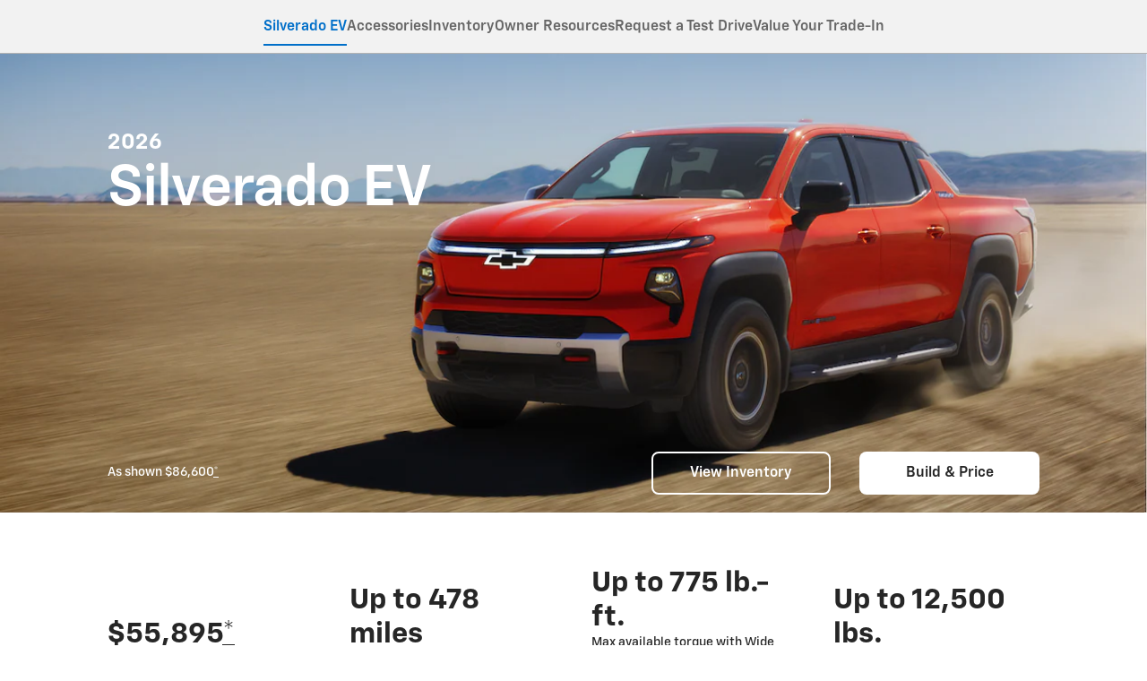

--- FILE ---
content_type: text/html;charset=utf-8
request_url: https://www.chevrolet.com/electric/silverado-ev?bacId=226403&tierthree=true&eVar122=226403
body_size: 58210
content:
<!DOCTYPE HTML>
<html dir="ltr" lang="en-US">
<head>
	

    
    <meta name="template" content="generic-templates-page"/>



    

    
    
    
    

    

    
    
    
    
    

    
    

	
    
    

    <meta http-equiv="X-UA-Compatible" content="IE=edge"/>
    <meta name="viewport" content="width=device-width, initial-scale=1"/>
    <meta http-equiv="content-type" content="text/html; charset=UTF-8"/>
    <meta name="description" content="Discover the 2026 Chevy Silverado EV electric truck - up to 492 miles of range, powerful towing capabilities, advanced technology, and generous cargo space."/>
    
    
    
    
    
	<link rel="preconnect" href="//brands.gm-cdn.com" crossorigin/>
	<link rel="preconnect" href="//players.brightcove.net" crossorigin/>
	<link rel="preconnect" href="//assets.adobedtm.com" crossorigin/>

    

    
    
    

    
    

    
    
    
    
        <link rel="preload" as="font" href="https://brands.gm-cdn.com/gbds/chevrolet-2023/fonts/ChevySans-Medium.woff2" crossorigin/>
        <link rel="preload" as="font" href="https://brands.gm-cdn.com/gbds/chevrolet-2023/fonts/ChevySans-Demi.woff2" crossorigin/>
        <link rel="preload" as="font" href="https://brands.gm-cdn.com/gbds/chevrolet-2023/fonts/ChevySans-Bold.woff2" crossorigin/>
    


    
    
    
    
    
<link rel="stylesheet" href="/etc.clientlibs/clientlibs/chevrolet-2023/gbds/quantum_core.lc-34c9196faea604f1f4795d40d6d872a8-lc.min.css" type="text/css">




    
        
            
            
    
<link rel="stylesheet" href="/etc.clientlibs/clientlibs/chevrolet-2023/core/head.lc-7f3248886e43eb1803ad5a229491cdd9-lc.min.css" type="text/css">
<script src="/etc.clientlibs/clientlibs/solar/core/head.lc-3d21e962a7860901f1cd1f37f01be4df-lc.min.js"></script>



        

        
    

    
    

    
    
    
    




    
    
    

    
    
        
            
                
    <script>
	var digitalData = window.digitalData || {
	pageInfo: {},
	internalCampaignInfo: {},
	articleInfo: {},
	visitorProfile: {},
	vehicleInfo: {},
	toolsInfo:{}
	};
	
	digitalData.toolsInfo.formSteps = '';
	digitalData.toolsInfo.dealerName = '';
	digitalData.toolsInfo.dealerId = '';
	digitalData.toolsInfo.dealerZipCode = '';
	digitalData.toolsInfo.formErrors = '';

	
	digitalData.pageInfo.siteSectionsLevel1 = "electric";
	digitalData.pageInfo.siteSectionsLevel2 = "2026-silverado-ev";
	digitalData.pageInfo.siteSectionsLevel3 = "undefined";
	digitalData.pageInfo.siteSectionsLevel4 = "undefined";
	var additionalSections = "undefined";

	var siteSections = [
	digitalData.pageInfo.siteSectionsLevel1,
	digitalData.pageInfo.siteSectionsLevel2,
	digitalData.pageInfo.siteSectionsLevel3,
	digitalData.pageInfo.siteSectionsLevel4,
	additionalSections
	].filter(function(string) {return string != 'undefined';});

	digitalData.pageInfo.siteSectionsLevel5 = siteSections.join(':');

	digitalData.pageInfo.pageName = "ch:NA:US:en:t1:" + digitalData.pageInfo.siteSectionsLevel5;

	digitalData.pageInfo.url = window.location.href;
	digitalData.pageInfo.seoStrategyPageName = "2026 Chevy Silverado EV | Electric Truck | Chevrolet";
	digitalData.pageInfo.pageType = "model overview";
	digitalData.pageInfo.pageSubType = "";
	digitalData.pageInfo.pageMarketing = "";
	digitalData.pageInfo.pageMarketingSubType = "";

	
	digitalData.pageInfo.languageSelected = "english";
	digitalData.pageInfo.brand = "chevrolet";
	digitalData.pageInfo.country = "United States";
	digitalData.pageInfo.siteName = "quantum_" + "United States";
	digitalData.pageInfo.region = "North America";

	

	
	var trackRenderedExperience = function() {
	if (window.matchMedia(Foundation.media_queries.large).matches) {
	digitalData.pageInfo.renderedExperience = 'large';
	}
	else if (window.matchMedia(Foundation.media_queries.medium).matches) {
	digitalData.pageInfo.renderedExperience = 'medium';
	}
	else if (window.matchMedia(Foundation.media_queries.small).matches) {
	digitalData.pageInfo.renderedExperience = 'small';
	}
	};

	var trackViewportSize = function() {
	digitalData.pageInfo.viewport = window.innerWidth + 'x' + window.innerHeight;
	};

	var trackOrientation = function() {
	if(window.innerWidth > window.innerHeight) {
	digitalData.pageInfo.orientation='landscape';
	}
	else {
	digitalData.pageInfo.orientation='portrait';
	}
	};

	trackViewportSize();
	trackOrientation();

	
	var trackInternalSearchNoOfResults = function(internalSearchNoOfResults) {
	digitalData.internalCampaignInfo.internalSearchNoOfResults = internalSearchNoOfResults; /* GSA implementation */
	};

	
	digitalData.vehicleInfo.familyOfVehicles = "";
	digitalData.vehicleInfo.vehicleType = "truck";
	digitalData.vehicleInfo.modelName = "Silverado EV";
	digitalData.vehicleInfo.modelYear = "2026";
	digitalData.vehicleInfo.bodyStyle = "Silverado EV";
	digitalData.vehicleInfo.trimLevel = "Trail Boss \u002D Extended Range:LT \u002D Extended Range:WT \u002D Extended Range:";
	digitalData.vehicleInfo.vin = "";

	
	var trackZipCode = function(zipCode) {
	digitalData.visitorProfile.zipCode = zipCode;
	};

	
	var trackArticleName = function(name) {
	digitalData.articleInfo.articleName = name;
	};
</script>
    <script src="//assets.adobedtm.com/ea8c57fea068/da5268aba629/launch-df5e39c6aed9.min.js" async>
    </script>
    

    
    

    

            
            
        
    

    
    
        <link rel="canonical" href="https://www.chevrolet.com/electric/silverado-ev"/>
    
    
        <script type="application/ld+json">
            {
                "@context": "http://schema.org",
                "url":"https://www.chevrolet.com/electric/silverado-ev","@type":"Vehicle","name":"Chevy Silverado EV","vehicleModelDate":"2026","description":"Discover the 2026 Chevy Silverado EV electric truck - up to 492 miles of range, powerful towing capabilities, advanced technology, and generous cargo space.","manufacturer":"Chevrolet ","model":"Silverado EV","image":"https://www.chevrolet.com/content/dam/chevrolet/na/us/english/index/electric/2026-silverado-ev/range/2026-sev-range-01.png?imwidth=1920","bodyType":"Truck","numberOfDoors":"4","seatingCapacity":"5","cargoVolume":"10.8 cu ft.","vehicleEngine":"Electric","vehicleTransmission":"single-speed automatic","fuelType":"Electric","fuelCapacity":"478 mi"}
            }
        </script>
    

    
    
    <meta property="og:type" content="website"/>
    
    
    <meta property="og:url" content="https://www.chevrolet.com/electric/2026-silverado-ev"/>
	<meta name="og:site_name" content="Chevrolet"/>

    
    <meta name="twitter:card" content="summary"/>
    
    
    
	<meta name="twitter:site" content="@chevrolet"/>

    
    
        <link rel="icon" href="/content/dam/chevrolet/na/us/english/index/favicon/chevrolet-favicon-32.ico"/>
        <link rel="apple-touch-icon" sizes="180x180" href="/content/dam/chevrolet/na/us/english/index/favicon/chevrolet-favicon-180.svg"/>
        <link rel="icon" type="image/svg+xml" href="/content/dam/chevrolet/na/us/english/index/favicon/chevrolet-favicon-32.svg"/>
        <link rel="icon" type="image/png" sizes="32x32" href="/content/dam/chevrolet/na/us/english/index/favicon/chevrolet-favicon-32.svg"/>
        <link rel="icon" type="image/png" sizes="16x16" href="/content/dam/chevrolet/na/us/english/index/favicon/chevrolet-favicon-16.svg"/>
        
    
    


    <title>2026 Chevy Silverado EV | Electric Truck | Chevrolet</title>


    
    <link rel="stylesheet" href="/content/gm/api/services/customcolor.chevrolet.na.us.en.1753378947.css" type="text/css"/>
    

    
    

        <script async src="/_gbpe/code/prod1/global-nav.chevrolet-interim-us-en.js" data-disclosure-close-button-label="Close" data-use-data-attributes="false" data-environment="Production"></script>
    

    
        
        <script>
            ;((MP) => {
                window.MP = MP;
                MP.UrlLang = 'mp_js_current_lang';
                MP.SrcUrl = decodeURIComponent('mp_js_orgin_url');
                MP.oSite = decodeURIComponent('mp_js_origin_baseUrl');
                MP.tSite = decodeURIComponent('mp_js_translated_baseUrl');
            })({});
        </script>
        <script src="https://brands.gm-cdn.com/_gbpe/code/prod1/vendor/mp/motion-point-link.js" data-mp-easy-link-path="//generalmotorschevroletcom.mpeasylink.com/mpel/mpel.js"></script>
        
    

    
    

	
    
<script>!function(e,a,n,t,o){e=e[o]=e[o]||{q:[],onReady:function(a){e.q.push(a)}},(o=a.createElement(n)).async=1,o.src=t,(t=a.getElementsByTagName(n)[0]).parentNode.insertBefore(o,t)}(window,document,"script","https://www.datadoghq-browser-agent.com/us3/v6/datadog-rum.js","DD_RUM"),window.DD_RUM.onReady((function(){window.DD_RUM.init({version:"25.16.0",clientToken:"pubd51c2171d87e4f9bcbf8832a93e8a221",applicationId:"94ef8d79-983c-4596-a983-716116b05dfd",site:"us3.datadoghq.com",service:"www-chevrolet-com",env:"web-adobe-prod",sessionSampleRate:30,sessionReplaySampleRate:30,defaultPrivacyLevel:"mask-user-input"})}));</script></head>
    <body data-image-lazy-load-enabled="true" class="generic_template_page base page basicpage  " id="generic_template_page-5f642cc197" data-cmp-link-accessibility-enabled data-cmp-link-accessibility-text="opens in a new tab">

		
    
    
    

    
    <div class="gb-print-header" role="banner">
        <div class="gb-print-header-container">
            <span class="logo-container">
                <img class="logo" fetchpriority="low" src="/content/dam/chevrolet/na/us/english/primary-navigation-icons/chevrolet-logo-v2.png" alt="Chevrolet"/>
            </span>
            <span class="title">2026 Chevy Silverado EV | Electric Truck | Chevrolet</span>
        </div>
        
    </div>


    
	
	<gb-geo-ip-notification>
		<div class="gb-geo-ip-notification-container gb-geoip-notification-inactive">
			<div class="gb-geo-ip-notification-text-dropdown-button-container">
				<div class="gb-geo-ip-notification-text">
					<p>You are currently viewing Chevrolet.com (United States). Close this window to stay here or choose another country to see vehicles and services specific to your location.</p>

				</div>
				<div class="gb-geo-ip-notification-dropdown-container">
					<select class="gb-geo-ip-notification-dropdown stat-dropdown" name="geoipDropdown">
						
							<option aria-label="Austria" data-countrycode="AT" data-link="https://www.chevroleteurope.com/eu-de">Austria</option>
						
							<option aria-label="Belgium" data-countrycode="BE" data-link="https://www.chevroleteurope.com/eu-de">Belgium</option>
						
							<option aria-label="Bulgaria" data-countrycode="BG" data-link="https://www.chevroleteurope.com/eu-en">Bulgaria</option>
						
							<option aria-label="Canada" data-countrycode="CA" data-link="https://www.chevrolet.ca/en?evar25=us_t1_chev_geoip">Canada</option>
						
							<option aria-label="Croatia" data-countrycode="HR" data-link="https://www.chevroleteurope.com/eu-en">Croatia</option>
						
							<option aria-label="Czech Republic (Czechia)" data-countrycode="CZ" data-link="https://www.chevroleteurope.com/eu-en">Czech Republic (Czechia)</option>
						
							<option aria-label="Denmark" data-countrycode="DK" data-link="https://www.chevroleteurope.com/eu-en">Denmark</option>
						
							<option aria-label="Estonia" data-countrycode="EE" data-link="https://www.chevroleteurope.com/eu-en">Estonia</option>
						
							<option aria-label="Finland" data-countrycode="FI" data-link="https://www.chevroleteurope.com/eu-en">Finland</option>
						
							<option aria-label="France" data-countrycode="FR" data-link="https://www.chevroleteurope.com/eu-en">France</option>
						
							<option aria-label="Germany" data-countrycode="DE" data-link="https://www.chevroleteurope.com/eu-de">Germany</option>
						
							<option aria-label="Greece" data-countrycode="GR" data-link="https://www.chevroleteurope.com/eu-en">Greece</option>
						
							<option aria-label="Hungary" data-countrycode="HU" data-link="https://www.chevroleteurope.com/eu-en">Hungary</option>
						
							<option aria-label="Iceland" data-countrycode="IS" data-link="https://www.chevroleteurope.com/eu-en">Iceland</option>
						
							<option aria-label="Ireland" data-countrycode="IE" data-link="https://www.chevroleteurope.com/eu-en">Ireland</option>
						
							<option aria-label="Italy" data-countrycode="IT" data-link="https://www.chevroleteurope.com/eu-en">Italy</option>
						
							<option aria-label="Latvia" data-countrycode="LV" data-link="https://www.chevroleteurope.com/eu-en">Latvia</option>
						
							<option aria-label="Liechtenstein" data-countrycode="LI" data-link="https://www.chevroleteurope.com/eu-de">Liechtenstein</option>
						
							<option aria-label="Lithuania" data-countrycode="LT" data-link="https://www.chevroleteurope.com/eu-en">Lithuania</option>
						
							<option aria-label="Luxembourg" data-countrycode="LU" data-link="https://www.chevroleteurope.com/eu-de">Luxembourg</option>
						
							<option aria-label="Monaco" data-countrycode="MC" data-link="https://www.chevroleteurope.com/eu-en">Monaco</option>
						
							<option aria-label="Montenegro" data-countrycode="ME" data-link="https://www.chevroleteurope.com/eu-en">Montenegro</option>
						
							<option aria-label="Netherlands" data-countrycode="NL" data-link="https://www.chevroleteurope.com/eu-en">Netherlands</option>
						
							<option aria-label="Norway" data-countrycode="NO" data-link="https://www.chevroleteurope.com/eu-en">Norway</option>
						
							<option aria-label="Other" data-countrycode="US" data-link="https://www.chevrolet.com/worldwide-websites">Other</option>
						
							<option aria-label="Poland" data-countrycode="PL" data-link="https://www.chevroleteurope.com/eu-en">Poland</option>
						
							<option aria-label="Portugal" data-countrycode="PT" data-link="https://www.chevroleteurope.com/eu-en">Portugal</option>
						
							<option aria-label="Romania" data-countrycode="RO" data-link="https://www.chevroleteurope.com/eu-en">Romania</option>
						
							<option aria-label="Slovakia" data-countrycode="SK" data-link="https://www.chevroleteurope.com/eu-en">Slovakia</option>
						
							<option aria-label="Slovenia" data-countrycode="SI" data-link="https://www.chevroleteurope.com/eu-en">Slovenia</option>
						
							<option aria-label="Spain" data-countrycode="ES" data-link="https://www.chevroleteurope.com/eu-en">Spain</option>
						
							<option aria-label="Sweden" data-countrycode="SE" data-link="https://www.chevroleteurope.com/eu-en">Sweden</option>
						
							<option aria-label="Switzerland" data-countrycode="CH" data-link="https://www.chevroleteurope.com/eu-de">Switzerland</option>
						
							<option aria-label="Turkey" data-countrycode="TR" data-link="https://www.chevroleteurope.com/eu-en">Turkey</option>
						
							<option aria-label="United Kingdom" data-countrycode="UK" data-link="https://www.chevroleteurope.com/eu-en">United Kingdom</option>
						
					</select>
				</div>
				<div class="gb-geo-ip-notification-continue-button-container">
					<a class="gb-geo-ip-button stat-button-link" href="https://www.chevrolet.com/worldwide-websites" target="_self" title="Continue" data-link-type="external">
				<span class="gb-button-text">
					Continue
				</span>
					</a>
				</div>
			</div>
			<div class="gb-geo-ip-notification-close-icon-container">
				<a class="gb-geo-ip-close stat-button-close" href="#" title="Close">
					<img src="/etc.clientlibs/clientlibs/solar/resources/placeholder_clear.png" alt="Close"/>
				</a>
			</div>
		</div>
	</gb-geo-ip-notification>



    
    
    

	
	
		
		
			
			
				
				
					
						
    

    
    
        



    
    

    
    
        



    
    
    
    
    
        
            
            
		<gb-global-nav enable-language-selector="true">
	<template id="gb-global-nav-content">
	<div class="gn-extras">
		<button class="gb-visually-hide-show gb-skip-to-main-content gb-body1 ">
			Skip to Main Content
		</button>
		
	</div>
		<div class="gn-aria-label">
		</div>
	<div class="gn-logo-container">
		<a href="/" class="stat-image-link" title="Chevrolet" data-dtm="global nav">
			<img class="gn-logo gn-nav-logo-image" src="/content/dam/chevrolet/na/us/english/portable-nav/chevrolet-bowtie-120.svg" alt="Chevrolet" title="Chevrolet"/>
		</a>
		
		
	</div>
   
	<nav class="gn-main-nav">
		
			
			
	
	
	
	
	
	
		<button class="gn-main-button 
					stat-icon-link
					
					
					
					
					
					
					" href="/content/chevrolet/na/us/en/portablenavigation/simplified-nav/primarynavigation/hamburger-menu/hamburger-flyout-partial.html" flyout="primary-0" data-dtm="global nav" data-hamburger-menu="true" data-flyout-pagetitle="hamburger-menu">
			
	
	<img class="gn-icon-svg
            
            
            
            " src="/content/dam/chevrolet/na/us/english/primary-navigation-icons/hamburger.svg" alt="Additional Products and Services"/>
   

			
		</button>
		
	
	

		
			
			
	
	
	
	
	
	
		<button class="gn-main-button 
					
					stat-text-link
					
					
					
					
					
					" href="/content/chevrolet/na/us/en/portablenavigation/simplified-nav/primarynavigation/vehicles/vehicles.html" flyout="primary-1" title="Vehicles" data-dtm="global nav" data-dtm2="Vehicles" data-flyout-pagetitle="vehicles">
			
	
	
   

			Vehicles
		</button>
		
	
	

		
			
			
	
	
	
	
	
	
		<button class="gn-main-button 
					
					stat-text-link
					
					
					
					
					
					" href="/content/chevrolet/na/us/en/portablenavigation/simplified-nav/primarynavigation/shop.html" flyout="primary-2" title="Shop" data-dtm="global nav" data-dtm2="Shop" data-flyout-pagetitle="shop">
			
	
	
   

			Shop
		</button>
		
	
	

		
		<div class="stacked-menu-container">
			<button aria-haspopup="true" aria-expanded="false" flyout="more-flyout" class="gn-main-button hide-large stat-text-link" data-dtm="global nav" data-dtm2="More">
				More
			</button>
			<gb-flyout role="menuitem" aria-hidden="true" aria-label="submenu" flyout-id="more-flyout" close-button-label="Close Flyout" class="stacked-flyout">
			<template>
				
					
					
	
	

				
					
					
	
	

				
					
					
	
	

				
				<!-- eyebrow links -->
				
				<!-- utility links -->
				
					
					
				
				
					
					
	
	
	

				
					
					
	
	
	

				
					
					
	
	
	

				
				
					
					
				
				</template>
			</gb-flyout>
		</div>
	</nav>
	<div class="gn-misc">
		
			
			
			
				<gb-myaccount-nav state="" unauthNavData="{&#34;avatarLabel&#34;:null,&#34;enableAuthRewards&#34;:&#34;true&#34;,&#34;disableUnauthFlyout&#34;:&#34;&#34;,&#34;avatarImg&#34;:&#34;/content/dam/chevrolet/na/us/english/portable-nav/account.svg&#34;,&#34;enableUnauthRewards&#34;:&#34;true&#34;,&#34;avatarImgAltText&#34;:&#34;profile&#34;,&#34;disableRewardsInFlyout&#34;:&#34;false&#34;}" unauthFlyoutData="{&#34;footer&#34;:{&#34;footerMsg&#34;:&#34;&#34;,&#34;footerImg&#34;:&#34;&#34;,&#34;footerImgAltText&#34;:&#34;&#34;},&#34;header&#34;:{&#34;signinButtonLabel&#34;:&#34;Sign in&#34;,&#34;registerButtonLabel&#34;:&#34;Create account&#34;,&#34;avatarLabel&#34;:&#34;&#34;,&#34;signInLink&#34;:&#34;&#34;,&#34;headingFlyout&#34;:&#34;&#34;,&#34;registerMsg&#34;:&#34;&#34;,&#34;signInMsg&#34;:&#34;&lt;p>Access your vehicles, plans, rewards, settings and more.&lt;br>&lt;/p>&#34;,&#34;avatarImg&#34;:&#34;/content/dam/chevrolet/na/us/english/portable-nav/account.svg&#34;,&#34;avatarImgAltText&#34;:&#34;profile&#34;,&#34;registerLink&#34;:&#34;/myaccount/authorize/create-account?brand=chevrolet&#34;}}" authNavData="{&#34;disableAuthVehicles&#34;:&#34;true&#34;,&#34;msgInboxLink&#34;:&#34;&#34;,&#34;disableAuthFlyout&#34;:&#34;&#34;,&#34;disableRewardsInNav&#34;:&#34;true&#34;,&#34;disableFlyoutRedirect&#34;:&#34;&#34;,&#34;myAccName&#34;:&#34;default&#34;}">
				</gb-myaccount-nav>
				<gb-myaccount-flyout flyoutstate="" authFlyoutData="{&#34;other&#34;:{&#34;otherMsg&#34;:&#34;&lt;p>Join GM Rewards™&lt;/p>&#34;,&#34;otherLinkTarget&#34;:&#34;_self&#34;,&#34;otherLinkType&#34;:&#34;external&#34;,&#34;otherLabel&#34;:&#34;View Rewards&#34;,&#34;otherInternallLink&#34;:&#34;&#34;,&#34;otherExternalLink&#34;:&#34;&#34;},&#34;inactive&#34;:{&#34;inactiveLinkType&#34;:&#34;external&#34;,&#34;inactiveInternalLink&#34;:&#34;&#34;,&#34;inactiveLinkTarget&#34;:&#34;_self&#34;,&#34;inactiveLabel&#34;:&#34;Activate Account&#34;,&#34;inactiveMsg&#34;:&#34;&lt;p>Join GM Rewards™&lt;/p>&#34;,&#34;inactiveExternalLink&#34;:&#34;/myaccount/rewards/enroll&#34;},&#34;vehicles&#34;:{&#34;viewAllButtonLabel&#34;:&#34;Manage Vehicles&#34;,&#34;addVehicleLabel&#34;:&#34;Add a vehicle&#34;,&#34;addVehicleImgAltText&#34;:&#34;addvehicle&#34;,&#34;viewAllGarageLink&#34;:&#34;/ownercenter/garage&#34;,&#34;addVehicleImg&#34;:&#34;/content/dam/chevrolet/na/us/english/portable-nav/addvehicle.png&#34;,&#34;addVehicleLink&#34;:&#34;/ownercenter/garage&#34;},&#34;closed&#34;:{&#34;closedMsg&#34;:&#34;&lt;p>Join GM Rewards™&lt;/p>&#34;,&#34;closedInternalLink&#34;:&#34;&#34;,&#34;closedLinkType&#34;:&#34;external&#34;,&#34;closedLinkTarget&#34;:&#34;_self&#34;,&#34;closedExternalLink&#34;:&#34;/myaccount/rewards/enroll&#34;,&#34;closedLabel&#34;:&#34;Enroll Now&#34;},&#34;signout&#34;:{&#34;signoutButtonLabel&#34;:&#34;Sign out&#34;},&#34;rewards&#34;:{&#34;rewardsExternalLink&#34;:&#34;/myaccount/rewards&#34;,&#34;rewardsLinkType&#34;:&#34;external&#34;,&#34;rewardsCardLabel&#34;:&#34;&#34;,&#34;rewardsLabel&#34;:&#34;&lt;p>GM Rewards™&lt;/p>&#34;,&#34;rewardsInternallLink&#34;:&#34;&#34;,&#34;rewardsLinkTarget&#34;:&#34;_blank&#34;}}" authLinkData="{&#34;1&#34;:{&#34;linkLabel&#34;:&#34;Account&#34;,&#34;linkListPosition&#34;:&#34;below&#34;,&#34;authState&#34;:&#34;true&#34;,&#34;msgInboxLink&#34;:&#34;&#34;,&#34;subLink&#34;:&#34;&#34;,&#34;subLinkLabel&#34;:&#34;&#34;,&#34;dtm1MessageInbox&#34;:&#34;my account&#34;,&#34;link&#34;:&#34;/myaccount/overview?brand=chevrolet&#34;,&#34;unauthState&#34;:&#34;&#34;}}" fallbackData="{&#34;fallbackLinkLabel&#34;:&#34;Vehicles&#34;,&#34;fallbackLink&#34;:&#34;/ownercenter/garage&#34;}">
				</gb-myaccount-flyout>
			

		
	</div>
	<div class="gb-flyouts-container" role="none">
		
			
			
	
	<gb-flyout data-hamburger-menu="true" role="menuitem" aria-hidden="true" aria-label="submenu" flyout-id="primary-0" close-button-label="Close Flyout">
		<template>
			
  
  
  
  
  
  
  
  

  
  
  
    <gb-adv-grid class="gb-none-margin grid-sm-fw ">
  
  
  
    
    
      
    <adv-col class="col-sm-12 col-sm-pad-up-3 col-sm-pad-lt-7 col-md-gut-no col-md-pad-lt-7 ">
      
    <div class="col-con">
        
        
  
  
  
  
  
  
  
  

  
  
  
    <gb-adv-grid class="gb-none-margin grid-sm-fw ">
  
  
  
    
    
      
    <adv-col class="col-sm-12 col-sm-pad-dn-8 col-sm-gut-no col-sm-pad-lt-1 col-md-pad-lt-8 ">
      
    <div class="col-con">
        
        
	
		
		
		
		
        
		
		
		
	
	
	<gb-button>
		<a class="gb-link
		 
		 
		 
		 
		  
		 stat-text-link
		 no-padding
		 small-list
		 
		 
		 
		 gb-none-margin     " href="//es.chevrolet.com" target="_self" title="Español" data-dtm="global nav" data-href="http://es.chevrolet.com" data-lang="es" mporgnav="">
			
			
			
			<span class="gb-link-label">Español</span>
		</a>
		
	</gb-button>

        
	



    </div>


    </adv-col>
  
    
  
  
  
  
  
    </gb-adv-grid>
  


  
  
  
  
  
  
  
  

  
  
  
    <gb-adv-grid class="gb-none-margin grid-sm-fw ">
  
  
  
    
    
      
    <adv-col class="col-sm-12 col-sm-pad-dn-7 col-sm-gut-no col-sm-pad-lt-1 col-md-pad-lt-8 ">
      
    <div class="col-con">
        
        
    
    
        
        
            
        
        
	
	
	
	
	
		<h2 class="gb-headline
        
        
        
        
        
         gb-none-margin  gb-headline6 ">
			
                
                Ownership
                
			
		</h2>
	

	

        
	

    
    
    
    



























    </div>


    </adv-col>
  
    
  
  
  
  
  
    </gb-adv-grid>
  


  
  
  
  
  
  
  
  

  
  
  
    <gb-adv-grid class="gb-none-margin grid-sm-fw ">
  
  
  
    
    
      
    <adv-col class="col-sm-12 col-sm-pad-dn-1 col-sm-gut-no col-sm-pad-lt-no ">
      
    <div class="col-con">
        
        
    
    <gb-wrapper data-link-type="internal">
        
            
			
			
            
        <a href="/certified-service" class="gb-primary-wrapper
        gb-wrapper-list-hover
        gb-none-margin
        
        
        
        
        
        
		 gb-none-margin 
            gb-wrapper
             stat-wrapper" data-link-type="internal" target="_self" data-dtm="global nav:ownership" data-dtm2="certified service">
            
        
  
  
  
  
  
  
  
  

  
  
  
    <gb-adv-grid class="gb-none-margin grid-sm-fh grid-sm-fw ">
  
  
  
    
    
      
    <adv-col class="col-sm-12 col-sm-pad-dn-no col-sm-gut-no col-sm-pad-up-no col-sm-pad-lt-1 col-md-pad-lt-7 ">
      
    <div class="col-con">
        
        
    
    
        
        
            
        
        
	
	
	
	
	
		<h2 class="gb-headline
        
        
        
        
        
         gb-none-margin  gb-body3 heavy ">
			
                
                Certified Service
                
			
		</h2>
	

	

        
	

    
    
    
    



























    </div>


    </adv-col>
  
    
  
  
  
  
  
    </gb-adv-grid>
  



    
        </a>
    
            
			
            
            
            
			
			
        
    </gb-wrapper>

    

    
    

    
    

    
    

    
    

	
    

	
	

    
    

    
    



    </div>


    </adv-col>
  
    
  
  
  
  
  
    </gb-adv-grid>
  


  
  
  
  
  
  
  
  

  
  
  
    <gb-adv-grid class="gb-none-margin grid-sm-fw ">
  
  
  
    
    
      
    <adv-col class="col-sm-12 col-sm-pad-dn-1 col-sm-gut-no col-sm-pad-lt-no ">
      
    <div class="col-con">
        
        
    
    <gb-wrapper data-link-type="internal">
        
            
			
			
            
        <a href="/performance-parts" class="gb-primary-wrapper
        gb-wrapper-list-hover
        gb-none-margin
        
        
        
        
        
        
		 gb-none-margin 
            gb-wrapper
             stat-wrapper" data-link-type="internal" target="_self" data-dtm="global nav:ownership" data-dtm2="certified service">
            
        
  
  
  
  
  
  
  
  

  
  
  
    <gb-adv-grid class="gb-none-margin grid-sm-fh grid-sm-fw ">
  
  
  
    
    
      
    <adv-col class="col-sm-12 col-sm-pad-dn-no col-sm-gut-no col-sm-pad-up-no col-sm-pad-lt-1 col-md-pad-lt-7 ">
      
    <div class="col-con">
        
        
    
    
        
        
            
        
        
	
	
	
	
	
		<h2 class="gb-headline
        
        
        
        
        
         gb-none-margin  gb-body3 heavy ">
			
                
                Chevy Performance Parts
                
			
		</h2>
	

	

        
	

    
    
    
    



























    </div>


    </adv-col>
  
    
  
  
  
  
  
    </gb-adv-grid>
  



    
        </a>
    
            
			
            
            
            
			
			
        
    </gb-wrapper>

    

    
    

    
    

    
    

    
    

	
    

	
	

    
    

    
    



    </div>


    </adv-col>
  
    
  
  
  
  
  
    </gb-adv-grid>
  


  
  
  
  
  
  
  
  

  
  
  
    <gb-adv-grid class="gb-none-margin grid-sm-fw ">
  
  
  
    
    
      
    <adv-col class="col-sm-12 col-sm-pad-dn-1 col-sm-gut-no ">
      
    <div class="col-con">
        
        
    
    <gb-wrapper data-link-type="internal">
        
            
			
        <a href="https://www.chevrolet.com/rewards?eVar25=myrwrdschevy_site_navbar_1023" data-auth-href="https://www.chevrolet.com/myaccount/rewards" class="gb-primary-wrapper
        gb-wrapper-list-hover
        gb-none-margin
        
        
        
        
        
        
		 gb-none-margin 
            gb-wrapper
             stat-wrapper" target="_self" data-dtm="global nav:ownership" data-dtm2="my chevrolet rewards">
            
        
  
  
  
  
  
  
  
  

  
  
  
    <gb-adv-grid class="gb-none-margin grid-sm-fh grid-sm-fw ">
  
  
  
    
    
      
    <adv-col class="col-sm-12 col-sm-pad-dn-no col-sm-gut-no col-sm-pad-up-no col-sm-pad-lt-1 col-md-pad-lt-7 ">
      
    <div class="col-con">
        
        
    
    
        
        
            
        
        
	
	
	
	
	
		<h2 class="gb-headline
        
        
        
        
        
         gb-none-margin  gb-body3 heavy ">
			
                
                GM Rewards™
                
			
		</h2>
	

	

        
	

    
    
    
    



























    </div>


    </adv-col>
  
    
  
  
  
  
  
    </gb-adv-grid>
  



    
        </a>
    
			
            
            
			
            
            
            
			
			
        
    </gb-wrapper>

    

    
    

    
    

    
    

    
    

	
    

	
	

    
    

    
    



    </div>


    </adv-col>
  
    
  
  
  
  
  
    </gb-adv-grid>
  


  
  
  
  
  
  
  
  

  
  
  
    <gb-adv-grid class="gb-none-margin grid-sm-fw ">
  
  
  
    
    
      
    <adv-col class="col-sm-12 col-sm-pad-dn-1 col-sm-gut-no ">
      
    <div class="col-con">
        
        
    
    <gb-wrapper data-link-type="internal">
        
            
			
			
            
        <a href="/technology/my-chevrolet-app" class="gb-primary-wrapper
        gb-wrapper-list-hover
        gb-none-margin
        
        
        
        
        
        
		 gb-none-margin 
            gb-wrapper
             stat-wrapper" data-link-type="internal" target="_self" data-dtm="global nav:ownership" data-dtm2="mychevrolet app">
            
        
  
  
  
  
  
  
  
  

  
  
  
    <gb-adv-grid class="gb-none-margin grid-sm-fh grid-sm-fw ">
  
  
  
    
    
      
    <adv-col class="col-sm-12 col-sm-pad-dn-no col-sm-gut-no col-sm-pad-up-no col-sm-pad-lt-1 col-md-pad-lt-7 ">
      
    <div class="col-con">
        
        
    
    
        
        
            
        
        
	
	
	
	
	
		<h2 class="gb-headline
        
        
        
        
        
         gb-none-margin  gb-body3 heavy ">
			
                
                MyChevrolet App<br>

                
			
		</h2>
	

	

        
	

    
    
    
    



























    </div>


    </adv-col>
  
    
  
  
  
  
  
    </gb-adv-grid>
  



    
        </a>
    
            
			
            
            
            
			
			
        
    </gb-wrapper>

    

    
    

    
    

    
    

    
    

	
    

	
	

    
    

    
    



    </div>


    </adv-col>
  
    
  
  
  
  
  
    </gb-adv-grid>
  


  
  
  
  
  
  
  
  

  
  
  
    <gb-adv-grid class="gb-none-margin grid-sm-fw ">
  
  
  
    
    
      
    <adv-col class="col-sm-12 col-sm-pad-dn-1 col-sm-gut-no ">
      
    <div class="col-con">
        
        
    
    <gb-wrapper data-link-type="internal">
        
            
			
			
            
        <a href="/support/vehicle/manuals-guides" class="gb-primary-wrapper
        gb-wrapper-list-hover
        gb-none-margin
        
        
        
        
        
        
		 gb-none-margin 
            gb-wrapper
             stat-wrapper" data-link-type="internal" target="_self" data-dtm="global nav:ownership" data-dtm2="owner manuals">
            
        
  
  
  
  
  
  
  
  

  
  
  
    <gb-adv-grid class="gb-none-margin grid-sm-fh grid-sm-fw ">
  
  
  
    
    
      
    <adv-col class="col-sm-12 col-sm-pad-dn-no col-sm-gut-no col-sm-pad-up-no col-sm-pad-lt-1 col-md-pad-lt-7 ">
      
    <div class="col-con">
        
        
    
    
        
        
            
        
        
	
	
	
	
	
		<h2 class="gb-headline
        
        
        
        
        
         gb-none-margin  gb-body3 heavy ">
			
                
                Owner Manuals<br>

                
			
		</h2>
	

	

        
	

    
    
    
    



























    </div>


    </adv-col>
  
    
  
  
  
  
  
    </gb-adv-grid>
  



    
        </a>
    
            
			
            
            
            
			
			
        
    </gb-wrapper>

    

    
    

    
    

    
    

    
    

	
    

	
	

    
    

    
    



    </div>


    </adv-col>
  
    
  
  
  
  
  
    </gb-adv-grid>
  


  
  
  
  
  
  
  
  

  
  
  
    <gb-adv-grid class="gb-none-margin grid-sm-fw ">
  
  
  
    
    
      
    <adv-col class="col-sm-12 col-sm-pad-dn-1 col-sm-gut-no ">
      
    <div class="col-con">
        
        
    
    <gb-wrapper data-link-type="internal">
        
            
			
        <a href="/owners/warranty" data-auth-href="https://www.chevrolet.com/ownercenter/recalls" class="gb-primary-wrapper
        gb-wrapper-list-hover
        gb-none-margin
        
        
        
        
        
        
		 gb-none-margin 
            gb-wrapper
             stat-wrapper" target="_self" data-dtm="global nav:ownership" data-dtm2="warranty">
            
        
  
  
  
  
  
  
  
  

  
  
  
    <gb-adv-grid class="gb-none-margin grid-sm-fh grid-sm-fw ">
  
  
  
    
    
      
    <adv-col class="col-sm-12 col-sm-pad-dn-no col-sm-gut-no col-sm-pad-up-no col-sm-pad-lt-1 col-md-pad-lt-7 ">
      
    <div class="col-con">
        
        
    
    
        
        
            
        
        
	
	
	
	
	
		<h2 class="gb-headline
        
        
        
        
        
         gb-none-margin  gb-body3 heavy ">
			
                
                Warranty<br>

                
			
		</h2>
	

	

        
	

    
    
    
    



























    </div>


    </adv-col>
  
    
  
  
  
  
  
    </gb-adv-grid>
  



    
        </a>
    
			
            
            
			
            
            
            
			
			
        
    </gb-wrapper>

    

    
    

    
    

    
    

    
    

	
    

	
	

    
    

    
    



    </div>


    </adv-col>
  
    
  
  
  
  
  
    </gb-adv-grid>
  


  
  
  
  
  
  
  
  

  
  
  
    <gb-adv-grid class="gb-none-margin grid-sm-fw ">
  
  
  
    
    
      
    <adv-col class="col-sm-12 col-sm-pad-dn-7 col-sm-gut-no col-sm-pad-up-9 col-sm-pad-lt-1 col-md-pad-lt-8 ">
      
    <div class="col-con">
        
        
    
    
        
        
            
        
        
	
	
	
	
	
		<h2 class="gb-headline
        
        
        
        
        
         gb-none-margin  gb-headline6 ">
			
                
                Support
                
			
		</h2>
	

	

        
	

    
    
    
    



























    </div>


    </adv-col>
  
    
  
  
  
  
  
    </gb-adv-grid>
  


  
  
  
  
  
  
  
  

  
  
  
    <gb-adv-grid class="gb-none-margin grid-sm-fw ">
  
  
  
    
    
      
    <adv-col class="col-sm-12 col-sm-pad-dn-1 col-sm-gut-no ">
      
    <div class="col-con">
        
        
    
    <gb-wrapper data-link-type="internal">
        
            
			
			
            
        <a href="/support" class="gb-primary-wrapper
        gb-wrapper-list-hover
        gb-none-margin
        
        
        
        
        
        
		 gb-none-margin 
            gb-wrapper
             stat-wrapper" data-link-type="internal" target="_self" data-dtm="global nav:support" data-dtm2="chevy support">
            
        
  
  
  
  
  
  
  
  

  
  
  
    <gb-adv-grid class="gb-none-margin grid-sm-fh grid-sm-fw ">
  
  
  
    
    
      
    <adv-col class="col-sm-12 col-sm-pad-dn-no col-sm-gut-no col-sm-pad-up-no col-sm-pad-lt-1 col-md-pad-lt-7 ">
      
    <div class="col-con">
        
        
    
    
        
        
            
        
        
	
	
	
	
	
		<h2 class="gb-headline
        
        
        
        
        
         gb-none-margin  gb-body3 heavy ">
			
                
                Chevy Support<br>

                
			
		</h2>
	

	

        
	

    
    
    
    



























    </div>


    </adv-col>
  
    
  
  
  
  
  
    </gb-adv-grid>
  



    
        </a>
    
            
			
            
            
            
			
			
        
    </gb-wrapper>

    

    
    

    
    

    
    

    
    

	
    

	
	

    
    

    
    



    </div>


    </adv-col>
  
    
  
  
  
  
  
    </gb-adv-grid>
  


  
  
  
  
  
  
  
  

  
  
  
    <gb-adv-grid class="gb-none-margin grid-sm-fw ">
  
  
  
    
    
      
    <adv-col class="col-sm-12 col-sm-pad-dn-7 col-sm-gut-no col-sm-pad-up-2 col-sm-pad-lt-1 col-md-pad-lt-8 ">
      
    <div class="col-con">
        
        
    
    
        
        
            
        
        
	
	
	
	
	
		<h2 class="gb-headline
        
        
        
        
        
         gb-none-margin  gb-headline6 ">
			
                
                Discover Chevy
                
			
		</h2>
	

	

        
	

    
    
    
    



























    </div>


    </adv-col>
  
    
  
  
  
  
  
    </gb-adv-grid>
  


  
  
  
  
  
  
  
  

  
  
  
    <gb-adv-grid class="gb-none-margin grid-sm-fw ">
  
  
  
    
    
      
    <adv-col class="col-sm-12 col-sm-pad-dn-1 col-sm-gut-no ">
      
    <div class="col-con">
        
        
    
    <gb-wrapper data-link-type="internal">
        
            
			
			
            
        <a href="/safety" class="gb-primary-wrapper
        gb-wrapper-list-hover
        gb-none-margin
        
        
        
        
        
        
		 gb-none-margin 
            gb-wrapper
             stat-wrapper" data-link-type="internal" target="_self" data-dtm="global nav:discover chevy" data-dtm2="safety">
            
        
  
  
  
  
  
  
  
  

  
  
  
    <gb-adv-grid class="gb-none-margin grid-sm-fh grid-sm-fw ">
  
  
  
    
    
      
    <adv-col class="col-sm-12 col-sm-pad-dn-no col-sm-gut-no col-sm-pad-up-no col-sm-pad-lt-1 col-md-pad-lt-7 ">
      
    <div class="col-con">
        
        
    
    
        
        
            
        
        
	
	
	
	
	
		<h2 class="gb-headline
        
        
        
        
        
         gb-none-margin  gb-body3 heavy ">
			
                
                Safety<br>

                
			
		</h2>
	

	

        
	

    
    
    
    



























    </div>


    </adv-col>
  
    
  
  
  
  
  
    </gb-adv-grid>
  



    
        </a>
    
            
			
            
            
            
			
			
        
    </gb-wrapper>

    

    
    

    
    

    
    

    
    

	
    

	
	

    
    

    
    



    </div>


    </adv-col>
  
    
  
  
  
  
  
    </gb-adv-grid>
  


  
  
  
  
  
  
  
  

  
  
  
    <gb-adv-grid class="gb-none-margin grid-sm-fw ">
  
  
  
    
    
      
    <adv-col class="col-sm-12 col-sm-pad-dn-1 col-sm-gut-no ">
      
    <div class="col-con">
        
        
    
    <gb-wrapper data-link-type="internal">
        
            
			
			
            
        <a href="/electric" class="gb-primary-wrapper
        gb-wrapper-list-hover
        gb-none-margin
        
        
        
        
        
        
		 gb-none-margin 
            gb-wrapper
             stat-wrapper" data-link-type="internal" target="_self" data-dtm="global nav:discover chevy" data-dtm2="learn about electric">
            
        
  
  
  
  
  
  
  
  

  
  
  
    <gb-adv-grid class="gb-none-margin grid-sm-fh grid-sm-fw ">
  
  
  
    
    
      
    <adv-col class="col-sm-12 col-sm-pad-dn-no col-sm-gut-no col-sm-pad-up-no col-sm-pad-lt-1 col-md-pad-lt-7 ">
      
    <div class="col-con">
        
        
    
    
        
        
            
        
        
	
	
	
	
	
		<h2 class="gb-headline
        
        
        
        
        
         gb-none-margin  gb-body3 heavy ">
			
                
                Learn About Electric<br>

                
			
		</h2>
	

	

        
	

    
    
    
    



























    </div>


    </adv-col>
  
    
  
  
  
  
  
    </gb-adv-grid>
  



    
        </a>
    
            
			
            
            
            
			
			
        
    </gb-wrapper>

    

    
    

    
    

    
    

    
    

	
    

	
	

    
    

    
    



    </div>


    </adv-col>
  
    
  
  
  
  
  
    </gb-adv-grid>
  


  
  
  
  
  
  
  
  

  
  
  
    <gb-adv-grid class="gb-none-margin grid-sm-fw ">
  
  
  
    
    
      
    <adv-col class="col-sm-12 col-sm-pad-dn-1 col-sm-gut-no ">
      
    <div class="col-con">
        
        
    
    <gb-wrapper data-link-type="internal">
        
            
			
			
            
        <a href="/technology/onstar" class="gb-primary-wrapper
        gb-wrapper-list-hover
        gb-none-margin
        
        
        
        
        
        
		 gb-none-margin 
            gb-wrapper
             stat-wrapper" data-link-type="internal" target="_self" data-dtm="global nav:discover chevy" data-dtm2="onstar">
            
        
  
  
  
  
  
  
  
  

  
  
  
    <gb-adv-grid class="gb-none-margin grid-sm-fh grid-sm-fw ">
  
  
  
    
    
      
    <adv-col class="col-sm-12 col-sm-pad-dn-no col-sm-gut-no col-sm-pad-up-no col-sm-pad-lt-1 col-md-pad-lt-7 ">
      
    <div class="col-con">
        
        
    
    
        
        
            
        
        
	
	
	
	
	
		<h2 class="gb-headline
        
        
        
        
        
         gb-none-margin  gb-body3 heavy ">
			
                
                OnStar<br>

                
			
		</h2>
	

	

        
	

    
    
    
    



























    </div>


    </adv-col>
  
    
  
  
  
  
  
    </gb-adv-grid>
  



    
        </a>
    
            
			
            
            
            
			
			
        
    </gb-wrapper>

    

    
    

    
    

    
    

    
    

	
    

	
	

    
    

    
    



    </div>


    </adv-col>
  
    
  
  
  
  
  
    </gb-adv-grid>
  


  
  
  
  
  
  
  
  

  
  
  
    <gb-adv-grid class="gb-none-margin grid-sm-fw ">
  
  
  
    
    
      
    <adv-col class="col-sm-12 col-sm-pad-dn-1 col-sm-gut-no ">
      
    <div class="col-con">
        
        
    
    <gb-wrapper data-link-type="internal">
        
            
			
			
            
        <a href="/technology" class="gb-primary-wrapper
        gb-wrapper-list-hover
        gb-none-margin
        
        
        
        
        
        
		 gb-none-margin 
            gb-wrapper
             stat-wrapper" data-link-type="internal" target="_self" data-dtm="global nav:discover chevy" data-dtm2="technology">
            
        
  
  
  
  
  
  
  
  

  
  
  
    <gb-adv-grid class="gb-none-margin grid-sm-fh grid-sm-fw ">
  
  
  
    
    
      
    <adv-col class="col-sm-12 col-sm-pad-dn-no col-sm-gut-no col-sm-pad-up-no col-sm-pad-lt-1 col-md-pad-lt-7 ">
      
    <div class="col-con">
        
        
    
    
        
        
            
        
        
	
	
	
	
	
		<h2 class="gb-headline
        
        
        
        
        
         gb-none-margin  gb-body3 heavy ">
			
                
                Technology&nbsp;
                
			
		</h2>
	

	

        
	

    
    
    
    



























    </div>


    </adv-col>
  
    
  
  
  
  
  
    </gb-adv-grid>
  



    
        </a>
    
            
			
            
            
            
			
			
        
    </gb-wrapper>

    

    
    

    
    

    
    

    
    

	
    

	
	

    
    

    
    



    </div>


    </adv-col>
  
    
  
  
  
  
  
    </gb-adv-grid>
  


  
  
  
  
  
  
  
  

  
  
  
    <gb-adv-grid class="gb-none-margin grid-sm-fw ">
  
  
  
    
    
      
    <adv-col class="col-sm-12 col-sm-pad-dn-1 col-sm-gut-no ">
      
    <div class="col-con">
        
        
    
    <gb-wrapper data-link-type="internal">
        
            
			
			
            
        <a href="/chevy-cares" class="gb-primary-wrapper
        gb-wrapper-list-hover
        gb-none-margin
        
        
        
        
        
        
		 gb-none-margin 
            gb-wrapper
             stat-wrapper" data-link-type="internal" target="_self" data-dtm="global nav:discover chevy" data-dtm2="chevy cares">
            
        
  
  
  
  
  
  
  
  

  
  
  
    <gb-adv-grid class="gb-none-margin grid-sm-fh grid-sm-fw ">
  
  
  
    
    
      
    <adv-col class="col-sm-12 col-sm-pad-dn-no col-sm-gut-no col-sm-pad-up-no col-sm-pad-lt-1 col-md-pad-lt-7 ">
      
    <div class="col-con">
        
        
    
    
        
        
            
        
        
	
	
	
	
	
		<h2 class="gb-headline
        
        
        
        
        
         gb-none-margin  gb-body3 heavy ">
			
                
                Chevy Cares<br>

                
			
		</h2>
	

	

        
	

    
    
    
    



























    </div>


    </adv-col>
  
    
  
  
  
  
  
    </gb-adv-grid>
  



    
        </a>
    
            
			
            
            
            
			
			
        
    </gb-wrapper>

    

    
    

    
    

    
    

    
    

	
    

	
	

    
    

    
    



    </div>


    </adv-col>
  
    
  
  
  
  
  
    </gb-adv-grid>
  


  
  
  
  
  
  
  
  

  
  
  
    <gb-adv-grid class="gb-none-margin grid-sm-fw ">
  
  
  
    
    
      
    <adv-col class="col-sm-12 col-sm-pad-dn-1 col-sm-gut-no ">
      
    <div class="col-con">
        
        
    
    <gb-wrapper data-link-type="internal">
        
            
			
			
            
        <a href="/motorsports" class="gb-primary-wrapper
        gb-wrapper-list-hover
        gb-none-margin
        
        
        
        
        
        
		 gb-none-margin 
            gb-wrapper
             stat-wrapper" data-link-type="internal" target="_self" data-dtm="global nav:discover chevy" data-dtm2="chevy motorsports">
            
        
  
  
  
  
  
  
  
  

  
  
  
    <gb-adv-grid class="gb-none-margin grid-sm-fh grid-sm-fw ">
  
  
  
    
    
      
    <adv-col class="col-sm-12 col-sm-pad-dn-no col-sm-gut-no col-sm-pad-up-no col-sm-pad-lt-1 col-md-pad-lt-7 ">
      
    <div class="col-con">
        
        
    
    
        
        
            
        
        
	
	
	
	
	
		<h2 class="gb-headline
        
        
        
        
        
         gb-none-margin  gb-body3 heavy ">
			
                
                Motorsports<br>

                
			
		</h2>
	

	

        
	

    
    
    
    



























    </div>


    </adv-col>
  
    
  
  
  
  
  
    </gb-adv-grid>
  



    
        </a>
    
            
			
            
            
            
			
			
        
    </gb-wrapper>

    

    
    

    
    

    
    

    
    

	
    

	
	

    
    

    
    



    </div>


    </adv-col>
  
    
  
  
  
  
  
    </gb-adv-grid>
  


  
  
  
  
  
  
  
  

  
  
  
    <gb-adv-grid class="gb-none-margin grid-sm-fw ">
  
  
  
    
    
      
    <adv-col class="col-sm-12 col-sm-pad-dn-1 col-sm-gut-no ">
      
    <div class="col-con">
        
        
    
    <gb-wrapper data-link-type="internal">
        
            
			
			
            
        <a href="/legacy" class="gb-primary-wrapper
        gb-wrapper-list-hover
        gb-none-margin
        
        
        
        
        
        
		 gb-none-margin 
            gb-wrapper
             stat-wrapper" data-link-type="internal" target="_self" data-dtm="global nav:discover chevy" data-dtm2="the block">
            
        
  
  
  
  
  
  
  
  

  
  
  
    <gb-adv-grid class="gb-none-margin grid-sm-fh grid-sm-fw ">
  
  
  
    
    
      
    <adv-col class="col-sm-12 col-sm-pad-dn-no col-sm-gut-no col-sm-pad-up-no col-sm-pad-lt-1 col-md-pad-lt-7 ">
      
    <div class="col-con">
        
        
    
    
        
        
            
        
        
	
	
	
	
	
		<h2 class="gb-headline
        
        
        
        
        
         gb-none-margin  gb-body3 heavy ">
			
                
                Heritage Hub
                
			
		</h2>
	

	

        
	

    
    
    
    



























    </div>


    </adv-col>
  
    
  
  
  
  
  
    </gb-adv-grid>
  



    
        </a>
    
            
			
            
            
            
			
			
        
    </gb-wrapper>

    

    
    

    
    

    
    

    
    

	
    

	
	

    
    

    
    



    </div>


    </adv-col>
  
    
  
  
  
  
  
    </gb-adv-grid>
  



    </div>


    </adv-col>
  
    
  
  
  
  
  
    </gb-adv-grid>
  



		</template>

		
	</gb-flyout>

		
			
			
	
	<gb-flyout role="menuitem" aria-hidden="true" aria-label="submenu" flyout-id="primary-1" close-button-label="Close Flyout">
		<template>
			
  
  
  
  
  
  
  
  

  
  
  
    <gb-adv-grid class="hide-for-large hide-for-xlarge hide-for-xxlarge gb-none-margin grid-sm-fw ">
  
  
  
    
    
      
    <adv-col class="col-sm-12 col-sm-gut-no col-sm-pad-up-9 col-md-pad-up-no ">
      
    <div class="col-con">
        
        
    
    
	

	
		<gb-tab-nav class="gb-tab-nav gb-stacked-sm gb-tab-med gb-tab-lg hide-for-large hide-for-xlarge hide-for-xxlarge none-margin ">
			
	<ul class="content-button-group" data-tab>
		<li class="content-button ">
			<button data-tab-id="trucks" class="stat-text-link" data-dtm="global nav:vehicles" data-dtm2="trucks vehicles">
				Trucks
			</button>
		</li>
	
		<li class="content-button  default">
			<button data-tab-id="electric" class="stat-text-link" data-dtm="global nav:vehicles" data-dtm2="electric vehicles">
				Electric
			</button>
		</li>
	
		<li class="content-button ">
			<button data-tab-id="suvs" class="stat-text-link" data-dtm="global nav:vehicles" data-dtm2="suv vehicles">
				SUVs
			</button>
		</li>
	
		<li class="content-button ">
			<button data-tab-id="performance" class="stat-text-link" data-dtm="global nav:vehicles" data-dtm2="performance vehicles">
				Performance
			</button>
		</li>
	
		<li class="content-button ">
			<button data-tab-id="commercial" class="stat-text-link" data-dtm="global nav:vehicles" data-dtm2="commercial vehicles">
				Commercial
			</button>
		</li>
	</ul>


			
				
	
	
	<div class="content-container" data-content-id="trucks">
		<button class="back-button stat-text-link" data-dtm2=":Trucks">
			<div class="back-button-label">Back</div>
			
		</button>
		<div class="stacked-content-title">
			Trucks
		</div>
		
  
  
  
  
  
  
  
  

  
  
  
    <gb-adv-grid class="gb-none-margin grid-sm-jc-center grid-sm-fw ">
  
  
  
    
    
      
    <adv-col class="col-sm-11 col-sm-gut-no ">
      
    <div class="col-con">
        
        
  
  
  
  
  
  
  
  

  
  
  
    <gb-adv-grid class="hide-for-medium hide-for-large hide-for-xlarge hide-for-xxlarge gb-none-margin grid-sm-fw ">
  
  
  
    
    
      
    <adv-col class="col-sm-12 col-sm-pad-dn-2 col-sm-pad-up-2 ">
      
    <div class="col-con">
        
        
    
    
        
        
            
        
        
	
	
	
	
	
		<h3 class="gb-headline
        
        
        
        
        
         gb-none-margin  gb-headline6 heavy text-center">
			
                
                Trucks
                
			
		</h3>
	

	

        
	

    
    
    
    



























    </div>


    </adv-col>
  
    
  
  
  
  
  
    </gb-adv-grid>
  


  
  
  
  
  
  
  
  

  
  
  
    <gb-adv-grid class="gb-none-margin grid-sm-jc-center grid-sm-fw ">
  
  
  
    
    
      
    <adv-col class="col-sm-10 ">
      
    <div class="col-con">
        
        
	
		
	<div class="  gb-none-margin">
		
		<div class="gb-body3 heavy"><p style="text-align: center;"><b><span style="color: rgb(0,0,0);"><a class="internal stat-text-link auth-internal" href="/trucks" data-dtm="global nav:vehicles:trucks" target="_self">View All Trucks</a></span></b></p>
</div>
	</div>

	
	
	









    </div>


    </adv-col>
  
    
  
  
  
  
  
    </gb-adv-grid>
  


  
  
  
  
  
  
  
  

  
  
  
    <gb-adv-grid class="gb-none-margin grid-sm-fw ">
  
  
  
    
    
      
    <adv-col class="col-sm-12 col-sm-pad-dn-3 col-sm-gut-no col-sm-ca-c col-md-6 col-md-pad-dn-3 col-md-pad-rt-8 col-xl-3 ">
      
    <div class="col-con">
        
        
    
    <gb-wrapper data-link-type="internal">
        
            
			
			
            
        <a href="/trucks/previous-year/colorado" class="gb-primary-wrapper
        gb-wrapper-no-hover
        gb-none-margin
        
        
        
        
        
        
		 gb-none-margin 
            gb-wrapper
             stat-wrapper" data-link-type="internal" target="_self" data-dtm="global nav:vehicles:trucks" data-dtm2="colorado">
            
        
  
  
  
  
  
  
  
  

  
  
  
    <gb-adv-grid class="gb-none-margin grid-sm-jc-center grid-sm-fw ">
  
  
  
    
    
      
    <adv-col class="col-sm-8 col-sm-pad-dn-1 col-sm-gut-no ">
      
    <div class="col-con">
        
        
	
	
		
			
	
	
	<gb-responsive-image class="gb-responsive-image
	gb-none-margin 
	 
	 
	
	gb-rectangle-image-responsive
	
    
    ">
		
		
	
		

		
			<div class="none-margin">
				
	
	
	
		<div class="gb-responsive-image gb-responsive-image-container gb-rectangle-image-responsive stat-image-link" data-dtm="responsive image">
	
	
	
	
	
	
	<picture>
		
		
		
		
			
			
			<source media="(min-width: 1200px)" class="gb-rectangle-image-responsive" height="1000" width="2000" data-aspectratio="2.0" srcset="/content/dam/chevrolet/na/us/english/vdc-collections/2025/trucks/colorado/nav/2025-colorado-4zr-gal-driver-front-3quarter-nav.jpg?imwidth=1920 1x, /content/dam/chevrolet/na/us/english/vdc-collections/2025/trucks/colorado/nav/2025-colorado-4zr-gal-driver-front-3quarter-nav.jpg?imwidth=3000 2x"/>
		
		
		
		
			
			
			<source media="(min-width: 800px)" class="gb-rectangle-image-responsive" height="1000" width="2000" data-aspectratio="2.0" srcset="/content/dam/chevrolet/na/us/english/vdc-collections/2025/trucks/colorado/nav/2025-colorado-4zr-gal-driver-front-3quarter-nav.jpg?imwidth=1200 1x, /content/dam/chevrolet/na/us/english/vdc-collections/2025/trucks/colorado/nav/2025-colorado-4zr-gal-driver-front-3quarter-nav.jpg?imwidth=2400 2x"/>
		
		
		
		
			
			
			<source media="(min-width: 0px)" class="gb-rectangle-image-responsive" height="1000" width="2000" data-aspectratio="2.0" srcset="/content/dam/chevrolet/na/us/english/vdc-collections/2025/trucks/colorado/nav/2025-colorado-4zr-gal-driver-front-3quarter-nav.jpg?imwidth=800 1x, /content/dam/chevrolet/na/us/english/vdc-collections/2025/trucks/colorado/nav/2025-colorado-4zr-gal-driver-front-3quarter-nav.jpg?imwidth=1600 2x"/>
		
		
		
		
			
			
			<img alt="2025 Colorado" height="1000" width="2000" src="/content/dam/chevrolet/na/us/english/vdc-collections/2025/trucks/colorado/nav/2025-colorado-4zr-gal-driver-front-3quarter-nav.jpg?imwidth=1200" class="gb-rectangle-image-responsive gb-image" loading="lazy"/>
		
		
	</picture>
	</div>

			</div>
		
	


		
		
	</gb-responsive-image>

		
	

	





    </div>


    </adv-col>
  
    
      
    <adv-col class="col-sm-12 col-sm-pad-dn-1 col-sm-gut-no ">
      
    <div class="col-con">
        
        
    
    
        
        
            
        
        
	
	
	
	
	
		<h4 class="gb-headline
        
        
        
        
        
         gb-none-margin  gb-body2 heavy text-center">
			
                
                Colorado
                
			
		</h4>
	

	

        
	

    
    
    
    


























	
		
	<div class="  gb-none-margin">
		
		<div class="gb-body3"><p style="text-align: center;">From: $31,900<gb-disclosure class="gb-disclosure" role="button" data-disclosure-id="/content/experience-fragments/chevrolet/na/us/en/common-disclosures-library/msrp/master">*</gb-disclosure></p>
</div>
	</div>

	
	
	








	
		
		
		
		
        
		
	
	
	<gb-button>
		<a class="gb-link
		 
		 
		 
		 
		  
		 stat-text-link
		 no-padding
		 small-list
		 
		 
		 
		 gb-none-margin     " href="https://www.chevrolet.com/shopping/configurator/trucks/2025/colorado/colorado" data-link-type="external" target="_self" title="Build &amp; Price" data-dtm="global nav:vehicles:trucks:colorado">
			
			
			
			<span class="gb-link-label">Build &amp; Price</span>
		</a>
		
	</gb-button>

		
		
        
	



    </div>


    </adv-col>
  
    
  
  
  
  
  
    </gb-adv-grid>
  



    
        </a>
    
            
			
            
            
            
			
			
        
    </gb-wrapper>

    

    
    

    
    

    
    

    
    

	
    

	
	

    
    

    
    



    </div>


    </adv-col>
  
    
      
    <adv-col class="col-sm-12 col-sm-pad-dn-3 col-sm-gut-no col-sm-ca-c col-md-6 col-md-pad-rt-8 col-xl-3 ">
      
    <div class="col-con">
        
        
    
    <gb-wrapper data-link-type="internal">
        
            
			
			
            
        <a href="/trucks/silverado/1500" class="gb-primary-wrapper
        gb-wrapper-no-hover
        gb-none-margin
        
        
        
        
        
        
		 gb-none-margin 
            gb-wrapper
             stat-wrapper" data-link-type="internal" target="_self" data-dtm="global nav:vehicles:trucks" data-dtm2="silverado">
            
        
  
  
  
  
  
  
  
  

  
  
  
    <gb-adv-grid class="gb-none-margin grid-sm-jc-center grid-sm-fw ">
  
  
  
    
    
      
    <adv-col class="col-sm-8 col-sm-pad-dn-1 col-sm-gut-no ">
      
    <div class="col-con">
        
        
	
	
		
			
	
	
	<gb-responsive-image class="gb-responsive-image
	gb-none-margin 
	 
	 
	
	gb-rectangle-image-responsive
	
    
    ">
		
		
	
		

		
			<div class="none-margin">
				
	
	
	
		<div class="gb-responsive-image gb-responsive-image-container gb-rectangle-image-responsive stat-image-link" data-dtm="responsive image">
	
	
	
	
	
	
	<picture>
		
		
		
		
			
			
			<source media="(min-width: 1200px)" class="gb-rectangle-image-responsive" height="1000" width="2000" data-aspectratio="2.0" srcset="/content/dam/chevrolet/na/us/english/vdc-collections/2026/trucks/silverado-1500/nav/2026-silverado-3lt-gjv-driver-front-3quarter-nav.jpg?imwidth=1920 1x, /content/dam/chevrolet/na/us/english/vdc-collections/2026/trucks/silverado-1500/nav/2026-silverado-3lt-gjv-driver-front-3quarter-nav.jpg?imwidth=3000 2x"/>
		
		
		
		
			
			
			<source media="(min-width: 800px)" class="gb-rectangle-image-responsive" height="1000" width="2000" data-aspectratio="2.0" srcset="/content/dam/chevrolet/na/us/english/vdc-collections/2026/trucks/silverado-1500/nav/2026-silverado-3lt-gjv-driver-front-3quarter-nav.jpg?imwidth=1200 1x, /content/dam/chevrolet/na/us/english/vdc-collections/2026/trucks/silverado-1500/nav/2026-silverado-3lt-gjv-driver-front-3quarter-nav.jpg?imwidth=2400 2x"/>
		
		
		
		
			
			
			<source media="(min-width: 0px)" class="gb-rectangle-image-responsive" height="1000" width="2000" data-aspectratio="2.0" srcset="/content/dam/chevrolet/na/us/english/vdc-collections/2026/trucks/silverado-1500/nav/2026-silverado-3lt-gjv-driver-front-3quarter-nav.jpg?imwidth=800 1x, /content/dam/chevrolet/na/us/english/vdc-collections/2026/trucks/silverado-1500/nav/2026-silverado-3lt-gjv-driver-front-3quarter-nav.jpg?imwidth=1600 2x"/>
		
		
		
		
			
			
			<img alt="2026 Silverado" height="1000" width="2000" src="/content/dam/chevrolet/na/us/english/vdc-collections/2026/trucks/silverado-1500/nav/2026-silverado-3lt-gjv-driver-front-3quarter-nav.jpg?imwidth=1200" class="gb-rectangle-image-responsive gb-image" loading="lazy"/>
		
		
	</picture>
	</div>

			</div>
		
	


		
		
	</gb-responsive-image>

		
	

	





    </div>


    </adv-col>
  
    
      
    <adv-col class="col-sm-12 col-sm-pad-dn-1 col-sm-gut-no ">
      
    <div class="col-con">
        
        
    
    
        
        
            
        
        
	
	
	
	
	
		<h4 class="gb-headline
        
        
        
        
        
         gb-none-margin  gb-body2 heavy text-center">
			
                
                Silverado<br>

                
			
		</h4>
	

	

        
	

    
    
    
    


























	
		
	<div class="  gb-none-margin">
		
		<div class="gb-body3"><p style="text-align: center;">From: $36,900<gb-disclosure class="gb-disclosure" role="button" data-disclosure-id="/content/experience-fragments/chevrolet/na/us/en/common-disclosures-library/msrp/master">*</gb-disclosure></p>
</div>
	</div>

	
	
	








	
		
		
		
		
        
		
	
	
	<gb-button>
		<a class="gb-link
		 
		 
		 
		 
		  
		 stat-text-link
		 no-padding
		 small-list
		 
		 
		 
		 gb-none-margin     " href="https://www.chevrolet.com/shopping/configurator/trucks/2026/silverado-1500/silverado-1500" data-link-type="external" target="_self" title="Build &amp; Price" data-dtm="global nav:vehicles:trucks:silverado">
			
			
			
			<span class="gb-link-label">Build &amp; Price</span>
		</a>
		
	</gb-button>

		
		
        
	



    </div>


    </adv-col>
  
    
  
  
  
  
  
    </gb-adv-grid>
  



    
        </a>
    
            
			
            
            
            
			
			
        
    </gb-wrapper>

    

    
    

    
    

    
    

    
    

	
    

	
	

    
    

    
    



    </div>


    </adv-col>
  
    
      
    <adv-col class="col-sm-12 col-sm-pad-dn-3 col-sm-gut-no col-sm-ca-c col-md-6 col-md-pad-rt-8 col-xl-3 ">
      
    <div class="col-con">
        
        
    
    <gb-wrapper data-link-type="internal">
        
            
			
			
            
        <a href="/trucks/previous-year/silverado/2500hd-3500hd" class="gb-primary-wrapper
        gb-wrapper-no-hover
        gb-none-margin
        
        
        
        
        
        
		 gb-none-margin 
            gb-wrapper
             stat-wrapper" data-link-type="internal" target="_self" data-dtm="global nav:vehicles:trucks" data-dtm2="silverado hd">
            
        
  
  
  
  
  
  
  
  

  
  
  
    <gb-adv-grid class="gb-none-margin grid-sm-jc-center grid-sm-fw ">
  
  
  
    
    
      
    <adv-col class="col-sm-8 col-sm-pad-dn-1 col-sm-gut-no ">
      
    <div class="col-con">
        
        
	
	
		
			
	
	
	<gb-responsive-image class="gb-responsive-image
	gb-none-margin 
	 
	 
	
	gb-rectangle-image-responsive
	
    
    ">
		
		
	
		

		
			<div class="none-margin">
				
	
	
	
		<div class="gb-responsive-image gb-responsive-image-container gb-rectangle-image-responsive stat-image-link" data-dtm="responsive image">
	
	
	
	
	
	
	<picture>
		
		
		
		
			
			
			<source media="(min-width: 1200px)" class="gb-rectangle-image-responsive" height="1000" width="2000" data-aspectratio="2.0" srcset="/content/dam/chevrolet/na/us/english/vdc-collections/2025/trucks/silverado-hd/nav/01-images/2025-silverado-2500-3lt-gno-driver-front-3quarter-nav.jpg?imwidth=1920 1x, /content/dam/chevrolet/na/us/english/vdc-collections/2025/trucks/silverado-hd/nav/01-images/2025-silverado-2500-3lt-gno-driver-front-3quarter-nav.jpg?imwidth=3000 2x"/>
		
		
		
		
			
			
			<source media="(min-width: 800px)" class="gb-rectangle-image-responsive" height="1000" width="2000" data-aspectratio="2.0" srcset="/content/dam/chevrolet/na/us/english/vdc-collections/2025/trucks/silverado-hd/nav/01-images/2025-silverado-2500-3lt-gno-driver-front-3quarter-nav.jpg?imwidth=1200 1x, /content/dam/chevrolet/na/us/english/vdc-collections/2025/trucks/silverado-hd/nav/01-images/2025-silverado-2500-3lt-gno-driver-front-3quarter-nav.jpg?imwidth=2400 2x"/>
		
		
		
		
			
			
			<source media="(min-width: 0px)" class="gb-rectangle-image-responsive" height="1000" width="2000" data-aspectratio="2.0" srcset="/content/dam/chevrolet/na/us/english/vdc-collections/2025/trucks/silverado-hd/nav/01-images/2025-silverado-2500-3lt-gno-driver-front-3quarter-nav.jpg?imwidth=800 1x, /content/dam/chevrolet/na/us/english/vdc-collections/2025/trucks/silverado-hd/nav/01-images/2025-silverado-2500-3lt-gno-driver-front-3quarter-nav.jpg?imwidth=1600 2x"/>
		
		
		
		
			
			
			<img alt="2025 Silverado HD" height="1000" width="2000" src="/content/dam/chevrolet/na/us/english/vdc-collections/2025/trucks/silverado-hd/nav/01-images/2025-silverado-2500-3lt-gno-driver-front-3quarter-nav.jpg?imwidth=1200" class="gb-rectangle-image-responsive gb-image" loading="lazy"/>
		
		
	</picture>
	</div>

			</div>
		
	


		
		
	</gb-responsive-image>

		
	

	





    </div>


    </adv-col>
  
    
      
    <adv-col class="col-sm-12 col-sm-pad-dn-1 col-sm-gut-no ">
      
    <div class="col-con">
        
        
    
    
        
        
            
        
        
	
	
	
	
	
		<h4 class="gb-headline
        
        
        
        
        
         gb-none-margin  gb-body2 heavy text-center">
			
                
                Silverado HD<br>

                
			
		</h4>
	

	

        
	

    
    
    
    


























	
		
	<div class="  gb-none-margin">
		
		<div class="gb-body3"><p style="text-align: center;">From: $45,300<gb-disclosure class="gb-disclosure" role="button" data-disclosure-id="/content/experience-fragments/chevrolet/na/us/en/common-disclosures-library/msrp/master">*</gb-disclosure></p>
</div>
	</div>

	
	
	








	
		
		
		
		
        
		
	
	
	<gb-button>
		<a class="gb-link
		 
		 
		 
		 
		  
		 stat-text-link
		 no-padding
		 small-list
		 
		 
		 
		 gb-none-margin     " href="/trucks/previous-year/silverado/2500hd-3500hd/build-and-buy" data-link-type="internal" target="_self" title="Build &amp; Price" data-dtm="global nav:vehicles:trucks:silverado hd">
			
			
			
			<span class="gb-link-label">Build &amp; Price</span>
		</a>
		
	</gb-button>

		
		
        
	



    </div>


    </adv-col>
  
    
  
  
  
  
  
    </gb-adv-grid>
  



    
        </a>
    
            
			
            
            
            
			
			
        
    </gb-wrapper>

    

    
    

    
    

    
    

    
    

	
    

	
	

    
    

    
    



    </div>


    </adv-col>
  
    
      
    <adv-col class="col-sm-12 col-sm-pad-dn-3 col-sm-gut-no col-sm-ca-c col-md-6 col-md-pad-rt-8 col-xl-3 ">
      
    <div class="col-con">
        
        
    
    <gb-wrapper data-link-type="internal">
        
            
			
			
            
        <a href="/electric/silverado-ev" class="gb-primary-wrapper
        gb-wrapper-no-hover
        gb-none-margin
        
        
        
        
        
        
		 gb-none-margin 
            gb-wrapper
             stat-wrapper" data-link-type="internal" target="_self" data-dtm="global nav:vehicles:electric" data-dtm2="silverado ev">
            
        
  
  
  
  
  
  
  
  

  
  
  
    <gb-adv-grid class="gb-none-margin grid-sm-jc-center grid-sm-fw ">
  
  
  
    
    
      
    <adv-col class="col-sm-8 col-sm-pad-dn-1 col-sm-gut-no ">
      
    <div class="col-con">
        
        
	
	
		
			
	
	
	<gb-responsive-image class="gb-responsive-image
	gb-none-margin 
	 
	 
	
	gb-rectangle-image-responsive
	
    
    ">
		
		
	
		

		
			<div class="none-margin">
				
	
	
	
		<div class="gb-responsive-image gb-responsive-image-container gb-rectangle-image-responsive stat-image-link" data-dtm="responsive image">
	
	
	
	
	
	
	<picture>
		
		
		
		
			
			
			<source media="(min-width: 1200px)" class="gb-rectangle-image-responsive" height="1000" width="2000" data-aspectratio="2.0" srcset="/content/dam/chevrolet/na/us/english/vdc-collections/2026/trucks/sev/nav/01-images/2026-silveradoev-3tr-gag-driver-front-3quarter-nav.jpg?imwidth=1920 1x, /content/dam/chevrolet/na/us/english/vdc-collections/2026/trucks/sev/nav/01-images/2026-silveradoev-3tr-gag-driver-front-3quarter-nav.jpg?imwidth=3000 2x"/>
		
		
		
		
			
			
			<source media="(min-width: 800px)" class="gb-rectangle-image-responsive" height="1000" width="2000" data-aspectratio="2.0" srcset="/content/dam/chevrolet/na/us/english/vdc-collections/2026/trucks/sev/nav/01-images/2026-silveradoev-3tr-gag-driver-front-3quarter-nav.jpg?imwidth=1200 1x, /content/dam/chevrolet/na/us/english/vdc-collections/2026/trucks/sev/nav/01-images/2026-silveradoev-3tr-gag-driver-front-3quarter-nav.jpg?imwidth=2400 2x"/>
		
		
		
		
			
			
			<source media="(min-width: 0px)" class="gb-rectangle-image-responsive" height="1000" width="2000" data-aspectratio="2.0" srcset="/content/dam/chevrolet/na/us/english/vdc-collections/2026/trucks/sev/nav/01-images/2026-silveradoev-3tr-gag-driver-front-3quarter-nav.jpg?imwidth=800 1x, /content/dam/chevrolet/na/us/english/vdc-collections/2026/trucks/sev/nav/01-images/2026-silveradoev-3tr-gag-driver-front-3quarter-nav.jpg?imwidth=1600 2x"/>
		
		
		
		
			
			
			<img alt="2025 Silverado EV" height="1000" width="2000" src="/content/dam/chevrolet/na/us/english/vdc-collections/2026/trucks/sev/nav/01-images/2026-silveradoev-3tr-gag-driver-front-3quarter-nav.jpg?imwidth=1200" class="gb-rectangle-image-responsive gb-image" loading="lazy"/>
		
		
	</picture>
	</div>

			</div>
		
	


		
		
	</gb-responsive-image>

		
	

	





    </div>


    </adv-col>
  
    
      
    <adv-col class="col-sm-12 col-sm-pad-dn-1 col-sm-gut-no ">
      
    <div class="col-con">
        
        
  
  
  
  
  
  
  
  

  
  
  
    <gb-adv-grid class="gb-none-margin grid-sm-ai-center grid-sm-jc-center grid-sm-fw ">
  
  
  
    
    
      
    <adv-col class="col-sm-4 col-sm-gut-no ">
      
    <div class="col-con">
        
        
    
    
        
        
            
        
        
	
	
	
	
	
		<h4 class="gb-headline
        
        
        
        
        
         gb-none-margin  gb-body2 heavy text-center">
			
                
                Silverado EV
                
			
		</h4>
	

	

        
	

    
    
    
    



























    </div>


    </adv-col>
  
    
      
    <adv-col class="col-sm-1 col-sm-pad-dn-no col-sm-gut-no col-sm-pad-rt-1 ">
      
    <div class="col-con">
        
        
	
	
		
			
	
	
	<gb-responsive-image class="gb-responsive-image
	gb-none-margin 
	 
	 
	
	gb-rectangle-image-responsive
	
    
    ">
		
		
	
		

		
			<div class="none-margin">
				
	
	
	
		<div class="gb-responsive-image gb-responsive-image-container gb-rectangle-image-responsive stat-image-link" data-dtm="responsive image">
	
	
	
	
	
	
	<picture>
		
		
		
		
			
			
			<source media="(min-width: 1200px)" class="gb-rectangle-image-responsive" height="0" width="0" data-aspectratio="0.0" srcset="/content/dam/chevrolet/na/us/english/index/shared-assets/ev-icon.svg?imwidth=1920 1x, /content/dam/chevrolet/na/us/english/index/shared-assets/ev-icon.svg?imwidth=3000 2x"/>
		
		
		
		
			
			
			<source media="(min-width: 800px)" class="gb-rectangle-image-responsive" height="0" width="0" data-aspectratio="0.0" srcset="/content/dam/chevrolet/na/us/english/index/shared-assets/ev-icon.svg?imwidth=1200 1x, /content/dam/chevrolet/na/us/english/index/shared-assets/ev-icon.svg?imwidth=2400 2x"/>
		
		
		
		
			
			
			<source media="(min-width: 0px)" class="gb-rectangle-image-responsive" height="0" width="0" data-aspectratio="0.0" srcset="/content/dam/chevrolet/na/us/english/index/shared-assets/ev-icon.svg?imwidth=800 1x, /content/dam/chevrolet/na/us/english/index/shared-assets/ev-icon.svg?imwidth=1600 2x"/>
		
		
		
		
			
			
			<img alt="ev icon" height="0" width="0" src="/content/dam/chevrolet/na/us/english/index/shared-assets/ev-icon.svg?imwidth=1200" class="gb-rectangle-image-responsive gb-image" loading="lazy"/>
		
		
	</picture>
	</div>

			</div>
		
	


		
		
	</gb-responsive-image>

		
	

	





    </div>


    </adv-col>
  
    
  
  
  
  
  
    </gb-adv-grid>
  


	
		
	<div class="  gb-none-margin">
		
		<div class="gb-body3"><p style="text-align: center;">From: $55,895<gb-disclosure class="gb-disclosure" role="button" data-disclosure-id="/content/experience-fragments/chevrolet/na/us/en/common-disclosures-library/msrp/master">*</gb-disclosure></p>
</div>
	</div>

	
	
	








	
		
		
		
		
        
		
	
	
	<gb-button>
		<a class="gb-link
		 
		 
		 
		 
		  
		 stat-text-link
		 no-padding
		 small-list
		 
		 
		 
		 gb-none-margin     " href="https://www.chevrolet.com/shopping/configurator/electric/2026/silverado-ev/silverado-ev" data-link-type="external" target="_self" title="Build &amp; Price" data-dtm="global nav:vehicles:electric:silverado ev">
			
			
			
			<span class="gb-link-label">Build &amp; Price</span>
		</a>
		
	</gb-button>

		
		
        
	



    </div>


    </adv-col>
  
    
  
  
  
  
  
    </gb-adv-grid>
  



    
        </a>
    
            
			
            
            
            
			
			
        
    </gb-wrapper>

    

    
    

    
    

    
    

    
    

	
    

	
	

    
    

    
    



    </div>


    </adv-col>
  
    
      
    <adv-col class="col-sm-12 col-sm-pad-dn-no col-sm-gut-no col-sm-ca-c col-md-6 col-md-pad-rt-8 col-xl-3 ">
      
    <div class="col-con">
        
        

    </div>


    </adv-col>
  
    
      
    <adv-col class="col-sm-12 col-sm-pad-dn-no col-sm-gut-no col-sm-ca-c col-md-6 col-md-pad-rt-8 col-xl-3 ">
      
    <div class="col-con">
        
        

    </div>


    </adv-col>
  
    
      
    <adv-col class="col-sm-12 col-sm-pad-dn-no col-sm-gut-no col-sm-ca-c col-md-6 col-md-pad-rt-8 col-xl-3 ">
      
    <div class="col-con">
        
        

    </div>


    </adv-col>
  
    
      
    <adv-col class="col-sm-12 col-sm-pad-dn-no col-sm-gut-no col-sm-ca-c col-md-6 col-md-pad-rt-8 col-xl-3 ">
      
    <div class="col-con">
        
        

    </div>


    </adv-col>
  
    
  
  
  
  
  
    </gb-adv-grid>
  



    </div>


    </adv-col>
  
    
  
  
  
  
  
    </gb-adv-grid>
  


	</div>

			
				
	
	
	<div class="content-container  default" data-content-id="electric">
		<button class="back-button stat-text-link" data-dtm2=":Electric">
			<div class="back-button-label">Back</div>
			
		</button>
		<div class="stacked-content-title">
			Electric
		</div>
		
  
  
  
  
  
  
  
  

  
  
  
    <gb-adv-grid class="gb-none-margin grid-sm-jc-center grid-sm-fw ">
  
  
  
    
    
      
    <adv-col class="col-sm-11 col-sm-gut-no ">
      
    <div class="col-con">
        
        
  
  
  
  
  
  
  
  

  
  
  
    <gb-adv-grid class="hide-for-medium hide-for-large hide-for-xlarge hide-for-xxlarge gb-none-margin grid-sm-fw ">
  
  
  
    
    
      
    <adv-col class="col-sm-12 col-sm-pad-dn-2 col-sm-pad-up-2 ">
      
    <div class="col-con">
        
        
    
    
        
        
            
        
        
	
	
	
	
	
		<h3 class="gb-headline
        
        
        
        
        
         gb-none-margin  gb-headline6 heavy text-center">
			
                
                Electric
                
			
		</h3>
	

	

        
	

    
    
    
    



























    </div>


    </adv-col>
  
    
  
  
  
  
  
    </gb-adv-grid>
  


  
  
  
  
  
  
  
  

  
  
  
    <gb-adv-grid class="gb-none-margin grid-sm-jc-center grid-sm-fw ">
  
  
  
    
    
      
    <adv-col class="col-sm-10 ">
      
    <div class="col-con">
        
        
	
		
	<div class="  gb-none-margin">
		
		<div class="gb-body3 heavy"><p style="text-align: center;"><b><span style="color: rgb(0,0,0);"><a class="internal stat-text-link auth-internal" href="/electric/lineup" data-dtm="global nav:vehicles:electric" target="_self">View All Electric</a></span></b></p>
</div>
	</div>

	
	
	









    </div>


    </adv-col>
  
    
  
  
  
  
  
    </gb-adv-grid>
  


  
  
  
  
  
  
  
  

  
  
  
    <gb-adv-grid class="gb-none-margin grid-sm-fw ">
  
  
  
    
    
      
    <adv-col class="col-sm-12 col-sm-pad-dn-9 col-sm-gut-no col-sm-ca-c col-md-6 col-md-pad-dn-3 col-md-pad-rt-8 col-xl-3 ">
      
    <div class="col-con">
        
        
    
    <gb-wrapper data-link-type="internal">
        
            
			
			
            
        <a href="/electric/bolt-ev" class="gb-primary-wrapper
        gb-wrapper-no-hover
        gb-none-margin
        
        
        
        
        
        
		 gb-none-margin 
            gb-wrapper
             stat-wrapper" data-link-type="internal" target="_self" data-dtm="global nav:vehicles:electric" data-dtm2="bolt">
            
        
  
  
  
  
  
  
  
  

  
  
  
    <gb-adv-grid class="gb-none-margin grid-sm-jc-center grid-sm-fw ">
  
  
  
    
    
      
    <adv-col class="col-sm-8 col-sm-pad-dn-1 col-sm-gut-no ">
      
    <div class="col-con">
        
        
	
	
		
			
	
	
	<gb-responsive-image class="gb-responsive-image
	gb-none-margin 
	 
	 
	
	gb-rectangle-image-responsive
	
    
    ">
		
		
	
		

		
			<div class="none-margin">
				
	
	
	
		<div class="gb-responsive-image gb-responsive-image-container gb-rectangle-image-responsive stat-image-link" data-dtm="responsive image">
	
	
	
	
	
	
	<picture>
		
		
		
		
			
			
			<source media="(min-width: 1200px)" class="gb-rectangle-image-responsive" height="1000" width="2000" data-aspectratio="2.0" srcset="/content/dam/chevrolet/na/us/english/vdc-collections/2027/suvs/bolt-ev/nav/2027-c121-bolt-2rs-gag-driver-front-3quarter-nav.png?imwidth=1920 1x, /content/dam/chevrolet/na/us/english/vdc-collections/2027/suvs/bolt-ev/nav/2027-c121-bolt-2rs-gag-driver-front-3quarter-nav.png?imwidth=3000 2x"/>
		
		
		
		
			
			
			<source media="(min-width: 800px)" class="gb-rectangle-image-responsive" height="1000" width="2000" data-aspectratio="2.0" srcset="/content/dam/chevrolet/na/us/english/vdc-collections/2027/suvs/bolt-ev/nav/2027-c121-bolt-2rs-gag-driver-front-3quarter-nav.png?imwidth=1200 1x, /content/dam/chevrolet/na/us/english/vdc-collections/2027/suvs/bolt-ev/nav/2027-c121-bolt-2rs-gag-driver-front-3quarter-nav.png?imwidth=2400 2x"/>
		
		
		
		
			
			
			<source media="(min-width: 0px)" class="gb-rectangle-image-responsive" height="1000" width="2000" data-aspectratio="2.0" srcset="/content/dam/chevrolet/na/us/english/vdc-collections/2027/suvs/bolt-ev/nav/2027-c121-bolt-2rs-gag-driver-front-3quarter-nav.png?imwidth=800 1x, /content/dam/chevrolet/na/us/english/vdc-collections/2027/suvs/bolt-ev/nav/2027-c121-bolt-2rs-gag-driver-front-3quarter-nav.png?imwidth=1600 2x"/>
		
		
		
		
			
			
			<img alt="2027 Bolt EV" height="1000" width="2000" src="/content/dam/chevrolet/na/us/english/vdc-collections/2027/suvs/bolt-ev/nav/2027-c121-bolt-2rs-gag-driver-front-3quarter-nav.png?imwidth=1200" class="gb-rectangle-image-responsive gb-image" loading="lazy"/>
		
		
	</picture>
	</div>

			</div>
		
	


		
		
	</gb-responsive-image>

		
	

	





    </div>


    </adv-col>
  
    
      
    <adv-col class="col-sm-12 col-sm-pad-dn-10 col-sm-gut-no ">
      
    <div class="col-con">
        
        
  
  
  
  
  
  
  
  

  
  
  
    <gb-adv-grid class="gb-none-margin grid-sm-ai-center grid-sm-jc-center grid-sm-fw ">
  
  
  
    
    
      
    <adv-col class="col-sm-3 col-sm-gut-no ">
      
    <div class="col-con">
        
        
    
    
        
        
            
        
        
	
	
	
	
	
		<h4 class="gb-headline
        
        
        
        
        
         gb-none-margin  gb-body2 heavy text-center">
			
                
                Bolt
                
			
		</h4>
	

	

        
	

    
    
    
    



























    </div>


    </adv-col>
  
    
      
    <adv-col class="col-sm-1 col-sm-pad-dn-7 col-sm-gut-no col-sm-pad-rt-1 ">
      
    <div class="col-con">
        
        
	
	
		
			
	
	
	<gb-responsive-image class="gb-responsive-image
	gb-none-margin 
	 
	 
	
	gb-rectangle-image-responsive
	
    
    ">
		
		
	
		

		
			<div class="none-margin">
				
	
	
	
		<div class="gb-responsive-image gb-responsive-image-container gb-rectangle-image-responsive stat-image-link" data-dtm="responsive image">
	
	
	
	
	
	
	<picture>
		
		
		
		
			
			
			<source media="(min-width: 1200px)" class="gb-rectangle-image-responsive" height="0" width="0" data-aspectratio="0.0" srcset="/content/dam/chevrolet/na/us/english/index/shared-assets/ev-icon.svg?imwidth=1920 1x, /content/dam/chevrolet/na/us/english/index/shared-assets/ev-icon.svg?imwidth=3000 2x"/>
		
		
		
		
			
			
			<source media="(min-width: 800px)" class="gb-rectangle-image-responsive" height="0" width="0" data-aspectratio="0.0" srcset="/content/dam/chevrolet/na/us/english/index/shared-assets/ev-icon.svg?imwidth=1200 1x, /content/dam/chevrolet/na/us/english/index/shared-assets/ev-icon.svg?imwidth=2400 2x"/>
		
		
		
		
			
			
			<source media="(min-width: 0px)" class="gb-rectangle-image-responsive" height="0" width="0" data-aspectratio="0.0" srcset="/content/dam/chevrolet/na/us/english/index/shared-assets/ev-icon.svg?imwidth=800 1x, /content/dam/chevrolet/na/us/english/index/shared-assets/ev-icon.svg?imwidth=1600 2x"/>
		
		
		
		
			
			
			<img alt="ev icon" height="0" width="0" src="/content/dam/chevrolet/na/us/english/index/shared-assets/ev-icon.svg?imwidth=1200" class="gb-rectangle-image-responsive gb-image" loading="lazy"/>
		
		
	</picture>
	</div>

			</div>
		
	


		
		
	</gb-responsive-image>

		
	

	





    </div>


    </adv-col>
  
    
  
  
  
  
  
    </gb-adv-grid>
  


	
		
	<div class="  gb-none-margin">
		
		<div class="gb-body3"><p style="text-align: center;">From: $28,595<gb-disclosure class="gb-disclosure" role="button" data-disclosure-id="/content/experience-fragments/chevrolet/na/us/en/common-disclosures-library/msrp/master">*</gb-disclosure></p>
</div>
	</div>

	
	
	








	
		
		
		
		
        
		
	
	
	<gb-button>
		<a class="gb-link
		 
		 
		 
		 
		  
		 stat-text-link
		 no-padding
		 small-list
		 
		 
		 
		 gb-none-margin     " href="https://www.chevrolet.com/shopping/configurator/electric/2027/bolt/bolt" data-link-type="external" target="_self" title="Build &amp; Price" data-dtm="global nav:vehicles:electric:bolt">
			
			
			
			<span class="gb-link-label">Build &amp; Price</span>
		</a>
		
	</gb-button>

		
		
        
	



    </div>


    </adv-col>
  
    
  
  
  
  
  
    </gb-adv-grid>
  



    
        </a>
    
            
			
            
            
            
			
			
        
    </gb-wrapper>

    

    
    

    
    

    
    

    
    

	
    

	
	

    
    

    
    



    </div>


    </adv-col>
  
    
      
    <adv-col class="col-sm-12 col-sm-pad-dn-3 col-sm-gut-no col-sm-ca-c col-md-6 col-md-pad-rt-8 col-xl-3 ">
      
    <div class="col-con">
        
        
    
    <gb-wrapper data-link-type="internal">
        
            
			
			
            
        <a href="/electric/equinox-ev" class="gb-primary-wrapper
        gb-wrapper-no-hover
        gb-none-margin
        
        
        
        
        
        
		 gb-none-margin 
            gb-wrapper
             stat-wrapper" data-link-type="internal" target="_self" data-dtm="global nav:vehicles:electric" data-dtm2="equinox ev">
            
        
  
  
  
  
  
  
  
  

  
  
  
    <gb-adv-grid class="gb-none-margin grid-sm-jc-center grid-sm-fw ">
  
  
  
    
    
      
    <adv-col class="col-sm-8 col-sm-pad-dn-1 col-sm-gut-no ">
      
    <div class="col-con">
        
        
	
	
		
			
	
	
	<gb-responsive-image class="gb-responsive-image
	gb-none-margin 
	 
	 
	
	gb-rectangle-image-responsive
	
    
    ">
		
		
	
		

		
			<div class="none-margin">
				
	
	
	
		<div class="gb-responsive-image gb-responsive-image-container gb-rectangle-image-responsive stat-image-link" data-dtm="responsive image">
	
	
	
	
	
	
	<picture>
		
		
		
		
			
			
			<source media="(min-width: 1200px)" class="gb-rectangle-image-responsive" height="1000" width="2000" data-aspectratio="2.0" srcset="/content/dam/chevrolet/na/us/english/vdc-collections/2026/suvs/equinox-ev/nav/2026-equinox-ev-pde-gjv-driver-front-3quarter-nav.jpg?imwidth=1920 1x, /content/dam/chevrolet/na/us/english/vdc-collections/2026/suvs/equinox-ev/nav/2026-equinox-ev-pde-gjv-driver-front-3quarter-nav.jpg?imwidth=3000 2x"/>
		
		
		
		
			
			
			<source media="(min-width: 800px)" class="gb-rectangle-image-responsive" height="1000" width="2000" data-aspectratio="2.0" srcset="/content/dam/chevrolet/na/us/english/vdc-collections/2026/suvs/equinox-ev/nav/2026-equinox-ev-pde-gjv-driver-front-3quarter-nav.jpg?imwidth=1200 1x, /content/dam/chevrolet/na/us/english/vdc-collections/2026/suvs/equinox-ev/nav/2026-equinox-ev-pde-gjv-driver-front-3quarter-nav.jpg?imwidth=2400 2x"/>
		
		
		
		
			
			
			<source media="(min-width: 0px)" class="gb-rectangle-image-responsive" height="1000" width="2000" data-aspectratio="2.0" srcset="/content/dam/chevrolet/na/us/english/vdc-collections/2026/suvs/equinox-ev/nav/2026-equinox-ev-pde-gjv-driver-front-3quarter-nav.jpg?imwidth=800 1x, /content/dam/chevrolet/na/us/english/vdc-collections/2026/suvs/equinox-ev/nav/2026-equinox-ev-pde-gjv-driver-front-3quarter-nav.jpg?imwidth=1600 2x"/>
		
		
		
		
			
			
			<img alt="2026 Equinox EV" height="1000" width="2000" src="/content/dam/chevrolet/na/us/english/vdc-collections/2026/suvs/equinox-ev/nav/2026-equinox-ev-pde-gjv-driver-front-3quarter-nav.jpg?imwidth=1200" class="gb-rectangle-image-responsive gb-image" loading="lazy"/>
		
		
	</picture>
	</div>

			</div>
		
	


		
		
	</gb-responsive-image>

		
	

	





    </div>


    </adv-col>
  
    
      
    <adv-col class="col-sm-12 col-sm-pad-dn-10 col-sm-gut-no ">
      
    <div class="col-con">
        
        
  
  
  
  
  
  
  
  

  
  
  
    <gb-adv-grid class="gb-none-margin grid-sm-ai-center grid-sm-jc-center grid-sm-fw ">
  
  
  
    
    
      
    <adv-col class="col-sm-3 col-sm-gut-no ">
      
    <div class="col-con">
        
        
    
    
        
        
            
        
        
	
	
	
	
	
		<h4 class="gb-headline
        
        
        
        
        
         gb-none-margin  gb-body2 heavy text-center">
			
                
                Equinox EV
                
			
		</h4>
	

	

        
	

    
    
    
    



























    </div>


    </adv-col>
  
    
      
    <adv-col class="col-sm-1 col-sm-pad-dn-7 col-sm-gut-no col-sm-pad-rt-1 ">
      
    <div class="col-con">
        
        
	
	
		
			
	
	
	<gb-responsive-image class="gb-responsive-image
	gb-none-margin 
	 
	 
	
	gb-rectangle-image-responsive
	
    
    ">
		
		
	
		

		
			<div class="none-margin">
				
	
	
	
		<div class="gb-responsive-image gb-responsive-image-container gb-rectangle-image-responsive stat-image-link" data-dtm="responsive image">
	
	
	
	
	
	
	<picture>
		
		
		
		
			
			
			<source media="(min-width: 1200px)" class="gb-rectangle-image-responsive" height="0" width="0" data-aspectratio="0.0" srcset="/content/dam/chevrolet/na/us/english/index/shared-assets/ev-icon.svg?imwidth=1920 1x, /content/dam/chevrolet/na/us/english/index/shared-assets/ev-icon.svg?imwidth=3000 2x"/>
		
		
		
		
			
			
			<source media="(min-width: 800px)" class="gb-rectangle-image-responsive" height="0" width="0" data-aspectratio="0.0" srcset="/content/dam/chevrolet/na/us/english/index/shared-assets/ev-icon.svg?imwidth=1200 1x, /content/dam/chevrolet/na/us/english/index/shared-assets/ev-icon.svg?imwidth=2400 2x"/>
		
		
		
		
			
			
			<source media="(min-width: 0px)" class="gb-rectangle-image-responsive" height="0" width="0" data-aspectratio="0.0" srcset="/content/dam/chevrolet/na/us/english/index/shared-assets/ev-icon.svg?imwidth=800 1x, /content/dam/chevrolet/na/us/english/index/shared-assets/ev-icon.svg?imwidth=1600 2x"/>
		
		
		
		
			
			
			<img alt="ev icon" height="0" width="0" src="/content/dam/chevrolet/na/us/english/index/shared-assets/ev-icon.svg?imwidth=1200" class="gb-rectangle-image-responsive gb-image" loading="lazy"/>
		
		
	</picture>
	</div>

			</div>
		
	


		
		
	</gb-responsive-image>

		
	

	





    </div>


    </adv-col>
  
    
  
  
  
  
  
    </gb-adv-grid>
  


	
		
	<div class="  gb-none-margin">
		
		<div class="gb-body3"><p style="text-align: center;">From: $34,995<gb-disclosure class="gb-disclosure" role="button" data-disclosure-id="/content/experience-fragments/chevrolet/na/us/en/common-disclosures-library/msrp/master">*</gb-disclosure></p>
</div>
	</div>

	
	
	








	
		
		
		
		
        
		
	
	
	<gb-button>
		<a class="gb-link
		 
		 
		 
		 
		  
		 stat-text-link
		 no-padding
		 small-list
		 
		 
		 
		 gb-none-margin     " href="https://www.chevrolet.com/shopping/configurator/electric/2026/equinox-ev/equinox-ev" data-link-type="external" target="_self" title="Build &amp; Price" data-dtm="global nav:vehicles:electric:equinox ev">
			
			
			
			<span class="gb-link-label">Build &amp; Price</span>
		</a>
		
	</gb-button>

		
		
        
	



    </div>


    </adv-col>
  
    
  
  
  
  
  
    </gb-adv-grid>
  



    
        </a>
    
            
			
            
            
            
			
			
        
    </gb-wrapper>

    

    
    

    
    

    
    

    
    

	
    

	
	

    
    

    
    



    </div>


    </adv-col>
  
    
      
    <adv-col class="col-sm-12 col-sm-pad-dn-3 col-sm-gut-no col-sm-ca-c col-md-6 col-md-pad-rt-8 col-xl-3 ">
      
    <div class="col-con">
        
        
    
    <gb-wrapper data-link-type="internal">
        
            
			
			
            
        <a href="/electric/previous-year/blazer-ev" class="gb-primary-wrapper
        gb-wrapper-no-hover
        gb-none-margin
        
        
        
        
        
        
		 gb-none-margin 
            gb-wrapper
             stat-wrapper" data-link-type="internal" target="_self" data-dtm="global nav:vehicles:electric" data-dtm2="blazer ev">
            
        
  
  
  
  
  
  
  
  

  
  
  
    <gb-adv-grid class="gb-none-margin grid-sm-jc-center grid-sm-fw ">
  
  
  
    
    
      
    <adv-col class="col-sm-8 col-sm-pad-dn-1 col-sm-gut-no ">
      
    <div class="col-con">
        
        
	
	
		
			
	
	
	<gb-responsive-image class="gb-responsive-image
	gb-none-margin 
	 
	 
	
	gb-rectangle-image-responsive
	
    
    ">
		
		
	
		

		
			<div class="none-margin">
				
	
	
	
		<div class="gb-responsive-image gb-responsive-image-container gb-rectangle-image-responsive stat-image-link" data-dtm="responsive image">
	
	
	
	
	
	
	<picture>
		
		
		
		
			
			
			<source media="(min-width: 1200px)" class="gb-rectangle-image-responsive" height="1000" width="2000" data-aspectratio="2.0" srcset="/content/dam/chevrolet/na/us/english/vdc-collections/2025/suvs/blazer-ev/nav/03-images/2025-blazer-ev-1mg26-2ss-gnt-v3.png?imwidth=1920 1x, /content/dam/chevrolet/na/us/english/vdc-collections/2025/suvs/blazer-ev/nav/03-images/2025-blazer-ev-1mg26-2ss-gnt-v3.png?imwidth=3000 2x"/>
		
		
		
		
			
			
			<source media="(min-width: 800px)" class="gb-rectangle-image-responsive" height="1000" width="2000" data-aspectratio="2.0" srcset="/content/dam/chevrolet/na/us/english/vdc-collections/2025/suvs/blazer-ev/nav/03-images/2025-blazer-ev-1mg26-2ss-gnt-v3.png?imwidth=1200 1x, /content/dam/chevrolet/na/us/english/vdc-collections/2025/suvs/blazer-ev/nav/03-images/2025-blazer-ev-1mg26-2ss-gnt-v3.png?imwidth=2400 2x"/>
		
		
		
		
			
			
			<source media="(min-width: 0px)" class="gb-rectangle-image-responsive" height="1000" width="2000" data-aspectratio="2.0" srcset="/content/dam/chevrolet/na/us/english/vdc-collections/2025/suvs/blazer-ev/nav/03-images/2025-blazer-ev-1mg26-2ss-gnt-v3.png?imwidth=800 1x, /content/dam/chevrolet/na/us/english/vdc-collections/2025/suvs/blazer-ev/nav/03-images/2025-blazer-ev-1mg26-2ss-gnt-v3.png?imwidth=1600 2x"/>
		
		
		
		
			
			
			<img alt="Blazer EV" height="1000" width="2000" src="/content/dam/chevrolet/na/us/english/vdc-collections/2025/suvs/blazer-ev/nav/03-images/2025-blazer-ev-1mg26-2ss-gnt-v3.png?imwidth=1200" class="gb-rectangle-image-responsive gb-image" loading="lazy"/>
		
		
	</picture>
	</div>

			</div>
		
	


		
		
	</gb-responsive-image>

		
	

	





    </div>


    </adv-col>
  
    
      
    <adv-col class="col-sm-12 col-sm-pad-dn-1 col-sm-gut-no ">
      
    <div class="col-con">
        
        
  
  
  
  
  
  
  
  

  
  
  
    <gb-adv-grid class="gb-none-margin grid-sm-ai-center grid-sm-jc-center grid-sm-fw ">
  
  
  
    
    
      
    <adv-col class="col-sm-3 col-sm-gut-no ">
      
    <div class="col-con">
        
        
    
    
        
        
            
        
        
	
	
	
	
	
		<h4 class="gb-headline
        
        
        
        
        
         gb-none-margin  gb-body2 heavy text-center">
			
                
                Blazer EV
                
			
		</h4>
	

	

        
	

    
    
    
    



























    </div>


    </adv-col>
  
    
      
    <adv-col class="col-sm-1 col-sm-pad-dn-7 col-sm-gut-no col-sm-pad-rt-1 ">
      
    <div class="col-con">
        
        
	
	
		
			
	
	
	<gb-responsive-image class="gb-responsive-image
	gb-none-margin 
	 
	 
	
	gb-rectangle-image-responsive
	
    
    ">
		
		
	
		

		
			<div class="none-margin">
				
	
	
	
		<div class="gb-responsive-image gb-responsive-image-container gb-rectangle-image-responsive stat-image-link" data-dtm="responsive image">
	
	
	
	
	
	
	<picture>
		
		
		
		
			
			
			<source media="(min-width: 1200px)" class="gb-rectangle-image-responsive" height="0" width="0" data-aspectratio="0.0" srcset="/content/dam/chevrolet/na/us/english/index/shared-assets/ev-icon.svg?imwidth=1920 1x, /content/dam/chevrolet/na/us/english/index/shared-assets/ev-icon.svg?imwidth=3000 2x"/>
		
		
		
		
			
			
			<source media="(min-width: 800px)" class="gb-rectangle-image-responsive" height="0" width="0" data-aspectratio="0.0" srcset="/content/dam/chevrolet/na/us/english/index/shared-assets/ev-icon.svg?imwidth=1200 1x, /content/dam/chevrolet/na/us/english/index/shared-assets/ev-icon.svg?imwidth=2400 2x"/>
		
		
		
		
			
			
			<source media="(min-width: 0px)" class="gb-rectangle-image-responsive" height="0" width="0" data-aspectratio="0.0" srcset="/content/dam/chevrolet/na/us/english/index/shared-assets/ev-icon.svg?imwidth=800 1x, /content/dam/chevrolet/na/us/english/index/shared-assets/ev-icon.svg?imwidth=1600 2x"/>
		
		
		
		
			
			
			<img alt="ev icon" height="0" width="0" src="/content/dam/chevrolet/na/us/english/index/shared-assets/ev-icon.svg?imwidth=1200" class="gb-rectangle-image-responsive gb-image" loading="lazy"/>
		
		
	</picture>
	</div>

			</div>
		
	


		
		
	</gb-responsive-image>

		
	

	





    </div>


    </adv-col>
  
    
  
  
  
  
  
    </gb-adv-grid>
  


	
		
	<div class="  gb-none-margin">
		
		<div class="gb-body3"><p style="text-align: center;">From: $44,600<gb-disclosure class="gb-disclosure" role="button" data-disclosure-id="/content/experience-fragments/chevrolet/na/us/en/common-disclosures-library/msrp/master">*</gb-disclosure></p>
</div>
	</div>

	
	
	








	
		
		
		
		
        
		
	
	
	<gb-button>
		<a class="gb-link
		 
		 
		 
		 
		  
		 stat-text-link
		 no-padding
		 small-list
		 
		 
		 
		 gb-none-margin     " href="https://www.chevrolet.com/shopping/configurator/electric/2025/blazer-ev/blazer-ev" data-link-type="external" target="_self" title="Build &amp; Price" data-dtm="global nav:vehicles:electric:blazer ev">
			
			
			
			<span class="gb-link-label">Build &amp; Price</span>
		</a>
		
	</gb-button>

		
		
        
	



    </div>


    </adv-col>
  
    
  
  
  
  
  
    </gb-adv-grid>
  



    
        </a>
    
            
			
            
            
            
			
			
        
    </gb-wrapper>

    

    
    

    
    

    
    

    
    

	
    

	
	

    
    

    
    



    </div>


    </adv-col>
  
    
      
    <adv-col class="col-sm-12 col-sm-pad-dn-9 col-sm-gut-no col-sm-ca-c col-md-6 col-md-pad-rt-8 col-xl-3 ">
      
    <div class="col-con">
        
        
    
    <gb-wrapper data-link-type="internal">
        
            
			
			
            
        <a href="/electric/silverado-ev" class="gb-primary-wrapper
        gb-wrapper-no-hover
        gb-none-margin
        
        
        
        
        
        
		 gb-none-margin 
            gb-wrapper
             stat-wrapper" data-link-type="internal" target="_self" data-dtm="global nav:vehicles:electric" data-dtm2="silverado ev">
            
        
  
  
  
  
  
  
  
  

  
  
  
    <gb-adv-grid class="gb-none-margin grid-sm-jc-center grid-sm-fw ">
  
  
  
    
    
      
    <adv-col class="col-sm-8 col-sm-pad-dn-1 col-sm-gut-no ">
      
    <div class="col-con">
        
        
	
	
		
			
	
	
	<gb-responsive-image class="gb-responsive-image
	gb-none-margin 
	 
	 
	
	gb-rectangle-image-responsive
	
    
    ">
		
		
	
		

		
			<div class="none-margin">
				
	
	
	
		<div class="gb-responsive-image gb-responsive-image-container gb-rectangle-image-responsive stat-image-link" data-dtm="responsive image">
	
	
	
	
	
	
	<picture>
		
		
		
		
			
			
			<source media="(min-width: 1200px)" class="gb-rectangle-image-responsive" height="1000" width="2000" data-aspectratio="2.0" srcset="/content/dam/chevrolet/na/us/english/vdc-collections/2026/trucks/sev/nav/01-images/2026-silveradoev-3tr-gag-driver-front-3quarter-nav.jpg?imwidth=1920 1x, /content/dam/chevrolet/na/us/english/vdc-collections/2026/trucks/sev/nav/01-images/2026-silveradoev-3tr-gag-driver-front-3quarter-nav.jpg?imwidth=3000 2x"/>
		
		
		
		
			
			
			<source media="(min-width: 800px)" class="gb-rectangle-image-responsive" height="1000" width="2000" data-aspectratio="2.0" srcset="/content/dam/chevrolet/na/us/english/vdc-collections/2026/trucks/sev/nav/01-images/2026-silveradoev-3tr-gag-driver-front-3quarter-nav.jpg?imwidth=1200 1x, /content/dam/chevrolet/na/us/english/vdc-collections/2026/trucks/sev/nav/01-images/2026-silveradoev-3tr-gag-driver-front-3quarter-nav.jpg?imwidth=2400 2x"/>
		
		
		
		
			
			
			<source media="(min-width: 0px)" class="gb-rectangle-image-responsive" height="1000" width="2000" data-aspectratio="2.0" srcset="/content/dam/chevrolet/na/us/english/vdc-collections/2026/trucks/sev/nav/01-images/2026-silveradoev-3tr-gag-driver-front-3quarter-nav.jpg?imwidth=800 1x, /content/dam/chevrolet/na/us/english/vdc-collections/2026/trucks/sev/nav/01-images/2026-silveradoev-3tr-gag-driver-front-3quarter-nav.jpg?imwidth=1600 2x"/>
		
		
		
		
			
			
			<img alt="2025 Silverado EV" height="1000" width="2000" src="/content/dam/chevrolet/na/us/english/vdc-collections/2026/trucks/sev/nav/01-images/2026-silveradoev-3tr-gag-driver-front-3quarter-nav.jpg?imwidth=1200" class="gb-rectangle-image-responsive gb-image" loading="lazy"/>
		
		
	</picture>
	</div>

			</div>
		
	


		
		
	</gb-responsive-image>

		
	

	





    </div>


    </adv-col>
  
    
      
    <adv-col class="col-sm-12 col-sm-pad-dn-1 col-sm-gut-no ">
      
    <div class="col-con">
        
        
  
  
  
  
  
  
  
  

  
  
  
    <gb-adv-grid class="gb-none-margin grid-sm-ai-center grid-sm-jc-center grid-sm-fw ">
  
  
  
    
    
      
    <adv-col class="col-sm-4 col-sm-gut-no ">
      
    <div class="col-con">
        
        
    
    
        
        
            
        
        
	
	
	
	
	
		<h4 class="gb-headline
        
        
        
        
        
         gb-none-margin  gb-body2 heavy text-center">
			
                
                Silverado EV
                
			
		</h4>
	

	

        
	

    
    
    
    



























    </div>


    </adv-col>
  
    
      
    <adv-col class="col-sm-1 col-sm-pad-dn-no col-sm-gut-no col-sm-pad-rt-1 ">
      
    <div class="col-con">
        
        
	
	
		
			
	
	
	<gb-responsive-image class="gb-responsive-image
	gb-none-margin 
	 
	 
	
	gb-rectangle-image-responsive
	
    
    ">
		
		
	
		

		
			<div class="none-margin">
				
	
	
	
		<div class="gb-responsive-image gb-responsive-image-container gb-rectangle-image-responsive stat-image-link" data-dtm="responsive image">
	
	
	
	
	
	
	<picture>
		
		
		
		
			
			
			<source media="(min-width: 1200px)" class="gb-rectangle-image-responsive" height="0" width="0" data-aspectratio="0.0" srcset="/content/dam/chevrolet/na/us/english/index/shared-assets/ev-icon.svg?imwidth=1920 1x, /content/dam/chevrolet/na/us/english/index/shared-assets/ev-icon.svg?imwidth=3000 2x"/>
		
		
		
		
			
			
			<source media="(min-width: 800px)" class="gb-rectangle-image-responsive" height="0" width="0" data-aspectratio="0.0" srcset="/content/dam/chevrolet/na/us/english/index/shared-assets/ev-icon.svg?imwidth=1200 1x, /content/dam/chevrolet/na/us/english/index/shared-assets/ev-icon.svg?imwidth=2400 2x"/>
		
		
		
		
			
			
			<source media="(min-width: 0px)" class="gb-rectangle-image-responsive" height="0" width="0" data-aspectratio="0.0" srcset="/content/dam/chevrolet/na/us/english/index/shared-assets/ev-icon.svg?imwidth=800 1x, /content/dam/chevrolet/na/us/english/index/shared-assets/ev-icon.svg?imwidth=1600 2x"/>
		
		
		
		
			
			
			<img alt="ev icon" height="0" width="0" src="/content/dam/chevrolet/na/us/english/index/shared-assets/ev-icon.svg?imwidth=1200" class="gb-rectangle-image-responsive gb-image" loading="lazy"/>
		
		
	</picture>
	</div>

			</div>
		
	


		
		
	</gb-responsive-image>

		
	

	





    </div>


    </adv-col>
  
    
  
  
  
  
  
    </gb-adv-grid>
  


	
		
	<div class="  gb-none-margin">
		
		<div class="gb-body3"><p style="text-align: center;">From: $55,895<gb-disclosure class="gb-disclosure" role="button" data-disclosure-id="/content/experience-fragments/chevrolet/na/us/en/common-disclosures-library/msrp/master">*</gb-disclosure></p>
</div>
	</div>

	
	
	








	
		
		
		
		
        
		
	
	
	<gb-button>
		<a class="gb-link
		 
		 
		 
		 
		  
		 stat-text-link
		 no-padding
		 small-list
		 
		 
		 
		 gb-none-margin     " href="https://www.chevrolet.com/shopping/configurator/electric/2026/silverado-ev/silverado-ev" data-link-type="external" target="_self" title="Build &amp; Price" data-dtm="global nav:vehicles:electric:silverado ev">
			
			
			
			<span class="gb-link-label">Build &amp; Price</span>
		</a>
		
	</gb-button>

		
		
        
	



    </div>


    </adv-col>
  
    
  
  
  
  
  
    </gb-adv-grid>
  



    
        </a>
    
            
			
            
            
            
			
			
        
    </gb-wrapper>

    

    
    

    
    

    
    

    
    

	
    

	
	

    
    

    
    



    </div>


    </adv-col>
  
    
      
    <adv-col class="col-sm-12 col-sm-pad-dn-no col-sm-gut-no col-sm-ca-c col-md-6 col-md-pad-rt-8 col-xl-3 ">
      
    <div class="col-con">
        
        
    
    <gb-wrapper data-link-type="internal">
        
            
			
			
            
        <a href="/commercial/brightdrop" class="gb-primary-wrapper
        gb-wrapper-no-hover
        gb-none-margin
        
        
        
        
        
        
		 gb-none-margin 
            gb-wrapper
             stat-wrapper" data-link-type="internal" target="_self" data-dtm="global nav:vehicles:electric" data-dtm2="brightdrop">
            
        
  
  
  
  
  
  
  
  

  
  
  
    <gb-adv-grid class="gb-none-margin grid-sm-jc-center grid-sm-fw ">
  
  
  
    
    
      
    <adv-col class="col-sm-8 col-sm-pad-dn-1 col-sm-gut-no ">
      
    <div class="col-con">
        
        
	
	
		
			
	
	
	<gb-responsive-image class="gb-responsive-image
	gb-none-margin 
	 
	 
	
	gb-rectangle-image-responsive
	
    
    ">
		
		
	
		

		
			<div class="none-margin">
				
	
	
	
		<div class="gb-responsive-image gb-responsive-image-container gb-rectangle-image-responsive stat-image-link" data-dtm="responsive image">
	
	
	
	
	
	
	<picture>
		
		
		
		
			
			
			<source media="(min-width: 1200px)" class="gb-rectangle-image-responsive" height="2400" width="4800" data-aspectratio="2.0" srcset="/content/dam/chevrolet/na/us/english/index/vehicle-groups/commercial-pages/brightdrop/nav/25-brightdrop-nav-flyout.png?imwidth=1920 1x, /content/dam/chevrolet/na/us/english/index/vehicle-groups/commercial-pages/brightdrop/nav/25-brightdrop-nav-flyout.png?imwidth=3000 2x"/>
		
		
		
		
			
			
			<source media="(min-width: 800px)" class="gb-rectangle-image-responsive" height="2400" width="4800" data-aspectratio="2.0" srcset="/content/dam/chevrolet/na/us/english/index/vehicle-groups/commercial-pages/brightdrop/nav/25-brightdrop-nav-flyout.png?imwidth=1200 1x, /content/dam/chevrolet/na/us/english/index/vehicle-groups/commercial-pages/brightdrop/nav/25-brightdrop-nav-flyout.png?imwidth=2400 2x"/>
		
		
		
		
			
			
			<source media="(min-width: 0px)" class="gb-rectangle-image-responsive" height="2400" width="4800" data-aspectratio="2.0" srcset="/content/dam/chevrolet/na/us/english/index/vehicle-groups/commercial-pages/brightdrop/nav/25-brightdrop-nav-flyout.png?imwidth=800 1x, /content/dam/chevrolet/na/us/english/index/vehicle-groups/commercial-pages/brightdrop/nav/25-brightdrop-nav-flyout.png?imwidth=1600 2x"/>
		
		
		
		
			
			
			<img alt="BrightDrop" height="2400" width="4800" src="/content/dam/chevrolet/na/us/english/index/vehicle-groups/commercial-pages/brightdrop/nav/25-brightdrop-nav-flyout.png?imwidth=1200" class="gb-rectangle-image-responsive gb-image" loading="lazy"/>
		
		
	</picture>
	</div>

			</div>
		
	


		
		
	</gb-responsive-image>

		
	

	





    </div>


    </adv-col>
  
    
      
    <adv-col class="col-sm-12 col-sm-pad-dn-1 col-sm-gut-no ">
      
    <div class="col-con">
        
        
  
  
  
  
  
  
  
  

  
  
  
    <gb-adv-grid class="gb-none-margin grid-sm-ai-center grid-sm-jc-center grid-sm-fw ">
  
  
  
    
    
      
    <adv-col class="col-sm-3 col-sm-gut-no ">
      
    <div class="col-con">
        
        
    
    
        
        
            
        
        
	
	
	
	
	
		<h4 class="gb-headline
        
        
        
        
        
         gb-none-margin  gb-body2 heavy text-center">
			
                
                BrightDrop<br>

                
			
		</h4>
	

	

        
	

    
    
    
    



























    </div>


    </adv-col>
  
    
      
    <adv-col class="col-sm-1 col-sm-pad-dn-7 col-sm-gut-no col-sm-pad-rt-1 ">
      
    <div class="col-con">
        
        
	
	
		
			
	
	
	<gb-responsive-image class="gb-responsive-image
	gb-none-margin 
	 
	 
	
	gb-rectangle-image-responsive
	
    
    ">
		
		
	
		

		
			<div class="none-margin">
				
	
	
	
		<div class="gb-responsive-image gb-responsive-image-container gb-rectangle-image-responsive stat-image-link" data-dtm="responsive image">
	
	
	
	
	
	
	<picture>
		
		
		
		
			
			
			<source media="(min-width: 1200px)" class="gb-rectangle-image-responsive" height="0" width="0" data-aspectratio="0.0" srcset="/content/dam/chevrolet/na/us/english/index/shared-assets/ev-icon.svg?imwidth=1920 1x, /content/dam/chevrolet/na/us/english/index/shared-assets/ev-icon.svg?imwidth=3000 2x"/>
		
		
		
		
			
			
			<source media="(min-width: 800px)" class="gb-rectangle-image-responsive" height="0" width="0" data-aspectratio="0.0" srcset="/content/dam/chevrolet/na/us/english/index/shared-assets/ev-icon.svg?imwidth=1200 1x, /content/dam/chevrolet/na/us/english/index/shared-assets/ev-icon.svg?imwidth=2400 2x"/>
		
		
		
		
			
			
			<source media="(min-width: 0px)" class="gb-rectangle-image-responsive" height="0" width="0" data-aspectratio="0.0" srcset="/content/dam/chevrolet/na/us/english/index/shared-assets/ev-icon.svg?imwidth=800 1x, /content/dam/chevrolet/na/us/english/index/shared-assets/ev-icon.svg?imwidth=1600 2x"/>
		
		
		
		
			
			
			<img alt="ev icon" height="0" width="0" src="/content/dam/chevrolet/na/us/english/index/shared-assets/ev-icon.svg?imwidth=1200" class="gb-rectangle-image-responsive gb-image" loading="lazy"/>
		
		
	</picture>
	</div>

			</div>
		
	


		
		
	</gb-responsive-image>

		
	

	





    </div>


    </adv-col>
  
    
  
  
  
  
  
    </gb-adv-grid>
  


	
		
	<div class="  gb-none-margin">
		
		<div class="gb-body3"><p style="text-align: center;">From: $75,300<gb-disclosure class="gb-disclosure" role="button" data-disclosure-id="/content/experience-fragments/chevrolet/na/us/en/common-disclosures-library/msrp/master">*</gb-disclosure></p>
</div>
	</div>

	
	
	








	
		
		
		
		
        
		
	
	
	<gb-button>
		<a class="gb-link
		 
		 
		 
		 
		  
		 stat-text-link
		 no-padding
		 small-list
		 
		 
		 
		 gb-none-margin     " href="/commercial/brightdrop" data-link-type="internal" target="_self" title="Explore Vehicle" data-dtm="global nav:vehicles:commercial:brightdrop">
			
			
			
			<span class="gb-link-label">Explore Vehicle<br /></span>
		</a>
		
	</gb-button>

		
		
        
	



    </div>


    </adv-col>
  
    
  
  
  
  
  
    </gb-adv-grid>
  



    
        </a>
    
            
			
            
            
            
			
			
        
    </gb-wrapper>

    

    
    

    
    

    
    

    
    

	
    

	
	

    
    

    
    



    </div>


    </adv-col>
  
    
      
    <adv-col class="col-sm-12 col-sm-pad-dn-no col-sm-gut-no col-sm-ca-c col-md-6 col-md-pad-rt-8 col-xl-3 ">
      
    <div class="col-con">
        
        

    </div>


    </adv-col>
  
    
      
    <adv-col class="col-sm-12 col-sm-gut-no col-sm-ca-c col-md-6 col-md-pad-rt-8 col-xl-3 ">
      
    <div class="col-con">
        
        

    </div>


    </adv-col>
  
    
      
    <adv-col class="col-sm-12 col-sm-pad-dn-no col-sm-gut-no col-sm-ca-c col-md-6 col-md-pad-rt-8 col-xl-3 ">
      
    <div class="col-con">
        
        

    </div>


    </adv-col>
  
    
      
    <adv-col class="col-sm-12 col-sm-pad-dn-3 col-sm-gut-no col-sm-ca-c col-md-6 col-md-pad-rt-8 col-xl-3 ">
      
    <div class="col-con">
        
        

    </div>


    </adv-col>
  
    
  
  
  
  
  
    </gb-adv-grid>
  



    </div>


    </adv-col>
  
    
  
  
  
  
  
    </gb-adv-grid>
  


	</div>

			
				
	
	
	<div class="content-container" data-content-id="suvs">
		<button class="back-button stat-text-link" data-dtm2=":SUVs">
			<div class="back-button-label">Back</div>
			
		</button>
		<div class="stacked-content-title">
			SUVs
		</div>
		
  
  
  
  
  
  
  
  

  
  
  
    <gb-adv-grid class="gb-none-margin grid-sm-jc-center ">
  
  
  
    
    
      
    <adv-col class="col-sm-11 col-sm-gut-no ">
      
    <div class="col-con">
        
        
  
  
  
  
  
  
  
  

  
  
  
    <gb-adv-grid class="hide-for-medium hide-for-large hide-for-xlarge hide-for-xxlarge gb-none-margin grid-sm-fw ">
  
  
  
    
    
      
    <adv-col class="col-sm-12 col-sm-pad-dn-2 col-sm-pad-up-2 ">
      
    <div class="col-con">
        
        
    
    
        
        
            
        
        
	
	
	
	
	
		<h3 class="gb-headline
        
        
        
        
        
         gb-none-margin  gb-headline6 heavy text-center">
			
                
                SUVs
                
			
		</h3>
	

	

        
	

    
    
    
    



























    </div>


    </adv-col>
  
    
  
  
  
  
  
    </gb-adv-grid>
  


  
  
  
  
  
  
  
  

  
  
  
    <gb-adv-grid class="gb-none-margin grid-sm-jc-center grid-sm-fw ">
  
  
  
    
    
      
    <adv-col class="col-sm-10 ">
      
    <div class="col-con">
        
        
	
		
	<div class="  gb-none-margin">
		
		<div class="gb-body3 heavy"><p style="text-align: center;"><span style="color: rgb(0,0,0);"><a class="internal stat-text-link" href="/suvs" data-dtm="global nav:vehicles:suvs" target="_self">View All SUVs</a></span></p>
</div>
	</div>

	
	
	









    </div>


    </adv-col>
  
    
  
  
  
  
  
    </gb-adv-grid>
  


  
  
  
  
  
  
  
  

  
  
  
    <gb-adv-grid class="gb-none-margin grid-sm-fw ">
  
  
  
    
    
      
    <adv-col class="col-sm-12 col-sm-pad-dn-9 col-sm-gut-no col-sm-ca-c col-md-6 col-md-pad-dn-3 col-md-pad-rt-8 col-xl-3 ">
      
    <div class="col-con">
        
        
    
    <gb-wrapper data-link-type="internal">
        
            
			
			
            
        <a href="/electric/bolt-ev" class="gb-primary-wrapper
        gb-wrapper-no-hover
        gb-none-margin
        
        
        
        
        
        
		 gb-none-margin 
            gb-wrapper
             stat-wrapper" data-link-type="internal" target="_self" data-dtm="global nav:vehicles:suvs" data-dtm2="bolt">
            
        
  
  
  
  
  
  
  
  

  
  
  
    <gb-adv-grid class="gb-none-margin grid-sm-jc-center grid-sm-fw ">
  
  
  
    
    
      
    <adv-col class="col-sm-8 col-sm-pad-dn-1 col-sm-gut-no ">
      
    <div class="col-con">
        
        
	
	
		
			
	
	
	<gb-responsive-image class="gb-responsive-image
	gb-none-margin 
	 
	 
	
	gb-rectangle-image-responsive
	
    
    ">
		
		
	
		

		
			<div class="none-margin">
				
	
	
	
		<div class="gb-responsive-image gb-responsive-image-container gb-rectangle-image-responsive stat-image-link" data-dtm="responsive image">
	
	
	
	
	
	
	<picture>
		
		
		
		
			
			
			<source media="(min-width: 1200px)" class="gb-rectangle-image-responsive" height="1000" width="2000" data-aspectratio="2.0" srcset="/content/dam/chevrolet/na/us/english/vdc-collections/2027/suvs/bolt-ev/nav/2027-c121-bolt-2rs-gag-driver-front-3quarter-nav.png?imwidth=1920 1x, /content/dam/chevrolet/na/us/english/vdc-collections/2027/suvs/bolt-ev/nav/2027-c121-bolt-2rs-gag-driver-front-3quarter-nav.png?imwidth=3000 2x"/>
		
		
		
		
			
			
			<source media="(min-width: 800px)" class="gb-rectangle-image-responsive" height="1000" width="2000" data-aspectratio="2.0" srcset="/content/dam/chevrolet/na/us/english/vdc-collections/2027/suvs/bolt-ev/nav/2027-c121-bolt-2rs-gag-driver-front-3quarter-nav.png?imwidth=1200 1x, /content/dam/chevrolet/na/us/english/vdc-collections/2027/suvs/bolt-ev/nav/2027-c121-bolt-2rs-gag-driver-front-3quarter-nav.png?imwidth=2400 2x"/>
		
		
		
		
			
			
			<source media="(min-width: 0px)" class="gb-rectangle-image-responsive" height="1000" width="2000" data-aspectratio="2.0" srcset="/content/dam/chevrolet/na/us/english/vdc-collections/2027/suvs/bolt-ev/nav/2027-c121-bolt-2rs-gag-driver-front-3quarter-nav.png?imwidth=800 1x, /content/dam/chevrolet/na/us/english/vdc-collections/2027/suvs/bolt-ev/nav/2027-c121-bolt-2rs-gag-driver-front-3quarter-nav.png?imwidth=1600 2x"/>
		
		
		
		
			
			
			<img alt="2027 Bolt EV" height="1000" width="2000" src="/content/dam/chevrolet/na/us/english/vdc-collections/2027/suvs/bolt-ev/nav/2027-c121-bolt-2rs-gag-driver-front-3quarter-nav.png?imwidth=1200" class="gb-rectangle-image-responsive gb-image" loading="lazy"/>
		
		
	</picture>
	</div>

			</div>
		
	


		
		
	</gb-responsive-image>

		
	

	





    </div>


    </adv-col>
  
    
      
    <adv-col class="col-sm-12 col-sm-pad-dn-10 col-sm-gut-no ">
      
    <div class="col-con">
        
        
  
  
  
  
  
  
  
  

  
  
  
    <gb-adv-grid class="gb-none-margin grid-sm-ai-center grid-sm-jc-center grid-sm-fw ">
  
  
  
    
    
      
    <adv-col class="col-sm-3 col-sm-gut-no ">
      
    <div class="col-con">
        
        
    
    
        
        
            
        
        
	
	
	
	
	
		<h4 class="gb-headline
        
        
        
        
        
         gb-none-margin  gb-body2 heavy text-center">
			
                
                Bolt
                
			
		</h4>
	

	

        
	

    
    
    
    



























    </div>


    </adv-col>
  
    
      
    <adv-col class="col-sm-1 col-sm-pad-dn-7 col-sm-gut-no col-sm-pad-rt-1 ">
      
    <div class="col-con">
        
        
	
	
		
			
	
	
	<gb-responsive-image class="gb-responsive-image
	gb-none-margin 
	 
	 
	
	gb-rectangle-image-responsive
	
    
    ">
		
		
	
		

		
			<div class="none-margin">
				
	
	
	
		<div class="gb-responsive-image gb-responsive-image-container gb-rectangle-image-responsive stat-image-link" data-dtm="responsive image">
	
	
	
	
	
	
	<picture>
		
		
		
		
			
			
			<source media="(min-width: 1200px)" class="gb-rectangle-image-responsive" height="0" width="0" data-aspectratio="0.0" srcset="/content/dam/chevrolet/na/us/english/index/shared-assets/ev-icon.svg?imwidth=1920 1x, /content/dam/chevrolet/na/us/english/index/shared-assets/ev-icon.svg?imwidth=3000 2x"/>
		
		
		
		
			
			
			<source media="(min-width: 800px)" class="gb-rectangle-image-responsive" height="0" width="0" data-aspectratio="0.0" srcset="/content/dam/chevrolet/na/us/english/index/shared-assets/ev-icon.svg?imwidth=1200 1x, /content/dam/chevrolet/na/us/english/index/shared-assets/ev-icon.svg?imwidth=2400 2x"/>
		
		
		
		
			
			
			<source media="(min-width: 0px)" class="gb-rectangle-image-responsive" height="0" width="0" data-aspectratio="0.0" srcset="/content/dam/chevrolet/na/us/english/index/shared-assets/ev-icon.svg?imwidth=800 1x, /content/dam/chevrolet/na/us/english/index/shared-assets/ev-icon.svg?imwidth=1600 2x"/>
		
		
		
		
			
			
			<img alt="ev icon" height="0" width="0" src="/content/dam/chevrolet/na/us/english/index/shared-assets/ev-icon.svg?imwidth=1200" class="gb-rectangle-image-responsive gb-image" loading="lazy"/>
		
		
	</picture>
	</div>

			</div>
		
	


		
		
	</gb-responsive-image>

		
	

	





    </div>


    </adv-col>
  
    
  
  
  
  
  
    </gb-adv-grid>
  


	
		
	<div class="  gb-none-margin">
		
		<div class="gb-body3"><p style="text-align: center;">From: $28,595<gb-disclosure class="gb-disclosure" role="button" data-disclosure-id="/content/experience-fragments/chevrolet/na/us/en/common-disclosures-library/msrp/master">*</gb-disclosure></p>
</div>
	</div>

	
	
	








	
		
		
		
		
        
		
	
	
	<gb-button>
		<a class="gb-link
		 
		 
		 
		 
		  
		 stat-text-link
		 no-padding
		 small-list
		 
		 
		 
		 gb-none-margin     " href="https://www.chevrolet.com/shopping/configurator/electric/2027/bolt/bolt" data-link-type="external" target="_self" title="Build &amp; Price" data-dtm="global nav:vehicles:suvs:bolt">
			
			
			
			<span class="gb-link-label">Build &amp; Price</span>
		</a>
		
	</gb-button>

		
		
        
	



    </div>


    </adv-col>
  
    
  
  
  
  
  
    </gb-adv-grid>
  



    
        </a>
    
            
			
            
            
            
			
			
        
    </gb-wrapper>

    

    
    

    
    

    
    

    
    

	
    

	
	

    
    

    
    



    </div>


    </adv-col>
  
    
      
    <adv-col class="col-sm-12 col-sm-pad-dn-9 col-sm-gut-no col-sm-ca-c col-md-6 col-md-pad-rt-8 col-xl-3 ">
      
    <div class="col-con">
        
        
    
    <gb-wrapper data-link-type="internal">
        
            
			
			
            
        <a href="/suvs/trax" class="gb-primary-wrapper
        gb-wrapper-no-hover
        gb-none-margin
        
        
        
        
        
        
		 gb-none-margin 
            gb-wrapper
             stat-wrapper" data-link-type="internal" target="_self" data-dtm="global nav:vehicles:suvs" data-dtm2="trailblazer">
            
        
  
  
  
  
  
  
  
  

  
  
  
    <gb-adv-grid class="gb-none-margin grid-sm-jc-center grid-sm-fw ">
  
  
  
    
    
      
    <adv-col class="col-sm-8 col-sm-pad-dn-1 col-sm-gut-no ">
      
    <div class="col-con">
        
        
	
	
		
			
	
	
	<gb-responsive-image class="gb-responsive-image
	gb-none-margin 
	 
	 
	
	gb-rectangle-image-responsive
	
    
    ">
		
		
	
		

		
			<div class="none-margin">
				
	
	
	
		<div class="gb-responsive-image gb-responsive-image-container gb-rectangle-image-responsive stat-image-link" data-dtm="responsive image">
	
	
	
	
	
	
	<picture>
		
		
		
		
			
			
			<source media="(min-width: 1200px)" class="gb-rectangle-image-responsive" height="1000" width="2000" data-aspectratio="2.0" srcset="/content/dam/chevrolet/na/us/english/vdc-collections/2026/suvs/trax/trims/jpg/2026-trax-1sa-gvr-driver-front-3quarter-nav.jpg?imwidth=1920 1x, /content/dam/chevrolet/na/us/english/vdc-collections/2026/suvs/trax/trims/jpg/2026-trax-1sa-gvr-driver-front-3quarter-nav.jpg?imwidth=3000 2x"/>
		
		
		
		
			
			
			<source media="(min-width: 800px)" class="gb-rectangle-image-responsive" height="1000" width="2000" data-aspectratio="2.0" srcset="/content/dam/chevrolet/na/us/english/vdc-collections/2026/suvs/trax/trims/jpg/2026-trax-1sa-gvr-driver-front-3quarter-nav.jpg?imwidth=1200 1x, /content/dam/chevrolet/na/us/english/vdc-collections/2026/suvs/trax/trims/jpg/2026-trax-1sa-gvr-driver-front-3quarter-nav.jpg?imwidth=2400 2x"/>
		
		
		
		
			
			
			<source media="(min-width: 0px)" class="gb-rectangle-image-responsive" height="1000" width="2000" data-aspectratio="2.0" srcset="/content/dam/chevrolet/na/us/english/vdc-collections/2026/suvs/trax/trims/jpg/2026-trax-1sa-gvr-driver-front-3quarter-nav.jpg?imwidth=800 1x, /content/dam/chevrolet/na/us/english/vdc-collections/2026/suvs/trax/trims/jpg/2026-trax-1sa-gvr-driver-front-3quarter-nav.jpg?imwidth=1600 2x"/>
		
		
		
		
			
			
			<img alt="2026 Trax" height="1000" width="2000" src="/content/dam/chevrolet/na/us/english/vdc-collections/2026/suvs/trax/trims/jpg/2026-trax-1sa-gvr-driver-front-3quarter-nav.jpg?imwidth=1200" class="gb-rectangle-image-responsive gb-image" loading="lazy"/>
		
		
	</picture>
	</div>

			</div>
		
	


		
		
	</gb-responsive-image>

		
	

	





    </div>


    </adv-col>
  
    
      
    <adv-col class="col-sm-12 col-sm-pad-dn-1 col-sm-gut-no ">
      
    <div class="col-con">
        
        
    
    
        
        
            
        
        
	
	
	
	
	
		<h4 class="gb-headline
        
        
        
        
        
         gb-none-margin  gb-body2 heavy text-center">
			
                
                Trax
                
			
		</h4>
	

	

        
	

    
    
    
    


























	
		
	<div class="  gb-none-margin">
		
		<div class="gb-body3"><p style="text-align: center;">From: $21,700<gb-disclosure class="gb-disclosure" role="button" data-disclosure-id="/content/experience-fragments/chevrolet/na/us/en/common-disclosures-library/msrp/master">*</gb-disclosure></p>
</div>
	</div>

	
	
	








	
		
		
		
		
        
		
	
	
	<gb-button>
		<a class="gb-link
		 
		 
		 
		 
		  
		 stat-text-link
		 no-padding
		 small-list
		 
		 
		 
		 gb-none-margin     " href="https://www.chevrolet.com/shopping/configurator/suvs/2026/trax/trax" data-link-type="external" target="_self" title="Build &amp; Price" data-dtm="global nav:vehicles:suvs:trax">
			
			
			
			<span class="gb-link-label">Build &amp; Price</span>
		</a>
		
	</gb-button>

		
		
        
	



    </div>


    </adv-col>
  
    
  
  
  
  
  
    </gb-adv-grid>
  



    
        </a>
    
            
			
            
            
            
			
			
        
    </gb-wrapper>

    

    
    

    
    

    
    

    
    

	
    

	
	

    
    

    
    



    </div>


    </adv-col>
  
    
      
    <adv-col class="col-sm-12 col-sm-pad-dn-9 col-sm-gut-no col-sm-ca-c col-md-6 col-md-pad-rt-8 col-xl-3 ">
      
    <div class="col-con">
        
        
    
    <gb-wrapper data-link-type="internal">
        
            
			
			
            
        <a href="/suvs/trailblazer" class="gb-primary-wrapper
        gb-wrapper-no-hover
        gb-none-margin
        
        
        
        
        
        
		 gb-none-margin 
            gb-wrapper
             stat-wrapper" data-link-type="internal" target="_self" data-dtm="global nav:vehicles:suvs" data-dtm2="trailblazer">
            
        
  
  
  
  
  
  
  
  

  
  
  
    <gb-adv-grid class="gb-none-margin grid-sm-jc-center grid-sm-fw ">
  
  
  
    
    
      
    <adv-col class="col-sm-8 col-sm-pad-dn-1 col-sm-gut-no ">
      
    <div class="col-con">
        
        
	
	
		
			
	
	
	<gb-responsive-image class="gb-responsive-image
	gb-none-margin 
	 
	 
	
	gb-rectangle-image-responsive
	
    
    ">
		
		
	
		

		
			<div class="none-margin">
				
	
	
	
		<div class="gb-responsive-image gb-responsive-image-container gb-rectangle-image-responsive stat-image-link" data-dtm="responsive image">
	
	
	
	
	
	
	<picture>
		
		
		
		
			
			
			<source media="(min-width: 1200px)" class="gb-rectangle-image-responsive" height="1000" width="2000" data-aspectratio="2.0" srcset="/content/dam/chevrolet/na/us/english/vdc-collections/2026/suvs/trailblazer/nav/2026-trailblazer-1sa-g42-driver-front-3quarter-nav.jpg?imwidth=1920 1x, /content/dam/chevrolet/na/us/english/vdc-collections/2026/suvs/trailblazer/nav/2026-trailblazer-1sa-g42-driver-front-3quarter-nav.jpg?imwidth=3000 2x"/>
		
		
		
		
			
			
			<source media="(min-width: 800px)" class="gb-rectangle-image-responsive" height="1000" width="2000" data-aspectratio="2.0" srcset="/content/dam/chevrolet/na/us/english/vdc-collections/2026/suvs/trailblazer/nav/2026-trailblazer-1sa-g42-driver-front-3quarter-nav.jpg?imwidth=1200 1x, /content/dam/chevrolet/na/us/english/vdc-collections/2026/suvs/trailblazer/nav/2026-trailblazer-1sa-g42-driver-front-3quarter-nav.jpg?imwidth=2400 2x"/>
		
		
		
		
			
			
			<source media="(min-width: 0px)" class="gb-rectangle-image-responsive" height="1000" width="2000" data-aspectratio="2.0" srcset="/content/dam/chevrolet/na/us/english/vdc-collections/2026/suvs/trailblazer/nav/2026-trailblazer-1sa-g42-driver-front-3quarter-nav.jpg?imwidth=800 1x, /content/dam/chevrolet/na/us/english/vdc-collections/2026/suvs/trailblazer/nav/2026-trailblazer-1sa-g42-driver-front-3quarter-nav.jpg?imwidth=1600 2x"/>
		
		
		
		
			
			
			<img alt="2026 Trailblazer" height="1000" width="2000" src="/content/dam/chevrolet/na/us/english/vdc-collections/2026/suvs/trailblazer/nav/2026-trailblazer-1sa-g42-driver-front-3quarter-nav.jpg?imwidth=1200" class="gb-rectangle-image-responsive gb-image" loading="lazy"/>
		
		
	</picture>
	</div>

			</div>
		
	


		
		
	</gb-responsive-image>

		
	

	





    </div>


    </adv-col>
  
    
      
    <adv-col class="col-sm-12 col-sm-pad-dn-1 col-sm-gut-no ">
      
    <div class="col-con">
        
        
    
    
        
        
            
        
        
	
	
	
	
	
		<h4 class="gb-headline
        
        
        
        
        
         gb-none-margin  gb-body2 heavy text-center">
			
                
                Trailblazer
                
			
		</h4>
	

	

        
	

    
    
    
    


























	
		
	<div class="  gb-none-margin">
		
		<div class="gb-body3"><p style="text-align: center;">From: $23,300<gb-disclosure class="gb-disclosure" role="button" data-disclosure-id="/content/experience-fragments/chevrolet/na/us/en/common-disclosures-library/msrp/master">*</gb-disclosure></p>
</div>
	</div>

	
	
	








	
		
		
		
		
        
		
	
	
	<gb-button>
		<a class="gb-link
		 
		 
		 
		 
		  
		 stat-text-link
		 no-padding
		 small-list
		 
		 
		 
		 gb-none-margin     " href="https://www.chevrolet.com/shopping/configurator/suvs/2026/trailblazer/trailblazer" data-link-type="external" target="_self" title="Build &amp; Price" data-dtm="global nav:vehicles:suvs:trailblazer">
			
			
			
			<span class="gb-link-label">Build &amp; Price</span>
		</a>
		
	</gb-button>

		
		
        
	



    </div>


    </adv-col>
  
    
  
  
  
  
  
    </gb-adv-grid>
  



    
        </a>
    
            
			
            
            
            
			
			
        
    </gb-wrapper>

    

    
    

    
    

    
    

    
    

	
    

	
	

    
    

    
    



    </div>


    </adv-col>
  
    
      
    <adv-col class="col-sm-12 col-sm-pad-dn-9 col-sm-gut-no col-sm-ca-c col-md-6 col-md-pad-rt-8 col-xl-3 ">
      
    <div class="col-con">
        
        
    
    <gb-wrapper data-link-type="internal">
        
            
			
			
            
        <a href="/suvs/equinox" class="gb-primary-wrapper
        gb-wrapper-no-hover
        gb-none-margin
        
        
        
        
        
        
		 gb-none-margin 
            gb-wrapper
             stat-wrapper" data-link-type="internal" target="_self" data-dtm="global nav:vehicles:suvs" data-dtm2="equinox">
            
        
  
  
  
  
  
  
  
  

  
  
  
    <gb-adv-grid class="gb-none-margin grid-sm-jc-center grid-sm-fw ">
  
  
  
    
    
      
    <adv-col class="col-sm-8 col-sm-pad-dn-1 col-sm-gut-no ">
      
    <div class="col-con">
        
        
	
	
		
			
	
	
	<gb-responsive-image class="gb-responsive-image
	gb-none-margin 
	 
	 
	
	gb-rectangle-image-responsive
	
    
    ">
		
		
	
		

		
			<div class="none-margin">
				
	
	
	
		<div class="gb-responsive-image gb-responsive-image-container gb-rectangle-image-responsive stat-image-link" data-dtm="responsive image">
	
	
	
	
	
	
	<picture>
		
		
		
		
			
			
			<source media="(min-width: 1200px)" class="gb-rectangle-image-responsive" height="1000" width="2000" data-aspectratio="2.0" srcset="/content/dam/chevrolet/na/us/english/vdc-collections/2026/suvs/equinox/nav/v3/2026-equinox-kdz-gvr-driver-front-3quarter-nav.jpg?imwidth=1920 1x, /content/dam/chevrolet/na/us/english/vdc-collections/2026/suvs/equinox/nav/v3/2026-equinox-kdz-gvr-driver-front-3quarter-nav.jpg?imwidth=3000 2x"/>
		
		
		
		
			
			
			<source media="(min-width: 800px)" class="gb-rectangle-image-responsive" height="1000" width="2000" data-aspectratio="2.0" srcset="/content/dam/chevrolet/na/us/english/vdc-collections/2026/suvs/equinox/nav/v3/2026-equinox-kdz-gvr-driver-front-3quarter-nav.jpg?imwidth=1200 1x, /content/dam/chevrolet/na/us/english/vdc-collections/2026/suvs/equinox/nav/v3/2026-equinox-kdz-gvr-driver-front-3quarter-nav.jpg?imwidth=2400 2x"/>
		
		
		
		
			
			
			<source media="(min-width: 0px)" class="gb-rectangle-image-responsive" height="1000" width="2000" data-aspectratio="2.0" srcset="/content/dam/chevrolet/na/us/english/vdc-collections/2026/suvs/equinox/nav/v3/2026-equinox-kdz-gvr-driver-front-3quarter-nav.jpg?imwidth=800 1x, /content/dam/chevrolet/na/us/english/vdc-collections/2026/suvs/equinox/nav/v3/2026-equinox-kdz-gvr-driver-front-3quarter-nav.jpg?imwidth=1600 2x"/>
		
		
		
		
			
			
			<img alt="2026 Equinox" height="1000" width="2000" src="/content/dam/chevrolet/na/us/english/vdc-collections/2026/suvs/equinox/nav/v3/2026-equinox-kdz-gvr-driver-front-3quarter-nav.jpg?imwidth=1200" class="gb-rectangle-image-responsive gb-image" loading="lazy"/>
		
		
	</picture>
	</div>

			</div>
		
	


		
		
	</gb-responsive-image>

		
	

	





    </div>


    </adv-col>
  
    
      
    <adv-col class="col-sm-12 col-sm-pad-dn-1 col-sm-gut-no ">
      
    <div class="col-con">
        
        
    
    
        
        
            
        
        
	
	
	
	
	
		<h4 class="gb-headline
        
        
        
        
        
         gb-none-margin  gb-body2 heavy text-center">
			
                
                Equinox
                
			
		</h4>
	

	

        
	

    
    
    
    


























	
		
	<div class="  gb-none-margin">
		
		<div class="gb-body3"><p style="text-align: center;">From: $28,800<gb-disclosure class="gb-disclosure" role="button" data-disclosure-id="/content/experience-fragments/chevrolet/na/us/en/common-disclosures-library/msrp/master">*</gb-disclosure></p>
</div>
	</div>

	
	
	








	
		
		
		
		
        
		
	
	
	<gb-button>
		<a class="gb-link
		 
		 
		 
		 
		  
		 stat-text-link
		 no-padding
		 small-list
		 
		 
		 
		 gb-none-margin     " href="https://www.chevrolet.com/shopping/configurator/suvs/2026/equinox/equinox" data-link-type="external" target="_self" title="Build &amp; Price" data-dtm="global nav:vehicles:suvs:equinox">
			
			
			
			<span class="gb-link-label">Build &amp; Price</span>
		</a>
		
	</gb-button>

		
		
        
	



    </div>


    </adv-col>
  
    
  
  
  
  
  
    </gb-adv-grid>
  



    
        </a>
    
            
			
            
            
            
			
			
        
    </gb-wrapper>

    

    
    

    
    

    
    

    
    

	
    

	
	

    
    

    
    



    </div>


    </adv-col>
  
    
      
    <adv-col class="col-sm-12 col-sm-pad-dn-9 col-sm-gut-no col-sm-ca-c col-md-6 col-md-pad-rt-8 col-xl-3 ">
      
    <div class="col-con">
        
        
    
    <gb-wrapper data-link-type="internal">
        
            
			
			
            
        <a href="/electric/equinox-ev" class="gb-primary-wrapper
        gb-wrapper-no-hover
        gb-none-margin
        
        
        
        
        
        
		 gb-none-margin 
            gb-wrapper
             stat-wrapper" data-link-type="internal" target="_self" data-dtm="global nav:vehicles:electric" data-dtm2="equinox ev">
            
        
  
  
  
  
  
  
  
  

  
  
  
    <gb-adv-grid class="gb-none-margin grid-sm-jc-center grid-sm-fw ">
  
  
  
    
    
      
    <adv-col class="col-sm-8 col-sm-pad-dn-1 col-sm-gut-no ">
      
    <div class="col-con">
        
        
	
	
		
			
	
	
	<gb-responsive-image class="gb-responsive-image
	gb-none-margin 
	 
	 
	
	gb-rectangle-image-responsive
	
    
    ">
		
		
	
		

		
			<div class="none-margin">
				
	
	
	
		<div class="gb-responsive-image gb-responsive-image-container gb-rectangle-image-responsive stat-image-link" data-dtm="responsive image">
	
	
	
	
	
	
	<picture>
		
		
		
		
			
			
			<source media="(min-width: 1200px)" class="gb-rectangle-image-responsive" height="1000" width="2000" data-aspectratio="2.0" srcset="/content/dam/chevrolet/na/us/english/vdc-collections/2026/suvs/equinox-ev/nav/2026-equinox-ev-pde-gjv-driver-front-3quarter-nav.jpg?imwidth=1920 1x, /content/dam/chevrolet/na/us/english/vdc-collections/2026/suvs/equinox-ev/nav/2026-equinox-ev-pde-gjv-driver-front-3quarter-nav.jpg?imwidth=3000 2x"/>
		
		
		
		
			
			
			<source media="(min-width: 800px)" class="gb-rectangle-image-responsive" height="1000" width="2000" data-aspectratio="2.0" srcset="/content/dam/chevrolet/na/us/english/vdc-collections/2026/suvs/equinox-ev/nav/2026-equinox-ev-pde-gjv-driver-front-3quarter-nav.jpg?imwidth=1200 1x, /content/dam/chevrolet/na/us/english/vdc-collections/2026/suvs/equinox-ev/nav/2026-equinox-ev-pde-gjv-driver-front-3quarter-nav.jpg?imwidth=2400 2x"/>
		
		
		
		
			
			
			<source media="(min-width: 0px)" class="gb-rectangle-image-responsive" height="1000" width="2000" data-aspectratio="2.0" srcset="/content/dam/chevrolet/na/us/english/vdc-collections/2026/suvs/equinox-ev/nav/2026-equinox-ev-pde-gjv-driver-front-3quarter-nav.jpg?imwidth=800 1x, /content/dam/chevrolet/na/us/english/vdc-collections/2026/suvs/equinox-ev/nav/2026-equinox-ev-pde-gjv-driver-front-3quarter-nav.jpg?imwidth=1600 2x"/>
		
		
		
		
			
			
			<img alt="2026 Equinox EV" height="1000" width="2000" src="/content/dam/chevrolet/na/us/english/vdc-collections/2026/suvs/equinox-ev/nav/2026-equinox-ev-pde-gjv-driver-front-3quarter-nav.jpg?imwidth=1200" class="gb-rectangle-image-responsive gb-image" loading="lazy"/>
		
		
	</picture>
	</div>

			</div>
		
	


		
		
	</gb-responsive-image>

		
	

	





    </div>


    </adv-col>
  
    
      
    <adv-col class="col-sm-12 col-sm-pad-dn-10 col-sm-gut-no ">
      
    <div class="col-con">
        
        
  
  
  
  
  
  
  
  

  
  
  
    <gb-adv-grid class="gb-none-margin grid-sm-ai-center grid-sm-jc-center grid-sm-fw ">
  
  
  
    
    
      
    <adv-col class="col-sm-3 col-sm-gut-no ">
      
    <div class="col-con">
        
        
    
    
        
        
            
        
        
	
	
	
	
	
		<h4 class="gb-headline
        
        
        
        
        
         gb-none-margin  gb-body2 heavy text-center">
			
                
                Equinox EV
                
			
		</h4>
	

	

        
	

    
    
    
    



























    </div>


    </adv-col>
  
    
      
    <adv-col class="col-sm-1 col-sm-pad-dn-7 col-sm-gut-no col-sm-pad-rt-1 ">
      
    <div class="col-con">
        
        
	
	
		
			
	
	
	<gb-responsive-image class="gb-responsive-image
	gb-none-margin 
	 
	 
	
	gb-rectangle-image-responsive
	
    
    ">
		
		
	
		

		
			<div class="none-margin">
				
	
	
	
		<div class="gb-responsive-image gb-responsive-image-container gb-rectangle-image-responsive stat-image-link" data-dtm="responsive image">
	
	
	
	
	
	
	<picture>
		
		
		
		
			
			
			<source media="(min-width: 1200px)" class="gb-rectangle-image-responsive" height="0" width="0" data-aspectratio="0.0" srcset="/content/dam/chevrolet/na/us/english/index/shared-assets/ev-icon.svg?imwidth=1920 1x, /content/dam/chevrolet/na/us/english/index/shared-assets/ev-icon.svg?imwidth=3000 2x"/>
		
		
		
		
			
			
			<source media="(min-width: 800px)" class="gb-rectangle-image-responsive" height="0" width="0" data-aspectratio="0.0" srcset="/content/dam/chevrolet/na/us/english/index/shared-assets/ev-icon.svg?imwidth=1200 1x, /content/dam/chevrolet/na/us/english/index/shared-assets/ev-icon.svg?imwidth=2400 2x"/>
		
		
		
		
			
			
			<source media="(min-width: 0px)" class="gb-rectangle-image-responsive" height="0" width="0" data-aspectratio="0.0" srcset="/content/dam/chevrolet/na/us/english/index/shared-assets/ev-icon.svg?imwidth=800 1x, /content/dam/chevrolet/na/us/english/index/shared-assets/ev-icon.svg?imwidth=1600 2x"/>
		
		
		
		
			
			
			<img alt="ev icon" height="0" width="0" src="/content/dam/chevrolet/na/us/english/index/shared-assets/ev-icon.svg?imwidth=1200" class="gb-rectangle-image-responsive gb-image" loading="lazy"/>
		
		
	</picture>
	</div>

			</div>
		
	


		
		
	</gb-responsive-image>

		
	

	





    </div>


    </adv-col>
  
    
  
  
  
  
  
    </gb-adv-grid>
  


	
		
	<div class="  gb-none-margin">
		
		<div class="gb-body3"><p style="text-align: center;">From: $34,995<gb-disclosure class="gb-disclosure" role="button" data-disclosure-id="/content/experience-fragments/chevrolet/na/us/en/common-disclosures-library/msrp/master">*</gb-disclosure></p>
</div>
	</div>

	
	
	








	
		
		
		
		
        
		
	
	
	<gb-button>
		<a class="gb-link
		 
		 
		 
		 
		  
		 stat-text-link
		 no-padding
		 small-list
		 
		 
		 
		 gb-none-margin     " href="https://www.chevrolet.com/shopping/configurator/electric/2026/equinox-ev/equinox-ev" data-link-type="external" target="_self" title="Build &amp; Buy" data-dtm="global nav:vehicles:electric:equinox ev">
			
			
			
			<span class="gb-link-label">Build &amp; Price</span>
		</a>
		
	</gb-button>

		
		
        
	



    </div>


    </adv-col>
  
    
  
  
  
  
  
    </gb-adv-grid>
  



    
        </a>
    
            
			
            
            
            
			
			
        
    </gb-wrapper>

    

    
    

    
    

    
    

    
    

	
    

	
	

    
    

    
    



    </div>


    </adv-col>
  
    
      
    <adv-col class="col-sm-12 col-sm-pad-dn-9 col-sm-gut-no col-sm-ca-c col-md-6 col-md-pad-rt-8 col-xl-3 ">
      
    <div class="col-con">
        
        
    
    <gb-wrapper data-link-type="internal">
        
            
			
			
            
        <a href="/suvs/previous-year/blazer" class="gb-primary-wrapper
        gb-wrapper-no-hover
        gb-none-margin
        
        
        
        
        
        
		 gb-none-margin 
            gb-wrapper
             stat-wrapper" data-link-type="internal" target="_self" data-dtm="global nav:vehicles:suvs" data-dtm2="blazer">
            
        
  
  
  
  
  
  
  
  

  
  
  
    <gb-adv-grid class="gb-none-margin grid-sm-jc-center grid-sm-fw ">
  
  
  
    
    
      
    <adv-col class="col-sm-8 col-sm-pad-dn-1 col-sm-gut-no ">
      
    <div class="col-con">
        
        
	
	
		
			
	
	
	<gb-responsive-image class="gb-responsive-image
	gb-none-margin 
	 
	 
	
	gb-rectangle-image-responsive
	
    
    ">
		
		
	
		

		
			<div class="none-margin">
				
	
	
	
		<div class="gb-responsive-image gb-responsive-image-container gb-rectangle-image-responsive stat-image-link" data-dtm="responsive image">
	
	
	
	
	
	
	<picture>
		
		
		
		
			
			
			<source media="(min-width: 1200px)" class="gb-rectangle-image-responsive" height="1000" width="2000" data-aspectratio="2.0" srcset="/content/dam/chevrolet/na/us/english/vdc-collections/2025/suvs/blazer/vdc-jellies/01-images/2025-blazer-1rs-gnt-driver-front-3quarter-nav.jpg?imwidth=1920 1x, /content/dam/chevrolet/na/us/english/vdc-collections/2025/suvs/blazer/vdc-jellies/01-images/2025-blazer-1rs-gnt-driver-front-3quarter-nav.jpg?imwidth=3000 2x"/>
		
		
		
		
			
			
			<source media="(min-width: 800px)" class="gb-rectangle-image-responsive" height="1000" width="2000" data-aspectratio="2.0" srcset="/content/dam/chevrolet/na/us/english/vdc-collections/2025/suvs/blazer/vdc-jellies/01-images/2025-blazer-1rs-gnt-driver-front-3quarter-nav.jpg?imwidth=1200 1x, /content/dam/chevrolet/na/us/english/vdc-collections/2025/suvs/blazer/vdc-jellies/01-images/2025-blazer-1rs-gnt-driver-front-3quarter-nav.jpg?imwidth=2400 2x"/>
		
		
		
		
			
			
			<source media="(min-width: 0px)" class="gb-rectangle-image-responsive" height="1000" width="2000" data-aspectratio="2.0" srcset="/content/dam/chevrolet/na/us/english/vdc-collections/2025/suvs/blazer/vdc-jellies/01-images/2025-blazer-1rs-gnt-driver-front-3quarter-nav.jpg?imwidth=800 1x, /content/dam/chevrolet/na/us/english/vdc-collections/2025/suvs/blazer/vdc-jellies/01-images/2025-blazer-1rs-gnt-driver-front-3quarter-nav.jpg?imwidth=1600 2x"/>
		
		
		
		
			
			
			<img alt="2025 Blazer" height="1000" width="2000" src="/content/dam/chevrolet/na/us/english/vdc-collections/2025/suvs/blazer/vdc-jellies/01-images/2025-blazer-1rs-gnt-driver-front-3quarter-nav.jpg?imwidth=1200" class="gb-rectangle-image-responsive gb-image" loading="lazy"/>
		
		
	</picture>
	</div>

			</div>
		
	


		
		
	</gb-responsive-image>

		
	

	





    </div>


    </adv-col>
  
    
      
    <adv-col class="col-sm-12 col-sm-pad-dn-1 col-sm-gut-no ">
      
    <div class="col-con">
        
        
    
    
        
        
            
        
        
	
	
	
	
	
		<h4 class="gb-headline
        
        
        
        
        
         gb-none-margin  gb-body2 heavy text-center">
			
                
                Blazer
                
			
		</h4>
	

	

        
	

    
    
    
    


























	
		
	<div class="  gb-none-margin">
		
		<div class="gb-body3"><p style="text-align: center;">From: $35,600<gb-disclosure class="gb-disclosure" role="button" data-disclosure-id="/content/experience-fragments/chevrolet/na/us/en/common-disclosures-library/msrp/master">*</gb-disclosure></p>
</div>
	</div>

	
	
	








	
		
		
		
		
        
		
	
	
	<gb-button>
		<a class="gb-link
		 
		 
		 
		 
		  
		 stat-text-link
		 no-padding
		 small-list
		 
		 
		 
		 gb-none-margin     " href="https://www.chevrolet.com/shopping/configurator/suvs/2025/blazer/blazer" data-link-type="external" target="_self" title="Build &amp; Price" data-dtm="global nav:vehicles:suvs:blazer">
			
			
			
			<span class="gb-link-label">Build &amp; Price</span>
		</a>
		
	</gb-button>

		
		
        
	



    </div>


    </adv-col>
  
    
  
  
  
  
  
    </gb-adv-grid>
  



    
        </a>
    
            
			
            
            
            
			
			
        
    </gb-wrapper>

    

    
    

    
    

    
    

    
    

	
    

	
	

    
    

    
    



    </div>


    </adv-col>
  
    
      
    <adv-col class="col-sm-12 col-sm-pad-dn-9 col-sm-gut-no col-sm-ca-c col-md-6 col-md-pad-rt-8 col-xl-3 ">
      
    <div class="col-con">
        
        
    
    <gb-wrapper data-link-type="internal">
        
            
			
			
            
        <a href="/electric/previous-year/blazer-ev" class="gb-primary-wrapper
        gb-wrapper-no-hover
        gb-none-margin
        
        
        
        
        
        
		 gb-none-margin 
            gb-wrapper
             stat-wrapper" data-link-type="internal" target="_self" data-dtm="global nav:vehicles:suvs" data-dtm2="blazer ev">
            
        
  
  
  
  
  
  
  
  

  
  
  
    <gb-adv-grid class="gb-none-margin grid-sm-jc-center grid-sm-fw ">
  
  
  
    
    
      
    <adv-col class="col-sm-8 col-sm-pad-dn-1 col-sm-gut-no ">
      
    <div class="col-con">
        
        
	
	
		
			
	
	
	<gb-responsive-image class="gb-responsive-image
	gb-none-margin 
	 
	 
	
	gb-rectangle-image-responsive
	
    
    ">
		
		
	
		

		
			<div class="none-margin">
				
	
	
	
		<div class="gb-responsive-image gb-responsive-image-container gb-rectangle-image-responsive stat-image-link" data-dtm="responsive image">
	
	
	
	
	
	
	<picture>
		
		
		
		
			
			
			<source media="(min-width: 1200px)" class="gb-rectangle-image-responsive" height="1000" width="2000" data-aspectratio="2.0" srcset="/content/dam/chevrolet/na/us/english/vdc-collections/2025/suvs/blazer-ev/nav/03-images/2025-blazer-ev-1mg26-2ss-gnt-v3.png?imwidth=1920 1x, /content/dam/chevrolet/na/us/english/vdc-collections/2025/suvs/blazer-ev/nav/03-images/2025-blazer-ev-1mg26-2ss-gnt-v3.png?imwidth=3000 2x"/>
		
		
		
		
			
			
			<source media="(min-width: 800px)" class="gb-rectangle-image-responsive" height="1000" width="2000" data-aspectratio="2.0" srcset="/content/dam/chevrolet/na/us/english/vdc-collections/2025/suvs/blazer-ev/nav/03-images/2025-blazer-ev-1mg26-2ss-gnt-v3.png?imwidth=1200 1x, /content/dam/chevrolet/na/us/english/vdc-collections/2025/suvs/blazer-ev/nav/03-images/2025-blazer-ev-1mg26-2ss-gnt-v3.png?imwidth=2400 2x"/>
		
		
		
		
			
			
			<source media="(min-width: 0px)" class="gb-rectangle-image-responsive" height="1000" width="2000" data-aspectratio="2.0" srcset="/content/dam/chevrolet/na/us/english/vdc-collections/2025/suvs/blazer-ev/nav/03-images/2025-blazer-ev-1mg26-2ss-gnt-v3.png?imwidth=800 1x, /content/dam/chevrolet/na/us/english/vdc-collections/2025/suvs/blazer-ev/nav/03-images/2025-blazer-ev-1mg26-2ss-gnt-v3.png?imwidth=1600 2x"/>
		
		
		
		
			
			
			<img alt="Blazer EV" height="1000" width="2000" src="/content/dam/chevrolet/na/us/english/vdc-collections/2025/suvs/blazer-ev/nav/03-images/2025-blazer-ev-1mg26-2ss-gnt-v3.png?imwidth=1200" class="gb-rectangle-image-responsive gb-image" loading="lazy"/>
		
		
	</picture>
	</div>

			</div>
		
	


		
		
	</gb-responsive-image>

		
	

	





    </div>


    </adv-col>
  
    
      
    <adv-col class="col-sm-12 col-sm-pad-dn-1 col-sm-gut-no ">
      
    <div class="col-con">
        
        
  
  
  
  
  
  
  
  

  
  
  
    <gb-adv-grid class="gb-none-margin grid-sm-ai-center grid-sm-jc-center grid-sm-fw ">
  
  
  
    
    
      
    <adv-col class="col-sm-3 col-sm-gut-no ">
      
    <div class="col-con">
        
        
    
    
        
        
            
        
        
	
	
	
	
	
		<h4 class="gb-headline
        
        
        
        
        
         gb-none-margin  gb-body2 heavy text-center">
			
                
                Blazer EV
                
			
		</h4>
	

	

        
	

    
    
    
    



























    </div>


    </adv-col>
  
    
      
    <adv-col class="col-sm-1 col-sm-pad-dn-7 col-sm-gut-no col-sm-pad-rt-1 ">
      
    <div class="col-con">
        
        
	
	
		
			
	
	
	<gb-responsive-image class="gb-responsive-image
	gb-none-margin 
	 
	 
	
	gb-rectangle-image-responsive
	
    
    ">
		
		
	
		

		
			<div class="none-margin">
				
	
	
	
		<div class="gb-responsive-image gb-responsive-image-container gb-rectangle-image-responsive stat-image-link" data-dtm="responsive image">
	
	
	
	
	
	
	<picture>
		
		
		
		
			
			
			<source media="(min-width: 1200px)" class="gb-rectangle-image-responsive" height="0" width="0" data-aspectratio="0.0" srcset="/content/dam/chevrolet/na/us/english/index/shared-assets/ev-icon.svg?imwidth=1920 1x, /content/dam/chevrolet/na/us/english/index/shared-assets/ev-icon.svg?imwidth=3000 2x"/>
		
		
		
		
			
			
			<source media="(min-width: 800px)" class="gb-rectangle-image-responsive" height="0" width="0" data-aspectratio="0.0" srcset="/content/dam/chevrolet/na/us/english/index/shared-assets/ev-icon.svg?imwidth=1200 1x, /content/dam/chevrolet/na/us/english/index/shared-assets/ev-icon.svg?imwidth=2400 2x"/>
		
		
		
		
			
			
			<source media="(min-width: 0px)" class="gb-rectangle-image-responsive" height="0" width="0" data-aspectratio="0.0" srcset="/content/dam/chevrolet/na/us/english/index/shared-assets/ev-icon.svg?imwidth=800 1x, /content/dam/chevrolet/na/us/english/index/shared-assets/ev-icon.svg?imwidth=1600 2x"/>
		
		
		
		
			
			
			<img alt="ev icon" height="0" width="0" src="/content/dam/chevrolet/na/us/english/index/shared-assets/ev-icon.svg?imwidth=1200" class="gb-rectangle-image-responsive gb-image" loading="lazy"/>
		
		
	</picture>
	</div>

			</div>
		
	


		
		
	</gb-responsive-image>

		
	

	





    </div>


    </adv-col>
  
    
  
  
  
  
  
    </gb-adv-grid>
  


	
		
	<div class="  gb-none-margin">
		
		<div class="gb-body3"><p style="text-align: center;">From: $44,600<gb-disclosure class="gb-disclosure" role="button" data-disclosure-id="/content/experience-fragments/chevrolet/na/us/en/common-disclosures-library/msrp/master">*</gb-disclosure></p>
</div>
	</div>

	
	
	








	
		
		
		
		
        
		
	
	
	<gb-button>
		<a class="gb-link
		 
		 
		 
		 
		  
		 stat-text-link
		 no-padding
		 small-list
		 
		 
		 
		 gb-none-margin     " href="https://www.chevrolet.com/shopping/configurator/electric/2025/blazer-ev/blazer-ev" data-link-type="external" target="_self" title="Build &amp; Price" data-dtm="global nav:vehicles:suvs:blazer ev">
			
			
			
			<span class="gb-link-label">Build &amp; Price</span>
		</a>
		
	</gb-button>

		
		
        
	



    </div>


    </adv-col>
  
    
  
  
  
  
  
    </gb-adv-grid>
  



    
        </a>
    
            
			
            
            
            
			
			
        
    </gb-wrapper>

    

    
    

    
    

    
    

    
    

	
    

	
	

    
    

    
    



    </div>


    </adv-col>
  
    
      
    <adv-col class="col-sm-12 col-sm-pad-dn-3 col-sm-gut-no col-sm-ca-c col-md-6 col-md-pad-rt-8 col-xl-3 ">
      
    <div class="col-con">
        
        
    
    <gb-wrapper data-link-type="internal">
        
            
			
			
            
        <a href="/suvs/traverse" class="gb-primary-wrapper
        gb-wrapper-no-hover
        gb-none-margin
        
        
        
        
        
        
		 gb-none-margin 
            gb-wrapper
             stat-wrapper" data-link-type="internal" target="_self" data-dtm="global nav:vehicles:suvs" data-dtm2="traverse">
            
        
  
  
  
  
  
  
  
  

  
  
  
    <gb-adv-grid class="gb-none-margin grid-sm-jc-center grid-sm-fw ">
  
  
  
    
    
      
    <adv-col class="col-sm-8 col-sm-pad-dn-1 col-sm-gut-no ">
      
    <div class="col-con">
        
        
	
	
		
			
	
	
	<gb-responsive-image class="gb-responsive-image
	gb-none-margin 
	 
	 
	
	gb-rectangle-image-responsive
	
    
    ">
		
		
	
		

		
			<div class="none-margin">
				
	
	
	
		<div class="gb-responsive-image gb-responsive-image-container gb-rectangle-image-responsive stat-image-link" data-dtm="responsive image">
	
	
	
	
	
	
	<picture>
		
		
		
		
			
			
			<source media="(min-width: 1200px)" class="gb-rectangle-image-responsive" height="1000" width="2000" data-aspectratio="2.0" srcset="/content/dam/chevrolet/na/us/english/vdc-collections/2026/suvs/traverse/others/2026-traverse-2z7-gxd-driver-front-3quarter-nav.jpg?imwidth=1920 1x, /content/dam/chevrolet/na/us/english/vdc-collections/2026/suvs/traverse/others/2026-traverse-2z7-gxd-driver-front-3quarter-nav.jpg?imwidth=3000 2x"/>
		
		
		
		
			
			
			<source media="(min-width: 800px)" class="gb-rectangle-image-responsive" height="1000" width="2000" data-aspectratio="2.0" srcset="/content/dam/chevrolet/na/us/english/vdc-collections/2026/suvs/traverse/others/2026-traverse-2z7-gxd-driver-front-3quarter-nav.jpg?imwidth=1200 1x, /content/dam/chevrolet/na/us/english/vdc-collections/2026/suvs/traverse/others/2026-traverse-2z7-gxd-driver-front-3quarter-nav.jpg?imwidth=2400 2x"/>
		
		
		
		
			
			
			<source media="(min-width: 0px)" class="gb-rectangle-image-responsive" height="1000" width="2000" data-aspectratio="2.0" srcset="/content/dam/chevrolet/na/us/english/vdc-collections/2026/suvs/traverse/others/2026-traverse-2z7-gxd-driver-front-3quarter-nav.jpg?imwidth=800 1x, /content/dam/chevrolet/na/us/english/vdc-collections/2026/suvs/traverse/others/2026-traverse-2z7-gxd-driver-front-3quarter-nav.jpg?imwidth=1600 2x"/>
		
		
		
		
			
			
			<img alt="2025 Traverse" height="1000" width="2000" src="/content/dam/chevrolet/na/us/english/vdc-collections/2026/suvs/traverse/others/2026-traverse-2z7-gxd-driver-front-3quarter-nav.jpg?imwidth=1200" class="gb-rectangle-image-responsive gb-image" loading="lazy"/>
		
		
	</picture>
	</div>

			</div>
		
	


		
		
	</gb-responsive-image>

		
	

	





    </div>


    </adv-col>
  
    
      
    <adv-col class="col-sm-12 col-sm-pad-dn-1 col-sm-gut-no ">
      
    <div class="col-con">
        
        
    
    
        
        
            
        
        
	
	
	
	
	
		<h4 class="gb-headline
        
        
        
        
        
         gb-none-margin  gb-body2 heavy text-center">
			
                
                Traverse
                
			
		</h4>
	

	

        
	

    
    
    
    


























	
		
	<div class="  gb-none-margin">
		
		<div class="gb-body3"><p style="text-align: center;">From: $40,800<gb-disclosure class="gb-disclosure" role="button" data-disclosure-id="/content/experience-fragments/chevrolet/na/us/en/common-disclosures-library/msrp/master">*</gb-disclosure></p>
</div>
	</div>

	
	
	








	
		
		
		
		
        
		
	
	
	<gb-button>
		<a class="gb-link
		 
		 
		 
		 
		  
		 stat-text-link
		 no-padding
		 small-list
		 
		 
		 
		 gb-none-margin     " href="https://www.chevrolet.com/shopping/configurator/suvs/2026/traverse/traverse" data-link-type="external" target="_self" title="Build &amp; Price" data-dtm="global nav:vehicles:suvs:traverse">
			
			
			
			<span class="gb-link-label">Build &amp; Price</span>
		</a>
		
	</gb-button>

		
		
        
	



    </div>


    </adv-col>
  
    
  
  
  
  
  
    </gb-adv-grid>
  



    
        </a>
    
            
			
            
            
            
			
			
        
    </gb-wrapper>

    

    
    

    
    

    
    

    
    

	
    

	
	

    
    

    
    



    </div>


    </adv-col>
  
    
      
    <adv-col class="col-sm-12 col-sm-pad-dn-3 col-sm-gut-no col-sm-ca-c col-md-6 col-md-pad-rt-8 col-xl-3 ">
      
    <div class="col-con">
        
        
    
    <gb-wrapper data-link-type="internal">
        
            
			
			
            
        <a href="/suvs/previous-year/tahoe" class="gb-primary-wrapper
        gb-wrapper-no-hover
        gb-none-margin
        
        
        
        
        
        
		 gb-none-margin 
            gb-wrapper
             stat-wrapper" data-link-type="internal" target="_self" data-dtm="global nav:vehicles:suvs" data-dtm2="tahoe">
            
        
  
  
  
  
  
  
  
  

  
  
  
    <gb-adv-grid class="gb-none-margin grid-sm-jc-center grid-sm-fw ">
  
  
  
    
    
      
    <adv-col class="col-sm-8 col-sm-pad-dn-1 col-sm-gut-no ">
      
    <div class="col-con">
        
        
	
	
		
			
	
	
	<gb-responsive-image class="gb-responsive-image
	gb-none-margin 
	 
	 
	
	gb-rectangle-image-responsive
	
    
    ">
		
		
	
		

		
			<div class="none-margin">
				
	
	
	
		<div class="gb-responsive-image gb-responsive-image-container gb-rectangle-image-responsive stat-image-link" data-dtm="responsive image">
	
	
	
	
	
	
	<picture>
		
		
		
		
			
			
			<source media="(min-width: 1200px)" class="gb-rectangle-image-responsive" height="1000" width="2000" data-aspectratio="2.0" srcset="/content/dam/chevrolet/na/us/english/vdc-collections/2025/suvs/tahoe/nav/02-images/2025-tahoe-2z7-gbd-driver-front-3quarter-nav.jpg?imwidth=1920 1x, /content/dam/chevrolet/na/us/english/vdc-collections/2025/suvs/tahoe/nav/02-images/2025-tahoe-2z7-gbd-driver-front-3quarter-nav.jpg?imwidth=3000 2x"/>
		
		
		
		
			
			
			<source media="(min-width: 800px)" class="gb-rectangle-image-responsive" height="1000" width="2000" data-aspectratio="2.0" srcset="/content/dam/chevrolet/na/us/english/vdc-collections/2025/suvs/tahoe/nav/02-images/2025-tahoe-2z7-gbd-driver-front-3quarter-nav.jpg?imwidth=1200 1x, /content/dam/chevrolet/na/us/english/vdc-collections/2025/suvs/tahoe/nav/02-images/2025-tahoe-2z7-gbd-driver-front-3quarter-nav.jpg?imwidth=2400 2x"/>
		
		
		
		
			
			
			<source media="(min-width: 0px)" class="gb-rectangle-image-responsive" height="1000" width="2000" data-aspectratio="2.0" srcset="/content/dam/chevrolet/na/us/english/vdc-collections/2025/suvs/tahoe/nav/02-images/2025-tahoe-2z7-gbd-driver-front-3quarter-nav.jpg?imwidth=800 1x, /content/dam/chevrolet/na/us/english/vdc-collections/2025/suvs/tahoe/nav/02-images/2025-tahoe-2z7-gbd-driver-front-3quarter-nav.jpg?imwidth=1600 2x"/>
		
		
		
		
			
			
			<img alt="2025 Tahoe" height="1000" width="2000" src="/content/dam/chevrolet/na/us/english/vdc-collections/2025/suvs/tahoe/nav/02-images/2025-tahoe-2z7-gbd-driver-front-3quarter-nav.jpg?imwidth=1200" class="gb-rectangle-image-responsive gb-image" loading="lazy"/>
		
		
	</picture>
	</div>

			</div>
		
	


		
		
	</gb-responsive-image>

		
	

	





    </div>


    </adv-col>
  
    
      
    <adv-col class="col-sm-12 col-sm-pad-dn-1 col-sm-gut-no ">
      
    <div class="col-con">
        
        
    
    
        
        
            
        
        
	
	
	
	
	
		<h4 class="gb-headline
        
        
        
        
        
         gb-none-margin  gb-body2 heavy text-center">
			
                
                Tahoe
                
			
		</h4>
	

	

        
	

    
    
    
    


























	
		
	<div class="  gb-none-margin">
		
		<div class="gb-body3"><p style="text-align: center;">From: $59,500<gb-disclosure class="gb-disclosure" role="button" data-disclosure-id="/content/experience-fragments/chevrolet/na/us/en/common-disclosures-library/msrp/master">*</gb-disclosure></p>
</div>
	</div>

	
	
	








	
		
		
		
		
        
		
	
	
	<gb-button>
		<a class="gb-link
		 
		 
		 
		 
		  
		 stat-text-link
		 no-padding
		 small-list
		 
		 
		 
		 gb-none-margin     " href="https://www.chevrolet.com/shopping/configurator/suvs/2025/tahoe/tahoe" data-link-type="external" target="_self" title="Build &amp; Price" data-dtm="global nav:vehicles:suvs:tahoe">
			
			
			
			<span class="gb-link-label">Build &amp; Price</span>
		</a>
		
	</gb-button>

		
		
        
	



    </div>


    </adv-col>
  
    
  
  
  
  
  
    </gb-adv-grid>
  



    
        </a>
    
            
			
            
            
            
			
			
        
    </gb-wrapper>

    

    
    

    
    

    
    

    
    

	
    

	
	

    
    

    
    



    </div>


    </adv-col>
  
    
      
    <adv-col class="col-sm-12 col-sm-pad-dn-3 col-sm-gut-no col-sm-ca-c col-md-6 col-md-pad-rt-8 col-xl-3 ">
      
    <div class="col-con">
        
        
    
    <gb-wrapper data-link-type="internal">
        
            
			
			
            
        <a href="/suvs/previous-year/suburban" class="gb-primary-wrapper
        gb-wrapper-no-hover
        gb-none-margin
        
        
        
        
        
        
		 gb-none-margin 
            gb-wrapper
             stat-wrapper" data-link-type="internal" target="_self" data-dtm="global nav:vehicles:suvs" data-dtm2="suburban">
            
        
  
  
  
  
  
  
  
  

  
  
  
    <gb-adv-grid class="gb-none-margin grid-sm-jc-center grid-sm-fw ">
  
  
  
    
    
      
    <adv-col class="col-sm-8 col-sm-pad-dn-1 col-sm-gut-no ">
      
    <div class="col-con">
        
        
	
	
		
			
	
	
	<gb-responsive-image class="gb-responsive-image
	gb-none-margin 
	 
	 
	
	gb-rectangle-image-responsive
	
    
    ">
		
		
	
		

		
			<div class="none-margin">
				
	
	
	
		<div class="gb-responsive-image gb-responsive-image-container gb-rectangle-image-responsive stat-image-link" data-dtm="responsive image">
	
	
	
	
	
	
	<picture>
		
		
		
		
			
			
			<source media="(min-width: 1200px)" class="gb-rectangle-image-responsive" height="1000" width="2000" data-aspectratio="2.0" srcset="/content/dam/chevrolet/na/us/english/vdc-collections/2025/suvs/suburban/nav-jellies/v2/2025-suburban-3lz-g6m-driver-front-3quarter-nav.jpg?imwidth=1920 1x, /content/dam/chevrolet/na/us/english/vdc-collections/2025/suvs/suburban/nav-jellies/v2/2025-suburban-3lz-g6m-driver-front-3quarter-nav.jpg?imwidth=3000 2x"/>
		
		
		
		
			
			
			<source media="(min-width: 800px)" class="gb-rectangle-image-responsive" height="1000" width="2000" data-aspectratio="2.0" srcset="/content/dam/chevrolet/na/us/english/vdc-collections/2025/suvs/suburban/nav-jellies/v2/2025-suburban-3lz-g6m-driver-front-3quarter-nav.jpg?imwidth=1200 1x, /content/dam/chevrolet/na/us/english/vdc-collections/2025/suvs/suburban/nav-jellies/v2/2025-suburban-3lz-g6m-driver-front-3quarter-nav.jpg?imwidth=2400 2x"/>
		
		
		
		
			
			
			<source media="(min-width: 0px)" class="gb-rectangle-image-responsive" height="1000" width="2000" data-aspectratio="2.0" srcset="/content/dam/chevrolet/na/us/english/vdc-collections/2025/suvs/suburban/nav-jellies/v2/2025-suburban-3lz-g6m-driver-front-3quarter-nav.jpg?imwidth=800 1x, /content/dam/chevrolet/na/us/english/vdc-collections/2025/suvs/suburban/nav-jellies/v2/2025-suburban-3lz-g6m-driver-front-3quarter-nav.jpg?imwidth=1600 2x"/>
		
		
		
		
			
			
			<img alt="2025 Suburban" height="1000" width="2000" src="/content/dam/chevrolet/na/us/english/vdc-collections/2025/suvs/suburban/nav-jellies/v2/2025-suburban-3lz-g6m-driver-front-3quarter-nav.jpg?imwidth=1200" class="gb-rectangle-image-responsive gb-image" loading="lazy"/>
		
		
	</picture>
	</div>

			</div>
		
	


		
		
	</gb-responsive-image>

		
	

	





    </div>


    </adv-col>
  
    
      
    <adv-col class="col-sm-12 col-sm-pad-dn-1 col-sm-gut-no ">
      
    <div class="col-con">
        
        
    
    
        
        
            
        
        
	
	
	
	
	
		<h4 class="gb-headline
        
        
        
        
        
         gb-none-margin  gb-body2 heavy text-center">
			
                
                Suburban
                
			
		</h4>
	

	

        
	

    
    
    
    


























	
		
	<div class="  gb-none-margin">
		
		<div class="gb-body3"><p style="text-align: center;">From: $62,000<gb-disclosure class="gb-disclosure" role="button" data-disclosure-id="/content/experience-fragments/chevrolet/na/us/en/common-disclosures-library/msrp/master">*</gb-disclosure></p>
</div>
	</div>

	
	
	








	
		
		
		
		
        
		
	
	
	<gb-button>
		<a class="gb-link
		 
		 
		 
		 
		  
		 stat-text-link
		 no-padding
		 small-list
		 
		 
		 
		 gb-none-margin     " href="https://www.chevrolet.com/shopping/configurator/suvs/2025/suburban/suburban" data-link-type="external" target="_self" title="Build &amp; Price" data-dtm="global nav:vehicles:suvs:suburban">
			
			
			
			<span class="gb-link-label">Build &amp; Price</span>
		</a>
		
	</gb-button>

		
		
        
	



    </div>


    </adv-col>
  
    
  
  
  
  
  
    </gb-adv-grid>
  



    
        </a>
    
            
			
            
            
            
			
			
        
    </gb-wrapper>

    

    
    

    
    

    
    

    
    

	
    

	
	

    
    

    
    



    </div>


    </adv-col>
  
    
      
    <adv-col class="col-sm-12 col-sm-pad-dn-3 col-sm-gut-no col-sm-ca-c col-md-6 col-md-pad-rt-8 col-xl-3 ">
      
    <div class="col-con">
        
        

    </div>


    </adv-col>
  
    
      
    <adv-col class="col-sm-12 col-sm-pad-dn-3 col-sm-gut-no col-sm-ca-c col-md-6 col-md-pad-rt-8 col-xl-3 ">
      
    <div class="col-con">
        
        

    </div>


    </adv-col>
  
    
      
    <adv-col class="col-sm-12 col-sm-pad-dn-3 col-sm-gut-no col-sm-ca-c col-md-6 col-md-pad-rt-8 col-xl-3 ">
      
    <div class="col-con">
        
        

    </div>


    </adv-col>
  
    
      
    <adv-col class="col-sm-12 col-sm-pad-dn-3 col-sm-gut-no col-sm-ca-c col-md-6 col-md-pad-rt-8 col-xl-3 ">
      
    <div class="col-con">
        
        

    </div>


    </adv-col>
  
    
  
  
  
  
  
    </gb-adv-grid>
  



    </div>


    </adv-col>
  
    
  
  
  
  
  
    </gb-adv-grid>
  


	</div>

			
				
	
	
	<div class="content-container" data-content-id="performance">
		<button class="back-button stat-text-link" data-dtm2=":Performance">
			<div class="back-button-label">Back</div>
			
		</button>
		<div class="stacked-content-title">
			Performance
		</div>
		
  
  
  
  
  
  
  
  

  
  
  
    <gb-adv-grid class="gb-none-margin grid-sm-jc-center grid-sm-fw ">
  
  
  
    
    
      
    <adv-col class="col-sm-11 col-sm-gut-no ">
      
    <div class="col-con">
        
        
  
  
  
  
  
  
  
  

  
  
  
    <gb-adv-grid class="hide-for-medium hide-for-large hide-for-xlarge hide-for-xxlarge gb-none-margin grid-sm-fw ">
  
  
  
    
    
      
    <adv-col class="col-sm-12 col-sm-pad-dn-2 col-sm-pad-up-2 ">
      
    <div class="col-con">
        
        
    
    
        
        
            
        
        
	
	
	
	
	
		<h3 class="gb-headline
        
        
        
        
        
         gb-none-margin  gb-headline6 heavy text-center">
			
                
                Performance
                
			
		</h3>
	

	

        
	

    
    
    
    



























    </div>


    </adv-col>
  
    
  
  
  
  
  
    </gb-adv-grid>
  


  
  
  
  
  
  
  
  

  
  
  
    <gb-adv-grid class="gb-none-margin grid-sm-jc-center grid-sm-fw ">
  
  
  
    
    
      
    <adv-col class="col-sm-10 ">
      
    <div class="col-con">
        
        
	
		
	<div class="  gb-none-margin">
		
		<div class="gb-body3 heavy"><p style="text-align: center;"><b><span style="color: rgb(0,0,0);"><a class="internal stat-text-link" href="/performance" data-dtm="global nav:vehicles:performance" target="_self">View All Performance</a></span></b></p>
</div>
	</div>

	
	
	









    </div>


    </adv-col>
  
    
  
  
  
  
  
    </gb-adv-grid>
  


  
  
  
  
  
  
  
  

  
  
  
    <gb-adv-grid class="gb-none-margin grid-sm-fw ">
  
  
  
    
    
      
    <adv-col class="col-sm-12 col-sm-pad-dn-9 col-sm-gut-no col-sm-ca-c col-md-6 col-md-pad-dn-3 col-md-pad-rt-8 col-xl-3 ">
      
    <div class="col-con">
        
        
    
    <gb-wrapper data-link-type="internal">
        
            
			
			
            
        <a href="/performance/corvette/stingray" class="gb-primary-wrapper
        gb-wrapper-no-hover
        gb-none-margin
        
        
        
        
        
        
		 gb-none-margin 
            gb-wrapper
             stat-wrapper" data-link-type="internal" target="_self" data-dtm="global nav:vehicles:performance" data-dtm2="corvette stingray">
            
        
  
  
  
  
  
  
  
  

  
  
  
    <gb-adv-grid class="gb-none-margin grid-sm-jc-center grid-sm-fw ">
  
  
  
    
    
      
    <adv-col class="col-sm-8 col-sm-pad-dn-1 col-sm-gut-no ">
      
    <div class="col-con">
        
        
	
	
		
			
	
	
	<gb-responsive-image class="gb-responsive-image
	gb-none-margin 
	 
	 
	
	gb-rectangle-image-responsive
	
    
    ">
		
		
	
		

		
			<div class="none-margin">
				
	
	
	
		<div class="gb-responsive-image gb-responsive-image-container gb-rectangle-image-responsive stat-image-link" data-dtm="responsive image">
	
	
	
	
	
	
	<picture>
		
		
		
		
			
			
			<source media="(min-width: 1200px)" class="gb-rectangle-image-responsive" height="1000" width="2000" data-aspectratio="2.0" srcset="/content/dam/chevrolet/na/us/english/vdc-collections/2026/performance/corvette/corvette-stingray/general/2026-corvette-3lt-gkz-driver-front-3quarter-nav.jpg?imwidth=1920 1x, /content/dam/chevrolet/na/us/english/vdc-collections/2026/performance/corvette/corvette-stingray/general/2026-corvette-3lt-gkz-driver-front-3quarter-nav.jpg?imwidth=3000 2x"/>
		
		
		
		
			
			
			<source media="(min-width: 800px)" class="gb-rectangle-image-responsive" height="1000" width="2000" data-aspectratio="2.0" srcset="/content/dam/chevrolet/na/us/english/vdc-collections/2026/performance/corvette/corvette-stingray/general/2026-corvette-3lt-gkz-driver-front-3quarter-nav.jpg?imwidth=1200 1x, /content/dam/chevrolet/na/us/english/vdc-collections/2026/performance/corvette/corvette-stingray/general/2026-corvette-3lt-gkz-driver-front-3quarter-nav.jpg?imwidth=2400 2x"/>
		
		
		
		
			
			
			<source media="(min-width: 0px)" class="gb-rectangle-image-responsive" height="1000" width="2000" data-aspectratio="2.0" srcset="/content/dam/chevrolet/na/us/english/vdc-collections/2026/performance/corvette/corvette-stingray/general/2026-corvette-3lt-gkz-driver-front-3quarter-nav.jpg?imwidth=800 1x, /content/dam/chevrolet/na/us/english/vdc-collections/2026/performance/corvette/corvette-stingray/general/2026-corvette-3lt-gkz-driver-front-3quarter-nav.jpg?imwidth=1600 2x"/>
		
		
		
		
			
			
			<img alt="2026 Corvette Stingray" height="1000" width="2000" src="/content/dam/chevrolet/na/us/english/vdc-collections/2026/performance/corvette/corvette-stingray/general/2026-corvette-3lt-gkz-driver-front-3quarter-nav.jpg?imwidth=1200" class="gb-rectangle-image-responsive gb-image" loading="lazy"/>
		
		
	</picture>
	</div>

			</div>
		
	


		
		
	</gb-responsive-image>

		
	

	





    </div>


    </adv-col>
  
    
      
    <adv-col class="col-sm-12 col-sm-pad-dn-1 col-sm-gut-no ">
      
    <div class="col-con">
        
        
    
    
        
        
            
        
        
	
	
	
	
	
		<h4 class="gb-headline
        
        
        
        
        
         gb-none-margin  gb-body2 heavy text-center">
			
                
                Corvette Stingray<br>

                
			
		</h4>
	

	

        
	

    
    
    
    


























	
		
	<div class="  gb-none-margin">
		
		<div class="gb-body3"><p style="text-align: center;">From: $70,000<gb-disclosure class="gb-disclosure" role="button" data-disclosure-id="/content/experience-fragments/chevrolet/na/us/en/common-disclosures-library/msrp/master">*</gb-disclosure></p>
</div>
	</div>

	
	
	








	
		
		
		
		
        
		
	
	
	<gb-button>
		<a class="gb-link
		 
		 
		 
		 
		  
		 stat-text-link
		 no-padding
		 small-list
		 
		 
		 
		 gb-none-margin     " href="https://www.chevrolet.com/shopping/configurator/performance/2026/corvette/corvette" data-link-type="external" target="_self" title="Build &amp; Price" data-dtm="global nav:vehicles:performance:corvette stingray">
			
			
			
			<span class="gb-link-label">Build &amp; Price</span>
		</a>
		
	</gb-button>

		
		
        
	



    </div>


    </adv-col>
  
    
  
  
  
  
  
    </gb-adv-grid>
  



    
        </a>
    
            
			
            
            
            
			
			
        
    </gb-wrapper>

    

    
    

    
    

    
    

    
    

	
    

	
	

    
    

    
    



    </div>


    </adv-col>
  
    
      
    <adv-col class="col-sm-12 col-sm-pad-dn-9 col-sm-gut-no col-sm-ca-c col-md-6 col-md-pad-rt-8 col-xl-3 ">
      
    <div class="col-con">
        
        
    
    <gb-wrapper data-link-type="internal">
        
            
			
			
            
        <a href="/performance/corvette/e-ray" class="gb-primary-wrapper
        gb-wrapper-no-hover
        gb-none-margin
        
        
        
        
        
        
		 gb-none-margin 
            gb-wrapper
             stat-wrapper" data-link-type="internal" target="_self" data-dtm="global nav:vehicles:performance" data-dtm2="all-new 2024 corvette e-ray">
            
        
  
  
  
  
  
  
  
  

  
  
  
    <gb-adv-grid class="gb-none-margin grid-sm-jc-center grid-sm-fw ">
  
  
  
    
    
      
    <adv-col class="col-sm-8 col-sm-pad-dn-1 col-sm-gut-no ">
      
    <div class="col-con">
        
        
	
	
		
			
	
	
	<gb-responsive-image class="gb-responsive-image
	gb-none-margin 
	 
	 
	
	gb-rectangle-image-responsive
	
    
    ">
		
		
	
		

		
			<div class="none-margin">
				
	
	
	
		<div class="gb-responsive-image gb-responsive-image-container gb-rectangle-image-responsive stat-image-link" data-dtm="responsive image">
	
	
	
	
	
	
	<picture>
		
		
		
		
			
			
			<source media="(min-width: 1200px)" class="gb-rectangle-image-responsive" height="1000" width="2000" data-aspectratio="2.0" srcset="/content/dam/chevrolet/na/us/english/vdc-collections/2026/performance/corvette/corvette-eray/threequarter/2026-corvette-3lz-gjv-driver-front-3quarter-nav.jpg?imwidth=1920 1x, /content/dam/chevrolet/na/us/english/vdc-collections/2026/performance/corvette/corvette-eray/threequarter/2026-corvette-3lz-gjv-driver-front-3quarter-nav.jpg?imwidth=3000 2x"/>
		
		
		
		
			
			
			<source media="(min-width: 800px)" class="gb-rectangle-image-responsive" height="1000" width="2000" data-aspectratio="2.0" srcset="/content/dam/chevrolet/na/us/english/vdc-collections/2026/performance/corvette/corvette-eray/threequarter/2026-corvette-3lz-gjv-driver-front-3quarter-nav.jpg?imwidth=1200 1x, /content/dam/chevrolet/na/us/english/vdc-collections/2026/performance/corvette/corvette-eray/threequarter/2026-corvette-3lz-gjv-driver-front-3quarter-nav.jpg?imwidth=2400 2x"/>
		
		
		
		
			
			
			<source media="(min-width: 0px)" class="gb-rectangle-image-responsive" height="1000" width="2000" data-aspectratio="2.0" srcset="/content/dam/chevrolet/na/us/english/vdc-collections/2026/performance/corvette/corvette-eray/threequarter/2026-corvette-3lz-gjv-driver-front-3quarter-nav.jpg?imwidth=800 1x, /content/dam/chevrolet/na/us/english/vdc-collections/2026/performance/corvette/corvette-eray/threequarter/2026-corvette-3lz-gjv-driver-front-3quarter-nav.jpg?imwidth=1600 2x"/>
		
		
		
		
			
			
			<img alt="2026 Corvette E-Ray" height="1000" width="2000" src="/content/dam/chevrolet/na/us/english/vdc-collections/2026/performance/corvette/corvette-eray/threequarter/2026-corvette-3lz-gjv-driver-front-3quarter-nav.jpg?imwidth=1200" class="gb-rectangle-image-responsive gb-image" loading="lazy"/>
		
		
	</picture>
	</div>

			</div>
		
	


		
		
	</gb-responsive-image>

		
	

	





    </div>


    </adv-col>
  
    
      
    <adv-col class="col-sm-12 col-sm-pad-dn-1 col-sm-gut-no ">
      
    <div class="col-con">
        
        
    
    
        
        
            
        
        
	
	
	
	
	
		<h4 class="gb-headline
        
        
        
        
        
         gb-none-margin  gb-body2 heavy text-center">
			
                
                Corvette E-Ray<br>

                
			
		</h4>
	

	

        
	

    
    
    
    


























	
		
	<div class="  gb-none-margin">
		
		<div class="gb-body3"><p style="text-align: center;">From: $108,600<gb-disclosure class="gb-disclosure" role="button" data-disclosure-id="/content/experience-fragments/chevrolet/na/us/en/common-disclosures-library/msrp/master">*</gb-disclosure></p>
</div>
	</div>

	
	
	








	
		
		
		
		
        
		
	
	
	<gb-button>
		<a class="gb-link
		 
		 
		 
		 
		  
		 stat-text-link
		 no-padding
		 small-list
		 
		 
		 
		 gb-none-margin     " href="https://www.chevrolet.com/shopping/configurator/performance/2026/corvette/corvette-eray" data-link-type="external" target="_self" title="Build &amp; Price" data-dtm="global nav:vehicles:performance:corvette e-ray">
			
			
			
			<span class="gb-link-label">Build &amp; Price</span>
		</a>
		
	</gb-button>

		
		
        
	



    </div>


    </adv-col>
  
    
  
  
  
  
  
    </gb-adv-grid>
  



    
        </a>
    
            
			
            
            
            
			
			
        
    </gb-wrapper>

    

    
    

    
    

    
    

    
    

	
    

	
	

    
    

    
    



    </div>


    </adv-col>
  
    
      
    <adv-col class="col-sm-12 col-sm-pad-dn-9 col-sm-gut-no col-sm-ca-c col-md-6 col-md-pad-rt-8 col-xl-3 ">
      
    <div class="col-con">
        
        
    
    <gb-wrapper data-link-type="internal">
        
            
			
			
            
        <a href="/performance/corvette/z06" class="gb-primary-wrapper
        gb-wrapper-no-hover
        gb-none-margin
        
        
        
        
        
        
		 gb-none-margin 
            gb-wrapper
             stat-wrapper" data-link-type="internal" target="_self" data-dtm="global nav:vehicles:performance" data-dtm2="corvette z06">
            
        
  
  
  
  
  
  
  
  

  
  
  
    <gb-adv-grid class="gb-none-margin grid-sm-jc-center grid-sm-fw ">
  
  
  
    
    
      
    <adv-col class="col-sm-8 col-sm-pad-dn-1 col-sm-gut-no ">
      
    <div class="col-con">
        
        
	
	
		
			
	
	
	<gb-responsive-image class="gb-responsive-image
	gb-none-margin 
	 
	 
	
	gb-rectangle-image-responsive
	
    
    ">
		
		
	
		

		
			<div class="none-margin">
				
	
	
	
		<div class="gb-responsive-image gb-responsive-image-container gb-rectangle-image-responsive stat-image-link" data-dtm="responsive image">
	
	
	
	
	
	
	<picture>
		
		
		
		
			
			
			<source media="(min-width: 1200px)" class="gb-rectangle-image-responsive" height="1000" width="2000" data-aspectratio="2.0" srcset="/content/dam/chevrolet/na/us/english/vdc-collections/2026/performance/z06/nav/2026-corvette-3lz-g26-driver-front-3quarter-nav.jpg?imwidth=1920 1x, /content/dam/chevrolet/na/us/english/vdc-collections/2026/performance/z06/nav/2026-corvette-3lz-g26-driver-front-3quarter-nav.jpg?imwidth=3000 2x"/>
		
		
		
		
			
			
			<source media="(min-width: 800px)" class="gb-rectangle-image-responsive" height="1000" width="2000" data-aspectratio="2.0" srcset="/content/dam/chevrolet/na/us/english/vdc-collections/2026/performance/z06/nav/2026-corvette-3lz-g26-driver-front-3quarter-nav.jpg?imwidth=1200 1x, /content/dam/chevrolet/na/us/english/vdc-collections/2026/performance/z06/nav/2026-corvette-3lz-g26-driver-front-3quarter-nav.jpg?imwidth=2400 2x"/>
		
		
		
		
			
			
			<source media="(min-width: 0px)" class="gb-rectangle-image-responsive" height="1000" width="2000" data-aspectratio="2.0" srcset="/content/dam/chevrolet/na/us/english/vdc-collections/2026/performance/z06/nav/2026-corvette-3lz-g26-driver-front-3quarter-nav.jpg?imwidth=800 1x, /content/dam/chevrolet/na/us/english/vdc-collections/2026/performance/z06/nav/2026-corvette-3lz-g26-driver-front-3quarter-nav.jpg?imwidth=1600 2x"/>
		
		
		
		
			
			
			<img alt="2026 Corvette Z06" height="1000" width="2000" src="/content/dam/chevrolet/na/us/english/vdc-collections/2026/performance/z06/nav/2026-corvette-3lz-g26-driver-front-3quarter-nav.jpg?imwidth=1200" class="gb-rectangle-image-responsive gb-image" loading="lazy"/>
		
		
	</picture>
	</div>

			</div>
		
	


		
		
	</gb-responsive-image>

		
	

	





    </div>


    </adv-col>
  
    
      
    <adv-col class="col-sm-12 col-sm-pad-dn-1 col-sm-gut-no ">
      
    <div class="col-con">
        
        
    
    
        
        
            
        
        
	
	
	
	
	
		<h4 class="gb-headline
        
        
        
        
        
         gb-none-margin  gb-body2 heavy text-center">
			
                
                Corvette Z06<br>

                
			
		</h4>
	

	

        
	

    
    
    
    


























	
		
	<div class="  gb-none-margin">
		
		<div class="gb-body3"><p style="text-align: center;">From: $120,300<gb-disclosure class="gb-disclosure" role="button" data-disclosure-id="/content/experience-fragments/chevrolet/na/us/en/common-disclosures-library/msrp/master">*</gb-disclosure></p>
</div>
	</div>

	
	
	








	
		
		
		
		
        
		
	
	
	<gb-button>
		<a class="gb-link
		 
		 
		 
		 
		  
		 stat-text-link
		 no-padding
		 small-list
		 
		 
		 
		 gb-none-margin     " href="https://www.chevrolet.com/shopping/configurator/performance/2026/corvette/corvette-z06" data-link-type="external" target="_self" title="Build &amp; Price" data-dtm="global nav:vehicles:performance:corvette z06">
			
			
			
			<span class="gb-link-label">Build &amp; Price</span>
		</a>
		
	</gb-button>

		
		
        
	



    </div>


    </adv-col>
  
    
  
  
  
  
  
    </gb-adv-grid>
  



    
        </a>
    
            
			
            
            
            
			
			
        
    </gb-wrapper>

    

    
    

    
    

    
    

    
    

	
    

	
	

    
    

    
    



    </div>


    </adv-col>
  
    
      
    <adv-col class="col-sm-12 col-sm-pad-dn-9 col-sm-gut-no col-sm-ca-c col-md-6 col-md-pad-rt-8 col-xl-3 ">
      
    <div class="col-con">
        
        
    
    <gb-wrapper data-link-type="internal">
        
            
			
			
            
        <a href="/performance/corvette/zr1" class="gb-primary-wrapper
        gb-wrapper-no-hover
        gb-none-margin
        
        
        
        
        
        
		 gb-none-margin 
            gb-wrapper
             stat-wrapper" data-link-type="internal" target="_self" data-dtm="global nav:vehicles:performance" data-dtm2="new corvette zr1">
            
        
  
  
  
  
  
  
  
  

  
  
  
    <gb-adv-grid class="gb-none-margin grid-sm-jc-center grid-sm-fw ">
  
  
  
    
    
      
    <adv-col class="col-sm-8 col-sm-pad-dn-1 col-sm-gut-no ">
      
    <div class="col-con">
        
        
	
	
		
			
	
	
	<gb-responsive-image class="gb-responsive-image
	gb-none-margin 
	 
	 
	
	gb-rectangle-image-responsive
	
    
    ">
		
		
	
		

		
			<div class="none-margin">
				
	
	
	
		<div class="gb-responsive-image gb-responsive-image-container gb-rectangle-image-responsive stat-image-link" data-dtm="responsive image">
	
	
	
	
	
	
	<picture>
		
		
		
		
			
			
			<source media="(min-width: 1200px)" class="gb-rectangle-image-responsive" height="1000" width="2000" data-aspectratio="2.0" srcset="/content/dam/chevrolet/na/us/english/vdc-collections/2026/performance/corvette/zr1/nav/2026-corvette-3lz-gbk-driver-front-3quarter-nav.jpg?imwidth=1920 1x, /content/dam/chevrolet/na/us/english/vdc-collections/2026/performance/corvette/zr1/nav/2026-corvette-3lz-gbk-driver-front-3quarter-nav.jpg?imwidth=3000 2x"/>
		
		
		
		
			
			
			<source media="(min-width: 800px)" class="gb-rectangle-image-responsive" height="1000" width="2000" data-aspectratio="2.0" srcset="/content/dam/chevrolet/na/us/english/vdc-collections/2026/performance/corvette/zr1/nav/2026-corvette-3lz-gbk-driver-front-3quarter-nav.jpg?imwidth=1200 1x, /content/dam/chevrolet/na/us/english/vdc-collections/2026/performance/corvette/zr1/nav/2026-corvette-3lz-gbk-driver-front-3quarter-nav.jpg?imwidth=2400 2x"/>
		
		
		
		
			
			
			<source media="(min-width: 0px)" class="gb-rectangle-image-responsive" height="1000" width="2000" data-aspectratio="2.0" srcset="/content/dam/chevrolet/na/us/english/vdc-collections/2026/performance/corvette/zr1/nav/2026-corvette-3lz-gbk-driver-front-3quarter-nav.jpg?imwidth=800 1x, /content/dam/chevrolet/na/us/english/vdc-collections/2026/performance/corvette/zr1/nav/2026-corvette-3lz-gbk-driver-front-3quarter-nav.jpg?imwidth=1600 2x"/>
		
		
		
		
			
			
			<img alt="2025 Corvette ZR1" height="1000" width="2000" src="/content/dam/chevrolet/na/us/english/vdc-collections/2026/performance/corvette/zr1/nav/2026-corvette-3lz-gbk-driver-front-3quarter-nav.jpg?imwidth=1200" class="gb-rectangle-image-responsive gb-image" loading="lazy"/>
		
		
	</picture>
	</div>

			</div>
		
	


		
		
	</gb-responsive-image>

		
	

	





    </div>


    </adv-col>
  
    
      
    <adv-col class="col-sm-12 col-sm-pad-dn-1 col-sm-gut-no ">
      
    <div class="col-con">
        
        
    
    
        
        
            
        
        
	
	
	
	
	
		<h4 class="gb-headline
        
        
        
        
        
         gb-none-margin  gb-body2 heavy text-center">
			
                
                Corvette ZR1
                
			
		</h4>
	

	

        
	

    
    
    
    


























	
		
	<div class="  gb-none-margin">
		
		<div class="gb-body3"><p style="text-align: center;">From: $185,000<gb-disclosure class="gb-disclosure" role="button" data-disclosure-id="/content/experience-fragments/chevrolet/na/us/en/common-disclosures-library/msrp/master">*</gb-disclosure></p>
</div>
	</div>

	
	
	








	
		
		
		
		
        
		
	
	
	<gb-button>
		<a class="gb-link
		 
		 
		 
		 
		  
		 stat-text-link
		 no-padding
		 small-list
		 
		 
		 
		 gb-none-margin     " href="https://www.chevrolet.com/shopping/configurator/performance/2026/corvette/corvette-zr1" data-link-type="external" target="_self" title="Build &amp; Price" data-dtm="global nav:vehicles:performance:new corvette zr1">
			
			
			
			<span class="gb-link-label">Build &amp; Price</span>
		</a>
		
	</gb-button>

		
		
        
	



    </div>


    </adv-col>
  
    
  
  
  
  
  
    </gb-adv-grid>
  



    
        </a>
    
            
			
            
            
            
			
			
        
    </gb-wrapper>

    

    
    

    
    

    
    

    
    

	
    

	
	

    
    

    
    



    </div>


    </adv-col>
  
    
      
    <adv-col class="col-sm-12 col-sm-pad-dn-3 col-sm-gut-no col-sm-ca-c col-md-6 col-md-pad-rt-8 col-xl-3 ">
      
    <div class="col-con">
        
        
    
    <gb-wrapper data-link-type="internal">
        
            
			
			
            
        <a href="/performance/corvette/zr1x" class="gb-primary-wrapper
        gb-wrapper-no-hover
        gb-none-margin
        
        
        
        
        
        
		 gb-none-margin 
            gb-wrapper
             stat-wrapper" data-link-type="internal" target="_self" data-dtm="global nav:vehicles:performance" data-dtm2="corvette zr1x">
            
        
  
  
  
  
  
  
  
  

  
  
  
    <gb-adv-grid class="gb-none-margin grid-sm-jc-center grid-sm-fw ">
  
  
  
    
    
      
    <adv-col class="col-sm-8 col-sm-pad-dn-1 col-sm-gut-no ">
      
    <div class="col-con">
        
        
	
	
		
			
	
	
	<gb-responsive-image class="gb-responsive-image
	gb-none-margin 
	 
	 
	
	gb-rectangle-image-responsive
	
    
    ">
		
		
	
		

		
			<div class="none-margin">
				
	
	
	
		<div class="gb-responsive-image gb-responsive-image-container gb-rectangle-image-responsive stat-image-link" data-dtm="responsive image">
	
	
	
	
	
	
	<picture>
		
		
		
		
			
			
			<source media="(min-width: 1200px)" class="gb-rectangle-image-responsive" height="1000" width="2000" data-aspectratio="2.0" srcset="/content/dam/chevrolet/na/us/english/vdc-collections/2026/performance/corvette/zr1x/nav/2026-corvette-3lz-gka-driver-front-3quarter-nav.jpg?imwidth=1920 1x, /content/dam/chevrolet/na/us/english/vdc-collections/2026/performance/corvette/zr1x/nav/2026-corvette-3lz-gka-driver-front-3quarter-nav.jpg?imwidth=3000 2x"/>
		
		
		
		
			
			
			<source media="(min-width: 800px)" class="gb-rectangle-image-responsive" height="1000" width="2000" data-aspectratio="2.0" srcset="/content/dam/chevrolet/na/us/english/vdc-collections/2026/performance/corvette/zr1x/nav/2026-corvette-3lz-gka-driver-front-3quarter-nav.jpg?imwidth=1200 1x, /content/dam/chevrolet/na/us/english/vdc-collections/2026/performance/corvette/zr1x/nav/2026-corvette-3lz-gka-driver-front-3quarter-nav.jpg?imwidth=2400 2x"/>
		
		
		
		
			
			
			<source media="(min-width: 0px)" class="gb-rectangle-image-responsive" height="1000" width="2000" data-aspectratio="2.0" srcset="/content/dam/chevrolet/na/us/english/vdc-collections/2026/performance/corvette/zr1x/nav/2026-corvette-3lz-gka-driver-front-3quarter-nav.jpg?imwidth=800 1x, /content/dam/chevrolet/na/us/english/vdc-collections/2026/performance/corvette/zr1x/nav/2026-corvette-3lz-gka-driver-front-3quarter-nav.jpg?imwidth=1600 2x"/>
		
		
		
		
			
			
			<img alt="New Corvette ZR1X" height="1000" width="2000" src="/content/dam/chevrolet/na/us/english/vdc-collections/2026/performance/corvette/zr1x/nav/2026-corvette-3lz-gka-driver-front-3quarter-nav.jpg?imwidth=1200" class="gb-rectangle-image-responsive gb-image" loading="lazy"/>
		
		
	</picture>
	</div>

			</div>
		
	


		
		
	</gb-responsive-image>

		
	

	





    </div>


    </adv-col>
  
    
      
    <adv-col class="col-sm-12 col-sm-pad-dn-1 col-sm-gut-no ">
      
    <div class="col-con">
        
        
    
    
        
        
            
        
        
	
	
	
	
	
		<h4 class="gb-headline
        
        
        
        
        
         gb-none-margin  gb-body2 heavy text-center">
			
                
                New Corvette ZR1X
                
			
		</h4>
	

	

        
	

    
    
    
    


























	
		
	<div class="  gb-none-margin">
		
		<div class="gb-body3"><p style="text-align: center;">From: $209,700<gb-disclosure class="gb-disclosure" role="button" data-disclosure-id="/content/experience-fragments/chevrolet/na/us/en/common-disclosures-library/msrp/master">*</gb-disclosure></p>
</div>
	</div>

	
	
	








	
		
		
		
		
        
		
	
	
	<gb-button>
		<a class="gb-link
		 
		 
		 
		 
		  
		 stat-text-link
		 no-padding
		 small-list
		 
		 
		 
		 gb-none-margin     " href="https://www.chevrolet.com/shopping/configurator/performance/2026/corvette/corvette-zr1x" data-link-type="external" target="_self" title="Build &amp; Price" data-dtm="global nav:vehicles:performance:corvette zr1x">
			
			
			
			<span class="gb-link-label">Build &amp; Price</span>
		</a>
		
	</gb-button>

		
		
        
	



    </div>


    </adv-col>
  
    
  
  
  
  
  
    </gb-adv-grid>
  



    
        </a>
    
            
			
            
            
            
			
			
        
    </gb-wrapper>

    

    
    

    
    

    
    

    
    

	
    

	
	

    
    

    
    



    </div>


    </adv-col>
  
    
      
    <adv-col class="col-sm-12 col-sm-pad-dn-no col-sm-gut-no col-sm-ca-c col-md-6 col-md-pad-rt-8 col-xl-3 ">
      
    <div class="col-con">
        
        
    
    <gb-wrapper data-link-type="internal">
        
            
			
			
            
        <a href="/performance/corvette" class="gb-primary-wrapper
        gb-wrapper-no-hover
        gb-none-margin
        
        
        
        
        
        
		 gb-none-margin 
            gb-wrapper
             stat-wrapper" data-link-type="internal" target="_self" data-dtm="global nav:vehicles:performance" data-dtm2="corvette lineup">
            
        
  
  
  
  
  
  
  
  

  
  
  
    <gb-adv-grid class="gb-none-margin grid-sm-jc-center grid-sm-fw ">
  
  
  
    
    
      
    <adv-col class="col-sm-4 col-sm-pad-dn-no col-sm-gut-no col-sm-pad-up-9 ">
      
    <div class="col-con">
        
        
	
	
		
			
	
	
	<gb-responsive-image class="gb-responsive-image
	gb-none-margin 
	 
	 
	
	gb-rectangle-image-responsive
	
    
    ">
		
		
	
		

		
			<div class="none-margin">
				
	
	
	
		<div class="gb-responsive-image gb-responsive-image-container gb-rectangle-image-responsive stat-image-link" data-dtm="responsive image">
	
	
	
	
	
	
	<picture>
		
		
		
		
			
			
			<source media="(min-width: 1200px)" class="gb-rectangle-image-responsive" height="556" width="600" data-aspectratio="1.0791367" srcset="/content/dam/chevrolet/na/us/english/index/upcoming-vehicles/2025-corvette-zr1/homepage/nav-blackoutline-crossflags.jpg?imwidth=1920 1x, /content/dam/chevrolet/na/us/english/index/upcoming-vehicles/2025-corvette-zr1/homepage/nav-blackoutline-crossflags.jpg?imwidth=3000 2x"/>
		
		
		
		
			
			
			<source media="(min-width: 800px)" class="gb-rectangle-image-responsive" height="556" width="600" data-aspectratio="1.0791367" srcset="/content/dam/chevrolet/na/us/english/index/upcoming-vehicles/2025-corvette-zr1/homepage/nav-blackoutline-crossflags.jpg?imwidth=1200 1x, /content/dam/chevrolet/na/us/english/index/upcoming-vehicles/2025-corvette-zr1/homepage/nav-blackoutline-crossflags.jpg?imwidth=2400 2x"/>
		
		
		
		
			
			
			<source media="(min-width: 0px)" class="gb-rectangle-image-responsive" height="556" width="600" data-aspectratio="1.0791367" srcset="/content/dam/chevrolet/na/us/english/index/upcoming-vehicles/2025-corvette-zr1/homepage/nav-blackoutline-crossflags.jpg?imwidth=800 1x, /content/dam/chevrolet/na/us/english/index/upcoming-vehicles/2025-corvette-zr1/homepage/nav-blackoutline-crossflags.jpg?imwidth=1600 2x"/>
		
		
		
		
			
			
			<img alt="Corvette Logo" height="556" width="600" src="/content/dam/chevrolet/na/us/english/index/upcoming-vehicles/2025-corvette-zr1/homepage/nav-blackoutline-crossflags.jpg?imwidth=1200" class="gb-rectangle-image-responsive gb-image" loading="lazy"/>
		
		
	</picture>
	</div>

			</div>
		
	


		
		
	</gb-responsive-image>

		
	

	





    </div>


    </adv-col>
  
    
      
    <adv-col class="col-sm-12 col-sm-pad-dn-1 col-sm-gut-no ">
      
    <div class="col-con">
        
        
	
		
		
		
		
        
		
	
	
	<gb-button>
		<a class="gb-link
		 
		 
		 
		 
		  
		 stat-text-link
		 no-padding
		 small-list
		 
		 
		 
		 gb-none-margin     " href="/performance/corvette" data-link-type="internal" target="_self" title="Explore Corvette Lineup" data-dtm="global nav:vehicles:performance:corvette lineup">
			
			
			
			<span class="gb-link-label">Explore Corvette Lineup<br /></span>
		</a>
		
	</gb-button>

		
		
        
	



    </div>


    </adv-col>
  
    
  
  
  
  
  
    </gb-adv-grid>
  



    
        </a>
    
            
			
            
            
            
			
			
        
    </gb-wrapper>

    

    
    

    
    

    
    

    
    

	
    

	
	

    
    

    
    



    </div>


    </adv-col>
  
    
      
    <adv-col class="col-sm-12 col-sm-gut-no col-sm-ca-c col-md-6 col-xl-3 ">
      
    <div class="col-con">
        
        

    </div>


    </adv-col>
  
    
  
  
  
  
  
    </gb-adv-grid>
  



    </div>


    </adv-col>
  
    
  
  
  
  
  
    </gb-adv-grid>
  


	</div>

			
				
	
	
	<div class="content-container" data-content-id="commercial">
		<button class="back-button stat-text-link" data-dtm2=":Commercial">
			<div class="back-button-label">Back</div>
			
		</button>
		<div class="stacked-content-title">
			Commercial
		</div>
		
  
  
  
  
  
  
  
  

  
  
  
    <gb-adv-grid class="gb-none-margin grid-sm-jc-center grid-sm-fw ">
  
  
  
    
    
      
    <adv-col class="col-sm-11 col-sm-gut-no ">
      
    <div class="col-con">
        
        
  
  
  
  
  
  
  
  

  
  
  
    <gb-adv-grid class="hide-for-medium hide-for-large hide-for-xlarge hide-for-xxlarge gb-none-margin grid-sm-fw ">
  
  
  
    
    
      
    <adv-col class="col-sm-12 col-sm-pad-dn-2 col-sm-pad-up-2 ">
      
    <div class="col-con">
        
        
    
    
        
        
            
        
        
	
	
	
	
	
		<h3 class="gb-headline
        
        
        
        
        
         gb-none-margin  gb-headline6 heavy text-center">
			
                
                Commercial
                
			
		</h3>
	

	

        
	

    
    
    
    



























    </div>


    </adv-col>
  
    
  
  
  
  
  
    </gb-adv-grid>
  


  
  
  
  
  
  
  
  

  
  
  
    <gb-adv-grid class="gb-none-margin grid-sm-jc-center grid-sm-fw ">
  
  
  
    
    
      
    <adv-col class="col-sm-10 ">
      
    <div class="col-con">
        
        
	
		
	<div class="  gb-none-margin">
		
		<div class="gb-body3 heavy"><p style="text-align: center;"><b><span style="color: rgb(0,0,0);"><a class="internal stat-text-link auth-internal" href="/commercial" data-dtm="global nav:vehicles:commercial" target="_self">View All Commercial</a></span></b></p>
</div>
	</div>

	
	
	









    </div>


    </adv-col>
  
    
  
  
  
  
  
    </gb-adv-grid>
  


  
  
  
  
  
  
  
  

  
  
  
    <gb-adv-grid class="gb-none-margin grid-sm-fw ">
  
  
  
    
    
      
    <adv-col class="col-sm-12 col-sm-pad-dn-4 col-sm-gut-no col-sm-ca-c col-md-6 col-md-pad-dn-3 col-md-pad-rt-8 col-xl-3 ">
      
    <div class="col-con">
        
        
    
    <gb-wrapper data-link-type="internal">
        
            
			
			
            
        <a href="/commercial/previous-year/colorado" class="gb-primary-wrapper
        gb-wrapper-no-hover
        gb-none-margin
        
        
        
        
        
        
		 gb-none-margin 
            gb-wrapper
             stat-wrapper" data-link-type="internal" target="_self" data-dtm="global nav:vehicles:commercial" data-dtm2="colorado">
            
        
  
  
  
  
  
  
  
  

  
  
  
    <gb-adv-grid class="gb-none-margin grid-sm-jc-center grid-sm-fw ">
  
  
  
    
    
      
    <adv-col class="col-sm-8 col-sm-pad-dn-1 col-sm-gut-no ">
      
    <div class="col-con">
        
        
	
	
		
			
	
	
	<gb-responsive-image class="gb-responsive-image
	gb-none-margin 
	 
	 
	
	gb-rectangle-image-responsive
	
    
    ">
		
		
	
		

		
			<div class="none-margin">
				
	
	
	
		<div class="gb-responsive-image gb-responsive-image-container gb-rectangle-image-responsive stat-image-link" data-dtm="responsive image">
	
	
	
	
	
	
	<picture>
		
		
		
		
			
			
			<source media="(min-width: 1200px)" class="gb-rectangle-image-responsive" height="1000" width="2000" data-aspectratio="2.0" srcset="/content/dam/chevrolet/na/us/english/vdc-collections/2025/commercial/colorado/nav-v2/2025-colorado-4wt-gaz-driver-front-3quarter-nav.jpg?imwidth=1920 1x, /content/dam/chevrolet/na/us/english/vdc-collections/2025/commercial/colorado/nav-v2/2025-colorado-4wt-gaz-driver-front-3quarter-nav.jpg?imwidth=3000 2x"/>
		
		
		
		
			
			
			<source media="(min-width: 800px)" class="gb-rectangle-image-responsive" height="1000" width="2000" data-aspectratio="2.0" srcset="/content/dam/chevrolet/na/us/english/vdc-collections/2025/commercial/colorado/nav-v2/2025-colorado-4wt-gaz-driver-front-3quarter-nav.jpg?imwidth=1200 1x, /content/dam/chevrolet/na/us/english/vdc-collections/2025/commercial/colorado/nav-v2/2025-colorado-4wt-gaz-driver-front-3quarter-nav.jpg?imwidth=2400 2x"/>
		
		
		
		
			
			
			<source media="(min-width: 0px)" class="gb-rectangle-image-responsive" height="1000" width="2000" data-aspectratio="2.0" srcset="/content/dam/chevrolet/na/us/english/vdc-collections/2025/commercial/colorado/nav-v2/2025-colorado-4wt-gaz-driver-front-3quarter-nav.jpg?imwidth=800 1x, /content/dam/chevrolet/na/us/english/vdc-collections/2025/commercial/colorado/nav-v2/2025-colorado-4wt-gaz-driver-front-3quarter-nav.jpg?imwidth=1600 2x"/>
		
		
		
		
			
			
			<img alt="2025 Commercial Colorado" height="1000" width="2000" src="/content/dam/chevrolet/na/us/english/vdc-collections/2025/commercial/colorado/nav-v2/2025-colorado-4wt-gaz-driver-front-3quarter-nav.jpg?imwidth=1200" class="gb-rectangle-image-responsive gb-image" loading="lazy"/>
		
		
	</picture>
	</div>

			</div>
		
	


		
		
	</gb-responsive-image>

		
	

	





    </div>


    </adv-col>
  
    
      
    <adv-col class="col-sm-12 col-sm-pad-dn-1 col-sm-gut-no ">
      
    <div class="col-con">
        
        
    
    
        
        
            
        
        
	
	
	
	
	
		<h4 class="gb-headline
        
        
        
        
        
         gb-none-margin  gb-body2 heavy text-center">
			
                
                Colorado<br>

                
			
		</h4>
	

	

        
	

    
    
    
    


























	
		
	<div class="  gb-none-margin">
		
		<div class="gb-body3"><p style="text-align: center;">From: $31,900<gb-disclosure class="gb-disclosure auth-internal" role="button" data-disclosure-id="/content/experience-fragments/chevrolet/na/us/en/common-disclosures-library/msrp/master">*</gb-disclosure></p>
</div>
	</div>

	
	
	








	
		
		
		
		
        
		
	
	
	<gb-button>
		<a class="gb-link
		 
		 
		 
		 
		  
		 stat-text-link
		 no-padding
		 small-list
		 
		 
		 
		 gb-none-margin     " href="https://www.chevrolet.com/shopping/configurator/trucks/2025/colorado/colorado" data-link-type="external" target="_self" title="Build &amp; Price" data-dtm="global nav:vehicles:commercial:colorado">
			
			
			
			<span class="gb-link-label">Build &amp; Price</span>
		</a>
		
	</gb-button>

		
		
        
	



    </div>


    </adv-col>
  
    
  
  
  
  
  
    </gb-adv-grid>
  



    
        </a>
    
            
			
            
            
            
			
			
        
    </gb-wrapper>

    

    
    

    
    

    
    

    
    

	
    

	
	

    
    

    
    



    </div>


    </adv-col>
  
    
      
    <adv-col class="col-sm-12 col-sm-pad-dn-4 col-sm-gut-no col-sm-ca-c col-md-6 col-md-pad-rt-8 col-xl-3 ">
      
    <div class="col-con">
        
        
    
    <gb-wrapper data-link-type="internal">
        
            
			
			
            
        <a href="/commercial/silverado/1500" class="gb-primary-wrapper
        gb-wrapper-no-hover
        gb-none-margin
        
        
        
        
        
        
		 gb-none-margin 
            gb-wrapper
             stat-wrapper" data-link-type="internal" target="_self" data-dtm="global nav:vehicles:commercial" data-dtm2="silverado">
            
        
  
  
  
  
  
  
  
  

  
  
  
    <gb-adv-grid class="gb-none-margin grid-sm-jc-center grid-sm-fw ">
  
  
  
    
    
      
    <adv-col class="col-sm-8 col-sm-pad-dn-1 col-sm-gut-no ">
      
    <div class="col-con">
        
        
	
	
		
			
	
	
	<gb-responsive-image class="gb-responsive-image
	gb-none-margin 
	 
	 
	
	gb-rectangle-image-responsive
	
    
    ">
		
		
	
		

		
			<div class="none-margin">
				
	
	
	
		<div class="gb-responsive-image gb-responsive-image-container gb-rectangle-image-responsive stat-image-link" data-dtm="responsive image">
	
	
	
	
	
	
	<picture>
		
		
		
		
			
			
			<source media="(min-width: 1200px)" class="gb-rectangle-image-responsive" height="1000" width="2000" data-aspectratio="2.0" srcset="/content/dam/chevrolet/na/us/english/vdc-collections/2026/commercial/silverado-1500/nav/2026-silverado-1wt-gaz-driver-front-3quarter-nav.jpg?imwidth=1920 1x, /content/dam/chevrolet/na/us/english/vdc-collections/2026/commercial/silverado-1500/nav/2026-silverado-1wt-gaz-driver-front-3quarter-nav.jpg?imwidth=3000 2x"/>
		
		
		
		
			
			
			<source media="(min-width: 800px)" class="gb-rectangle-image-responsive" height="1000" width="2000" data-aspectratio="2.0" srcset="/content/dam/chevrolet/na/us/english/vdc-collections/2026/commercial/silverado-1500/nav/2026-silverado-1wt-gaz-driver-front-3quarter-nav.jpg?imwidth=1200 1x, /content/dam/chevrolet/na/us/english/vdc-collections/2026/commercial/silverado-1500/nav/2026-silverado-1wt-gaz-driver-front-3quarter-nav.jpg?imwidth=2400 2x"/>
		
		
		
		
			
			
			<source media="(min-width: 0px)" class="gb-rectangle-image-responsive" height="1000" width="2000" data-aspectratio="2.0" srcset="/content/dam/chevrolet/na/us/english/vdc-collections/2026/commercial/silverado-1500/nav/2026-silverado-1wt-gaz-driver-front-3quarter-nav.jpg?imwidth=800 1x, /content/dam/chevrolet/na/us/english/vdc-collections/2026/commercial/silverado-1500/nav/2026-silverado-1wt-gaz-driver-front-3quarter-nav.jpg?imwidth=1600 2x"/>
		
		
		
		
			
			
			<img alt="2026 Commercial Silverado" height="1000" width="2000" src="/content/dam/chevrolet/na/us/english/vdc-collections/2026/commercial/silverado-1500/nav/2026-silverado-1wt-gaz-driver-front-3quarter-nav.jpg?imwidth=1200" class="gb-rectangle-image-responsive gb-image" loading="lazy"/>
		
		
	</picture>
	</div>

			</div>
		
	


		
		
	</gb-responsive-image>

		
	

	





    </div>


    </adv-col>
  
    
      
    <adv-col class="col-sm-12 col-sm-pad-dn-1 col-sm-gut-no ">
      
    <div class="col-con">
        
        
    
    
        
        
            
        
        
	
	
	
	
	
		<h4 class="gb-headline
        
        
        
        
        
         gb-none-margin  gb-body2 heavy text-center">
			
                
                Silverado<br>

                
			
		</h4>
	

	

        
	

    
    
    
    


























	
		
	<div class="  gb-none-margin">
		
		<div class="gb-body3"><p style="text-align: center;">From: $36,900<gb-disclosure class="gb-disclosure" role="button" data-disclosure-id="/content/experience-fragments/chevrolet/na/us/en/common-disclosures-library/msrp/master">*</gb-disclosure></p>
</div>
	</div>

	
	
	








	
		
		
		
		
        
		
	
	
	<gb-button>
		<a class="gb-link
		 
		 
		 
		 
		  
		 stat-text-link
		 no-padding
		 small-list
		 
		 
		 
		 gb-none-margin     " href="https://www.chevrolet.com/shopping/configurator/trucks/2026/silverado-1500/silverado-1500" data-link-type="internal" target="_self" title="Build &amp; Price" data-dtm="global nav:vehicles:commercial:silverado">
			
			
			
			<span class="gb-link-label">Build &amp; Price</span>
		</a>
		
	</gb-button>

		
		
        
	



    </div>


    </adv-col>
  
    
  
  
  
  
  
    </gb-adv-grid>
  



    
        </a>
    
            
			
            
            
            
			
			
        
    </gb-wrapper>

    

    
    

    
    

    
    

    
    

	
    

	
	

    
    

    
    



    </div>


    </adv-col>
  
    
      
    <adv-col class="col-sm-12 col-sm-pad-dn-4 col-sm-gut-no col-sm-ca-c col-md-6 col-md-pad-rt-8 col-xl-3 ">
      
    <div class="col-con">
        
        
    
    <gb-wrapper data-link-type="internal">
        
            
			
			
            
        <a href="/commercial/silverado-ev" class="gb-primary-wrapper
        gb-wrapper-no-hover
        gb-none-margin
        
        
        
        
        
        
		 gb-none-margin 
            gb-wrapper
             stat-wrapper" data-link-type="internal" target="_self" data-dtm="global nav:vehicles:commercial" data-dtm2="silverado ev">
            
        
  
  
  
  
  
  
  
  

  
  
  
    <gb-adv-grid class="gb-none-margin grid-sm-jc-center grid-sm-fw ">
  
  
  
    
    
      
    <adv-col class="col-sm-8 col-sm-pad-dn-1 col-sm-gut-no ">
      
    <div class="col-con">
        
        
	
	
		
			
	
	
	<gb-responsive-image class="gb-responsive-image
	gb-none-margin 
	 
	 
	
	gb-rectangle-image-responsive
	
    
    ">
		
		
	
		

		
			<div class="none-margin">
				
	
	
	
		<div class="gb-responsive-image gb-responsive-image-container gb-rectangle-image-responsive stat-image-link" data-dtm="responsive image">
	
	
	
	
	
	
	<picture>
		
		
		
		
			
			
			<source media="(min-width: 1200px)" class="gb-rectangle-image-responsive" height="1000" width="2000" data-aspectratio="2.0" srcset="/content/dam/chevrolet/na/us/english/vdc-collections/2025/commercial/silverado-ev/01-images/2025-silveradoev-8wt-gaz-driver-front-3quarter-nav.jpg?imwidth=1920 1x, /content/dam/chevrolet/na/us/english/vdc-collections/2025/commercial/silverado-ev/01-images/2025-silveradoev-8wt-gaz-driver-front-3quarter-nav.jpg?imwidth=3000 2x"/>
		
		
		
		
			
			
			<source media="(min-width: 800px)" class="gb-rectangle-image-responsive" height="1000" width="2000" data-aspectratio="2.0" srcset="/content/dam/chevrolet/na/us/english/vdc-collections/2025/commercial/silverado-ev/01-images/2025-silveradoev-8wt-gaz-driver-front-3quarter-nav.jpg?imwidth=1200 1x, /content/dam/chevrolet/na/us/english/vdc-collections/2025/commercial/silverado-ev/01-images/2025-silveradoev-8wt-gaz-driver-front-3quarter-nav.jpg?imwidth=2400 2x"/>
		
		
		
		
			
			
			<source media="(min-width: 0px)" class="gb-rectangle-image-responsive" height="1000" width="2000" data-aspectratio="2.0" srcset="/content/dam/chevrolet/na/us/english/vdc-collections/2025/commercial/silverado-ev/01-images/2025-silveradoev-8wt-gaz-driver-front-3quarter-nav.jpg?imwidth=800 1x, /content/dam/chevrolet/na/us/english/vdc-collections/2025/commercial/silverado-ev/01-images/2025-silveradoev-8wt-gaz-driver-front-3quarter-nav.jpg?imwidth=1600 2x"/>
		
		
		
		
			
			
			<img alt="2026 Commercial Silverado EV" height="1000" width="2000" src="/content/dam/chevrolet/na/us/english/vdc-collections/2025/commercial/silverado-ev/01-images/2025-silveradoev-8wt-gaz-driver-front-3quarter-nav.jpg?imwidth=1200" class="gb-rectangle-image-responsive gb-image" loading="lazy"/>
		
		
	</picture>
	</div>

			</div>
		
	


		
		
	</gb-responsive-image>

		
	

	





    </div>


    </adv-col>
  
    
      
    <adv-col class="col-sm-12 col-sm-pad-dn-1 col-sm-gut-no ">
      
    <div class="col-con">
        
        
    
    
        
        
            
        
        
	
	
	
	
	
		<h4 class="gb-headline
        
        
        
        
        
         gb-none-margin  gb-body2 heavy text-center">
			
                
                Silverado EV<br>

                
			
		</h4>
	

	

        
	

    
    
    
    


























	
		
	<div class="  gb-none-margin">
		
		<div class="gb-body3"><p style="text-align: center;">From: $52,800<gb-disclosure class="gb-disclosure auth-internal" role="button" data-disclosure-id="/content/experience-fragments/chevrolet/na/us/en/common-disclosures-library/msrp/master" target="_self">*</gb-disclosure></p>
</div>
	</div>

	
	
	








	
		
		
		
		
        
		
	
	
	<gb-button>
		<a class="gb-link
		 
		 
		 
		 
		  
		 stat-text-link
		 no-padding
		 small-list
		 
		 
		 
		 gb-none-margin     " href="https://www.chevrolet.com/shopping/configurator/electric/2026/silverado-ev/silverado-ev" data-link-type="external" target="_self" title="Build &amp; Price" data-dtm="global nav:vehicles:commercial:silverado-ev">
			
			
			
			<span class="gb-link-label">Build &amp; Price</span>
		</a>
		
	</gb-button>

		
		
        
	



    </div>


    </adv-col>
  
    
  
  
  
  
  
    </gb-adv-grid>
  



    
        </a>
    
            
			
            
            
            
			
			
        
    </gb-wrapper>

    

    
    

    
    

    
    

    
    

	
    

	
	

    
    

    
    



    </div>


    </adv-col>
  
    
      
    <adv-col class="col-sm-12 col-sm-pad-dn-4 col-sm-gut-no col-sm-ca-c col-md-6 col-md-pad-rt-8 col-xl-3 ">
      
    <div class="col-con">
        
        
    
    <gb-wrapper data-link-type="internal">
        
            
			
			
            
        <a href="/commercial/previous-year/express/cutaway" class="gb-primary-wrapper
        gb-wrapper-no-hover
        gb-none-margin
        
        
        
        
        
        
		 gb-none-margin 
            gb-wrapper
             stat-wrapper" data-link-type="internal" target="_self" data-dtm="global nav:vehicles:commercial" data-dtm2="express cutaway">
            
        
  
  
  
  
  
  
  
  

  
  
  
    <gb-adv-grid class="gb-none-margin grid-sm-jc-center grid-sm-fw ">
  
  
  
    
    
      
    <adv-col class="col-sm-8 col-sm-pad-dn-1 col-sm-gut-no ">
      
    <div class="col-con">
        
        
	
	
		
			
	
	
	<gb-responsive-image class="gb-responsive-image
	gb-none-margin 
	 
	 
	
	gb-rectangle-image-responsive
	
    
    ">
		
		
	
		

		
			<div class="none-margin">
				
	
	
	
		<div class="gb-responsive-image gb-responsive-image-container gb-rectangle-image-responsive stat-image-link" data-dtm="responsive image">
	
	
	
	
	
	
	<picture>
		
		
		
		
			
			
			<source media="(min-width: 1200px)" class="gb-rectangle-image-responsive" height="1000" width="2000" data-aspectratio="2.0" srcset="/content/dam/chevrolet/na/us/english/portable-nav/final-center-interim-nav/01-images/2018-express-cutaway-1wt-gaz-driver-front-3quarter-nav.jpg?imwidth=1920 1x, /content/dam/chevrolet/na/us/english/portable-nav/final-center-interim-nav/01-images/2018-express-cutaway-1wt-gaz-driver-front-3quarter-nav.jpg?imwidth=3000 2x"/>
		
		
		
		
			
			
			<source media="(min-width: 800px)" class="gb-rectangle-image-responsive" height="1000" width="2000" data-aspectratio="2.0" srcset="/content/dam/chevrolet/na/us/english/portable-nav/final-center-interim-nav/01-images/2018-express-cutaway-1wt-gaz-driver-front-3quarter-nav.jpg?imwidth=1200 1x, /content/dam/chevrolet/na/us/english/portable-nav/final-center-interim-nav/01-images/2018-express-cutaway-1wt-gaz-driver-front-3quarter-nav.jpg?imwidth=2400 2x"/>
		
		
		
		
			
			
			<source media="(min-width: 0px)" class="gb-rectangle-image-responsive" height="1000" width="2000" data-aspectratio="2.0" srcset="/content/dam/chevrolet/na/us/english/portable-nav/final-center-interim-nav/01-images/2018-express-cutaway-1wt-gaz-driver-front-3quarter-nav.jpg?imwidth=800 1x, /content/dam/chevrolet/na/us/english/portable-nav/final-center-interim-nav/01-images/2018-express-cutaway-1wt-gaz-driver-front-3quarter-nav.jpg?imwidth=1600 2x"/>
		
		
		
		
			
			
			<img alt="Express Cutaway" height="1000" width="2000" src="/content/dam/chevrolet/na/us/english/portable-nav/final-center-interim-nav/01-images/2018-express-cutaway-1wt-gaz-driver-front-3quarter-nav.jpg?imwidth=1200" class="gb-rectangle-image-responsive gb-image" loading="lazy"/>
		
		
	</picture>
	</div>

			</div>
		
	


		
		
	</gb-responsive-image>

		
	

	





    </div>


    </adv-col>
  
    
      
    <adv-col class="col-sm-12 col-sm-pad-dn-1 col-sm-gut-no ">
      
    <div class="col-con">
        
        
    
    
        
        
            
        
        
	
	
	
	
	
		<h4 class="gb-headline
        
        
        
        
        
         gb-none-margin  gb-body2 heavy text-center">
			
                
                Express Cutaway<br>

                
			
		</h4>
	

	

        
	

    
    
    
    


























	
		
	<div class="  gb-none-margin">
		
		<div class="gb-body3"><p style="text-align: center;">From: $36,950<gb-disclosure class="gb-disclosure" role="button" data-disclosure-id="/content/experience-fragments/chevrolet/na/us/en/common-disclosures-library/msrp/master">*</gb-disclosure></p>
</div>
	</div>

	
	
	








	
		
		
		
		
        
		
	
	
	<gb-button>
		<a class="gb-link
		 
		 
		 
		 
		  
		 stat-text-link
		 no-padding
		 small-list
		 
		 
		 
		 gb-none-margin     " href="https://locatechevroletworktrucks.com/?filters=Chassis.Year:2025&filters=Chassis.Model:Express+3500,Express+4500&filters=Chassis.Chassis_Type:Cutaway" data-link-type="external" target="_blank" title="Search Inventory" data-dtm="global nav:vehicles:commercial:express cutaway">
			
			
			
			<span class="gb-link-label">Search Inventory<br /></span>
		</a>
		
	</gb-button>

		
		
        
	



    </div>


    </adv-col>
  
    
  
  
  
  
  
    </gb-adv-grid>
  



    
        </a>
    
            
			
            
            
            
			
			
        
    </gb-wrapper>

    

    
    

    
    

    
    

    
    

	
    

	
	

    
    

    
    



    </div>


    </adv-col>
  
    
      
    <adv-col class="col-sm-12 col-sm-pad-dn-4 col-sm-gut-no col-sm-ca-c col-md-6 col-md-pad-rt-8 col-xl-3 ">
      
    <div class="col-con">
        
        
    
    <gb-wrapper data-link-type="internal">
        
            
			
			
            
        <a href="/commercial/previous-year/express/vans" class="gb-primary-wrapper
        gb-wrapper-no-hover
        gb-none-margin
        
        
        
        
        
        
		 gb-none-margin 
            gb-wrapper
             stat-wrapper" data-link-type="internal" target="_self" data-dtm="global nav:vehicles:commercial" data-dtm2="express vans">
            
        
  
  
  
  
  
  
  
  

  
  
  
    <gb-adv-grid class="gb-none-margin grid-sm-jc-center grid-sm-fw ">
  
  
  
    
    
      
    <adv-col class="col-sm-8 col-sm-pad-dn-1 col-sm-gut-no ">
      
    <div class="col-con">
        
        
	
	
		
			
	
	
	<gb-responsive-image class="gb-responsive-image
	gb-none-margin 
	 
	 
	
	gb-rectangle-image-responsive
	
    
    ">
		
		
	
		

		
			<div class="none-margin">
				
	
	
	
		<div class="gb-responsive-image gb-responsive-image-container gb-rectangle-image-responsive stat-image-link" data-dtm="responsive image">
	
	
	
	
	
	
	<picture>
		
		
		
		
			
			
			<source media="(min-width: 1200px)" class="gb-rectangle-image-responsive" height="1000" width="2000" data-aspectratio="2.0" srcset="/content/dam/chevrolet/na/us/english/vdc-collections/2025/commercial/express-vans/cargo/jellybeans/2025-express-1wt-gaz-driver-front-3quarter-nav.jpg?imwidth=1920 1x, /content/dam/chevrolet/na/us/english/vdc-collections/2025/commercial/express-vans/cargo/jellybeans/2025-express-1wt-gaz-driver-front-3quarter-nav.jpg?imwidth=3000 2x"/>
		
		
		
		
			
			
			<source media="(min-width: 800px)" class="gb-rectangle-image-responsive" height="1000" width="2000" data-aspectratio="2.0" srcset="/content/dam/chevrolet/na/us/english/vdc-collections/2025/commercial/express-vans/cargo/jellybeans/2025-express-1wt-gaz-driver-front-3quarter-nav.jpg?imwidth=1200 1x, /content/dam/chevrolet/na/us/english/vdc-collections/2025/commercial/express-vans/cargo/jellybeans/2025-express-1wt-gaz-driver-front-3quarter-nav.jpg?imwidth=2400 2x"/>
		
		
		
		
			
			
			<source media="(min-width: 0px)" class="gb-rectangle-image-responsive" height="1000" width="2000" data-aspectratio="2.0" srcset="/content/dam/chevrolet/na/us/english/vdc-collections/2025/commercial/express-vans/cargo/jellybeans/2025-express-1wt-gaz-driver-front-3quarter-nav.jpg?imwidth=800 1x, /content/dam/chevrolet/na/us/english/vdc-collections/2025/commercial/express-vans/cargo/jellybeans/2025-express-1wt-gaz-driver-front-3quarter-nav.jpg?imwidth=1600 2x"/>
		
		
		
		
			
			
			<img alt="2024 Express Vans" height="1000" width="2000" src="/content/dam/chevrolet/na/us/english/vdc-collections/2025/commercial/express-vans/cargo/jellybeans/2025-express-1wt-gaz-driver-front-3quarter-nav.jpg?imwidth=1200" class="gb-rectangle-image-responsive gb-image" loading="lazy"/>
		
		
	</picture>
	</div>

			</div>
		
	


		
		
	</gb-responsive-image>

		
	

	





    </div>


    </adv-col>
  
    
      
    <adv-col class="col-sm-12 col-sm-pad-dn-1 col-sm-gut-no ">
      
    <div class="col-con">
        
        
    
    
        
        
            
        
        
	
	
	
	
	
		<h4 class="gb-headline
        
        
        
        
        
         gb-none-margin  gb-body2 heavy text-center">
			
                
                Express Vans<br>

                
			
		</h4>
	

	

        
	

    
    
    
    


























	
		
	<div class="  gb-none-margin">
		
		<div class="gb-body3"><p style="text-align: center;">From: $41,800<gb-disclosure class="gb-disclosure" role="button" data-disclosure-id="/content/experience-fragments/chevrolet/na/us/en/common-disclosures-library/msrp/master">*</gb-disclosure></p>
</div>
	</div>

	
	
	








	
		
		
		
		
        
		
	
	
	<gb-button>
		<a class="gb-link
		 
		 
		 
		 
		  
		 stat-text-link
		 no-padding
		 small-list
		 
		 
		 
		 gb-none-margin     " href="/commercial/previous-year/express/vans/build-and-buy" data-link-type="internal" target="_self" title="Build &amp; Price" data-dtm="global nav:vehicles:commercial:express vans">
			
			
			
			<span class="gb-link-label">Build &amp; Price</span>
		</a>
		
	</gb-button>

		
		
        
	



    </div>


    </adv-col>
  
    
  
  
  
  
  
    </gb-adv-grid>
  



    
        </a>
    
            
			
            
            
            
			
			
        
    </gb-wrapper>

    

    
    

    
    

    
    

    
    

	
    

	
	

    
    

    
    



    </div>


    </adv-col>
  
    
      
    <adv-col class="col-sm-12 col-sm-pad-dn-4 col-sm-gut-no col-sm-ca-c col-md-6 col-md-pad-rt-8 col-xl-3 ">
      
    <div class="col-con">
        
        
    
    <gb-wrapper data-link-type="internal">
        
            
			
			
            
        <a href="/commercial/previous-year/silverado/2500hd-3500hd" class="gb-primary-wrapper
        gb-wrapper-no-hover
        gb-none-margin
        
        
        
        
        
        
		 gb-none-margin 
            gb-wrapper
             stat-wrapper" data-link-type="internal" target="_self" data-dtm="global nav:vehicles:commercial" data-dtm2="silverado hd">
            
        
  
  
  
  
  
  
  
  

  
  
  
    <gb-adv-grid class="gb-none-margin grid-sm-jc-center grid-sm-fw ">
  
  
  
    
    
      
    <adv-col class="col-sm-8 col-sm-pad-dn-1 col-sm-gut-no ">
      
    <div class="col-con">
        
        
	
	
		
			
	
	
	<gb-responsive-image class="gb-responsive-image
	gb-none-margin 
	 
	 
	
	gb-rectangle-image-responsive
	
    
    ">
		
		
	
		

		
			<div class="none-margin">
				
	
	
	
		<div class="gb-responsive-image gb-responsive-image-container gb-rectangle-image-responsive stat-image-link" data-dtm="responsive image">
	
	
	
	
	
	
	<picture>
		
		
		
		
			
			
			<source media="(min-width: 1200px)" class="gb-rectangle-image-responsive" height="1000" width="2000" data-aspectratio="2.0" srcset="/content/dam/chevrolet/na/us/english/vdc-collections/2025/commercial/silverado-hd/01-images/2025-silverado-2500-1wt-gaz-driver-front-3quarter-nav.jpg?imwidth=1920 1x, /content/dam/chevrolet/na/us/english/vdc-collections/2025/commercial/silverado-hd/01-images/2025-silverado-2500-1wt-gaz-driver-front-3quarter-nav.jpg?imwidth=3000 2x"/>
		
		
		
		
			
			
			<source media="(min-width: 800px)" class="gb-rectangle-image-responsive" height="1000" width="2000" data-aspectratio="2.0" srcset="/content/dam/chevrolet/na/us/english/vdc-collections/2025/commercial/silverado-hd/01-images/2025-silverado-2500-1wt-gaz-driver-front-3quarter-nav.jpg?imwidth=1200 1x, /content/dam/chevrolet/na/us/english/vdc-collections/2025/commercial/silverado-hd/01-images/2025-silverado-2500-1wt-gaz-driver-front-3quarter-nav.jpg?imwidth=2400 2x"/>
		
		
		
		
			
			
			<source media="(min-width: 0px)" class="gb-rectangle-image-responsive" height="1000" width="2000" data-aspectratio="2.0" srcset="/content/dam/chevrolet/na/us/english/vdc-collections/2025/commercial/silverado-hd/01-images/2025-silverado-2500-1wt-gaz-driver-front-3quarter-nav.jpg?imwidth=800 1x, /content/dam/chevrolet/na/us/english/vdc-collections/2025/commercial/silverado-hd/01-images/2025-silverado-2500-1wt-gaz-driver-front-3quarter-nav.jpg?imwidth=1600 2x"/>
		
		
		
		
			
			
			<img alt="2025 Commercial Silverado HD" height="1000" width="2000" src="/content/dam/chevrolet/na/us/english/vdc-collections/2025/commercial/silverado-hd/01-images/2025-silverado-2500-1wt-gaz-driver-front-3quarter-nav.jpg?imwidth=1200" class="gb-rectangle-image-responsive gb-image" loading="lazy"/>
		
		
	</picture>
	</div>

			</div>
		
	


		
		
	</gb-responsive-image>

		
	

	





    </div>


    </adv-col>
  
    
      
    <adv-col class="col-sm-12 col-sm-pad-dn-1 col-sm-gut-no ">
      
    <div class="col-con">
        
        
    
    
        
        
            
        
        
	
	
	
	
	
		<h4 class="gb-headline
        
        
        
        
        
         gb-none-margin  gb-body2 heavy text-center">
			
                
                Silverado HD<br>

                
			
		</h4>
	

	

        
	

    
    
    
    


























	
		
	<div class="  gb-none-margin">
		
		<div class="gb-body3"><p style="text-align: center;">From: $45,300<gb-disclosure class="gb-disclosure" role="button" data-disclosure-id="/content/experience-fragments/chevrolet/na/us/en/common-disclosures-library/msrp/master">*</gb-disclosure></p>
</div>
	</div>

	
	
	








	
		
		
		
		
        
		
	
	
	<gb-button>
		<a class="gb-link
		 
		 
		 
		 
		  
		 stat-text-link
		 no-padding
		 small-list
		 
		 
		 
		 gb-none-margin     " href="/trucks/previous-year/silverado/2500hd-3500hd/build-and-buy" data-link-type="internal" target="_self" title="Build &amp; Price" data-dtm="global nav:vehicles:commercial:silverado hd">
			
			
			
			<span class="gb-link-label">Build &amp; Price</span>
		</a>
		
	</gb-button>

		
		
        
	



    </div>


    </adv-col>
  
    
  
  
  
  
  
    </gb-adv-grid>
  



    
        </a>
    
            
			
            
            
            
			
			
        
    </gb-wrapper>

    

    
    

    
    

    
    

    
    

	
    

	
	

    
    

    
    



    </div>


    </adv-col>
  
    
      
    <adv-col class="col-sm-12 col-sm-pad-dn-4 col-sm-gut-no col-sm-ca-c col-md-6 col-md-pad-rt-8 col-xl-3 ">
      
    <div class="col-con">
        
        
    
    <gb-wrapper data-link-type="internal">
        
            
			
			
            
        <a href="/commercial/silverado/3500hd-chassis-cab" class="gb-primary-wrapper
        gb-wrapper-no-hover
        gb-none-margin
        
        
        
        
        
        
		 gb-none-margin 
            gb-wrapper
             stat-wrapper" data-link-type="internal" target="_self" data-dtm="global nav:vehicles:commercial" data-dtm2="silverado 3500 hd chassis cab">
            
        
  
  
  
  
  
  
  
  

  
  
  
    <gb-adv-grid class="gb-none-margin grid-sm-jc-center grid-sm-fw ">
  
  
  
    
    
      
    <adv-col class="col-sm-8 col-sm-pad-dn-1 col-sm-gut-no ">
      
    <div class="col-con">
        
        
	
	
		
			
	
	
	<gb-responsive-image class="gb-responsive-image
	gb-none-margin 
	 
	 
	
	gb-rectangle-image-responsive
	
    
    ">
		
		
	
		

		
			<div class="none-margin">
				
	
	
	
		<div class="gb-responsive-image gb-responsive-image-container gb-rectangle-image-responsive stat-image-link" data-dtm="responsive image">
	
	
	
	
	
	
	<picture>
		
		
		
		
			
			
			<source media="(min-width: 1200px)" class="gb-rectangle-image-responsive" height="1000" width="2000" data-aspectratio="2.0" srcset="/content/dam/chevrolet/na/us/english/portable-nav/final-center-interim-nav/01-images/2020-silverado-3500-chassis-1wt-gaz-driver-front-3quarter-nav.jpg?imwidth=1920 1x, /content/dam/chevrolet/na/us/english/portable-nav/final-center-interim-nav/01-images/2020-silverado-3500-chassis-1wt-gaz-driver-front-3quarter-nav.jpg?imwidth=3000 2x"/>
		
		
		
		
			
			
			<source media="(min-width: 800px)" class="gb-rectangle-image-responsive" height="1000" width="2000" data-aspectratio="2.0" srcset="/content/dam/chevrolet/na/us/english/portable-nav/final-center-interim-nav/01-images/2020-silverado-3500-chassis-1wt-gaz-driver-front-3quarter-nav.jpg?imwidth=1200 1x, /content/dam/chevrolet/na/us/english/portable-nav/final-center-interim-nav/01-images/2020-silverado-3500-chassis-1wt-gaz-driver-front-3quarter-nav.jpg?imwidth=2400 2x"/>
		
		
		
		
			
			
			<source media="(min-width: 0px)" class="gb-rectangle-image-responsive" height="1000" width="2000" data-aspectratio="2.0" srcset="/content/dam/chevrolet/na/us/english/portable-nav/final-center-interim-nav/01-images/2020-silverado-3500-chassis-1wt-gaz-driver-front-3quarter-nav.jpg?imwidth=800 1x, /content/dam/chevrolet/na/us/english/portable-nav/final-center-interim-nav/01-images/2020-silverado-3500-chassis-1wt-gaz-driver-front-3quarter-nav.jpg?imwidth=1600 2x"/>
		
		
		
		
			
			
			<img alt="Silverado 3500 HD Chassis Cab" height="1000" width="2000" src="/content/dam/chevrolet/na/us/english/portable-nav/final-center-interim-nav/01-images/2020-silverado-3500-chassis-1wt-gaz-driver-front-3quarter-nav.jpg?imwidth=1200" class="gb-rectangle-image-responsive gb-image" loading="lazy"/>
		
		
	</picture>
	</div>

			</div>
		
	


		
		
	</gb-responsive-image>

		
	

	





    </div>


    </adv-col>
  
    
      
    <adv-col class="col-sm-12 col-sm-pad-dn-1 col-sm-gut-no ">
      
    <div class="col-con">
        
        
    
    
        
        
            
        
        
	
	
	
	
	
		<h4 class="gb-headline
        
        
        
        
        
         gb-none-margin  gb-body2 heavy text-center">
			
                
                Silverado 3500 HD Chassis Cab<br>

                
			
		</h4>
	

	

        
	

    
    
    
    


























	
		
	<div class="  gb-none-margin">
		
		<div class="gb-body3"><p style="text-align: center;">From: $46,000<gb-disclosure class="gb-disclosure" role="button" data-disclosure-id="/content/experience-fragments/chevrolet/na/us/en/common-disclosures-library/msrp/master">*</gb-disclosure></p>
</div>
	</div>

	
	
	








	
		
		
		
		
        
		
	
	
	<gb-button>
		<a class="gb-link
		 
		 
		 
		 
		  
		 stat-text-link
		 no-padding
		 small-list
		 
		 
		 
		 gb-none-margin     " href="https://locatechevroletworktrucks.com/inventory/silverado-3500hd-chassis-cab" data-link-type="external" target="_blank" title="Search Inventory" data-dtm="global nav:vehicles:commercial:silverado 3500 hd chassis cab">
			
			
			
			<span class="gb-link-label">Search Inventory<br /></span>
		</a>
		
	</gb-button>

		
		
        
	



    </div>


    </adv-col>
  
    
  
  
  
  
  
    </gb-adv-grid>
  



    
        </a>
    
            
			
            
            
            
			
			
        
    </gb-wrapper>

    

    
    

    
    

    
    

    
    

	
    

	
	

    
    

    
    



    </div>


    </adv-col>
  
    
      
    <adv-col class="col-sm-12 col-sm-pad-dn-4 col-sm-gut-no col-sm-ca-c col-md-6 col-md-pad-rt-8 col-xl-3 ">
      
    <div class="col-con">
        
        
    
    <gb-wrapper data-link-type="internal">
        
            
			
			
            
        <a href="/commercial/low-cab-forward-cab-over-truck" class="gb-primary-wrapper
        gb-wrapper-no-hover
        gb-none-margin
        
        
        
        
        
        
		 gb-none-margin 
            gb-wrapper
             stat-wrapper" data-link-type="internal" target="_self" data-dtm="global nav:vehicles:commercial" data-dtm2="low cab forward">
            
        
  
  
  
  
  
  
  
  

  
  
  
    <gb-adv-grid class="gb-none-margin grid-sm-jc-center grid-sm-fw ">
  
  
  
    
    
      
    <adv-col class="col-sm-8 col-sm-pad-dn-1 col-sm-gut-no ">
      
    <div class="col-con">
        
        
	
	
		
			
	
	
	<gb-responsive-image class="gb-responsive-image
	gb-none-margin 
	 
	 
	
	gb-rectangle-image-responsive
	
    
    ">
		
		
	
		

		
			<div class="none-margin">
				
	
	
	
		<div class="gb-responsive-image gb-responsive-image-container gb-rectangle-image-responsive stat-image-link" data-dtm="responsive image">
	
	
	
	
	
	
	<picture>
		
		
		
		
			
			
			<source media="(min-width: 1200px)" class="gb-rectangle-image-responsive" height="1000" width="2000" data-aspectratio="2.0" srcset="/content/dam/chevrolet/na/us/english/vdc-collections/2024/commercial/lcf/nav/2024-silverado-lcf-1wt-gaz-driver-front-3quarter-nav.jpg?imwidth=1920 1x, /content/dam/chevrolet/na/us/english/vdc-collections/2024/commercial/lcf/nav/2024-silverado-lcf-1wt-gaz-driver-front-3quarter-nav.jpg?imwidth=3000 2x"/>
		
		
		
		
			
			
			<source media="(min-width: 800px)" class="gb-rectangle-image-responsive" height="1000" width="2000" data-aspectratio="2.0" srcset="/content/dam/chevrolet/na/us/english/vdc-collections/2024/commercial/lcf/nav/2024-silverado-lcf-1wt-gaz-driver-front-3quarter-nav.jpg?imwidth=1200 1x, /content/dam/chevrolet/na/us/english/vdc-collections/2024/commercial/lcf/nav/2024-silverado-lcf-1wt-gaz-driver-front-3quarter-nav.jpg?imwidth=2400 2x"/>
		
		
		
		
			
			
			<source media="(min-width: 0px)" class="gb-rectangle-image-responsive" height="1000" width="2000" data-aspectratio="2.0" srcset="/content/dam/chevrolet/na/us/english/vdc-collections/2024/commercial/lcf/nav/2024-silverado-lcf-1wt-gaz-driver-front-3quarter-nav.jpg?imwidth=800 1x, /content/dam/chevrolet/na/us/english/vdc-collections/2024/commercial/lcf/nav/2024-silverado-lcf-1wt-gaz-driver-front-3quarter-nav.jpg?imwidth=1600 2x"/>
		
		
		
		
			
			
			<img alt="Low Cab Forward" height="1000" width="2000" src="/content/dam/chevrolet/na/us/english/vdc-collections/2024/commercial/lcf/nav/2024-silverado-lcf-1wt-gaz-driver-front-3quarter-nav.jpg?imwidth=1200" class="gb-rectangle-image-responsive gb-image" loading="lazy"/>
		
		
	</picture>
	</div>

			</div>
		
	


		
		
	</gb-responsive-image>

		
	

	





    </div>


    </adv-col>
  
    
      
    <adv-col class="col-sm-12 col-sm-pad-dn-1 col-sm-gut-no ">
      
    <div class="col-con">
        
        
    
    
        
        
            
        
        
	
	
	
	
	
		<h4 class="gb-headline
        
        
        
        
        
         gb-none-margin  gb-body2 heavy text-center">
			
                
                Low Cab Forward<br>

                
			
		</h4>
	

	

        
	

    
    
    
    


























	
		
	<div class="  gb-none-margin">
		
		<div class="gb-body3"><p style="text-align: center;">From: $63,360<gb-disclosure class="gb-disclosure" role="button" data-disclosure-id="/content/experience-fragments/chevrolet/na/us/en/common-disclosures-library/msrp/master">*</gb-disclosure></p>
</div>
	</div>

	
	
	








	
		
		
		
		
        
		
	
	
	<gb-button>
		<a class="gb-link
		 
		 
		 
		 
		  
		 stat-text-link
		 no-padding
		 small-list
		 
		 
		 
		 gb-none-margin     " href="https://locatechevroletworktrucks.com/inventory/low-cab-forward-cab-over-truck" data-link-type="external" target="_blank" title="Search Inventory" data-dtm="global nav:vehicles:commercial:low cab forward">
			
			
			
			<span class="gb-link-label">Search Inventory<br /></span>
		</a>
		
	</gb-button>

		
		
        
	



    </div>


    </adv-col>
  
    
  
  
  
  
  
    </gb-adv-grid>
  



    
        </a>
    
            
			
            
            
            
			
			
        
    </gb-wrapper>

    

    
    

    
    

    
    

    
    

	
    

	
	

    
    

    
    



    </div>


    </adv-col>
  
    
      
    <adv-col class="col-sm-12 col-sm-pad-dn-4 col-sm-gut-no col-sm-ca-c col-md-6 col-md-pad-rt-8 col-xl-3 ">
      
    <div class="col-con">
        
        
    
    <gb-wrapper data-link-type="internal">
        
            
			
			
            
        <a href="/commercial/previous-year/silverado/4500hd-5500hd-6500hd-chassis-cab" class="gb-primary-wrapper
        gb-wrapper-no-hover
        gb-none-margin
        
        
        
        
        
        
		 gb-none-margin 
            gb-wrapper
             stat-wrapper" data-link-type="internal" target="_self" data-dtm="global nav:vehicles:commercial" data-dtm2="silverado 4500 hd/5500 hd/6500 hd">
            
        
  
  
  
  
  
  
  
  

  
  
  
    <gb-adv-grid class="gb-none-margin grid-sm-jc-center grid-sm-fw ">
  
  
  
    
    
      
    <adv-col class="col-sm-8 col-sm-pad-dn-1 col-sm-gut-no ">
      
    <div class="col-con">
        
        
	
	
		
			
	
	
	<gb-responsive-image class="gb-responsive-image
	gb-none-margin 
	 
	 
	
	gb-rectangle-image-responsive
	
    
    ">
		
		
	
		

		
			<div class="none-margin">
				
	
	
	
		<div class="gb-responsive-image gb-responsive-image-container gb-rectangle-image-responsive stat-image-link" data-dtm="responsive image">
	
	
	
	
	
	
	<picture>
		
		
		
		
			
			
			<source media="(min-width: 1200px)" class="gb-rectangle-image-responsive" height="1000" width="2000" data-aspectratio="2.0" srcset="/content/dam/chevrolet/na/us/english/vdc-collections/2024/commercial/silverado-medium-chassis-cab/nav/images/2023-silverado-4500-chassis-1wt-gaz-driver-front-3quarter-nav.jpg?imwidth=1920 1x, /content/dam/chevrolet/na/us/english/vdc-collections/2024/commercial/silverado-medium-chassis-cab/nav/images/2023-silverado-4500-chassis-1wt-gaz-driver-front-3quarter-nav.jpg?imwidth=3000 2x"/>
		
		
		
		
			
			
			<source media="(min-width: 800px)" class="gb-rectangle-image-responsive" height="1000" width="2000" data-aspectratio="2.0" srcset="/content/dam/chevrolet/na/us/english/vdc-collections/2024/commercial/silverado-medium-chassis-cab/nav/images/2023-silverado-4500-chassis-1wt-gaz-driver-front-3quarter-nav.jpg?imwidth=1200 1x, /content/dam/chevrolet/na/us/english/vdc-collections/2024/commercial/silverado-medium-chassis-cab/nav/images/2023-silverado-4500-chassis-1wt-gaz-driver-front-3quarter-nav.jpg?imwidth=2400 2x"/>
		
		
		
		
			
			
			<source media="(min-width: 0px)" class="gb-rectangle-image-responsive" height="1000" width="2000" data-aspectratio="2.0" srcset="/content/dam/chevrolet/na/us/english/vdc-collections/2024/commercial/silverado-medium-chassis-cab/nav/images/2023-silverado-4500-chassis-1wt-gaz-driver-front-3quarter-nav.jpg?imwidth=800 1x, /content/dam/chevrolet/na/us/english/vdc-collections/2024/commercial/silverado-medium-chassis-cab/nav/images/2023-silverado-4500-chassis-1wt-gaz-driver-front-3quarter-nav.jpg?imwidth=1600 2x"/>
		
		
		
		
			
			
			<img alt="2024 Silverado 4500 HD/5500 HD/6500 HD" height="1000" width="2000" src="/content/dam/chevrolet/na/us/english/vdc-collections/2024/commercial/silverado-medium-chassis-cab/nav/images/2023-silverado-4500-chassis-1wt-gaz-driver-front-3quarter-nav.jpg?imwidth=1200" class="gb-rectangle-image-responsive gb-image" loading="lazy"/>
		
		
	</picture>
	</div>

			</div>
		
	


		
		
	</gb-responsive-image>

		
	

	





    </div>


    </adv-col>
  
    
      
    <adv-col class="col-sm-12 col-sm-pad-dn-1 col-sm-gut-no ">
      
    <div class="col-con">
        
        
    
    
        
        
            
        
        
	
	
	
	
	
		<h4 class="gb-headline
        
        
        
        
        
         gb-none-margin  gb-body2 heavy text-center">
			
                
                Silverado 4500 HD/5500 HD/6500 HD<br>

                
			
		</h4>
	

	

        
	

    
    
    
    


























	
		
	<div class="  gb-none-margin">
		
		<div class="gb-body3"><p style="text-align: center;">From: $59,535<gb-disclosure class="gb-disclosure" role="button" data-disclosure-id="/content/experience-fragments/chevrolet/na/us/en/common-disclosures-library/msrp/master">*</gb-disclosure></p>
</div>
	</div>

	
	
	








	
		
		
		
		
        
		
	
	
	<gb-button>
		<a class="gb-link
		 
		 
		 
		 
		  
		 stat-text-link
		 no-padding
		 small-list
		 
		 
		 
		 gb-none-margin     " href="https://locatechevroletworktrucks.com/?filters=Chassis.Model:Silverado+4500,Silverado+5500,Silverado+6500" data-link-type="external" target="_blank" title="Search Inventory" data-dtm="global nav:vehicles:commercial:silverado 4500 hd/5500 hd/6500 hd">
			
			
			
			<span class="gb-link-label">Search Inventory<br /></span>
		</a>
		
	</gb-button>

		
		
        
	



    </div>


    </adv-col>
  
    
  
  
  
  
  
    </gb-adv-grid>
  



    
        </a>
    
            
			
            
            
            
			
			
        
    </gb-wrapper>

    

    
    

    
    

    
    

    
    

	
    

	
	

    
    

    
    



    </div>


    </adv-col>
  
    
      
    <adv-col class="col-sm-12 col-sm-pad-dn-4 col-sm-gut-no col-sm-ca-c col-md-6 col-md-pad-rt-8 col-xl-3 ">
      
    <div class="col-con">
        
        
    
    <gb-wrapper data-link-type="internal">
        
            
			
			
            
        <a href="/commercial/brightdrop" class="gb-primary-wrapper
        gb-wrapper-no-hover
        gb-none-margin
        
        
        
        
        
        
		 gb-none-margin 
            gb-wrapper
             stat-wrapper" data-link-type="internal" target="_self" data-dtm="global nav:vehicles:commercial" data-dtm2="brightdrop">
            
        
  
  
  
  
  
  
  
  

  
  
  
    <gb-adv-grid class="gb-none-margin grid-sm-jc-center grid-sm-fw ">
  
  
  
    
    
      
    <adv-col class="col-sm-8 col-sm-pad-dn-1 col-sm-gut-no ">
      
    <div class="col-con">
        
        
	
	
		
			
	
	
	<gb-responsive-image class="gb-responsive-image
	gb-none-margin 
	 
	 
	
	gb-rectangle-image-responsive
	
    
    ">
		
		
	
		

		
			<div class="none-margin">
				
	
	
	
		<div class="gb-responsive-image gb-responsive-image-container gb-rectangle-image-responsive stat-image-link" data-dtm="responsive image">
	
	
	
	
	
	
	<picture>
		
		
		
		
			
			
			<source media="(min-width: 1200px)" class="gb-rectangle-image-responsive" height="2400" width="4800" data-aspectratio="2.0" srcset="/content/dam/chevrolet/na/us/english/index/vehicle-groups/commercial-pages/brightdrop/nav/25-brightdrop-nav-flyout.png?imwidth=1920 1x, /content/dam/chevrolet/na/us/english/index/vehicle-groups/commercial-pages/brightdrop/nav/25-brightdrop-nav-flyout.png?imwidth=3000 2x"/>
		
		
		
		
			
			
			<source media="(min-width: 800px)" class="gb-rectangle-image-responsive" height="2400" width="4800" data-aspectratio="2.0" srcset="/content/dam/chevrolet/na/us/english/index/vehicle-groups/commercial-pages/brightdrop/nav/25-brightdrop-nav-flyout.png?imwidth=1200 1x, /content/dam/chevrolet/na/us/english/index/vehicle-groups/commercial-pages/brightdrop/nav/25-brightdrop-nav-flyout.png?imwidth=2400 2x"/>
		
		
		
		
			
			
			<source media="(min-width: 0px)" class="gb-rectangle-image-responsive" height="2400" width="4800" data-aspectratio="2.0" srcset="/content/dam/chevrolet/na/us/english/index/vehicle-groups/commercial-pages/brightdrop/nav/25-brightdrop-nav-flyout.png?imwidth=800 1x, /content/dam/chevrolet/na/us/english/index/vehicle-groups/commercial-pages/brightdrop/nav/25-brightdrop-nav-flyout.png?imwidth=1600 2x"/>
		
		
		
		
			
			
			<img alt="BrightDrop" height="2400" width="4800" src="/content/dam/chevrolet/na/us/english/index/vehicle-groups/commercial-pages/brightdrop/nav/25-brightdrop-nav-flyout.png?imwidth=1200" class="gb-rectangle-image-responsive gb-image" loading="lazy"/>
		
		
	</picture>
	</div>

			</div>
		
	


		
		
	</gb-responsive-image>

		
	

	





    </div>


    </adv-col>
  
    
      
    <adv-col class="col-sm-12 col-sm-pad-dn-1 col-sm-gut-no ">
      
    <div class="col-con">
        
        
    
    
        
        
            
        
        
	
	
	
	
	
		<h4 class="gb-headline
        
        
        
        
        
         gb-none-margin  gb-body2 heavy text-center">
			
                
                BrightDrop<br>

                
			
		</h4>
	

	

        
	

    
    
    
    


























	
		
	<div class="  gb-none-margin">
		
		<div class="gb-body3"><p style="text-align: center;">From: $75,300<gb-disclosure class="gb-disclosure" role="button" data-disclosure-id="/content/experience-fragments/chevrolet/na/us/en/common-disclosures-library/msrp/master">*</gb-disclosure></p>
</div>
	</div>

	
	
	








	
		
		
		
		
        
		
	
	
	<gb-button>
		<a class="gb-link
		 
		 
		 
		 
		  
		 stat-text-link
		 no-padding
		 small-list
		 
		 
		 
		 gb-none-margin     " href="https://locatechevroletworktrucks.com/?filters=Chassis.Model:BrightDrop+400,BrightDrop+600" data-link-type="internal" target="_blank" title="Search Inventory" data-dtm="global nav:vehicles:commercial:brightdrop">
			
			
			
			<span class="gb-link-label">Search Inventory</span>
		</a>
		
	</gb-button>

		
		
        
	



    </div>


    </adv-col>
  
    
  
  
  
  
  
    </gb-adv-grid>
  



    
        </a>
    
            
			
            
            
            
			
			
        
    </gb-wrapper>

    

    
    

    
    

    
    

    
    

	
    

	
	

    
    

    
    



    </div>


    </adv-col>
  
    
      
    <adv-col class="col-sm-12 col-sm-pad-dn-4 col-sm-gut-no col-sm-ca-c col-md-6 col-md-pad-rt-8 col-xl-3 ">
      
    <div class="col-con">
        
        
    
    <gb-wrapper data-link-type="internal">
        
            
			
			
            
        <a href="/fleet-overview" class="gb-primary-wrapper
        gb-wrapper-no-hover
        gb-none-margin
        
        
        
        
        
        
		 gb-none-margin 
            gb-wrapper
             stat-wrapper" data-link-type="internal" target="_self" data-dtm="global nav:vehicles:commercial" data-dtm2="brightdrop">
            
        
  
  
  
  
  
  
  
  

  
  
  
    <gb-adv-grid class="gb-none-margin grid-sm-jc-center grid-sm-fw ">
  
  
  
    
    
      
    <adv-col class="col-sm-8 col-sm-pad-dn-1 col-sm-gut-no ">
      
    <div class="col-con">
        
        
	
	
		
			
	
	
	<gb-responsive-image class="gb-responsive-image
	gb-none-margin 
	 
	 
	
	gb-rectangle-image-responsive
	
    
    ">
		
		
	
		

		
			<div class="none-margin">
				
	
	
	
		<div class="gb-responsive-image gb-responsive-image-container gb-rectangle-image-responsive stat-image-link" data-dtm="responsive image">
	
	
	
	
	
	
	<picture>
		
		
		
		
			
			
			<source media="(min-width: 1200px)" class="gb-rectangle-image-responsive" height="1200" width="2400" data-aspectratio="2.0" srcset="/content/dam/chevrolet/na/us/english/portable-nav/gm-envolve-logo-vehicle-nav.png?imwidth=1920 1x, /content/dam/chevrolet/na/us/english/portable-nav/gm-envolve-logo-vehicle-nav.png?imwidth=3000 2x"/>
		
		
		
		
			
			
			<source media="(min-width: 800px)" class="gb-rectangle-image-responsive" height="1200" width="2400" data-aspectratio="2.0" srcset="/content/dam/chevrolet/na/us/english/portable-nav/gm-envolve-logo-vehicle-nav.png?imwidth=1200 1x, /content/dam/chevrolet/na/us/english/portable-nav/gm-envolve-logo-vehicle-nav.png?imwidth=2400 2x"/>
		
		
		
		
			
			
			<source media="(min-width: 0px)" class="gb-rectangle-image-responsive" height="1200" width="2400" data-aspectratio="2.0" srcset="/content/dam/chevrolet/na/us/english/portable-nav/gm-envolve-logo-vehicle-nav.png?imwidth=800 1x, /content/dam/chevrolet/na/us/english/portable-nav/gm-envolve-logo-vehicle-nav.png?imwidth=1600 2x"/>
		
		
		
		
			
			
			<img alt="GM Envolve logo" height="1200" width="2400" src="/content/dam/chevrolet/na/us/english/portable-nav/gm-envolve-logo-vehicle-nav.png?imwidth=1200" class="gb-rectangle-image-responsive gb-image" loading="lazy"/>
		
		
	</picture>
	</div>

			</div>
		
	


		
		
	</gb-responsive-image>

		
	

	





    </div>


    </adv-col>
  
    
      
    <adv-col class="col-sm-12 col-sm-pad-dn-1 col-sm-gut-no ">
      
    <div class="col-con">
        
        
	
		
		
		
		
        
		
	
	
	<gb-button>
		<a class="gb-link
		 
		 
		 
		 
		  
		 stat-text-link
		 no-padding
		 small-list
		 
		 
		 
		 gb-none-margin     " href="/fleet-overview" data-link-type="internal" target="_self" title="Explore GM Envolve l Fleet" data-dtm="global nav:vehicles:commercial:brightdrop">
			
			
			
			<span class="gb-link-label">Explore GM Envolve l Fleet<br /></span>
		</a>
		
	</gb-button>

		
		
        
	



    </div>


    </adv-col>
  
    
  
  
  
  
  
    </gb-adv-grid>
  



    
        </a>
    
            
			
            
            
            
			
			
        
    </gb-wrapper>

    

    
    

    
    

    
    

    
    

	
    

	
	

    
    

    
    



    </div>


    </adv-col>
  
    
  
  
  
  
  
    </gb-adv-grid>
  



    </div>


    </adv-col>
  
    
  
  
  
  
  
    </gb-adv-grid>
  


	</div>

			
		</gb-tab-nav>
	













    </div>


    </adv-col>
  
    
  
  
  
  
  
    </gb-adv-grid>
  


  
  
  
  
  
  
  
  

  
  
  
    <gb-adv-grid class="gb-none-margin grid-sm-fw grid-sm-col-gut-no ">
  
  
  
    
    
      
    <adv-col class="col-sm-12 col-sm-pad-up-3 col-md-12 col-xl-12 ">
      
    <div class="col-con">
        
        
    
    
	

	
		<gb-tab-nav class="gb-tab-nav gb-stacked-sm gb-tab-med gb-tab-lg medium-margin ">
			
	


			
		</gb-tab-nav>
	












  
  
  
  
  
  
  
  

  
  
  
    <gb-adv-grid class="gb-none-margin grid-sm-fw ">
  
  
  
    
    
      
    <adv-col class="col-sm-12 col-sm-gut-no col-md-o-2 col-md-9 ">
      
    <div class="col-con">
        
        

	

	
		
		<gb-target-zone data-use-with="button" data-zone-id="vehicles" class="hide-for-small hide-for-medium none-margin ">
            <ul>
                
                    <li class="full gb-autosize gb-hide gb-zone-section" data-open-on-lg="onPage" data-open-on-md="onPage" data-open-on-sm="onPage" data-zone-section-id="trucks" data-is-default-zone="true">
                        
                        
  
  
  
  
  
  
  
  

  
  
  
    <gb-adv-grid class="gb-none-margin grid-sm-fw grid-xl-jc-end ">
  
  
  
    
    
      
    <adv-col class="col-sm-12 col-sm-pad-dn-1 col-sm-pad-rt-2 col-xl-5 ">
      
    <div class="col-con">
        
        
	
		
	<div class="  gb-none-margin">
		
		<div class="gb-body3 heavy"><p style="text-align: right;"><span style="color: rgb(0,0,0);"><a class="internal stat-text-link auth-internal" href="/trucks" data-dtm="global nav:vehicles:trucks" target="_self">View All Trucks</a></span></p>
</div>
	</div>

	
	
	









    </div>


    </adv-col>
  
    
  
  
  
  
  
    </gb-adv-grid>
  


  
  
  
  
  
  
  
  

  
  
  
    <gb-adv-grid class="gb-none-margin grid-sm-fw ">
  
  
  
    
    
      
    <adv-col class="col-sm-12 col-sm-pad-dn-3 col-sm-gut-no col-sm-ca-c col-md-6 col-md-pad-dn-no col-md-pad-rt-8 col-xl-3 ">
      
    <div class="col-con">
        
        
    
    <gb-wrapper data-link-type="internal">
        
            
			
			
            
        <a href="/trucks/previous-year/colorado" class="gb-primary-wrapper
        gb-wrapper-no-hover
        gb-none-margin
        
        
        
        
        
        
		 gb-none-margin 
            gb-wrapper
             stat-wrapper" data-link-type="internal" target="_self" data-dtm="global nav:vehicles:trucks" data-dtm2="colorado">
            
        
  
  
  
  
  
  
  
  

  
  
  
    <gb-adv-grid class="gb-none-margin grid-sm-fw ">
  
  
  
    
    
      
    <adv-col class="col-sm-12 col-sm-pad-dn-1 col-sm-gut-no ">
      
    <div class="col-con">
        
        
	
	
		
			
	
	
	<gb-responsive-image class="gb-responsive-image
	gb-none-margin 
	 
	 
	
	gb-rectangle-image-responsive
	
    
    ">
		
		
	
		

		
			<div class="none-margin">
				
	
	
	
		<div class="gb-responsive-image gb-responsive-image-container gb-rectangle-image-responsive stat-image-link" data-dtm="responsive image">
	
	
	
	
	
	
	<picture>
		
		
		
		
			
			
			<source media="(min-width: 1200px)" class="gb-rectangle-image-responsive" height="1000" width="2000" data-aspectratio="2.0" srcset="/content/dam/chevrolet/na/us/english/vdc-collections/2025/trucks/colorado/nav/2025-colorado-4zr-gal-driver-front-3quarter-nav.jpg?imwidth=1920 1x, /content/dam/chevrolet/na/us/english/vdc-collections/2025/trucks/colorado/nav/2025-colorado-4zr-gal-driver-front-3quarter-nav.jpg?imwidth=3000 2x"/>
		
		
		
		
			
			
			<source media="(min-width: 800px)" class="gb-rectangle-image-responsive" height="1000" width="2000" data-aspectratio="2.0" srcset="/content/dam/chevrolet/na/us/english/vdc-collections/2025/trucks/colorado/nav/2025-colorado-4zr-gal-driver-front-3quarter-nav.jpg?imwidth=1200 1x, /content/dam/chevrolet/na/us/english/vdc-collections/2025/trucks/colorado/nav/2025-colorado-4zr-gal-driver-front-3quarter-nav.jpg?imwidth=2400 2x"/>
		
		
		
		
			
			
			<source media="(min-width: 0px)" class="gb-rectangle-image-responsive" height="1000" width="2000" data-aspectratio="2.0" srcset="/content/dam/chevrolet/na/us/english/vdc-collections/2025/trucks/colorado/nav/2025-colorado-4zr-gal-driver-front-3quarter-nav.jpg?imwidth=800 1x, /content/dam/chevrolet/na/us/english/vdc-collections/2025/trucks/colorado/nav/2025-colorado-4zr-gal-driver-front-3quarter-nav.jpg?imwidth=1600 2x"/>
		
		
		
		
			
			
			<img alt="2025 Colorado" height="1000" width="2000" src="/content/dam/chevrolet/na/us/english/vdc-collections/2025/trucks/colorado/nav/2025-colorado-4zr-gal-driver-front-3quarter-nav.jpg?imwidth=1200" class="gb-rectangle-image-responsive gb-image" loading="lazy"/>
		
		
	</picture>
	</div>

			</div>
		
	


		
		
	</gb-responsive-image>

		
	

	





    </div>


    </adv-col>
  
    
      
    <adv-col class="col-sm-12 col-sm-pad-dn-1 col-sm-gut-no ">
      
    <div class="col-con">
        
        
    
    
        
        
            
        
        
	
	
	
	
	
		<h4 class="gb-headline
        
        
        
        
        
         gb-none-margin  gb-body2 heavy text-center">
			
                
                Colorado
                
			
		</h4>
	

	

        
	

    
    
    
    


























	
		
	<div class="  gb-none-margin">
		
		<div class="gb-body3"><p style="text-align: center;">From: $31,900<gb-disclosure class="gb-disclosure" role="button" data-disclosure-id="/content/experience-fragments/chevrolet/na/us/en/common-disclosures-library/msrp/master">*</gb-disclosure></p>
</div>
	</div>

	
	
	









    </div>


    </adv-col>
  
    
  
  
  
  
  
    </gb-adv-grid>
  



    
        </a>
    
            
			
            
            
            
			
			
        
    </gb-wrapper>

    

    
    

    
    

    
    

    
    

	
    

	
	

    
    

    
    



    </div>


    </adv-col>
  
    
      
    <adv-col class="col-sm-12 col-sm-pad-dn-3 col-sm-gut-no col-sm-ca-c col-md-6 col-md-pad-dn-no col-md-pad-rt-8 col-xl-3 ">
      
    <div class="col-con">
        
        
    
    <gb-wrapper data-link-type="internal">
        
            
			
			
            
        <a href="/trucks/silverado/1500" class="gb-primary-wrapper
        gb-wrapper-no-hover
        gb-none-margin
        
        
        
        
        
        
		 gb-none-margin 
            gb-wrapper
             stat-wrapper" data-link-type="internal" target="_self" data-dtm="global nav:vehicles:trucks" data-dtm2="silverado">
            
        
  
  
  
  
  
  
  
  

  
  
  
    <gb-adv-grid class="gb-none-margin grid-sm-fw ">
  
  
  
    
    
      
    <adv-col class="col-sm-12 col-sm-pad-dn-1 col-sm-gut-no ">
      
    <div class="col-con">
        
        
	
	
		
			
	
	
	<gb-responsive-image class="gb-responsive-image
	gb-none-margin 
	 
	 
	
	gb-rectangle-image-responsive
	
    
    ">
		
		
	
		

		
			<div class="none-margin">
				
	
	
	
		<div class="gb-responsive-image gb-responsive-image-container gb-rectangle-image-responsive stat-image-link" data-dtm="responsive image">
	
	
	
	
	
	
	<picture>
		
		
		
		
			
			
			<source media="(min-width: 1200px)" class="gb-rectangle-image-responsive" height="1000" width="2000" data-aspectratio="2.0" srcset="/content/dam/chevrolet/na/us/english/vdc-collections/2026/trucks/silverado-1500/nav/2026-silverado-3lt-gjv-driver-front-3quarter-nav.jpg?imwidth=1920 1x, /content/dam/chevrolet/na/us/english/vdc-collections/2026/trucks/silverado-1500/nav/2026-silverado-3lt-gjv-driver-front-3quarter-nav.jpg?imwidth=3000 2x"/>
		
		
		
		
			
			
			<source media="(min-width: 800px)" class="gb-rectangle-image-responsive" height="1000" width="2000" data-aspectratio="2.0" srcset="/content/dam/chevrolet/na/us/english/vdc-collections/2026/trucks/silverado-1500/nav/2026-silverado-3lt-gjv-driver-front-3quarter-nav.jpg?imwidth=1200 1x, /content/dam/chevrolet/na/us/english/vdc-collections/2026/trucks/silverado-1500/nav/2026-silverado-3lt-gjv-driver-front-3quarter-nav.jpg?imwidth=2400 2x"/>
		
		
		
		
			
			
			<source media="(min-width: 0px)" class="gb-rectangle-image-responsive" height="1000" width="2000" data-aspectratio="2.0" srcset="/content/dam/chevrolet/na/us/english/vdc-collections/2026/trucks/silverado-1500/nav/2026-silverado-3lt-gjv-driver-front-3quarter-nav.jpg?imwidth=800 1x, /content/dam/chevrolet/na/us/english/vdc-collections/2026/trucks/silverado-1500/nav/2026-silverado-3lt-gjv-driver-front-3quarter-nav.jpg?imwidth=1600 2x"/>
		
		
		
		
			
			
			<img alt="2026 Silverado" height="1000" width="2000" src="/content/dam/chevrolet/na/us/english/vdc-collections/2026/trucks/silverado-1500/nav/2026-silverado-3lt-gjv-driver-front-3quarter-nav.jpg?imwidth=1200" class="gb-rectangle-image-responsive gb-image" loading="lazy"/>
		
		
	</picture>
	</div>

			</div>
		
	


		
		
	</gb-responsive-image>

		
	

	





    </div>


    </adv-col>
  
    
      
    <adv-col class="col-sm-12 col-sm-pad-dn-1 col-sm-gut-no ">
      
    <div class="col-con">
        
        
    
    
        
        
            
        
        
	
	
	
	
	
		<h4 class="gb-headline
        
        
        
        
        
         gb-none-margin  gb-body2 heavy text-center">
			
                
                Silverado<br>

                
			
		</h4>
	

	

        
	

    
    
    
    


























	
		
	<div class="  gb-none-margin">
		
		<div class="gb-body3"><p style="text-align: center;">From: $36,900<gb-disclosure class="gb-disclosure" role="button" data-disclosure-id="/content/experience-fragments/chevrolet/na/us/en/common-disclosures-library/msrp/master">*</gb-disclosure></p>
</div>
	</div>

	
	
	









    </div>


    </adv-col>
  
    
  
  
  
  
  
    </gb-adv-grid>
  



    
        </a>
    
            
			
            
            
            
			
			
        
    </gb-wrapper>

    

    
    

    
    

    
    

    
    

	
    

	
	

    
    

    
    



    </div>


    </adv-col>
  
    
      
    <adv-col class="col-sm-12 col-sm-pad-dn-3 col-sm-gut-no col-sm-ca-c col-md-6 col-md-pad-dn-no col-md-pad-rt-8 col-xl-3 ">
      
    <div class="col-con">
        
        
    
    <gb-wrapper data-link-type="internal">
        
            
			
			
            
        <a href="/trucks/previous-year/silverado/2500hd-3500hd" class="gb-primary-wrapper
        gb-wrapper-no-hover
        gb-none-margin
        
        
        
        
        
        
		 gb-none-margin 
            gb-wrapper
             stat-wrapper" data-link-type="internal" target="_self" data-dtm="global nav:vehicles:trucks" data-dtm2="silverado hd">
            
        
  
  
  
  
  
  
  
  

  
  
  
    <gb-adv-grid class="gb-none-margin grid-sm-fw ">
  
  
  
    
    
      
    <adv-col class="col-sm-12 col-sm-pad-dn-1 col-sm-gut-no ">
      
    <div class="col-con">
        
        
	
	
		
			
	
	
	<gb-responsive-image class="gb-responsive-image
	gb-none-margin 
	 
	 
	
	gb-rectangle-image-responsive
	
    
    ">
		
		
	
		

		
			<div class="none-margin">
				
	
	
	
		<div class="gb-responsive-image gb-responsive-image-container gb-rectangle-image-responsive stat-image-link" data-dtm="responsive image">
	
	
	
	
	
	
	<picture>
		
		
		
		
			
			
			<source media="(min-width: 1200px)" class="gb-rectangle-image-responsive" height="1000" width="2000" data-aspectratio="2.0" srcset="/content/dam/chevrolet/na/us/english/vdc-collections/2025/trucks/silverado-hd/nav/01-images/2025-silverado-2500-3lt-gno-driver-front-3quarter-nav.jpg?imwidth=1920 1x, /content/dam/chevrolet/na/us/english/vdc-collections/2025/trucks/silverado-hd/nav/01-images/2025-silverado-2500-3lt-gno-driver-front-3quarter-nav.jpg?imwidth=3000 2x"/>
		
		
		
		
			
			
			<source media="(min-width: 800px)" class="gb-rectangle-image-responsive" height="1000" width="2000" data-aspectratio="2.0" srcset="/content/dam/chevrolet/na/us/english/vdc-collections/2025/trucks/silverado-hd/nav/01-images/2025-silverado-2500-3lt-gno-driver-front-3quarter-nav.jpg?imwidth=1200 1x, /content/dam/chevrolet/na/us/english/vdc-collections/2025/trucks/silverado-hd/nav/01-images/2025-silverado-2500-3lt-gno-driver-front-3quarter-nav.jpg?imwidth=2400 2x"/>
		
		
		
		
			
			
			<source media="(min-width: 0px)" class="gb-rectangle-image-responsive" height="1000" width="2000" data-aspectratio="2.0" srcset="/content/dam/chevrolet/na/us/english/vdc-collections/2025/trucks/silverado-hd/nav/01-images/2025-silverado-2500-3lt-gno-driver-front-3quarter-nav.jpg?imwidth=800 1x, /content/dam/chevrolet/na/us/english/vdc-collections/2025/trucks/silverado-hd/nav/01-images/2025-silverado-2500-3lt-gno-driver-front-3quarter-nav.jpg?imwidth=1600 2x"/>
		
		
		
		
			
			
			<img alt="2025 Silverado HD" height="1000" width="2000" src="/content/dam/chevrolet/na/us/english/vdc-collections/2025/trucks/silverado-hd/nav/01-images/2025-silverado-2500-3lt-gno-driver-front-3quarter-nav.jpg?imwidth=1200" class="gb-rectangle-image-responsive gb-image" loading="lazy"/>
		
		
	</picture>
	</div>

			</div>
		
	


		
		
	</gb-responsive-image>

		
	

	





    </div>


    </adv-col>
  
    
      
    <adv-col class="col-sm-12 col-sm-pad-dn-1 col-sm-gut-no ">
      
    <div class="col-con">
        
        
    
    
        
        
            
        
        
	
	
	
	
	
		<h4 class="gb-headline
        
        
        
        
        
         gb-none-margin  gb-body2 heavy text-center">
			
                
                Silverado HD<br>

                
			
		</h4>
	

	

        
	

    
    
    
    


























	
		
	<div class="  gb-none-margin">
		
		<div class="gb-body3"><p style="text-align: center;">From: $45,300<gb-disclosure class="gb-disclosure" role="button" data-disclosure-id="/content/experience-fragments/chevrolet/na/us/en/common-disclosures-library/msrp/master">*</gb-disclosure></p>
</div>
	</div>

	
	
	









    </div>


    </adv-col>
  
    
  
  
  
  
  
    </gb-adv-grid>
  



    
        </a>
    
            
			
            
            
            
			
			
        
    </gb-wrapper>

    

    
    

    
    

    
    

    
    

	
    

	
	

    
    

    
    



    </div>


    </adv-col>
  
    
      
    <adv-col class="col-sm-12 col-sm-pad-dn-3 col-sm-gut-no col-sm-ca-c col-md-6 col-md-pad-dn-no col-md-pad-rt-8 col-xl-3 ">
      
    <div class="col-con">
        
        
    
    <gb-wrapper data-link-type="internal">
        
            
			
			
            
        <a href="/electric/silverado-ev" class="gb-primary-wrapper
        gb-wrapper-no-hover
        gb-none-margin
        
        
        
        
        
        
		 gb-none-margin 
            gb-wrapper
             stat-wrapper" data-link-type="internal" target="_self" data-dtm="global nav:vehicles:electric" data-dtm2="silverado ev">
            
        
  
  
  
  
  
  
  
  

  
  
  
    <gb-adv-grid class="gb-none-margin grid-sm-jc-center grid-sm-fw ">
  
  
  
    
    
      
    <adv-col class="col-sm-12 col-sm-pad-dn-1 col-sm-gut-no ">
      
    <div class="col-con">
        
        
	
	
		
			
	
	
	<gb-responsive-image class="gb-responsive-image
	gb-none-margin 
	 
	 
	
	gb-rectangle-image-responsive
	
    
    ">
		
		
	
		

		
			<div class="none-margin">
				
	
	
	
		<div class="gb-responsive-image gb-responsive-image-container gb-rectangle-image-responsive stat-image-link" data-dtm="responsive image">
	
	
	
	
	
	
	<picture>
		
		
		
		
			
			
			<source media="(min-width: 1200px)" class="gb-rectangle-image-responsive" height="1000" width="2000" data-aspectratio="2.0" srcset="/content/dam/chevrolet/na/us/english/vdc-collections/2026/trucks/sev/nav/01-images/2026-silveradoev-3tr-gag-driver-front-3quarter-nav.jpg?imwidth=1920 1x, /content/dam/chevrolet/na/us/english/vdc-collections/2026/trucks/sev/nav/01-images/2026-silveradoev-3tr-gag-driver-front-3quarter-nav.jpg?imwidth=3000 2x"/>
		
		
		
		
			
			
			<source media="(min-width: 800px)" class="gb-rectangle-image-responsive" height="1000" width="2000" data-aspectratio="2.0" srcset="/content/dam/chevrolet/na/us/english/vdc-collections/2026/trucks/sev/nav/01-images/2026-silveradoev-3tr-gag-driver-front-3quarter-nav.jpg?imwidth=1200 1x, /content/dam/chevrolet/na/us/english/vdc-collections/2026/trucks/sev/nav/01-images/2026-silveradoev-3tr-gag-driver-front-3quarter-nav.jpg?imwidth=2400 2x"/>
		
		
		
		
			
			
			<source media="(min-width: 0px)" class="gb-rectangle-image-responsive" height="1000" width="2000" data-aspectratio="2.0" srcset="/content/dam/chevrolet/na/us/english/vdc-collections/2026/trucks/sev/nav/01-images/2026-silveradoev-3tr-gag-driver-front-3quarter-nav.jpg?imwidth=800 1x, /content/dam/chevrolet/na/us/english/vdc-collections/2026/trucks/sev/nav/01-images/2026-silveradoev-3tr-gag-driver-front-3quarter-nav.jpg?imwidth=1600 2x"/>
		
		
		
		
			
			
			<img alt="2026 Silverado EV" height="1000" width="2000" src="/content/dam/chevrolet/na/us/english/vdc-collections/2026/trucks/sev/nav/01-images/2026-silveradoev-3tr-gag-driver-front-3quarter-nav.jpg?imwidth=1200" class="gb-rectangle-image-responsive gb-image" loading="lazy"/>
		
		
	</picture>
	</div>

			</div>
		
	


		
		
	</gb-responsive-image>

		
	

	





    </div>


    </adv-col>
  
    
      
    <adv-col class="col-sm-12 col-sm-pad-dn-1 col-sm-gut-no ">
      
    <div class="col-con">
        
        
  
  
  
  
  
  
  
  

  
  
  
    <gb-adv-grid class="gb-none-margin grid-sm-ai-center grid-sm-jc-center grid-sm-fw ">
  
  
  
    
    
      
    <adv-col class="col-sm-6 col-sm-gut-no ">
      
    <div class="col-con">
        
        
    
    
        
        
            
        
        
	
	
	
	
	
		<h4 class="gb-headline
        
        
        
        
        
         gb-none-margin  gb-body2 heavy text-center">
			
                
                Silverado EV
                
			
		</h4>
	

	

        
	

    
    
    
    



























    </div>


    </adv-col>
  
    
      
    <adv-col class="col-sm-1 col-sm-pad-dn-no col-sm-gut-no ">
      
    <div class="col-con">
        
        
	
	
		
			
	
	
	<gb-responsive-image class="gb-responsive-image
	gb-none-margin 
	 
	 
	
	gb-rectangle-image-responsive
	
    
    ">
		
		
	
		

		
			<div class="none-margin">
				
	
	
	
		<div class="gb-responsive-image gb-responsive-image-container gb-rectangle-image-responsive stat-image-link" data-dtm="responsive image">
	
	
	
	
	
	
	<picture>
		
		
		
		
			
			
			<source media="(min-width: 1200px)" class="gb-rectangle-image-responsive" height="0" width="0" data-aspectratio="0.0" srcset="/content/dam/chevrolet/na/us/english/index/shared-assets/ev-icon.svg?imwidth=1920 1x, /content/dam/chevrolet/na/us/english/index/shared-assets/ev-icon.svg?imwidth=3000 2x"/>
		
		
		
		
			
			
			<source media="(min-width: 800px)" class="gb-rectangle-image-responsive" height="0" width="0" data-aspectratio="0.0" srcset="/content/dam/chevrolet/na/us/english/index/shared-assets/ev-icon.svg?imwidth=1200 1x, /content/dam/chevrolet/na/us/english/index/shared-assets/ev-icon.svg?imwidth=2400 2x"/>
		
		
		
		
			
			
			<source media="(min-width: 0px)" class="gb-rectangle-image-responsive" height="0" width="0" data-aspectratio="0.0" srcset="/content/dam/chevrolet/na/us/english/index/shared-assets/ev-icon.svg?imwidth=800 1x, /content/dam/chevrolet/na/us/english/index/shared-assets/ev-icon.svg?imwidth=1600 2x"/>
		
		
		
		
			
			
			<img alt="ev icon" height="0" width="0" src="/content/dam/chevrolet/na/us/english/index/shared-assets/ev-icon.svg?imwidth=1200" class="gb-rectangle-image-responsive gb-image" loading="lazy"/>
		
		
	</picture>
	</div>

			</div>
		
	


		
		
	</gb-responsive-image>

		
	

	





    </div>


    </adv-col>
  
    
  
  
  
  
  
    </gb-adv-grid>
  


	
		
	<div class="  gb-none-margin">
		
		<div class="gb-body3"><p style="text-align: center;">From: $55,895<gb-disclosure class="gb-disclosure" role="button" data-disclosure-id="/content/experience-fragments/chevrolet/na/us/en/common-disclosures-library/msrp/master">*</gb-disclosure></p>
</div>
	</div>

	
	
	









    </div>


    </adv-col>
  
    
  
  
  
  
  
    </gb-adv-grid>
  



    
        </a>
    
            
			
            
            
            
			
			
        
    </gb-wrapper>

    

    
    

    
    

    
    

    
    

	
    

	
	

    
    

    
    



    </div>


    </adv-col>
  
    
  
  
  
  
  
    </gb-adv-grid>
  


  
  
  
  
  
  
  
  

  
  
  
    <gb-adv-grid class="hide-for-small hide-for-medium gb-medium-margin grid-sm-fw ">
  
  
  
    
    
      
    <adv-col class="col-sm-12 col-sm-pad-dn-no col-sm-gut-no col-sm-ca-c col-md-6 col-md-pad-dn-no col-md-pad-rt-8 col-xl-3 ">
      
    <div class="col-con">
        
        
  
  
  
  
  
  
  
  

  
  
  
    <gb-adv-grid class="gb-none-margin grid-sm-fw ">
  
  
  
    
    
      
    <adv-col class="col-sm-12 col-sm-bw-up-1 col-sm-bs-up-solid gb-cc-ag-greydark-border ">
      
    <div class="col-con">
        
        
	
		
		
		
		
        
		
	
	
	<gb-button>
		<a class="gb-link
		 
		 
		 
		 
		  
		 stat-text-link
		 no-padding
		 small-list
		 
		 
		 
		 gb-none-margin     " href="https://www.chevrolet.com/shopping/configurator/trucks/2025/colorado/colorado" data-link-type="external" target="_self" title="Build &amp; Price" data-dtm="global nav:vehicles:trucks:colorado">
			
			
			
			<span class="gb-link-label">Build &amp; Price</span>
		</a>
		
	</gb-button>

		
		
        
	



    </div>


    </adv-col>
  
    
  
  
  
  
  
    </gb-adv-grid>
  



    </div>


    </adv-col>
  
    
      
    <adv-col class="col-sm-12 col-sm-pad-dn-no col-sm-gut-no col-sm-ca-c col-md-6 col-md-pad-dn-no col-md-pad-rt-8 col-xl-3 ">
      
    <div class="col-con">
        
        
  
  
  
  
  
  
  
  

  
  
  
    <gb-adv-grid class="gb-none-margin grid-sm-fw ">
  
  
  
    
    
      
    <adv-col class="col-sm-12 col-sm-bw-up-1 col-sm-bs-up-solid gb-cc-ag-greydark-border ">
      
    <div class="col-con">
        
        
	
		
		
		
		
        
		
	
	
	<gb-button>
		<a class="gb-link
		 
		 
		 
		 
		  
		 stat-text-link
		 no-padding
		 small-list
		 
		 
		 
		 gb-none-margin     " href="https://www.chevrolet.com/shopping/configurator/trucks/2026/silverado-1500/silverado-1500" data-link-type="external" target="_self" title="Build &amp; Price" data-dtm="global nav:vehicles:trucks:silverado">
			
			
			
			<span class="gb-link-label">Build &amp; Price</span>
		</a>
		
	</gb-button>

		
		
        
	



    </div>


    </adv-col>
  
    
  
  
  
  
  
    </gb-adv-grid>
  



    </div>


    </adv-col>
  
    
      
    <adv-col class="col-sm-12 col-sm-pad-dn-no col-sm-gut-no col-sm-ca-c col-md-6 col-md-pad-dn-no col-md-pad-rt-8 col-xl-3 ">
      
    <div class="col-con">
        
        
  
  
  
  
  
  
  
  

  
  
  
    <gb-adv-grid class="gb-none-margin grid-sm-fw ">
  
  
  
    
    
      
    <adv-col class="col-sm-12 col-sm-bw-up-1 col-sm-bs-up-solid gb-cc-ag-greydark-border ">
      
    <div class="col-con">
        
        
	
		
		
		
		
        
		
	
	
	<gb-button>
		<a class="gb-link
		 
		 
		 
		 
		  
		 stat-text-link
		 no-padding
		 small-list
		 
		 
		 
		 gb-none-margin     " href="/trucks/previous-year/silverado/2500hd-3500hd/build-and-buy" data-link-type="internal" target="_self" title="Build &amp; Price" data-dtm="global nav:vehicles:trucks:silverado hd">
			
			
			
			<span class="gb-link-label">Build &amp; Price</span>
		</a>
		
	</gb-button>

		
		
        
	



    </div>


    </adv-col>
  
    
  
  
  
  
  
    </gb-adv-grid>
  



    </div>


    </adv-col>
  
    
      
    <adv-col class="col-sm-12 col-sm-pad-dn-no col-sm-gut-no col-sm-ca-c col-md-6 col-md-pad-dn-no col-md-pad-rt-8 col-xl-3 ">
      
    <div class="col-con">
        
        
  
  
  
  
  
  
  
  

  
  
  
    <gb-adv-grid class="gb-none-margin grid-sm-fw ">
  
  
  
    
    
      
    <adv-col class="col-sm-12 col-sm-bw-up-1 col-sm-bs-up-solid gb-cc-ag-greydark-border ">
      
    <div class="col-con">
        
        
	
		
		
		
		
        
		
	
	
	<gb-button>
		<a class="gb-link
		 
		 
		 
		 
		  
		 stat-text-link
		 no-padding
		 small-list
		 
		 
		 
		 gb-none-margin     " href="https://www.chevrolet.com/shopping/configurator/electric/2026/silverado-ev/silverado-ev" data-link-type="external" target="_self" title="Build &amp; Price" data-dtm="global nav:vehicles:trucks:silverado ev">
			
			
			
			<span class="gb-link-label">Build &amp; Price</span>
		</a>
		
	</gb-button>

		
		
        
	



    </div>


    </adv-col>
  
    
  
  
  
  
  
    </gb-adv-grid>
  



    </div>


    </adv-col>
  
    
  
  
  
  
  
    </gb-adv-grid>
  



                    </li>
                
                    <li class="full gb-autosize gb-hide gb-zone-section" data-open-on-lg="onPage" data-open-on-md="onPage" data-open-on-sm="onPage" data-zone-section-id="electric" data-is-default-zone="false">
                        
                        
  
  
  
  
  
  
  
  

  
  
  
    <gb-adv-grid class="gb-none-margin grid-sm-fw grid-xl-jc-end ">
  
  
  
    
    
      
    <adv-col class="col-sm-12 col-sm-pad-dn-1 col-sm-pad-rt-2 col-xl-5 ">
      
    <div class="col-con">
        
        
	
		
	<div class="  gb-none-margin">
		
		<div class="gb-body3 heavy"><p style="text-align: right;"><span style="color: rgb(0,0,0);"><a class="internal stat-text-link auth-internal" href="/electric/lineup" data-dtm="global nav:vehicles:electric" target="_self">View All Electric</a></span></p>
</div>
	</div>

	
	
	









    </div>


    </adv-col>
  
    
  
  
  
  
  
    </gb-adv-grid>
  


  
  
  
  
  
  
  
  

  
  
  
    <gb-adv-grid class="gb-none-margin grid-sm-fw ">
  
  
  
    
    
      
    <adv-col class="col-sm-12 col-sm-pad-dn-3 col-sm-gut-no col-sm-ca-c col-md-6 col-md-pad-dn-no col-md-pad-rt-8 col-xl-3 ">
      
    <div class="col-con">
        
        
    
    <gb-wrapper data-link-type="internal">
        
            
			
			
            
        <a href="/electric/bolt-ev" class="gb-primary-wrapper
        gb-wrapper-no-hover
        gb-none-margin
        
        
        
        
        
        
		 gb-none-margin 
            gb-wrapper
             stat-wrapper" data-link-type="internal" target="_self" data-dtm="global nav:vehicles:electric" data-dtm2="bolt">
            
        
  
  
  
  
  
  
  
  

  
  
  
    <gb-adv-grid class="gb-none-margin grid-sm-fw ">
  
  
  
    
    
      
    <adv-col class="col-sm-12 col-sm-pad-dn-1 col-sm-gut-no ">
      
    <div class="col-con">
        
        
	
	
		
			
	
	
	<gb-responsive-image class="gb-responsive-image
	gb-none-margin 
	 
	 
	
	gb-rectangle-image-responsive
	
    
    ">
		
		
	
		

		
			<div class="none-margin">
				
	
	
	
		<div class="gb-responsive-image gb-responsive-image-container gb-rectangle-image-responsive stat-image-link" data-dtm="responsive image">
	
	
	
	
	
	
	<picture>
		
		
		
		
			
			
			<source media="(min-width: 1200px)" class="gb-rectangle-image-responsive" height="1000" width="2000" data-aspectratio="2.0" srcset="/content/dam/chevrolet/na/us/english/vdc-collections/2027/suvs/bolt-ev/nav/2027-c121-bolt-2rs-gag-driver-front-3quarter-nav.png?imwidth=1920 1x, /content/dam/chevrolet/na/us/english/vdc-collections/2027/suvs/bolt-ev/nav/2027-c121-bolt-2rs-gag-driver-front-3quarter-nav.png?imwidth=3000 2x"/>
		
		
		
		
			
			
			<source media="(min-width: 800px)" class="gb-rectangle-image-responsive" height="1000" width="2000" data-aspectratio="2.0" srcset="/content/dam/chevrolet/na/us/english/vdc-collections/2027/suvs/bolt-ev/nav/2027-c121-bolt-2rs-gag-driver-front-3quarter-nav.png?imwidth=1200 1x, /content/dam/chevrolet/na/us/english/vdc-collections/2027/suvs/bolt-ev/nav/2027-c121-bolt-2rs-gag-driver-front-3quarter-nav.png?imwidth=2400 2x"/>
		
		
		
		
			
			
			<source media="(min-width: 0px)" class="gb-rectangle-image-responsive" height="1000" width="2000" data-aspectratio="2.0" srcset="/content/dam/chevrolet/na/us/english/vdc-collections/2027/suvs/bolt-ev/nav/2027-c121-bolt-2rs-gag-driver-front-3quarter-nav.png?imwidth=800 1x, /content/dam/chevrolet/na/us/english/vdc-collections/2027/suvs/bolt-ev/nav/2027-c121-bolt-2rs-gag-driver-front-3quarter-nav.png?imwidth=1600 2x"/>
		
		
		
		
			
			
			<img alt="2027 Bolt EV" height="1000" width="2000" src="/content/dam/chevrolet/na/us/english/vdc-collections/2027/suvs/bolt-ev/nav/2027-c121-bolt-2rs-gag-driver-front-3quarter-nav.png?imwidth=1200" class="gb-rectangle-image-responsive gb-image" loading="lazy"/>
		
		
	</picture>
	</div>

			</div>
		
	


		
		
	</gb-responsive-image>

		
	

	





    </div>


    </adv-col>
  
    
      
    <adv-col class="col-sm-12 col-sm-pad-dn-1 col-sm-gut-no ">
      
    <div class="col-con">
        
        
  
  
  
  
  
  
  
  

  
  
  
    <gb-adv-grid class="gb-none-margin grid-sm-ai-center grid-sm-jc-center grid-sm-fw ">
  
  
  
    
    
      
    <adv-col class="col-sm-5 col-sm-gut-no ">
      
    <div class="col-con">
        
        
    
    
        
        
            
        
        
	
	
	
	
	
		<h4 class="gb-headline
        
        
        
        
        
         gb-none-margin  gb-body2 heavy text-center">
			
                
                Bolt
                
			
		</h4>
	

	

        
	

    
    
    
    



























    </div>


    </adv-col>
  
    
      
    <adv-col class="col-sm-1 col-sm-pad-dn-no col-sm-gut-no ">
      
    <div class="col-con">
        
        
	
	
		
			
	
	
	<gb-responsive-image class="gb-responsive-image
	gb-none-margin 
	 
	 
	
	gb-rectangle-image-responsive
	
    
    ">
		
		
	
		

		
			<div class="none-margin">
				
	
	
	
		<div class="gb-responsive-image gb-responsive-image-container gb-rectangle-image-responsive stat-image-link" data-dtm="responsive image">
	
	
	
	
	
	
	<picture>
		
		
		
		
			
			
			<source media="(min-width: 1200px)" class="gb-rectangle-image-responsive" height="0" width="0" data-aspectratio="0.0" srcset="/content/dam/chevrolet/na/us/english/index/shared-assets/ev-icon.svg?imwidth=1920 1x, /content/dam/chevrolet/na/us/english/index/shared-assets/ev-icon.svg?imwidth=3000 2x"/>
		
		
		
		
			
			
			<source media="(min-width: 800px)" class="gb-rectangle-image-responsive" height="0" width="0" data-aspectratio="0.0" srcset="/content/dam/chevrolet/na/us/english/index/shared-assets/ev-icon.svg?imwidth=1200 1x, /content/dam/chevrolet/na/us/english/index/shared-assets/ev-icon.svg?imwidth=2400 2x"/>
		
		
		
		
			
			
			<source media="(min-width: 0px)" class="gb-rectangle-image-responsive" height="0" width="0" data-aspectratio="0.0" srcset="/content/dam/chevrolet/na/us/english/index/shared-assets/ev-icon.svg?imwidth=800 1x, /content/dam/chevrolet/na/us/english/index/shared-assets/ev-icon.svg?imwidth=1600 2x"/>
		
		
		
		
			
			
			<img alt="ev icon" height="0" width="0" src="/content/dam/chevrolet/na/us/english/index/shared-assets/ev-icon.svg?imwidth=1200" class="gb-rectangle-image-responsive gb-image" loading="lazy"/>
		
		
	</picture>
	</div>

			</div>
		
	


		
		
	</gb-responsive-image>

		
	

	





    </div>


    </adv-col>
  
    
  
  
  
  
  
    </gb-adv-grid>
  


	
		
	<div class="  gb-none-margin">
		
		<div class="gb-body3"><p style="text-align: center;">From: $28,595<gb-disclosure class="gb-disclosure" role="button" data-disclosure-id="/content/experience-fragments/chevrolet/na/us/en/common-disclosures-library/msrp/master">*</gb-disclosure></p>
</div>
	</div>

	
	
	









    </div>


    </adv-col>
  
    
  
  
  
  
  
    </gb-adv-grid>
  



    
        </a>
    
            
			
            
            
            
			
			
        
    </gb-wrapper>

    

    
    

    
    

    
    

    
    

	
    

	
	

    
    

    
    



    </div>


    </adv-col>
  
    
      
    <adv-col class="col-sm-12 col-sm-pad-dn-3 col-sm-gut-no col-sm-ca-c col-md-6 col-md-pad-dn-no col-md-pad-rt-8 col-xl-3 ">
      
    <div class="col-con">
        
        
    
    <gb-wrapper data-link-type="internal">
        
            
			
			
            
        <a href="/electric/equinox-ev" class="gb-primary-wrapper
        gb-wrapper-no-hover
        gb-none-margin
        
        
        
        
        
        
		 gb-none-margin 
            gb-wrapper
             stat-wrapper" data-link-type="internal" target="_self" data-dtm="global nav:vehicles:electric" data-dtm2="equinox ev">
            
        
  
  
  
  
  
  
  
  

  
  
  
    <gb-adv-grid class="gb-none-margin grid-sm-jc-center grid-sm-fw ">
  
  
  
    
    
      
    <adv-col class="col-sm-12 col-sm-pad-dn-1 col-sm-gut-no ">
      
    <div class="col-con">
        
        
	
	
		
			
	
	
	<gb-responsive-image class="gb-responsive-image
	gb-none-margin 
	 
	 
	
	gb-rectangle-image-responsive
	
    
    ">
		
		
	
		

		
			<div class="none-margin">
				
	
	
	
		<div class="gb-responsive-image gb-responsive-image-container gb-rectangle-image-responsive stat-image-link" data-dtm="responsive image">
	
	
	
	
	
	
	<picture>
		
		
		
		
			
			
			<source media="(min-width: 1200px)" class="gb-rectangle-image-responsive" height="1000" width="2000" data-aspectratio="2.0" srcset="/content/dam/chevrolet/na/us/english/vdc-collections/2026/suvs/equinox-ev/nav/2026-equinox-ev-pde-gjv-driver-front-3quarter-nav.jpg?imwidth=1920 1x, /content/dam/chevrolet/na/us/english/vdc-collections/2026/suvs/equinox-ev/nav/2026-equinox-ev-pde-gjv-driver-front-3quarter-nav.jpg?imwidth=3000 2x"/>
		
		
		
		
			
			
			<source media="(min-width: 800px)" class="gb-rectangle-image-responsive" height="1000" width="2000" data-aspectratio="2.0" srcset="/content/dam/chevrolet/na/us/english/vdc-collections/2026/suvs/equinox-ev/nav/2026-equinox-ev-pde-gjv-driver-front-3quarter-nav.jpg?imwidth=1200 1x, /content/dam/chevrolet/na/us/english/vdc-collections/2026/suvs/equinox-ev/nav/2026-equinox-ev-pde-gjv-driver-front-3quarter-nav.jpg?imwidth=2400 2x"/>
		
		
		
		
			
			
			<source media="(min-width: 0px)" class="gb-rectangle-image-responsive" height="1000" width="2000" data-aspectratio="2.0" srcset="/content/dam/chevrolet/na/us/english/vdc-collections/2026/suvs/equinox-ev/nav/2026-equinox-ev-pde-gjv-driver-front-3quarter-nav.jpg?imwidth=800 1x, /content/dam/chevrolet/na/us/english/vdc-collections/2026/suvs/equinox-ev/nav/2026-equinox-ev-pde-gjv-driver-front-3quarter-nav.jpg?imwidth=1600 2x"/>
		
		
		
		
			
			
			<img alt="2026 Equinox EV" height="1000" width="2000" src="/content/dam/chevrolet/na/us/english/vdc-collections/2026/suvs/equinox-ev/nav/2026-equinox-ev-pde-gjv-driver-front-3quarter-nav.jpg?imwidth=1200" class="gb-rectangle-image-responsive gb-image" loading="lazy"/>
		
		
	</picture>
	</div>

			</div>
		
	


		
		
	</gb-responsive-image>

		
	

	





    </div>


    </adv-col>
  
    
      
    <adv-col class="col-sm-12 col-sm-pad-dn-1 col-sm-gut-no ">
      
    <div class="col-con">
        
        
  
  
  
  
  
  
  
  

  
  
  
    <gb-adv-grid class="gb-none-margin grid-sm-ai-center grid-sm-jc-center grid-sm-fw ">
  
  
  
    
    
      
    <adv-col class="col-sm-5 col-sm-gut-no ">
      
    <div class="col-con">
        
        
    
    
        
        
            
        
        
	
	
	
	
	
		<h4 class="gb-headline
        
        
        
        
        
         gb-none-margin  gb-body2 heavy text-center">
			
                
                Equinox EV
                
			
		</h4>
	

	

        
	

    
    
    
    



























    </div>


    </adv-col>
  
    
      
    <adv-col class="col-sm-1 col-sm-pad-dn-no col-sm-gut-no ">
      
    <div class="col-con">
        
        
	
	
		
			
	
	
	<gb-responsive-image class="gb-responsive-image
	gb-none-margin 
	 
	 
	
	gb-rectangle-image-responsive
	
    
    ">
		
		
	
		

		
			<div class="none-margin">
				
	
	
	
		<div class="gb-responsive-image gb-responsive-image-container gb-rectangle-image-responsive stat-image-link" data-dtm="responsive image">
	
	
	
	
	
	
	<picture>
		
		
		
		
			
			
			<source media="(min-width: 1200px)" class="gb-rectangle-image-responsive" height="0" width="0" data-aspectratio="0.0" srcset="/content/dam/chevrolet/na/us/english/index/shared-assets/ev-icon.svg?imwidth=1920 1x, /content/dam/chevrolet/na/us/english/index/shared-assets/ev-icon.svg?imwidth=3000 2x"/>
		
		
		
		
			
			
			<source media="(min-width: 800px)" class="gb-rectangle-image-responsive" height="0" width="0" data-aspectratio="0.0" srcset="/content/dam/chevrolet/na/us/english/index/shared-assets/ev-icon.svg?imwidth=1200 1x, /content/dam/chevrolet/na/us/english/index/shared-assets/ev-icon.svg?imwidth=2400 2x"/>
		
		
		
		
			
			
			<source media="(min-width: 0px)" class="gb-rectangle-image-responsive" height="0" width="0" data-aspectratio="0.0" srcset="/content/dam/chevrolet/na/us/english/index/shared-assets/ev-icon.svg?imwidth=800 1x, /content/dam/chevrolet/na/us/english/index/shared-assets/ev-icon.svg?imwidth=1600 2x"/>
		
		
		
		
			
			
			<img alt="ev icon" height="0" width="0" src="/content/dam/chevrolet/na/us/english/index/shared-assets/ev-icon.svg?imwidth=1200" class="gb-rectangle-image-responsive gb-image" loading="lazy"/>
		
		
	</picture>
	</div>

			</div>
		
	


		
		
	</gb-responsive-image>

		
	

	





    </div>


    </adv-col>
  
    
  
  
  
  
  
    </gb-adv-grid>
  


	
		
	<div class="  gb-none-margin">
		
		<div class="gb-body3"><p style="text-align: center;">From: $34,995<gb-disclosure class="gb-disclosure" role="button" data-disclosure-id="/content/experience-fragments/chevrolet/na/us/en/common-disclosures-library/msrp/master">*</gb-disclosure></p>
</div>
	</div>

	
	
	









    </div>


    </adv-col>
  
    
  
  
  
  
  
    </gb-adv-grid>
  



    
        </a>
    
            
			
            
            
            
			
			
        
    </gb-wrapper>

    

    
    

    
    

    
    

    
    

	
    

	
	

    
    

    
    



    </div>


    </adv-col>
  
    
      
    <adv-col class="col-sm-12 col-sm-pad-dn-3 col-sm-gut-no col-sm-ca-c col-md-6 col-md-pad-dn-no col-md-pad-rt-8 col-xl-3 ">
      
    <div class="col-con">
        
        
    
    <gb-wrapper data-link-type="internal">
        
            
			
			
            
        <a href="/electric/previous-year/blazer-ev" class="gb-primary-wrapper
        gb-wrapper-no-hover
        gb-none-margin
        
        
        
        
        
        
		 gb-none-margin 
            gb-wrapper
             stat-wrapper" data-link-type="internal" target="_self" data-dtm="global nav:vehicles:electric" data-dtm2="blazer ev">
            
        
  
  
  
  
  
  
  
  

  
  
  
    <gb-adv-grid class="gb-none-margin grid-sm-jc-center grid-sm-fw ">
  
  
  
    
    
      
    <adv-col class="col-sm-12 col-sm-pad-dn-1 col-sm-gut-no ">
      
    <div class="col-con">
        
        
	
	
		
			
	
	
	<gb-responsive-image class="gb-responsive-image
	gb-none-margin 
	 
	 
	
	gb-rectangle-image-responsive
	
    
    ">
		
		
	
		

		
			<div class="none-margin">
				
	
	
	
		<div class="gb-responsive-image gb-responsive-image-container gb-rectangle-image-responsive stat-image-link" data-dtm="responsive image">
	
	
	
	
	
	
	<picture>
		
		
		
		
			
			
			<source media="(min-width: 1200px)" class="gb-rectangle-image-responsive" height="1000" width="2000" data-aspectratio="2.0" srcset="/content/dam/chevrolet/na/us/english/vdc-collections/2025/suvs/blazer-ev/nav/03-images/2025-blazer-ev-1mg26-2ss-gnt-v3.png?imwidth=1920 1x, /content/dam/chevrolet/na/us/english/vdc-collections/2025/suvs/blazer-ev/nav/03-images/2025-blazer-ev-1mg26-2ss-gnt-v3.png?imwidth=3000 2x"/>
		
		
		
		
			
			
			<source media="(min-width: 800px)" class="gb-rectangle-image-responsive" height="1000" width="2000" data-aspectratio="2.0" srcset="/content/dam/chevrolet/na/us/english/vdc-collections/2025/suvs/blazer-ev/nav/03-images/2025-blazer-ev-1mg26-2ss-gnt-v3.png?imwidth=1200 1x, /content/dam/chevrolet/na/us/english/vdc-collections/2025/suvs/blazer-ev/nav/03-images/2025-blazer-ev-1mg26-2ss-gnt-v3.png?imwidth=2400 2x"/>
		
		
		
		
			
			
			<source media="(min-width: 0px)" class="gb-rectangle-image-responsive" height="1000" width="2000" data-aspectratio="2.0" srcset="/content/dam/chevrolet/na/us/english/vdc-collections/2025/suvs/blazer-ev/nav/03-images/2025-blazer-ev-1mg26-2ss-gnt-v3.png?imwidth=800 1x, /content/dam/chevrolet/na/us/english/vdc-collections/2025/suvs/blazer-ev/nav/03-images/2025-blazer-ev-1mg26-2ss-gnt-v3.png?imwidth=1600 2x"/>
		
		
		
		
			
			
			<img alt="Blazer EV" height="1000" width="2000" src="/content/dam/chevrolet/na/us/english/vdc-collections/2025/suvs/blazer-ev/nav/03-images/2025-blazer-ev-1mg26-2ss-gnt-v3.png?imwidth=1200" class="gb-rectangle-image-responsive gb-image" loading="lazy"/>
		
		
	</picture>
	</div>

			</div>
		
	


		
		
	</gb-responsive-image>

		
	

	





    </div>


    </adv-col>
  
    
      
    <adv-col class="col-sm-12 col-sm-pad-dn-1 col-sm-gut-no ">
      
    <div class="col-con">
        
        
  
  
  
  
  
  
  
  

  
  
  
    <gb-adv-grid class="gb-none-margin grid-sm-ai-center grid-sm-jc-center grid-sm-fw ">
  
  
  
    
    
      
    <adv-col class="col-sm-4 col-sm-gut-no ">
      
    <div class="col-con">
        
        
    
    
        
        
            
        
        
	
	
	
	
	
		<h4 class="gb-headline
        
        
        
        
        
         gb-none-margin  gb-body2 heavy text-center">
			
                
                Blazer EV
                
			
		</h4>
	

	

        
	

    
    
    
    



























    </div>


    </adv-col>
  
    
      
    <adv-col class="col-sm-1 col-sm-pad-dn-no col-sm-gut-no ">
      
    <div class="col-con">
        
        
	
	
		
			
	
	
	<gb-responsive-image class="gb-responsive-image
	gb-none-margin 
	 
	 
	
	gb-rectangle-image-responsive
	
    
    ">
		
		
	
		

		
			<div class="none-margin">
				
	
	
	
		<div class="gb-responsive-image gb-responsive-image-container gb-rectangle-image-responsive stat-image-link" data-dtm="responsive image">
	
	
	
	
	
	
	<picture>
		
		
		
		
			
			
			<source media="(min-width: 1200px)" class="gb-rectangle-image-responsive" height="0" width="0" data-aspectratio="0.0" srcset="/content/dam/chevrolet/na/us/english/index/shared-assets/ev-icon.svg?imwidth=1920 1x, /content/dam/chevrolet/na/us/english/index/shared-assets/ev-icon.svg?imwidth=3000 2x"/>
		
		
		
		
			
			
			<source media="(min-width: 800px)" class="gb-rectangle-image-responsive" height="0" width="0" data-aspectratio="0.0" srcset="/content/dam/chevrolet/na/us/english/index/shared-assets/ev-icon.svg?imwidth=1200 1x, /content/dam/chevrolet/na/us/english/index/shared-assets/ev-icon.svg?imwidth=2400 2x"/>
		
		
		
		
			
			
			<source media="(min-width: 0px)" class="gb-rectangle-image-responsive" height="0" width="0" data-aspectratio="0.0" srcset="/content/dam/chevrolet/na/us/english/index/shared-assets/ev-icon.svg?imwidth=800 1x, /content/dam/chevrolet/na/us/english/index/shared-assets/ev-icon.svg?imwidth=1600 2x"/>
		
		
		
		
			
			
			<img alt="ev icon" height="0" width="0" src="/content/dam/chevrolet/na/us/english/index/shared-assets/ev-icon.svg?imwidth=1200" class="gb-rectangle-image-responsive gb-image" loading="lazy"/>
		
		
	</picture>
	</div>

			</div>
		
	


		
		
	</gb-responsive-image>

		
	

	





    </div>


    </adv-col>
  
    
  
  
  
  
  
    </gb-adv-grid>
  


	
		
	<div class="  gb-none-margin">
		
		<div class="gb-body3"><p style="text-align: center;">From: $44,600<gb-disclosure class="gb-disclosure" role="button" data-disclosure-id="/content/experience-fragments/chevrolet/na/us/en/common-disclosures-library/msrp/master">*</gb-disclosure></p>
</div>
	</div>

	
	
	









    </div>


    </adv-col>
  
    
  
  
  
  
  
    </gb-adv-grid>
  



    
        </a>
    
            
			
            
            
            
			
			
        
    </gb-wrapper>

    

    
    

    
    

    
    

    
    

	
    

	
	

    
    

    
    



    </div>


    </adv-col>
  
    
      
    <adv-col class="col-sm-12 col-sm-pad-dn-3 col-sm-gut-no col-sm-ca-c col-md-6 col-md-pad-dn-no col-md-pad-rt-8 col-xl-3 ">
      
    <div class="col-con">
        
        
    
    <gb-wrapper data-link-type="internal">
        
            
			
			
            
        <a href="/electric/silverado-ev" class="gb-primary-wrapper
        gb-wrapper-no-hover
        gb-none-margin
        
        
        
        
        
        
		 gb-none-margin 
            gb-wrapper
             stat-wrapper" data-link-type="internal" target="_self" data-dtm="global nav:vehicles:electric" data-dtm2="silverado ev">
            
        
  
  
  
  
  
  
  
  

  
  
  
    <gb-adv-grid class="gb-none-margin grid-sm-jc-center grid-sm-fw ">
  
  
  
    
    
      
    <adv-col class="col-sm-12 col-sm-pad-dn-1 col-sm-gut-no ">
      
    <div class="col-con">
        
        
	
	
		
			
	
	
	<gb-responsive-image class="gb-responsive-image
	gb-none-margin 
	 
	 
	
	gb-rectangle-image-responsive
	
    
    ">
		
		
	
		

		
			<div class="none-margin">
				
	
	
	
		<div class="gb-responsive-image gb-responsive-image-container gb-rectangle-image-responsive stat-image-link" data-dtm="responsive image">
	
	
	
	
	
	
	<picture>
		
		
		
		
			
			
			<source media="(min-width: 1200px)" class="gb-rectangle-image-responsive" height="1000" width="2000" data-aspectratio="2.0" srcset="/content/dam/chevrolet/na/us/english/vdc-collections/2026/trucks/sev/nav/01-images/2026-silveradoev-3tr-gag-driver-front-3quarter-nav.jpg?imwidth=1920 1x, /content/dam/chevrolet/na/us/english/vdc-collections/2026/trucks/sev/nav/01-images/2026-silveradoev-3tr-gag-driver-front-3quarter-nav.jpg?imwidth=3000 2x"/>
		
		
		
		
			
			
			<source media="(min-width: 800px)" class="gb-rectangle-image-responsive" height="1000" width="2000" data-aspectratio="2.0" srcset="/content/dam/chevrolet/na/us/english/vdc-collections/2026/trucks/sev/nav/01-images/2026-silveradoev-3tr-gag-driver-front-3quarter-nav.jpg?imwidth=1200 1x, /content/dam/chevrolet/na/us/english/vdc-collections/2026/trucks/sev/nav/01-images/2026-silveradoev-3tr-gag-driver-front-3quarter-nav.jpg?imwidth=2400 2x"/>
		
		
		
		
			
			
			<source media="(min-width: 0px)" class="gb-rectangle-image-responsive" height="1000" width="2000" data-aspectratio="2.0" srcset="/content/dam/chevrolet/na/us/english/vdc-collections/2026/trucks/sev/nav/01-images/2026-silveradoev-3tr-gag-driver-front-3quarter-nav.jpg?imwidth=800 1x, /content/dam/chevrolet/na/us/english/vdc-collections/2026/trucks/sev/nav/01-images/2026-silveradoev-3tr-gag-driver-front-3quarter-nav.jpg?imwidth=1600 2x"/>
		
		
		
		
			
			
			<img alt="2026 Silverado EV" height="1000" width="2000" src="/content/dam/chevrolet/na/us/english/vdc-collections/2026/trucks/sev/nav/01-images/2026-silveradoev-3tr-gag-driver-front-3quarter-nav.jpg?imwidth=1200" class="gb-rectangle-image-responsive gb-image" loading="lazy"/>
		
		
	</picture>
	</div>

			</div>
		
	


		
		
	</gb-responsive-image>

		
	

	





    </div>


    </adv-col>
  
    
      
    <adv-col class="col-sm-12 col-sm-pad-dn-1 col-sm-gut-no ">
      
    <div class="col-con">
        
        
  
  
  
  
  
  
  
  

  
  
  
    <gb-adv-grid class="gb-none-margin grid-sm-ai-center grid-sm-jc-center grid-sm-fw ">
  
  
  
    
    
      
    <adv-col class="col-sm-6 col-sm-gut-no ">
      
    <div class="col-con">
        
        
    
    
        
        
            
        
        
	
	
	
	
	
		<h4 class="gb-headline
        
        
        
        
        
         gb-none-margin  gb-body2 heavy text-center">
			
                
                Silverado EV
                
			
		</h4>
	

	

        
	

    
    
    
    



























    </div>


    </adv-col>
  
    
      
    <adv-col class="col-sm-1 col-sm-pad-dn-no col-sm-gut-no ">
      
    <div class="col-con">
        
        
	
	
		
			
	
	
	<gb-responsive-image class="gb-responsive-image
	gb-none-margin 
	 
	 
	
	gb-rectangle-image-responsive
	
    
    ">
		
		
	
		

		
			<div class="none-margin">
				
	
	
	
		<div class="gb-responsive-image gb-responsive-image-container gb-rectangle-image-responsive stat-image-link" data-dtm="responsive image">
	
	
	
	
	
	
	<picture>
		
		
		
		
			
			
			<source media="(min-width: 1200px)" class="gb-rectangle-image-responsive" height="0" width="0" data-aspectratio="0.0" srcset="/content/dam/chevrolet/na/us/english/index/shared-assets/ev-icon.svg?imwidth=1920 1x, /content/dam/chevrolet/na/us/english/index/shared-assets/ev-icon.svg?imwidth=3000 2x"/>
		
		
		
		
			
			
			<source media="(min-width: 800px)" class="gb-rectangle-image-responsive" height="0" width="0" data-aspectratio="0.0" srcset="/content/dam/chevrolet/na/us/english/index/shared-assets/ev-icon.svg?imwidth=1200 1x, /content/dam/chevrolet/na/us/english/index/shared-assets/ev-icon.svg?imwidth=2400 2x"/>
		
		
		
		
			
			
			<source media="(min-width: 0px)" class="gb-rectangle-image-responsive" height="0" width="0" data-aspectratio="0.0" srcset="/content/dam/chevrolet/na/us/english/index/shared-assets/ev-icon.svg?imwidth=800 1x, /content/dam/chevrolet/na/us/english/index/shared-assets/ev-icon.svg?imwidth=1600 2x"/>
		
		
		
		
			
			
			<img alt="ev icon" height="0" width="0" src="/content/dam/chevrolet/na/us/english/index/shared-assets/ev-icon.svg?imwidth=1200" class="gb-rectangle-image-responsive gb-image" loading="lazy"/>
		
		
	</picture>
	</div>

			</div>
		
	


		
		
	</gb-responsive-image>

		
	

	





    </div>


    </adv-col>
  
    
  
  
  
  
  
    </gb-adv-grid>
  


	
		
	<div class="  gb-none-margin">
		
		<div class="gb-body3"><p style="text-align: center;">From: $55,895<gb-disclosure class="gb-disclosure" role="button" data-disclosure-id="/content/experience-fragments/chevrolet/na/us/en/common-disclosures-library/msrp/master">*</gb-disclosure></p>
</div>
	</div>

	
	
	









    </div>


    </adv-col>
  
    
  
  
  
  
  
    </gb-adv-grid>
  



    
        </a>
    
            
			
            
            
            
			
			
        
    </gb-wrapper>

    

    
    

    
    

    
    

    
    

	
    

	
	

    
    

    
    



    </div>


    </adv-col>
  
    
      
    <adv-col class="col-sm-12 col-sm-gut-no ">
      
    <div class="col-con">
        
        
  
  
  
  
  
  
  
  

  
  
  
    <gb-adv-grid class="hide-for-small hide-for-medium gb-medium-margin grid-sm-fw ">
  
  
  
    
    
      
    <adv-col class="col-sm-12 col-sm-pad-dn-no col-sm-gut-no col-sm-ca-c col-md-6 col-md-pad-dn-no col-md-pad-rt-8 col-xl-3 ">
      
    <div class="col-con">
        
        
  
  
  
  
  
  
  
  

  
  
  
    <gb-adv-grid class="hide-for-small gb-none-margin grid-sm-fw ">
  
  
  
    
    
      
    <adv-col class="col-sm-12 col-sm-bw-up-1 col-sm-bs-up-solid gb-cc-ag-greydark-border ">
      
    <div class="col-con">
        
        
	
		
		
		
		
        
		
	
	
	<gb-button>
		<a class="gb-link
		 
		 
		 
		 
		  
		 stat-text-link
		 no-padding
		 small-list
		 
		 
		 
		 gb-none-margin     " href="https://www.chevrolet.com/shopping/configurator/electric/2027/bolt/bolt" data-link-type="external" target="_self" title="Build &amp; Price" data-dtm="global nav:vehicles:electric:bolt">
			
			
			
			<span class="gb-link-label">Build &amp; Price</span>
		</a>
		
	</gb-button>

		
		
        
	



    </div>


    </adv-col>
  
    
  
  
  
  
  
    </gb-adv-grid>
  



    </div>


    </adv-col>
  
    
      
    <adv-col class="col-sm-12 col-sm-pad-dn-no col-sm-gut-no col-sm-ca-c col-md-6 col-md-pad-dn-no col-md-pad-rt-8 col-xl-3 ">
      
    <div class="col-con">
        
        
  
  
  
  
  
  
  
  

  
  
  
    <gb-adv-grid class="gb-none-margin grid-sm-fw ">
  
  
  
    
    
      
    <adv-col class="col-sm-12 col-sm-bw-up-1 col-sm-bs-up-solid gb-cc-ag-greydark-border ">
      
    <div class="col-con">
        
        
	
		
		
		
		
        
		
	
	
	<gb-button>
		<a class="gb-link
		 
		 
		 
		 
		  
		 stat-text-link
		 no-padding
		 small-list
		 
		 
		 
		 gb-none-margin     " href="https://www.chevrolet.com/shopping/configurator/electric/2026/equinox-ev/equinox-ev" data-link-type="external" target="_self" title="Build &amp; Price" data-dtm="global nav:vehicles:electric:equinox ev">
			
			
			
			<span class="gb-link-label">Build &amp; Price</span>
		</a>
		
	</gb-button>

		
		
        
	



    </div>


    </adv-col>
  
    
  
  
  
  
  
    </gb-adv-grid>
  



    </div>


    </adv-col>
  
    
      
    <adv-col class="col-sm-12 col-sm-pad-dn-no col-sm-gut-no col-sm-ca-c col-md-6 col-md-pad-dn-no col-md-pad-rt-8 col-xl-3 ">
      
    <div class="col-con">
        
        
  
  
  
  
  
  
  
  

  
  
  
    <gb-adv-grid class="gb-none-margin grid-sm-fw ">
  
  
  
    
    
      
    <adv-col class="col-sm-12 col-sm-bw-up-1 col-sm-bs-up-solid gb-cc-ag-greydark-border ">
      
    <div class="col-con">
        
        
	
		
		
		
		
        
		
	
	
	<gb-button>
		<a class="gb-link
		 
		 
		 
		 
		  
		 stat-text-link
		 no-padding
		 small-list
		 
		 
		 
		 gb-none-margin     " href="https://www.chevrolet.com/shopping/configurator/electric/2025/blazer-ev/blazer-ev" data-link-type="external" target="_self" title="Build &amp; Price" data-dtm="global nav:vehicles:electric:blazer ev">
			
			
			
			<span class="gb-link-label">Build &amp; Price</span>
		</a>
		
	</gb-button>

		
		
        
	



    </div>


    </adv-col>
  
    
  
  
  
  
  
    </gb-adv-grid>
  



    </div>


    </adv-col>
  
    
      
    <adv-col class="col-sm-12 col-sm-pad-dn-no col-sm-gut-no col-sm-ca-c col-md-6 col-md-pad-dn-no col-md-pad-rt-8 col-xl-3 ">
      
    <div class="col-con">
        
        
  
  
  
  
  
  
  
  

  
  
  
    <gb-adv-grid class="gb-none-margin grid-sm-fw ">
  
  
  
    
    
      
    <adv-col class="col-sm-12 col-sm-bw-up-1 col-sm-bs-up-solid gb-cc-ag-greydark-border ">
      
    <div class="col-con">
        
        
	
		
		
		
		
        
		
	
	
	<gb-button>
		<a class="gb-link
		 
		 
		 
		 
		  
		 stat-text-link
		 no-padding
		 small-list
		 
		 
		 
		 gb-none-margin     " href="https://www.chevrolet.com/shopping/configurator/electric/2026/silverado-ev/silverado-ev" data-link-type="external" target="_self" title="Build &amp; Price" data-dtm="global nav:vehicles:electric:silverado ev">
			
			
			
			<span class="gb-link-label">Build &amp; Price</span>
		</a>
		
	</gb-button>

		
		
        
	



    </div>


    </adv-col>
  
    
  
  
  
  
  
    </gb-adv-grid>
  



    </div>


    </adv-col>
  
    
  
  
  
  
  
    </gb-adv-grid>
  



    </div>


    </adv-col>
  
    
      
    <adv-col class="col-sm-12 col-sm-pad-dn-3 col-sm-gut-no col-sm-ca-c col-md-6 col-md-pad-dn-no col-md-pad-rt-8 col-xl-3 ">
      
    <div class="col-con">
        
        
    
    <gb-wrapper data-link-type="internal">
        
            
			
			
            
        <a href="/commercial/brightdrop" class="gb-primary-wrapper
        gb-wrapper-no-hover
        gb-none-margin
        
        
        
        
        
        
		 gb-none-margin 
            gb-wrapper
             stat-wrapper" data-link-type="internal" target="_self" data-dtm="global nav:vehicles:electric" data-dtm2="brightdrop">
            
        
  
  
  
  
  
  
  
  

  
  
  
    <gb-adv-grid class="gb-none-margin grid-sm-fw ">
  
  
  
    
    
      
    <adv-col class="col-sm-12 col-sm-pad-dn-1 col-sm-gut-no ">
      
    <div class="col-con">
        
        
	
	
		
			
	
	
	<gb-responsive-image class="gb-responsive-image
	gb-none-margin 
	 
	 
	
	gb-rectangle-image-responsive
	
    
    ">
		
		
	
		

		
			<div class="none-margin">
				
	
	
	
		<div class="gb-responsive-image gb-responsive-image-container gb-rectangle-image-responsive stat-image-link" data-dtm="responsive image">
	
	
	
	
	
	
	<picture>
		
		
		
		
			
			
			<source media="(min-width: 1200px)" class="gb-rectangle-image-responsive" height="2400" width="4800" data-aspectratio="2.0" srcset="/content/dam/chevrolet/na/us/english/index/vehicle-groups/commercial-pages/brightdrop/nav/25-brightdrop-nav-flyout.png?imwidth=1920 1x, /content/dam/chevrolet/na/us/english/index/vehicle-groups/commercial-pages/brightdrop/nav/25-brightdrop-nav-flyout.png?imwidth=3000 2x"/>
		
		
		
		
			
			
			<source media="(min-width: 800px)" class="gb-rectangle-image-responsive" height="2400" width="4800" data-aspectratio="2.0" srcset="/content/dam/chevrolet/na/us/english/index/vehicle-groups/commercial-pages/brightdrop/nav/25-brightdrop-nav-flyout.png?imwidth=1200 1x, /content/dam/chevrolet/na/us/english/index/vehicle-groups/commercial-pages/brightdrop/nav/25-brightdrop-nav-flyout.png?imwidth=2400 2x"/>
		
		
		
		
			
			
			<source media="(min-width: 0px)" class="gb-rectangle-image-responsive" height="2400" width="4800" data-aspectratio="2.0" srcset="/content/dam/chevrolet/na/us/english/index/vehicle-groups/commercial-pages/brightdrop/nav/25-brightdrop-nav-flyout.png?imwidth=800 1x, /content/dam/chevrolet/na/us/english/index/vehicle-groups/commercial-pages/brightdrop/nav/25-brightdrop-nav-flyout.png?imwidth=1600 2x"/>
		
		
		
		
			
			
			<img alt="BrightDrop" height="2400" width="4800" src="/content/dam/chevrolet/na/us/english/index/vehicle-groups/commercial-pages/brightdrop/nav/25-brightdrop-nav-flyout.png?imwidth=1200" class="gb-rectangle-image-responsive gb-image" loading="lazy"/>
		
		
	</picture>
	</div>

			</div>
		
	


		
		
	</gb-responsive-image>

		
	

	





    </div>


    </adv-col>
  
    
      
    <adv-col class="col-sm-12 col-sm-pad-dn-1 col-sm-gut-no ">
      
    <div class="col-con">
        
        
  
  
  
  
  
  
  
  

  
  
  
    <gb-adv-grid class="gb-none-margin grid-sm-ai-center grid-sm-jc-center grid-sm-fw ">
  
  
  
    
    
      
    <adv-col class="col-sm-5 col-sm-gut-no ">
      
    <div class="col-con">
        
        
    
    
        
        
            
        
        
	
	
	
	
	
		<h4 class="gb-headline
        
        
        
        
        
         gb-none-margin  gb-body2 heavy text-center">
			
                
                BrightDrop<br>

                
			
		</h4>
	

	

        
	

    
    
    
    



























    </div>


    </adv-col>
  
    
      
    <adv-col class="col-sm-1 col-sm-pad-dn-no col-sm-gut-no ">
      
    <div class="col-con">
        
        
	
	
		
			
	
	
	<gb-responsive-image class="gb-responsive-image
	gb-none-margin 
	 
	 
	
	gb-rectangle-image-responsive
	
    
    ">
		
		
	
		

		
			<div class="none-margin">
				
	
	
	
		<div class="gb-responsive-image gb-responsive-image-container gb-rectangle-image-responsive stat-image-link" data-dtm="responsive image">
	
	
	
	
	
	
	<picture>
		
		
		
		
			
			
			<source media="(min-width: 1200px)" class="gb-rectangle-image-responsive" height="0" width="0" data-aspectratio="0.0" srcset="/content/dam/chevrolet/na/us/english/index/shared-assets/ev-icon.svg?imwidth=1920 1x, /content/dam/chevrolet/na/us/english/index/shared-assets/ev-icon.svg?imwidth=3000 2x"/>
		
		
		
		
			
			
			<source media="(min-width: 800px)" class="gb-rectangle-image-responsive" height="0" width="0" data-aspectratio="0.0" srcset="/content/dam/chevrolet/na/us/english/index/shared-assets/ev-icon.svg?imwidth=1200 1x, /content/dam/chevrolet/na/us/english/index/shared-assets/ev-icon.svg?imwidth=2400 2x"/>
		
		
		
		
			
			
			<source media="(min-width: 0px)" class="gb-rectangle-image-responsive" height="0" width="0" data-aspectratio="0.0" srcset="/content/dam/chevrolet/na/us/english/index/shared-assets/ev-icon.svg?imwidth=800 1x, /content/dam/chevrolet/na/us/english/index/shared-assets/ev-icon.svg?imwidth=1600 2x"/>
		
		
		
		
			
			
			<img alt="ev icon" height="0" width="0" src="/content/dam/chevrolet/na/us/english/index/shared-assets/ev-icon.svg?imwidth=1200" class="gb-rectangle-image-responsive gb-image" loading="lazy"/>
		
		
	</picture>
	</div>

			</div>
		
	


		
		
	</gb-responsive-image>

		
	

	





    </div>


    </adv-col>
  
    
  
  
  
  
  
    </gb-adv-grid>
  


	
		
	<div class="  gb-none-margin">
		
		<div class="gb-body3"><p style="text-align: center;">From: $75,300<gb-disclosure class="gb-disclosure" role="button" data-disclosure-id="/content/experience-fragments/chevrolet/na/us/en/common-disclosures-library/msrp/master">*</gb-disclosure></p>
</div>
	</div>

	
	
	









    </div>


    </adv-col>
  
    
  
  
  
  
  
    </gb-adv-grid>
  



    
        </a>
    
            
			
            
            
            
			
			
        
    </gb-wrapper>

    

    
    

    
    

    
    

    
    

	
    

	
	

    
    

    
    



    </div>


    </adv-col>
  
    
      
    <adv-col class="col-sm-12 col-sm-pad-dn-3 col-sm-gut-no col-sm-ca-c col-md-6 col-md-pad-rt-8 col-xl-3 ">
      
    <div class="col-con">
        
        

    </div>


    </adv-col>
  
    
      
    <adv-col class="col-sm-12 col-sm-pad-dn-3 col-sm-gut-no col-sm-ca-c col-md-6 col-md-pad-rt-8 col-xl-3 ">
      
    <div class="col-con">
        
        

    </div>


    </adv-col>
  
    
      
    <adv-col class="col-sm-12 col-sm-pad-dn-3 col-sm-gut-no col-sm-ca-c col-md-6 col-md-pad-rt-8 col-xl-3 ">
      
    <div class="col-con">
        
        

    </div>


    </adv-col>
  
    
      
    <adv-col class="col-sm-12 col-sm-gut-no col-md-12 ">
      
    <div class="col-con">
        
        
  
  
  
  
  
  
  
  

  
  
  
    <gb-adv-grid class="hide-for-small hide-for-medium gb-medium-margin grid-sm-fw ">
  
  
  
    
    
      
    <adv-col class="col-sm-12 col-sm-pad-dn-no col-sm-gut-no col-sm-ca-c col-md-6 col-md-pad-dn-no col-md-pad-rt-8 col-xl-3 ">
      
    <div class="col-con">
        
        
  
  
  
  
  
  
  
  

  
  
  
    <gb-adv-grid class="gb-none-margin grid-sm-fw ">
  
  
  
    
    
      
    <adv-col class="col-sm-12 col-sm-bw-up-1 col-sm-bs-up-solid gb-cc-ag-greydark-border ">
      
    <div class="col-con">
        
        
	
		
		
		
		
        
		
	
	
	<gb-button>
		<a class="gb-link
		 
		 
		 
		 
		  
		 stat-text-link
		 no-padding
		 small-list
		 
		 
		 
		 gb-none-margin     " href="/commercial/brightdrop" data-link-type="internal" target="_self" title="Explore Vehicle" data-dtm="global nav:vehicles:electric:brightdrop">
			
			
			
			<span class="gb-link-label">Explore Vehicle<br /></span>
		</a>
		
	</gb-button>

		
		
        
	



    </div>


    </adv-col>
  
    
  
  
  
  
  
    </gb-adv-grid>
  



    </div>


    </adv-col>
  
    
      
    <adv-col class="col-sm-12 col-sm-pad-dn-no col-sm-gut-no col-sm-ca-c col-md-6 col-md-pad-dn-no col-md-pad-rt-8 col-xl-3 ">
      
    <div class="col-con">
        
        

    </div>


    </adv-col>
  
    
      
    <adv-col class="col-sm-12 col-sm-pad-dn-no col-sm-gut-no col-sm-ca-c col-md-6 col-md-pad-dn-no col-md-pad-rt-8 col-xl-3 ">
      
    <div class="col-con">
        
        

    </div>


    </adv-col>
  
    
      
    <adv-col class="col-sm-12 col-sm-pad-dn-no col-sm-gut-no col-sm-ca-c col-md-6 col-md-pad-dn-no col-md-pad-rt-8 col-xl-3 ">
      
    <div class="col-con">
        
        

    </div>


    </adv-col>
  
    
  
  
  
  
  
    </gb-adv-grid>
  



    </div>


    </adv-col>
  
    
  
  
  
  
  
    </gb-adv-grid>
  



                    </li>
                
                    <li class="full gb-autosize gb-hide gb-zone-section" data-open-on-lg="onPage" data-open-on-md="onPage" data-open-on-sm="onPage" data-zone-section-id="suvs" data-is-default-zone="false">
                        
                        
  
  
  
  
  
  
  
  

  
  
  
    <gb-adv-grid class="gb-none-margin grid-sm-fw grid-xl-jc-end ">
  
  
  
    
    
      
    <adv-col class="col-sm-12 col-sm-pad-rt-2 col-xl-5 ">
      
    <div class="col-con">
        
        
	
		
	<div class="  gb-none-margin">
		
		<div class="gb-body3 heavy"><p style="text-align: right;"><span style="color: rgb(0,0,0);"><a class="internal stat-text-link" href="/suvs" data-dtm="global nav:vehicles:suvs" target="_self">View All SUVs</a></span></p>
</div>
	</div>

	
	
	









    </div>


    </adv-col>
  
    
  
  
  
  
  
    </gb-adv-grid>
  


  
  
  
  
  
  
  
  

  
  
  
    <gb-adv-grid class="gb-none-margin grid-sm-fw ">
  
  
  
    
    
      
    <adv-col class="col-sm-12 col-sm-pad-dn-3 col-sm-gut-no col-sm-ca-c col-md-6 col-md-pad-dn-no col-md-pad-rt-8 col-xl-3 ">
      
    <div class="col-con">
        
        
    
    <gb-wrapper data-link-type="internal">
        
            
			
			
            
        <a href="/electric/bolt-ev" class="gb-primary-wrapper
        gb-wrapper-no-hover
        gb-none-margin
        
        
        
        
        
        
		 gb-none-margin 
            gb-wrapper
             stat-wrapper" data-link-type="internal" target="_self" data-dtm="global nav:vehicles:suvs" data-dtm2="bolt">
            
        
  
  
  
  
  
  
  
  

  
  
  
    <gb-adv-grid class="gb-none-margin grid-sm-fw ">
  
  
  
    
    
      
    <adv-col class="col-sm-12 col-sm-pad-dn-1 col-sm-gut-no ">
      
    <div class="col-con">
        
        
	
	
		
			
	
	
	<gb-responsive-image class="gb-responsive-image
	gb-none-margin 
	 
	 
	
	gb-rectangle-image-responsive
	
    
    ">
		
		
	
		

		
			<div class="none-margin">
				
	
	
	
		<div class="gb-responsive-image gb-responsive-image-container gb-rectangle-image-responsive stat-image-link" data-dtm="responsive image">
	
	
	
	
	
	
	<picture>
		
		
		
		
			
			
			<source media="(min-width: 1200px)" class="gb-rectangle-image-responsive" height="1000" width="2000" data-aspectratio="2.0" srcset="/content/dam/chevrolet/na/us/english/vdc-collections/2027/suvs/bolt-ev/nav/2027-c121-bolt-2rs-gag-driver-front-3quarter-nav.png?imwidth=1920 1x, /content/dam/chevrolet/na/us/english/vdc-collections/2027/suvs/bolt-ev/nav/2027-c121-bolt-2rs-gag-driver-front-3quarter-nav.png?imwidth=3000 2x"/>
		
		
		
		
			
			
			<source media="(min-width: 800px)" class="gb-rectangle-image-responsive" height="1000" width="2000" data-aspectratio="2.0" srcset="/content/dam/chevrolet/na/us/english/vdc-collections/2027/suvs/bolt-ev/nav/2027-c121-bolt-2rs-gag-driver-front-3quarter-nav.png?imwidth=1200 1x, /content/dam/chevrolet/na/us/english/vdc-collections/2027/suvs/bolt-ev/nav/2027-c121-bolt-2rs-gag-driver-front-3quarter-nav.png?imwidth=2400 2x"/>
		
		
		
		
			
			
			<source media="(min-width: 0px)" class="gb-rectangle-image-responsive" height="1000" width="2000" data-aspectratio="2.0" srcset="/content/dam/chevrolet/na/us/english/vdc-collections/2027/suvs/bolt-ev/nav/2027-c121-bolt-2rs-gag-driver-front-3quarter-nav.png?imwidth=800 1x, /content/dam/chevrolet/na/us/english/vdc-collections/2027/suvs/bolt-ev/nav/2027-c121-bolt-2rs-gag-driver-front-3quarter-nav.png?imwidth=1600 2x"/>
		
		
		
		
			
			
			<img alt="2027 Bolt EV" height="1000" width="2000" src="/content/dam/chevrolet/na/us/english/vdc-collections/2027/suvs/bolt-ev/nav/2027-c121-bolt-2rs-gag-driver-front-3quarter-nav.png?imwidth=1200" class="gb-rectangle-image-responsive gb-image" loading="lazy"/>
		
		
	</picture>
	</div>

			</div>
		
	


		
		
	</gb-responsive-image>

		
	

	





    </div>


    </adv-col>
  
    
      
    <adv-col class="col-sm-12 col-sm-pad-dn-1 col-sm-gut-no ">
      
    <div class="col-con">
        
        
  
  
  
  
  
  
  
  

  
  
  
    <gb-adv-grid class="gb-none-margin grid-sm-ai-center grid-sm-jc-center grid-sm-fw ">
  
  
  
    
    
      
    <adv-col class="col-sm-5 col-sm-gut-no ">
      
    <div class="col-con">
        
        
    
    
        
        
            
        
        
	
	
	
	
	
		<h4 class="gb-headline
        
        
        
        
        
         gb-none-margin  gb-body2 heavy text-center">
			
                
                Bolt
                
			
		</h4>
	

	

        
	

    
    
    
    



























    </div>


    </adv-col>
  
    
      
    <adv-col class="col-sm-1 col-sm-pad-dn-no col-sm-gut-no ">
      
    <div class="col-con">
        
        
	
	
		
			
	
	
	<gb-responsive-image class="gb-responsive-image
	gb-none-margin 
	 
	 
	
	gb-rectangle-image-responsive
	
    
    ">
		
		
	
		

		
			<div class="none-margin">
				
	
	
	
		<div class="gb-responsive-image gb-responsive-image-container gb-rectangle-image-responsive stat-image-link" data-dtm="responsive image">
	
	
	
	
	
	
	<picture>
		
		
		
		
			
			
			<source media="(min-width: 1200px)" class="gb-rectangle-image-responsive" height="0" width="0" data-aspectratio="0.0" srcset="/content/dam/chevrolet/na/us/english/index/shared-assets/ev-icon.svg?imwidth=1920 1x, /content/dam/chevrolet/na/us/english/index/shared-assets/ev-icon.svg?imwidth=3000 2x"/>
		
		
		
		
			
			
			<source media="(min-width: 800px)" class="gb-rectangle-image-responsive" height="0" width="0" data-aspectratio="0.0" srcset="/content/dam/chevrolet/na/us/english/index/shared-assets/ev-icon.svg?imwidth=1200 1x, /content/dam/chevrolet/na/us/english/index/shared-assets/ev-icon.svg?imwidth=2400 2x"/>
		
		
		
		
			
			
			<source media="(min-width: 0px)" class="gb-rectangle-image-responsive" height="0" width="0" data-aspectratio="0.0" srcset="/content/dam/chevrolet/na/us/english/index/shared-assets/ev-icon.svg?imwidth=800 1x, /content/dam/chevrolet/na/us/english/index/shared-assets/ev-icon.svg?imwidth=1600 2x"/>
		
		
		
		
			
			
			<img alt="ev icon" height="0" width="0" src="/content/dam/chevrolet/na/us/english/index/shared-assets/ev-icon.svg?imwidth=1200" class="gb-rectangle-image-responsive gb-image" loading="lazy"/>
		
		
	</picture>
	</div>

			</div>
		
	


		
		
	</gb-responsive-image>

		
	

	





    </div>


    </adv-col>
  
    
  
  
  
  
  
    </gb-adv-grid>
  


	
		
	<div class="  gb-none-margin">
		
		<div class="gb-body3"><p style="text-align: center;">From: $28,595<gb-disclosure class="gb-disclosure" role="button" data-disclosure-id="/content/experience-fragments/chevrolet/na/us/en/common-disclosures-library/msrp/master">*</gb-disclosure></p>
</div>
	</div>

	
	
	









    </div>


    </adv-col>
  
    
  
  
  
  
  
    </gb-adv-grid>
  



    
        </a>
    
            
			
            
            
            
			
			
        
    </gb-wrapper>

    

    
    

    
    

    
    

    
    

	
    

	
	

    
    

    
    



    </div>


    </adv-col>
  
    
      
    <adv-col class="col-sm-12 col-sm-pad-dn-no col-sm-gut-no col-sm-ca-c col-md-6 col-md-pad-rt-8 col-xl-3 ">
      
    <div class="col-con">
        
        
    
    <gb-wrapper data-link-type="internal">
        
            
			
			
            
        <a href="/suvs/trax" class="gb-primary-wrapper
        gb-wrapper-no-hover
        gb-none-margin
        
        
        
        
        
        
		 gb-none-margin 
            gb-wrapper
             stat-wrapper" data-link-type="internal" target="_self" data-dtm="global nav:vehicles:suvs" data-dtm2="trailblazer">
            
        
  
  
  
  
  
  
  
  

  
  
  
    <gb-adv-grid class="gb-none-margin grid-sm-fw ">
  
  
  
    
    
      
    <adv-col class="col-sm-12 col-sm-pad-dn-1 col-sm-gut-no ">
      
    <div class="col-con">
        
        
	
	
		
			
	
	
	<gb-responsive-image class="gb-responsive-image
	gb-none-margin 
	 
	 
	
	gb-rectangle-image-responsive
	
    
    ">
		
		
	
		

		
			<div class="none-margin">
				
	
	
	
		<div class="gb-responsive-image gb-responsive-image-container gb-rectangle-image-responsive stat-image-link" data-dtm="responsive image">
	
	
	
	
	
	
	<picture>
		
		
		
		
			
			
			<source media="(min-width: 1200px)" class="gb-rectangle-image-responsive" height="1000" width="2000" data-aspectratio="2.0" srcset="/content/dam/chevrolet/na/us/english/vdc-collections/2026/suvs/trax/trims/jpg/2026-trax-1sa-gvr-driver-front-3quarter-nav.jpg?imwidth=1920 1x, /content/dam/chevrolet/na/us/english/vdc-collections/2026/suvs/trax/trims/jpg/2026-trax-1sa-gvr-driver-front-3quarter-nav.jpg?imwidth=3000 2x"/>
		
		
		
		
			
			
			<source media="(min-width: 800px)" class="gb-rectangle-image-responsive" height="1000" width="2000" data-aspectratio="2.0" srcset="/content/dam/chevrolet/na/us/english/vdc-collections/2026/suvs/trax/trims/jpg/2026-trax-1sa-gvr-driver-front-3quarter-nav.jpg?imwidth=1200 1x, /content/dam/chevrolet/na/us/english/vdc-collections/2026/suvs/trax/trims/jpg/2026-trax-1sa-gvr-driver-front-3quarter-nav.jpg?imwidth=2400 2x"/>
		
		
		
		
			
			
			<source media="(min-width: 0px)" class="gb-rectangle-image-responsive" height="1000" width="2000" data-aspectratio="2.0" srcset="/content/dam/chevrolet/na/us/english/vdc-collections/2026/suvs/trax/trims/jpg/2026-trax-1sa-gvr-driver-front-3quarter-nav.jpg?imwidth=800 1x, /content/dam/chevrolet/na/us/english/vdc-collections/2026/suvs/trax/trims/jpg/2026-trax-1sa-gvr-driver-front-3quarter-nav.jpg?imwidth=1600 2x"/>
		
		
		
		
			
			
			<img alt="2026 Trax" height="1000" width="2000" src="/content/dam/chevrolet/na/us/english/vdc-collections/2026/suvs/trax/trims/jpg/2026-trax-1sa-gvr-driver-front-3quarter-nav.jpg?imwidth=1200" class="gb-rectangle-image-responsive gb-image" loading="lazy"/>
		
		
	</picture>
	</div>

			</div>
		
	


		
		
	</gb-responsive-image>

		
	

	





    </div>


    </adv-col>
  
    
      
    <adv-col class="col-sm-12 col-sm-pad-dn-1 col-sm-gut-no ">
      
    <div class="col-con">
        
        
    
    
        
        
            
        
        
	
	
	
	
	
		<h4 class="gb-headline
        
        
        
        
        
         gb-none-margin  gb-body2 heavy text-center">
			
                
                Trax
                
			
		</h4>
	

	

        
	

    
    
    
    


























	
		
	<div class="  gb-none-margin">
		
		<div class="gb-body3"><p style="text-align: center;">From: $21,700<gb-disclosure class="gb-disclosure" role="button" data-disclosure-id="/content/experience-fragments/chevrolet/na/us/en/common-disclosures-library/msrp/master">*</gb-disclosure></p>
</div>
	</div>

	
	
	









    </div>


    </adv-col>
  
    
  
  
  
  
  
    </gb-adv-grid>
  



    
        </a>
    
            
			
            
            
            
			
			
        
    </gb-wrapper>

    

    
    

    
    

    
    

    
    

	
    

	
	

    
    

    
    



    </div>


    </adv-col>
  
    
      
    <adv-col class="col-sm-12 col-sm-pad-dn-no col-sm-gut-no col-sm-ca-c col-md-6 col-md-pad-rt-8 col-xl-3 ">
      
    <div class="col-con">
        
        
    
    <gb-wrapper data-link-type="internal">
        
            
			
			
            
        <a href="/suvs/trailblazer" class="gb-primary-wrapper
        gb-wrapper-no-hover
        gb-none-margin
        
        
        
        
        
        
		 gb-none-margin 
            gb-wrapper
             stat-wrapper" data-link-type="internal" target="_self" data-dtm="global nav:vehicles:suvs" data-dtm2="trailblazer">
            
        
  
  
  
  
  
  
  
  

  
  
  
    <gb-adv-grid class="gb-none-margin grid-sm-fw ">
  
  
  
    
    
      
    <adv-col class="col-sm-12 col-sm-pad-dn-1 col-sm-gut-no ">
      
    <div class="col-con">
        
        
	
	
		
			
	
	
	<gb-responsive-image class="gb-responsive-image
	gb-none-margin 
	 
	 
	
	gb-rectangle-image-responsive
	
    
    ">
		
		
	
		

		
			<div class="none-margin">
				
	
	
	
		<div class="gb-responsive-image gb-responsive-image-container gb-rectangle-image-responsive stat-image-link" data-dtm="responsive image">
	
	
	
	
	
	
	<picture>
		
		
		
		
			
			
			<source media="(min-width: 1200px)" class="gb-rectangle-image-responsive" height="1000" width="2000" data-aspectratio="2.0" srcset="/content/dam/chevrolet/na/us/english/vdc-collections/2026/suvs/trailblazer/nav/2026-trailblazer-1sa-g42-driver-front-3quarter-nav.jpg?imwidth=1920 1x, /content/dam/chevrolet/na/us/english/vdc-collections/2026/suvs/trailblazer/nav/2026-trailblazer-1sa-g42-driver-front-3quarter-nav.jpg?imwidth=3000 2x"/>
		
		
		
		
			
			
			<source media="(min-width: 800px)" class="gb-rectangle-image-responsive" height="1000" width="2000" data-aspectratio="2.0" srcset="/content/dam/chevrolet/na/us/english/vdc-collections/2026/suvs/trailblazer/nav/2026-trailblazer-1sa-g42-driver-front-3quarter-nav.jpg?imwidth=1200 1x, /content/dam/chevrolet/na/us/english/vdc-collections/2026/suvs/trailblazer/nav/2026-trailblazer-1sa-g42-driver-front-3quarter-nav.jpg?imwidth=2400 2x"/>
		
		
		
		
			
			
			<source media="(min-width: 0px)" class="gb-rectangle-image-responsive" height="1000" width="2000" data-aspectratio="2.0" srcset="/content/dam/chevrolet/na/us/english/vdc-collections/2026/suvs/trailblazer/nav/2026-trailblazer-1sa-g42-driver-front-3quarter-nav.jpg?imwidth=800 1x, /content/dam/chevrolet/na/us/english/vdc-collections/2026/suvs/trailblazer/nav/2026-trailblazer-1sa-g42-driver-front-3quarter-nav.jpg?imwidth=1600 2x"/>
		
		
		
		
			
			
			<img alt="2026 Trailblazer" height="1000" width="2000" src="/content/dam/chevrolet/na/us/english/vdc-collections/2026/suvs/trailblazer/nav/2026-trailblazer-1sa-g42-driver-front-3quarter-nav.jpg?imwidth=1200" class="gb-rectangle-image-responsive gb-image" loading="lazy"/>
		
		
	</picture>
	</div>

			</div>
		
	


		
		
	</gb-responsive-image>

		
	

	





    </div>


    </adv-col>
  
    
      
    <adv-col class="col-sm-12 col-sm-pad-dn-1 col-sm-gut-no ">
      
    <div class="col-con">
        
        
    
    
        
        
            
        
        
	
	
	
	
	
		<h4 class="gb-headline
        
        
        
        
        
         gb-none-margin  gb-body2 heavy text-center">
			
                
                Trailblazer
                
			
		</h4>
	

	

        
	

    
    
    
    


























	
		
	<div class="  gb-none-margin">
		
		<div class="gb-body3"><p style="text-align: center;">From: $23,300<gb-disclosure class="gb-disclosure" role="button" data-disclosure-id="/content/experience-fragments/chevrolet/na/us/en/common-disclosures-library/msrp/master">*</gb-disclosure></p>
</div>
	</div>

	
	
	









    </div>


    </adv-col>
  
    
  
  
  
  
  
    </gb-adv-grid>
  



    
        </a>
    
            
			
            
            
            
			
			
        
    </gb-wrapper>

    

    
    

    
    

    
    

    
    

	
    

	
	

    
    

    
    



    </div>


    </adv-col>
  
    
      
    <adv-col class="col-sm-12 col-sm-gut-no col-sm-ca-c col-md-6 col-md-pad-rt-8 col-xl-3 ">
      
    <div class="col-con">
        
        
    
    <gb-wrapper data-link-type="internal">
        
            
			
			
            
        <a href="/suvs/equinox" class="gb-primary-wrapper
        gb-wrapper-no-hover
        gb-none-margin
        
        
        
        
        
        
		 gb-none-margin 
            gb-wrapper
             stat-wrapper" data-link-type="internal" target="_self" data-dtm="global nav:vehicles:suvs" data-dtm2="equinox">
            
        
  
  
  
  
  
  
  
  

  
  
  
    <gb-adv-grid class="gb-none-margin grid-sm-fw ">
  
  
  
    
    
      
    <adv-col class="col-sm-12 col-sm-pad-dn-1 col-sm-gut-no ">
      
    <div class="col-con">
        
        
	
	
		
			
	
	
	<gb-responsive-image class="gb-responsive-image
	gb-none-margin 
	 
	 
	
	gb-rectangle-image-responsive
	
    
    ">
		
		
	
		

		
			<div class="none-margin">
				
	
	
	
		<div class="gb-responsive-image gb-responsive-image-container gb-rectangle-image-responsive stat-image-link" data-dtm="responsive image">
	
	
	
	
	
	
	<picture>
		
		
		
		
			
			
			<source media="(min-width: 1200px)" class="gb-rectangle-image-responsive" height="1000" width="2000" data-aspectratio="2.0" srcset="/content/dam/chevrolet/na/us/english/vdc-collections/2026/suvs/equinox/nav/v3/2026-equinox-kdz-gvr-driver-front-3quarter-nav.jpg?imwidth=1920 1x, /content/dam/chevrolet/na/us/english/vdc-collections/2026/suvs/equinox/nav/v3/2026-equinox-kdz-gvr-driver-front-3quarter-nav.jpg?imwidth=3000 2x"/>
		
		
		
		
			
			
			<source media="(min-width: 800px)" class="gb-rectangle-image-responsive" height="1000" width="2000" data-aspectratio="2.0" srcset="/content/dam/chevrolet/na/us/english/vdc-collections/2026/suvs/equinox/nav/v3/2026-equinox-kdz-gvr-driver-front-3quarter-nav.jpg?imwidth=1200 1x, /content/dam/chevrolet/na/us/english/vdc-collections/2026/suvs/equinox/nav/v3/2026-equinox-kdz-gvr-driver-front-3quarter-nav.jpg?imwidth=2400 2x"/>
		
		
		
		
			
			
			<source media="(min-width: 0px)" class="gb-rectangle-image-responsive" height="1000" width="2000" data-aspectratio="2.0" srcset="/content/dam/chevrolet/na/us/english/vdc-collections/2026/suvs/equinox/nav/v3/2026-equinox-kdz-gvr-driver-front-3quarter-nav.jpg?imwidth=800 1x, /content/dam/chevrolet/na/us/english/vdc-collections/2026/suvs/equinox/nav/v3/2026-equinox-kdz-gvr-driver-front-3quarter-nav.jpg?imwidth=1600 2x"/>
		
		
		
		
			
			
			<img alt="2026 Equinox" height="1000" width="2000" src="/content/dam/chevrolet/na/us/english/vdc-collections/2026/suvs/equinox/nav/v3/2026-equinox-kdz-gvr-driver-front-3quarter-nav.jpg?imwidth=1200" class="gb-rectangle-image-responsive gb-image" loading="lazy"/>
		
		
	</picture>
	</div>

			</div>
		
	


		
		
	</gb-responsive-image>

		
	

	





    </div>


    </adv-col>
  
    
      
    <adv-col class="col-sm-12 col-sm-pad-dn-1 col-sm-gut-no ">
      
    <div class="col-con">
        
        
    
    
        
        
            
        
        
	
	
	
	
	
		<h4 class="gb-headline
        
        
        
        
        
         gb-none-margin  gb-body2 heavy text-center">
			
                
                Equinox
                
			
		</h4>
	

	

        
	

    
    
    
    


























	
		
	<div class="  gb-none-margin">
		
		<div class="gb-body3"><p style="text-align: center;">From: $28,800<gb-disclosure class="gb-disclosure" role="button" data-disclosure-id="/content/experience-fragments/chevrolet/na/us/en/common-disclosures-library/msrp/master">*</gb-disclosure></p>
</div>
	</div>

	
	
	









    </div>


    </adv-col>
  
    
  
  
  
  
  
    </gb-adv-grid>
  



    
        </a>
    
            
			
            
            
            
			
			
        
    </gb-wrapper>

    

    
    

    
    

    
    

    
    

	
    

	
	

    
    

    
    



    </div>


    </adv-col>
  
    
      
    <adv-col class="col-sm-12 col-sm-gut-no ">
      
    <div class="col-con">
        
        
  
  
  
  
  
  
  
  

  
  
  
    <gb-adv-grid class="hide-for-small hide-for-medium gb-medium-margin grid-sm-fw ">
  
  
  
    
    
      
    <adv-col class="col-sm-12 col-sm-pad-dn-no col-sm-gut-no col-sm-ca-c col-md-6 col-md-pad-dn-no col-md-pad-rt-8 col-xl-3 ">
      
    <div class="col-con">
        
        
  
  
  
  
  
  
  
  

  
  
  
    <gb-adv-grid class="hide-for-small gb-none-margin grid-sm-fw ">
  
  
  
    
    
      
    <adv-col class="col-sm-12 col-sm-bw-up-1 col-sm-bs-up-solid gb-cc-ag-greydark-border ">
      
    <div class="col-con">
        
        
	
		
		
		
		
        
		
	
	
	<gb-button>
		<a class="gb-link
		 
		 
		 
		 
		  
		 stat-text-link
		 no-padding
		 small-list
		 
		 
		 
		 gb-none-margin     " href="https://www.chevrolet.com/shopping/configurator/electric/2027/bolt/bolt" data-link-type="external" target="_self" title="Build &amp; Price" data-dtm="global nav:vehicles:suvs:bolt">
			
			
			
			<span class="gb-link-label">Build &amp; Price</span>
		</a>
		
	</gb-button>

		
		
        
	



    </div>


    </adv-col>
  
    
  
  
  
  
  
    </gb-adv-grid>
  



    </div>


    </adv-col>
  
    
      
    <adv-col class="col-sm-12 col-sm-pad-dn-no col-sm-gut-no col-sm-ca-c col-md-6 col-md-pad-dn-no col-md-pad-rt-8 col-xl-3 ">
      
    <div class="col-con">
        
        
  
  
  
  
  
  
  
  

  
  
  
    <gb-adv-grid class="gb-none-margin grid-sm-fw ">
  
  
  
    
    
      
    <adv-col class="col-sm-12 col-sm-bw-up-1 col-sm-bs-up-solid gb-cc-ag-greydark-border ">
      
    <div class="col-con">
        
        
	
		
		
		
		
        
		
	
	
	<gb-button>
		<a class="gb-link
		 
		 
		 
		 
		  
		 stat-text-link
		 no-padding
		 small-list
		 
		 
		 
		 gb-none-margin     " href="https://www.chevrolet.com/shopping/configurator/suvs/2026/trax/trax" data-link-type="external" target="_self" title="Build &amp; Price" data-dtm="global nav:vehicles:suvs:trax">
			
			
			
			<span class="gb-link-label">Build &amp; Price</span>
		</a>
		
	</gb-button>

		
		
        
	



    </div>


    </adv-col>
  
    
  
  
  
  
  
    </gb-adv-grid>
  



    </div>


    </adv-col>
  
    
      
    <adv-col class="col-sm-12 col-sm-pad-dn-no col-sm-gut-no col-sm-ca-c col-md-6 col-md-pad-dn-no col-md-pad-rt-8 col-xl-3 ">
      
    <div class="col-con">
        
        
  
  
  
  
  
  
  
  

  
  
  
    <gb-adv-grid class="gb-none-margin grid-sm-fw ">
  
  
  
    
    
      
    <adv-col class="col-sm-12 col-sm-bw-up-1 col-sm-bs-up-solid gb-cc-ag-greydark-border ">
      
    <div class="col-con">
        
        
	
		
		
		
		
        
		
	
	
	<gb-button>
		<a class="gb-link
		 
		 
		 
		 
		  
		 stat-text-link
		 no-padding
		 small-list
		 
		 
		 
		 gb-none-margin     " href="https://www.chevrolet.com/shopping/configurator/suvs/2026/trailblazer/trailblazer" data-link-type="external" target="_self" title="Build &amp; Price" data-dtm="global nav:vehicles:suvs:trailblazer">
			
			
			
			<span class="gb-link-label">Build &amp; Price</span>
		</a>
		
	</gb-button>

		
		
        
	



    </div>


    </adv-col>
  
    
  
  
  
  
  
    </gb-adv-grid>
  



    </div>


    </adv-col>
  
    
      
    <adv-col class="col-sm-12 col-sm-pad-dn-no col-sm-gut-no col-sm-ca-c col-md-6 col-md-pad-dn-no col-md-pad-rt-8 col-xl-3 ">
      
    <div class="col-con">
        
        
  
  
  
  
  
  
  
  

  
  
  
    <gb-adv-grid class="gb-none-margin grid-sm-fw ">
  
  
  
    
    
      
    <adv-col class="col-sm-12 col-sm-bw-up-1 col-sm-bs-up-solid gb-cc-ag-greydark-border ">
      
    <div class="col-con">
        
        
	
		
		
		
		
        
		
	
	
	<gb-button>
		<a class="gb-link
		 
		 
		 
		 
		  
		 stat-text-link
		 no-padding
		 small-list
		 
		 
		 
		 gb-none-margin     " href="https://www.chevrolet.com/shopping/configurator/suvs/2026/equinox/equinox" data-link-type="external" target="_self" title="Build &amp; Price" data-dtm="global nav:vehicles:suvs:equinox">
			
			
			
			<span class="gb-link-label">Build &amp; Price</span>
		</a>
		
	</gb-button>

		
		
        
	



    </div>


    </adv-col>
  
    
  
  
  
  
  
    </gb-adv-grid>
  



    </div>


    </adv-col>
  
    
  
  
  
  
  
    </gb-adv-grid>
  



    </div>


    </adv-col>
  
    
      
    <adv-col class="col-sm-12 col-sm-pad-dn-3 col-sm-gut-no col-sm-ca-c col-md-6 col-md-pad-dn-no col-md-pad-rt-8 col-xl-3 ">
      
    <div class="col-con">
        
        
    
    <gb-wrapper data-link-type="internal">
        
            
			
			
            
        <a href="/electric/equinox-ev" class="gb-primary-wrapper
        gb-wrapper-no-hover
        gb-none-margin
        
        
        
        
        
        
		 gb-none-margin 
            gb-wrapper
             stat-wrapper" data-link-type="internal" target="_self" data-dtm="global nav:vehicles:electric" data-dtm2="equinox ev">
            
        
  
  
  
  
  
  
  
  

  
  
  
    <gb-adv-grid class="gb-none-margin grid-sm-jc-center grid-sm-fw ">
  
  
  
    
    
      
    <adv-col class="col-sm-12 col-sm-pad-dn-1 col-sm-gut-no ">
      
    <div class="col-con">
        
        
	
	
		
			
	
	
	<gb-responsive-image class="gb-responsive-image
	gb-none-margin 
	 
	 
	
	gb-rectangle-image-responsive
	
    
    ">
		
		
	
		

		
			<div class="none-margin">
				
	
	
	
		<div class="gb-responsive-image gb-responsive-image-container gb-rectangle-image-responsive stat-image-link" data-dtm="responsive image">
	
	
	
	
	
	
	<picture>
		
		
		
		
			
			
			<source media="(min-width: 1200px)" class="gb-rectangle-image-responsive" height="1000" width="2000" data-aspectratio="2.0" srcset="/content/dam/chevrolet/na/us/english/vdc-collections/2026/suvs/equinox-ev/nav/2026-equinox-ev-pde-gjv-driver-front-3quarter-nav.jpg?imwidth=1920 1x, /content/dam/chevrolet/na/us/english/vdc-collections/2026/suvs/equinox-ev/nav/2026-equinox-ev-pde-gjv-driver-front-3quarter-nav.jpg?imwidth=3000 2x"/>
		
		
		
		
			
			
			<source media="(min-width: 800px)" class="gb-rectangle-image-responsive" height="1000" width="2000" data-aspectratio="2.0" srcset="/content/dam/chevrolet/na/us/english/vdc-collections/2026/suvs/equinox-ev/nav/2026-equinox-ev-pde-gjv-driver-front-3quarter-nav.jpg?imwidth=1200 1x, /content/dam/chevrolet/na/us/english/vdc-collections/2026/suvs/equinox-ev/nav/2026-equinox-ev-pde-gjv-driver-front-3quarter-nav.jpg?imwidth=2400 2x"/>
		
		
		
		
			
			
			<source media="(min-width: 0px)" class="gb-rectangle-image-responsive" height="1000" width="2000" data-aspectratio="2.0" srcset="/content/dam/chevrolet/na/us/english/vdc-collections/2026/suvs/equinox-ev/nav/2026-equinox-ev-pde-gjv-driver-front-3quarter-nav.jpg?imwidth=800 1x, /content/dam/chevrolet/na/us/english/vdc-collections/2026/suvs/equinox-ev/nav/2026-equinox-ev-pde-gjv-driver-front-3quarter-nav.jpg?imwidth=1600 2x"/>
		
		
		
		
			
			
			<img alt="2026 Equinox EV" height="1000" width="2000" src="/content/dam/chevrolet/na/us/english/vdc-collections/2026/suvs/equinox-ev/nav/2026-equinox-ev-pde-gjv-driver-front-3quarter-nav.jpg?imwidth=1200" class="gb-rectangle-image-responsive gb-image" loading="lazy"/>
		
		
	</picture>
	</div>

			</div>
		
	


		
		
	</gb-responsive-image>

		
	

	





    </div>


    </adv-col>
  
    
      
    <adv-col class="col-sm-12 col-sm-pad-dn-1 col-sm-gut-no ">
      
    <div class="col-con">
        
        
  
  
  
  
  
  
  
  

  
  
  
    <gb-adv-grid class="gb-none-margin grid-sm-ai-center grid-sm-jc-center grid-sm-fw ">
  
  
  
    
    
      
    <adv-col class="col-sm-5 col-sm-gut-no ">
      
    <div class="col-con">
        
        
    
    
        
        
            
        
        
	
	
	
	
	
		<h4 class="gb-headline
        
        
        
        
        
         gb-none-margin  gb-body2 heavy text-center">
			
                
                Equinox EV
                
			
		</h4>
	

	

        
	

    
    
    
    



























    </div>


    </adv-col>
  
    
      
    <adv-col class="col-sm-1 col-sm-pad-dn-no col-sm-gut-no ">
      
    <div class="col-con">
        
        
	
	
		
			
	
	
	<gb-responsive-image class="gb-responsive-image
	gb-none-margin 
	 
	 
	
	gb-rectangle-image-responsive
	
    
    ">
		
		
	
		

		
			<div class="none-margin">
				
	
	
	
		<div class="gb-responsive-image gb-responsive-image-container gb-rectangle-image-responsive stat-image-link" data-dtm="responsive image">
	
	
	
	
	
	
	<picture>
		
		
		
		
			
			
			<source media="(min-width: 1200px)" class="gb-rectangle-image-responsive" height="0" width="0" data-aspectratio="0.0" srcset="/content/dam/chevrolet/na/us/english/index/shared-assets/ev-icon.svg?imwidth=1920 1x, /content/dam/chevrolet/na/us/english/index/shared-assets/ev-icon.svg?imwidth=3000 2x"/>
		
		
		
		
			
			
			<source media="(min-width: 800px)" class="gb-rectangle-image-responsive" height="0" width="0" data-aspectratio="0.0" srcset="/content/dam/chevrolet/na/us/english/index/shared-assets/ev-icon.svg?imwidth=1200 1x, /content/dam/chevrolet/na/us/english/index/shared-assets/ev-icon.svg?imwidth=2400 2x"/>
		
		
		
		
			
			
			<source media="(min-width: 0px)" class="gb-rectangle-image-responsive" height="0" width="0" data-aspectratio="0.0" srcset="/content/dam/chevrolet/na/us/english/index/shared-assets/ev-icon.svg?imwidth=800 1x, /content/dam/chevrolet/na/us/english/index/shared-assets/ev-icon.svg?imwidth=1600 2x"/>
		
		
		
		
			
			
			<img alt="ev icon" height="0" width="0" src="/content/dam/chevrolet/na/us/english/index/shared-assets/ev-icon.svg?imwidth=1200" class="gb-rectangle-image-responsive gb-image" loading="lazy"/>
		
		
	</picture>
	</div>

			</div>
		
	


		
		
	</gb-responsive-image>

		
	

	





    </div>


    </adv-col>
  
    
  
  
  
  
  
    </gb-adv-grid>
  


	
		
	<div class="  gb-none-margin">
		
		<div class="gb-body3"><p style="text-align: center;">From: $34,995<gb-disclosure class="gb-disclosure" role="button" data-disclosure-id="/content/experience-fragments/chevrolet/na/us/en/common-disclosures-library/msrp/master">*</gb-disclosure></p>
</div>
	</div>

	
	
	









    </div>


    </adv-col>
  
    
  
  
  
  
  
    </gb-adv-grid>
  



    
        </a>
    
            
			
            
            
            
			
			
        
    </gb-wrapper>

    

    
    

    
    

    
    

    
    

	
    

	
	

    
    

    
    



    </div>


    </adv-col>
  
    
      
    <adv-col class="col-sm-12 col-sm-pad-dn-3 col-sm-gut-no col-sm-ca-c col-md-6 col-md-pad-dn-no col-md-pad-rt-8 col-xl-3 ">
      
    <div class="col-con">
        
        
    
    <gb-wrapper data-link-type="internal">
        
            
			
			
            
        <a href="/suvs/previous-year/blazer" class="gb-primary-wrapper
        gb-wrapper-no-hover
        gb-none-margin
        
        
        
        
        
        
		 gb-none-margin 
            gb-wrapper
             stat-wrapper" data-link-type="internal" target="_self" data-dtm="global nav:vehicles:suvs" data-dtm2="blazer">
            
        
  
  
  
  
  
  
  
  

  
  
  
    <gb-adv-grid class="gb-none-margin grid-sm-fw ">
  
  
  
    
    
      
    <adv-col class="col-sm-12 col-sm-pad-dn-1 col-sm-gut-no ">
      
    <div class="col-con">
        
        
	
	
		
			
	
	
	<gb-responsive-image class="gb-responsive-image
	gb-none-margin 
	 
	 
	
	gb-rectangle-image-responsive
	
    
    ">
		
		
	
		

		
			<div class="none-margin">
				
	
	
	
		<div class="gb-responsive-image gb-responsive-image-container gb-rectangle-image-responsive stat-image-link" data-dtm="responsive image">
	
	
	
	
	
	
	<picture>
		
		
		
		
			
			
			<source media="(min-width: 1200px)" class="gb-rectangle-image-responsive" height="1000" width="2000" data-aspectratio="2.0" srcset="/content/dam/chevrolet/na/us/english/vdc-collections/2025/suvs/blazer/vdc-jellies/01-images/2025-blazer-1rs-gnt-driver-front-3quarter-nav.jpg?imwidth=1920 1x, /content/dam/chevrolet/na/us/english/vdc-collections/2025/suvs/blazer/vdc-jellies/01-images/2025-blazer-1rs-gnt-driver-front-3quarter-nav.jpg?imwidth=3000 2x"/>
		
		
		
		
			
			
			<source media="(min-width: 800px)" class="gb-rectangle-image-responsive" height="1000" width="2000" data-aspectratio="2.0" srcset="/content/dam/chevrolet/na/us/english/vdc-collections/2025/suvs/blazer/vdc-jellies/01-images/2025-blazer-1rs-gnt-driver-front-3quarter-nav.jpg?imwidth=1200 1x, /content/dam/chevrolet/na/us/english/vdc-collections/2025/suvs/blazer/vdc-jellies/01-images/2025-blazer-1rs-gnt-driver-front-3quarter-nav.jpg?imwidth=2400 2x"/>
		
		
		
		
			
			
			<source media="(min-width: 0px)" class="gb-rectangle-image-responsive" height="1000" width="2000" data-aspectratio="2.0" srcset="/content/dam/chevrolet/na/us/english/vdc-collections/2025/suvs/blazer/vdc-jellies/01-images/2025-blazer-1rs-gnt-driver-front-3quarter-nav.jpg?imwidth=800 1x, /content/dam/chevrolet/na/us/english/vdc-collections/2025/suvs/blazer/vdc-jellies/01-images/2025-blazer-1rs-gnt-driver-front-3quarter-nav.jpg?imwidth=1600 2x"/>
		
		
		
		
			
			
			<img alt="2025 Blazer" height="1000" width="2000" src="/content/dam/chevrolet/na/us/english/vdc-collections/2025/suvs/blazer/vdc-jellies/01-images/2025-blazer-1rs-gnt-driver-front-3quarter-nav.jpg?imwidth=1200" class="gb-rectangle-image-responsive gb-image" loading="lazy"/>
		
		
	</picture>
	</div>

			</div>
		
	


		
		
	</gb-responsive-image>

		
	

	





    </div>


    </adv-col>
  
    
      
    <adv-col class="col-sm-12 col-sm-pad-dn-1 col-sm-gut-no ">
      
    <div class="col-con">
        
        
    
    
        
        
            
        
        
	
	
	
	
	
		<h4 class="gb-headline
        
        
        
        
        
         gb-none-margin  gb-body2 heavy text-center">
			
                
                Blazer
                
			
		</h4>
	

	

        
	

    
    
    
    


























	
		
	<div class="  gb-none-margin">
		
		<div class="gb-body3"><p style="text-align: center;">From: $35,600<gb-disclosure class="gb-disclosure" role="button" data-disclosure-id="/content/experience-fragments/chevrolet/na/us/en/common-disclosures-library/msrp/master">*</gb-disclosure></p>
</div>
	</div>

	
	
	









    </div>


    </adv-col>
  
    
  
  
  
  
  
    </gb-adv-grid>
  



    
        </a>
    
            
			
            
            
            
			
			
        
    </gb-wrapper>

    

    
    

    
    

    
    

    
    

	
    

	
	

    
    

    
    



    </div>


    </adv-col>
  
    
      
    <adv-col class="col-sm-12 col-sm-pad-dn-3 col-sm-gut-no col-sm-ca-c col-md-6 col-md-pad-dn-no col-md-pad-rt-8 col-xl-3 ">
      
    <div class="col-con">
        
        
    
    <gb-wrapper data-link-type="internal">
        
            
			
			
            
        <a href="/electric/previous-year/blazer-ev" class="gb-primary-wrapper
        gb-wrapper-no-hover
        gb-none-margin
        
        
        
        
        
        
		 gb-none-margin 
            gb-wrapper
             stat-wrapper" data-link-type="internal" target="_self" data-dtm="global nav:vehicles:suvs" data-dtm2="blazer ev">
            
        
  
  
  
  
  
  
  
  

  
  
  
    <gb-adv-grid class="gb-none-margin grid-sm-jc-center grid-sm-fw ">
  
  
  
    
    
      
    <adv-col class="col-sm-12 col-sm-pad-dn-1 col-sm-gut-no ">
      
    <div class="col-con">
        
        
	
	
		
			
	
	
	<gb-responsive-image class="gb-responsive-image
	gb-none-margin 
	 
	 
	
	gb-rectangle-image-responsive
	
    
    ">
		
		
	
		

		
			<div class="none-margin">
				
	
	
	
		<div class="gb-responsive-image gb-responsive-image-container gb-rectangle-image-responsive stat-image-link" data-dtm="responsive image">
	
	
	
	
	
	
	<picture>
		
		
		
		
			
			
			<source media="(min-width: 1200px)" class="gb-rectangle-image-responsive" height="1000" width="2000" data-aspectratio="2.0" srcset="/content/dam/chevrolet/na/us/english/vdc-collections/2025/suvs/blazer-ev/nav/03-images/2025-blazer-ev-1mg26-2ss-gnt-v3.png?imwidth=1920 1x, /content/dam/chevrolet/na/us/english/vdc-collections/2025/suvs/blazer-ev/nav/03-images/2025-blazer-ev-1mg26-2ss-gnt-v3.png?imwidth=3000 2x"/>
		
		
		
		
			
			
			<source media="(min-width: 800px)" class="gb-rectangle-image-responsive" height="1000" width="2000" data-aspectratio="2.0" srcset="/content/dam/chevrolet/na/us/english/vdc-collections/2025/suvs/blazer-ev/nav/03-images/2025-blazer-ev-1mg26-2ss-gnt-v3.png?imwidth=1200 1x, /content/dam/chevrolet/na/us/english/vdc-collections/2025/suvs/blazer-ev/nav/03-images/2025-blazer-ev-1mg26-2ss-gnt-v3.png?imwidth=2400 2x"/>
		
		
		
		
			
			
			<source media="(min-width: 0px)" class="gb-rectangle-image-responsive" height="1000" width="2000" data-aspectratio="2.0" srcset="/content/dam/chevrolet/na/us/english/vdc-collections/2025/suvs/blazer-ev/nav/03-images/2025-blazer-ev-1mg26-2ss-gnt-v3.png?imwidth=800 1x, /content/dam/chevrolet/na/us/english/vdc-collections/2025/suvs/blazer-ev/nav/03-images/2025-blazer-ev-1mg26-2ss-gnt-v3.png?imwidth=1600 2x"/>
		
		
		
		
			
			
			<img alt="Blazer EV" height="1000" width="2000" src="/content/dam/chevrolet/na/us/english/vdc-collections/2025/suvs/blazer-ev/nav/03-images/2025-blazer-ev-1mg26-2ss-gnt-v3.png?imwidth=1200" class="gb-rectangle-image-responsive gb-image" loading="lazy"/>
		
		
	</picture>
	</div>

			</div>
		
	


		
		
	</gb-responsive-image>

		
	

	





    </div>


    </adv-col>
  
    
      
    <adv-col class="col-sm-12 col-sm-pad-dn-1 col-sm-gut-no ">
      
    <div class="col-con">
        
        
  
  
  
  
  
  
  
  

  
  
  
    <gb-adv-grid class="gb-none-margin grid-sm-ai-center grid-sm-jc-center grid-sm-fw ">
  
  
  
    
    
      
    <adv-col class="col-sm-4 col-sm-gut-no ">
      
    <div class="col-con">
        
        
    
    
        
        
            
        
        
	
	
	
	
	
		<h4 class="gb-headline
        
        
        
        
        
         gb-none-margin  gb-body2 heavy text-center">
			
                
                Blazer EV
                
			
		</h4>
	

	

        
	

    
    
    
    



























    </div>


    </adv-col>
  
    
      
    <adv-col class="col-sm-1 col-sm-pad-dn-no col-sm-gut-no ">
      
    <div class="col-con">
        
        
	
	
		
			
	
	
	<gb-responsive-image class="gb-responsive-image
	gb-none-margin 
	 
	 
	
	gb-rectangle-image-responsive
	
    
    ">
		
		
	
		

		
			<div class="none-margin">
				
	
	
	
		<div class="gb-responsive-image gb-responsive-image-container gb-rectangle-image-responsive stat-image-link" data-dtm="responsive image">
	
	
	
	
	
	
	<picture>
		
		
		
		
			
			
			<source media="(min-width: 1200px)" class="gb-rectangle-image-responsive" height="0" width="0" data-aspectratio="0.0" srcset="/content/dam/chevrolet/na/us/english/index/shared-assets/ev-icon.svg?imwidth=1920 1x, /content/dam/chevrolet/na/us/english/index/shared-assets/ev-icon.svg?imwidth=3000 2x"/>
		
		
		
		
			
			
			<source media="(min-width: 800px)" class="gb-rectangle-image-responsive" height="0" width="0" data-aspectratio="0.0" srcset="/content/dam/chevrolet/na/us/english/index/shared-assets/ev-icon.svg?imwidth=1200 1x, /content/dam/chevrolet/na/us/english/index/shared-assets/ev-icon.svg?imwidth=2400 2x"/>
		
		
		
		
			
			
			<source media="(min-width: 0px)" class="gb-rectangle-image-responsive" height="0" width="0" data-aspectratio="0.0" srcset="/content/dam/chevrolet/na/us/english/index/shared-assets/ev-icon.svg?imwidth=800 1x, /content/dam/chevrolet/na/us/english/index/shared-assets/ev-icon.svg?imwidth=1600 2x"/>
		
		
		
		
			
			
			<img alt="ev icon" height="0" width="0" src="/content/dam/chevrolet/na/us/english/index/shared-assets/ev-icon.svg?imwidth=1200" class="gb-rectangle-image-responsive gb-image" loading="lazy"/>
		
		
	</picture>
	</div>

			</div>
		
	


		
		
	</gb-responsive-image>

		
	

	





    </div>


    </adv-col>
  
    
  
  
  
  
  
    </gb-adv-grid>
  


	
		
	<div class="  gb-none-margin">
		
		<div class="gb-body3"><p style="text-align: center;">From: $44,600<gb-disclosure class="gb-disclosure" role="button" data-disclosure-id="/content/experience-fragments/chevrolet/na/us/en/common-disclosures-library/msrp/master">*</gb-disclosure></p>
</div>
	</div>

	
	
	









    </div>


    </adv-col>
  
    
  
  
  
  
  
    </gb-adv-grid>
  



    
        </a>
    
            
			
            
            
            
			
			
        
    </gb-wrapper>

    

    
    

    
    

    
    

    
    

	
    

	
	

    
    

    
    



    </div>


    </adv-col>
  
    
      
    <adv-col class="col-sm-12 col-sm-pad-dn-3 col-sm-gut-no col-sm-ca-c col-md-6 col-md-pad-dn-no col-md-pad-rt-8 col-xl-3 ">
      
    <div class="col-con">
        
        
    
    <gb-wrapper data-link-type="internal">
        
            
			
			
            
        <a href="/suvs/traverse" class="gb-primary-wrapper
        gb-wrapper-no-hover
        gb-none-margin
        
        
        
        
        
        
		 gb-none-margin 
            gb-wrapper
             stat-wrapper" data-link-type="internal" target="_self" data-dtm="global nav:vehicles:suvs" data-dtm2="traverse">
            
        
  
  
  
  
  
  
  
  

  
  
  
    <gb-adv-grid class="gb-none-margin grid-sm-fw ">
  
  
  
    
    
      
    <adv-col class="col-sm-12 col-sm-pad-dn-1 col-sm-gut-no ">
      
    <div class="col-con">
        
        
	
	
		
			
	
	
	<gb-responsive-image class="gb-responsive-image
	gb-none-margin 
	 
	 
	
	gb-rectangle-image-responsive
	
    
    ">
		
		
	
		

		
			<div class="none-margin">
				
	
	
	
		<div class="gb-responsive-image gb-responsive-image-container gb-rectangle-image-responsive stat-image-link" data-dtm="responsive image">
	
	
	
	
	
	
	<picture>
		
		
		
		
			
			
			<source media="(min-width: 1200px)" class="gb-rectangle-image-responsive" height="1000" width="2000" data-aspectratio="2.0" srcset="/content/dam/chevrolet/na/us/english/vdc-collections/2026/suvs/traverse/others/2026-traverse-2z7-gxd-driver-front-3quarter-nav.jpg?imwidth=1920 1x, /content/dam/chevrolet/na/us/english/vdc-collections/2026/suvs/traverse/others/2026-traverse-2z7-gxd-driver-front-3quarter-nav.jpg?imwidth=3000 2x"/>
		
		
		
		
			
			
			<source media="(min-width: 800px)" class="gb-rectangle-image-responsive" height="1000" width="2000" data-aspectratio="2.0" srcset="/content/dam/chevrolet/na/us/english/vdc-collections/2026/suvs/traverse/others/2026-traverse-2z7-gxd-driver-front-3quarter-nav.jpg?imwidth=1200 1x, /content/dam/chevrolet/na/us/english/vdc-collections/2026/suvs/traverse/others/2026-traverse-2z7-gxd-driver-front-3quarter-nav.jpg?imwidth=2400 2x"/>
		
		
		
		
			
			
			<source media="(min-width: 0px)" class="gb-rectangle-image-responsive" height="1000" width="2000" data-aspectratio="2.0" srcset="/content/dam/chevrolet/na/us/english/vdc-collections/2026/suvs/traverse/others/2026-traverse-2z7-gxd-driver-front-3quarter-nav.jpg?imwidth=800 1x, /content/dam/chevrolet/na/us/english/vdc-collections/2026/suvs/traverse/others/2026-traverse-2z7-gxd-driver-front-3quarter-nav.jpg?imwidth=1600 2x"/>
		
		
		
		
			
			
			<img alt="2025 Traverse" height="1000" width="2000" src="/content/dam/chevrolet/na/us/english/vdc-collections/2026/suvs/traverse/others/2026-traverse-2z7-gxd-driver-front-3quarter-nav.jpg?imwidth=1200" class="gb-rectangle-image-responsive gb-image" loading="lazy"/>
		
		
	</picture>
	</div>

			</div>
		
	


		
		
	</gb-responsive-image>

		
	

	





    </div>


    </adv-col>
  
    
      
    <adv-col class="col-sm-12 col-sm-pad-dn-1 col-sm-gut-no ">
      
    <div class="col-con">
        
        
    
    
        
        
            
        
        
	
	
	
	
	
		<h4 class="gb-headline
        
        
        
        
        
         gb-none-margin  gb-body2 heavy text-center">
			
                
                Traverse
                
			
		</h4>
	

	

        
	

    
    
    
    


























	
		
	<div class="  gb-none-margin">
		
		<div class="gb-body3"><p style="text-align: center;">From: $40,800<gb-disclosure class="gb-disclosure" role="button" data-disclosure-id="/content/experience-fragments/chevrolet/na/us/en/common-disclosures-library/msrp/master">*</gb-disclosure></p>
</div>
	</div>

	
	
	









    </div>


    </adv-col>
  
    
  
  
  
  
  
    </gb-adv-grid>
  



    
        </a>
    
            
			
            
            
            
			
			
        
    </gb-wrapper>

    

    
    

    
    

    
    

    
    

	
    

	
	

    
    

    
    



    </div>


    </adv-col>
  
    
      
    <adv-col class="col-sm-12 col-sm-gut-no ">
      
    <div class="col-con">
        
        
  
  
  
  
  
  
  
  

  
  
  
    <gb-adv-grid class="hide-for-small hide-for-medium gb-medium-margin grid-sm-fw ">
  
  
  
    
    
      
    <adv-col class="col-sm-12 col-sm-pad-dn-no col-sm-gut-no col-sm-ca-c col-md-6 col-md-pad-dn-no col-md-pad-rt-8 col-xl-3 ">
      
    <div class="col-con">
        
        
  
  
  
  
  
  
  
  

  
  
  
    <gb-adv-grid class="gb-none-margin grid-sm-fw ">
  
  
  
    
    
      
    <adv-col class="col-sm-12 col-sm-bw-up-1 col-sm-bs-up-solid gb-cc-ag-greydark-border ">
      
    <div class="col-con">
        
        
	
		
		
		
		
        
		
	
	
	<gb-button>
		<a class="gb-link
		 
		 
		 
		 
		  
		 stat-text-link
		 no-padding
		 small-list
		 
		 
		 
		 gb-none-margin     " href="https://www.chevrolet.com/shopping/configurator/electric/2026/equinox-ev/equinox-ev" data-link-type="external" target="_self" title="Build &amp; Price" data-dtm="global nav:vehicles:suvs:equinox ev">
			
			
			
			<span class="gb-link-label">Build &amp; Price</span>
		</a>
		
	</gb-button>

		
		
        
	



    </div>


    </adv-col>
  
    
  
  
  
  
  
    </gb-adv-grid>
  



    </div>


    </adv-col>
  
    
      
    <adv-col class="col-sm-12 col-sm-pad-dn-no col-sm-gut-no col-sm-ca-c col-md-6 col-md-pad-dn-no col-md-pad-rt-8 col-xl-3 ">
      
    <div class="col-con">
        
        
  
  
  
  
  
  
  
  

  
  
  
    <gb-adv-grid class="gb-none-margin grid-sm-fw ">
  
  
  
    
    
      
    <adv-col class="col-sm-12 col-sm-bw-up-1 col-sm-bs-up-solid gb-cc-ag-greydark-border ">
      
    <div class="col-con">
        
        
	
		
		
		
		
        
		
	
	
	<gb-button>
		<a class="gb-link
		 
		 
		 
		 
		  
		 stat-text-link
		 no-padding
		 small-list
		 
		 
		 
		 gb-none-margin     " href="https://www.chevrolet.com/shopping/configurator/suvs/2025/blazer/blazer" data-link-type="external" target="_self" title="Build &amp; Price" data-dtm="global nav:vehicles:suvs:blazer">
			
			
			
			<span class="gb-link-label">Build &amp; Price</span>
		</a>
		
	</gb-button>

		
		
        
	



    </div>


    </adv-col>
  
    
  
  
  
  
  
    </gb-adv-grid>
  



    </div>


    </adv-col>
  
    
      
    <adv-col class="col-sm-12 col-sm-pad-dn-no col-sm-gut-no col-sm-ca-c col-md-6 col-md-pad-dn-no col-md-pad-rt-8 col-xl-3 ">
      
    <div class="col-con">
        
        
  
  
  
  
  
  
  
  

  
  
  
    <gb-adv-grid class="gb-none-margin grid-sm-fw ">
  
  
  
    
    
      
    <adv-col class="col-sm-12 col-sm-bw-up-1 col-sm-bs-up-solid gb-cc-ag-greydark-border ">
      
    <div class="col-con">
        
        
	
		
		
		
		
        
		
	
	
	<gb-button>
		<a class="gb-link
		 
		 
		 
		 
		  
		 stat-text-link
		 no-padding
		 small-list
		 
		 
		 
		 gb-none-margin     " href="https://www.chevrolet.com/shopping/configurator/electric/2025/blazer-ev/blazer-ev" data-link-type="external" target="_self" title="Build &amp; Price" data-dtm="global nav:vehicles:suvs:blazer ev">
			
			
			
			<span class="gb-link-label">Build &amp; Price</span>
		</a>
		
	</gb-button>

		
		
        
	



    </div>


    </adv-col>
  
    
  
  
  
  
  
    </gb-adv-grid>
  



    </div>


    </adv-col>
  
    
      
    <adv-col class="col-sm-12 col-sm-pad-dn-no col-sm-gut-no col-sm-ca-c col-md-6 col-md-pad-dn-no col-md-pad-rt-8 col-xl-3 ">
      
    <div class="col-con">
        
        
  
  
  
  
  
  
  
  

  
  
  
    <gb-adv-grid class="gb-none-margin grid-sm-fw ">
  
  
  
    
    
      
    <adv-col class="col-sm-12 col-sm-bw-up-1 col-sm-bs-up-solid gb-cc-ag-greydark-border ">
      
    <div class="col-con">
        
        
	
		
		
		
		
        
		
	
	
	<gb-button>
		<a class="gb-link
		 
		 
		 
		 
		  
		 stat-text-link
		 no-padding
		 small-list
		 
		 
		 
		 gb-none-margin     " href="https://www.chevrolet.com/shopping/configurator/suvs/2026/traverse/traverse" data-link-type="external" target="_self" title="Build &amp; Price" data-dtm="global nav:vehicles:suvs:traverse">
			
			
			
			<span class="gb-link-label">Build &amp; Price</span>
		</a>
		
	</gb-button>

		
		
        
	



    </div>


    </adv-col>
  
    
  
  
  
  
  
    </gb-adv-grid>
  



    </div>


    </adv-col>
  
    
  
  
  
  
  
    </gb-adv-grid>
  



    </div>


    </adv-col>
  
    
      
    <adv-col class="col-sm-12 col-sm-pad-dn-3 col-sm-gut-no col-sm-ca-c col-md-6 col-md-pad-dn-no col-md-pad-rt-8 col-xl-3 ">
      
    <div class="col-con">
        
        
    
    <gb-wrapper data-link-type="internal">
        
            
			
			
            
        <a href="/suvs/previous-year/tahoe" class="gb-primary-wrapper
        gb-wrapper-no-hover
        gb-none-margin
        
        
        
        
        
        
		 gb-none-margin 
            gb-wrapper
             stat-wrapper" data-link-type="internal" target="_self" data-dtm="global nav:vehicles:suvs" data-dtm2="tahoe">
            
        
  
  
  
  
  
  
  
  

  
  
  
    <gb-adv-grid class="gb-none-margin grid-sm-fw ">
  
  
  
    
    
      
    <adv-col class="col-sm-12 col-sm-pad-dn-1 col-sm-gut-no ">
      
    <div class="col-con">
        
        
	
	
		
			
	
	
	<gb-responsive-image class="gb-responsive-image
	gb-none-margin 
	 
	 
	
	gb-rectangle-image-responsive
	
    
    ">
		
		
	
		

		
			<div class="none-margin">
				
	
	
	
		<div class="gb-responsive-image gb-responsive-image-container gb-rectangle-image-responsive stat-image-link" data-dtm="responsive image">
	
	
	
	
	
	
	<picture>
		
		
		
		
			
			
			<source media="(min-width: 1200px)" class="gb-rectangle-image-responsive" height="1000" width="2000" data-aspectratio="2.0" srcset="/content/dam/chevrolet/na/us/english/vdc-collections/2025/suvs/tahoe/nav/02-images/2025-tahoe-2z7-gbd-driver-front-3quarter-nav.jpg?imwidth=1920 1x, /content/dam/chevrolet/na/us/english/vdc-collections/2025/suvs/tahoe/nav/02-images/2025-tahoe-2z7-gbd-driver-front-3quarter-nav.jpg?imwidth=3000 2x"/>
		
		
		
		
			
			
			<source media="(min-width: 800px)" class="gb-rectangle-image-responsive" height="1000" width="2000" data-aspectratio="2.0" srcset="/content/dam/chevrolet/na/us/english/vdc-collections/2025/suvs/tahoe/nav/02-images/2025-tahoe-2z7-gbd-driver-front-3quarter-nav.jpg?imwidth=1200 1x, /content/dam/chevrolet/na/us/english/vdc-collections/2025/suvs/tahoe/nav/02-images/2025-tahoe-2z7-gbd-driver-front-3quarter-nav.jpg?imwidth=2400 2x"/>
		
		
		
		
			
			
			<source media="(min-width: 0px)" class="gb-rectangle-image-responsive" height="1000" width="2000" data-aspectratio="2.0" srcset="/content/dam/chevrolet/na/us/english/vdc-collections/2025/suvs/tahoe/nav/02-images/2025-tahoe-2z7-gbd-driver-front-3quarter-nav.jpg?imwidth=800 1x, /content/dam/chevrolet/na/us/english/vdc-collections/2025/suvs/tahoe/nav/02-images/2025-tahoe-2z7-gbd-driver-front-3quarter-nav.jpg?imwidth=1600 2x"/>
		
		
		
		
			
			
			<img alt="2025 Tahoe" height="1000" width="2000" src="/content/dam/chevrolet/na/us/english/vdc-collections/2025/suvs/tahoe/nav/02-images/2025-tahoe-2z7-gbd-driver-front-3quarter-nav.jpg?imwidth=1200" class="gb-rectangle-image-responsive gb-image" loading="lazy"/>
		
		
	</picture>
	</div>

			</div>
		
	


		
		
	</gb-responsive-image>

		
	

	





    </div>


    </adv-col>
  
    
      
    <adv-col class="col-sm-12 col-sm-pad-dn-1 col-sm-gut-no ">
      
    <div class="col-con">
        
        
    
    
        
        
            
        
        
	
	
	
	
	
		<h4 class="gb-headline
        
        
        
        
        
         gb-none-margin  gb-body2 heavy text-center">
			
                
                Tahoe
                
			
		</h4>
	

	

        
	

    
    
    
    


























	
		
	<div class="  gb-none-margin">
		
		<div class="gb-body3"><p style="text-align: center;">From: $59,500<gb-disclosure class="gb-disclosure" role="button" data-disclosure-id="/content/experience-fragments/chevrolet/na/us/en/common-disclosures-library/msrp/master">*</gb-disclosure></p>
</div>
	</div>

	
	
	









    </div>


    </adv-col>
  
    
  
  
  
  
  
    </gb-adv-grid>
  



    
        </a>
    
            
			
            
            
            
			
			
        
    </gb-wrapper>

    

    
    

    
    

    
    

    
    

	
    

	
	

    
    

    
    



    </div>


    </adv-col>
  
    
      
    <adv-col class="col-sm-12 col-sm-pad-dn-3 col-sm-gut-no col-sm-ca-c col-md-6 col-md-pad-dn-no col-md-pad-rt-8 col-xl-3 ">
      
    <div class="col-con">
        
        
    
    <gb-wrapper data-link-type="internal">
        
            
			
			
            
        <a href="/suvs/previous-year/suburban" class="gb-primary-wrapper
        gb-wrapper-no-hover
        gb-none-margin
        
        
        
        
        
        
		 gb-none-margin 
            gb-wrapper
             stat-wrapper" data-link-type="internal" target="_self" data-dtm="global nav:vehicles:suvs" data-dtm2="suburban">
            
        
  
  
  
  
  
  
  
  

  
  
  
    <gb-adv-grid class="gb-none-margin grid-sm-fw ">
  
  
  
    
    
      
    <adv-col class="col-sm-12 col-sm-pad-dn-1 col-sm-gut-no ">
      
    <div class="col-con">
        
        
	
	
		
			
	
	
	<gb-responsive-image class="gb-responsive-image
	gb-none-margin 
	 
	 
	
	gb-rectangle-image-responsive
	
    
    ">
		
		
	
		

		
			<div class="none-margin">
				
	
	
	
		<div class="gb-responsive-image gb-responsive-image-container gb-rectangle-image-responsive stat-image-link" data-dtm="responsive image">
	
	
	
	
	
	
	<picture>
		
		
		
		
			
			
			<source media="(min-width: 1200px)" class="gb-rectangle-image-responsive" height="1000" width="2000" data-aspectratio="2.0" srcset="/content/dam/chevrolet/na/us/english/vdc-collections/2025/suvs/suburban/nav-jellies/v2/2025-suburban-3lz-g6m-driver-front-3quarter-nav.jpg?imwidth=1920 1x, /content/dam/chevrolet/na/us/english/vdc-collections/2025/suvs/suburban/nav-jellies/v2/2025-suburban-3lz-g6m-driver-front-3quarter-nav.jpg?imwidth=3000 2x"/>
		
		
		
		
			
			
			<source media="(min-width: 800px)" class="gb-rectangle-image-responsive" height="1000" width="2000" data-aspectratio="2.0" srcset="/content/dam/chevrolet/na/us/english/vdc-collections/2025/suvs/suburban/nav-jellies/v2/2025-suburban-3lz-g6m-driver-front-3quarter-nav.jpg?imwidth=1200 1x, /content/dam/chevrolet/na/us/english/vdc-collections/2025/suvs/suburban/nav-jellies/v2/2025-suburban-3lz-g6m-driver-front-3quarter-nav.jpg?imwidth=2400 2x"/>
		
		
		
		
			
			
			<source media="(min-width: 0px)" class="gb-rectangle-image-responsive" height="1000" width="2000" data-aspectratio="2.0" srcset="/content/dam/chevrolet/na/us/english/vdc-collections/2025/suvs/suburban/nav-jellies/v2/2025-suburban-3lz-g6m-driver-front-3quarter-nav.jpg?imwidth=800 1x, /content/dam/chevrolet/na/us/english/vdc-collections/2025/suvs/suburban/nav-jellies/v2/2025-suburban-3lz-g6m-driver-front-3quarter-nav.jpg?imwidth=1600 2x"/>
		
		
		
		
			
			
			<img alt="2025 Suburban" height="1000" width="2000" src="/content/dam/chevrolet/na/us/english/vdc-collections/2025/suvs/suburban/nav-jellies/v2/2025-suburban-3lz-g6m-driver-front-3quarter-nav.jpg?imwidth=1200" class="gb-rectangle-image-responsive gb-image" loading="lazy"/>
		
		
	</picture>
	</div>

			</div>
		
	


		
		
	</gb-responsive-image>

		
	

	





    </div>


    </adv-col>
  
    
      
    <adv-col class="col-sm-12 col-sm-pad-dn-1 col-sm-gut-no ">
      
    <div class="col-con">
        
        
    
    
        
        
            
        
        
	
	
	
	
	
		<h4 class="gb-headline
        
        
        
        
        
         gb-none-margin  gb-body2 heavy text-center">
			
                
                Suburban
                
			
		</h4>
	

	

        
	

    
    
    
    


























	
		
	<div class="  gb-none-margin">
		
		<div class="gb-body3"><p style="text-align: center;">From: $62,000<gb-disclosure class="gb-disclosure" role="button" data-disclosure-id="/content/experience-fragments/chevrolet/na/us/en/common-disclosures-library/msrp/master">*</gb-disclosure></p>
</div>
	</div>

	
	
	









    </div>


    </adv-col>
  
    
  
  
  
  
  
    </gb-adv-grid>
  



    
        </a>
    
            
			
            
            
            
			
			
        
    </gb-wrapper>

    

    
    

    
    

    
    

    
    

	
    

	
	

    
    

    
    



    </div>


    </adv-col>
  
    
      
    <adv-col class="col-sm-12 col-sm-pad-dn-3 col-sm-gut-no col-sm-ca-c col-md-6 col-md-pad-dn-no col-md-pad-rt-8 col-xl-3 ">
      
    <div class="col-con">
        
        

    </div>


    </adv-col>
  
    
      
    <adv-col class="col-sm-12 col-sm-gut-no col-sm-ca-c col-md-6 col-md-pad-dn-no col-md-pad-rt-8 col-xl-3 ">
      
    <div class="col-con">
        
        

    </div>


    </adv-col>
  
    
  
  
  
  
  
    </gb-adv-grid>
  


  
  
  
  
  
  
  
  

  
  
  
    <gb-adv-grid class="hide-for-small hide-for-medium gb-medium-margin grid-sm-fw ">
  
  
  
    
    
      
    <adv-col class="col-sm-12 col-sm-pad-dn-no col-sm-gut-no col-sm-ca-c col-md-6 col-md-pad-dn-no col-md-pad-rt-8 col-xl-3 ">
      
    <div class="col-con">
        
        
  
  
  
  
  
  
  
  

  
  
  
    <gb-adv-grid class="gb-none-margin grid-sm-fw ">
  
  
  
    
    
      
    <adv-col class="col-sm-12 col-sm-bw-up-1 col-sm-bs-up-solid gb-cc-ag-greydark-border ">
      
    <div class="col-con">
        
        
	
		
		
		
		
        
		
	
	
	<gb-button>
		<a class="gb-link
		 
		 
		 
		 
		  
		 stat-text-link
		 no-padding
		 small-list
		 
		 
		 
		 gb-none-margin     " href="https://www.chevrolet.com/shopping/configurator/suvs/2025/tahoe/tahoe" data-link-type="external" target="_self" title="Build &amp; Price" data-dtm="global nav:vehicles:suvs:tahoe">
			
			
			
			<span class="gb-link-label">Build &amp; Price</span>
		</a>
		
	</gb-button>

		
		
        
	



    </div>


    </adv-col>
  
    
  
  
  
  
  
    </gb-adv-grid>
  



    </div>


    </adv-col>
  
    
      
    <adv-col class="col-sm-12 col-sm-pad-dn-no col-sm-gut-no col-sm-ca-c col-md-6 col-md-pad-dn-no col-md-pad-rt-8 col-xl-3 ">
      
    <div class="col-con">
        
        
  
  
  
  
  
  
  
  

  
  
  
    <gb-adv-grid class="gb-none-margin grid-sm-fw ">
  
  
  
    
    
      
    <adv-col class="col-sm-12 col-sm-bw-up-1 col-sm-bs-up-solid gb-cc-ag-greydark-border ">
      
    <div class="col-con">
        
        
	
		
		
		
		
        
		
	
	
	<gb-button>
		<a class="gb-link
		 
		 
		 
		 
		  
		 stat-text-link
		 no-padding
		 small-list
		 
		 
		 
		 gb-none-margin     " href="https://www.chevrolet.com/shopping/configurator/suvs/2025/suburban/suburban" data-link-type="external" target="_self" title="Build &amp; Price" data-dtm="global nav:vehicles:suvs:suburban">
			
			
			
			<span class="gb-link-label">Build &amp; Price</span>
		</a>
		
	</gb-button>

		
		
        
	



    </div>


    </adv-col>
  
    
  
  
  
  
  
    </gb-adv-grid>
  



    </div>


    </adv-col>
  
    
      
    <adv-col class="col-sm-12 col-sm-pad-dn-no col-sm-gut-no col-sm-ca-c col-md-6 col-md-pad-dn-no col-md-pad-rt-8 col-xl-3 ">
      
    <div class="col-con">
        
        

    </div>


    </adv-col>
  
    
      
    <adv-col class="col-sm-12 col-sm-pad-dn-no col-sm-gut-no col-sm-ca-c col-md-6 col-md-pad-dn-no col-md-pad-rt-8 col-xl-3 ">
      
    <div class="col-con">
        
        

    </div>


    </adv-col>
  
    
  
  
  
  
  
    </gb-adv-grid>
  



                    </li>
                
                    <li class="full gb-autosize gb-hide gb-zone-section" data-open-on-lg="onPage" data-open-on-md="onPage" data-open-on-sm="onPage" data-zone-section-id="car" data-is-default-zone="false">
                        
                        

                    </li>
                
                    <li class="full gb-autosize gb-hide gb-zone-section" data-open-on-lg="onPage" data-open-on-md="onPage" data-open-on-sm="onPage" data-zone-section-id="performance" data-is-default-zone="false">
                        
                        
  
  
  
  
  
  
  
  

  
  
  
    <gb-adv-grid class="gb-none-margin grid-sm-fw grid-xl-jc-end ">
  
  
  
    
    
      
    <adv-col class="col-sm-12 col-sm-pad-rt-2 col-xl-7 ">
      
    <div class="col-con">
        
        
	
		
	<div class="  gb-none-margin">
		
		<div class="gb-body3 heavy"><p style="text-align: right;"><span style="color: rgb(0,0,0);"><a class="internal stat-text-link" href="/performance" data-dtm="global nav:vehicles:performance" target="_self">View All Performance</a></span></p>
</div>
	</div>

	
	
	









    </div>


    </adv-col>
  
    
  
  
  
  
  
    </gb-adv-grid>
  


  
  
  
  
  
  
  
  

  
  
  
    <gb-adv-grid class="gb-none-margin grid-sm-fw ">
  
  
  
    
    
      
    <adv-col class="col-sm-12 col-sm-pad-dn-no col-sm-gut-no col-sm-ca-c col-md-6 col-md-pad-dn-no col-md-pad-rt-8 col-xl-3 ">
      
    <div class="col-con">
        
        
    
    <gb-wrapper data-link-type="internal">
        
            
			
			
            
        <a href="/performance/corvette/stingray" class="gb-primary-wrapper
        gb-wrapper-no-hover
        gb-none-margin
        
        
        
        
        
        
		 gb-none-margin 
            gb-wrapper
             stat-wrapper" data-link-type="internal" target="_self" data-dtm="global nav:vehicles:performance" data-dtm2="corvette stingray">
            
        
  
  
  
  
  
  
  
  

  
  
  
    <gb-adv-grid class="gb-none-margin grid-sm-fw ">
  
  
  
    
    
      
    <adv-col class="col-sm-12 col-sm-pad-dn-1 col-sm-gut-no ">
      
    <div class="col-con">
        
        
	
	
		
			
	
	
	<gb-responsive-image class="gb-responsive-image
	gb-none-margin 
	 
	 
	
	gb-rectangle-image-responsive
	
    
    ">
		
		
	
		

		
			<div class="none-margin">
				
	
	
	
		<div class="gb-responsive-image gb-responsive-image-container gb-rectangle-image-responsive stat-image-link" data-dtm="responsive image">
	
	
	
	
	
	
	<picture>
		
		
		
		
			
			
			<source media="(min-width: 1200px)" class="gb-rectangle-image-responsive" height="1000" width="2000" data-aspectratio="2.0" srcset="/content/dam/chevrolet/na/us/english/vdc-collections/2026/performance/corvette/corvette-stingray/general/2026-corvette-3lt-gkz-driver-front-3quarter-nav.jpg?imwidth=1920 1x, /content/dam/chevrolet/na/us/english/vdc-collections/2026/performance/corvette/corvette-stingray/general/2026-corvette-3lt-gkz-driver-front-3quarter-nav.jpg?imwidth=3000 2x"/>
		
		
		
		
			
			
			<source media="(min-width: 800px)" class="gb-rectangle-image-responsive" height="1000" width="2000" data-aspectratio="2.0" srcset="/content/dam/chevrolet/na/us/english/vdc-collections/2026/performance/corvette/corvette-stingray/general/2026-corvette-3lt-gkz-driver-front-3quarter-nav.jpg?imwidth=1200 1x, /content/dam/chevrolet/na/us/english/vdc-collections/2026/performance/corvette/corvette-stingray/general/2026-corvette-3lt-gkz-driver-front-3quarter-nav.jpg?imwidth=2400 2x"/>
		
		
		
		
			
			
			<source media="(min-width: 0px)" class="gb-rectangle-image-responsive" height="1000" width="2000" data-aspectratio="2.0" srcset="/content/dam/chevrolet/na/us/english/vdc-collections/2026/performance/corvette/corvette-stingray/general/2026-corvette-3lt-gkz-driver-front-3quarter-nav.jpg?imwidth=800 1x, /content/dam/chevrolet/na/us/english/vdc-collections/2026/performance/corvette/corvette-stingray/general/2026-corvette-3lt-gkz-driver-front-3quarter-nav.jpg?imwidth=1600 2x"/>
		
		
		
		
			
			
			<img alt="2026 Corvette Stingray" height="1000" width="2000" src="/content/dam/chevrolet/na/us/english/vdc-collections/2026/performance/corvette/corvette-stingray/general/2026-corvette-3lt-gkz-driver-front-3quarter-nav.jpg?imwidth=1200" class="gb-rectangle-image-responsive gb-image" loading="lazy"/>
		
		
	</picture>
	</div>

			</div>
		
	


		
		
	</gb-responsive-image>

		
	

	





    </div>


    </adv-col>
  
    
      
    <adv-col class="col-sm-12 col-sm-pad-dn-1 col-sm-gut-no ">
      
    <div class="col-con">
        
        
    
    
        
        
            
        
        
	
	
	
	
	
		<h4 class="gb-headline
        
        
        
        
        
         gb-none-margin  gb-body2 heavy text-center">
			
                
                Corvette Stingray<br>

                
			
		</h4>
	

	

        
	

    
    
    
    


























	
		
	<div class="  gb-none-margin">
		
		<div class="gb-body3"><p style="text-align: center;">From: $70,000<gb-disclosure class="gb-disclosure" role="button" data-disclosure-id="/content/experience-fragments/chevrolet/na/us/en/common-disclosures-library/msrp/master">*</gb-disclosure></p>
</div>
	</div>

	
	
	









    </div>


    </adv-col>
  
    
  
  
  
  
  
    </gb-adv-grid>
  



    
        </a>
    
            
			
            
            
            
			
			
        
    </gb-wrapper>

    

    
    

    
    

    
    

    
    

	
    

	
	

    
    

    
    


  
  
  
  
  
  
  
  

  
  
  
    <gb-adv-grid class="gb-none-margin grid-sm-fw ">
  
  
  
    
    
      
    <adv-col class="col-sm-12 col-sm-bw-up-1 col-sm-bs-up-solid gb-cc-ag-greydark-border ">
      
    <div class="col-con">
        
        
	
		
		
		
		
        
		
	
	
	<gb-button>
		<a class="gb-link
		 
		 
		 
		 
		  
		 stat-text-link
		 no-padding
		 small-list
		 
		 
		 
		 gb-none-margin     " href="https://www.chevrolet.com/shopping/configurator/performance/2026/corvette/corvette" data-link-type="external" target="_self" title="Build &amp; Price" data-dtm="global nav:vehicles:performance:corvette stingray">
			
			
			
			<span class="gb-link-label">Build &amp; Price</span>
		</a>
		
	</gb-button>

		
		
        
	



    </div>


    </adv-col>
  
    
  
  
  
  
  
    </gb-adv-grid>
  



    </div>


    </adv-col>
  
    
      
    <adv-col class="col-sm-12 col-sm-pad-dn-no col-sm-gut-no col-sm-ca-c col-md-6 col-md-pad-rt-8 col-xl-3 ">
      
    <div class="col-con">
        
        
    
    <gb-wrapper data-link-type="internal">
        
            
			
			
            
        <a href="/performance/corvette/e-ray" class="gb-primary-wrapper
        gb-wrapper-no-hover
        gb-none-margin
        
        
        
        
        
        
		 gb-none-margin 
            gb-wrapper
             stat-wrapper" data-link-type="internal" target="_self" data-dtm="global nav:vehicles:performance" data-dtm2="all-new 2024 corvette e-ray">
            
        
  
  
  
  
  
  
  
  

  
  
  
    <gb-adv-grid class="gb-none-margin grid-sm-fw ">
  
  
  
    
    
      
    <adv-col class="col-sm-12 col-sm-pad-dn-1 col-sm-gut-no ">
      
    <div class="col-con">
        
        
	
	
		
			
	
	
	<gb-responsive-image class="gb-responsive-image
	gb-none-margin 
	 
	 
	
	gb-rectangle-image-responsive
	
    
    ">
		
		
	
		

		
			<div class="none-margin">
				
	
	
	
		<div class="gb-responsive-image gb-responsive-image-container gb-rectangle-image-responsive stat-image-link" data-dtm="responsive image">
	
	
	
	
	
	
	<picture>
		
		
		
		
			
			
			<source media="(min-width: 1200px)" class="gb-rectangle-image-responsive" height="1000" width="2000" data-aspectratio="2.0" srcset="/content/dam/chevrolet/na/us/english/vdc-collections/2026/performance/corvette/corvette-eray/threequarter/2026-corvette-3lz-gjv-driver-front-3quarter-nav.jpg?imwidth=1920 1x, /content/dam/chevrolet/na/us/english/vdc-collections/2026/performance/corvette/corvette-eray/threequarter/2026-corvette-3lz-gjv-driver-front-3quarter-nav.jpg?imwidth=3000 2x"/>
		
		
		
		
			
			
			<source media="(min-width: 800px)" class="gb-rectangle-image-responsive" height="1000" width="2000" data-aspectratio="2.0" srcset="/content/dam/chevrolet/na/us/english/vdc-collections/2026/performance/corvette/corvette-eray/threequarter/2026-corvette-3lz-gjv-driver-front-3quarter-nav.jpg?imwidth=1200 1x, /content/dam/chevrolet/na/us/english/vdc-collections/2026/performance/corvette/corvette-eray/threequarter/2026-corvette-3lz-gjv-driver-front-3quarter-nav.jpg?imwidth=2400 2x"/>
		
		
		
		
			
			
			<source media="(min-width: 0px)" class="gb-rectangle-image-responsive" height="1000" width="2000" data-aspectratio="2.0" srcset="/content/dam/chevrolet/na/us/english/vdc-collections/2026/performance/corvette/corvette-eray/threequarter/2026-corvette-3lz-gjv-driver-front-3quarter-nav.jpg?imwidth=800 1x, /content/dam/chevrolet/na/us/english/vdc-collections/2026/performance/corvette/corvette-eray/threequarter/2026-corvette-3lz-gjv-driver-front-3quarter-nav.jpg?imwidth=1600 2x"/>
		
		
		
		
			
			
			<img alt="2026 Corvette E-Ray" height="1000" width="2000" src="/content/dam/chevrolet/na/us/english/vdc-collections/2026/performance/corvette/corvette-eray/threequarter/2026-corvette-3lz-gjv-driver-front-3quarter-nav.jpg?imwidth=1200" class="gb-rectangle-image-responsive gb-image" loading="lazy"/>
		
		
	</picture>
	</div>

			</div>
		
	


		
		
	</gb-responsive-image>

		
	

	





    </div>


    </adv-col>
  
    
      
    <adv-col class="col-sm-12 col-sm-pad-dn-1 col-sm-gut-no ">
      
    <div class="col-con">
        
        
    
    
        
        
            
        
        
	
	
	
	
	
		<h4 class="gb-headline
        
        
        
        
        
         gb-none-margin  gb-body2 heavy text-center">
			
                
                Corvette E-Ray<br>

                
			
		</h4>
	

	

        
	

    
    
    
    


























	
		
	<div class="  gb-none-margin">
		
		<div class="gb-body3"><p style="text-align: center;">From: $108,600<gb-disclosure class="gb-disclosure" role="button" data-disclosure-id="/content/experience-fragments/chevrolet/na/us/en/common-disclosures-library/msrp/master">*</gb-disclosure></p>
</div>
	</div>

	
	
	









    </div>


    </adv-col>
  
    
  
  
  
  
  
    </gb-adv-grid>
  



    
        </a>
    
            
			
            
            
            
			
			
        
    </gb-wrapper>

    

    
    

    
    

    
    

    
    

	
    

	
	

    
    

    
    


  
  
  
  
  
  
  
  

  
  
  
    <gb-adv-grid class="gb-none-margin grid-sm-fw ">
  
  
  
    
    
      
    <adv-col class="col-sm-12 col-sm-bw-up-1 col-sm-bs-up-solid gb-cc-ag-greydark-border ">
      
    <div class="col-con">
        
        
	
		
		
		
		
        
		
	
	
	<gb-button>
		<a class="gb-link
		 
		 
		 
		 
		  
		 stat-text-link
		 no-padding
		 small-list
		 
		 
		 
		 gb-none-margin     " href="https://www.chevrolet.com/shopping/configurator/performance/2026/corvette/corvette-eray" data-link-type="external" target="_self" title="Build &amp; Price" data-dtm="global nav:vehicles:performance:corvette e-ray">
			
			
			
			<span class="gb-link-label">Build &amp; Price</span>
		</a>
		
	</gb-button>

		
		
        
	



    </div>


    </adv-col>
  
    
  
  
  
  
  
    </gb-adv-grid>
  



    </div>


    </adv-col>
  
    
      
    <adv-col class="col-sm-12 col-sm-pad-dn-no col-sm-gut-no col-sm-ca-c col-md-6 col-md-pad-dn-3 col-md-pad-rt-8 col-xl-3 col-xl-pad-dn-no ">
      
    <div class="col-con">
        
        
    
    <gb-wrapper data-link-type="internal">
        
            
			
			
            
        <a href="/performance/corvette/z06" class="gb-primary-wrapper
        gb-wrapper-no-hover
        gb-none-margin
        
        
        
        
        
        
		 gb-none-margin 
            gb-wrapper
             stat-wrapper" data-link-type="internal" target="_self" data-dtm="global nav:vehicles:performance" data-dtm2="corvette z06">
            
        
  
  
  
  
  
  
  
  

  
  
  
    <gb-adv-grid class="gb-none-margin grid-sm-fw ">
  
  
  
    
    
      
    <adv-col class="col-sm-12 col-sm-pad-dn-1 col-sm-gut-no ">
      
    <div class="col-con">
        
        
	
	
		
			
	
	
	<gb-responsive-image class="gb-responsive-image
	gb-none-margin 
	 
	 
	
	gb-rectangle-image-responsive
	
    
    ">
		
		
	
		

		
			<div class="none-margin">
				
	
	
	
		<div class="gb-responsive-image gb-responsive-image-container gb-rectangle-image-responsive stat-image-link" data-dtm="responsive image">
	
	
	
	
	
	
	<picture>
		
		
		
		
			
			
			<source media="(min-width: 1200px)" class="gb-rectangle-image-responsive" height="1000" width="2000" data-aspectratio="2.0" srcset="/content/dam/chevrolet/na/us/english/vdc-collections/2026/performance/z06/nav/2026-corvette-3lz-g26-driver-front-3quarter-nav.jpg?imwidth=1920 1x, /content/dam/chevrolet/na/us/english/vdc-collections/2026/performance/z06/nav/2026-corvette-3lz-g26-driver-front-3quarter-nav.jpg?imwidth=3000 2x"/>
		
		
		
		
			
			
			<source media="(min-width: 800px)" class="gb-rectangle-image-responsive" height="1000" width="2000" data-aspectratio="2.0" srcset="/content/dam/chevrolet/na/us/english/vdc-collections/2026/performance/z06/nav/2026-corvette-3lz-g26-driver-front-3quarter-nav.jpg?imwidth=1200 1x, /content/dam/chevrolet/na/us/english/vdc-collections/2026/performance/z06/nav/2026-corvette-3lz-g26-driver-front-3quarter-nav.jpg?imwidth=2400 2x"/>
		
		
		
		
			
			
			<source media="(min-width: 0px)" class="gb-rectangle-image-responsive" height="1000" width="2000" data-aspectratio="2.0" srcset="/content/dam/chevrolet/na/us/english/vdc-collections/2026/performance/z06/nav/2026-corvette-3lz-g26-driver-front-3quarter-nav.jpg?imwidth=800 1x, /content/dam/chevrolet/na/us/english/vdc-collections/2026/performance/z06/nav/2026-corvette-3lz-g26-driver-front-3quarter-nav.jpg?imwidth=1600 2x"/>
		
		
		
		
			
			
			<img alt="2026 Corvette Z06" height="1000" width="2000" src="/content/dam/chevrolet/na/us/english/vdc-collections/2026/performance/z06/nav/2026-corvette-3lz-g26-driver-front-3quarter-nav.jpg?imwidth=1200" class="gb-rectangle-image-responsive gb-image" loading="lazy"/>
		
		
	</picture>
	</div>

			</div>
		
	


		
		
	</gb-responsive-image>

		
	

	





    </div>


    </adv-col>
  
    
      
    <adv-col class="col-sm-12 col-sm-pad-dn-1 col-sm-gut-no ">
      
    <div class="col-con">
        
        
    
    
        
        
            
        
        
	
	
	
	
	
		<h4 class="gb-headline
        
        
        
        
        
         gb-none-margin  gb-body2 heavy text-center">
			
                
                Corvette Z06<br>

                
			
		</h4>
	

	

        
	

    
    
    
    


























	
		
	<div class="  gb-none-margin">
		
		<div class="gb-body3"><p style="text-align: center;">From: $120,300<gb-disclosure class="gb-disclosure" role="button" data-disclosure-id="/content/experience-fragments/chevrolet/na/us/en/common-disclosures-library/msrp/master">*</gb-disclosure></p>
</div>
	</div>

	
	
	









    </div>


    </adv-col>
  
    
  
  
  
  
  
    </gb-adv-grid>
  



    
        </a>
    
            
			
            
            
            
			
			
        
    </gb-wrapper>

    

    
    

    
    

    
    

    
    

	
    

	
	

    
    

    
    


  
  
  
  
  
  
  
  

  
  
  
    <gb-adv-grid class="gb-none-margin grid-sm-fw ">
  
  
  
    
    
      
    <adv-col class="col-sm-12 col-sm-bw-up-1 col-sm-bs-up-solid gb-cc-ag-greydark-border ">
      
    <div class="col-con">
        
        
	
		
		
		
		
        
		
	
	
	<gb-button>
		<a class="gb-link
		 
		 
		 
		 
		  
		 stat-text-link
		 no-padding
		 small-list
		 
		 
		 
		 gb-none-margin     " href="https://www.chevrolet.com/shopping/configurator/performance/2026/corvette/corvette-z06" data-link-type="external" target="_self" title="Build &amp; Price" data-dtm="global nav:vehicles:performance:corvette z06">
			
			
			
			<span class="gb-link-label">Build &amp; Price</span>
		</a>
		
	</gb-button>

		
		
        
	



    </div>


    </adv-col>
  
    
  
  
  
  
  
    </gb-adv-grid>
  



    </div>


    </adv-col>
  
    
      
    <adv-col class="col-sm-12 col-sm-pad-dn-no col-sm-gut-no col-sm-ca-c col-md-6 col-md-pad-rt-8 col-xl-3 ">
      
    <div class="col-con">
        
        
    
    <gb-wrapper data-link-type="internal">
        
            
			
			
            
        <a href="/performance/corvette/zr1" class="gb-primary-wrapper
        gb-wrapper-no-hover
        gb-none-margin
        
        
        
        
        
        
		 gb-none-margin 
            gb-wrapper
             stat-wrapper" data-link-type="internal" target="_self" data-dtm="global nav:vehicles:performance" data-dtm2="new corvette zr1">
            
        
  
  
  
  
  
  
  
  

  
  
  
    <gb-adv-grid class="gb-none-margin grid-sm-fw ">
  
  
  
    
    
      
    <adv-col class="col-sm-12 col-sm-pad-dn-1 col-sm-gut-no ">
      
    <div class="col-con">
        
        
	
	
		
			
	
	
	<gb-responsive-image class="gb-responsive-image
	gb-none-margin 
	 
	 
	
	gb-rectangle-image-responsive
	
    
    ">
		
		
	
		

		
			<div class="none-margin">
				
	
	
	
		<div class="gb-responsive-image gb-responsive-image-container gb-rectangle-image-responsive stat-image-link" data-dtm="responsive image">
	
	
	
	
	
	
	<picture>
		
		
		
		
			
			
			<source media="(min-width: 1200px)" class="gb-rectangle-image-responsive" height="1000" width="2000" data-aspectratio="2.0" srcset="/content/dam/chevrolet/na/us/english/vdc-collections/2026/performance/corvette/zr1/nav/2026-corvette-3lz-gbk-driver-front-3quarter-nav.jpg?imwidth=1920 1x, /content/dam/chevrolet/na/us/english/vdc-collections/2026/performance/corvette/zr1/nav/2026-corvette-3lz-gbk-driver-front-3quarter-nav.jpg?imwidth=3000 2x"/>
		
		
		
		
			
			
			<source media="(min-width: 800px)" class="gb-rectangle-image-responsive" height="1000" width="2000" data-aspectratio="2.0" srcset="/content/dam/chevrolet/na/us/english/vdc-collections/2026/performance/corvette/zr1/nav/2026-corvette-3lz-gbk-driver-front-3quarter-nav.jpg?imwidth=1200 1x, /content/dam/chevrolet/na/us/english/vdc-collections/2026/performance/corvette/zr1/nav/2026-corvette-3lz-gbk-driver-front-3quarter-nav.jpg?imwidth=2400 2x"/>
		
		
		
		
			
			
			<source media="(min-width: 0px)" class="gb-rectangle-image-responsive" height="1000" width="2000" data-aspectratio="2.0" srcset="/content/dam/chevrolet/na/us/english/vdc-collections/2026/performance/corvette/zr1/nav/2026-corvette-3lz-gbk-driver-front-3quarter-nav.jpg?imwidth=800 1x, /content/dam/chevrolet/na/us/english/vdc-collections/2026/performance/corvette/zr1/nav/2026-corvette-3lz-gbk-driver-front-3quarter-nav.jpg?imwidth=1600 2x"/>
		
		
		
		
			
			
			<img alt="2026 Corvette ZR1" height="1000" width="2000" src="/content/dam/chevrolet/na/us/english/vdc-collections/2026/performance/corvette/zr1/nav/2026-corvette-3lz-gbk-driver-front-3quarter-nav.jpg?imwidth=1200" class="gb-rectangle-image-responsive gb-image" loading="lazy"/>
		
		
	</picture>
	</div>

			</div>
		
	


		
		
	</gb-responsive-image>

		
	

	





    </div>


    </adv-col>
  
    
      
    <adv-col class="col-sm-12 col-sm-pad-dn-1 col-sm-gut-no ">
      
    <div class="col-con">
        
        
    
    
        
        
            
        
        
	
	
	
	
	
		<h4 class="gb-headline
        
        
        
        
        
         gb-none-margin  gb-body2 heavy text-center">
			
                
                Corvette ZR1
                
			
		</h4>
	

	

        
	

    
    
    
    


























	
		
	<div class="  gb-none-margin">
		
		<div class="gb-body3"><p style="text-align: center;">From: $185,000<gb-disclosure class="gb-disclosure" role="button" data-disclosure-id="/content/experience-fragments/chevrolet/na/us/en/common-disclosures-library/msrp/master">*</gb-disclosure></p>
</div>
	</div>

	
	
	









    </div>


    </adv-col>
  
    
  
  
  
  
  
    </gb-adv-grid>
  



    
        </a>
    
            
			
            
            
            
			
			
        
    </gb-wrapper>

    

    
    

    
    

    
    

    
    

	
    

	
	

    
    

    
    


  
  
  
  
  
  
  
  

  
  
  
    <gb-adv-grid class="gb-none-margin grid-sm-fw ">
  
  
  
    
    
      
    <adv-col class="col-sm-12 col-sm-bw-up-1 col-sm-bs-up-solid gb-cc-ag-greydark-border ">
      
    <div class="col-con">
        
        
	
		
		
		
		
        
		
	
	
	<gb-button>
		<a class="gb-link
		 
		 
		 
		 
		  
		 stat-text-link
		 no-padding
		 small-list
		 
		 
		 
		 gb-none-margin     " href="https://www.chevrolet.com/shopping/configurator/performance/2026/corvette/corvette-zr1" data-link-type="external" target="_self" title="Build &amp; Price" data-dtm="global nav:vehicles:performance:new corvette zr1">
			
			
			
			<span class="gb-link-label">Build &amp; Price</span>
		</a>
		
	</gb-button>

		
		
        
	



    </div>


    </adv-col>
  
    
  
  
  
  
  
    </gb-adv-grid>
  



    </div>


    </adv-col>
  
    
  
  
  
  
  
    </gb-adv-grid>
  


  
  
  
  
  
  
  
  

  
  
  
    <gb-adv-grid class="gb-none-margin grid-sm-fw ">
  
  
  
    
    
      
    <adv-col class="col-sm-12 col-sm-pad-dn-3 ">
      
    <div class="col-con">
        
        

    </div>


    </adv-col>
  
    
  
  
  
  
  
    </gb-adv-grid>
  


  
  
  
  
  
  
  
  

  
  
  
    <gb-adv-grid class="gb-none-margin grid-sm-fw ">
  
  
  
    
    
      
    <adv-col class="col-sm-12 col-sm-pad-dn-no col-sm-gut-no col-sm-ca-c col-md-6 col-md-pad-dn-no col-md-pad-rt-8 col-xl-3 col-xl-pad-dn-no ">
      
    <div class="col-con">
        
        
    
    <gb-wrapper data-link-type="internal">
        
            
			
			
            
        <a href="/performance/corvette/zr1x" class="gb-primary-wrapper
        gb-wrapper-no-hover
        gb-none-margin
        
        
        
        
        
        
		 gb-none-margin 
            gb-wrapper
             stat-wrapper" data-link-type="internal" target="_self" data-dtm="global nav:vehicles:performance" data-dtm2="corvette zr1x">
            
        
  
  
  
  
  
  
  
  

  
  
  
    <gb-adv-grid class="gb-none-margin grid-sm-fw ">
  
  
  
    
    
      
    <adv-col class="col-sm-12 col-sm-pad-dn-1 col-sm-gut-no ">
      
    <div class="col-con">
        
        
	
	
		
			
	
	
	<gb-responsive-image class="gb-responsive-image
	gb-none-margin 
	 
	 
	
	gb-rectangle-image-responsive
	
    
    ">
		
		
	
		

		
			<div class="none-margin">
				
	
	
	
		<div class="gb-responsive-image gb-responsive-image-container gb-rectangle-image-responsive stat-image-link" data-dtm="responsive image">
	
	
	
	
	
	
	<picture>
		
		
		
		
			
			
			<source media="(min-width: 1200px)" class="gb-rectangle-image-responsive" height="1000" width="2000" data-aspectratio="2.0" srcset="/content/dam/chevrolet/na/us/english/vdc-collections/2026/performance/corvette/zr1x/nav/2026-corvette-3lz-gka-driver-front-3quarter-nav.jpg?imwidth=1920 1x, /content/dam/chevrolet/na/us/english/vdc-collections/2026/performance/corvette/zr1x/nav/2026-corvette-3lz-gka-driver-front-3quarter-nav.jpg?imwidth=3000 2x"/>
		
		
		
		
			
			
			<source media="(min-width: 800px)" class="gb-rectangle-image-responsive" height="1000" width="2000" data-aspectratio="2.0" srcset="/content/dam/chevrolet/na/us/english/vdc-collections/2026/performance/corvette/zr1x/nav/2026-corvette-3lz-gka-driver-front-3quarter-nav.jpg?imwidth=1200 1x, /content/dam/chevrolet/na/us/english/vdc-collections/2026/performance/corvette/zr1x/nav/2026-corvette-3lz-gka-driver-front-3quarter-nav.jpg?imwidth=2400 2x"/>
		
		
		
		
			
			
			<source media="(min-width: 0px)" class="gb-rectangle-image-responsive" height="1000" width="2000" data-aspectratio="2.0" srcset="/content/dam/chevrolet/na/us/english/vdc-collections/2026/performance/corvette/zr1x/nav/2026-corvette-3lz-gka-driver-front-3quarter-nav.jpg?imwidth=800 1x, /content/dam/chevrolet/na/us/english/vdc-collections/2026/performance/corvette/zr1x/nav/2026-corvette-3lz-gka-driver-front-3quarter-nav.jpg?imwidth=1600 2x"/>
		
		
		
		
			
			
			<img alt="New Corvette ZR1X" height="1000" width="2000" src="/content/dam/chevrolet/na/us/english/vdc-collections/2026/performance/corvette/zr1x/nav/2026-corvette-3lz-gka-driver-front-3quarter-nav.jpg?imwidth=1200" class="gb-rectangle-image-responsive gb-image" loading="lazy"/>
		
		
	</picture>
	</div>

			</div>
		
	


		
		
	</gb-responsive-image>

		
	

	





    </div>


    </adv-col>
  
    
      
    <adv-col class="col-sm-12 col-sm-pad-dn-1 col-sm-gut-no ">
      
    <div class="col-con">
        
        
    
    
        
        
            
        
        
	
	
	
	
	
		<h4 class="gb-headline
        
        
        
        
        
         gb-none-margin  gb-body2 heavy text-center">
			
                
                New Corvette ZR1X
                
			
		</h4>
	

	

        
	

    
    
    
    


























	
		
	<div class="  gb-none-margin">
		
		<div class="gb-body3"><p style="text-align: center;">From: $209,700<gb-disclosure class="gb-disclosure" role="button" data-disclosure-id="/content/experience-fragments/chevrolet/na/us/en/common-disclosures-library/msrp/master">*</gb-disclosure></p>
</div>
	</div>

	
	
	









    </div>


    </adv-col>
  
    
  
  
  
  
  
    </gb-adv-grid>
  



    
        </a>
    
            
			
            
            
            
			
			
        
    </gb-wrapper>

    

    
    

    
    

    
    

    
    

	
    

	
	

    
    

    
    



    </div>


    </adv-col>
  
    
      
    <adv-col class="col-sm-12 col-sm-pad-dn-no col-sm-gut-no col-sm-ca-c col-md-6 col-md-pad-dn-no col-md-pad-rt-8 col-xl-3 col-xl-pad-dn-no ">
      
    <div class="col-con">
        
        
    
    <gb-wrapper data-link-type="internal">
        
            
			
			
            
        <a href="/performance/corvette" class="gb-primary-wrapper
        gb-wrapper-no-hover
        gb-none-margin
        
        
        
        
        
        
		 gb-none-margin 
            gb-wrapper
             stat-wrapper" data-link-type="internal" target="_self" data-dtm="global nav:vehicles:performance" data-dtm2="new 2026 corvette">
            
        
  
  
  
  
  
  
  
  

  
  
  
    <gb-adv-grid class="gb-none-margin grid-sm-fw grid-md-jc-center ">
  
  
  
    
    
      
    <adv-col class="col-sm-12 col-sm-pad-dn-no col-sm-gut-no col-md-7 ">
      
    <div class="col-con">
        
        
	
	
		
			
	
	
	<gb-responsive-image class="gb-responsive-image
	gb-none-margin 
	 
	 
	
	gb-rectangle-image-responsive
	
    
    ">
		
		
	
		

		
			<div class="none-margin">
				
	
	
	
		<div class="gb-responsive-image gb-responsive-image-container gb-rectangle-image-responsive stat-image-link" data-dtm="responsive image">
	
	
	
	
	
	
	<picture>
		
		
		
		
			
			
			<source media="(min-width: 1200px)" class="gb-rectangle-image-responsive" height="556" width="600" data-aspectratio="1.0791367" srcset="/content/dam/chevrolet/na/us/english/index/upcoming-vehicles/2025-corvette-zr1/homepage/nav-blackoutline-crossflags.jpg?imwidth=1920 1x, /content/dam/chevrolet/na/us/english/index/upcoming-vehicles/2025-corvette-zr1/homepage/nav-blackoutline-crossflags.jpg?imwidth=3000 2x"/>
		
		
		
		
			
			
			<source media="(min-width: 800px)" class="gb-rectangle-image-responsive" height="556" width="600" data-aspectratio="1.0791367" srcset="/content/dam/chevrolet/na/us/english/index/upcoming-vehicles/2025-corvette-zr1/homepage/nav-blackoutline-crossflags.jpg?imwidth=1200 1x, /content/dam/chevrolet/na/us/english/index/upcoming-vehicles/2025-corvette-zr1/homepage/nav-blackoutline-crossflags.jpg?imwidth=2400 2x"/>
		
		
		
		
			
			
			<source media="(min-width: 0px)" class="gb-rectangle-image-responsive" height="556" width="600" data-aspectratio="1.0791367" srcset="/content/dam/chevrolet/na/us/english/index/upcoming-vehicles/2025-corvette-zr1/homepage/nav-blackoutline-crossflags.jpg?imwidth=800 1x, /content/dam/chevrolet/na/us/english/index/upcoming-vehicles/2025-corvette-zr1/homepage/nav-blackoutline-crossflags.jpg?imwidth=1600 2x"/>
		
		
		
		
			
			
			<img alt="Corvette Logo" height="556" width="600" src="/content/dam/chevrolet/na/us/english/index/upcoming-vehicles/2025-corvette-zr1/homepage/nav-blackoutline-crossflags.jpg?imwidth=1200" class="gb-rectangle-image-responsive gb-image" loading="lazy"/>
		
		
	</picture>
	</div>

			</div>
		
	


		
		
	</gb-responsive-image>

		
	

	





    </div>


    </adv-col>
  
    
  
  
  
  
  
    </gb-adv-grid>
  



    
        </a>
    
            
			
            
            
            
			
			
        
    </gb-wrapper>

    

    
    

    
    

    
    

    
    

	
    

	
	

    
    

    
    



    </div>


    </adv-col>
  
    
      
    <adv-col class="col-sm-12 col-sm-pad-dn-no col-sm-gut-no col-sm-ca-c col-md-6 col-md-pad-dn-no col-md-pad-rt-8 col-xl-3 col-xl-pad-dn-no ">
      
    <div class="col-con">
        
        
    
    <gb-wrapper data-link-type="internal">
        
            
			
			
            
        <a href="/upcoming-vehicles/2026-corvette" class="gb-primary-wrapper
        gb-wrapper-no-hover
        gb-none-margin
        hide-for-small
        hide-for-medium
        hide-for-large
        hide-for-xlarge
        hide-for-xxlarge
        
		 hide-for-small hide-for-medium hide-for-large hide-for-xlarge hide-for-xxlarge gb-none-margin 
            gb-wrapper
             stat-wrapper" data-link-type="internal" target="_self" data-dtm="global nav:vehicles:performance" data-dtm2="corvette lineup">
            
        
  
  
  
  
  
  
  
  

  
  
  
    <gb-adv-grid class="gb-none-margin grid-sm-fw ">
  
  
  
    
    
      
    <adv-col class="col-sm-12 col-sm-pad-dn-1 col-sm-gut-no ">
      
    <div class="col-con">
        
        
	
	
		
			
	
	
	<gb-responsive-image class="gb-responsive-image
	gb-none-margin 
	 
	 
	
	gb-rectangle-image-responsive
	
    
    ">
		
		
	
		

		
			<div class="none-margin">
				
	
	
	
		<div class="gb-responsive-image gb-responsive-image-container gb-rectangle-image-responsive stat-image-link" data-dtm="responsive image">
	
	
	
	
	
	
	<picture>
		
		
		
		
			
			
			<source media="(min-width: 1200px)" class="gb-rectangle-image-responsive" height="1000" width="2000" data-aspectratio="2.0" srcset="/content/dam/chevrolet/na/us/english/index/upcoming-vehicles/2026-corvette/ancillary/01-images/corvette-jelly-nav-v3.jpg?imwidth=1920 1x, /content/dam/chevrolet/na/us/english/index/upcoming-vehicles/2026-corvette/ancillary/01-images/corvette-jelly-nav-v3.jpg?imwidth=3000 2x"/>
		
		
		
		
			
			
			<source media="(min-width: 800px)" class="gb-rectangle-image-responsive" height="1000" width="2000" data-aspectratio="2.0" srcset="/content/dam/chevrolet/na/us/english/index/upcoming-vehicles/2026-corvette/ancillary/01-images/corvette-jelly-nav-v3.jpg?imwidth=1200 1x, /content/dam/chevrolet/na/us/english/index/upcoming-vehicles/2026-corvette/ancillary/01-images/corvette-jelly-nav-v3.jpg?imwidth=2400 2x"/>
		
		
		
		
			
			
			<source media="(min-width: 0px)" class="gb-rectangle-image-responsive" height="1000" width="2000" data-aspectratio="2.0" srcset="/content/dam/chevrolet/na/us/english/index/upcoming-vehicles/2026-corvette/ancillary/01-images/corvette-jelly-nav-v3.jpg?imwidth=800 1x, /content/dam/chevrolet/na/us/english/index/upcoming-vehicles/2026-corvette/ancillary/01-images/corvette-jelly-nav-v3.jpg?imwidth=1600 2x"/>
		
		
		
		
			
			
			<img alt="New 2026 Corvette" height="1000" width="2000" src="/content/dam/chevrolet/na/us/english/index/upcoming-vehicles/2026-corvette/ancillary/01-images/corvette-jelly-nav-v3.jpg?imwidth=1200" class="gb-rectangle-image-responsive gb-image" loading="lazy"/>
		
		
	</picture>
	</div>

			</div>
		
	


		
		
	</gb-responsive-image>

		
	

	





    </div>


    </adv-col>
  
    
      
    <adv-col class="col-sm-12 col-sm-pad-dn-1 col-sm-gut-no ">
      
    <div class="col-con">
        
        
    
    
        
        
            
        
        
	
	
	
	
	
		<h4 class="gb-headline
        
        
        
        
        
         gb-none-margin  gb-body2 heavy text-center">
			
                
                New 2026 Corvette
                
			
		</h4>
	

	

        
	

    
    
    
    



























    </div>


    </adv-col>
  
    
  
  
  
  
  
    </gb-adv-grid>
  



    
        </a>
    
            
			
            
            
            
			
			
        
    </gb-wrapper>

    

    
    

    
    

    
    

    
    

	
    

	
	

    
    

    
    



    </div>


    </adv-col>
  
    
      
    <adv-col class="col-sm-12 col-sm-pad-dn-no col-sm-gut-no col-sm-ca-c col-md-6 col-md-pad-rt-8 col-xl-3 ">
      
    <div class="col-con">
        
        

    </div>


    </adv-col>
  
    
  
  
  
  
  
    </gb-adv-grid>
  


  
  
  
  
  
  
  
  

  
  
  
    <gb-adv-grid class="hide-for-small gb-medium-margin grid-sm-fw ">
  
  
  
    
    
      
    <adv-col class="col-sm-12 col-sm-pad-dn-no col-sm-gut-no col-sm-ca-c col-md-6 col-md-pad-dn-no col-md-pad-rt-8 col-xl-3 ">
      
    <div class="col-con">
        
        
  
  
  
  
  
  
  
  

  
  
  
    <gb-adv-grid class="hide-for-small gb-none-margin grid-sm-fw ">
  
  
  
    
    
      
    <adv-col class="col-sm-12 col-sm-bw-up-1 col-sm-bs-up-solid gb-cc-ag-greydark-border ">
      
    <div class="col-con">
        
        
	
		
		
		
		
        
		
	
	
	<gb-button>
		<a class="gb-link
		 
		 
		 
		 
		  
		 stat-text-link
		 no-padding
		 small-list
		 
		 
		 
		 gb-none-margin     " href="https://www.chevrolet.com/shopping/configurator/performance/2026/corvette/corvette-zr1x" data-link-type="external" target="_self" title="Build &amp; Price" data-dtm="global nav:vehicles:performance:corvette zr1x">
			
			
			
			<span class="gb-link-label">Build &amp; Price</span>
		</a>
		
	</gb-button>

		
		
        
	



    </div>


    </adv-col>
  
    
  
  
  
  
  
    </gb-adv-grid>
  



    </div>


    </adv-col>
  
    
      
    <adv-col class="col-sm-12 col-sm-pad-dn-no col-sm-gut-no col-sm-ca-c col-md-6 col-md-pad-dn-no col-md-pad-rt-8 col-xl-3 ">
      
    <div class="col-con">
        
        
  
  
  
  
  
  
  
  

  
  
  
    <gb-adv-grid class="gb-none-margin grid-sm-fw ">
  
  
  
    
    
      
    <adv-col class="col-sm-12 col-sm-bw-up-1 col-sm-bs-up-solid gb-cc-ag-greydark-border ">
      
    <div class="col-con">
        
        
	
		
		
		
		
        
		
	
	
	<gb-button>
		<a class="gb-link
		 
		 
		 
		 
		  
		 stat-text-link
		 no-padding
		 small-list
		 
		 
		 
		 gb-none-margin     " href="/performance/corvette" data-link-type="internal" target="_self" title="Explore Corvette Lineup" data-dtm="global nav:vehicles:performance:new 2026 corvette">
			
			
			
			<span class="gb-link-label">Explore Corvette Lineup</span>
		</a>
		
	</gb-button>

		
		
        
	



    </div>


    </adv-col>
  
    
  
  
  
  
  
    </gb-adv-grid>
  



    </div>


    </adv-col>
  
    
      
    <adv-col class="col-sm-12 col-sm-pad-dn-no col-sm-gut-no col-sm-ca-c col-md-6 col-md-pad-dn-no col-md-pad-rt-8 col-xl-3 ">
      
    <div class="col-con">
        
        
  
  
  
  
  
  
  
  

  
  
  
    <gb-adv-grid class="hide-for-small hide-for-medium hide-for-large hide-for-xlarge hide-for-xxlarge gb-none-margin grid-sm-fw ">
  
  
  
    
    
      
    <adv-col class="col-sm-12 col-sm-bw-up-1 col-sm-bs-up-solid gb-cc-ag-greydark-border ">
      
    <div class="col-con">
        
        
	
		
		
		
		
        
		
	
	
	<gb-button>
		<a class="gb-link
		 
		 
		 
		 
		  
		 stat-text-link
		 no-padding
		 small-list
		 
		 
		 
		 gb-none-margin     " href="/upcoming-vehicles/2026-corvette" data-link-type="internal" target="_self" title="Learn More" data-dtm="global nav:vehicles:performance:new 2026 corvette">
			
			
			
			<span class="gb-link-label">Learn More</span>
		</a>
		
	</gb-button>

		
		
        
	



    </div>


    </adv-col>
  
    
  
  
  
  
  
    </gb-adv-grid>
  



    </div>


    </adv-col>
  
    
      
    <adv-col class="col-sm-12 col-sm-pad-dn-no col-sm-gut-no col-sm-ca-c col-md-6 col-md-pad-dn-no col-md-pad-rt-8 col-xl-3 ">
      
    <div class="col-con">
        
        

    </div>


    </adv-col>
  
    
  
  
  
  
  
    </gb-adv-grid>
  



                    </li>
                
                    <li class="full gb-autosize gb-hide gb-zone-section" data-open-on-lg="onPage" data-open-on-md="onPage" data-open-on-sm="onPage" data-zone-section-id="commercial" data-is-default-zone="false">
                        
                        
  
  
  
  
  
  
  
  

  
  
  
    <gb-adv-grid class="gb-none-margin grid-sm-fw grid-xl-jc-end ">
  
  
  
    
    
      
    <adv-col class="col-sm-12 col-sm-pad-dn-1 col-sm-pad-rt-2 col-xl-7 ">
      
    <div class="col-con">
        
        
	
		
	<div class="  gb-none-margin">
		
		<div class="gb-body3 heavy"><p style="text-align: right;"><span style="color: rgb(0,0,0);"><a class="internal stat-text-link auth-internal" href="/commercial" data-dtm="global nav:vehicles:commercial" target="_self">View All Commercial</a></span></p>
</div>
	</div>

	
	
	









    </div>


    </adv-col>
  
    
  
  
  
  
  
    </gb-adv-grid>
  


  
  
  
  
  
  
  
  

  
  
  
    <gb-adv-grid class="gb-none-margin grid-sm-fw ">
  
  
  
    
    
      
    <adv-col class="col-sm-12 col-sm-pad-dn-3 col-sm-gut-no col-sm-ca-c col-md-6 col-md-pad-dn-3 col-md-pad-rt-8 col-xl-3 ">
      
    <div class="col-con">
        
        
    
    <gb-wrapper data-link-type="internal">
        
            
			
			
            
        <a href="/commercial/previous-year/colorado" class="gb-primary-wrapper
        gb-wrapper-no-hover
        gb-none-margin
        
        
        
        
        
        
		 gb-none-margin 
            gb-wrapper
             stat-wrapper" data-link-type="internal" target="_self" data-dtm="global nav:vehicles:commercial" data-dtm2="colorado">
            
        
  
  
  
  
  
  
  
  

  
  
  
    <gb-adv-grid class="gb-none-margin grid-sm-fw ">
  
  
  
    
    
      
    <adv-col class="col-sm-12 col-sm-pad-dn-1 col-sm-gut-no ">
      
    <div class="col-con">
        
        
	
	
		
			
	
	
	<gb-responsive-image class="gb-responsive-image
	gb-none-margin 
	 
	 
	
	gb-rectangle-image-responsive
	
    
    ">
		
		
	
		

		
			<div class="none-margin">
				
	
	
	
		<div class="gb-responsive-image gb-responsive-image-container gb-rectangle-image-responsive stat-image-link" data-dtm="responsive image">
	
	
	
	
	
	
	<picture>
		
		
		
		
			
			
			<source media="(min-width: 1200px)" class="gb-rectangle-image-responsive" height="1000" width="2000" data-aspectratio="2.0" srcset="/content/dam/chevrolet/na/us/english/vdc-collections/2025/commercial/colorado/nav-v2/2025-colorado-4wt-gaz-driver-front-3quarter-nav.jpg?imwidth=1920 1x, /content/dam/chevrolet/na/us/english/vdc-collections/2025/commercial/colorado/nav-v2/2025-colorado-4wt-gaz-driver-front-3quarter-nav.jpg?imwidth=3000 2x"/>
		
		
		
		
			
			
			<source media="(min-width: 800px)" class="gb-rectangle-image-responsive" height="1000" width="2000" data-aspectratio="2.0" srcset="/content/dam/chevrolet/na/us/english/vdc-collections/2025/commercial/colorado/nav-v2/2025-colorado-4wt-gaz-driver-front-3quarter-nav.jpg?imwidth=1200 1x, /content/dam/chevrolet/na/us/english/vdc-collections/2025/commercial/colorado/nav-v2/2025-colorado-4wt-gaz-driver-front-3quarter-nav.jpg?imwidth=2400 2x"/>
		
		
		
		
			
			
			<source media="(min-width: 0px)" class="gb-rectangle-image-responsive" height="1000" width="2000" data-aspectratio="2.0" srcset="/content/dam/chevrolet/na/us/english/vdc-collections/2025/commercial/colorado/nav-v2/2025-colorado-4wt-gaz-driver-front-3quarter-nav.jpg?imwidth=800 1x, /content/dam/chevrolet/na/us/english/vdc-collections/2025/commercial/colorado/nav-v2/2025-colorado-4wt-gaz-driver-front-3quarter-nav.jpg?imwidth=1600 2x"/>
		
		
		
		
			
			
			<img alt="2025 Commercial Colorado" height="1000" width="2000" src="/content/dam/chevrolet/na/us/english/vdc-collections/2025/commercial/colorado/nav-v2/2025-colorado-4wt-gaz-driver-front-3quarter-nav.jpg?imwidth=1200" class="gb-rectangle-image-responsive gb-image" loading="lazy"/>
		
		
	</picture>
	</div>

			</div>
		
	


		
		
	</gb-responsive-image>

		
	

	





    </div>


    </adv-col>
  
    
      
    <adv-col class="col-sm-12 col-sm-pad-dn-1 col-sm-gut-no ">
      
    <div class="col-con">
        
        
    
    
        
        
            
        
        
	
	
	
	
	
		<h4 class="gb-headline
        
        
        
        
        
         gb-none-margin  gb-body2 heavy text-center">
			
                
                Colorado<br>

                
			
		</h4>
	

	

        
	

    
    
    
    


























	
		
	<div class="  gb-none-margin">
		
		<div class="gb-body3"><p style="text-align: center;">From: $31,900<gb-disclosure class="gb-disclosure" role="button" data-disclosure-id="/content/experience-fragments/chevrolet/na/us/en/common-disclosures-library/msrp/master">*</gb-disclosure></p>
</div>
	</div>

	
	
	









    </div>


    </adv-col>
  
    
  
  
  
  
  
    </gb-adv-grid>
  



    
        </a>
    
            
			
            
            
            
			
			
        
    </gb-wrapper>

    

    
    

    
    

    
    

    
    

	
    

	
	

    
    

    
    


  
  
  
  
  
  
  
  

  
  
  
    <gb-adv-grid class="gb-none-margin grid-sm-fw ">
  
  
  
    
    
      
    <adv-col class="col-sm-12 col-sm-bw-up-1 col-sm-bs-up-solid gb-cc-ag-greydark-border ">
      
    <div class="col-con">
        
        
	
		
		
		
		
        
		
	
	
	<gb-button>
		<a class="gb-link
		 
		 
		 
		 
		  
		 stat-text-link
		 no-padding
		 small-list
		 
		 
		 
		 gb-none-margin     " href="https://www.chevrolet.com/shopping/configurator/trucks/2025/colorado/colorado" data-link-type="external" target="_self" title="Build &amp; Price" data-dtm="global nav:vehicles:commercial:colorado">
			
			
			
			<span class="gb-link-label">Build &amp; Price</span>
		</a>
		
	</gb-button>

		
		
        
	



    </div>


    </adv-col>
  
    
  
  
  
  
  
    </gb-adv-grid>
  



    </div>


    </adv-col>
  
    
      
    <adv-col class="col-sm-12 col-sm-pad-dn-3 col-sm-gut-no col-sm-ca-c col-md-6 col-md-pad-rt-8 col-xl-3 ">
      
    <div class="col-con">
        
        
    
    <gb-wrapper data-link-type="internal">
        
            
			
			
            
        <a href="/commercial/silverado/1500" class="gb-primary-wrapper
        gb-wrapper-no-hover
        gb-none-margin
        
        
        
        
        
        
		 gb-none-margin 
            gb-wrapper
             stat-wrapper" data-link-type="internal" target="_self" data-dtm="global nav:vehicles:commercial" data-dtm2="silverado">
            
        
  
  
  
  
  
  
  
  

  
  
  
    <gb-adv-grid class="gb-none-margin grid-sm-fw ">
  
  
  
    
    
      
    <adv-col class="col-sm-12 col-sm-pad-dn-1 col-sm-gut-no ">
      
    <div class="col-con">
        
        
	
	
		
			
	
	
	<gb-responsive-image class="gb-responsive-image
	gb-none-margin 
	 
	 
	
	gb-rectangle-image-responsive
	
    
    ">
		
		
	
		

		
			<div class="none-margin">
				
	
	
	
		<div class="gb-responsive-image gb-responsive-image-container gb-rectangle-image-responsive stat-image-link" data-dtm="responsive image">
	
	
	
	
	
	
	<picture>
		
		
		
		
			
			
			<source media="(min-width: 1200px)" class="gb-rectangle-image-responsive" height="1000" width="2000" data-aspectratio="2.0" srcset="/content/dam/chevrolet/na/us/english/vdc-collections/2026/commercial/silverado-1500/nav/2026-silverado-1wt-gaz-driver-front-3quarter-nav.jpg?imwidth=1920 1x, /content/dam/chevrolet/na/us/english/vdc-collections/2026/commercial/silverado-1500/nav/2026-silverado-1wt-gaz-driver-front-3quarter-nav.jpg?imwidth=3000 2x"/>
		
		
		
		
			
			
			<source media="(min-width: 800px)" class="gb-rectangle-image-responsive" height="1000" width="2000" data-aspectratio="2.0" srcset="/content/dam/chevrolet/na/us/english/vdc-collections/2026/commercial/silverado-1500/nav/2026-silverado-1wt-gaz-driver-front-3quarter-nav.jpg?imwidth=1200 1x, /content/dam/chevrolet/na/us/english/vdc-collections/2026/commercial/silverado-1500/nav/2026-silverado-1wt-gaz-driver-front-3quarter-nav.jpg?imwidth=2400 2x"/>
		
		
		
		
			
			
			<source media="(min-width: 0px)" class="gb-rectangle-image-responsive" height="1000" width="2000" data-aspectratio="2.0" srcset="/content/dam/chevrolet/na/us/english/vdc-collections/2026/commercial/silverado-1500/nav/2026-silverado-1wt-gaz-driver-front-3quarter-nav.jpg?imwidth=800 1x, /content/dam/chevrolet/na/us/english/vdc-collections/2026/commercial/silverado-1500/nav/2026-silverado-1wt-gaz-driver-front-3quarter-nav.jpg?imwidth=1600 2x"/>
		
		
		
		
			
			
			<img alt="2026 Commercial Silverado" height="1000" width="2000" src="/content/dam/chevrolet/na/us/english/vdc-collections/2026/commercial/silverado-1500/nav/2026-silverado-1wt-gaz-driver-front-3quarter-nav.jpg?imwidth=1200" class="gb-rectangle-image-responsive gb-image" loading="lazy"/>
		
		
	</picture>
	</div>

			</div>
		
	


		
		
	</gb-responsive-image>

		
	

	





    </div>


    </adv-col>
  
    
      
    <adv-col class="col-sm-12 col-sm-pad-dn-1 col-sm-gut-no ">
      
    <div class="col-con">
        
        
    
    
        
        
            
        
        
	
	
	
	
	
		<h4 class="gb-headline
        
        
        
        
        
         gb-none-margin  gb-body2 heavy text-center">
			
                
                Silverado<br>

                
			
		</h4>
	

	

        
	

    
    
    
    


























	
		
	<div class="  gb-none-margin">
		
		<div class="gb-body3"><p style="text-align: center;">From: $36,900<gb-disclosure class="gb-disclosure" role="button" data-disclosure-id="/content/experience-fragments/chevrolet/na/us/en/common-disclosures-library/msrp/master">*</gb-disclosure></p>
</div>
	</div>

	
	
	









    </div>


    </adv-col>
  
    
  
  
  
  
  
    </gb-adv-grid>
  



    
        </a>
    
            
			
            
            
            
			
			
        
    </gb-wrapper>

    

    
    

    
    

    
    

    
    

	
    

	
	

    
    

    
    


  
  
  
  
  
  
  
  

  
  
  
    <gb-adv-grid class="gb-none-margin grid-sm-fw ">
  
  
  
    
    
      
    <adv-col class="col-sm-12 col-sm-bw-up-1 col-sm-bs-up-solid gb-cc-ag-greydark-border ">
      
    <div class="col-con">
        
        
	
		
		
		
		
        
		
	
	
	<gb-button>
		<a class="gb-link
		 
		 
		 
		 
		  
		 stat-text-link
		 no-padding
		 small-list
		 
		 
		 
		 gb-none-margin     " href="https://www.chevrolet.com/shopping/configurator/trucks/2026/silverado-1500/silverado-1500" data-link-type="internal" target="_self" title="Build &amp; Price" data-dtm="global nav:vehicles:commercial:silverado">
			
			
			
			<span class="gb-link-label">Build &amp; Price</span>
		</a>
		
	</gb-button>

		
		
        
	



    </div>


    </adv-col>
  
    
  
  
  
  
  
    </gb-adv-grid>
  



    </div>


    </adv-col>
  
    
      
    <adv-col class="col-sm-12 col-sm-pad-dn-3 col-sm-gut-no col-sm-ca-c col-md-6 col-md-pad-rt-8 col-xl-3 ">
      
    <div class="col-con">
        
        
    
    <gb-wrapper data-link-type="internal">
        
            
			
			
            
        <a href="/commercial/silverado-ev" class="gb-primary-wrapper
        gb-wrapper-no-hover
        gb-none-margin
        
        
        
        
        
        
		 gb-none-margin 
            gb-wrapper
             stat-wrapper" data-link-type="internal" target="_self" data-dtm="global nav:vehicles:commercial" data-dtm2="silverado ev">
            
        
  
  
  
  
  
  
  
  

  
  
  
    <gb-adv-grid class="gb-none-margin grid-sm-fw ">
  
  
  
    
    
      
    <adv-col class="col-sm-12 col-sm-pad-dn-1 col-sm-gut-no ">
      
    <div class="col-con">
        
        
	
	
		
			
	
	
	<gb-responsive-image class="gb-responsive-image
	gb-none-margin 
	 
	 
	
	gb-rectangle-image-responsive
	
    
    ">
		
		
	
		

		
			<div class="none-margin">
				
	
	
	
		<div class="gb-responsive-image gb-responsive-image-container gb-rectangle-image-responsive stat-image-link" data-dtm="responsive image">
	
	
	
	
	
	
	<picture>
		
		
		
		
			
			
			<source media="(min-width: 1200px)" class="gb-rectangle-image-responsive" height="1000" width="2000" data-aspectratio="2.0" srcset="/content/dam/chevrolet/na/us/english/vdc-collections/2025/commercial/silverado-ev/01-images/2025-silveradoev-8wt-gaz-driver-front-3quarter-nav.jpg?imwidth=1920 1x, /content/dam/chevrolet/na/us/english/vdc-collections/2025/commercial/silverado-ev/01-images/2025-silveradoev-8wt-gaz-driver-front-3quarter-nav.jpg?imwidth=3000 2x"/>
		
		
		
		
			
			
			<source media="(min-width: 800px)" class="gb-rectangle-image-responsive" height="1000" width="2000" data-aspectratio="2.0" srcset="/content/dam/chevrolet/na/us/english/vdc-collections/2025/commercial/silverado-ev/01-images/2025-silveradoev-8wt-gaz-driver-front-3quarter-nav.jpg?imwidth=1200 1x, /content/dam/chevrolet/na/us/english/vdc-collections/2025/commercial/silverado-ev/01-images/2025-silveradoev-8wt-gaz-driver-front-3quarter-nav.jpg?imwidth=2400 2x"/>
		
		
		
		
			
			
			<source media="(min-width: 0px)" class="gb-rectangle-image-responsive" height="1000" width="2000" data-aspectratio="2.0" srcset="/content/dam/chevrolet/na/us/english/vdc-collections/2025/commercial/silverado-ev/01-images/2025-silveradoev-8wt-gaz-driver-front-3quarter-nav.jpg?imwidth=800 1x, /content/dam/chevrolet/na/us/english/vdc-collections/2025/commercial/silverado-ev/01-images/2025-silveradoev-8wt-gaz-driver-front-3quarter-nav.jpg?imwidth=1600 2x"/>
		
		
		
		
			
			
			<img alt="2026 Commercial Silverado EV" height="1000" width="2000" src="/content/dam/chevrolet/na/us/english/vdc-collections/2025/commercial/silverado-ev/01-images/2025-silveradoev-8wt-gaz-driver-front-3quarter-nav.jpg?imwidth=1200" class="gb-rectangle-image-responsive gb-image" loading="lazy"/>
		
		
	</picture>
	</div>

			</div>
		
	


		
		
	</gb-responsive-image>

		
	

	





    </div>


    </adv-col>
  
    
      
    <adv-col class="col-sm-12 col-sm-pad-dn-1 col-sm-gut-no ">
      
    <div class="col-con">
        
        
    
    
        
        
            
        
        
	
	
	
	
	
		<h4 class="gb-headline
        
        
        
        
        
         gb-none-margin  gb-body2 heavy text-center">
			
                
                Silverado EV
                
			
		</h4>
	

	

        
	

    
    
    
    


























	
		
	<div class="  gb-none-margin">
		
		<div class="gb-body3"><p style="text-align: center;">From: $52,800<gb-disclosure class="gb-disclosure auth-internal" role="button" data-disclosure-id="/content/experience-fragments/chevrolet/na/us/en/common-disclosures-library/msrp/master" target="_self">*</gb-disclosure></p>
</div>
	</div>

	
	
	









    </div>


    </adv-col>
  
    
  
  
  
  
  
    </gb-adv-grid>
  



    
        </a>
    
            
			
            
            
            
			
			
        
    </gb-wrapper>

    

    
    

    
    

    
    

    
    

	
    

	
	

    
    

    
    


  
  
  
  
  
  
  
  

  
  
  
    <gb-adv-grid class="gb-none-margin grid-sm-fw ">
  
  
  
    
    
      
    <adv-col class="col-sm-12 col-sm-bw-up-1 col-sm-bs-up-solid gb-cc-ag-greydark-border ">
      
    <div class="col-con">
        
        
	
		
		
		
		
        
		
	
	
	<gb-button>
		<a class="gb-link
		 
		 
		 
		 
		  
		 stat-text-link
		 no-padding
		 small-list
		 
		 
		 
		 gb-none-margin     " href="https://www.chevrolet.com/shopping/configurator/electric/2026/silverado-ev/silverado-ev" data-link-type="external" target="_self" title="Build &amp; Price" data-dtm="global nav:vehicles:commercial:silverado-ev">
			
			
			
			<span class="gb-link-label">Build &amp; Price</span>
		</a>
		
	</gb-button>

		
		
        
	



    </div>


    </adv-col>
  
    
  
  
  
  
  
    </gb-adv-grid>
  



    </div>


    </adv-col>
  
    
      
    <adv-col class="col-sm-12 col-sm-pad-dn-3 col-sm-gut-no col-sm-ca-c col-md-6 col-md-pad-rt-8 col-xl-3 ">
      
    <div class="col-con">
        
        
    
    <gb-wrapper data-link-type="internal">
        
            
			
			
            
        <a href="/commercial/previous-year/express/cutaway" class="gb-primary-wrapper
        gb-wrapper-no-hover
        gb-none-margin
        
        
        
        
        
        
		 gb-none-margin 
            gb-wrapper
             stat-wrapper" data-link-type="internal" target="_self" data-dtm="global nav:vehicles:commercial" data-dtm2="express cutaway">
            
        
  
  
  
  
  
  
  
  

  
  
  
    <gb-adv-grid class="gb-none-margin grid-sm-fw ">
  
  
  
    
    
      
    <adv-col class="col-sm-12 col-sm-pad-dn-1 col-sm-gut-no ">
      
    <div class="col-con">
        
        
	
	
		
			
	
	
	<gb-responsive-image class="gb-responsive-image
	gb-none-margin 
	 
	 
	
	gb-rectangle-image-responsive
	
    
    ">
		
		
	
		

		
			<div class="none-margin">
				
	
	
	
		<div class="gb-responsive-image gb-responsive-image-container gb-rectangle-image-responsive stat-image-link" data-dtm="responsive image">
	
	
	
	
	
	
	<picture>
		
		
		
		
			
			
			<source media="(min-width: 1200px)" class="gb-rectangle-image-responsive" height="1000" width="2000" data-aspectratio="2.0" srcset="/content/dam/chevrolet/na/us/english/portable-nav/final-center-interim-nav/01-images/2018-express-cutaway-1wt-gaz-driver-front-3quarter-nav.jpg?imwidth=1920 1x, /content/dam/chevrolet/na/us/english/portable-nav/final-center-interim-nav/01-images/2018-express-cutaway-1wt-gaz-driver-front-3quarter-nav.jpg?imwidth=3000 2x"/>
		
		
		
		
			
			
			<source media="(min-width: 800px)" class="gb-rectangle-image-responsive" height="1000" width="2000" data-aspectratio="2.0" srcset="/content/dam/chevrolet/na/us/english/portable-nav/final-center-interim-nav/01-images/2018-express-cutaway-1wt-gaz-driver-front-3quarter-nav.jpg?imwidth=1200 1x, /content/dam/chevrolet/na/us/english/portable-nav/final-center-interim-nav/01-images/2018-express-cutaway-1wt-gaz-driver-front-3quarter-nav.jpg?imwidth=2400 2x"/>
		
		
		
		
			
			
			<source media="(min-width: 0px)" class="gb-rectangle-image-responsive" height="1000" width="2000" data-aspectratio="2.0" srcset="/content/dam/chevrolet/na/us/english/portable-nav/final-center-interim-nav/01-images/2018-express-cutaway-1wt-gaz-driver-front-3quarter-nav.jpg?imwidth=800 1x, /content/dam/chevrolet/na/us/english/portable-nav/final-center-interim-nav/01-images/2018-express-cutaway-1wt-gaz-driver-front-3quarter-nav.jpg?imwidth=1600 2x"/>
		
		
		
		
			
			
			<img alt="Express Cutaway" height="1000" width="2000" src="/content/dam/chevrolet/na/us/english/portable-nav/final-center-interim-nav/01-images/2018-express-cutaway-1wt-gaz-driver-front-3quarter-nav.jpg?imwidth=1200" class="gb-rectangle-image-responsive gb-image" loading="lazy"/>
		
		
	</picture>
	</div>

			</div>
		
	


		
		
	</gb-responsive-image>

		
	

	





    </div>


    </adv-col>
  
    
      
    <adv-col class="col-sm-12 col-sm-pad-dn-1 col-sm-gut-no ">
      
    <div class="col-con">
        
        
    
    
        
        
            
        
        
	
	
	
	
	
		<h4 class="gb-headline
        
        
        
        
        
         gb-none-margin  gb-body2 heavy text-center">
			
                
                Express Cutaway<br>

                
			
		</h4>
	

	

        
	

    
    
    
    


























	
		
	<div class="  gb-none-margin">
		
		<div class="gb-body3"><p style="text-align: center;">From: $36,950<gb-disclosure class="gb-disclosure" role="button" data-disclosure-id="/content/experience-fragments/chevrolet/na/us/en/common-disclosures-library/msrp/master">*</gb-disclosure></p>
</div>
	</div>

	
	
	









    </div>


    </adv-col>
  
    
  
  
  
  
  
    </gb-adv-grid>
  



    
        </a>
    
            
			
            
            
            
			
			
        
    </gb-wrapper>

    

    
    

    
    

    
    

    
    

	
    

	
	

    
    

    
    


  
  
  
  
  
  
  
  

  
  
  
    <gb-adv-grid class="gb-none-margin grid-sm-fw ">
  
  
  
    
    
      
    <adv-col class="col-sm-12 col-sm-bw-up-1 col-sm-bs-up-solid gb-cc-ag-greydark-border ">
      
    <div class="col-con">
        
        
	
		
		
		
		
        
		
	
	
	<gb-button>
		<a class="gb-link
		 
		 
		 
		 
		  
		 stat-text-link
		 no-padding
		 small-list
		 
		 
		 
		 gb-none-margin     " href="https://locatechevroletworktrucks.com/?filters=Chassis.Year:2025&filters=Chassis.Model:Express+3500,Express+4500&filters=Chassis.Chassis_Type:Cutaway" data-link-type="external" target="_blank" title="Search Inventory" data-dtm="global nav:vehicles:commercial:express cutaway">
			
			
			
			<span class="gb-link-label">Search Inventory<br /></span>
		</a>
		
	</gb-button>

		
		
        
	



    </div>


    </adv-col>
  
    
  
  
  
  
  
    </gb-adv-grid>
  



    </div>


    </adv-col>
  
    
      
    <adv-col class="col-sm-12 col-sm-pad-dn-3 col-sm-gut-no col-sm-ca-c col-md-6 col-md-pad-rt-8 col-xl-3 ">
      
    <div class="col-con">
        
        
    
    <gb-wrapper data-link-type="internal">
        
            
			
			
            
        <a href="/commercial/previous-year/express/vans" class="gb-primary-wrapper
        gb-wrapper-no-hover
        gb-none-margin
        
        
        
        
        
        
		 gb-none-margin 
            gb-wrapper
             stat-wrapper" data-link-type="internal" target="_self" data-dtm="global nav:vehicles:commercial" data-dtm2="express vans">
            
        
  
  
  
  
  
  
  
  

  
  
  
    <gb-adv-grid class="gb-none-margin grid-sm-fw ">
  
  
  
    
    
      
    <adv-col class="col-sm-12 col-sm-pad-dn-1 col-sm-gut-no ">
      
    <div class="col-con">
        
        
	
	
		
			
	
	
	<gb-responsive-image class="gb-responsive-image
	gb-none-margin 
	 
	 
	
	gb-rectangle-image-responsive
	
    
    ">
		
		
	
		

		
			<div class="none-margin">
				
	
	
	
		<div class="gb-responsive-image gb-responsive-image-container gb-rectangle-image-responsive stat-image-link" data-dtm="responsive image">
	
	
	
	
	
	
	<picture>
		
		
		
		
			
			
			<source media="(min-width: 1200px)" class="gb-rectangle-image-responsive" height="1000" width="2000" data-aspectratio="2.0" srcset="/content/dam/chevrolet/na/us/english/vdc-collections/2025/commercial/express-vans/cargo/jellybeans/2025-express-1wt-gaz-driver-front-3quarter-nav.jpg?imwidth=1920 1x, /content/dam/chevrolet/na/us/english/vdc-collections/2025/commercial/express-vans/cargo/jellybeans/2025-express-1wt-gaz-driver-front-3quarter-nav.jpg?imwidth=3000 2x"/>
		
		
		
		
			
			
			<source media="(min-width: 800px)" class="gb-rectangle-image-responsive" height="1000" width="2000" data-aspectratio="2.0" srcset="/content/dam/chevrolet/na/us/english/vdc-collections/2025/commercial/express-vans/cargo/jellybeans/2025-express-1wt-gaz-driver-front-3quarter-nav.jpg?imwidth=1200 1x, /content/dam/chevrolet/na/us/english/vdc-collections/2025/commercial/express-vans/cargo/jellybeans/2025-express-1wt-gaz-driver-front-3quarter-nav.jpg?imwidth=2400 2x"/>
		
		
		
		
			
			
			<source media="(min-width: 0px)" class="gb-rectangle-image-responsive" height="1000" width="2000" data-aspectratio="2.0" srcset="/content/dam/chevrolet/na/us/english/vdc-collections/2025/commercial/express-vans/cargo/jellybeans/2025-express-1wt-gaz-driver-front-3quarter-nav.jpg?imwidth=800 1x, /content/dam/chevrolet/na/us/english/vdc-collections/2025/commercial/express-vans/cargo/jellybeans/2025-express-1wt-gaz-driver-front-3quarter-nav.jpg?imwidth=1600 2x"/>
		
		
		
		
			
			
			<img alt="2024 Express Vans" height="1000" width="2000" src="/content/dam/chevrolet/na/us/english/vdc-collections/2025/commercial/express-vans/cargo/jellybeans/2025-express-1wt-gaz-driver-front-3quarter-nav.jpg?imwidth=1200" class="gb-rectangle-image-responsive gb-image" loading="lazy"/>
		
		
	</picture>
	</div>

			</div>
		
	


		
		
	</gb-responsive-image>

		
	

	





    </div>


    </adv-col>
  
    
      
    <adv-col class="col-sm-12 col-sm-pad-dn-1 col-sm-gut-no ">
      
    <div class="col-con">
        
        
    
    
        
        
            
        
        
	
	
	
	
	
		<h4 class="gb-headline
        
        
        
        
        
         gb-none-margin  gb-body2 heavy text-center">
			
                
                Express Vans<br>

                
			
		</h4>
	

	

        
	

    
    
    
    


























	
		
	<div class="  gb-none-margin">
		
		<div class="gb-body3"><p style="text-align: center;">From: $41,800<gb-disclosure class="gb-disclosure" role="button" data-disclosure-id="/content/experience-fragments/chevrolet/na/us/en/common-disclosures-library/msrp/master">*</gb-disclosure></p>
</div>
	</div>

	
	
	









    </div>


    </adv-col>
  
    
  
  
  
  
  
    </gb-adv-grid>
  



    
        </a>
    
            
			
            
            
            
			
			
        
    </gb-wrapper>

    

    
    

    
    

    
    

    
    

	
    

	
	

    
    

    
    


  
  
  
  
  
  
  
  

  
  
  
    <gb-adv-grid class="hide-for-small gb-none-margin grid-sm-fw ">
  
  
  
    
    
      
    <adv-col class="col-sm-12 col-sm-bw-up-1 col-sm-bs-up-solid gb-cc-ag-greydark-border ">
      
    <div class="col-con">
        
        
	
		
		
		
		
        
		
	
	
	<gb-button>
		<a class="gb-link
		 
		 
		 
		 
		  
		 stat-text-link
		 no-padding
		 small-list
		 
		 
		 
		 gb-none-margin     " href="/commercial/previous-year/express/vans/build-and-buy" data-link-type="internal" target="_self" title="Build &amp; Price" data-dtm="global nav:vehicles:commercial:express vans">
			
			
			
			<span class="gb-link-label">Build &amp; Price</span>
		</a>
		
	</gb-button>

		
		
        
	



    </div>


    </adv-col>
  
    
  
  
  
  
  
    </gb-adv-grid>
  



    </div>


    </adv-col>
  
    
      
    <adv-col class="col-sm-12 col-sm-pad-dn-3 col-sm-gut-no col-sm-ca-c col-md-6 col-md-pad-rt-8 col-xl-3 ">
      
    <div class="col-con">
        
        
    
    <gb-wrapper data-link-type="internal">
        
            
			
			
            
        <a href="/commercial/previous-year/silverado/2500hd-3500hd" class="gb-primary-wrapper
        gb-wrapper-no-hover
        gb-none-margin
        
        
        
        
        
        
		 gb-none-margin 
            gb-wrapper
             stat-wrapper" data-link-type="internal" target="_self" data-dtm="global nav:vehicles:commercial" data-dtm2="silverado hd">
            
        
  
  
  
  
  
  
  
  

  
  
  
    <gb-adv-grid class="gb-none-margin grid-sm-fw ">
  
  
  
    
    
      
    <adv-col class="col-sm-12 col-sm-pad-dn-1 col-sm-gut-no ">
      
    <div class="col-con">
        
        
	
	
		
			
	
	
	<gb-responsive-image class="gb-responsive-image
	gb-none-margin 
	 
	 
	
	gb-rectangle-image-responsive
	
    
    ">
		
		
	
		

		
			<div class="none-margin">
				
	
	
	
		<div class="gb-responsive-image gb-responsive-image-container gb-rectangle-image-responsive stat-image-link" data-dtm="responsive image">
	
	
	
	
	
	
	<picture>
		
		
		
		
			
			
			<source media="(min-width: 1200px)" class="gb-rectangle-image-responsive" height="1000" width="2000" data-aspectratio="2.0" srcset="/content/dam/chevrolet/na/us/english/vdc-collections/2025/commercial/silverado-hd/01-images/2025-silverado-2500-1wt-gaz-driver-front-3quarter-nav.jpg?imwidth=1920 1x, /content/dam/chevrolet/na/us/english/vdc-collections/2025/commercial/silverado-hd/01-images/2025-silverado-2500-1wt-gaz-driver-front-3quarter-nav.jpg?imwidth=3000 2x"/>
		
		
		
		
			
			
			<source media="(min-width: 800px)" class="gb-rectangle-image-responsive" height="1000" width="2000" data-aspectratio="2.0" srcset="/content/dam/chevrolet/na/us/english/vdc-collections/2025/commercial/silverado-hd/01-images/2025-silverado-2500-1wt-gaz-driver-front-3quarter-nav.jpg?imwidth=1200 1x, /content/dam/chevrolet/na/us/english/vdc-collections/2025/commercial/silverado-hd/01-images/2025-silverado-2500-1wt-gaz-driver-front-3quarter-nav.jpg?imwidth=2400 2x"/>
		
		
		
		
			
			
			<source media="(min-width: 0px)" class="gb-rectangle-image-responsive" height="1000" width="2000" data-aspectratio="2.0" srcset="/content/dam/chevrolet/na/us/english/vdc-collections/2025/commercial/silverado-hd/01-images/2025-silverado-2500-1wt-gaz-driver-front-3quarter-nav.jpg?imwidth=800 1x, /content/dam/chevrolet/na/us/english/vdc-collections/2025/commercial/silverado-hd/01-images/2025-silverado-2500-1wt-gaz-driver-front-3quarter-nav.jpg?imwidth=1600 2x"/>
		
		
		
		
			
			
			<img alt="2024 Commercial Silverado HD" height="1000" width="2000" src="/content/dam/chevrolet/na/us/english/vdc-collections/2025/commercial/silverado-hd/01-images/2025-silverado-2500-1wt-gaz-driver-front-3quarter-nav.jpg?imwidth=1200" class="gb-rectangle-image-responsive gb-image" loading="lazy"/>
		
		
	</picture>
	</div>

			</div>
		
	


		
		
	</gb-responsive-image>

		
	

	





    </div>


    </adv-col>
  
    
      
    <adv-col class="col-sm-12 col-sm-pad-dn-1 col-sm-gut-no ">
      
    <div class="col-con">
        
        
    
    
        
        
            
        
        
	
	
	
	
	
		<h4 class="gb-headline
        
        
        
        
        
         gb-none-margin  gb-body2 heavy text-center">
			
                
                Silverado HD<br>

                
			
		</h4>
	

	

        
	

    
    
    
    


























	
		
	<div class="  gb-none-margin">
		
		<div class="gb-body3"><p style="text-align: center;">From: $45,300<gb-disclosure class="gb-disclosure" role="button" data-disclosure-id="/content/experience-fragments/chevrolet/na/us/en/common-disclosures-library/msrp/master">*</gb-disclosure></p>
</div>
	</div>

	
	
	









    </div>


    </adv-col>
  
    
  
  
  
  
  
    </gb-adv-grid>
  



    
        </a>
    
            
			
            
            
            
			
			
        
    </gb-wrapper>

    

    
    

    
    

    
    

    
    

	
    

	
	

    
    

    
    


  
  
  
  
  
  
  
  

  
  
  
    <gb-adv-grid class="hide-for-small gb-none-margin grid-sm-fw ">
  
  
  
    
    
      
    <adv-col class="col-sm-12 col-sm-bw-up-1 col-sm-bs-up-solid gb-cc-ag-greydark-border ">
      
    <div class="col-con">
        
        
	
		
		
		
		
        
		
	
	
	<gb-button>
		<a class="gb-link
		 
		 
		 
		 
		  
		 stat-text-link
		 no-padding
		 small-list
		 
		 
		 
		 gb-none-margin     " href="/trucks/previous-year/silverado/2500hd-3500hd/build-and-buy" data-link-type="internal" target="_self" title="Build &amp; Price" data-dtm="global nav:vehicles:commercial:silverado hd">
			
			
			
			<span class="gb-link-label">Build &amp; Price</span>
		</a>
		
	</gb-button>

		
		
        
	



    </div>


    </adv-col>
  
    
  
  
  
  
  
    </gb-adv-grid>
  



    </div>


    </adv-col>
  
    
      
    <adv-col class="col-sm-12 col-sm-pad-dn-3 col-sm-gut-no col-sm-ca-c col-md-6 col-md-pad-rt-8 col-xl-3 ">
      
    <div class="col-con">
        
        
    
    <gb-wrapper data-link-type="internal">
        
            
			
			
            
        <a href="/commercial/silverado/3500hd-chassis-cab" class="gb-primary-wrapper
        gb-wrapper-no-hover
        gb-none-margin
        
        
        
        
        
        
		 gb-none-margin 
            gb-wrapper
             stat-wrapper" data-link-type="internal" target="_self" data-dtm="global nav:vehicles:commercial" data-dtm2="silverado 3500 hd chassis cab">
            
        
  
  
  
  
  
  
  
  

  
  
  
    <gb-adv-grid class="gb-none-margin grid-sm-fw ">
  
  
  
    
    
      
    <adv-col class="col-sm-12 col-sm-pad-dn-1 col-sm-gut-no ">
      
    <div class="col-con">
        
        
	
	
		
			
	
	
	<gb-responsive-image class="gb-responsive-image
	gb-none-margin 
	 
	 
	
	gb-rectangle-image-responsive
	
    
    ">
		
		
	
		

		
			<div class="none-margin">
				
	
	
	
		<div class="gb-responsive-image gb-responsive-image-container gb-rectangle-image-responsive stat-image-link" data-dtm="responsive image">
	
	
	
	
	
	
	<picture>
		
		
		
		
			
			
			<source media="(min-width: 1200px)" class="gb-rectangle-image-responsive" height="1000" width="2000" data-aspectratio="2.0" srcset="/content/dam/chevrolet/na/us/english/portable-nav/final-center-interim-nav/01-images/2020-silverado-3500-chassis-1wt-gaz-driver-front-3quarter-nav.jpg?imwidth=1920 1x, /content/dam/chevrolet/na/us/english/portable-nav/final-center-interim-nav/01-images/2020-silverado-3500-chassis-1wt-gaz-driver-front-3quarter-nav.jpg?imwidth=3000 2x"/>
		
		
		
		
			
			
			<source media="(min-width: 800px)" class="gb-rectangle-image-responsive" height="1000" width="2000" data-aspectratio="2.0" srcset="/content/dam/chevrolet/na/us/english/portable-nav/final-center-interim-nav/01-images/2020-silverado-3500-chassis-1wt-gaz-driver-front-3quarter-nav.jpg?imwidth=1200 1x, /content/dam/chevrolet/na/us/english/portable-nav/final-center-interim-nav/01-images/2020-silverado-3500-chassis-1wt-gaz-driver-front-3quarter-nav.jpg?imwidth=2400 2x"/>
		
		
		
		
			
			
			<source media="(min-width: 0px)" class="gb-rectangle-image-responsive" height="1000" width="2000" data-aspectratio="2.0" srcset="/content/dam/chevrolet/na/us/english/portable-nav/final-center-interim-nav/01-images/2020-silverado-3500-chassis-1wt-gaz-driver-front-3quarter-nav.jpg?imwidth=800 1x, /content/dam/chevrolet/na/us/english/portable-nav/final-center-interim-nav/01-images/2020-silverado-3500-chassis-1wt-gaz-driver-front-3quarter-nav.jpg?imwidth=1600 2x"/>
		
		
		
		
			
			
			<img alt="Silverado 3500 HD Chassis Cab" height="1000" width="2000" src="/content/dam/chevrolet/na/us/english/portable-nav/final-center-interim-nav/01-images/2020-silverado-3500-chassis-1wt-gaz-driver-front-3quarter-nav.jpg?imwidth=1200" class="gb-rectangle-image-responsive gb-image" loading="lazy"/>
		
		
	</picture>
	</div>

			</div>
		
	


		
		
	</gb-responsive-image>

		
	

	





    </div>


    </adv-col>
  
    
      
    <adv-col class="col-sm-12 col-sm-pad-dn-1 col-sm-gut-no ">
      
    <div class="col-con">
        
        
    
    
        
        
            
        
        
	
	
	
	
	
		<h4 class="gb-headline
        
        
        
        
        
         gb-none-margin  gb-body2 heavy text-center">
			
                
                Silverado 3500 HD Chassis Cab<br>

                
			
		</h4>
	

	

        
	

    
    
    
    


























	
		
	<div class="  gb-none-margin">
		
		<div class="gb-body3"><p style="text-align: center;">From: $46,000<gb-disclosure class="gb-disclosure" role="button" data-disclosure-id="/content/experience-fragments/chevrolet/na/us/en/common-disclosures-library/msrp/master">*</gb-disclosure></p>
</div>
	</div>

	
	
	









    </div>


    </adv-col>
  
    
  
  
  
  
  
    </gb-adv-grid>
  



    
        </a>
    
            
			
            
            
            
			
			
        
    </gb-wrapper>

    

    
    

    
    

    
    

    
    

	
    

	
	

    
    

    
    


  
  
  
  
  
  
  
  

  
  
  
    <gb-adv-grid class="hide-for-small gb-none-margin grid-sm-fw ">
  
  
  
    
    
      
    <adv-col class="col-sm-12 col-sm-bw-up-1 col-sm-bs-up-solid gb-cc-ag-greydark-border ">
      
    <div class="col-con">
        
        
	
		
		
		
		
        
		
	
	
	<gb-button>
		<a class="gb-link
		 
		 
		 
		 
		  
		 stat-text-link
		 no-padding
		 small-list
		 
		 
		 
		 gb-none-margin     " href="https://locatechevroletworktrucks.com/inventory/silverado-3500hd-chassis-cab" data-link-type="external" target="_blank" title="Search Inventory" data-dtm="global nav:vehicles:commercial:silverado 3500 hd chassis cab">
			
			
			
			<span class="gb-link-label">Search Inventory<br /></span>
		</a>
		
	</gb-button>

		
		
        
	



    </div>


    </adv-col>
  
    
  
  
  
  
  
    </gb-adv-grid>
  



    </div>


    </adv-col>
  
    
      
    <adv-col class="col-sm-12 col-sm-pad-dn-3 col-sm-gut-no col-sm-ca-c col-md-6 col-md-pad-rt-8 col-xl-3 ">
      
    <div class="col-con">
        
        
    
    <gb-wrapper data-link-type="internal">
        
            
			
			
            
        <a href="/commercial/low-cab-forward-cab-over-truck" class="gb-primary-wrapper
        gb-wrapper-no-hover
        gb-none-margin
        
        
        
        
        
        
		 gb-none-margin 
            gb-wrapper
             stat-wrapper" data-link-type="internal" target="_self" data-dtm="global nav:vehicles:commercial" data-dtm2="low cab forward">
            
        
  
  
  
  
  
  
  
  

  
  
  
    <gb-adv-grid class="gb-none-margin grid-sm-fw ">
  
  
  
    
    
      
    <adv-col class="col-sm-12 col-sm-pad-dn-1 col-sm-gut-no ">
      
    <div class="col-con">
        
        
	
	
		
			
	
	
	<gb-responsive-image class="gb-responsive-image
	gb-none-margin 
	 
	 
	
	gb-rectangle-image-responsive
	
    
    ">
		
		
	
		

		
			<div class="none-margin">
				
	
	
	
		<div class="gb-responsive-image gb-responsive-image-container gb-rectangle-image-responsive stat-image-link" data-dtm="responsive image">
	
	
	
	
	
	
	<picture>
		
		
		
		
			
			
			<source media="(min-width: 1200px)" class="gb-rectangle-image-responsive" height="1000" width="2000" data-aspectratio="2.0" srcset="/content/dam/chevrolet/na/us/english/vdc-collections/2024/commercial/lcf/nav/2024-silverado-lcf-1wt-gaz-driver-front-3quarter-nav.jpg?imwidth=1920 1x, /content/dam/chevrolet/na/us/english/vdc-collections/2024/commercial/lcf/nav/2024-silverado-lcf-1wt-gaz-driver-front-3quarter-nav.jpg?imwidth=3000 2x"/>
		
		
		
		
			
			
			<source media="(min-width: 800px)" class="gb-rectangle-image-responsive" height="1000" width="2000" data-aspectratio="2.0" srcset="/content/dam/chevrolet/na/us/english/vdc-collections/2024/commercial/lcf/nav/2024-silverado-lcf-1wt-gaz-driver-front-3quarter-nav.jpg?imwidth=1200 1x, /content/dam/chevrolet/na/us/english/vdc-collections/2024/commercial/lcf/nav/2024-silverado-lcf-1wt-gaz-driver-front-3quarter-nav.jpg?imwidth=2400 2x"/>
		
		
		
		
			
			
			<source media="(min-width: 0px)" class="gb-rectangle-image-responsive" height="1000" width="2000" data-aspectratio="2.0" srcset="/content/dam/chevrolet/na/us/english/vdc-collections/2024/commercial/lcf/nav/2024-silverado-lcf-1wt-gaz-driver-front-3quarter-nav.jpg?imwidth=800 1x, /content/dam/chevrolet/na/us/english/vdc-collections/2024/commercial/lcf/nav/2024-silverado-lcf-1wt-gaz-driver-front-3quarter-nav.jpg?imwidth=1600 2x"/>
		
		
		
		
			
			
			<img alt="Low Cab Forward" height="1000" width="2000" src="/content/dam/chevrolet/na/us/english/vdc-collections/2024/commercial/lcf/nav/2024-silverado-lcf-1wt-gaz-driver-front-3quarter-nav.jpg?imwidth=1200" class="gb-rectangle-image-responsive gb-image" loading="lazy"/>
		
		
	</picture>
	</div>

			</div>
		
	


		
		
	</gb-responsive-image>

		
	

	





    </div>


    </adv-col>
  
    
      
    <adv-col class="col-sm-12 col-sm-pad-dn-1 col-sm-gut-no ">
      
    <div class="col-con">
        
        
    
    
        
        
            
        
        
	
	
	
	
	
		<h4 class="gb-headline
        
        
        
        
        
         gb-none-margin  gb-body2 heavy text-center">
			
                
                Low Cab Forward<br>

                
			
		</h4>
	

	

        
	

    
    
    
    


























	
		
	<div class="  gb-none-margin">
		
		<div class="gb-body3"><p style="text-align: center;">From: $63,360<gb-disclosure class="gb-disclosure" role="button" data-disclosure-id="/content/experience-fragments/chevrolet/na/us/en/common-disclosures-library/msrp/master">*</gb-disclosure></p>
</div>
	</div>

	
	
	









    </div>


    </adv-col>
  
    
  
  
  
  
  
    </gb-adv-grid>
  



    
        </a>
    
            
			
            
            
            
			
			
        
    </gb-wrapper>

    

    
    

    
    

    
    

    
    

	
    

	
	

    
    

    
    


  
  
  
  
  
  
  
  

  
  
  
    <gb-adv-grid class="hide-for-small gb-none-margin grid-sm-fw ">
  
  
  
    
    
      
    <adv-col class="col-sm-12 col-sm-bw-up-1 col-sm-bs-up-solid gb-cc-ag-greydark-border ">
      
    <div class="col-con">
        
        
	
		
		
		
		
        
		
	
	
	<gb-button>
		<a class="gb-link
		 
		 
		 
		 
		  
		 stat-text-link
		 no-padding
		 small-list
		 
		 
		 
		 gb-none-margin     " href="https://locatechevroletworktrucks.com/inventory/low-cab-forward-cab-over-truck" data-link-type="external" target="_blank" title="Search Inventory" data-dtm="global nav:vehicles:commercial:low cab forward">
			
			
			
			<span class="gb-link-label">Search Inventory<br /></span>
		</a>
		
	</gb-button>

		
		
        
	



    </div>


    </adv-col>
  
    
  
  
  
  
  
    </gb-adv-grid>
  



    </div>


    </adv-col>
  
    
  
  
  
  
  
    </gb-adv-grid>
  


  
  
  
  
  
  
  
  

  
  
  
    <gb-adv-grid class="gb-none-margin grid-sm-fw ">
  
  
  
    
    
      
    <adv-col class="col-sm-12 col-sm-pad-dn-no col-sm-gut-no col-sm-ca-c col-md-6 col-md-pad-dn-no col-md-pad-rt-8 col-xl-3 ">
      
    <div class="col-con">
        
        
    
    <gb-wrapper data-link-type="internal">
        
            
			
			
            
        <a href="/commercial/previous-year/silverado/4500hd-5500hd-6500hd-chassis-cab" class="gb-primary-wrapper
        gb-wrapper-no-hover
        gb-none-margin
        
        
        
        
        
        
		 gb-none-margin 
            gb-wrapper
             stat-wrapper" data-link-type="internal" target="_self" data-dtm="global nav:vehicles:commercial" data-dtm2="silverado 4500 hd/5500 hd/6500 hd">
            
        
  
  
  
  
  
  
  
  

  
  
  
    <gb-adv-grid class="gb-none-margin grid-sm-fw ">
  
  
  
    
    
      
    <adv-col class="col-sm-12 col-sm-pad-dn-1 col-sm-gut-no ">
      
    <div class="col-con">
        
        
	
	
		
			
	
	
	<gb-responsive-image class="gb-responsive-image
	gb-none-margin 
	 
	 
	
	gb-rectangle-image-responsive
	
    
    ">
		
		
	
		

		
			<div class="none-margin">
				
	
	
	
		<div class="gb-responsive-image gb-responsive-image-container gb-rectangle-image-responsive stat-image-link" data-dtm="responsive image">
	
	
	
	
	
	
	<picture>
		
		
		
		
			
			
			<source media="(min-width: 1200px)" class="gb-rectangle-image-responsive" height="1000" width="2000" data-aspectratio="2.0" srcset="/content/dam/chevrolet/na/us/english/vdc-collections/2024/commercial/silverado-medium-chassis-cab/nav/images/2023-silverado-4500-chassis-1wt-gaz-driver-front-3quarter-nav.jpg?imwidth=1920 1x, /content/dam/chevrolet/na/us/english/vdc-collections/2024/commercial/silverado-medium-chassis-cab/nav/images/2023-silverado-4500-chassis-1wt-gaz-driver-front-3quarter-nav.jpg?imwidth=3000 2x"/>
		
		
		
		
			
			
			<source media="(min-width: 800px)" class="gb-rectangle-image-responsive" height="1000" width="2000" data-aspectratio="2.0" srcset="/content/dam/chevrolet/na/us/english/vdc-collections/2024/commercial/silverado-medium-chassis-cab/nav/images/2023-silverado-4500-chassis-1wt-gaz-driver-front-3quarter-nav.jpg?imwidth=1200 1x, /content/dam/chevrolet/na/us/english/vdc-collections/2024/commercial/silverado-medium-chassis-cab/nav/images/2023-silverado-4500-chassis-1wt-gaz-driver-front-3quarter-nav.jpg?imwidth=2400 2x"/>
		
		
		
		
			
			
			<source media="(min-width: 0px)" class="gb-rectangle-image-responsive" height="1000" width="2000" data-aspectratio="2.0" srcset="/content/dam/chevrolet/na/us/english/vdc-collections/2024/commercial/silverado-medium-chassis-cab/nav/images/2023-silverado-4500-chassis-1wt-gaz-driver-front-3quarter-nav.jpg?imwidth=800 1x, /content/dam/chevrolet/na/us/english/vdc-collections/2024/commercial/silverado-medium-chassis-cab/nav/images/2023-silverado-4500-chassis-1wt-gaz-driver-front-3quarter-nav.jpg?imwidth=1600 2x"/>
		
		
		
		
			
			
			<img alt="2024 Silverado 4500 HD/5500 HD/6500 HD" height="1000" width="2000" src="/content/dam/chevrolet/na/us/english/vdc-collections/2024/commercial/silverado-medium-chassis-cab/nav/images/2023-silverado-4500-chassis-1wt-gaz-driver-front-3quarter-nav.jpg?imwidth=1200" class="gb-rectangle-image-responsive gb-image" loading="lazy"/>
		
		
	</picture>
	</div>

			</div>
		
	


		
		
	</gb-responsive-image>

		
	

	





    </div>


    </adv-col>
  
    
      
    <adv-col class="col-sm-12 col-sm-pad-dn-1 col-sm-gut-no ">
      
    <div class="col-con">
        
        
    
    
        
        
            
        
        
	
	
	
	
	
		<h4 class="gb-headline
        
        
        
        
        
         gb-none-margin  gb-body2 heavy text-center">
			
                
                Silverado 4500 HD/5500 HD/6500 HD<br>

                
			
		</h4>
	

	

        
	

    
    
    
    


























	
		
	<div class="  gb-none-margin">
		
		<div class="gb-body3"><p style="text-align: center;">From: $59,535<gb-disclosure class="gb-disclosure" role="button" data-disclosure-id="/content/experience-fragments/chevrolet/na/us/en/common-disclosures-library/msrp/master">*</gb-disclosure></p>
</div>
	</div>

	
	
	









    </div>


    </adv-col>
  
    
  
  
  
  
  
    </gb-adv-grid>
  



    
        </a>
    
            
			
            
            
            
			
			
        
    </gb-wrapper>

    

    
    

    
    

    
    

    
    

	
    

	
	

    
    

    
    



    </div>


    </adv-col>
  
    
      
    <adv-col class="col-sm-12 col-sm-pad-dn-3 col-sm-gut-no col-sm-ca-c col-md-6 col-md-pad-dn-no col-md-pad-rt-8 col-xl-3 ">
      
    <div class="col-con">
        
        
    
    <gb-wrapper data-link-type="internal">
        
            
			
			
            
        <a href="/commercial/brightdrop" class="gb-primary-wrapper
        gb-wrapper-no-hover
        gb-none-margin
        
        
        
        
        
        
		 gb-none-margin 
            gb-wrapper
             stat-wrapper" data-link-type="internal" target="_self" data-dtm="global nav:vehicles:commercial" data-dtm2="brightdrop">
            
        
  
  
  
  
  
  
  
  

  
  
  
    <gb-adv-grid class="gb-none-margin grid-sm-fw ">
  
  
  
    
    
      
    <adv-col class="col-sm-12 col-sm-pad-dn-1 col-sm-gut-no ">
      
    <div class="col-con">
        
        
	
	
		
			
	
	
	<gb-responsive-image class="gb-responsive-image
	gb-none-margin 
	 
	 
	
	gb-rectangle-image-responsive
	
    
    ">
		
		
	
		

		
			<div class="none-margin">
				
	
	
	
		<div class="gb-responsive-image gb-responsive-image-container gb-rectangle-image-responsive stat-image-link" data-dtm="responsive image">
	
	
	
	
	
	
	<picture>
		
		
		
		
			
			
			<source media="(min-width: 1200px)" class="gb-rectangle-image-responsive" height="2400" width="4800" data-aspectratio="2.0" srcset="/content/dam/chevrolet/na/us/english/index/vehicle-groups/commercial-pages/brightdrop/nav/25-brightdrop-nav-flyout.png?imwidth=1920 1x, /content/dam/chevrolet/na/us/english/index/vehicle-groups/commercial-pages/brightdrop/nav/25-brightdrop-nav-flyout.png?imwidth=3000 2x"/>
		
		
		
		
			
			
			<source media="(min-width: 800px)" class="gb-rectangle-image-responsive" height="2400" width="4800" data-aspectratio="2.0" srcset="/content/dam/chevrolet/na/us/english/index/vehicle-groups/commercial-pages/brightdrop/nav/25-brightdrop-nav-flyout.png?imwidth=1200 1x, /content/dam/chevrolet/na/us/english/index/vehicle-groups/commercial-pages/brightdrop/nav/25-brightdrop-nav-flyout.png?imwidth=2400 2x"/>
		
		
		
		
			
			
			<source media="(min-width: 0px)" class="gb-rectangle-image-responsive" height="2400" width="4800" data-aspectratio="2.0" srcset="/content/dam/chevrolet/na/us/english/index/vehicle-groups/commercial-pages/brightdrop/nav/25-brightdrop-nav-flyout.png?imwidth=800 1x, /content/dam/chevrolet/na/us/english/index/vehicle-groups/commercial-pages/brightdrop/nav/25-brightdrop-nav-flyout.png?imwidth=1600 2x"/>
		
		
		
		
			
			
			<img alt="BrightDrop" height="2400" width="4800" src="/content/dam/chevrolet/na/us/english/index/vehicle-groups/commercial-pages/brightdrop/nav/25-brightdrop-nav-flyout.png?imwidth=1200" class="gb-rectangle-image-responsive gb-image" loading="lazy"/>
		
		
	</picture>
	</div>

			</div>
		
	


		
		
	</gb-responsive-image>

		
	

	





    </div>


    </adv-col>
  
    
      
    <adv-col class="col-sm-12 col-sm-pad-dn-1 col-sm-gut-no ">
      
    <div class="col-con">
        
        
    
    
        
        
            
        
        
	
	
	
	
	
		<h4 class="gb-headline
        
        
        
        
        
         gb-none-margin  gb-body2 heavy text-center">
			
                
                BrightDrop<br>

                
			
		</h4>
	

	

        
	

    
    
    
    


























	
		
	<div class="  gb-none-margin">
		
		<div class="gb-body3"><p style="text-align: center;">From: $75,300<gb-disclosure class="gb-disclosure" role="button" data-disclosure-id="/content/experience-fragments/chevrolet/na/us/en/common-disclosures-library/msrp/master">*</gb-disclosure></p>
</div>
	</div>

	
	
	









    </div>


    </adv-col>
  
    
  
  
  
  
  
    </gb-adv-grid>
  



    
        </a>
    
            
			
            
            
            
			
			
        
    </gb-wrapper>

    

    
    

    
    

    
    

    
    

	
    

	
	

    
    

    
    



    </div>


    </adv-col>
  
    
      
    <adv-col class="col-sm-12 col-sm-pad-dn-no col-sm-gut-no col-sm-ca-c col-md-6 col-md-pad-rt-8 col-xl-3 ">
      
    <div class="col-con">
        
        
    
    <gb-wrapper data-link-type="internal">
        
            
			
			
            
        <a href="/fleet-overview" class="gb-primary-wrapper
        gb-wrapper-no-hover
        gb-none-margin
        
        
        
        
        
        
		 gb-none-margin 
            gb-wrapper
             stat-wrapper" data-link-type="internal" target="_self" data-dtm="global nav:vehicles:commercial" data-dtm2="explore gm envolve l fleet">
            
        
  
  
  
  
  
  
  
  

  
  
  
    <gb-adv-grid class="gb-none-margin grid-sm-fw ">
  
  
  
    
    
      
    <adv-col class="col-sm-12 col-sm-pad-dn-1 col-sm-gut-no ">
      
    <div class="col-con">
        
        
	
	
		
			
	
	
	<gb-responsive-image class="gb-responsive-image
	gb-none-margin 
	 
	 
	
	gb-rectangle-image-responsive
	
    
    ">
		
		
	
		

		
			<div class="none-margin">
				
	
	
	
		<div class="gb-responsive-image gb-responsive-image-container gb-rectangle-image-responsive stat-image-link" data-dtm="responsive image">
	
	
	
	
	
	
	<picture>
		
		
		
		
			
			
			<source media="(min-width: 1200px)" class="gb-rectangle-image-responsive" height="1200" width="2400" data-aspectratio="2.0" srcset="/content/dam/chevrolet/na/us/english/portable-nav/gm-envolve-logo-vehicle-nav.png?imwidth=1920 1x, /content/dam/chevrolet/na/us/english/portable-nav/gm-envolve-logo-vehicle-nav.png?imwidth=3000 2x"/>
		
		
		
		
			
			
			<source media="(min-width: 800px)" class="gb-rectangle-image-responsive" height="1200" width="2400" data-aspectratio="2.0" srcset="/content/dam/chevrolet/na/us/english/portable-nav/gm-envolve-logo-vehicle-nav.png?imwidth=1200 1x, /content/dam/chevrolet/na/us/english/portable-nav/gm-envolve-logo-vehicle-nav.png?imwidth=2400 2x"/>
		
		
		
		
			
			
			<source media="(min-width: 0px)" class="gb-rectangle-image-responsive" height="1200" width="2400" data-aspectratio="2.0" srcset="/content/dam/chevrolet/na/us/english/portable-nav/gm-envolve-logo-vehicle-nav.png?imwidth=800 1x, /content/dam/chevrolet/na/us/english/portable-nav/gm-envolve-logo-vehicle-nav.png?imwidth=1600 2x"/>
		
		
		
		
			
			
			<img alt="GM Envolve logo" height="1200" width="2400" src="/content/dam/chevrolet/na/us/english/portable-nav/gm-envolve-logo-vehicle-nav.png?imwidth=1200" class="gb-rectangle-image-responsive gb-image" loading="lazy"/>
		
		
	</picture>
	</div>

			</div>
		
	


		
		
	</gb-responsive-image>

		
	

	





    </div>


    </adv-col>
  
    
      
    <adv-col class="col-sm-12 col-sm-pad-dn-1 col-sm-gut-no ">
      
    <div class="col-con">
        
        
    
    
        
        
            
        
        
	
	
	
	
	
		<h4 class="gb-headline
        
        
        
        
        
         gb-none-margin  gb-body2 heavy ">
			
                
                &nbsp; &nbsp;
                
			
		</h4>
	

	

        
	

    
    
    
    


























	
		
	<div class="  gb-none-margin">
		
		<div class="gb-body3"><p>&nbsp; &nbsp; &nbsp;</p>
</div>
	</div>

	
	
	









    </div>


    </adv-col>
  
    
  
  
  
  
  
    </gb-adv-grid>
  



    
        </a>
    
            
			
            
            
            
			
			
        
    </gb-wrapper>

    

    
    

    
    

    
    

    
    

	
    

	
	

    
    

    
    



    </div>


    </adv-col>
  
    
      
    <adv-col class="col-sm-12 col-sm-pad-dn-no col-sm-gut-no col-sm-ca-c col-md-6 col-md-pad-rt-8 col-xl-3 ">
      
    <div class="col-con">
        
        

    </div>


    </adv-col>
  
    
  
  
  
  
  
    </gb-adv-grid>
  


  
  
  
  
  
  
  
  

  
  
  
    <gb-adv-grid class="hide-for-small gb-medium-margin grid-sm-fw ">
  
  
  
    
    
      
    <adv-col class="col-sm-12 col-sm-pad-dn-no col-sm-gut-no col-sm-ca-c col-md-6 col-md-pad-dn-no col-md-pad-rt-8 col-xl-3 ">
      
    <div class="col-con">
        
        
  
  
  
  
  
  
  
  

  
  
  
    <gb-adv-grid class="gb-none-margin grid-sm-fw ">
  
  
  
    
    
      
    <adv-col class="col-sm-12 col-sm-bw-up-1 col-sm-bs-up-solid gb-cc-ag-greydark-border ">
      
    <div class="col-con">
        
        
	
		
		
		
		
        
		
	
	
	<gb-button>
		<a class="gb-link
		 
		 
		 
		 
		  
		 stat-text-link
		 no-padding
		 small-list
		 
		 
		 
		 gb-none-margin     " href="https://locatechevroletworktrucks.com/?filters=Chassis.Model:Silverado+4500,Silverado+5500,Silverado+6500" data-link-type="external" target="_blank" title="Search Inventory" data-dtm="global nav:vehicles:commercial:silverado 4500 hd/5500 hd/6500 hd">
			
			
			
			<span class="gb-link-label">Search Inventory<br /></span>
		</a>
		
	</gb-button>

		
		
        
	



    </div>


    </adv-col>
  
    
  
  
  
  
  
    </gb-adv-grid>
  



    </div>


    </adv-col>
  
    
      
    <adv-col class="col-sm-12 col-sm-pad-dn-no col-sm-gut-no col-sm-ca-c col-md-6 col-md-pad-dn-no col-md-pad-rt-8 col-xl-3 ">
      
    <div class="col-con">
        
        
  
  
  
  
  
  
  
  

  
  
  
    <gb-adv-grid class="gb-none-margin grid-sm-fw ">
  
  
  
    
    
      
    <adv-col class="col-sm-12 col-sm-bw-up-1 col-sm-bs-up-solid gb-cc-ag-greydark-border ">
      
    <div class="col-con">
        
        
	
		
		
		
		
        
		
	
	
	<gb-button>
		<a class="gb-link
		 
		 
		 
		 
		  
		 stat-text-link
		 no-padding
		 small-list
		 
		 
		 
		 gb-none-margin     " href="https://locatechevroletworktrucks.com/?filters=Chassis.Model:BrightDrop+400,BrightDrop+600" data-link-type="internal" target="_blank" title="Search Inventory" data-dtm="global nav:vehicles:commercial:brightdrop">
			
			
			
			<span class="gb-link-label">Search Inventory</span>
		</a>
		
	</gb-button>

		
		
        
	



    </div>


    </adv-col>
  
    
  
  
  
  
  
    </gb-adv-grid>
  



    </div>


    </adv-col>
  
    
      
    <adv-col class="col-sm-12 col-sm-pad-dn-no col-sm-gut-no col-sm-ca-c col-md-6 col-md-pad-dn-no col-md-pad-rt-8 col-xl-3 ">
      
    <div class="col-con">
        
        
  
  
  
  
  
  
  
  

  
  
  
    <gb-adv-grid class="gb-none-margin grid-sm-fw ">
  
  
  
    
    
      
    <adv-col class="col-sm-12 col-sm-bw-up-1 col-sm-bs-up-solid gb-cc-ag-greydark-border ">
      
    <div class="col-con">
        
        
	
		
		
		
		
        
		
	
	
	<gb-button>
		<a class="gb-link
		 
		 
		 
		 
		  
		 stat-text-link
		 no-padding
		 small-list
		 
		 
		 
		 gb-none-margin     " href="/fleet-overview" data-link-type="internal" target="_self" title="Explore GM Envolve l Fleet" data-dtm="global nav:vehicles:commercial:brightdrop">
			
			
			
			<span class="gb-link-label">Explore GM Envolve l Fleet<br /></span>
		</a>
		
	</gb-button>

		
		
        
	



    </div>


    </adv-col>
  
    
  
  
  
  
  
    </gb-adv-grid>
  



    </div>


    </adv-col>
  
    
      
    <adv-col class="col-sm-12 col-sm-pad-dn-no col-sm-gut-no col-sm-ca-c col-md-6 col-md-pad-dn-no col-md-pad-rt-8 col-xl-3 ">
      
    <div class="col-con">
        
        

    </div>


    </adv-col>
  
    
  
  
  
  
  
    </gb-adv-grid>
  



                    </li>
                
                    <li class="full gb-autosize gb-hide gb-zone-section" data-open-on-lg="onPage" data-open-on-md="onPage" data-open-on-sm="onPage" data-zone-section-id="upcoming" data-is-default-zone="false">
                        
                        
  
  
  
  
  
  
  
  

  
  
  
    <gb-adv-grid class="gb-none-margin grid-sm-fw ">
  
  
  
    
    
      
    <adv-col class="col-sm-12 col-sm-pad-dn-no col-sm-gut-no col-sm-ca-c col-md-6 col-md-pad-dn-no col-md-pad-rt-8 col-xl-3 ">
      
    <div class="col-con">
        
        

    </div>


    </adv-col>
  
    
      
    <adv-col class="col-sm-12 col-sm-pad-dn-3 col-sm-gut-no col-sm-ca-c col-md-6 col-md-pad-dn-no col-md-pad-rt-8 col-xl-3 ">
      
    <div class="col-con">
        
        

    </div>


    </adv-col>
  
    
      
    <adv-col class="col-sm-12 col-sm-pad-dn-no col-sm-gut-no col-sm-ca-c col-md-6 col-md-pad-rt-8 col-xl-3 ">
      
    <div class="col-con">
        
        

    </div>


    </adv-col>
  
    
      
    <adv-col class="col-sm-12 col-sm-pad-dn-no col-sm-gut-no col-sm-ca-c col-md-6 col-md-pad-rt-8 col-xl-3 ">
      
    <div class="col-con">
        
        

    </div>


    </adv-col>
  
    
  
  
  
  
  
    </gb-adv-grid>
  


  
  
  
  
  
  
  
  

  
  
  
    <gb-adv-grid class="hide-for-small gb-medium-margin grid-sm-fw ">
  
  
  
    
    
      
    <adv-col class="col-sm-12 col-sm-pad-dn-no col-sm-gut-no col-sm-ca-c col-md-6 col-md-pad-dn-no col-md-pad-rt-8 col-xl-3 ">
      
    <div class="col-con">
        
        

    </div>


    </adv-col>
  
    
      
    <adv-col class="col-sm-12 col-sm-pad-dn-no col-sm-gut-no col-sm-ca-c col-md-6 col-md-pad-dn-no col-md-pad-rt-8 col-xl-3 ">
      
    <div class="col-con">
        
        

    </div>


    </adv-col>
  
    
      
    <adv-col class="col-sm-12 col-sm-pad-dn-no col-sm-gut-no col-sm-ca-c col-md-6 col-md-pad-dn-no col-md-pad-rt-8 col-xl-3 ">
      
    <div class="col-con">
        
        

    </div>


    </adv-col>
  
    
      
    <adv-col class="col-sm-12 col-sm-pad-dn-no col-sm-gut-no col-sm-ca-c col-md-6 col-md-pad-dn-no col-md-pad-rt-8 col-xl-3 ">
      
    <div class="col-con">
        
        

    </div>


    </adv-col>
  
    
  
  
  
  
  
    </gb-adv-grid>
  



                    </li>
                
            </ul>
        </gb-target-zone>
    

    



    </div>


    </adv-col>
  
    
      
    <adv-col class="col-sm-12 col-sm-gut-no col-md-o-1 col-md-3 ">
      
    <div class="col-con">
        
        
  
  
  
  
  
  
  
  

  
  
  
    <gb-adv-grid class="gb-none-margin grid-sm-fw ">
  
  
  
    
    
      
    <adv-col class="hide-for-small col-sm-12 col-sm-gut-no hide-for-medium ">
      
    <div class="col-con">
        
        
  
  
  
  
  
  
  
  

  
  
  
    <gb-adv-grid class="hide-for-small gb-none-margin grid-sm-fw ">
  
  
  
    
    
      
    <adv-col class="col-sm-12 col-sm-pad-dn-7 col-sm-gut-no ">
      
    <div class="col-con">
        
        
    
    <gb-wrapper data-link-type="targetZone">
        
            
			
			
            
            
			
            
            
            
        <button class="gb-primary-wrapper
        gb-wrapper-list-hover
        gb-none-margin
        
        
        
        
        
        
		 gb-none-margin 
            gb-wrapper
            gb-target-zone-button
            stat-wrapper" data-target-zone-id="vehicles" data-target-zone-section-id="trucks" data-dtm="global nav:vehicles" data-dtm2="trucks vehicles">
		
        
  
  
  
  
  
  
  
  

  
  
  
    <gb-adv-grid class="gb-none-margin grid-sm-fw ">
  
  
  
    
    
      
    <adv-col class="col-sm-12 col-sm-gut-no col-sm-pad-lt-1 ">
      
    <div class="col-con">
        
        
    
    
        
        
            
        
        
	
	
	
	
	
		<h3 class="gb-headline
        
        
        
        
        
         gb-none-margin  gb-headline5 ">
			
                
                Trucks
                
			
		</h3>
	

	

        
	

    
    
    
    



























    </div>


    </adv-col>
  
    
  
  
  
  
  
    </gb-adv-grid>
  



    
        </button>
    
			
			
        
    </gb-wrapper>

    

    
    

    
    

    
    

    
    

	
    

	
	

    
    

    
    



    </div>


    </adv-col>
  
    
  
  
  
  
  
    </gb-adv-grid>
  


  
  
  
  
  
  
  
  

  
  
  
    <gb-adv-grid class="hide-for-small gb-none-margin grid-sm-fw ">
  
  
  
    
    
      
    <adv-col class="col-sm-12 col-sm-pad-dn-7 col-sm-gut-no ">
      
    <div class="col-con">
        
        
    
    <gb-wrapper data-link-type="targetZone">
        
            
			
			
            
            
			
            
            
            
        <button class="gb-primary-wrapper
        gb-wrapper-list-hover
        gb-none-margin
        
        
        
        
        
        
		 gb-none-margin 
            gb-wrapper
            gb-target-zone-button
            stat-wrapper" data-target-zone-id="vehicles" data-target-zone-section-id="electric" data-dtm="global nav:vehicles" data-dtm2="electric vehicles">
		
        
  
  
  
  
  
  
  
  

  
  
  
    <gb-adv-grid class="gb-none-margin grid-sm-fw ">
  
  
  
    
    
      
    <adv-col class="col-sm-12 col-sm-gut-no col-sm-pad-lt-1 ">
      
    <div class="col-con">
        
        
    
    
        
        
            
        
        
	
	
	
	
	
		<h3 class="gb-headline
        
        
        
        
        
         gb-none-margin  gb-headline5 ">
			
                
                Electric
                
			
		</h3>
	

	

        
	

    
    
    
    



























    </div>


    </adv-col>
  
    
  
  
  
  
  
    </gb-adv-grid>
  



    
        </button>
    
			
			
        
    </gb-wrapper>

    

    
    

    
    

    
    

    
    

	
    

	
	

    
    

    
    



    </div>


    </adv-col>
  
    
  
  
  
  
  
    </gb-adv-grid>
  


  
  
  
  
  
  
  
  

  
  
  
    <gb-adv-grid class="hide-for-small gb-none-margin grid-sm-fw ">
  
  
  
    
    
      
    <adv-col class="col-sm-12 col-sm-pad-dn-7 col-sm-gut-no ">
      
    <div class="col-con">
        
        
    
    <gb-wrapper data-link-type="targetZone">
        
            
			
			
            
            
			
            
            
            
        <button class="gb-primary-wrapper
        gb-wrapper-list-hover
        gb-none-margin
        
        
        
        
        
        
		 gb-none-margin 
            gb-wrapper
            gb-target-zone-button
            stat-wrapper" data-target-zone-id="vehicles" data-target-zone-section-id="suvs" data-dtm="global nav:vehicles" data-dtm2="suv vehicles">
		
        
  
  
  
  
  
  
  
  

  
  
  
    <gb-adv-grid class="gb-none-margin grid-sm-fw ">
  
  
  
    
    
      
    <adv-col class="col-sm-12 col-sm-gut-no col-sm-pad-lt-1 ">
      
    <div class="col-con">
        
        
    
    
        
        
            
        
        
	
	
	
	
	
		<h3 class="gb-headline
        
        
        
        
        
         gb-none-margin  gb-headline5 ">
			
                
                SUVs
                
			
		</h3>
	

	

        
	

    
    
    
    



























    </div>


    </adv-col>
  
    
  
  
  
  
  
    </gb-adv-grid>
  



    
        </button>
    
			
			
        
    </gb-wrapper>

    

    
    

    
    

    
    

    
    

	
    

	
	

    
    

    
    



    </div>


    </adv-col>
  
    
  
  
  
  
  
    </gb-adv-grid>
  


  
  
  
  
  
  
  
  

  
  
  
    <gb-adv-grid class="hide-for-small gb-none-margin grid-sm-fw ">
  
  
  
    
    
      
    <adv-col class="col-sm-12 col-sm-pad-dn-7 col-sm-gut-no ">
      
    <div class="col-con">
        
        
    
    <gb-wrapper data-link-type="targetZone">
        
            
			
			
            
            
			
            
            
            
        <button class="gb-primary-wrapper
        gb-wrapper-list-hover
        gb-none-margin
        
        
        
        
        
        
		 gb-none-margin 
            gb-wrapper
            gb-target-zone-button
            stat-wrapper" data-target-zone-id="vehicles" data-target-zone-section-id="performance" data-dtm="global nav:vehicles" data-dtm2="performance vehicles">
		
        
  
  
  
  
  
  
  
  

  
  
  
    <gb-adv-grid class="gb-none-margin grid-sm-fw ">
  
  
  
    
    
      
    <adv-col class="col-sm-12 col-sm-gut-no col-sm-pad-lt-1 ">
      
    <div class="col-con">
        
        
    
    
        
        
            
        
        
	
	
	
	
	
		<h3 class="gb-headline
        
        
        
        
        
         gb-none-margin  gb-headline5 ">
			
                
                Performance
                
			
		</h3>
	

	

        
	

    
    
    
    



























    </div>


    </adv-col>
  
    
  
  
  
  
  
    </gb-adv-grid>
  



    
        </button>
    
			
			
        
    </gb-wrapper>

    

    
    

    
    

    
    

    
    

	
    

	
	

    
    

    
    



    </div>


    </adv-col>
  
    
  
  
  
  
  
    </gb-adv-grid>
  


  
  
  
  
  
  
  
  

  
  
  
    <gb-adv-grid class="hide-for-small gb-none-margin grid-sm-fw ">
  
  
  
    
    
      
    <adv-col class="col-sm-12 col-sm-pad-dn-7 col-sm-gut-no ">
      
    <div class="col-con">
        
        
    
    <gb-wrapper data-link-type="targetZone">
        
            
			
			
            
            
			
            
            
            
        <button class="gb-primary-wrapper
        gb-wrapper-list-hover
        gb-none-margin
        
        
        
        
        
        
		 gb-none-margin 
            gb-wrapper
            gb-target-zone-button
            stat-wrapper" data-target-zone-id="vehicles" data-target-zone-section-id="commercial" data-dtm="global nav:vehicles" data-dtm2="commercial vehicles">
		
        
  
  
  
  
  
  
  
  

  
  
  
    <gb-adv-grid class="gb-none-margin grid-sm-fw ">
  
  
  
    
    
      
    <adv-col class="col-sm-12 col-sm-gut-no col-sm-pad-lt-1 ">
      
    <div class="col-con">
        
        
    
    
        
        
            
        
        
	
	
	
	
	
		<h3 class="gb-headline
        
        
        
        
        
         gb-none-margin  gb-headline5 ">
			
                
                Commercial
                
			
		</h3>
	

	

        
	

    
    
    
    



























    </div>


    </adv-col>
  
    
  
  
  
  
  
    </gb-adv-grid>
  



    
        </button>
    
			
			
        
    </gb-wrapper>

    

    
    

    
    

    
    

    
    

	
    

	
	

    
    

    
    



    </div>


    </adv-col>
  
    
  
  
  
  
  
    </gb-adv-grid>
  


  
  
  
  
  
  
  
  

  
  
  
    <gb-adv-grid class="hide-for-small hide-for-medium hide-for-large hide-for-xlarge hide-for-xxlarge gb-none-margin grid-sm-fw ">
  
  
  
    
    
      
    <adv-col class="col-sm-12 col-sm-pad-dn-7 col-sm-gut-no ">
      
    <div class="col-con">
        
        
    
    <gb-wrapper data-link-type="targetZone">
        
            
			
			
            
            
			
            
            
            
        <button class="gb-primary-wrapper
        gb-wrapper-list-hover
        gb-none-margin
        
        
        
        
        
        
		 gb-none-margin 
            gb-wrapper
            gb-target-zone-button
            stat-wrapper" data-target-zone-id="vehicles" data-target-zone-section-id="upcoming" data-dtm="global nav:vehicles" data-dtm2="upcoming vehicles">
		
        
  
  
  
  
  
  
  
  

  
  
  
    <gb-adv-grid class="gb-none-margin grid-sm-fw ">
  
  
  
    
    
      
    <adv-col class="col-sm-12 col-sm-gut-no col-sm-pad-lt-1 ">
      
    <div class="col-con">
        
        
    
    
        
        
            
        
        
	
	
	
	
	
		<h3 class="gb-headline
        
        
        
        
        
         gb-none-margin  gb-headline5 ">
			
                
                Upcoming
                
			
		</h3>
	

	

        
	

    
    
    
    



























    </div>


    </adv-col>
  
    
  
  
  
  
  
    </gb-adv-grid>
  



    
        </button>
    
			
			
        
    </gb-wrapper>

    

    
    

    
    

    
    

    
    

	
    

	
	

    
    

    
    



    </div>


    </adv-col>
  
    
  
  
  
  
  
    </gb-adv-grid>
  



    </div>


    </adv-col>
  
    
      
    <adv-col class="col-sm-12 col-sm-pad-dn-3 col-sm-gut-no col-sm-pad-up-9 ">
      
    <div class="col-con">
        
        
  
  
  
  
  
  
  
  

  
  
  
    <gb-adv-grid class="gb-none-margin grid-sm-fw ">
  
  
  
    
    
      
    <adv-col class="col-sm-12 col-sm-pad-dn-7 col-sm-gut-no col-sm-pad-lt-no ">
      
    <div class="col-con">
        
        
    
    <gb-wrapper data-link-type="internal">
        
            
			
			
            
        <a href="/shopping-tools/dealer-locator" class="gb-primary-wrapper
        gb-wrapper-list-hover
        gb-none-margin
        
        
        
        
        
        
		 gb-none-margin 
            gb-wrapper
             stat-wrapper" data-link-type="internal" target="_self" data-dtm="global nav:vehicles" data-dtm2="find a dealer">
            
        
  
  
  
  
  
  
  
  

  
  
  
    <gb-adv-grid class="gb-none-margin grid-sm-fw ">
  
  
  
    
    
      
    <adv-col class="col-sm-12 col-sm-gut-no col-sm-pad-lt-1 ">
      
    <div class="col-con">
        
        
    
    
        
        
            
        
        
	
	
	
	
	
		<h3 class="gb-headline
        
        
        
        
        
         gb-none-margin  gb-body2 heavy ">
			
                
                Find a Dealer<br>

                
			
		</h3>
	

	

        
	

    
    
    
    



























    </div>


    </adv-col>
  
    
  
  
  
  
  
    </gb-adv-grid>
  



    
        </a>
    
            
			
            
            
            
			
			
        
    </gb-wrapper>

    

    
    

    
    

    
    

    
    

	
    

	
	

    
    

    
    



    </div>


    </adv-col>
  
    
  
  
  
  
  
    </gb-adv-grid>
  



    </div>


    </adv-col>
  
    
  
  
  
  
  
    </gb-adv-grid>
  



    </div>


    </adv-col>
  
    
  
  
  
  
  
    </gb-adv-grid>
  



    </div>


    </adv-col>
  
    
  
  
  
  
  
    </gb-adv-grid>
  



		</template>

		
	</gb-flyout>

		
			
			
	
	<gb-flyout role="menuitem" aria-hidden="true" aria-label="submenu" flyout-id="primary-2" close-button-label="Close Flyout">
		<template>
			
  
  
  
  
  
  
  
  

  
  
  
    <gb-adv-grid class="gb-none-margin grid-sm-fw ">
  
  
  
    
    
      
    <adv-col class="col-sm-12 col-sm-pad-dn-10 col-sm-gut-no col-sm-pad-up-10 col-sm-pad-lt-no col-md-gut-no col-md-pad-lt-10 col-xl-gut-no ">
      
    <div class="col-con">
        
        
  
  
  
  
  
  
  
  

  
  
  
    <gb-adv-grid class="gb-none-margin grid-sm-fw ">
  
  
  
    
    
      
    <adv-col class="col-sm-12 col-sm-pad-dn-10 col-md-6 col-md-pad-dn-no col-xl-5 ">
      
    <div class="col-con">
        
        
  
  
  
  
  
  
  
  

  
  
  
    <gb-adv-grid class="gb-none-margin grid-sm-fw ">
  
  
  
    
    
      
    <adv-col class="col-sm-12 col-sm-pad-dn-1 col-sm-gut-no ">
      
    <div class="col-con">
        
        
    
    <gb-wrapper data-link-type="external">
        
            
			
			
            
        <a href="https://www.chevrolet.com/shopping/configurator" class="gb-primary-wrapper
        gb-wrapper-list-hover
        gb-none-margin
        
        
        
        
        
        
		 gb-none-margin 
            gb-wrapper
             stat-wrapper" data-link-type="external" target="_self" data-dtm="global nav:shop" data-dtm2="build and price">
            
        
  
  
  
  
  
  
  
  

  
  
  
    <gb-adv-grid class="gb-none-margin grid-sm-fh grid-sm-fw ">
  
  
  
    
    
      
    <adv-col class="col-sm-12 col-sm-pad-dn-no col-sm-gut-no col-sm-pad-up-no col-sm-pad-lt-7 ">
      
    <div class="col-con">
        
        
    
    
        
        
            
        
        
	
	
	
	
	
		<h3 class="gb-headline
        
        
        
        
        
         gb-none-margin  gb-headline6 ">
			
                
                Build &amp; Price
                
			
		</h3>
	

	

        
	

    
    
    
    



























    </div>


    </adv-col>
  
    
  
  
  
  
  
    </gb-adv-grid>
  



    
        </a>
    
            
			
            
            
            
			
			
        
    </gb-wrapper>

    

    
    

    
    

    
    

    
    

	
    

	
	

    
    

    
    



    </div>


    </adv-col>
  
    
  
  
  
  
  
    </gb-adv-grid>
  


  
  
  
  
  
  
  
  

  
  
  
    <gb-adv-grid class="gb-none-margin grid-sm-fw ">
  
  
  
    
    
      
    <adv-col class="col-sm-12 col-sm-pad-dn-1 col-sm-gut-no ">
      
    <div class="col-con">
        
        
    
    <gb-wrapper data-link-type="internal">
        
            
			
			
            
        <a href="/request-test-drive" class="gb-primary-wrapper
        gb-wrapper-list-hover
        gb-none-margin
        
        
        
        
        
        
		 gb-none-margin 
            gb-wrapper
             stat-wrapper" data-link-type="internal" target="_self" data-dtm="global nav:shop" data-dtm2="request a test drive">
            
        
  
  
  
  
  
  
  
  

  
  
  
    <gb-adv-grid class="gb-none-margin grid-sm-fh grid-sm-fw ">
  
  
  
    
    
      
    <adv-col class="col-sm-12 col-sm-pad-dn-no col-sm-gut-no col-sm-pad-up-no col-sm-pad-lt-7 ">
      
    <div class="col-con">
        
        
    
    
        
        
            
        
        
	
	
	
	
	
		<h3 class="gb-headline
        
        
        
        
        
         gb-none-margin  gb-headline6 ">
			
                
                Request a Test Drive<br>

                
			
		</h3>
	

	

        
	

    
    
    
    



























    </div>


    </adv-col>
  
    
  
  
  
  
  
    </gb-adv-grid>
  



    
        </a>
    
            
			
            
            
            
			
			
        
    </gb-wrapper>

    

    
    

    
    

    
    

    
    

	
    

	
	

    
    

    
    



    </div>


    </adv-col>
  
    
  
  
  
  
  
    </gb-adv-grid>
  


  
  
  
  
  
  
  
  

  
  
  
    <gb-adv-grid class="gb-none-margin grid-sm-fw ">
  
  
  
    
    
      
    <adv-col class="col-sm-12 col-sm-pad-dn-1 col-sm-gut-no ">
      
    <div class="col-con">
        
        
    
    <gb-wrapper data-link-type="internal">
        
            
			
			
            
        <a href="/current-offers" class="gb-primary-wrapper
        gb-wrapper-list-hover
        gb-none-margin
        
        
        
        
        
        
		 gb-none-margin 
            gb-wrapper
             stat-wrapper" data-link-type="internal" target="_self" data-dtm="global nav:shop" data-dtm2="current offers">
            
        
  
  
  
  
  
  
  
  

  
  
  
    <gb-adv-grid class="gb-none-margin grid-sm-fh grid-sm-fw ">
  
  
  
    
    
      
    <adv-col class="col-sm-12 col-sm-pad-dn-no col-sm-gut-no col-sm-pad-up-no col-sm-pad-lt-7 ">
      
    <div class="col-con">
        
        
    
    
        
        
            
        
        
	
	
	
	
	
		<h3 class="gb-headline
        
        
        
        
        
         gb-none-margin  gb-headline6 ">
			
                
                Current Offers<br>

                
			
		</h3>
	

	

        
	

    
    
    
    



























    </div>


    </adv-col>
  
    
  
  
  
  
  
    </gb-adv-grid>
  



    
        </a>
    
            
			
            
            
            
			
			
        
    </gb-wrapper>

    

    
    

    
    

    
    

    
    

	
    

	
	

    
    

    
    



    </div>


    </adv-col>
  
    
  
  
  
  
  
    </gb-adv-grid>
  


  
  
  
  
  
  
  
  

  
  
  
    <gb-adv-grid class="gb-none-margin grid-sm-fw ">
  
  
  
    
    
      
    <adv-col class="col-sm-12 col-sm-pad-dn-1 col-sm-gut-no ">
      
    <div class="col-con">
        
        
    
    <gb-wrapper data-link-type="external">
        
            
			
			
            
        <a href="https://www.chevrolet.com/shopping/inventory/search" class="gb-primary-wrapper
        gb-wrapper-list-hover
        gb-none-margin
        
        
        
        
        
        
		 gb-none-margin 
            gb-wrapper
             stat-wrapper" data-link-type="external" target="_self" data-dtm="global nav:shop" data-dtm2="view inventory">
            
        
  
  
  
  
  
  
  
  

  
  
  
    <gb-adv-grid class="gb-none-margin grid-sm-fh grid-sm-fw ">
  
  
  
    
    
      
    <adv-col class="col-sm-12 col-sm-pad-dn-no col-sm-gut-no col-sm-pad-up-no col-sm-pad-lt-7 ">
      
    <div class="col-con">
        
        
    
    
        
        
            
        
        
	
	
	
	
	
		<h3 class="gb-headline
        
        
        
        
        
         gb-none-margin  gb-headline6 ">
			
                
                View Inventory<br>

                
			
		</h3>
	

	

        
	

    
    
    
    



























    </div>


    </adv-col>
  
    
  
  
  
  
  
    </gb-adv-grid>
  



    
        </a>
    
            
			
            
            
            
			
			
        
    </gb-wrapper>

    

    
    

    
    

    
    

    
    

	
    

	
	

    
    

    
    



    </div>


    </adv-col>
  
    
  
  
  
  
  
    </gb-adv-grid>
  


  
  
  
  
  
  
  
  

  
  
  
    <gb-adv-grid class="gb-none-margin grid-sm-fw ">
  
  
  
    
    
      
    <adv-col class="col-sm-12 col-sm-pad-dn-1 col-sm-gut-no ">
      
    <div class="col-con">
        
        
    
    <gb-wrapper data-link-type="internal">
        
            
			
			
            
        <a href="/certified-used-vehicles" class="gb-primary-wrapper
        gb-wrapper-list-hover
        gb-none-margin
        
        
        
        
        
        
		 gb-none-margin 
            gb-wrapper
             stat-wrapper" data-link-type="internal" target="_self" data-dtm="global nav:shop" data-dtm2="certified used vehicles">
            
        
  
  
  
  
  
  
  
  

  
  
  
    <gb-adv-grid class="gb-none-margin grid-sm-fh grid-sm-fw ">
  
  
  
    
    
      
    <adv-col class="col-sm-12 col-sm-pad-dn-no col-sm-gut-no col-sm-pad-up-no col-sm-pad-lt-7 ">
      
    <div class="col-con">
        
        
    
    
        
        
            
        
        
	
	
	
	
	
		<h3 class="gb-headline
        
        
        
        
        
         gb-none-margin  gb-headline6 ">
			
                
                Certified Used Vehicles<br>

                
			
		</h3>
	

	

        
	

    
    
    
    



























    </div>


    </adv-col>
  
    
  
  
  
  
  
    </gb-adv-grid>
  



    
        </a>
    
            
			
            
            
            
			
			
        
    </gb-wrapper>

    

    
    

    
    

    
    

    
    

	
    

	
	

    
    

    
    



    </div>


    </adv-col>
  
    
  
  
  
  
  
    </gb-adv-grid>
  


  
  
  
  
  
  
  
  

  
  
  
    <gb-adv-grid class="gb-none-margin grid-sm-fw ">
  
  
  
    
    
      
    <adv-col class="col-sm-12 col-sm-pad-dn-1 col-sm-gut-no ">
      
    <div class="col-con">
        
        
    
    <gb-wrapper data-link-type="internal">
        
            
			
			
            
        <a href="/trade-in-appraisal" class="gb-primary-wrapper
        gb-wrapper-list-hover
        gb-none-margin
        
        
        
        
        
        
		 gb-none-margin 
            gb-wrapper
             stat-wrapper" data-link-type="internal" target="_self" data-dtm="global nav:shop" data-dtm2="trade-in-value">
            
        
  
  
  
  
  
  
  
  

  
  
  
    <gb-adv-grid class="gb-none-margin grid-sm-fh grid-sm-fw ">
  
  
  
    
    
      
    <adv-col class="col-sm-12 col-sm-pad-dn-no col-sm-gut-no col-sm-pad-up-no col-sm-pad-lt-7 ">
      
    <div class="col-con">
        
        
    
    
        
        
            
        
        
	
	
	
	
	
		<h3 class="gb-headline
        
        
        
        
        
         gb-none-margin  gb-headline6 ">
			
                
                Trade-In Value<br>

                
			
		</h3>
	

	

        
	

    
    
    
    



























    </div>


    </adv-col>
  
    
  
  
  
  
  
    </gb-adv-grid>
  



    
        </a>
    
            
			
            
            
            
			
			
        
    </gb-wrapper>

    

    
    

    
    

    
    

    
    

	
    

	
	

    
    

    
    



    </div>


    </adv-col>
  
    
  
  
  
  
  
    </gb-adv-grid>
  


  
  
  
  
  
  
  
  

  
  
  
    <gb-adv-grid class="gb-none-margin grid-sm-fw ">
  
  
  
    
    
      
    <adv-col class="col-sm-12 col-sm-pad-dn-1 col-sm-gut-no ">
      
    <div class="col-con">
        
        
    
    <gb-wrapper data-link-type="internal">
        
            
			
			
            
        <a href="/shopping-tools/dealer-locator" class="gb-primary-wrapper
        gb-wrapper-list-hover
        gb-none-margin
        
        
        
        
        
        
		 gb-none-margin 
            gb-wrapper
             stat-wrapper" data-link-type="internal" target="_self" data-dtm="global nav:shop" data-dtm2="find-a-dealer">
            
        
  
  
  
  
  
  
  
  

  
  
  
    <gb-adv-grid class="gb-none-margin grid-sm-fh grid-sm-fw ">
  
  
  
    
    
      
    <adv-col class="col-sm-12 col-sm-pad-dn-no col-sm-gut-no col-sm-pad-up-no col-sm-pad-lt-7 ">
      
    <div class="col-con">
        
        
    
    
        
        
            
        
        
	
	
	
	
	
		<h3 class="gb-headline
        
        
        
        
        
         gb-none-margin  gb-headline6 ">
			
                
                Find a Dealer<br>

                
			
		</h3>
	

	

        
	

    
    
    
    



























    </div>


    </adv-col>
  
    
  
  
  
  
  
    </gb-adv-grid>
  



    
        </a>
    
            
			
            
            
            
			
			
        
    </gb-wrapper>

    

    
    

    
    

    
    

    
    

	
    

	
	

    
    

    
    



    </div>


    </adv-col>
  
    
  
  
  
  
  
    </gb-adv-grid>
  


  
  
  
  
  
  
  
  

  
  
  
    <gb-adv-grid class="gb-none-margin grid-sm-fw ">
  
  
  
    
    
      
    <adv-col class="col-sm-12 col-sm-pad-dn-1 col-sm-gut-no ">
      
    <div class="col-con">
        
        
    
    <gb-wrapper data-link-type="external">
        
            
			
			
            
        <a href="https://www.gmfinancial.com/en-us/apply-shortform.html?vendorkey=1180900359&evar25=ch_global-nav_apply-to-prequalify" class="gb-primary-wrapper
        gb-wrapper-list-hover
        gb-none-margin
        
        
        
        
        
        
		 gb-none-margin 
            gb-wrapper
             stat-wrapper" data-link-type="external" target="_blank" data-dtm="global nav:shop" data-dtm2="apply to prequalify">
            
        
  
  
  
  
  
  
  
  

  
  
  
    <gb-adv-grid class="gb-none-margin grid-sm-fh grid-sm-fw ">
  
  
  
    
    
      
    <adv-col class="col-sm-12 col-sm-pad-dn-no col-sm-gut-no col-sm-pad-up-no col-sm-pad-lt-7 ">
      
    <div class="col-con">
        
        
    
    
        
        
            
        
        
	
	
	
	
	
		<h3 class="gb-headline
        
        
        
        
        
         gb-none-margin  gb-headline6 ">
			
                
                Apply to Prequalify<br>

                
			
		</h3>
	

	

        
	

    
    
    
    



























    </div>


    </adv-col>
  
    
  
  
  
  
  
    </gb-adv-grid>
  



    
        </a>
    
            
			
            
            
            
			
			
        
    </gb-wrapper>

    

    
    

    
    

    
    

    
    

	
    

	
	

    
    

    
    



    </div>


    </adv-col>
  
    
  
  
  
  
  
    </gb-adv-grid>
  


  
  
  
  
  
  
  
  

  
  
  
    <gb-adv-grid class="gb-none-margin grid-sm-fw ">
  
  
  
    
    
      
    <adv-col class="col-sm-12 col-sm-pad-dn-1 col-sm-gut-no ">
      
    <div class="col-con">
        
        
    
    <gb-wrapper data-link-type="internal">
        
            
			
			
            
        <a href="https://www.chevrolet.com/request-quote" class="gb-primary-wrapper
        gb-wrapper-list-hover
        gb-none-margin
        
        
        
        
        
        
		 gb-none-margin 
            gb-wrapper
             stat-wrapper" data-link-type="internal" target="_self" data-dtm="global nav:shop" data-dtm2="request-a-quote">
            
        
  
  
  
  
  
  
  
  

  
  
  
    <gb-adv-grid class="gb-none-margin grid-sm-fh grid-sm-fw ">
  
  
  
    
    
      
    <adv-col class="col-sm-12 col-sm-pad-dn-no col-sm-gut-no col-sm-pad-up-no col-sm-pad-lt-7 ">
      
    <div class="col-con">
        
        
    
    
        
        
            
        
        
	
	
	
	
	
		<h3 class="gb-headline
        
        
        
        
        
         gb-none-margin  gb-headline6 ">
			
                
                Request a Quote<br>

                
			
		</h3>
	

	

        
	

    
    
    
    



























    </div>


    </adv-col>
  
    
  
  
  
  
  
    </gb-adv-grid>
  



    
        </a>
    
            
			
            
            
            
			
			
        
    </gb-wrapper>

    

    
    

    
    

    
    

    
    

	
    

	
	

    
    

    
    



    </div>


    </adv-col>
  
    
  
  
  
  
  
    </gb-adv-grid>
  



    </div>


    </adv-col>
  
    
      
    <adv-col class="col-sm-12 col-sm-pad-lt-no col-md-6 col-xl-5 col-xl-pad-lt-no ">
      
    <div class="col-con">
        
        
  
  
  
  
  
  
  
  

  
  
  
    <gb-adv-grid class="hide-for-small gb-none-margin grid-sm-fw ">
  
  
  
    
    
      
    <adv-col class="hide-for-small col-sm-12 col-sm-pad-dn-1 col-sm-gut-no col-sm-pad-lt-1 col-md-pad-lt-8 ">
      
    <div class="col-con">
        
        
    
    
        
        
            
        
        
	
	
	
	
	
		<h2 class="gb-headline
        
        
        
        
        
         gb-none-margin  gb-headline6 ">
			
                
                Products<br>

                
			
		</h2>
	

	

        
	

    
    
    
    



























    </div>


    </adv-col>
  
    
  
  
  
  
  
    </gb-adv-grid>
  


  
  
  
  
  
  
  
  

  
  
  
    <gb-adv-grid class="hide-for-medium hide-for-large hide-for-xlarge hide-for-xxlarge gb-none-margin grid-sm-fw ">
  
  
  
    
    
      
    <adv-col class="col-sm-12 col-sm-pad-dn-1 col-sm-gut-no col-sm-pad-lt-2 ">
      
    <div class="col-con">
        
        
    
    
        
        
            
        
        
	
	
	
	
	
		<h2 class="gb-headline
        
        hide-for-medium
        hide-for-large
        hide-for-xlarge
        hide-for-xxlarge
         gb-none-margin  gb-headline6 ">
			
                
                Products<br>

                
			
		</h2>
	

	

        
	

    
    
    
    



























    </div>


    </adv-col>
  
    
  
  
  
  
  
    </gb-adv-grid>
  


  
  
  
  
  
  
  
  

  
  
  
    <gb-adv-grid class="gb-none-margin grid-sm-fw ">
  
  
  
    
    
      
    <adv-col class="col-sm-12 col-sm-pad-dn-1 col-sm-gut-no ">
      
    <div class="col-con">
        
        
    
    <gb-wrapper data-link-type="external">
        
            
			
        <a href="https://shop.onstar.com/discount/2MONTHSFREE?evar18=ch_global-nav_onstar" data-auth-href="https://shop.onstar.com/discount/2MONTHSFREE?evar18=ch_global-nav_onstar&sso=true" class="gb-primary-wrapper
        gb-wrapper-list-hover
        gb-none-margin
        
        
        
        
        
        
		 gb-none-margin 
            gb-wrapper
             stat-wrapper" target="_blank" data-dtm="global nav:shop" data-dtm2="onstar">
            
        
  
  
  
  
  
  
  
  

  
  
  
    <gb-adv-grid class="gb-none-margin grid-sm-fh grid-sm-fw ">
  
  
  
    
    
      
    <adv-col class="col-sm-12 col-sm-pad-dn-no col-sm-gut-no col-sm-pad-up-no col-sm-pad-lt-7 ">
      
    <div class="col-con">
        
        
    
    
        
        
            
        
        
	
	
	
	
	
		<h2 class="gb-headline
        
        
        
        
        
         gb-none-margin  gb-body1 heavy ">
			
                
                OnStar<br>

                
			
		</h2>
	

	

        
	

    
    
    
    



























    </div>


    </adv-col>
  
    
  
  
  
  
  
    </gb-adv-grid>
  



    
        </a>
    
			
            
            
			
            
            
            
			
			
        
    </gb-wrapper>

    

    
    

    
    

    
    

    
    

	
    

	
	

    
    

    
    



    </div>


    </adv-col>
  
    
  
  
  
  
  
    </gb-adv-grid>
  


  
  
  
  
  
  
  
  

  
  
  
    <gb-adv-grid class="gb-none-margin grid-sm-fw ">
  
  
  
    
    
      
    <adv-col class="col-sm-12 col-sm-pad-dn-1 col-sm-gut-no ">
      
    <div class="col-con">
        
        
    
    <gb-wrapper data-link-type="internal">
        
            
			
			
            
        <a href="https://www.chevrolet.com/ownership/general-motors-insurance" class="gb-primary-wrapper
        gb-wrapper-list-hover
        gb-none-margin
        
        
        
        
        
        
		 gb-none-margin 
            gb-wrapper
             stat-wrapper" data-link-type="internal" target="_self" data-dtm="global nav:shop" data-dtm2="general motors insurance">
            
        
  
  
  
  
  
  
  
  

  
  
  
    <gb-adv-grid class="gb-none-margin grid-sm-fh grid-sm-fw ">
  
  
  
    
    
      
    <adv-col class="col-sm-12 col-sm-pad-dn-no col-sm-gut-no col-sm-pad-up-no col-sm-pad-lt-7 ">
      
    <div class="col-con">
        
        
    
    
        
        
            
        
        
	
	
	
	
	
		<h2 class="gb-headline
        
        
        
        
        
         gb-none-margin  gb-body1 heavy ">
			
                
                General Motors Insurance<br>

                
			
		</h2>
	

	

        
	

    
    
    
    



























    </div>


    </adv-col>
  
    
  
  
  
  
  
    </gb-adv-grid>
  



    
        </a>
    
            
			
            
            
            
			
			
        
    </gb-wrapper>

    

    
    

    
    

    
    

    
    

	
    

	
	

    
    

    
    



    </div>


    </adv-col>
  
    
  
  
  
  
  
    </gb-adv-grid>
  


  
  
  
  
  
  
  
  

  
  
  
    <gb-adv-grid class="gb-none-margin grid-sm-fw ">
  
  
  
    
    
      
    <adv-col class="col-sm-12 col-sm-pad-dn-1 col-sm-gut-no ">
      
    <div class="col-con">
        
        
    
    <gb-wrapper data-link-type="external">
        
            
			
			
            
        <a href="https://parts.chevrolet.com/collections/ev-chargers?evar25=ch_nav_evcharger" class="gb-primary-wrapper
        gb-wrapper-list-hover
        gb-none-margin
        
        
        
        
        
        
		 gb-none-margin 
            gb-wrapper
             stat-wrapper" data-link-type="external" target="_blank" data-dtm="global nav:shop" data-dtm2="ev chargers">
            
        
  
  
  
  
  
  
  
  

  
  
  
    <gb-adv-grid class="gb-none-margin grid-sm-fh grid-sm-fw ">
  
  
  
    
    
      
    <adv-col class="col-sm-12 col-sm-pad-dn-no col-sm-gut-no col-sm-pad-up-no col-sm-pad-lt-7 ">
      
    <div class="col-con">
        
        
    
    
        
        
            
        
        
	
	
	
	
	
		<h2 class="gb-headline
        
        
        
        
        
         gb-none-margin  gb-body1 heavy ">
			
                
                EV Chargers<br>

                
			
		</h2>
	

	

        
	

    
    
    
    



























    </div>


    </adv-col>
  
    
  
  
  
  
  
    </gb-adv-grid>
  



    
        </a>
    
            
			
            
            
            
			
			
        
    </gb-wrapper>

    

    
    

    
    

    
    

    
    

	
    

	
	

    
    

    
    



    </div>


    </adv-col>
  
    
  
  
  
  
  
    </gb-adv-grid>
  


  
  
  
  
  
  
  
  

  
  
  
    <gb-adv-grid class="gb-none-margin grid-sm-fw ">
  
  
  
    
    
      
    <adv-col class="col-sm-12 col-sm-pad-dn-1 col-sm-gut-no ">
      
    <div class="col-con">
        
        
    
    <gb-wrapper data-link-type="external">
        
            
			
			
            
        <a href="https://accessories.chevrolet.com/?evar25=ch_global-nav_accessories" class="gb-primary-wrapper
        gb-wrapper-list-hover
        gb-none-margin
        
        
        
        
        
        
		 gb-none-margin 
            gb-wrapper
             stat-wrapper" data-link-type="external" target="_blank" data-dtm="global nav:shop" data-dtm2="accessories">
            
        
  
  
  
  
  
  
  
  

  
  
  
    <gb-adv-grid class="gb-none-margin grid-sm-fh grid-sm-fw ">
  
  
  
    
    
      
    <adv-col class="col-sm-12 col-sm-pad-dn-no col-sm-gut-no col-sm-pad-up-no col-sm-pad-lt-7 ">
      
    <div class="col-con">
        
        
    
    
        
        
            
        
        
	
	
	
	
	
		<h2 class="gb-headline
        
        
        
        
        
         gb-none-margin  gb-body1 heavy ">
			
                
                Accessories<br>

                
			
		</h2>
	

	

        
	

    
    
    
    



























    </div>


    </adv-col>
  
    
  
  
  
  
  
    </gb-adv-grid>
  



    
        </a>
    
            
			
            
            
            
			
			
        
    </gb-wrapper>

    

    
    

    
    

    
    

    
    

	
    

	
	

    
    

    
    



    </div>


    </adv-col>
  
    
  
  
  
  
  
    </gb-adv-grid>
  


  
  
  
  
  
  
  
  

  
  
  
    <gb-adv-grid class="gb-none-margin grid-sm-fw ">
  
  
  
    
    
      
    <adv-col class="col-sm-12 col-sm-pad-dn-1 col-sm-gut-no ">
      
    <div class="col-con">
        
        
    
    <gb-wrapper data-link-type="external">
        
            
			
			
            
        <a href="https://parts.chevrolet.com/?evar25=ch_global-nav_parts" class="gb-primary-wrapper
        gb-wrapper-list-hover
        gb-none-margin
        
        
        
        
        
        
		 gb-none-margin 
            gb-wrapper
             stat-wrapper" data-link-type="external" target="_blank" data-dtm="global nav:shop" data-dtm2="parts">
            
        
  
  
  
  
  
  
  
  

  
  
  
    <gb-adv-grid class="gb-none-margin grid-sm-fh grid-sm-fw ">
  
  
  
    
    
      
    <adv-col class="col-sm-12 col-sm-pad-dn-no col-sm-gut-no col-sm-pad-up-no col-sm-pad-lt-7 ">
      
    <div class="col-con">
        
        
    
    
        
        
            
        
        
	
	
	
	
	
		<h2 class="gb-headline
        
        
        
        
        
         gb-none-margin  gb-body1 heavy ">
			
                
                Parts<br>

                
			
		</h2>
	

	

        
	

    
    
    
    



























    </div>


    </adv-col>
  
    
  
  
  
  
  
    </gb-adv-grid>
  



    
        </a>
    
            
			
            
            
            
			
			
        
    </gb-wrapper>

    

    
    

    
    

    
    

    
    

	
    

	
	

    
    

    
    



    </div>


    </adv-col>
  
    
  
  
  
  
  
    </gb-adv-grid>
  


  
  
  
  
  
  
  
  

  
  
  
    <gb-adv-grid class="gb-none-margin grid-sm-fw ">
  
  
  
    
    
      
    <adv-col class="col-sm-12 col-sm-pad-dn-1 col-sm-gut-no ">
      
    <div class="col-con">
        
        
    
    <gb-wrapper data-link-type="internal">
        
            
			
			
            
        <a href="/performance-parts" class="gb-primary-wrapper
        gb-wrapper-list-hover
        gb-none-margin
        
        
        
        
        
        
		 gb-none-margin 
            gb-wrapper
             stat-wrapper" data-link-type="internal" target="_self" data-dtm="global nav:shop" data-dtm2="chevy performance parts">
            
        
  
  
  
  
  
  
  
  

  
  
  
    <gb-adv-grid class="gb-none-margin grid-sm-fh grid-sm-fw ">
  
  
  
    
    
      
    <adv-col class="col-sm-12 col-sm-pad-dn-no col-sm-gut-no col-sm-pad-up-no col-sm-pad-lt-7 ">
      
    <div class="col-con">
        
        
    
    
        
        
            
        
        
	
	
	
	
	
		<h2 class="gb-headline
        
        
        
        
        
         gb-none-margin  gb-body1 heavy ">
			
                
                Chevy Performance Parts<br>

                
			
		</h2>
	

	

        
	

    
    
    
    



























    </div>


    </adv-col>
  
    
  
  
  
  
  
    </gb-adv-grid>
  



    
        </a>
    
            
			
            
            
            
			
			
        
    </gb-wrapper>

    

    
    

    
    

    
    

    
    

	
    

	
	

    
    

    
    



    </div>


    </adv-col>
  
    
  
  
  
  
  
    </gb-adv-grid>
  


  
  
  
  
  
  
  
  

  
  
  
    <gb-adv-grid class="gb-none-margin grid-sm-fw ">
  
  
  
    
    
      
    <adv-col class="col-sm-12 col-sm-pad-dn-1 col-sm-gut-no ">
      
    <div class="col-con">
        
        
    
    <gb-wrapper data-link-type="internal">
        
            
			
			
            
        <a href="/protection-plans" class="gb-primary-wrapper
        gb-wrapper-list-hover
        gb-none-margin
        
        
        
        
        
        
		 gb-none-margin 
            gb-wrapper
             stat-wrapper" data-link-type="internal" target="_self" data-dtm="global nav:shop" data-dtm2="protection plans">
            
        
  
  
  
  
  
  
  
  

  
  
  
    <gb-adv-grid class="gb-none-margin grid-sm-fh grid-sm-fw ">
  
  
  
    
    
      
    <adv-col class="col-sm-12 col-sm-pad-dn-no col-sm-gut-no col-sm-pad-up-no col-sm-pad-lt-7 ">
      
    <div class="col-con">
        
        
    
    
        
        
            
        
        
	
	
	
	
	
		<h2 class="gb-headline
        
        
        
        
        
         gb-none-margin  gb-body1 heavy ">
			
                
                Protection Plans<br>

                
			
		</h2>
	

	

        
	

    
    
    
    



























    </div>


    </adv-col>
  
    
  
  
  
  
  
    </gb-adv-grid>
  



    
        </a>
    
            
			
            
            
            
			
			
        
    </gb-wrapper>

    

    
    

    
    

    
    

    
    

	
    

	
	

    
    

    
    



    </div>


    </adv-col>
  
    
  
  
  
  
  
    </gb-adv-grid>
  


  
  
  
  
  
  
  
  

  
  
  
    <gb-adv-grid class="gb-none-margin grid-sm-fw ">
  
  
  
    
    
      
    <adv-col class="col-sm-12 col-sm-pad-dn-1 col-sm-gut-no ">
      
    <div class="col-con">
        
        
    
    <gb-wrapper data-link-type="external">
        
            
			
			
            
        <a href="https://www.gmcompanystore.com/collections/chevrolet-1?utm_source=website&utm_medium=direct&utm_campaign=gmcs+connection&utm_id=chevyhome" class="gb-primary-wrapper
        gb-wrapper-list-hover
        gb-none-margin
        
        
        
        
        
        
		 gb-none-margin 
            gb-wrapper
             stat-wrapper" data-link-type="external" target="_blank" data-dtm="global nav:shop" data-dtm2="chevrolet merchandise">
            
        
  
  
  
  
  
  
  
  

  
  
  
    <gb-adv-grid class="gb-none-margin grid-sm-fh grid-sm-fw ">
  
  
  
    
    
      
    <adv-col class="col-sm-12 col-sm-pad-dn-no col-sm-gut-no col-sm-pad-up-no col-sm-pad-lt-7 ">
      
    <div class="col-con">
        
        
    
    
        
        
            
        
        
	
	
	
	
	
		<h2 class="gb-headline
        
        
        
        
        
         gb-none-margin  gb-body1 heavy ">
			
                
                Chevrolet Merchandise<br>

                
			
		</h2>
	

	

        
	

    
    
    
    



























    </div>


    </adv-col>
  
    
  
  
  
  
  
    </gb-adv-grid>
  



    
        </a>
    
            
			
            
            
            
			
			
        
    </gb-wrapper>

    

    
    

    
    

    
    

    
    

	
    

	
	

    
    

    
    



    </div>


    </adv-col>
  
    
  
  
  
  
  
    </gb-adv-grid>
  



    </div>


    </adv-col>
  
    
  
  
  
  
  
    </gb-adv-grid>
  



    </div>


    </adv-col>
  
    
  
  
  
  
  
    </gb-adv-grid>
  



		</template>

		
	</gb-flyout>

		
		
			
			
		
	</div>
	</template>
		</gb-global-nav>


        
    


    




    

    

    




    

    


					
				
			

			
			
		
    

    


    <main id="gb-main-content" tabindex="-1">
        
    


    
    
        



    
    

    
    
        



    
    

    
    
<script src="/etc.clientlibs/clientlibs/solar/gbds/quantum_secondary_nav.lc-52498ece8efe23b4c57bffdd93120d25-lc.min.js"></script>



    
    
<link rel="stylesheet" href="/etc.clientlibs/clientlibs/chevrolet-2023/gbds/quantum_secondary_nav.lc-c7fd2b00b0c19e79f249d3633b197b35-lc.min.css" type="text/css">



    

    

    <gb-secondary-nav class="none-margin " medium-view="false" data-dtm="nav secondary">
        <div tabindex="0" role="button" aria-pressed="false" class="headline-button stat-expand-icon" data-dtm="nav secondary"></div>
        <gb-main-flyout>
            
        
            <gb-main-link menu-open="false">
                
                    <a href="/electric/silverado-ev" target="_self" class="main-link stat-text-link" data-dtm="nav secondary">Silverado EV</a>
                

                

                

                

                
    

    <gb-sub-flyout>
        <gb-sublinks>
            
        </gb-sublinks>
    </gb-sub-flyout>

            </gb-main-link>
        
            <gb-main-link menu-open="false">
                
                    <a href="https://accessories.chevrolet.com/shopbyvehicle/silverado-ev?evar25=chevy_2026_SilveradoEV_mov_nav" target="_blank" class="main-link stat-text-link" data-dtm="nav secondary">Accessories</a>
                

                

                

                

                
    

    <gb-sub-flyout>
        <gb-sublinks>
            
        </gb-sublinks>
    </gb-sub-flyout>

            </gb-main-link>
        
            <gb-main-link menu-open="false">
                
                    <a href="https://www.chevrolet.com/shopping/inventory/search/silverado-ev/2026" target="_self" class="main-link stat-text-link" data-dtm="nav secondary">Inventory</a>
                

                

                

                

                
    

    <gb-sub-flyout>
        <gb-sublinks>
            
        </gb-sublinks>
    </gb-sub-flyout>

            </gb-main-link>
        
            <gb-main-link menu-open="false">
                
                    <a href="/electric/silverado-ev/owners-resources" target="_self" class="main-link stat-text-link" data-dtm="nav secondary">Owner Resources</a>
                

                

                

                

                
    

    <gb-sub-flyout>
        <gb-sublinks>
            
        </gb-sublinks>
    </gb-sub-flyout>

            </gb-main-link>
        
            <gb-main-link menu-open="false">
                
                    <a href="https://www.chevrolet.com/request-test-drive?x-modelyear=2026&x-carline=silverado-ev&x-bodystyle=silverado-ev" target="_self" class="main-link stat-text-link" data-dtm="nav secondary">Request a Test Drive</a>
                

                

                

                

                
    

    <gb-sub-flyout>
        <gb-sublinks>
            
        </gb-sublinks>
    </gb-sub-flyout>

            </gb-main-link>
        
            <gb-main-link menu-open="false">
                
                    <a href="/trade-in-appraisal" target="_self" class="main-link stat-text-link">Value Your Trade-In</a>
                

                

                

                

                
    

    <gb-sub-flyout>
        <gb-sublinks>
            
        </gb-sublinks>
    </gb-sub-flyout>

            </gb-main-link>
        
    
        </gb-main-flyout>
    </gb-secondary-nav>



    

	
		
    
    

    
    
        
        <div class="gb-content-overlay-container">
            
    
    
    
    
    
    
    
    
    
    
    

    

    

    

    
        <div class="gb-content-overlay gb-layer">
    

            
            
  
  
  
  
  
  
  
  

  
  
  
    <gb-adv-grid class="gb-none-margin grid-sm-fh ">
  
  
  
    
    
      
    <adv-col class="col-sm-12 col-sm-pad-up-1 col-sm-ca-lt col-md-ca-lt col-xl-ca-lt ">
      
    <div class="col-con">
        
        
  
  
  
  
  
  
  
  

  
  
  
    <gb-adv-grid class="gb-none-margin grid-sm-fw ">
  
  
  
    
    
      
    <adv-col class="col-sm-10 col-sm-gut-no col-md-6 col-xl-5 ">
      
    <div class="col-con">
        
        
	
	
		
			
	
	
	<gb-responsive-image class="gb-responsive-image
	gb-none-margin 
	 
	 
	
	gb-rectangle-image-responsive
	
    
    ">
		
		
	
		
    
    
    
    
    
    
    
    
    
    
    

    

    

    

    
        <div class="gb-content-overlay gb-layer">
    

            
            
  
  
  
  
  
  
  
  

  
  
  
    <gb-adv-grid class="gb-none-margin grid-sm-fh grid-sm-fw grid-sm-col-gut-no ">
  
  
  
    
    
      
    <adv-col class="col-sm-as-end col-sm-12 ">
      
    <div class="col-con">
        
        

	

	
		
		<gb-target-zone data-use-with="button" data-zone-id="year" class="none-margin ">
            <ul>
                
                    <li class="full gb-autosize gb-hide gb-zone-section" data-open-on-lg="onPage" data-open-on-md="onPage" data-open-on-sm="onPage" data-zone-section-id="current" data-is-default-zone="true">
                        
                        
    
    
        
        
            
        
        
	
	
	
	
	
		<h2 class="gb-headline
        
        
        
        
        
         gb-none-margin  gb-headline5 invert ">
			
                
                &nbsp; &nbsp; &nbsp;&nbsp;
                
			
		</h2>
	

	

        
	

    
    
    
    


























    
    <gb-wrapper data-link-type="targetZone">
        
            
			
			
            
            
			
            
            
            
        <button class="gb-primary-wrapper
        gb-wrapper-no-hover
        gb-none-margin
        
        
        
        
        
        
		 gb-none-margin 
            gb-wrapper
            gb-target-zone-button
            stat-wrapper" data-target-zone-id="year" data-target-zone-section-id="previous" data-dtm="masthead" data-dtm2="2026">
		
        
    
    
        
        
            
        
        
	
	
	
	
	
		<h2 class="gb-headline
        
        
        
        
        
         gb-none-margin  gb-headline5 heavy invert ">
			
                
                2026
                <span class="gb-headline-icon  gb-icon-right">
                    <img alt src="/content/dam/chevrolet/na/us/english/index/shared-assets/visid/vector.svg"/>
                    
                </span>
			
		</h2>
	

	

        
	

    
    
    
    



























    
        </button>
    
			
			
        
    </gb-wrapper>

    

    
    

    
    

    
    

    
    

	
    

	
	

    
    

    
    



                    </li>
                
                    <li class="full gb-autosize gb-hide gb-zone-section" data-open-on-lg="onPage" data-open-on-md="onPage" data-open-on-sm="onPage" data-zone-section-id="previous" data-is-default-zone="false">
                        
                        
    
    <gb-wrapper data-link-type="targetZone">
        
            
			
			
            
            
			
            
            
            
        <button class="gb-primary-wrapper
        gb-wrapper-no-hover
        gb-none-margin
        
        
        
        
        
        
		 gb-none-margin 
            gb-wrapper
            gb-target-zone-button
            stat-wrapper" data-target-zone-id="year" data-target-zone-section-id="current" data-dtm="masthead" data-dtm2="2026">
		
        
    
    
        
        
            
        
        
	
	
	
	
	
		<h2 class="gb-headline
        
        
        
        
        
         gb-none-margin  gb-headline5 heavy invert ">
			
                
                2026
                <span class="gb-headline-icon  gb-icon-right">
                    <img alt src="/content/dam/chevrolet/na/us/english/index/shared-assets/visid/chevron-up.svg"/>
                    
                </span>
			
		</h2>
	

	

        
	

    
    
    
    



























    
        </button>
    
			
			
        
    </gb-wrapper>

    

    
    

    
    

    
    

    
    

	
    

	
	

    
    

    
    


    
    <gb-wrapper data-link-type="internal">
        
            
			
			
            
        <a href="/electric/previous-year/silverado-ev" class="gb-primary-wrapper
        gb-wrapper-no-hover
        gb-none-margin
        
        
        
        
        
        
		 gb-none-margin 
            gb-wrapper
             stat-wrapper" data-link-type="internal" target="_self" data-dtm="masthead" data-dtm2="2025">
            
        
	
		
	<div class="  gb-none-margin">
		
		<div class="gb-body1 invert"><p><u><span class="gb-headline6 invert">2025</span></u></p>
</div>
	</div>

	
	
	









    
        </a>
    
            
			
            
            
            
			
			
        
    </gb-wrapper>

    

    
    

    
    

    
    

    
    

	
    

	
	

    
    

    
    



                    </li>
                
            </ul>
        </gb-target-zone>
    

    



    </div>


    </adv-col>
  
    
  
  
  
  
  
    </gb-adv-grid>
  




        </div>
    



		<div class=" gb-space gb-image-overlay">
			<div class="none-margin">
				
	
	
	
		<div class="gb-responsive-image gb-responsive-image-container gb-rectangle-image-responsive stat-image-link" data-dtm="responsive image">
	
	
	
	
	
	
	<picture>
		
		
		
		
			
			
			<source media="(min-width: 1200px)" class="gb-rectangle-image-responsive" height="40" width="168" data-aspectratio="4.2" srcset="/content/dam/chevrolet/na/us/english/testing-folder/jessica/ref-partial-test-assets/fixed-space.png?imwidth=1920 1x, /content/dam/chevrolet/na/us/english/testing-folder/jessica/ref-partial-test-assets/fixed-space.png?imwidth=3000 2x"/>
		
		
		
		
			
			
			<source media="(min-width: 800px)" class="gb-rectangle-image-responsive" height="40" width="168" data-aspectratio="4.2" srcset="/content/dam/chevrolet/na/us/english/testing-folder/jessica/ref-partial-test-assets/fixed-space.png?imwidth=1200 1x, /content/dam/chevrolet/na/us/english/testing-folder/jessica/ref-partial-test-assets/fixed-space.png?imwidth=2400 2x"/>
		
		
		
		
			
			
			<source media="(min-width: 0px)" class="gb-rectangle-image-responsive" height="40" width="168" data-aspectratio="4.2" srcset="/content/dam/chevrolet/na/us/english/testing-folder/jessica/ref-partial-test-assets/fixed-space.png?imwidth=800 1x, /content/dam/chevrolet/na/us/english/testing-folder/jessica/ref-partial-test-assets/fixed-space.png?imwidth=1600 2x"/>
		
		
		
		
			
			
			<img alt="transparent bg" height="40" width="168" src="/content/dam/chevrolet/na/us/english/testing-folder/jessica/ref-partial-test-assets/fixed-space.png?imwidth=1200" class="gb-rectangle-image-responsive gb-image" loading="lazy"/>
		
		
	</picture>
	</div>

			</div>
		</div>
	


		
		
	</gb-responsive-image>

		
	

	





    </div>


    </adv-col>
  
    
  
  
  
  
  
    </gb-adv-grid>
  


    
    
        
        
            
        
        
	
	
	
	
	
		<h1 class="gb-headline
        
        
        
        
        
         gb-none-margin  gb-headline1 invert ">
			
                
                Silverado EV
                
			
		</h1>
	

	

        
	

    
    
    
    



























    </div>


    </adv-col>
  
    
      
    <adv-col class="col-sm-as-end col-sm-12 col-sm-pad-dn-no col-md-pad-dn-no col-xl-pad-dn-no ">
      
    <div class="col-con">
        
        
  
  
  
  
  
  
  
  

  
  
  
    <gb-adv-grid class="gb-none-margin grid-sm-ai-center grid-sm-fw ">
  
  
  
    
    
      
    <adv-col class="col-sm-12 col-sm-gut-no col-md-6 ">
      
    <div class="col-con">
        
        
	
		
	<div class="  gb-none-margin">
		
		<div class="gb-body2 invert"><p>As shown $86,600<a class="internal auth-internal" href="/content/experience-fragments/chevrolet/na/us/en/common-disclosures-library/msrp/master.html" target="_self" rel="noopener noreferrer"><gb-disclosure class="gb-disclosure auth-internal" role="button" data-disclosure-id="/content/experience-fragments/chevrolet/na/us/en/common-disclosures-library/msrp/master">*</gb-disclosure></a></p>
</div>
	</div>

	
	
	









    </div>


    </adv-col>
  
    
      
    <adv-col class="col-sm-12 col-sm-gut-no col-md-6 ">
      
    <div class="col-con">
        
        
  
  
  
  
  
  
  
  

  
  
  
    <gb-adv-grid class="hide-for-small gb-none-margin grid-sm-fw grid-md-jc-end ">
  
  
  
    
    
      
    <adv-col class="col-sm-12 col-sm-gut-no col-md-5 col-md-pad-rt-8 ">
      
    <div class="col-con">
        
        
	
		
		
		
		
        
		
	
	
	<gb-button>
		<a class="gb-secondary-button
		 
		 
		 
		 invert
		  
		 stat-button-link
		 no-padding
		 small-list
		 
		 
		 
		 gb-none-margin     " href="https://www.chevrolet.com/shopping/inventory/search/silverado-ev/2026" data-link-type="internal" target="_self" title="View Inventory" data-dtm="masthead">
			
			View Inventory<br />
			
			
		</a>
		
	</gb-button>

		
		
        
	



    </div>


    </adv-col>
  
    
      
    <adv-col class="col-sm-12 col-sm-gut-no col-md-5 col-md-pad-lt-8 ">
      
    <div class="col-con">
        
        
	
		
		
		
		
        
		
	
	
	<gb-button>
		<a class="gb-primary-button
		 
		 
		 
		 invert
		  
		 stat-button-link
		 no-padding
		 small-list
		 
		 
		 
		 gb-none-margin     " href="https://www.chevrolet.com/shopping/configurator/electric/2026/silverado-ev/silverado-ev" data-link-type="internal" target="_self" title="Build &amp; Price" data-dtm="masthead">
			
			Build &amp; Price<br />
			
			
		</a>
		
	</gb-button>

		
		
        
	



    </div>


    </adv-col>
  
    
  
  
  
  
  
    </gb-adv-grid>
  



    </div>


    </adv-col>
  
    
      
    <adv-col class="col-sm-12 col-sm-pad-dn-2 ">
      
    <div class="col-con">
        
        

    </div>


    </adv-col>
  
    
  
  
  
  
  
    </gb-adv-grid>
  



    </div>


    </adv-col>
  
    
  
  
  
  
  
    </gb-adv-grid>
  




        </div>
    


            <div class="gb-image-overlay">
                <div class="gb-universal-image-container">
                    

    
    
        
        <picture class="gb-universal-image gb-rectangle-image  gb-none-margin     ">
                
                    <source srcset="/content/dam/chevrolet/na/us/english/index/electric/2026-silverado-ev/mh/2026-sev-mh-01.png?imwidth=1920 1x, /content/dam/chevrolet/na/us/english/index/electric/2026-silverado-ev/mh/2026-sev-mh-01.png?imwidth=3000 2x" media="(min-width: 1600px)" height="1000" width="2500"/>
                
                
                    <source srcset="/content/dam/chevrolet/na/us/english/index/electric/2026-silverado-ev/mh/2026-sev-mh-01.png?imwidth=1200 1x, /content/dam/chevrolet/na/us/english/index/electric/2026-silverado-ev/mh/2026-sev-mh-01.png?imwidth=2400 2x" media="(min-width: 1200px)" height="1000" width="2500"/>
                
                
                    <source srcset="/content/dam/chevrolet/na/us/english/index/electric/2026-silverado-ev/mh/2026-sev-mh-01.png?imwidth=800 1x, /content/dam/chevrolet/na/us/english/index/electric/2026-silverado-ev/mh/2026-sev-mh-01.png?imwidth=1600 2x" media="(min-width: 800px)" height="1000" width="2500"/>
                
                <img srcset="/content/dam/chevrolet/na/us/english/index/electric/2026-silverado-ev/mh/2026-sev-mh-01-SM.png?imwidth=0 1x, /content/dam/chevrolet/na/us/english/index/electric/2026-silverado-ev/mh/2026-sev-mh-01-SM.png?imwidth=800 2x" alt="2026 Chevy Silverado EV Driving on Dirt Terrain With Mountains in the Distance" src="/content/dam/chevrolet/na/us/english/index/electric/2026-silverado-ev/mh/2026-sev-mh-01-SM.png?imwidth=1920" height="1000" width="750" fetchpriority="high"/>
        </picture>
    

    
    

                </div>
            </div>
        </div>
    

	









  
  
  
  
  
  
  
  

  
  
  
    <gb-adv-grid class="hide-for-medium hide-for-large hide-for-xlarge hide-for-xxlarge gb-none-margin grid-sm-fw ">
  
  
  
    
    
      
    <adv-col class="col-sm-12 col-sm-gut-no col-sm-pad-up-8 ">
      
    <div class="col-con">
        
        

    </div>


    </adv-col>
  
    
  
  
  
  
  
    </gb-adv-grid>
  


  
  
  
  
  
  
  
  

  
  
  
    <gb-adv-grid class="hide-for-medium hide-for-large hide-for-xlarge hide-for-xxlarge gb-none-margin grid-sm-fh grid-sm-col-pad-1 grid-md-jc-end ">
  
  
  
    
    
      
    <adv-col class="col-sm-12 col-md-o-2 col-md-6 ">
      
    <div class="col-con">
        
        
	
		
		
		
		
        
		
	
	
	<gb-button>
		<a class="gb-primary-button
		 
		 
		 
		 
		  
		 stat-button-link
		 no-padding
		 small-list
		 gb-small-button
		 
		 
		 gb-none-margin     " href="https://www.chevrolet.com/shopping/configurator/electric/2026/silverado-ev/silverado-ev" data-link-type="internal" target="_self" title="Build &amp; Price" data-dtm="masthead">
			
			Build &amp; Price<br />
			
			
		</a>
		
	</gb-button>

		
		
        
	



    </div>


    </adv-col>
  
    
      
    <adv-col class="col-sm-12 col-md-o-1 col-md-6 ">
      
    <div class="col-con">
        
        
	
		
		
		
		
        
		
	
	
	<gb-button>
		<a class="gb-secondary-button
		 
		 
		 
		 
		  
		 stat-button-link
		 no-padding
		 small-list
		 gb-small-button
		 
		 
		 gb-none-margin     " href="https://www.chevrolet.com/shopping/inventory/search/silverado-ev/2026" data-link-type="internal" target="_self" title="View Inventory" data-dtm="masthead">
			
			View Inventory<br />
			
			
		</a>
		
	</gb-button>

		
		
        
	



    </div>


    </adv-col>
  
    
  
  
  
  
  
    </gb-adv-grid>
  


    


    

    


    

    


    
    
        



    
    
  
  
  
  
  
  
  
  

  
  
  
    <gb-adv-grid class="gb-none-margin grid-sm-ai-bottom ">
  
  
  
    
    
      
    <adv-col class="col-sm-12 col-sm-pad-up-4 ">
      
    <div class="col-con">
        
        
    
    
        
        
            
        
        
	
	
	
	
	
		<h2 class="gb-headline
        hide-for-small
        hide-for-medium
        hide-for-large
        hide-for-xlarge
        hide-for-xxlarge
         gb-none-margin  gb-headline2 text-center">
			
                
                All truck, all electric: all Silverado
                
			
		</h2>
	

	

        
	

    
    
    
    



























    </div>


    </adv-col>
  
    
      
    <adv-col class="col-sm-12 col-md-3 ">
      
    <div class="col-con">
        
        
  
  
  
  
  
  
  
  

  
  
  
    <gb-adv-grid class="gb-none-margin grid-sm-fw ">
  
  
  
    
    
      
    <adv-col class="col-sm-12 col-sm-pad-dn-7 col-sm-gut-no col-sm-pad-up-2 col-md-pad-up-no ">
      
    <div class="col-con">
        
        
	
		
	<div class="  gb-none-margin">
		
		<div class="gb-body2"><p><span class="gb-headline5 heavy"><span class="gb-headline4 heavy">$55,895<gb-disclosure class="gb-disclosure auth-internal" role="button" data-disclosure-id="/content/experience-fragments/chevrolet/na/us/en/common-disclosures-library/msrp/master">*</gb-disclosure></span><br>
 </span>Starting at</p>
</div>
	</div>

	
	
	









    </div>


    </adv-col>
  
    
      
    <adv-col class="col-sm-12 col-sm-gut-no col-sm-bw-dn-1 col-sm-bs-dn-solid gb-cc-ag-truckmonthgray-border ">
      
    <div class="col-con">
        
        

    </div>


    </adv-col>
  
    
  
  
  
  
  
    </gb-adv-grid>
  



    </div>


    </adv-col>
  
    
      
    <adv-col class="col-sm-12 col-md-3 gb-cc-ag-retailgray-border ">
      
    <div class="col-con">
        
        
  
  
  
  
  
  
  
  

  
  
  
    <gb-adv-grid class="gb-none-margin grid-sm-fw ">
  
  
  
    
    
      
    <adv-col class="col-sm-12 col-sm-pad-dn-7 col-sm-gut-no col-sm-pad-up-2 col-md-pad-up-no ">
      
    <div class="col-con">
        
        
	
		
	<div class="  gb-none-margin">
		
		<div class="gb-body2"><p><span class="gb-headline5 heavy"><span class="gb-headline4 heavy">Up to 478 miles</span></span><br>
GM-estimated <gb-disclosure class="gb-disclosure auth-internal" role="button" data-disclosure-id="/content/experience-fragments/chevrolet/na/us/en/index/electric/2026-silverado-ev/gm-range/master">range*</gb-disclosure></p>
</div>
	</div>

	
	
	









    </div>


    </adv-col>
  
    
      
    <adv-col class="col-sm-12 col-sm-gut-no col-sm-bw-dn-1 col-sm-bs-dn-solid gb-cc-ag-truckmonthgray-border ">
      
    <div class="col-con">
        
        

    </div>


    </adv-col>
  
    
  
  
  
  
  
    </gb-adv-grid>
  



    </div>


    </adv-col>
  
    
      
    <adv-col class="col-sm-12 col-md-3 ">
      
    <div class="col-con">
        
        
  
  
  
  
  
  
  
  

  
  
  
    <gb-adv-grid class="gb-none-margin grid-sm-fw ">
  
  
  
    
    
      
    <adv-col class="col-sm-12 col-sm-pad-dn-7 col-sm-gut-no col-sm-pad-up-2 col-md-pad-up-no ">
      
    <div class="col-con">
        
        
	
		
	<div class="  gb-none-margin">
		
		<div class="gb-body2"><p><span class="gb-headline5 heavy"><span class="gb-headline4 heavy">Up to 775 lb.-ft.</span></span><br>
Max available torque with Wide Open <gb-disclosure class="gb-disclosure auth-internal" role="button" data-disclosure-id="/content/experience-fragments/chevrolet/na/us/en/index/electric/2026-silverado-ev/watts-two/master">Watts*</gb-disclosure><br>
</p>
</div>
	</div>

	
	
	









    </div>


    </adv-col>
  
    
      
    <adv-col class="col-sm-12 col-sm-gut-no col-sm-bw-dn-1 col-sm-bs-dn-solid gb-cc-ag-truckmonthgray-border ">
      
    <div class="col-con">
        
        

    </div>


    </adv-col>
  
    
  
  
  
  
  
    </gb-adv-grid>
  



    </div>


    </adv-col>
  
    
      
    <adv-col class="col-sm-12 col-md-3 ">
      
    <div class="col-con">
        
        
  
  
  
  
  
  
  
  

  
  
  
    <gb-adv-grid class="gb-none-margin grid-sm-fw ">
  
  
  
    
    
      
    <adv-col class="col-sm-12 col-sm-pad-dn-7 col-sm-gut-no col-sm-pad-up-2 col-md-pad-up-no ">
      
    <div class="col-con">
        
        
	
		
	<div class="  gb-none-margin">
		
		<div class="gb-body2"><p><span class="gb-headline5 heavy"><span class="gb-headline4 heavy">Up to 12,500 lbs.</span></span><br>
Max available <gb-disclosure class="gb-disclosure auth-internal" role="button" data-disclosure-id="/content/experience-fragments/chevrolet/na/us/en/index/electric/2026-silverado-ev/new-towing/master">towing*</gb-disclosure><br>
</p>
</div>
	</div>

	
	
	









    </div>


    </adv-col>
  
    
      
    <adv-col class="col-sm-12 col-sm-gut-no col-md-bw-dn-1 col-md-bs-dn-solid gb-cc-ag-truckmonthgray-border ">
      
    <div class="col-con">
        
        

    </div>


    </adv-col>
  
    
  
  
  
  
  
    </gb-adv-grid>
  



    </div>


    </adv-col>
  
    
      
    <adv-col class="col-sm-12 col-sm-pad-dn-4 col-md-pad-dn-5 ">
      
    <div class="col-con">
        
        

    </div>


    </adv-col>
  
    
  
  
  
  
  
    </gb-adv-grid>
  


  
  
  
  
  
  
  
  

  
  
  
    <gb-adv-grid class="gb-none-margin grid-sm-jc-center ">
  
  
  
    
    
      
    <adv-col class="col-sm-6 col-md-3 ">
      
    <div class="col-con">
        
        
    
    <gb-wrapper data-link-type="external">
        
            
			
			
            
        <a href="https://www.chevrolet.com/shopping/configurator/suvs/2026/silverado-ev/silverado-ev" class="gb-primary-wrapper
        gb-wrapper-background-hover
        gb-none-margin
        
        
        
        
        
        
		 gb-none-margin 
            gb-wrapper
             stat-wrapper" data-link-type="external" target="_self" data-dtm="next steps" data-dtm2="build and buy">
            
        
  
  
  
  
  
  
  
  

  
  
  
    <gb-adv-grid class="gb-none-margin grid-sm-fw grid-sm-col-pad-10 grid-sm-col-gut-no grid-md-col-pad-8 grid-xl-col-pad-10 ">
  
  
  
    
    
      
    <adv-col class="col-sm-12 ">
      
    <div class="col-con">
        
        

    

	
		
    
    
        

    
    

    
    
        <div style="height: 48px; width: 48px;" class="gb-universal-image gb-vector-image gb-rectangle-image gb-medium-margin">
            

            
                
                
                    <img src="/content/dam/chevrolet/na/us/english/index/index-sub-content/new-visid/final/build-and-buy-icon.svg" alt="Build and Buy Icon" loading="lazy"/>
                
            
        </div>
    

    

    
    

	









    
    
        
        
            
        
        
	
	
	
	
	
		<h2 class="gb-headline
        
        
        
        
        
         gb-medium-margin  gb-headline4 ">
			
                
                Build<br>
&amp; Price
                
			
		</h2>
	

	

        
	

    
    
    
    

























<div class="gb-image-svg gb-none-margin">
	

	
        
            
    
        
            
    
    
        
        
        
            
            
                <div class="gb-image-svg">
                    <div class="gb-image-svg-container fixed-width gb-rectangle-image" style="width: 99px; height: 48px; max-width: 99px;">
                        <svg xmlns="http://www.w3.org/2000/svg" xmlns:xlink="http://www.w3.org/1999/xlink" preserveAspectRatio="xMidYMid" width="99" height="48" viewBox="0 0 99 20" fill="#0077d9">
<g><path d="M4.37,14.14c-2.69,0-4.37-1.74-4.37-4.53v-2.45C0,4.4,1.68,2.66,4.37,2.66s4.32,1.6,4.32,4.13v.18h-2.08v-.13c0-1.42-.86-2.3-2.24-2.3s-2.3,1.04-2.3,2.7v2.32c0,1.66,.9,2.72,2.3,2.72s2.24-.9,2.24-2.34v-.19h2.08v.26c0,2.54-1.66,4.14-4.32,4.14Zm9.78,.05c-2.35,0-3.82-1.41-3.82-3.65v-1.42c0-2.22,1.47-3.63,3.82-3.63s3.82,1.41,3.82,3.63v1.42c0,2.24-1.47,3.65-3.82,3.65Zm-1.87-3.66c0,1.17,.72,1.92,1.87,1.92s1.87-.75,1.87-1.92v-1.41c0-1.17-.72-1.9-1.87-1.9s-1.87,.74-1.87,1.9v1.41Zm7.68,3.47V5.66h1.86v1.66h.06c.3-1.15,1.36-1.84,2.59-1.84,1.65,0,2.78,1.2,2.78,3.17v5.34h-1.95v-4.93c0-1.14-.58-1.82-1.62-1.82s-1.78,.82-1.78,2.24v4.51h-1.95Zm10.07,0V7.39h-1.46v-1.73h1.46v-.94c0-1.57,.88-2.56,2.46-2.56h1.63v1.73h-1.38c-.53,0-.77,.34-.77,.85v.93h2.19v1.73h-2.19v6.61h-1.95Zm5.68,0V5.66h1.97V14h-1.97Zm-.18-10.82c0-.67,.5-1.14,1.17-1.14s1.14,.46,1.14,1.14-.48,1.14-1.14,1.14-1.17-.45-1.17-1.14Zm8.2,13.71c-2.37,0-3.68-1.04-3.68-2.32v-.08h1.98v.08c0,.38,.58,.72,1.63,.72,1.2,0,1.7-.58,1.7-1.58v-1.6h-.02c-.37,.86-1.25,1.57-2.56,1.57-1.7,0-3.1-1.23-3.1-3.39v-1.42c0-2.14,1.41-3.38,3.1-3.38,1.41,0,2.4,.85,2.61,1.82h.06v-1.65h1.87V13.73c0,1.73-1.39,3.17-3.6,3.17Zm-2.1-7.01c0,1.3,.66,2.06,1.87,2.06,1.06,0,1.86-.78,1.86-2.05v-.66c0-1.26-.8-2.03-1.86-2.03-1.22,0-1.87,.77-1.87,2.05v.62Zm15.27-4.22V14h-1.86v-1.66h-.06c-.3,1.15-1.36,1.84-2.59,1.84-1.65,0-2.78-1.2-2.78-3.17V5.66h1.95v4.93c0,1.14,.58,1.82,1.62,1.82s1.78-.82,1.78-2.24V5.66h1.95Zm2.33,8.34V5.66h1.86v1.95h.06c.24-1.3,1.09-1.98,2.24-1.98h.98v1.89h-1.22c-1.23,0-1.97,.88-1.97,2.45v4.03h-1.95Zm9.72,.18c-2.3,0-3.74-1.44-3.74-3.73v-1.25c0-2.29,1.44-3.71,3.74-3.71s3.76,1.42,3.76,3.71v1.28h-5.6v.14c0,1.18,.75,1.95,1.9,1.95s1.76-.46,1.76-1.09v-.11h1.87v.1c0,1.63-1.57,2.7-3.7,2.7Zm-1.84-5.2h3.7v-.1c0-1.09-.7-1.78-1.84-1.78s-1.82,.72-1.86,1.87Z"/><path d="M89.44,5.69c-.2-.2-.2-.51,0-.71,.2-.2,.51-.2,.71,0l2.67,2.67c.2,.2,.2,.51,0,.71l-2.67,2.67c-.2,.2-.51,.2-.71,0-.2-.2-.2-.51,0-.71l1.81-1.81h-4.79c-.28,0-.5-.22-.5-.5s.22-.5,.5-.5h4.79l-1.81-1.81Zm.35,9.31c3.87,0,7-3.13,7-7s-3.13-7-7-7-7,3.13-7,7,3.13,7,7,7Zm8-7c0,4.42-3.58,8-8,8s-8-3.58-8-8S85.38,0,89.8,0s8,3.58,8,8Z"/>
</g>
</svg>
                    </div>
                </div>
            
        
        
        
    

        
    

        

        
	
	
</div>






    </div>


    </adv-col>
  
    
  
  
  
  
  
    </gb-adv-grid>
  



    
        </a>
    
            
			
            
            
            
			
			
        
    </gb-wrapper>

    

    
    

    
    

    
    

    
    

	
    

	
	

    
    

    
    



    </div>


    </adv-col>
  
    
      
    <adv-col class="col-sm-6 col-md-3 ">
      
    <div class="col-con">
        
        
    
    <gb-wrapper data-link-type="internal">
        
            
			
			
            
        <a href="/current-offers" class="gb-primary-wrapper
        gb-wrapper-background-hover
        gb-none-margin
        
        
        
        
        
        
		 gb-none-margin 
            gb-wrapper
             stat-wrapper" data-link-type="internal" target="_self" data-dtm="next steps" data-dtm2="current offers">
            
        
  
  
  
  
  
  
  
  

  
  
  
    <gb-adv-grid class="gb-none-margin grid-sm-fw grid-sm-col-pad-10 grid-sm-col-gut-no grid-md-col-pad-8 grid-xl-col-pad-10 ">
  
  
  
    
    
      
    <adv-col class="col-sm-12 ">
      
    <div class="col-con">
        
        

    

	
		
    
    
        

    
    

    
    
        <div style="height: 48px; width: 48px;" class="gb-universal-image gb-vector-image gb-rectangle-image gb-medium-margin">
            

            
                
                
                    <img src="/content/dam/chevrolet/na/us/english/index/index-sub-content/new-visid/final/current-offers-icon.svg" alt="Current Offers Icon" loading="lazy"/>
                
            
        </div>
    

    

    
    

	









    
    
        
        
            
        
        
	
	
	
	
	
		<h2 class="gb-headline
        
        
        
        
        
         gb-medium-margin  gb-headline4 ">
			
                
                Current<br>
Offers
                
			
		</h2>
	

	

        
	

    
    
    
    

























<div class="gb-image-svg gb-none-margin">
	

	
        
            
    
        
            
    
    
        
        
        
            
            
                <div class="gb-image-svg">
                    <div class="gb-image-svg-container fixed-width gb-rectangle-image" style="width: 63px; height: 48px; max-width: 63px;">
                        
<svg xmlns="http://www.w3.org/2000/svg" xmlns:xlink="http://www.w3.org/1999/xlink" preserveAspectRatio="xMidYMid" width="62.02" height="48" viewBox="0 0 63 20" fill="#0077d9">
<g>

<path d="M4.38,14.13c-2.61,0-4.38-1.5-4.38-3.66v-.18H2.05v.22c0,1.09,.91,1.76,2.32,1.76,1.15,0,2.08-.46,2.08-1.38,0-.85-.75-1.28-2.82-1.74-1.74-.38-3.42-.99-3.42-3.23C.21,3.89,1.78,2.67,4.24,2.67c2.34,0,4.02,1.31,4.02,3.14v.34h-1.97v-.29c0-.86-.96-1.39-2.02-1.39-1.15,0-2,.48-2,1.39,0,.82,.72,1.18,2.22,1.5,2.11,.46,4.02,1.04,4.02,3.42,0,2.11-1.62,3.34-4.13,3.34Zm6.05-.13V2.16h1.97V7.17h.03c.35-1.1,1.3-1.68,2.53-1.68,1.65,0,2.8,1.2,2.8,3.17v5.34h-1.97v-4.93c0-1.14-.58-1.82-1.62-1.82s-1.78,.82-1.78,2.24v4.51h-1.97Zm13.08,.19c-2.35,0-3.82-1.41-3.82-3.65v-1.42c0-2.22,1.47-3.63,3.82-3.63s3.82,1.41,3.82,3.63v1.42c0,2.24-1.47,3.65-3.82,3.65Zm-1.87-3.66c0,1.17,.72,1.92,1.87,1.92s1.87-.75,1.87-1.92v-1.41c0-1.17-.72-1.9-1.87-1.9s-1.87,.74-1.87,1.9v1.41Zm7.68,6.19V5.66h1.87v1.58h.06c.21-.91,1.28-1.76,2.66-1.76,1.87,0,3.06,1.41,3.06,3.55v1.58c0,2.14-1.18,3.54-3.06,3.54-1.39,0-2.21-.64-2.58-1.76h-.05v4.32h-1.97Zm1.95-6.32c0,1.26,.8,2.03,1.87,2.03,1.22,0,1.87-.77,1.87-2.05v-1.09c0-1.31-.66-2.06-1.87-2.06-1.07,0-1.87,.77-1.87,2.05v1.12Z" /><path d="M53.67,5.69c-.2-.2-.2-.51,0-.71,.2-.2,.51-.2,.71,0l2.67,2.67c.2,.2,.2,.51,0,.71l-2.67,2.67c-.2,.2-.51,.2-.71,0-.2-.2-.2-.51,0-.71l1.81-1.81h-4.79c-.28,0-.5-.22-.5-.5s.22-.5,.5-.5h4.79l-1.81-1.81Zm.35,9.31c3.87,0,7-3.13,7-7s-3.13-7-7-7-7,3.13-7,7,3.13,7,7,7Zm8-7c0,4.42-3.58,8-8,8s-8-3.58-8-8S49.6,0,54.02,0s8,3.58,8,8Z" fill-rule="evenodd"/>
</g>
</svg>
                    </div>
                </div>
            
        
        
        
    

        
    

        

        
	
	
</div>






    </div>


    </adv-col>
  
    
  
  
  
  
  
    </gb-adv-grid>
  



    
        </a>
    
            
			
            
            
            
			
			
        
    </gb-wrapper>

    

    
    

    
    

    
    

    
    

	
    

	
	

    
    

    
    



    </div>


    </adv-col>
  
    
      
    <adv-col class="col-sm-6 col-md-3 ">
      
    <div class="col-con">
        
        
    
    <gb-wrapper data-link-type="external">
        
            
			
			
            
        <a href="https://www.chevrolet.com/shopping/inventory/search/silverado-ev/2026" class="gb-primary-wrapper
        gb-wrapper-background-hover
        gb-none-margin
        
        
        
        
        
        
		 gb-none-margin 
            gb-wrapper
             stat-wrapper" data-link-type="external" target="_self" data-dtm="next steps" data-dtm2="search inventory">
            
        
  
  
  
  
  
  
  
  

  
  
  
    <gb-adv-grid class="gb-none-margin grid-sm-fw grid-sm-col-pad-10 grid-sm-col-gut-no grid-md-col-pad-8 grid-xl-col-pad-10 ">
  
  
  
    
    
      
    <adv-col class="col-sm-12 ">
      
    <div class="col-con">
        
        

    

	
		
    
    
        

    
    

    
    
        <div style="height: 48px; width: 48px;" class="gb-universal-image gb-vector-image gb-rectangle-image gb-medium-margin">
            

            
                
                
                    <img src="/content/dam/chevrolet/na/us/english/index/index-sub-content/new-visid/final/search-icon.svg" alt="Search Inventory Icon" loading="lazy"/>
                
            
        </div>
    

    

    
    

	









    
    
        
        
            
        
        
	
	
	
	
	
		<h2 class="gb-headline
        
        
        
        
        
         gb-medium-margin  gb-headline4 ">
			
                
                Search<br>
Inventory
                
			
		</h2>
	

	

        
	

    
    
    
    

























<div class="gb-image-svg gb-none-margin">
	

	
        
            
    
        
            
    
    
        
        
        
            
            
                <div class="gb-image-svg">
                    <div class="gb-image-svg-container fixed-width gb-rectangle-image" style="width: 99px; height: 48px; max-width: 99px;">
                        <svg xmlns="http://www.w3.org/2000/svg" xmlns:xlink="http://www.w3.org/1999/xlink" preserveAspectRatio="xMidYMid" width="99" height="48" viewBox="0 0 99 20" fill="#0077d9">
<g>
<path d="M0,14V2.8H3.92c2.96,0,4.72,1.7,4.72,4.66v1.87c0,2.98-1.78,4.67-4.75,4.67H0Zm2.06-1.84h1.7c1.73,0,2.8-1.04,2.8-2.93v-1.68c0-1.89-1.07-2.91-2.8-2.91h-1.7v7.52Zm8.68,1.84V5.66h1.97V14h-1.97Zm-.18-10.82c0-.67,.5-1.14,1.17-1.14s1.14,.46,1.14,1.14-.48,1.14-1.14,1.14-1.17-.45-1.17-1.14Zm7.61,11.01c-2.13,0-3.55-1.14-3.55-2.58v-.16h1.86v.08c0,.7,.78,1.1,1.68,1.1,.99,0,1.63-.45,1.63-.94,0-.59-.75-.91-2.13-1.1-1.73-.24-2.91-.69-2.9-2.54,.02-1.58,1.33-2.56,3.33-2.56,2.16,0,3.42,1.18,3.42,2.58v.03h-1.82v-.1c0-.56-.64-.98-1.55-.98s-1.5,.42-1.5,.91c0,.46,.24,.77,1.78,.96,1.73,.22,3.28,.91,3.28,2.69,0,1.62-1.44,2.61-3.52,2.61Zm8.72,0c-2.29,0-3.7-1.41-3.7-3.65v-1.42c0-2.22,1.41-3.63,3.7-3.63s3.62,1.25,3.62,3.25v.13h-1.95v-.19c0-.9-.64-1.47-1.66-1.47s-1.74,.74-1.74,1.89v1.44c0,1.17,.67,1.9,1.74,1.9s1.66-.58,1.66-1.49v-.22h1.95v.22c0,1.98-1.41,3.25-3.62,3.25Zm9,0c-2.35,0-3.82-1.41-3.82-3.65v-1.42c0-2.22,1.47-3.63,3.82-3.63s3.82,1.41,3.82,3.63v1.42c0,2.24-1.47,3.65-3.82,3.65Zm-1.87-3.66c0,1.17,.72,1.92,1.87,1.92s1.87-.75,1.87-1.92v-1.41c0-1.17-.72-1.9-1.87-1.9s-1.87,.74-1.87,1.9v1.41Zm9.6,3.47l-2.94-8.34h2.11l1.82,6.26h.03l1.79-6.26h2.08l-2.93,8.34h-1.97Zm9.63,.18c-2.3,0-3.74-1.44-3.74-3.73v-1.25c0-2.29,1.44-3.71,3.74-3.71s3.76,1.42,3.76,3.71v1.28h-5.6v.14c0,1.18,.75,1.95,1.9,1.95s1.76-.46,1.76-1.09v-.11h1.87v.1c0,1.63-1.57,2.7-3.7,2.7Zm-1.84-5.2h3.7v-.1c0-1.09-.7-1.78-1.84-1.78s-1.82,.72-1.86,1.87Zm7.57,5.02V5.66h1.86v1.95h.06c.24-1.3,1.09-1.98,2.24-1.98h.98v1.89h-1.22c-1.23,0-1.97,.88-1.97,2.45v4.03h-1.95Z" /><path d="M80.15,5.69c-.2-.2-.2-.51,0-.71,.2-.2,.51-.2,.71,0l2.67,2.67c.2,.2,.2,.51,0,.71l-2.67,2.67c-.2,.2-.51,.2-.71,0-.2-.2-.2-.51,0-.71l1.81-1.81h-4.79c-.28,0-.5-.22-.5-.5s.22-.5,.5-.5h4.79l-1.81-1.81Zm.35,9.31c3.87,0,7-3.13,7-7s-3.13-7-7-7-7,3.13-7,7,3.13,7,7,7Zm8-7c0,4.42-3.58,8-8,8s-8-3.58-8-8S76.09,0,80.51,0s8,3.58,8,8Z"  fill-rule="evenodd"/>
</g>
</svg>
                    </div>
                </div>
            
        
        
        
    

        
    

        

        
	
	
</div>






    </div>


    </adv-col>
  
    
  
  
  
  
  
    </gb-adv-grid>
  



    
        </a>
    
            
			
            
            
            
			
			
        
    </gb-wrapper>

    

    
    

    
    

    
    

    
    

	
    

	
	

    
    

    
    



    </div>


    </adv-col>
  
    
      
    <adv-col class="col-sm-6 col-md-3 ">
      
    <div class="col-con">
        
        
    
    <gb-wrapper data-link-type="internal">
        
            
			
			
            
        <a href="/dealer-locator" class="gb-primary-wrapper
        gb-wrapper-background-hover
        gb-none-margin
        
        
        
        
        
        
		 gb-none-margin 
            gb-wrapper
             stat-wrapper" data-link-type="internal" target="_self" data-dtm="next steps" data-dtm2="find a dealer">
            
        
  
  
  
  
  
  
  
  

  
  
  
    <gb-adv-grid class="gb-none-margin grid-sm-fw grid-sm-col-pad-10 grid-sm-col-gut-no grid-md-col-pad-8 grid-xl-col-pad-10 ">
  
  
  
    
    
      
    <adv-col class="col-sm-12 ">
      
    <div class="col-con">
        
        

    

	
		
    
    
        

    
    

    
    
        <div style="height: 48px; width: 48px;" class="gb-universal-image gb-vector-image gb-rectangle-image gb-medium-margin">
            

            
                
                
                    <img src="/content/dam/chevrolet/na/us/english/index/index-sub-content/new-visid/final/dealer-locate-icon.svg" alt="Trade-in Value Icon" loading="lazy"/>
                
            
        </div>
    

    

    
    

	









    
    
        
        
            
        
        
	
	
	
	
	
		<h2 class="gb-headline
        
        
        
        
        
         gb-medium-margin  gb-headline4 ">
			
                
                Find a<br>
Dealer 
                
			
		</h2>
	

	

        
	

    
    
    
    

























<div class="gb-image-svg gb-none-margin">
	

	
        
            
    
        
            
    
    
        
        
        
            
            
                <div class="gb-image-svg">
                    <div class="gb-image-svg-container fixed-width gb-rectangle-image" style="width: 99px; height: 48px; max-width: 99px;">
                        <svg xmlns="http://www.w3.org/2000/svg" xmlns:xlink="http://www.w3.org/1999/xlink" preserveAspectRatio="xMidYMid" width="99" height="48" viewBox="0 0 99 20" fill="#0077d9">
<g>
<path d="M0,14V2.8H7.1v1.82H2.06v2.91H6.75v1.79H2.06v4.67H0Zm8.92,0V5.66h1.97V14h-1.97Zm-.18-10.82c0-.67,.5-1.14,1.17-1.14s1.14,.46,1.14,1.14-.48,1.14-1.14,1.14-1.17-.45-1.17-1.14Zm4.47,10.82V5.66h1.86v1.66h.06c.3-1.15,1.36-1.84,2.59-1.84,1.65,0,2.78,1.2,2.78,3.17v5.34h-1.95v-4.93c0-1.14-.58-1.82-1.62-1.82s-1.78,.82-1.78,2.24v4.51h-1.95Zm12.35,.18c-1.87,0-3.06-1.41-3.06-3.55v-1.58c0-2.14,1.18-3.54,3.06-3.54,1.39,0,2.21,.64,2.56,1.76h.06V2.16h1.97V14h-1.87v-1.58h-.06c-.21,.91-1.28,1.76-2.66,1.76Zm-1.12-3.81c0,1.31,.67,2.06,1.89,2.06,1.06,0,1.87-.77,1.87-2.05v-1.12c0-1.26-.82-2.03-1.87-2.03-1.22,0-1.89,.77-1.89,2.05v1.09Z"/><path d="M47.13,5.69c-.2-.2-.2-.51,0-.71,.2-.2,.51-.2,.71,0l2.67,2.67c.2,.2,.2,.51,0,.71l-2.67,2.67c-.2,.2-.51,.2-.71,0-.2-.2-.2-.51,0-.71l1.81-1.81h-4.79c-.28,0-.5-.22-.5-.5s.22-.5,.5-.5h4.79l-1.81-1.81Zm.35,9.31c3.87,0,7-3.13,7-7s-3.13-7-7-7-7,3.13-7,7,3.13,7,7,7Zm8-7c0,4.42-3.58,8-8,8s-8-3.58-8-8S43.07,0,47.48,0s8,3.58,8,8Z" fill-rule="evenodd"/>
</g></svg>
                    </div>
                </div>
            
        
        
        
    

        
    

        

        
	
	
</div>






    </div>


    </adv-col>
  
    
  
  
  
  
  
    </gb-adv-grid>
  



    
        </a>
    
            
			
            
            
            
			
			
        
    </gb-wrapper>

    

    
    

    
    

    
    

    
    

	
    

	
	

    
    

    
    



    </div>


    </adv-col>
  
    
  
  
  
  
  
    </gb-adv-grid>
  


  
  
  
  
  
  
  
  

  
  
  
    <gb-adv-grid class="gb-none-margin grid-sm-fw ">
  
  
  
    
    
      
    <adv-col class="col-sm-12 col-sm-pad-dn-5 col-sm-gut-no col-sm-pad-up-3 ">
      
    <div class="col-con">
        
        

    </div>


    </adv-col>
  
    
  
  
  
  
  
    </gb-adv-grid>
  


  
  
  
  
  
  
  
  

  
  
  
    <gb-adv-grid class="gb-none-margin grid-sm-jc-center grid-sm-ca-c ">
  
  
  
    
    
      
    <adv-col class="col-sm-12 col-sm-pad-dn-9 col-sm-ca-c col-md-pad-up-2 col-md-ca-c col-xl-ca-c ">
      
    <div class="col-con">
        
        
    
    
        
        
            
        
        
	
	
	
	
	
		<h2 class="gb-headline
        
        
        
        
        
         gb-none-margin  gb-headline2 ">
			
                
                All truck, all electric, all Silverado
                
			
		</h2>
	

	

        
	

    
    
    
    



























    </div>


    </adv-col>
  
    
  
  
  
  
  
    </gb-adv-grid>
  


  
  
  
  
  
  
  
  

  
  
  
    <gb-adv-grid class="hide-for-small gb-none-margin grid-sm-fw ">
  
  
  
    
    
      
    <adv-col class="col-sm-12 col-sm-pad-dn-5 col-sm-gut-no col-sm-pad-up-3 ">
      
    <div class="col-con">
        
        

    </div>


    </adv-col>
  
    
  
  
  
  
  
    </gb-adv-grid>
  


  
  
  
  
  
  
  
  

  
  
  
    <gb-adv-grid class="gb-none-margin ">
  
  
  
    
    
      
    <adv-col class="col-sm-12 col-sm-pad-dn-1 ">
      
    <div class="col-con">
        
        
    
    
        
        
            
        
        
	
	
	
	
	
		<h2 class="gb-headline
        
        
        
        
        
         gb-none-margin  gb-body1 heavy ">
			
                
                <span style="color: rgb(102,102,102);">2026 Silverado EV&nbsp;Trail Boss 360°&nbsp;</span>
                
			
		</h2>
	

	

        
	

    
    
    
    



























    </div>


    </adv-col>
  
    
      
    <adv-col class="col-sm-12 col-sm-pad-dn-3 col-md-pad-dn-4 ">
      
    <div class="col-con">
        
        
	
		
	<div class="  gb-none-margin">
		
		<div class="gb-body1"><p>Visualize Silverado EV&nbsp;Trail Boss, or try more models and color combinations when you build your own.&nbsp;</p>
</div>
	</div>

	
	
	









    </div>


    </adv-col>
  
    
  
  
  
  
  
    </gb-adv-grid>
  


  
  
  
  
  
  
  
  

  
  
  
    <gb-adv-grid class="gb-none-margin ">
  
  
  
    
    
      
    <adv-col class="col-sm-12 ">
      
    <div class="col-con">
        
        <div class="q-reference-partial none-margin">
    
    
    
        
        

    
    
        



    
    

    
    
        



    
    
    
    
<script src="/etc.clientlibs/clientlibs/solar/gbds/quantum_360_colorizer.lc-187c108687175e095fe008356b052e86-lc.min.js"></script>



    
    
<link rel="stylesheet" href="/etc.clientlibs/clientlibs/chevrolet-2023/gbds/quantum_360_colorizer.lc-dd2cf7d151b3b32ff3315b066fe7f860-lc.min.css" type="text/css">



    

    <gb-360-colorizer data-trims-json-endpoint="/content/gm/api/services/colorizerContent?path=%2Fcontent%2Fdam%2Fchevrolet%2Fna%2Fus%2Fenglish%2Findex%2Fvehicles%2F2026%2Ftrucks%2Fsilverado-ev%2Fcolorizer%2F2026-silverado-ev-colorizer">
        <div class="layout">
            <div class="asset">
                <div class="asset-container"></div>
                <button class="fullscreen-toggle stat-button-link" data-dtm="colorizer:view"></button>
            </div>
            <div class="selections">
                <div class="step-container">
                    <button class="hide stat-button-link" data-step="trim" data-dtm="colorizer">Model</button>
                    <button class="stat-button-link" data-step="exterior" data-dtm="colorizer">Exterior</button>
                    <button class="stat-button-link" data-step="interior" data-dtm="colorizer">Interior</button>
                    
                </div>
                <div class="trim-selector-container"></div>
                <div class="chip-container" data-dtm="colorizer:chip">
                    <ul></ul>
                </div>
                <div class="trim-name"></div>
                <div class="description"></div>
                <div class="cta-container" data-dtm="colorizer"></div>
            </div>
        </div>
        <gb-360-colorizer-notification>
            <div class="content-container">
                <div class="content"></div>
                <div class="notification-button-container">
                    <button class="close-btn stat-button-link">CLOSE</button>
                </div>
            </div>
        </gb-360-colorizer-notification>
        <div class="notification-overlay-mask"></div>
    </gb-360-colorizer>


    




    

    

    




    

    

    
</div>


    </div>


    </adv-col>
  
    
      
    <adv-col class="col-sm-12 col-sm-pad-dn-9 col-sm-pad-up-8 col-sm-ca-c col-md-12 col-md-pad-dn-no col-md-pad-up-no col-md-ca-lt ">
      
    <div class="col-con">
        
        
	
		
	<div class="  gb-none-margin">
		
		<div class="gb-body2"><p>Prices and colors may vary by model.</p>
</div>
	</div>

	
	
	









    </div>


    </adv-col>
  
    
  
  
  
  
  
    </gb-adv-grid>
  


  
  
  
  
  
  
  
  

  
  
  
    <gb-adv-grid class="gb-none-margin grid-sm-fw ">
  
  
  
    
    
      
    <adv-col class="col-sm-12 col-sm-pad-dn-5 col-sm-gut-no col-sm-pad-up-3 ">
      
    <div class="col-con">
        
        

    </div>


    </adv-col>
  
    
  
  
  
  
  
    </gb-adv-grid>
  


    
    <gb-content-well class="  none-margin 
        
          " id="trims">
        

        
    </gb-content-well>


  
  
  
  
  
  
  
  

  
  
  
    <gb-adv-grid class="gb-none-margin ">
  
  
  
    
    
      
    <adv-col class="col-sm-12 ">
      
    <div class="col-con">
        
        
    
    
        
        
            
        
        
	
	
	
	
	
		<h2 class="gb-headline
        
        
        
        
        
         gb-none-margin  gb-body1 heavy ">
			
                
                <span style="color: rgb(110,110,110);">Compare 3 Silverado EV models</span>
                
			
		</h2>
	

	

        
	

    
    
    
    



























    </div>


    </adv-col>
  
    
      
    <adv-col class="col-sm-12 col-sm-pad-dn-10 ">
      
    <div class="col-con">
        
        

    </div>


    </adv-col>
  
    
  
  
  
  
  
    </gb-adv-grid>
  


  
  
  
  
  
  
  
  

  
  
  
    <gb-adv-grid class="gb-none-margin grid-sm-fw ">
  
  
  
    
    
      
    <adv-col class="col-sm-12 col-sm-gut-lt-def col-md-gut-no ">
      
    <div class="col-con">
        
        
  
  
  
  
  
  
  
  

  
  
  
    <gb-adv-grid data-scroll-enabled="true" class="hide-for-medium hide-for-large hide-for-xlarge hide-for-xxlarge gb-none-margin grid-sm-fw ">
  
  
    
    
    
    
            <gb-adv-scrl data-pagination-enabled="true" data-arrow-style="Arrows with Pagination" data-arrow-align="Center" data-arrow-style-sm="Arrows with Pagination" data-arrow-align-sm="Center" data-scrl-align-sm="s" data-scrl-amt-sm="1" data-scrl-amt-md="0" data-scrl-amt-xl="0" data-one-column="false" class="scrl-sm-btn-bhv-edge scrl-sm-pgn-vis-bar-hide scrl-sm-ali-s scrl-sm-trans-bhv-smooth scrl-sm-dir-hoz ">
    

            <button class="scrl-btn scrl-prev stat-arrow-prev" aria-label="Previous Slide"></button>
    <adv-slides>
      
        
    <adv-col class="hide-for-small col-sm-12 col-md-1 col-md-gut-no col-md-pad-lt-no ">
      
    <div class="col-con">
        
        

    </div>


    </adv-col>
  
      
        
    <adv-col class="col-sm-10 col-md-5 ">
      
    <div class="col-con">
        
        
  
  
  
  
  
  
  
  

  
  
  
    <gb-adv-grid class="gb-none-margin grid-sm-fw ">
  
  
  
    
    
      
    <adv-col class="col-sm-12 col-sm-pad-dn-3 col-sm-gut-no ">
      
    <div class="col-con">
        
        
	
	
		
			
	
	
	<gb-responsive-image class="gb-responsive-image
	gb-none-margin 
	 
	 
	
	gb-rectangle-image-responsive
	
    
    ">
		
		
	
		
    
    
    
    
    
    
    
    
    
    
    

    

    
        <div class="gb-content-overlay gb-layer gb-top-xs gb-top-s gb-top-m
            gb-top-l gb-top-xl">
        <div class="gb-layer-width  gb-layer-height gb-twenty-five-percent-width-xsmall gb-twenty-five-percent-width-small
                 gb-twenty-five-percent-width-medium gb-twenty-five-percent-width-large gb-twenty-five-percent-width-xlarge">
    

    

    

            
            
  
  
  
  
  
  
  
  

  
  
  
    <gb-adv-grid class="gb-none-margin grid-sm-fh grid-sm-fw ">
  
  
  
    
    
      
    <adv-col class="col-sm-as-start col-sm-12 col-sm-pad-dn-no col-sm-pad-up-8 col-md-as-start col-xl-as-start ">
      
    <div class="col-con">
        
        
    
    
        
        
            
        
        
	
	
	
	
	
		<h3 class="gb-headline
        
        
        
        
        
         gb-none-margin  gb-headline3 invert ">
			
                
                Custom
                
			
		</h3>
	

	

        
	

    
    
    
    


























	
		
	<div class="  gb-none-margin">
		
		<div class="gb-body1 invert"><p>Starting at $55,895<gb-disclosure class="gb-disclosure auth-internal" role="button" data-disclosure-id="/content/experience-fragments/chevrolet/na/us/en/common-disclosures-library/msrp/master">*</gb-disclosure>&nbsp;</p>
</div>
	</div>

	
	
	








	
		
	<div class="  gb-none-margin">
		
		<div class="gb-body3 invert"><p>As shown $55,895<gb-disclosure class="gb-disclosure auth-internal" role="button" data-disclosure-id="/content/experience-fragments/chevrolet/na/us/en/common-disclosures-library/msrp/master">*</gb-disclosure></p>
</div>
	</div>

	
	
	









    </div>


    </adv-col>
  
    
      
    <adv-col class="col-sm-as-end col-sm-12 col-md-as-end col-xl-as-end ">
      
    <div class="col-con">
        
        
	
	
		
			
	
	
	<gb-responsive-image class="gb-responsive-image
	gb-none-margin 
	 
	 
	
	gb-rectangle-image-responsive
	
    
    ">
		
		
	
		

		
			<div class="none-margin">
				
	
	
	
		<div class="gb-responsive-image gb-responsive-image-container gb-rectangle-image-responsive stat-image-link" data-dtm="responsive image">
	
	
	
	
	
	
	<picture>
		
		
		
		
			
			
			<source media="(min-width: 1200px)" class="gb-rectangle-image-responsive" height="1000" width="2000" data-aspectratio="2.0" srcset="/content/dam/chevrolet/na/us/english/vdc-collections/2026/trucks/sev/trims/01-images/2026-silveradoev-ct35843-4wt-gba-trimselector.png?imwidth=1920 1x, /content/dam/chevrolet/na/us/english/vdc-collections/2026/trucks/sev/trims/01-images/2026-silveradoev-ct35843-4wt-gba-trimselector.png?imwidth=3000 2x"/>
		
		
		
		
			
			
			<source media="(min-width: 800px)" class="gb-rectangle-image-responsive" height="1000" width="2000" data-aspectratio="2.0" srcset="/content/dam/chevrolet/na/us/english/vdc-collections/2026/trucks/sev/trims/01-images/2026-silveradoev-ct35843-4wt-gba-trimselector.png?imwidth=1200 1x, /content/dam/chevrolet/na/us/english/vdc-collections/2026/trucks/sev/trims/01-images/2026-silveradoev-ct35843-4wt-gba-trimselector.png?imwidth=2400 2x"/>
		
		
		
		
			
			
			<source media="(min-width: 0px)" class="gb-rectangle-image-responsive" height="1000" width="2000" data-aspectratio="2.0" srcset="/content/dam/chevrolet/na/us/english/vdc-collections/2026/trucks/sev/trims/01-images/2026-silveradoev-ct35843-4wt-gba-trimselector.png?imwidth=800 1x, /content/dam/chevrolet/na/us/english/vdc-collections/2026/trucks/sev/trims/01-images/2026-silveradoev-ct35843-4wt-gba-trimselector.png?imwidth=1600 2x"/>
		
		
		
		
			
			
			<img alt="2026 Chevrolet Silverado EV" height="1000" width="2000" src="/content/dam/chevrolet/na/us/english/vdc-collections/2026/trucks/sev/trims/01-images/2026-silveradoev-ct35843-4wt-gba-trimselector.png?imwidth=1200" class="gb-rectangle-image-responsive gb-image" loading="lazy"/>
		
		
	</picture>
	</div>

			</div>
		
	


		
		
	</gb-responsive-image>

		
	

	





    </div>


    </adv-col>
  
    
  
  
  
  
  
    </gb-adv-grid>
  




        </div>
    
        </div>
    



		<div class=" gb-space gb-image-overlay">
			<div class="none-margin">
				
	
	
	
		<div class="gb-responsive-image gb-responsive-image-container gb-rectangle-image-responsive stat-image-link" data-dtm="responsive image">
	
	
	
	
	
	
	<picture>
		
		
		
		
			
			
			<source media="(min-width: 1200px)" class="gb-rectangle-image-responsive" height="1374" width="2000" data-aspectratio="1.4556041" srcset="/content/dam/chevrolet/na/us/english/index/electric/2026-silverado-ev/model-walk/2026-sev-custom-backplate.png?imwidth=1920 1x, /content/dam/chevrolet/na/us/english/index/electric/2026-silverado-ev/model-walk/2026-sev-custom-backplate.png?imwidth=3000 2x"/>
		
		
		
		
			
			
			<source media="(min-width: 800px)" class="gb-rectangle-image-responsive" height="1374" width="2000" data-aspectratio="1.4556041" srcset="/content/dam/chevrolet/na/us/english/index/electric/2026-silverado-ev/model-walk/2026-sev-custom-backplate.png?imwidth=1200 1x, /content/dam/chevrolet/na/us/english/index/electric/2026-silverado-ev/model-walk/2026-sev-custom-backplate.png?imwidth=2400 2x"/>
		
		
		
		
			
			
			<source media="(min-width: 0px)" class="gb-rectangle-image-responsive" height="1374" width="2000" data-aspectratio="1.4556041" srcset="/content/dam/chevrolet/na/us/english/index/electric/2026-silverado-ev/model-walk/2026-sev-custom-backplate.png?imwidth=800 1x, /content/dam/chevrolet/na/us/english/index/electric/2026-silverado-ev/model-walk/2026-sev-custom-backplate.png?imwidth=1600 2x"/>
		
		
		
		
			
			
			<img alt="2026 Chevy Silverado EV Commercial Truck" height="1374" width="2000" src="/content/dam/chevrolet/na/us/english/index/electric/2026-silverado-ev/model-walk/2026-sev-custom-backplate.png?imwidth=1200" class="gb-rectangle-image-responsive gb-image" loading="lazy"/>
		
		
	</picture>
	</div>

			</div>
		</div>
	


		
		
	</gb-responsive-image>

		
	

	





    </div>


    </adv-col>
  
    
      
    <adv-col class="col-sm-12 col-sm-pad-dn-7 col-sm-pad-up-8 col-md-pad-up-no ">
      
    <div class="col-con">
        
        
	
		
	<div class="  gb-none-margin">
		
		<div class="gb-headline6 heavy"><p>Charged-up style</p>
</div>
	</div>

	
	
	









    </div>


    </adv-col>
  
    
      
    <adv-col class="col-sm-12 ">
      
    <div class="col-con">
        
        
	
		
	<div class="  gb-none-margin">
		
		<div class="gb-body2"><ul>
<li>17.7-inch diagonal infotainment touch-screen display and 11-inch diagonal Driver Information Center</li>
<li>22-inch machined face aluminum wheels</li>
<li>Black bowties and badging</li>
<li>5'11" bed with 8 tie-downs</li>
</ul>
</div>
	</div>

	
	
	









    </div>


    </adv-col>
  
    
      
    <adv-col class="col-sm-12 col-md-5 ">
      
    <div class="col-con">
        
        
	
		
		
		
		
        
		
	
	
	<gb-button>
		<a class="gb-link
		 
		 icon-right
		 
		 
		  
		 stat-text-link
		 no-padding
		 small-list
		 
		 
		 
		 gb-none-margin     " href="https://www.chevrolet.com/shopping/inventory/search/silverado-ev/2026" data-link-type="internal" target="_self" title="View Inventory" data-dtm="models:wt">
			
			
			
			<span class="gb-link-label">View Inventory</span>
		</a>
		
	</gb-button>

		
		
        
	



    </div>


    </adv-col>
  
    
      
    <adv-col class="col-sm-12 col-md-5 ">
      
    <div class="col-con">
        
        
	
		
		
		
		
        
		
	
	
	<gb-button>
		<a class="gb-link
		 
		 icon-right
		 
		 
		  
		 stat-text-link
		 no-padding
		 small-list
		 
		 
		 
		 gb-none-margin     " href="https://www.chevrolet.com/shopping/configurator/electric/2026/silverado-ev/silverado-ev" data-link-type="internal" target="_self" title="Build &amp; Price" data-dtm="models:wt">
			
			
			
			<span class="gb-link-label">Build &amp; Price</span>
		</a>
		
	</gb-button>

		
		
        
	



    </div>


    </adv-col>
  
    
  
  
  
  
  
    </gb-adv-grid>
  



    </div>


    </adv-col>
  
      
        
    <adv-col class="col-sm-10 col-md-5 ">
      
    <div class="col-con">
        
        
  
  
  
  
  
  
  
  

  
  
  
    <gb-adv-grid class="gb-none-margin grid-sm-fw ">
  
  
  
    
    
      
    <adv-col class="col-sm-12 col-sm-pad-dn-3 col-sm-gut-no ">
      
    <div class="col-con">
        
        
	
	
		
			
	
	
	<gb-responsive-image class="gb-responsive-image
	gb-none-margin 
	 
	 
	
	gb-rectangle-image-responsive
	
    
    ">
		
		
	
		
    
    
    
    
    
    
    
    
    
    
    

    

    
        <div class="gb-content-overlay gb-layer gb-top-xs gb-top-s gb-top-m
            gb-top-l gb-top-xl">
        <div class="gb-layer-width  gb-layer-height gb-twenty-five-percent-width-xsmall gb-twenty-five-percent-width-small
                 gb-twenty-five-percent-width-medium gb-twenty-five-percent-width-large gb-twenty-five-percent-width-xlarge">
    

    

    

            
            
  
  
  
  
  
  
  
  

  
  
  
    <gb-adv-grid class="gb-none-margin grid-sm-fh grid-sm-fw ">
  
  
  
    
    
      
    <adv-col class="col-sm-as-start col-sm-12 col-sm-pad-dn-no col-sm-pad-up-8 col-md-as-start col-xl-as-start ">
      
    <div class="col-con">
        
        
    
    
        
        
            
        
        
	
	
	
	
	
		<h3 class="gb-headline
        
        
        
        
        
         gb-none-margin  gb-headline3 invert ">
			
                
                LT
                
			
		</h3>
	

	

        
	

    
    
    
    


























	
		
	<div class="  gb-none-margin">
		
		<div class="gb-body1 invert"><p>Starting at $69,100<gb-disclosure class="gb-disclosure auth-internal" role="button" data-disclosure-id="/content/experience-fragments/chevrolet/na/us/en/common-disclosures-library/msrp/master">*</gb-disclosure>&nbsp;</p>
</div>
	</div>

	
	
	








	
		
	<div class="  gb-none-margin">
		
		<div class="gb-body3 invert"><p>As shown&nbsp;$79,600<gb-disclosure class="gb-disclosure auth-internal" role="button" data-disclosure-id="/content/experience-fragments/chevrolet/na/us/en/common-disclosures-library/msrp/master">*</gb-disclosure></p>
</div>
	</div>

	
	
	









    </div>


    </adv-col>
  
    
      
    <adv-col class="col-sm-as-end col-sm-12 col-md-as-end col-xl-as-end ">
      
    <div class="col-con">
        
        
	
	
		
			
	
	
	<gb-responsive-image class="gb-responsive-image
	gb-none-margin 
	 
	 
	
	gb-rectangle-image-responsive
	
    
    ">
		
		
	
		

		
			<div class="none-margin">
				
	
	
	
		<div class="gb-responsive-image gb-responsive-image-container gb-rectangle-image-responsive stat-image-link" data-dtm="responsive image">
	
	
	
	
	
	
	<picture>
		
		
		
		
			
			
			<source media="(min-width: 1200px)" class="gb-rectangle-image-responsive" height="1000" width="2000" data-aspectratio="2.0" srcset="/content/dam/chevrolet/na/us/english/vdc-collections/2026/trucks/sev/trims/01-images/2026-silveradoev-ct35843-3lt-gno-trimselector.png?imwidth=1920 1x, /content/dam/chevrolet/na/us/english/vdc-collections/2026/trucks/sev/trims/01-images/2026-silveradoev-ct35843-3lt-gno-trimselector.png?imwidth=3000 2x"/>
		
		
		
		
			
			
			<source media="(min-width: 800px)" class="gb-rectangle-image-responsive" height="1000" width="2000" data-aspectratio="2.0" srcset="/content/dam/chevrolet/na/us/english/vdc-collections/2026/trucks/sev/trims/01-images/2026-silveradoev-ct35843-3lt-gno-trimselector.png?imwidth=1200 1x, /content/dam/chevrolet/na/us/english/vdc-collections/2026/trucks/sev/trims/01-images/2026-silveradoev-ct35843-3lt-gno-trimselector.png?imwidth=2400 2x"/>
		
		
		
		
			
			
			<source media="(min-width: 0px)" class="gb-rectangle-image-responsive" height="1000" width="2000" data-aspectratio="2.0" srcset="/content/dam/chevrolet/na/us/english/vdc-collections/2026/trucks/sev/trims/01-images/2026-silveradoev-ct35843-3lt-gno-trimselector.png?imwidth=800 1x, /content/dam/chevrolet/na/us/english/vdc-collections/2026/trucks/sev/trims/01-images/2026-silveradoev-ct35843-3lt-gno-trimselector.png?imwidth=1600 2x"/>
		
		
		
		
			
			
			<img alt="2026 Chevrolet Silverado EV" height="1000" width="2000" src="/content/dam/chevrolet/na/us/english/vdc-collections/2026/trucks/sev/trims/01-images/2026-silveradoev-ct35843-3lt-gno-trimselector.png?imwidth=1200" class="gb-rectangle-image-responsive gb-image" loading="lazy"/>
		
		
	</picture>
	</div>

			</div>
		
	


		
		
	</gb-responsive-image>

		
	

	





    </div>


    </adv-col>
  
    
  
  
  
  
  
    </gb-adv-grid>
  




        </div>
    
        </div>
    



		<div class=" gb-space gb-image-overlay">
			<div class="none-margin">
				
	
	
	
		<div class="gb-responsive-image gb-responsive-image-container gb-rectangle-image-responsive stat-image-link" data-dtm="responsive image">
	
	
	
	
	
	
	<picture>
		
		
		
		
			
			
			<source media="(min-width: 1200px)" class="gb-rectangle-image-responsive" height="1374" width="2000" data-aspectratio="1.4556041" srcset="/content/dam/chevrolet/na/us/english/index/electric/2026-silverado-ev/model-walk/2026-sev-lt-backplate.png?imwidth=1920 1x, /content/dam/chevrolet/na/us/english/index/electric/2026-silverado-ev/model-walk/2026-sev-lt-backplate.png?imwidth=3000 2x"/>
		
		
		
		
			
			
			<source media="(min-width: 800px)" class="gb-rectangle-image-responsive" height="1374" width="2000" data-aspectratio="1.4556041" srcset="/content/dam/chevrolet/na/us/english/index/electric/2026-silverado-ev/model-walk/2026-sev-lt-backplate.png?imwidth=1200 1x, /content/dam/chevrolet/na/us/english/index/electric/2026-silverado-ev/model-walk/2026-sev-lt-backplate.png?imwidth=2400 2x"/>
		
		
		
		
			
			
			<source media="(min-width: 0px)" class="gb-rectangle-image-responsive" height="1374" width="2000" data-aspectratio="1.4556041" srcset="/content/dam/chevrolet/na/us/english/index/electric/2026-silverado-ev/model-walk/2026-sev-lt-backplate.png?imwidth=800 1x, /content/dam/chevrolet/na/us/english/index/electric/2026-silverado-ev/model-walk/2026-sev-lt-backplate.png?imwidth=1600 2x"/>
		
		
		
		
			
			
			<img alt="2026 Chevy Silverado EV LT" height="1374" width="2000" src="/content/dam/chevrolet/na/us/english/index/electric/2026-silverado-ev/model-walk/2026-sev-lt-backplate.png?imwidth=1200" class="gb-rectangle-image-responsive gb-image" loading="lazy"/>
		
		
	</picture>
	</div>

			</div>
		</div>
	


		
		
	</gb-responsive-image>

		
	

	





    </div>


    </adv-col>
  
    
      
    <adv-col class="col-sm-12 col-sm-pad-dn-7 col-sm-pad-up-8 col-md-pad-up-no ">
      
    <div class="col-con">
        
        
	
		
	<div class="  gb-none-margin">
		
		<div class="gb-headline6 heavy"><p>Electrifying capability</p>
</div>
	</div>

	
	
	









    </div>


    </adv-col>
  
    
      
    <adv-col class="col-sm-12 ">
      
    <div class="col-con">
        
        
	
		
	<div class="  gb-none-margin">
		
		<div class="gb-body2"><ul>
<li>17.7-inch diagonal infotainment touch-screen display and 11-inch diagonal Driver Information Center&nbsp;</li>
<li>Uplevel exterior LED lighting, including an illuminated front bowtie</li>
<li>18" High Gloss Black painted aluminum wheels</li>
<li>5'11" bed with available Multi-Flex Tailgate and available Multi-Flex Midgate®&nbsp;</li>
</ul>
</div>
	</div>

	
	
	









    </div>


    </adv-col>
  
    
      
    <adv-col class="col-sm-12 col-md-5 ">
      
    <div class="col-con">
        
        
	
		
		
		
		
        
		
	
	
	<gb-button>
		<a class="gb-link
		 
		 icon-right
		 
		 
		  
		 stat-text-link
		 no-padding
		 small-list
		 
		 
		 
		 gb-none-margin     " href="https://www.chevrolet.com/shopping/inventory/search/silverado-ev/2026" data-link-type="internal" target="_self" title="View Inventory" data-dtm="models:lt">
			
			
			
			<span class="gb-link-label">View Inventory</span>
		</a>
		
	</gb-button>

		
		
        
	



    </div>


    </adv-col>
  
    
      
    <adv-col class="col-sm-12 col-md-5 ">
      
    <div class="col-con">
        
        
	
		
		
		
		
        
		
	
	
	<gb-button>
		<a class="gb-link
		 
		 icon-right
		 
		 
		  
		 stat-text-link
		 no-padding
		 small-list
		 
		 
		 
		 gb-none-margin     " href="https://www.chevrolet.com/shopping/configurator/electric/2025/silverado-ev/silverado-ev" data-link-type="internal" target="_self" title="Build &amp; Price" data-dtm="models:lt">
			
			
			
			<span class="gb-link-label">Build &amp; Price</span>
		</a>
		
	</gb-button>

		
		
        
	



    </div>


    </adv-col>
  
    
  
  
  
  
  
    </gb-adv-grid>
  



    </div>


    </adv-col>
  
      
        
    <adv-col class="col-sm-10 col-md-5 ">
      
    <div class="col-con">
        
        
  
  
  
  
  
  
  
  

  
  
  
    <gb-adv-grid class="gb-none-margin grid-sm-fw ">
  
  
  
    
    
      
    <adv-col class="col-sm-12 col-sm-pad-dn-3 col-sm-gut-no ">
      
    <div class="col-con">
        
        
	
	
		
			
	
	
	<gb-responsive-image class="gb-responsive-image
	gb-none-margin 
	 
	 
	
	gb-rectangle-image-responsive
	
    
    ">
		
		
	
		
    
    
    
    
    
    
    
    
    
    
    

    

    
        <div class="gb-content-overlay gb-layer gb-top-xs gb-top-s gb-top-m
            gb-top-l gb-top-xl">
        <div class="gb-layer-width  gb-layer-height gb-twenty-five-percent-width-xsmall gb-twenty-five-percent-width-small
                 gb-twenty-five-percent-width-medium gb-twenty-five-percent-width-large gb-twenty-five-percent-width-xlarge">
    

    

    

            
            
  
  
  
  
  
  
  
  

  
  
  
    <gb-adv-grid class="gb-none-margin grid-sm-fh grid-sm-fw ">
  
  
  
    
    
      
    <adv-col class="col-sm-as-start col-sm-12 col-sm-pad-dn-no col-sm-pad-up-8 col-md-as-start col-xl-as-start ">
      
    <div class="col-con">
        
        
    
    
        
        
            
        
        
	
	
	
	
	
		<h3 class="gb-headline
        
        
        
        
        
         gb-none-margin  gb-headline3 invert ">
			
                
                Trail Boss<br>

                
			
		</h3>
	

	

        
	

    
    
    
    


























	
		
	<div class="  gb-none-margin">
		
		<div class="gb-body1 invert"><p>Starting at $70,000<gb-disclosure class="gb-disclosure auth-internal" role="button" data-disclosure-id="/content/experience-fragments/chevrolet/na/us/en/common-disclosures-library/msrp/master">*</gb-disclosure>&nbsp;</p>
</div>
	</div>

	
	
	








	
		
	<div class="  gb-none-margin">
		
		<div class="gb-body3 invert"><p>As shown&nbsp;$70,000<gb-disclosure class="gb-disclosure auth-internal" role="button" data-disclosure-id="/content/experience-fragments/chevrolet/na/us/en/common-disclosures-library/msrp/master">*</gb-disclosure></p>
</div>
	</div>

	
	
	









    </div>


    </adv-col>
  
    
      
    <adv-col class="col-sm-as-end col-sm-12 col-md-as-end col-xl-as-end ">
      
    <div class="col-con">
        
        
	
	
		
			
	
	
	<gb-responsive-image class="gb-responsive-image
	gb-none-margin 
	 
	 
	
	gb-rectangle-image-responsive
	
    
    ">
		
		
	
		

		
			<div class="none-margin">
				
	
	
	
		<div class="gb-responsive-image gb-responsive-image-container gb-rectangle-image-responsive stat-image-link" data-dtm="responsive image">
	
	
	
	
	
	
	<picture>
		
		
		
		
			
			
			<source media="(min-width: 1200px)" class="gb-rectangle-image-responsive" height="1000" width="2000" data-aspectratio="2.0" srcset="/content/dam/chevrolet/na/us/english/vdc-collections/2026/trucks/sev/trims/01-images/2026-silveradoev-ct35843-2tr-gag-trimselector.png?imwidth=1920 1x, /content/dam/chevrolet/na/us/english/vdc-collections/2026/trucks/sev/trims/01-images/2026-silveradoev-ct35843-2tr-gag-trimselector.png?imwidth=3000 2x"/>
		
		
		
		
			
			
			<source media="(min-width: 800px)" class="gb-rectangle-image-responsive" height="1000" width="2000" data-aspectratio="2.0" srcset="/content/dam/chevrolet/na/us/english/vdc-collections/2026/trucks/sev/trims/01-images/2026-silveradoev-ct35843-2tr-gag-trimselector.png?imwidth=1200 1x, /content/dam/chevrolet/na/us/english/vdc-collections/2026/trucks/sev/trims/01-images/2026-silveradoev-ct35843-2tr-gag-trimselector.png?imwidth=2400 2x"/>
		
		
		
		
			
			
			<source media="(min-width: 0px)" class="gb-rectangle-image-responsive" height="1000" width="2000" data-aspectratio="2.0" srcset="/content/dam/chevrolet/na/us/english/vdc-collections/2026/trucks/sev/trims/01-images/2026-silveradoev-ct35843-2tr-gag-trimselector.png?imwidth=800 1x, /content/dam/chevrolet/na/us/english/vdc-collections/2026/trucks/sev/trims/01-images/2026-silveradoev-ct35843-2tr-gag-trimselector.png?imwidth=1600 2x"/>
		
		
		
		
			
			
			<img alt="2026 Chevrolet Silverado EV" height="1000" width="2000" src="/content/dam/chevrolet/na/us/english/vdc-collections/2026/trucks/sev/trims/01-images/2026-silveradoev-ct35843-2tr-gag-trimselector.png?imwidth=1200" class="gb-rectangle-image-responsive gb-image" loading="lazy"/>
		
		
	</picture>
	</div>

			</div>
		
	


		
		
	</gb-responsive-image>

		
	

	





    </div>


    </adv-col>
  
    
  
  
  
  
  
    </gb-adv-grid>
  




        </div>
    
        </div>
    



		<div class=" gb-space gb-image-overlay">
			<div class="none-margin">
				
	
	
	
		<div class="gb-responsive-image gb-responsive-image-container gb-rectangle-image-responsive stat-image-link" data-dtm="responsive image">
	
	
	
	
	
	
	<picture>
		
		
		
		
			
			
			<source media="(min-width: 1200px)" class="gb-rectangle-image-responsive" height="1374" width="2000" data-aspectratio="1.4556041" srcset="/content/dam/chevrolet/na/us/english/index/electric/2026-silverado-ev/model-walk/2026-sev-trailboss-backplate.png?imwidth=1920 1x, /content/dam/chevrolet/na/us/english/index/electric/2026-silverado-ev/model-walk/2026-sev-trailboss-backplate.png?imwidth=3000 2x"/>
		
		
		
		
			
			
			<source media="(min-width: 800px)" class="gb-rectangle-image-responsive" height="1374" width="2000" data-aspectratio="1.4556041" srcset="/content/dam/chevrolet/na/us/english/index/electric/2026-silverado-ev/model-walk/2026-sev-trailboss-backplate.png?imwidth=1200 1x, /content/dam/chevrolet/na/us/english/index/electric/2026-silverado-ev/model-walk/2026-sev-trailboss-backplate.png?imwidth=2400 2x"/>
		
		
		
		
			
			
			<source media="(min-width: 0px)" class="gb-rectangle-image-responsive" height="1374" width="2000" data-aspectratio="1.4556041" srcset="/content/dam/chevrolet/na/us/english/index/electric/2026-silverado-ev/model-walk/2026-sev-trailboss-backplate.png?imwidth=800 1x, /content/dam/chevrolet/na/us/english/index/electric/2026-silverado-ev/model-walk/2026-sev-trailboss-backplate.png?imwidth=1600 2x"/>
		
		
		
		
			
			
			<img alt="2026 Chevy Silverado EV Trail Boss" height="1374" width="2000" src="/content/dam/chevrolet/na/us/english/index/electric/2026-silverado-ev/model-walk/2026-sev-trailboss-backplate.png?imwidth=1200" class="gb-rectangle-image-responsive gb-image" loading="lazy"/>
		
		
	</picture>
	</div>

			</div>
		</div>
	


		
		
	</gb-responsive-image>

		
	

	





    </div>


    </adv-col>
  
    
      
    <adv-col class="col-sm-12 col-sm-pad-dn-7 col-sm-pad-up-8 col-md-pad-up-no ">
      
    <div class="col-con">
        
        
	
		
	<div class="  gb-none-margin">
		
		<div class="gb-headline6 heavy"><p>Charged up off-road performance</p>
</div>
	</div>

	
	
	









    </div>


    </adv-col>
  
    
      
    <adv-col class="col-sm-12 ">
      
    <div class="col-con">
        
        
	
		
	<div class="  gb-none-margin">
		
		<div class="gb-body2"><ul>
<li>17.7-inch diagonal infotainment touch-screen display and 11-inch diagonal Driver Information Center</li>
<li>2-inch lift</li>
<li>18-inch wheels with 35-inch all-terrain tires</li>
<li>Exclusive Black and Artemis interior with Red accent stitching</li>
<li>Standard four-wheel steer and Sidewinder diagonal steering</li>
</ul>
</div>
	</div>

	
	
	









    </div>


    </adv-col>
  
    
      
    <adv-col class="col-sm-12 col-md-5 ">
      
    <div class="col-con">
        
        
	
		
		
		
		
        
		
	
	
	<gb-button>
		<a class="gb-link
		 
		 icon-right
		 
		 
		  
		 stat-text-link
		 no-padding
		 small-list
		 
		 
		 
		 gb-none-margin     " href="https://www.chevrolet.com/shopping/inventory/search/silverado-ev/2026" data-link-type="internal" target="_self" title="View Inventory" data-dtm="models:trail boss">
			
			
			
			<span class="gb-link-label">View Inventory</span>
		</a>
		
	</gb-button>

		
		
        
	



    </div>


    </adv-col>
  
    
      
    <adv-col class="col-sm-12 col-md-5 ">
      
    <div class="col-con">
        
        
	
		
		
		
		
        
		
	
	
	<gb-button>
		<a class="gb-link
		 
		 icon-right
		 
		 
		  
		 stat-text-link
		 no-padding
		 small-list
		 
		 
		 
		 gb-none-margin     " href="https://www.chevrolet.com/shopping/configurator/electric/2025/silverado-ev/silverado-ev" data-link-type="internal" target="_self" title="Build &amp; Price" data-dtm="models:trail boss">
			
			
			
			<span class="gb-link-label">Build &amp; Price</span>
		</a>
		
	</gb-button>

		
		
        
	



    </div>


    </adv-col>
  
    
  
  
  
  
  
    </gb-adv-grid>
  



    </div>


    </adv-col>
  
      
        
    <adv-col class="hide-for-small col-sm-12 col-md-1 ">
      
    <div class="col-con">
        
        

    </div>


    </adv-col>
  
      
    </adv-slides>
            <button class="scrl-btn scrl-next stat-arrow-next" aria-label="Next Slide"></button>
	  
        
            <span class="indicator-text">#/#</span>
        
	  
    
    
    
      </gb-adv-scrl>
    
  
    
    
  
  
  
  
  
    </gb-adv-grid>
  


  
  
  
  
  
  
  
  

  
  
  
    <gb-adv-grid data-scroll-enabled="true" class="hide-for-small gb-none-margin grid-sm-fw ">
  
  
    
    
    
    
            <gb-adv-scrl data-pagination-enabled="true" data-arrow-style="Arrows Only" data-arrow-align="Center" data-arrow-style-sm="Arrows Only" data-arrow-align-sm="Center" data-scrl-align-sm="s" data-scrl-amt-sm="1" data-scrl-amt-md="0" data-scrl-amt-xl="0" data-one-column="false" class="scrl-sm-btn-bhv-edge scrl-sm-pgn-vis-bar-hide scrl-sm-ali-s scrl-sm-trans-bhv-smooth scrl-sm-dir-hoz ">
    

            <button class="scrl-btn scrl-prev stat-arrow-prev" aria-label="Previous Slide"></button>
    <adv-slides>
      
        
    <adv-col class="hide-for-small col-sm-12 col-md-1 col-md-gut-no col-md-pad-lt-no ">
      
    <div class="col-con">
        
        

    </div>


    </adv-col>
  
      
        
    <adv-col class="col-sm-10 col-md-5 ">
      
    <div class="col-con">
        
        
  
  
  
  
  
  
  
  

  
  
  
    <gb-adv-grid class="gb-none-margin grid-sm-fw ">
  
  
  
    
    
      
    <adv-col class="col-sm-12 col-sm-pad-dn-3 col-sm-gut-no ">
      
    <div class="col-con">
        
        
	
	
		
			
	
	
	<gb-responsive-image class="gb-responsive-image
	gb-none-margin 
	 
	 
	
	gb-rectangle-image-responsive
	
    
    ">
		
		
	
		
    
    
    
    
    
    
    
    
    
    
    

    

    
        <div class="gb-content-overlay gb-layer gb-top-xs gb-top-s gb-top-m
            gb-top-l gb-top-xl">
        <div class="gb-layer-width  gb-layer-height gb-twenty-five-percent-width-xsmall gb-twenty-five-percent-width-small
                 gb-twenty-five-percent-width-medium gb-twenty-five-percent-width-large gb-twenty-five-percent-width-xlarge">
    

    

    

            
            
  
  
  
  
  
  
  
  

  
  
  
    <gb-adv-grid class="gb-none-margin grid-sm-fh grid-sm-fw ">
  
  
  
    
    
      
    <adv-col class="col-sm-as-start col-sm-12 col-sm-pad-dn-no col-sm-pad-up-8 col-md-as-start col-xl-as-start ">
      
    <div class="col-con">
        
        
    
    
        
        
            
        
        
	
	
	
	
	
		<h3 class="gb-headline
        
        
        
        
        
         gb-none-margin  gb-headline3 invert ">
			
                
                Custom
                
			
		</h3>
	

	

        
	

    
    
    
    


























	
		
	<div class="  gb-none-margin">
		
		<div class="gb-body1 invert"><p>Starting at $55,895<gb-disclosure class="gb-disclosure auth-internal" role="button" data-disclosure-id="/content/experience-fragments/chevrolet/na/us/en/common-disclosures-library/msrp/master">*</gb-disclosure>&nbsp;</p>
</div>
	</div>

	
	
	








	
		
	<div class="  gb-none-margin">
		
		<div class="gb-body3 invert"><p>As shown $55,895<gb-disclosure class="gb-disclosure auth-internal" role="button" data-disclosure-id="/content/experience-fragments/chevrolet/na/us/en/common-disclosures-library/msrp/master">*</gb-disclosure></p>
</div>
	</div>

	
	
	









    </div>


    </adv-col>
  
    
      
    <adv-col class="col-sm-as-end col-sm-12 col-md-as-end col-xl-as-end ">
      
    <div class="col-con">
        
        
	
	
		
			
	
	
	<gb-responsive-image class="gb-responsive-image
	gb-none-margin 
	 
	 
	
	gb-rectangle-image-responsive
	
    
    ">
		
		
	
		

		
			<div class="none-margin">
				
	
	
	
		<div class="gb-responsive-image gb-responsive-image-container gb-rectangle-image-responsive stat-image-link" data-dtm="responsive image">
	
	
	
	
	
	
	<picture>
		
		
		
		
			
			
			<source media="(min-width: 1200px)" class="gb-rectangle-image-responsive" height="1000" width="2000" data-aspectratio="2.0" srcset="/content/dam/chevrolet/na/us/english/vdc-collections/2026/trucks/sev/trims/01-images/2026-silveradoev-ct35843-4wt-gba-trimselector.png?imwidth=1920 1x, /content/dam/chevrolet/na/us/english/vdc-collections/2026/trucks/sev/trims/01-images/2026-silveradoev-ct35843-4wt-gba-trimselector.png?imwidth=3000 2x"/>
		
		
		
		
			
			
			<source media="(min-width: 800px)" class="gb-rectangle-image-responsive" height="1000" width="2000" data-aspectratio="2.0" srcset="/content/dam/chevrolet/na/us/english/vdc-collections/2026/trucks/sev/trims/01-images/2026-silveradoev-ct35843-4wt-gba-trimselector.png?imwidth=1200 1x, /content/dam/chevrolet/na/us/english/vdc-collections/2026/trucks/sev/trims/01-images/2026-silveradoev-ct35843-4wt-gba-trimselector.png?imwidth=2400 2x"/>
		
		
		
		
			
			
			<source media="(min-width: 0px)" class="gb-rectangle-image-responsive" height="1000" width="2000" data-aspectratio="2.0" srcset="/content/dam/chevrolet/na/us/english/vdc-collections/2026/trucks/sev/trims/01-images/2026-silveradoev-ct35843-4wt-gba-trimselector.png?imwidth=800 1x, /content/dam/chevrolet/na/us/english/vdc-collections/2026/trucks/sev/trims/01-images/2026-silveradoev-ct35843-4wt-gba-trimselector.png?imwidth=1600 2x"/>
		
		
		
		
			
			
			<img alt="2026 Chevrolet Silverado EV" height="1000" width="2000" src="/content/dam/chevrolet/na/us/english/vdc-collections/2026/trucks/sev/trims/01-images/2026-silveradoev-ct35843-4wt-gba-trimselector.png?imwidth=1200" class="gb-rectangle-image-responsive gb-image" loading="lazy"/>
		
		
	</picture>
	</div>

			</div>
		
	


		
		
	</gb-responsive-image>

		
	

	





    </div>


    </adv-col>
  
    
  
  
  
  
  
    </gb-adv-grid>
  




        </div>
    
        </div>
    



		<div class=" gb-space gb-image-overlay">
			<div class="none-margin">
				
	
	
	
		<div class="gb-responsive-image gb-responsive-image-container gb-rectangle-image-responsive stat-image-link" data-dtm="responsive image">
	
	
	
	
	
	
	<picture>
		
		
		
		
			
			
			<source media="(min-width: 1200px)" class="gb-rectangle-image-responsive" height="1374" width="2000" data-aspectratio="1.4556041" srcset="/content/dam/chevrolet/na/us/english/index/electric/2026-silverado-ev/model-walk/2026-sev-custom-backplate.png?imwidth=1920 1x, /content/dam/chevrolet/na/us/english/index/electric/2026-silverado-ev/model-walk/2026-sev-custom-backplate.png?imwidth=3000 2x"/>
		
		
		
		
			
			
			<source media="(min-width: 800px)" class="gb-rectangle-image-responsive" height="1374" width="2000" data-aspectratio="1.4556041" srcset="/content/dam/chevrolet/na/us/english/index/electric/2026-silverado-ev/model-walk/2026-sev-custom-backplate.png?imwidth=1200 1x, /content/dam/chevrolet/na/us/english/index/electric/2026-silverado-ev/model-walk/2026-sev-custom-backplate.png?imwidth=2400 2x"/>
		
		
		
		
			
			
			<source media="(min-width: 0px)" class="gb-rectangle-image-responsive" height="1374" width="2000" data-aspectratio="1.4556041" srcset="/content/dam/chevrolet/na/us/english/index/electric/2026-silverado-ev/model-walk/2026-sev-custom-backplate.png?imwidth=800 1x, /content/dam/chevrolet/na/us/english/index/electric/2026-silverado-ev/model-walk/2026-sev-custom-backplate.png?imwidth=1600 2x"/>
		
		
		
		
			
			
			<img alt="A Street View Of The Tempe, Arizona Bridge At Sunset With Office Buildings And A Mountain In The Background, All Lit Up With Hanging String Lights." height="1374" width="2000" src="/content/dam/chevrolet/na/us/english/index/electric/2026-silverado-ev/model-walk/2026-sev-custom-backplate.png?imwidth=1200" class="gb-rectangle-image-responsive gb-image" loading="lazy"/>
		
		
	</picture>
	</div>

			</div>
		</div>
	


		
		
	</gb-responsive-image>

		
	

	





    </div>


    </adv-col>
  
    
      
    <adv-col class="col-sm-12 col-sm-pad-dn-7 col-sm-pad-up-8 col-md-pad-up-no ">
      
    <div class="col-con">
        
        
	
		
	<div class="  gb-none-margin">
		
		<div class="gb-headline6 heavy"><p>Charged-up style</p>
</div>
	</div>

	
	
	









    </div>


    </adv-col>
  
    
      
    <adv-col class="col-sm-12 ">
      
    <div class="col-con">
        
        
	
		
	<div class="  gb-none-margin">
		
		<div class="gb-body2"><ul>
<li>17.7-inch diagonal infotainment touch-screen display and 11-inch diagonal Driver Information Center</li>
<li>22-inch machined face aluminum wheels&nbsp;</li>
<li>Black bowties and badging</li>
<li>5'11" bed with 8 tie-downs</li>
</ul>
</div>
	</div>

	
	
	









    </div>


    </adv-col>
  
    
      
    <adv-col class="col-sm-12 col-md-5 ">
      
    <div class="col-con">
        
        
	
		
		
		
		
        
		
	
	
	<gb-button>
		<a class="gb-link
		 
		 icon-right
		 
		 
		  
		 stat-text-link
		 no-padding
		 small-list
		 
		 
		 
		 gb-none-margin     " href="https://www.chevrolet.com/shopping/inventory/search/silverado-ev/2026" data-link-type="internal" target="_self" title="View Inventory" data-dtm="trims:custom">
			
			
			
			<span class="gb-link-label">View Inventory</span>
		</a>
		
	</gb-button>

		
		
        
	



    </div>


    </adv-col>
  
    
      
    <adv-col class="col-sm-12 col-md-5 ">
      
    <div class="col-con">
        
        
	
		
		
		
		
        
		
	
	
	<gb-button>
		<a class="gb-link
		 
		 icon-right
		 
		 
		  
		 stat-text-link
		 no-padding
		 small-list
		 
		 
		 
		 gb-none-margin     " href="https://www.chevrolet.com/shopping/configurator/electric/2026/silverado-ev/silverado-ev" data-link-type="internal" target="_self" title="Build &amp; Price" data-dtm="trims:custom">
			
			
			
			<span class="gb-link-label">Build &amp; Price</span>
		</a>
		
	</gb-button>

		
		
        
	



    </div>


    </adv-col>
  
    
  
  
  
  
  
    </gb-adv-grid>
  



    </div>


    </adv-col>
  
      
        
    <adv-col class="col-sm-10 col-md-5 ">
      
    <div class="col-con">
        
        
  
  
  
  
  
  
  
  

  
  
  
    <gb-adv-grid class="gb-none-margin grid-sm-fw ">
  
  
  
    
    
      
    <adv-col class="col-sm-12 col-sm-pad-dn-3 col-sm-gut-no ">
      
    <div class="col-con">
        
        
	
	
		
			
	
	
	<gb-responsive-image class="gb-responsive-image
	gb-none-margin 
	 
	 
	
	gb-rectangle-image-responsive
	
    
    ">
		
		
	
		
    
    
    
    
    
    
    
    
    
    
    

    

    
        <div class="gb-content-overlay gb-layer gb-top-xs gb-top-s gb-top-m
            gb-top-l gb-top-xl">
        <div class="gb-layer-width  gb-layer-height gb-twenty-five-percent-width-xsmall gb-twenty-five-percent-width-small
                 gb-twenty-five-percent-width-medium gb-twenty-five-percent-width-large gb-twenty-five-percent-width-xlarge">
    

    

    

            
            
  
  
  
  
  
  
  
  

  
  
  
    <gb-adv-grid class="gb-none-margin grid-sm-fh grid-sm-fw ">
  
  
  
    
    
      
    <adv-col class="col-sm-as-start col-sm-12 col-sm-pad-dn-no col-sm-pad-up-8 col-md-as-start col-xl-as-start ">
      
    <div class="col-con">
        
        
    
    
        
        
            
        
        
	
	
	
	
	
		<h3 class="gb-headline
        
        
        
        
        
         gb-none-margin  gb-headline3 invert ">
			
                
                LT
                
			
		</h3>
	

	

        
	

    
    
    
    


























	
		
	<div class="  gb-none-margin">
		
		<div class="gb-body1 invert"><p>Starting at $69,100<gb-disclosure class="gb-disclosure auth-internal" role="button" data-disclosure-id="/content/experience-fragments/chevrolet/na/us/en/common-disclosures-library/msrp/master">*</gb-disclosure>&nbsp;</p>
</div>
	</div>

	
	
	








	
		
	<div class="  gb-none-margin">
		
		<div class="gb-body3 invert"><p>As shown&nbsp;$79,600<gb-disclosure class="gb-disclosure auth-internal" role="button" data-disclosure-id="/content/experience-fragments/chevrolet/na/us/en/common-disclosures-library/msrp/master">*</gb-disclosure></p>
</div>
	</div>

	
	
	









    </div>


    </adv-col>
  
    
      
    <adv-col class="col-sm-as-end col-sm-12 col-md-as-end col-xl-as-end ">
      
    <div class="col-con">
        
        
	
	
		
			
	
	
	<gb-responsive-image class="gb-responsive-image
	gb-none-margin 
	 
	 
	
	gb-rectangle-image-responsive
	
    
    ">
		
		
	
		

		
			<div class="none-margin">
				
	
	
	
		<div class="gb-responsive-image gb-responsive-image-container gb-rectangle-image-responsive stat-image-link" data-dtm="responsive image">
	
	
	
	
	
	
	<picture>
		
		
		
		
			
			
			<source media="(min-width: 1200px)" class="gb-rectangle-image-responsive" height="1000" width="2000" data-aspectratio="2.0" srcset="/content/dam/chevrolet/na/us/english/vdc-collections/2026/trucks/sev/trims/01-images/2026-silveradoev-ct35843-3lt-gno-trimselector.png?imwidth=1920 1x, /content/dam/chevrolet/na/us/english/vdc-collections/2026/trucks/sev/trims/01-images/2026-silveradoev-ct35843-3lt-gno-trimselector.png?imwidth=3000 2x"/>
		
		
		
		
			
			
			<source media="(min-width: 800px)" class="gb-rectangle-image-responsive" height="1000" width="2000" data-aspectratio="2.0" srcset="/content/dam/chevrolet/na/us/english/vdc-collections/2026/trucks/sev/trims/01-images/2026-silveradoev-ct35843-3lt-gno-trimselector.png?imwidth=1200 1x, /content/dam/chevrolet/na/us/english/vdc-collections/2026/trucks/sev/trims/01-images/2026-silveradoev-ct35843-3lt-gno-trimselector.png?imwidth=2400 2x"/>
		
		
		
		
			
			
			<source media="(min-width: 0px)" class="gb-rectangle-image-responsive" height="1000" width="2000" data-aspectratio="2.0" srcset="/content/dam/chevrolet/na/us/english/vdc-collections/2026/trucks/sev/trims/01-images/2026-silveradoev-ct35843-3lt-gno-trimselector.png?imwidth=800 1x, /content/dam/chevrolet/na/us/english/vdc-collections/2026/trucks/sev/trims/01-images/2026-silveradoev-ct35843-3lt-gno-trimselector.png?imwidth=1600 2x"/>
		
		
		
		
			
			
			<img alt="2026 Chevrolet Silverado EV" height="1000" width="2000" src="/content/dam/chevrolet/na/us/english/vdc-collections/2026/trucks/sev/trims/01-images/2026-silveradoev-ct35843-3lt-gno-trimselector.png?imwidth=1200" class="gb-rectangle-image-responsive gb-image" loading="lazy"/>
		
		
	</picture>
	</div>

			</div>
		
	


		
		
	</gb-responsive-image>

		
	

	





    </div>


    </adv-col>
  
    
  
  
  
  
  
    </gb-adv-grid>
  




        </div>
    
        </div>
    



		<div class=" gb-space gb-image-overlay">
			<div class="none-margin">
				
	
	
	
		<div class="gb-responsive-image gb-responsive-image-container gb-rectangle-image-responsive stat-image-link" data-dtm="responsive image">
	
	
	
	
	
	
	<picture>
		
		
		
		
			
			
			<source media="(min-width: 1200px)" class="gb-rectangle-image-responsive" height="1374" width="2000" data-aspectratio="1.4556041" srcset="/content/dam/chevrolet/na/us/english/index/electric/2026-silverado-ev/model-walk/2026-sev-lt-backplate.png?imwidth=1920 1x, /content/dam/chevrolet/na/us/english/index/electric/2026-silverado-ev/model-walk/2026-sev-lt-backplate.png?imwidth=3000 2x"/>
		
		
		
		
			
			
			<source media="(min-width: 800px)" class="gb-rectangle-image-responsive" height="1374" width="2000" data-aspectratio="1.4556041" srcset="/content/dam/chevrolet/na/us/english/index/electric/2026-silverado-ev/model-walk/2026-sev-lt-backplate.png?imwidth=1200 1x, /content/dam/chevrolet/na/us/english/index/electric/2026-silverado-ev/model-walk/2026-sev-lt-backplate.png?imwidth=2400 2x"/>
		
		
		
		
			
			
			<source media="(min-width: 0px)" class="gb-rectangle-image-responsive" height="1374" width="2000" data-aspectratio="1.4556041" srcset="/content/dam/chevrolet/na/us/english/index/electric/2026-silverado-ev/model-walk/2026-sev-lt-backplate.png?imwidth=800 1x, /content/dam/chevrolet/na/us/english/index/electric/2026-silverado-ev/model-walk/2026-sev-lt-backplate.png?imwidth=1600 2x"/>
		
		
		
		
			
			
			<img alt="2026 Chevy Silverado EV LT" height="1374" width="2000" src="/content/dam/chevrolet/na/us/english/index/electric/2026-silverado-ev/model-walk/2026-sev-lt-backplate.png?imwidth=1200" class="gb-rectangle-image-responsive gb-image" loading="lazy"/>
		
		
	</picture>
	</div>

			</div>
		</div>
	


		
		
	</gb-responsive-image>

		
	

	





    </div>


    </adv-col>
  
    
      
    <adv-col class="col-sm-12 col-sm-pad-dn-7 col-sm-pad-up-8 col-md-pad-up-no ">
      
    <div class="col-con">
        
        
	
		
	<div class="  gb-none-margin">
		
		<div class="gb-headline6 heavy"><p>Electrifying capability</p>
</div>
	</div>

	
	
	









    </div>


    </adv-col>
  
    
      
    <adv-col class="col-sm-12 ">
      
    <div class="col-con">
        
        
	
		
	<div class="  gb-none-margin">
		
		<div class="gb-body2"><ul>
<li>17.7-inch diagonal infotainment touch-screen display and 11-inch diagonal Driver Information Center&nbsp;</li>
<li>Uplevel exterior LED lighting, including an illuminated front bowtie</li>
<li>18" High Gloss Black painted aluminum wheels</li>
<li>5'11" bed with available Multi-Flex Tailgate and available Multi-Flex Midgate®&nbsp;</li>
</ul>
</div>
	</div>

	
	
	









    </div>


    </adv-col>
  
    
      
    <adv-col class="col-sm-12 col-md-5 ">
      
    <div class="col-con">
        
        
	
		
		
		
		
        
		
	
	
	<gb-button>
		<a class="gb-link
		 
		 icon-right
		 
		 
		  
		 stat-text-link
		 no-padding
		 small-list
		 
		 
		 
		 gb-none-margin     " href="https://www.chevrolet.com/shopping/inventory/search/silverado-ev/2026" data-link-type="internal" target="_self" title="View Inventory" data-dtm="models:lt">
			
			
			
			<span class="gb-link-label">View Inventory</span>
		</a>
		
	</gb-button>

		
		
        
	



    </div>


    </adv-col>
  
    
      
    <adv-col class="col-sm-12 col-md-5 ">
      
    <div class="col-con">
        
        
	
		
		
		
		
        
		
	
	
	<gb-button>
		<a class="gb-link
		 
		 icon-right
		 
		 
		  
		 stat-text-link
		 no-padding
		 small-list
		 
		 
		 
		 gb-none-margin     " href="https://www.chevrolet.com/shopping/configurator/electric/2025/silverado-ev/silverado-ev" data-link-type="internal" target="_self" title="Build &amp; Price" data-dtm="models:lt">
			
			
			
			<span class="gb-link-label">Build &amp; Price</span>
		</a>
		
	</gb-button>

		
		
        
	



    </div>


    </adv-col>
  
    
  
  
  
  
  
    </gb-adv-grid>
  



    </div>


    </adv-col>
  
      
        
    <adv-col class="col-sm-10 col-md-5 ">
      
    <div class="col-con">
        
        
  
  
  
  
  
  
  
  

  
  
  
    <gb-adv-grid class="gb-none-margin grid-sm-fw ">
  
  
  
    
    
      
    <adv-col class="col-sm-12 col-sm-pad-dn-3 col-sm-gut-no ">
      
    <div class="col-con">
        
        
	
	
		
			
	
	
	<gb-responsive-image class="gb-responsive-image
	gb-none-margin 
	 
	 
	
	gb-rectangle-image-responsive
	
    
    ">
		
		
	
		
    
    
    
    
    
    
    
    
    
    
    

    

    
        <div class="gb-content-overlay gb-layer gb-top-xs gb-top-s gb-top-m
            gb-top-l gb-top-xl">
        <div class="gb-layer-width  gb-layer-height gb-twenty-five-percent-width-xsmall gb-twenty-five-percent-width-small
                 gb-twenty-five-percent-width-medium gb-twenty-five-percent-width-large gb-twenty-five-percent-width-xlarge">
    

    

    

            
            
  
  
  
  
  
  
  
  

  
  
  
    <gb-adv-grid class="gb-none-margin grid-sm-fh grid-sm-fw ">
  
  
  
    
    
      
    <adv-col class="col-sm-as-start col-sm-12 col-sm-pad-dn-no col-sm-pad-up-8 col-md-as-start col-xl-as-start ">
      
    <div class="col-con">
        
        
    
    
        
        
            
        
        
	
	
	
	
	
		<h3 class="gb-headline
        
        
        
        
        
         gb-none-margin  gb-headline3 invert ">
			
                
                Trail Boss<br>

                
			
		</h3>
	

	

        
	

    
    
    
    


























	
		
	<div class="  gb-none-margin">
		
		<div class="gb-body1 invert"><p>Starting at $70,000<gb-disclosure class="gb-disclosure auth-internal" role="button" data-disclosure-id="/content/experience-fragments/chevrolet/na/us/en/common-disclosures-library/msrp/master">*</gb-disclosure>&nbsp;</p>
</div>
	</div>

	
	
	








	
		
	<div class="  gb-none-margin">
		
		<div class="gb-body3 invert"><p>As shown&nbsp;$70,000<gb-disclosure class="gb-disclosure auth-internal" role="button" data-disclosure-id="/content/experience-fragments/chevrolet/na/us/en/common-disclosures-library/msrp/master">*</gb-disclosure></p>
</div>
	</div>

	
	
	









    </div>


    </adv-col>
  
    
      
    <adv-col class="col-sm-as-end col-sm-12 col-md-as-end col-xl-as-end ">
      
    <div class="col-con">
        
        
	
	
		
			
	
	
	<gb-responsive-image class="gb-responsive-image
	gb-none-margin 
	 
	 
	
	gb-rectangle-image-responsive
	
    
    ">
		
		
	
		

		
			<div class="none-margin">
				
	
	
	
		<div class="gb-responsive-image gb-responsive-image-container gb-rectangle-image-responsive stat-image-link" data-dtm="responsive image">
	
	
	
	
	
	
	<picture>
		
		
		
		
			
			
			<source media="(min-width: 1200px)" class="gb-rectangle-image-responsive" height="1000" width="2000" data-aspectratio="2.0" srcset="/content/dam/chevrolet/na/us/english/vdc-collections/2026/trucks/sev/trims/01-images/2026-silveradoev-ct35843-2tr-gag-trimselector.png?imwidth=1920 1x, /content/dam/chevrolet/na/us/english/vdc-collections/2026/trucks/sev/trims/01-images/2026-silveradoev-ct35843-2tr-gag-trimselector.png?imwidth=3000 2x"/>
		
		
		
		
			
			
			<source media="(min-width: 800px)" class="gb-rectangle-image-responsive" height="1000" width="2000" data-aspectratio="2.0" srcset="/content/dam/chevrolet/na/us/english/vdc-collections/2026/trucks/sev/trims/01-images/2026-silveradoev-ct35843-2tr-gag-trimselector.png?imwidth=1200 1x, /content/dam/chevrolet/na/us/english/vdc-collections/2026/trucks/sev/trims/01-images/2026-silveradoev-ct35843-2tr-gag-trimselector.png?imwidth=2400 2x"/>
		
		
		
		
			
			
			<source media="(min-width: 0px)" class="gb-rectangle-image-responsive" height="1000" width="2000" data-aspectratio="2.0" srcset="/content/dam/chevrolet/na/us/english/vdc-collections/2026/trucks/sev/trims/01-images/2026-silveradoev-ct35843-2tr-gag-trimselector.png?imwidth=800 1x, /content/dam/chevrolet/na/us/english/vdc-collections/2026/trucks/sev/trims/01-images/2026-silveradoev-ct35843-2tr-gag-trimselector.png?imwidth=1600 2x"/>
		
		
		
		
			
			
			<img alt="2026 Chevrolet Silverado EV" height="1000" width="2000" src="/content/dam/chevrolet/na/us/english/vdc-collections/2026/trucks/sev/trims/01-images/2026-silveradoev-ct35843-2tr-gag-trimselector.png?imwidth=1200" class="gb-rectangle-image-responsive gb-image" loading="lazy"/>
		
		
	</picture>
	</div>

			</div>
		
	


		
		
	</gb-responsive-image>

		
	

	





    </div>


    </adv-col>
  
    
  
  
  
  
  
    </gb-adv-grid>
  




        </div>
    
        </div>
    



		<div class=" gb-space gb-image-overlay">
			<div class="none-margin">
				
	
	
	
		<div class="gb-responsive-image gb-responsive-image-container gb-rectangle-image-responsive stat-image-link" data-dtm="responsive image">
	
	
	
	
	
	
	<picture>
		
		
		
		
			
			
			<source media="(min-width: 1200px)" class="gb-rectangle-image-responsive" height="1374" width="2000" data-aspectratio="1.4556041" srcset="/content/dam/chevrolet/na/us/english/index/electric/2026-silverado-ev/model-walk/2026-sev-trailboss-backplate.png?imwidth=1920 1x, /content/dam/chevrolet/na/us/english/index/electric/2026-silverado-ev/model-walk/2026-sev-trailboss-backplate.png?imwidth=3000 2x"/>
		
		
		
		
			
			
			<source media="(min-width: 800px)" class="gb-rectangle-image-responsive" height="1374" width="2000" data-aspectratio="1.4556041" srcset="/content/dam/chevrolet/na/us/english/index/electric/2026-silverado-ev/model-walk/2026-sev-trailboss-backplate.png?imwidth=1200 1x, /content/dam/chevrolet/na/us/english/index/electric/2026-silverado-ev/model-walk/2026-sev-trailboss-backplate.png?imwidth=2400 2x"/>
		
		
		
		
			
			
			<source media="(min-width: 0px)" class="gb-rectangle-image-responsive" height="1374" width="2000" data-aspectratio="1.4556041" srcset="/content/dam/chevrolet/na/us/english/index/electric/2026-silverado-ev/model-walk/2026-sev-trailboss-backplate.png?imwidth=800 1x, /content/dam/chevrolet/na/us/english/index/electric/2026-silverado-ev/model-walk/2026-sev-trailboss-backplate.png?imwidth=1600 2x"/>
		
		
		
		
			
			
			<img alt="2026 Chevy Silverado EV Trail Boss" height="1374" width="2000" src="/content/dam/chevrolet/na/us/english/index/electric/2026-silverado-ev/model-walk/2026-sev-trailboss-backplate.png?imwidth=1200" class="gb-rectangle-image-responsive gb-image" loading="lazy"/>
		
		
	</picture>
	</div>

			</div>
		</div>
	


		
		
	</gb-responsive-image>

		
	

	





    </div>


    </adv-col>
  
    
      
    <adv-col class="col-sm-12 col-sm-pad-dn-7 col-sm-pad-up-8 col-md-pad-up-no ">
      
    <div class="col-con">
        
        
	
		
	<div class="  gb-none-margin">
		
		<div class="gb-headline6 heavy"><p>Charged up off-road performance</p>
</div>
	</div>

	
	
	









    </div>


    </adv-col>
  
    
      
    <adv-col class="col-sm-12 ">
      
    <div class="col-con">
        
        
	
		
	<div class="  gb-none-margin">
		
		<div class="gb-body2"><ul>
<li>17.7-inch diagonal infotainment touch-screen display and 11-inch diagonal Driver Information Center</li>
<li>2-inch lift</li>
<li>18-inch wheels with 35-inch all-terrain tires</li>
<li>Exclusive Black and Artemis interior with Red accent stitching</li>
<li>Standard four-wheel steer and Sidewinder diagonal steering</li>
</ul>
</div>
	</div>

	
	
	









    </div>


    </adv-col>
  
    
      
    <adv-col class="col-sm-12 col-md-5 ">
      
    <div class="col-con">
        
        
	
		
		
		
		
        
		
	
	
	<gb-button>
		<a class="gb-link
		 
		 icon-right
		 
		 
		  
		 stat-text-link
		 no-padding
		 small-list
		 
		 
		 
		 gb-none-margin     " href="https://www.chevrolet.com/shopping/inventory/search/silverado-ev/2026" data-link-type="internal" target="_self" title="View Inventory" data-dtm="models:trail boss">
			
			
			
			<span class="gb-link-label">View Inventory</span>
		</a>
		
	</gb-button>

		
		
        
	



    </div>


    </adv-col>
  
    
      
    <adv-col class="col-sm-12 col-md-5 ">
      
    <div class="col-con">
        
        
	
		
		
		
		
        
		
	
	
	<gb-button>
		<a class="gb-link
		 
		 icon-right
		 
		 
		  
		 stat-text-link
		 no-padding
		 small-list
		 
		 
		 
		 gb-none-margin     " href="https://www.chevrolet.com/shopping/configurator/electric/2025/silverado-ev/silverado-ev" data-link-type="internal" target="_self" title="Build &amp; Price" data-dtm="models:trail boss">
			
			
			
			<span class="gb-link-label">Build &amp; Price</span>
		</a>
		
	</gb-button>

		
		
        
	



    </div>


    </adv-col>
  
    
  
  
  
  
  
    </gb-adv-grid>
  



    </div>


    </adv-col>
  
      
        
    <adv-col class="hide-for-small col-sm-12 col-md-1 ">
      
    <div class="col-con">
        
        

    </div>


    </adv-col>
  
      
    </adv-slides>
            <button class="scrl-btn scrl-next stat-arrow-next" aria-label="Next Slide"></button>
	  
        
            <span class="indicator-text">#/#</span>
        
	  
    
    
    
      </gb-adv-scrl>
    
  
    
    
  
  
  
  
  
    </gb-adv-grid>
  



    </div>


    </adv-col>
  
    
  
  
  
  
  
    </gb-adv-grid>
  


  
  
  
  
  
  
  
  

  
  
  
    <gb-adv-grid class="gb-none-margin grid-sm-jc-center grid-md-jc-end ">
  
  
  
    
    
      
    <adv-col class="col-sm-8 col-sm-pad-up-9 col-md-3 ">
      
    <div class="col-con">
        
        
	
		
		
		
		
        
		
	
	
	<gb-button>
		<a class="gb-secondary-button
		 
		 
		 
		 
		  
		 stat-button-link
		 no-padding
		 small-list
		 
		 
		 
		 gb-none-margin     " href="https://www.chevrolet.com/shopping/configurator/electric/2026/silverado-ev/silverado-ev/compare" data-link-type="internal" target="_self" title="Compare All" data-dtm="models">
			
			Compare All
			
			
		</a>
		
	</gb-button>

		
		
        
	



    </div>


    </adv-col>
  
    
  
  
  
  
  
    </gb-adv-grid>
  


  
  
  
  
  
  
  
  

  
  
  
    <gb-adv-grid class="gb-none-margin grid-sm-fw grid-sm-col-gut-no ">
  
  
  
    
    
      
    <adv-col class="col-sm-12 col-sm-pad-dn-5 col-sm-pad-up-3 ">
      
    <div class="col-con">
        
        

    </div>


    </adv-col>
  
    
  
  
  
  
  
    </gb-adv-grid>
  

<div class="q-reference-partial none-margin">
    
    
    
        
        

    
    
        



    
    

    
    
        



    
    
  
  
  
  
  
  
  
  

  
  
  
    <gb-adv-grid class="gb-none-margin grid-sm-jc-center grid-md-ai-center grid-md-jc-center ">
  
  
  
    
    
      
    <adv-col class="col-sm-as-center col-sm-4 col-sm-pad-dn-2 col-sm-ca-c col-md-as-center col-md-1 col-md-pad-dn-no col-md-gut-no col-md-ca-lt col-xl-as-center ">
      
    <div class="col-con">
        
        

    

	
		
    
    
        

    
    

    
    
        <div style="height: 60px; width: 60px;" class="gb-universal-image gb-vector-image gb-rectangle-image gb-none-margin">
            

            
                
                
                    <img src="/content/dam/chevrolet/na/us/english/index/shared-assets/visid/value.svg" alt="Value Icon" loading="lazy"/>
                
            
        </div>
    

    

    
    

	










    </div>


    </adv-col>
  
    
      
    <adv-col class="col-sm-12 col-sm-pad-dn-1 col-sm-ca-c col-md-8 col-md-pad-dn-no col-md-ca-lt col-xl-ca-lt ">
      
    <div class="col-con">
        
        
	
		
	<div class="  gb-small-margin">
		
		<div class="gb-headline5 heavy"><p>Find your trade-in value<br>
</p>
</div>
	</div>

	
	
	








	
		
	<div class="  gb-none-margin">
		
		<div class="gb-body2"><p>Use our convenient appraisal tool to quickly check your current vehicle’s worth.<br>
</p>
</div>
	</div>

	
	
	









    </div>


    </adv-col>
  
    
      
    <adv-col class="col-sm-12 col-sm-ca-c col-md-as-center col-md-3 col-md-ca-rt col-xl-as-center col-xl-ca-rt ">
      
    <div class="col-con">
        
        
	
		
		
		
		
        
		
	
	
	<gb-button>
		<a class="gb-link
		 
		 icon-right
		 
		 
		  
		 stat-text-link
		 no-padding
		 small-list
		 
		 
		 
		 gb-none-margin     " href="/trade-in-appraisal" data-link-type="internal" target="_self" title="Value Your Trade" data-dtm="find your trade-in value">
			
			
			
			<span class="gb-link-label">Value Your Trade</span>
		</a>
		
	</gb-button>

		
		
        
	



    </div>


    </adv-col>
  
    
  
  
  
  
  
    </gb-adv-grid>
  


    




    

    

    




    

    

    
</div>

  
  
  
  
  
  
  
  

  
  
  
    <gb-adv-grid class="gb-none-margin grid-sm-fw grid-sm-col-gut-no ">
  
  
  
    
    
      
    <adv-col class="col-sm-12 col-sm-pad-dn-5 col-sm-pad-up-3 ">
      
    <div class="col-con">
        
        

    </div>


    </adv-col>
  
    
  
  
  
  
  
    </gb-adv-grid>
  


    
    <gb-content-well class="  none-margin 
        
          " id="mediaquote">
        

        
    </gb-content-well>


  
  
  
  
  
  
  
  

  
  
  
    <gb-adv-grid data-scroll-enabled="true" class="gb-none-margin ">
  
  
    
    
    
    
            <gb-adv-scrl data-pagination-enabled="true" data-arrow-style="Arrows Only" data-arrow-align="Center" data-arrow-style-sm="Arrows Only" data-arrow-align-sm="Center" data-scrl-align-sm="s" data-scrl-amt-sm="10" data-scrl-amt-md="10" data-scrl-amt-xl="10" data-one-column="false" data-auto-scroll="true" class="scrl-sm-btn-bhv-ll scrl-sm-pgn-vis-bar-hide scrl-sm-ali-s scrl-sm-trans-bhv-smooth scrl-sm-dir-hoz ">
    

            <button class="scrl-btn scrl-prev stat-arrow-prev" aria-label="Previous Slide"></button>
    <adv-slides>
      
        
    <adv-col class="col-sm-12 ">
      
    <div class="col-con">
        
        
  
  
  
  
  
  
  
  

  
  
  
    <gb-adv-grid class="gb-none-margin grid-sm-jc-center grid-sm-fw ">
  
  
  
    
    
      
    <adv-col class="col-sm-12 col-sm-pad-dn-1 ">
      
    <div class="col-con">
        
        
	
		
	<div class="  gb-none-margin">
		
		<div class="gb-headline5 heavy"><p style="text-align: center;">“This EV has the longest range we’ve ever tested.”</p>
</div>
	</div>

	
	
	









    </div>


    </adv-col>
  
    
      
    <adv-col class="col-sm-6 col-md-4 ">
      
    <div class="col-con">
        
        

    

	
		
    
    
        

    
    
        
        <picture class="gb-universal-image gb-rectangle-image  gb-none-margin     ">
                
                    <source srcset="/content/dam/chevrolet/na/us/english/index/electric/2026-silverado-ev/quotes/01-images/2026-sevmov-edmunds-1.png?imwidth=1920 1x, /content/dam/chevrolet/na/us/english/index/electric/2026-silverado-ev/quotes/01-images/2026-sevmov-edmunds-1.png?imwidth=3000 2x" media="(min-width: 1600px)" height="193" width="700"/>
                
                
                    <source srcset="/content/dam/chevrolet/na/us/english/index/electric/2026-silverado-ev/quotes/01-images/2026-sevmov-edmunds-1.png?imwidth=1200 1x, /content/dam/chevrolet/na/us/english/index/electric/2026-silverado-ev/quotes/01-images/2026-sevmov-edmunds-1.png?imwidth=2400 2x" media="(min-width: 1200px)" height="193" width="700"/>
                
                
                    <source srcset="/content/dam/chevrolet/na/us/english/index/electric/2026-silverado-ev/quotes/01-images/2026-sevmov-edmunds-1.png?imwidth=800 1x, /content/dam/chevrolet/na/us/english/index/electric/2026-silverado-ev/quotes/01-images/2026-sevmov-edmunds-1.png?imwidth=1600 2x" media="(min-width: 800px)" height="193" width="700"/>
                
                <img srcset="/content/dam/chevrolet/na/us/english/index/electric/2026-silverado-ev/quotes/01-images/2026-sevmov-edmunds-1.png?imwidth=0 1x, /content/dam/chevrolet/na/us/english/index/electric/2026-silverado-ev/quotes/01-images/2026-sevmov-edmunds-1.png?imwidth=800 2x" alt="Edmunds Logo" src="/content/dam/chevrolet/na/us/english/index/electric/2026-silverado-ev/quotes/01-images/2026-sevmov-edmunds-1.png?imwidth=1920" height="193" width="700" loading="lazy"/>
        </picture>
    

    
    

    

    
    

	










    </div>


    </adv-col>
  
    
  
  
  
  
  
    </gb-adv-grid>
  



    </div>


    </adv-col>
  
      
        
    <adv-col class="col-sm-12 ">
      
    <div class="col-con">
        
        
  
  
  
  
  
  
  
  

  
  
  
    <gb-adv-grid class="gb-none-margin grid-sm-jc-center grid-sm-fw ">
  
  
  
    
    
      
    <adv-col class="col-sm-12 col-sm-pad-dn-1 ">
      
    <div class="col-con">
        
        
	
		
	<div class="  gb-none-margin">
		
		<div class="gb-headline5 heavy"><p style="text-align: center;">“The Silverado EV delivers on truck needs, over-delivers on passenger and cargo<br>
space, and knocks it out of the park as a mobile power station.”<br>
</p>
</div>
	</div>

	
	
	









    </div>


    </adv-col>
  
    
      
    <adv-col class="col-sm-6 col-md-4 ">
      
    <div class="col-con">
        
        

    

	
		
    
    
        

    
    
        
        <picture class="gb-universal-image gb-rectangle-image  gb-none-margin     ">
                
                    <source srcset="/content/dam/chevrolet/na/us/english/index/electric/2026-silverado-ev/quotes/01-images/2024-sevmov-gearjunkie-01.png?imwidth=1920 1x, /content/dam/chevrolet/na/us/english/index/electric/2026-silverado-ev/quotes/01-images/2024-sevmov-gearjunkie-01.png?imwidth=3000 2x" media="(min-width: 1600px)" height="960" width="4096"/>
                
                
                    <source srcset="/content/dam/chevrolet/na/us/english/index/electric/2026-silverado-ev/quotes/01-images/2024-sevmov-gearjunkie-01.png?imwidth=1200 1x, /content/dam/chevrolet/na/us/english/index/electric/2026-silverado-ev/quotes/01-images/2024-sevmov-gearjunkie-01.png?imwidth=2400 2x" media="(min-width: 1200px)" height="960" width="4096"/>
                
                
                    <source srcset="/content/dam/chevrolet/na/us/english/index/electric/2026-silverado-ev/quotes/01-images/2024-sevmov-gearjunkie-01.png?imwidth=800 1x, /content/dam/chevrolet/na/us/english/index/electric/2026-silverado-ev/quotes/01-images/2024-sevmov-gearjunkie-01.png?imwidth=1600 2x" media="(min-width: 800px)" height="960" width="4096"/>
                
                <img srcset="/content/dam/chevrolet/na/us/english/index/electric/2026-silverado-ev/quotes/01-images/2024-sevmov-gearjunkie-01.png?imwidth=0 1x, /content/dam/chevrolet/na/us/english/index/electric/2026-silverado-ev/quotes/01-images/2024-sevmov-gearjunkie-01.png?imwidth=800 2x" alt="Gear Junkie Logo" src="/content/dam/chevrolet/na/us/english/index/electric/2026-silverado-ev/quotes/01-images/2024-sevmov-gearjunkie-01.png?imwidth=1920" height="960" width="4096" loading="lazy"/>
        </picture>
    

    
    

    

    
    

	










    </div>


    </adv-col>
  
    
  
  
  
  
  
    </gb-adv-grid>
  



    </div>


    </adv-col>
  
      
        
    <adv-col class="col-sm-12 ">
      
    <div class="col-con">
        
        
  
  
  
  
  
  
  
  

  
  
  
    <gb-adv-grid class="gb-none-margin grid-sm-jc-center grid-sm-fw ">
  
  
  
    
    
      
    <adv-col class="col-sm-12 col-sm-pad-dn-1 ">
      
    <div class="col-con">
        
        
	
		
	<div class="  gb-none-margin">
		
		<div class="gb-headline5 heavy"><p style="text-align: center;">“Silverado EV is capable, it's comfortable, it's got great tech, and <gb-disclosure class="gb-disclosure" role="button" data-disclosure-id="/content/experience-fragments/chevrolet/na/us/en/index/vehicles/2025/trucks/silverado-ev/overview/disclosures/quote-range-1/master"><gb-disclosure class="gb-disclosure auth-internal" role="button" data-disclosure-id="/content/experience-fragments/chevrolet/na/us/en/index/electric/2026-silverado-ev/quote-range-1/master" target="_self">range*</gb-disclosure></gb-disclosure>, range, <gb-disclosure class="gb-disclosure" role="button" data-disclosure-id="/content/experience-fragments/chevrolet/na/us/en/index/vehicles/2025/trucks/silverado-ev/overview/disclosures/quote-range-2/master"><gb-disclosure class="gb-disclosure auth-internal" role="button" data-disclosure-id="/content/experience-fragments/chevrolet/na/us/en/index/electric/2026-silverado-ev/quote-range-2/master" target="_self">range.*</gb-disclosure></gb-disclosure>”&nbsp;</p>
</div>
	</div>

	
	
	









    </div>


    </adv-col>
  
    
      
    <adv-col class="col-sm-6 col-md-4 ">
      
    <div class="col-con">
        
        

    

	
		
    
    
        

    
    
        
        <picture class="gb-universal-image gb-rectangle-image  gb-none-margin     ">
                
                    <source srcset="/content/dam/chevrolet/na/us/english/index/electric/2026-silverado-ev/quotes/01-images/2024-sevmov-kbb-01.png?imwidth=1920 1x, /content/dam/chevrolet/na/us/english/index/electric/2026-silverado-ev/quotes/01-images/2024-sevmov-kbb-01.png?imwidth=3000 2x" media="(min-width: 1600px)" height="831" width="3069"/>
                
                
                    <source srcset="/content/dam/chevrolet/na/us/english/index/electric/2026-silverado-ev/quotes/01-images/2024-sevmov-kbb-01.png?imwidth=1200 1x, /content/dam/chevrolet/na/us/english/index/electric/2026-silverado-ev/quotes/01-images/2024-sevmov-kbb-01.png?imwidth=2400 2x" media="(min-width: 1200px)" height="831" width="3069"/>
                
                
                    <source srcset="/content/dam/chevrolet/na/us/english/index/electric/2026-silverado-ev/quotes/01-images/2024-sevmov-kbb-01.png?imwidth=800 1x, /content/dam/chevrolet/na/us/english/index/electric/2026-silverado-ev/quotes/01-images/2024-sevmov-kbb-01.png?imwidth=1600 2x" media="(min-width: 800px)" height="831" width="3069"/>
                
                <img srcset="/content/dam/chevrolet/na/us/english/index/electric/2026-silverado-ev/quotes/01-images/2024-sevmov-kbb-01.png?imwidth=0 1x, /content/dam/chevrolet/na/us/english/index/electric/2026-silverado-ev/quotes/01-images/2024-sevmov-kbb-01.png?imwidth=800 2x" alt="Kelley Blue Book Logo" src="/content/dam/chevrolet/na/us/english/index/electric/2026-silverado-ev/quotes/01-images/2024-sevmov-kbb-01.png?imwidth=1920" height="831" width="3069" loading="lazy"/>
        </picture>
    

    
    

    

    
    

	










    </div>


    </adv-col>
  
    
  
  
  
  
  
    </gb-adv-grid>
  



    </div>


    </adv-col>
  
      
        
    <adv-col class="col-sm-12 ">
      
    <div class="col-con">
        
        
  
  
  
  
  
  
  
  

  
  
  
    <gb-adv-grid class="gb-none-margin grid-sm-jc-center grid-sm-fw ">
  
  
  
    
    
      
    <adv-col class="col-sm-12 col-sm-pad-dn-1 ">
      
    <div class="col-con">
        
        
	
		
	<div class="  gb-none-margin">
		
		<div class="gb-headline5 heavy"><p style="text-align: center;">“...offers the strongest case yet for a full-size electric pickup.”<br>
</p>


</div>
	</div>

	
	
	









    </div>


    </adv-col>
  
    
      
    <adv-col class="col-sm-6 col-md-4 ">
      
    <div class="col-con">
        
        

    

	
		
    
    
        

    
    
        
        <picture class="gb-universal-image gb-rectangle-image  gb-none-margin     ">
                
                    <source srcset="/content/dam/chevrolet/na/us/english/index/electric/2026-silverado-ev/quotes/01-images/2024-sevmov-equipment-01.jpg?imwidth=1920 1x, /content/dam/chevrolet/na/us/english/index/electric/2026-silverado-ev/quotes/01-images/2024-sevmov-equipment-01.jpg?imwidth=3000 2x" media="(min-width: 1600px)" height="262" width="701"/>
                
                
                    <source srcset="/content/dam/chevrolet/na/us/english/index/electric/2026-silverado-ev/quotes/01-images/2024-sevmov-equipment-01.jpg?imwidth=1200 1x, /content/dam/chevrolet/na/us/english/index/electric/2026-silverado-ev/quotes/01-images/2024-sevmov-equipment-01.jpg?imwidth=2400 2x" media="(min-width: 1200px)" height="262" width="701"/>
                
                
                    <source srcset="/content/dam/chevrolet/na/us/english/index/electric/2026-silverado-ev/quotes/01-images/2024-sevmov-equipment-01.jpg?imwidth=800 1x, /content/dam/chevrolet/na/us/english/index/electric/2026-silverado-ev/quotes/01-images/2024-sevmov-equipment-01.jpg?imwidth=1600 2x" media="(min-width: 800px)" height="262" width="701"/>
                
                <img srcset="/content/dam/chevrolet/na/us/english/index/electric/2026-silverado-ev/quotes/01-images/2024-sevmov-equipment-01.jpg?imwidth=0 1x, /content/dam/chevrolet/na/us/english/index/electric/2026-silverado-ev/quotes/01-images/2024-sevmov-equipment-01.jpg?imwidth=800 2x" alt="Equipment World Logo" src="/content/dam/chevrolet/na/us/english/index/electric/2026-silverado-ev/quotes/01-images/2024-sevmov-equipment-01.jpg?imwidth=1920" height="262" width="701" loading="lazy"/>
        </picture>
    

    
    

    

    
    

	










    </div>


    </adv-col>
  
    
  
  
  
  
  
    </gb-adv-grid>
  



    </div>


    </adv-col>
  
      
        
    <adv-col class="col-sm-12 ">
      
    <div class="col-con">
        
        
  
  
  
  
  
  
  
  

  
  
  
    <gb-adv-grid class="gb-none-margin grid-sm-jc-center grid-sm-fw ">
  
  
  
    
    
      
    <adv-col class="col-sm-12 col-sm-pad-dn-1 ">
      
    <div class="col-con">
        
        
	
		
	<div class="  gb-none-margin">
		
		<div class="gb-headline5 heavy"><p style="text-align: center;">“The Silverado EV isn't here to blend in. It's making its mark like no other truck has.”<br>
</p>
</div>
	</div>

	
	
	









    </div>


    </adv-col>
  
    
      
    <adv-col class="col-sm-6 col-md-4 ">
      
    <div class="col-con">
        
        

    

	
		
    
    
        

    
    
        
        <picture class="gb-universal-image gb-rectangle-image  gb-none-margin     ">
                
                    <source srcset="/content/dam/chevrolet/na/us/english/index/electric/2026-silverado-ev/quotes/01-images/2024-sevmov-jerryrig-01.jpg?imwidth=1920 1x, /content/dam/chevrolet/na/us/english/index/electric/2026-silverado-ev/quotes/01-images/2024-sevmov-jerryrig-01.jpg?imwidth=3000 2x" media="(min-width: 1600px)" height="193" width="700"/>
                
                
                    <source srcset="/content/dam/chevrolet/na/us/english/index/electric/2026-silverado-ev/quotes/01-images/2024-sevmov-jerryrig-01.jpg?imwidth=1200 1x, /content/dam/chevrolet/na/us/english/index/electric/2026-silverado-ev/quotes/01-images/2024-sevmov-jerryrig-01.jpg?imwidth=2400 2x" media="(min-width: 1200px)" height="193" width="700"/>
                
                
                    <source srcset="/content/dam/chevrolet/na/us/english/index/electric/2026-silverado-ev/quotes/01-images/2024-sevmov-jerryrig-01.jpg?imwidth=800 1x, /content/dam/chevrolet/na/us/english/index/electric/2026-silverado-ev/quotes/01-images/2024-sevmov-jerryrig-01.jpg?imwidth=1600 2x" media="(min-width: 800px)" height="193" width="700"/>
                
                <img srcset="/content/dam/chevrolet/na/us/english/index/electric/2026-silverado-ev/quotes/01-images/2024-sevmov-jerryrig-01.jpg?imwidth=0 1x, /content/dam/chevrolet/na/us/english/index/electric/2026-silverado-ev/quotes/01-images/2024-sevmov-jerryrig-01.jpg?imwidth=800 2x" alt="Jerrg Rig Everything Logo" src="/content/dam/chevrolet/na/us/english/index/electric/2026-silverado-ev/quotes/01-images/2024-sevmov-jerryrig-01.jpg?imwidth=1920" height="193" width="700" loading="lazy"/>
        </picture>
    

    
    

    

    
    

	










    </div>


    </adv-col>
  
    
  
  
  
  
  
    </gb-adv-grid>
  



    </div>


    </adv-col>
  
      
    </adv-slides>
            <button class="scrl-btn scrl-next stat-arrow-next" aria-label="Next Slide"></button>
	  
        
            <span class="indicator-text">#/#</span>
        
	  
    
    
    
      </gb-adv-scrl>
    
  
    
    
  
  
  
  
  
    </gb-adv-grid>
  


  
  
  
  
  
  
  
  

  
  
  
    <gb-adv-grid class="gb-none-margin grid-sm-fw ">
  
  
  
    
    
      
    <adv-col class="col-sm-12 col-sm-pad-dn-5 col-sm-gut-no col-sm-pad-up-3 ">
      
    <div class="col-con">
        
        

    </div>


    </adv-col>
  
    
  
  
  
  
  
    </gb-adv-grid>
  


  
  
  
  
  
  
  
  

  
  
  
    <gb-adv-grid class="hide-for-medium hide-for-large hide-for-xlarge hide-for-xxlarge gb-none-margin grid-sm-fh grid-sm-fw ">
  
  
  
    
    
      
    <adv-col class="col-sm-12 col-sm-pad-dn-3 col-sm-gut-no ">
      
    <div class="col-con">
        
        

    

	
		
    
    
        

    
    
        
        <picture class="gb-universal-image gb-rectangle-image  gb-none-margin     ">
                
                    <source srcset="/content/dam/chevrolet/na/us/english/index/electric/2026-silverado-ev/range/2026-sev-range-01-sm.png?imwidth=1920 1x, /content/dam/chevrolet/na/us/english/index/electric/2026-silverado-ev/range/2026-sev-range-01-sm.png?imwidth=3000 2x" media="(min-width: 1600px)" height="1000" width="1000"/>
                
                
                    <source srcset="/content/dam/chevrolet/na/us/english/index/electric/2026-silverado-ev/range/2026-sev-range-01-sm.png?imwidth=1200 1x, /content/dam/chevrolet/na/us/english/index/electric/2026-silverado-ev/range/2026-sev-range-01-sm.png?imwidth=2400 2x" media="(min-width: 1200px)" height="1000" width="1000"/>
                
                
                    <source srcset="/content/dam/chevrolet/na/us/english/index/electric/2026-silverado-ev/range/2026-sev-range-01-sm.png?imwidth=800 1x, /content/dam/chevrolet/na/us/english/index/electric/2026-silverado-ev/range/2026-sev-range-01-sm.png?imwidth=1600 2x" media="(min-width: 800px)" height="1000" width="1000"/>
                
                <img srcset="/content/dam/chevrolet/na/us/english/index/electric/2026-silverado-ev/range/2026-sev-range-01-sm.png?imwidth=0 1x, /content/dam/chevrolet/na/us/english/index/electric/2026-silverado-ev/range/2026-sev-range-01-sm.png?imwidth=800 2x" alt="2026 Chevy Silverado EV Driving on a Dirt Road in the Woods" src="/content/dam/chevrolet/na/us/english/index/electric/2026-silverado-ev/range/2026-sev-range-01-sm.png?imwidth=1920" height="1000" width="1000" loading="lazy"/>
        </picture>
    

    
    

    

    
    

	










    </div>


    </adv-col>
  
    
  
  
  
  
  
    </gb-adv-grid>
  


  
  
  
  
  
  
  
  

  
  
  
    <gb-adv-grid class="hide-for-small gb-none-margin ">
  
  
  
    
    
      
    <adv-col class="col-sm-12 col-sm-pad-dn-3 ">
      
    <div class="col-con">
        
        

    

	
		
    
    
        

    
    
        
        <picture class="gb-universal-image gb-rectangle-image  gb-none-margin     ">
                
                    <source srcset="/content/dam/chevrolet/na/us/english/index/electric/2026-silverado-ev/range/2026-sev-range-01.png?imwidth=1920 1x, /content/dam/chevrolet/na/us/english/index/electric/2026-silverado-ev/range/2026-sev-range-01.png?imwidth=3000 2x" media="(min-width: 1600px)" height="1000" width="2000"/>
                
                
                    <source srcset="/content/dam/chevrolet/na/us/english/index/electric/2026-silverado-ev/range/2026-sev-range-01.png?imwidth=1200 1x, /content/dam/chevrolet/na/us/english/index/electric/2026-silverado-ev/range/2026-sev-range-01.png?imwidth=2400 2x" media="(min-width: 1200px)" height="1000" width="2000"/>
                
                
                    <source srcset="/content/dam/chevrolet/na/us/english/index/electric/2026-silverado-ev/range/2026-sev-range-01.png?imwidth=800 1x, /content/dam/chevrolet/na/us/english/index/electric/2026-silverado-ev/range/2026-sev-range-01.png?imwidth=1600 2x" media="(min-width: 800px)" height="1000" width="2000"/>
                
                <img srcset="/content/dam/chevrolet/na/us/english/index/electric/2026-silverado-ev/range/2026-sev-range-01.png?imwidth=0 1x, /content/dam/chevrolet/na/us/english/index/electric/2026-silverado-ev/range/2026-sev-range-01.png?imwidth=800 2x" alt="2026 Chevy Silverado EV Driving on a Dirt Road in the Woods" src="/content/dam/chevrolet/na/us/english/index/electric/2026-silverado-ev/range/2026-sev-range-01.png?imwidth=1920" height="1000" width="2000" loading="lazy"/>
        </picture>
    

    
    

    

    
    

	










    </div>


    </adv-col>
  
    
  
  
  
  
  
    </gb-adv-grid>
  


    
    <gb-content-well class="  none-margin 
        
          " id="range">
        

        
    </gb-content-well>


  
  
  
  
  
  
  
  

  
  
  
    <gb-adv-grid class="gb-none-margin ">
  
  
  
    
    
      
    <adv-col class="col-sm-12 col-sm-pad-dn-1 ">
      
    <div class="col-con">
        
        
    
    
        
        
            
        
        
	
	
	
	
	
		<h2 class="gb-headline
        
        
        
        
        
         gb-none-margin  gb-body1 heavy ">
			
                
                <span style="color: rgb(102,102,102);">Range</span><br>

                
			
		</h2>
	

	

        
	

    
    
    
    



























    </div>


    </adv-col>
  
    
      
    <adv-col class="col-sm-12 col-sm-pad-dn-1 ">
      
    <div class="col-con">
        
        
    
    
        
        
            
        
        
	
	
	
	
	
		<h2 class="gb-headline
        
        
        
        
        
         gb-none-margin  gb-headline3 ">
			
                
                Go farther down the road
                
			
		</h2>
	

	

        
	

    
    
    
    



























    </div>


    </adv-col>
  
    
      
    <adv-col class="col-sm-12 col-sm-pad-dn-4 ">
      
    <div class="col-con">
        
        
	
		
	<div class="  gb-none-margin">
		
		<div class="gb-headline6"><p>You want up to a&nbsp;GM-estimated 478&nbsp;<gb-disclosure class="gb-disclosure auth-internal" role="button" data-disclosure-id="/content/experience-fragments/chevrolet/na/us/en/index/electric/2026-silverado-ev/gm-range/master">miles*</gb-disclosure> of all-electric range? You got it, along with the confidence of knowing you can go for miles and miles.&nbsp;&nbsp;</p>
</div>
	</div>

	
	
	









    </div>


    </adv-col>
  
    
  
  
  
  
  
    </gb-adv-grid>
  


  
  
  
  
  
  
  
  

  
  
  
    <gb-adv-grid class="gb-none-margin grid-sm-jc-center ">
  
  
  
    
    
      
    <adv-col class="col-sm-12 col-sm-pad-dn-10 col-md-6 col-md-pad-dn-no ">
      
    <div class="col-con">
        
        
  
  
  
  
  
  
  
  

  
  
  
    <gb-adv-grid class="gb-none-margin grid-sm-fw grid-sm-col-gut-no ">
  
  
  
    
    
      
    <adv-col class="col-sm-12 col-sm-pad-dn-2 col-sm-ca-c col-md-12 col-md-ca-c col-xl-ca-c ">
      
    <div class="col-con">
        
        

    

	
		
    
    
        

    
    

    
    
        <div style="height: 48px; width: 48px;" class="gb-universal-image gb-vector-image gb-rectangle-image gb-none-margin">
            

            
                
                
                    <img src="/content/dam/chevrolet/na/us/english/index/shared-assets/myr24/One-Pedal.svg" alt="One-Pedal Driving Icon" loading="lazy"/>
                
            
        </div>
    

    

    
    

	










    </div>


    </adv-col>
  
    
      
    <adv-col class="col-sm-12 col-sm-pad-dn-2 col-sm-ca-c col-md-12 col-md-pad-dn-no col-md-ca-c col-xl-ca-c ">
      
    <div class="col-con">
        
        
	
		
	<div class="  gb-none-margin">
		
		<div class="gb-headline6 heavy"><p>One-Pedal <gb-disclosure class="gb-disclosure auth-internal" role="button" data-disclosure-id="/content/experience-fragments/chevrolet/na/us/en/index/electric/2026-silverado-ev/driving/master" target="_self">Driving*</gb-disclosure></p>
</div>
	</div>

	
	
	








	
		
	<div class="  gb-none-margin">
		
		<div class="gb-body2"><p>You can use One-Pedal Driving to slow your vehicle down quickly when you lift your foot off the accelerator under certain conditions.</p>
</div>
	</div>

	
	
	









    </div>


    </adv-col>
  
    
  
  
  
  
  
    </gb-adv-grid>
  



    </div>


    </adv-col>
  
    
      
    <adv-col class="col-sm-12 col-sm-pad-dn-10 col-md-6 col-md-pad-dn-no ">
      
    <div class="col-con">
        
        
  
  
  
  
  
  
  
  

  
  
  
    <gb-adv-grid class="gb-none-margin grid-sm-fw grid-sm-col-gut-no ">
  
  
  
    
    
      
    <adv-col class="col-sm-12 col-sm-pad-dn-2 col-sm-ca-c col-md-12 col-md-ca-c col-xl-ca-c ">
      
    <div class="col-con">
        
        

    

	
		
    
    
        

    
    

    
    
        <div style="height: 45px; width: 45px;" class="gb-universal-image gb-vector-image gb-rectangle-image gb-none-margin">
            

            
                
                
                    <img src="/content/dam/chevrolet/na/us/english/index/shared-assets/myr24/Regen-on-Demand.svg" alt="Available Regen on Demand Icon" loading="lazy"/>
                
            
        </div>
    

    

    
    

	










    </div>


    </adv-col>
  
    
      
    <adv-col class="col-sm-12 col-sm-pad-dn-2 col-sm-ca-c col-md-12 col-md-pad-dn-no col-md-ca-c col-xl-ca-c ">
      
    <div class="col-con">
        
        
	
		
	<div class="  gb-none-margin">
		
		<div class="gb-headline6 heavy"><p>Available Regen on <gb-disclosure class="gb-disclosure auth-internal" role="button" data-disclosure-id="/content/experience-fragments/chevrolet/na/us/en/index/electric/2026-silverado-ev/demand/master">Demand®*</gb-disclosure></p>
</div>
	</div>

	
	
	








	
		
	<div class="  gb-none-margin">
		
		<div class="gb-body2"><p>This feature allows you to manually slow down your vehicle and convert some of the energy from your EV’s movement directly to the battery.</p>
</div>
	</div>

	
	
	









    </div>


    </adv-col>
  
    
  
  
  
  
  
    </gb-adv-grid>
  



    </div>


    </adv-col>
  
    
  
  
  
  
  
    </gb-adv-grid>
  


    


    

    


    
    
        



    
    
  
  
  
  
  
  
  
  

  
  
  
    <gb-adv-grid class="gb-none-margin grid-sm-fw ">
  
  
  
    
    
      
    <adv-col class="col-sm-12 col-sm-pad-dn-5 col-sm-gut-no col-md-pad-up-4 ">
      
    <div class="col-con">
        
        

    </div>


    </adv-col>
  
    
  
  
  
  
  
    </gb-adv-grid>
  


  
  
  
  
  
  
  
  

  
  
  
    <gb-adv-grid class="gb-none-margin ">
  
  
  
    
    
      
    <adv-col class="col-sm-12 col-sm-pad-dn-3 ">
      
    <div class="col-con">
        
        

    

	
		
    
    
        

    
    
        
        <picture class="gb-universal-image gb-rectangle-image  gb-none-margin     ">
                
                    <source srcset="/content/dam/chevrolet/na/us/english/index/electric/2026-silverado-ev/charging/2026-sev-charging-01.png?imwidth=1920 1x, /content/dam/chevrolet/na/us/english/index/electric/2026-silverado-ev/charging/2026-sev-charging-01.png?imwidth=3000 2x" media="(min-width: 1600px)" height="1000" width="2000"/>
                
                
                    <source srcset="/content/dam/chevrolet/na/us/english/index/electric/2026-silverado-ev/charging/2026-sev-charging-01.png?imwidth=1200 1x, /content/dam/chevrolet/na/us/english/index/electric/2026-silverado-ev/charging/2026-sev-charging-01.png?imwidth=2400 2x" media="(min-width: 1200px)" height="1000" width="2000"/>
                
                
                    <source srcset="/content/dam/chevrolet/na/us/english/index/electric/2026-silverado-ev/charging/2026-sev-charging-01.png?imwidth=800 1x, /content/dam/chevrolet/na/us/english/index/electric/2026-silverado-ev/charging/2026-sev-charging-01.png?imwidth=1600 2x" media="(min-width: 800px)" height="1000" width="2000"/>
                
                <img srcset="/content/dam/chevrolet/na/us/english/index/electric/2026-silverado-ev/charging/2026-sev-charging-01-sm.png?imwidth=0 1x, /content/dam/chevrolet/na/us/english/index/electric/2026-silverado-ev/charging/2026-sev-charging-01-sm.png?imwidth=800 2x" alt="2026 Chevy Silverado EV Parked in a Garage Next to a Home Charging Station" src="/content/dam/chevrolet/na/us/english/index/electric/2026-silverado-ev/charging/2026-sev-charging-01-sm.png?imwidth=1920" height="1000" width="1000" loading="lazy"/>
        </picture>
    

    
    

    

    
    

	










    </div>


    </adv-col>
  
    
  
  
  
  
  
    </gb-adv-grid>
  


    
    <gb-content-well class="  none-margin 
        
          " id="charging">
        

        
    </gb-content-well>


  
  
  
  
  
  
  
  

  
  
  
    <gb-adv-grid class="gb-none-margin ">
  
  
  
    
    
      
    <adv-col class="col-sm-12 col-md-7 ">
      
    <div class="col-con">
        
        
  
  
  
  
  
  
  
  

  
  
  
    <gb-adv-grid class="gb-none-margin grid-sm-fw ">
  
  
  
    
    
      
    <adv-col class="col-sm-12 col-sm-pad-dn-7 col-sm-gut-no ">
      
    <div class="col-con">
        
        
    
    
        
        
            
        
        
	
	
	
	
	
		<h2 class="gb-headline
        
        
        
        
        
         gb-none-margin  gb-body1 heavy ">
			
                
                <span style="color: rgb(102,102,102);">Charging</span><br>

                
			
		</h2>
	

	

        
	

    
    
    
    



























    </div>


    </adv-col>
  
    
      
    <adv-col class="col-sm-12 col-sm-pad-dn-7 col-sm-gut-no ">
      
    <div class="col-con">
        
        
    
    
        
        
            
        
        
	
	
	
	
	
		<h3 class="gb-headline
        
        
        
        
        
         gb-none-margin  gb-headline3 ">
			
                
                You have the power
                
			
		</h3>
	

	

        
	

    
    
    
    



























    </div>


    </adv-col>
  
    
      
    <adv-col class="col-sm-12 col-sm-pad-dn-3 col-sm-gut-no ">
      
    <div class="col-con">
        
        
	
		
	<div class="  gb-small-margin">
		
		<div class="gb-body1"><p>A variety of convenient charging options means you get to decide how and when to power up.&nbsp;</p>
</div>
	</div>

	
	
	









    </div>


    </adv-col>
  
    
  
  
  
  
  
    </gb-adv-grid>
  



    </div>


    </adv-col>
  
    
      
    <adv-col class="col-sm-as-center col-sm-12 col-md-5 ">
      
    <div class="col-con">
        
        
  
  
  
  
  
  
  
  

  
  
  
    <gb-adv-grid class="gb-none-margin grid-sm-fw ">
  
  
  
    
    
      
    <adv-col class="col-sm-12 col-sm-pad-dn-2 col-sm-gut-no ">
      
    <div class="col-con">
        
        
	
		
	<div class="  gb-none-margin">
		
		<div class="gb-body2"><p><span class="gb-headline6 heavy">Over 250,000 public charging stations</span><br>
available nationwide<br>
</p>
</div>
	</div>

	
	
	









    </div>


    </adv-col>
  
    
      
    <adv-col class="col-sm-12 col-sm-gut-no col-sm-bw-dn-1 col-sm-bs-dn-solid gb-cc-ag-retailgray-border ">
      
    <div class="col-con">
        
        

    </div>


    </adv-col>
  
    
      
    <adv-col class="col-sm-12 col-sm-gut-no col-sm-pad-up-2 ">
      
    <div class="col-con">
        
        
	
		
	<div class="  gb-none-margin">
		
		<div class="gb-body2"><p><span class="gb-headline6 heavy">GM-estimated 120 miles of range in 10 <gb-disclosure class="gb-disclosure auth-internal" role="button" data-disclosure-id="/content/experience-fragments/chevrolet/na/us/en/index/electric/2026-silverado-ev/range/master" target="_self">minutes*</gb-disclosure></span><br>
with available 350 kW DC Fast Charging capability</p>
</div>
	</div>

	
	
	









    </div>


    </adv-col>
  
    
  
  
  
  
  
    </gb-adv-grid>
  



    </div>


    </adv-col>
  
    
      
    <adv-col class="col-sm-12 col-sm-pad-dn-4 ">
      
    <div class="col-con">
        
        

    </div>


    </adv-col>
  
    
  
  
  
  
  
    </gb-adv-grid>
  


  
  
  
  
  
  
  
  

  
  
  
    <gb-adv-grid class="gb-none-margin ">
  
  
  
    
    
      
    <adv-col class="col-sm-12 col-sm-pad-dn-10 col-md-4 col-md-pad-dn-no ">
      
    <div class="col-con">
        
        
  
  
  
  
  
  
  
  

  
  
  
    <gb-adv-grid class="gb-none-margin grid-sm-fw grid-sm-col-gut-no ">
  
  
  
    
    
      
    <adv-col class="col-sm-12 col-sm-pad-dn-7 col-sm-ca-c col-md-12 col-md-pad-dn-2 col-md-ca-c col-xl-ca-c ">
      
    <div class="col-con">
        
        

    

	
		
    
    
        

    
    

    
    
        <div style="height: 45px; width: 45px;" class="gb-universal-image gb-vector-image gb-rectangle-image gb-none-margin">
            

            
                
                
                    <img src="/content/dam/chevrolet/na/us/english/index/shared-assets/visid/home-charging.svg" alt="Home Charging Icon" loading="lazy"/>
                
            
        </div>
    

    

    
    

	










    </div>


    </adv-col>
  
    
      
    <adv-col class="col-sm-12 col-sm-pad-dn-2 col-sm-ca-c col-md-12 col-md-pad-dn-no col-md-ca-c col-xl-ca-c ">
      
    <div class="col-con">
        
        
    
    
        
        
            
        
        
	
	
	
	
	
		<h4 class="gb-headline
        
        
        
        
        
         gb-none-margin  gb-headline6 heavy ">
			
                
                Home charging&nbsp;
                
			
		</h4>
	

	

        
	

    
    
    
    


























	
		
	<div class="  gb-none-margin">
		
		<div class="gb-body2"><p>Charging from the comfort of home is an option that easily fits into your daily routine.</p>
</div>
	</div>

	
	
	









    </div>


    </adv-col>
  
    
  
  
  
  
  
    </gb-adv-grid>
  


  
  
  
  
  
  
  
  

  
  
  
    <gb-adv-grid class="gb-none-margin grid-sm-fw ">
  
  
  
    
    
      
    <adv-col class="col-sm-12 col-sm-pad-dn-1 col-sm-gut-no ">
      
    <div class="col-con">
        
        

    </div>


    </adv-col>
  
    
  
  
  
  
  
    </gb-adv-grid>
  


  
  
  
  
  
  
  
  

  
  
  
    <gb-adv-grid class="gb-none-margin grid-sm-jc-center grid-sm-fw grid-sm-col-gut-no ">
  
  
  
    
    
      
    <adv-col class="col-sm-9 col-sm-ca-c col-md-10 ">
      
    <div class="col-con">
        
        
	
		
		
		
		
        
		
	
	
	<gb-button>
		<a class="gb-link
		 
		 icon-right
		 
		 
		  
		 stat-text-link
		 no-padding
		 small-list
		 
		 
		 
		 gb-none-margin     " href="/electric/ev-charging/home-charging" data-link-type="internal" target="_self" title="Explore Home Charging" data-dtm="charging">
			
			
			
			<span class="gb-link-label">Explore Home Charging</span>
		</a>
		
	</gb-button>

		
		
        
	



    </div>


    </adv-col>
  
    
  
  
  
  
  
    </gb-adv-grid>
  



    </div>


    </adv-col>
  
    
      
    <adv-col class="col-sm-12 col-sm-pad-dn-10 col-md-4 col-md-pad-dn-no ">
      
    <div class="col-con">
        
        
  
  
  
  
  
  
  
  

  
  
  
    <gb-adv-grid class="gb-none-margin grid-sm-fw grid-sm-col-gut-no ">
  
  
  
    
    
      
    <adv-col class="col-sm-12 col-sm-pad-dn-7 col-sm-ca-c col-md-12 col-md-pad-dn-2 col-md-ca-c col-xl-ca-c ">
      
    <div class="col-con">
        
        

    

	
		
    
    
        

    
    

    
    
        <div style="height: 45px; width: 45px;" class="gb-universal-image gb-vector-image gb-rectangle-image gb-none-margin">
            

            
                
                
                    <img src="/content/dam/chevrolet/na/us/english/index/shared-assets/visid/charging-areas.svg" alt="On-the-Go Charging Icon" loading="lazy"/>
                
            
        </div>
    

    

    
    

	










    </div>


    </adv-col>
  
    
      
    <adv-col class="col-sm-12 col-sm-pad-dn-2 col-sm-ca-c col-md-12 col-md-pad-dn-no col-md-ca-c col-xl-ca-c ">
      
    <div class="col-con">
        
        
    
    
        
        
            
        
        
	
	
	
	
	
		<h4 class="gb-headline
        
        
        
        
        
         gb-none-margin  gb-headline6 heavy ">
			
                
                On-the-go charging
                
			
		</h4>
	

	

        
	

    
    
    
    


























	
		
	<div class="  gb-none-margin">
		
		<div class="gb-body2"><p>With over 250,000 available public charging stations, it's easy to charge while you’re on the go.&nbsp;</p>
</div>
	</div>

	
	
	









    </div>


    </adv-col>
  
    
  
  
  
  
  
    </gb-adv-grid>
  


  
  
  
  
  
  
  
  

  
  
  
    <gb-adv-grid class="gb-none-margin grid-sm-fw ">
  
  
  
    
    
      
    <adv-col class="col-sm-12 col-sm-pad-dn-1 col-sm-gut-no ">
      
    <div class="col-con">
        
        

    </div>


    </adv-col>
  
    
  
  
  
  
  
    </gb-adv-grid>
  


  
  
  
  
  
  
  
  

  
  
  
    <gb-adv-grid class="gb-none-margin grid-sm-jc-center grid-sm-fw grid-sm-col-gut-no ">
  
  
  
    
    
      
    <adv-col class="col-sm-8 col-sm-ca-c col-md-8 ">
      
    <div class="col-con">
        
        
	
		
		
		
		
        
		
		
	
	
	<gb-button>
		<a href="/content/experience-fragments/chevrolet/na/us/en/index/vehicle-groups/electric-pages/living-electric-nav/public-charging/map-modal/master.html" class="gb-link
				
				icon-right
			 	
			  	
			 	 
			 	no-padding
			 	small-list
			 	
				
				gb-none-margin     
				
				
				stat-text-link
				" title="Locate a Charger" data-gb-modal-id="button-modal" data-gb-modal-content-path="/content/experience-fragments/chevrolet/na/us/en/index/vehicle-groups/electric-pages/living-electric-nav/public-charging/map-modal/master.html" data-dtm="charging" aria-haspopup="dialog">
			
			
			
			<span class="gb-link-label">Locate a Charger</span>
		</a>
		
	</gb-button>

		
        
	



    </div>


    </adv-col>
  
    
  
  
  
  
  
    </gb-adv-grid>
  



    </div>


    </adv-col>
  
    
      
    <adv-col class="col-sm-12 col-md-4 ">
      
    <div class="col-con">
        
        
  
  
  
  
  
  
  
  

  
  
  
    <gb-adv-grid class="gb-none-margin grid-sm-fw grid-sm-col-gut-no ">
  
  
  
    
    
      
    <adv-col class="col-sm-12 col-sm-pad-dn-7 col-sm-ca-c col-md-12 col-md-pad-dn-2 col-md-ca-c col-xl-ca-c ">
      
    <div class="col-con">
        
        

    

	
		
    
    
        

    
    

    
    
        <div style="height: 45px; width: 45px;" class="gb-universal-image gb-vector-image gb-rectangle-image gb-none-margin">
            

            
                
                
                    <img src="/content/dam/chevrolet/na/us/english/index/shared-assets/visid/phone.svg" alt="myChevrolet Mobile App Icon" loading="lazy"/>
                
            
        </div>
    

    

    
    

	










    </div>


    </adv-col>
  
    
      
    <adv-col class="col-sm-12 col-sm-pad-dn-2 col-sm-ca-c col-md-12 col-md-pad-dn-no col-md-ca-c col-xl-ca-c ">
      
    <div class="col-con">
        
        
    
    
        
        
            
        
        
	
	
	
	
	
		<h4 class="gb-headline
        
        
        
        
        
         gb-none-margin  gb-headline6 heavy ">
			
                
                myChevrolet mobile app
                
			
		</h4>
	

	

        
	

    
    
    
    


























	
		
	<div class="  gb-none-margin">
		
		<div class="gb-body2"><p>The myChevrolet mobile <gb-disclosure class="gb-disclosure auth-internal" role="button" data-disclosure-id="/content/experience-fragments/chevrolet/na/us/en/index/electric/2026-silverado-ev/app/master" target="_self">app*</gb-disclosure> can help you plan your routes and find available public charging stations.</p>
</div>
	</div>

	
	
	









    </div>


    </adv-col>
  
    
  
  
  
  
  
    </gb-adv-grid>
  


  
  
  
  
  
  
  
  

  
  
  
    <gb-adv-grid class="gb-none-margin grid-sm-fw ">
  
  
  
    
    
      
    <adv-col class="col-sm-12 col-sm-pad-dn-1 col-sm-gut-no col-md-pad-dn-8 ">
      
    <div class="col-con">
        
        

    </div>


    </adv-col>
  
    
  
  
  
  
  
    </gb-adv-grid>
  


  
  
  
  
  
  
  
  

  
  
  
    <gb-adv-grid class="gb-none-margin grid-sm-fw grid-sm-col-gut-no ">
  
  
  
    
    
      
    <adv-col class="col-sm-12 ">
      
    <div class="col-con">
        
        
  
  
  
  
  
  
  
  

  
  
  
    <gb-adv-grid class="hide-for-small hide-for-medium gb-none-margin grid-sm-jc-center grid-sm-fw ">
  
  
  
    
    
      
    <adv-col class="col-sm-6 col-sm-gut-rt-def col-sm-ca-c ">
      
    <div class="col-con">
        
        
    
    <gb-wrapper data-link-type="external">
        
            
			
			
            
        <a href="https://play.google.com/store/apps/details?id=com.gm.chevrolet.nomad.ownership&listing=chevrolet_ev" class="gb-primary-wrapper
        gb-wrapper-no-hover
        gb-none-margin
        
        
        
        
        
        
		 gb-none-margin 
            gb-wrapper
             stat-wrapper" data-link-type="external" target="_blank" data-dtm="charging" data-dtm2="google play">
            
        

    

	<div class="universal-image-wrapper-container">
		
    
    
        

    
    

    
    
        <div style="height: 120px; width: 120px;" class="gb-universal-image gb-vector-image gb-rectangle-image hide-for-medium hide-for-large hide-for-xlarge hide-for-xxlarge gb-none-margin">
            

            
                
                
                    <img src="/content/dam/chevrolet/na/us/english/index/shared-assets/google-play-store-icon.svg" alt="Google Play Icon" loading="lazy"/>
                
            
        </div>
    

    

    
    

	</div>










    

	<div class="universal-image-wrapper-container">
		
    
    
        

    
    

    
    
        <div style="height: 130px; width: 130px;" class="gb-universal-image gb-vector-image gb-rectangle-image hide-for-small gb-none-margin">
            

            
                
                
                    <img src="/content/dam/chevrolet/na/us/english/index/shared-assets/google-play-store-icon.svg" alt="Google Play Icon" loading="lazy"/>
                
            
        </div>
    

    

    
    

	</div>










    
        </a>
    
            
			
            
            
            
			
			
        
    </gb-wrapper>

    

    
    

    
    

    
    

    
    

	
    

	
	

    
    

    
    



    </div>


    </adv-col>
  
    
      
    <adv-col class="col-sm-6 ">
      
    <div class="col-con">
        
        
    
    <gb-wrapper data-link-type="external">
        
            
			
			
            
        <a href="https://apps.apple.com/app/mychevrolet/id398596699?ppid=a07bf8da-448c-431a-8545-44ab3e3616f4" class="gb-primary-wrapper
        gb-wrapper-no-hover
        gb-none-margin
        
        
        
        
        
        
		 gb-none-margin 
            gb-wrapper
             stat-wrapper" data-link-type="external" target="_blank" data-dtm="charging" data-dtm2="app store">
            
        

    

	<div class="universal-image-wrapper-container">
		
    
    
        

    
    

    
    
        <div style="height: 120px; width: 120px;" class="gb-universal-image gb-vector-image gb-rectangle-image hide-for-medium hide-for-large hide-for-xlarge hide-for-xxlarge gb-none-margin">
            

            
                
                
                    <img src="/content/dam/chevrolet/na/us/english/index/vehicles/2025/commercial/silverado-ev/mov/01-images/apple-app-store-icon.svg" alt="Apple App Store Icon" loading="lazy"/>
                
            
        </div>
    

    

    
    

	</div>










    

	<div class="universal-image-wrapper-container">
		
    
    
        

    
    

    
    
        <div style="height: 130px; width: 130px;" class="gb-universal-image gb-vector-image gb-rectangle-image hide-for-small gb-none-margin">
            

            
                
                
                    <img src="/content/dam/chevrolet/na/us/english/index/vehicles/2025/commercial/silverado-ev/mov/01-images/apple-app-store-icon.svg" alt="Apple App Store Icon" loading="lazy"/>
                
            
        </div>
    

    

    
    

	</div>










    
        </a>
    
            
			
            
            
            
			
			
        
    </gb-wrapper>

    

    
    

    
    

    
    

    
    

	
    

	
	

    
    

    
    



    </div>


    </adv-col>
  
    
  
  
  
  
  
    </gb-adv-grid>
  


  
  
  
  
  
  
  
  

  
  
  
    <gb-adv-grid class="hide-for-large hide-for-xlarge hide-for-xxlarge gb-none-margin grid-sm-jc-end grid-sm-fw grid-sm-col-gut-no ">
  
  
  
    
    
      
    <adv-col class="col-sm-6 col-sm-gut-lt-def col-sm-pad-lt-10 col-sm-ca-rt col-sm-pad-rt-no ">
      
    <div class="col-con">
        
        
    
    <gb-wrapper data-link-type="external">
        
            
			
			
            
        <a href="https://play.google.com/store/apps/details?id=com.gm.chevrolet.nomad.ownership&listing=chevrolet_ev" class="gb-primary-wrapper
        gb-wrapper-no-hover
        gb-none-margin
        
        
        
        
        
        
		 gb-none-margin 
            gb-wrapper
             stat-wrapper" data-link-type="external" target="_blank" data-dtm="charging" data-dtm2="google play">
            
        

    

	<div class="universal-image-wrapper-container">
		
    
    
        

    
    

    
    
        <div style="height: 120px; width: 120px;" class="gb-universal-image gb-vector-image gb-rectangle-image hide-for-medium hide-for-large hide-for-xlarge hide-for-xxlarge gb-none-margin">
            

            
                
                
                    <img src="/content/dam/chevrolet/na/us/english/index/shared-assets/google-play-store-icon.svg" alt="Google Play Icon" loading="lazy"/>
                
            
        </div>
    

    

    
    

	</div>










    

	<div class="universal-image-wrapper-container">
		
    
    
        

    
    

    
    
        <div style="height: 130px; width: 130px;" class="gb-universal-image gb-vector-image gb-rectangle-image hide-for-small gb-none-margin">
            

            
                
                
                    <img src="/content/dam/chevrolet/na/us/english/index/shared-assets/google-play-store-icon.svg" alt="Google Play Icon" loading="lazy"/>
                
            
        </div>
    

    

    
    

	</div>










    
        </a>
    
            
			
            
            
            
			
			
        
    </gb-wrapper>

    

    
    

    
    

    
    

    
    

	
    

	
	

    
    

    
    



    </div>


    </adv-col>
  
    
      
    <adv-col class="col-sm-6 col-sm-gut-lt-def col-sm-pad-lt-no col-sm-ca-rt col-sm-pad-rt-no ">
      
    <div class="col-con">
        
        
    
    <gb-wrapper data-link-type="external">
        
            
			
			
            
        <a href="https://apps.apple.com/app/mychevrolet/id398596699?ppid=a07bf8da-448c-431a-8545-44ab3e3616f4" class="gb-primary-wrapper
        gb-wrapper-no-hover
        gb-none-margin
        
        
        
        
        
        
		 gb-none-margin 
            gb-wrapper
             stat-wrapper" data-link-type="external" target="_blank" data-dtm="charging" data-dtm2="app store">
            
        

    

	<div class="universal-image-wrapper-container">
		
    
    
        

    
    

    
    
        <div style="height: 120px; width: 120px;" class="gb-universal-image gb-vector-image gb-rectangle-image hide-for-medium hide-for-large hide-for-xlarge hide-for-xxlarge gb-none-margin">
            

            
                
                
                    <img src="/content/dam/chevrolet/na/us/english/index/vehicles/2025/commercial/silverado-ev/mov/01-images/apple-app-store-icon.svg" alt="Apple App Store Icon" loading="lazy"/>
                
            
        </div>
    

    

    
    

	</div>










    

	<div class="universal-image-wrapper-container">
		
    
    
        

    
    

    
    
        <div style="height: 130px; width: 130px;" class="gb-universal-image gb-vector-image gb-rectangle-image hide-for-small gb-none-margin">
            

            
                
                
                    <img src="/content/dam/chevrolet/na/us/english/index/vehicles/2025/commercial/silverado-ev/mov/01-images/apple-app-store-icon.svg" alt="Apple App Store Icon" loading="lazy"/>
                
            
        </div>
    

    

    
    

	</div>










    
        </a>
    
            
			
            
            
            
			
			
        
    </gb-wrapper>

    

    
    

    
    

    
    

    
    

	
    

	
	

    
    

    
    



    </div>


    </adv-col>
  
    
  
  
  
  
  
    </gb-adv-grid>
  



    </div>


    </adv-col>
  
    
  
  
  
  
  
    </gb-adv-grid>
  



    </div>


    </adv-col>
  
    
  
  
  
  
  
    </gb-adv-grid>
  


  
  
  
  
  
  
  
  

  
  
  
    <gb-adv-grid class="gb-none-margin grid-sm-fw ">
  
  
  
    
    
      
    <adv-col class="col-sm-12 col-sm-gut-no col-md-pad-dn-10 ">
      
    <div class="col-con">
        
        

    </div>


    </adv-col>
  
    
  
  
  
  
  
    </gb-adv-grid>
  


  
  
  
  
  
  
  
  

  
  
  
    <gb-adv-grid class="gb-none-margin ">
  
  
  
    
    
      
    <adv-col class="col-sm-12 col-sm-pad-dn-7 col-md-6 col-md-pad-dn-no ">
      
    <div class="col-con">
        
        

    

	
		
    
    
        

    
    
        
        <picture class="gb-universal-image gb-rectangle-image  gb-none-margin     ">
                
                    <source srcset="/content/dam/chevrolet/na/us/english/index/electric/2026-silverado-ev/charging/2026-sev-charging-02.png?imwidth=1920 1x, /content/dam/chevrolet/na/us/english/index/electric/2026-silverado-ev/charging/2026-sev-charging-02.png?imwidth=3000 2x" media="(min-width: 1600px)" height="1000" width="2000"/>
                
                
                    <source srcset="/content/dam/chevrolet/na/us/english/index/electric/2026-silverado-ev/charging/2026-sev-charging-02.png?imwidth=1200 1x, /content/dam/chevrolet/na/us/english/index/electric/2026-silverado-ev/charging/2026-sev-charging-02.png?imwidth=2400 2x" media="(min-width: 1200px)" height="1000" width="2000"/>
                
                
                    <source srcset="/content/dam/chevrolet/na/us/english/index/electric/2026-silverado-ev/charging/2026-sev-charging-02.png?imwidth=800 1x, /content/dam/chevrolet/na/us/english/index/electric/2026-silverado-ev/charging/2026-sev-charging-02.png?imwidth=1600 2x" media="(min-width: 800px)" height="1000" width="2000"/>
                
                <img srcset="/content/dam/chevrolet/na/us/english/index/electric/2026-silverado-ev/charging/2026-sev-charging-02.png?imwidth=0 1x, /content/dam/chevrolet/na/us/english/index/electric/2026-silverado-ev/charging/2026-sev-charging-02.png?imwidth=800 2x" alt="Home Charging Equipment" src="/content/dam/chevrolet/na/us/english/index/electric/2026-silverado-ev/charging/2026-sev-charging-02.png?imwidth=1920" height="1000" width="2000" loading="lazy"/>
        </picture>
    

    
    

    

    
    

	










    </div>


    </adv-col>
  
    
      
    <adv-col class="col-sm-12 col-sm-pad-up-2 col-md-as-center col-md-6 col-md-pad-up-no ">
      
    <div class="col-con">
        
        
  
  
  
  
  
  
  
  

  
  
  
    <gb-adv-grid class="gb-none-margin grid-sm-fw ">
  
  
  
    
    
      
    <adv-col class="col-sm-12 col-sm-pad-dn-7 col-sm-gut-no ">
      
    <div class="col-con">
        
        
    
    
        
        
            
        
        
	
	
	
	
	
		<h3 class="gb-headline
        
        
        
        
        
         gb-none-margin  gb-headline6 heavy ">
			
                
                GM Energy PowerShift Charger
                
			
		</h3>
	

	

        
	

    
    
    
    



























    </div>


    </adv-col>
  
    
  
  
  
  
  
    </gb-adv-grid>
  


	
		
	<div class="  gb-none-margin">
		
		<div class="gb-body2"><p>The GM Energy PowerShift Charger (when paired with the GM Energy Vehicle-to-Home Enablement Kit) lets your Silverado EV provide power to your home in a blackout, when properly equipped,&nbsp;with reduced daily energy&nbsp;<gb-disclosure class="gb-disclosure auth-internal" role="button" data-disclosure-id="/content/experience-fragments/chevrolet/na/us/en/index/electric/2026-silverado-ev/usage/master" target="_self">usage.*</gb-disclosure></p>
</div>
	</div>

	
	
	









    </div>


    </adv-col>
  
    
  
  
  
  
  
    </gb-adv-grid>
  


  
  
  
  
  
  
  
  

  
  
  
    <gb-adv-grid class="gb-none-margin grid-sm-fw ">
  
  
  
    
    
      
    <adv-col class="col-sm-12 col-sm-pad-dn-5 col-sm-gut-no col-md-pad-up-4 ">
      
    <div class="col-con">
        
        

    </div>


    </adv-col>
  
    
  
  
  
  
  
    </gb-adv-grid>
  


  
  
  
  
  
  
  
  

  
  
  
    <gb-adv-grid class="gb-none-margin ">
  
  
  
    
    
      
    <adv-col class="col-sm-12 col-sm-pad-dn-3 ">
      
    <div class="col-con">
        
        

    

	
		
    
    
        

    
    
        
        <picture class="gb-universal-image gb-rectangle-image  gb-none-margin     ">
                
                    <source srcset="/content/dam/chevrolet/na/us/english/index/electric/2026-silverado-ev/capability/2026-sev-capability-01.png?imwidth=1920 1x, /content/dam/chevrolet/na/us/english/index/electric/2026-silverado-ev/capability/2026-sev-capability-01.png?imwidth=3000 2x" media="(min-width: 1600px)" height="1000" width="2000"/>
                
                
                    <source srcset="/content/dam/chevrolet/na/us/english/index/electric/2026-silverado-ev/capability/2026-sev-capability-01.png?imwidth=1200 1x, /content/dam/chevrolet/na/us/english/index/electric/2026-silverado-ev/capability/2026-sev-capability-01.png?imwidth=2400 2x" media="(min-width: 1200px)" height="1000" width="2000"/>
                
                
                    <source srcset="/content/dam/chevrolet/na/us/english/index/electric/2026-silverado-ev/capability/2026-sev-capability-01.png?imwidth=800 1x, /content/dam/chevrolet/na/us/english/index/electric/2026-silverado-ev/capability/2026-sev-capability-01.png?imwidth=1600 2x" media="(min-width: 800px)" height="1000" width="2000"/>
                
                <img srcset="/content/dam/chevrolet/na/us/english/index/electric/2026-silverado-ev/capability/2026-sev-capability-01-sm.png?imwidth=0 1x, /content/dam/chevrolet/na/us/english/index/electric/2026-silverado-ev/capability/2026-sev-capability-01-sm.png?imwidth=800 2x" alt="2026 Chevy Silverado EV Launching a Boat on a Lake" src="/content/dam/chevrolet/na/us/english/index/electric/2026-silverado-ev/capability/2026-sev-capability-01-sm.png?imwidth=1920" height="1000" width="1000" loading="lazy"/>
        </picture>
    

    
    

    

    
    

	










    </div>


    </adv-col>
  
    
  
  
  
  
  
    </gb-adv-grid>
  


    
    <gb-content-well class="  none-margin 
        
          " id="capability">
        

        
    </gb-content-well>


  
  
  
  
  
  
  
  

  
  
  
    <gb-adv-grid class="gb-none-margin ">
  
  
  
    
    
      
    <adv-col class="col-sm-12 col-sm-pad-dn-7 ">
      
    <div class="col-con">
        
        
    
    
        
        
            
        
        
	
	
	
	
	
		<h2 class="gb-headline
        
        
        
        
        
         gb-none-margin  gb-body1 heavy ">
			
                
                <span style="color: rgb(110,110,110);">Capability</span>
                
			
		</h2>
	

	

        
	

    
    
    
    



























    </div>


    </adv-col>
  
    
      
    <adv-col class="col-sm-12 col-sm-pad-dn-7 ">
      
    <div class="col-con">
        
        
    
    
        
        
            
        
        
	
	
	
	
	
		<h2 class="gb-headline
        
        
        
        
        
         gb-none-margin  gb-headline3 ">
			
                
                Take on any task
                
			
		</h2>
	

	

        
	

    
    
    
    



























    </div>


    </adv-col>
  
    
      
    <adv-col class="col-sm-12 ">
      
    <div class="col-con">
        
        
	
		
	<div class="  gb-none-margin">
		
		<div class="gb-headline6"><p>The Chevy Silverado EV offers the capability and advanced towing technology you need to hitch up and hit the road. This electric truck also provides innovative handling technology for enhanced maneuverability.&nbsp;</p>
</div>
	</div>

	
	
	









    </div>


    </adv-col>
  
    
      
    <adv-col class="col-sm-12 col-sm-pad-dn-2 col-md-pad-dn-4 ">
      
    <div class="col-con">
        
        

    </div>


    </adv-col>
  
    
  
  
  
  
  
    </gb-adv-grid>
  


  
  
  
  
  
  
  
  

  
  
  
    <gb-adv-grid class="gb-none-margin grid-sm-ai-bottom ">
  
  
  
    
    
      
    <adv-col class="col-sm-12 col-md-3 ">
      
    <div class="col-con">
        
        
  
  
  
  
  
  
  
  

  
  
  
    <gb-adv-grid class="gb-none-margin grid-sm-fw ">
  
  
  
    
    
      
    <adv-col class="col-sm-12 col-sm-pad-dn-7 col-sm-gut-no col-sm-pad-up-2 col-md-pad-up-no ">
      
    <div class="col-con">
        
        
	
		
	<div class="  gb-none-margin">
		
		<div class="gb-body2"><p><span class="gb-headline6 heavy"><span class="gb-headline5"><span class="gb-headline5 heavy">Up to&nbsp;12,500 lbs.</span></span></span><br>
Max available <gb-disclosure class="gb-disclosure auth-internal" role="button" data-disclosure-id="/content/experience-fragments/chevrolet/na/us/en/index/electric/2026-silverado-ev/callout-towing/master" target="_self">towing*</gb-disclosure><br>
</p>
</div>
	</div>

	
	
	









    </div>


    </adv-col>
  
    
      
    <adv-col class="col-sm-12 col-sm-gut-no col-sm-bw-dn-1 col-sm-bs-dn-solid gb-cc-ag-truckmonthgray-border ">
      
    <div class="col-con">
        
        

    </div>


    </adv-col>
  
    
  
  
  
  
  
    </gb-adv-grid>
  



    </div>


    </adv-col>
  
    
      
    <adv-col class="col-sm-12 col-md-3 gb-cc-ag-retailgray-border ">
      
    <div class="col-con">
        
        
  
  
  
  
  
  
  
  

  
  
  
    <gb-adv-grid class="gb-none-margin grid-sm-fw ">
  
  
  
    
    
      
    <adv-col class="col-sm-12 col-sm-pad-dn-7 col-sm-gut-no col-sm-pad-up-2 col-md-pad-up-no ">
      
    <div class="col-con">
        
        
	
		
	<div class="  gb-none-margin">
		
		<div class="gb-body2"><p><span class="gb-headline6 heavy"><span class="gb-headline5"><span class="gb-headline5 heavy">760<gb-disclosure class="gb-disclosure auth-internal" role="button" data-disclosure-id="/content/experience-fragments/chevrolet/na/us/en/index/electric/2026-silverado-ev/watts/master">*</gb-disclosure></span></span></span><br>
Max available horsepower with Wide Open Watts<br>
</p>
</div>
	</div>

	
	
	









    </div>


    </adv-col>
  
    
      
    <adv-col class="col-sm-12 col-sm-gut-no col-sm-bw-dn-1 col-sm-bs-dn-solid gb-cc-ag-truckmonthgray-border ">
      
    <div class="col-con">
        
        

    </div>


    </adv-col>
  
    
  
  
  
  
  
    </gb-adv-grid>
  



    </div>


    </adv-col>
  
    
      
    <adv-col class="col-sm-12 col-md-3 ">
      
    <div class="col-con">
        
        
  
  
  
  
  
  
  
  

  
  
  
    <gb-adv-grid class="gb-none-margin grid-sm-fw ">
  
  
  
    
    
      
    <adv-col class="col-sm-12 col-sm-pad-dn-7 col-sm-gut-no col-sm-pad-up-2 col-md-pad-up-no ">
      
    <div class="col-con">
        
        
	
		
	<div class="  gb-none-margin">
		
		<div class="gb-body2"><p><span class="gb-headline6 heavy"><span class="gb-headline5 heavy">775 <gb-disclosure class="gb-disclosure auth-internal" role="button" data-disclosure-id="/content/experience-fragments/chevrolet/na/us/en/index/electric/2026-silverado-ev/watts-two/master" target="_self">lb.-ft.*</gb-disclosure></span></span><br>
Max available torque with Wide Open Watts</p>
</div>
	</div>

	
	
	









    </div>


    </adv-col>
  
    
      
    <adv-col class="col-sm-12 col-sm-gut-no col-sm-bw-dn-1 col-sm-bs-dn-solid gb-cc-ag-truckmonthgray-border ">
      
    <div class="col-con">
        
        

    </div>


    </adv-col>
  
    
  
  
  
  
  
    </gb-adv-grid>
  



    </div>


    </adv-col>
  
    
      
    <adv-col class="col-sm-12 col-md-3 ">
      
    <div class="col-con">
        
        
  
  
  
  
  
  
  
  

  
  
  
    <gb-adv-grid class="gb-none-margin grid-sm-fw ">
  
  
  
    
    
      
    <adv-col class="col-sm-12 col-sm-pad-dn-7 col-sm-gut-no col-sm-pad-up-2 col-md-pad-up-no ">
      
    <div class="col-con">
        
        
	
		
	<div class="  gb-none-margin">
		
		<div class="gb-body2"><p><span class="gb-headline6 heavy"><span class="gb-headline5 heavy">0–60 in under 4.5s&nbsp;</span></span><br>
With Wide Open Watts&nbsp;in Sports&nbsp;<gb-disclosure class="gb-disclosure auth-internal" role="button" data-disclosure-id="/content/experience-fragments/chevrolet/na/us/en/index/electric/2026-silverado-ev/capability-callout/master">Mode*</gb-disclosure></p>
</div>
	</div>

	
	
	









    </div>


    </adv-col>
  
    
      
    <adv-col class="col-sm-12 col-sm-gut-no col-md-bw-dn-1 col-md-bs-dn-solid gb-cc-ag-truckmonthgray-border ">
      
    <div class="col-con">
        
        

    </div>


    </adv-col>
  
    
  
  
  
  
  
    </gb-adv-grid>
  



    </div>


    </adv-col>
  
    
      
    <adv-col class="col-sm-12 col-sm-pad-dn-4 col-md-pad-dn-5 ">
      
    <div class="col-con">
        
        

    </div>


    </adv-col>
  
    
  
  
  
  
  
    </gb-adv-grid>
  


  
  
  
  
  
  
  
  

  
  
  
    <gb-adv-grid data-scroll-enabled="true" class="hide-for-medium hide-for-large hide-for-xlarge hide-for-xxlarge gb-none-margin ">
  
  
    
    
    
    
            <gb-adv-scrl data-pagination-enabled="true" data-arrow-style="Arrows with Pagination" data-arrow-align="Center" data-arrow-style-sm="Arrows with Pagination" data-arrow-align-sm="Center" data-scrl-align-sm="s" data-scrl-amt-sm="1" data-scrl-amt-md="1" data-scrl-amt-xl="1" data-one-column="false" class="scrl-sm-btn-bhv-edge scrl-sm-pgn-vis-bar-hide scrl-sm-ali-s scrl-sm-trans-bhv-smooth scrl-sm-dir-hoz ">
    

            <button class="scrl-btn scrl-prev stat-arrow-prev" aria-label="Previous Slide"></button>
    <adv-slides>
      
        
    <adv-col class="col-sm-12 col-md-4 col-md-pad-dn-no ">
      
    <div class="col-con">
        
        
  
  
  
  
  
  
  
  

  
  
  
    <gb-adv-grid class="gb-none-margin grid-sm-jc-center grid-sm-fw grid-md-jc-end ">
  
  
  
    
    
      
    <adv-col class="col-sm-12 col-sm-pad-dn-7 col-sm-gut-no col-md-pad-dn-1 ">
      
    <div class="col-con">
        
        
	
    
<link rel="stylesheet" href="/etc.clientlibs/clientlibs/chevrolet-2023/gbds/quantum_video_brightcove.lc-7d8ce2b8acce4e5fe34625ddbb16dbff-lc.min.css" type="text/css">
<script src="/etc.clientlibs/clientlibs/solar/gbds/quantum_video_brightcove.lc-53f995526af3e8a74c41d943bc4cd313-lc.min.js"></script>



    
	
	<gb-video-brightcove class="none-margin      " data-account-id="336103926" data-player-id="oreViUI17k" data-video-id="6372578246112" data-bc-script-url="https://players.brightcove.net" data-show-controls="true" data-is-loop="false" data-is-scrubbable="default" data-persist-video-info-during-play data-fullscreen="false" data-modal-id="bcPlayerID-oreViUI17k-6372578246112-5010">
		 <div class="gb-autosize gb-posterframe-active gb-has-custom-posterframe gb-rounded-corners">
			<button class="gb-video-posterframe stat-posterframe" aria-label="Play video" data-reveal-id="bcPlayerID-oreViUI17k-6372578246112-5010">
				<sly>
	
	
		
			
	
	
	<gb-responsive-image class="gb-responsive-image
	gb-none-margin 
	 
	 
	
	gb-rectangle-image-responsive
	
    
    ">
		
		
	
		

		
			<div class="none-margin">
				
	
	
	
		<div class="gb-responsive-image gb-responsive-image-container gb-rectangle-image-responsive stat-image-link" data-dtm="available sidewinder">
	
	
	
	
	
	
	<picture>
		
		
		
		
			
			
			<source media="(min-width: 1200px)" class="gb-rectangle-image-responsive" height="1000" width="2000" data-aspectratio="2.0" srcset="/content/dam/chevrolet/na/us/english/index/electric/2026-silverado-ev/capability/2026-sev-capability-02.png?imwidth=1920 1x, /content/dam/chevrolet/na/us/english/index/electric/2026-silverado-ev/capability/2026-sev-capability-02.png?imwidth=3000 2x"/>
		
		
		
		
			
			
			<source media="(min-width: 800px)" class="gb-rectangle-image-responsive" height="1000" width="2000" data-aspectratio="2.0" srcset="/content/dam/chevrolet/na/us/english/index/electric/2026-silverado-ev/capability/2026-sev-capability-02.png?imwidth=1200 1x, /content/dam/chevrolet/na/us/english/index/electric/2026-silverado-ev/capability/2026-sev-capability-02.png?imwidth=2400 2x"/>
		
		
		
		
			
			
			<source media="(min-width: 0px)" class="gb-rectangle-image-responsive" height="1000" width="2000" data-aspectratio="2.0" srcset="/content/dam/chevrolet/na/us/english/index/electric/2026-silverado-ev/capability/2026-sev-capability-02.png?imwidth=800 1x, /content/dam/chevrolet/na/us/english/index/electric/2026-silverado-ev/capability/2026-sev-capability-02.png?imwidth=1600 2x"/>
		
		
		
		
			
			
			<img alt="Close-Up View of Wheels on the 2026 Chevy Silverado EV Driving on Western Terrain" height="1000" width="2000" src="/content/dam/chevrolet/na/us/english/index/electric/2026-silverado-ev/capability/2026-sev-capability-02.png?imwidth=1200" class="gb-rectangle-image-responsive gb-image" loading="lazy"/>
		
		
	</picture>
	</div>

			</div>
		
	


		
		
	</gb-responsive-image>

		
	

	



</sly>
			</button>
			
			
			
			
		</div>
		
		
			
			<div class="indicator-asset">
				
				
			</div>
		
		
		<gb-modal id="bcPlayerID-oreViUI17k-6372578246112-5010" class="gb-video-modal">
			<div class="content-container">
				<div class="gb-modal-content-body">
					<button class="gb-modal-close-btn" aria-label="Close modal"></button>
					<div class="gb-modal-content">
						<div class="video-container"></div>
					</div>
				</div>
			</div>
		</gb-modal>
	</gb-video-brightcove>


  
  
  
  
  
  
  
  

  
  
  
    <gb-adv-grid class="gb-none-margin grid-sm-fw ">
  
  
  
    
    
      
    <adv-col class="col-sm-12 col-sm-pad-up-1 ">
      
    <div class="col-con">
        
        
    
    
        
        
            
        
        
	
	
	
	
	
		<h3 class="gb-headline
        
        
        
        
        
         gb-none-margin  gb-body1 heavy ">
			
                
                Sidewinder&nbsp;:20
                
			
		</h3>
	

	

        
	

    
    
    
    



























    </div>


    </adv-col>
  
    
  
  
  
  
  
    </gb-adv-grid>
  



    </div>


    </adv-col>
  
    
      
    <adv-col class="col-sm-12 col-sm-pad-dn-7 col-sm-gut-no col-sm-pad-up-8 col-md-pad-up-2 ">
      
    <div class="col-con">
        
        
    
    <gb-content-well class="  none-margin 
        
          " id="sidewinder">
        
    
    
        
        
            
        
        
	
	
	
	
	
		<h3 class="gb-headline
        
        
        
        
        
         gb-none-margin  gb-headline6 heavy ">
			
                
                Available Sidewinder
                
			
		</h3>
	

	

        
	

    
    
    
    



























        
    </gb-content-well>



    </div>


    </adv-col>
  
    
      
    <adv-col class="col-sm-12 col-sm-gut-no ">
      
    <div class="col-con">
        
        
	
		
	<div class="  gb-none-margin">
		
		<div class="gb-body2"><p><gb-disclosure class="gb-disclosure auth-internal" role="button" data-disclosure-id="/content/experience-fragments/chevrolet/na/us/en/index/electric/2026-silverado-ev/sidewinder/master">Sidewinder*</gb-disclosure> lets you turn all four wheels in the same direction to move diagonally at low speeds, giving you a new way to conquer rugged terrain to tight parking spaces.</p>
</div>
	</div>

	
	
	









    </div>


    </adv-col>
  
    
  
  
  
  
  
    </gb-adv-grid>
  



    </div>


    </adv-col>
  
      
        
    <adv-col class="col-sm-12 col-md-4 col-md-pad-dn-no ">
      
    <div class="col-con">
        
        
  
  
  
  
  
  
  
  

  
  
  
    <gb-adv-grid class="gb-none-margin grid-sm-jc-center grid-sm-fw grid-md-jc-end ">
  
  
  
    
    
      
    <adv-col class="col-sm-12 col-sm-pad-dn-7 col-sm-gut-no col-md-pad-up-1 ">
      
    <div class="col-con">
        
        

    

	
		
    
    
        

    
    
        
        <picture class="gb-universal-image gb-rectangle-image  gb-none-margin     ">
                
                    <source srcset="/content/dam/chevrolet/na/us/english/index/electric/2026-silverado-ev/capability/2026-sev-capability-03.png?imwidth=1920 1x, /content/dam/chevrolet/na/us/english/index/electric/2026-silverado-ev/capability/2026-sev-capability-03.png?imwidth=3000 2x" media="(min-width: 1600px)" height="1000" width="2000"/>
                
                
                    <source srcset="/content/dam/chevrolet/na/us/english/index/electric/2026-silverado-ev/capability/2026-sev-capability-03.png?imwidth=1200 1x, /content/dam/chevrolet/na/us/english/index/electric/2026-silverado-ev/capability/2026-sev-capability-03.png?imwidth=2400 2x" media="(min-width: 1200px)" height="1000" width="2000"/>
                
                
                    <source srcset="/content/dam/chevrolet/na/us/english/index/electric/2026-silverado-ev/capability/2026-sev-capability-03.png?imwidth=800 1x, /content/dam/chevrolet/na/us/english/index/electric/2026-silverado-ev/capability/2026-sev-capability-03.png?imwidth=1600 2x" media="(min-width: 800px)" height="1000" width="2000"/>
                
                <img srcset="/content/dam/chevrolet/na/us/english/index/electric/2026-silverado-ev/capability/2026-sev-capability-03.png?imwidth=0 1x, /content/dam/chevrolet/na/us/english/index/electric/2026-silverado-ev/capability/2026-sev-capability-03.png?imwidth=800 2x" alt="A Man Pulling an Extension Cord into the Bed Outlet of the 2026 Chevy Silverado EV" src="/content/dam/chevrolet/na/us/english/index/electric/2026-silverado-ev/capability/2026-sev-capability-03.png?imwidth=1920" height="1000" width="2000" loading="lazy"/>
        </picture>
    

    
    

    

    
    

	










    </div>


    </adv-col>
  
    
      
    <adv-col class="col-sm-12 col-sm-pad-dn-7 col-sm-gut-no col-sm-pad-up-8 col-md-pad-up-2 ">
      
    <div class="col-con">
        
        
    
    
        
        
            
        
        
	
	
	
	
	
		<h3 class="gb-headline
        
        
        
        
        
         gb-none-margin  gb-headline6 heavy ">
			
                
                Available offboard power
                
			
		</h3>
	

	

        
	

    
    
    
    



























    </div>


    </adv-col>
  
    
      
    <adv-col class="col-sm-12 col-sm-gut-no ">
      
    <div class="col-con">
        
        
	
		
	<div class="  gb-none-margin">
		
		<div class="gb-body2"><p>Get more done with up to 11 outlets and up to 10.2 kW of offboard power. And with the range reserve feature, you can set the range you need to get to your next destination.</p>
</div>
	</div>

	
	
	









    </div>


    </adv-col>
  
    
  
  
  
  
  
    </gb-adv-grid>
  



    </div>


    </adv-col>
  
      
        
    <adv-col class="col-sm-12 col-md-4 col-md-pad-dn-no ">
      
    <div class="col-con">
        
        
  
  
  
  
  
  
  
  

  
  
  
    <gb-adv-grid class="gb-none-margin grid-sm-jc-center grid-sm-fw grid-md-jc-no ">
  
  
  
    
    
      
    <adv-col class="col-sm-12 col-sm-pad-dn-7 col-sm-gut-no ">
      
    <div class="col-con">
        
        

    

	
		
    
    
        

    
    
        
        <picture class="gb-universal-image gb-rectangle-image  gb-none-margin     ">
                
                    <source srcset="/content/dam/chevrolet/na/us/english/index/electric/2026-silverado-ev/capability/2026-sev-capability-04.png?imwidth=1920 1x, /content/dam/chevrolet/na/us/english/index/electric/2026-silverado-ev/capability/2026-sev-capability-04.png?imwidth=3000 2x" media="(min-width: 1600px)" height="1000" width="2000"/>
                
                
                    <source srcset="/content/dam/chevrolet/na/us/english/index/electric/2026-silverado-ev/capability/2026-sev-capability-04.png?imwidth=1200 1x, /content/dam/chevrolet/na/us/english/index/electric/2026-silverado-ev/capability/2026-sev-capability-04.png?imwidth=2400 2x" media="(min-width: 1200px)" height="1000" width="2000"/>
                
                
                    <source srcset="/content/dam/chevrolet/na/us/english/index/electric/2026-silverado-ev/capability/2026-sev-capability-04.png?imwidth=800 1x, /content/dam/chevrolet/na/us/english/index/electric/2026-silverado-ev/capability/2026-sev-capability-04.png?imwidth=1600 2x" media="(min-width: 800px)" height="1000" width="2000"/>
                
                <img srcset="/content/dam/chevrolet/na/us/english/index/electric/2026-silverado-ev/capability/2026-sev-capability-04.png?imwidth=0 1x, /content/dam/chevrolet/na/us/english/index/electric/2026-silverado-ev/capability/2026-sev-capability-04.png?imwidth=800 2x" alt="Close-up of the Rims on the 2026 Chevy Silverado EV" src="/content/dam/chevrolet/na/us/english/index/electric/2026-silverado-ev/capability/2026-sev-capability-04.png?imwidth=1920" height="1000" width="2000" loading="lazy"/>
        </picture>
    

    
    

    

    
    

	










    </div>


    </adv-col>
  
    
      
    <adv-col class="col-sm-12 col-sm-pad-dn-7 col-sm-gut-no col-sm-pad-up-8 col-md-pad-up-2 ">
      
    <div class="col-con">
        
        
    
    
        
        
            
        
        
	
	
	
	
	
		<h3 class="gb-headline
        
        
        
        
        
         gb-none-margin  gb-headline6 heavy ">
			
                
                Available&nbsp;Four-Wheel Steer
                
			
		</h3>
	

	

        
	

    
    
    
    



























    </div>


    </adv-col>
  
    
      
    <adv-col class="col-sm-12 col-sm-pad-dn-2 col-sm-gut-no ">
      
    <div class="col-con">
        
        
	
		
	<div class="  gb-small-margin">
		
		<div class="gb-body2"><p>Experience greater maneuverability and enhanced handling as all four wheels work together to provide a smaller turning radius — perfect for helping you make tight turns, parallel park or pull into a narrow parking space.</p>
</div>
	</div>

	
	
	









    </div>


    </adv-col>
  
    
  
  
  
  
  
    </gb-adv-grid>
  



    </div>


    </adv-col>
  
      
        
    <adv-col class="col-sm-12 col-md-4 col-md-pad-dn-no ">
      
    <div class="col-con">
        
        
  
  
  
  
  
  
  
  

  
  
  
    <gb-adv-grid class="gb-none-margin grid-sm-jc-center grid-sm-fw grid-md-jc-end ">
  
  
  
    
    
      
    <adv-col class="col-sm-12 col-sm-pad-dn-7 col-sm-gut-no ">
      
    <div class="col-con">
        
        

    

	
		
    
    
        

    
    
        
        <picture class="gb-universal-image gb-rectangle-image  gb-none-margin     ">
                
                    <source srcset="/content/dam/chevrolet/na/us/english/index/electric/2026-silverado-ev/capability/2026-sev-capability-05.png?imwidth=1920 1x, /content/dam/chevrolet/na/us/english/index/electric/2026-silverado-ev/capability/2026-sev-capability-05.png?imwidth=3000 2x" media="(min-width: 1600px)" height="1000" width="2000"/>
                
                
                    <source srcset="/content/dam/chevrolet/na/us/english/index/electric/2026-silverado-ev/capability/2026-sev-capability-05.png?imwidth=1200 1x, /content/dam/chevrolet/na/us/english/index/electric/2026-silverado-ev/capability/2026-sev-capability-05.png?imwidth=2400 2x" media="(min-width: 1200px)" height="1000" width="2000"/>
                
                
                    <source srcset="/content/dam/chevrolet/na/us/english/index/electric/2026-silverado-ev/capability/2026-sev-capability-05.png?imwidth=800 1x, /content/dam/chevrolet/na/us/english/index/electric/2026-silverado-ev/capability/2026-sev-capability-05.png?imwidth=1600 2x" media="(min-width: 800px)" height="1000" width="2000"/>
                
                <img srcset="/content/dam/chevrolet/na/us/english/index/electric/2026-silverado-ev/capability/2026-sev-capability-05.png?imwidth=0 1x, /content/dam/chevrolet/na/us/english/index/electric/2026-silverado-ev/capability/2026-sev-capability-05.png?imwidth=800 2x" alt="Three Quarters View of an Orange 2026 Chevy Silverado EV with a Dirt Bike on the Cargo Bed" src="/content/dam/chevrolet/na/us/english/index/electric/2026-silverado-ev/capability/2026-sev-capability-05.png?imwidth=1920" height="1000" width="2000" loading="lazy"/>
        </picture>
    

    
    

    

    
    

	










    </div>


    </adv-col>
  
    
      
    <adv-col class="col-sm-12 col-sm-pad-dn-7 col-sm-gut-no col-sm-pad-up-8 col-md-pad-up-2 ">
      
    <div class="col-con">
        
        
    
    
        
        
            
        
        
	
	
	
	
	
		<h3 class="gb-headline
        
        
        
        
        
         gb-none-margin  gb-headline6 heavy ">
			
                
                Dual Motor 4WD system
                
			
		</h3>
	

	

        
	

    
    
    
    



























    </div>


    </adv-col>
  
    
      
    <adv-col class="col-sm-12 col-sm-gut-no ">
      
    <div class="col-con">
        
        
	
		
	<div class="  gb-none-margin">
		
		<div class="gb-body2"><p>This system delivers nearly instantaneous torque to all four wheels simultaneously — giving you extra traction when you need it.&nbsp;</p>
</div>
	</div>

	
	
	









    </div>


    </adv-col>
  
    
  
  
  
  
  
    </gb-adv-grid>
  



    </div>


    </adv-col>
  
      
        
    <adv-col class="col-sm-12 col-md-4 ">
      
    <div class="col-con">
        
        
  
  
  
  
  
  
  
  

  
  
  
    <gb-adv-grid class="gb-none-margin grid-sm-jc-center grid-sm-fw grid-md-jc-end ">
  
  
  
    
    
      
    <adv-col class="col-sm-12 col-sm-pad-dn-7 col-sm-gut-no ">
      
    <div class="col-con">
        
        

    

	
		
    
    
        

    
    
        
        <picture class="gb-universal-image gb-rectangle-image  gb-none-margin     ">
                
                    <source srcset="/content/dam/chevrolet/na/us/english/index/electric/2026-silverado-ev/capability/2026-sev-capability-06.png?imwidth=1920 1x, /content/dam/chevrolet/na/us/english/index/electric/2026-silverado-ev/capability/2026-sev-capability-06.png?imwidth=3000 2x" media="(min-width: 1600px)" height="1000" width="2000"/>
                
                
                    <source srcset="/content/dam/chevrolet/na/us/english/index/electric/2026-silverado-ev/capability/2026-sev-capability-06.png?imwidth=1200 1x, /content/dam/chevrolet/na/us/english/index/electric/2026-silverado-ev/capability/2026-sev-capability-06.png?imwidth=2400 2x" media="(min-width: 1200px)" height="1000" width="2000"/>
                
                
                    <source srcset="/content/dam/chevrolet/na/us/english/index/electric/2026-silverado-ev/capability/2026-sev-capability-06.png?imwidth=800 1x, /content/dam/chevrolet/na/us/english/index/electric/2026-silverado-ev/capability/2026-sev-capability-06.png?imwidth=1600 2x" media="(min-width: 800px)" height="1000" width="2000"/>
                
                <img srcset="/content/dam/chevrolet/na/us/english/index/electric/2026-silverado-ev/capability/2026-sev-capability-06.png?imwidth=0 1x, /content/dam/chevrolet/na/us/english/index/electric/2026-silverado-ev/capability/2026-sev-capability-06.png?imwidth=800 2x" alt="Overhead Shot of a Transparent 2026 Chevy Silverado EV with a Focus on the Rear Tires" src="/content/dam/chevrolet/na/us/english/index/electric/2026-silverado-ev/capability/2026-sev-capability-06.png?imwidth=1920" height="1000" width="2000" loading="lazy"/>
        </picture>
    

    
    

    

    
    

	










    </div>


    </adv-col>
  
    
      
    <adv-col class="col-sm-12 col-sm-pad-dn-7 col-sm-gut-no col-sm-pad-up-8 col-md-pad-up-2 ">
      
    <div class="col-con">
        
        
    
    
        
        
            
        
        
	
	
	
	
	
		<h3 class="gb-headline
        
        
        
        
        
         gb-none-margin  gb-headline6 heavy ">
			
                
                Our battery platform
                
			
		</h3>
	

	

        
	

    
    
    
    



























    </div>


    </adv-col>
  
    
      
    <adv-col class="col-sm-12 col-sm-gut-no ">
      
    <div class="col-con">
        
        
	
		
	<div class="  gb-none-margin">
		
		<div class="gb-body2"><p>Designed from the ground up to power our all-electric lineup, the GM battery <gb-disclosure class="gb-disclosure auth-internal" role="button" data-disclosure-id="/content/experience-fragments/chevrolet/na/us/en/index/electric/2026-silverado-ev/battery/master" target="_self">platform*</gb-disclosure> is our electric solution for the future — making electric propulsion, exhilarating torque and zero tailpipe emissions driving possible.&nbsp;</p>
</div>
	</div>

	
	
	









    </div>


    </adv-col>
  
    
  
  
  
  
  
    </gb-adv-grid>
  



    </div>


    </adv-col>
  
      
        
    <adv-col class="hide-for-small col-sm-12 col-sm-pad-dn-no col-md-1 ">
      
    <div class="col-con">
        
        

    </div>


    </adv-col>
  
      
    </adv-slides>
            <button class="scrl-btn scrl-next stat-arrow-next" aria-label="Next Slide"></button>
	  
        
            <span class="indicator-text">#/#</span>
        
	  
    
    
    
      </gb-adv-scrl>
    
  
    
    
  
  
  
  
  
    </gb-adv-grid>
  


  
  
  
  
  
  
  
  

  
  
  
    <gb-adv-grid data-scroll-enabled="true" class="hide-for-small gb-none-margin ">
  
  
    
    
    
    
            <gb-adv-scrl data-pagination-enabled="true" data-arrow-style="Arrows Only" data-arrow-align="Center" data-arrow-style-sm="Arrows Only" data-arrow-align-sm="Center" data-scrl-align-sm="s" data-scrl-amt-sm="10" data-scrl-amt-md="10" data-scrl-amt-xl="10" data-one-column="false" class="scrl-sm-btn-bhv-edge scrl-sm-pgn-vis-bar-hide scrl-sm-ali-s scrl-sm-trans-bhv-smooth scrl-sm-dir-hoz ">
    

            <button class="scrl-btn scrl-prev stat-arrow-prev" aria-label="Previous Slide"></button>
    <adv-slides>
      
        
    <adv-col class="col-sm-12 col-md-4 col-md-pad-dn-no ">
      
    <div class="col-con">
        
        
  
  
  
  
  
  
  
  

  
  
  
    <gb-adv-grid class="gb-none-margin grid-sm-jc-center grid-sm-fw grid-md-jc-end ">
  
  
  
    
    
      
    <adv-col class="col-sm-12 col-sm-pad-dn-7 col-sm-gut-no ">
      
    <div class="col-con">
        
        
	
    



    
	
	<gb-video-brightcove class="none-margin      " data-account-id="336103926" data-player-id="oreViUI17k" data-video-id="6372578246112" data-bc-script-url="https://players.brightcove.net" data-show-controls="true" data-is-loop="false" data-is-scrubbable="default" data-persist-video-info-during-play data-fullscreen="false" data-modal-id="bcPlayerID-oreViUI17k-6372578246112-5606">
		 <div class="gb-autosize gb-posterframe-active gb-has-custom-posterframe gb-rounded-corners">
			<button class="gb-video-posterframe stat-posterframe" aria-label="Play video" data-reveal-id="bcPlayerID-oreViUI17k-6372578246112-5606">
				<sly>
	
	
		
			
	
	
	<gb-responsive-image class="gb-responsive-image
	gb-none-margin 
	 
	 
	
	gb-rectangle-image-responsive
	
    
    ">
		
		
	
		

		
			<div class="none-margin">
				
	
	
	
		<div class="gb-responsive-image gb-responsive-image-container gb-rectangle-image-responsive stat-image-link" data-dtm="available sidewinder">
	
	
	
	
	
	
	<picture>
		
		
		
		
			
			
			<source media="(min-width: 1200px)" class="gb-rectangle-image-responsive" height="1000" width="2000" data-aspectratio="2.0" srcset="/content/dam/chevrolet/na/us/english/index/electric/2026-silverado-ev/capability/2026-sev-capability-02.png?imwidth=1920 1x, /content/dam/chevrolet/na/us/english/index/electric/2026-silverado-ev/capability/2026-sev-capability-02.png?imwidth=3000 2x"/>
		
		
		
		
			
			
			<source media="(min-width: 800px)" class="gb-rectangle-image-responsive" height="1000" width="2000" data-aspectratio="2.0" srcset="/content/dam/chevrolet/na/us/english/index/electric/2026-silverado-ev/capability/2026-sev-capability-02.png?imwidth=1200 1x, /content/dam/chevrolet/na/us/english/index/electric/2026-silverado-ev/capability/2026-sev-capability-02.png?imwidth=2400 2x"/>
		
		
		
		
			
			
			<source media="(min-width: 0px)" class="gb-rectangle-image-responsive" height="1000" width="2000" data-aspectratio="2.0" srcset="/content/dam/chevrolet/na/us/english/index/electric/2026-silverado-ev/capability/2026-sev-capability-02.png?imwidth=800 1x, /content/dam/chevrolet/na/us/english/index/electric/2026-silverado-ev/capability/2026-sev-capability-02.png?imwidth=1600 2x"/>
		
		
		
		
			
			
			<img alt="Close-Up View of Wheels on the 2026 Chevy Silverado EV Driving on Western Terrain" height="1000" width="2000" src="/content/dam/chevrolet/na/us/english/index/electric/2026-silverado-ev/capability/2026-sev-capability-02.png?imwidth=1200" class="gb-rectangle-image-responsive gb-image" loading="lazy"/>
		
		
	</picture>
	</div>

			</div>
		
	


		
		
	</gb-responsive-image>

		
	

	



</sly>
			</button>
			
			
			
			
		</div>
		
		
			
			<div class="indicator-asset">
				
				
			</div>
		
		
		<gb-modal id="bcPlayerID-oreViUI17k-6372578246112-5606" class="gb-video-modal">
			<div class="content-container">
				<div class="gb-modal-content-body">
					<button class="gb-modal-close-btn" aria-label="Close modal"></button>
					<div class="gb-modal-content">
						<div class="video-container"></div>
					</div>
				</div>
			</div>
		</gb-modal>
	</gb-video-brightcove>


  
  
  
  
  
  
  
  

  
  
  
    <gb-adv-grid class="gb-none-margin grid-sm-fw ">
  
  
  
    
    
      
    <adv-col class="col-sm-12 col-sm-gut-no col-sm-pad-up-7 ">
      
    <div class="col-con">
        
        
    
    
        
        
            
        
        
	
	
	
	
	
		<h3 class="gb-headline
        
        
        
        
        
         gb-none-margin  gb-body1 heavy ">
			
                
                Sidewinder :20
                
			
		</h3>
	

	

        
	

    
    
    
    



























    </div>


    </adv-col>
  
    
  
  
  
  
  
    </gb-adv-grid>
  



    </div>


    </adv-col>
  
    
      
    <adv-col class="col-sm-12 col-sm-pad-dn-7 col-sm-gut-no col-sm-pad-up-1 col-md-pad-up-7 ">
      
    <div class="col-con">
        
        
    
    <gb-content-well class="  none-margin 
        
          " id="sidewinder">
        
    
    
        
        
            
        
        
	
	
	
	
	
		<h3 class="gb-headline
        
        
        
        
        
         gb-none-margin  gb-headline6 heavy ">
			
                
                Available Sidewinder
                
			
		</h3>
	

	

        
	

    
    
    
    



























        
    </gb-content-well>



    </div>


    </adv-col>
  
    
      
    <adv-col class="col-sm-12 col-sm-gut-no ">
      
    <div class="col-con">
        
        
	
		
	<div class="  gb-none-margin">
		
		<div class="gb-body2"><p><gb-disclosure class="gb-disclosure auth-internal" role="button" data-disclosure-id="/content/experience-fragments/chevrolet/na/us/en/index/electric/2026-silverado-ev/sidewinder/master">Sidewinder*</gb-disclosure> lets you turn all four wheels in the same direction to move diagonally at low speeds, giving you a new way to conquer rugged terrain to tight parking spaces.</p>
</div>
	</div>

	
	
	









    </div>


    </adv-col>
  
    
  
  
  
  
  
    </gb-adv-grid>
  



    </div>


    </adv-col>
  
      
        
    <adv-col class="col-sm-12 col-md-4 col-md-pad-dn-no ">
      
    <div class="col-con">
        
        
  
  
  
  
  
  
  
  

  
  
  
    <gb-adv-grid class="gb-none-margin grid-sm-jc-center grid-sm-fw grid-md-jc-end ">
  
  
  
    
    
      
    <adv-col class="col-sm-12 col-sm-pad-dn-7 col-sm-gut-no ">
      
    <div class="col-con">
        
        

    

	
		
    
    
        

    
    
        
        <picture class="gb-universal-image gb-rectangle-image  gb-none-margin     ">
                
                    <source srcset="/content/dam/chevrolet/na/us/english/index/electric/2026-silverado-ev/capability/2026-sev-capability-03.png?imwidth=1920 1x, /content/dam/chevrolet/na/us/english/index/electric/2026-silverado-ev/capability/2026-sev-capability-03.png?imwidth=3000 2x" media="(min-width: 1600px)" height="1000" width="2000"/>
                
                
                    <source srcset="/content/dam/chevrolet/na/us/english/index/electric/2026-silverado-ev/capability/2026-sev-capability-03.png?imwidth=1200 1x, /content/dam/chevrolet/na/us/english/index/electric/2026-silverado-ev/capability/2026-sev-capability-03.png?imwidth=2400 2x" media="(min-width: 1200px)" height="1000" width="2000"/>
                
                
                    <source srcset="/content/dam/chevrolet/na/us/english/index/electric/2026-silverado-ev/capability/2026-sev-capability-03.png?imwidth=800 1x, /content/dam/chevrolet/na/us/english/index/electric/2026-silverado-ev/capability/2026-sev-capability-03.png?imwidth=1600 2x" media="(min-width: 800px)" height="1000" width="2000"/>
                
                <img srcset="/content/dam/chevrolet/na/us/english/index/electric/2026-silverado-ev/capability/2026-sev-capability-03.png?imwidth=0 1x, /content/dam/chevrolet/na/us/english/index/electric/2026-silverado-ev/capability/2026-sev-capability-03.png?imwidth=800 2x" alt="A Man Pulling an Extension Cord into the Bed Outlet of the 2026 Chevy Silverado EV" src="/content/dam/chevrolet/na/us/english/index/electric/2026-silverado-ev/capability/2026-sev-capability-03.png?imwidth=1920" height="1000" width="2000" loading="lazy"/>
        </picture>
    

    
    

    

    
    

	










    </div>


    </adv-col>
  
    
      
    <adv-col class="col-sm-12 col-sm-pad-dn-7 col-sm-gut-no col-sm-pad-up-1 col-md-pad-up-7 ">
      
    <div class="col-con">
        
        
    
    
        
        
            
        
        
	
	
	
	
	
		<h3 class="gb-headline
        
        
        
        
        
         gb-none-margin  gb-headline6 heavy ">
			
                
                Available offboard power
                
			
		</h3>
	

	

        
	

    
    
    
    



























    </div>


    </adv-col>
  
    
      
    <adv-col class="col-sm-12 col-sm-gut-no ">
      
    <div class="col-con">
        
        
	
		
	<div class="  gb-none-margin">
		
		<div class="gb-body2"><p>Get more done with up to 11 outlets and up to 10.2 kW of offboard power. And with the range reserve feature, you can set the range you need to get to your next destination.</p>
</div>
	</div>

	
	
	









    </div>


    </adv-col>
  
    
  
  
  
  
  
    </gb-adv-grid>
  



    </div>


    </adv-col>
  
      
        
    <adv-col class="col-sm-12 col-md-4 col-md-pad-dn-no ">
      
    <div class="col-con">
        
        
  
  
  
  
  
  
  
  

  
  
  
    <gb-adv-grid class="gb-none-margin grid-sm-jc-center grid-sm-fw grid-md-jc-no ">
  
  
  
    
    
      
    <adv-col class="col-sm-12 col-sm-pad-dn-7 col-sm-gut-no ">
      
    <div class="col-con">
        
        

    

	
		
    
    
        

    
    
        
        <picture class="gb-universal-image gb-rectangle-image  gb-none-margin     ">
                
                    <source srcset="/content/dam/chevrolet/na/us/english/index/electric/2026-silverado-ev/capability/2026-sev-capability-04.png?imwidth=1920 1x, /content/dam/chevrolet/na/us/english/index/electric/2026-silverado-ev/capability/2026-sev-capability-04.png?imwidth=3000 2x" media="(min-width: 1600px)" height="1000" width="2000"/>
                
                
                    <source srcset="/content/dam/chevrolet/na/us/english/index/electric/2026-silverado-ev/capability/2026-sev-capability-04.png?imwidth=1200 1x, /content/dam/chevrolet/na/us/english/index/electric/2026-silverado-ev/capability/2026-sev-capability-04.png?imwidth=2400 2x" media="(min-width: 1200px)" height="1000" width="2000"/>
                
                
                    <source srcset="/content/dam/chevrolet/na/us/english/index/electric/2026-silverado-ev/capability/2026-sev-capability-04.png?imwidth=800 1x, /content/dam/chevrolet/na/us/english/index/electric/2026-silverado-ev/capability/2026-sev-capability-04.png?imwidth=1600 2x" media="(min-width: 800px)" height="1000" width="2000"/>
                
                <img srcset="/content/dam/chevrolet/na/us/english/index/electric/2026-silverado-ev/capability/2026-sev-capability-04.png?imwidth=0 1x, /content/dam/chevrolet/na/us/english/index/electric/2026-silverado-ev/capability/2026-sev-capability-04.png?imwidth=800 2x" alt="Close-up of the Rims on the 2026 Chevy Silverado EV" src="/content/dam/chevrolet/na/us/english/index/electric/2026-silverado-ev/capability/2026-sev-capability-04.png?imwidth=1920" height="1000" width="2000" loading="lazy"/>
        </picture>
    

    
    

    

    
    

	










    </div>


    </adv-col>
  
    
      
    <adv-col class="col-sm-12 col-sm-pad-dn-7 col-sm-gut-no col-sm-pad-up-1 col-md-pad-up-7 ">
      
    <div class="col-con">
        
        
    
    
        
        
            
        
        
	
	
	
	
	
		<h3 class="gb-headline
        
        
        
        
        
         gb-none-margin  gb-headline6 heavy ">
			
                
                Available&nbsp;Four-Wheel Steer
                
			
		</h3>
	

	

        
	

    
    
    
    



























    </div>


    </adv-col>
  
    
      
    <adv-col class="col-sm-12 col-sm-pad-dn-2 col-sm-gut-no ">
      
    <div class="col-con">
        
        
	
		
	<div class="  gb-small-margin">
		
		<div class="gb-body2"><p>Experience greater maneuverability and enhanced handling as all four wheels work together to provide a smaller turning radius — perfect for helping you make tight turns, parallel park or pull into a narrow parking space.</p>
</div>
	</div>

	
	
	









    </div>


    </adv-col>
  
    
  
  
  
  
  
    </gb-adv-grid>
  



    </div>


    </adv-col>
  
      
        
    <adv-col class="col-sm-12 col-md-4 col-md-pad-dn-no ">
      
    <div class="col-con">
        
        
  
  
  
  
  
  
  
  

  
  
  
    <gb-adv-grid class="gb-none-margin grid-sm-jc-center grid-sm-fw grid-md-jc-end ">
  
  
  
    
    
      
    <adv-col class="col-sm-12 col-sm-pad-dn-7 col-sm-gut-no ">
      
    <div class="col-con">
        
        

    

	
		
    
    
        

    
    
        
        <picture class="gb-universal-image gb-rectangle-image  gb-none-margin     ">
                
                    <source srcset="/content/dam/chevrolet/na/us/english/index/electric/2026-silverado-ev/capability/2026-sev-capability-05.png?imwidth=1920 1x, /content/dam/chevrolet/na/us/english/index/electric/2026-silverado-ev/capability/2026-sev-capability-05.png?imwidth=3000 2x" media="(min-width: 1600px)" height="1000" width="2000"/>
                
                
                    <source srcset="/content/dam/chevrolet/na/us/english/index/electric/2026-silverado-ev/capability/2026-sev-capability-05.png?imwidth=1200 1x, /content/dam/chevrolet/na/us/english/index/electric/2026-silverado-ev/capability/2026-sev-capability-05.png?imwidth=2400 2x" media="(min-width: 1200px)" height="1000" width="2000"/>
                
                
                    <source srcset="/content/dam/chevrolet/na/us/english/index/electric/2026-silverado-ev/capability/2026-sev-capability-05.png?imwidth=800 1x, /content/dam/chevrolet/na/us/english/index/electric/2026-silverado-ev/capability/2026-sev-capability-05.png?imwidth=1600 2x" media="(min-width: 800px)" height="1000" width="2000"/>
                
                <img srcset="/content/dam/chevrolet/na/us/english/index/electric/2026-silverado-ev/capability/2026-sev-capability-05.png?imwidth=0 1x, /content/dam/chevrolet/na/us/english/index/electric/2026-silverado-ev/capability/2026-sev-capability-05.png?imwidth=800 2x" alt="Three Quarters View of an Orange 2026 Chevy Silverado EV with a Dirt Bike on the Cargo Bed" src="/content/dam/chevrolet/na/us/english/index/electric/2026-silverado-ev/capability/2026-sev-capability-05.png?imwidth=1920" height="1000" width="2000" loading="lazy"/>
        </picture>
    

    
    

    

    
    

	










    </div>


    </adv-col>
  
    
      
    <adv-col class="col-sm-12 col-sm-pad-dn-7 col-sm-gut-no col-sm-pad-up-1 col-md-pad-up-7 ">
      
    <div class="col-con">
        
        
    
    
        
        
            
        
        
	
	
	
	
	
		<h3 class="gb-headline
        
        
        
        
        
         gb-none-margin  gb-headline6 heavy ">
			
                
                Dual Motor 4WD system
                
			
		</h3>
	

	

        
	

    
    
    
    



























    </div>


    </adv-col>
  
    
      
    <adv-col class="col-sm-12 col-sm-gut-no ">
      
    <div class="col-con">
        
        
	
		
	<div class="  gb-none-margin">
		
		<div class="gb-body2"><p>This system delivers nearly instantaneous torque to all four wheels simultaneously — giving you extra traction when you need it.&nbsp;</p>
</div>
	</div>

	
	
	









    </div>


    </adv-col>
  
    
  
  
  
  
  
    </gb-adv-grid>
  



    </div>


    </adv-col>
  
      
        
    <adv-col class="col-sm-12 col-md-4 ">
      
    <div class="col-con">
        
        
  
  
  
  
  
  
  
  

  
  
  
    <gb-adv-grid class="gb-none-margin grid-sm-jc-center grid-sm-fw grid-md-jc-end ">
  
  
  
    
    
      
    <adv-col class="col-sm-12 col-sm-pad-dn-7 col-sm-gut-no ">
      
    <div class="col-con">
        
        

    

	
		
    
    
        

    
    
        
        <picture class="gb-universal-image gb-rectangle-image  gb-none-margin     ">
                
                    <source srcset="/content/dam/chevrolet/na/us/english/index/electric/2026-silverado-ev/capability/2026-sev-capability-06.png?imwidth=1920 1x, /content/dam/chevrolet/na/us/english/index/electric/2026-silverado-ev/capability/2026-sev-capability-06.png?imwidth=3000 2x" media="(min-width: 1600px)" height="1000" width="2000"/>
                
                
                    <source srcset="/content/dam/chevrolet/na/us/english/index/electric/2026-silverado-ev/capability/2026-sev-capability-06.png?imwidth=1200 1x, /content/dam/chevrolet/na/us/english/index/electric/2026-silverado-ev/capability/2026-sev-capability-06.png?imwidth=2400 2x" media="(min-width: 1200px)" height="1000" width="2000"/>
                
                
                    <source srcset="/content/dam/chevrolet/na/us/english/index/electric/2026-silverado-ev/capability/2026-sev-capability-06.png?imwidth=800 1x, /content/dam/chevrolet/na/us/english/index/electric/2026-silverado-ev/capability/2026-sev-capability-06.png?imwidth=1600 2x" media="(min-width: 800px)" height="1000" width="2000"/>
                
                <img srcset="/content/dam/chevrolet/na/us/english/index/electric/2026-silverado-ev/capability/2026-sev-capability-06.png?imwidth=0 1x, /content/dam/chevrolet/na/us/english/index/electric/2026-silverado-ev/capability/2026-sev-capability-06.png?imwidth=800 2x" alt="Overhead Shot of a Transparent 2026 Chevy Silverado EV with a Focus on the Rear Tires" src="/content/dam/chevrolet/na/us/english/index/electric/2026-silverado-ev/capability/2026-sev-capability-06.png?imwidth=1920" height="1000" width="2000" loading="lazy"/>
        </picture>
    

    
    

    

    
    

	










    </div>


    </adv-col>
  
    
      
    <adv-col class="col-sm-12 col-sm-pad-dn-7 col-sm-gut-no col-sm-pad-up-1 col-md-pad-up-7 ">
      
    <div class="col-con">
        
        
    
    
        
        
            
        
        
	
	
	
	
	
		<h3 class="gb-headline
        
        
        
        
        
         gb-none-margin  gb-headline6 heavy ">
			
                
                Our battery platform
                
			
		</h3>
	

	

        
	

    
    
    
    



























    </div>


    </adv-col>
  
    
      
    <adv-col class="col-sm-12 col-sm-gut-no ">
      
    <div class="col-con">
        
        
	
		
	<div class="  gb-none-margin">
		
		<div class="gb-body2"><p>Designed from the ground up to power our all-electric lineup, the GM battery <gb-disclosure class="gb-disclosure auth-internal" role="button" data-disclosure-id="/content/experience-fragments/chevrolet/na/us/en/index/electric/2026-silverado-ev/battery/master" target="_self">platform*</gb-disclosure> is our electric solution for the future — making electric propulsion, exhilarating torque and zero tailpipe emissions driving possible.&nbsp;</p>
</div>
	</div>

	
	
	









    </div>


    </adv-col>
  
    
  
  
  
  
  
    </gb-adv-grid>
  



    </div>


    </adv-col>
  
      
        
    <adv-col class="hide-for-small col-sm-12 col-sm-pad-dn-no col-md-1 ">
      
    <div class="col-con">
        
        

    </div>


    </adv-col>
  
      
    </adv-slides>
            <button class="scrl-btn scrl-next stat-arrow-next" aria-label="Next Slide"></button>
	  
        
            <span class="indicator-text">#/#</span>
        
	  
    
    
    
      </gb-adv-scrl>
    
  
    
    
  
  
  
  
  
    </gb-adv-grid>
  


  
  
  
  
  
  
  
  

  
  
  
    <gb-adv-grid class="gb-none-margin grid-sm-fw ">
  
  
  
    
    
      
    <adv-col class="col-sm-12 col-sm-pad-dn-5 col-sm-gut-no col-md-pad-up-4 ">
      
    <div class="col-con">
        
        

    </div>


    </adv-col>
  
    
  
  
  
  
  
    </gb-adv-grid>
  


  
  
  
  
  
  
  
  

  
  
  
    <gb-adv-grid class="gb-none-margin ">
  
  
  
    
    
      
    <adv-col class="col-sm-12 col-sm-pad-dn-10 col-md-pad-dn-3 ">
      
    <div class="col-con">
        
        

    

	
		
    
    
        

    
    
        
        <picture class="gb-universal-image gb-rectangle-image  gb-none-margin     ">
                
                    <source srcset="/content/dam/chevrolet/na/us/english/index/electric/2026-silverado-ev/design/2026-sev-design-01-v2.png?imwidth=1920 1x, /content/dam/chevrolet/na/us/english/index/electric/2026-silverado-ev/design/2026-sev-design-01-v2.png?imwidth=3000 2x" media="(min-width: 1600px)" height="1000" width="2000"/>
                
                
                    <source srcset="/content/dam/chevrolet/na/us/english/index/electric/2026-silverado-ev/design/2026-sev-design-01-v2.png?imwidth=1200 1x, /content/dam/chevrolet/na/us/english/index/electric/2026-silverado-ev/design/2026-sev-design-01-v2.png?imwidth=2400 2x" media="(min-width: 1200px)" height="1000" width="2000"/>
                
                
                    <source srcset="/content/dam/chevrolet/na/us/english/index/electric/2026-silverado-ev/design/2026-sev-design-01-v2.png?imwidth=800 1x, /content/dam/chevrolet/na/us/english/index/electric/2026-silverado-ev/design/2026-sev-design-01-v2.png?imwidth=1600 2x" media="(min-width: 800px)" height="1000" width="2000"/>
                
                <img srcset="/content/dam/chevrolet/na/us/english/index/electric/2026-silverado-ev/design/2026-sev-design-01-v2-s.png?imwidth=0 1x, /content/dam/chevrolet/na/us/english/index/electric/2026-silverado-ev/design/2026-sev-design-01-v2-s.png?imwidth=800 2x" alt="2026 Chevy Silverado EV Parked at Dusk with Mountainous Terrain in the Background" src="/content/dam/chevrolet/na/us/english/index/electric/2026-silverado-ev/design/2026-sev-design-01-v2-s.png?imwidth=1920" height="1000" width="1000" loading="lazy"/>
        </picture>
    

    
    

    

    
    

	










    </div>


    </adv-col>
  
    
  
  
  
  
  
    </gb-adv-grid>
  


    
    <gb-content-well class="  none-margin 
        
          " id="design">
        

        
    </gb-content-well>


  
  
  
  
  
  
  
  

  
  
  
    <gb-adv-grid class="gb-none-margin ">
  
  
  
    
    
      
    <adv-col class="col-sm-12 col-sm-pad-dn-7 ">
      
    <div class="col-con">
        
        
    
    
        
        
            
        
        
	
	
	
	
	
		<h2 class="gb-headline
        
        
        
        
        
         gb-none-margin  gb-body1 heavy ">
			
                
                <span style="color: rgb(110,110,110);">Design&nbsp;</span>
                
			
		</h2>
	

	

        
	

    
    
    
    



























    </div>


    </adv-col>
  
    
      
    <adv-col class="col-sm-12 col-sm-pad-dn-7 ">
      
    <div class="col-con">
        
        
    
    
        
        
            
        
        
	
	
	
	
	
		<h3 class="gb-headline
        
        
        
        
        
         gb-none-margin  gb-headline4 ">
			
                
                Form and functionality that’s unforgettable
                
			
		</h3>
	

	

        
	

    
    
    
    



























    </div>


    </adv-col>
  
    
      
    <adv-col class="col-sm-12 ">
      
    <div class="col-con">
        
        
	
		
	<div class="  gb-none-margin">
		
		<div class="gb-headline6"><p>This all-electric pickup looks great and functions even better, with a spacious second row and flat load floor to maximize cargo space.</p>
</div>
	</div>

	
	
	









    </div>


    </adv-col>
  
    
      
    <adv-col class="col-sm-12 col-sm-pad-dn-4 ">
      
    <div class="col-con">
        
        

    </div>


    </adv-col>
  
    
  
  
  
  
  
    </gb-adv-grid>
  


  
  
  
  
  
  
  
  

  
  
  
    <gb-adv-grid class="gb-none-margin ">
  
  
  
    
    
      
    <adv-col class="col-sm-12 col-sm-pad-dn-2 col-md-4 col-md-pad-dn-no ">
      
    <div class="col-con">
        
        
  
  
  
  
  
  
  
  

  
  
  
    <gb-adv-grid class="gb-none-margin grid-sm-fw grid-sm-col-gut-no ">
  
  
  
    
    
      
    <adv-col class="col-sm-12 col-sm-pad-dn-2 ">
      
    <div class="col-con">
        
        

    

	
		
    
    
        

    
    
        
        <picture class="gb-universal-image gb-rectangle-image  gb-none-margin     ">
                
                    <source srcset="/content/dam/chevrolet/na/us/english/index/electric/2026-silverado-ev/design/2026-sev-design-02.png?imwidth=1920 1x, /content/dam/chevrolet/na/us/english/index/electric/2026-silverado-ev/design/2026-sev-design-02.png?imwidth=3000 2x" media="(min-width: 1600px)" height="1000" width="2000"/>
                
                
                    <source srcset="/content/dam/chevrolet/na/us/english/index/electric/2026-silverado-ev/design/2026-sev-design-02.png?imwidth=1200 1x, /content/dam/chevrolet/na/us/english/index/electric/2026-silverado-ev/design/2026-sev-design-02.png?imwidth=2400 2x" media="(min-width: 1200px)" height="1000" width="2000"/>
                
                
                    <source srcset="/content/dam/chevrolet/na/us/english/index/electric/2026-silverado-ev/design/2026-sev-design-02.png?imwidth=800 1x, /content/dam/chevrolet/na/us/english/index/electric/2026-silverado-ev/design/2026-sev-design-02.png?imwidth=1600 2x" media="(min-width: 800px)" height="1000" width="2000"/>
                
                <img srcset="/content/dam/chevrolet/na/us/english/index/electric/2026-silverado-ev/design/2026-sev-design-02.png?imwidth=0 1x, /content/dam/chevrolet/na/us/english/index/electric/2026-silverado-ev/design/2026-sev-design-02.png?imwidth=800 2x" alt="Close-up View of Wheel and Rims on the 2026 Chevy Silverado EV" src="/content/dam/chevrolet/na/us/english/index/electric/2026-silverado-ev/design/2026-sev-design-02.png?imwidth=1920" height="1000" width="2000" loading="lazy"/>
        </picture>
    

    
    

    

    
    

	










    </div>


    </adv-col>
  
    
      
    <adv-col class="col-sm-12 ">
      
    <div class="col-con">
        
        
	
		
	<div class="  gb-none-margin">
		
		<div class="gb-headline5 heavy"><p>22-inch wheels</p>
</div>
	</div>

	
	
	








	
		
	<div class="  gb-none-margin">
		
		<div class="gb-body1"><p>Available&nbsp;</p>
</div>
	</div>

	
	
	









    </div>


    </adv-col>
  
    
      
    <adv-col class="col-sm-12 ">
      
    <div class="col-con">
        
        

    </div>


    </adv-col>
  
    
  
  
  
  
  
    </gb-adv-grid>
  



    </div>


    </adv-col>
  
    
      
    <adv-col class="col-sm-12 col-sm-pad-dn-2 col-md-4 col-md-pad-dn-no ">
      
    <div class="col-con">
        
        
  
  
  
  
  
  
  
  

  
  
  
    <gb-adv-grid class="gb-none-margin grid-sm-fw grid-sm-col-gut-no ">
  
  
  
    
    
      
    <adv-col class="col-sm-12 col-sm-pad-dn-2 ">
      
    <div class="col-con">
        
        

    

	
		
    
    
        

    
    
        
        <picture class="gb-universal-image gb-rectangle-image  gb-none-margin     ">
                
                    <source srcset="/content/dam/chevrolet/na/us/english/index/electric/2026-silverado-ev/design/2026-sev-design-03.png?imwidth=1920 1x, /content/dam/chevrolet/na/us/english/index/electric/2026-silverado-ev/design/2026-sev-design-03.png?imwidth=3000 2x" media="(min-width: 1600px)" height="1000" width="2000"/>
                
                
                    <source srcset="/content/dam/chevrolet/na/us/english/index/electric/2026-silverado-ev/design/2026-sev-design-03.png?imwidth=1200 1x, /content/dam/chevrolet/na/us/english/index/electric/2026-silverado-ev/design/2026-sev-design-03.png?imwidth=2400 2x" media="(min-width: 1200px)" height="1000" width="2000"/>
                
                
                    <source srcset="/content/dam/chevrolet/na/us/english/index/electric/2026-silverado-ev/design/2026-sev-design-03.png?imwidth=800 1x, /content/dam/chevrolet/na/us/english/index/electric/2026-silverado-ev/design/2026-sev-design-03.png?imwidth=1600 2x" media="(min-width: 800px)" height="1000" width="2000"/>
                
                <img srcset="/content/dam/chevrolet/na/us/english/index/electric/2026-silverado-ev/design/2026-sev-design-03.png?imwidth=0 1x, /content/dam/chevrolet/na/us/english/index/electric/2026-silverado-ev/design/2026-sev-design-03.png?imwidth=800 2x" alt="Front Trunk on the 2026 Chevy Silverado EV" src="/content/dam/chevrolet/na/us/english/index/electric/2026-silverado-ev/design/2026-sev-design-03.png?imwidth=1920" height="1000" width="2000" loading="lazy"/>
        </picture>
    

    
    

    

    
    

	










    </div>


    </adv-col>
  
    
      
    <adv-col class="col-sm-12 ">
      
    <div class="col-con">
        
        
	
		
	<div class="  gb-none-margin">
		
		<div class="gb-headline5 heavy"><p>10.7 cu. ft.</p>
</div>
	</div>

	
	
	








	
		
	<div class="  gb-none-margin">
		
		<div class="gb-body1"><p>eTrunk with available power-up/-down <gb-disclosure class="gb-disclosure auth-internal" role="button" data-disclosure-id="/content/experience-fragments/chevrolet/na/us/en/index/electric/2026-silverado-ev/hood/master" target="_self">hood*</gb-disclosure></p>
</div>
	</div>

	
	
	









    </div>


    </adv-col>
  
    
      
    <adv-col class="col-sm-12 ">
      
    <div class="col-con">
        
        

    </div>


    </adv-col>
  
    
  
  
  
  
  
    </gb-adv-grid>
  



    </div>


    </adv-col>
  
    
      
    <adv-col class="col-sm-12 col-md-4 ">
      
    <div class="col-con">
        
        
  
  
  
  
  
  
  
  

  
  
  
    <gb-adv-grid class="gb-none-margin grid-sm-fw grid-sm-col-gut-no ">
  
  
  
    
    
      
    <adv-col class="col-sm-12 col-sm-pad-dn-2 ">
      
    <div class="col-con">
        
        

    

	
		
    
    
        

    
    
        
        <picture class="gb-universal-image gb-rectangle-image  gb-none-margin     ">
                
                    <source srcset="/content/dam/chevrolet/na/us/english/index/electric/2026-silverado-ev/design/2026-sev-design-04.png?imwidth=1920 1x, /content/dam/chevrolet/na/us/english/index/electric/2026-silverado-ev/design/2026-sev-design-04.png?imwidth=3000 2x" media="(min-width: 1600px)" height="1000" width="2000"/>
                
                
                    <source srcset="/content/dam/chevrolet/na/us/english/index/electric/2026-silverado-ev/design/2026-sev-design-04.png?imwidth=1200 1x, /content/dam/chevrolet/na/us/english/index/electric/2026-silverado-ev/design/2026-sev-design-04.png?imwidth=2400 2x" media="(min-width: 1200px)" height="1000" width="2000"/>
                
                
                    <source srcset="/content/dam/chevrolet/na/us/english/index/electric/2026-silverado-ev/design/2026-sev-design-04.png?imwidth=800 1x, /content/dam/chevrolet/na/us/english/index/electric/2026-silverado-ev/design/2026-sev-design-04.png?imwidth=1600 2x" media="(min-width: 800px)" height="1000" width="2000"/>
                
                <img srcset="/content/dam/chevrolet/na/us/english/index/electric/2026-silverado-ev/design/2026-sev-design-04.png?imwidth=0 1x, /content/dam/chevrolet/na/us/english/index/electric/2026-silverado-ev/design/2026-sev-design-04.png?imwidth=800 2x" alt="Sun Roof on the 2026 Chevy Silverado EV" src="/content/dam/chevrolet/na/us/english/index/electric/2026-silverado-ev/design/2026-sev-design-04.png?imwidth=1920" height="1000" width="2000" loading="lazy"/>
        </picture>
    

    
    

    

    
    

	










    </div>


    </adv-col>
  
    
      
    <adv-col class="col-sm-12 col-sm-pad-dn-1 ">
      
    <div class="col-con">
        
        
	
		
	<div class="  gb-none-margin">
		
		<div class="gb-headline5 heavy"><p>Panoramic fixed-glass roof</p>
</div>
	</div>

	
	
	








	
		
	<div class="  gb-none-margin">
		
		<div class="gb-body1"><p>Available&nbsp;</p>
</div>
	</div>

	
	
	









    </div>


    </adv-col>
  
    
      
    <adv-col class="col-sm-12 ">
      
    <div class="col-con">
        
        

    </div>


    </adv-col>
  
    
  
  
  
  
  
    </gb-adv-grid>
  



    </div>


    </adv-col>
  
    
      
    <adv-col class="col-sm-12 col-sm-pad-dn-4 col-md-pad-dn-5 col-md-pad-up-3 ">
      
    <div class="col-con">
        
        

    </div>


    </adv-col>
  
    
  
  
  
  
  
    </gb-adv-grid>
  


    
    <gb-content-well class="  none-margin 
        
          " id="starsandsteel">
        
  
  
  
  
  
  
  
  

  
  
  
    <gb-adv-grid class="gb-none-margin ">
  
  
  
    
    
      
    <adv-col class="col-sm-12 col-sm-pad-up-5 col-md-12 ">
      
    <div class="col-con">
        
        

    </div>


    </adv-col>
  
    
      
    <adv-col class="col-sm-12 col-sm-pad-dn-2 col-md-7 col-md-pad-dn-no ">
      
    <div class="col-con">
        
        
  
  
  
  
  
  
  
  

  
  
  
    <gb-adv-grid data-scroll-enabled="true" class="gb-none-margin grid-sm-fw ">
  
  
    
    
    
    
            <gb-adv-scrl data-pagination-enabled="true" data-arrow-style="Arrows Only" data-arrow-align="Center" data-arrow-style-sm="Arrows Only" data-arrow-align-sm="Center" data-arrow-style-md="Arrows Only" data-arrow-align-md="Right" data-arrow-style-xl="Arrows Only" data-arrow-align-xl="Center" data-scrl-align-sm="s" data-scrl-amt-sm="10" data-scrl-amt-md="10" data-scrl-amt-xl="10" data-one-column="false" class="scrl-sm-btn-bhv-edge scrl-sm-pgn-vis-bar-hide scrl-sm-ali-s scrl-sm-trans-bhv-smooth scrl-sm-dir-hoz ">
    

            <button class="scrl-btn scrl-prev stat-arrow-prev" aria-label="Previous Slide"></button>
    <adv-slides>
      
        
    <adv-col class="col-sm-12 col-sm-gut-no ">
      
    <div class="col-con">
        
        

    

	
		
    
    
        

    
    
        
        <picture class="gb-universal-image gb-rectangle-image  gb-none-margin     ">
                
                    <source srcset="/content/dam/chevrolet/na/us/english/index/american-icon-250-year-anniversary/01-images/mov/v2/2025-america-sev-01-v3.png?imwidth=1920 1x, /content/dam/chevrolet/na/us/english/index/american-icon-250-year-anniversary/01-images/mov/v2/2025-america-sev-01-v3.png?imwidth=3000 2x" media="(min-width: 1600px)" height="1500" width="2000"/>
                
                
                    <source srcset="/content/dam/chevrolet/na/us/english/index/american-icon-250-year-anniversary/01-images/mov/v2/2025-america-sev-01-v3.png?imwidth=1200 1x, /content/dam/chevrolet/na/us/english/index/american-icon-250-year-anniversary/01-images/mov/v2/2025-america-sev-01-v3.png?imwidth=2400 2x" media="(min-width: 1200px)" height="1500" width="2000"/>
                
                
                    <source srcset="/content/dam/chevrolet/na/us/english/index/american-icon-250-year-anniversary/01-images/mov/v2/2025-america-sev-01-v3.png?imwidth=800 1x, /content/dam/chevrolet/na/us/english/index/american-icon-250-year-anniversary/01-images/mov/v2/2025-america-sev-01-v3.png?imwidth=1600 2x" media="(min-width: 800px)" height="1500" width="2000"/>
                
                <img srcset="/content/dam/chevrolet/na/us/english/index/american-icon-250-year-anniversary/01-images/mov/v2/2025-america-sev-01-v3.png?imwidth=0 1x, /content/dam/chevrolet/na/us/english/index/american-icon-250-year-anniversary/01-images/mov/v2/2025-america-sev-01-v3.png?imwidth=800 2x" alt="A Black Chevrolet Silverado EV Stars and Steel Edition Truck Parked on a Wet Dirt Road." src="/content/dam/chevrolet/na/us/english/index/american-icon-250-year-anniversary/01-images/mov/v2/2025-america-sev-01-v3.png?imwidth=1920" height="1500" width="2000" fetchpriority="high"/>
        </picture>
    

    
    

    

    
    

	










    </div>


    </adv-col>
  
      
        
    <adv-col class="col-sm-12 col-sm-gut-no ">
      
    <div class="col-con">
        
        

    

	
		
    
    
        

    
    
        
        <picture class="gb-universal-image gb-rectangle-image  gb-none-margin     ">
                
                    <source srcset="/content/dam/chevrolet/na/us/english/index/american-icon-250-year-anniversary/01-images/mov/v2/2025-america-sev-02-v2.png?imwidth=1920 1x, /content/dam/chevrolet/na/us/english/index/american-icon-250-year-anniversary/01-images/mov/v2/2025-america-sev-02-v2.png?imwidth=3000 2x" media="(min-width: 1600px)" height="1500" width="2000"/>
                
                
                    <source srcset="/content/dam/chevrolet/na/us/english/index/american-icon-250-year-anniversary/01-images/mov/v2/2025-america-sev-02-v2.png?imwidth=1200 1x, /content/dam/chevrolet/na/us/english/index/american-icon-250-year-anniversary/01-images/mov/v2/2025-america-sev-02-v2.png?imwidth=2400 2x" media="(min-width: 1200px)" height="1500" width="2000"/>
                
                
                    <source srcset="/content/dam/chevrolet/na/us/english/index/american-icon-250-year-anniversary/01-images/mov/v2/2025-america-sev-02-v2.png?imwidth=800 1x, /content/dam/chevrolet/na/us/english/index/american-icon-250-year-anniversary/01-images/mov/v2/2025-america-sev-02-v2.png?imwidth=1600 2x" media="(min-width: 800px)" height="1500" width="2000"/>
                
                <img srcset="/content/dam/chevrolet/na/us/english/index/american-icon-250-year-anniversary/01-images/mov/v2/2025-america-sev-02-v2.png?imwidth=0 1x, /content/dam/chevrolet/na/us/english/index/american-icon-250-year-anniversary/01-images/mov/v2/2025-america-sev-02-v2.png?imwidth=800 2x" alt="A Close-Up of the Black Chevrolet Silverado EV Front with the Chevrolet Emblem and Hood Stripe." src="/content/dam/chevrolet/na/us/english/index/american-icon-250-year-anniversary/01-images/mov/v2/2025-america-sev-02-v2.png?imwidth=1920" height="1500" width="2000" loading="lazy"/>
        </picture>
    

    
    

    

    
    

	










    </div>


    </adv-col>
  
      
        
    <adv-col class="col-sm-12 col-sm-gut-no ">
      
    <div class="col-con">
        
        

    

	
		
    
    
        

    
    
        
        <picture class="gb-universal-image gb-rectangle-image  gb-none-margin     ">
                
                    <source srcset="/content/dam/chevrolet/na/us/english/index/american-icon-250-year-anniversary/01-images/mov/v2/2025-america-sev-03-v2.png?imwidth=1920 1x, /content/dam/chevrolet/na/us/english/index/american-icon-250-year-anniversary/01-images/mov/v2/2025-america-sev-03-v2.png?imwidth=3000 2x" media="(min-width: 1600px)" height="1500" width="2000"/>
                
                
                    <source srcset="/content/dam/chevrolet/na/us/english/index/american-icon-250-year-anniversary/01-images/mov/v2/2025-america-sev-03-v2.png?imwidth=1200 1x, /content/dam/chevrolet/na/us/english/index/american-icon-250-year-anniversary/01-images/mov/v2/2025-america-sev-03-v2.png?imwidth=2400 2x" media="(min-width: 1200px)" height="1500" width="2000"/>
                
                
                    <source srcset="/content/dam/chevrolet/na/us/english/index/american-icon-250-year-anniversary/01-images/mov/v2/2025-america-sev-03-v2.png?imwidth=800 1x, /content/dam/chevrolet/na/us/english/index/american-icon-250-year-anniversary/01-images/mov/v2/2025-america-sev-03-v2.png?imwidth=1600 2x" media="(min-width: 800px)" height="1500" width="2000"/>
                
                <img srcset="/content/dam/chevrolet/na/us/english/index/american-icon-250-year-anniversary/01-images/mov/v2/2025-america-sev-03-v2.png?imwidth=0 1x, /content/dam/chevrolet/na/us/english/index/american-icon-250-year-anniversary/01-images/mov/v2/2025-america-sev-03-v2.png?imwidth=800 2x" alt="A Rear Three-Quarter View of the Black Chevrolet Silverado EV, Showcasing its Modern Tailgate Design." src="/content/dam/chevrolet/na/us/english/index/american-icon-250-year-anniversary/01-images/mov/v2/2025-america-sev-03-v2.png?imwidth=1920" height="1500" width="2000" loading="lazy"/>
        </picture>
    

    
    

    

    
    

	










    </div>


    </adv-col>
  
      
        
    <adv-col class="col-sm-12 col-sm-gut-no ">
      
    <div class="col-con">
        
        

    

	
		
    
    
        

    
    
        
        <picture class="gb-universal-image gb-rectangle-image  gb-none-margin     ">
                
                    <source srcset="/content/dam/chevrolet/na/us/english/index/american-icon-250-year-anniversary/01-images/mov/v2/2025-america-sev-04-v2.png?imwidth=1920 1x, /content/dam/chevrolet/na/us/english/index/american-icon-250-year-anniversary/01-images/mov/v2/2025-america-sev-04-v2.png?imwidth=3000 2x" media="(min-width: 1600px)" height="1500" width="2000"/>
                
                
                    <source srcset="/content/dam/chevrolet/na/us/english/index/american-icon-250-year-anniversary/01-images/mov/v2/2025-america-sev-04-v2.png?imwidth=1200 1x, /content/dam/chevrolet/na/us/english/index/american-icon-250-year-anniversary/01-images/mov/v2/2025-america-sev-04-v2.png?imwidth=2400 2x" media="(min-width: 1200px)" height="1500" width="2000"/>
                
                
                    <source srcset="/content/dam/chevrolet/na/us/english/index/american-icon-250-year-anniversary/01-images/mov/v2/2025-america-sev-04-v2.png?imwidth=800 1x, /content/dam/chevrolet/na/us/english/index/american-icon-250-year-anniversary/01-images/mov/v2/2025-america-sev-04-v2.png?imwidth=1600 2x" media="(min-width: 800px)" height="1500" width="2000"/>
                
                <img srcset="/content/dam/chevrolet/na/us/english/index/american-icon-250-year-anniversary/01-images/mov/v2/2025-america-sev-04-v2.png?imwidth=0 1x, /content/dam/chevrolet/na/us/english/index/american-icon-250-year-anniversary/01-images/mov/v2/2025-america-sev-04-v2.png?imwidth=800 2x" alt="A Detailed Shot of the Chevrolet Silverado EV Stars and Steel Edition, Highlighting the 250 Anniversary Badge." src="/content/dam/chevrolet/na/us/english/index/american-icon-250-year-anniversary/01-images/mov/v2/2025-america-sev-04-v2.png?imwidth=1920" height="1500" width="2000" loading="lazy"/>
        </picture>
    

    
    

    

    
    

	










    </div>


    </adv-col>
  
      
        
    <adv-col class="col-sm-12 col-sm-gut-no ">
      
    <div class="col-con">
        
        

    

	
		
    
    
        

    
    
        
        <picture class="gb-universal-image gb-rectangle-image  gb-none-margin     ">
                
                    <source srcset="/content/dam/chevrolet/na/us/english/index/american-icon-250-year-anniversary/01-images/mov/2025-america-sev-05.png?imwidth=1920 1x, /content/dam/chevrolet/na/us/english/index/american-icon-250-year-anniversary/01-images/mov/2025-america-sev-05.png?imwidth=3000 2x" media="(min-width: 1600px)" height="1500" width="2000"/>
                
                
                    <source srcset="/content/dam/chevrolet/na/us/english/index/american-icon-250-year-anniversary/01-images/mov/2025-america-sev-05.png?imwidth=1200 1x, /content/dam/chevrolet/na/us/english/index/american-icon-250-year-anniversary/01-images/mov/2025-america-sev-05.png?imwidth=2400 2x" media="(min-width: 1200px)" height="1500" width="2000"/>
                
                
                    <source srcset="/content/dam/chevrolet/na/us/english/index/american-icon-250-year-anniversary/01-images/mov/2025-america-sev-05.png?imwidth=800 1x, /content/dam/chevrolet/na/us/english/index/american-icon-250-year-anniversary/01-images/mov/2025-america-sev-05.png?imwidth=1600 2x" media="(min-width: 800px)" height="1500" width="2000"/>
                
                <img srcset="/content/dam/chevrolet/na/us/english/index/american-icon-250-year-anniversary/01-images/mov/2025-america-sev-05.png?imwidth=0 1x, /content/dam/chevrolet/na/us/english/index/american-icon-250-year-anniversary/01-images/mov/2025-america-sev-05.png?imwidth=800 2x" alt="A Close-Up of a Chevrolet Stars and Steel Edition Wheel with Red Brake Calipers." src="/content/dam/chevrolet/na/us/english/index/american-icon-250-year-anniversary/01-images/mov/2025-america-sev-05.png?imwidth=1920" height="1500" width="2000" loading="lazy"/>
        </picture>
    

    
    

    

    
    

	










    </div>


    </adv-col>
  
      
    </adv-slides>
            <button class="scrl-btn scrl-next stat-arrow-next" aria-label="Next Slide"></button>
	  
        
            <span class="indicator-text">#/#</span>
        
	  
    
    
    
      </gb-adv-scrl>
    
  
    
    
  
  
  
  
  
    </gb-adv-grid>
  



    </div>


    </adv-col>
  
    
      
    <adv-col class="col-sm-12 col-md-as-center col-md-5 ">
      
    <div class="col-con">
        
        
  
  
  
  
  
  
  
  

  
  
  
    <gb-adv-grid class="gb-none-margin grid-sm-fw grid-sm-col-gut-no ">
  
  
  
    
    
      
    <adv-col class="col-sm-12 col-sm-pad-dn-7 col-md-12 ">
      
    <div class="col-con">
        
        
	
		
	<div class="  gb-none-margin">
		
		<div class="gb-headline4"><p>Stars &amp; <gb-disclosure class="gb-disclosure auth-internal" role="button" data-disclosure-id="/content/experience-fragments/chevrolet/na/us/en/index/index-sub-content/disclosures/america250/master" target="_self">Steel*</gb-disclosure> Special Edition</p>
</div>
	</div>

	
	
	









    </div>


    </adv-col>
  
    
      
    <adv-col class="col-sm-12 col-sm-pad-dn-1 col-md-12 ">
      
    <div class="col-con">
        
        
	
		
	<div class="  gb-none-margin">
		
		<div class="gb-body1"><p>With innovation and expression born in <gb-disclosure class="gb-disclosure" role="button" data-disclosure-id="/content/experience-fragments/chevrolet/na/us/en/index/american-icon-250-year-anniversary/hamtramck/master">America,*</gb-disclosure> this special edition includes:</p>
</div>
	</div>

	
	
	









    </div>


    </adv-col>
  
    
      
    <adv-col class="col-sm-12 col-sm-pad-dn-3 col-md-12 ">
      
    <div class="col-con">
        
        
	
		
	<div class="  gb-none-margin">
		
		<div class="gb-body2"><ul>
<li>American-flag-inspired stripes and commemorative details&nbsp;</li>
</ul>
<ul>
<li>24” high-gloss Black wheels&nbsp;</li>
</ul>
<ul>
<li>Red Brembo® performance brakes&nbsp;</li>
</ul>
<ul>
<li>Black nameplates&nbsp;</li>
</ul>
<ul>
<li>Available on RST in Summit White or Black&nbsp;&nbsp;<br>
</li>
</ul>
</div>
	</div>

	
	
	









    </div>


    </adv-col>
  
    
      
    <adv-col class="col-sm-12 col-md-12 ">
      
    <div class="col-con">
        
        
  
  
  
  
  
  
  
  

  
  
  
    <gb-adv-grid class="gb-none-margin grid-sm-fw grid-sm-col-gut-no grid-md-jc-end ">
  
  
  
    
    
      
    <adv-col class="col-sm-12 col-md-7 ">
      
    <div class="col-con">
        
        
	
		
		
		
		
        
		
	
	
	<gb-button>
		<a class="gb-secondary-button
		 
		 
		 
		 
		  
		 stat-button-link
		 no-padding
		 small-list
		 
		 
		 
		 gb-none-margin     " href="/american-icon-250-year-anniversary#updates" data-link-type="internal" target="_self" title="Get Updates" data-dtm="stars and steel special edition">
			
			Get Updates
			
			
		</a>
		
	</gb-button>

		
		
        
	



    </div>


    </adv-col>
  
    
  
  
  
  
  
    </gb-adv-grid>
  



    </div>


    </adv-col>
  
    
  
  
  
  
  
    </gb-adv-grid>
  



    </div>


    </adv-col>
  
    
      
    <adv-col class="col-sm-12 col-sm-pad-dn-5 col-md-12 ">
      
    <div class="col-con">
        
        

    </div>


    </adv-col>
  
    
  
  
  
  
  
    </gb-adv-grid>
  



        
    </gb-content-well>


  
  
  
  
  
  
  
  

  
  
  
    <gb-adv-grid class="gb-none-margin ">
  
  
  
    
    
      
    <adv-col class="col-sm-12 col-sm-pad-dn-2 col-md-8 col-md-pad-dn-no ">
      
    <div class="col-con">
        
        

    

	
		
    
    
        

    
    
        
        <picture class="gb-universal-image gb-rectangle-image  gb-none-margin     ">
                
                    <source srcset="/content/dam/chevrolet/na/us/english/index/electric/2026-silverado-ev/design/2026-sev-design-05.png?imwidth=1920 1x, /content/dam/chevrolet/na/us/english/index/electric/2026-silverado-ev/design/2026-sev-design-05.png?imwidth=3000 2x" media="(min-width: 1600px)" height="1000" width="1500"/>
                
                
                    <source srcset="/content/dam/chevrolet/na/us/english/index/electric/2026-silverado-ev/design/2026-sev-design-05.png?imwidth=1200 1x, /content/dam/chevrolet/na/us/english/index/electric/2026-silverado-ev/design/2026-sev-design-05.png?imwidth=2400 2x" media="(min-width: 1200px)" height="1000" width="1500"/>
                
                
                    <source srcset="/content/dam/chevrolet/na/us/english/index/electric/2026-silverado-ev/design/2026-sev-design-05.png?imwidth=800 1x, /content/dam/chevrolet/na/us/english/index/electric/2026-silverado-ev/design/2026-sev-design-05.png?imwidth=1600 2x" media="(min-width: 800px)" height="1000" width="1500"/>
                
                <img srcset="/content/dam/chevrolet/na/us/english/index/electric/2026-silverado-ev/design/2026-sev-design-05.png?imwidth=0 1x, /content/dam/chevrolet/na/us/english/index/electric/2026-silverado-ev/design/2026-sev-design-05.png?imwidth=800 2x" alt="A Black 2024 Chevrolet Silverado EV Pickup Truck is Parked Outside, Showcasing its Sleek Design, Black Grille, and Unique Black and Silver Six-spoke Wheels with the Chevrolet Bowtie Logo in the Center." src="/content/dam/chevrolet/na/us/english/index/electric/2026-silverado-ev/design/2026-sev-design-05.png?imwidth=1920" height="1000" width="1500" loading="lazy"/>
        </picture>
    

    
    

    

    
    

	










    </div>


    </adv-col>
  
    
      
    <adv-col class="col-sm-12 col-md-as-center col-md-4 ">
      
    <div class="col-con">
        
        
  
  
  
  
  
  
  
  

  
  
  
    <gb-adv-grid class="gb-none-margin grid-sm-fw grid-md-jc-no ">
  
  
  
    
    
      
    <adv-col class="col-sm-12 col-sm-pad-dn-1 col-sm-gut-no ">
      
    <div class="col-con">
        
        
    
    
        
        
            
        
        
	
	
	
	
	
		<h2 class="gb-headline
        
        
        
        
        
         gb-none-margin  gb-body1 heavy ">
			
                
                <span style="color: rgb(110,110,110);">Custom&nbsp;</span>
                
			
		</h2>
	

	

        
	

    
    
    
    



























    </div>


    </adv-col>
  
    
      
    <adv-col class="col-sm-12 col-sm-pad-dn-7 col-sm-gut-no ">
      
    <div class="col-con">
        
        
    
    
        
        
            
        
        
	
	
	
	
	
		<h3 class="gb-headline
        
        
        
        
        
         gb-none-margin  gb-headline4 heavy ">
			
                
                Styled to stand out
                
			
		</h3>
	

	

        
	

    
    
    
    



























    </div>


    </adv-col>
  
    
      
    <adv-col class="col-sm-12 col-sm-pad-dn-9 col-sm-gut-no ">
      
    <div class="col-con">
        
        
	
		
	<div class="  gb-none-margin">
		
		<div class="gb-body1"><p>The new Silverado EV Custom brings style to the forefront while also offering powerful capability and advanced tech.</p>
</div>
	</div>

	
	
	









    </div>


    </adv-col>
  
    
      
    <adv-col class="col-sm-7 col-sm-pad-dn-8 col-sm-gut-no col-md-5 col-md-pad-dn-no col-md-gut-no ">
      
    <div class="col-con">
        
        
    
    
        
        
            
        
        
	
	
	
	
	
		<div class="gb-headline
        
        
        
        
        
         gb-none-margin  gb-body3">
			
                
                Custom features
                
			
		</div>
	

	

        
	

    
    
    
    



























    </div>


    </adv-col>
  
    
      
    <adv-col class="col-sm-12 col-sm-gut-no col-sm-pad-up-8 ">
      
    <div class="col-con">
        
        
	
		
	<div class="  gb-none-margin">
		
		<div class="gb-body1"><ul>
<li>17.7-inch diagonal infotainment screen&nbsp;</li>
<li>11-inch&nbsp;diagonal Driver Information Center&nbsp;</li>
<li>22-inch machined face aluminum wheels&nbsp;</li>
<li>Black bowties and badging&nbsp;</li>
</ul>
</div>
	</div>

	
	
	









    </div>


    </adv-col>
  
    
  
  
  
  
  
    </gb-adv-grid>
  



    </div>


    </adv-col>
  
    
      
    <adv-col class="col-sm-12 col-sm-pad-dn-5 ">
      
    <div class="col-con">
        
        

    </div>


    </adv-col>
  
    
  
  
  
  
  
    </gb-adv-grid>
  


  
  
  
  
  
  
  
  

  
  
  
    <gb-adv-grid class="hide-for-small gb-none-margin grid-sm-fw ">
  
  
  
    
    
      
    <adv-col class="col-sm-12 col-sm-pad-dn-9 col-sm-gut-no col-md-pad-dn-3 ">
      
    <div class="col-con">
        
        

    </div>


    </adv-col>
  
    
  
  
  
  
  
    </gb-adv-grid>
  


  
  
  
  
  
  
  
  

  
  
  
    <gb-adv-grid class="gb-none-margin ">
  
  
  
    
    
      
    <adv-col class="col-sm-12 col-sm-pad-dn-1 ">
      
    <div class="col-con">
        
        

    

	
		
    
    
        

    
    
        
        <picture class="gb-universal-image gb-rectangle-image  gb-none-margin     ">
                
                    <source srcset="/content/dam/chevrolet/na/us/english/index/electric/2026-silverado-ev/trail-boss/2026-sev-trailboss-01.png?imwidth=1920 1x, /content/dam/chevrolet/na/us/english/index/electric/2026-silverado-ev/trail-boss/2026-sev-trailboss-01.png?imwidth=3000 2x" media="(min-width: 1600px)" height="1000" width="2000"/>
                
                
                    <source srcset="/content/dam/chevrolet/na/us/english/index/electric/2026-silverado-ev/trail-boss/2026-sev-trailboss-01.png?imwidth=1200 1x, /content/dam/chevrolet/na/us/english/index/electric/2026-silverado-ev/trail-boss/2026-sev-trailboss-01.png?imwidth=2400 2x" media="(min-width: 1200px)" height="1000" width="2000"/>
                
                
                    <source srcset="/content/dam/chevrolet/na/us/english/index/electric/2026-silverado-ev/trail-boss/2026-sev-trailboss-01.png?imwidth=800 1x, /content/dam/chevrolet/na/us/english/index/electric/2026-silverado-ev/trail-boss/2026-sev-trailboss-01.png?imwidth=1600 2x" media="(min-width: 800px)" height="1000" width="2000"/>
                
                <img srcset="/content/dam/chevrolet/na/us/english/index/electric/2026-silverado-ev/trail-boss/2026-sev-trailboss-01-sm.png?imwidth=0 1x, /content/dam/chevrolet/na/us/english/index/electric/2026-silverado-ev/trail-boss/2026-sev-trailboss-01-sm.png?imwidth=800 2x" alt="2026 Chevy Silverado EV Parked at Dusk with Mountainous Terrain in the Background" src="/content/dam/chevrolet/na/us/english/index/electric/2026-silverado-ev/trail-boss/2026-sev-trailboss-01-sm.png?imwidth=1920" height="1000" width="1000" loading="lazy"/>
        </picture>
    

    
    

    

    
    

	










    </div>


    </adv-col>
  
    
      
    <adv-col class="col-sm-12 col-sm-pad-dn-10 col-md-pad-dn-3 col-md-ca-c ">
      
    <div class="col-con">
        
        

    </div>


    </adv-col>
  
    
  
  
  
  
  
    </gb-adv-grid>
  


    
    <gb-content-well class="  none-margin 
        
          " id="trailboss">
        

        
    </gb-content-well>


  
  
  
  
  
  
  
  

  
  
  
    <gb-adv-grid class="gb-none-margin ">
  
  
  
    
    
      
    <adv-col class="col-sm-12 col-sm-pad-dn-7 ">
      
    <div class="col-con">
        
        
    
    
        
        
            
        
        
	
	
	
	
	
		<h2 class="gb-headline
        
        
        
        
        
         gb-none-margin  gb-body1 heavy ">
			
                
                <span style="color: rgb(102,102,102);">Silverado EV Trail Boss&nbsp;</span>
                
			
		</h2>
	

	

        
	

    
    
    
    



























    </div>


    </adv-col>
  
    
      
    <adv-col class="col-sm-12 col-sm-pad-dn-7 ">
      
    <div class="col-con">
        
        
    
    
        
        
            
        
        
	
	
	
	
	
		<h3 class="gb-headline
        
        
        
        
        
         gb-none-margin  gb-headline3 ">
			
                
                Trails less traveled
                
			
		</h3>
	

	

        
	

    
    
    
    



























    </div>


    </adv-col>
  
    
      
    <adv-col class="col-sm-12 col-sm-pad-dn-1 ">
      
    <div class="col-con">
        
        
	
		
	<div class="  gb-none-margin">
		
		<div class="gb-headline6"><p>An electrifying new era in off-road adventure is here. The first-ever 2026 Silverado EV Trail Boss brings unyielding capability and groundbreaking technology to the forefront,&nbsp;so you can venture beyond the map with confidence.</p>
</div>
	</div>

	
	
	









    </div>


    </adv-col>
  
    
      
    <adv-col class="col-sm-12 col-sm-pad-dn-2 col-sm-pad-up-2 col-md-12 col-md-pad-dn-10 ">
      
    <div class="col-con">
        
        
    
    
        
        
            
        
        
	
	
	
	
	
		<h3 class="gb-headline
        
        
        
        
        
         gb-none-margin  gb-headline6 heavy ">
			
                
                Trail Boss features
                
			
		</h3>
	

	

        
	

    
    
    
    



























    </div>


    </adv-col>
  
    
  
  
  
  
  
    </gb-adv-grid>
  


  
  
  
  
  
  
  
  

  
  
  
    <gb-adv-grid class="gb-none-margin ">
  
  
  
    
    
      
    <adv-col class="col-sm-12 col-md-4 ">
      
    <div class="col-con">
        
        
	
		
	<div class="  gb-none-margin">
		
		<div class="gb-body3"><ul>
<li>2-inch lift&nbsp;</li>
<li>18-inch wheels with 35-inch all-terrain tires&nbsp;</li>
<li>725 hp/775 lb.-ft. torque (max available with Wide Open <gb-disclosure class="gb-disclosure auth-internal" role="button" data-disclosure-id="/content/experience-fragments/chevrolet/na/us/en/index/electric/2026-silverado-ev/watts/master">Watts)</gb-disclosure><gb-disclosure class="gb-disclosure auth-internal" role="button" data-disclosure-id="/content/experience-fragments/chevrolet/na/us/en/index/electric/2026-silverado-ev/watts-two/master" target="_self">*</gb-disclosure></li>
</ul>
</div>
	</div>

	
	
	









    </div>


    </adv-col>
  
    
      
    <adv-col class="col-sm-12 col-md-4 ">
      
    <div class="col-con">
        
        
	
		
	<div class="  gb-none-margin">
		
		<div class="gb-body3"><ul>
<li>Red tow <gb-disclosure class="gb-disclosure auth-internal" role="button" data-disclosure-id="/content/experience-fragments/chevrolet/na/us/en/index/electric/2026-silverado-ev/hooks/master" target="_self">hooks*</gb-disclosure>&nbsp;</li>
<li>Exclusive Black and Artemis interior with Red accent stitching&nbsp;</li>
</ul>
</div>
	</div>

	
	
	









    </div>


    </adv-col>
  
    
      
    <adv-col class="col-sm-12 col-md-4 ">
      
    <div class="col-con">
        
        
	
		
	<div class="  gb-none-margin">
		
		<div class="gb-body3"><ul>
<li>Standard four-wheel steer and <gb-disclosure class="gb-disclosure auth-internal" role="button" data-disclosure-id="/content/experience-fragments/chevrolet/na/us/en/index/electric/2026-silverado-ev/sidewinder0/master" target="_self">Sidewinder*</gb-disclosure> diagonal steering</li>
<li>Trail Boss-exclusive badging on sail panels&nbsp;</li>
</ul>
</div>
	</div>

	
	
	









    </div>


    </adv-col>
  
    
      
    <adv-col class="col-sm-12 col-sm-pad-dn-2 col-md-pad-dn-4 ">
      
    <div class="col-con">
        
        

    </div>


    </adv-col>
  
    
  
  
  
  
  
    </gb-adv-grid>
  


  
  
  
  
  
  
  
  

  
  
  
    <gb-adv-grid class="gb-none-margin ">
  
  
  
    
    
      
    <adv-col class="col-sm-12 col-sm-pad-dn-2 col-md-6 col-md-pad-dn-no ">
      
    <div class="col-con">
        
        

    

	
		
    
    
        

    
    
        
        <picture class="gb-universal-image gb-rectangle-image  gb-none-margin     ">
                
                    <source srcset="/content/dam/chevrolet/na/us/english/index/electric/2026-silverado-ev/trail-boss/2026-sev-trailboss-02.png?imwidth=1920 1x, /content/dam/chevrolet/na/us/english/index/electric/2026-silverado-ev/trail-boss/2026-sev-trailboss-02.png?imwidth=3000 2x" media="(min-width: 1600px)" height="1000" width="2000"/>
                
                
                    <source srcset="/content/dam/chevrolet/na/us/english/index/electric/2026-silverado-ev/trail-boss/2026-sev-trailboss-02.png?imwidth=1200 1x, /content/dam/chevrolet/na/us/english/index/electric/2026-silverado-ev/trail-boss/2026-sev-trailboss-02.png?imwidth=2400 2x" media="(min-width: 1200px)" height="1000" width="2000"/>
                
                
                    <source srcset="/content/dam/chevrolet/na/us/english/index/electric/2026-silverado-ev/trail-boss/2026-sev-trailboss-02.png?imwidth=800 1x, /content/dam/chevrolet/na/us/english/index/electric/2026-silverado-ev/trail-boss/2026-sev-trailboss-02.png?imwidth=1600 2x" media="(min-width: 800px)" height="1000" width="2000"/>
                
                <img srcset="/content/dam/chevrolet/na/us/english/index/electric/2026-silverado-ev/trail-boss/2026-sev-trailboss-02.png?imwidth=0 1x, /content/dam/chevrolet/na/us/english/index/electric/2026-silverado-ev/trail-boss/2026-sev-trailboss-02.png?imwidth=800 2x" alt="Close-Up of Trail Boss Badging on the 2026 Chevy Silverado EV" src="/content/dam/chevrolet/na/us/english/index/electric/2026-silverado-ev/trail-boss/2026-sev-trailboss-02.png?imwidth=1920" height="1000" width="2000" loading="lazy"/>
        </picture>
    

    
    

    

    
    

	










    </div>


    </adv-col>
  
    
      
    <adv-col class="col-sm-12 col-md-6 ">
      
    <div class="col-con">
        
        

    

	
		
    
    
        

    
    
        
        <picture class="gb-universal-image gb-rectangle-image  gb-none-margin     ">
                
                    <source srcset="/content/dam/chevrolet/na/us/english/index/electric/2026-silverado-ev/trail-boss/2026-sev-trailboss-03-v2.png?imwidth=1920 1x, /content/dam/chevrolet/na/us/english/index/electric/2026-silverado-ev/trail-boss/2026-sev-trailboss-03-v2.png?imwidth=3000 2x" media="(min-width: 1600px)" height="1000" width="2000"/>
                
                
                    <source srcset="/content/dam/chevrolet/na/us/english/index/electric/2026-silverado-ev/trail-boss/2026-sev-trailboss-03-v2.png?imwidth=1200 1x, /content/dam/chevrolet/na/us/english/index/electric/2026-silverado-ev/trail-boss/2026-sev-trailboss-03-v2.png?imwidth=2400 2x" media="(min-width: 1200px)" height="1000" width="2000"/>
                
                
                    <source srcset="/content/dam/chevrolet/na/us/english/index/electric/2026-silverado-ev/trail-boss/2026-sev-trailboss-03-v2.png?imwidth=800 1x, /content/dam/chevrolet/na/us/english/index/electric/2026-silverado-ev/trail-boss/2026-sev-trailboss-03-v2.png?imwidth=1600 2x" media="(min-width: 800px)" height="1000" width="2000"/>
                
                <img srcset="/content/dam/chevrolet/na/us/english/index/electric/2026-silverado-ev/trail-boss/2026-sev-trailboss-03-v2.png?imwidth=0 1x, /content/dam/chevrolet/na/us/english/index/electric/2026-silverado-ev/trail-boss/2026-sev-trailboss-03-v2.png?imwidth=800 2x" alt="Close-Up of Good Year Tires on the 2026 Chevy Silverado EV Trail Boss" src="/content/dam/chevrolet/na/us/english/index/electric/2026-silverado-ev/trail-boss/2026-sev-trailboss-03-v2.png?imwidth=1920" height="1000" width="2000" loading="lazy"/>
        </picture>
    

    
    

    

    
    

	










    </div>


    </adv-col>
  
    
  
  
  
  
  
    </gb-adv-grid>
  


  
  
  
  
  
  
  
  

  
  
  
    <gb-adv-grid class="gb-none-margin grid-sm-fw ">
  
  
  
    
    
      
    <adv-col class="col-sm-12 col-sm-pad-dn-5 col-sm-gut-no col-md-pad-up-4 ">
      
    <div class="col-con">
        
        

    </div>


    </adv-col>
  
    
  
  
  
  
  
    </gb-adv-grid>
  


  
  
  
  
  
  
  
  

  
  
  
    <gb-adv-grid class="gb-none-margin ">
  
  
  
    
    
      
    <adv-col class="col-sm-12 col-sm-pad-dn-10 col-md-pad-dn-3 ">
      
    <div class="col-con">
        
        

    

	
		
    
    
        

    
    
        
        <picture class="gb-universal-image gb-rectangle-image  gb-none-margin     ">
                
                    <source srcset="/content/dam/chevrolet/na/us/english/index/electric/2026-silverado-ev/tech/2026-sev-technology-01.png?imwidth=1920 1x, /content/dam/chevrolet/na/us/english/index/electric/2026-silverado-ev/tech/2026-sev-technology-01.png?imwidth=3000 2x" media="(min-width: 1600px)" height="1000" width="2000"/>
                
                
                    <source srcset="/content/dam/chevrolet/na/us/english/index/electric/2026-silverado-ev/tech/2026-sev-technology-01.png?imwidth=1200 1x, /content/dam/chevrolet/na/us/english/index/electric/2026-silverado-ev/tech/2026-sev-technology-01.png?imwidth=2400 2x" media="(min-width: 1200px)" height="1000" width="2000"/>
                
                
                    <source srcset="/content/dam/chevrolet/na/us/english/index/electric/2026-silverado-ev/tech/2026-sev-technology-01.png?imwidth=800 1x, /content/dam/chevrolet/na/us/english/index/electric/2026-silverado-ev/tech/2026-sev-technology-01.png?imwidth=1600 2x" media="(min-width: 800px)" height="1000" width="2000"/>
                
                <img srcset="/content/dam/chevrolet/na/us/english/index/electric/2026-silverado-ev/tech/2026-sev-technology-01-sm.png?imwidth=0 1x, /content/dam/chevrolet/na/us/english/index/electric/2026-silverado-ev/tech/2026-sev-technology-01-sm.png?imwidth=800 2x" alt="Close-up of the Display Dashboard Next to the Steering Wheel of a 2026 Chevy Silverado EV" src="/content/dam/chevrolet/na/us/english/index/electric/2026-silverado-ev/tech/2026-sev-technology-01-sm.png?imwidth=1920" height="1000" width="1000" loading="lazy"/>
        </picture>
    

    
    

    

    
    

	










    </div>


    </adv-col>
  
    
  
  
  
  
  
    </gb-adv-grid>
  


    
    <gb-content-well class="  none-margin 
        
          " id="interior">
        

        
    </gb-content-well>


  
  
  
  
  
  
  
  

  
  
  
    <gb-adv-grid class="gb-none-margin ">
  
  
  
    
    
      
    <adv-col class="col-sm-12 col-sm-pad-dn-7 ">
      
    <div class="col-con">
        
        
    
    
        
        
            
        
        
	
	
	
	
	
		<h2 class="gb-headline
        
        
        
        
        
         gb-none-margin  gb-body1 heavy ">
			
                
                <span style="color: rgb(110,110,110);">Technology&nbsp;</span>
                
			
		</h2>
	

	

        
	

    
    
    
    



























    </div>


    </adv-col>
  
    
      
    <adv-col class="col-sm-12 col-sm-pad-dn-7 ">
      
    <div class="col-con">
        
        
    
    
        
        
            
        
        
	
	
	
	
	
		<h3 class="gb-headline
        
        
        
        
        
         gb-none-margin  gb-headline3 ">
			
                
                Connected and in command
                
			
		</h3>
	

	

        
	

    
    
    
    



























    </div>


    </adv-col>
  
    
      
    <adv-col class="col-sm-12 ">
      
    <div class="col-con">
        
        
	
		
	<div class="  gb-none-margin">
		
		<div class="gb-headline6"><p>A spacious and advanced cabin surrounds you and your passengers with the room and info you need to spread out, stay connected and enjoy the ride.&nbsp;</p>
</div>
	</div>

	
	
	









    </div>


    </adv-col>
  
    
      
    <adv-col class="col-sm-12 col-sm-pad-dn-10 col-md-pad-dn-4 ">
      
    <div class="col-con">
        
        

    </div>


    </adv-col>
  
    
  
  
  
  
  
    </gb-adv-grid>
  


  
  
  
  
  
  
  
  

  
  
  
    <gb-adv-grid class="gb-none-margin grid-sm-ai-bottom ">
  
  
  
    
    
      
    <adv-col class="col-sm-12 col-md-3 ">
      
    <div class="col-con">
        
        
  
  
  
  
  
  
  
  

  
  
  
    <gb-adv-grid class="gb-none-margin grid-sm-fw ">
  
  
  
    
    
      
    <adv-col class="col-sm-12 col-sm-pad-dn-7 col-sm-gut-no col-sm-pad-up-2 col-md-pad-up-no ">
      
    <div class="col-con">
        
        
	
		
	<div class="  gb-none-margin">
		
		<div class="gb-body2"><p><span class="gb-headline6 heavy"><span class="gb-headline5 heavy">17.7-inch diagonal infotainment touch-screen display&nbsp;</span></span><br>
Standard</p>
</div>
	</div>

	
	
	









    </div>


    </adv-col>
  
    
      
    <adv-col class="col-sm-12 col-sm-gut-no col-sm-bw-dn-1 col-sm-bs-dn-solid gb-cc-ag-truckmonthgray-border ">
      
    <div class="col-con">
        
        

    </div>


    </adv-col>
  
    
  
  
  
  
  
    </gb-adv-grid>
  



    </div>


    </adv-col>
  
    
      
    <adv-col class="col-sm-12 col-md-3 ">
      
    <div class="col-con">
        
        
  
  
  
  
  
  
  
  

  
  
  
    <gb-adv-grid class="gb-none-margin grid-sm-fw ">
  
  
  
    
    
      
    <adv-col class="col-sm-12 col-sm-pad-dn-7 col-sm-gut-no col-sm-pad-up-2 col-md-pad-up-no ">
      
    <div class="col-con">
        
        
	
		
	<div class="  gb-none-margin">
		
		<div class="gb-body2"><p><span class="gb-headline6 heavy"><span class="gb-headline5 heavy">11-inch&nbsp;diagonal Driver Information Center</span></span><br>
Standard<br>
</p>
</div>
	</div>

	
	
	









    </div>


    </adv-col>
  
    
      
    <adv-col class="col-sm-12 col-sm-gut-no col-sm-bw-dn-1 col-sm-bs-dn-solid gb-cc-ag-truckmonthgray-border ">
      
    <div class="col-con">
        
        

    </div>


    </adv-col>
  
    
  
  
  
  
  
    </gb-adv-grid>
  



    </div>


    </adv-col>
  
    
      
    <adv-col class="col-sm-12 col-md-3 ">
      
    <div class="col-con">
        
        
  
  
  
  
  
  
  
  

  
  
  
    <gb-adv-grid class="gb-none-margin grid-sm-fw ">
  
  
  
    
    
      
    <adv-col class="col-sm-12 col-sm-pad-dn-7 col-sm-gut-no col-sm-pad-up-2 col-md-pad-up-no ">
      
    <div class="col-con">
        
        
	
		
	<div class="  gb-none-margin">
		
		<div class="gb-body2"><p><span class="gb-headline6 heavy"><span class="gb-headline5"><span class="gb-headline5 heavy">14-inch diagonal Head-Up Display</span></span></span><br>
Available<br>
</p>
</div>
	</div>

	
	
	









    </div>


    </adv-col>
  
    
      
    <adv-col class="col-sm-12 col-sm-gut-no col-sm-bw-dn-1 col-sm-bs-dn-solid col-md-bw-dn-1 col-md-bs-dn-solid gb-cc-ag-truckmonthgray-border ">
      
    <div class="col-con">
        
        

    </div>


    </adv-col>
  
    
  
  
  
  
  
    </gb-adv-grid>
  



    </div>


    </adv-col>
  
    
      
    <adv-col class="col-sm-12 col-md-3 ">
      
    <div class="col-con">
        
        
  
  
  
  
  
  
  
  

  
  
  
    <gb-adv-grid class="gb-none-margin grid-sm-fw ">
  
  
  
    
    
      
    <adv-col class="col-sm-12 col-sm-pad-dn-7 col-sm-gut-no col-sm-pad-up-2 col-md-pad-up-no ">
      
    <div class="col-con">
        
        
	
		
	<div class="  gb-none-margin">
		
		<div class="gb-body2"><p><span class="gb-headline6 heavy"><span class="gb-headline5 heavy">Google <gb-disclosure class="gb-disclosure auth-internal" role="button" data-disclosure-id="/content/experience-fragments/chevrolet/na/us/en/index/electric/2026-silverado-ev/google/master">built-in*</gb-disclosure></span></span><br>
For a simplified, customized drive&nbsp;</p>
</div>
	</div>

	
	
	









    </div>


    </adv-col>
  
    
      
    <adv-col class="col-sm-12 col-sm-gut-no col-md-bw-dn-1 col-md-bs-dn-solid gb-cc-ag-truckmonthgray-border ">
      
    <div class="col-con">
        
        

    </div>


    </adv-col>
  
    
  
  
  
  
  
    </gb-adv-grid>
  



    </div>


    </adv-col>
  
    
      
    <adv-col class="col-sm-12 col-sm-pad-dn-5 col-md-pad-dn-5 ">
      
    <div class="col-con">
        
        

    </div>


    </adv-col>
  
    
  
  
  
  
  
    </gb-adv-grid>
  


  
  
  
  
  
  
  
  

  
  
  
    <gb-adv-grid class="gb-none-margin ">
  
  
  
    
    
      
    <adv-col class="col-sm-12 col-sm-pad-dn-2 col-md-6 col-md-pad-dn-no ">
      
    <div class="col-con">
        
        
	
    



    
	
	<gb-video-brightcove class="none-margin      " data-account-id="336103926" data-player-id="oreViUI17k" data-video-id="6353116860112" data-bc-script-url="https://players.brightcove.net" data-show-controls="false" data-is-loop="true" data-is-scrubbable="false" data-persist-video-info-during-play data-fullscreen="false" data-autoplay>
		 <div class="gb-autosize">
			<button class="gb-video-posterframe stat-posterframe" aria-label="Play video">
				
			</button>
			<div class="video-container"></div>
			
			
			
		</div>
		
		
		
			<circle-container class="circle-container autoplay-button hide" role="button" tabindex="0">
				<div class="circle-progress outer">
					<div class="inner-circle inner">
						<div class="pauseplay-icon vjs-autoplaying vjs-autopaused"></div>
					</div>
					<svg class="progressSvg">
						<circle class="svg-circle" pathLength="100"></circle>
					</svg>
				</div>
			</circle-container>
		
		
	</gb-video-brightcove>


  
  
  
  
  
  
  
  

  
  
  
    <gb-adv-grid class="gb-none-margin grid-sm-fw ">
  
  
  
    
    
      
    <adv-col class="col-sm-12 col-sm-pad-up-1 ">
      
    <div class="col-con">
        
        
    
    
        
        
            
        
        
	
	
	
	
	
		<h3 class="gb-headline
        
        
        
        
        
         gb-none-margin  gb-body1 heavy ">
			
                
                Super Cruise&nbsp;:25
                
			
		</h3>
	

	

        
	

    
    
    
    



























    </div>


    </adv-col>
  
    
  
  
  
  
  
    </gb-adv-grid>
  



    </div>


    </adv-col>
  
    
      
    <adv-col class="col-sm-12 col-md-as-center col-md-6 ">
      
    <div class="col-con">
        
        
  
  
  
  
  
  
  
  

  
  
  
    <gb-adv-grid class="gb-none-margin grid-sm-jc-center grid-sm-fw grid-md-jc-no ">
  
  
  
    
    
      
    <adv-col class="col-sm-12 col-sm-pad-dn-7 col-sm-gut-no ">
      
    <div class="col-con">
        
        
    
    
        
        
            
        
        
	
	
	
	
	
		<h3 class="gb-headline
        
        
        
        
        
         gb-none-margin  gb-headline6 heavy ">
			
                
                Available Super Cruise® driver assistance technology
                
			
		</h3>
	

	

        
	

    
    
    
    



























    </div>


    </adv-col>
  
    
      
    <adv-col class="col-sm-12 col-sm-gut-no ">
      
    <div class="col-con">
        
        
	
		
	<div class="  gb-none-margin">
		
		<div class="gb-body1"><p>Help add ease and comfort to your drive with available Super Cruise hands-free driver assistance technology, which lets you drive and tow hands-<gb-disclosure class="gb-disclosure auth-internal" role="button" data-disclosure-id="/content/experience-fragments/chevrolet/na/us/en/index/electric/2026-silverado-ev/super-cruise/master">free*</gb-disclosure> —&nbsp;something no other competitor&nbsp;<gb-disclosure class="gb-disclosure auth-internal" role="button" data-disclosure-id="/content/experience-fragments/chevrolet/na/us/en/index/electric/2026-silverado-ev/offers/master">offers.*</gb-disclosure></p>
</div>
	</div>

	
	
	









    </div>


    </adv-col>
  
    
      
    <adv-col class="col-sm-8 col-sm-pad-dn-1 col-sm-gut-no col-sm-pad-up-1 col-md-5 ">
      
    <div class="col-con">
        
        

    </div>


    </adv-col>
  
    
      
    <adv-col class="col-sm-12 col-sm-gut-no col-md-12 ">
      
    <div class="col-con">
        
        
  
  
  
  
  
  
  
  

  
  
  
    <gb-adv-grid class="gb-none-margin grid-sm-fw ">
  
  
  
    
    
      
    <adv-col class="col-sm-12 col-sm-gut-no col-sm-ca-c col-md-6 col-md-ca-lt col-xl-4 col-xl-ca-lt ">
      
    <div class="col-con">
        
        
	
		
		
		
		
        
		
	
	
	<gb-button>
		<a class="gb-link
		 
		 icon-right
		 
		 
		  
		 stat-text-link
		 no-padding
		 small-list
		 
		 
		 
		 gb-none-margin     " href="/technology/super-cruise" data-link-type="internal" target="_self" title="Super Cruise" data-dtm="technology">
			
			
			
			<span class="gb-link-label">Super Cruise</span>
		</a>
		
	</gb-button>

		
		
        
	



    </div>


    </adv-col>
  
    
      
    <adv-col class="col-sm-12 col-sm-gut-no col-sm-ca-c col-md-6 col-md-ca-lt col-xl-4 col-xl-ca-lt ">
      
    <div class="col-con">
        
        
	
		
		
		
		
        
		
	
	
	<gb-button>
		<a class="gb-link
		 
		 icon-right
		 
		 
		  
		 stat-text-link
		 no-padding
		 small-list
		 
		 
		 
		 gb-none-margin     " href="https://www.chevrolet.com/shopping/inventory/search/Silverado-ev?comparedVins=&keyFeatures=Super-Cruise" data-link-type="internal" target="_self" title="View Inventory " data-dtm="technology">
			
			
			
			<span class="gb-link-label">View Inventory </span>
		</a>
		
	</gb-button>

		
		
        
	



    </div>


    </adv-col>
  
    
  
  
  
  
  
    </gb-adv-grid>
  



    </div>


    </adv-col>
  
    
  
  
  
  
  
    </gb-adv-grid>
  



    </div>


    </adv-col>
  
    
      
    <adv-col class="col-sm-12 col-sm-pad-dn-5 ">
      
    <div class="col-con">
        
        

    </div>


    </adv-col>
  
    
  
  
  
  
  
    </gb-adv-grid>
  


    
    <gb-content-well class="  none-margin 
        
          " id="gallery">
        

        
    </gb-content-well>


  
  
  
  
  
  
  
  

  
  
  
    <gb-adv-grid class="gb-none-margin ">
  
  
  
    
    
      
    <adv-col class="col-sm-12 col-sm-pad-dn-7 ">
      
    <div class="col-con">
        
        
    
    
        
        
            
        
        
	
	
	
	
	
		<h2 class="gb-headline
        
        
        
        
        
         gb-none-margin  gb-body1 heavy ">
			
                
                <span style="color: rgb(110,110,110);">Gallery</span>
                
			
		</h2>
	

	

        
	

    
    
    
    



























    </div>


    </adv-col>
  
    
      
    <adv-col class="col-sm-12 ">
      
    <div class="col-con">
        
        
    
    
        
        
            
        
        
	
	
	
	
	
		<h3 class="gb-headline
        
        
        
        
        
         gb-none-margin  gb-headline4 ">
			
                
                Bold perspective
                
			
		</h3>
	

	

        
	

    
    
    
    



























    </div>


    </adv-col>
  
    
      
    <adv-col class="col-sm-12 col-sm-pad-dn-2 ">
      
    <div class="col-con">
        
        

    </div>


    </adv-col>
  
    
  
  
  
  
  
    </gb-adv-grid>
  


  
  
  
  
  
  
  
  

  
  
  
    <gb-adv-grid class="gb-none-margin grid-sm-fw ">
  
  
  
    
    
      
    <adv-col class="col-sm-12 col-sm-gut-lt-def col-md-gut-no ">
      
    <div class="col-con">
        
        
  
  
  
  
  
  
  
  

  
  
  
    <gb-adv-grid data-scroll-enabled="true" class="gb-none-margin grid-sm-fw grid-md-jc-no ">
  
  
    
    
    
    
            <gb-adv-scrl data-pagination-enabled="true" data-arrow-style="Arrows Only" data-arrow-align="Center" data-arrow-style-sm="Arrows Only" data-arrow-align-sm="Center" data-scrl-align-sm="s" data-scrl-amt-sm="1" data-scrl-amt-md="0" data-scrl-amt-xl="0" data-one-column="false" class="scrl-sm-btn-bhv-edge scrl-sm-pgn-vis-bar-hide scrl-sm-ali-s scrl-sm-trans-bhv-smooth scrl-sm-dir-hoz ">
    

            <button class="scrl-btn scrl-prev stat-arrow-prev" aria-label="Previous Slide"></button>
    <adv-slides>
      
        
    <adv-col class="hide-for-small col-sm-1 col-sm-gut-no col-md-1 col-md-gut-def ">
      
    <div class="col-con">
        
        

    </div>


    </adv-col>
  
      
        
    <adv-col class="col-sm-10 col-md-5 ">
      
    <div class="col-con">
        
        
	
	
		<a href="#" data-dtm="gallery" data-slide-scrollto="0" data-gb-modal-is-legacy-gallery data-gb-modal-content-path="/content/experience-fragments/chevrolet/na/us/en/index/electric/2026-silverado-ev/gallery/modal-gallery/master.html" data-gb-modal-id="responsive-image-modal">
			
	
	
	<gb-responsive-image class="gb-responsive-image
	gb-none-margin 
	 
	 
	gb-img-hover
	gb-round-corner-image-responsive
	
    
    ">
		
		
	
		

		
			<div class="none-margin">
				
	
	
	
		<div class="gb-responsive-image gb-responsive-image-container gb-round-corner-image-responsive stat-image-link" data-dtm="gallery">
	
	
	
	
	
	
	<picture>
		
		
		
		
			
			
			<source media="(min-width: 1200px)" class="gb-round-corner-image-responsive" height="1000" width="2000" data-aspectratio="2.0" srcset="/content/dam/chevrolet/na/us/english/index/electric/2026-silverado-ev/gallery/external/2026-sev-gallery-01.png?imwidth=1920 1x, /content/dam/chevrolet/na/us/english/index/electric/2026-silverado-ev/gallery/external/2026-sev-gallery-01.png?imwidth=3000 2x"/>
		
		
		
		
			
			
			<source media="(min-width: 800px)" class="gb-round-corner-image-responsive" height="1000" width="2000" data-aspectratio="2.0" srcset="/content/dam/chevrolet/na/us/english/index/electric/2026-silverado-ev/gallery/external/2026-sev-gallery-01.png?imwidth=1200 1x, /content/dam/chevrolet/na/us/english/index/electric/2026-silverado-ev/gallery/external/2026-sev-gallery-01.png?imwidth=2400 2x"/>
		
		
		
		
			
			
			<source media="(min-width: 0px)" class="gb-round-corner-image-responsive" height="1000" width="2000" data-aspectratio="2.0" srcset="/content/dam/chevrolet/na/us/english/index/electric/2026-silverado-ev/gallery/external/2026-sev-gallery-01.png?imwidth=800 1x, /content/dam/chevrolet/na/us/english/index/electric/2026-silverado-ev/gallery/external/2026-sev-gallery-01.png?imwidth=1600 2x"/>
		
		
		
		
			
			
			<img alt="Three Quarters View of an Orange 2026 Chevy Silverado EV in the Middle of a Desert" height="1000" width="2000" src="/content/dam/chevrolet/na/us/english/index/electric/2026-silverado-ev/gallery/external/2026-sev-gallery-01.png?imwidth=1200" class="gb-round-corner-image-responsive gb-image" loading="lazy"/>
		
		
	</picture>
	</div>

			</div>
		
	


		
		
	</gb-responsive-image>

		</a>
	

	





    </div>


    </adv-col>
  
      
        
    <adv-col class="col-sm-10 col-md-5 ">
      
    <div class="col-con">
        
        
	
	
		<a href="#" data-dtm="gallery" data-slide-scrollto="18" data-gb-modal-is-legacy-gallery data-gb-modal-content-path="/content/experience-fragments/chevrolet/na/us/en/index/electric/2026-silverado-ev/gallery/modal-gallery/master.html" data-gb-modal-id="responsive-image-modal">
			
	
	
	<gb-responsive-image class="gb-responsive-image
	gb-none-margin 
	 
	 
	gb-img-hover
	gb-round-corner-image-responsive
	
    
    ">
		
		
	
		

		
			<div class="none-margin">
				
	
	
	
		<div class="gb-responsive-image gb-responsive-image-container gb-round-corner-image-responsive stat-image-link" data-dtm="gallery">
	
	
	
	
	
	
	<picture>
		
		
		
		
			
			
			<source media="(min-width: 1200px)" class="gb-round-corner-image-responsive" height="1000" width="2000" data-aspectratio="2.0" srcset="/content/dam/chevrolet/na/us/english/index/electric/2026-silverado-ev/gallery/internal/2026-sev-gallery-19.png?imwidth=1920 1x, /content/dam/chevrolet/na/us/english/index/electric/2026-silverado-ev/gallery/internal/2026-sev-gallery-19.png?imwidth=3000 2x"/>
		
		
		
		
			
			
			<source media="(min-width: 800px)" class="gb-round-corner-image-responsive" height="1000" width="2000" data-aspectratio="2.0" srcset="/content/dam/chevrolet/na/us/english/index/electric/2026-silverado-ev/gallery/internal/2026-sev-gallery-19.png?imwidth=1200 1x, /content/dam/chevrolet/na/us/english/index/electric/2026-silverado-ev/gallery/internal/2026-sev-gallery-19.png?imwidth=2400 2x"/>
		
		
		
		
			
			
			<source media="(min-width: 0px)" class="gb-round-corner-image-responsive" height="1000" width="2000" data-aspectratio="2.0" srcset="/content/dam/chevrolet/na/us/english/index/electric/2026-silverado-ev/gallery/internal/2026-sev-gallery-19.png?imwidth=800 1x, /content/dam/chevrolet/na/us/english/index/electric/2026-silverado-ev/gallery/internal/2026-sev-gallery-19.png?imwidth=1600 2x"/>
		
		
		
		
			
			
			<img alt="Three Quarters View of the Full Interior of a 2026 Chevy Silverado EV Next to a Body of Water under a Cloudy Sky" height="1000" width="2000" src="/content/dam/chevrolet/na/us/english/index/electric/2026-silverado-ev/gallery/internal/2026-sev-gallery-19.png?imwidth=1200" class="gb-round-corner-image-responsive gb-image" loading="lazy"/>
		
		
	</picture>
	</div>

			</div>
		
	


		
		
	</gb-responsive-image>

		</a>
	

	





    </div>


    </adv-col>
  
      
        
    <adv-col class="col-sm-10 col-md-5 ">
      
    <div class="col-con">
        
        
	
	
		<a href="#" data-dtm="gallery" data-slide-scrollto="1" data-gb-modal-is-legacy-gallery data-gb-modal-content-path="/content/experience-fragments/chevrolet/na/us/en/index/electric/2026-silverado-ev/gallery/modal-gallery/master.html" data-gb-modal-id="responsive-image-modal">
			
	
	
	<gb-responsive-image class="gb-responsive-image
	gb-none-margin 
	 
	 
	gb-img-hover
	gb-round-corner-image-responsive
	
    
    ">
		
		
	
		

		
			<div class="none-margin">
				
	
	
	
		<div class="gb-responsive-image gb-responsive-image-container gb-round-corner-image-responsive stat-image-link" data-dtm="gallery">
	
	
	
	
	
	
	<picture>
		
		
		
		
			
			
			<source media="(min-width: 1200px)" class="gb-round-corner-image-responsive" height="1000" width="2000" data-aspectratio="2.0" srcset="/content/dam/chevrolet/na/us/english/index/electric/2026-silverado-ev/gallery/external/2026-sev-gallery-02.png?imwidth=1920 1x, /content/dam/chevrolet/na/us/english/index/electric/2026-silverado-ev/gallery/external/2026-sev-gallery-02.png?imwidth=3000 2x"/>
		
		
		
		
			
			
			<source media="(min-width: 800px)" class="gb-round-corner-image-responsive" height="1000" width="2000" data-aspectratio="2.0" srcset="/content/dam/chevrolet/na/us/english/index/electric/2026-silverado-ev/gallery/external/2026-sev-gallery-02.png?imwidth=1200 1x, /content/dam/chevrolet/na/us/english/index/electric/2026-silverado-ev/gallery/external/2026-sev-gallery-02.png?imwidth=2400 2x"/>
		
		
		
		
			
			
			<source media="(min-width: 0px)" class="gb-round-corner-image-responsive" height="1000" width="2000" data-aspectratio="2.0" srcset="/content/dam/chevrolet/na/us/english/index/electric/2026-silverado-ev/gallery/external/2026-sev-gallery-02.png?imwidth=800 1x, /content/dam/chevrolet/na/us/english/index/electric/2026-silverado-ev/gallery/external/2026-sev-gallery-02.png?imwidth=1600 2x"/>
		
		
		
		
			
			
			<img alt="Three Quarters Rear View of a 2026 Chevy Silverado EV in Front of a Body of Water on a Sunny Day" height="1000" width="2000" src="/content/dam/chevrolet/na/us/english/index/electric/2026-silverado-ev/gallery/external/2026-sev-gallery-02.png?imwidth=1200" class="gb-round-corner-image-responsive gb-image" loading="lazy"/>
		
		
	</picture>
	</div>

			</div>
		
	


		
		
	</gb-responsive-image>

		</a>
	

	





    </div>


    </adv-col>
  
      
        
    <adv-col class="col-sm-10 col-md-5 ">
      
    <div class="col-con">
        
        
	
	
		<a href="#" data-dtm="gallery" data-slide-scrollto="2" data-gb-modal-is-legacy-gallery data-gb-modal-content-path="/content/experience-fragments/chevrolet/na/us/en/index/electric/2026-silverado-ev/gallery/modal-gallery/master.html" data-gb-modal-id="responsive-image-modal">
			
	
	
	<gb-responsive-image class="gb-responsive-image
	gb-none-margin 
	 
	 
	gb-img-hover
	gb-round-corner-image-responsive
	
    
    ">
		
		
	
		

		
			<div class="none-margin">
				
	
	
	
		<div class="gb-responsive-image gb-responsive-image-container gb-round-corner-image-responsive stat-image-link" data-dtm="gallery">
	
	
	
	
	
	
	<picture>
		
		
		
		
			
			
			<source media="(min-width: 1200px)" class="gb-round-corner-image-responsive" height="1000" width="2000" data-aspectratio="2.0" srcset="/content/dam/chevrolet/na/us/english/index/electric/2026-silverado-ev/gallery/external/2026-sev-gallery-03.png?imwidth=1920 1x, /content/dam/chevrolet/na/us/english/index/electric/2026-silverado-ev/gallery/external/2026-sev-gallery-03.png?imwidth=3000 2x"/>
		
		
		
		
			
			
			<source media="(min-width: 800px)" class="gb-round-corner-image-responsive" height="1000" width="2000" data-aspectratio="2.0" srcset="/content/dam/chevrolet/na/us/english/index/electric/2026-silverado-ev/gallery/external/2026-sev-gallery-03.png?imwidth=1200 1x, /content/dam/chevrolet/na/us/english/index/electric/2026-silverado-ev/gallery/external/2026-sev-gallery-03.png?imwidth=2400 2x"/>
		
		
		
		
			
			
			<source media="(min-width: 0px)" class="gb-round-corner-image-responsive" height="1000" width="2000" data-aspectratio="2.0" srcset="/content/dam/chevrolet/na/us/english/index/electric/2026-silverado-ev/gallery/external/2026-sev-gallery-03.png?imwidth=800 1x, /content/dam/chevrolet/na/us/english/index/electric/2026-silverado-ev/gallery/external/2026-sev-gallery-03.png?imwidth=1600 2x"/>
		
		
		
		
			
			
			<img alt="Close-up of the Front Tire of a 2026 Chevy Silverado EV" height="1000" width="2000" src="/content/dam/chevrolet/na/us/english/index/electric/2026-silverado-ev/gallery/external/2026-sev-gallery-03.png?imwidth=1200" class="gb-round-corner-image-responsive gb-image" loading="lazy"/>
		
		
	</picture>
	</div>

			</div>
		
	


		
		
	</gb-responsive-image>

		</a>
	

	





    </div>


    </adv-col>
  
      
        
    <adv-col class="col-sm-10 col-md-5 ">
      
    <div class="col-con">
        
        
	
	
		<a href="#" data-dtm="gallery" data-slide-scrollto="16" data-gb-modal-is-legacy-gallery data-gb-modal-content-path="/content/experience-fragments/chevrolet/na/us/en/index/electric/2026-silverado-ev/gallery/modal-gallery/master.html" data-gb-modal-id="responsive-image-modal">
			
	
	
	<gb-responsive-image class="gb-responsive-image
	gb-none-margin 
	 
	 
	gb-img-hover
	gb-round-corner-image-responsive
	
    
    ">
		
		
	
		

		
			<div class="none-margin">
				
	
	
	
		<div class="gb-responsive-image gb-responsive-image-container gb-round-corner-image-responsive stat-image-link" data-dtm="gallery">
	
	
	
	
	
	
	<picture>
		
		
		
		
			
			
			<source media="(min-width: 1200px)" class="gb-round-corner-image-responsive" height="1000" width="2000" data-aspectratio="2.0" srcset="/content/dam/chevrolet/na/us/english/index/electric/2026-silverado-ev/gallery/internal/2026-sev-gallery-17.png?imwidth=1920 1x, /content/dam/chevrolet/na/us/english/index/electric/2026-silverado-ev/gallery/internal/2026-sev-gallery-17.png?imwidth=3000 2x"/>
		
		
		
		
			
			
			<source media="(min-width: 800px)" class="gb-round-corner-image-responsive" height="1000" width="2000" data-aspectratio="2.0" srcset="/content/dam/chevrolet/na/us/english/index/electric/2026-silverado-ev/gallery/internal/2026-sev-gallery-17.png?imwidth=1200 1x, /content/dam/chevrolet/na/us/english/index/electric/2026-silverado-ev/gallery/internal/2026-sev-gallery-17.png?imwidth=2400 2x"/>
		
		
		
		
			
			
			<source media="(min-width: 0px)" class="gb-round-corner-image-responsive" height="1000" width="2000" data-aspectratio="2.0" srcset="/content/dam/chevrolet/na/us/english/index/electric/2026-silverado-ev/gallery/internal/2026-sev-gallery-17.png?imwidth=800 1x, /content/dam/chevrolet/na/us/english/index/electric/2026-silverado-ev/gallery/internal/2026-sev-gallery-17.png?imwidth=1600 2x"/>
		
		
		
		
			
			
			<img alt="A Man Is Seen Driving a 2026 Chevy Silverado EV with the Display Dashboard Showing Footage of the Cargo in the Back" height="1000" width="2000" src="/content/dam/chevrolet/na/us/english/index/electric/2026-silverado-ev/gallery/internal/2026-sev-gallery-17.png?imwidth=1200" class="gb-round-corner-image-responsive gb-image" loading="lazy"/>
		
		
	</picture>
	</div>

			</div>
		
	


		
		
	</gb-responsive-image>

		</a>
	

	





    </div>


    </adv-col>
  
      
        
    <adv-col class="col-sm-10 col-md-5 ">
      
    <div class="col-con">
        
        
	
	
		<a href="#" data-dtm="gallery" data-slide-scrollto="6" data-gb-modal-is-legacy-gallery data-gb-modal-content-path="/content/experience-fragments/chevrolet/na/us/en/index/electric/2026-silverado-ev/gallery/modal-gallery/master.html" data-gb-modal-id="responsive-image-modal">
			
	
	
	<gb-responsive-image class="gb-responsive-image
	gb-none-margin 
	 
	 
	gb-img-hover
	gb-round-corner-image-responsive
	
    
    ">
		
		
	
		

		
			<div class="none-margin">
				
	
	
	
		<div class="gb-responsive-image gb-responsive-image-container gb-round-corner-image-responsive stat-image-link" data-dtm="gallery">
	
	
	
	
	
	
	<picture>
		
		
		
		
			
			
			<source media="(min-width: 1200px)" class="gb-round-corner-image-responsive" height="1000" width="2000" data-aspectratio="2.0" srcset="/content/dam/chevrolet/na/us/english/index/electric/2026-silverado-ev/gallery/external/2026-sev-gallery-07.png?imwidth=1920 1x, /content/dam/chevrolet/na/us/english/index/electric/2026-silverado-ev/gallery/external/2026-sev-gallery-07.png?imwidth=3000 2x"/>
		
		
		
		
			
			
			<source media="(min-width: 800px)" class="gb-round-corner-image-responsive" height="1000" width="2000" data-aspectratio="2.0" srcset="/content/dam/chevrolet/na/us/english/index/electric/2026-silverado-ev/gallery/external/2026-sev-gallery-07.png?imwidth=1200 1x, /content/dam/chevrolet/na/us/english/index/electric/2026-silverado-ev/gallery/external/2026-sev-gallery-07.png?imwidth=2400 2x"/>
		
		
		
		
			
			
			<source media="(min-width: 0px)" class="gb-round-corner-image-responsive" height="1000" width="2000" data-aspectratio="2.0" srcset="/content/dam/chevrolet/na/us/english/index/electric/2026-silverado-ev/gallery/external/2026-sev-gallery-07.png?imwidth=800 1x, /content/dam/chevrolet/na/us/english/index/electric/2026-silverado-ev/gallery/external/2026-sev-gallery-07.png?imwidth=1600 2x"/>
		
		
		
		
			
			
			<img alt="A Man Is Seen Plugging in the Charging Port inside the Cargo of a 2026 Chevy Silverado EV" height="1000" width="2000" src="/content/dam/chevrolet/na/us/english/index/electric/2026-silverado-ev/gallery/external/2026-sev-gallery-07.png?imwidth=1200" class="gb-round-corner-image-responsive gb-image" loading="lazy"/>
		
		
	</picture>
	</div>

			</div>
		
	


		
		
	</gb-responsive-image>

		</a>
	

	





    </div>


    </adv-col>
  
      
        
    <adv-col class="hide-for-small col-sm-12 col-md-1 ">
      
    <div class="col-con">
        
        

    </div>


    </adv-col>
  
      
    </adv-slides>
            <button class="scrl-btn scrl-next stat-arrow-next" aria-label="Next Slide"></button>
	  
        
            <span class="indicator-text">#/#</span>
        
	  
    
    
    
      </gb-adv-scrl>
    
  
    
    
  
  
  
  
  
    </gb-adv-grid>
  



    </div>


    </adv-col>
  
    
  
  
  
  
  
    </gb-adv-grid>
  


  
  
  
  
  
  
  
  

  
  
  
    <gb-adv-grid class="gb-none-margin grid-sm-jc-center grid-md-jc-end ">
  
  
  
    
    
      
    <adv-col class="col-sm-10 col-sm-pad-dn-4 col-sm-pad-up-3 col-md-4 col-md-pad-dn-5 col-md-gut-def col-md-pad-up-no col-md-pad-lt-3 col-xl-pad-lt-4 ">
      
    <div class="col-con">
        
        
	
		
		
		
		
        
		
		
	
	
	<gb-button>
		<a href="/content/experience-fragments/chevrolet/na/us/en/index/electric/2026-silverado-ev/gallery/modal-gallery/master.html" class="gb-secondary-button
				
				
			 	
			  	
			 	 
			 	no-padding
			 	small-list
			 	
				
				gb-none-margin     
				
				
				stat-button-link
				" title="More Photos" data-gb-modal-id="gb-gallery-modal" data-gb-modal-content-path="/content/experience-fragments/chevrolet/na/us/en/index/electric/2026-silverado-ev/gallery/modal-gallery/master.html" data-dtm="gallery" aria-haspopup="dialog" data-gb-modal-is-fullscreen data-slide-scrollto="0" data-gb-modal-is-legacy-gallery>
			
			More Photos
			
			
		</a>
		
	</gb-button>

		
        
	



    </div>


    </adv-col>
  
    
  
  
  
  
  
    </gb-adv-grid>
  


  
  
  
  
  
  
  
  

  
  
  
    <gb-adv-grid class="hide-for-small gb-none-margin grid-sm-fw ">
  
  
  
    
    
      
    <adv-col class="col-sm-12 col-sm-pad-dn-9 col-sm-gut-no col-md-pad-dn-3 ">
      
    <div class="col-con">
        
        

    </div>


    </adv-col>
  
    
  
  
  
  
  
    </gb-adv-grid>
  


  
  
  
  
  
  
  
  

  
  
  
    <gb-adv-grid class="gb-none-margin ">
  
  
  
    
    
      
    <adv-col class="col-sm-12 col-sm-pad-dn-3 ">
      
    <div class="col-con">
        
        
	
    



    
	
	<gb-video-brightcove class="none-margin      " data-account-id="336103926" data-player-id="oreViUI17k" data-video-id="6360472135112" data-bc-script-url="https://players.brightcove.net" data-show-controls="false" data-is-loop="true" data-is-scrubbable="false" data-persist-video-info-during-play data-fullscreen="false" data-autoplay>
		 <div class="gb-autosize">
			<button class="gb-video-posterframe stat-posterframe" aria-label="Play video">
				
			</button>
			<div class="video-container"></div>
			
			
			
		</div>
		
		
		
			<circle-container class="circle-container autoplay-button hide" role="button" tabindex="0">
				<div class="circle-progress outer">
					<div class="inner-circle inner">
						<div class="pauseplay-icon vjs-autoplaying vjs-autopaused"></div>
					</div>
					<svg class="progressSvg">
						<circle class="svg-circle" pathLength="100"></circle>
					</svg>
				</div>
			</circle-container>
		
		
	</gb-video-brightcove>



    </div>


    </adv-col>
  
    
  
  
  
  
  
    </gb-adv-grid>
  


    
    <gb-content-well class="  none-margin 
        
          " id="bedfunctionality">
        

        
    </gb-content-well>


  
  
  
  
  
  
  
  

  
  
  
    <gb-adv-grid class="gb-none-margin ">
  
  
  
    
    
      
    <adv-col class="col-sm-12 col-sm-pad-dn-7 ">
      
    <div class="col-con">
        
        
    
    
        
        
            
        
        
	
	
	
	
	
		<h2 class="gb-headline
        
        
        
        
        
         gb-none-margin  gb-body1 heavy ">
			
                
                <span style="color: rgb(110,110,110);">Bed functionality</span>
                
			
		</h2>
	

	

        
	

    
    
    
    



























    </div>


    </adv-col>
  
    
      
    <adv-col class="col-sm-12 col-sm-pad-dn-7 ">
      
    <div class="col-con">
        
        
    
    
        
        
            
        
        
	
	
	
	
	
		<h3 class="gb-headline
        
        
        
        
        
         gb-none-margin  gb-headline3 ">
			
                
                Get the bed that never rests<br>

                
			
		</h3>
	

	

        
	

    
    
    
    



























    </div>


    </adv-col>
  
    
      
    <adv-col class="col-sm-12 ">
      
    <div class="col-con">
        
        
	
		
	<div class="  gb-none-margin">
		
		<div class="gb-headline6"><p>Be ready for anything with a spacious and versatile bed that can be reconfigured with the available Multi-Flex Midgate® with pass-through and available Multi-Flex Tailgate.<br>
</p>
</div>
	</div>

	
	
	









    </div>


    </adv-col>
  
    
      
    <adv-col class="col-sm-12 col-sm-pad-dn-10 ">
      
    <div class="col-con">
        
        

    </div>


    </adv-col>
  
    
  
  
  
  
  
    </gb-adv-grid>
  

<div class="q-reference-partial none-margin">
    
    
    
        
        

    
    
        



    
    

    
    
        



    
    
    




    

    


    
    
        



    
    

	

	
		
		<gb-target-zone data-use-with="button" data-zone-id="tabs" class="none-margin ">
            <ul>
                
                    <li class="full gb-autosize gb-hide gb-zone-section" data-open-on-lg="onPage" data-open-on-md="onPage" data-open-on-sm="onPage" data-zone-section-id="tab1" data-is-default-zone="true">
                        
                        
  
  
  
  
  
  
  
  

  
  
  
    <gb-adv-grid class="gb-none-margin ">
  
  
  
    
    
      
    <adv-col class="col-sm-12 col-sm-pad-dn-10 col-md-9 col-md-pad-dn-no ">
      
    <div class="col-con">
        
        

    

	
		
    
    
        

    
    
        
        <picture class="gb-universal-image gb-rectangle-image  gb-none-margin     ">
                
                    <source srcset="/content/dam/chevrolet/na/us/english/index/electric/2026-silverado-ev/bed-functionality/2026-sev-lt-2x1-bed-functionality-1.png?imwidth=1920 1x, /content/dam/chevrolet/na/us/english/index/electric/2026-silverado-ev/bed-functionality/2026-sev-lt-2x1-bed-functionality-1.png?imwidth=3000 2x" media="(min-width: 1600px)" height="1000" width="2000"/>
                
                
                    <source srcset="/content/dam/chevrolet/na/us/english/index/electric/2026-silverado-ev/bed-functionality/2026-sev-lt-2x1-bed-functionality-1.png?imwidth=1200 1x, /content/dam/chevrolet/na/us/english/index/electric/2026-silverado-ev/bed-functionality/2026-sev-lt-2x1-bed-functionality-1.png?imwidth=2400 2x" media="(min-width: 1200px)" height="1000" width="2000"/>
                
                
                    <source srcset="/content/dam/chevrolet/na/us/english/index/electric/2026-silverado-ev/bed-functionality/2026-sev-lt-2x1-bed-functionality-1.png?imwidth=800 1x, /content/dam/chevrolet/na/us/english/index/electric/2026-silverado-ev/bed-functionality/2026-sev-lt-2x1-bed-functionality-1.png?imwidth=1600 2x" media="(min-width: 800px)" height="1000" width="2000"/>
                
                <img srcset="/content/dam/chevrolet/na/us/english/index/electric/2026-silverado-ev/bed-functionality/2026-sev-lt-1x1-bed-functionality-1.png?imwidth=0 1x, /content/dam/chevrolet/na/us/english/index/electric/2026-silverado-ev/bed-functionality/2026-sev-lt-1x1-bed-functionality-1.png?imwidth=800 2x" alt="Couch Stored in the Bed of a 2026 Chevy Silverado EV" src="/content/dam/chevrolet/na/us/english/index/electric/2026-silverado-ev/bed-functionality/2026-sev-lt-1x1-bed-functionality-1.png?imwidth=1920" height="1000" width="1000" fetchpriority="high"/>
        </picture>
    

    
    

    

    
    

	










    </div>


    </adv-col>
  
    
      
    <adv-col class="col-sm-12 col-md-as-center col-md-3 ">
      
    <div class="col-con">
        
        
	
		
	<div class="  gb-none-margin">
		
		<div class="gb-body1"><p>Fit items up to<br>
<span class="gb-headline3 heavy">10 ft. 10 in.</span><span class="gb-headline4">&nbsp;<br>
</span>in <gb-disclosure class="gb-disclosure auth-internal" role="button" data-disclosure-id="/content/experience-fragments/chevrolet/na/us/en/index/electric/2026-silverado-ev/length/master">length*</gb-disclosure></p>
</div>
	</div>

	
	
	








  
  
  
  
  
  
  
  

  
  
  
    <gb-adv-grid class="gb-none-margin grid-sm-fw grid-sm-col-gut-no ">
  
  
  
    
    
      
    <adv-col class="col-sm-12 col-sm-pad-dn-7 ">
      
    <div class="col-con">
        
        

    </div>


    </adv-col>
  
    
  
  
  
  
  
    </gb-adv-grid>
  


	
		
	<div class="  gb-none-margin">
		
		<div class="gb-headline6"><p>Get maximum length for bulky items:</p>
</div>
	</div>

	
	
	








  
  
  
  
  
  
  
  

  
  
  
    <gb-adv-grid class="gb-none-margin grid-sm-fw grid-sm-col-gut-no ">
  
  
  
    
    
      
    <adv-col class="col-sm-12 col-sm-pad-dn-7 ">
      
    <div class="col-con">
        
        

    </div>


    </adv-col>
  
    
  
  
  
  
  
    </gb-adv-grid>
  


	
		
	<div class="  gb-none-margin">
		
		<div class="gb-body1"><p><span style="color: rgb(0,0,0);">•&nbsp; &nbsp;Midgate fully open<br>
 •&nbsp; &nbsp;Rear glass removed<br>
 •&nbsp; &nbsp;Tailgate down<br>
 •&nbsp; &nbsp;Primary gate load stop <br>
&nbsp; &nbsp; &nbsp;engaged</span></p>
</div>
	</div>

	
	
	









    </div>


    </adv-col>
  
    
      
    <adv-col class="col-sm-12 col-sm-pad-dn-10 col-md-pad-dn-10 ">
      
    <div class="col-con">
        
        

    </div>


    </adv-col>
  
    
  
  
  
  
  
    </gb-adv-grid>
  


  
  
  
  
  
  
  
  

  
  
  
    <gb-adv-grid class="gb-none-margin grid-sm-fw ">
  
  
  
    
    
      
    <adv-col class="col-sm-12 col-sm-gut-no ">
      
    <div class="col-con">
        
        
  
  
  
  
  
  
  
  

  
  
  
    <gb-adv-grid class="gb-none-margin ">
  
  
  
    
    
      
    <adv-col class="col-sm-6 col-sm-ca-c col-md-3 ">
      
    <div class="col-con">
        
        
  
  
  
  
  
  
  
  

  
  
  
    <gb-adv-grid class="gb-none-margin grid-sm-jc-center grid-sm-bw-lt-2 grid-sm-bw-up-2 grid-sm-fw grid-sm-bs-rt-none grid-sm-bw-rt-2 grid-sm-bs-up-none grid-sm-bw-dn-2 grid-sm-ca-c grid-sm-bs-lt-none grid-sm-bs-dn-none ">
  
  
  
    
    
      
    <adv-col class="col-sm-12 col-sm-gut-no col-sm-ca-c col-md-ca-c ">
      
    <div class="col-con">
        
        
    
    <gb-wrapper data-link-type="targetZone">
        
            
			
			
            
            
			
            
            
            
        <button class="gb-primary-wrapper
        gb-wrapper-box-hover
        gb-none-margin
        
        
        
        
        
        
		 gb-none-margin 
            gb-wrapper
            gb-target-zone-button
            stat-wrapper" data-target-zone-id="tabs" data-target-zone-section-id="tab1" data-dtm="bed functionality" data-dtm2="couch">
		
        
  
  
  
  
  
  
  
  

  
  
  
    <gb-adv-grid class="gb-none-margin grid-sm-jc-center grid-sm-fw grid-sm-col-gut-no grid-sm-ca-c ">
  
  
  
    
    
      
    <adv-col class="col-sm-12 col-sm-pad-dn-8 col-sm-pad-up-8 col-sm-ca-c col-md-12 col-md-ca-c col-xl-ca-c ">
      
    <div class="col-con">
        
        

    

	
		
    
    
        

    
    

    
    
        <div style="height: 48px; width: 48px;" class="gb-universal-image gb-vector-image gb-rectangle-image gb-none-margin">
            

            
                
                
                    <img src="/content/dam/chevrolet/na/us/english/index/vehicles/2025/trucks/silverado-ev/mov/02-images/Couch.svg" alt="A Logo of a Couch on a White Background" loading="lazy"/>
                
            
        </div>
    

    

    
    

	










    </div>


    </adv-col>
  
    
      
    <adv-col class="col-sm-12 col-sm-pad-dn-8 col-sm-ca-c ">
      
    <div class="col-con">
        
        
	
		
	<div class="  gb-none-margin">
		
		<div class="gb-body1 heavy"><p>Couch<br>
</p>
</div>
	</div>

	
	
	









    </div>


    </adv-col>
  
    
  
  
  
  
  
    </gb-adv-grid>
  



    
        </button>
    
			
			
        
    </gb-wrapper>

    

    
    

    
    

    
    

    
    

	
    

	
	

    
    

    
    



    </div>


    </adv-col>
  
    
  
  
  
  
  
    </gb-adv-grid>
  



    </div>


    </adv-col>
  
    
      
    <adv-col class="col-sm-6 col-md-3 ">
      
    <div class="col-con">
        
        
  
  
  
  
  
  
  
  

  
  
  
    <gb-adv-grid class="gb-none-margin grid-sm-bw-lt-1 grid-sm-bw-up-1 grid-sm-fw grid-sm-bs-rt-solid grid-sm-bw-rt-1 grid-sm-bs-up-solid grid-sm-bw-dn-1 grid-sm-bs-lt-solid grid-sm-bs-dn-solid ">
  
  
  
    
    
      
    <adv-col class="col-sm-12 col-sm-gut-no col-sm-ca-c ">
      
    <div class="col-con">
        
        
    
    <gb-wrapper data-link-type="targetZone">
        
            
			
			
            
            
			
            
            
            
        <button class="gb-primary-wrapper
        gb-wrapper-box-hover
        gb-none-margin
        
        
        
        
        
        
		 gb-none-margin 
            gb-wrapper
            gb-target-zone-button
            stat-wrapper" data-target-zone-id="tabs" data-target-zone-section-id="tab2" data-dtm="bed functionality" data-dtm2="ladder">
		
        
  
  
  
  
  
  
  
  

  
  
  
    <gb-adv-grid class="gb-none-margin grid-sm-jc-center grid-sm-fw grid-sm-col-gut-no grid-sm-ca-c ">
  
  
  
    
    
      
    <adv-col class="col-sm-12 col-sm-pad-dn-8 col-sm-pad-up-8 col-sm-ca-c col-md-12 col-md-ca-c col-xl-ca-c ">
      
    <div class="col-con">
        
        

    

	
		
    
    
        

    
    

    
    
        <div style="height: 48px; width: 48px;" class="gb-universal-image gb-vector-image gb-rectangle-image gb-none-margin">
            

            
                
                
                    <img src="/content/dam/chevrolet/na/us/english/index/vehicles/2025/trucks/silverado-ev/mov/02-images/bed-tab/Ladder.svg" alt="A Logo of a Ladder on a White Background" loading="lazy"/>
                
            
        </div>
    

    

    
    

	










    </div>


    </adv-col>
  
    
      
    <adv-col class="col-sm-12 col-sm-pad-dn-8 col-sm-ca-c ">
      
    <div class="col-con">
        
        
	
		
	<div class="  gb-none-margin">
		
		<div class="gb-body1 heavy"><p>Ladder<br>
</p>
</div>
	</div>

	
	
	









    </div>


    </adv-col>
  
    
  
  
  
  
  
    </gb-adv-grid>
  



    
        </button>
    
			
			
        
    </gb-wrapper>

    

    
    

    
    

    
    

    
    

	
    

	
	

    
    

    
    



    </div>


    </adv-col>
  
    
  
  
  
  
  
    </gb-adv-grid>
  



    </div>


    </adv-col>
  
    
      
    <adv-col class="col-sm-6 col-sm-pad-up-8 col-md-3 col-md-pad-up-no ">
      
    <div class="col-con">
        
        
  
  
  
  
  
  
  
  

  
  
  
    <gb-adv-grid class="gb-none-margin grid-sm-bw-lt-1 grid-sm-bw-up-1 grid-sm-fw grid-sm-bs-rt-solid grid-sm-bw-rt-1 grid-sm-bs-up-solid grid-sm-bw-dn-1 grid-sm-bs-lt-solid grid-sm-bs-dn-solid ">
  
  
  
    
    
      
    <adv-col class="col-sm-12 col-sm-gut-no col-sm-ca-c ">
      
    <div class="col-con">
        
        
    
    <gb-wrapper data-link-type="targetZone">
        
            
			
			
            
            
			
            
            
            
        <button class="gb-primary-wrapper
        gb-wrapper-box-hover
        gb-none-margin
        
        
        
        
        
        
		 gb-none-margin 
            gb-wrapper
            gb-target-zone-button
            stat-wrapper" data-target-zone-id="tabs" data-target-zone-section-id="tab3" data-dtm="bed functionality" data-dtm2="camping gear">
		
        
  
  
  
  
  
  
  
  

  
  
  
    <gb-adv-grid class="gb-none-margin grid-sm-jc-center grid-sm-fw grid-sm-col-gut-no grid-sm-ca-c ">
  
  
  
    
    
      
    <adv-col class="col-sm-12 col-sm-pad-dn-8 col-sm-pad-up-8 col-sm-ca-c col-md-12 col-md-ca-c col-xl-ca-c ">
      
    <div class="col-con">
        
        

    

	
		
    
    
        

    
    

    
    
        <div style="height: 48px; width: 48px;" class="gb-universal-image gb-vector-image gb-rectangle-image gb-none-margin">
            

            
                
                
                    <img src="/content/dam/chevrolet/na/us/english/index/vehicles/2025/trucks/silverado-ev/mov/02-images/bed-tab/Kayak.svg" alt="A Logo of a Camping Gear on a White Background" loading="lazy"/>
                
            
        </div>
    

    

    
    

	










    </div>


    </adv-col>
  
    
      
    <adv-col class="col-sm-12 col-sm-pad-dn-8 col-sm-ca-c ">
      
    <div class="col-con">
        
        
	
		
	<div class="  gb-none-margin">
		
		<div class="gb-body1 heavy"><p>Camping Gear<br>
</p>
</div>
	</div>

	
	
	









    </div>


    </adv-col>
  
    
  
  
  
  
  
    </gb-adv-grid>
  



    
        </button>
    
			
			
        
    </gb-wrapper>

    

    
    

    
    

    
    

    
    

	
    

	
	

    
    

    
    



    </div>


    </adv-col>
  
    
  
  
  
  
  
    </gb-adv-grid>
  



    </div>


    </adv-col>
  
    
      
    <adv-col class="col-sm-6 col-sm-pad-up-8 col-md-3 col-md-pad-up-no ">
      
    <div class="col-con">
        
        
  
  
  
  
  
  
  
  

  
  
  
    <gb-adv-grid class="gb-none-margin grid-sm-bw-lt-1 grid-sm-bw-up-1 grid-sm-fw grid-sm-bs-rt-solid grid-sm-bw-rt-1 grid-sm-bs-up-solid grid-sm-bw-dn-1 grid-sm-bs-lt-solid grid-sm-bs-dn-solid ">
  
  
  
    
    
      
    <adv-col class="col-sm-12 col-sm-gut-no col-sm-ca-c ">
      
    <div class="col-con">
        
        
    
    <gb-wrapper data-link-type="targetZone">
        
            
			
			
            
            
			
            
            
            
        <button class="gb-primary-wrapper
        gb-wrapper-box-hover
        gb-none-margin
        
        
        
        
        
        
		 gb-none-margin 
            gb-wrapper
            gb-target-zone-button
            stat-wrapper" data-target-zone-id="tabs" data-target-zone-section-id="tab4" data-dtm="bed functionality" data-dtm2="lumber">
		
        
  
  
  
  
  
  
  
  

  
  
  
    <gb-adv-grid class="gb-none-margin grid-sm-jc-center grid-sm-fw grid-sm-col-gut-no grid-sm-ca-c ">
  
  
  
    
    
      
    <adv-col class="col-sm-12 col-sm-pad-dn-8 col-sm-pad-up-8 col-sm-ca-c col-md-12 col-md-ca-c col-xl-ca-c ">
      
    <div class="col-con">
        
        

    

	
		
    
    
        

    
    

    
    
        <div style="height: 48px; width: 48px;" class="gb-universal-image gb-vector-image gb-rectangle-image gb-none-margin">
            

            
                
                
                    <img src="/content/dam/chevrolet/na/us/english/index/vehicles/2025/trucks/silverado-ev/mov/02-images/bed-tab/Lumber.svg" alt="A Logo of a Lumber Gear on a White Background" loading="lazy"/>
                
            
        </div>
    

    

    
    

	










    </div>


    </adv-col>
  
    
      
    <adv-col class="col-sm-12 col-sm-pad-dn-8 col-sm-ca-c ">
      
    <div class="col-con">
        
        
	
		
	<div class="  gb-none-margin">
		
		<div class="gb-body1 heavy"><p>Lumber<br>
</p>
</div>
	</div>

	
	
	









    </div>


    </adv-col>
  
    
  
  
  
  
  
    </gb-adv-grid>
  



    
        </button>
    
			
			
        
    </gb-wrapper>

    

    
    

    
    

    
    

    
    

	
    

	
	

    
    

    
    



    </div>


    </adv-col>
  
    
  
  
  
  
  
    </gb-adv-grid>
  



    </div>


    </adv-col>
  
    
  
  
  
  
  
    </gb-adv-grid>
  



    </div>


    </adv-col>
  
    
  
  
  
  
  
    </gb-adv-grid>
  



                    </li>
                
                    <li class="full gb-autosize gb-hide gb-zone-section" data-open-on-lg="onPage" data-open-on-md="onPage" data-open-on-sm="onPage" data-zone-section-id="tab2" data-is-default-zone="false">
                        
                        
  
  
  
  
  
  
  
  

  
  
  
    <gb-adv-grid class="gb-none-margin ">
  
  
  
    
    
      
    <adv-col class="col-sm-12 col-sm-pad-dn-10 col-md-9 col-md-pad-dn-no ">
      
    <div class="col-con">
        
        

    

	
		
    
    
        

    
    
        
        <picture class="gb-universal-image gb-rectangle-image  gb-none-margin     ">
                
                    <source srcset="/content/dam/chevrolet/na/us/english/index/electric/2026-silverado-ev/bed-functionality/2026-sev-lt-2x1-bed-functionality-2.png?imwidth=1920 1x, /content/dam/chevrolet/na/us/english/index/electric/2026-silverado-ev/bed-functionality/2026-sev-lt-2x1-bed-functionality-2.png?imwidth=3000 2x" media="(min-width: 1600px)" height="1000" width="2000"/>
                
                
                    <source srcset="/content/dam/chevrolet/na/us/english/index/electric/2026-silverado-ev/bed-functionality/2026-sev-lt-2x1-bed-functionality-2.png?imwidth=1200 1x, /content/dam/chevrolet/na/us/english/index/electric/2026-silverado-ev/bed-functionality/2026-sev-lt-2x1-bed-functionality-2.png?imwidth=2400 2x" media="(min-width: 1200px)" height="1000" width="2000"/>
                
                
                    <source srcset="/content/dam/chevrolet/na/us/english/index/electric/2026-silverado-ev/bed-functionality/2026-sev-lt-2x1-bed-functionality-2.png?imwidth=800 1x, /content/dam/chevrolet/na/us/english/index/electric/2026-silverado-ev/bed-functionality/2026-sev-lt-2x1-bed-functionality-2.png?imwidth=1600 2x" media="(min-width: 800px)" height="1000" width="2000"/>
                
                <img srcset="/content/dam/chevrolet/na/us/english/index/electric/2026-silverado-ev/bed-functionality/2026-sev-lt-1x1-bed-functionality-2.png?imwidth=0 1x, /content/dam/chevrolet/na/us/english/index/electric/2026-silverado-ev/bed-functionality/2026-sev-lt-1x1-bed-functionality-2.png?imwidth=800 2x" alt="Ladder Stored in the Bed of a 2026 Chevy Silverado EV" src="/content/dam/chevrolet/na/us/english/index/electric/2026-silverado-ev/bed-functionality/2026-sev-lt-1x1-bed-functionality-2.png?imwidth=1920" height="1000" width="1000" fetchpriority="high"/>
        </picture>
    

    
    

    

    
    

	










    </div>


    </adv-col>
  
    
      
    <adv-col class="col-sm-12 col-md-as-center col-md-3 ">
      
    <div class="col-con">
        
        
	
		
	<div class="  gb-none-margin">
		
		<div class="gb-body1"><p>Fit items up to<br>
<span class="gb-headline3 heavy">10 ft. 3 in.</span><span class="gb-headline4">&nbsp;<br>
</span>in <gb-disclosure class="gb-disclosure auth-internal" role="button" data-disclosure-id="/content/experience-fragments/chevrolet/na/us/en/index/electric/2026-silverado-ev/length/master">length*</gb-disclosure></p>
</div>
	</div>

	
	
	








  
  
  
  
  
  
  
  

  
  
  
    <gb-adv-grid class="gb-none-margin grid-sm-fw grid-sm-col-gut-no ">
  
  
  
    
    
      
    <adv-col class="col-sm-12 col-sm-pad-dn-7 ">
      
    <div class="col-con">
        
        

    </div>


    </adv-col>
  
    
  
  
  
  
  
    </gb-adv-grid>
  


	
		
	<div class="  gb-none-margin">
		
		<div class="gb-headline6"><p>Haul longer items like ladders with confidence:<br>
</p>
</div>
	</div>

	
	
	








  
  
  
  
  
  
  
  

  
  
  
    <gb-adv-grid class="gb-none-margin grid-sm-fw grid-sm-col-gut-no ">
  
  
  
    
    
      
    <adv-col class="col-sm-12 col-sm-pad-dn-7 ">
      
    <div class="col-con">
        
        

    </div>


    </adv-col>
  
    
  
  
  
  
  
    </gb-adv-grid>
  


	
		
	<div class="  gb-none-margin">
		
		<div class="gb-body1"><p><span style="color: rgb(0,0,0);">•&nbsp; &nbsp;Driver-side&nbsp;Midgate open<br>
 •&nbsp; &nbsp;Rear glass in place<br>
 •&nbsp; &nbsp;Tailgate closed<br>
 •&nbsp; &nbsp;Inner gate load stop <br>
 &nbsp; &nbsp; &nbsp;engaged</span></p>
</div>
	</div>

	
	
	









    </div>


    </adv-col>
  
    
      
    <adv-col class="col-sm-12 col-sm-pad-dn-10 col-md-pad-dn-10 ">
      
    <div class="col-con">
        
        

    </div>


    </adv-col>
  
    
  
  
  
  
  
    </gb-adv-grid>
  


  
  
  
  
  
  
  
  

  
  
  
    <gb-adv-grid class="gb-none-margin grid-sm-fw ">
  
  
  
    
    
      
    <adv-col class="col-sm-12 col-sm-gut-no ">
      
    <div class="col-con">
        
        
  
  
  
  
  
  
  
  

  
  
  
    <gb-adv-grid class="gb-none-margin ">
  
  
  
    
    
      
    <adv-col class="col-sm-6 col-sm-ca-c col-md-3 ">
      
    <div class="col-con">
        
        
  
  
  
  
  
  
  
  

  
  
  
    <gb-adv-grid class="gb-none-margin grid-sm-jc-center grid-sm-bw-lt-1 grid-sm-bw-up-1 grid-sm-fw grid-sm-bs-rt-solid grid-sm-bw-rt-1 grid-sm-bs-up-solid grid-sm-bw-dn-1 grid-sm-ca-c grid-sm-bs-lt-solid grid-sm-bs-dn-solid ">
  
  
  
    
    
      
    <adv-col class="col-sm-12 col-sm-gut-no col-sm-ca-c col-md-ca-c ">
      
    <div class="col-con">
        
        
    
    <gb-wrapper data-link-type="targetZone">
        
            
			
			
            
            
			
            
            
            
        <button class="gb-primary-wrapper
        gb-wrapper-box-hover
        gb-none-margin
        
        
        
        
        
        
		 gb-none-margin 
            gb-wrapper
            gb-target-zone-button
            stat-wrapper" data-target-zone-id="tabs" data-target-zone-section-id="tab1" data-dtm="bed functionality" data-dtm2="couch">
		
        
  
  
  
  
  
  
  
  

  
  
  
    <gb-adv-grid class="gb-none-margin grid-sm-jc-center grid-sm-fw grid-sm-col-gut-no grid-sm-ca-c ">
  
  
  
    
    
      
    <adv-col class="col-sm-12 col-sm-pad-dn-8 col-sm-pad-up-8 col-sm-ca-c col-md-12 col-md-ca-c col-xl-ca-c ">
      
    <div class="col-con">
        
        

    

	
		
    
    
        

    
    

    
    
        <div style="height: 48px; width: 48px;" class="gb-universal-image gb-vector-image gb-rectangle-image gb-none-margin">
            

            
                
                
                    <img src="/content/dam/chevrolet/na/us/english/index/vehicles/2025/trucks/silverado-ev/mov/02-images/Couch.svg" alt="A Logo of a Couch on a White Background" loading="lazy"/>
                
            
        </div>
    

    

    
    

	










    </div>


    </adv-col>
  
    
      
    <adv-col class="col-sm-12 col-sm-pad-dn-8 col-sm-ca-c ">
      
    <div class="col-con">
        
        
	
		
	<div class="  gb-none-margin">
		
		<div class="gb-body1 heavy"><p>Couch<br>
</p>
</div>
	</div>

	
	
	









    </div>


    </adv-col>
  
    
  
  
  
  
  
    </gb-adv-grid>
  



    
        </button>
    
			
			
        
    </gb-wrapper>

    

    
    

    
    

    
    

    
    

	
    

	
	

    
    

    
    



    </div>


    </adv-col>
  
    
  
  
  
  
  
    </gb-adv-grid>
  



    </div>


    </adv-col>
  
    
      
    <adv-col class="col-sm-6 col-md-3 ">
      
    <div class="col-con">
        
        
  
  
  
  
  
  
  
  

  
  
  
    <gb-adv-grid class="gb-none-margin grid-sm-fw ">
  
  
  
    
    
      
    <adv-col class="col-sm-12 col-sm-gut-no col-sm-ca-c ">
      
    <div class="col-con">
        
        
    
    <gb-wrapper data-link-type="targetZone">
        
            
			
			
            
            
			
            
            
            
        <button class="gb-primary-wrapper
        gb-wrapper-box-hover
        gb-none-margin
        
        
        
        
        
        
		 gb-none-margin 
            gb-wrapper
            gb-target-zone-button
            stat-wrapper" data-target-zone-id="tabs" data-target-zone-section-id="tab2" data-dtm="bed functionality" data-dtm2="ladder">
		
        
  
  
  
  
  
  
  
  

  
  
  
    <gb-adv-grid class="gb-none-margin grid-sm-jc-center grid-sm-fw grid-sm-col-gut-no grid-sm-ca-c ">
  
  
  
    
    
      
    <adv-col class="col-sm-12 col-sm-pad-dn-8 col-sm-pad-up-8 col-sm-ca-c col-md-12 col-md-ca-c col-xl-ca-c ">
      
    <div class="col-con">
        
        

    

	
		
    
    
        

    
    

    
    
        <div style="height: 48px; width: 48px;" class="gb-universal-image gb-vector-image gb-rectangle-image gb-none-margin">
            

            
                
                
                    <img src="/content/dam/chevrolet/na/us/english/index/vehicles/2025/trucks/silverado-ev/mov/02-images/bed-tab/Ladder.svg" alt="A Logo of a Ladder on a White Background" loading="lazy"/>
                
            
        </div>
    

    

    
    

	










    </div>


    </adv-col>
  
    
      
    <adv-col class="col-sm-12 col-sm-pad-dn-8 col-sm-ca-c ">
      
    <div class="col-con">
        
        
	
		
	<div class="  gb-none-margin">
		
		<div class="gb-body1 heavy"><p>Ladder<br>
</p>
</div>
	</div>

	
	
	









    </div>


    </adv-col>
  
    
  
  
  
  
  
    </gb-adv-grid>
  



    
        </button>
    
			
			
        
    </gb-wrapper>

    

    
    

    
    

    
    

    
    

	
    

	
	

    
    

    
    



    </div>


    </adv-col>
  
    
  
  
  
  
  
    </gb-adv-grid>
  



    </div>


    </adv-col>
  
    
      
    <adv-col class="col-sm-6 col-sm-pad-up-8 col-md-3 col-md-pad-up-no col-md-pad-rt-no ">
      
    <div class="col-con">
        
        
  
  
  
  
  
  
  
  

  
  
  
    <gb-adv-grid class="gb-none-margin grid-sm-bw-lt-1 grid-sm-bw-up-1 grid-sm-fw grid-sm-bs-rt-solid grid-sm-bw-rt-1 grid-sm-bs-up-solid grid-sm-bw-dn-1 grid-sm-bs-lt-solid grid-sm-bs-dn-solid ">
  
  
  
    
    
      
    <adv-col class="col-sm-12 col-sm-gut-no col-sm-ca-c ">
      
    <div class="col-con">
        
        
    
    <gb-wrapper data-link-type="targetZone">
        
            
			
			
            
            
			
            
            
            
        <button class="gb-primary-wrapper
        gb-wrapper-box-hover
        gb-none-margin
        
        
        
        
        
        
		 gb-none-margin 
            gb-wrapper
            gb-target-zone-button
            stat-wrapper" data-target-zone-id="tabs" data-target-zone-section-id="tab3" data-dtm="bed functionality" data-dtm2="camping gear">
		
        
  
  
  
  
  
  
  
  

  
  
  
    <gb-adv-grid class="gb-none-margin grid-sm-jc-center grid-sm-fw grid-sm-col-gut-no grid-sm-ca-c ">
  
  
  
    
    
      
    <adv-col class="col-sm-12 col-sm-pad-dn-8 col-sm-pad-up-8 col-sm-ca-c col-md-12 col-md-ca-c col-xl-ca-c ">
      
    <div class="col-con">
        
        

    

	
		
    
    
        

    
    

    
    
        <div style="height: 48px; width: 48px;" class="gb-universal-image gb-vector-image gb-rectangle-image gb-none-margin">
            

            
                
                
                    <img src="/content/dam/chevrolet/na/us/english/index/vehicles/2025/trucks/silverado-ev/mov/02-images/bed-tab/Kayak.svg" alt="A Logo of a Camping Gear on a White Background" loading="lazy"/>
                
            
        </div>
    

    

    
    

	










    </div>


    </adv-col>
  
    
      
    <adv-col class="col-sm-12 col-sm-pad-dn-8 col-sm-ca-c ">
      
    <div class="col-con">
        
        
	
		
	<div class="  gb-none-margin">
		
		<div class="gb-body1 heavy"><p>Camping Gear<br>
</p>
</div>
	</div>

	
	
	









    </div>


    </adv-col>
  
    
  
  
  
  
  
    </gb-adv-grid>
  



    
        </button>
    
			
			
        
    </gb-wrapper>

    

    
    

    
    

    
    

    
    

	
    

	
	

    
    

    
    



    </div>


    </adv-col>
  
    
  
  
  
  
  
    </gb-adv-grid>
  



    </div>


    </adv-col>
  
    
      
    <adv-col class="col-sm-6 col-sm-pad-up-8 col-md-3 col-md-pad-up-no ">
      
    <div class="col-con">
        
        
  
  
  
  
  
  
  
  

  
  
  
    <gb-adv-grid class="gb-none-margin grid-sm-bw-lt-1 grid-sm-bw-up-1 grid-sm-fw grid-sm-bs-rt-solid grid-sm-bw-rt-1 grid-sm-bs-up-solid grid-sm-bw-dn-1 grid-sm-bs-lt-solid grid-sm-bs-dn-solid ">
  
  
  
    
    
      
    <adv-col class="col-sm-12 col-sm-gut-no col-sm-ca-c ">
      
    <div class="col-con">
        
        
    
    <gb-wrapper data-link-type="targetZone">
        
            
			
			
            
            
			
            
            
            
        <button class="gb-primary-wrapper
        gb-wrapper-box-hover
        gb-none-margin
        
        
        
        
        
        
		 gb-none-margin 
            gb-wrapper
            gb-target-zone-button
            stat-wrapper" data-target-zone-id="tabs" data-target-zone-section-id="tab4" data-dtm="bed functionality" data-dtm2="lumber">
		
        
  
  
  
  
  
  
  
  

  
  
  
    <gb-adv-grid class="gb-none-margin grid-sm-jc-center grid-sm-fw grid-sm-col-gut-no grid-sm-ca-c ">
  
  
  
    
    
      
    <adv-col class="col-sm-12 col-sm-pad-dn-8 col-sm-pad-up-8 col-sm-ca-c col-md-12 col-md-ca-c col-xl-ca-c ">
      
    <div class="col-con">
        
        

    

	
		
    
    
        

    
    

    
    
        <div style="height: 48px; width: 48px;" class="gb-universal-image gb-vector-image gb-rectangle-image gb-none-margin">
            

            
                
                
                    <img src="/content/dam/chevrolet/na/us/english/index/vehicles/2025/trucks/silverado-ev/mov/02-images/bed-tab/Lumber.svg" alt="A Logo of a Lumber Gear on a White Background" loading="lazy"/>
                
            
        </div>
    

    

    
    

	










    </div>


    </adv-col>
  
    
      
    <adv-col class="col-sm-12 col-sm-pad-dn-8 col-sm-ca-c ">
      
    <div class="col-con">
        
        
	
		
	<div class="  gb-none-margin">
		
		<div class="gb-body1 heavy"><p>Lumber<br>
</p>
</div>
	</div>

	
	
	









    </div>


    </adv-col>
  
    
  
  
  
  
  
    </gb-adv-grid>
  



    
        </button>
    
			
			
        
    </gb-wrapper>

    

    
    

    
    

    
    

    
    

	
    

	
	

    
    

    
    



    </div>


    </adv-col>
  
    
  
  
  
  
  
    </gb-adv-grid>
  



    </div>


    </adv-col>
  
    
  
  
  
  
  
    </gb-adv-grid>
  



    </div>


    </adv-col>
  
    
  
  
  
  
  
    </gb-adv-grid>
  



                    </li>
                
                    <li class="full gb-autosize gb-hide gb-zone-section" data-open-on-lg="onPage" data-open-on-md="onPage" data-open-on-sm="onPage" data-zone-section-id="tab3" data-is-default-zone="false">
                        
                        
  
  
  
  
  
  
  
  

  
  
  
    <gb-adv-grid class="gb-none-margin ">
  
  
  
    
    
      
    <adv-col class="col-sm-12 col-sm-pad-dn-10 col-md-9 col-md-pad-dn-no col-md-pad-rt-no col-xl-pad-rt-no ">
      
    <div class="col-con">
        
        

    

	
		
    
    
        

    
    
        
        <picture class="gb-universal-image gb-rectangle-image  gb-none-margin     ">
                
                    <source srcset="/content/dam/chevrolet/na/us/english/index/electric/2026-silverado-ev/bed-functionality/2026-sev-lt-2x1-bed-functionality-3.png?imwidth=1920 1x, /content/dam/chevrolet/na/us/english/index/electric/2026-silverado-ev/bed-functionality/2026-sev-lt-2x1-bed-functionality-3.png?imwidth=3000 2x" media="(min-width: 1600px)" height="1000" width="2000"/>
                
                
                    <source srcset="/content/dam/chevrolet/na/us/english/index/electric/2026-silverado-ev/bed-functionality/2026-sev-lt-2x1-bed-functionality-3.png?imwidth=1200 1x, /content/dam/chevrolet/na/us/english/index/electric/2026-silverado-ev/bed-functionality/2026-sev-lt-2x1-bed-functionality-3.png?imwidth=2400 2x" media="(min-width: 1200px)" height="1000" width="2000"/>
                
                
                    <source srcset="/content/dam/chevrolet/na/us/english/index/electric/2026-silverado-ev/bed-functionality/2026-sev-lt-2x1-bed-functionality-3.png?imwidth=800 1x, /content/dam/chevrolet/na/us/english/index/electric/2026-silverado-ev/bed-functionality/2026-sev-lt-2x1-bed-functionality-3.png?imwidth=1600 2x" media="(min-width: 800px)" height="1000" width="2000"/>
                
                <img srcset="/content/dam/chevrolet/na/us/english/index/electric/2026-silverado-ev/bed-functionality/2026-sev-lt-1x1-bed-functionality-3.png?imwidth=0 1x, /content/dam/chevrolet/na/us/english/index/electric/2026-silverado-ev/bed-functionality/2026-sev-lt-1x1-bed-functionality-3.png?imwidth=800 2x" alt="Kayak and Camping Gear Stored in the Bed of a 2026 Chevy Silverado EV" src="/content/dam/chevrolet/na/us/english/index/electric/2026-silverado-ev/bed-functionality/2026-sev-lt-1x1-bed-functionality-3.png?imwidth=1920" height="1000" width="1000" fetchpriority="high"/>
        </picture>
    

    
    

    

    
    

	










    </div>


    </adv-col>
  
    
      
    <adv-col class="col-sm-12 col-md-as-center col-md-3 ">
      
    <div class="col-con">
        
        
	
		
	<div class="  gb-none-margin">
		
		<div class="gb-body1"><p>Fit items up to<br>
<span class="gb-headline3 heavy">9 ft. </span>in&nbsp;l<gb-disclosure class="gb-disclosure auth-internal" role="button" data-disclosure-id="/content/experience-fragments/chevrolet/na/us/en/index/electric/2026-silverado-ev/length/master" target="_self">ength*</gb-disclosure></p>
</div>
	</div>

	
	
	








  
  
  
  
  
  
  
  

  
  
  
    <gb-adv-grid class="gb-none-margin grid-sm-fw grid-sm-col-gut-no ">
  
  
  
    
    
      
    <adv-col class="col-sm-12 col-sm-pad-dn-7 ">
      
    <div class="col-con">
        
        

    </div>


    </adv-col>
  
    
  
  
  
  
  
    </gb-adv-grid>
  


	
		
	<div class="  gb-none-margin">
		
		<div class="gb-headline6"><p>Stow longer cargo while keeping the tailgate closed:<br>
</p>
</div>
	</div>

	
	
	








  
  
  
  
  
  
  
  

  
  
  
    <gb-adv-grid class="gb-none-margin grid-sm-fw grid-sm-col-gut-no ">
  
  
  
    
    
      
    <adv-col class="col-sm-12 col-sm-pad-dn-7 ">
      
    <div class="col-con">
        
        

    </div>


    </adv-col>
  
    
  
  
  
  
  
    </gb-adv-grid>
  


	
		
	<div class="  gb-none-margin">
		
		<div class="gb-body1"><p><span style="color: rgb(0,0,0);">•&nbsp; &nbsp;Driver-side Midgate open<br>
 •&nbsp; &nbsp;Rear glass in place<br>
 •&nbsp; &nbsp;Tailgate&nbsp;closed<br>
</span></p>
</div>
	</div>

	
	
	









    </div>


    </adv-col>
  
    
      
    <adv-col class="col-sm-12 col-sm-pad-dn-10 col-md-pad-dn-10 ">
      
    <div class="col-con">
        
        

    </div>


    </adv-col>
  
    
  
  
  
  
  
    </gb-adv-grid>
  


  
  
  
  
  
  
  
  

  
  
  
    <gb-adv-grid class="gb-none-margin grid-sm-fw ">
  
  
  
    
    
      
    <adv-col class="col-sm-12 col-sm-gut-no ">
      
    <div class="col-con">
        
        
  
  
  
  
  
  
  
  

  
  
  
    <gb-adv-grid class="gb-none-margin ">
  
  
  
    
    
      
    <adv-col class="col-sm-6 col-sm-ca-c col-md-3 ">
      
    <div class="col-con">
        
        
  
  
  
  
  
  
  
  

  
  
  
    <gb-adv-grid class="gb-none-margin grid-sm-jc-center grid-sm-bw-lt-1 grid-sm-bw-up-1 grid-sm-fw grid-sm-bs-rt-solid grid-sm-bw-rt-1 grid-sm-bs-up-solid grid-sm-bw-dn-1 grid-sm-ca-c grid-sm-bs-lt-solid grid-sm-bs-dn-solid ">
  
  
  
    
    
      
    <adv-col class="col-sm-12 col-sm-gut-no col-sm-ca-c col-md-ca-c ">
      
    <div class="col-con">
        
        
    
    <gb-wrapper data-link-type="targetZone">
        
            
			
			
            
            
			
            
            
            
        <button class="gb-primary-wrapper
        gb-wrapper-box-hover
        gb-none-margin
        
        
        
        
        
        
		 gb-none-margin 
            gb-wrapper
            gb-target-zone-button
            stat-wrapper" data-target-zone-id="tabs" data-target-zone-section-id="tab1" data-dtm="bed functionality" data-dtm2="couch">
		
        
  
  
  
  
  
  
  
  

  
  
  
    <gb-adv-grid class="gb-none-margin grid-sm-jc-center grid-sm-fw grid-sm-col-gut-no grid-sm-ca-c ">
  
  
  
    
    
      
    <adv-col class="col-sm-12 col-sm-pad-dn-8 col-sm-pad-up-8 col-sm-ca-c col-md-12 col-md-ca-c col-xl-ca-c ">
      
    <div class="col-con">
        
        

    

	
		
    
    
        

    
    

    
    
        <div style="height: 48px; width: 48px;" class="gb-universal-image gb-vector-image gb-rectangle-image gb-none-margin">
            

            
                
                
                    <img src="/content/dam/chevrolet/na/us/english/index/vehicles/2025/trucks/silverado-ev/mov/02-images/Couch.svg" alt="A Logo of a Couch on a White Background" loading="lazy"/>
                
            
        </div>
    

    

    
    

	










    </div>


    </adv-col>
  
    
      
    <adv-col class="col-sm-12 col-sm-pad-dn-8 col-sm-ca-c ">
      
    <div class="col-con">
        
        
	
		
	<div class="  gb-none-margin">
		
		<div class="gb-body1 heavy"><p>Couch<br>
</p>
</div>
	</div>

	
	
	









    </div>


    </adv-col>
  
    
  
  
  
  
  
    </gb-adv-grid>
  



    
        </button>
    
			
			
        
    </gb-wrapper>

    

    
    

    
    

    
    

    
    

	
    

	
	

    
    

    
    



    </div>


    </adv-col>
  
    
  
  
  
  
  
    </gb-adv-grid>
  



    </div>


    </adv-col>
  
    
      
    <adv-col class="col-sm-6 col-md-3 ">
      
    <div class="col-con">
        
        
  
  
  
  
  
  
  
  

  
  
  
    <gb-adv-grid class="gb-none-margin grid-sm-bw-lt-1 grid-sm-bw-up-1 grid-sm-fw grid-sm-bs-rt-solid grid-sm-bw-rt-1 grid-sm-bs-up-solid grid-sm-bw-dn-1 grid-sm-bs-lt-solid grid-sm-bs-dn-solid ">
  
  
  
    
    
      
    <adv-col class="col-sm-12 col-sm-gut-no col-sm-ca-c ">
      
    <div class="col-con">
        
        
    
    <gb-wrapper data-link-type="targetZone">
        
            
			
			
            
            
			
            
            
            
        <button class="gb-primary-wrapper
        gb-wrapper-box-hover
        gb-none-margin
        
        
        
        
        
        
		 gb-none-margin 
            gb-wrapper
            gb-target-zone-button
            stat-wrapper" data-target-zone-id="tabs" data-target-zone-section-id="tab2" data-dtm="bed functionality" data-dtm2="ladder">
		
        
  
  
  
  
  
  
  
  

  
  
  
    <gb-adv-grid class="gb-none-margin grid-sm-jc-center grid-sm-fw grid-sm-col-gut-no grid-sm-ca-c ">
  
  
  
    
    
      
    <adv-col class="col-sm-12 col-sm-pad-dn-8 col-sm-pad-up-8 col-sm-ca-c col-md-12 col-md-ca-c col-xl-ca-c ">
      
    <div class="col-con">
        
        

    

	
		
    
    
        

    
    

    
    
        <div style="height: 48px; width: 48px;" class="gb-universal-image gb-vector-image gb-rectangle-image gb-none-margin">
            

            
                
                
                    <img src="/content/dam/chevrolet/na/us/english/index/vehicles/2025/trucks/silverado-ev/mov/02-images/bed-tab/Ladder.svg" alt="A Logo of a Ladder on a White Background" loading="lazy"/>
                
            
        </div>
    

    

    
    

	










    </div>


    </adv-col>
  
    
      
    <adv-col class="col-sm-12 col-sm-pad-dn-8 col-sm-ca-c ">
      
    <div class="col-con">
        
        
	
		
	<div class="  gb-none-margin">
		
		<div class="gb-body1 heavy"><p>Ladder<br>
</p>
</div>
	</div>

	
	
	









    </div>


    </adv-col>
  
    
  
  
  
  
  
    </gb-adv-grid>
  



    
        </button>
    
			
			
        
    </gb-wrapper>

    

    
    

    
    

    
    

    
    

	
    

	
	

    
    

    
    



    </div>


    </adv-col>
  
    
  
  
  
  
  
    </gb-adv-grid>
  



    </div>


    </adv-col>
  
    
      
    <adv-col class="col-sm-6 col-sm-pad-up-8 col-md-3 col-md-pad-up-no ">
      
    <div class="col-con">
        
        
  
  
  
  
  
  
  
  

  
  
  
    <gb-adv-grid class="gb-none-margin grid-sm-bw-lt-1 grid-sm-fw ">
  
  
  
    
    
      
    <adv-col class="col-sm-12 col-sm-gut-no col-sm-ca-c ">
      
    <div class="col-con">
        
        
    
    <gb-wrapper data-link-type="targetZone">
        
            
			
			
            
            
			
            
            
            
        <button class="gb-primary-wrapper
        gb-wrapper-box-hover
        gb-none-margin
        
        
        
        
        
        
		 gb-none-margin 
            gb-wrapper
            gb-target-zone-button
            stat-wrapper" data-target-zone-id="tabs" data-target-zone-section-id="tab3" data-dtm="bed functionality" data-dtm2="camping gear">
		
        
  
  
  
  
  
  
  
  

  
  
  
    <gb-adv-grid class="gb-none-margin grid-sm-jc-center grid-sm-fw grid-sm-col-gut-no grid-sm-ca-c ">
  
  
  
    
    
      
    <adv-col class="col-sm-12 col-sm-pad-dn-8 col-sm-pad-up-8 col-sm-ca-c col-md-12 col-md-ca-c col-xl-ca-c ">
      
    <div class="col-con">
        
        

    

	
		
    
    
        

    
    

    
    
        <div style="height: 48px; width: 48px;" class="gb-universal-image gb-vector-image gb-rectangle-image gb-none-margin">
            

            
                
                
                    <img src="/content/dam/chevrolet/na/us/english/index/vehicles/2025/trucks/silverado-ev/mov/02-images/bed-tab/Kayak.svg" alt="A Logo of a Camping Gear on a White Background" loading="lazy"/>
                
            
        </div>
    

    

    
    

	










    </div>


    </adv-col>
  
    
      
    <adv-col class="col-sm-12 col-sm-pad-dn-8 col-sm-ca-c ">
      
    <div class="col-con">
        
        
	
		
	<div class="  gb-none-margin">
		
		<div class="gb-body1 heavy"><p>Camping Gear<br>
</p>
</div>
	</div>

	
	
	









    </div>


    </adv-col>
  
    
  
  
  
  
  
    </gb-adv-grid>
  



    
        </button>
    
			
			
        
    </gb-wrapper>

    

    
    

    
    

    
    

    
    

	
    

	
	

    
    

    
    



    </div>


    </adv-col>
  
    
  
  
  
  
  
    </gb-adv-grid>
  



    </div>


    </adv-col>
  
    
      
    <adv-col class="col-sm-6 col-sm-pad-up-8 col-md-3 col-md-pad-up-no ">
      
    <div class="col-con">
        
        
  
  
  
  
  
  
  
  

  
  
  
    <gb-adv-grid class="gb-none-margin grid-sm-bw-lt-1 grid-sm-bw-up-1 grid-sm-fw grid-sm-bs-rt-solid grid-sm-bw-rt-1 grid-sm-bs-up-solid grid-sm-bw-dn-1 grid-sm-bs-lt-solid grid-sm-bs-dn-solid ">
  
  
  
    
    
      
    <adv-col class="col-sm-12 col-sm-gut-no col-sm-ca-c ">
      
    <div class="col-con">
        
        
    
    <gb-wrapper data-link-type="targetZone">
        
            
			
			
            
            
			
            
            
            
        <button class="gb-primary-wrapper
        gb-wrapper-box-hover
        gb-none-margin
        
        
        
        
        
        
		 gb-none-margin 
            gb-wrapper
            gb-target-zone-button
            stat-wrapper" data-target-zone-id="tabs" data-target-zone-section-id="tab4" data-dtm="bed functionality" data-dtm2="lumber">
		
        
  
  
  
  
  
  
  
  

  
  
  
    <gb-adv-grid class="gb-none-margin grid-sm-jc-center grid-sm-fw grid-sm-col-gut-no grid-sm-ca-c ">
  
  
  
    
    
      
    <adv-col class="col-sm-12 col-sm-pad-dn-8 col-sm-pad-up-8 col-sm-ca-c col-md-12 col-md-ca-c col-xl-ca-c ">
      
    <div class="col-con">
        
        

    

	
		
    
    
        

    
    

    
    
        <div style="height: 48px; width: 48px;" class="gb-universal-image gb-vector-image gb-rectangle-image gb-none-margin">
            

            
                
                
                    <img src="/content/dam/chevrolet/na/us/english/index/vehicles/2025/trucks/silverado-ev/mov/02-images/bed-tab/Lumber.svg" alt="A Logo of a Lumber Gear on a White Background" loading="lazy"/>
                
            
        </div>
    

    

    
    

	










    </div>


    </adv-col>
  
    
      
    <adv-col class="col-sm-12 col-sm-pad-dn-8 col-sm-ca-c ">
      
    <div class="col-con">
        
        
	
		
	<div class="  gb-none-margin">
		
		<div class="gb-body1 heavy"><p>Lumber<br>
</p>
</div>
	</div>

	
	
	









    </div>


    </adv-col>
  
    
  
  
  
  
  
    </gb-adv-grid>
  



    
        </button>
    
			
			
        
    </gb-wrapper>

    

    
    

    
    

    
    

    
    

	
    

	
	

    
    

    
    



    </div>


    </adv-col>
  
    
  
  
  
  
  
    </gb-adv-grid>
  



    </div>


    </adv-col>
  
    
  
  
  
  
  
    </gb-adv-grid>
  



    </div>


    </adv-col>
  
    
  
  
  
  
  
    </gb-adv-grid>
  



                    </li>
                
                    <li class="full gb-autosize gb-hide gb-zone-section" data-open-on-lg="onPage" data-open-on-md="onPage" data-open-on-sm="onPage" data-zone-section-id="tab4" data-is-default-zone="false">
                        
                        
  
  
  
  
  
  
  
  

  
  
  
    <gb-adv-grid class="gb-none-margin ">
  
  
  
    
    
      
    <adv-col class="col-sm-12 col-sm-pad-dn-10 col-md-9 col-md-pad-dn-no ">
      
    <div class="col-con">
        
        

    

	
		
    
    
        

    
    
        
        <picture class="gb-universal-image gb-rectangle-image  gb-none-margin     ">
                
                    <source srcset="/content/dam/chevrolet/na/us/english/index/electric/2026-silverado-ev/bed-functionality/2026-sev-lt-2x1-bed-functionality-4.png?imwidth=1920 1x, /content/dam/chevrolet/na/us/english/index/electric/2026-silverado-ev/bed-functionality/2026-sev-lt-2x1-bed-functionality-4.png?imwidth=3000 2x" media="(min-width: 1600px)" height="1000" width="2000"/>
                
                
                    <source srcset="/content/dam/chevrolet/na/us/english/index/electric/2026-silverado-ev/bed-functionality/2026-sev-lt-2x1-bed-functionality-4.png?imwidth=1200 1x, /content/dam/chevrolet/na/us/english/index/electric/2026-silverado-ev/bed-functionality/2026-sev-lt-2x1-bed-functionality-4.png?imwidth=2400 2x" media="(min-width: 1200px)" height="1000" width="2000"/>
                
                
                    <source srcset="/content/dam/chevrolet/na/us/english/index/electric/2026-silverado-ev/bed-functionality/2026-sev-lt-2x1-bed-functionality-4.png?imwidth=800 1x, /content/dam/chevrolet/na/us/english/index/electric/2026-silverado-ev/bed-functionality/2026-sev-lt-2x1-bed-functionality-4.png?imwidth=1600 2x" media="(min-width: 800px)" height="1000" width="2000"/>
                
                <img srcset="/content/dam/chevrolet/na/us/english/index/electric/2026-silverado-ev/bed-functionality/2026-sev-lt-1x1-bed-functionality-4.png?imwidth=0 1x, /content/dam/chevrolet/na/us/english/index/electric/2026-silverado-ev/bed-functionality/2026-sev-lt-1x1-bed-functionality-4.png?imwidth=800 2x" alt="Wood Plank Stored in the Bed of a 2026 Chevy Silverado EV" src="/content/dam/chevrolet/na/us/english/index/electric/2026-silverado-ev/bed-functionality/2026-sev-lt-1x1-bed-functionality-4.png?imwidth=1920" height="1000" width="1000" fetchpriority="high"/>
        </picture>
    

    
    

    

    
    

	










    </div>


    </adv-col>
  
    
      
    <adv-col class="col-sm-12 col-md-as-center col-md-3 ">
      
    <div class="col-con">
        
        
	
		
	<div class="  gb-none-margin">
		
		<div class="gb-body1"><p>Fit items up to<br>
<span class="gb-headline3 heavy">9 ft.</span><span class="gb-headline4">&nbsp;</span>in <gb-disclosure class="gb-disclosure auth-internal" role="button" data-disclosure-id="/content/experience-fragments/chevrolet/na/us/en/index/electric/2026-silverado-ev/length/master" target="_self">length*</gb-disclosure></p>
</div>
	</div>

	
	
	








  
  
  
  
  
  
  
  

  
  
  
    <gb-adv-grid class="gb-none-margin grid-sm-fw grid-sm-col-gut-no ">
  
  
  
    
    
      
    <adv-col class="col-sm-12 col-sm-pad-dn-7 ">
      
    <div class="col-con">
        
        

    </div>


    </adv-col>
  
    
  
  
  
  
  
    </gb-adv-grid>
  


	
		
	<div class="  gb-none-margin">
		
		<div class="gb-headline6"><p>Easily secure larger items like plywood or drywall:<br>
</p>
</div>
	</div>

	
	
	








  
  
  
  
  
  
  
  

  
  
  
    <gb-adv-grid class="gb-none-margin grid-sm-fw grid-sm-col-gut-no ">
  
  
  
    
    
      
    <adv-col class="col-sm-12 col-sm-pad-dn-7 ">
      
    <div class="col-con">
        
        

    </div>


    </adv-col>
  
    
  
  
  
  
  
    </gb-adv-grid>
  


	
		
	<div class="  gb-none-margin">
		
		<div class="gb-body1"><p><span style="color: rgb(0,0,0);">•&nbsp; &nbsp;Midgate fully open<br>
 •&nbsp; &nbsp;Rear glass in place<br>
 •&nbsp; &nbsp;Tailgate&nbsp;closed<br>
 </span></p>
</div>
	</div>

	
	
	









    </div>


    </adv-col>
  
    
      
    <adv-col class="col-sm-12 col-sm-pad-dn-10 col-md-pad-dn-10 ">
      
    <div class="col-con">
        
        

    </div>


    </adv-col>
  
    
  
  
  
  
  
    </gb-adv-grid>
  


  
  
  
  
  
  
  
  

  
  
  
    <gb-adv-grid class="gb-none-margin grid-sm-fw ">
  
  
  
    
    
      
    <adv-col class="col-sm-12 col-sm-gut-no ">
      
    <div class="col-con">
        
        
  
  
  
  
  
  
  
  

  
  
  
    <gb-adv-grid class="gb-none-margin ">
  
  
  
    
    
      
    <adv-col class="col-sm-6 col-sm-ca-c col-md-3 ">
      
    <div class="col-con">
        
        
  
  
  
  
  
  
  
  

  
  
  
    <gb-adv-grid class="gb-none-margin grid-sm-jc-center grid-sm-bw-lt-1 grid-sm-bw-up-1 grid-sm-fw grid-sm-bs-rt-solid grid-sm-bw-rt-1 grid-sm-bs-up-solid grid-sm-bw-dn-1 grid-sm-ca-c grid-sm-bs-lt-solid grid-sm-bs-dn-solid ">
  
  
  
    
    
      
    <adv-col class="col-sm-12 col-sm-gut-no col-sm-ca-c col-md-ca-c ">
      
    <div class="col-con">
        
        
    
    <gb-wrapper data-link-type="targetZone">
        
            
			
			
            
            
			
            
            
            
        <button class="gb-primary-wrapper
        gb-wrapper-box-hover
        gb-none-margin
        
        
        
        
        
        
		 gb-none-margin 
            gb-wrapper
            gb-target-zone-button
            stat-wrapper" data-target-zone-id="tabs" data-target-zone-section-id="tab1" data-dtm="bed functionality" data-dtm2="couch">
		
        
  
  
  
  
  
  
  
  

  
  
  
    <gb-adv-grid class="gb-none-margin grid-sm-jc-center grid-sm-fw grid-sm-col-gut-no grid-sm-ca-c ">
  
  
  
    
    
      
    <adv-col class="col-sm-12 col-sm-pad-dn-8 col-sm-pad-up-8 col-sm-ca-c col-md-12 col-md-ca-c col-xl-ca-c ">
      
    <div class="col-con">
        
        

    

	
		
    
    
        

    
    

    
    
        <div style="height: 48px; width: 48px;" class="gb-universal-image gb-vector-image gb-rectangle-image gb-none-margin">
            

            
                
                
                    <img src="/content/dam/chevrolet/na/us/english/index/vehicles/2025/trucks/silverado-ev/mov/02-images/Couch.svg" alt="A Logo of a Couch on a White Background" loading="lazy"/>
                
            
        </div>
    

    

    
    

	










    </div>


    </adv-col>
  
    
      
    <adv-col class="col-sm-12 col-sm-pad-dn-8 col-sm-ca-c ">
      
    <div class="col-con">
        
        
	
		
	<div class="  gb-none-margin">
		
		<div class="gb-body1 heavy"><p>Couch<br>
</p>
</div>
	</div>

	
	
	









    </div>


    </adv-col>
  
    
  
  
  
  
  
    </gb-adv-grid>
  



    
        </button>
    
			
			
        
    </gb-wrapper>

    

    
    

    
    

    
    

    
    

	
    

	
	

    
    

    
    



    </div>


    </adv-col>
  
    
  
  
  
  
  
    </gb-adv-grid>
  



    </div>


    </adv-col>
  
    
      
    <adv-col class="col-sm-6 col-md-3 ">
      
    <div class="col-con">
        
        
  
  
  
  
  
  
  
  

  
  
  
    <gb-adv-grid class="gb-none-margin grid-sm-bw-lt-1 grid-sm-bw-up-1 grid-sm-fw grid-sm-bs-rt-solid grid-sm-bw-rt-1 grid-sm-bs-up-solid grid-sm-bw-dn-1 grid-sm-bs-lt-solid grid-sm-bs-dn-solid ">
  
  
  
    
    
      
    <adv-col class="col-sm-12 col-sm-gut-no col-sm-ca-c ">
      
    <div class="col-con">
        
        
    
    <gb-wrapper data-link-type="targetZone">
        
            
			
			
            
            
			
            
            
            
        <button class="gb-primary-wrapper
        gb-wrapper-box-hover
        gb-none-margin
        
        
        
        
        
        
		 gb-none-margin 
            gb-wrapper
            gb-target-zone-button
            stat-wrapper" data-target-zone-id="tabs" data-target-zone-section-id="tab2" data-dtm="bed functionality" data-dtm2="ladder">
		
        
  
  
  
  
  
  
  
  

  
  
  
    <gb-adv-grid class="gb-none-margin grid-sm-jc-center grid-sm-fw grid-sm-col-gut-no grid-sm-ca-c ">
  
  
  
    
    
      
    <adv-col class="col-sm-12 col-sm-pad-dn-8 col-sm-pad-up-8 col-sm-ca-c col-md-12 col-md-ca-c col-xl-ca-c ">
      
    <div class="col-con">
        
        

    

	
		
    
    
        

    
    

    
    
        <div style="height: 48px; width: 48px;" class="gb-universal-image gb-vector-image gb-rectangle-image gb-none-margin">
            

            
                
                
                    <img src="/content/dam/chevrolet/na/us/english/index/vehicles/2025/trucks/silverado-ev/mov/02-images/bed-tab/Ladder.svg" alt="A Logo of a Ladder on a White Background" loading="lazy"/>
                
            
        </div>
    

    

    
    

	










    </div>


    </adv-col>
  
    
      
    <adv-col class="col-sm-12 col-sm-pad-dn-8 col-sm-ca-c ">
      
    <div class="col-con">
        
        
	
		
	<div class="  gb-none-margin">
		
		<div class="gb-body1 heavy"><p>Ladder<br>
</p>
</div>
	</div>

	
	
	









    </div>


    </adv-col>
  
    
  
  
  
  
  
    </gb-adv-grid>
  



    
        </button>
    
			
			
        
    </gb-wrapper>

    

    
    

    
    

    
    

    
    

	
    

	
	

    
    

    
    



    </div>


    </adv-col>
  
    
  
  
  
  
  
    </gb-adv-grid>
  



    </div>


    </adv-col>
  
    
      
    <adv-col class="col-sm-6 col-sm-pad-up-8 col-md-3 col-md-pad-up-no ">
      
    <div class="col-con">
        
        
  
  
  
  
  
  
  
  

  
  
  
    <gb-adv-grid class="gb-none-margin grid-sm-bw-lt-1 grid-sm-bw-up-1 grid-sm-fw grid-sm-bs-rt-solid grid-sm-bw-rt-1 grid-sm-bs-up-solid grid-sm-bw-dn-1 grid-sm-bs-lt-solid grid-sm-bs-dn-solid ">
  
  
  
    
    
      
    <adv-col class="col-sm-12 col-sm-gut-no col-sm-ca-c ">
      
    <div class="col-con">
        
        
    
    <gb-wrapper data-link-type="targetZone">
        
            
			
			
            
            
			
            
            
            
        <button class="gb-primary-wrapper
        gb-wrapper-box-hover
        gb-none-margin
        
        
        
        
        
        
		 gb-none-margin 
            gb-wrapper
            gb-target-zone-button
            stat-wrapper" data-target-zone-id="tabs" data-target-zone-section-id="tab3" data-dtm="bed functionality" data-dtm2="camping gear">
		
        
  
  
  
  
  
  
  
  

  
  
  
    <gb-adv-grid class="gb-none-margin grid-sm-jc-center grid-sm-fw grid-sm-col-gut-no grid-sm-ca-c ">
  
  
  
    
    
      
    <adv-col class="col-sm-12 col-sm-pad-dn-8 col-sm-pad-up-8 col-sm-ca-c col-md-12 col-md-ca-c col-xl-ca-c ">
      
    <div class="col-con">
        
        

    

	
		
    
    
        

    
    

    
    
        <div style="height: 48px; width: 48px;" class="gb-universal-image gb-vector-image gb-rectangle-image gb-none-margin">
            

            
                
                
                    <img src="/content/dam/chevrolet/na/us/english/index/vehicles/2025/trucks/silverado-ev/mov/02-images/bed-tab/Kayak.svg" alt="A Logo of a Camping Gear on a White Background" loading="lazy"/>
                
            
        </div>
    

    

    
    

	










    </div>


    </adv-col>
  
    
      
    <adv-col class="col-sm-12 col-sm-pad-dn-8 col-sm-ca-c ">
      
    <div class="col-con">
        
        
	
		
	<div class="  gb-none-margin">
		
		<div class="gb-body1 heavy"><p>Camping Gear<br>
</p>
</div>
	</div>

	
	
	









    </div>


    </adv-col>
  
    
  
  
  
  
  
    </gb-adv-grid>
  



    
        </button>
    
			
			
        
    </gb-wrapper>

    

    
    

    
    

    
    

    
    

	
    

	
	

    
    

    
    



    </div>


    </adv-col>
  
    
  
  
  
  
  
    </gb-adv-grid>
  



    </div>


    </adv-col>
  
    
      
    <adv-col class="col-sm-6 col-sm-pad-up-8 col-md-3 col-md-pad-up-no ">
      
    <div class="col-con">
        
        
  
  
  
  
  
  
  
  

  
  
  
    <gb-adv-grid class="gb-none-margin grid-sm-fw ">
  
  
  
    
    
      
    <adv-col class="col-sm-12 col-sm-gut-no col-sm-ca-c ">
      
    <div class="col-con">
        
        
    
    <gb-wrapper data-link-type="targetZone">
        
            
			
			
            
            
			
            
            
            
        <button class="gb-primary-wrapper
        gb-wrapper-box-hover
        gb-none-margin
        
        
        
        
        
        
		 gb-none-margin 
            gb-wrapper
            gb-target-zone-button
            stat-wrapper" data-target-zone-id="tabs" data-target-zone-section-id="tab4" data-dtm="bed functionality" data-dtm2="lumber">
		
        
  
  
  
  
  
  
  
  

  
  
  
    <gb-adv-grid class="gb-none-margin grid-sm-jc-center grid-sm-fw grid-sm-col-gut-no grid-sm-ca-c ">
  
  
  
    
    
      
    <adv-col class="col-sm-12 col-sm-pad-dn-8 col-sm-pad-up-8 col-sm-ca-c col-md-12 col-md-ca-c col-xl-ca-c ">
      
    <div class="col-con">
        
        

    

	
		
    
    
        

    
    

    
    
        <div style="height: 48px; width: 48px;" class="gb-universal-image gb-vector-image gb-rectangle-image gb-none-margin">
            

            
                
                
                    <img src="/content/dam/chevrolet/na/us/english/index/vehicles/2025/trucks/silverado-ev/mov/02-images/bed-tab/Lumber.svg" alt="A Logo of a Lumber Gear on a White Background" loading="lazy"/>
                
            
        </div>
    

    

    
    

	










    </div>


    </adv-col>
  
    
      
    <adv-col class="col-sm-12 col-sm-pad-dn-8 col-sm-ca-c ">
      
    <div class="col-con">
        
        
	
		
	<div class="  gb-none-margin">
		
		<div class="gb-body1 heavy"><p>Lumber<br>
</p>
</div>
	</div>

	
	
	









    </div>


    </adv-col>
  
    
  
  
  
  
  
    </gb-adv-grid>
  



    
        </button>
    
			
			
        
    </gb-wrapper>

    

    
    

    
    

    
    

    
    

	
    

	
	

    
    

    
    



    </div>


    </adv-col>
  
    
  
  
  
  
  
    </gb-adv-grid>
  



    </div>


    </adv-col>
  
    
  
  
  
  
  
    </gb-adv-grid>
  



    </div>


    </adv-col>
  
    
  
  
  
  
  
    </gb-adv-grid>
  



                    </li>
                
            </ul>
        </gb-target-zone>
    

    


  
  
  
  
  
  
  
  

  
  
  
    <gb-adv-grid class="gb-none-margin grid-sm-fw ">
  
  
  
    
    
      
    <adv-col class="col-sm-12 col-sm-pad-dn-no col-sm-gut-no col-md-pad-up-8 ">
      
    <div class="col-con">
        
        

    </div>


    </adv-col>
  
    
  
  
  
  
  
    </gb-adv-grid>
  


    




    

    


    
    
        



    
    
    




    

    

    




    

    

    
</div>

  
  
  
  
  
  
  
  

  
  
  
    <gb-adv-grid class="gb-none-margin ">
  
  
  
    
    
      
    <adv-col class="col-sm-12 col-sm-pad-up-4 col-md-pad-up-5 ">
      
    <div class="col-con">
        
        

    </div>


    </adv-col>
  
    
      
    <adv-col class="col-sm-12 col-sm-pad-dn-2 col-md-6 col-md-pad-dn-no ">
      
    <div class="col-con">
        
        

    

	
		
    
    
        

    
    
        
        <picture class="gb-universal-image gb-rectangle-image  gb-none-margin     ">
                
                
                
                <img srcset="?imwidth=0 1x, ?imwidth=800 2x" alt src="?imwidth=1920" height="0" width="0" loading="lazy"/>
        </picture>
    

    
    

    

    
    

	










    

	
		
    
    
        

    
    
        
        <picture class="gb-universal-image gb-rectangle-image  gb-none-margin     ">
                
                    <source srcset="/content/dam/chevrolet/na/us/english/index/electric/2026-silverado-ev/multiflex/2026-sev-tailgate-01.png?imwidth=1920 1x, /content/dam/chevrolet/na/us/english/index/electric/2026-silverado-ev/multiflex/2026-sev-tailgate-01.png?imwidth=3000 2x" media="(min-width: 1600px)" height="1000" width="2000"/>
                
                
                    <source srcset="/content/dam/chevrolet/na/us/english/index/electric/2026-silverado-ev/multiflex/2026-sev-tailgate-01.png?imwidth=1200 1x, /content/dam/chevrolet/na/us/english/index/electric/2026-silverado-ev/multiflex/2026-sev-tailgate-01.png?imwidth=2400 2x" media="(min-width: 1200px)" height="1000" width="2000"/>
                
                
                    <source srcset="/content/dam/chevrolet/na/us/english/index/electric/2026-silverado-ev/multiflex/2026-sev-tailgate-01.png?imwidth=800 1x, /content/dam/chevrolet/na/us/english/index/electric/2026-silverado-ev/multiflex/2026-sev-tailgate-01.png?imwidth=1600 2x" media="(min-width: 800px)" height="1000" width="2000"/>
                
                <img srcset="/content/dam/chevrolet/na/us/english/index/electric/2026-silverado-ev/multiflex/2026-sev-tailgate-01.png?imwidth=0 1x, /content/dam/chevrolet/na/us/english/index/electric/2026-silverado-ev/multiflex/2026-sev-tailgate-01.png?imwidth=800 2x" alt="Three Quarters Rear View of an Orange 2026 Chevy Silverado on a Rocky Road under a Sunny Day" src="/content/dam/chevrolet/na/us/english/index/electric/2026-silverado-ev/multiflex/2026-sev-tailgate-01.png?imwidth=1920" height="1000" width="2000" loading="lazy"/>
        </picture>
    

    
    

    

    
    

	










    </div>


    </adv-col>
  
    
      
    <adv-col class="col-sm-12 col-md-as-center col-md-6 ">
      
    <div class="col-con">
        
        
  
  
  
  
  
  
  
  

  
  
  
    <gb-adv-grid class="gb-none-margin grid-sm-fw ">
  
  
  
    
    
      
    <adv-col class="col-sm-12 col-sm-pad-dn-7 col-sm-gut-no ">
      
    <div class="col-con">
        
        
    
    
        
        
            
        
        
	
	
	
	
	
		<h3 class="gb-headline
        
        
        
        
        
         gb-none-margin  gb-headline6 heavy ">
			
                
                Available Multi-Flex Tailgate
                
			
		</h3>
	

	

        
	

    
    
    
    



























    </div>


    </adv-col>
  
    
  
  
  
  
  
    </gb-adv-grid>
  


	
		
	<div class="  gb-none-margin">
		
		<div class="gb-body1"><p>Improve loading, unloading and accessing the cargo bed with six different configurations.</p>
</div>
	</div>

	
	
	









    </div>


    </adv-col>
  
    
      
    <adv-col class="col-sm-12 col-sm-pad-dn-4 ">
      
    <div class="col-con">
        
        

    </div>


    </adv-col>
  
    
  
  
  
  
  
    </gb-adv-grid>
  


  
  
  
  
  
  
  
  

  
  
  
    <gb-adv-grid class="gb-none-margin ">
  
  
  
    
    
      
    <adv-col class="col-sm-12 col-sm-pad-dn-2 col-md-4 col-md-pad-dn-3 ">
      
    <div class="col-con">
        
        
  
  
  
  
  
  
  
  

  
  
  
    <gb-adv-grid class="gb-none-margin grid-sm-jc-center grid-sm-fw grid-sm-col-gut-no grid-md-jc-center ">
  
  
  
    
    
      
    <adv-col class="col-sm-1 col-sm-ca-c col-md-1 col-md-ca-c col-xl-ca-c ">
      
    <div class="col-con">
        
        

    

	
		
    
    
        

    
    
        
        <picture class="gb-universal-image gb-rectangle-image  gb-none-margin     ">
                
                    <source srcset="/content/dam/chevrolet/na/us/english/index/vehicles/2025/trucks/silverado-ev/mov/01-images/2025-evretail-primary-gate.png?imwidth=1920 1x, /content/dam/chevrolet/na/us/english/index/vehicles/2025/trucks/silverado-ev/mov/01-images/2025-evretail-primary-gate.png?imwidth=3000 2x" media="(min-width: 1600px)" height="80" width="80"/>
                
                
                    <source srcset="/content/dam/chevrolet/na/us/english/index/vehicles/2025/trucks/silverado-ev/mov/01-images/2025-evretail-primary-gate.png?imwidth=1200 1x, /content/dam/chevrolet/na/us/english/index/vehicles/2025/trucks/silverado-ev/mov/01-images/2025-evretail-primary-gate.png?imwidth=2400 2x" media="(min-width: 1200px)" height="80" width="80"/>
                
                
                    <source srcset="/content/dam/chevrolet/na/us/english/index/vehicles/2025/trucks/silverado-ev/mov/01-images/2025-evretail-primary-gate.png?imwidth=800 1x, /content/dam/chevrolet/na/us/english/index/vehicles/2025/trucks/silverado-ev/mov/01-images/2025-evretail-primary-gate.png?imwidth=1600 2x" media="(min-width: 800px)" height="80" width="80"/>
                
                <img srcset="/content/dam/chevrolet/na/us/english/index/vehicles/2025/trucks/silverado-ev/mov/01-images/2025-evretail-primary-gate.png?imwidth=0 1x, /content/dam/chevrolet/na/us/english/index/vehicles/2025/trucks/silverado-ev/mov/01-images/2025-evretail-primary-gate.png?imwidth=800 2x" alt="A Symbol for Primary Road" src="/content/dam/chevrolet/na/us/english/index/vehicles/2025/trucks/silverado-ev/mov/01-images/2025-evretail-primary-gate.png?imwidth=1920" height="80" width="80" style="height: 45px; width: 45px;" loading="lazy"/>
        </picture>
    

    
    

    

    
    

	










    </div>


    </adv-col>
  
    
      
    <adv-col class="col-sm-12 col-sm-pad-dn-2 col-sm-ca-c col-md-12 col-md-pad-dn-no col-md-ca-c col-xl-ca-c ">
      
    <div class="col-con">
        
        
	
		
	<div class="  gb-none-margin">
		
		<div class="gb-headline6 heavy"><p>Primary gate<br>
</p>


</div>
	</div>

	
	
	








	
		
	<div class="  gb-none-margin">
		
		<div class="gb-body2"><p>Opens from the key fob, a switch inside the truck or a button on the gate.<br>
</p>
</div>
	</div>

	
	
	









    </div>


    </adv-col>
  
    
  
  
  
  
  
    </gb-adv-grid>
  



    </div>


    </adv-col>
  
    
      
    <adv-col class="col-sm-12 col-sm-pad-dn-2 col-md-4 ">
      
    <div class="col-con">
        
        
  
  
  
  
  
  
  
  

  
  
  
    <gb-adv-grid class="gb-none-margin grid-sm-jc-center grid-sm-fw grid-sm-col-gut-no grid-md-jc-center ">
  
  
  
    
    
      
    <adv-col class="col-sm-1 col-sm-ca-c col-md-1 col-md-ca-c col-xl-ca-c ">
      
    <div class="col-con">
        
        

    

	
		
    
    
        

    
    
        
        <picture class="gb-universal-image gb-rectangle-image  gb-none-margin     ">
                
                    <source srcset="/content/dam/chevrolet/na/us/english/index/vehicles/2025/trucks/silverado-ev/mov/01-images/2025-evretail-primary-gate-load-stop.png?imwidth=1920 1x, /content/dam/chevrolet/na/us/english/index/vehicles/2025/trucks/silverado-ev/mov/01-images/2025-evretail-primary-gate-load-stop.png?imwidth=3000 2x" media="(min-width: 1600px)" height="80" width="80"/>
                
                
                    <source srcset="/content/dam/chevrolet/na/us/english/index/vehicles/2025/trucks/silverado-ev/mov/01-images/2025-evretail-primary-gate-load-stop.png?imwidth=1200 1x, /content/dam/chevrolet/na/us/english/index/vehicles/2025/trucks/silverado-ev/mov/01-images/2025-evretail-primary-gate-load-stop.png?imwidth=2400 2x" media="(min-width: 1200px)" height="80" width="80"/>
                
                
                    <source srcset="/content/dam/chevrolet/na/us/english/index/vehicles/2025/trucks/silverado-ev/mov/01-images/2025-evretail-primary-gate-load-stop.png?imwidth=800 1x, /content/dam/chevrolet/na/us/english/index/vehicles/2025/trucks/silverado-ev/mov/01-images/2025-evretail-primary-gate-load-stop.png?imwidth=1600 2x" media="(min-width: 800px)" height="80" width="80"/>
                
                <img srcset="/content/dam/chevrolet/na/us/english/index/vehicles/2025/trucks/silverado-ev/mov/01-images/2025-evretail-primary-gate-load-stop.png?imwidth=0 1x, /content/dam/chevrolet/na/us/english/index/vehicles/2025/trucks/silverado-ev/mov/01-images/2025-evretail-primary-gate-load-stop.png?imwidth=800 2x" alt="A Symbol for Primary Gate Load Stop" src="/content/dam/chevrolet/na/us/english/index/vehicles/2025/trucks/silverado-ev/mov/01-images/2025-evretail-primary-gate-load-stop.png?imwidth=1920" height="80" width="80" style="height: 45px; width: 45px;" loading="lazy"/>
        </picture>
    

    
    

    

    
    

	










    </div>


    </adv-col>
  
    
      
    <adv-col class="col-sm-12 col-sm-pad-dn-2 col-sm-ca-c col-md-12 col-md-pad-dn-no col-md-ca-c col-xl-ca-c ">
      
    <div class="col-con">
        
        
	
		
	<div class="  gb-none-margin">
		
		<div class="gb-headline6 heavy"><p>Primary gate load stop<br>
</p>
</div>
	</div>

	
	
	








	
		
	<div class="  gb-none-margin">
		
		<div class="gb-body2"><p>Helps prevent extra-long items from sliding out of the bed.<br>
</p>
</div>
	</div>

	
	
	









    </div>


    </adv-col>
  
    
  
  
  
  
  
    </gb-adv-grid>
  



    </div>


    </adv-col>
  
    
      
    <adv-col class="col-sm-12 col-sm-pad-dn-2 col-md-4 ">
      
    <div class="col-con">
        
        
  
  
  
  
  
  
  
  

  
  
  
    <gb-adv-grid class="gb-none-margin grid-sm-jc-center grid-sm-fw grid-sm-col-gut-no grid-md-jc-center ">
  
  
  
    
    
      
    <adv-col class="col-sm-1 col-sm-ca-c col-md-1 col-md-ca-c col-xl-ca-c ">
      
    <div class="col-con">
        
        

    

	
		
    
    
        

    
    
        
        <picture class="gb-universal-image gb-rectangle-image  gb-none-margin     ">
                
                    <source srcset="/content/dam/chevrolet/na/us/english/index/vehicles/2025/trucks/silverado-ev/mov/01-images/2025-evretail-easy-access.png?imwidth=1920 1x, /content/dam/chevrolet/na/us/english/index/vehicles/2025/trucks/silverado-ev/mov/01-images/2025-evretail-easy-access.png?imwidth=3000 2x" media="(min-width: 1600px)" height="80" width="80"/>
                
                
                    <source srcset="/content/dam/chevrolet/na/us/english/index/vehicles/2025/trucks/silverado-ev/mov/01-images/2025-evretail-easy-access.png?imwidth=1200 1x, /content/dam/chevrolet/na/us/english/index/vehicles/2025/trucks/silverado-ev/mov/01-images/2025-evretail-easy-access.png?imwidth=2400 2x" media="(min-width: 1200px)" height="80" width="80"/>
                
                
                    <source srcset="/content/dam/chevrolet/na/us/english/index/vehicles/2025/trucks/silverado-ev/mov/01-images/2025-evretail-easy-access.png?imwidth=800 1x, /content/dam/chevrolet/na/us/english/index/vehicles/2025/trucks/silverado-ev/mov/01-images/2025-evretail-easy-access.png?imwidth=1600 2x" media="(min-width: 800px)" height="80" width="80"/>
                
                <img srcset="/content/dam/chevrolet/na/us/english/index/vehicles/2025/trucks/silverado-ev/mov/01-images/2025-evretail-easy-access.png?imwidth=0 1x, /content/dam/chevrolet/na/us/english/index/vehicles/2025/trucks/silverado-ev/mov/01-images/2025-evretail-easy-access.png?imwidth=800 2x" alt="A Symbol for Easy Access" src="/content/dam/chevrolet/na/us/english/index/vehicles/2025/trucks/silverado-ev/mov/01-images/2025-evretail-easy-access.png?imwidth=1920" height="80" width="80" style="height: 45px; width: 45px;" loading="lazy"/>
        </picture>
    

    
    

    

    
    

	










    </div>


    </adv-col>
  
    
      
    <adv-col class="col-sm-12 col-sm-pad-dn-2 col-sm-ca-c col-md-12 col-md-pad-dn-no col-md-ca-c col-xl-ca-c ">
      
    <div class="col-con">
        
        
	
		
	<div class="  gb-none-margin">
		
		<div class="gb-headline6 heavy"><p>Easy access<br>
</p>
</div>
	</div>

	
	
	








	
		
	<div class="  gb-none-margin">
		
		<div class="gb-body2"><p>The inner gate folds down, allowing you to reach farther into the bed.<br>
</p>
</div>
	</div>

	
	
	









    </div>


    </adv-col>
  
    
  
  
  
  
  
    </gb-adv-grid>
  



    </div>


    </adv-col>
  
    
      
    <adv-col class="col-sm-12 col-sm-pad-dn-2 col-md-4 ">
      
    <div class="col-con">
        
        
  
  
  
  
  
  
  
  

  
  
  
    <gb-adv-grid class="gb-none-margin grid-sm-jc-center grid-sm-fw grid-sm-col-gut-no ">
  
  
  
    
    
      
    <adv-col class="col-sm-1 col-sm-ca-c col-md-1 col-md-ca-c col-xl-ca-c ">
      
    <div class="col-con">
        
        

    

	
		
    
    
        

    
    
        
        <picture class="gb-universal-image gb-rectangle-image  gb-none-margin     ">
                
                    <source srcset="/content/dam/chevrolet/na/us/english/index/vehicles/2025/trucks/silverado-ev/mov/01-images/2025-evretail-fullwidth-step.png?imwidth=1920 1x, /content/dam/chevrolet/na/us/english/index/vehicles/2025/trucks/silverado-ev/mov/01-images/2025-evretail-fullwidth-step.png?imwidth=3000 2x" media="(min-width: 1600px)" height="80" width="80"/>
                
                
                    <source srcset="/content/dam/chevrolet/na/us/english/index/vehicles/2025/trucks/silverado-ev/mov/01-images/2025-evretail-fullwidth-step.png?imwidth=1200 1x, /content/dam/chevrolet/na/us/english/index/vehicles/2025/trucks/silverado-ev/mov/01-images/2025-evretail-fullwidth-step.png?imwidth=2400 2x" media="(min-width: 1200px)" height="80" width="80"/>
                
                
                    <source srcset="/content/dam/chevrolet/na/us/english/index/vehicles/2025/trucks/silverado-ev/mov/01-images/2025-evretail-fullwidth-step.png?imwidth=800 1x, /content/dam/chevrolet/na/us/english/index/vehicles/2025/trucks/silverado-ev/mov/01-images/2025-evretail-fullwidth-step.png?imwidth=1600 2x" media="(min-width: 800px)" height="80" width="80"/>
                
                <img srcset="/content/dam/chevrolet/na/us/english/index/vehicles/2025/trucks/silverado-ev/mov/01-images/2025-evretail-fullwidth-step.png?imwidth=0 1x, /content/dam/chevrolet/na/us/english/index/vehicles/2025/trucks/silverado-ev/mov/01-images/2025-evretail-fullwidth-step.png?imwidth=800 2x" alt="A Symbol for Full Width Step" src="/content/dam/chevrolet/na/us/english/index/vehicles/2025/trucks/silverado-ev/mov/01-images/2025-evretail-fullwidth-step.png?imwidth=1920" height="80" width="80" style="height: 45px; width: 45px;" loading="lazy"/>
        </picture>
    

    
    

    

    
    

	










    </div>


    </adv-col>
  
    
      
    <adv-col class="col-sm-12 col-sm-pad-dn-2 col-sm-ca-c col-md-12 col-md-pad-dn-no col-md-ca-c col-xl-ca-c ">
      
    <div class="col-con">
        
        
	
		
	<div class="  gb-none-margin">
		
		<div class="gb-headline6 heavy"><p>Full-width step<br>
</p>
</div>
	</div>

	
	
	








	
		
	<div class="  gb-none-margin">
		
		<div class="gb-body2"><p>The inner gate folds down into a large step for easy access, capable of holding up to 375 <gb-disclosure class="gb-disclosure auth-internal" role="button" data-disclosure-id="/content/experience-fragments/chevrolet/na/us/en/index/electric/2026-silverado-ev/length/master" target="_self">lbs.*</gb-disclosure><br>
</p>
</div>
	</div>

	
	
	









    </div>


    </adv-col>
  
    
  
  
  
  
  
    </gb-adv-grid>
  



    </div>


    </adv-col>
  
    
      
    <adv-col class="col-sm-12 col-sm-pad-dn-2 col-md-4 ">
      
    <div class="col-con">
        
        
  
  
  
  
  
  
  
  

  
  
  
    <gb-adv-grid class="gb-none-margin grid-sm-jc-center grid-sm-fw grid-sm-col-gut-no ">
  
  
  
    
    
      
    <adv-col class="col-sm-1 col-sm-ca-c col-md-1 col-md-ca-c col-xl-ca-c ">
      
    <div class="col-con">
        
        

    

	
		
    
    
        

    
    
        
        <picture class="gb-universal-image gb-rectangle-image  gb-none-margin     ">
                
                    <source srcset="/content/dam/chevrolet/na/us/english/index/vehicles/2025/trucks/silverado-ev/mov/01-images/2025-evretail-inner-gate-load-stop.png?imwidth=1920 1x, /content/dam/chevrolet/na/us/english/index/vehicles/2025/trucks/silverado-ev/mov/01-images/2025-evretail-inner-gate-load-stop.png?imwidth=3000 2x" media="(min-width: 1600px)" height="80" width="80"/>
                
                
                    <source srcset="/content/dam/chevrolet/na/us/english/index/vehicles/2025/trucks/silverado-ev/mov/01-images/2025-evretail-inner-gate-load-stop.png?imwidth=1200 1x, /content/dam/chevrolet/na/us/english/index/vehicles/2025/trucks/silverado-ev/mov/01-images/2025-evretail-inner-gate-load-stop.png?imwidth=2400 2x" media="(min-width: 1200px)" height="80" width="80"/>
                
                
                    <source srcset="/content/dam/chevrolet/na/us/english/index/vehicles/2025/trucks/silverado-ev/mov/01-images/2025-evretail-inner-gate-load-stop.png?imwidth=800 1x, /content/dam/chevrolet/na/us/english/index/vehicles/2025/trucks/silverado-ev/mov/01-images/2025-evretail-inner-gate-load-stop.png?imwidth=1600 2x" media="(min-width: 800px)" height="80" width="80"/>
                
                <img srcset="/content/dam/chevrolet/na/us/english/index/vehicles/2025/trucks/silverado-ev/mov/01-images/2025-evretail-inner-gate-load-stop.png?imwidth=0 1x, /content/dam/chevrolet/na/us/english/index/vehicles/2025/trucks/silverado-ev/mov/01-images/2025-evretail-inner-gate-load-stop.png?imwidth=800 2x" alt="A Symbol for Inner Gate Load Stop" src="/content/dam/chevrolet/na/us/english/index/vehicles/2025/trucks/silverado-ev/mov/01-images/2025-evretail-inner-gate-load-stop.png?imwidth=1920" height="80" width="80" style="height: 45px; width: 45px;" loading="lazy"/>
        </picture>
    

    
    

    

    
    

	










    </div>


    </adv-col>
  
    
      
    <adv-col class="col-sm-12 col-sm-pad-dn-2 col-sm-ca-c col-md-12 col-md-pad-dn-no col-md-ca-c col-xl-ca-c ">
      
    <div class="col-con">
        
        
	
		
	<div class="  gb-none-margin">
		
		<div class="gb-headline6 heavy"><p>Inner gate load stop<br>
</p>
</div>
	</div>

	
	
	








	
		
	<div class="  gb-none-margin">
		
		<div class="gb-body2"><p>Helps prevent second-tier items from sliding out of the bed.<br>
</p>
</div>
	</div>

	
	
	









    </div>


    </adv-col>
  
    
  
  
  
  
  
    </gb-adv-grid>
  



    </div>


    </adv-col>
  
    
      
    <adv-col class="col-sm-12 col-md-4 ">
      
    <div class="col-con">
        
        
  
  
  
  
  
  
  
  

  
  
  
    <gb-adv-grid class="gb-none-margin grid-sm-jc-center grid-sm-fw grid-sm-col-gut-no grid-md-jc-center ">
  
  
  
    
    
      
    <adv-col class="col-sm-1 col-sm-ca-c col-md-1 col-md-ca-c col-xl-ca-c ">
      
    <div class="col-con">
        
        

    

	
		
    
    
        

    
    
        
        <picture class="gb-universal-image gb-rectangle-image  gb-none-margin     ">
                
                    <source srcset="/content/dam/chevrolet/na/us/english/index/vehicles/2025/trucks/silverado-ev/mov/01-images/2025-evretail-inner-gate-work-surface.png?imwidth=1920 1x, /content/dam/chevrolet/na/us/english/index/vehicles/2025/trucks/silverado-ev/mov/01-images/2025-evretail-inner-gate-work-surface.png?imwidth=3000 2x" media="(min-width: 1600px)" height="80" width="80"/>
                
                
                    <source srcset="/content/dam/chevrolet/na/us/english/index/vehicles/2025/trucks/silverado-ev/mov/01-images/2025-evretail-inner-gate-work-surface.png?imwidth=1200 1x, /content/dam/chevrolet/na/us/english/index/vehicles/2025/trucks/silverado-ev/mov/01-images/2025-evretail-inner-gate-work-surface.png?imwidth=2400 2x" media="(min-width: 1200px)" height="80" width="80"/>
                
                
                    <source srcset="/content/dam/chevrolet/na/us/english/index/vehicles/2025/trucks/silverado-ev/mov/01-images/2025-evretail-inner-gate-work-surface.png?imwidth=800 1x, /content/dam/chevrolet/na/us/english/index/vehicles/2025/trucks/silverado-ev/mov/01-images/2025-evretail-inner-gate-work-surface.png?imwidth=1600 2x" media="(min-width: 800px)" height="80" width="80"/>
                
                <img srcset="/content/dam/chevrolet/na/us/english/index/vehicles/2025/trucks/silverado-ev/mov/01-images/2025-evretail-inner-gate-work-surface.png?imwidth=0 1x, /content/dam/chevrolet/na/us/english/index/vehicles/2025/trucks/silverado-ev/mov/01-images/2025-evretail-inner-gate-work-surface.png?imwidth=800 2x" alt="A Symbol for Inner Gate with Work Surface" src="/content/dam/chevrolet/na/us/english/index/vehicles/2025/trucks/silverado-ev/mov/01-images/2025-evretail-inner-gate-work-surface.png?imwidth=1920" height="80" width="80" style="height: 45px; width: 45px;" loading="lazy"/>
        </picture>
    

    
    

    

    
    

	










    </div>


    </adv-col>
  
    
      
    <adv-col class="col-sm-12 col-sm-pad-dn-2 col-sm-ca-c col-md-12 col-md-pad-dn-no col-md-ca-c col-xl-ca-c ">
      
    <div class="col-con">
        
        
	
		
	<div class="  gb-none-margin">
		
		<div class="gb-headline6 heavy"><p>Inner gate with work surface<br>
</p>
</div>
	</div>

	
	
	








	
		
	<div class="  gb-none-margin">
		
		<div class="gb-body2"><p>When opened, provides a place for a laptop or blueprints, as well as second-tier loading.<br>
</p>
</div>
	</div>

	
	
	









    </div>


    </adv-col>
  
    
  
  
  
  
  
    </gb-adv-grid>
  



    </div>


    </adv-col>
  
    
  
  
  
  
  
    </gb-adv-grid>
  


  
  
  
  
  
  
  
  

  
  
  
    <gb-adv-grid class="gb-none-margin grid-sm-fw ">
  
  
  
    
    
      
    <adv-col class="col-sm-12 col-sm-pad-dn-5 col-sm-gut-no col-md-pad-up-4 ">
      
    <div class="col-con">
        
        

    </div>


    </adv-col>
  
    
  
  
  
  
  
    </gb-adv-grid>
  


    
    <gb-content-well class="  none-margin 
        
          " id="safety">
        

        
    </gb-content-well>


  
  
  
  
  
  
  
  

  
  
  
    <gb-adv-grid class="gb-none-margin ">
  
  
  
    
    
      
    <adv-col class="col-sm-12 col-sm-pad-dn-7 ">
      
    <div class="col-con">
        
        
    
    
        
        
            
        
        
	
	
	
	
	
		<h2 class="gb-headline
        
        
        
        
        
         gb-none-margin  gb-body1 heavy ">
			
                
                <span style="color: rgb(102,102,102);">Safety</span><br>

                
			
		</h2>
	

	

        
	

    
    
    
    



























    </div>


    </adv-col>
  
    
      
    <adv-col class="col-sm-12 col-sm-pad-dn-7 ">
      
    <div class="col-con">
        
        
    
    
        
        
            
        
        
	
	
	
	
	
		<h3 class="gb-headline
        
        
        
        
        
         gb-none-margin  gb-headline3 ">
			
                
                Confidence with every mile
                
			
		</h3>
	

	

        
	

    
    
    
    



























    </div>


    </adv-col>
  
    
      
    <adv-col class="col-sm-12 col-sm-pad-dn-1 ">
      
    <div class="col-con">
        
        
	
		
	<div class="  gb-none-margin">
		
		<div class="gb-body1"><p>Silverado EV includes standard Chevy Safety Assist, a suite of safety and driver assistance features that help you stay safe wherever you go.&nbsp;</p>
</div>
	</div>

	
	
	









    </div>


    </adv-col>
  
    
  
  
  
  
  
    </gb-adv-grid>
  


  
  
  
  
  
  
  
  

  
  
  
    <gb-adv-grid class="gb-none-margin ">
  
  
  
    
    
      
    <adv-col class="col-sm-12 col-md-4 ">
      
    <div class="col-con">
        
        
	
		
	<div class="  gb-none-margin">
		
		<div class="gb-body3"><ul>
<li>Automatic Emergency Braking</li>
<li>Front Pedestrian Braking</li>
</ul>


</div>
	</div>

	
	
	









    </div>


    </adv-col>
  
    
      
    <adv-col class="col-sm-12 col-md-4 ">
      
    <div class="col-con">
        
        
	
		
	<div class="  gb-none-margin">
		
		<div class="gb-body3"><ul>
<li>Lane Keep Assist with Lane Departure Warning</li>
<li>Forward Collision Alert</li>
</ul>


</div>
	</div>

	
	
	









    </div>


    </adv-col>
  
    
      
    <adv-col class="col-sm-12 col-md-4 ">
      
    <div class="col-con">
        
        
	
		
	<div class="  gb-none-margin">
		
		<div class="gb-body3"><ul>
<li>Following Distance Indicator</li>
<li>IntelliBeam®<br>
</li>
</ul>


</div>
	</div>

	
	
	









    </div>


    </adv-col>
  
    
      
    <adv-col class="col-sm-12 col-sm-pad-up-10 col-md-12 ">
      
    <div class="col-con">
        
        
	
		
	<div class="  gb-none-margin">
		
		<div class="gb-body3"><p>Videos show 2025 Silverado EV.&nbsp;</p>
</div>
	</div>

	
	
	









    </div>


    </adv-col>
  
    
      
    <adv-col class="col-sm-12 col-sm-pad-dn-2 col-md-pad-dn-4 ">
      
    <div class="col-con">
        
        

    </div>


    </adv-col>
  
    
  
  
  
  
  
    </gb-adv-grid>
  


  
  
  
  
  
  
  
  

  
  
  
    <gb-adv-grid class="gb-none-margin grid-sm-fw ">
  
  
  
    
    
      
    <adv-col class="col-sm-12 col-sm-gut-lt-def col-md-gut-no ">
      
    <div class="col-con">
        
        
  
  
  
  
  
  
  
  

  
  
  
    <gb-adv-grid data-scroll-enabled="true" class="gb-none-margin grid-sm-fw ">
  
  
    
    
    
    
            <gb-adv-scrl data-pagination-enabled="true" data-arrow-style="Arrows Only" data-arrow-align="Center" data-arrow-style-sm="Arrows Only" data-arrow-align-sm="Center" data-scrl-align-sm="s" data-scrl-amt-sm="10" data-scrl-amt-md="10" data-scrl-amt-xl="10" data-one-column="false" class="scrl-sm-btn-bhv-edge scrl-sm-pgn-vis-bar-hide scrl-sm-ali-s scrl-sm-trans-bhv-smooth scrl-sm-dir-hoz ">
    

            <button class="scrl-btn scrl-prev stat-arrow-prev" aria-label="Previous Slide"></button>
    <adv-slides>
      
        
    <adv-col class="hide-for-small col-sm-12 col-md-1 ">
      
    <div class="col-con">
        
        

    </div>


    </adv-col>
  
      
        
    <adv-col class="col-sm-10 col-md-5 ">
      
    <div class="col-con">
        
        
	
    



    
	
	<gb-video-brightcove class="none-margin      " data-account-id="336103926" data-player-id="oreViUI17k" data-video-id="6360759200112" data-bc-script-url="https://players.brightcove.net" data-show-controls="true" data-is-loop="false" data-is-scrubbable="default" data-dtm="safety" data-persist-video-info-during-play data-fullscreen="true" data-modal-id="bcPlayerID-oreViUI17k-6360759200112-4752">
		 <div class="gb-autosize gb-posterframe-active  gb-rounded-corners">
			<button class="gb-video-posterframe stat-posterframe" aria-label="Play video" data-reveal-id="bcPlayerID-oreViUI17k-6360759200112-4752">
				
			</button>
			
			
			
			
		</div>
		
		
			
			<div class="indicator-asset">
				
				
			</div>
		
		
		<gb-modal id="bcPlayerID-oreViUI17k-6360759200112-4752" class="gb-video-modal">
			<div class="content-container">
				<div class="gb-modal-content-body">
					<button class="gb-modal-close-btn" aria-label="Close modal"></button>
					<div class="gb-modal-content">
						<div class="video-container"></div>
					</div>
				</div>
			</div>
		</gb-modal>
	</gb-video-brightcove>


  
  
  
  
  
  
  
  

  
  
  
    <gb-adv-grid class="gb-none-margin grid-sm-fw ">
  
  
  
    
    
      
    <adv-col class="col-sm-12 col-sm-pad-up-1 ">
      
    <div class="col-con">
        
        
    
    
        
        
            
        
        
	
	
	
	
	
		<h3 class="gb-headline
        
        
        
        
        
         gb-none-margin  gb-body1 heavy ">
			
                
                Forward Collision Alert and Automatic Emergency Braking :14<br>

                
			
		</h3>
	

	

        
	

    
    
    
    



























    </div>


    </adv-col>
  
    
  
  
  
  
  
    </gb-adv-grid>
  



    </div>


    </adv-col>
  
      
        
    <adv-col class="col-sm-10 col-md-5 ">
      
    <div class="col-con">
        
        
	
    



    
	
	<gb-video-brightcove class="none-margin      " data-account-id="336103926" data-player-id="oreViUI17k" data-video-id="6360759864112" data-bc-script-url="https://players.brightcove.net" data-show-controls="true" data-is-loop="false" data-is-scrubbable="default" data-dtm="safety" data-persist-video-info-during-play data-fullscreen="true" data-modal-id="bcPlayerID-oreViUI17k-6360759864112-6562">
		 <div class="gb-autosize gb-posterframe-active  gb-rounded-corners">
			<button class="gb-video-posterframe stat-posterframe" aria-label="Play video" data-reveal-id="bcPlayerID-oreViUI17k-6360759864112-6562">
				
			</button>
			
			
			
			
		</div>
		
		
			
			<div class="indicator-asset">
				
				
			</div>
		
		
		<gb-modal id="bcPlayerID-oreViUI17k-6360759864112-6562" class="gb-video-modal">
			<div class="content-container">
				<div class="gb-modal-content-body">
					<button class="gb-modal-close-btn" aria-label="Close modal"></button>
					<div class="gb-modal-content">
						<div class="video-container"></div>
					</div>
				</div>
			</div>
		</gb-modal>
	</gb-video-brightcove>


  
  
  
  
  
  
  
  

  
  
  
    <gb-adv-grid class="gb-none-margin grid-sm-fw ">
  
  
  
    
    
      
    <adv-col class="col-sm-12 col-sm-pad-up-1 ">
      
    <div class="col-con">
        
        
    
    
        
        
            
        
        
	
	
	
	
	
		<h3 class="gb-headline
        
        
        
        
        
         gb-none-margin  gb-body1 heavy ">
			
                
                Following Distance Indicator :17<br>

                
			
		</h3>
	

	

        
	

    
    
    
    



























    </div>


    </adv-col>
  
    
  
  
  
  
  
    </gb-adv-grid>
  



    </div>


    </adv-col>
  
      
        
    <adv-col class="col-sm-10 col-md-5 ">
      
    <div class="col-con">
        
        
	
    



    
	
	<gb-video-brightcove class="none-margin      " data-account-id="336103926" data-player-id="oreViUI17k" data-video-id="6360759283112" data-bc-script-url="https://players.brightcove.net" data-show-controls="true" data-is-loop="false" data-is-scrubbable="default" data-dtm="safety" data-persist-video-info-during-play data-fullscreen="true" data-modal-id="bcPlayerID-oreViUI17k-6360759283112-7073">
		 <div class="gb-autosize gb-posterframe-active  gb-rounded-corners">
			<button class="gb-video-posterframe stat-posterframe" aria-label="Play video" data-reveal-id="bcPlayerID-oreViUI17k-6360759283112-7073">
				
			</button>
			
			
			
			
		</div>
		
		
			
			<div class="indicator-asset">
				
				
			</div>
		
		
		<gb-modal id="bcPlayerID-oreViUI17k-6360759283112-7073" class="gb-video-modal">
			<div class="content-container">
				<div class="gb-modal-content-body">
					<button class="gb-modal-close-btn" aria-label="Close modal"></button>
					<div class="gb-modal-content">
						<div class="video-container"></div>
					</div>
				</div>
			</div>
		</gb-modal>
	</gb-video-brightcove>


  
  
  
  
  
  
  
  

  
  
  
    <gb-adv-grid class="gb-none-margin grid-sm-fw ">
  
  
  
    
    
      
    <adv-col class="col-sm-12 col-sm-pad-up-1 ">
      
    <div class="col-con">
        
        
    
    
        
        
            
        
        
	
	
	
	
	
		<h3 class="gb-headline
        
        
        
        
        
         gb-none-margin  gb-body1 heavy ">
			
                
                Front Pedestrian Braking :15<br>

                
			
		</h3>
	

	

        
	

    
    
    
    



























    </div>


    </adv-col>
  
    
  
  
  
  
  
    </gb-adv-grid>
  



    </div>


    </adv-col>
  
      
        
    <adv-col class="col-sm-10 col-md-5 ">
      
    <div class="col-con">
        
        
	
    



    
	
	<gb-video-brightcove class="none-margin      " data-account-id="336103926" data-player-id="oreViUI17k" data-video-id="6360758995112" data-bc-script-url="https://players.brightcove.net" data-show-controls="true" data-is-loop="false" data-is-scrubbable="default" data-dtm="safety" data-persist-video-info-during-play data-fullscreen="true" data-modal-id="bcPlayerID-oreViUI17k-6360758995112-9385">
		 <div class="gb-autosize gb-posterframe-active  gb-rounded-corners">
			<button class="gb-video-posterframe stat-posterframe" aria-label="Play video" data-reveal-id="bcPlayerID-oreViUI17k-6360758995112-9385">
				
			</button>
			
			
			
			
		</div>
		
		
			
			<div class="indicator-asset">
				
				
			</div>
		
		
		<gb-modal id="bcPlayerID-oreViUI17k-6360758995112-9385" class="gb-video-modal">
			<div class="content-container">
				<div class="gb-modal-content-body">
					<button class="gb-modal-close-btn" aria-label="Close modal"></button>
					<div class="gb-modal-content">
						<div class="video-container"></div>
					</div>
				</div>
			</div>
		</gb-modal>
	</gb-video-brightcove>


  
  
  
  
  
  
  
  

  
  
  
    <gb-adv-grid class="gb-none-margin grid-sm-fw ">
  
  
  
    
    
      
    <adv-col class="col-sm-12 col-sm-pad-up-1 ">
      
    <div class="col-con">
        
        
    
    
        
        
            
        
        
	
	
	
	
	
		<h3 class="gb-headline
        
        
        
        
        
         gb-none-margin  gb-body1 heavy ">
			
                
                Lane Keep Assist with Lane Departure Warning :15<br>

                
			
		</h3>
	

	

        
	

    
    
    
    



























    </div>


    </adv-col>
  
    
  
  
  
  
  
    </gb-adv-grid>
  



    </div>


    </adv-col>
  
      
        
    <adv-col class="hide-for-small col-sm-12 col-md-1 ">
      
    <div class="col-con">
        
        

    </div>


    </adv-col>
  
      
    </adv-slides>
            <button class="scrl-btn scrl-next stat-arrow-next" aria-label="Next Slide"></button>
	  
        
            <span class="indicator-text">#/#</span>
        
	  
    
    
    
      </gb-adv-scrl>
    
  
    
    
  
  
  
  
  
    </gb-adv-grid>
  



    </div>


    </adv-col>
  
    
  
  
  
  
  
    </gb-adv-grid>
  


  
  
  
  
  
  
  
  

  
  
  
    <gb-adv-grid class="gb-none-margin grid-sm-jc-center grid-md-jc-no ">
  
  
  
    
    
      
    <adv-col class="col-sm-12 col-sm-pad-up-10 ">
      
    <div class="col-con">
        
        

    </div>


    </adv-col>
  
    
      
    <adv-col class="col-sm-12 col-sm-pad-dn-2 col-md-9 col-md-pad-dn-no ">
      
    <div class="col-con">
        
        
	
		
	<div class="  gb-none-margin">
		
		<div class="gb-body3"><p>Safety or driver assistance features are no substitute for the driver’s responsibility to operate the vehicle in a safe manner. The driver should remain attentive to traffic, surroundings and road conditions at all times. Visibility, weather and road conditions may affect feature performance. Read the vehicle Owner’s Manual for more important feature limitations and information.</p>
</div>
	</div>

	
	
	









    </div>


    </adv-col>
  
    
      
    <adv-col class="col-sm-8 col-sm-ca-c col-md-3 ">
      
    <div class="col-con">
        
        
	
		
		
		
		
        
		
	
	
	<gb-button>
		<a class="gb-secondary-button
		 
		 
		 
		 
		  
		 stat-button-link
		 no-padding
		 small-list
		 
		 
		 
		 gb-none-margin     " href="/safety" data-link-type="internal" target="_self" title="Explore Safety" data-dtm="safety">
			
			Explore Safety
			
			
		</a>
		
	</gb-button>

		
		
        
	



    </div>


    </adv-col>
  
    
  
  
  
  
  
    </gb-adv-grid>
  


  
  
  
  
  
  
  
  

  
  
  
    <gb-adv-grid class="gb-none-margin grid-sm-fw ">
  
  
  
    
    
      
    <adv-col class="col-sm-12 col-sm-pad-dn-5 col-sm-gut-no col-md-pad-up-4 ">
      
    <div class="col-con">
        
        

    </div>


    </adv-col>
  
    
  
  
  
  
  
    </gb-adv-grid>
  


  
  
  
  
  
  
  
  

  
  
  
    <gb-adv-grid class="gb-none-margin ">
  
  
  
    
    
      
    <adv-col class="col-sm-12 col-sm-pad-dn-2 col-md-as-center col-md-6 ">
      
    <div class="col-con">
        
        

    

	
		
    
    
        

    
    
        
        <picture class="gb-universal-image gb-rectangle-image  gb-none-margin     ">
                
                    <source srcset="/content/dam/chevrolet/na/us/english/index/electric/2026-silverado-ev/26-silverado-ev-h2h-build-buy-v2.jpg?imwidth=1920 1x, /content/dam/chevrolet/na/us/english/index/electric/2026-silverado-ev/26-silverado-ev-h2h-build-buy-v2.jpg?imwidth=3000 2x" media="(min-width: 1600px)" height="1000" width="2000"/>
                
                
                    <source srcset="/content/dam/chevrolet/na/us/english/index/electric/2026-silverado-ev/26-silverado-ev-h2h-build-buy-v2.jpg?imwidth=1200 1x, /content/dam/chevrolet/na/us/english/index/electric/2026-silverado-ev/26-silverado-ev-h2h-build-buy-v2.jpg?imwidth=2400 2x" media="(min-width: 1200px)" height="1000" width="2000"/>
                
                
                    <source srcset="/content/dam/chevrolet/na/us/english/index/electric/2026-silverado-ev/26-silverado-ev-h2h-build-buy-v2.jpg?imwidth=800 1x, /content/dam/chevrolet/na/us/english/index/electric/2026-silverado-ev/26-silverado-ev-h2h-build-buy-v2.jpg?imwidth=1600 2x" media="(min-width: 800px)" height="1000" width="2000"/>
                
                <img srcset="/content/dam/chevrolet/na/us/english/index/electric/2026-silverado-ev/26-silverado-ev-h2h-build-buy-v2.jpg?imwidth=0 1x, /content/dam/chevrolet/na/us/english/index/electric/2026-silverado-ev/26-silverado-ev-h2h-build-buy-v2.jpg?imwidth=800 2x" alt="Driver side view of a 2026 Chevy Silverado EV parked in the mountains" src="/content/dam/chevrolet/na/us/english/index/electric/2026-silverado-ev/26-silverado-ev-h2h-build-buy-v2.jpg?imwidth=1920" height="1000" width="2000" loading="lazy"/>
        </picture>
    

    
    

    

    
    

	










    </div>


    </adv-col>
  
    
      
    <adv-col class="col-sm-as-center col-sm-12 col-md-as-center col-md-6 col-md-gut-no ">
      
    <div class="col-con">
        
        
  
  
  
  
  
  
  
  

  
  
  
    <gb-adv-grid class="gb-none-margin grid-sm-fw ">
  
  
  
    
    
      
    <adv-col class="col-sm-12 col-sm-pad-dn-8 col-sm-gut-no ">
      
    <div class="col-con">
        
        
    
    
        
        
            
        
        
	
	
	
	
	
		<h3 class="gb-headline
        
        
        
        
        
         gb-none-margin  gb-headline4 ">
			
                
                Silverado EV vs. the competition
                
			
		</h3>
	

	

        
	

    
    
    
    



























    </div>


    </adv-col>
  
    
      
    <adv-col class="col-sm-12 col-sm-pad-dn-8 col-sm-gut-no ">
      
    <div class="col-con">
        
        
	
		
	<div class="  gb-none-margin">
		
		<div class="gb-body1"><p>Silverado EV isn’t just another electric truck. It’s the only EV worthy of the Silverado name. See how Silverado EV stacks up against Tesla Cybertruck, Ford F-150 Lightning and Rivian R1T.</p>
</div>
	</div>

	
	
	









    </div>


    </adv-col>
  
    
      
    <adv-col class="col-sm-12 col-sm-gut-no ">
      
    <div class="col-con">
        
        
  
  
  
  
  
  
  
  

  
  
  
    <gb-adv-grid class="gb-none-margin grid-sm-fw ">
  
  
  
    
    
      
    <adv-col class="col-sm-12 col-sm-gut-no col-md-12 col-md-gut-rt-def ">
      
    <div class="col-con">
        
        
	
		
		
		
		
        
		
	
	
	<gb-button>
		<a class="gb-link
		 
		 icon-right
		 
		 
		  
		 stat-text-link
		 no-padding
		 small-list
		 
		 
		 
		 gb-none-margin     " href="/electric/silverado-ev-vs-tesla-cybertruck" data-link-type="internal" target="_blank" title="Silverado EV vs. Cybertruck" data-dtm="silverado ev vs the competition">
			
			
			
			<span class="gb-link-label">Silverado EV vs. Cybertruck</span>
		</a>
		
	</gb-button>

		
		
        
	



    </div>


    </adv-col>
  
    
      
    <adv-col class="col-sm-12 col-sm-gut-no col-md-12 col-md-gut-no ">
      
    <div class="col-con">
        
        
	
		
		
		
		
        
		
	
	
	<gb-button>
		<a class="gb-link
		 
		 icon-right
		 
		 
		  
		 stat-text-link
		 no-padding
		 small-list
		 
		 
		 
		 gb-none-margin     " href="/electric/silverado-ev-vs-ford-f-150-lightning" data-link-type="internal" target="_blank" title="Silverado EV vs. F-150 Lightning" data-dtm="silverado ev vs the competition">
			
			
			
			<span class="gb-link-label">Silverado EV vs. F-150 Lightning</span>
		</a>
		
	</gb-button>

		
		
        
	



    </div>


    </adv-col>
  
    
      
    <adv-col class="col-sm-12 col-sm-gut-no col-md-12 ">
      
    <div class="col-con">
        
        
	
		
		
		
		
        
		
	
	
	<gb-button>
		<a class="gb-link
		 
		 icon-right
		 
		 
		  
		 stat-text-link
		 no-padding
		 small-list
		 
		 
		 
		 gb-none-margin     " href="/electric/silverado-ev-vs-rivian-r1t" data-link-type="internal" target="_blank" title="Silverado EV vs. R1T" data-dtm="silverado ev vs the competition">
			
			
			
			<span class="gb-link-label">Silverado EV vs. R1T</span>
		</a>
		
	</gb-button>

		
		
        
	



    </div>


    </adv-col>
  
    
      
    <adv-col class="col-sm-12 col-sm-gut-no col-sm-ca-lt col-md-12 col-md-ca-rt col-xl-12 col-xl-ca-rt ">
      
    <div class="col-con">
        
        

    </div>


    </adv-col>
  
    
  
  
  
  
  
    </gb-adv-grid>
  



    </div>


    </adv-col>
  
    
  
  
  
  
  
    </gb-adv-grid>
  



    </div>


    </adv-col>
  
    
  
  
  
  
  
    </gb-adv-grid>
  


  
  
  
  
  
  
  
  

  
  
  
    <gb-adv-grid class="gb-none-margin grid-sm-fw ">
  
  
  
    
    
      
    <adv-col class="col-sm-12 col-sm-pad-dn-5 col-sm-gut-no col-md-pad-up-4 ">
      
    <div class="col-con">
        
        

    </div>


    </adv-col>
  
    
  
  
  
  
  
    </gb-adv-grid>
  


  
  
  
  
  
  
  
  

  
  
  
    <gb-adv-grid class="gb-none-margin ">
  
  
  
    
    
      
    <adv-col class="col-sm-12 col-sm-pad-dn-7 ">
      
    <div class="col-con">
        
        
    
    
        
        
            
        
        
	
	
	
	
	
		<h2 class="gb-headline
        
        
        
        
        
         gb-none-margin  gb-headline5 heavy text-left">
			
                
                FAQs
                
			
		</h2>
	

	

        
	

    
    
    
    



























    </div>


    </adv-col>
  
    
  
  
  
  
  
    </gb-adv-grid>
  


  
  
  
  
  
  
  
  

  
  
  
    <gb-adv-grid class="gb-none-margin ">
  
  
  
    
    
      
    <adv-col class="col-sm-12 ">
      
    <div class="col-con">
        
        
	
	
	
	<gb-expander class="gb-expander     none-margin     " open-headline="How long does it take to charge Silverado EV?">
		<div class="gb-expander-btn stat-expand-icon" tabindex="0" role="button" data-dtm="faqs">
			<h3 class="gb-headline6 heavy gb-expander-headline">
				  How long does it take to charge Silverado EV?
			</h3>
		</div>
		<div class="gb-expander-content">
			<div class="gb-expander-content-body">
    
    <gb-content-well class="  none-margin 
        
          ">
        
  
  
  
  
  
  
  
  

  
  
  
    <gb-adv-grid class="gb-none-margin gb-cc-ag-verylightgrey-bg ">
  
  
  
    
    
      
    <adv-col class="col-sm-12 col-sm-pad-dn-3 col-sm-pad-up-3 ">
      
    <div class="col-con">
        
        
	
		
	<div class="  gb-none-margin">
		
		<div class="gb-body1"><p>While many factors go into how quickly a 2026 Silverado EV can be charged, here are the basics:<br>
<br>
You can charge a GM-estimated 74–120 miles of range in 10 <gb-disclosure class="gb-disclosure auth-internal" role="button" data-disclosure-id="/content/experience-fragments/chevrolet/na/us/en/index/electric/2026-silverado-ev/faq/hour/master" target="_self">minutes*</gb-disclosure> with available 350 kW DC Fast Charging capability.<br>
<br>
You can charge a GM-estimated 24–41 miles per <gb-disclosure class="gb-disclosure auth-internal" role="button" data-disclosure-id="/content/experience-fragments/chevrolet/na/us/en/index/electric/2026-silverado-ev/faq/range-minutes/master" target="_self">hour*</gb-disclosure> at home with Level 2 charging (professional installation required).<br>
</p>
</div>
	</div>

	
	
	









    </div>


    </adv-col>
  
    
  
  
  
  
  
    </gb-adv-grid>
  



        
    </gb-content-well>

</div>
		</div>
	</gb-expander>

	


	



	
	
	
	<gb-expander class="gb-expander     none-margin     " open-headline="Can Silverado EV use Tesla Superchargers?">
		<div class="gb-expander-btn stat-expand-icon" tabindex="0" role="button" data-dtm="faqs">
			<h3 class="gb-headline6 heavy gb-expander-headline">
				  Can Silverado EV use Tesla Superchargers?
			</h3>
		</div>
		<div class="gb-expander-content">
			<div class="gb-expander-content-body">
    
    <gb-content-well class="  none-margin 
        
          ">
        
  
  
  
  
  
  
  
  

  
  
  
    <gb-adv-grid class="gb-none-margin gb-cc-ag-verylightgrey-bg ">
  
  
  
    
    
      
    <adv-col class="col-sm-12 col-sm-pad-dn-3 col-sm-pad-up-3 ">
      
    <div class="col-con">
        
        
	
		
	<div class="  gb-none-margin">
		
		<div class="gb-body1"><p>Chevy customers now have access to a network of more than 250,000 chargers, including 20,000+ Tesla <gb-disclosure class="gb-disclosure auth-internal" role="button" data-disclosure-id="/content/experience-fragments/chevrolet/na/us/en/index/electric/2026-silverado-ev/faq/tesla-supercharger/master" target="_self">Supercharger*</gb-disclosure> locations across North America. Download the myChevrolet mobile <gb-disclosure class="gb-disclosure auth-internal" role="button" data-disclosure-id="/content/experience-fragments/chevrolet/na/us/en/index/electric/2026-silverado-ev/faq/app/master" target="_self">app*</gb-disclosure> to activate Tesla <gb-disclosure class="gb-disclosure auth-internal" role="button" data-disclosure-id="/content/experience-fragments/chevrolet/na/us/en/index/electric/2026-silverado-ev/faq/tesla-supercharger/master" target="_self">Supercharger*</gb-disclosure> access, purchase a GM-approved NACS DC adapter, and enjoy expanded fast charging options.</p>
</div>
	</div>

	
	
	









    </div>


    </adv-col>
  
    
  
  
  
  
  
    </gb-adv-grid>
  



        
    </gb-content-well>

</div>
		</div>
	</gb-expander>

	


	



	
	
	
	<gb-expander class="gb-expander     none-margin     " open-headline="How much does a Silverado EV weigh?">
		<div class="gb-expander-btn stat-expand-icon" tabindex="0" role="button" data-dtm="faqs">
			<h3 class="gb-headline6 heavy gb-expander-headline">
				  How much does a Silverado EV weigh?
			</h3>
		</div>
		<div class="gb-expander-content">
			<div class="gb-expander-content-body">
    
    <gb-content-well class="  none-margin 
        
          ">
        
  
  
  
  
  
  
  
  

  
  
  
    <gb-adv-grid class="gb-none-margin gb-cc-ag-verylightgrey-bg ">
  
  
  
    
    
      
    <adv-col class="col-sm-12 col-sm-pad-dn-3 col-sm-pad-up-3 ">
      
    <div class="col-con">
        
        
	
		
	<div class="  gb-none-margin">
		
		<div class="gb-body1"><p>The weight of a 2026 Chevy Silverado EV can vary depending on factors such as optional equipment and whether it's loaded with cargo. Here's the weight range for an unloaded Chevy Silverado EV:<br>
&nbsp;</p>
<ul>
<li>7,403 lbs.–8,464 lbs.</li>
</ul>
</div>
	</div>

	
	
	









    </div>


    </adv-col>
  
    
  
  
  
  
  
    </gb-adv-grid>
  



        
    </gb-content-well>

</div>
		</div>
	</gb-expander>

	


	



	
	
	
	<gb-expander class="gb-expander     none-margin     " open-headline="Is the Silverado EV 4-wheel drive?">
		<div class="gb-expander-btn stat-expand-icon" tabindex="0" role="button" data-dtm="faqs">
			<h3 class="gb-headline6 heavy gb-expander-headline">
				  Is the Silverado EV 4-wheel drive?
			</h3>
		</div>
		<div class="gb-expander-content">
			<div class="gb-expander-content-body">
    
    <gb-content-well class="  none-margin 
        
          ">
        
  
  
  
  
  
  
  
  

  
  
  
    <gb-adv-grid class="gb-none-margin gb-cc-ag-verylightgrey-bg ">
  
  
  
    
    
      
    <adv-col class="col-sm-12 col-sm-pad-dn-3 col-sm-pad-up-3 ">
      
    <div class="col-con">
        
        
	
		
	<div class="  gb-none-margin">
		
		<div class="gb-body1"><p>Because Silverado EV is 100% a Chevy truck, every model comes with four-wheel drive as standard.</p>
</div>
	</div>

	
	
	









    </div>


    </adv-col>
  
    
  
  
  
  
  
    </gb-adv-grid>
  



        
    </gb-content-well>

</div>
		</div>
	</gb-expander>

	


	




    </div>


    </adv-col>
  
    
  
  
  
  
  
    </gb-adv-grid>
  


  
  
  
  
  
  
  
  

  
  
  
    <gb-adv-grid class="gb-none-margin grid-sm-fw ">
  
  
  
    
    
      
    <adv-col class="col-sm-12 col-sm-pad-dn-5 col-sm-gut-no col-md-pad-up-4 ">
      
    <div class="col-con">
        
        

    </div>


    </adv-col>
  
    
  
  
  
  
  
    </gb-adv-grid>
  

<div class="q-reference-partial none-margin">
    
    
    
        
        

    
    
        



    
    

    
    
        



    
    
  
  
  
  
  
  
  
  

  
  
  
    <gb-adv-grid class="gb-none-margin grid-sm-jc-center grid-sm-ca-c grid-md-jc-center ">
  
  
  
    
    
      
    <adv-col class="col-sm-12 col-sm-pad-dn-10 col-md-pad-dn-2 ">
      
    <div class="col-con">
        
        
    
    
        
        
            
        
        
	
	
	
	
	
		<h3 class="gb-headline
        
        
        
        
        
         gb-none-margin  gb-headline3 text-center">
			
                
                Explore Trucks<br>

                
			
		</h3>
	

	

        
	

    
    
    
    



























    </div>


    </adv-col>
  
    
      
    <adv-col class="col-sm-12 col-sm-pad-dn-10 ">
      
    <div class="col-con">
        
        

    

	
		
    
    
        

    
    
        
        <picture class="gb-universal-image gb-rectangle-image  gb-none-margin     ">
                
                    <source srcset="/content/dam/chevrolet/na/us/english/index/shared-assets/ref-partial/trucks-2025-v3-desktop.png?imwidth=1920 1x, /content/dam/chevrolet/na/us/english/index/shared-assets/ref-partial/trucks-2025-v3-desktop.png?imwidth=3000 2x" media="(min-width: 1600px)" height="1000" width="3000"/>
                
                
                    <source srcset="/content/dam/chevrolet/na/us/english/index/shared-assets/ref-partial/trucks-2025-v3-desktop.png?imwidth=1200 1x, /content/dam/chevrolet/na/us/english/index/shared-assets/ref-partial/trucks-2025-v3-desktop.png?imwidth=2400 2x" media="(min-width: 1200px)" height="1000" width="3000"/>
                
                
                    <source srcset="/content/dam/chevrolet/na/us/english/index/shared-assets/ref-partial/trucks-2025-v3-desktop.png?imwidth=800 1x, /content/dam/chevrolet/na/us/english/index/shared-assets/ref-partial/trucks-2025-v3-desktop.png?imwidth=1600 2x" media="(min-width: 800px)" height="1000" width="3000"/>
                
                <img srcset="/content/dam/chevrolet/na/us/english/index/shared-assets/ref-partial/trucks-2025-v2-mobile.png?imwidth=0 1x, /content/dam/chevrolet/na/us/english/index/shared-assets/ref-partial/trucks-2025-v2-mobile.png?imwidth=800 2x" alt="Explore Trucks Lockup" src="/content/dam/chevrolet/na/us/english/index/shared-assets/ref-partial/trucks-2025-v2-mobile.png?imwidth=1920" height="1000" width="2000" fetchpriority="high"/>
        </picture>
    

    
    

    

    
    

	










    </div>


    </adv-col>
  
    
      
    <adv-col class="col-sm-8 col-sm-pad-dn-1 col-md-4 col-md-pad-dn-no col-xl-3 ">
      
    <div class="col-con">
        
        
	
		
		
		
		
        
		
	
	
	<gb-button>
		<a class="gb-secondary-button
		 
		 
		 
		 
		  
		 stat-button-link
		 no-padding
		 small-list
		 
		 
		 
		 gb-none-margin     " href="/trucks" data-link-type="internal" target="_self" title="All Trucks" data-dtm="explore trucks">
			
			All Trucks
			
			
		</a>
		
	</gb-button>

		
		
        
	



    </div>


    </adv-col>
  
    
      
    <adv-col class="col-sm-8 col-sm-ca-c col-md-4 col-md-ca-lt col-xl-3 ">
      
    <div class="col-con">
        
        
	
		
		
		
		
        
		
	
	
	<gb-button>
		<a class="gb-link
		 
		 icon-right
		 
		 
		  
		 stat-text-link
		 no-padding
		 small-list
		 
		 
		 
		 gb-none-margin     " href="/vehicles" data-link-type="internal" target="_self" title="All Vehicles" data-dtm="explore trucks">
			
			
			
			<span class="gb-link-label">All Vehicles</span>
		</a>
		
	</gb-button>

		
		
        
	



    </div>


    </adv-col>
  
    
      
    <adv-col class="col-sm-12 col-sm-pad-dn-4 ">
      
    <div class="col-con">
        
        

    </div>


    </adv-col>
  
    
  
  
  
  
  
    </gb-adv-grid>
  


    




    

    

    




    

    

    
</div>

  
  
  
  
  
  
  
  

  
  
  
    <gb-adv-grid class="gb-none-margin grid-sm-fw ">
  
  
  
    
    
      
    <adv-col class="col-sm-12 col-sm-pad-dn-3 col-sm-gut-no ">
      
    <div class="col-con">
        
        

    </div>


    </adv-col>
  
    
  
  
  
  
  
    </gb-adv-grid>
  


  
  
  
  
  
  
  
  

  
  
  
    <gb-adv-grid class="gb-none-margin grid-sm-fw ">
  
  
  
    
    
      
    <adv-col class="col-sm-12 col-sm-pad-dn-4 col-sm-gut-no col-sm-pad-up-3 col-md-pad-up-5 ">
      
    <div class="col-con">
        
        <div class="q-reference-partial none-margin">
    
    
    
        
        

    
    
        



    
    

    
    
        



    
    
  
  
  
  
  
  
  
  

  
  
  
    <gb-adv-grid class="gb-medium-margin ">
  
  
  
    
    
      
    <adv-col class="col-sm-12 col-sm-ca-lt col-md-ca-lt col-xl-ca-lt ">
      
    <div class="col-con">
        
        
	
		
	<div class="  gb-none-margin">
		
		<div class="gb-body3"><p><span style="color: #262626;">Your safety is very important to us. If you want to determine whether or not there is a recall on your current vehicle or on a vehicle you are considering, visit <a class="external stat-text-link" href="https://www.nhtsa.gov/recalls" data-dtm="recalls" target="_blank">www.nhtsa.gov/recalls</a> or call (888) 327-4236.</span></p>
</div>
	</div>

	
	
	









    </div>


    </adv-col>
  
    
  
  
  
  
  
    </gb-adv-grid>
  


    




    

    

    




    

    

    
</div>


    </div>


    </adv-col>
  
    
  
  
  
  
  
    </gb-adv-grid>
  


    


    

    

    


    

    



    </main>

	
	
	
		
		
			
			
				
				
					
						
    

    
    
        



    
    

    
    
        



    
    
    
    
    
        
        
            
		<gb-global-footer>
	<template id="gb-global-footer-content">

		
  
  
  
  
  
  
  
  

  
  
  
    <gb-adv-grid class="gb-none-margin ">
  
  
  
    
    
      
    <adv-col class="col-sm-12 col-sm-pad-dn-3 col-xl-gut-no ">
      
    <div class="col-con">
        
        
  
  
  
  
  
  
  
  

  
  
  
    <gb-adv-grid class="gb-none-margin grid-sm-fw ">
  
  
  
    
    
      
    <adv-col class="col-sm-12 col-sm-pad-dn-2 col-sm-pad-up-2 col-md-8 col-md-pad-dn-2 col-xl-4 col-xl-pad-rt-1 ">
      
    <div class="col-con">
        
        
	
	
		
			
	
	
	<gb-responsive-image class="gb-responsive-image
	gb-none-margin 
	 
	 
	
	gb-rectangle-image-responsive
	
    
    ">
		
		
	
		

		
			<div class="none-margin">
				
	
	
	
		<div class="gb-responsive-image gb-responsive-image-container gb-rectangle-image-responsive stat-image-link" data-dtm="responsive image">
	
	
	
	
	
	
	<picture>
		
		
		
		
			
			
			<source media="(min-width: 1200px)" class="gb-rectangle-image-responsive" height="80" width="800" data-aspectratio="10.0" srcset="/content/dam/chevrolet/na/us/english/portable-nav/interim-unified/footer/together-lets-drive-logo.png?imwidth=1920 1x, /content/dam/chevrolet/na/us/english/portable-nav/interim-unified/footer/together-lets-drive-logo.png?imwidth=3000 2x"/>
		
		
		
		
			
			
			<source media="(min-width: 800px)" class="gb-rectangle-image-responsive" height="80" width="800" data-aspectratio="10.0" srcset="/content/dam/chevrolet/na/us/english/portable-nav/interim-unified/footer/together-lets-drive-logo.png?imwidth=1200 1x, /content/dam/chevrolet/na/us/english/portable-nav/interim-unified/footer/together-lets-drive-logo.png?imwidth=2400 2x"/>
		
		
		
		
			
			
			<source media="(min-width: 0px)" class="gb-rectangle-image-responsive" height="80" width="800" data-aspectratio="10.0" srcset="/content/dam/chevrolet/na/us/english/portable-nav/interim-unified/footer/together-lets-drive-logo.png?imwidth=800 1x, /content/dam/chevrolet/na/us/english/portable-nav/interim-unified/footer/together-lets-drive-logo.png?imwidth=1600 2x"/>
		
		
		
		
			
			
			<img alt="Together Let&#39;s Drive Logo" height="80" width="800" src="/content/dam/chevrolet/na/us/english/portable-nav/interim-unified/footer/together-lets-drive-logo.png?imwidth=1200" class="gb-rectangle-image-responsive gb-image" loading="lazy"/>
		
		
	</picture>
	</div>

			</div>
		
	


		
		
	</gb-responsive-image>

		
	

	





    </div>


    </adv-col>
  
    
  
  
  
  
  
    </gb-adv-grid>
  


  
  
  
  
  
  
  
  

  
  
  
    <gb-adv-grid class="gb-none-margin grid-sm-fw ">
  
  
  
    
    
      
    <adv-col class="col-sm-12 col-xl-6 ">
      
    <div class="col-con">
        
        
  
  
  
  
  
  
  
  

  
  
  
    <gb-adv-grid class="hide-for-small gb-none-margin grid-sm-fw ">
  
  
  
    
    
      
    <adv-col class="col-sm-4 col-sm-gut-no col-md-4 col-md-gut-no col-xl-4 ">
      
    <div class="col-con">
        
        
	
		
		
		
		
        
		
	
	
	<gb-button>
		<a class="gb-link-footer
		 
		 
		 
		 
		  
		 stat-button-link
		 no-padding
		 small-list
		 
		 
		 
		 gb-none-margin     " href="/vehicles" data-link-type="internal" target="_self" title="All Vehicles" data-dtm="footer">
			
			All Vehicles<br />
			
			
		</a>
		
	</gb-button>

		
		
        
	


	
		
		
		
		
        
		
	
	
	<gb-button>
		<a class="gb-link-footer
		 
		 
		 
		 
		  
		 stat-button-link
		 no-padding
		 small-list
		 
		 
		 
		 gb-none-margin     " href="/suvs" data-link-type="internal" target="_self" title="SUVs" data-dtm="footer">
			
			SUVs<br />
			
			
		</a>
		
	</gb-button>

		
		
        
	


	
		
		
		
		
        
		
	
	
	<gb-button>
		<a class="gb-link-footer
		 
		 
		 
		 
		  
		 stat-button-link
		 no-padding
		 small-list
		 
		 
		 
		 gb-none-margin     " href="/trucks" data-link-type="internal" target="_self" title="Trucks" data-dtm="footer">
			
			Trucks<br />
			
			
		</a>
		
	</gb-button>

		
		
        
	


	
		
		
		
		
        
		
	
	
	<gb-button>
		<a class="gb-link-footer
		 
		 
		 
		 
		  
		 stat-button-link
		 no-padding
		 small-list
		 
		 
		 
		 gb-none-margin     " href="/electric/lineup" data-link-type="internal" target="_self" title="Electric" data-dtm="footer">
			
			Electric<br />
			
			
		</a>
		
	</gb-button>

		
		
        
	


	
		
		
		
		
        
		
	
	
	<gb-button>
		<a class="gb-link-footer
		 
		 
		 
		 
		  
		 stat-button-link
		 no-padding
		 small-list
		 
		 
		 
		 gb-none-margin     " href="/performance" data-link-type="internal" target="_self" title="Performance" data-dtm="footer">
			
			Performance
			
			
		</a>
		
	</gb-button>

		
		
        
	


	
		
		
		
		
        
		
	
	
	<gb-button>
		<a class="gb-link-footer
		 
		 
		 
		 
		  
		 stat-button-link
		 no-padding
		 small-list
		 
		 
		 
		 gb-none-margin     " href="/vans" data-link-type="internal" target="_self" title="Vans" data-dtm="footer">
			
			Vans<br />
			
			
		</a>
		
	</gb-button>

		
		
        
	



    </div>


    </adv-col>
  
    
      
    <adv-col class="col-sm-4 col-sm-gut-no col-md-4 col-md-gut-no col-xl-4 ">
      
    <div class="col-con">
        
        
	
		
		
		
		
        
		
	
	
	<gb-button>
		<a class="gb-link-footer
		 
		 
		 
		 
		  
		 stat-button-link
		 no-padding
		 small-list
		 
		 
		 
		 gb-none-margin     " href="/commercial" data-link-type="internal" target="_self" title="Commercial" data-dtm="footer">
			
			Commercial<br />
			
			
		</a>
		
	</gb-button>

		
		
        
	


	
		
		
		
		
        
		
	
	
	<gb-button>
		<a class="gb-link-footer
		 
		 
		 
		 
		  
		 stat-button-link
		 no-padding
		 small-list
		 
		 
		 
		 gb-none-margin     " href="/fleet-overview" data-link-type="internal" target="_self" title="GM Envolve l Fleet" data-dtm="footer">
			
			GM Envolve l Fleet<br />
			
			
		</a>
		
	</gb-button>

		
		
        
	


	
		
		
		
		
        
		
	
	
	<gb-button>
		<a class="gb-link-footer
		 
		 
		 
		 
		  
		 stat-button-link
		 no-padding
		 small-list
		 
		 
		 
		 gb-none-margin     " href="/discontinued-vehicles" data-link-type="internal" target="_self" title="Discontinued Vehicles" data-dtm="footer">
			
			Discontinued
			
			
		</a>
		
	</gb-button>

		
		
        
	


	
		
		
		
		
        
		
	
	
	<gb-button>
		<a class="gb-link-footer
		 
		 
		 
		 
		  
		 stat-button-link
		 no-padding
		 small-list
		 
		 
		 
		 gb-none-margin     " href="/trade-in-appraisal" data-link-type="internal" target="_self" title="Trade-In Value" data-dtm="footer">
			
			Trade-In Value<br />
			
			
		</a>
		
	</gb-button>

		
		
        
	


	
		
		
		
		
        
		
	
	
	<gb-button>
		<a class="gb-link-footer
		 
		 
		 
		 
		  
		 stat-button-link
		 no-padding
		 small-list
		 
		 
		 
		 gb-none-margin     " href="/technology/my-chevrolet-app" data-link-type="internal" target="_self" title="MyChevrolet App" data-dtm="footer">
			
			MyChevrolet App<br />
			
			
		</a>
		
	</gb-button>

		
		
        
	


	
		
		
		
		
        
		
	
	
	<gb-button>
		<a class="gb-link-footer
		 
		 
		 
		 
		  
		 stat-button-link
		 no-padding
		 small-list
		 
		 
		 
		 gb-none-margin     " href="/awards" data-link-type="internal" target="_self" title="Awards &amp; Accolades" data-dtm="footer">
			
			Awards &amp; Accolades
			
			
		</a>
		
	</gb-button>

		
		
        
	



    </div>


    </adv-col>
  
    
      
    <adv-col class="col-sm-4 col-sm-pad-dn-no col-sm-gut-no col-md-4 col-md-gut-no col-xl-4 col-xl-gut-no ">
      
    <div class="col-con">
        
        
	
		
		
		
		
        
		
	
	
	<gb-button>
		<a class="gb-link-footer
		 
		 
		 
		 
		  
		 stat-button-link
		 no-padding
		 small-list
		 
		 
		 
		 gb-none-margin     " href="/special-offers" data-link-type="internal" target="_self" title="Special Offers" data-dtm="footer">
			
			Special Offers<br />
			
			
		</a>
		
	</gb-button>

		
		
        
	


	
		
		
		
		
        
		
	
	
	<gb-button>
		<a class="gb-link-footer
		 
		 
		 
		 
		  
		 stat-button-link
		 no-padding
		 small-list
		 
		 
		 
		 gb-none-margin     " href="/accessibility" data-link-type="internal" target="_self" title="Vehicle Accessibility" data-dtm="footer">
			
			Vehicle Accessibility<br />
			
			
		</a>
		
	</gb-button>

		
		
        
	


	
		
		
		
		
        
		
	
	
	<gb-button>
		<a class="gb-link-footer
		 
		 
		 
		 
		  
		 stat-button-link
		 no-padding
		 small-list
		 
		 
		 
		 gb-none-margin     " href="https://www.gmfinancial.com/en-us/home.html?evar25=ch_footer" data-link-type="external" target="_blank" title="GM Financial" data-dtm="footer">
			
			GM Financial
			
			
		</a>
		
	</gb-button>

		
		
        
	


	
		
		
		
		
        
		
	
	
	<gb-button>
		<a class="gb-link-footer
		 
		 
		 
		 
		  
		 stat-button-link
		 no-padding
		 small-list
		 
		 
		 
		 gb-none-margin     " href="https://www.chevrolet.com/ownercenter/recalls?evar18=ch_footer" data-link-type="internal" target="_self" title="Recalls" data-dtm="footer">
			
			Recalls
			
			
		</a>
		
	</gb-button>

		
		
        
	


	
		
		
		
		
        
		
	
	
	<gb-button>
		<a class="gb-link-footer
		 
		 
		 
		 
		  
		 stat-button-link
		 no-padding
		 small-list
		 
		 
		 
		 gb-none-margin     " href="/contact-us" data-link-type="internal" target="_self" title="Contact Us" data-dtm="footer">
			
			Contact Us
			
			
		</a>
		
	</gb-button>

		
		
        
	


	
		
		
		
		
        
		
	
	
	<gb-button>
		<a class="gb-link-footer
		 
		 
		 
		 
		  
		 stat-button-link
		 no-padding
		 small-list
		 
		 
		 
		 gb-none-margin     " href="https://www.gm.com/california-warranty" data-link-type="external" target="_blank" title="California Warranty Information" data-dtm="footer">
			
			California Warranty
			
			
		</a>
		
	</gb-button>

		
		
        
	



    </div>


    </adv-col>
  
    
      
    <adv-col class="col-sm-12 col-sm-pad-dn-10 col-xl-pad-dn-no ">
      
    <div class="col-con">
        
        

    </div>


    </adv-col>
  
    
  
  
  
  
  
    </gb-adv-grid>
  


  
  
  
  
  
  
  
  

  
  
  
    <gb-adv-grid class="hide-for-medium hide-for-large hide-for-xlarge hide-for-xxlarge gb-none-margin grid-sm-fw ">
  
  
  
    
    
      
    <adv-col class="col-sm-6 col-sm-gut-no ">
      
    <div class="col-con">
        
        
	
		
		
		
		
        
		
	
	
	<gb-button>
		<a class="gb-link-footer
		 
		 
		 
		 
		  
		 stat-button-link
		 no-padding
		 small-list
		 
		 
		 
		 gb-none-margin     " href="/vehicles" data-link-type="internal" target="_self" title="All Vehicles" data-dtm="footer">
			
			All Vehicles<br />
			
			
		</a>
		
	</gb-button>

		
		
        
	


	
		
		
		
		
        
		
	
	
	<gb-button>
		<a class="gb-link-footer
		 
		 
		 
		 
		  
		 stat-button-link
		 no-padding
		 small-list
		 
		 
		 
		 gb-none-margin     " href="/suvs" data-link-type="internal" target="_self" title="SUVs" data-dtm="footer">
			
			SUVs<br />
			
			
		</a>
		
	</gb-button>

		
		
        
	


	
		
		
		
		
        
		
	
	
	<gb-button>
		<a class="gb-link-footer
		 
		 
		 
		 
		  
		 stat-button-link
		 no-padding
		 small-list
		 
		 
		 
		 gb-none-margin     " href="/trucks" data-link-type="internal" target="_self" title="Trucks" data-dtm="footer">
			
			Truck<br />
			
			
		</a>
		
	</gb-button>

		
		
        
	


	
		
		
		
		
        
		
	
	
	<gb-button>
		<a class="gb-link-footer
		 
		 
		 
		 
		  
		 stat-button-link
		 no-padding
		 small-list
		 
		 
		 
		 gb-none-margin     " href="/electric/lineup" data-link-type="internal" target="_self" title="Electric" data-dtm="footer">
			
			Electric<br />
			
			
		</a>
		
	</gb-button>

		
		
        
	


	
		
		
		
		
        
		
	
	
	<gb-button>
		<a class="gb-link-footer
		 
		 
		 
		 
		  
		 stat-button-link
		 no-padding
		 small-list
		 
		 
		 
		 gb-none-margin     " href="/performance" data-link-type="internal" target="_self" title="Performance" data-dtm="footer">
			
			Performance
			
			
		</a>
		
	</gb-button>

		
		
        
	


	
		
		
		
		
        
		
	
	
	<gb-button>
		<a class="gb-link-footer
		 
		 
		 
		 
		  
		 stat-button-link
		 no-padding
		 small-list
		 
		 
		 
		 gb-none-margin     " href="/vans" data-link-type="internal" target="_self" title="Vans" data-dtm="footer">
			
			Vans<br />
			
			
		</a>
		
	</gb-button>

		
		
        
	


	
		
		
		
		
        
		
	
	
	<gb-button>
		<a class="gb-link-footer
		 
		 
		 
		 
		  
		 stat-button-link
		 no-padding
		 small-list
		 
		 
		 
		 gb-none-margin     " href="/commercial" data-link-type="internal" target="_self" title="Commercial" data-dtm="footer">
			
			Commercial<br />
			
			
		</a>
		
	</gb-button>

		
		
        
	


	
		
		
		
		
        
		
	
	
	<gb-button>
		<a class="gb-link-footer
		 
		 
		 
		 
		  
		 stat-button-link
		 no-padding
		 small-list
		 
		 
		 
		 gb-none-margin     " href="/fleet-overview" data-link-type="internal" target="_self" title="GM Envolve l Fleet" data-dtm="footer">
			
			GM Envolve l Fleet<br />
			
			
		</a>
		
	</gb-button>

		
		
        
	



    </div>


    </adv-col>
  
    
      
    <adv-col class="col-sm-6 col-sm-pad-dn-no col-sm-gut-no col-sm-pad-lt-7 ">
      
    <div class="col-con">
        
        
	
		
		
		
		
        
		
	
	
	<gb-button>
		<a class="gb-link-footer
		 
		 
		 
		 
		  
		 stat-button-link
		 no-padding
		 small-list
		 
		 
		 
		 gb-none-margin     " href="/discontinued-vehicles" data-link-type="internal" target="_self" title="Discontinued Vehicles" data-dtm="footer">
			
			Discontinued
			
			
		</a>
		
	</gb-button>

		
		
        
	


	
		
		
		
		
        
		
	
	
	<gb-button>
		<a class="gb-link-footer
		 
		 
		 
		 
		  
		 stat-button-link
		 no-padding
		 small-list
		 
		 
		 
		 gb-none-margin     " href="/trade-in-appraisal" data-link-type="internal" target="_self" title="Trade-In Value" data-dtm="footer">
			
			Trade-In Value<br />
			
			
		</a>
		
	</gb-button>

		
		
        
	


	
		
		
		
		
        
		
	
	
	<gb-button>
		<a class="gb-link-footer
		 
		 
		 
		 
		  
		 stat-button-link
		 no-padding
		 small-list
		 
		 
		 
		 gb-none-margin     " href="/awards" data-link-type="internal" target="_self" title="Awards &amp; Accolades" data-dtm="footer">
			
			Awards &amp; Accolades
			
			
		</a>
		
	</gb-button>

		
		
        
	


	
		
		
		
		
        
		
	
	
	<gb-button>
		<a class="gb-link-footer
		 
		 
		 
		 
		  
		 stat-button-link
		 no-padding
		 small-list
		 
		 
		 
		 gb-none-margin     " href="/special-offers" data-link-type="internal" target="_self" title="Special Offers" data-dtm="footer">
			
			Special Offers<br />
			
			
		</a>
		
	</gb-button>

		
		
        
	


	
		
		
		
		
        
		
	
	
	<gb-button>
		<a class="gb-link-footer
		 
		 
		 
		 
		  
		 stat-button-link
		 no-padding
		 small-list
		 
		 
		 
		 gb-none-margin     " href="/accessibility" data-link-type="internal" target="_self" title="Vehicle Accessibility" data-dtm="footer">
			
			Vehicle Accessibility<br />
			
			
		</a>
		
	</gb-button>

		
		
        
	


	
		
		
		
		
        
		
	
	
	<gb-button>
		<a class="gb-link-footer
		 
		 
		 
		 
		  
		 stat-button-link
		 no-padding
		 small-list
		 
		 
		 
		 gb-none-margin     " href="https://www.gmfinancial.com/en-us/home.html?evar25=ch_footer" data-link-type="external" target="_blank" title="GM Financial" data-dtm="footer">
			
			GM Financial
			
			
		</a>
		
	</gb-button>

		
		
        
	


	
		
		
		
		
        
		
	
	
	<gb-button>
		<a class="gb-link-footer
		 
		 
		 
		 
		  
		 stat-button-link
		 no-padding
		 small-list
		 
		 
		 
		 gb-none-margin     " href="https://www.chevrolet.com/ownercenter/recalls?evar18=ch_footer" data-link-type="internal" target="_self" title="Recalls" data-dtm="footer">
			
			Recalls
			
			
		</a>
		
	</gb-button>

		
		
        
	


	
		
		
		
		
        
		
	
	
	<gb-button>
		<a class="gb-link-footer
		 
		 
		 
		 
		  
		 stat-button-link
		 no-padding
		 small-list
		 
		 
		 
		 gb-none-margin     " href="/contact-us" data-link-type="internal" target="_self" title="Contact Us" data-dtm="footer">
			
			Contact Us
			
			
		</a>
		
	</gb-button>

		
		
        
	


	
		
		
		
		
        
		
	
	
	<gb-button>
		<a class="gb-link-footer
		 
		 
		 
		 
		  
		 stat-button-link
		 no-padding
		 small-list
		 
		 
		 
		 gb-none-margin     " href="https://www.gm.com/california-warranty" data-link-type="external" target="_blank" title="California Warranty Information" data-dtm="footer">
			
			California Warranty
			
			
		</a>
		
	</gb-button>

		
		
        
	



    </div>


    </adv-col>
  
    
      
    <adv-col class="col-sm-12 col-sm-pad-dn-2 ">
      
    <div class="col-con">
        
        

    </div>


    </adv-col>
  
    
  
  
  
  
  
    </gb-adv-grid>
  



    </div>


    </adv-col>
  
    
      
    <adv-col class="col-sm-12 col-xl-6 ">
      
    <div class="col-con">
        
        
  
  
  
  
  
  
  
  

  
  
  
    <gb-adv-grid class="hide-for-medium gb-none-margin grid-sm-jc-center grid-sm-fw grid-md-jc-end grid-xl-jc-end ">
  
  
  
    
    
      
    <adv-col class="col-sm-12 col-sm-gut-no col-sm-pad-lt-no col-md-as-center col-md-4 col-md-ca-c col-xl-as-center col-xl-ca-c col-xl-pad-rt-no ">
      
    <div class="col-con">
        
        
  
  
  
  
  
  
  
  

  
  
  
    <gb-adv-grid class="gb-none-margin grid-sm-fw ">
  
  
  
    
    
      
    <adv-col class="col-sm-6 col-sm-gut-rt-def col-md-12 col-md-pad-dn-1 col-md-gut-no ">
      
    <div class="col-con">
        
        
	
		
		
		
		
        
		
	
	
	<gb-button>
		<a class="gb-secondary-button
		 
		 
		 
		 
		  
		 stat-button-link
		 no-padding
		 small-list
		 
		 
		 
		 gb-none-margin     " href="/request-info" data-link-type="internal" target="_self" title="Get Updates" data-dtm="footer">
			
			Get Updates
			
			
		</a>
		
	</gb-button>

		
		
        
	



    </div>


    </adv-col>
  
    
      
    <adv-col class="col-sm-6 col-sm-gut-lt-def col-md-12 col-md-gut-no ">
      
    <div class="col-con">
        
        
	
		
		
		
		
        
		
	
	
	<gb-button>
		<a class="gb-tertiary-button-inline-icon
		 
		 
		 
		 
		 icon-left 
		 stat-image-link
		 no-padding
		 small-list
		 
		 
		 
		 gb-none-margin     " href="/content/chevrolet/na/us/en/navigation/primarynavlink/search.html" data-link-type="internal" target="_self" title="Search" data-dtm="footer">
			
				<img class="icon-normal" src="/content/dam/chevrolet/na/us/english/portable-nav/search-icon.svg" alt="Search"/>
				
				
			
			Search
			
			
		</a>
		
	</gb-button>

		
		
        
	



    </div>


    </adv-col>
  
    
  
  
  
  
  
    </gb-adv-grid>
  



    </div>


    </adv-col>
  
    
      
    <adv-col class="col-sm-12 col-sm-pad-dn-3 col-md-pad-dn-7 col-xl-pad-dn-4 ">
      
    <div class="col-con">
        
        

    </div>


    </adv-col>
  
    
  
  
  
  
  
    </gb-adv-grid>
  


  
  
  
  
  
  
  
  

  
  
  
    <gb-adv-grid class="hide-for-small hide-for-large hide-for-xlarge hide-for-xxlarge gb-none-margin grid-sm-ai-center grid-sm-jc-center grid-sm-fw grid-xl-jc-end ">
  
  
  
    
    
      
    <adv-col class="col-sm-4 col-sm-gut-no col-sm-pad-rt-7 col-md-4 col-xl-gut-lt-def col-xl-pad-rt-no ">
      
    <div class="col-con">
        
        
	
		
		
		
		
        
		
	
	
	<gb-button>
		<a class="gb-link
		 
		 icon-right
		 
		 
		  
		 stat-text-link
		 no-padding
		 small-list
		 
		 
		 
		 gb-none-margin     " href="/request-info" data-link-type="internal" target="_self" title="Get Updates" data-dtm="footer">
			
			
			
			<span class="gb-link-label">Get Updates</span>
		</a>
		
	</gb-button>

		
		
        
	



    </div>


    </adv-col>
  
    
      
    <adv-col class="col-sm-4 col-sm-gut-no col-sm-pad-lt-7 col-md-4 col-md-gut-lt-def col-md-pad-lt-no col-xl-gut-lt-def col-xl-pad-lt-no ">
      
    <div class="col-con">
        
        
	
		
		
		
		
        
		
	
	
	<gb-button>
		<a class="gb-secondary-button-inline-icon
		 
		 
		 
		 
		 icon-right 
		 stat-image-link
		 no-padding
		 small-list
		 
		 
		 
		 gb-none-margin     " href="/content/chevrolet/na/us/en/navigation/primarynavlink/search.html" data-link-type="internal" target="_self" title="Search" data-dtm="footer">
			
			Search
			
				<img class="icon-normal" src="/content/dam/chevrolet/na/us/english/portable-nav/search-dark.svg" alt="Search"/>
				
				
			
			
		</a>
		
	</gb-button>

		
		
        
	



    </div>


    </adv-col>
  
    
      
    <adv-col class="col-sm-12 col-md-4 col-md-gut-def ">
      
    <div class="col-con">
        
        
  
  
  
  
  
  
  
  

  
  
  
    <gb-adv-grid class="gb-none-margin grid-sm-ai-center grid-sm-jc-center grid-sm-fw grid-md-ai-no grid-md-jc-center grid-xl-ai-no grid-xl-jc-end ">
  
  
  
    
    
      
    <adv-col class="col-sm-3 col-md-as-end col-xl-as-end col-xl-3 col-xl-gut-no ">
      
    <div class="col-con">
        
        
	
	
	
	

	
	

	
	<gb-static-image style="width:35px;" class="gb-static-image gb-none-margin ">
		
		
			
				
					
					<div class="gb-static-image-container">
						
							
	<a href="https://www.facebook.com/chevrolet" target="_blank" title="Facebook" class="gb-round-image stat-image-link" data-dtm="footer" data-dtm2="facebook">
		
			
	<img class="gb-round-image" alt="Facebook" style="width:35px; height:35px;" loading="lazy" src="/content/dam/chevrolet/na/us/english/portable-nav/interim-unified/footer/facebook.png"/>
	

		
	</a>

						

						
					</div>
				
				
			
		
	</gb-static-image>








    </div>


    </adv-col>
  
    
      
    <adv-col class="col-sm-3 col-md-as-end col-xl-as-end col-xl-3 col-xl-gut-no ">
      
    <div class="col-con">
        
        
	
	
	
	

	
	

	
	<gb-static-image style="width:35px;" class="gb-static-image gb-none-margin ">
		
		
			
				
					
					<div class="gb-static-image-container">
						
							
	<a href="https://www.instagram.com/chevrolet" target="_blank" title="Instagram" class="gb-round-image stat-image-link" data-dtm="footer">
		
			
	<img class="gb-round-image" alt="Instagram" style="width:35px; height:35px;" loading="lazy" src="/content/dam/chevrolet/na/us/english/portable-nav/interim-unified/footer/instagram.png"/>
	

		
	</a>

						

						
					</div>
				
				
			
		
	</gb-static-image>








    </div>


    </adv-col>
  
    
      
    <adv-col class="col-sm-3 col-md-as-end col-xl-as-end col-xl-3 col-xl-gut-no ">
      
    <div class="col-con">
        
        
	
	
	
	

	
	

	
	<gb-static-image style="width:35px;" class="gb-static-image gb-none-margin ">
		
		
			
				
					
					<div class="gb-static-image-container">
						
							
	<a href="https://www.youtube.com/user/Chevrolet" target="_blank" title="Youtube" class="gb-round-image stat-image-link" data-dtm="footer">
		
			
	<img class="gb-round-image" alt="Youtube" style="width:35px; height:35px;" loading="lazy" src="/content/dam/chevrolet/na/us/english/portable-nav/interim-unified/footer/youtube.png"/>
	

		
	</a>

						

						
					</div>
				
				
			
		
	</gb-static-image>








    </div>


    </adv-col>
  
    
  
  
  
  
  
    </gb-adv-grid>
  



    </div>


    </adv-col>
  
    
      
    <adv-col class="col-sm-12 col-xl-pad-dn-4 ">
      
    <div class="col-con">
        
        

    </div>


    </adv-col>
  
    
  
  
  
  
  
    </gb-adv-grid>
  


  
  
  
  
  
  
  
  

  
  
  
    <gb-adv-grid class="hide-for-small hide-for-medium hide-for-large hide-for-xlarge hide-for-xxlarge gb-none-margin grid-sm-fw ">
  
  
  
    
    
      
    <adv-col class="col-sm-12 col-sm-pad-dn-1 col-sm-gut-no ">
      
    <div class="col-con">
        
        
	
		
	<div class="  gb-none-margin hide-for-small hide-for-medium hide-for-large hide-for-xlarge hide-for-xxlarge">
		
		<div class="gb-body3"><p><span style="color: rgb(102,102,102);">Download the MyChevrolet App for Apple or Android</span><br>
</p>
</div>
	</div>

	
	
	









    </div>


    </adv-col>
  
    
      
    <adv-col class="col-sm-6 col-sm-gut-no col-sm-pad-rt-10 col-md-pad-rt-6 col-xl-pad-rt-5 ">
      
    <div class="col-con">
        
        
	
	
		
			
	
	
	<gb-responsive-image class="gb-responsive-image
	gb-none-margin 
	 
	 
	gb-img-hover
	gb-rectangle-image-responsive
	
    
    ">
		
		
	<a href="https://apps.apple.com/us/app/mychevrolet/id398596699" target="_blank" class="stat-image-link" data-dtm="download app">
		

		
			<div class="none-margin">
				
	
	
	
		<div class="gb-responsive-image gb-responsive-image-container gb-rectangle-image-responsive stat-image-link" data-dtm="download app">
	
	
	
	
	
	
	<picture>
		
		
		
		
			
			
			<source media="(min-width: 1200px)" class="gb-rectangle-image-responsive" height="0" width="0" data-aspectratio="0.0" srcset="/content/dam/chevrolet/na/us/english/index/experience-chevrolet/mychevy-mobile-app-fallback/01-images/2022-mychevrolet-fallback-applestore.svg?imwidth=1920 1x, /content/dam/chevrolet/na/us/english/index/experience-chevrolet/mychevy-mobile-app-fallback/01-images/2022-mychevrolet-fallback-applestore.svg?imwidth=3000 2x"/>
		
		
		
		
			
			
			<source media="(min-width: 800px)" class="gb-rectangle-image-responsive" height="0" width="0" data-aspectratio="0.0" srcset="/content/dam/chevrolet/na/us/english/index/experience-chevrolet/mychevy-mobile-app-fallback/01-images/2022-mychevrolet-fallback-applestore.svg?imwidth=1200 1x, /content/dam/chevrolet/na/us/english/index/experience-chevrolet/mychevy-mobile-app-fallback/01-images/2022-mychevrolet-fallback-applestore.svg?imwidth=2400 2x"/>
		
		
		
		
			
			
			<source media="(min-width: 0px)" class="gb-rectangle-image-responsive" height="0" width="0" data-aspectratio="0.0" srcset="/content/dam/chevrolet/na/us/english/index/experience-chevrolet/mychevy-mobile-app-fallback/01-images/2022-mychevrolet-fallback-applestore.svg?imwidth=800 1x, /content/dam/chevrolet/na/us/english/index/experience-chevrolet/mychevy-mobile-app-fallback/01-images/2022-mychevrolet-fallback-applestore.svg?imwidth=1600 2x"/>
		
		
		
		
			
			
			<img alt="Apple App Store Icon" height="0" width="0" src="/content/dam/chevrolet/na/us/english/index/experience-chevrolet/mychevy-mobile-app-fallback/01-images/2022-mychevrolet-fallback-applestore.svg?imwidth=1200" class="gb-rectangle-image-responsive gb-image" loading="lazy"/>
		
		
	</picture>
	</div>

			</div>
		
	</a>


		
		
	</gb-responsive-image>

		
	

	





    </div>


    </adv-col>
  
    
      
    <adv-col class="col-sm-6 col-sm-gut-no col-sm-pad-lt-7 col-sm-pad-rt-9 col-md-pad-rt-6 col-xl-pad-rt-5 ">
      
    <div class="col-con">
        
        
	
	
		
			
	
	
	<gb-responsive-image class="gb-responsive-image
	gb-none-margin 
	 
	 
	gb-img-hover
	gb-rectangle-image-responsive
	
    
    ">
		
		
	<a href="https://play.google.com/store/apps/details?id=com.gm.chevrolet.nomad.ownership&hl=en&pli=1" target="_blank" class="stat-image-link" data-dtm="download app">
		

		
			<div class="none-margin">
				
	
	
	
		<div class="gb-responsive-image gb-responsive-image-container gb-rectangle-image-responsive stat-image-link" data-dtm="download app">
	
	
	
	
	
	
	<picture>
		
		
		
		
			
			
			<source media="(min-width: 1200px)" class="gb-rectangle-image-responsive" height="0" width="0" data-aspectratio="0.0" srcset="/content/dam/chevrolet/na/us/english/index/experience-chevrolet/mychevy-mobile-app-fallback/01-images/2022-mychevrolet-fallback-googleplay.svg?imwidth=1920 1x, /content/dam/chevrolet/na/us/english/index/experience-chevrolet/mychevy-mobile-app-fallback/01-images/2022-mychevrolet-fallback-googleplay.svg?imwidth=3000 2x"/>
		
		
		
		
			
			
			<source media="(min-width: 800px)" class="gb-rectangle-image-responsive" height="0" width="0" data-aspectratio="0.0" srcset="/content/dam/chevrolet/na/us/english/index/experience-chevrolet/mychevy-mobile-app-fallback/01-images/2022-mychevrolet-fallback-googleplay.svg?imwidth=1200 1x, /content/dam/chevrolet/na/us/english/index/experience-chevrolet/mychevy-mobile-app-fallback/01-images/2022-mychevrolet-fallback-googleplay.svg?imwidth=2400 2x"/>
		
		
		
		
			
			
			<source media="(min-width: 0px)" class="gb-rectangle-image-responsive" height="0" width="0" data-aspectratio="0.0" srcset="/content/dam/chevrolet/na/us/english/index/experience-chevrolet/mychevy-mobile-app-fallback/01-images/2022-mychevrolet-fallback-googleplay.svg?imwidth=800 1x, /content/dam/chevrolet/na/us/english/index/experience-chevrolet/mychevy-mobile-app-fallback/01-images/2022-mychevrolet-fallback-googleplay.svg?imwidth=1600 2x"/>
		
		
		
		
			
			
			<img alt="Google Play Icon" height="0" width="0" src="/content/dam/chevrolet/na/us/english/index/experience-chevrolet/mychevy-mobile-app-fallback/01-images/2022-mychevrolet-fallback-googleplay.svg?imwidth=1200" class="gb-rectangle-image-responsive gb-image" loading="lazy"/>
		
		
	</picture>
	</div>

			</div>
		
	</a>


		
		
	</gb-responsive-image>

		
	

	





    </div>


    </adv-col>
  
    
  
  
  
  
  
    </gb-adv-grid>
  



    </div>


    </adv-col>
  
    
  
  
  
  
  
    </gb-adv-grid>
  


  
  
  
  
  
  
  
  

  
  
  
    <gb-adv-grid class="gb-none-margin grid-sm-jc-center grid-sm-fw ">
  
  
  
    
    
      
    <adv-col class="col-sm-12 col-sm-pad-up-3 col-md-pad-up-1 col-xl-pad-up-3 ">
      
    <div class="col-con">
        
        

    </div>


    </adv-col>
  
    
      
    <adv-col class="col-sm-9 col-sm-pad-dn-10 col-md-6 col-xl-o-2 col-xl-as-center col-xl-2 col-xl-pad-dn-no col-xl-gut-rt-def ">
      
    <div class="col-con">
        
        
  
  
  
  
  
  
  
  

  
  
  
    <gb-adv-grid class="hide-for-medium gb-none-margin grid-sm-ai-center grid-sm-jc-center grid-sm-fw grid-md-ai-no grid-md-jc-center grid-xl-ai-no grid-xl-jc-end ">
  
  
  
    
    
      
    <adv-col class="col-sm-3 col-md-as-end col-md-2 col-xl-as-end col-xl-3 col-xl-gut-no ">
      
    <div class="col-con">
        
        
	
	
	
	

	
	

	
	<gb-static-image style="width:35px;" class="gb-static-image gb-none-margin ">
		
		
			
				
					
					<div class="gb-static-image-container">
						
							
	<a href="https://www.facebook.com/chevrolet" target="_blank" title="Facebook" class="gb-round-image stat-image-link" data-dtm="footer">
		
			
	<img class="gb-round-image" alt="Facebook" style="width:35px; height:35px;" loading="lazy" src="/content/dam/chevrolet/na/us/english/portable-nav/interim-unified/footer/facebook.png"/>
	

		
	</a>

						

						
					</div>
				
				
			
		
	</gb-static-image>








    </div>


    </adv-col>
  
    
      
    <adv-col class="col-sm-3 col-md-as-end col-md-2 col-xl-as-end col-xl-3 col-xl-gut-no ">
      
    <div class="col-con">
        
        
	
	
	
	

	
	

	
	<gb-static-image style="width:35px;" class="gb-static-image gb-none-margin ">
		
		
			
				
					
					<div class="gb-static-image-container">
						
							
	<a href="https://www.instagram.com/chevrolet" target="_blank" title="Instagram" class="gb-round-image stat-image-link" data-dtm="footer">
		
			
	<img class="gb-round-image" alt="Instagram" style="width:35px; height:35px;" loading="lazy" src="/content/dam/chevrolet/na/us/english/portable-nav/interim-unified/footer/instagram.png"/>
	

		
	</a>

						

						
					</div>
				
				
			
		
	</gb-static-image>








    </div>


    </adv-col>
  
    
      
    <adv-col class="col-sm-3 col-md-as-end col-md-2 col-xl-as-end col-xl-3 col-xl-gut-no ">
      
    <div class="col-con">
        
        
	
	
	
	

	
	

	
	<gb-static-image style="width:35px;" class="gb-static-image gb-none-margin ">
		
		
			
				
					
					<div class="gb-static-image-container">
						
							
	<a href="https://www.youtube.com/user/Chevrolet" target="_blank" title="Youtube" class="gb-round-image stat-image-link" data-dtm="footer">
		
			
	<img class="gb-round-image" alt="Youtube" style="width:35px; height:35px;" loading="lazy" src="/content/dam/chevrolet/na/us/english/portable-nav/interim-unified/footer/youtube.png"/>
	

		
	</a>

						

						
					</div>
				
				
			
		
	</gb-static-image>








    </div>


    </adv-col>
  
    
  
  
  
  
  
    </gb-adv-grid>
  



    </div>


    </adv-col>
  
    
      
    <adv-col class="col-sm-12 col-xl-o-1 col-xl-10 ">
      
    <div class="col-con">
        
        
  
  
  
  
  
  
  
  

  
  
  
    <gb-adv-grid class="gb-none-margin grid-sm-fw ">
  
  
  
    
    
      
    <adv-col class="col-sm-12 col-sm-pad-dn-7 col-sm-gut-no ">
      
    <div class="col-con">
        
        
	
		
	<div class="  gb-none-margin">
		
		<div class="gb-body3 heavy"><p><a class="internal stat-text-link auth-internal" href="/sitemap" data-dtm="footer" target="_self" rel="noopener noreferrer">Sitemap</a> &nbsp;&nbsp; <a class="external stat-text-link" href="https://news.chevrolet.com/" data-dtm="footer" target="_blank" rel="noopener noreferrer">Newsroom</a> &nbsp;&nbsp; <a class="internal stat-text-link auth-internal" href="/worldwide-websites" data-dtm="footer" target="_self" rel="noopener noreferrer">Chevrolet Worldwide</a>&nbsp; &nbsp;&nbsp; <a class="external" href="https://www.gm.com/privacy-statement?evar25=ch_footer" target="_blank" rel="noopener noreferrer">GM Privacy Statement</a>&nbsp; &nbsp; &nbsp;<a class="external auth-external" href="https://www.gm.com/privacy-statement#Retention" target="_blank" data-auth-href="undefined" rel="noopener noreferrer">Retention Schedule</a>&nbsp; &nbsp; &nbsp;<a class="external stat-text-link auth-external" href="https://www.gm.com/our-brands" data-dtm="footer" target="_blank" data-link-type="external">GM Sites</a> &nbsp; &nbsp; <a class="external stat-text-link" href="http://www.gm.com/copyright-trademark?evar25=ch_footer" data-dtm="footer" target="_blank" rel="noopener noreferrer">Copyright &amp; Trademark</a><a class="external stat-text-link" href="http://www.gm.com/copyright-trademark?evar25=ch_footer" data-dtm="footer" target="_self" rel="noopener noreferrer">&nbsp;</a>&nbsp;&nbsp;&nbsp; <a class="internal stat-text-link auth-internal" href="/important-information" data-dtm="footer" target="_self" rel="noopener noreferrer">Important Information</a>&nbsp;&nbsp;&nbsp;&nbsp; <a class="internal stat-text-link auth-internal" href="/legal" data-dtm="footer" target="_self" rel="noopener noreferrer">Legal</a>&nbsp;&nbsp;&nbsp;&nbsp; <a class="external stat-text-link" href="https://www.gm.com/accessibility?evar25=ch_footer" data-dtm="footer" target="_blank" rel="noopener noreferrer">Website Accessibility</a>&nbsp;&nbsp;&nbsp; <a class="external stat-text-link" href="https://search-careers.gm.com/en/?utm_source=https%3A%2F%2Fwww.chevrolet.com%2F&amp;utm_medium=organic+link&amp;utm_campaign=Chevrolet+Brand+Site+Click+Thru&amp;utm_id=ChevyCareers" data-dtm="footer" target="_blank" rel="noopener noreferrer">Careers</a></p>
</div>
	</div>

	
	
	









    </div>


    </adv-col>
  
    
      
    <adv-col class="col-sm-12 col-sm-gut-no col-sm-bw-dn-1 col-sm-bs-dn-solid gb-cc-ag-graymid-border ">
      
    <div class="col-con">
        
        

    </div>


    </adv-col>
  
    
      
    <adv-col class="col-sm-12 col-sm-gut-no ">
      
    <div class="col-con">
        
        
  
  
  
  
  
  
  
  

  
  
  
    <gb-adv-grid class="gb-none-margin grid-sm-ai-center grid-sm-fw ">
  
  
  
    
    
      
    <adv-col class="col-sm-12 col-sm-gut-no col-sm-pad-up-7 col-md-2 col-xl-2 ">
      
    <div class="col-con">
        
        
  
  
  
  
  
  
  
  

  
  
  
    <gb-adv-grid class="gb-none-margin grid-sm-ai-center grid-sm-fw ">
  
  
  
    
    
      
    <adv-col class="col-sm-1 col-sm-gut-no ">
      
    <div class="col-con">
        
        
	
	
	
	

	
	

	
	<gb-static-image style="width:15px;" class="gb-static-image gb-none-margin ">
		
		
			
				
					
					<div class="gb-static-image-container">
						
							
	
		
			
	<img class="gb-rectangle-image" alt="Ad Choices Icon" style="width:15px; height:15px;" loading="lazy" src="/content/dam/chevrolet/na/us/english/global-footer/ad-choices-icon.png"/>
	

		
	

						

						
					</div>
				
				
			
		
	</gb-static-image>








    </div>


    </adv-col>
  
    
      
    <adv-col class="col-sm-11 col-sm-gut-no col-sm-pad-lt-7 ">
      
    <div class="col-con">
        
        
    
    
        
        
            
        
        
	
	
	
	
	
		<h2 class="gb-headline
        
        
        
        
        
         gb-none-margin  gb-body3 ">
			
                
                <a class="internal stat-text-link auth-internal" href="/ad-choices" data-dtm="footer" target="_self">AdChoices</a>
                
			
		</h2>
	

	

        
	

    
    
    
    



























    </div>


    </adv-col>
  
    
  
  
  
  
  
    </gb-adv-grid>
  



    </div>


    </adv-col>
  
    
      
    <adv-col class="col-sm-12 col-sm-gut-no col-sm-pad-up-7 col-sm-pad-lt-no col-md-4 col-md-pad-lt-7 col-xl-4 col-xl-pad-lt-no ">
      
    <div class="col-con">
        
        
  
  
  
  
  
  
  
  

  
  
  
    <gb-adv-grid class="gb-none-margin grid-sm-ai-center grid-sm-fw ">
  
  
  
    
    
      
    <adv-col class="col-sm-1 col-sm-gut-no ">
      
    <div class="col-con">
        
        <div class="gb-image-svg gb-none-margin">
	

	
        
            
    
        
            
    
    
        
        
        
            
            
                <div class="gb-image-svg">
                    <div class="gb-image-svg-container fixed-width gb-rectangle-image" style="width: 25px; height: 25px; max-width: 25px;">
                        <?xml version="1.0" encoding="utf-8"?>
<!-- Generator: Adobe Illustrator 24.3.0, SVG Export Plug-In . SVG Version: 6.00 Build 0)  -->
<svg version="1.1" id="Layer_1" xmlns="http://www.w3.org/2000/svg" xmlns:xlink="http://www.w3.org/1999/xlink" x="0px" y="0px"
	 viewBox="0 0 30 14" style="enable-background:new 0 0 30 14;" xml:space="preserve">
<style type="text/css">
	.st0{fill-rule:evenodd;clip-rule:evenodd;fill:#FFFFFF;}
	.st1{fill-rule:evenodd;clip-rule:evenodd;fill:#0066FF;}
	.st2{fill:#FFFFFF;}
	.st3{fill:#0066FF;}
</style>
<g>
	<g id="final---dec.11-2020_1_">
		<g id="_x30_208-our-toggle_2_" transform="translate(-1275.000000, -200.000000)">
			<g id="Final-Copy-2_2_" transform="translate(1275.000000, 200.000000)">
				<path class="st0" d="M7.4,12.8h6.8l3.1-11.6H7.4C4.2,1.2,1.6,3.8,1.6,7S4.2,12.8,7.4,12.8z"/>
			</g>
		</g>
	</g>
	<g id="final---dec.11-2020">
		<g id="_x30_208-our-toggle" transform="translate(-1275.000000, -200.000000)">
			<g id="Final-Copy-2" transform="translate(1275.000000, 200.000000)">
				<path class="st1" d="M22.6,0H7.4c-3.9,0-7,3.1-7,7s3.1,7,7,7h15.2c3.9,0,7-3.1,7-7S26.4,0,22.6,0z M1.6,7c0-3.2,2.6-5.8,5.8-5.8
					h9.9l-3.1,11.6H7.4C4.2,12.8,1.6,10.2,1.6,7z"/>
				<path id="x" class="st2" d="M24.6,4c0.2,0.2,0.2,0.6,0,0.8l0,0L22.5,7l2.2,2.2c0.2,0.2,0.2,0.6,0,0.8c-0.2,0.2-0.6,0.2-0.8,0
					l0,0l-2.2-2.2L19.5,10c-0.2,0.2-0.6,0.2-0.8,0c-0.2-0.2-0.2-0.6,0-0.8l0,0L20.8,7l-2.2-2.2c-0.2-0.2-0.2-0.6,0-0.8
					c0.2-0.2,0.6-0.2,0.8,0l0,0l2.2,2.2L23.8,4C24,3.8,24.4,3.8,24.6,4z"/>
				<path id="y" class="st3" d="M12.7,4.1c0.2,0.2,0.3,0.6,0.1,0.8l0,0L8.6,9.8C8.5,9.9,8.4,10,8.3,10c-0.2,0.1-0.5,0.1-0.7-0.1l0,0
					L5.4,7.7c-0.2-0.2-0.2-0.6,0-0.8c0.2-0.2,0.6-0.2,0.8,0l0,0L8,8.6l3.8-4.5C12,3.9,12.4,3.9,12.7,4.1z"/>
			</g>
		</g>
	</g>
</g>
</svg>

                    </div>
                </div>
            
        
        
        
    

        
    

        

        
	
	
</div>






    </div>


    </adv-col>
  
    
      
    <adv-col class="col-sm-11 col-sm-gut-no col-sm-pad-lt-7 ">
      
    <div class="col-con">
        
        
    
    
        
        
            
        
        
	
	
	
	
	
		<h2 class="gb-headline
        
        
        
        
        
         gb-none-margin  gb-body3 ">
			
                
                <a class="external" href="https://www.gm.com/consumer-privacy?evar25=ch_footer" target="_blank">Your Privacy Choices &amp; Opt-Out Rights</a><br>

                
			
		</h2>
	

	

        
	

    
    
    
    



























    </div>


    </adv-col>
  
    
  
  
  
  
  
    </gb-adv-grid>
  



    </div>


    </adv-col>
  
    
      
    <adv-col class="col-sm-12 col-md-2 ">
      
    <div class="col-con">
        
        
	
		
	<div class="  gb-none-margin hide-for-small hide-for-medium hide-for-large hide-for-xlarge hide-for-xxlarge">
		
		<div class="gb-body1"><p>GPC Honored</p>
</div>
	</div>

	
	
	








    
    
        
        
            
        
        
	
	
	
	
	
		<h3 id="gpc-privacy" class="gb-headline
        hide-for-small
        hide-for-medium
        hide-for-large
        hide-for-xlarge
        hide-for-xxlarge
         gb-none-margin  gb-body1 ">
			
                
                GPC Honored
                
			
		</h3>
	

	

        
	

    
    
    
    



























    </div>


    </adv-col>
  
    
  
  
  
  
  
    </gb-adv-grid>
  



    </div>


    </adv-col>
  
    
  
  
  
  
  
    </gb-adv-grid>
  



    </div>


    </adv-col>
  
    
  
  
  
  
  
    </gb-adv-grid>
  



    </div>


    </adv-col>
  
    
  
  
  
  
  
    </gb-adv-grid>
  



		

	</template>
		</gb-global-footer>


        
    


    




    

    

    




    

    


					
				
			

			
			
		
	


    

    

    
	
	
    
<link rel="stylesheet" href="/etc.clientlibs/clientlibs/chevrolet-2023/gbds/quantum_legal_notification.lc-2c63189b7e30910a9cd86b589ca61269-lc.min.css" type="text/css">
<script src="/etc.clientlibs/clientlibs/solar/gbds/quantum_legal_notification.lc-6bc3a5e599c0d682bbfde4f8feb5796e-lc.min.js"></script>



	


    

    
    

    

    <div data-toast-character-limit="200">
	
</div>

<div class="q-mod q-mod-print-disclosure q-disclosure-data-content" data-disclosure-data-path="/content/chevrolet/na/us/en/index/electric/2026-silverado-ev">
	<div class="grid-column-alignment-left columns">
		<div class="q-text q-disclaimer-body" data-nosnippet="data-nosnippet">
			
			
			<ul class="q-print-list-style"></ul> 
		</div>
	</div>
</div>



    

	



    
    
<script src="/etc.clientlibs/clientlibs/solar/shared/vendor.lc-d9f1c8c9636204d6efb6260708ce15a9-lc.min.js"></script>
<script src="/etc.clientlibs/clientlibs/solar/core/base.lc-d70febb4f9e0aef78b3640cf5791c850-lc.min.js"></script>
<script src="/etc.clientlibs/clientlibs/solar/core/mod.lc-2c72b5b7c8ad5838bedbd941ee69f2f7-lc.min.js"></script>
<script src="/etc.clientlibs/clientlibs/solar/core/foot.lc-2f8a37909e52103e09198a17b7b7aed8-lc.min.js"></script>




    

    
    
    
        <script>
                function downloadJSAtOnload() {
                    var element = document.createElement('script');

                    element.src = '/_gbpe/code/prod1/sales-force-chat-2025.js';

                    document.body.appendChild(element);
                }

                if (window.addEventListener) {
                    window.addEventListener('load', downloadJSAtOnload, false);
                } else if (window.attachEvent) {
                    window.attachEvent('onload', downloadJSAtOnload);
                } else {
                    window.onload = downloadJSAtOnload;
                }
            </script>
    

    
    
    
    
<script src="/etc.clientlibs/clientlibs/solar/gbds/quantum_core.lc-2466ccd465fdad48a8bab84d1b200f2a-lc.min.js"></script>




    
        
            
        
    

    
    


        
        
        
            




            
    
    

    

    

    
    

        
    <script type="text/javascript"  src="/t-Fspmh9x/c1N/ibh/H25inhX4aJ6w/3LD16pS3uENYtS/NwduM1NO/KTEtWCk/9DH0B"></script></body>
</html>



--- FILE ---
content_type: text/css;charset=utf-8
request_url: https://www.chevrolet.com/etc.clientlibs/clientlibs/chevrolet-2023/gbds/quantum_360_colorizer.lc-dd2cf7d151b3b32ff3315b066fe7f860-lc.min.css
body_size: 6816
content:
/*!
 * 
 * date: Wed Jan 07 2026 21:20:05 GMT+0000 (Coordinated Universal Time)
 * brand: chevrolet-2023
 *
 * Copyright (c) 2026 General Motors Corp. All Rights Reserved.
 * This material is solely and exclusively owned by General Motors and may not
 * be reproduced elsewhere without prior written approval.
 */
/*!
 * 
 * name: @gbds/quantum
 * version: 1.6.26
 * @gbds/core dependency version: 6.9.0
 * date: Wed Jan 07 2026 20:10:51 GMT+0000 (Coordinated Universal Time)
 * Copyright 2020 GM Global Technology Operations LLC
 * All Rights Reserved.
 * This software is proprietary to GM Global Technology Operations LLC
 * and is protected by intellectual property laws and international
 * intellectual property treaties. Your access to this software is governed
 * by the terms of your license agreement with GM Global Technology Operations LLC.
 * Any other use of the software is strictly prohibited.
 *
 */gb-360-colorizer{display:block}gb-360-colorizer[active-step=trim] .trim-name,gb-360-colorizer[active-step=trim] .description{display:none}gb-360-colorizer .asset{margin-bottom:var(--gb-spacing-32);position:relative}@media(min-width: 800px)and (max-width: 1199px){gb-360-colorizer .asset{margin-bottom:var(--gb-spacing-64)}}@media(min-width: 1200px){gb-360-colorizer .asset{margin-bottom:0}}gb-360-colorizer .asset .asset-container.disabled{opacity:.5;pointer-events:none}gb-360-colorizer .asset img{width:100%}gb-360-colorizer .selections{margin:0 var(--gb-spacing-24)}@media(min-width: 1200px){gb-360-colorizer .selections{margin-left:0;margin-right:0;margin-top:var(--gb-spacing-24)}}gb-360-colorizer .step-container{margin-bottom:var(--gb-spacing-48)}gb-360-colorizer .chip-container{margin-bottom:var(--gb-spacing-24);max-width:346px}gb-360-colorizer .trim-name{margin-bottom:var(--gb-spacing-16)}gb-360-colorizer .description{margin-bottom:var(--gb-spacing-48)}gb-360-colorizer .hide{display:none !important}gb-360-colorizer gb-panorama .zoom-button{display:none}gb-360-colorizer gb-360-colorizer-video-player{display:block}gb-360-colorizer gb-360-colorizer-video-player[data-scrubbing]{cursor:grab}gb-360-colorizer gb-360-colorizer-video-player.grabbing{cursor:grabbing}gb-360-colorizer gb-360-colorizer-video-player video{width:100%}gb-360-colorizer gb-360-colorizer-flipbook{display:block;position:relative}gb-360-colorizer gb-360-colorizer-flipbook .hide{display:none}gb-360-colorizer gb-360-colorizer-flipbook canvas{cursor:grab;width:100%}gb-360-colorizer gb-360-colorizer-flipbook canvas.grabbed{cursor:grabbing}gb-360-colorizer gb-360-colorizer-flipbook canvas.single-frame{cursor:default}gb-360-colorizer gb-360-colorizer-flipbook.disabled{opacity:.5;pointer-events:none}gb-360-colorizer gb-360-colorizer-notification .content-container{bottom:50%;display:none;flex-direction:column;left:50%;max-height:600px;position:fixed;transform:translate(-50%, 50%);width:60%;z-index:1000}@media only screen and (min-width: 800px)and (max-width: 1199px){gb-360-colorizer gb-360-colorizer-notification .content-container{width:80%}}@media only screen and (max-width: 799px){gb-360-colorizer gb-360-colorizer-notification .content-container{bottom:0;left:0;transform:initial;width:100%}}gb-360-colorizer gb-360-colorizer-notification .content-container .notification-button-container{display:flex;flex-direction:row-reverse;flex-shrink:0;position:relative}gb-360-colorizer gb-360-colorizer-notification .content-container .content{flex:1;overflow-y:auto;position:relative}gb-360-colorizer .step-container button a{color:inherit;text-decoration:underline}gb-360-colorizer .step-container button a:hover,gb-360-colorizer .step-container button a:focus{color:inherit}gb-360-colorizer .step-container button{color:#262626;font-family:ChevySans,Arial,sans-serif;font-size:18px;font-weight:500;line-height:1.4}@media(min-width: 800px)and (max-width: 1199px){gb-360-colorizer .step-container button{font-size:20px}}@media(min-width: 1200px){gb-360-colorizer .step-container button{font-size:20px}}gb-360-colorizer .step-container button.invert,gb-360-colorizer.gb-colorizer-dark-mode .step-container button.gb-link,gb-360-colorizer.gb-colorizer-dark-mode .step-container button.gb-primary-button,gb-360-colorizer.gb-colorizer-dark-mode .step-container button.gb-secondary-button{color:#fff}gb-360-colorizer .step-container button.heavy,gb-360-colorizer .step-container .trim-selector-container button,gb-360-colorizer .trim-selector-container .step-container button,gb-360-colorizer .step-container button.trim-name{font-weight:700}gb-360-colorizer .trim-selector-container button,gb-360-colorizer .trim-name,gb-360-colorizer .description,gb-360-colorizer gb-360-colorizer-notification .content-container{color:#262626;font-family:ChevySans,Arial,sans-serif;font-size:16px;font-weight:500;line-height:1.4}gb-360-colorizer .trim-selector-container button a,gb-360-colorizer .trim-name a,gb-360-colorizer .description a,gb-360-colorizer gb-360-colorizer-notification .content-container a{color:#262626;cursor:pointer;text-decoration:underline}gb-360-colorizer .trim-selector-container button a:hover,gb-360-colorizer .trim-name a:hover,gb-360-colorizer .description a:hover,gb-360-colorizer gb-360-colorizer-notification .content-container a:hover,gb-360-colorizer .trim-selector-container button a:focus,gb-360-colorizer .trim-name a:focus,gb-360-colorizer .description a:focus,gb-360-colorizer gb-360-colorizer-notification .content-container a:focus{color:#262626}gb-360-colorizer .trim-selector-container button.invert,gb-360-colorizer .invert.trim-name,gb-360-colorizer .invert.description,gb-360-colorizer gb-360-colorizer-notification .invert.content-container,gb-360-colorizer.gb-colorizer-dark-mode .trim-selector-container button.gb-link,gb-360-colorizer.gb-colorizer-dark-mode .trim-name.gb-link,gb-360-colorizer.gb-colorizer-dark-mode .description.gb-link,gb-360-colorizer.gb-colorizer-dark-mode gb-360-colorizer-notification .content-container.gb-link,gb-360-colorizer.gb-colorizer-dark-mode .trim-selector-container button.gb-primary-button,gb-360-colorizer.gb-colorizer-dark-mode .trim-name.gb-primary-button,gb-360-colorizer.gb-colorizer-dark-mode .description.gb-primary-button,gb-360-colorizer.gb-colorizer-dark-mode gb-360-colorizer-notification .content-container.gb-primary-button,gb-360-colorizer.gb-colorizer-dark-mode .trim-selector-container button.gb-secondary-button,gb-360-colorizer.gb-colorizer-dark-mode .trim-name.gb-secondary-button,gb-360-colorizer.gb-colorizer-dark-mode .description.gb-secondary-button,gb-360-colorizer.gb-colorizer-dark-mode gb-360-colorizer-notification .content-container.gb-secondary-button{color:#fff}gb-360-colorizer .trim-selector-container button.invert a,gb-360-colorizer .invert.trim-name a,gb-360-colorizer .invert.description a,gb-360-colorizer gb-360-colorizer-notification .invert.content-container a,gb-360-colorizer.gb-colorizer-dark-mode .trim-selector-container button.gb-link a,gb-360-colorizer.gb-colorizer-dark-mode .trim-name.gb-link a,gb-360-colorizer.gb-colorizer-dark-mode .description.gb-link a,gb-360-colorizer.gb-colorizer-dark-mode gb-360-colorizer-notification .content-container.gb-link a,gb-360-colorizer.gb-colorizer-dark-mode .trim-selector-container button.gb-primary-button a,gb-360-colorizer.gb-colorizer-dark-mode .trim-name.gb-primary-button a,gb-360-colorizer.gb-colorizer-dark-mode .description.gb-primary-button a,gb-360-colorizer.gb-colorizer-dark-mode gb-360-colorizer-notification .content-container.gb-primary-button a,gb-360-colorizer.gb-colorizer-dark-mode .trim-selector-container button.gb-secondary-button a,gb-360-colorizer.gb-colorizer-dark-mode .trim-name.gb-secondary-button a,gb-360-colorizer.gb-colorizer-dark-mode .description.gb-secondary-button a,gb-360-colorizer.gb-colorizer-dark-mode gb-360-colorizer-notification .content-container.gb-secondary-button a{color:#fff;text-decoration:underline}gb-360-colorizer .trim-selector-container button.invert a:hover,gb-360-colorizer .invert.trim-name a:hover,gb-360-colorizer .invert.description a:hover,gb-360-colorizer gb-360-colorizer-notification .invert.content-container a:hover,gb-360-colorizer.gb-colorizer-dark-mode .trim-selector-container button.gb-link a:hover,gb-360-colorizer.gb-colorizer-dark-mode .trim-name.gb-link a:hover,gb-360-colorizer.gb-colorizer-dark-mode .description.gb-link a:hover,gb-360-colorizer.gb-colorizer-dark-mode gb-360-colorizer-notification .content-container.gb-link a:hover,gb-360-colorizer.gb-colorizer-dark-mode .trim-selector-container button.gb-primary-button a:hover,gb-360-colorizer.gb-colorizer-dark-mode .trim-name.gb-primary-button a:hover,gb-360-colorizer.gb-colorizer-dark-mode .description.gb-primary-button a:hover,gb-360-colorizer.gb-colorizer-dark-mode gb-360-colorizer-notification .content-container.gb-primary-button a:hover,gb-360-colorizer.gb-colorizer-dark-mode .trim-selector-container button.gb-secondary-button a:hover,gb-360-colorizer.gb-colorizer-dark-mode .trim-name.gb-secondary-button a:hover,gb-360-colorizer.gb-colorizer-dark-mode .description.gb-secondary-button a:hover,gb-360-colorizer.gb-colorizer-dark-mode gb-360-colorizer-notification .content-container.gb-secondary-button a:hover,gb-360-colorizer .trim-selector-container button.invert a:focus,gb-360-colorizer .invert.trim-name a:focus,gb-360-colorizer .invert.description a:focus,gb-360-colorizer gb-360-colorizer-notification .invert.content-container a:focus,gb-360-colorizer.gb-colorizer-dark-mode .trim-selector-container button.gb-link a:focus,gb-360-colorizer.gb-colorizer-dark-mode .trim-name.gb-link a:focus,gb-360-colorizer.gb-colorizer-dark-mode .description.gb-link a:focus,gb-360-colorizer.gb-colorizer-dark-mode gb-360-colorizer-notification .content-container.gb-link a:focus,gb-360-colorizer.gb-colorizer-dark-mode .trim-selector-container button.gb-primary-button a:focus,gb-360-colorizer.gb-colorizer-dark-mode .trim-name.gb-primary-button a:focus,gb-360-colorizer.gb-colorizer-dark-mode .description.gb-primary-button a:focus,gb-360-colorizer.gb-colorizer-dark-mode gb-360-colorizer-notification .content-container.gb-primary-button a:focus,gb-360-colorizer.gb-colorizer-dark-mode .trim-selector-container button.gb-secondary-button a:focus,gb-360-colorizer.gb-colorizer-dark-mode .trim-name.gb-secondary-button a:focus,gb-360-colorizer.gb-colorizer-dark-mode .description.gb-secondary-button a:focus,gb-360-colorizer.gb-colorizer-dark-mode gb-360-colorizer-notification .content-container.gb-secondary-button a:focus{color:#fff}gb-360-colorizer .trim-selector-container button strong,gb-360-colorizer .trim-name strong,gb-360-colorizer .description strong,gb-360-colorizer gb-360-colorizer-notification .content-container strong,gb-360-colorizer .trim-selector-container button b,gb-360-colorizer .trim-name b,gb-360-colorizer .description b,gb-360-colorizer gb-360-colorizer-notification .content-container b,gb-360-colorizer .heavy.description,gb-360-colorizer gb-360-colorizer-notification .heavy.content-container,gb-360-colorizer .trim-selector-container button,gb-360-colorizer .trim-name,gb-360-colorizer gb-360-colorizer-notification .content-container.trim-name{font-weight:600}gb-360-colorizer.gb-colorizer-dark-mode .gb-primary-button,gb-360-colorizer.gb-colorizer-dark-mode .gb-secondary-button{-webkit-appearance:none;-moz-appearance:none;appearance:none;cursor:pointer;display:inline-block;margin-block-end:0;margin-block-start:0;margin-inline-end:0;margin-inline-start:0;text-align:center;text-decoration:none}gb-360-colorizer.gb-colorizer-dark-mode .gb-secondary-button svg,gb-360-colorizer.gb-colorizer-dark-mode .gb-primary-button svg,gb-360-colorizer.gb-colorizer-dark-mode .gb-secondary-button img,gb-360-colorizer.gb-colorizer-dark-mode .gb-primary-button img{inline-size:16px;position:relative;vertical-align:middle}gb-360-colorizer.gb-colorizer-dark-mode .icon-left.gb-secondary-button svg,gb-360-colorizer.gb-colorizer-dark-mode .icon-left.gb-primary-button svg,gb-360-colorizer.gb-colorizer-dark-mode .icon-left.gb-secondary-button img,gb-360-colorizer.gb-colorizer-dark-mode .icon-left.gb-primary-button img{margin-inline-end:8px}gb-360-colorizer.gb-colorizer-dark-mode .icon-right.gb-secondary-button svg,gb-360-colorizer.gb-colorizer-dark-mode .icon-right.gb-primary-button svg,gb-360-colorizer.gb-colorizer-dark-mode .icon-right.gb-secondary-button img,gb-360-colorizer.gb-colorizer-dark-mode .icon-right.gb-primary-button img{margin-inline-start:8px}gb-360-colorizer.gb-colorizer-dark-mode .gb-primary-button{background-color:#0077d9;border:none;color:#fff;font-family:ChevySans,Arial,sans-serif;font-size:16px;font-weight:600;letter-spacing:normal;line-height:125%;padding:14px 32px;transition:background .5s cubic-bezier(0, 1, 0.5, 1);width:100%;border-radius:8px;-o-object-fit:contain;object-fit:contain}gb-360-colorizer.gb-colorizer-dark-mode .gb-primary-button:hover,gb-360-colorizer.gb-colorizer-dark-mode .gb-primary-button:active,gb-360-colorizer.gb-colorizer-dark-mode .gb-primary-button:focus{background-color:#0e4180;border:none;color:#fff}gb-360-colorizer.gb-colorizer-dark-mode .gb-target-zone-button-active.gb-primary-button{background-color:#0e4180;border:none;color:#fff}gb-360-colorizer.gb-colorizer-dark-mode .disabled.gb-primary-button{background-color:#c3cfd9}gb-360-colorizer.gb-colorizer-dark-mode .gb-primary-button{background-color:#fff;border:none;color:#262626}gb-360-colorizer.gb-colorizer-dark-mode .gb-primary-button:hover,gb-360-colorizer.gb-colorizer-dark-mode .gb-primary-button:active{background-color:#e6e6e6;color:#262626}gb-360-colorizer.gb-colorizer-dark-mode .gb-target-zone-button-active.gb-primary-button{background-color:#e6e6e6;color:#262626}gb-360-colorizer.gb-colorizer-dark-mode .disabled.gb-primary-button{background-color:#666}gb-360-colorizer.gb-colorizer-dark-mode .gb-primary-button:dir(rtl){font-family:Arial,sans-serif;font-weight:400;line-height:1.4}gb-360-colorizer.gb-colorizer-dark-mode .gb-primary-button:dir(rtl).icon-left{display:inline-flex;flex-direction:row-reverse;gap:8px;justify-content:center}gb-360-colorizer.gb-colorizer-dark-mode .gb-primary-button:dir(rtl).icon-left svg,gb-360-colorizer.gb-colorizer-dark-mode .gb-primary-button:dir(rtl).icon-left img{margin-inline-end:0}gb-360-colorizer.gb-colorizer-dark-mode .gb-primary-button:dir(rtl).icon-right{display:inline-flex;flex-direction:row-reverse;gap:8px;justify-content:center}gb-360-colorizer.gb-colorizer-dark-mode .gb-primary-button:dir(rtl).icon-right svg,gb-360-colorizer.gb-colorizer-dark-mode .gb-primary-button:dir(rtl).icon-right img{margin-inline-start:0}gb-360-colorizer.gb-colorizer-dark-mode .gb-secondary-button{background-color:transparent;border:2px solid #0077d9;color:#0077d9;font-family:ChevySans,Arial,sans-serif;font-size:16px;font-weight:600;letter-spacing:normal;line-height:125%;padding:12px 32px;transition:background .25s cubic-bezier(0, 1, 0.5, 1);width:100%;border-radius:8px;-o-object-fit:contain;object-fit:contain}gb-360-colorizer.gb-colorizer-dark-mode .gb-secondary-button:hover,gb-360-colorizer.gb-colorizer-dark-mode .gb-secondary-button:active{background-color:transparent;border:2px solid #0e4180;color:#0e4180}gb-360-colorizer.gb-colorizer-dark-mode .gb-secondary-button:focus{color:#0077d9}gb-360-colorizer.gb-colorizer-dark-mode .gb-target-zone-button-active.gb-secondary-button{background-color:transparent;border:2px solid #0e4180;color:#0e4180}gb-360-colorizer.gb-colorizer-dark-mode .disabled.gb-secondary-button{border:2px solid #c3cfd9;color:#c3cfd9}gb-360-colorizer.gb-colorizer-dark-mode .gb-secondary-button{background-color:transparent;border:2px solid #fff;color:#fff}gb-360-colorizer.gb-colorizer-dark-mode .gb-secondary-button:hover,gb-360-colorizer.gb-colorizer-dark-mode .gb-secondary-button:active{background-color:transparent;color:#e6e6e6}gb-360-colorizer.gb-colorizer-dark-mode .gb-target-zone-button-active.gb-secondary-button{background-color:transparent;color:#e6e6e6}gb-360-colorizer.gb-colorizer-dark-mode .gb-secondary-button:hover,gb-360-colorizer.gb-colorizer-dark-mode .gb-secondary-button:active{border-color:#e6e6e6}gb-360-colorizer.gb-colorizer-dark-mode .disabled.gb-secondary-button{border:2px solid #666;color:#666}gb-360-colorizer.gb-colorizer-dark-mode .gb-secondary-button:dir(rtl){font-family:Arial,sans-serif;font-weight:400;line-height:1.4}gb-360-colorizer.gb-colorizer-dark-mode .gb-secondary-button:dir(rtl).icon-left{display:inline-flex;flex-direction:row-reverse;gap:8px;justify-content:center}gb-360-colorizer.gb-colorizer-dark-mode .gb-secondary-button:dir(rtl).icon-left svg,gb-360-colorizer.gb-colorizer-dark-mode .gb-secondary-button:dir(rtl).icon-left img{margin-inline-end:0}gb-360-colorizer.gb-colorizer-dark-mode .gb-secondary-button:dir(rtl).icon-right{display:inline-flex;flex-direction:row-reverse;gap:8px;justify-content:center}gb-360-colorizer.gb-colorizer-dark-mode .gb-secondary-button:dir(rtl).icon-right svg,gb-360-colorizer.gb-colorizer-dark-mode .gb-secondary-button:dir(rtl).icon-right img{margin-inline-start:0}gb-360-colorizer gb-360-colorizer-notification .content-container button,gb-360-colorizer.gb-colorizer-dark-mode .gb-link{color:#0077d9;cursor:pointer;display:inline-block;font-family:ChevySans,Arial,sans-serif;font-size:16px;font-weight:600;gap:8px;letter-spacing:normal;line-height:22.4px;padding:14px 0;text-align:inherit;text-decoration:none;width:100%}gb-360-colorizer gb-360-colorizer-notification .content-container button:active,gb-360-colorizer.gb-colorizer-dark-mode .gb-link:active,gb-360-colorizer gb-360-colorizer-notification .content-container button:focus,gb-360-colorizer.gb-colorizer-dark-mode .gb-link:focus,gb-360-colorizer gb-360-colorizer-notification .content-container button:hover,gb-360-colorizer.gb-colorizer-dark-mode .gb-link:hover{color:#0e4180}gb-360-colorizer gb-360-colorizer-notification .content-container button.gb-target-zone-button,gb-360-colorizer.gb-colorizer-dark-mode .gb-target-zone-button.gb-link{background:transparent;border:0}gb-360-colorizer gb-360-colorizer-notification .content-container button.gb-target-zone-button-active,gb-360-colorizer.gb-colorizer-dark-mode .gb-target-zone-button-active.gb-link{color:#0e4180}gb-360-colorizer gb-360-colorizer-notification .content-container button.gb-target-zone-button-active:focus,gb-360-colorizer.gb-colorizer-dark-mode .gb-target-zone-button-active.gb-link:focus,gb-360-colorizer gb-360-colorizer-notification .content-container button.gb-target-zone-button-active:hover,gb-360-colorizer.gb-colorizer-dark-mode .gb-target-zone-button-active.gb-link:hover{color:#0e4180}gb-360-colorizer gb-360-colorizer-notification .content-container button.icon-left,gb-360-colorizer.gb-colorizer-dark-mode .icon-left.gb-link{height:48px}gb-360-colorizer gb-360-colorizer-notification .content-container button.icon-left::before,gb-360-colorizer.gb-colorizer-dark-mode .icon-left.gb-link::before{content:url("data:image/svg+xml,%3Csvg%20xmlns%3D%22http%3A%2F%2Fwww.w3.org%2F2000%2Fsvg%22%20width%3D%2216%22%20height%3D%2216%22%20fill%3D%22none%22%3E%3Cpath%20fill%3D%22%230077D9%22%20fill-rule%3D%22evenodd%22%20d%3D%22M8%2014.898A6.893%206.893%200%200%200%2014.887%208%206.893%206.893%200%200%200%208%201.102%206.893%206.893%200%200%200%201.113%208%206.893%206.893%200%200%200%208%2014.898ZM16%208A8%208%200%201%201%200%208a8%208%200%200%201%2016%200Zm-8.078%203.025a.56.56%200%200%201-.787-.004L4.503%208.387a.547.547%200%200%201%200-.774l2.632-2.634a.56.56%200%200%201%20.787-.004c.218.214.22.563.004.779L6.232%207.449h4.87c.307%200%20.556.247.556.551%200%20.304-.25.55-.556.55h-4.87l1.694%201.696a.547.547%200%200%201-.004.78Z%22%20clip-rule%3D%22evenodd%22%2F%3E%3C%2Fsvg%3E");inset-inline-start:1px;margin-inline-end:5px;position:relative;vertical-align:middle}gb-360-colorizer gb-360-colorizer-notification .content-container button.icon-right,gb-360-colorizer.gb-colorizer-dark-mode .icon-right.gb-link{height:48px}gb-360-colorizer gb-360-colorizer-notification .content-container button.icon-right::after,gb-360-colorizer.gb-colorizer-dark-mode .icon-right.gb-link::after{content:url("data:image/svg+xml,%3Csvg%20xmlns%3D%22http%3A%2F%2Fwww.w3.org%2F2000%2Fsvg%22%20width%3D%2216%22%20height%3D%2216%22%20fill%3D%22none%22%3E%3Cpath%20fill%3D%22%230077D9%22%20fill-rule%3D%22evenodd%22%20d%3D%22M8%201.102A6.893%206.893%200%200%200%201.113%208%206.893%206.893%200%200%200%208%2014.898%206.893%206.893%200%200%200%2014.887%208%206.893%206.893%200%200%200%208%201.102ZM0%208a8%208%200%201%201%2016%200A8%208%200%200%201%200%208Zm8.078-3.025a.56.56%200%200%201%20.787.004l2.632%202.634a.547.547%200%200%201%200%20.774l-2.632%202.634a.56.56%200%200%201-.787.004.547.547%200%200%201-.004-.779l1.694-1.695h-4.87A.554.554%200%200%201%204.342%208c0-.304.25-.55.556-.55h4.87L8.074%205.753a.547.547%200%200%201%20.004-.78Z%22%20clip-rule%3D%22evenodd%22%2F%3E%3C%2Fsvg%3E");inset-block-start:1px;margin-inline-start:5px;position:relative;vertical-align:middle}gb-360-colorizer gb-360-colorizer-notification .content-container button:hover.icon-left::before,gb-360-colorizer.gb-colorizer-dark-mode .gb-link:hover.icon-left::before,gb-360-colorizer gb-360-colorizer-notification .content-container button:active.icon-left::before,gb-360-colorizer.gb-colorizer-dark-mode .gb-link:active.icon-left::before{content:url("data:image/svg+xml,%3Csvg%20xmlns%3D%22http%3A%2F%2Fwww.w3.org%2F2000%2Fsvg%22%20width%3D%2216%22%20height%3D%2216%22%20fill%3D%22none%22%3E%3Cpath%20fill%3D%22%230e4180%22%20fill-rule%3D%22evenodd%22%20d%3D%22M8%2014.898A6.893%206.893%200%200%200%2014.887%208%206.893%206.893%200%200%200%208%201.102%206.893%206.893%200%200%200%201.113%208%206.893%206.893%200%200%200%208%2014.898ZM16%208A8%208%200%201%201%200%208a8%208%200%200%201%2016%200Zm-8.078%203.025a.56.56%200%200%201-.787-.004L4.503%208.387a.547.547%200%200%201%200-.774l2.632-2.634a.56.56%200%200%201%20.787-.004c.218.214.22.563.004.779L6.232%207.449h4.87c.307%200%20.556.247.556.551%200%20.304-.25.55-.556.55h-4.87l1.694%201.696a.547.547%200%200%201-.004.78Z%22%20clip-rule%3D%22evenodd%22%2F%3E%3C%2Fsvg%3E");vertical-align:middle}gb-360-colorizer gb-360-colorizer-notification .content-container button:hover.icon-right::after,gb-360-colorizer.gb-colorizer-dark-mode .gb-link:hover.icon-right::after,gb-360-colorizer gb-360-colorizer-notification .content-container button:active.icon-right::after,gb-360-colorizer.gb-colorizer-dark-mode .gb-link:active.icon-right::after{content:url("data:image/svg+xml,%3Csvg%20xmlns%3D%22http%3A%2F%2Fwww.w3.org%2F2000%2Fsvg%22%20width%3D%2216%22%20height%3D%2216%22%20fill%3D%22none%22%3E%3Cpath%20fill%3D%22%230e4180%22%20fill-rule%3D%22evenodd%22%20d%3D%22M8%201.102A6.893%206.893%200%200%200%201.113%208%206.893%206.893%200%200%200%208%2014.898%206.893%206.893%200%200%200%2014.887%208%206.893%206.893%200%200%200%208%201.102ZM0%208a8%208%200%201%201%2016%200A8%208%200%200%201%200%208Zm8.078-3.025a.56.56%200%200%201%20.787.004l2.632%202.634a.547.547%200%200%201%200%20.774l-2.632%202.634a.56.56%200%200%201-.787.004.547.547%200%200%201-.004-.779l1.694-1.695h-4.87A.554.554%200%200%201%204.342%208c0-.304.25-.55.556-.55h4.87L8.074%205.753a.547.547%200%200%201%20.004-.78Z%22%20clip-rule%3D%22evenodd%22%2F%3E%3C%2Fsvg%3E");vertical-align:middle}gb-360-colorizer gb-360-colorizer-notification .content-container button.disabled,gb-360-colorizer.gb-colorizer-dark-mode .disabled.gb-link{color:#c3cfd9}gb-360-colorizer gb-360-colorizer-notification .content-container button.disabled.icon-left::before,gb-360-colorizer.gb-colorizer-dark-mode .disabled.icon-left.gb-link::before{content:url("data:image/svg+xml,%3Csvg%20xmlns%3D%22http%3A%2F%2Fwww.w3.org%2F2000%2Fsvg%22%20width%3D%2216%22%20height%3D%2216%22%20fill%3D%22none%22%3E%3Cpath%20fill%3D%22%23c3cfd9%22%20fill-rule%3D%22evenodd%22%20d%3D%22M8%2014.898A6.893%206.893%200%200%200%2014.887%208%206.893%206.893%200%200%200%208%201.102%206.893%206.893%200%200%200%201.113%208%206.893%206.893%200%200%200%208%2014.898ZM16%208A8%208%200%201%201%200%208a8%208%200%200%201%2016%200Zm-8.078%203.025a.56.56%200%200%201-.787-.004L4.503%208.387a.547.547%200%200%201%200-.774l2.632-2.634a.56.56%200%200%201%20.787-.004c.218.214.22.563.004.779L6.232%207.449h4.87c.307%200%20.556.247.556.551%200%20.304-.25.55-.556.55h-4.87l1.694%201.696a.547.547%200%200%201-.004.78Z%22%20clip-rule%3D%22evenodd%22%2F%3E%3C%2Fsvg%3E");vertical-align:middle}gb-360-colorizer gb-360-colorizer-notification .content-container button.disabled.icon-right::after,gb-360-colorizer.gb-colorizer-dark-mode .disabled.icon-right.gb-link::after{content:url("data:image/svg+xml,%3Csvg%20xmlns%3D%22http%3A%2F%2Fwww.w3.org%2F2000%2Fsvg%22%20width%3D%2216%22%20height%3D%2216%22%20fill%3D%22none%22%3E%3Cpath%20fill%3D%22%23c3cfd9%22%20fill-rule%3D%22evenodd%22%20d%3D%22M8%201.102A6.893%206.893%200%200%200%201.113%208%206.893%206.893%200%200%200%208%2014.898%206.893%206.893%200%200%200%2014.887%208%206.893%206.893%200%200%200%208%201.102ZM0%208a8%208%200%201%201%2016%200A8%208%200%200%201%200%208Zm8.078-3.025a.56.56%200%200%201%20.787.004l2.632%202.634a.547.547%200%200%201%200%20.774l-2.632%202.634a.56.56%200%200%201-.787.004.547.547%200%200%201-.004-.779l1.694-1.695h-4.87A.554.554%200%200%201%204.342%208c0-.304.25-.55.556-.55h4.87L8.074%205.753a.547.547%200%200%201%20.004-.78Z%22%20clip-rule%3D%22evenodd%22%2F%3E%3C%2Fsvg%3E");vertical-align:middle}gb-360-colorizer gb-360-colorizer-notification .content-container button.invert,gb-360-colorizer.gb-colorizer-dark-mode .gb-link,gb-360-colorizer.gb-colorizer-dark-mode gb-360-colorizer-notification .content-container button.gb-primary-button,gb-360-colorizer.gb-colorizer-dark-mode gb-360-colorizer-notification .content-container button.gb-secondary-button{color:#fff}gb-360-colorizer gb-360-colorizer-notification .content-container button.invert.disabled,gb-360-colorizer.gb-colorizer-dark-mode .disabled.gb-link,gb-360-colorizer.gb-colorizer-dark-mode gb-360-colorizer-notification .content-container button.disabled.gb-primary-button,gb-360-colorizer.gb-colorizer-dark-mode gb-360-colorizer-notification .content-container button.disabled.gb-secondary-button{color:#666}gb-360-colorizer gb-360-colorizer-notification .content-container button.invert.disabled.icon-left::before,gb-360-colorizer.gb-colorizer-dark-mode .disabled.icon-left.gb-link::before,gb-360-colorizer.gb-colorizer-dark-mode gb-360-colorizer-notification .content-container button.disabled.icon-left.gb-primary-button::before,gb-360-colorizer.gb-colorizer-dark-mode gb-360-colorizer-notification .content-container button.disabled.icon-left.gb-secondary-button::before{content:url("data:image/svg+xml,%3Csvg%20xmlns%3D%22http%3A%2F%2Fwww.w3.org%2F2000%2Fsvg%22%20width%3D%2216%22%20height%3D%2216%22%20fill%3D%22none%22%3E%3Cpath%20fill%3D%22%23666%22%20fill-rule%3D%22evenodd%22%20d%3D%22M8%2014.898A6.893%206.893%200%200%200%2014.887%208%206.893%206.893%200%200%200%208%201.102%206.893%206.893%200%200%200%201.113%208%206.893%206.893%200%200%200%208%2014.898ZM16%208A8%208%200%201%201%200%208a8%208%200%200%201%2016%200Zm-8.078%203.025a.56.56%200%200%201-.787-.004L4.503%208.387a.547.547%200%200%201%200-.774l2.632-2.634a.56.56%200%200%201%20.787-.004c.218.214.22.563.004.779L6.232%207.449h4.87c.307%200%20.556.247.556.551%200%20.304-.25.55-.556.55h-4.87l1.694%201.696a.547.547%200%200%201-.004.78Z%22%20clip-rule%3D%22evenodd%22%2F%3E%3C%2Fsvg%3E");vertical-align:middle}gb-360-colorizer gb-360-colorizer-notification .content-container button.invert.disabled.icon-right::after,gb-360-colorizer.gb-colorizer-dark-mode .disabled.icon-right.gb-link::after,gb-360-colorizer.gb-colorizer-dark-mode gb-360-colorizer-notification .content-container button.disabled.icon-right.gb-primary-button::after,gb-360-colorizer.gb-colorizer-dark-mode gb-360-colorizer-notification .content-container button.disabled.icon-right.gb-secondary-button::after{content:url("data:image/svg+xml,%3Csvg%20xmlns%3D%22http%3A%2F%2Fwww.w3.org%2F2000%2Fsvg%22%20width%3D%2216%22%20height%3D%2216%22%20fill%3D%22none%22%3E%3Cpath%20fill%3D%22%23666%22%20fill-rule%3D%22evenodd%22%20d%3D%22M8%201.102A6.893%206.893%200%200%200%201.113%208%206.893%206.893%200%200%200%208%2014.898%206.893%206.893%200%200%200%2014.887%208%206.893%206.893%200%200%200%208%201.102ZM0%208a8%208%200%201%201%2016%200A8%208%200%200%201%200%208Zm8.078-3.025a.56.56%200%200%201%20.787.004l2.632%202.634a.547.547%200%200%201%200%20.774l-2.632%202.634a.56.56%200%200%201-.787.004.547.547%200%200%201-.004-.779l1.694-1.695h-4.87A.554.554%200%200%201%204.342%208c0-.304.25-.55.556-.55h4.87L8.074%205.753a.547.547%200%200%201%20.004-.78Z%22%20clip-rule%3D%22evenodd%22%2F%3E%3C%2Fsvg%3E");vertical-align:middle}gb-360-colorizer gb-360-colorizer-notification .content-container button.invert.icon-left::before,gb-360-colorizer.gb-colorizer-dark-mode .icon-left.gb-link::before,gb-360-colorizer.gb-colorizer-dark-mode gb-360-colorizer-notification .content-container button.icon-left.gb-primary-button::before,gb-360-colorizer.gb-colorizer-dark-mode gb-360-colorizer-notification .content-container button.icon-left.gb-secondary-button::before{content:url("data:image/svg+xml,%3Csvg%20xmlns%3D%22http%3A%2F%2Fwww.w3.org%2F2000%2Fsvg%22%20width%3D%2216%22%20height%3D%2216%22%20fill%3D%22none%22%3E%3Cpath%20fill%3D%22%23fff%22%20fill-rule%3D%22evenodd%22%20d%3D%22M8%2014.898A6.893%206.893%200%200%200%2014.887%208%206.893%206.893%200%200%200%208%201.102%206.893%206.893%200%200%200%201.113%208%206.893%206.893%200%200%200%208%2014.898ZM16%208A8%208%200%201%201%200%208a8%208%200%200%201%2016%200Zm-8.078%203.025a.56.56%200%200%201-.787-.004L4.503%208.387a.547.547%200%200%201%200-.774l2.632-2.634a.56.56%200%200%201%20.787-.004c.218.214.22.563.004.779L6.232%207.449h4.87c.307%200%20.556.247.556.551%200%20.304-.25.55-.556.55h-4.87l1.694%201.696a.547.547%200%200%201-.004.78Z%22%20clip-rule%3D%22evenodd%22%2F%3E%3C%2Fsvg%3E");vertical-align:middle}gb-360-colorizer gb-360-colorizer-notification .content-container button.invert.icon-right::after,gb-360-colorizer.gb-colorizer-dark-mode .icon-right.gb-link::after,gb-360-colorizer.gb-colorizer-dark-mode gb-360-colorizer-notification .content-container button.icon-right.gb-primary-button::after,gb-360-colorizer.gb-colorizer-dark-mode gb-360-colorizer-notification .content-container button.icon-right.gb-secondary-button::after{content:url("data:image/svg+xml,%3Csvg%20xmlns%3D%22http%3A%2F%2Fwww.w3.org%2F2000%2Fsvg%22%20width%3D%2216%22%20height%3D%2216%22%20fill%3D%22none%22%3E%3Cpath%20fill%3D%22%23fff%22%20fill-rule%3D%22evenodd%22%20d%3D%22M8%201.102A6.893%206.893%200%200%200%201.113%208%206.893%206.893%200%200%200%208%2014.898%206.893%206.893%200%200%200%2014.887%208%206.893%206.893%200%200%200%208%201.102ZM0%208a8%208%200%201%201%2016%200A8%208%200%200%201%200%208Zm8.078-3.025a.56.56%200%200%201%20.787.004l2.632%202.634a.547.547%200%200%201%200%20.774l-2.632%202.634a.56.56%200%200%201-.787.004.547.547%200%200%201-.004-.779l1.694-1.695h-4.87A.554.554%200%200%201%204.342%208c0-.304.25-.55.556-.55h4.87L8.074%205.753a.547.547%200%200%201%20.004-.78Z%22%20clip-rule%3D%22evenodd%22%2F%3E%3C%2Fsvg%3E");vertical-align:middle}gb-360-colorizer gb-360-colorizer-notification .content-container button.invert:hover.icon-left::before,gb-360-colorizer.gb-colorizer-dark-mode .gb-link:hover.icon-left::before,gb-360-colorizer.gb-colorizer-dark-mode gb-360-colorizer-notification .content-container button.gb-primary-button:hover.icon-left::before,gb-360-colorizer.gb-colorizer-dark-mode gb-360-colorizer-notification .content-container button.gb-secondary-button:hover.icon-left::before,gb-360-colorizer gb-360-colorizer-notification .content-container button.invert:active.icon-left::before,gb-360-colorizer.gb-colorizer-dark-mode .gb-link:active.icon-left::before,gb-360-colorizer.gb-colorizer-dark-mode gb-360-colorizer-notification .content-container button.gb-primary-button:active.icon-left::before,gb-360-colorizer.gb-colorizer-dark-mode gb-360-colorizer-notification .content-container button.gb-secondary-button:active.icon-left::before{content:url("data:image/svg+xml,%3Csvg%20xmlns%3D%22http%3A%2F%2Fwww.w3.org%2F2000%2Fsvg%22%20width%3D%2216%22%20height%3D%2216%22%20fill%3D%22none%22%3E%3Cpath%20fill%3D%22%23e6e6e6%22%20fill-rule%3D%22evenodd%22%20d%3D%22M8%2014.898A6.893%206.893%200%200%200%2014.887%208%206.893%206.893%200%200%200%208%201.102%206.893%206.893%200%200%200%201.113%208%206.893%206.893%200%200%200%208%2014.898ZM16%208A8%208%200%201%201%200%208a8%208%200%200%201%2016%200Zm-8.078%203.025a.56.56%200%200%201-.787-.004L4.503%208.387a.547.547%200%200%201%200-.774l2.632-2.634a.56.56%200%200%201%20.787-.004c.218.214.22.563.004.779L6.232%207.449h4.87c.307%200%20.556.247.556.551%200%20.304-.25.55-.556.55h-4.87l1.694%201.696a.547.547%200%200%201-.004.78Z%22%20clip-rule%3D%22evenodd%22%2F%3E%3C%2Fsvg%3E");vertical-align:middle}gb-360-colorizer gb-360-colorizer-notification .content-container button.invert:hover.icon-right::after,gb-360-colorizer.gb-colorizer-dark-mode .gb-link:hover.icon-right::after,gb-360-colorizer.gb-colorizer-dark-mode gb-360-colorizer-notification .content-container button.gb-primary-button:hover.icon-right::after,gb-360-colorizer.gb-colorizer-dark-mode gb-360-colorizer-notification .content-container button.gb-secondary-button:hover.icon-right::after,gb-360-colorizer gb-360-colorizer-notification .content-container button.invert:active.icon-right::after,gb-360-colorizer.gb-colorizer-dark-mode .gb-link:active.icon-right::after,gb-360-colorizer.gb-colorizer-dark-mode gb-360-colorizer-notification .content-container button.gb-primary-button:active.icon-right::after,gb-360-colorizer.gb-colorizer-dark-mode gb-360-colorizer-notification .content-container button.gb-secondary-button:active.icon-right::after{content:url("data:image/svg+xml,%3Csvg%20xmlns%3D%22http%3A%2F%2Fwww.w3.org%2F2000%2Fsvg%22%20width%3D%2216%22%20height%3D%2216%22%20fill%3D%22none%22%3E%3Cpath%20fill%3D%22%23e6e6e6%22%20fill-rule%3D%22evenodd%22%20d%3D%22M8%201.102A6.893%206.893%200%200%200%201.113%208%206.893%206.893%200%200%200%208%2014.898%206.893%206.893%200%200%200%2014.887%208%206.893%206.893%200%200%200%208%201.102ZM0%208a8%208%200%201%201%2016%200A8%208%200%200%201%200%208Zm8.078-3.025a.56.56%200%200%201%20.787.004l2.632%202.634a.547.547%200%200%201%200%20.774l-2.632%202.634a.56.56%200%200%201-.787.004.547.547%200%200%201-.004-.779l1.694-1.695h-4.87A.554.554%200%200%201%204.342%208c0-.304.25-.55.556-.55h4.87L8.074%205.753a.547.547%200%200%201%20.004-.78Z%22%20clip-rule%3D%22evenodd%22%2F%3E%3C%2Fsvg%3E");vertical-align:middle}gb-360-colorizer gb-360-colorizer-notification .content-container button.invert:active,gb-360-colorizer.gb-colorizer-dark-mode .gb-link:active,gb-360-colorizer.gb-colorizer-dark-mode gb-360-colorizer-notification .content-container button.gb-primary-button:active,gb-360-colorizer.gb-colorizer-dark-mode gb-360-colorizer-notification .content-container button.gb-secondary-button:active,gb-360-colorizer gb-360-colorizer-notification .content-container button.invert:focus,gb-360-colorizer.gb-colorizer-dark-mode .gb-link:focus,gb-360-colorizer.gb-colorizer-dark-mode gb-360-colorizer-notification .content-container button.gb-primary-button:focus,gb-360-colorizer.gb-colorizer-dark-mode gb-360-colorizer-notification .content-container button.gb-secondary-button:focus,gb-360-colorizer gb-360-colorizer-notification .content-container button.invert:hover,gb-360-colorizer.gb-colorizer-dark-mode .gb-link:hover,gb-360-colorizer.gb-colorizer-dark-mode gb-360-colorizer-notification .content-container button.gb-primary-button:hover,gb-360-colorizer.gb-colorizer-dark-mode gb-360-colorizer-notification .content-container button.gb-secondary-button:hover{color:#e6e6e6}gb-360-colorizer gb-360-colorizer-notification .content-container button.invert.gb-target-zone-button-active,gb-360-colorizer.gb-colorizer-dark-mode .gb-target-zone-button-active.gb-link,gb-360-colorizer.gb-colorizer-dark-mode gb-360-colorizer-notification .content-container button.gb-target-zone-button-active.gb-primary-button,gb-360-colorizer.gb-colorizer-dark-mode gb-360-colorizer-notification .content-container button.gb-target-zone-button-active.gb-secondary-button{color:#e6e6e6}gb-360-colorizer gb-360-colorizer-notification .content-container button.invert.gb-target-zone-button-active:focus,gb-360-colorizer.gb-colorizer-dark-mode .gb-target-zone-button-active.gb-link:focus,gb-360-colorizer.gb-colorizer-dark-mode gb-360-colorizer-notification .content-container button.gb-target-zone-button-active.gb-primary-button:focus,gb-360-colorizer.gb-colorizer-dark-mode gb-360-colorizer-notification .content-container button.gb-target-zone-button-active.gb-secondary-button:focus,gb-360-colorizer gb-360-colorizer-notification .content-container button.invert.gb-target-zone-button-active:hover,gb-360-colorizer.gb-colorizer-dark-mode .gb-target-zone-button-active.gb-link:hover,gb-360-colorizer.gb-colorizer-dark-mode gb-360-colorizer-notification .content-container button.gb-target-zone-button-active.gb-primary-button:hover,gb-360-colorizer.gb-colorizer-dark-mode gb-360-colorizer-notification .content-container button.gb-target-zone-button-active.gb-secondary-button:hover{color:#e6e6e6}gb-360-colorizer gb-360-colorizer-notification .content-container button:dir(rtl),gb-360-colorizer.gb-colorizer-dark-mode .gb-link:dir(rtl){font-family:Arial,sans-serif;font-weight:400}gb-360-colorizer gb-360-colorizer-notification .content-container button:dir(rtl).icon-left,gb-360-colorizer.gb-colorizer-dark-mode .gb-link:dir(rtl).icon-left{height:48px}gb-360-colorizer gb-360-colorizer-notification .content-container button:dir(rtl).icon-left::after,gb-360-colorizer.gb-colorizer-dark-mode .gb-link:dir(rtl).icon-left::after{content:url("data:image/svg+xml,%3Csvg%20xmlns%3D%22http%3A%2F%2Fwww.w3.org%2F2000%2Fsvg%22%20width%3D%2216%22%20height%3D%2216%22%20fill%3D%22none%22%3E%3Cpath%20fill%3D%22%230077D9%22%20fill-rule%3D%22evenodd%22%20d%3D%22M8%2014.898A6.893%206.893%200%200%200%2014.887%208%206.893%206.893%200%200%200%208%201.102%206.893%206.893%200%200%200%201.113%208%206.893%206.893%200%200%200%208%2014.898ZM16%208A8%208%200%201%201%200%208a8%208%200%200%201%2016%200Zm-8.078%203.025a.56.56%200%200%201-.787-.004L4.503%208.387a.547.547%200%200%201%200-.774l2.632-2.634a.56.56%200%200%201%20.787-.004c.218.214.22.563.004.779L6.232%207.449h4.87c.307%200%20.556.247.556.551%200%20.304-.25.55-.556.55h-4.87l1.694%201.696a.547.547%200%200%201-.004.78Z%22%20clip-rule%3D%22evenodd%22%2F%3E%3C%2Fsvg%3E");inset-inline-start:1px;margin-inline-start:5px;position:relative;vertical-align:middle}gb-360-colorizer gb-360-colorizer-notification .content-container button:dir(rtl).icon-left::before,gb-360-colorizer.gb-colorizer-dark-mode .gb-link:dir(rtl).icon-left::before{content:"";inset-block-start:unset;margin-inline-end:unset;position:unset;vertical-align:unset}gb-360-colorizer gb-360-colorizer-notification .content-container button:dir(rtl).icon-right,gb-360-colorizer.gb-colorizer-dark-mode .gb-link:dir(rtl).icon-right{height:48px}gb-360-colorizer gb-360-colorizer-notification .content-container button:dir(rtl).icon-right::after,gb-360-colorizer.gb-colorizer-dark-mode .gb-link:dir(rtl).icon-right::after{content:"";inset-inline-start:unset;margin-inline-start:unset;position:unset;vertical-align:unset}gb-360-colorizer gb-360-colorizer-notification .content-container button:dir(rtl).icon-right::before,gb-360-colorizer.gb-colorizer-dark-mode .gb-link:dir(rtl).icon-right::before{content:url("data:image/svg+xml,%3Csvg%20xmlns%3D%22http%3A%2F%2Fwww.w3.org%2F2000%2Fsvg%22%20width%3D%2216%22%20height%3D%2216%22%20fill%3D%22none%22%3E%3Cpath%20fill%3D%22%230077D9%22%20fill-rule%3D%22evenodd%22%20d%3D%22M8%201.102A6.893%206.893%200%200%200%201.113%208%206.893%206.893%200%200%200%208%2014.898%206.893%206.893%200%200%200%2014.887%208%206.893%206.893%200%200%200%208%201.102ZM0%208a8%208%200%201%201%2016%200A8%208%200%200%201%200%208Zm8.078-3.025a.56.56%200%200%201%20.787.004l2.632%202.634a.547.547%200%200%201%200%20.774l-2.632%202.634a.56.56%200%200%201-.787.004.547.547%200%200%201-.004-.779l1.694-1.695h-4.87A.554.554%200%200%201%204.342%208c0-.304.25-.55.556-.55h4.87L8.074%205.753a.547.547%200%200%201%20.004-.78Z%22%20clip-rule%3D%22evenodd%22%2F%3E%3C%2Fsvg%3E");inset-block-start:1px;margin-inline-end:5px;position:relative;vertical-align:middle}gb-360-colorizer gb-360-colorizer-notification .content-container button:dir(rtl):hover.icon-left::after,gb-360-colorizer.gb-colorizer-dark-mode .gb-link:dir(rtl):hover.icon-left::after,gb-360-colorizer gb-360-colorizer-notification .content-container button:dir(rtl):active.icon-left::after,gb-360-colorizer.gb-colorizer-dark-mode .gb-link:dir(rtl):active.icon-left::after{content:url("data:image/svg+xml,%3Csvg%20xmlns%3D%22http%3A%2F%2Fwww.w3.org%2F2000%2Fsvg%22%20width%3D%2216%22%20height%3D%2216%22%20fill%3D%22none%22%3E%3Cpath%20fill%3D%22%230e4180%22%20fill-rule%3D%22evenodd%22%20d%3D%22M8%2014.898A6.893%206.893%200%200%200%2014.887%208%206.893%206.893%200%200%200%208%201.102%206.893%206.893%200%200%200%201.113%208%206.893%206.893%200%200%200%208%2014.898ZM16%208A8%208%200%201%201%200%208a8%208%200%200%201%2016%200Zm-8.078%203.025a.56.56%200%200%201-.787-.004L4.503%208.387a.547.547%200%200%201%200-.774l2.632-2.634a.56.56%200%200%201%20.787-.004c.218.214.22.563.004.779L6.232%207.449h4.87c.307%200%20.556.247.556.551%200%20.304-.25.55-.556.55h-4.87l1.694%201.696a.547.547%200%200%201-.004.78Z%22%20clip-rule%3D%22evenodd%22%2F%3E%3C%2Fsvg%3E");vertical-align:middle}gb-360-colorizer gb-360-colorizer-notification .content-container button:dir(rtl):hover.icon-left::before,gb-360-colorizer.gb-colorizer-dark-mode .gb-link:dir(rtl):hover.icon-left::before,gb-360-colorizer gb-360-colorizer-notification .content-container button:dir(rtl):active.icon-left::before,gb-360-colorizer.gb-colorizer-dark-mode .gb-link:dir(rtl):active.icon-left::before{content:"";vertical-align:unset}gb-360-colorizer gb-360-colorizer-notification .content-container button:dir(rtl):hover.icon-right::after,gb-360-colorizer.gb-colorizer-dark-mode .gb-link:dir(rtl):hover.icon-right::after,gb-360-colorizer gb-360-colorizer-notification .content-container button:dir(rtl):active.icon-right::after,gb-360-colorizer.gb-colorizer-dark-mode .gb-link:dir(rtl):active.icon-right::after{content:"";vertical-align:unset}gb-360-colorizer gb-360-colorizer-notification .content-container button:dir(rtl):hover.icon-right::before,gb-360-colorizer.gb-colorizer-dark-mode .gb-link:dir(rtl):hover.icon-right::before,gb-360-colorizer gb-360-colorizer-notification .content-container button:dir(rtl):active.icon-right::before,gb-360-colorizer.gb-colorizer-dark-mode .gb-link:dir(rtl):active.icon-right::before{content:url("data:image/svg+xml,%3Csvg%20xmlns%3D%22http%3A%2F%2Fwww.w3.org%2F2000%2Fsvg%22%20width%3D%2216%22%20height%3D%2216%22%20fill%3D%22none%22%3E%3Cpath%20fill%3D%22%230e4180%22%20fill-rule%3D%22evenodd%22%20d%3D%22M8%201.102A6.893%206.893%200%200%200%201.113%208%206.893%206.893%200%200%200%208%2014.898%206.893%206.893%200%200%200%2014.887%208%206.893%206.893%200%200%200%208%201.102ZM0%208a8%208%200%201%201%2016%200A8%208%200%200%201%200%208Zm8.078-3.025a.56.56%200%200%201%20.787.004l2.632%202.634a.547.547%200%200%201%200%20.774l-2.632%202.634a.56.56%200%200%201-.787.004.547.547%200%200%201-.004-.779l1.694-1.695h-4.87A.554.554%200%200%201%204.342%208c0-.304.25-.55.556-.55h4.87L8.074%205.753a.547.547%200%200%201%20.004-.78Z%22%20clip-rule%3D%22evenodd%22%2F%3E%3C%2Fsvg%3E");vertical-align:middle}gb-360-colorizer gb-360-colorizer-notification .content-container button:dir(rtl).disabled,gb-360-colorizer.gb-colorizer-dark-mode .gb-link:dir(rtl).disabled{color:#c3cfd9}gb-360-colorizer gb-360-colorizer-notification .content-container button:dir(rtl).disabled.icon-left::after,gb-360-colorizer.gb-colorizer-dark-mode .gb-link:dir(rtl).disabled.icon-left::after{content:url("data:image/svg+xml,%3Csvg%20xmlns%3D%22http%3A%2F%2Fwww.w3.org%2F2000%2Fsvg%22%20width%3D%2216%22%20height%3D%2216%22%20fill%3D%22none%22%3E%3Cpath%20fill%3D%22%23c3cfd9%22%20fill-rule%3D%22evenodd%22%20d%3D%22M8%2014.898A6.893%206.893%200%200%200%2014.887%208%206.893%206.893%200%200%200%208%201.102%206.893%206.893%200%200%200%201.113%208%206.893%206.893%200%200%200%208%2014.898ZM16%208A8%208%200%201%201%200%208a8%208%200%200%201%2016%200Zm-8.078%203.025a.56.56%200%200%201-.787-.004L4.503%208.387a.547.547%200%200%201%200-.774l2.632-2.634a.56.56%200%200%201%20.787-.004c.218.214.22.563.004.779L6.232%207.449h4.87c.307%200%20.556.247.556.551%200%20.304-.25.55-.556.55h-4.87l1.694%201.696a.547.547%200%200%201-.004.78Z%22%20clip-rule%3D%22evenodd%22%2F%3E%3C%2Fsvg%3E");vertical-align:middle}gb-360-colorizer gb-360-colorizer-notification .content-container button:dir(rtl).disabled.icon-left::before,gb-360-colorizer.gb-colorizer-dark-mode .gb-link:dir(rtl).disabled.icon-left::before{content:"";vertical-align:unset}gb-360-colorizer gb-360-colorizer-notification .content-container button:dir(rtl).disabled.icon-right::after,gb-360-colorizer.gb-colorizer-dark-mode .gb-link:dir(rtl).disabled.icon-right::after{content:"";vertical-align:unset}gb-360-colorizer gb-360-colorizer-notification .content-container button:dir(rtl).disabled.icon-right::before,gb-360-colorizer.gb-colorizer-dark-mode .gb-link:dir(rtl).disabled.icon-right::before{content:url("data:image/svg+xml,%3Csvg%20xmlns%3D%22http%3A%2F%2Fwww.w3.org%2F2000%2Fsvg%22%20width%3D%2216%22%20height%3D%2216%22%20fill%3D%22none%22%3E%3Cpath%20fill%3D%22%23c3cfd9%22%20fill-rule%3D%22evenodd%22%20d%3D%22M8%201.102A6.893%206.893%200%200%200%201.113%208%206.893%206.893%200%200%200%208%2014.898%206.893%206.893%200%200%200%2014.887%208%206.893%206.893%200%200%200%208%201.102ZM0%208a8%208%200%201%201%2016%200A8%208%200%200%201%200%208Zm8.078-3.025a.56.56%200%200%201%20.787.004l2.632%202.634a.547.547%200%200%201%200%20.774l-2.632%202.634a.56.56%200%200%201-.787.004.547.547%200%200%201-.004-.779l1.694-1.695h-4.87A.554.554%200%200%201%204.342%208c0-.304.25-.55.556-.55h4.87L8.074%205.753a.547.547%200%200%201%20.004-.78Z%22%20clip-rule%3D%22evenodd%22%2F%3E%3C%2Fsvg%3E");vertical-align:middle}gb-360-colorizer gb-360-colorizer-notification .content-container button:dir(rtl).invert,gb-360-colorizer.gb-colorizer-dark-mode .gb-link:dir(rtl),gb-360-colorizer.gb-colorizer-dark-mode gb-360-colorizer-notification .content-container button.gb-primary-button:dir(rtl),gb-360-colorizer.gb-colorizer-dark-mode gb-360-colorizer-notification .content-container button.gb-secondary-button:dir(rtl){color:#fff}gb-360-colorizer gb-360-colorizer-notification .content-container button:dir(rtl).invert.disabled,gb-360-colorizer.gb-colorizer-dark-mode .gb-link:dir(rtl).disabled,gb-360-colorizer.gb-colorizer-dark-mode gb-360-colorizer-notification .content-container button.gb-primary-button:dir(rtl).disabled,gb-360-colorizer.gb-colorizer-dark-mode gb-360-colorizer-notification .content-container button.gb-secondary-button:dir(rtl).disabled{color:#666}gb-360-colorizer gb-360-colorizer-notification .content-container button:dir(rtl).invert.disabled.icon-left::after,gb-360-colorizer.gb-colorizer-dark-mode .gb-link:dir(rtl).disabled.icon-left::after,gb-360-colorizer.gb-colorizer-dark-mode gb-360-colorizer-notification .content-container button.gb-primary-button:dir(rtl).disabled.icon-left::after,gb-360-colorizer.gb-colorizer-dark-mode gb-360-colorizer-notification .content-container button.gb-secondary-button:dir(rtl).disabled.icon-left::after{content:url("data:image/svg+xml,%3Csvg%20xmlns%3D%22http%3A%2F%2Fwww.w3.org%2F2000%2Fsvg%22%20width%3D%2216%22%20height%3D%2216%22%20fill%3D%22none%22%3E%3Cpath%20fill%3D%22%23666%22%20fill-rule%3D%22evenodd%22%20d%3D%22M8%2014.898A6.893%206.893%200%200%200%2014.887%208%206.893%206.893%200%200%200%208%201.102%206.893%206.893%200%200%200%201.113%208%206.893%206.893%200%200%200%208%2014.898ZM16%208A8%208%200%201%201%200%208a8%208%200%200%201%2016%200Zm-8.078%203.025a.56.56%200%200%201-.787-.004L4.503%208.387a.547.547%200%200%201%200-.774l2.632-2.634a.56.56%200%200%201%20.787-.004c.218.214.22.563.004.779L6.232%207.449h4.87c.307%200%20.556.247.556.551%200%20.304-.25.55-.556.55h-4.87l1.694%201.696a.547.547%200%200%201-.004.78Z%22%20clip-rule%3D%22evenodd%22%2F%3E%3C%2Fsvg%3E");vertical-align:middle}gb-360-colorizer gb-360-colorizer-notification .content-container button:dir(rtl).invert.disabled.icon-left::before,gb-360-colorizer.gb-colorizer-dark-mode .gb-link:dir(rtl).disabled.icon-left::before,gb-360-colorizer.gb-colorizer-dark-mode gb-360-colorizer-notification .content-container button.gb-primary-button:dir(rtl).disabled.icon-left::before,gb-360-colorizer.gb-colorizer-dark-mode gb-360-colorizer-notification .content-container button.gb-secondary-button:dir(rtl).disabled.icon-left::before{content:"";vertical-align:unset}gb-360-colorizer gb-360-colorizer-notification .content-container button:dir(rtl).invert.disabled.icon-right::after,gb-360-colorizer.gb-colorizer-dark-mode .gb-link:dir(rtl).disabled.icon-right::after,gb-360-colorizer.gb-colorizer-dark-mode gb-360-colorizer-notification .content-container button.gb-primary-button:dir(rtl).disabled.icon-right::after,gb-360-colorizer.gb-colorizer-dark-mode gb-360-colorizer-notification .content-container button.gb-secondary-button:dir(rtl).disabled.icon-right::after{content:"";vertical-align:unset}gb-360-colorizer gb-360-colorizer-notification .content-container button:dir(rtl).invert.disabled.icon-right::before,gb-360-colorizer.gb-colorizer-dark-mode .gb-link:dir(rtl).disabled.icon-right::before,gb-360-colorizer.gb-colorizer-dark-mode gb-360-colorizer-notification .content-container button.gb-primary-button:dir(rtl).disabled.icon-right::before,gb-360-colorizer.gb-colorizer-dark-mode gb-360-colorizer-notification .content-container button.gb-secondary-button:dir(rtl).disabled.icon-right::before{content:url("data:image/svg+xml,%3Csvg%20xmlns%3D%22http%3A%2F%2Fwww.w3.org%2F2000%2Fsvg%22%20width%3D%2216%22%20height%3D%2216%22%20fill%3D%22none%22%3E%3Cpath%20fill%3D%22%23666%22%20fill-rule%3D%22evenodd%22%20d%3D%22M8%201.102A6.893%206.893%200%200%200%201.113%208%206.893%206.893%200%200%200%208%2014.898%206.893%206.893%200%200%200%2014.887%208%206.893%206.893%200%200%200%208%201.102ZM0%208a8%208%200%201%201%2016%200A8%208%200%200%201%200%208Zm8.078-3.025a.56.56%200%200%201%20.787.004l2.632%202.634a.547.547%200%200%201%200%20.774l-2.632%202.634a.56.56%200%200%201-.787.004.547.547%200%200%201-.004-.779l1.694-1.695h-4.87A.554.554%200%200%201%204.342%208c0-.304.25-.55.556-.55h4.87L8.074%205.753a.547.547%200%200%201%20.004-.78Z%22%20clip-rule%3D%22evenodd%22%2F%3E%3C%2Fsvg%3E");vertical-align:middle}gb-360-colorizer gb-360-colorizer-notification .content-container button:dir(rtl).invert.icon-left::after,gb-360-colorizer.gb-colorizer-dark-mode .gb-link:dir(rtl).icon-left::after,gb-360-colorizer.gb-colorizer-dark-mode gb-360-colorizer-notification .content-container button.gb-primary-button:dir(rtl).icon-left::after,gb-360-colorizer.gb-colorizer-dark-mode gb-360-colorizer-notification .content-container button.gb-secondary-button:dir(rtl).icon-left::after{content:url("data:image/svg+xml,%3Csvg%20xmlns%3D%22http%3A%2F%2Fwww.w3.org%2F2000%2Fsvg%22%20width%3D%2216%22%20height%3D%2216%22%20fill%3D%22none%22%3E%3Cpath%20fill%3D%22%23fff%22%20fill-rule%3D%22evenodd%22%20d%3D%22M8%2014.898A6.893%206.893%200%200%200%2014.887%208%206.893%206.893%200%200%200%208%201.102%206.893%206.893%200%200%200%201.113%208%206.893%206.893%200%200%200%208%2014.898ZM16%208A8%208%200%201%201%200%208a8%208%200%200%201%2016%200Zm-8.078%203.025a.56.56%200%200%201-.787-.004L4.503%208.387a.547.547%200%200%201%200-.774l2.632-2.634a.56.56%200%200%201%20.787-.004c.218.214.22.563.004.779L6.232%207.449h4.87c.307%200%20.556.247.556.551%200%20.304-.25.55-.556.55h-4.87l1.694%201.696a.547.547%200%200%201-.004.78Z%22%20clip-rule%3D%22evenodd%22%2F%3E%3C%2Fsvg%3E");vertical-align:middle}gb-360-colorizer gb-360-colorizer-notification .content-container button:dir(rtl).invert.icon-left::before,gb-360-colorizer.gb-colorizer-dark-mode .gb-link:dir(rtl).icon-left::before,gb-360-colorizer.gb-colorizer-dark-mode gb-360-colorizer-notification .content-container button.gb-primary-button:dir(rtl).icon-left::before,gb-360-colorizer.gb-colorizer-dark-mode gb-360-colorizer-notification .content-container button.gb-secondary-button:dir(rtl).icon-left::before{content:"";vertical-align:unset}gb-360-colorizer gb-360-colorizer-notification .content-container button:dir(rtl).invert.icon-right::after,gb-360-colorizer.gb-colorizer-dark-mode .gb-link:dir(rtl).icon-right::after,gb-360-colorizer.gb-colorizer-dark-mode gb-360-colorizer-notification .content-container button.gb-primary-button:dir(rtl).icon-right::after,gb-360-colorizer.gb-colorizer-dark-mode gb-360-colorizer-notification .content-container button.gb-secondary-button:dir(rtl).icon-right::after{content:"";vertical-align:unset}gb-360-colorizer gb-360-colorizer-notification .content-container button:dir(rtl).invert.icon-right::before,gb-360-colorizer.gb-colorizer-dark-mode .gb-link:dir(rtl).icon-right::before,gb-360-colorizer.gb-colorizer-dark-mode gb-360-colorizer-notification .content-container button.gb-primary-button:dir(rtl).icon-right::before,gb-360-colorizer.gb-colorizer-dark-mode gb-360-colorizer-notification .content-container button.gb-secondary-button:dir(rtl).icon-right::before{content:url("data:image/svg+xml,%3Csvg%20xmlns%3D%22http%3A%2F%2Fwww.w3.org%2F2000%2Fsvg%22%20width%3D%2216%22%20height%3D%2216%22%20fill%3D%22none%22%3E%3Cpath%20fill%3D%22%23fff%22%20fill-rule%3D%22evenodd%22%20d%3D%22M8%201.102A6.893%206.893%200%200%200%201.113%208%206.893%206.893%200%200%200%208%2014.898%206.893%206.893%200%200%200%2014.887%208%206.893%206.893%200%200%200%208%201.102ZM0%208a8%208%200%201%201%2016%200A8%208%200%200%201%200%208Zm8.078-3.025a.56.56%200%200%201%20.787.004l2.632%202.634a.547.547%200%200%201%200%20.774l-2.632%202.634a.56.56%200%200%201-.787.004.547.547%200%200%201-.004-.779l1.694-1.695h-4.87A.554.554%200%200%201%204.342%208c0-.304.25-.55.556-.55h4.87L8.074%205.753a.547.547%200%200%201%20.004-.78Z%22%20clip-rule%3D%22evenodd%22%2F%3E%3C%2Fsvg%3E");vertical-align:middle}gb-360-colorizer gb-360-colorizer-notification .content-container button:dir(rtl).invert:hover.icon-left::after,gb-360-colorizer.gb-colorizer-dark-mode .gb-link:dir(rtl):hover.icon-left::after,gb-360-colorizer.gb-colorizer-dark-mode gb-360-colorizer-notification .content-container button.gb-primary-button:dir(rtl):hover.icon-left::after,gb-360-colorizer.gb-colorizer-dark-mode gb-360-colorizer-notification .content-container button.gb-secondary-button:dir(rtl):hover.icon-left::after,gb-360-colorizer gb-360-colorizer-notification .content-container button:dir(rtl).invert:active.icon-left::after,gb-360-colorizer.gb-colorizer-dark-mode .gb-link:dir(rtl):active.icon-left::after,gb-360-colorizer.gb-colorizer-dark-mode gb-360-colorizer-notification .content-container button.gb-primary-button:dir(rtl):active.icon-left::after,gb-360-colorizer.gb-colorizer-dark-mode gb-360-colorizer-notification .content-container button.gb-secondary-button:dir(rtl):active.icon-left::after{content:url("data:image/svg+xml,%3Csvg%20xmlns%3D%22http%3A%2F%2Fwww.w3.org%2F2000%2Fsvg%22%20width%3D%2216%22%20height%3D%2216%22%20fill%3D%22none%22%3E%3Cpath%20fill%3D%22%23e6e6e6%22%20fill-rule%3D%22evenodd%22%20d%3D%22M8%2014.898A6.893%206.893%200%200%200%2014.887%208%206.893%206.893%200%200%200%208%201.102%206.893%206.893%200%200%200%201.113%208%206.893%206.893%200%200%200%208%2014.898ZM16%208A8%208%200%201%201%200%208a8%208%200%200%201%2016%200Zm-8.078%203.025a.56.56%200%200%201-.787-.004L4.503%208.387a.547.547%200%200%201%200-.774l2.632-2.634a.56.56%200%200%201%20.787-.004c.218.214.22.563.004.779L6.232%207.449h4.87c.307%200%20.556.247.556.551%200%20.304-.25.55-.556.55h-4.87l1.694%201.696a.547.547%200%200%201-.004.78Z%22%20clip-rule%3D%22evenodd%22%2F%3E%3C%2Fsvg%3E");vertical-align:middle}gb-360-colorizer gb-360-colorizer-notification .content-container button:dir(rtl).invert:hover.icon-left::before,gb-360-colorizer.gb-colorizer-dark-mode .gb-link:dir(rtl):hover.icon-left::before,gb-360-colorizer.gb-colorizer-dark-mode gb-360-colorizer-notification .content-container button.gb-primary-button:dir(rtl):hover.icon-left::before,gb-360-colorizer.gb-colorizer-dark-mode gb-360-colorizer-notification .content-container button.gb-secondary-button:dir(rtl):hover.icon-left::before,gb-360-colorizer gb-360-colorizer-notification .content-container button:dir(rtl).invert:active.icon-left::before,gb-360-colorizer.gb-colorizer-dark-mode .gb-link:dir(rtl):active.icon-left::before,gb-360-colorizer.gb-colorizer-dark-mode gb-360-colorizer-notification .content-container button.gb-primary-button:dir(rtl):active.icon-left::before,gb-360-colorizer.gb-colorizer-dark-mode gb-360-colorizer-notification .content-container button.gb-secondary-button:dir(rtl):active.icon-left::before{content:"";vertical-align:middle}gb-360-colorizer gb-360-colorizer-notification .content-container button:dir(rtl).invert:hover.icon-right::after,gb-360-colorizer.gb-colorizer-dark-mode .gb-link:dir(rtl):hover.icon-right::after,gb-360-colorizer.gb-colorizer-dark-mode gb-360-colorizer-notification .content-container button.gb-primary-button:dir(rtl):hover.icon-right::after,gb-360-colorizer.gb-colorizer-dark-mode gb-360-colorizer-notification .content-container button.gb-secondary-button:dir(rtl):hover.icon-right::after,gb-360-colorizer gb-360-colorizer-notification .content-container button:dir(rtl).invert:active.icon-right::after,gb-360-colorizer.gb-colorizer-dark-mode .gb-link:dir(rtl):active.icon-right::after,gb-360-colorizer.gb-colorizer-dark-mode gb-360-colorizer-notification .content-container button.gb-primary-button:dir(rtl):active.icon-right::after,gb-360-colorizer.gb-colorizer-dark-mode gb-360-colorizer-notification .content-container button.gb-secondary-button:dir(rtl):active.icon-right::after{content:"";vertical-align:middle}gb-360-colorizer gb-360-colorizer-notification .content-container button:dir(rtl).invert:hover.icon-right::before,gb-360-colorizer.gb-colorizer-dark-mode .gb-link:dir(rtl):hover.icon-right::before,gb-360-colorizer.gb-colorizer-dark-mode gb-360-colorizer-notification .content-container button.gb-primary-button:dir(rtl):hover.icon-right::before,gb-360-colorizer.gb-colorizer-dark-mode gb-360-colorizer-notification .content-container button.gb-secondary-button:dir(rtl):hover.icon-right::before,gb-360-colorizer gb-360-colorizer-notification .content-container button:dir(rtl).invert:active.icon-right::before,gb-360-colorizer.gb-colorizer-dark-mode .gb-link:dir(rtl):active.icon-right::before,gb-360-colorizer.gb-colorizer-dark-mode gb-360-colorizer-notification .content-container button.gb-primary-button:dir(rtl):active.icon-right::before,gb-360-colorizer.gb-colorizer-dark-mode gb-360-colorizer-notification .content-container button.gb-secondary-button:dir(rtl):active.icon-right::before{content:url("data:image/svg+xml,%3Csvg%20xmlns%3D%22http%3A%2F%2Fwww.w3.org%2F2000%2Fsvg%22%20width%3D%2216%22%20height%3D%2216%22%20fill%3D%22none%22%3E%3Cpath%20fill%3D%22%23e6e6e6%22%20fill-rule%3D%22evenodd%22%20d%3D%22M8%201.102A6.893%206.893%200%200%200%201.113%208%206.893%206.893%200%200%200%208%2014.898%206.893%206.893%200%200%200%2014.887%208%206.893%206.893%200%200%200%208%201.102ZM0%208a8%208%200%201%201%2016%200A8%208%200%200%201%200%208Zm8.078-3.025a.56.56%200%200%201%20.787.004l2.632%202.634a.547.547%200%200%201%200%20.774l-2.632%202.634a.56.56%200%200%201-.787.004.547.547%200%200%201-.004-.779l1.694-1.695h-4.87A.554.554%200%200%201%204.342%208c0-.304.25-.55.556-.55h4.87L8.074%205.753a.547.547%200%200%201%20.004-.78Z%22%20clip-rule%3D%22evenodd%22%2F%3E%3C%2Fsvg%3E");vertical-align:middle}gb-360-colorizer gb-360-colorizer-notification .content-container button:dir(rtl).invert:active,gb-360-colorizer.gb-colorizer-dark-mode .gb-link:dir(rtl):active,gb-360-colorizer.gb-colorizer-dark-mode gb-360-colorizer-notification .content-container button.gb-primary-button:dir(rtl):active,gb-360-colorizer.gb-colorizer-dark-mode gb-360-colorizer-notification .content-container button.gb-secondary-button:dir(rtl):active,gb-360-colorizer gb-360-colorizer-notification .content-container button:dir(rtl).invert:focus,gb-360-colorizer.gb-colorizer-dark-mode .gb-link:dir(rtl):focus,gb-360-colorizer.gb-colorizer-dark-mode gb-360-colorizer-notification .content-container button.gb-primary-button:dir(rtl):focus,gb-360-colorizer.gb-colorizer-dark-mode gb-360-colorizer-notification .content-container button.gb-secondary-button:dir(rtl):focus,gb-360-colorizer gb-360-colorizer-notification .content-container button:dir(rtl).invert:hover,gb-360-colorizer.gb-colorizer-dark-mode .gb-link:dir(rtl):hover,gb-360-colorizer.gb-colorizer-dark-mode gb-360-colorizer-notification .content-container button.gb-primary-button:dir(rtl):hover,gb-360-colorizer.gb-colorizer-dark-mode gb-360-colorizer-notification .content-container button.gb-secondary-button:dir(rtl):hover{color:#e6e6e6}gb-360-colorizer gb-360-colorizer-notification .content-container button:dir(rtl).invert.gb-target-zone-button-active,gb-360-colorizer.gb-colorizer-dark-mode .gb-link:dir(rtl).gb-target-zone-button-active,gb-360-colorizer.gb-colorizer-dark-mode gb-360-colorizer-notification .content-container button.gb-primary-button:dir(rtl).gb-target-zone-button-active,gb-360-colorizer.gb-colorizer-dark-mode gb-360-colorizer-notification .content-container button.gb-secondary-button:dir(rtl).gb-target-zone-button-active{color:#e6e6e6}gb-360-colorizer gb-360-colorizer-notification .content-container button:dir(rtl).invert.gb-target-zone-button-active:focus,gb-360-colorizer.gb-colorizer-dark-mode .gb-link:dir(rtl).gb-target-zone-button-active:focus,gb-360-colorizer.gb-colorizer-dark-mode gb-360-colorizer-notification .content-container button.gb-primary-button:dir(rtl).gb-target-zone-button-active:focus,gb-360-colorizer.gb-colorizer-dark-mode gb-360-colorizer-notification .content-container button.gb-secondary-button:dir(rtl).gb-target-zone-button-active:focus,gb-360-colorizer gb-360-colorizer-notification .content-container button:dir(rtl).invert.gb-target-zone-button-active:hover,gb-360-colorizer.gb-colorizer-dark-mode .gb-link:dir(rtl).gb-target-zone-button-active:hover,gb-360-colorizer.gb-colorizer-dark-mode gb-360-colorizer-notification .content-container button.gb-primary-button:dir(rtl).gb-target-zone-button-active:hover,gb-360-colorizer.gb-colorizer-dark-mode gb-360-colorizer-notification .content-container button.gb-secondary-button:dir(rtl).gb-target-zone-button-active:hover{color:#e6e6e6}gb-panorama{display:block;position:relative;width:100%}gb-panorama:hover{cursor:url("data:image/svg+xml,%3Csvg%20xmlns=%27http://www.w3.org/2000/svg%27%20width=%2748%27%20height=%2724%27%20fill=%27none%27%20viewBox=%270%200%2048%2024%27%20%3E%3Cpath%20stroke=%27%23f7f7f7%27%20stroke-linecap=%27round%27%20stroke-linejoin=%27round%27%20stroke-width=%271.5%27%20d=%27M19%209l-7%207-7-7%27%20transform=%27translate%2824%200%29%20rotate%2890%29%27%20/%3E%3Cpath%20stroke=%27%23f7f7f7%27%20stroke-linecap=%27round%27%20stroke-linejoin=%27round%27%20stroke-width=%271.5%27%20d=%27M19%209l-7%207-7-7%27%20transform=%27translate%2824%2024%29%20rotate%28-90%29%27%20/%3E%3C/svg%3E") 16 16,pointer}gb-panorama .indicator{align-items:center;background-color:rgba(38,38,38,.467);block-size:72px;border:0;border-radius:4px;display:flex;inline-size:72px;inset-block-start:50%;inset-inline-start:50%;justify-content:center;padding:8px;pointer-events:none;position:absolute;transform:translate3d(-50%, -50%, 0)}gb-panorama .indicator.hide{display:none}gb-panorama .indicator::before{background-image:url("data:image/svg+xml,%3Csvg%20id=%27Layer_1%27%20data-name=%27Layer%201%27%20xmlns=%27http://www.w3.org/2000/svg%27%20width=%2756px%27%20height=%2746px%27%20viewBox=%270%200%2072%2033.84%27%3E%3Cdefs%3E%3Cstyle%3E%20.cls-1%20%7B%20fill:%20%23f7f7f7;%20%7D%20%3C/style%3E%3C/defs%3E%3Cpath%20class=%27cls-1%27%20d=%27M66.65,9.24A4.35,4.35,0,1,0,62.3,4.89,4.35,4.35,0,0,0,66.65,9.24Zm0-6.14a1.79,1.79,0,1,1-1.79,1.79A1.79,1.79,0,0,1,66.65,3.1Z%27%3E%3C/path%3E%3Cpath%20class=%27cls-1%27%20d=%27M23.28,11.05a5.58,5.58,0,0,0,3.1-5.22c0-3.31-2.79-5.83-7-5.83s-7.12,2.79-7.12,6.75h4.39a2.45,2.45,0,0,1,2.73-2.7,2.39,2.39,0,0,1,2.55,2.34c0,1.5.21,2.36-4.17,3.3l-2.32.52-.22,3,3.33-.06c2.74,0,3.9,1.63,3.9,3.19a3,3,0,0,1-3.13,3.13c-2,0-3.13-.95-3.16-2.94H11.8c0,4.33,2.89,7.09,7.52,7.09,4.36,0,7.58-3,7.58-6.85A6.3,6.3,0,0,0,23.28,11.05Z%27%3E%3C/path%3E%3Cpath%20class=%27cls-1%27%20d=%27M36.86,8.35a5.41,5.41,0,0,0-4,1.72V7.8a5.36,5.36,0,0,1,.25-1.87,2.68,2.68,0,0,1,2.61-1.66,2.25,2.25,0,0,1,2.42,1.87h4.7C42.24,1.9,39.17,0,35.67,0a7,7,0,0,0-7,4.7,10.41,10.41,0,0,0-.37,3.07v8.1a10.46,10.46,0,0,0,.37,3.07,7.06,7.06,0,0,0,7,4.7,7.07,7.07,0,0,0,7-4.7,10.81,10.81,0,0,0,.37-3.07v-.61a8.55,8.55,0,0,0-.31-2.58A5.78,5.78,0,0,0,36.86,8.35Zm1.72,7.49a5.44,5.44,0,0,1-.24,1.84,3,3,0,0,1-5.28,0,5.18,5.18,0,0,1-.25-1.84v-.12A3.1,3.1,0,0,1,36,12.53,2.18,2.18,0,0,1,38.4,14a5.37,5.37,0,0,1,.18,1.59Z%27%3E%3C/path%3E%3Cpath%20class=%27cls-1%27%20d=%27M72,19.62c0-3.46-3.78-6.2-9.52-8.17v3.06c4.3,1.62,6.64,3.5,6.64,5.11,0,2.69-6.58,6.14-18,7.86l.69-1.06a1.44,1.44,0,0,0-2.42-1.57L46.76,29a1.44,1.44,0,0,0,.42,2l4.1,2.67a1.39,1.39,0,0,0,.78.23,1.44,1.44,0,0,0,.79-2.65l-1.35-.88C62.92,28.61,72,25,72,19.62Z%27%3E%3C/path%3E%3Cpath%20class=%27cls-1%27%20d=%27M2.88,19.62c0-1.92,3.32-4.21,9.31-6l.21-3c-7.33,2-12.4,5-12.4,9.05C0,25.24,10,29,22.18,30.55V27.67C10,26,2.88,22.41,2.88,19.62Z%27%3E%3C/path%3E%3Cpath%20class=%27cls-1%27%20d=%27M52,23.64a7.07,7.07,0,0,0,7-4.7,10.81,10.81,0,0,0,.37-3.07V7.77A10.76,10.76,0,0,0,59,4.7,7.07,7.07,0,0,0,52,0a7.06,7.06,0,0,0-7,4.7,10.41,10.41,0,0,0-.37,3.07v8.1A10.46,10.46,0,0,0,45,18.94,7.06,7.06,0,0,0,52,23.64ZM49.14,7.8A5.18,5.18,0,0,1,49.39,6a3,3,0,0,1,5.28,0,5.44,5.44,0,0,1,.24,1.84v8a5.44,5.44,0,0,1-.24,1.84,3,3,0,0,1-5.28,0,5.18,5.18,0,0,1-.25-1.84Z%27%3E%3C/path%3E%3C/svg%3E");background-repeat:no-repeat;background-size:cover;block-size:46px;content:"";display:inline-block;inline-size:56px;vertical-align:middle}gb-panorama.loading:hover,gb-panorama.load-error:hover{cursor:unset}gb-panorama.loading::before,gb-panorama.load-error::before{display:inline-block;inset-block-start:50%;inset-inline-start:50%;position:absolute;z-index:1}gb-panorama.loading::before{animation:spin 2s linear infinite;border:5px solid #8c8c8c;border-radius:50%;border-top:5px solid #f2f2f2;content:"";height:50px;width:50px}@keyframes spin{0%{transform:translate3d(-50%, -50%, 0) rotate(0deg)}100%{transform:translate3d(-50%, -50%, 0) rotate(360deg)}}gb-panorama.load-error::before{color:#fff;content:"X";height:50px;width:50px}gb-panorama .zoom-button{align-items:center;background-color:rgba(38,38,38,.467);block-size:48px;border:0;border-radius:4px;cursor:pointer;inline-size:48px;inset-block-start:16px;inset-inline-end:16px;padding:0;position:absolute}gb-panorama .zoom-button::before{background-image:url("data:image/svg+xml,%3Csvg%20xmlns=%27http://www.w3.org/2000/svg%27%20class=%27MuiSvgIcon-root%27%20focusable=%27false%27%20viewBox=%270%200%2024%2024%27%20aria-hidden=%27true%27%20fill=%27%23ffffff%27%20style=%27font-size:%2032px;%20height:%2032px;%20width:%2032px;%27%3E%3Cpath%20d=%27M15.5%2014h-.79l-.28-.27C15.41%2012.59%2016%2011.11%2016%209.5%2016%205.91%2013.09%203%209.5%203S3%205.91%203%209.5%205.91%2016%209.5%2016c1.61%200%203.09-.59%204.23-1.57l.27.28v.79l5%204.99L20.49%2019l-4.99-5zm-6%200C7.01%2014%205%2011.99%205%209.5S7.01%205%209.5%205%2014%207.01%2014%209.5%2011.99%2014%209.5%2014z%27%3E%3C/path%3E%3Cpath%20d=%27M12%2010h-2v2H9v-2H7V9h2V7h1v2h2v1z%27%3E%3C/path%3E%3C/svg%3E");background-repeat:no-repeat;background-size:cover;block-size:32px;content:"";display:inline-block;inline-size:32px;vertical-align:middle}gb-panorama .zoom-button.active::before{background-image:url("data:image/svg+xml,%3Csvg%20xmlns=%27http://www.w3.org/2000/svg%27%20class=%27MuiSvgIcon-root%27%20focusable=%27false%27%20viewBox=%270%200%2024%2024%27%20aria-hidden=%27true%27%20fill=%27%23ffffff%27%20style=%27font-size:%2032px;%20height:%2032px;%20width:%2032px;%27%3E%3Cpath%20d=%27M15.5%2014h-.79l-.28-.27C15.41%2012.59%2016%2011.11%2016%209.5%2016%205.91%2013.09%203%209.5%203S3%205.91%203%209.5%205.91%2016%209.5%2016c1.61%200%203.09-.59%204.23-1.57l.27.28v.79l5%204.99L20.49%2019l-4.99-5zm-6%200C7.01%2014%205%2011.99%205%209.5S7.01%205%209.5%205%2014%207.01%2014%209.5%2011.99%2014%209.5%2014zM7%209h5v1H7z%27%3E%3C/path%3E%3C/svg%3E")}body.gb-360-colorizer-notification-mask{overflow:hidden}gb-360-colorizer .asset.disabled{opacity:.5;pointer-events:none}gb-360-colorizer .asset .fullscreen-toggle{background-color:#fff;border:0;cursor:pointer;display:none;flex:1;font-size:16px;height:48px;inset-inline-end:var(--gb-spacing-16);line-height:0;margin:0;padding:0;position:absolute;top:var(--gb-spacing-16);width:48px;z-index:1}gb-360-colorizer .asset .fullscreen-toggle::before{background-image:url("data:image/svg+xml,%3Csvg%20width=%2726%27%20height=%2726%27%20viewBox=%270%200%2026%2026%27%20fill=%27none%27%20xmlns=%27http://www.w3.org/2000/svg%27%3E%3Cpath%20d=%27M11.6606%205.23227L20.4999%205.50013L20.7677%2014.3395%27%20stroke=%27%230077D9%27%20stroke-width=%273%27%20stroke-linecap=%27round%27/%3E%3Cpath%20d=%27M14.3394%2020.768L5.50011%2020.5001L5.23225%2011.6608%27%20stroke=%27%230077D9%27%20stroke-width=%273%27%20stroke-linecap=%27round%27/%3E%3C/svg%3E");background-repeat:no-repeat;background-size:contain;content:"";display:inline-block;height:20px;width:20px}gb-360-colorizer .trim-selector-container{display:flex;flex-wrap:wrap;gap:var(--gb-spacing-12);justify-content:flex-start;margin-bottom:var(--gb-spacing-48)}@media(min-width: 800px)and (max-width: 1200px){gb-360-colorizer .trim-selector-container{justify-content:center}}gb-360-colorizer .trim-selector-container button{background-color:#f2f2f2;border:3px solid transparent;border-radius:6px;cursor:pointer;margin:0;padding:14px 20px;color:#0077d9}gb-360-colorizer .trim-selector-container button.active{background-color:#fff;border-color:#0077d9}gb-360-colorizer .step-container button{background:none;border:0;cursor:pointer;margin:0;margin-inline-end:var(--gb-spacing-12);padding:0;position:relative}gb-360-colorizer .step-container button.active::after{background-color:#0077d9;bottom:calc(var(--gb-spacing-4)*-1);content:"";display:inline-block;height:3px;left:0;position:absolute;width:100%}gb-360-colorizer .step-container button:last-of-type{margin-inline-end:0}@media(min-width: 800px){gb-360-colorizer .step-container button{line-height:28px}}gb-360-colorizer .chip-container ul{align-items:center;display:flex;flex-wrap:wrap;gap:20px;justify-content:flex-start;list-style-type:none;margin:0;padding:0;row-gap:12px}gb-360-colorizer .chip-container ul li{display:inline-block;flex:0 0 48px;left:0;padding:0;position:relative}@media(min-width: 800px)and (max-width: 1199px){gb-360-colorizer .chip-container ul li{left:unset}}gb-360-colorizer .chip-container button{background:transparent;border:3px solid transparent;border-radius:50%;cursor:pointer;margin:0;overflow:hidden;padding:3px}gb-360-colorizer .chip-container button img{border-radius:50%;height:48px;max-width:unset;overflow:hidden;vertical-align:top;width:48px}gb-360-colorizer .chip-container button.active{border-color:#0077d9}gb-360-colorizer .trim-name{color:#0077d9}gb-360-colorizer .description{vertical-align:top}gb-360-colorizer .description sup{font-size:100%}gb-360-colorizer .cta-container{display:flex;flex-direction:column;gap:12px}gb-360-colorizer .cta-container a{margin:0 auto;max-width:329px;text-align:center}gb-360-colorizer .cta-container a.gb-link{width:auto}gb-360-colorizer.fullscreen .selections{display:none}gb-360-colorizer.fullscreen .asset .fullscreen-toggle::before{background-image:url("data:image/svg+xml,%3Csvg%20width=%2728%27%20height=%2728%27%20viewBox=%270%200%2028%2028%27%20fill=%27none%27%20xmlns=%27http://www.w3.org/2000/svg%27%3E%3Cpath%20d=%27M26.0533%2011.0541L17.214%2010.7862L16.9461%201.94691%27%20stroke=%27%230077D9%27%20stroke-width=%273%27%20stroke-linecap=%27round%27/%3E%3Cpath%20d=%27M1.9462%2016.9469L10.7855%2017.2147L11.0534%2026.0541%27%20stroke=%27%230077D9%27%20stroke-width=%273%27%20stroke-linecap=%27round%27/%3E%3C/svg%3E")}gb-360-colorizer gb-360-colorizer-notification[show] .content-container{display:flex}gb-360-colorizer gb-360-colorizer-notification .content-container{background:#fff;padding-block:60px 48px;padding-inline:60px}gb-360-colorizer gb-360-colorizer-notification .content-container .content{align-items:flex-start;align-self:stretch;border-block-end:1px solid #8c8c8c;display:flex;gap:8px;padding-block-end:20px}gb-360-colorizer gb-360-colorizer-notification .content-container .content a{text-decoration:underline}gb-360-colorizer gb-360-colorizer-notification .content-container .content a:hover,gb-360-colorizer gb-360-colorizer-notification .content-container .content a:active{color:#0077d9}@media only screen and (max-width: 799px){gb-360-colorizer gb-360-colorizer-notification .content-container{padding:0;width:100%}gb-360-colorizer gb-360-colorizer-notification .content-container .content{border-block-end:0;margin-block-end:0;padding:20px}gb-360-colorizer gb-360-colorizer-notification .content-container .content p{margin-block-end:0}gb-360-colorizer gb-360-colorizer-notification .content-container .close-btn{align-items:center;gap:20px;justify-content:center;padding-block:12px 28px;padding-inline:10px}}gb-360-colorizer gb-360-colorizer-notification .content-container button{background-color:transparent;border:0;color:#0077d9;display:flex;justify-content:flex-end;margin:0;padding-block:16px 12px;padding-inline:0;max-width:-moz-max-content;max-width:max-content}@media only screen and (max-width: 799px){gb-360-colorizer gb-360-colorizer-notification .content-container button{max-width:initial}}gb-360-colorizer gb-360-colorizer-notification .content-container button:focus,gb-360-colorizer gb-360-colorizer-notification .content-container button:active{color:#0e4180}gb-360-colorizer gb-360-colorizer-disclosure{background:transparent;border:0;cursor:pointer;display:inline;font-size:20px;margin:0;padding:0;position:relative;top:.5em}gb-360-colorizer .notification-overlay-mask{background-color:#000;display:none;height:100vh;left:0;opacity:.6;position:fixed;top:0;width:100vw;z-index:999}gb-360-colorizer .notification-overlay-mask.open{display:block}gb-360-colorizer.gb-colorizer-dark-mode .step-container button{color:#fff}gb-360-colorizer.gb-colorizer-dark-mode .step-container button.active::after{background-color:#fff}gb-360-colorizer.gb-colorizer-dark-mode .trim-selector-container button{background-color:#262626;border-color:#262626;color:#fff}gb-360-colorizer.gb-colorizer-dark-mode .trim-selector-container button.active{background-color:transparent;border-color:#fff}gb-360-colorizer.gb-colorizer-dark-mode .chip-container button.active{border-color:#fff}gb-360-colorizer.gb-colorizer-dark-mode .trim-name{color:#fff}gb-360-colorizer.gb-colorizer-dark-mode .description{color:#fff}gb-360-colorizer.gb-colorizer-dark-mode .gb-link{margin:0 auto}gb-360-colorizer.gb-colorizer-dark-mode .gb-primary-button{margin:0 auto}gb-360-colorizer.gb-colorizer-dark-mode .gb-secondary-button{margin:0 auto}@media(min-width: 1200px){gb-360-colorizer.gb-colorizer-dark-mode .gb-link,gb-360-colorizer.gb-colorizer-dark-mode .gb-primary-button,gb-360-colorizer.gb-colorizer-dark-mode .gb-secondary-button{margin:0}}@media(min-width: 800px){gb-360-colorizer .chip-container{margin-left:auto;margin-right:auto;max-width:575px;text-align:center}gb-360-colorizer .chip-container ul{justify-content:center;margin:auto}gb-360-colorizer .trim-selector-container,gb-360-colorizer .trim-name,gb-360-colorizer .step-container,gb-360-colorizer .description{text-align:center}}@media(min-width: 1200px){gb-360-colorizer:not(.fullscreen){background-color:var(--background-light);margin-left:auto;margin-right:auto;max-width:1500px}gb-360-colorizer:not(.fullscreen) .layout{display:grid;grid-template-columns:64% 36%}gb-360-colorizer:not(.fullscreen) .asset{margin-inline-end:var(--gb-spacing-64);margin-inline-start:0}gb-360-colorizer .chip-container{margin-left:unset;margin-right:unset;max-width:346px}gb-360-colorizer .chip-container ul{justify-content:unset;margin:0;text-align:unset}gb-360-colorizer .asset gb-360-colorizer-video-player{position:relative;top:50%;transform:translateY(-50%)}gb-360-colorizer .asset img{border-radius:16px;overflow:hidden}gb-360-colorizer .asset gb-panorama canvas{border-radius:16px}gb-360-colorizer .asset .fullscreen-toggle{display:block}gb-360-colorizer .selections{max-width:400px}gb-360-colorizer .trim-selector-container,gb-360-colorizer .trim-name,gb-360-colorizer .step-container,gb-360-colorizer .description{text-align:unset}gb-360-colorizer .cta-container{align-items:center;display:flex;flex-direction:row-reverse;flex-wrap:wrap;gap:32px;justify-content:flex-end}gb-360-colorizer .cta-container a{flex:none;margin:0}gb-360-colorizer .cta-container a:not(.gb-link){width:243px}}gb-360-colorizer gb-360-colorizer-flipbook .helper{height:80px;left:50%;pointer-events:none;position:absolute;top:50%;transform:translate3d(-50%, -50%, 0);width:80px;z-index:1}@media(min-width: 800px){gb-360-colorizer gb-360-colorizer-flipbook .helper{height:120px;width:120px}}


--- FILE ---
content_type: image/svg+xml
request_url: https://www.chevrolet.com/content/dam/chevrolet/na/us/english/index/index-sub-content/new-visid/final/build-and-buy-icon.svg
body_size: 758
content:
<svg xmlns="http://www.w3.org/2000/svg" xmlns:xlink="http://www.w3.org/1999/xlink" preserveAspectRatio="xMidYMid" width="48" height="48" viewBox="0 0 48 20" fill="#262626">
<g>


<path d="M28.72,16.09h-9.57c-.49,0-.83,.35-.83,.83s.35,.83,.83,.83h9.57c.49,0,.83-.35,.83-.83s-.35-.83-.83-.83Z"/><path d="M11.72,10.89c-2.5,0-4.58,2.08-4.58,4.58s2.08,4.58,4.58,4.58,4.58-2.08,4.58-4.58-2.01-4.58-4.58-4.58Zm0,7.49c-1.6,0-2.91-1.32-2.91-2.91s1.32-2.91,2.91-2.91,2.91,1.32,2.91,2.91-1.32,2.91-2.91,2.91Z"/><path d="M36.14,10.89c-2.5,0-4.58,2.08-4.58,4.58s2.08,4.58,4.58,4.58,4.58-2.08,4.58-4.58-2.08-4.58-4.58-4.58Zm0,7.49c-1.6,0-2.91-1.32-2.91-2.91s1.32-2.91,2.91-2.91,2.91,1.32,2.91,2.91-1.32,2.91-2.91,2.91Z"/><path d="M30.03,0h-2.77c-.49,0-.83,.35-.83,.83s.35,.83,.83,.83h2.77c.42,0,.83-.35,.83-.83,0-.42-.35-.83-.83-.83Z"/><path d="M10.27,8.19h.14l.55-.07c.35-.07,.69-.21,.97-.35l1.25-.83c.42-.28,.49-.76,.28-1.18-.28-.35-.76-.49-1.18-.21l-1.18,.76c-.14,.07-.21,.14-.35,.14l-.55,.07c-.49,.07-.76,.49-.69,.97,0,.42,.35,.69,.76,.69Z"/><path d="M21.02,2.01c.07,0,.21,0,.28-.07,.62-.21,1.25-.28,1.87-.28h.55c.49,0,.83-.35,.83-.83s-.35-.83-.76-.83h-.55c-.83,0-1.66,.14-2.43,.42-.42,.14-.69,.62-.55,1.04,.14,.35,.42,.55,.76,.55Z"/><path d="M32.88,2.5c.42,.21,.76,.49,1.11,.76l.97,.9c.14,.14,.35,.21,.56,.21s.49-.07,.62-.28c.28-.35,.28-.83-.07-1.18l-.97-.9c-.42-.35-.83-.69-1.32-.97-.42-.21-.9-.07-1.11,.28-.28,.42-.14,.9,.21,1.18Z"/><path d="M43.63,8.6h1.25c.07,.42,.42,.69,.83,.69,.49,0,.83-.35,.83-.83v-.69c0-.49-.35-.83-.83-.83h-2.08c-.49,0-.83,.35-.83,.83s.35,.83,.83,.83Z"/><path d="M1.6,14.15c.49,0,.83-.35,.83-.83v-2.15c0-.14,0-.28,.07-.42,.07-.42-.21-.9-.62-.97-.42-.07-.9,.21-.97,.62-.07,.28-.07,.55-.07,.83v2.15c-.07,.42,.35,.76,.76,.76Z"/><path d="M15.68,5.2c.14,0,.28-.07,.42-.14l2.36-1.53c.42-.21,.49-.76,.28-1.11-.28-.42-.76-.49-1.18-.28l-2.29,1.53c-.42,.28-.49,.76-.28,1.18,.14,.21,.42,.35,.69,.35Z"/><path d="M45.78,15.47l-2.71,.49c-.49,.07-.76,.49-.69,.97,.07,.42,.42,.69,.83,.69h.14l2.71-.49c.49-.07,.76-.49,.69-.97-.07-.49-.49-.76-.97-.69Z"/><path d="M4.44,15.95H.83c-.49,0-.83,.35-.83,.83s.35,.83,.83,.83h3.61c.49,0,.83-.35,.83-.83s-.35-.83-.83-.83Z"/><path d="M40.51,6.87c-.14-.07-.28-.14-.35-.21l-1.53-1.39c-.35-.28-.83-.28-1.18,.07-.28,.35-.28,.83,.07,1.18l1.53,1.39c.28,.21,.55,.42,.83,.56,.14,.07,.21,.07,.35,.07,.35,0,.62-.21,.76-.49,.14-.55-.07-1.04-.49-1.18Z"/><path d="M7.7,7.77c-.07-.49-.49-.76-.97-.69l-2.71,.49c-.49,.07-.76,.49-.69,.97,.07,.42,.42,.69,.83,.69h.14l2.71-.49c.42-.07,.76-.49,.69-.97Z"/><path d="M47.51,12l-1.11-.55c-.14-.21-.42-.42-.69-.42-.49,0-.83,.35-.83,.83v.14c0,.35,.21,.62,.49,.76l.97,.49v.55c0,.49,.35,.83,.83,.83s.83-.35,.83-.83v-1.04c0-.28-.21-.62-.49-.76Z"/></g></svg>

--- FILE ---
content_type: image/svg+xml
request_url: https://www.chevrolet.com/content/dam/chevrolet/na/us/english/index/index-sub-content/new-visid/final/current-offers-icon.svg
body_size: 887
content:

<svg xmlns="http://www.w3.org/2000/svg" xmlns:xlink="http://www.w3.org/1999/xlink" preserveAspectRatio="xMidYMid" width="48" height="48" viewBox="0 0 48 42" fill="#262626">
<g>


<path d="M0,4.26c0-.44,.36-.8,.8-.8H31.93c.44,0,.8,.36,.8,.8V37.11c0,.44-.36,.8-.8,.8H.8c-.44,0-.8-.36-.8-.8V4.26Zm1.6,.8v31.25H31.12V5.06H1.6Z" fill-rule="evenodd"/><path d="M35.38,6.92c.44,0,.8,.36,.8,.8V40.57c0,.44-.36,.8-.8,.8H4.26c-.44,0-.8-.36-.8-.8s.36-.8,.8-.8h30.32V7.72c0-.44,.36-.8,.8-.8Z" fill-rule="evenodd"/><path d="M0,11.18c0-.44,.36-.8,.8-.8H31.93c.44,0,.8,.36,.8,.8s-.36,.8-.8,.8H.8c-.44,0-.8-.36-.8-.8Z"  fill-rule="evenodd"/><path d="M7.72,0c.44,0,.8,.36,.8,.8V5.99c0,.44-.36,.8-.8,.8s-.8-.36-.8-.8V.8c0-.44,.36-.8,.8-.8Z"   fill-rule="evenodd"/><path d="M25.01,0c.44,0,.8,.36,.8,.8V5.99c0,.44-.36,.8-.8,.8s-.8-.36-.8-.8V.8c0-.44,.36-.8,.8-.8Z"   fill-rule="evenodd"/><path d="M14.98,29.7c-2.33-.38-3.79-1.93-3.79-3.99v-.13h2.77v.26c0,.98,.8,1.65,2.17,1.65,1.05,0,1.91-.43,1.91-1.25s-.86-1.2-2.84-1.63c-1.97-.43-3.8-1.26-3.8-3.61,0-2.04,1.37-3.37,3.58-3.67v-1.78h2.1v1.82c2.13,.35,3.51,1.73,3.51,3.46v.31h-2.68v-.24c0-.86-.86-1.4-1.93-1.4s-1.82,.46-1.82,1.25,.61,1.1,2.24,1.44c2.26,.49,4.44,1.17,4.44,3.82,0,2.08-1.42,3.46-3.76,3.72v1.8h-2.1v-1.84Z"  /><path d="M16.01,28.78l.95-.11c.99-.11,1.69-.45,2.13-.88,.42-.42,.68-1,.68-1.78,0-.96-.36-1.47-.9-1.84-.63-.43-1.55-.69-2.69-.94-.8-.17-1.53-.36-2.06-.69-.29-.18-.57-.42-.76-.76-.19-.34-.26-.7-.26-1.04,0-.79,.4-1.42,.98-1.81,.55-.37,1.23-.51,1.9-.51s1.4,.17,1.97,.57c.38,.26,.69,.63,.87,1.08h.55c-.31-.77-1.12-1.43-2.46-1.65l-.9-.15h0s-.89,.11-.89,.11c-.93,.12-1.59,.45-2,.87-.4,.41-.65,.97-.65,1.74,0,.84,.3,1.32,.76,1.68,.51,.4,1.27,.68,2.21,.88,.98,.21,1.83,.44,2.44,.78,.32,.17,.64,.41,.87,.74,.25,.35,.36,.75,.36,1.16,0,.85-.47,1.48-1.07,1.85-.56,.34-1.25,.47-1.91,.47-.85,0-1.64-.21-2.26-.69-.41-.32-.71-.75-.86-1.22h-.6c.34,.99,1.26,1.75,2.74,1.99l.86,.14Zm-4.71-2.13c.38,1.58,1.72,2.73,3.68,3.05v1.84h2.1v-1.8c2.34-.26,3.76-1.64,3.76-3.72,0-2.65-2.18-3.33-4.44-3.82-1.63-.35-2.24-.65-2.24-1.44s.75-1.25,1.82-1.25,1.93,.54,1.93,1.4v.24h2.68v-.31c0-.26-.03-.51-.09-.76-.34-1.37-1.61-2.41-3.42-2.7v-1.82h-2.1v1.78c-2.21,.29-3.58,1.63-3.58,3.67,0,2.19,1.6,3.06,3.42,3.51,.07,.02,.14,.03,.21,.05,.06,.01,.12,.03,.18,.04,1.97,.43,2.84,.81,2.84,1.63s-.86,1.25-1.91,1.25c-1.37,0-2.17-.67-2.17-1.65v-.26h-2.77v.13c0,.33,.04,.64,.11,.94Z"   fill-rule="evenodd"/>
</g>
</svg>

--- FILE ---
content_type: image/svg+xml
request_url: https://www.chevrolet.com/content/dam/chevrolet/na/us/english/index/index-sub-content/new-visid/final/dealer-locate-icon.svg
body_size: 440
content:
<svg xmlns="http://www.w3.org/2000/svg" xmlns:xlink="http://www.w3.org/1999/xlink" preserveAspectRatio="xMidYMid" width="48" height="48" viewBox="0 0 48 42" fill="#262626">
<g>

<path d="M0,14.28C0,6.17,6.75-.32,14.94,.01h0c7.07,.34,12.96,5.96,13.58,13.03,.09,.38,.09,.68,.09,.98v.02c0,2.63-.76,5.16-2.1,7.42,0,0,0,0,0,0l-11.6,19.67c-.13,.23-.38,.37-.65,.37s-.51-.14-.65-.37L2.02,21.45c-1.25-2.17-2.02-4.54-2.02-7.09v-.08ZM14.87,1.51C7.54,1.21,1.5,7.03,1.5,14.28v.08c0,2.24,.67,4.35,1.82,6.34,0,0,0,0,0,0l10.95,18.57,10.95-18.58h0c1.22-2.06,1.89-4.33,1.89-6.66,0-.32,0-.48-.06-.7,0-.04-.02-.08-.02-.12-.53-6.34-5.82-11.41-12.16-11.71Z" fill-rule="evenodd"/><path d="M8.72,40.75c0-.41,.34-.75,.75-.75h9.6c.41,0,.75,.34,.75,.75s-.34,.75-.75,.75H9.47c-.41,0-.75-.34-.75-.75Z" fill-rule="evenodd"/><path d="M22.98,13.08h-5.76s-.08,0-.08-.08v-1.12c0-.16-.08-.24-.24-.24h-5.28c-.16,0-.24,.08-.24,.24v1.12s0,.08-.08,.08h-4c-.16,0-.4,.08-.48,.24l-1.28,2.96c-.08,.08,0,.16,.08,.16h5.76s.08,0,.08,.08v1.12c0,.16,.08,.24,.24,.24h5.28c.16,0,.24-.08,.24-.24v-1.12s0-.08,.08-.08h3.92c.16,0,.4-.08,.48-.24l1.44-2.88c0-.16-.08-.24-.16-.24Z"/>
</g></svg>

--- FILE ---
content_type: application/javascript
request_url: https://www.chevrolet.com/t-Fspmh9x/c1N/ibh/H25inhX4aJ6w/3LD16pS3uENYtS/NwduM1NO/KTEtWCk/9DH0B
body_size: 169649
content:
(function(){if(typeof Array.prototype.entries!=='function'){Object.defineProperty(Array.prototype,'entries',{value:function(){var index=0;const array=this;return {next:function(){if(index<array.length){return {value:[index,array[index++]],done:false};}else{return {done:true};}},[Symbol.iterator]:function(){return this;}};},writable:true,configurable:true});}}());(function(){I();SI3();wj3();var wf=function(){return ["\x6c\x65\x6e\x67\x74\x68","\x41\x72\x72\x61\x79","\x63\x6f\x6e\x73\x74\x72\x75\x63\x74\x6f\x72","\x6e\x75\x6d\x62\x65\x72"];};var YH=function(){Dl=["\x6c\x65\x6e\x67\x74\x68","\x41\x72\x72\x61\x79","\x63\x6f\x6e\x73\x74\x72\x75\x63\x74\x6f\x72","\x6e\x75\x6d\x62\x65\x72"];};var Dz=function(vS,rS){return vS!=rS;};var cl=function(mq,Ts){return mq===Ts;};var Om=function(){var tl;if(typeof xj["window"]["XMLHttpRequest"]!=='undefined'){tl=new (xj["window"]["XMLHttpRequest"])();}else if(typeof xj["window"]["XDomainRequest"]!=='undefined'){tl=new (xj["window"]["XDomainRequest"])();tl["onload"]=function(){this["readyState"]=4;if(this["onreadystatechange"] instanceof xj["Function"])this["onreadystatechange"]();};}else{tl=new (xj["window"]["ActiveXObject"])('Microsoft.XMLHTTP');}if(typeof tl["withCredentials"]!=='undefined'){tl["withCredentials"]=true;}return tl;};var S9=function(Hf,tt){var RA=xj["Math"]["round"](xj["Math"]["random"]()*(tt-Hf)+Hf);return RA;};var HA=function(){return ["[`\n>\x40+","  X3X/:OAH$","]!=","3~",",^0R#IOX&67Y+\fa\x07E","7V\t","S&;4Z!+","R3W9b<=","\'T&+XROs",";S9\b\fK:X&W9","7<R","4F-<RMC,","m0~}",".V#]7&\x400","W\n=G* XE\'=\\GO","T!P6,BD*","9Q!$_!G!<TBC(\')!^>U\b","\f\"\'E:pA<] _8X<<{OX;$ $+X8","\fMF,7OC\'\"xRX\x003 ","\x40\n \x40*.Z&",")","\x3f11B",",URE$2(","9W\r","258jP.z8|75A#7ED|SAyQ93U^IQP\x40","ier;\x00",")\b\x40","K5<6+Z3","662)_+%[\tJ","\x00","$W2^","pay$s)}\x3f\x3f)a-\tx","\nB","\bK-Q0,^4_/*Y","\'\'50z0","P8V-;bTK&6$1","5 6","\n76>6","%","0\x3f,B6G\b","$_1A","M*Q;*Rs","A(U","Eh","E:6xN^(6#","V P0","\x40\fK","EQ1\"","C\n:k7*Z0\\-;OY","\x40-+U  X","u.!T","ud\"\x00\x00\x07r\x00\x3fw#$;v*k\nt}","2A=XNN\x003","\rA\x07P","[\fE!Fc=S&D$;IYO/<$bW1M]\nG","bFR\v3:&\'D\x00\\T+P","cN","dy\b","y","\x40]","4 A","~*%XC^","\r#7*Z0\\-;OY","5_1\t]3K+q1=Y\'","#T<","5\'1!^W",".).W-\x00A","k\x07i","RO46#6a>W!O","P:\t","u","P:Q\"\x07c\n:d\"=W8B\t\x3fT","#\'Z:[\r","q!;XRK.!","\'*T V","\x40\vG","QV;\'Y& C!","u B< PeX.!$B:tP!Z\x00.Z9","S%NZ","6","242","C\n:v\";B0C1","36&","k%7R\'X>*OO \x3f%#B:","!R<2S\t/T\x00/G-)Wb\x078)^zf\"5<w-S","7B","NjB$Q(;yFRN^Y!W9zBbDc.^vz\r,\f\x40\fv#\r}.s","JEH\v3:&\'D\x002Q",")F6","S0E+","H)]-<b0B<","12$*X>\x00W","U:_&*^T","[-","-!^ON\n",")PZ","<Q$&E!T:OO^\x00\"<<\nW1\t^\b","R6B\fL*8Q-;","w1\x00","D;.ZE","{0+G R ]-","P","4E/#C2!!\n\t.!p\ff={M\"\fK=Q1<","ZE^( >52W;","\x002V\t\bAQ5.Z P<*",")\'W-\"T/\t\fP\x07","\r:[\"","F);TNo1!51E6\\(\fK","o7\x07g\v"," 30S:","\x0050\x406W:\fO\n<","3<","U:_;;OUI.!","R4H",",\bF$\nA8U/","WMW!","J\t/G","W","\\","-=OOX","A-","4S1\t]R","YIY-2)","kV","$\\\f","\x40\n8] *<_. ","[, S4Q\f&d,&X!B","\f\x00<]&!B4E! S\n.!$0W6","Y<;MS","\'\"+X8","1U7\bV\fw\f<]3;d0]\'.Y","Y\bV\n=G",".\fw\x07\npyvlg!e\v8d:8\'~,W\'*P2Y!%VLG.#!0E+D\x07^_p{cpv","w","\x07","{|w","\"S!Y\'+","\'P&+RM:\b","!w[AX.O.X7\x402p|j}83gt4,s)R\b\fuwcx>ab6\x0077\x005k,n]|\fR2sz\fuyk\v&fb~8V\n\"Le7u\'(Bgp\x00sDM-scw;h_!6}9*S}rh\t+Ub.\t\n&Q_w59\x3f\x40\bw\x07oU/\rbD6\x0078\f%k+f]\f|AUzuyi\v&b~,V\nQLe\'|\'(tgs|DM\x07s|;\np_%}.*S}wh\n+Zb,/\n&Q\'_s%99\x40\b\f!oU ab6\x0077\x00^k,]|\vR2sz\nyk\v)b~\"V\n\"La7u4\rRgp\x00nDM-sw;\np_!6}=*S}p\rh\t+ZP.\t\n&Q_v9\x3f\x40\b\b\x07oU/\rcb6\x0077.%k!f]\f|R=kzuyb\v&b\x00X,V\nYLe\'a\'(tgp&|DM^sg;\np_%M}.9v\'}wh+Zb.\t\n&Qn_s%93\x40\b\foU ab677\x00^k,~]|\x00R2sz\fSyk\v&b~+V\n\"Lfu\'\'|gp\x00tDM-s\bw;\n^_!6}>*S}s\rh\t+Z.\t\n&Q_t%9\x3fS-*\x07oU/\rdb6\x0078\x00%k$f]\nlR=wzuyf\v&b\x00,V:Le\'b\'(tgp{|DMZst;\np_\"6}.*S3}wh\t+Zb-\n&Q_s%9+\x40\b\f\x00oU/vab677\x00k,<\x40]y\tG2p\v,Wg.c\x07q5V\n\"Qu\tm{\"L$F\t{DM+%\x3f]t5k,Nm\'P]p\t+ZdN*&a<-,E,7e.|=C|a>t)whf.\te\fR\x3f~cxap.\x00Dk,C\n!=r>Yp#+vg{.\t2\x07w]5Z=:\vK.Sw4^\tQzC&$w._9\re.c|,R8DR{.\x00!*<e!\x3fn8\x40%wp\tRM[.\x00)W0,s:\b\tE|g|{|Wk,0\b~\b,e5u\t<e7\t>Zai\v+\nwh:U\x40($E.Yp%7wF\x00\x00r\r\x07^,\'/e,*q\"dw^\tSyP& s1s\f\x3fes5(u!p\tykP0\ba\f],!v(xS>w{\x00LOk.,+tQFs%+\ne.p\fo\x40/~Do6w\n\'w,&K.Y;^2z<|ai <];\fQ++G~uy%\x40/~C\x40)s-w8tbZ\te\x07W\r\n,SjB\n$<Q,s;<e.p.Yp#+vDM,0t<x,O.\f/5g\r{1eN[.gwk!\x3fe.}\f.Yp$ECD$0>\tcs.!\x3fe.\ff(w89Zcl","R\n P,=","RNG\n2 1%S","Q%","yKXP",",^0R#MRy&=1.E","I\"","\b=C0_2_)#oEI\n(%5&","",":\f{p","<A-;_8T","/75:y9","W/ E0","P;","\x40=D/.OP%*","T;S*!r4E)","%#","+E\x40\f","*OVC\f$\x3f0]:`\b\x07W<U7&Y;","4A8#TCK(<>m\\>S\fM:","#\'BW\x00","x","!T","\rS","\fB\f\x07b W","A\t(Q ;_#T6ME","P+,XLO \'9-XQM)s1.\x40<E1",".KA\n.1#<\'B=^\x07SM","E0]-!TUG04=\'0W/W\t","S",">12","C-\"RVO","\'S<V ;","y","W+.X2T","6^-E"," ",">T1","pg\x07bCFXX{u`0u4|Y{Vr","j#O","","n8\'\\N^\x00,","u<$\x3f5,_*\x00m$$;{=+W,=R0C","]\nG","NRI\v.0","R%<U\'T-!~AD  ","&ET&*OA^\x003%,U+]",",\nM+l\f-\\0R<","\b$\'+Q7(\\TU/:S&","\x00\vW\n#[5*","2:6","*F*9S\'","s_PNQ",",27,S+_\bV"," [.-D0"];};var xz=function WM(Wq,jR){'use strict';var vz=WM;switch(Wq){case pJ:{x9.push(jz);var Q0=cl(typeof KA()[cz(bl)],sH('',[][[]]))?KA()[cz(zs)](Aq,NR):KA()[cz(A0)](T9,V9);try{var hn=x9.length;var Xz=ZA({});Q0=xj[WA()[Z5(HS)].call(null,Jt,Hq)][KA()[cz(gM)](Yn,v0)][rR()[hR(KM)].apply(null,[Tw,zs,vv,gM])](WA()[Z5(Xf)].apply(null,[j5,vP]))?Mn()[pM(JS)].call(null,w0,Yz):cl(typeof G9()[LS(Ov)],sH('',[][[]]))?G9()[LS(Vf)].call(null,Xq,Hv,nt,ZA(gM)):G9()[LS(Wl)].apply(null,[GA,Fn,d0,zl]);}catch(dA){x9.splice(Lz(hn,gM),Infinity,jz);Q0=WA()[Z5(zz)].call(null,FH,mL);}var cM;return x9.pop(),cM=Q0,cM;}break;case zI:{x9.push(Ys);var Zv=kR(Mn()[pM(Dm)](rn,l5),xj[KA()[cz(Wl)].apply(null,[B8,rv])])||S5(xj[Mn()[pM(FM)](Gw,xB)][QM()[Hw(l9)].apply(null,[Gv,xs,hv,d5,t9])],nS)||S5(xj[Mn()[pM(FM)](Gw,xB)][G9()[LS(Cn)].call(null,NA,fA,HM,j5)],nS);var gR=xj[KA()[cz(Wl)].call(null,B8,rv)][f0()[Ym(pm)].call(null,UA,Gv,X9,Gs,pA)](rR()[hR(kA)].apply(null,[w0,Oq,k0,d5]))[Nw(typeof Mn()[pM(j5)],sH('',[][[]]))?Mn()[pM(HS)](dz,s5):Mn()[pM(IM)].call(null,gM,jA)];var P0=xj[KA()[cz(Wl)](B8,rv)][cl(typeof f0()[Ym(l9)],sH(KA()[cz(mt)](OJ,Iw),[][[]]))?f0()[Ym(zs)](lq,mA,jn,Xl,nv):f0()[Ym(pm)].apply(null,[UA,Gv,X9,nS,gn])](Nw(typeof WA()[Z5(Ot)],'undefined')?WA()[Z5(Cn)](v0,Vt):WA()[Z5(pA)](Ps,Y9))[Mn()[pM(HS)].apply(null,[dz,s5])];var kf=xj[KA()[cz(Wl)].call(null,B8,rv)][f0()[Ym(pm)](UA,Gv,X9,KM,Wl)](G9()[LS(En)](Lf,lT,pw,x5))[Nw(typeof Mn()[pM(KM)],'undefined')?Mn()[pM(HS)](dz,s5):Mn()[pM(IM)](EM,ZR)];var wz;return wz=KA()[cz(mt)](OJ,Iw)[Nw(typeof WA()[Z5(zl)],'undefined')?WA()[Z5(NA)](H5,J4):WA()[Z5(pA)](Nn,sv)](Zv?Mn()[pM(JS)](w0,j0):G9()[LS(Wl)].call(null,FM,pv,d0,ZA(ZA([]))),bq()[k5(Hs)](nS,Xq,gM,LR))[WA()[Z5(NA)](H5,J4)](gR?Mn()[pM(JS)].apply(null,[w0,j0]):G9()[LS(Wl)].call(null,Fz,pv,d0,Hs),bq()[k5(Hs)](nS,zl,gM,LR))[Nw(typeof WA()[Z5(nS)],sH([],[][[]]))?WA()[Z5(NA)].call(null,H5,J4):WA()[Z5(pA)](Rt,vA)](P0?Mn()[pM(JS)](w0,j0):G9()[LS(Wl)].call(null,ZA(ZA({})),pv,d0,g9),bq()[k5(Hs)].call(null,nS,XA,gM,LR))[WA()[Z5(NA)](H5,J4)](kf?Nw(typeof Mn()[pM(Hv)],sH([],[][[]]))?Mn()[pM(JS)].apply(null,[w0,j0]):Mn()[pM(IM)](l0,NR):G9()[LS(Wl)].apply(null,[ZA(gM),pv,d0,pS])),x9.pop(),wz;}break;case RL:{x9.push(qH);try{var NM=x9.length;var Bv=ZA(cP);var Ew=nS;var sq=xj[Nw(typeof G9()[LS(Vm)],'undefined')?G9()[LS(Hs)](Jt,QT,bl,zH):G9()[LS(Vf)].apply(null,[n5,FR,qA,Q5])][Mn()[pM(Vm)](wR,Kb)](xj[Mn()[pM(mt)](Cs,q0)],f0()[Ym(NA)].apply(null,[FH,qm,KM,pA,GR]));if(sq){Ew++;if(sq[WA()[Z5(KM)](CA,kT)]){sq=sq[WA()[Z5(KM)].apply(null,[CA,kT])];Ew+=sH(Ff(sq[Mn()[pM(nS)](P5,sI)]&&cl(sq[Mn()[pM(nS)](P5,sI)],gM),gM),Ff(sq[KA()[cz(Xq)](J3,gM)]&&cl(sq[Nw(typeof KA()[cz(FM)],sH('',[][[]]))?KA()[cz(Xq)](J3,gM):KA()[cz(zs)](rz,Rn)],f0()[Ym(NA)].call(null,FH,qm,KM,CR,N5)),Vf));}}var VS;return VS=Ew[KA()[cz(xs)](JJ,C9)](),x9.pop(),VS;}catch(V5){x9.splice(Lz(NM,gM),Infinity,qH);var nM;return nM=KA()[cz(A0)].apply(null,[Gz,V9]),x9.pop(),nM;}x9.pop();}break;case GB:{x9.push(n9);var DM=KA()[cz(A0)](sw,V9);try{var Rf=x9.length;var Nt=ZA(cP);DM=Nw(typeof xj[WA()[Z5(Dm)](G5,sS)],rR()[hR(Wl)](Vf,v0,RM,hA))?Mn()[pM(JS)].apply(null,[w0,Ft]):G9()[LS(Wl)].call(null,x5,cJ,d0,n5);}catch(xf){x9.splice(Lz(Rf,gM),Infinity,n9);DM=WA()[Z5(zz)](FH,PP);}var XR;return x9.pop(),XR=DM,XR;}break;case s3:{x9.push(qw);var Ez=rR()[hR(Tt)].call(null,VR,Kl,sM,x5);var E0=ZA({});try{var Dv=x9.length;var hm=ZA({});var IH=nS;try{var gt=xj[cl(typeof rR()[hR(Hv)],'undefined')?rR()[hR(X9)](pm,YS,tA,KM):rR()[hR(L9)](nv,mS,sm,l9)][cl(typeof KA()[cz(Ss)],sH('',[][[]]))?KA()[cz(zs)].call(null,VR,ww):KA()[cz(gM)].call(null,Ft,v0)][KA()[cz(xs)](f3,C9)];xj[Nw(typeof G9()[LS(Rt)],sH('',[][[]]))?G9()[LS(Hs)](Ov,cq,bl,lM):G9()[LS(Vf)](ZA(ZA({})),dw,H9,Hs)][f0()[Ym(nS)](Q5,rl,JS,sR,kw)](gt)[cl(typeof KA()[cz(AM)],sH('',[][[]]))?KA()[cz(zs)].call(null,Vv,hv):KA()[cz(xs)].apply(null,[f3,C9])]();}catch(KL){x9.splice(Lz(Dv,gM),Infinity,qw);if(KL[Nw(typeof KA()[cz(Qv)],'undefined')?KA()[cz(n5)](BH,rn):KA()[cz(zs)](xw,Wz)]&&cl(typeof KL[KA()[cz(n5)](BH,rn)],WA()[Z5(hv)].apply(null,[HM,PG]))){KL[KA()[cz(n5)](BH,rn)][Nw(typeof Mn()[pM(Wz)],sH('',[][[]]))?Mn()[pM(Hs)].call(null,KQ,nU):Mn()[pM(IM)](Sx,WD)](XO()[Uc(NA)].call(null,Zp,jD,zl,gM,gn))[KA()[cz(hA)](lr,Dm)](function(GU){x9.push(Wk);if(GU[f0()[Ym(Tw)](Gw,bB,kN,Jt,pD)](Nw(typeof G9()[LS(Vf)],sH([],[][[]]))?G9()[LS(Ec)].call(null,CR,M2,mS,mx):G9()[LS(Vf)].apply(null,[nv,KW,YX,NA]))){E0=ZA(ZA([]));}if(GU[f0()[Ym(Tw)].call(null,Gw,bB,kN,JS,Xq)](Nw(typeof rR()[hR(j5)],sH('',[][[]]))?rR()[hR(Lf)](ZA({}),UG,Lb,hQ):rR()[hR(X9)].call(null,R7,nc,gX,GR))){IH++;}x9.pop();});}}Ez=cl(IH,IM)||E0?Mn()[pM(JS)].apply(null,[w0,IY]):G9()[LS(Wl)].apply(null,[L9,RM,d0,ZA(nS)]);}catch(xH){x9.splice(Lz(Dv,gM),Infinity,qw);Ez=WA()[Z5(zz)](FH,bE);}var qQ;return x9.pop(),qQ=Ez,qQ;}break;case w4:{var HO=jR[LF];var Xr;x9.push(IO);return Xr=xj[G9()[LS(Hs)](qp,U4,bl,pS)][Mn()[pM(Vm)].call(null,wR,W8)](xj[Mn()[pM(FM)](Gw,vZ)][cl(typeof Mn()[pM(Lf)],sH([],[][[]]))?Mn()[pM(IM)].apply(null,[KX,QY]):Mn()[pM(zH)](Iw,E2)],HO),x9.pop(),Xr;}break;case NL:{var LG=jR[LF];return LG;}break;case Oj:{var fp=jR[LF];var Kr=jR[cP];x9.push(hW);var hU=JU(null,fp)?null:Dz(rR()[hR(Wl)](Y7,v0,hp,H5),typeof xj[WA()[Z5(Hv)].apply(null,[IM,NP])])&&fp[xj[Nw(typeof WA()[Z5(Hs)],'undefined')?WA()[Z5(Hv)].call(null,IM,NP):WA()[Z5(pA)].apply(null,[DH,Pc])][WA()[Z5(zl)].apply(null,[xs,J7])]]||fp[cl(typeof G9()[LS(B6)],sH('',[][[]]))?G9()[LS(Vf)](A0,QX,TN,Xq):G9()[LS(j5)](n5,lj,wR,GA)];if(Dz(null,hU)){var gd,qc,Sk,JW,sX=[],Q7=ZA(bx[rn]),b7=ZA(gM);try{var k6=x9.length;var OO=ZA(cP);if(Sk=(hU=hU.call(fp))[bq()[k5(X9)](A0,Ov,IM,VN)],cl(nS,Kr)){if(Nw(xj[G9()[LS(Hs)](N5,Aj,bl,ZA(ZA([])))](hU),hU)){OO=ZA(ZA([]));return;}Q7=ZA(gM);}else for(;ZA(Q7=(gd=Sk.call(hU))[WA()[Z5(ZY)](HS,X1)])&&(sX[Nw(typeof KA()[cz(nv)],sH('',[][[]]))?KA()[cz(rn)](vQ,x5):KA()[cz(zs)](pw,Kl)](gd[WA()[Z5(KM)](CA,OV)]),Nw(sX[Mn()[pM(nS)].call(null,P5,J3)],Kr));Q7=ZA(nS));}catch(Gd){b7=ZA(nS),qc=Gd;}finally{x9.splice(Lz(k6,gM),Infinity,hW);try{var v7=x9.length;var QN=ZA([]);if(ZA(Q7)&&Dz(null,hU[rR()[hR(Fz)].call(null,rv,FX,Bh,x5)])&&(JW=hU[Nw(typeof rR()[hR(Lf)],sH([],[][[]]))?rR()[hR(Fz)].apply(null,[ZA(ZA({})),FX,Bh,ZA(nS)]):rR()[hR(X9)](hQ,EG,x5,Y7)](),Nw(xj[G9()[LS(Hs)](zl,Aj,bl,KM)](JW),JW))){QN=ZA(LF);return;}}finally{x9.splice(Lz(v7,gM),Infinity,hW);if(QN){x9.pop();}if(b7)throw qc;}if(OO){x9.pop();}}var zQ;return x9.pop(),zQ=sX,zQ;}x9.pop();}break;case PF:{x9.push(tN);if(ZA(xj[KA()[cz(Wl)].call(null,m4,rv)][KA()[cz(kA)](k2,sD)])){var ED=cl(typeof xj[KA()[cz(Wl)].call(null,m4,rv)][KA()[cz(Qv)](hF,zz)],rR()[hR(Wl)].apply(null,[Fz,v0,wZ,lp]))?Mn()[pM(JS)](w0,L5):WA()[Z5(Q5)](vU,nz);var xO;return x9.pop(),xO=ED,xO;}var ND;return ND=cl(typeof KA()[cz(sR)],sH([],[][[]]))?KA()[cz(zs)].call(null,Tc,MU):KA()[cz(A0)].call(null,Mz,V9),x9.pop(),ND;}break;case xI:{var Bd=jR[LF];x9.push(Eh);if(xj[rR()[hR(mt)](GA,Vf,DW,Tw)][G9()[LS(pD)].call(null,xc,Oh,EY,UG)](Bd)){var tX;return x9.pop(),tX=Bd,tX;}x9.pop();}break;case qb:{x9.push(Jt);var VQ=KA()[cz(A0)](Lp,V9);try{var jp=x9.length;var xN=ZA({});VQ=Nw(typeof xj[WA()[Z5(Ec)](d0,AY)],rR()[hR(Wl)](rn,v0,J6,ZA({})))?cl(typeof Mn()[pM(n5)],sH('',[][[]]))?Mn()[pM(IM)].apply(null,[bk,LD]):Mn()[pM(JS)](w0,mU):cl(typeof G9()[LS(V9)],sH([],[][[]]))?G9()[LS(Vf)](ZA(ZA({})),MY,nx,ZA(gM)):G9()[LS(Wl)](Q5,DD,d0,ZA(ZA({})));}catch(zk){x9.splice(Lz(jp,gM),Infinity,Jt);VQ=WA()[Z5(zz)].apply(null,[FH,f3]);}var qN;return x9.pop(),qN=VQ,qN;}break;case SJ:{var cQ=jR[LF];var rH=jR[cP];x9.push(L7);if(JU(rH,null)||S5(rH,cQ[cl(typeof Mn()[pM(S6)],sH([],[][[]]))?Mn()[pM(IM)].apply(null,[Er,ZW]):Mn()[pM(nS)](P5,DR)]))rH=cQ[Mn()[pM(nS)].call(null,P5,DR)];for(var Zc=nS,CQ=new (xj[rR()[hR(mt)].apply(null,[qD,Vf,q5,Ot])])(rH);Z6(Zc,rH);Zc++)CQ[Zc]=cQ[Zc];var Ix;return x9.pop(),Ix=CQ,Ix;}break;case B4:{x9.push(W7);var Zx=function(HO){return WM.apply(this,[w4,arguments]);};var N6=[WA()[Z5(bl)](Vf,t5),QM()[Hw(Tw)](xT,xc,Wl,g9,CD)];var Vh=N6[G9()[LS(G5)](ZA(nS),N0,GW,nS)](function(qX){x9.push(cq);var Z7=Zx(qX);if(ZA(ZA(Z7))&&ZA(ZA(Z7[rR()[hR(kN)](IN,S6,Hl,ZA([]))]))&&ZA(ZA(Z7[rR()[hR(kN)].call(null,pm,S6,Hl,Rt)][KA()[cz(xs)](c9,C9)]))){Z7=Z7[rR()[hR(kN)](ZA([]),S6,Hl,xc)][KA()[cz(xs)](c9,C9)]();var Rd=sH(cl(Z7[G9()[LS(kA)].apply(null,[nS,GM,pU,ZA(ZA(nS))])](Mn()[pM(Ec)].call(null,ZQ,Vr)),WQ(gM)),Ff(xj[Fk()[hN(pA)](Xq,mt,Rc,fA)](S5(Z7[G9()[LS(kA)](AM,GM,pU,hQ)](rR()[hR(Fz)].call(null,wR,FX,JM,Rt)),WQ(gM))),gM));var OG;return x9.pop(),OG=Rd,OG;}else{var YQ;return YQ=Nw(typeof KA()[cz(xc)],sH([],[][[]]))?KA()[cz(A0)](Tq,V9):KA()[cz(zs)](Yh,Yh),x9.pop(),YQ;}x9.pop();});var wY;return wY=Vh[KA()[cz(mS)].apply(null,[RR,CA])](KA()[cz(mt)](wt,Iw)),x9.pop(),wY;}break;case hV:{x9.push(IU);throw new (xj[rR()[hR(Hs)](ZA(ZA(gM)),HS,Iz,x5)])(rR()[hR(cD)].call(null,S6,DQ,nk,lM));}break;case s2:{x9.push(zx);if(ZA(kR(Nw(typeof Mn()[pM(X9)],'undefined')?Mn()[pM(Rt)](XH,pR):Mn()[pM(IM)](TW,cY),xj[cl(typeof Mn()[pM(lp)],sH('',[][[]]))?Mn()[pM(IM)].apply(null,[sh,Xc]):Mn()[pM(FM)].call(null,Gw,cs)]))){var EU;return x9.pop(),EU=null,EU;}var OD=xj[Mn()[pM(FM)](Gw,cs)][cl(typeof Mn()[pM(zr)],sH([],[][[]]))?Mn()[pM(IM)](EO,lp):Mn()[pM(Rt)].call(null,XH,pR)];var XN=OD[G9()[LS(jc)].apply(null,[mS,FY,SQ,Oq])];var WG=OD[rR()[hR(DH)](ZA(ZA(nS)),Dm,F9,xc)];var OY=OD[f0()[Ym(Wl)].apply(null,[vG,kk,IM,Qr,S6])];var cc;return cc=[XN,cl(WG,bx[rn])?nS:S5(WG,nS)?WQ(gM):WQ(Vf),OY||rR()[hR(Vm)].call(null,x5,En,js,qp)],x9.pop(),cc;}break;}};var W6=function(){return lk.apply(this,[NB,arguments]);};var Dk=function(dk,AU){return dk^AU;};var QU=function(){return Uk.apply(this,[NB,arguments]);};var WO=function(bQ){return ~bQ;};var R6=function MG(rr,bG){var K7=MG;for(rr;rr!=L2;rr){switch(rr){case zj:{Sd=Uk(pI,[]);gG(L1,[bO()]);hO=Uk(sF,[]);gG(dZ,[bO()]);gG(R2,[]);f6=gG(Qj,[]);gG(pI,[bO()]);rr=j2;}break;case Z8:{rr=L2;x9.pop();}break;case Fj:{pr=Xk();lk.call(this,BL,[DU()]);rp=cr();gG.call(this,hP,[DU()]);Vx();rr=x2;lk.call(this,B4,[DU()]);}break;case lP:{lk(NB,[bO()]);(function(tQ,kh){return lk.apply(this,[j4,arguments]);}(['m','9E','nsET','EsTm','mnbE','s','n','9','E','b','EE','EL','ns','nsss','9sss','nb','nm','T','n_T9','Enjsssss','9jsssss'],NA));rr+=Fj;bx=lk(xF,[['TsbL_ssssss','n','nEU','s','jLL9L_ssssss','jLUb9','TEbTbjUEbL_ssssss','TEmEjj9','m9mmjsU_ssssss','mmmmmmm','mnsUsUn','9E','jT','9jss','js','Tsbj','nj9mT','9EUjm','U','b','ns','nE','nb','Es','nn','T','9','j','nLs','nss','EL','m','E','nj','TEbTbjUEbj','nssn','Tbbb','Ebbb','nssss','nsET','bb','TU','jU','Esss','Ebs','L','ELs','nm','Esnj','bbbbbb','nE9','nL','mU','EEEE','9sss','nU','E9','bbb','n9','mTE','nsss','9jsssss','n_jU','n_T9','n_mn','n_U9','E_nn'],ZA([])]);J2=function BZsppNDGnC(){SW();pG();function Tv(){this["C7"]=wq(this["TW"],this["lm"]);this.Av=LZ;}function hv(){return NG(gm()[Zd(gL)]+'',J7()+1);}b7();function gZ(){if(this["lm"]<wQ(this["TW"]))this.Av=Tv;else this.Av=d7;}function zH(){this["lm"]++;this.Av=gZ;}function Md(){return gW.apply(this,[vq,arguments]);}function Kf(){return YH.apply(this,[FQ,arguments]);}function Rf(If){this[Pq]=Object.assign(this[Pq],If);}function nf(){return jQ.apply(this,[wf,arguments]);}function nq(){return fc.apply(this,[nG,arguments]);}function Nf(){return tQ()+wQ("\x31\x65\x37\x65\x33\x64\x33")+3;}function dG(E3,AH){return E3 in AH;}var CZ;function XS(){this["C7"]=(this["C7"]&0xffff)*0x1b873593+(((this["C7"]>>>16)*0x1b873593&0xffff)<<16)&0xffffffff;this.Av=PQ;}var Om,gL,Td,sd,zb,m3,pq,FS,Eb,V3,vf,zm,ZS,bS,NS,MZ,G3,K7,Gc,gG,Fb,bW,Fm,V,xv,hc,B,xq,pd,mZ,td,bY,Zq,Rc,WH,IZ,sb,Eq,Jc,Jm,Tc,jW,ZW,SY,UH,Hv,mG,xf,Lc,DH,zd,Pq,Fq,Hf,Yb,Dm,vm,O,j3,fS,sq,JW,B3,IQ,AS,J3,qQ,mW,PH,Am,j7,OL,f3,Wd,O7,IH,G7,hf,zS,N7,Bm,GZ,rv,Yd,bc,Jb,pm,lQ,BG,Df,Tq,KG,wS,XQ,jm,R3,vL,rm,h7,g3,cq;function m(){return Vf()+hv()+typeof PL[gm()[Zd(gL)].name];}var L3;return gQ.call(this,lf);function Xf(){return gW.apply(this,[GG,arguments]);}function OH(){this["Db"]++;this.Av=zH;}var JZ;function p3(){return gQ.apply(this,[Ab,arguments]);}function KZ(Sv,Zf){var dc=KZ;switch(Sv){case FQ:{var k=Zf[lf];if(Oq(k,sZ)){return PL[ES[gL]][ES[Om]](k);}else{k-=Hc;return PL[ES[gL]][ES[Om]][ES[sd]](null,[bq(Vb(k,vf),NZ),bq(IL(k,A3),LQ)]);}}break;case x7:{var Vv=Zf[lf];var FG=Zf[Sd];var ZZ=Zf[mb];var Aq=gH[gL];var KQ=bq([],[]);var Fc=gH[ZZ];for(var Sq=bm(Fc.length,Om);Rb(Sq,sd);Sq--){var DW=IL(bq(bq(Sq,Vv),Uv()),Aq.length);var Dd=fG(Fc,Sq);var jc=fG(Aq,DW);KQ+=KZ(FQ,[jZ(rL(jZ(Dd,jc)),qL(Dd,jc))]);}return Zm(rS,[KQ]);}break;case U:{var P3=Zf[lf];JZ(P3[sd]);for(var fH=sd;f(fH,P3.length);++fH){hm()[P3[fH]]=function(){var UY=P3[fH];return function(Ad,HQ){var Bb=pZ(Ad,HQ);hm()[UY]=function(){return Bb;};return Bb;};}();}}break;}}function RS(){this["TZ"]=(this["sf"]&0xffff)*5+(((this["sf"]>>>16)*5&0xffff)<<16)&0xffffffff;this.Av=lv;}function vW(){return tv.apply(this,[GQ,arguments]);}function Fv(){var Yv=[]['\x6b\x65\x79\x73']();Fv=function(){return Yv;};return Yv;}var T7;var q3;var cH;function d7(){this["sf"]^=this["Db"];this.Av=mc;}function TH(a,b,c){return a.indexOf(b,c);}function NG(a,b,c){return a.substr(b,c);}function DY(VQ,lY){return VQ<<lY;}function AG(){this["sf"]^=this["sf"]>>>16;this.Av=Kq;}function bm(xc,wH){return xc-wH;}function Jv(kS,Zb){var zW=Jv;switch(kS){case wf:{var ZL=Zb[lf];var R7=Zb[Sd];var fW=Zb[mb];var h=Zb[CQ];var xY=LY[Om];var XL=bq([],[]);var NH=LY[fW];var Wc=bm(NH.length,Om);while(Rb(Wc,sd)){var n=IL(bq(bq(Wc,R7),Uv()),xY.length);var Ec=fG(NH,Wc);var AZ=fG(xY,n);XL+=KZ(FQ,[jZ(rL(jZ(Ec,AZ)),qL(Ec,AZ))]);Wc--;}return Zm(Vm,[XL]);}break;case hY:{var RG=Zb[lf];var qc=bq([],[]);var gS=bm(RG.length,Om);while(Rb(gS,sd)){qc+=RG[gS];gS--;}return qc;}break;case ld:{var wY=Zb[lf];q3.kb=Jv(hY,[wY]);while(f(q3.kb.length,bY))q3.kb+=q3.kb;}break;case U:{T7=function(Gf){return Jv.apply(this,[ld,arguments]);};q3.call(null,sd,nS(Zq));}break;case sL:{var MH=Zb[lf];var JL=bq([],[]);var t7=bm(MH.length,Om);if(Rb(t7,sd)){do{JL+=MH[t7];t7--;}while(Rb(t7,sd));}return JL;}break;case Ab:{var Hq=Zb[lf];jq.bv=Jv(sL,[Hq]);while(f(jq.bv.length,Rc))jq.bv+=jq.bv;}break;case Od:{Um=function(I3){return Jv.apply(this,[Ab,arguments]);};KZ(x7,[nS(WH),H3(H3({})),Om]);}break;case Sd:{var cc=Zb[lf];var MQ=Zb[Sd];var Pc=cH[gL];var IS=bq([],[]);var n7=cH[cc];for(var WQ=bm(n7.length,Om);Rb(WQ,sd);WQ--){var cY=IL(bq(bq(WQ,MQ),Uv()),Pc.length);var jd=fG(n7,WQ);var z7=fG(Pc,cY);IS+=KZ(FQ,[jZ(qL(rL(jd),rL(z7)),qL(jd,z7))]);}return Zm(qv,[IS]);}break;case GY:{var K=Zb[lf];var RY=bq([],[]);for(var nY=bm(K.length,Om);Rb(nY,sd);nY--){RY+=K[nY];}return RY;}break;case FY:{var Ob=Zb[lf];pZ.UZ=Jv(GY,[Ob]);while(f(pZ.UZ.length,Eq))pZ.UZ+=pZ.UZ;}break;}}function Vf(){return NG(gm()[Zd(gL)]+'',0,tQ());}function pf(){return gW.apply(this,[Sd,arguments]);}function Rq(){return YH.apply(this,[mY,arguments]);}var BZ;function d(fQ){return Ff()[fQ];}function Pf(){return tv.apply(this,[wf,arguments]);}function qd(){return fc.apply(this,[Sd,arguments]);}function xS(){return tv.apply(this,[Tm,arguments]);}function wQ(a){return a.length;}var ES;function tv(xH,OG){var wZ=tv;switch(xH){case w:{var vG=OG[lf];vG[vG[Dm](O7)]=function(){var mH=this[O]();var Oc=this[O]();var Mm=this[O]();var mS=this[J3]();var QW=[];for(var AW=sd;f(AW,Mm);++AW){switch(this[Pq].pop()){case sd:QW.push(this[J3]());break;case Om:var qS=this[J3]();for(var Iv of qS.reverse()){QW.push(Iv);}break;default:throw new Error(Fv()[Af(pq)].call(null,FS,nS(sb)));}}var kW=mS.apply(this[Jm].q,QW.reverse());mH&&this[Pq].push(this[sq](kW));};jQ(rS,[vG]);}break;case Tm:{var vc=OG[lf];vc[vc[Dm](hc)]=function(){var Y3=this[O]();var Gd=vc[j3]();if(H3(this[J3](Y3))){this[IQ](sH.h,Gd);}};tv(w,[vc]);}break;case x7:{var VG=OG[lf];VG[VG[Dm](hf)]=function(){this[Pq].push(Vb(this[J3](),this[J3]()));};tv(Tm,[VG]);}break;case Ab:{var BH=OG[lf];BH[BH[Dm](zS)]=function(){var Q=this[O]();var g7=BH[j3]();if(this[J3](Q)){this[IQ](sH.h,g7);}};tv(x7,[BH]);}break;case Z3:{var AQ=OG[lf];AQ[AQ[Dm](N7)]=function(){s7.call(this[fS]);};tv(Ab,[AQ]);}break;case H:{var Dv=OG[lf];Dv[Dv[Dm](bW)]=function(){this[Pq].push(this[O]());};tv(Z3,[Dv]);}break;case GQ:{var D3=OG[lf];D3[D3[Dm](Bm)]=function(){this[Pq].push(dG(this[J3](),this[J3]()));};tv(H,[D3]);}break;case wf:{var vb=OG[lf];vb[vb[Dm](GZ)]=function(){this[Pq].push(this[rv]());};tv(GQ,[vb]);}break;case Kb:{var QH=OG[lf];QH[QH[Dm](Yd)]=function(){this[Pq]=[];Hd.call(this[fS]);this[IQ](sH.h,this[bc].length);};tv(wf,[QH]);}break;case FY:{var NW=OG[lf];NW[NW[Dm](B3)]=function(){var BQ=this[Pq].pop();var sY=this[O]();if(Nd(typeof BQ,Fv()[Af(zb)].apply(null,[Td,nS(UH)]))){throw hm()[km(pq)].apply(null,[nS(Hv),m3]);}if(VW(sY,Om)){BQ.q++;return;}this[Pq].push(new Proxy(BQ,{get(Ub,jf,A7){if(sY){return ++Ub.q;}return Ub.q++;}}));};tv(Kb,[NW]);}break;}}function PW(){return gQ.apply(this,[Xb,arguments]);}function Cm(){return jQ.apply(this,[lf,arguments]);}var vY;function PY(){return tv.apply(this,[Z3,arguments]);}function rb(){return fc.apply(this,[x7,arguments]);}function jZ(X3,Ov){return X3&Ov;}function IL(gY,LS){return gY%LS;}function Lb(F7,zZ){return F7==zZ;}function Uv(){var rY;rY=BL()-Vq();return Uv=function(){return rY;},rY;}function mc(){this["sf"]^=this["sf"]>>>16;this.Av=MS;}function S(LG,YZ){return LG!==YZ;}function B7(){return KZ.apply(this,[U,arguments]);}function KS(){return ["\x61\x70\x70\x6c\x79","\x66\x72\x6f\x6d\x43\x68\x61\x72\x43\x6f\x64\x65","\x53\x74\x72\x69\x6e\x67","\x63\x68\x61\x72\x43\x6f\x64\x65\x41\x74"];}function WW(){return jQ.apply(this,[rS,arguments]);}function nH(){Tf=["J2V<","O","M","","9","~tUTQZDy\"MbJ[\vp","G,H\r4FU/M^N5:Lz\\\r\\\"]S\'\tR/*O3\\0[RS","%(W.\"p,kc"];}function lS(){return fc.apply(this,[qv,arguments]);}function MS(){this["sf"]=(this["sf"]&0xffff)*0x85ebca6b+(((this["sf"]>>>16)*0x85ebca6b&0xffff)<<16)&0xffffffff;this.Av=bb;}function q(){return tv.apply(this,[H,arguments]);}function dW(){return Zm.apply(this,[Tm,arguments]);}function Uf(){return gW.apply(this,[CQ,arguments]);}function Qc(nb,Kv){return nb*Kv;}function rf(){return YH.apply(this,[CQ,arguments]);}function Wv(tG,UQ){var CY=Wv;switch(tG){case GQ:{JZ=function(tb){return Jv.apply(this,[FY,arguments]);};Zm(WY,[nS(Jc),zb]);}break;case tZ:{var SH=UQ[lf];var tL=bq([],[]);var hd=bm(SH.length,Om);while(Rb(hd,sd)){tL+=SH[hd];hd--;}return tL;}break;case qv:{var Nc=UQ[lf];PG.v=Wv(tZ,[Nc]);while(f(PG.v.length,xf))PG.v+=PG.v;}break;case UW:{U7=function(OQ){return Wv.apply(this,[qv,arguments]);};PG(sd,nS(Lc),gL,DH);}break;case QG:{Om=+ ! ![];gL=Om+Om;Td=Om+gL;sd=+[];zb=gL*Om+Td;m3=Td+zb*Om-gL;pq=Td+Om;FS=zb*Td-pq*gL*Om;Eb=Om*FS-gL+Td;V3=zb-gL+m3;vf=Om*zb+m3+Eb-V3;zm=vf*gL+pq+m3+Td;ZS=vf+zm-Td+gL+pq;bS=V3*vf*Om+m3+pq;NS=Om*zb*bS+Td*m3;MZ=zb*Td+gL+FS-pq;G3=V3+gL+Td+zm+vf;K7=zm-vf-gL+m3*V3;Gc=zm*FS+vf-zb*V3;gG=zm+bS*FS+V3*Td;Fb=zm+Eb*pq-Td+FS;bW=vf*Eb-pq+m3+FS;Fm=Eb+bS-V3+zm*zb;V=pq+Eb+Om+Td*m3;xv=pq*vf+m3*bS-Td;hc=pq*Eb+vf*gL+V3;B=Om*Td-m3+vf*V3;xq=gL+FS+Eb*zm;pd=V3*pq*Eb+zm-vf;mZ=m3+Eb*zm+bS;td=zb+Eb+Td+zm*FS;bY=V3+Eb+pq+zm+gL;Zq=FS*bS-Eb+zb*V3;Rc=Td+FS*V3-Eb;WH=Om*FS*bS+V3*zb;IZ=gL+zb-Td-Om+V3;sb=FS*Eb*zb-vf;Eq=zb-gL-V3+vf*Eb;Jc=Td+vf*m3+FS*bS;Jm=bS+Td*gL;Tc=V3*FS*gL-zm-zb;jW=FS*zm+pq*bS;ZW=gL+zb+m3*zm-FS;SY=pq*V3-vf*Om+Td;UH=zm-pq-V3-Om+bS;Hv=pq+V3+vf*gL+zm;mG=zb+Eb+gL*V3-Td;xf=zb*FS+Om+gL+vf;Lc=Eb*bS-FS-zm+zb;DH=Om*zb+gL+V3*vf;zd=pq*bS+m3+vf-FS;Pq=FS*zb*pq-Eb*m3;Fq=V3*Eb+Td+bS;Hf=Eb+FS+pq+zm-zb;Yb=Eb*vf-zb-zm-FS;Dm=Td+V3+zm*pq+zb;vm=FS*zm+Td+Om-zb;O=m3*zm+Td;j3=FS*zm+m3-Om-Eb;fS=V3*zb+FS*gL*vf;sq=m3+Eb*pq*gL+Om;JW=pq-bS+Eb+FS*zm;B3=pq*gL*Om-Td+bS;IQ=bS+pq+vf*FS;AS=V3+Eb+zm*FS+pq;J3=Td*FS+zb+bS*Om;qQ=m3*pq*vf-Eb;mW=Om+zm+V3+gL*bS;PH=Td*bS+pq-V3*m3;Am=FS+V3*Td*Om*zb;j7=m3+zb+gL+V3;OL=gL*V3+pq+Td*Om;f3=Eb+gL*V3*pq-Td;Wd=pq+zb*zm-FS+gL;O7=zb+pq+zm+FS;IH=Td*pq*gL+V3-m3;G7=FS+Td+Eb*pq-Om;hf=vf+m3*V3+pq;zS=V3*Eb*Om-gL;N7=V3*vf-Om+gL-m3;Bm=Td+vf*Eb+gL*m3;GZ=zb*vf+Eb*Om*m3;rv=zb+FS*zm+vf-Om;Yd=Eb-Td+bS+zb-m3;bc=FS*Td*V3-gL-Om;Jb=zb-pq+FS+zm+bS;pm=zm+zb*gL+bS+Om;lQ=zb+m3*V3+bS+Om;BG=gL*bS-m3*Eb+V3;Df=pq-Eb+zb*zm+gL;Tq=pq*vf+gL*FS+Om;KG=bS+pq+V3*Eb+Td;wS=Td-vf+Om+m3*zm;XQ=zm*m3+gL*Td-FS;jm=bS*gL-zb+FS+Td;R3=Om+Eb*V3*pq-zm;vL=Eb+m3*Om+vf;rm=Om*FS-pq+Eb+zb;h7=zb*zm-Td-Eb*V3;g3=vf*V3+Eb+zm-Om;cq=m3*zm-pq+vf+zb;}break;case GG:{var Z7=UQ[lf];U7(Z7[sd]);var kQ=sd;while(f(kQ,Z7.length)){gm()[Z7[kQ]]=function(){var b3=Z7[kQ];return function(s,LH,Ac,MW){var xL=PG(m3,LH,Ac,ZS);gm()[b3]=function(){return xL;};return xL;};}();++kQ;}}break;case wL:{var I=UQ[lf];var wW=UQ[Sd];var EQ=bq([],[]);var db=IL(bq(I,Uv()),MZ);var Zv=Tf[wW];var zL=sd;if(f(zL,Zv.length)){do{var dQ=fG(Zv,zL);var Uc=fG(pZ.UZ,db++);EQ+=KZ(FQ,[jZ(qL(rL(dQ),rL(Uc)),qL(dQ,Uc))]);zL++;}while(f(zL,Zv.length));}return EQ;}break;case Qm:{var C3=UQ[lf];pZ=function(HL,CG){return Wv.apply(this,[wL,arguments]);};return JZ(C3);}break;case x7:{var DL=UQ[lf];var FW=UQ[Sd];var jH=hm()[km(gL)].apply(null,[nS(mZ),Td]);for(var vv=sd;f(vv,DL[Fv()[Af(Om)].call(null,zb,nS(td))]);vv=bq(vv,Om)){var pQ=DL[hm()[km(Td)](K7,sd)](vv);var fL=FW[pQ];jH+=fL;}return jH;}break;case lc:{var VL={'\x46':GH()[d(sd)](G3,gL,sd),'\x48':gm()[Zd(sd)].apply(null,[K7,Gc,Eb,H3(H3({}))]),'\x4c':gm()[Zd(Om)](H3(H3(Om)),nS(gG),zb,Fb),'\x4d':gm()[Zd(gL)].call(null,bW,nS(Fm),sd,V),'\x4e':Fv()[Af(sd)].call(null,Om,nS(xv)),'\x4f':hm()[km(sd)](nS(hc),Om),'\x50':gm()[Zd(Td)].call(null,B,nS(xq),m3,H3([])),'\x76':hm()[km(Om)].call(null,nS(pd),gL)};return function(cv){return Wv(x7,[cv,VL]);};}break;}}var Xd;function wc(){return YH.apply(this,[wL,arguments]);}var Hd;function hm(){var kq=[]['\x6b\x65\x79\x73']();hm=function(){return kq;};return kq;}function VZ(){return fc.apply(this,[Q3,arguments]);}function xG(){return Wv.apply(this,[GG,arguments]);}function Oq(OZ,zY){return OZ<=zY;}function vS(){return ["|&]MFsXl\tX\be9h3^sY\f","y",";bM6m&}rE|0f2o}9","O*1","\b: s&\v8","]\v919","5\x409\f","K:\\\x07;/%LT\b.0X/\nlPH2"];}function f(KY,Hb){return KY<Hb;}var kL;function pW(TW,v7){var xW={TW:TW,sf:v7,Db:0,lm:0,Av:Tv};while(!xW.Av());return xW["sf"]>>>0;}function RH(){return jQ.apply(this,[WY,arguments]);}function nv(){return tv.apply(this,[w,arguments]);}function dS(){this["sf"]=this["sf"]<<13|this["sf"]>>>19;this.Av=RS;}function C(xb,F3){return xb>>>F3;}function tQ(){return TH(gm()[Zd(gL)]+'',"0x"+"\x31\x65\x37\x65\x33\x64\x33");}var CL;function gW(sW,HZ){var Lf=gW;switch(sW){case CQ:{var Ym=HZ[lf];Ym[Ym[Dm](Jb)]=function(){this[Pq].push(this[IZ](this[Am]()));};tv(FY,[Ym]);}break;case Nq:{var Im=HZ[lf];Im[Im[Dm](pm)]=function(){this[IQ](sH.h,this[j3]());};gW(CQ,[Im]);}break;case Sd:{var NQ=HZ[lf];NQ[NQ[Dm](Dm)]=function(){this[Pq].push(Qc(this[J3](),this[J3]()));};gW(Nq,[NQ]);}break;case CH:{var ZY=HZ[lf];ZY[ZY[Dm](lQ)]=function(){this[Pq].push(bm(this[J3](),this[J3]()));};gW(Sd,[ZY]);}break;case AL:{var Ev=HZ[lf];Ev[Ev[Dm](BG)]=function(){this[Wd](this[Pq].pop(),this[J3](),this[O]());};gW(CH,[Ev]);}break;case H7:{var fq=HZ[lf];fq[fq[Dm](Df)]=function(){var lZ=[];var n3=this[O]();while(n3--){switch(this[Pq].pop()){case sd:lZ.push(this[J3]());break;case Om:var p7=this[J3]();for(var tf of p7){lZ.push(tf);}break;}}this[Pq].push(this[Tq](lZ));};gW(AL,[fq]);}break;case vq:{var RW=HZ[lf];RW[RW[Dm](Fq)]=function(){var tW=this[O]();var V7=this[Pq].pop();var RZ=this[Pq].pop();var sG=this[Pq].pop();var Gv=this[B3][sH.h];this[IQ](sH.h,V7);try{this[AS]();}catch(HS){this[Pq].push(this[sq](HS));this[IQ](sH.h,RZ);this[AS]();}finally{this[IQ](sH.h,sG);this[AS]();this[IQ](sH.h,Gv);}};gW(H7,[RW]);}break;case tZ:{var Zc=HZ[lf];Zc[Zc[Dm](KG)]=function(){this[Pq].push(hW(this[J3](),this[J3]()));};gW(vq,[Zc]);}break;case QG:{var qH=HZ[lf];qH[qH[Dm](wS)]=function(){this[Pq].push(this[j3]());};gW(tZ,[qH]);}break;case GG:{var YG=HZ[lf];YG[YG[Dm](XQ)]=function(){this[Pq].push(DY(this[J3](),this[J3]()));};gW(QG,[YG]);}break;}}function Q7(){return fc.apply(this,[wL,arguments]);}function Dq(){return YH.apply(this,[Z3,arguments]);}function b7(){Ic=GQ+CQ*vq,qv=Vm+CQ*vq,Qm=wf+Vm*vq,rS=CQ+CQ*vq,Uq=mb+GQ*vq,kZ=Xq+CQ*vq,Z3=x7+mb*vq,A=lf+mb*vq,Rv=FY+mb*vq,A3=Vm+mb*vq+lf*vq*vq+vq*vq*vq,Tm=Xq+Vm*vq,U=mb+CQ*vq,LW=CQ+mb*vq,Jq=x7+CQ*vq,CH=Sd+Vm*vq,rd=FY+CQ*vq,lW=Xq+vq,FQ=Sd+FY*vq,lc=lf+FY*vq,WY=x7+GQ*vq,Q3=wf+vq,H=mb+Vm*vq,ld=mb+mb*vq,AL=Sd+vq,GY=x7+vq,mY=lf+GQ*vq,sL=Xq+mb*vq,QG=wf+CQ*vq,w=Sd+mb*vq,Xb=mb+vq,Nq=GQ+GQ*vq,hY=Vm+GQ*vq,LQ=lf+mb*vq+CQ*vq*vq+FY*vq*vq*vq+GQ*vq*vq*vq*vq,Kd=CQ+vq,nG=Sd+CQ*vq,Ab=CQ+Vm*vq,wL=Xq+GQ*vq,Hc=FY+CQ*vq+GQ*vq*vq+GQ*vq*vq*vq+FY*vq*vq*vq*vq,UW=FY+Vm*vq,NZ=FY+Xq*vq+mb*vq*vq+GQ*vq*vq*vq+GQ*vq*vq*vq*vq,sZ=GQ+CQ*vq+GQ*vq*vq+GQ*vq*vq*vq+FY*vq*vq*vq*vq,Od=wf+mb*vq,GG=lf+CQ*vq,Kb=GQ+vq,H7=lf+Vm*vq,Bv=FY+vq,tZ=wf+GQ*vq;}function gQ(Wm,gq){var E7=gQ;switch(Wm){case lf:{PG=function(J,v3,hb,ML){return Jv.apply(this,[wf,arguments]);};AY=function(xZ){this[Pq]=[xZ[Jm].q];};Xd=function(U3,T){return gQ.apply(this,[mY,arguments]);};T3=function(Xv,jb){return gQ.apply(this,[Kd,arguments]);};CL=function(){this[Pq][this[Pq].length]={};};s7=function(){this[Pq].pop();};L3=function(){return [...this[Pq]];};TL=function(dY){return gQ.apply(this,[rd,arguments]);};Hd=function(){this[Pq]=[];};T7=function(){return Jv.apply(this,[U,arguments]);};Um=function(){return Jv.apply(this,[Od,arguments]);};q3=function(FH,QY){return Jv.apply(this,[Sd,arguments]);};JZ=function(){return Wv.apply(this,[GQ,arguments]);};U7=function(){return Wv.apply(this,[UW,arguments]);};kL=function(xm,GS,Qf){return gQ.apply(this,[Bv,arguments]);};Wv(QG,[]);ES=KS();LY=nL();Wv.call(this,GG,[Ff()]);cH=vS();Zm.call(this,Tm,[Ff()]);YQ();Zm.call(this,CQ,[Ff()]);nH();KZ.call(this,U,[Ff()]);BZ=Zm(Uq,[['Ov','HL','MvL','MPOONPPPPPP','MPOFNPPPPPP'],H3([])]);sH={h:BZ[sd],f:BZ[Om],S:BZ[gL]};;CZ=class CZ {constructor(){this[B3]=[];this[bc]=[];this[Pq]=[];this[JW]=sd;fc(FY,[this]);this[hm()[km(zb)](nS(zd),pq)]=kL;}};return CZ;}break;case mY:{var U3=gq[lf];var T=gq[Sd];return this[Pq][bm(this[Pq].length,Om)][U3]=T;}break;case Kd:{var Xv=gq[lf];var jb=gq[Sd];for(var nm of [...this[Pq]].reverse()){if(dG(Xv,nm)){return jb[Fq](nm,Xv);}}throw gm()[Zd(zb)](Hf,nS(NS),Td,Yb);}break;case rd:{var dY=gq[lf];if(hW(this[Pq].length,sd))this[Pq]=Object.assign(this[Pq],dY);}break;case Bv:{var xm=gq[lf];var GS=gq[Sd];var Qf=gq[mb];this[bc]=this[g3](GS,Qf);this[Jm]=this[sq](xm);this[fS]=new AY(this);this[IQ](sH.h,sd);try{while(f(this[B3][sH.h],this[bc].length)){var qf=this[O]();this[qf](this);}}catch(E){}}break;case UW:{var D=gq[lf];D[D[Dm](vm)]=function(){var Fd=this[O]();var Mb=this[O]();var L=this[j3]();var Hm=L3.call(this[fS]);var Gq=this[Jm];this[Pq].push(function(...bQ){var EH=D[Jm];Fd?D[Jm]=Gq:D[Jm]=D[sq](this);var JQ=bm(bQ.length,Mb);D[JW]=bq(JQ,Om);while(f(JQ++,sd)){bQ.push(undefined);}for(let KH of bQ.reverse()){D[Pq].push(D[sq](KH));}TL.call(D[fS],Hm);var w7=D[B3][sH.h];D[IQ](sH.h,L);D[Pq].push(bQ.length);D[AS]();var bf=D[J3]();while(VW(--JQ,sd)){D[Pq].pop();}D[IQ](sH.h,w7);D[Jm]=EH;return bf;});};}break;case A:{var nW=gq[lf];nW[nW[Dm](qQ)]=function(){this[Pq].push(Qc(nS(Om),this[J3]()));};gQ(UW,[nW]);}break;case kZ:{var Vd=gq[lf];Vd[Vd[Dm](mW)]=function(){this[Pq].push(lL(this[J3](),this[J3]()));};gQ(A,[Vd]);}break;case Ab:{var Ud=gq[lf];Ud[Ud[Dm](PH)]=function(){this[Pq].push(C(this[J3](),this[J3]()));};gQ(kZ,[Ud]);}break;case Xb:{var Yq=gq[lf];Yq[Yq[Dm](AS)]=function(){this[Pq].push(this[Am]());};gQ(Ab,[Yq]);}break;}}function KW(){return gW.apply(this,[QG,arguments]);}var Um;function Zd(nd){return Ff()[nd];}function M3(){return gW.apply(this,[tZ,arguments]);}function bb(){this["sf"]^=this["sf"]>>>13;this.Av=bL;}function rL(VS){return ~VS;}function Ib(){return jQ.apply(this,[lW,arguments]);}function lv(){this["sf"]=(this["TZ"]&0xffff)+0x6b64+(((this["TZ"]>>>16)+0xe654&0xffff)<<16);this.Av=OH;}function BL(){return NG(gm()[Zd(gL)]+'',Nf(),J7()-Nf());}function YQ(){gH=["Q","0rRw\bt=&.~h$\x004\fwXe\r=Fb\\z","ZjcRpb8x6xwPq_DU"];}function wq(a,b){return a.charCodeAt(b);}function qL(nZ,Z){return nZ|Z;}function ff(){return YH.apply(this,[Rv,arguments]);}function WS(){return gW.apply(this,[CH,arguments]);}function s3(){return gQ.apply(this,[kZ,arguments]);}function Af(Cd){return Ff()[Cd];}function nL(){return ["","<Z3g:tKK^[qS[.xzs","fxt\x3f`\vmA)","]*U3L\"<\x07J2Z/R\x3f09WQI%Z WZ9C+4A","9V^-V D\t","I","j","1C8E4",""];}function NL(){return YH.apply(this,[A,arguments]);}function bL(){this["sf"]=(this["sf"]&0xffff)*0xc2b2ae35+(((this["sf"]>>>16)*0xc2b2ae35&0xffff)<<16)&0xffffffff;this.Av=AG;}function dm(){return YH.apply(this,[Xb,arguments]);}function jQ(hq,Cf){var W7=jQ;switch(hq){case A:{var Cq=Cf[lf];Cq[Cq[Dm](Om)]=function(){this[Pq].push(Jf(this[J3](),this[J3]()));};gQ(Xb,[Cq]);}break;case lW:{var x=Cf[lf];x[x[Dm](Td)]=function(){this[Pq].push(qL(this[J3](),this[J3]()));};jQ(A,[x]);}break;case Rv:{var I7=Cf[lf];I7[I7[Dm](MZ)]=function(){this[Pq].push(S(this[J3](),this[J3]()));};jQ(lW,[I7]);}break;case Sd:{var BS=Cf[lf];BS[BS[Dm](j7)]=function(){this[Pq].push(this[J3]()&&this[J3]());};jQ(Rv,[BS]);}break;case WY:{var Sc=Cf[lf];Sc[Sc[Dm](OL)]=function(){var YY=[];var rZ=this[Pq].pop();var Jd=bm(this[Pq].length,Om);for(var pY=sd;f(pY,rZ);++pY){YY.push(this[f3](this[Pq][Jd--]));}this[Wd](gm()[Zd(m3)].call(null,O7,Hv,pq,IH),YY);};jQ(Sd,[Sc]);}break;case lc:{var OY=Cf[lf];OY[OY[Dm](mG)]=function(){CL.call(this[fS]);};jQ(WY,[OY]);}break;case wf:{var cQ=Cf[lf];cQ[cQ[Dm](SY)]=function(){this[Pq].push(Rb(this[J3](),this[J3]()));};jQ(lc,[cQ]);}break;case lf:{var qb=Cf[lf];qb[qb[Dm](Yb)]=function(){this[Pq].push(this[sq](undefined));};jQ(wf,[qb]);}break;case mY:{var RL=Cf[lf];RL[RL[Dm](G7)]=function(){this[Pq].push(IL(this[J3](),this[J3]()));};jQ(lf,[RL]);}break;case rS:{var bH=Cf[lf];bH[bH[Dm](Hf)]=function(){this[Pq].push(bq(this[J3](),this[J3]()));};jQ(mY,[bH]);}break;}}function hS(){return jQ.apply(this,[Rv,arguments]);}function lL(Lv,DZ){return Lv/DZ;}var U,Nq,mY,kZ,sL,ld,rd,AL,UW,GY,Od,FQ,WY,Ab,wL,rS,Ic,hY,A3,CH,H7,Bv,qv,NZ,A,Xb,GG,H,nG,Kb,Z3,sZ,lc,QG,LW,lW,tZ,Hc,Jq,w,LQ,Qm,Tm,Q3,Kd,Uq,Rv;function hW(EZ,SS){return EZ===SS;}var AY;function Kq(){return this;}function Vb(TQ,L7){return TQ>>L7;}function gm(){var Qq=function(){};gm=function(){return Qq;};return Qq;}function tq(){return jQ.apply(this,[Sd,arguments]);}function bG(){return YH.apply(this,[LW,arguments]);}function fc(P,dd){var US=fc;switch(P){case x7:{var mq=dd[lf];mq[rv]=function(){var N=hm()[km(gL)](nS(mZ),Td);for(let QQ=sd;f(QQ,Eb);++QQ){N+=this[O]().toString(gL).padStart(Eb,gm()[Zd(Td)].apply(null,[H3(H3({})),nS(xq),m3,H3(H3([]))]));}var fv=parseInt(N.slice(Om,IZ),gL);var JH=N.slice(IZ);if(Lb(fv,sd)){if(Lb(JH.indexOf(gm()[Zd(gL)](zb,nS(Fm),sd,H3({}))),nS(Om))){return sd;}else{fv-=BZ[Td];JH=bq(gm()[Zd(Td)](h7,nS(xq),m3,Om),JH);}}else{fv-=BZ[pq];JH=bq(gm()[Zd(gL)].apply(null,[mG,nS(Fm),sd,H3(H3(sd))]),JH);}var c3=sd;var Ed=Om;for(let m7 of JH){c3+=Qc(Ed,parseInt(m7));Ed/=gL;}return Qc(c3,Math.pow(gL,fv));};YH(LW,[mq]);}break;case Sd:{var dq=dd[lf];dq[g3]=function(bd,Qv){var zQ=atob(bd);var mm=sd;var sc=[];var DS=sd;for(var kf=sd;f(kf,zQ.length);kf++){sc[DS]=zQ.charCodeAt(kf);mm=Jf(mm,sc[DS++]);}YH(A,[this,IL(bq(mm,Qv),R3)]);return sc;};fc(x7,[dq]);}break;case nG:{var hL=dd[lf];hL[O]=function(){return this[bc][this[B3][sH.h]++];};fc(Sd,[hL]);}break;case wL:{var XH=dd[lf];XH[J3]=function(X){return this[f3](X?this[Pq][bm(this[Pq][Fv()[Af(Om)](zb,nS(td))],Om)]:this[Pq].pop());};fc(nG,[XH]);}break;case Z3:{var f7=dd[lf];f7[f3]=function(Bd){return Lb(typeof Bd,Fv()[Af(zb)].call(null,Td,nS(UH)))?Bd.q:Bd;};fc(wL,[f7]);}break;case Q3:{var VH=dd[lf];VH[IZ]=function(Cc){return T3.call(this[fS],Cc,this);};fc(Z3,[VH]);}break;case qv:{var kG=dd[lf];kG[Wd]=function(BW,kH,qm){if(Lb(typeof BW,Fv()[Af(zb)](Td,nS(UH)))){qm?this[Pq].push(BW.q=kH):BW.q=kH;}else{Xd.call(this[fS],BW,kH);}};fc(Q3,[kG]);}break;case FY:{var sv=dd[lf];sv[IQ]=function(Mv,r7){this[B3][Mv]=r7;};sv[cq]=function(Sb){return this[B3][Sb];};fc(qv,[sv]);}break;}}function Rb(Tb,rq){return Tb>=rq;}function cb(){return tv.apply(this,[x7,arguments]);}function gf(){this["C7"]=(this["C7"]&0xffff)*0xcc9e2d51+(((this["C7"]>>>16)*0xcc9e2d51&0xffff)<<16)&0xffffffff;this.Av=BY;}function SW(){vY=[];gL=2;gm()[Zd(gL)]=BZsppNDGnC;if(typeof window!=='undefined'){PL=window;}else if(typeof global!==''+[][[]]){PL=global;}else{PL=this;}}function GH(){var DQ=Object['\x63\x72\x65\x61\x74\x65']({});GH=function(){return DQ;};return DQ;}function J7(){return TH(gm()[Zd(gL)]+'',";",tQ());}var PG;function LZ(){if([10,13,32].includes(this["C7"]))this.Av=zH;else this.Av=gf;}function pG(){FY=+ ! +[]+! +[]+! +[]+! +[]+! +[]+! +[],lf=+[],x7=+ ! +[]+! +[]+! +[]+! +[]+! +[]+! +[]+! +[],GQ=+ ! +[]+! +[]+! +[]+! +[]+! +[],wf=[+ ! +[]]+[+[]]-+ ! +[]-+ ! +[],vq=[+ ! +[]]+[+[]]-[],mb=! +[]+! +[],Sd=+ ! +[],CQ=+ ! +[]+! +[]+! +[],Xq=[+ ! +[]]+[+[]]-+ ! +[],Vm=! +[]+! +[]+! +[]+! +[];}function bq(Dc,LL){return Dc+LL;}function df(){return tv.apply(this,[FY,arguments]);}function jq(){return KZ.apply(this,[x7,arguments]);}var sH;function Nd(HG,sS){return HG!=sS;}function WL(){return gW.apply(this,[Nq,arguments]);}function Vc(){return fc.apply(this,[FY,arguments]);}function D7(){return tv.apply(this,[Kb,arguments]);}function YH(EW,Bf){var vH=YH;switch(EW){case FQ:{var hQ=Bf[lf];hQ[hQ[Dm](O)]=function(){this[Pq].push(f(this[J3](),this[J3]()));};gW(GG,[hQ]);}break;case mY:{var XG=Bf[lf];XG[XG[Dm](jm)]=function(){var z3=this[O]();var YL=this[J3]();var WZ=this[J3]();var Em=this[Fq](WZ,YL);if(H3(z3)){var xd=this;var PZ={get(S7){xd[Jm]=S7;return WZ;}};this[Jm]=new Proxy(this[Jm],PZ);}this[Pq].push(Em);};YH(FQ,[XG]);}break;case CQ:{var Mq=Bf[lf];YH(mY,[Mq]);}break;case A:{var g=Bf[lf];var QL=Bf[Sd];g[Dm]=function(jG){return IL(bq(jG,QL),R3);};YH(CQ,[g]);}break;case Rv:{var mf=Bf[lf];mf[AS]=function(){var YW=this[O]();while(Nd(YW,sH.S)){this[YW](this);YW=this[O]();}};}break;case Xb:{var QS=Bf[lf];QS[Fq]=function(l3,cS){return {get q(){return l3[cS];},set q(M){l3[cS]=M;}};};YH(Rv,[QS]);}break;case Z3:{var HW=Bf[lf];HW[sq]=function(Ld){return {get q(){return Ld;},set q(X7){Ld=X7;}};};YH(Xb,[HW]);}break;case wL:{var Mf=Bf[lf];Mf[Tq]=function(kd){return {get q(){return kd;},set q(rc){kd=rc;}};};YH(Z3,[Mf]);}break;case hY:{var EL=Bf[lf];EL[Am]=function(){var cm=qL(DY(this[O](),Eb),this[O]());var qG=hm()[km(gL)](nS(mZ),Td);for(var k7=sd;f(k7,cm);k7++){qG+=String.fromCharCode(this[O]());}return qG;};YH(wL,[EL]);}break;case LW:{var r=Bf[lf];r[j3]=function(){var Rm=qL(qL(qL(DY(this[O](),vL),DY(this[O](),rm)),DY(this[O](),Eb)),this[O]());return Rm;};YH(hY,[r]);}break;}}var LY;function zG(){return gQ.apply(this,[A,arguments]);}function R(){return YH.apply(this,[hY,arguments]);}function pZ(){return Zm.apply(this,[WY,arguments]);}function OW(){return Zm.apply(this,[CQ,arguments]);}function UG(){return jQ.apply(this,[A,arguments]);}function nS(d3){return -d3;}function Ff(){var Rd=['cZ','rH','cd','k3','KL','Gm','IW'];Ff=function(){return Rd;};return Rd;}function xQ(){return fc.apply(this,[Z3,arguments]);}function cG(){return gQ.apply(this,[UW,arguments]);}function Jf(p,RQ){return p^RQ;}function VW(lb,Lq){return lb>Lq;}var T3;var U7;function H3(VY){return !VY;}var Vm,mb,GQ,wf,Xq,CQ,Sd,x7,FY,lf,vq;function km(dv){return Ff()[dv];}var s7;function PQ(){this["sf"]^=this["C7"];this.Av=dS;}var gH;function SZ(){return gW.apply(this,[AL,arguments]);}function GW(){return tv.apply(this,[Ab,arguments]);}function JY(){return jQ.apply(this,[mY,arguments]);}function fG(EY,Lm){return EY[ES[Td]](Lm);}var Tf;function Zm(TG,WG){var nQ=Zm;switch(TG){case CQ:{var l=WG[lf];Um(l[sd]);for(var TY=sd;f(TY,l.length);++TY){GH()[l[TY]]=function(){var pv=l[TY];return function(cf,vd,tm){var hG=jq(cf,gL,tm);GH()[pv]=function(){return hG;};return hG;};}();}}break;case WY:{var HY=WG[lf];var QZ=WG[Sd];var x3=Tf[FS];var jL=bq([],[]);var FZ=Tf[QZ];for(var S3=bm(FZ.length,Om);Rb(S3,sd);S3--){var wv=IL(bq(bq(S3,HY),Uv()),x3.length);var pS=fG(FZ,S3);var IY=fG(x3,wv);jL+=KZ(FQ,[jZ(qL(rL(pS),rL(IY)),qL(pS,IY))]);}return Wv(Qm,[jL]);}break;case kZ:{var Xm=WG[lf];var Sm=WG[Sd];var wG=WG[mb];var PS=WG[CQ];var tY=bq([],[]);var Of=IL(bq(Sm,Uv()),IZ);var Pd=LY[wG];var qZ=sd;if(f(qZ,Pd.length)){do{var h3=fG(Pd,qZ);var Pb=fG(PG.v,Of++);tY+=KZ(FQ,[jZ(rL(jZ(h3,Pb)),qL(h3,Pb))]);qZ++;}while(f(qZ,Pd.length));}return tY;}break;case Vm:{var Km=WG[lf];PG=function(pH,lG,dL,W){return Zm.apply(this,[kZ,arguments]);};return U7(Km);}break;case Tm:{var Cv=WG[lf];T7(Cv[sd]);for(var kY=sd;f(kY,Cv.length);++kY){Fv()[Cv[kY]]=function(){var Bq=Cv[kY];return function(gb,DG){var GL=q3.call(null,gb,DG);Fv()[Bq]=function(){return GL;};return GL;};}();}}break;case Uq:{var fY=WG[lf];var mL=WG[Sd];var wm=[];var qW=Wv(lc,[]);var MG=mL?PL[gm()[Zd(pq)](Tc,nS(jW),FS,zm)]:PL[Fv()[Af(gL)].call(null,pq,Jm)];for(var W3=sd;f(W3,fY[Fv()[Af(Om)].call(null,zb,nS(td))]);W3=bq(W3,Om)){wm[Fv()[Af(Td)](m3,nS(ZW))](MG(qW(fY[W3])));}return wm;}break;case Jq:{var pL=WG[lf];var Pm=WG[Sd];var rQ=WG[mb];var qq=bq([],[]);var rG=IL(bq(pL,Uv()),SY);var mv=gH[rQ];for(var Gb=sd;f(Gb,mv.length);Gb++){var IG=fG(mv,Gb);var UL=fG(jq.bv,rG++);qq+=KZ(FQ,[jZ(rL(jZ(IG,UL)),qL(IG,UL))]);}return qq;}break;case rS:{var gv=WG[lf];jq=function(w3,HH,XW){return Zm.apply(this,[Jq,arguments]);};return Um(gv);}break;case Ic:{var jv=WG[lf];var MY=WG[Sd];var EG=bq([],[]);var TS=IL(bq(MY,Uv()),mG);var XY=cH[jv];var SG=sd;if(f(SG,XY.length)){do{var sm=fG(XY,SG);var dH=fG(q3.kb,TS++);EG+=KZ(FQ,[jZ(qL(rL(sm),rL(dH)),qL(sm,dH))]);SG++;}while(f(SG,XY.length));}return EG;}break;case qv:{var lq=WG[lf];q3=function(Pv,jS){return Zm.apply(this,[Ic,arguments]);};return T7(lq);}break;}}var PL;function gd(){return gW.apply(this,[H7,arguments]);}function K3(){return jQ.apply(this,[lc,arguments]);}function BY(){this["C7"]=this["C7"]<<15|this["C7"]>>>17;this.Av=XS;}function Vq(){return pW(m(),80030);}0x1e7e3d3,2844189812;var TL;}();}break;case j2:{gG(UB,[]);gG(fI,[]);rr-=HE;l7(R2,[bO()]);MO=gG(s2,[]);gG(LF,[]);}break;case UT:{FG={};rr+=xE;Gp=function(C6){return Tr.apply(this,[LF,arguments]);}([function(I6,YO){return Tr.apply(this,[s2,arguments]);},function(rY,PQ,CN){'use strict';return vp.apply(this,[PF,arguments]);}]);}break;case kV:{rr=JV;Uk(Qj,[]);RY=rc();YH();hh=wf();LX=VD();Th=lc();}break;case x2:{rr=zj;gx=HA();lk.call(this,YJ,[DU()]);cX=Uk(GB,[]);Uk(L1,[]);Uk(BL,[bO()]);Uk(Y8,[]);}break;case JV:{Rx();mG();dQ();UH();rr=Fj;pN=TY();Uk.call(this,NB,[DU()]);}break;case C1:{sU=function(){return Ep.apply(this,[WZ,arguments]);};Op=function(s7,cO){return Ep.apply(this,[xF,arguments]);};QH=function(qk,hd){return Ep.apply(this,[Oj,arguments]);};Fx=function(){return Ep.apply(this,[sF,arguments]);};tU=function(CO,Ir,rU,GG){return Ep.apply(this,[Y8,arguments]);};T7=function(){return Ep.apply(this,[X4,arguments]);};FD=function(){return Ep.apply(this,[hP,arguments]);};rr=kV;zD=function(){return Uk.apply(this,[VL,arguments]);};}break;case L1:{rr=L2;Op.TZ=pN[Kl];Uk.call(this,NB,[eS1_xor_4_memo_array_init()]);return '';}break;case tE:{var pH=bG[LF];var DN=nS;for(var E6=nS;Z6(E6,pH.length);++E6){var RG=AX(pH,E6);if(Z6(RG,QB)||S5(RG,lB))DN=sH(DN,gM);}rr+=I2;return DN;}break;case hV:{var t7=bG[LF];var Ld=nS;rr+=qB;for(var lh=nS;Z6(lh,t7.length);++lh){var dp=AX(t7,lh);if(Z6(dp,QB)||S5(dp,lB))Ld=sH(Ld,gM);}return Ld;}break;case k1:{Od.Q3=rp[Wz];gG.call(this,hP,[eS1_xor_2_memo_array_init()]);rr+=rJ;return '';}break;case tI:{var c6=bG[LF];var BU=nS;for(var Jk=nS;Z6(Jk,c6.length);++Jk){var v6=AX(c6,Jk);if(Z6(v6,QB)||S5(v6,lB))BU=sH(BU,gM);}rr+=Zb;return BU;}break;case rB:{var QQ=bG[LF];var Ar=nS;for(var VY=nS;Z6(VY,QQ.length);++VY){var kH=AX(QQ,VY);if(Z6(kH,QB)||S5(kH,lB))Ar=sH(Ar,gM);}return Ar;}break;case w4:{var Ax=bG[LF];var lU=nS;for(var AD=nS;Z6(AD,Ax.length);++AD){var Nh=AX(Ax,AD);if(Z6(Nh,QB)||S5(Nh,lB))lU=sH(lU,gM);}rr=L2;return lU;}break;case GB:{tU.Hj=pr[Cn];lk.call(this,BL,[eS1_xor_3_memo_array_init()]);return '';}break;case j4:{var vk={};x9.push(KD);rr+=v4;var Ik=bG;for(var Tx=nS;Z6(Tx,Ik[Mn()[pM(nS)](P5,f8)]);Tx+=Vf)vk[Ik[Tx]]=Ik[sH(Tx,gM)];var FU;return x9.pop(),FU=vk,FU;}break;case hB:{var G7=bG;var M6=G7[nS];x9.push(l5);for(var HU=gM;Z6(HU,G7[Mn()[pM(nS)](P5,r2)]);HU+=Vf){M6[G7[HU]]=G7[sH(HU,gM)];}x9.pop();rr=L2;}break;case qb:{rr+=mE;kY.LV=gx[Tw];lk.call(this,YJ,[eS1_xor_0_memo_array_init()]);return '';}break;case dF:{var cU=bG[LF];var wO=nS;for(var VG=nS;Z6(VG,cU.length);++VG){var fN=AX(cU,VG);if(Z6(fN,QB)||S5(fN,lB))wO=sH(wO,gM);}return wO;}break;case Lj:{QH.xb=ZO[Lf];lk.call(this,B4,[eS1_xor_1_memo_array_init()]);return '';}break;case NB:{var qh=bG[LF];x9.push(D7);rr+=WI;if(Nw(typeof xj[Nw(typeof WA()[Z5(mt)],'undefined')?WA()[Z5(Hv)].apply(null,[IM,cL]):WA()[Z5(pA)].apply(null,[Fp,rd])],cl(typeof rR()[hR(JS)],'undefined')?rR()[hR(X9)](d5,EQ,Gv,zr):rR()[hR(Wl)](Ot,v0,tr,ZA(ZA({}))))&&xj[WA()[Z5(Hv)](IM,cL)][Mn()[pM(KM)].call(null,Qr,Rz)]){xj[G9()[LS(Hs)].apply(null,[xc,Lk,bl,qD])][WA()[Z5(Tt)](Gs,dR)](qh,xj[WA()[Z5(Hv)](IM,cL)][Mn()[pM(KM)](Qr,Rz)],MG(j4,[WA()[Z5(KM)](CA,bW),Nw(typeof XO()[Uc(Vf)],sH(KA()[cz(mt)](Qb,Iw),[][[]]))?XO()[Uc(nS)](jQ,pp,Tt,JS,Hv):XO()[Uc(Vf)](mx,r6,l9,XY,pA)]));}xj[cl(typeof G9()[LS(Tt)],sH('',[][[]]))?G9()[LS(Vf)](IM,Mh,cH,ZA(ZA([]))):G9()[LS(Hs)].call(null,cD,Lk,bl,Tt)][WA()[Z5(Tt)].apply(null,[Gs,dR])](qh,Nw(typeof G9()[LS(Vf)],sH('',[][[]]))?G9()[LS(mS)](Rt,SD,Xf,g9):G9()[LS(Vf)].call(null,rn,Mp,Ps,zl),MG(j4,[WA()[Z5(KM)](CA,bW),ZA(LF)]));x9.pop();}break;}}};var JN=function(NY,NW){return NY<=NW;};var rW=function(SO){try{if(SO!=null&&!xj["isNaN"](SO)){var Fr=xj["parseFloat"](SO);if(!xj["isNaN"](Fr)){return Fr["toFixed"](2);}}}catch(dY){}return -1;};var Lx=function jd(jr,Tk){'use strict';var xG=jd;switch(jr){case NL:{var G6=Tk[LF];var lG;x9.push(nh);return lG=G6&&JU(IQ()[IW(nS)](kN,xc,Ov,MY),typeof xj[WA()[Z5(Hv)].call(null,IM,Cv)])&&cl(G6[Nw(typeof G9()[LS(Tt)],sH('',[][[]]))?G9()[LS(gM)].call(null,pS,NH,Kl,rv):G9()[LS(Vf)](zr,LO,jG,O7)],xj[cl(typeof WA()[Z5(xc)],sH('',[][[]]))?WA()[Z5(pA)](zp,Ch):WA()[Z5(Hv)].apply(null,[IM,Cv])])&&Nw(G6,xj[WA()[Z5(Hv)](IM,Cv)][KA()[cz(gM)].apply(null,[MQ,v0])])?Mn()[pM(Qr)](CR,RD):typeof G6,x9.pop(),lG;}break;case Q1:{var sG=Tk[LF];return typeof sG;}break;case hP:{var m6=Tk[LF];var Pp=Tk[cP];var nO=Tk[w4];x9.push(Sx);m6[Pp]=nO[WA()[Z5(KM)].call(null,CA,EW)];x9.pop();}break;case fb:{var p7=Tk[LF];var dN=Tk[cP];var TX=Tk[w4];return p7[dN]=TX;}break;case wE:{var Dh=Tk[LF];var Lc=Tk[cP];var gD=Tk[w4];x9.push(Xp);try{var Gr=x9.length;var wh=ZA(cP);var jW;return jW=R6(j4,[f0()[Ym(Wl)](vG,PU,IM,Wl,Gs),KA()[cz(pm)](Vq,Yr),Mn()[pM(VR)](YY,fk),Dh.call(Lc,gD)]),x9.pop(),jW;}catch(LN){x9.splice(Lz(Gr,gM),Infinity,Xp);var LY;return LY=R6(j4,[f0()[Ym(Wl)].apply(null,[vG,PU,IM,JS,Qr]),G9()[LS(fO)](YY,mn,BQ,Fz),Mn()[pM(VR)].apply(null,[YY,fk]),LN]),x9.pop(),LY;}x9.pop();}break;case GB:{return this;}break;case pJ:{var hG=Tk[LF];x9.push(H6);var AG;return AG=R6(j4,[KA()[cz(x5)](LO,Cn),hG]),x9.pop(),AG;}break;case Y8:{return this;}break;case cj:{return this;}break;case Z3:{var wW;x9.push(ZR);return wW=Mn()[pM(xc)](O7,vA),x9.pop(),wW;}break;case WZ:{var SY=Tk[LF];x9.push(Bx);var Kc=xj[G9()[LS(Hs)](kA,mh,bl,ZA({}))](SY);var mD=[];for(var Td in Kc)mD[KA()[cz(rn)].call(null,BN,x5)](Td);mD[rR()[hR(XA)](ZA(ZA(gM)),YY,Nd,V9)]();var Gc;return Gc=function m7(){x9.push(wX);for(;mD[Nw(typeof Mn()[pM(sR)],sH('',[][[]]))?Mn()[pM(nS)](P5,cf):Mn()[pM(IM)].call(null,RM,Cn)];){var UY=mD[KA()[cz(w0)](At,Kl)]();if(kR(UY,Kc)){var rD;return m7[cl(typeof WA()[Z5(n5)],'undefined')?WA()[Z5(pA)].call(null,Lk,MX):WA()[Z5(KM)](CA,SS)]=UY,m7[WA()[Z5(ZY)].apply(null,[HS,Qt])]=ZA(gM),x9.pop(),rD=m7,rD;}}m7[Nw(typeof WA()[Z5(X9)],sH([],[][[]]))?WA()[Z5(ZY)](HS,Qt):WA()[Z5(pA)](nD,f7)]=ZA(nS);var O6;return x9.pop(),O6=m7,O6;},x9.pop(),Gc;}break;case R2:{x9.push(XX);this[WA()[Z5(ZY)](HS,Bw)]=ZA(bx[rn]);var QO=this[G9()[LS(YY)].apply(null,[nS,zM,rv,GR])][bx[rn]][KA()[cz(Ot)].call(null,wp,bl)];if(cl(G9()[LS(fO)](R7,CL,BQ,Yr),QO[f0()[Ym(Wl)](vG,pX,IM,Iw,ZA(nS))]))throw QO[cl(typeof Mn()[pM(pS)],sH('',[][[]]))?Mn()[pM(IM)](VR,PW):Mn()[pM(VR)](YY,sm)];var wU;return wU=this[KA()[cz(fO)](jv,Tw)],x9.pop(),wU;}break;case pE:{var dX=Tk[LF];var xr;x9.push(jU);return xr=dX&&JU(IQ()[IW(nS)](kN,xc,Gs,Xh),typeof xj[WA()[Z5(Hv)].call(null,IM,h9)])&&cl(dX[G9()[LS(gM)](IM,n9,Kl,UG)],xj[WA()[Z5(Hv)](IM,h9)])&&Nw(dX,xj[WA()[Z5(Hv)].apply(null,[IM,h9])][KA()[cz(gM)].apply(null,[UX,v0])])?Mn()[pM(Qr)](CR,tp):typeof dX,x9.pop(),xr;}break;case YJ:{var DO=Tk[LF];return typeof DO;}break;case X4:{var q6=Tk[LF];var Id=Tk[cP];var Jx=Tk[w4];x9.push(fW);q6[Id]=Jx[cl(typeof WA()[Z5(R7)],'undefined')?WA()[Z5(pA)].call(null,JQ,Gk):WA()[Z5(KM)](CA,WH)];x9.pop();}break;}};var VD=function(){return ["\x6c\x65\x6e\x67\x74\x68","\x41\x72\x72\x61\x79","\x63\x6f\x6e\x73\x74\x72\x75\x63\x74\x6f\x72","\x6e\x75\x6d\x62\x65\x72"];};function SI3(){hV=[+ ! +[]]+[+[]]-+ ! +[],cE=+ ! +[]+! +[]+! +[]+! +[]+! +[]+! +[],zI=+ ! +[]+! +[]+! +[]+! +[]+! +[],kI=[+ ! +[]]+[+[]]-+ ! +[]-+ ! +[],LF=+[],wE=[+ ! +[]]+[+[]]-[],xF=! +[]+! +[]+! +[]+! +[],cP=+ ! +[],Y8=+ ! +[]+! +[]+! +[]+! +[]+! +[]+! +[]+! +[],pJ=+ ! +[]+! +[]+! +[],w4=! +[]+! +[];}var Sr=function(){return lk.apply(this,[XF,arguments]);};var Dr=function(Ph){if(Ph===undefined||Ph==null){return 0;}var mk=Ph["toLowerCase"]()["replace"](/[^a-z]+/gi,'');return mk["length"];};var Od=function(){return Uk.apply(this,[k1,arguments]);};var Nw=function(Ac,Vk){return Ac!==Vk;};var Ep=function NO(CX,Jp){var hD=NO;while(CX!=MF){switch(CX){case SJ:{var UW=Jp[LF];var nQ=sH([],[]);for(var E7=Lz(UW.length,gM);qr(E7,nS);E7--){nQ+=UW[E7];}return nQ;}break;case kI:{for(var kW=Lz(VO.length,gM);qr(kW,nS);kW--){var TD=Nk(Lz(sH(kW,Mx),x9[Lz(x9.length,gM)]),Fc.length);var sd=AX(VO,kW);var CY=AX(Fc,TD);sp+=lk(UF,[Br(WO(Br(sd,CY)),pW(sd,CY))]);}CX+=n4;}break;case tZ:{return gG(rB,[TQ]);}break;case s2:{var Hk=Jp[LF];CX+=x4;kY.LV=NO(SJ,[Hk]);while(Z6(kY.LV.length,mV))kY.LV+=kY.LV;}break;case LP:{return gG(dF,[sp]);}break;case MI:{CX=tZ;if(qr(Jd,nS)){do{var r7=Nk(Lz(sH(Jd,Ck),x9[Lz(x9.length,gM)]),PO.length);var nW=AX(KN,Jd);var Md=AX(PO,r7);TQ+=lk(UF,[Br(WO(Br(nW,Md)),pW(nW,Md))]);Jd--;}while(qr(Jd,nS));}}break;case WZ:{x9.push(TU);sU=function(XG){return NO.apply(this,[s2,arguments]);};CX=MF;l7.call(null,xI,[pm,qO,Mh,ZA(ZA(gM))]);x9.pop();}break;case q3:{CX=MF;while(qr(JX,nS)){xX+=HY[JX];JX--;}return xX;}break;case p2:{var SU=pr[Cn];var Mk=sH([],[]);var mQ=pr[BD];CX=RE;for(var I7=Lz(mQ.length,gM);qr(I7,nS);I7--){var Jr=Nk(Lz(sH(I7,nN),x9[Lz(x9.length,gM)]),SU.length);var bD=AX(mQ,I7);var IX=AX(SU,Jr);Mk+=lk(UF,[pW(Br(WO(bD),IX),Br(WO(IX),bD))]);}}break;case xF:{var Ad=Jp[LF];var Ck=Jp[cP];var PO=pN[Kl];var TQ=sH([],[]);var KN=pN[Ad];var Jd=Lz(KN.length,gM);CX+=JF;}break;case RE:{return lk(Lj,[Mk]);}break;case Oj:{CX=kI;var Mx=Jp[LF];var HX=Jp[cP];var Fc=ZO[Lf];var sp=sH([],[]);var VO=ZO[HX];}break;case cP:{var HY=Jp[LF];CX+=rj;var xX=sH([],[]);var JX=Lz(HY.length,gM);}break;case pI:{var X6=Jp[LF];QH.xb=NO(cP,[X6]);while(Z6(QH.xb.length,GA))QH.xb+=QH.xb;CX=MF;}break;case sF:{x9.push(sh);CX+=dJ;Fx=function(WN){return NO.apply(this,[pI,arguments]);};QH(pU,CR);x9.pop();}break;case nZ:{return mY;}break;case Y8:{var KY=Jp[LF];CX+=TB;var BD=Jp[cP];var nN=Jp[w4];var Ap=Jp[pJ];}break;case HV:{return Nc;}break;case YJ:{var U7=Jp[LF];var mY=sH([],[]);var Qk=Lz(U7.length,gM);if(qr(Qk,nS)){do{mY+=U7[Qk];Qk--;}while(qr(Qk,nS));}CX+=vI;}break;case ST:{var MN=Jp[LF];Od.Q3=NO(YJ,[MN]);CX+=Zb;while(Z6(Od.Q3.length,vU))Od.Q3+=Od.Q3;}break;case X4:{x9.push(fh);T7=function(jX){return NO.apply(this,[ST,arguments]);};Uk.apply(null,[k1,[zz,Px]]);x9.pop();CX=MF;}break;case k1:{var fr=Jp[LF];CX=HV;var Nc=sH([],[]);var lx=Lz(fr.length,gM);while(qr(lx,nS)){Nc+=fr[lx];lx--;}}break;case C1:{var Sp=Jp[LF];CX+=xZ;Op.TZ=NO(k1,[Sp]);while(Z6(Op.TZ.length,Rt))Op.TZ+=Op.TZ;}break;case hP:{x9.push(sh);CX+=L2;FD=function(nd){return NO.apply(this,[C1,arguments]);};Op(d0,Ps);x9.pop();}break;}}};var ck=function CW(Or,RN){'use strict';var qW=CW;switch(Or){case xF:{var ID=RN[LF];var vN;x9.push(qx);return vN=ID&&JU(IQ()[IW(nS)](kN,xc,hA,Ic),typeof xj[WA()[Z5(Hv)](IM,mz)])&&cl(ID[G9()[LS(gM)](ZA(ZA({})),tP,Kl,ZA(ZA([])))],xj[WA()[Z5(Hv)](IM,mz)])&&Nw(ID,xj[WA()[Z5(Hv)](IM,mz)][cl(typeof KA()[cz(Hs)],sH([],[][[]]))?KA()[cz(zs)].call(null,fY,cG):KA()[cz(gM)](vs,v0)])?Mn()[pM(Qr)](CR,AO):typeof ID,x9.pop(),vN;}break;case LL:{var Dp=RN[LF];return typeof Dp;}break;case C1:{var kd=RN[LF];var YG=RN[cP];var EN=RN[w4];x9.push(GX);kd[YG]=EN[WA()[Z5(KM)](CA,vt)];x9.pop();}break;case xI:{var mO=RN[LF];var cN=RN[cP];var YD=RN[w4];return mO[cN]=YD;}break;case cE:{var B7=RN[LF];var Rp=RN[cP];var Bp=RN[w4];x9.push(dr);try{var fd=x9.length;var KU=ZA([]);var ZD;return ZD=R6(j4,[f0()[Ym(Wl)](vG,lD,IM,YY,pS),KA()[cz(pm)].call(null,bt,Yr),cl(typeof Mn()[pM(l9)],sH('',[][[]]))?Mn()[pM(IM)](Cc,KM):Mn()[pM(VR)](YY,DX),B7.call(Rp,Bp)]),x9.pop(),ZD;}catch(PD){x9.splice(Lz(fd,gM),Infinity,dr);var MD;return MD=R6(j4,[f0()[Ym(Wl)].call(null,vG,lD,IM,JS,qp),G9()[LS(fO)](L9,xq,BQ,ZA(ZA(nS))),Mn()[pM(VR)].apply(null,[YY,DX]),PD]),x9.pop(),MD;}x9.pop();}break;case k1:{return this;}break;case pJ:{var bN=RN[LF];x9.push(dd);var ph;return ph=R6(j4,[KA()[cz(x5)](JD,Cn),bN]),x9.pop(),ph;}break;case Wb:{return this;}break;case pI:{return this;}break;case wE:{x9.push(Pr);var SW;return SW=Mn()[pM(xc)](O7,jx),x9.pop(),SW;}break;case SJ:{var sr=RN[LF];x9.push(Wz);var OX=xj[G9()[LS(Hs)].apply(null,[ZA(ZA([])),RX,bl,B6])](sr);var LW=[];for(var UD in OX)LW[KA()[cz(rn)](P7,x5)](UD);LW[rR()[hR(XA)].apply(null,[X9,YY,TG,zr])]();var rG;return rG=function Hc(){x9.push(TN);for(;LW[Mn()[pM(nS)].call(null,P5,cL)];){var Rk=LW[Nw(typeof KA()[cz(Wl)],sH('',[][[]]))?KA()[cz(w0)].call(null,ZR,Kl):KA()[cz(zs)].call(null,Ah,w7)]();if(kR(Rk,OX)){var Wr;return Hc[cl(typeof WA()[Z5(Fz)],sH('',[][[]]))?WA()[Z5(pA)](Jh,bh):WA()[Z5(KM)].call(null,CA,UU)]=Rk,Hc[WA()[Z5(ZY)](HS,bc)]=ZA(bx[gM]),x9.pop(),Wr=Hc,Wr;}}Hc[WA()[Z5(ZY)](HS,bc)]=ZA(nS);var g6;return x9.pop(),g6=Hc,g6;},x9.pop(),rG;}break;case j4:{x9.push(mp);this[Nw(typeof WA()[Z5(Vf)],'undefined')?WA()[Z5(ZY)](HS,OW):WA()[Z5(pA)](V6,Bk)]=ZA(nS);var fG=this[G9()[LS(YY)](ZA(ZA({})),pn,rv,kN)][nS][cl(typeof KA()[cz(zs)],sH([],[][[]]))?KA()[cz(zs)](GR,DH):KA()[cz(Ot)].call(null,cq,bl)];if(cl(Nw(typeof G9()[LS(mS)],sH('',[][[]]))?G9()[LS(fO)](bl,R3,BQ,zs):G9()[LS(Vf)].call(null,ZA({}),q0,H6,ZA(nS)),fG[f0()[Ym(Wl)].call(null,vG,Rr,IM,nv,HS)]))throw fG[Mn()[pM(VR)].call(null,YY,OU)];var sN;return sN=this[KA()[cz(fO)](Y2,Tw)],x9.pop(),sN;}break;case Z3:{var mN=RN[LF];x9.push(A7);var KH;return KH=mN&&JU(IQ()[IW(nS)].apply(null,[kN,xc,zH,TO]),typeof xj[cl(typeof WA()[Z5(A0)],'undefined')?WA()[Z5(pA)].apply(null,[lQ,q7]):WA()[Z5(Hv)].call(null,IM,dn)])&&cl(mN[G9()[LS(gM)](X9,xk,Kl,P5)],xj[WA()[Z5(Hv)](IM,dn)])&&Nw(mN,xj[WA()[Z5(Hv)](IM,dn)][KA()[cz(gM)](hk,v0)])?cl(typeof Mn()[pM(AM)],sH('',[][[]]))?Mn()[pM(IM)].apply(null,[V7,kD]):Mn()[pM(Qr)](CR,Zh):typeof mN,x9.pop(),KH;}break;case lF:{var s6=RN[LF];return typeof s6;}break;case kI:{var qY=RN[LF];var mX;x9.push(Ur);return mX=qY&&JU(cl(typeof IQ()[IW(Hs)],'undefined')?IQ()[IW(rn)](J7,wc,qp,AW):IQ()[IW(nS)](kN,xc,Lf,j7),typeof xj[WA()[Z5(Hv)](IM,Av)])&&cl(qY[G9()[LS(gM)](IN,L5,Kl,cD)],xj[WA()[Z5(Hv)](IM,Av)])&&Nw(qY,xj[WA()[Z5(Hv)].call(null,IM,Av)][KA()[cz(gM)].apply(null,[xY,v0])])?Mn()[pM(Qr)](CR,DD):typeof qY,x9.pop(),mX;}break;}};var qd=function(){return lk.apply(this,[B4,arguments]);};var mG=function(){UN=["\x6c\x65\x6e\x67\x74\x68","\x41\x72\x72\x61\x79","\x63\x6f\x6e\x73\x74\x72\x75\x63\x74\x6f\x72","\x6e\x75\x6d\x62\x65\x72"];};var lk=function X7(HQ,Tp){var z6=X7;do{switch(HQ){case gF:{HQ+=RJ;return Bc;}break;case Ij:{HQ=Fb;var VW=sH([],[]);gN=Lz(GD,x9[Lz(x9.length,gM)]);}break;case SZ:{while(S5(gc,nS)){if(Nw(C7[UN[Vf]],xj[UN[gM]])&&qr(C7,tD[UN[nS]])){if(JU(tD,MO)){ON+=X7(UF,[Ak]);}return ON;}if(cl(C7[UN[Vf]],xj[UN[gM]])){var pO=VU[tD[C7[nS]][nS]];var qU=X7(s2,[sH(Ak,x9[Lz(x9.length,gM)]),DH,gc,pO,C7[gM]]);ON+=qU;C7=C7[nS];gc-=R6(tI,[qU]);}else if(cl(tD[C7][UN[Vf]],xj[UN[gM]])){var pO=VU[tD[C7][nS]];var qU=X7(s2,[sH(Ak,x9[Lz(x9.length,gM)]),Gs,gc,pO,nS]);ON+=qU;gc-=R6(tI,[qU]);}else{ON+=X7(UF,[Ak]);Ak+=tD[C7];--gc;};++C7;}HQ+=QI;}break;case N1:{HQ=q8;x9.pop();}break;case BI:{for(var g7=nS;Z6(g7,Oc.length);++g7){rR()[Oc[g7]]=ZA(Lz(g7,X9))?function(){return R6.apply(this,[GB,arguments]);}:function(){var GN=Oc[g7];return function(lN,nr,FN,Dd){var gr=tU.call(null,wR,nr,FN,Rt);rR()[GN]=function(){return gr;};return gr;};}();}HQ+=nJ;}break;case lV:{HQ=dV;var cW=sH([],[]);var K6=Nk(Lz(lY,x9[Lz(x9.length,gM)]),NA);var Hh=pr[HG];for(var Mc=nS;Z6(Mc,Hh.length);Mc++){var FO=AX(Hh,Mc);var Kk=AX(tU.Hj,K6++);cW+=X7(UF,[pW(Br(WO(FO),Kk),Br(WO(Kk),FO))]);}}break;case L3:{for(var F6=nS;Z6(F6,tQ[Mn()[pM(nS)](P5,BF)]);F6=sH(F6,gM)){(function(){x9.push(RW);var rO=tQ[F6];var MW=Z6(F6,kh);var QD=MW?G9()[LS(nS)](YY,Z,Qd,Tw):WA()[Z5(nS)].call(null,pS,OW);var dO=MW?xj[KA()[cz(nS)](Z,wN)]:xj[rR()[hR(nS)](IM,Q5,Uj,Vf)];var ZG=sH(QD,rO);IL[ZG]=function(){var LQ=dO(BX(rO));IL[ZG]=function(){return LQ;};return LQ;};x9.pop();}());}HQ=N1;}break;case TI:{var vD=Tp[xF];HQ=LZ;if(cl(typeof np,xd[rn])){np=c7;}var Bc=sH([],[]);jk=Lz(zG,x9[Lz(x9.length,gM)]);}break;case L8:{while(Z6(RU,dU[UN[nS]])){QM()[dU[RU]]=ZA(Lz(RU,Hv))?function(){MO=[];X7.call(this,NB,[dU]);return '';}:function(){var rQ=dU[RU];var XW=QM()[rQ];return function(fU,sQ,GH,zW,n7){if(cl(arguments.length,nS)){return XW;}var d6=X7.apply(null,[s2,[fU,mS,GH,Vf,n7]]);QM()[rQ]=function(){return d6;};return d6;};}();++RU;}HQ=q8;}break;case gJ:{if(Z6(hY,CH.length)){do{G9()[CH[hY]]=ZA(Lz(hY,Vf))?function(){return R6.apply(this,[qb,arguments]);}:function(){var HN=CH[hY];return function(pG,ZN,Mr,t6){var UO=kY.call(null,zr,ZN,Mr,j5);G9()[HN]=function(){return UO;};return UO;};}();++hY;}while(Z6(hY,CH.length));}HQ+=vT;}break;case QF:{for(var dc=nS;Z6(dc,xU.length);dc++){var HD=AX(xU,dc);var bX=AX(kY.LV,BG++);T6+=X7(UF,[Br(WO(Br(HD,bX)),pW(HD,bX))]);}HQ=q8;return T6;}break;case zF:{return ON;}break;case jZ:{HQ=q8;if(Z6(Uh,QG.length)){do{KA()[QG[Uh]]=ZA(Lz(Uh,zs))?function(){return R6.apply(this,[Lj,arguments]);}:function(){var LU=QG[Uh];return function(F7,zO){var dW=QH.apply(null,[F7,zO]);KA()[LU]=function(){return dW;};return dW;};}();++Uh;}while(Z6(Uh,QG.length));}}break;case Q2:{return VW;}break;case s2:{var bd=Tp[LF];var rN=Tp[cP];var gc=Tp[w4];var tD=Tp[pJ];var C7=Tp[xF];if(cl(typeof tD,UN[rn])){tD=MO;}var ON=sH([],[]);Ak=Lz(bd,x9[Lz(x9.length,gM)]);HQ=SZ;}break;case ZJ:{while(S5(mr,nS)){if(Nw(D6[Dl[Vf]],xj[Dl[gM]])&&qr(D6,Pk[Dl[nS]])){if(JU(Pk,cX)){EX+=X7(UF,[IG]);}return EX;}if(cl(D6[Dl[Vf]],xj[Dl[gM]])){var NQ=nX[Pk[D6[nS]][nS]];var KO=X7.call(null,R2,[D6[gM],NQ,mr,sH(IG,x9[Lz(x9.length,gM)])]);EX+=KO;D6=D6[nS];mr-=R6(dF,[KO]);}else if(cl(Pk[D6][Dl[Vf]],xj[Dl[gM]])){var NQ=nX[Pk[D6][nS]];var KO=X7(R2,[nS,NQ,mr,sH(IG,x9[Lz(x9.length,gM)])]);EX+=KO;mr-=R6(dF,[KO]);}else{EX+=X7(UF,[IG]);IG+=Pk[D6];--mr;};++D6;}HQ-=bV;}break;case fb:{HQ+=Pj;return EX;}break;case Fb:{while(S5(wx,nS)){if(Nw(gU[LX[Vf]],xj[LX[gM]])&&qr(gU,Kp[LX[nS]])){if(JU(Kp,hO)){VW+=X7(UF,[gN]);}return VW;}VW+=X7(UF,[gN]);gN+=Kp[gU];--wx;;++gU;}HQ+=R2;}break;case LZ:{HQ+=H8;while(S5(OH,nS)){if(Nw(RQ[xd[Vf]],xj[xd[gM]])&&qr(RQ,np[xd[nS]])){if(JU(np,c7)){Bc+=X7(UF,[jk]);}return Bc;}if(cl(RQ[xd[Vf]],xj[xd[gM]])){var ld=Ip[np[RQ[nS]][nS]];var wk=X7(XF,[RQ[gM],sH(jk,x9[Lz(x9.length,gM)]),OH,ld,ZA(ZA(gM))]);Bc+=wk;RQ=RQ[nS];OH-=R6(w4,[wk]);}else if(cl(np[RQ][xd[Vf]],xj[xd[gM]])){var ld=Ip[np[RQ][nS]];var wk=X7(XF,[nS,sH(jk,x9[Lz(x9.length,gM)]),OH,ld,pD]);Bc+=wk;OH-=R6(w4,[wk]);}else{Bc+=X7(UF,[jk]);jk+=np[RQ];--OH;};++RQ;}}break;case UF:{var Sh=Tp[LF];if(JN(Sh,A4)){return xj[RY[Vf]][RY[gM]](Sh);}else{Sh-=pb;return xj[RY[Vf]][RY[gM]][RY[nS]](null,[sH(zY(Sh,X9),QB),sH(Nk(Sh,bF),H4)]);}HQ=q8;}break;case sF:{var GD=Tp[LF];HQ=Ij;var gU=Tp[cP];var Kp=Tp[w4];var wx=Tp[pJ];var Cr=Tp[xF];if(cl(typeof Kp,LX[rn])){Kp=hO;}}break;case j4:{var tQ=Tp[LF];var kh=Tp[cP];HQ+=wF;x9.push(H7);var BX=l7(X4,[]);}break;case dV:{return cW;}break;case XF:{var RQ=Tp[LF];var zG=Tp[cP];var OH=Tp[w4];var np=Tp[pJ];HQ+=PB;}break;case BL:{var Oc=Tp[LF];zD(Oc[nS]);HQ=BI;}break;case XP:{var n6=Tp[LF];HQ=QF;var Yd=Tp[cP];var Ok=Tp[w4];var Lh=Tp[pJ];var T6=sH([],[]);var BG=Nk(Lz(Yd,x9[Lz(x9.length,gM)]),g9);var xU=gx[Ok];}break;case r3:{var zN;return x9.pop(),zN=wr,zN;}break;case fI:{var vd=Tp[LF];HQ=q8;kY=function(NG,YN,KG,qG){return X7.apply(this,[XP,arguments]);};return sU(vd);}break;case C1:{var nG=Tp[LF];HQ=lV;var HG=Tp[cP];var lY=Tp[w4];var rh=Tp[pJ];}break;case Lj:{var x6=Tp[LF];tU=function(Yc,Wc,pk,CG){return X7.apply(this,[C1,arguments]);};return zD(x6);}break;case NB:{var dU=Tp[LF];var RU=nS;HQ=L8;}break;case YJ:{var CH=Tp[LF];sU(CH[nS]);var hY=nS;HQ+=mJ;}break;case xF:{var WU=Tp[LF];var zh=Tp[cP];HQ+=QJ;var wr=[];x9.push(Hr);var z7=l7(X4,[]);var Zk=zh?xj[rR()[hR(nS)].call(null,Vm,Q5,sY,kw)]:xj[KA()[cz(nS)](U3,wN)];for(var Yk=nS;Z6(Yk,WU[Mn()[pM(nS)](P5,B)]);Yk=sH(Yk,gM)){wr[Nw(typeof KA()[cz(Vf)],sH([],[][[]]))?KA()[cz(rn)].apply(null,[KD,x5]):KA()[cz(zs)](md,jO)](Zk(z7(WU[Yk])));}}break;case R2:{var D6=Tp[LF];var Pk=Tp[cP];var mr=Tp[w4];HQ+=FT;var wQ=Tp[pJ];if(cl(typeof Pk,Dl[rn])){Pk=cX;}var EX=sH([],[]);IG=Lz(wQ,x9[Lz(x9.length,gM)]);}break;case B4:{var QG=Tp[LF];Fx(QG[nS]);var Uh=nS;HQ+=K8;}break;}}while(HQ!=q8);};var rc=function(){return ["\x61\x70\x70\x6c\x79","\x66\x72\x6f\x6d\x43\x68\x61\x72\x43\x6f\x64\x65","\x53\x74\x72\x69\x6e\x67","\x63\x68\x61\x72\x43\x6f\x64\x65\x41\x74"];};var lc=function(){return ["\x6c\x65\x6e\x67\x74\x68","\x41\x72\x72\x61\x79","\x63\x6f\x6e\x73\x74\x72\x75\x63\x74\x6f\x72","\x6e\x75\x6d\x62\x65\x72"];};var vX=function(Np){return void Np;};var BY=function(){return l7.apply(this,[R2,arguments]);};var Wp=function(fD){var A6=fD[0]-fD[1];var tW=fD[2]-fD[3];var ZU=fD[4]-fD[5];var Fh=xj["Math"]["sqrt"](A6*A6+tW*tW+ZU*ZU);return xj["Math"]["floor"](Fh);};var QW=function hX(CU,k7){'use strict';var Ed=hX;switch(CU){case LF:{var SN=k7[LF];x9.push(sO);var Lr=SN[Mn()[pM(FM)].call(null,Gw,ql)][Mn()[pM(cD)].apply(null,[mS,IA])];if(Lr){var FW=Lr[KA()[cz(xs)](vR,C9)]();var lX;return x9.pop(),lX=FW,lX;}else{var lO;return lO=KA()[cz(A0)].apply(null,[vx,V9]),x9.pop(),lO;}x9.pop();}break;case LL:{x9.push(wD);throw new (xj[rR()[hR(Hs)].call(null,Ss,HS,dq,ZA(ZA({})))])(WA()[Z5(cD)](dz,pY));}break;case WZ:{var mW=k7[LF];x9.push(vW);if(Nw(typeof xj[WA()[Z5(Hv)].call(null,IM,O4)],Nw(typeof rR()[hR(L9)],sH('',[][[]]))?rR()[hR(Wl)].call(null,qp,v0,Vv,Y7):rR()[hR(X9)](lM,LO,Qc,rn))&&Dz(mW[xj[cl(typeof WA()[Z5(Lf)],sH([],[][[]]))?WA()[Z5(pA)](gY,PY):WA()[Z5(Hv)](IM,O4)][WA()[Z5(zl)](xs,SX)]],null)||Dz(mW[Nw(typeof G9()[LS(lp)],sH([],[][[]]))?G9()[LS(j5)].call(null,IM,m0,wR,pS):G9()[LS(Vf)](Vm,AN,Zd,ZA(gM))],null)){var gQ;return gQ=xj[rR()[hR(mt)].apply(null,[Y7,Vf,vO,Wz])][WA()[Z5(UG)](DH,lW)](mW),x9.pop(),gQ;}x9.pop();}break;case UB:{var dD=k7[LF];var wd=k7[cP];x9.push(nU);if(JU(wd,null)||S5(wd,dD[Mn()[pM(nS)].call(null,P5,JH)]))wd=dD[Mn()[pM(nS)](P5,JH)];for(var fX=nS,JY=new (xj[rR()[hR(mt)](ZA(ZA(gM)),Vf,tf,VR)])(wd);Z6(fX,wd);fX++)JY[fX]=dD[fX];var hr;return x9.pop(),hr=JY,hr;}break;case GB:{var jh=k7[LF];x9.push(X9);var P6=KA()[cz(mt)](Vc,Iw);var zX=Nw(typeof KA()[cz(S6)],sH([],[][[]]))?KA()[cz(mt)].apply(null,[Vc,Iw]):KA()[cz(zs)].apply(null,[b6,sw]);var L6=rR()[hR(S6)](Xl,Tt,BW,hA);var FQ=[];try{var YU=x9.length;var NU=ZA(ZA(LF));try{P6=jh[G9()[LS(Dm)].apply(null,[Yr,Jc,DY,Wl])];}catch(Kd){x9.splice(Lz(YU,gM),Infinity,X9);if(Kd[KA()[cz(hv)](hp,Ov)][f0()[Ym(Tw)](Gw,jc,kN,hQ,zs)](L6)){P6=WA()[Z5(Y7)](M7,tk);}}var YW=xj[KA()[cz(kN)](gp,n5)][Mn()[pM(nv)].call(null,zz,hW)](bU(xj[KA()[cz(kN)](gp,n5)][cl(typeof G9()[LS(hA)],sH([],[][[]]))?G9()[LS(Vf)](zr,zp,Pc,ZA(nS)):G9()[LS(GA)](Hs,XU,YY,kA)](),IL[KA()[cz(Jt)](kG,dz)]()))[Nw(typeof KA()[cz(Rt)],sH('',[][[]]))?KA()[cz(xs)].apply(null,[WY,C9]):KA()[cz(zs)](AN,l6)]();jh[G9()[LS(Dm)](Ot,Jc,DY,ZA([]))]=YW;zX=Nw(jh[G9()[LS(Dm)](R7,Jc,DY,pm)],YW);FQ=[R6(j4,[rR()[hR(kN)](x5,S6,RO,ZA(ZA([]))),P6]),R6(j4,[cl(typeof rR()[hR(fO)],sH('',[][[]]))?rR()[hR(X9)](Dm,NX,JG,mt):rR()[hR(gM)].apply(null,[ZA(ZA({})),l9,tO,ZA(gM)]),Br(zX,gM)[KA()[cz(xs)](WY,C9)]()])];var zU;return x9.pop(),zU=FQ,zU;}catch(bp){x9.splice(Lz(YU,gM),Infinity,X9);FQ=[R6(j4,[rR()[hR(kN)](UG,S6,RO,ZA(gM)),P6]),R6(j4,[Nw(typeof rR()[hR(WW)],sH('',[][[]]))?rR()[hR(gM)].apply(null,[ZA(ZA(gM)),l9,tO,zH]):rR()[hR(X9)].call(null,ZA([]),BO,sM,ZA({})),zX])];}var Q6;return x9.pop(),Q6=FQ,Q6;}break;case L1:{var Y6=k7[LF];x9.push(qA);var Dc=KA()[cz(A0)](tY,V9);var Up=KA()[cz(A0)](tY,V9);var kr=new (xj[KA()[cz(zH)].apply(null,[Al,ZX])])(new (xj[KA()[cz(zH)](Al,ZX)])(bq()[k5(Tw)](tG,kw,lM,Cp)));try{var UQ=x9.length;var sW=ZA({});if(ZA(ZA(xj[KA()[cz(Wl)](LM,rv)][G9()[LS(Hs)].apply(null,[ZA([]),WX,bl,ZA(ZA(nS))])]))&&ZA(ZA(xj[cl(typeof KA()[cz(lp)],'undefined')?KA()[cz(zs)].apply(null,[xh,Vp]):KA()[cz(Wl)](LM,rv)][G9()[LS(Hs)].apply(null,[w0,WX,bl,R7])][Mn()[pM(Vm)](wR,Qh)]))){var U6=xj[G9()[LS(Hs)](kN,WX,bl,R7)][Mn()[pM(Vm)].apply(null,[wR,Qh])](xj[rR()[hR(V9)](Xl,Ec,DX,ZA(ZA({})))][Nw(typeof KA()[cz(kN)],sH([],[][[]]))?KA()[cz(gM)](sM,v0):KA()[cz(zs)](FH,EO)],KA()[cz(Ss)].apply(null,[kO,YY]));if(U6){Dc=kr[Nw(typeof XO()[Uc(KM)],'undefined')?XO()[Uc(zz)](xQ,nS,cD,IM,pA):XO()[Uc(Vf)](Fd,rX,Ss,fQ,ZA(ZA(gM)))](U6[rR()[hR(kN)](zz,S6,DG,ZA(ZA({})))][Nw(typeof KA()[cz(mt)],sH([],[][[]]))?KA()[cz(xs)](SG,C9):KA()[cz(zs)].apply(null,[jY,cp])]());}}Up=Nw(xj[KA()[cz(Wl)](LM,rv)],Y6);}catch(Cd){x9.splice(Lz(UQ,gM),Infinity,qA);Dc=WA()[Z5(Q5)].apply(null,[vU,kU]);Up=WA()[Z5(Q5)](vU,kU);}var Ih=sH(Dc,Ff(Up,gM))[KA()[cz(xs)](SG,C9)]();var Rh;return x9.pop(),Rh=Ih,Rh;}break;case Lj:{x9.push(OQ);var wG=xj[G9()[LS(Hs)](hv,VX,bl,x5)][IQ()[IW(mS)](pm,Cn,gM,gO)]?xj[G9()[LS(Hs)](pD,VX,bl,ZA(nS))][WA()[Z5(zH)](Ex,AS)](xj[G9()[LS(Hs)](hv,VX,bl,zs)][IQ()[IW(mS)].apply(null,[pm,Cn,g9,gO])](xj[Mn()[pM(FM)](Gw,Zw)]))[KA()[cz(mS)](gk,CA)](bq()[k5(Hs)](nS,IM,gM,Gh)):KA()[cz(mt)](wZ,Iw);var JO;return x9.pop(),JO=wG,JO;}break;case C1:{x9.push(FH);var Ek=KA()[cz(A0)](bY,V9);try{var vY=x9.length;var GO=ZA([]);if(xj[Mn()[pM(FM)].call(null,Gw,gh)]&&xj[Mn()[pM(FM)](Gw,gh)][Mn()[pM(Rt)].apply(null,[XH,l5])]&&xj[Mn()[pM(FM)].call(null,Gw,gh)][Mn()[pM(Rt)](XH,l5)][cl(typeof rR()[hR(IN)],'undefined')?rR()[hR(X9)].call(null,ZA(ZA([])),Vd,gW,A0):rR()[hR(DH)](gn,Dm,jv,ZA(ZA(gM)))]){var dG=xj[Mn()[pM(FM)].call(null,Gw,gh)][Mn()[pM(Rt)].call(null,XH,l5)][rR()[hR(DH)](ZA(ZA(gM)),Dm,jv,Fz)][KA()[cz(xs)](xW,C9)]();var zd;return x9.pop(),zd=dG,zd;}else{var Qp;return x9.pop(),Qp=Ek,Qp;}}catch(dh){x9.splice(Lz(vY,gM),Infinity,FH);var Sc;return x9.pop(),Sc=Ek,Sc;}x9.pop();}break;case zI:{x9.push(Wz);var Wd=KA()[cz(A0)](Wh,V9);try{var p6=x9.length;var th=ZA({});if(xj[Mn()[pM(FM)].call(null,Gw,AO)][WA()[Z5(bl)].apply(null,[Vf,jO])]&&xj[Mn()[pM(FM)](Gw,AO)][WA()[Z5(bl)].call(null,Vf,jO)][nS]&&xj[Mn()[pM(FM)](Gw,AO)][WA()[Z5(bl)](Vf,jO)][nS][nS]&&xj[Nw(typeof Mn()[pM(pD)],sH([],[][[]]))?Mn()[pM(FM)].apply(null,[Gw,AO]):Mn()[pM(IM)](JS,VN)][WA()[Z5(bl)](Vf,jO)][bx[rn]][nS][IQ()[IW(zz)](KM,HM,Gs,Gw)]){var rk=cl(xj[Mn()[pM(FM)].apply(null,[Gw,AO])][Nw(typeof WA()[Z5(mx)],sH('',[][[]]))?WA()[Z5(bl)](Vf,jO):WA()[Z5(pA)].call(null,xD,WX)][nS][nS][IQ()[IW(zz)](KM,HM,Xq,Gw)],xj[Mn()[pM(FM)](Gw,AO)][cl(typeof WA()[Z5(rv)],'undefined')?WA()[Z5(pA)](Hd,jO):WA()[Z5(bl)].apply(null,[Vf,jO])][bx[rn]]);var N7=rk?cl(typeof Mn()[pM(Xl)],sH([],[][[]]))?Mn()[pM(IM)](br,Yz):Mn()[pM(JS)](w0,vU):G9()[LS(Wl)](n5,PN,d0,H5);var GY;return x9.pop(),GY=N7,GY;}else{var kX;return x9.pop(),kX=Wd,kX;}}catch(XQ){x9.splice(Lz(p6,gM),Infinity,Wz);var w6;return x9.pop(),w6=Wd,w6;}x9.pop();}break;case s2:{x9.push(fh);var Hp=KA()[cz(A0)](AQ,V9);if(xj[Mn()[pM(FM)](Gw,TA)]&&xj[Mn()[pM(FM)](Gw,TA)][WA()[Z5(bl)].call(null,Vf,dl)]&&xj[Mn()[pM(FM)](Gw,TA)][WA()[Z5(bl)](Vf,dl)][WA()[Z5(Rt)](qD,O4)]){var Zr=xj[Mn()[pM(FM)].apply(null,[Gw,TA])][WA()[Z5(bl)].call(null,Vf,dl)][WA()[Z5(Rt)].apply(null,[qD,O4])];try{var XD=x9.length;var j6=ZA([]);var GQ=xj[KA()[cz(kN)](lz,n5)][Nw(typeof Mn()[pM(mS)],'undefined')?Mn()[pM(nv)](zz,Yp):Mn()[pM(IM)](Kh,d7)](bU(xj[KA()[cz(kN)](lz,n5)][cl(typeof G9()[LS(Ss)],'undefined')?G9()[LS(Vf)].apply(null,[UG,pQ,Wk,Wz]):G9()[LS(GA)].apply(null,[Iw,vh,YY,ZA(ZA([]))])](),IL[KA()[cz(Jt)].apply(null,[Xd,dz])]()))[KA()[cz(xs)](VX,C9)]();xj[Mn()[pM(FM)](Gw,TA)][WA()[Z5(bl)](Vf,dl)][cl(typeof WA()[Z5(Gs)],sH('',[][[]]))?WA()[Z5(pA)](Xf,fA):WA()[Z5(Rt)](qD,O4)]=GQ;var NN=cl(xj[Mn()[pM(FM)](Gw,TA)][cl(typeof WA()[Z5(kw)],sH([],[][[]]))?WA()[Z5(pA)](jN,AO):WA()[Z5(bl)](Vf,dl)][WA()[Z5(Rt)](qD,O4)],GQ);var Pd=NN?Mn()[pM(JS)].apply(null,[w0,PX]):G9()[LS(Wl)].apply(null,[JS,cq,d0,V9]);xj[Mn()[pM(FM)](Gw,TA)][WA()[Z5(bl)].call(null,Vf,dl)][WA()[Z5(Rt)](qD,O4)]=Zr;var vr;return x9.pop(),vr=Pd,vr;}catch(nY){x9.splice(Lz(XD,gM),Infinity,fh);if(Nw(xj[Mn()[pM(FM)](Gw,TA)][cl(typeof WA()[Z5(FM)],sH('',[][[]]))?WA()[Z5(pA)](Ud,nU):WA()[Z5(bl)].call(null,Vf,dl)][WA()[Z5(Rt)].apply(null,[qD,O4])],Zr)){xj[Nw(typeof Mn()[pM(nv)],'undefined')?Mn()[pM(FM)](Gw,TA):Mn()[pM(IM)](x7,EQ)][WA()[Z5(bl)](Vf,dl)][WA()[Z5(Rt)](qD,O4)]=Zr;}var kp;return x9.pop(),kp=Hp,kp;}}else{var Nr;return x9.pop(),Nr=Hp,Nr;}x9.pop();}break;case lF:{x9.push(cH);var zc=Nw(typeof KA()[cz(zH)],sH('',[][[]]))?KA()[cz(A0)](S7,V9):KA()[cz(zs)](vc,HW);try{var kQ=x9.length;var Qgb=ZA([]);if(xj[Mn()[pM(FM)](Gw,Nn)][WA()[Z5(bl)](Vf,lq)]&&xj[Mn()[pM(FM)](Gw,Nn)][WA()[Z5(bl)](Vf,lq)][bx[rn]]){var cK=cl(xj[Mn()[pM(FM)](Gw,Nn)][WA()[Z5(bl)](Vf,lq)][Fk()[hN(Tw)].call(null,zs,IM,Vm,FX)](bx[VR]),xj[cl(typeof Mn()[pM(pA)],sH('',[][[]]))?Mn()[pM(IM)](pX,Oq):Mn()[pM(FM)].call(null,Gw,Nn)][WA()[Z5(bl)](Vf,lq)][nS]);var X3b=cK?Mn()[pM(JS)](w0,SQ):G9()[LS(Wl)](Qr,pbb,d0,xc);var cEb;return x9.pop(),cEb=X3b,cEb;}else{var fgb;return x9.pop(),fgb=zc,fgb;}}catch(rFb){x9.splice(Lz(kQ,gM),Infinity,cH);var WFb;return x9.pop(),WFb=zc,WFb;}x9.pop();}break;case Q1:{x9.push(pS);try{var DIb=x9.length;var OEb=ZA(cP);var A1b=bx[rn];var TVb=xj[G9()[LS(Hs)].call(null,Qr,Hq,bl,GA)][Mn()[pM(Vm)](wR,c3b)](xj[rR()[hR(Jt)](KM,rv,Wgb,Vf)][cl(typeof KA()[cz(UG)],sH([],[][[]]))?KA()[cz(zs)](pX,RPb):KA()[cz(gM)].call(null,kG,v0)],KA()[cz(UG)].call(null,Nd,nBb));if(TVb){A1b++;ZA(ZA(TVb[cl(typeof rR()[hR(zr)],sH([],[][[]]))?rR()[hR(X9)](IM,qm,nC,cD):rR()[hR(kN)].call(null,VR,S6,nVb,ZA(gM))]))&&S5(TVb[rR()[hR(kN)](ZA(ZA(gM)),S6,nVb,Ss)][KA()[cz(xs)](qx,C9)]()[Nw(typeof G9()[LS(lp)],sH([],[][[]]))?G9()[LS(kA)](qp,Qbb,pU,nv):G9()[LS(Vf)].call(null,ZA(ZA([])),PU,RD,L9)](Nw(typeof Mn()[pM(X9)],'undefined')?Mn()[pM(pD)](ZY,JPb):Mn()[pM(IM)].apply(null,[SC,Zbb])),WQ(gM))&&A1b++;}var H3b=A1b[KA()[cz(xs)](qx,C9)]();var WIb;return x9.pop(),WIb=H3b,WIb;}catch(vgb){x9.splice(Lz(DIb,gM),Infinity,pS);var F8b;return F8b=KA()[cz(A0)](Cs,V9),x9.pop(),F8b;}x9.pop();}break;case dZ:{x9.push(vA);if(xj[KA()[cz(Wl)](zn,rv)][rR()[hR(V9)](ZA(ZA({})),Ec,xl,IN)]){if(xj[G9()[LS(Hs)](ZA(ZA(nS)),Mt,bl,zz)][Mn()[pM(Vm)].apply(null,[wR,jS])](xj[KA()[cz(Wl)](zn,rv)][cl(typeof rR()[hR(V9)],sH('',[][[]]))?rR()[hR(X9)](NA,IN,jU,lM):rR()[hR(V9)].call(null,x5,Ec,xl,Qv)][KA()[cz(gM)].call(null,cw,v0)],Mn()[pM(Oq)](Pr,xT))){var JTb;return JTb=Mn()[pM(JS)].apply(null,[w0,UPb]),x9.pop(),JTb;}var SFb;return SFb=WA()[Z5(Q5)](vU,NK),x9.pop(),SFb;}var FJb;return FJb=KA()[cz(A0)].apply(null,[ZK,V9]),x9.pop(),FJb;}break;case ST:{x9.push(HS);var BZb;return BZb=ZA(kR(Nw(typeof KA()[cz(Xl)],sH('',[][[]]))?KA()[cz(gM)](Ox,v0):KA()[cz(zs)](jD,C2b),xj[KA()[cz(Wl)](lR,rv)][Mn()[pM(hQ)](Tw,pBb)][G9()[LS(HS)].call(null,hQ,tEb,m3b,V9)][WA()[Z5(pD)].apply(null,[BQ,UA])])||kR(KA()[cz(gM)](Ox,v0),xj[KA()[cz(Wl)](lR,rv)][Mn()[pM(hQ)](Tw,pBb)][G9()[LS(HS)](qp,tEb,m3b,nS)][cl(typeof G9()[LS(GR)],'undefined')?G9()[LS(Vf)].call(null,ZA([]),bPb,SIb,x5):G9()[LS(Xf)](DH,cbb,Y7,x5)])),x9.pop(),BZb;}break;case wE:{x9.push(xEb);try{var NPb=x9.length;var dC=ZA([]);var cBb=new (xj[KA()[cz(Wl)].apply(null,[Q9,rv])][Mn()[pM(hQ)].apply(null,[Tw,E5])][G9()[LS(HS)](ZA(ZA([])),J0,m3b,zH)][WA()[Z5(pD)].call(null,BQ,wX)])();var IIb=new (xj[KA()[cz(Wl)].call(null,Q9,rv)][Mn()[pM(hQ)].call(null,Tw,E5)][G9()[LS(HS)](Y7,J0,m3b,VR)][G9()[LS(Xf)](Fz,Ns,Y7,qp)])();var A2b;return x9.pop(),A2b=ZA({}),A2b;}catch(U2b){x9.splice(Lz(NPb,gM),Infinity,xEb);var TK;return TK=cl(U2b[G9()[LS(gM)](H5,NR,Kl,kN)][KA()[cz(Xq)](Hm,gM)],rR()[hR(Hs)](ZA(ZA(nS)),HS,PS,xs)),x9.pop(),TK;}x9.pop();}break;}};var mPb=function(P8b){if(P8b===undefined||P8b==null){return 0;}var t8b=P8b["replace"](/[\w\s]/gi,'');return t8b["length"];};var U3b=function RIb(E3b,dFb){'use strict';var jIb=RIb;switch(E3b){case hb:{x9.push(C2b);var JK=[Mn()[pM(H5)].apply(null,[lIb,B0]),Nw(typeof Fk()[hN(hv)],sH([],[][[]]))?Fk()[hN(Xq)](lM,Xq,Ot,Gn):Fk()[hN(Tt)](CR,rgb,Yz,EPb),Nw(typeof G9()[LS(Tt)],sH('',[][[]]))?G9()[LS(qp)].apply(null,[Ov,It,nbb,lM]):G9()[LS(Vf)](Q5,nTb,RPb,ZA(ZA(nS))),KA()[cz(sR)](nH,nZb),Mn()[pM(WW)].call(null,NA,Lq),Nw(typeof WA()[Z5(kN)],sH('',[][[]]))?WA()[Z5(cH)](ZX,U8):WA()[Z5(pA)].apply(null,[PEb,Tt]),KA()[cz(nv)].call(null,Gn,H5),Mn()[pM(Gs)](Tt,Nz),f0()[Ym(Xq)](EC,ft,KM,mt,YY),XO()[Uc(X9)](pL,WK,l9,Hv,xs),rR()[hR(rv)].apply(null,[kN,Xq,fS,xc]),Nw(typeof KA()[cz(Vf)],'undefined')?KA()[cz(P5)].call(null,Jm,zr):KA()[cz(zs)].apply(null,[hp,dIb]),WA()[Z5(GA)].call(null,JS,jM),WA()[Z5(H5)](d5,Tl),WA()[Z5(WW)].apply(null,[CJb,nA]),Mn()[pM(pS)](Gs,Vs),WA()[Z5(Gs)](CR,tq),cl(typeof WA()[Z5(nv)],sH([],[][[]]))?WA()[Z5(pA)](ZR,qBb):WA()[Z5(pS)].call(null,sK,Uq),G9()[LS(Iw)].apply(null,[fO,HH,Cn,Ot]),bq()[k5(Xq)](CJb,lp,VR,Ct),KA()[cz(FM)](zv,CD),Mn()[pM(bl)](vU,vP),KA()[cz(cH)].apply(null,[xm,YBb]),XO()[Uc(KM)].call(null,XI,jc,R7,Xq,DH),Fk()[hN(Hs)].call(null,DH,l9,vW,Im),KA()[cz(GA)](fl,pS),f0()[Ym(Hs)](X9,Im,zz,cH,Iw)];if(JU(typeof xj[Mn()[pM(FM)](Gw,Ll)][WA()[Z5(bl)](Vf,Es)],rR()[hR(Wl)](Ov,v0,rt,FM))){var zZb;return x9.pop(),zZb=null,zZb;}var rVb=JK[Mn()[pM(nS)](P5,Yf)];var b3b=KA()[cz(mt)](c0,Iw);for(var B3b=nS;Z6(B3b,rVb);B3b++){var PPb=JK[B3b];if(Nw(xj[Mn()[pM(FM)](Gw,Ll)][WA()[Z5(bl)](Vf,Es)][PPb],undefined)){b3b=KA()[cz(mt)].apply(null,[c0,Iw])[WA()[Z5(NA)](H5,Jm)](b3b,bq()[k5(Hs)](nS,Y7,gM,x0))[Nw(typeof WA()[Z5(kw)],sH([],[][[]]))?WA()[Z5(NA)](H5,Jm):WA()[Z5(pA)].call(null,VR,RZb)](B3b);}}var IJb;return x9.pop(),IJb=b3b,IJb;}break;case PF:{x9.push(YFb);var tZb;return tZb=cl(typeof xj[KA()[cz(Wl)](Bl,rv)][cl(typeof WA()[Z5(bl)],sH([],[][[]]))?WA()[Z5(pA)](AZb,DQ):WA()[Z5(A0)].call(null,KQ,qv)],IQ()[IW(nS)](kN,xc,Xl,T8b))||cl(typeof xj[KA()[cz(Wl)].call(null,Bl,rv)][rR()[hR(xc)](ZA(ZA({})),j5,O2b,nTb)],IQ()[IW(nS)](kN,xc,Xq,T8b))||cl(typeof xj[KA()[cz(Wl)].call(null,Bl,rv)][rR()[hR(YY)].call(null,pD,hv,xJb,hv)],IQ()[IW(nS)].apply(null,[kN,xc,qp,T8b])),x9.pop(),tZb;}break;case tE:{x9.push(wD);try{var pgb=x9.length;var ETb=ZA(ZA(LF));var kK;return kK=ZA(ZA(xj[KA()[cz(Wl)](nl,rv)][G9()[LS(Xl)](pm,O8b,hv,Wz)])),x9.pop(),kK;}catch(cJb){x9.splice(Lz(pgb,gM),Infinity,wD);var DK;return x9.pop(),DK=ZA(ZA(LF)),DK;}x9.pop();}break;case UB:{x9.push(ZK);try{var IBb=x9.length;var cFb=ZA({});var Dx;return Dx=ZA(ZA(xj[KA()[cz(Wl)](QA,rv)][Mn()[pM(A0)](Qv,zgb)])),x9.pop(),Dx;}catch(T1b){x9.splice(Lz(IBb,gM),Infinity,ZK);var bK;return x9.pop(),bK=ZA(ZA(LF)),bK;}x9.pop();}break;case rB:{var qC;x9.push(lFb);return qC=ZA(ZA(xj[KA()[cz(Wl)].call(null,r9,rv)][G9()[LS(Q5)].call(null,w0,gX,j5,ZA(gM))])),x9.pop(),qC;}break;case s2:{x9.push(UPb);try{var vPb=x9.length;var E8b=ZA([]);var Wbb=sH(xj[Fk()[hN(pA)].apply(null,[gn,mt,Rc,S2b])](xj[KA()[cz(Wl)](Zz,rv)][Mn()[pM(Yr)](f7,nq)]),Ff(xj[Fk()[hN(pA)](gM,mt,Rc,S2b)](xj[KA()[cz(Wl)](Zz,rv)][G9()[LS(d5)].call(null,KM,T5,Lf,H5)]),gM));Wbb+=sH(Ff(xj[Fk()[hN(pA)].call(null,wR,mt,Rc,S2b)](xj[KA()[cz(Wl)](Zz,rv)][KA()[cz(H5)].call(null,Ul,Ss)]),IL[KA()[cz(WW)](rq,lBb)]()),Ff(xj[Fk()[hN(pA)](Wz,mt,Rc,S2b)](xj[KA()[cz(Wl)](Zz,rv)][XO()[Uc(hv)].call(null,rA,m3b,cD,Ot,x5)]),rn));Wbb+=sH(Ff(xj[Fk()[hN(pA)].apply(null,[kA,mt,Rc,S2b])](xj[KA()[cz(Wl)](Zz,rv)][cl(typeof G9()[LS(JS)],sH([],[][[]]))?G9()[LS(Vf)](NA,RZb,bC,zr):G9()[LS(lM)](Lf,hM,v0,Q5)]),IM),Ff(xj[Fk()[hN(pA)](S6,mt,Rc,S2b)](xj[KA()[cz(Wl)].call(null,Zz,rv)][G9()[LS(zr)].apply(null,[gM,Ln,hx,Lf])]),zs));Wbb+=sH(Ff(xj[Fk()[hN(pA)].call(null,pm,mt,Rc,S2b)](xj[KA()[cz(Wl)](Zz,rv)][WA()[Z5(Yr)](mS,jH)]),JS),Ff(xj[Fk()[hN(pA)].call(null,Q5,mt,Rc,S2b)](xj[KA()[cz(Wl)].apply(null,[Zz,rv])][G9()[LS(IN)].apply(null,[ZA(ZA({})),XIb,G5,w0])]),mt));Wbb+=sH(Ff(xj[Fk()[hN(pA)](zs,mt,Rc,S2b)](xj[KA()[cz(Wl)](Zz,rv)][Nw(typeof rR()[hR(Tt)],sH('',[][[]]))?rR()[hR(Ov)](gn,gn,Bz,Ov):rR()[hR(X9)].call(null,ZA(gM),NIb,YX,Dm)]),kN),Ff(xj[Fk()[hN(pA)](JS,mt,Rc,S2b)](xj[KA()[cz(Wl)](Zz,rv)][G9()[LS(wR)](HS,UK,L9,hv)]),IL[WA()[Z5(B6)](hQ,bH)]()));Wbb+=sH(Ff(xj[Fk()[hN(pA)](zr,mt,Rc,S2b)](xj[KA()[cz(Wl)](Zz,rv)][Nw(typeof G9()[LS(gM)],'undefined')?G9()[LS(gn)].apply(null,[Xl,Vl,cH,Yr]):G9()[LS(Vf)].call(null,N5,KJb,FIb,Vm)]),X9),Ff(xj[Fk()[hN(pA)].apply(null,[Yr,mt,Rc,S2b])](xj[KA()[cz(Wl)](Zz,rv)][Fk()[hN(mS)](Tw,Hs,dz,Ws)]),bx[Tw]));Wbb+=sH(Ff(xj[Fk()[hN(pA)](Q5,mt,Rc,S2b)](xj[KA()[cz(Wl)].apply(null,[Zz,rv])][WA()[Z5(qp)](bl,cA)]),Hv),Ff(xj[Fk()[hN(pA)].apply(null,[nS,mt,Rc,S2b])](xj[Nw(typeof KA()[cz(bl)],'undefined')?KA()[cz(Wl)](Zz,rv):KA()[cz(zs)](lp,HC)][rR()[hR(nTb)](ZA(gM),qD,dgb,ZA(ZA([])))]),KM));Wbb+=sH(Ff(xj[Fk()[hN(pA)](pA,mt,Rc,S2b)](xj[KA()[cz(Wl)](Zz,rv)][rR()[hR(O7)](lp,lM,Sn,mS)]),hv),Ff(xj[cl(typeof Fk()[hN(KM)],sH(KA()[cz(mt)](R4,Iw),[][[]]))?Fk()[hN(Tt)](Jt,r4b,hBb,b1b):Fk()[hN(pA)](Qr,mt,Rc,S2b)](xj[KA()[cz(Wl)].apply(null,[Zz,rv])][Mn()[pM(B6)].apply(null,[v0,wt])]),Xq));Wbb+=sH(Ff(xj[Fk()[hN(pA)].apply(null,[x5,mt,Rc,S2b])](xj[KA()[cz(Wl)].apply(null,[Zz,rv])][cl(typeof G9()[LS(Hv)],sH('',[][[]]))?G9()[LS(Vf)].call(null,kw,cbb,dJb,GA):G9()[LS(N5)](Wz,Ks,FH,hQ)]),Hs),Ff(xj[Fk()[hN(pA)](hv,mt,Rc,S2b)](xj[KA()[cz(Wl)].call(null,Zz,rv)][rR()[hR(Wz)].call(null,cH,Ov,Ej,nTb)]),pA));Wbb+=sH(Ff(xj[Fk()[hN(pA)](FM,mt,Rc,S2b)](xj[KA()[cz(Wl)].call(null,Zz,rv)][G9()[LS(Ss)].apply(null,[d5,rs,Qv,pS])]),mS),Ff(xj[Fk()[hN(pA)](pm,mt,Rc,S2b)](xj[KA()[cz(Wl)](Zz,rv)][f0()[Ym(pA)](fO,Ws,AM,zH,w0)]),zz));Wbb+=sH(Ff(xj[Nw(typeof Fk()[hN(gM)],'undefined')?Fk()[hN(pA)](Xl,mt,Rc,S2b):Fk()[hN(Tt)](Rt,HTb,E1b,XPb)](xj[KA()[cz(Wl)](Zz,rv)][rR()[hR(sR)](ZA(ZA({})),N5,fv,JS)]),AM),Ff(xj[Fk()[hN(pA)].apply(null,[P5,mt,Rc,S2b])](xj[Nw(typeof KA()[cz(l9)],sH([],[][[]]))?KA()[cz(Wl)].apply(null,[Zz,rv]):KA()[cz(zs)](qBb,H8b)][rR()[hR(nv)].call(null,ZA(ZA(gM)),Hs,Fv,DH)]),NA));Wbb+=sH(Ff(xj[Fk()[hN(pA)].call(null,hQ,mt,Rc,S2b)](xj[KA()[cz(Wl)].call(null,Zz,rv)][Nw(typeof bq()[k5(rn)],sH([],[][[]]))?bq()[k5(pA)].apply(null,[wN,S6,hA,Ws]):bq()[k5(gM)].apply(null,[P3b,VR,Gk,tPb])]),IL[WA()[Z5(Iw)](Qv,NK)]()),Ff(xj[Fk()[hN(pA)].apply(null,[Dm,mt,Rc,S2b])](xj[KA()[cz(Wl)](Zz,rv)][WA()[Z5(Xl)](SQ,Fq)]),GR));Wbb+=sH(Ff(xj[Fk()[hN(pA)].call(null,nv,mt,Rc,S2b)](xj[KA()[cz(Wl)](Zz,rv)][Nw(typeof G9()[LS(IM)],sH('',[][[]]))?G9()[LS(S6)].apply(null,[Jt,QR,Tt,bl]):G9()[LS(Vf)](zr,UC,KX,Qr)]),Tw),Ff(xj[Fk()[hN(pA)].apply(null,[pD,mt,Rc,S2b])](xj[KA()[cz(Wl)](Zz,rv)][cl(typeof XO()[Uc(rn)],'undefined')?XO()[Uc(Vf)](LR,DPb,pA,fIb,DH):XO()[Uc(Xq)].call(null,rA,NTb,FM,Hv,HC)]),pm));Wbb+=sH(Ff(xj[Fk()[hN(pA)](x5,mt,Rc,S2b)](xj[KA()[cz(Wl)](Zz,rv)][Mn()[pM(qp)](HFb,Rz)]),g9),Ff(xj[Fk()[hN(pA)].apply(null,[Xl,mt,Rc,S2b])](xj[KA()[cz(Wl)].apply(null,[Zz,rv])][Nw(typeof rR()[hR(gn)],'undefined')?rR()[hR(P5)](Fz,bl,W8,cH):rR()[hR(X9)](wR,kC,HZb,S6)]),hA));Wbb+=sH(Ff(xj[Fk()[hN(pA)](X9,mt,Rc,S2b)](xj[KA()[cz(Wl)](Zz,rv)][rR()[hR(FM)].call(null,nv,Ss,jJb,Wl)]),x5),Ff(xj[cl(typeof Fk()[hN(pA)],'undefined')?Fk()[hN(Tt)](Ss,mgb,j0,Rr):Fk()[hN(pA)].apply(null,[H5,mt,Rc,S2b])](xj[Nw(typeof KA()[cz(wR)],sH([],[][[]]))?KA()[cz(Wl)].apply(null,[Zz,rv]):KA()[cz(zs)].apply(null,[zl,I4b])][Nw(typeof G9()[LS(Hs)],'undefined')?G9()[LS(V9)].call(null,DH,IS,fQ,Xq):G9()[LS(Vf)].call(null,O7,gJb,sTb,g9)]),lp));Wbb+=sH(Ff(xj[Fk()[hN(pA)](V9,mt,Rc,S2b)](xj[KA()[cz(Wl)](Zz,rv)][Nw(typeof QM()[Hw(KM)],sH([],[][[]]))?QM()[Hw(Hs)].apply(null,[PR,pD,NA,UG,IZb]):QM()[Hw(Hv)](LJb,Jt,n5,lM,r2b)]),Qr),Ff(xj[Fk()[hN(pA)](mt,mt,Rc,S2b)](xj[KA()[cz(Wl)](Zz,rv)][KA()[cz(Gs)].apply(null,[Qq,R7])]),kw));Wbb+=sH(sH(Ff(xj[Fk()[hN(pA)](zl,mt,Rc,S2b)](xj[cl(typeof Mn()[pM(zz)],sH([],[][[]]))?Mn()[pM(IM)](f8b,lBb):Mn()[pM(mt)](Cs,AH)][KA()[cz(pS)](XVb,Ec)]),Fz),Ff(xj[Fk()[hN(pA)].call(null,zl,mt,Rc,S2b)](xj[KA()[cz(Wl)](Zz,rv)][G9()[LS(R7)](d5,NS,zl,nTb)]),Ot)),Ff(xj[Fk()[hN(pA)](hA,mt,Rc,S2b)](xj[KA()[cz(Wl)](Zz,rv)][Mn()[pM(Iw)].call(null,gn,sf)]),VR));var zK;return zK=Wbb[cl(typeof KA()[cz(R7)],sH('',[][[]]))?KA()[cz(zs)](OJb,W7):KA()[cz(xs)](hF,C9)](),x9.pop(),zK;}catch(dK){x9.splice(Lz(vPb,gM),Infinity,UPb);var S8b;return S8b=G9()[LS(Wl)].call(null,ZA(gM),IA,d0,lp),x9.pop(),S8b;}x9.pop();}break;case LF:{var Fbb=dFb[LF];x9.push(Ur);try{var xC=x9.length;var fK=ZA({});if(cl(Fbb[Mn()[pM(FM)](Gw,hM)][KA()[cz(bl)].call(null,xh,jc)],undefined)){var LBb;return LBb=KA()[cz(A0)].call(null,DZb,V9),x9.pop(),LBb;}if(cl(Fbb[Mn()[pM(FM)].call(null,Gw,hM)][KA()[cz(bl)].apply(null,[xh,jc])],ZA([]))){var VK;return VK=Nw(typeof G9()[LS(d5)],sH([],[][[]]))?G9()[LS(Wl)](X9,St,d0,JS):G9()[LS(Vf)](IN,p4b,sZb,Ot),x9.pop(),VK;}var qZb;return qZb=Mn()[pM(JS)].apply(null,[w0,ATb]),x9.pop(),qZb;}catch(EJb){x9.splice(Lz(xC,gM),Infinity,Ur);var w8b;return w8b=WA()[Z5(Q5)].apply(null,[vU,JFb]),x9.pop(),w8b;}x9.pop();}break;case hV:{var N2b=dFb[LF];var Ugb=dFb[cP];x9.push(dz);if(Dz(typeof xj[Mn()[pM(mt)](Cs,sVb)][KA()[cz(Yr)](SS,Vf)],rR()[hR(Wl)].apply(null,[hv,v0,Rn,N5]))){xj[cl(typeof Mn()[pM(gn)],sH([],[][[]]))?Mn()[pM(IM)].call(null,XFb,v3b):Mn()[pM(mt)].apply(null,[Cs,sVb])][KA()[cz(Yr)].apply(null,[SS,Vf])]=KA()[cz(mt)](Tbb,Iw)[WA()[Z5(NA)](H5,sl)](N2b,G9()[LS(Tw)](Iw,gJb,lp,w0))[WA()[Z5(NA)].call(null,H5,sl)](Ugb,Fk()[hN(zz)].call(null,Lf,nTb,Ov,zC));}x9.pop();}break;case Oj:{var qTb=dFb[LF];var lVb=dFb[cP];x9.push(XBb);if(ZA(GEb(qTb,lVb))){throw new (xj[rR()[hR(Hs)](IN,HS,Js,ZA([]))])(KA()[cz(B6)](Lm,XA));}x9.pop();}break;case RL:{var D2b=dFb[LF];var kEb=dFb[cP];x9.push(Y9);var YC=kEb[WA()[Z5(V9)](n5,Iv)];var z8b=kEb[KA()[cz(IN)](Wf,sR)];var hgb=kEb[cl(typeof IQ()[IW(Vf)],'undefined')?IQ()[IW(rn)](WK,h4b,HS,OFb):IQ()[IW(Xq)].call(null,Tt,nv,rn,Ct)];var GIb=kEb[Nw(typeof Fk()[hN(JS)],sH([],[][[]]))?Fk()[hN(l9)].call(null,GA,Hs,Ggb,Kq):Fk()[hN(Tt)].call(null,nv,Fz,G2b,zIb)];var m4b=kEb[KA()[cz(wR)](Fw,UC)];var jVb=kEb[WA()[Z5(R7)].apply(null,[RBb,JM])];var b4b=kEb[rR()[hR(Gs)](ZA([]),mt,In,KM)];var S3b=kEb[IQ()[IW(Hs)].call(null,Xq,Jt,FM,SH)];var jBb;return jBb=KA()[cz(mt)](lm,Iw)[WA()[Z5(NA)](H5,jH)](D2b)[Nw(typeof WA()[Z5(N5)],sH('',[][[]]))?WA()[Z5(NA)].call(null,H5,jH):WA()[Z5(pA)].call(null,Jc,kFb)](YC,bq()[k5(Hs)].call(null,nS,FM,gM,S2b))[WA()[Z5(NA)].call(null,H5,jH)](z8b,bq()[k5(Hs)].apply(null,[nS,B6,gM,S2b]))[WA()[Z5(NA)].call(null,H5,jH)](hgb,bq()[k5(Hs)].call(null,nS,Vm,gM,S2b))[WA()[Z5(NA)].apply(null,[H5,jH])](GIb,bq()[k5(Hs)](nS,Yr,gM,S2b))[WA()[Z5(NA)](H5,jH)](m4b,bq()[k5(Hs)].call(null,nS,cH,gM,S2b))[WA()[Z5(NA)](H5,jH)](jVb,bq()[k5(Hs)](nS,mS,gM,S2b))[WA()[Z5(NA)].apply(null,[H5,jH])](b4b,cl(typeof bq()[k5(JS)],'undefined')?bq()[k5(gM)].apply(null,[kPb,Fz,vc,D8b]):bq()[k5(Hs)](nS,rn,gM,S2b))[WA()[Z5(NA)].call(null,H5,jH)](S3b,Mn()[pM(mS)].apply(null,[CD,f9])),x9.pop(),jBb;}break;case LL:{x9.push(KPb);var PFb=ZA(ZA(LF));try{var n4b=x9.length;var zVb=ZA({});if(xj[KA()[cz(Wl)](DL,rv)][Mn()[pM(A0)].apply(null,[Qv,vU])]){xj[cl(typeof KA()[cz(fO)],'undefined')?KA()[cz(zs)].apply(null,[JZb,q8b]):KA()[cz(Wl)].call(null,DL,rv)][Mn()[pM(A0)](Qv,vU)][G9()[LS(n5)](JS,UBb,vU,Dm)](f0()[Ym(AM)](sK,vG,zs,mt,Xq),XO()[Uc(zz)](vbb,nS,rn,IM,nTb));xj[cl(typeof KA()[cz(Hv)],'undefined')?KA()[cz(zs)](nC,Fp):KA()[cz(Wl)].call(null,DL,rv)][Mn()[pM(A0)](Qv,vU)][Mn()[pM(S6)](t9,bZb)](f0()[Ym(AM)].call(null,sK,vG,zs,pA,qp));PFb=ZA(ZA(cP));}}catch(q1b){x9.splice(Lz(n4b,gM),Infinity,KPb);}var T3b;return x9.pop(),T3b=PFb,T3b;}break;case ST:{x9.push(JPb);var Nbb=XO()[Uc(AM)](I4,hx,Jt,Vf,kN);var TPb=Mn()[pM(kA)].apply(null,[nbb,kL]);for(var V4b=nS;Z6(V4b,Ggb);V4b++)Nbb+=TPb[rR()[hR(rn)](kA,Gs,Xs,zz)](xj[KA()[cz(kN)](Qz,n5)][Mn()[pM(nv)](zz,O5)](bU(xj[KA()[cz(kN)](Qz,n5)][cl(typeof G9()[LS(sR)],'undefined')?G9()[LS(Vf)].apply(null,[x5,Vv,nIb,Hv]):G9()[LS(GA)].apply(null,[CR,B9,YY,S6])](),TPb[Mn()[pM(nS)].call(null,P5,r5)])));var gIb;return x9.pop(),gIb=Nbb,gIb;}break;case qb:{var rJb=dFb[LF];x9.push(P1b);var HIb=KA()[cz(A0)](PN,V9);try{var pJb=x9.length;var IPb=ZA(cP);if(rJb[Mn()[pM(FM)](Gw,tv)][cl(typeof Mn()[pM(cH)],sH('',[][[]]))?Mn()[pM(IM)].call(null,zp,nC):Mn()[pM(Qv)].call(null,G5,Wk)]){var kTb=rJb[Mn()[pM(FM)].apply(null,[Gw,tv])][Mn()[pM(Qv)](G5,Wk)][KA()[cz(xs)](SM,C9)]();var GVb;return x9.pop(),GVb=kTb,GVb;}else{var AJb;return x9.pop(),AJb=HIb,AJb;}}catch(tgb){x9.splice(Lz(pJb,gM),Infinity,P1b);var zPb;return x9.pop(),zPb=HIb,zPb;}x9.pop();}break;case L1:{var DC=dFb[LF];x9.push(P3b);var D4b=bq()[k5(AM)](nS,P5,Vf,Ur);var pVb=bq()[k5(AM)].apply(null,[nS,l9,Vf,Ur]);if(DC[Mn()[pM(mt)](Cs,S4b)]){var OK=DC[Mn()[pM(mt)](Cs,S4b)][f0()[Ym(NA)].apply(null,[FH,mh,KM,w0,ZA(nS)])](bq()[k5(NA)].call(null,d5,Xq,JS,mh));var c8b=OK[KA()[cz(N5)](z0,cD)](rR()[hR(lM)](g9,Ps,rt,ZA({})));if(c8b){var xgb=c8b[QM()[Hw(zz)](PBb,zs,Hv,hv,gEb)](rR()[hR(zr)].call(null,R7,L9,bgb,kN));if(xgb){D4b=c8b[Mn()[pM(n5)].apply(null,[Jt,SK])](xgb[G9()[LS(Y7)].call(null,ZA([]),St,kw,L9)]);pVb=c8b[Mn()[pM(n5)](Jt,SK)](xgb[G9()[LS(CR)].apply(null,[ZA(ZA([])),lz,sR,ZA(ZA(nS))])]);}}}var tJb;return tJb=R6(j4,[WA()[Z5(kA)](DY,F1b),D4b,QM()[Hw(AM)].call(null,pbb,ZA(ZA(gM)),KM,UG,fTb),pVb]),x9.pop(),tJb;}break;case B4:{var EIb=dFb[LF];var NFb;x9.push(AFb);return NFb=ZA(ZA(EIb[Mn()[pM(FM)].apply(null,[Gw,Jz])]))&&ZA(ZA(EIb[Mn()[pM(FM)](Gw,Jz)][Nw(typeof WA()[Z5(VR)],'undefined')?WA()[Z5(bl)].apply(null,[Vf,ws]):WA()[Z5(pA)].call(null,PIb,JFb)]))&&EIb[Mn()[pM(FM)].call(null,Gw,Jz)][WA()[Z5(bl)](Vf,ws)][nS]&&cl(EIb[Mn()[pM(FM)].apply(null,[Gw,Jz])][WA()[Z5(bl)](Vf,ws)][nS][KA()[cz(xs)].apply(null,[AH,C9])](),rR()[hR(IN)].call(null,ZA(ZA([])),vU,j2b,Q5))?Mn()[pM(JS)].apply(null,[w0,WY]):G9()[LS(Wl)](wR,Uf,d0,xs),x9.pop(),NFb;}break;}};var SEb=function(){return gG.apply(this,[hP,arguments]);};var NZb=function(H2b){if(xj["document"]["cookie"]){try{var N3b=xj["document"]["cookie"]["split"]('; ');var M8b=null;var fEb=null;for(var Jbb=0;Jbb<N3b["length"];Jbb++){var qgb=N3b[Jbb];if(qgb["indexOf"](""["concat"](H2b,"="))===0){var g8b=qgb["substring"](""["concat"](H2b,"=")["length"]);if(g8b["indexOf"]('~')!==-1||xj["decodeURIComponent"](g8b)["indexOf"]('~')!==-1){M8b=g8b;}}else if(qgb["startsWith"](""["concat"](H2b,"_"))){var KIb=qgb["indexOf"]('=');if(KIb!==-1){var jK=qgb["substring"](KIb+1);if(jK["indexOf"]('~')!==-1||xj["decodeURIComponent"](jK)["indexOf"]('~')!==-1){fEb=jK;}}}}if(fEb!==null){return fEb;}if(M8b!==null){return M8b;}}catch(fx){return false;}}return false;};var BBb=function(){return gG.apply(this,[pI,arguments]);};var Bgb=function(sbb,G8b){return sbb/G8b;};var r3b=function(){return lk.apply(this,[BL,arguments]);};var Ff=function(Xgb,nJb){return Xgb<<nJb;};var w3b=function(){return gG.apply(this,[dZ,arguments]);};var rBb=function(){return lk.apply(this,[s2,arguments]);};var Lz=function(vEb,Sbb){return vEb-Sbb;};var jEb=function(){return xj["Math"]["floor"](xj["Math"]["random"]()*100000+10000);};var Ngb=function(){return lk.apply(this,[YJ,arguments]);};var WZ,b3,KF,NB,c2,R,Lj,gS,rj,zM,Oj,ZJ,pq,rJ,OF,Mm,bw,vf,bS,g5,C8,cZ,wm,d4,kt,bJ,I8,TA,Xv,bR,Aj,RP,K8,QE,hb,PP,Rq,YZ,xR,tm,vl,dv,fI,Yf,rZ,Il,cJ,bB,Vs,qZ,O8,xE,Kz,gs,B8,T0,pb,cV,YB,Mq,gq,FE,YM,cf,Y5,MM,k9,qS,Y3,pt,Lb,p9,FA,I2,nR,ES,RB,LI,Ob,QJ,lm,BV,U9,vH,wA,Av,CZ,x4,PT,G0,SI,gZ,LT,hT,KZ,nB,B0,x2,JF,VH,qs,lZ,RE,jv,X1,s4,fq,Hm,BR,Q1,K5,Sw,FZ,PB,GM,VI,Kw,j1,OJ,p2,pB,hM,Xw,fS,pI,jj,wJ,tw,It,lf,RV,qR,q9,pn,J4,Vj,Mz,f3,SH,zR,pz,K0,OV,Sv,bn,XI,dl,jZ,Zq,L8,Ww,gz,K2,dL,m8,sB,dJ,YA,RT,XF,f5,AA,CT,R4,sZ,nZ,BA,fs,mF,Zl,HE,js,st,nf,J5,fM,UZ,Zw,YV,AB,YP,fZ,hZ,kS,AH,dR,R9,nT,L4,C0,St,tZ,Tz,T,lS,Fj,DR,tP,vw,LM,B9,HF,Hn,m4,Jm,k3,AF,tH,OL,R5,Is,vT,Yq,vm,z2,Kb,ms,mJ,Ut,wI,jw,hq,KV,bs,UE,Ls,Pn,RR,M2,TB,Gn,x0,TR,kB,PH,ZZ,rP,Dn,ln,X0,U5,l8,nj,T3,zV,FV,IA,W0,QP,Tm,t4,SA,Dq,TM,WI,Xs,fB,Tj,Z0,Uw,Rw,tB,XJ,kj,nH,A5,QI,HV,wM,A3,Jv,dF,Wv,n8,cL,vq,s2,r9,Ef,S1,Fv,qq,mM,Oz,PE,zw,A4,wn,PM,z9,q8,HJ,Iq,rV,zj,t8,tI,hz,CS,lB,T5,Dt,Bl,Fb,Sb,lz,KS,Jj,cA,kT,Az,NT,UF,ff,Un,J9,sl,Tn,QB,MT,fw,ML,In,ZF,sf,NE,D5,FJ,k2,j9,Gf,xv,j2,Z1,xA,km,Tf,H8,Vn,q5,D,p5,ME,VF,KR,n2,Ln,Gt,PR,jt,s9,sV,BF,mH,GV,v5,IS,T1,Pz,QF,bj,MR,wF,p0,CL,fv,O1,dB,KT,Sl,E2,H1,xq,Xb,T2,M5,Ej,O,wH,bV,D9,lP,Yl,d9,Zs,zA,Nm,Fs,vt,Tl,PA,Mw,qb,SJ,pL,Qt,O0,QR,s3,CJ,W8,O9,EZ,bF,KE,SP,NP,Et,mL,Cm,nw,Rs,SR,C2,Pl,AR,XP,Zn,tR,r5,cR,Z4,L0,dM,Nl,jV,w2,c0,L3,Mf,tE,rs,Uz,VM,Uj,k4,BB,PS,Z3,JJ,kv,x3,QV,ss,MI,L2,Bz,N0,Bf,ks,xV,zn,Aw,Wm,Q9,gf,nJ,bA,c5,vn,LH,df,sE,BL,Qs,FT,t5,rw,W4,DA,xn,Yt,Df,Z8,Wt,UB,xP,mw,jM,S0,Rz,Y1,HH,cm,Pt,MV,ws,gB,DS,EL,D0,dZ,fH,BM,Kn,m9,E5,j4,fb,Gl,Sz,JV,dn,tS,Cq,LL,vZ,Y0,ZI,wb,Mj,kV,fV,ml,lt,TI,ZV,BP,w5,mT,kq,n4,RL,IV,VA,pR,Bn,TV,Qn,gE,Xn,SM,W2,kl,Bq,NV,TP,X2,dS,H0,HP,Qw,sn,W1,CM,UL,vP,ls,vb,Ws,QA,nl,Sq,UT,C5,LP,mm,Qm,EJ,xM,EI,If,l4,G1,gI,Ct,tq,Gq,Rm,tv,kE,kM,nz,Xj,b5,SF,Im,wL,SZ,g3,On,Gm,z0,OR,cn,hH,gm,qv,Qf,JM,b9,DP,fj,CB,Qb,v4,SS,Jw,MF,MS,mB,HB,SL,RZ,ct,C1,XS,DE,Km,Hz,ht,IP,mz,jP,xB,YJ,xS,lT,UP,Nj,c9,hl,Af,rq,GT,d1,Kq,N2,JA,E9,wS,T8,U4,Vl,HR,F9,Yv,Lt,Ij,MA,OS,UM,CE,Y2,c3,EB,F3,Rb,HZ,nF,mE,B,lV,fl,ZH,bE,I5,vJ,ll,vF,m5,xI,L5,Pb,KJ,lw,TJ,Fw,vM,nb,pV,qf,qn,rm,tf,gw,W9,gl,Wj,VL,Kf,M0,HT,fT,Kt,Ht,Fm,JH,ZS,F5,Kv,Pv,RH,lH,gH,kn,EH,Bw,jq,C,mf,J8,qz,FS,Zt,Bt,mv,wZ,Xm,Mv,Iv,EP,BZ,LZ,Vq,V4,nV,rf,Nv,N1,IR,DB,t3,Zm,xZ,GB,hs,wv,Vz,bM,X5,RS,Wf,wl,Bs,Eq,hB,xt,U1,I9,qt,Zf,MZ,QS,JR,xm,Cf,mn,Jq,AS,vR,Sf,Tq,K9,xL,U0,fR,P4,GS,zS,R3,rI,P9,Z9,Jl,zf,Es,X4,RJ,Lv,U8,TS,wq,b0,Wn,fP,FI,D2,TH,EA,Qz,P,lv,vB,Vw,AJ,CF,Xt,r8,Z,Ms,k1,P2,Ks,sF,mV,nn,jH,Nf,Nz,h9,zZ,vI,Tb,z5,qM,fm,Yw,Ib,ZE,dq,nA,Um,ZM,MH,V0,ER,W5,q3,cb,r3,Yb,sI,kL,Of,vs,qT,Fq,SB,cj,m0,Qj,q1,tj,Zb,Ow,Em,Ll,j8,V2,lA,lR,Wb,Dw,R0,Q2,Us,NI,II,r2,f9,nm,fz,XM,qP,IZ,VJ,WR,Dj,OM,jm,cs,ds,Mb,lb,Pf,M9,I4,ST,tT,Tv,Pj,pP,WS,zP,n0,Qq,H4,jL,Uf,hP,pE,jI,qB,Sn,Lq,J0,FF,Jf,jF,Sm,gA,hf,jf,hS,Zz,ZT,QT,gv,ql,v9,HI,At,XV,rM,xJ,C4,l3,l2,ps,Rl,Cb,g0,Jz,f8,sA,lj,CI,bH,cS,gJ,pf,O4,BS,Lw,jJ,f2,lF,L1,m2,DJ,Pw,El,mR,F0,tM,Iz,F,jb,BI,zm,xT,zq,Q4,n3,sT,Rv,dV,B5,rA,gF,Ml,YR,Ev,AV,Pq,LA,nq,vj,Js,hj,xl,Uq,OA,UR,NL,ft,Hl,R2,cw,B4,WT,O5,bz,wt,VE,zB,cv,U3,q2,HL,PF,g8,Lm,cI,Ds,N9,Fl,bv,Nq,Uv,US,zF,Jn,Cw,kz,Cz,I0,X,tn,Al,h8,OB,w9,r0,jl,mP,E,V,tJ,f4,hw,bt,x8,mZ,jB,Ns,rt,dH,jS,hF,Ol,rB,zt,Os,NS,DL,G8,B1,Bj,Mt,sz,Cl,Cv,Pm,lE,WJ,zv,K3,Ul,bm,d8,z8,Bm,bf,J3,X8,Ql;var x4b=function(){return Uk.apply(this,[tE,arguments]);};var zY=function(Q3b,mJb){return Q3b>>mJb;};var kbb=function(CFb){return +CFb;};var S5=function(STb,pC){return STb>pC;};var TY=function(){return ["\f\n ","\rjt$)S7=>","*eX5\rs+GS:Mx)+D\\N1J\feJ\x403ef\x3f\v>#BBP=g9!","\r\x00*KZ+1W(\r","","PU","\x07-","\n\x07,\\U&","\v","\b/F\'","<,L*","rM<D=l)o\\1G\x001","A:\f\n({T\"\b)w>!/BB","\t$L|;\b6B34X\\M ","1G\bQ0","bT&-Y>","(&2}>","-",";+CU\f^!L#=\\L-","\x3f%^C","\v","P\t*B5);%E^^ ]","WM ]#:","Q","7([","\';"," CD\bK6M","M5)","\fP$l","\x00 &","\'%bE\tV=N\f-","G\x00","=4=\\\bE"," B\x3f/\\TM*a=-;[:\bk8\r","Ms"," #","\\B3V7M=\"","Qw\t\x07G+L e]V\'\'","\x00U","^=J= <E","t","$L\\\'6*D1!_]Q6l*>,","1\\:.;Z",")","ECs<J","S4\f>/CPS6",";\v4","E","<0r^Q6J,%0","j^U6J,l>;GV&7","wc","/E\v",";\f\'%R^O\x3fL,)","6=-EY","O","55NU&1$O\v!%C","*\v<)TB\b~&]7<-].","(DEP=","N9!\x3f","c;\bT]K,$B","%_BM&J,#\v","C7,\f1s\\7,U)","A(","\nK=\n\x00<]Q\"\"S","1q&dc","\"PX/","(\v1Qf","1+M\\=B","9DB\vZ=M=( 7L","\x00ZP0",")P]o;H683",",YX77f\x3f\v>#BBP=Z","1g$P7","Q\x3f\r=_a\tP#L*8\x00LK\x07 ","6(","%&\x3f","M\'\x072P","dFd|9\v B\\N}B\buvsQlpr]R#L<eF[\t","<\'A]K6","<\'A]K6M","ZT\"5-D5\r\'&TgS","\vQ50JV36B*","4/EaM2D=8,","2.Ut\rZ=]%\n*L","/K\"\b","\r![w\"\f ","*_4\r68U^\fQ","1J\v#V&\v","CY#","G\\\"","B\\!L,","\r:.","%BR\vJ","\'*R","\x006A",")W8\x3f9","C\x07$<6WV-","\x00l\t:\n","p\\","$","\f&VT, ","=","Z\rM","1J\t","R\x3f:)T|R<[!","Y","6>t]R6G,\x00M","m","8\n","E*:>","\r\n","&Y46)EXQ","IX7>Lm5ABMC*1u","-+\f","C^7P\v8*L","M8K",";#.F","R\x3f6-PE","]","/IE\t^0].5aV1\v ,S\\0$[*","\x3f\t\x3f^","!L+<0Z",";%BE^>L","A ","5\x00 M","8\v","3J|","GPJ6f>","o","Z1$B\x3f+69TE(V4G9 -7D\bV",".TWJ\x3f]","H+5=`\bC;","$ZP-","3","$\r","f Z\x3f:\x3f\\nI2E--\r;","S\\5","]X/\r R\n2$E^","1j^\'\x40.)Y=F-\n","SXR6]*%y5\tN3","8(E","+\r\x07","i:-YE^!L","(L","A","M","\r<\x3fRYQ7","$\r","R]\\8","G \v7([J7\x00(F","R3\n#+ERz+J=<\r7F","$HP$\x001Y(","Z\\5\b&S7\'#^_",".:AT\t|2Z=","Lbo","P0\\5)*lG ","#","1=& _]&","\b+R5 j|TV2\t\b \'LG N3G\nez\x40-\x00(_9Y#_Z[s:K*-\v\'","B+6\' ^tKpV{z7L\b|rQ&`\x00{G","J5","\')","#\r1<$LX.zB#\t6w","XioMiv","]PQ5 PMc,B2&>RK0Ax#\v~O\tN-","( 0\x00x~\v(}4a`)l\x07|!\x07sF2\r\v/UU.*F+\v >DG\fG*Sh}KmIQGN{A","C77_M*+","]\"$82!CS<H<","([W7\'0Z607","PA\t~#`6\n7N","8T\\I6`,)",")\r28Ee\b","<7G\bW\x07","Q5\x07","\vO:*GI&","CL6]","_N1\x005","/St\tg\t);[\vPr!\r\ne}V-$_4!","D\\Z!","<)D\\Q\'",">>3L","\x3f#T_h:M,$"," [56\v]]>I6G,\x00-]\tP"];};var Nk=function(fC,Lbb){return fC%Lbb;};var gG=function Ux(lZb,SJb){var pTb=Ux;do{switch(lZb){case LP:{for(var pPb=nS;Z6(pPb,h2b[LX[nS]]);++pPb){XO()[h2b[pPb]]=ZA(Lz(pPb,Vf))?function(){hO=[];Ux.call(this,dZ,[h2b]);return '';}:function(){var MTb=h2b[pPb];var t4b=XO()[MTb];return function(f4b,jgb,cx,kIb,wbb){if(cl(arguments.length,nS)){return t4b;}var CK=lk.call(null,sF,[f4b,jgb,zz,kIb,ZA(ZA([]))]);XO()[MTb]=function(){return CK;};return CK;};}();}lZb=rV;}break;case d4:{for(var pZb=nS;Z6(pZb,TBb.length);pZb++){var dVb=AX(TBb,pZb);var FPb=AX(Op.TZ,NJb++);FC+=lk(UF,[Br(WO(Br(dVb,FPb)),pW(dVb,FPb))]);}return FC;}break;case tE:{var Abb=SJb[LF];var g1b=SJb[cP];lZb=d4;var FC=sH([],[]);var NJb=Nk(Lz(g1b,x9[Lz(x9.length,gM)]),kw);var TBb=pN[Abb];}break;case Tj:{lZb=rV;return MEb;}break;case hZ:{for(var qK=nS;Z6(qK,BVb[Th[nS]]);++qK){IQ()[BVb[qK]]=ZA(Lz(qK,rn))?function(){s3b=[];Ux.call(this,pI,[BVb]);return '';}:function(){var gK=BVb[qK];var v2b=IQ()[gK];return function(c2b,lK,F2b,UIb){if(cl(arguments.length,nS)){return v2b;}var sFb=Ux.call(null,WZ,[c2b,lK,Hs,UIb]);IQ()[gK]=function(){return sFb;};return sFb;};}();}lZb=rV;}break;case rB:{var T2b=SJb[LF];Op=function(v4b,FFb){return Ux.apply(this,[tE,arguments]);};lZb+=P4;return FD(T2b);}break;case R2:{lZb=rV;s3b=[WQ(Tt),KM,WQ(mt),hv,WQ(AM),JS,WQ(Vf),Vf,Tt,WQ(fO),Tw,mt,WQ(gM),WQ(Wl),WQ(GR),xs,WQ(kN),WQ(Tt),rn,KM,WQ(kw),mS,KM,IM,[nS],Ot,pA,[nS],WQ(l9),zl,WQ(Wl),WQ(IM),Wl,JS,WQ(zz),[rn],WQ(gM),WQ(j5),O7,WQ(pA),Wl,JS,WQ(rn),zz,WQ(zz),Xq,WQ(mt),WQ(Tt),pA,WQ(Tt),JS,WQ(gM),WQ(NA),Tt,Wl,WQ(Hs),WQ(pm),pm,Wl,WQ(mt),KM,WQ(Hv),Vf,WQ(IM),kN,WQ(IM),Tt,X9,WQ(kw),NA,IM,WQ(kN),X9,JS,WQ(gM),WQ(qp),hv,VR,pA,WQ(Tt),KM,WQ(pA),Xq,WQ(Wl),nS,WQ(zl),hA,WQ(hA),ZY,Vf,zs,WQ(gM),WQ(Fz),ZY,WQ(Wl),WQ(Tt),WQ(gM),WQ(Tt),Wl,WQ(rn),WQ(JS),kN,WQ(Vf),Xq,WQ(ZY),w0,WQ(Wl),WQ(Qr),VR,WQ(rn),gM,WQ(Tt),KM,Vf,zs,WQ(P5),Ot,hv,WQ(Hs),Xq,WQ(Wl),mt,IM,WQ(zs),rn,gM,Wl,WQ(KM),[Vf],WQ(gM),WQ(AM),x5,Wl,WQ(hv),Vf,zs,WQ(kN),Xq,WQ(zz),WQ(l9),g9,AM,WQ(zz),hv,WQ(gM),gM,WQ(x5),Tt,Tt,Vf,WQ(gM),JS,WQ(Hv),WQ(pm),GR,WQ(XA),xs,Wl,Vf,WQ(Hv),WQ(rn),Hv,WQ(pA),Hv,WQ(kN),WQ(VR),ZY,X9,WQ(rn),WQ(Vf),WQ(IM),Hv,WQ(kN),Vf,Tt,WQ(O7),fO,WQ(xs),zl,WQ(Hv),WQ(Vf),Tt,nS,KM,WQ(GA),P5,WQ(NA),kN,rn,WQ(Tt),[Vf],gM,Xq,WQ(zz),kN,rn,WQ(Xl),Vf,Vf,gM,pA,[nS],WQ(NA),pm,Xq,WQ(zz),mt,WQ(g9),Xq,[rn],rn,Wl,gM,gM,bl,WQ(GA),Wl,gM,mt,kN,WQ(zz),WQ(mt),Qr,Wl,WQ(Wl),KM,WQ(pA),zz,WQ(zs),rn,WQ(Jt),wR,X9,WQ(L9),qp,Tt,JS,WQ(KM),WQ(IM),rn,NA,WQ(cD),Jt,rn,WQ(mt),nS,WQ(zs),zs,WQ(mt),WQ(Vf),WQ(hv),KM,WQ(O7),mx,WQ(Vf),Wl,JS,zs,WQ(rn),WQ(Vf),kN,WQ(Wl),KM,Wl,nS,WQ(kN),WQ(VR),zH,JS,WQ(Xl),nS,rn,Xq,WQ(KM),WQ(IM),zz,WQ(Xq),WQ(l9),zz,kN,WQ(zs),WQ(Vf),pA,WQ(kw),WQ(rn),WQ(JS),WQ(pA),mt,WQ(rn),WQ(KM),WQ(mt),Hs,WQ(pA),zz,WQ(Xq),JS,WQ(gM),WQ(Xq),KM,WQ(hA),mS,WQ(zs),Hs,WQ(Hv)];}break;case IV:{lZb+=EP;if(Z6(KFb,LPb.length)){do{WA()[LPb[KFb]]=ZA(Lz(KFb,pA))?function(){return R6.apply(this,[k1,arguments]);}:function(){var L1b=LPb[KFb];return function(CIb,QPb){var sIb=Od(CIb,QPb);WA()[L1b]=function(){return sIb;};return sIb;};}();++KFb;}while(Z6(KFb,LPb.length));}}break;case Qj:{lZb=rV;return [[WQ(KM),WQ(JS),Vf],[],[gM,X9,WQ(mt)],[zz,WQ(Tt),JS]];}break;case cP:{var OPb=SJb[LF];var U8b=SJb[cP];var MEb=sH([],[]);lZb=Tj;var QZb=Nk(Lz(OPb,x9[Lz(x9.length,gM)]),hv);var l8b=ZO[U8b];for(var cgb=nS;Z6(cgb,l8b.length);cgb++){var CBb=AX(l8b,cgb);var s8b=AX(QH.xb,QZb++);MEb+=lk(UF,[Br(WO(Br(CBb,s8b)),pW(CBb,s8b))]);}}break;case NB:{while(Z6(t2b,fVb[hh[nS]])){Fk()[fVb[t2b]]=ZA(Lz(t2b,Tt))?function(){bFb=[];Ux.call(this,L1,[fVb]);return '';}:function(){var rTb=fVb[t2b];var XJb=Fk()[rTb];return function(xK,CC,R3b,JEb){if(cl(arguments.length,nS)){return XJb;}var sx=Uk.call(null,tE,[Q5,CC,R3b,JEb]);Fk()[rTb]=function(){return sx;};return sx;};}();++t2b;}lZb+=nj;}break;case dF:{var g4b=SJb[LF];lZb=rV;QH=function(YPb,vTb){return Ux.apply(this,[cP,arguments]);};return Fx(g4b);}break;case MF:{while(S5(Y2b,nS)){if(Nw(mIb[Th[Vf]],xj[Th[gM]])&&qr(mIb,tFb[Th[nS]])){if(JU(tFb,s3b)){sJb+=lk(UF,[hbb]);}return sJb;}if(cl(mIb[Th[Vf]],xj[Th[gM]])){var jC=f6[tFb[mIb[nS]][nS]];var RVb=Ux(WZ,[Y2b,mIb[gM],jC,sH(hbb,x9[Lz(x9.length,gM)])]);sJb+=RVb;mIb=mIb[nS];Y2b-=R6(hV,[RVb]);}else if(cl(tFb[mIb][Th[Vf]],xj[Th[gM]])){var jC=f6[tFb[mIb][nS]];var RVb=Ux.apply(null,[WZ,[Y2b,nS,jC,sH(hbb,x9[Lz(x9.length,gM)])]]);sJb+=RVb;Y2b-=R6(hV,[RVb]);}else{sJb+=lk(UF,[hbb]);hbb+=tFb[mIb];--Y2b;};++mIb;}lZb=zI;}break;case zI:{lZb+=QP;return sJb;}break;case UB:{c7=[Wz,WQ(Vf),gM,WQ(zs),WQ(Vf),WQ(w0),O7,WQ(pA),Wl,JS,l9,rn,X9,WQ(pA),KM,WQ(JS),WQ(rn),WQ(Vf),gM,Hv,WQ(Lf),nTb,x5,Wl,WQ(hv),WQ(WW),x5,ZY,WQ(Xq),zz,WQ(IM),WQ(zz),pA,WQ(KM),WQ(IM),KM,WQ(Tt),Wl,WQ(nv),nS,WQ(Wl),Xq,nS,Tw,WQ(mS),WQ(rn),Vf,hv,WQ(Wl),KM,WQ(pA),KM,WQ(zz),JS,pA,WQ(NA),Tt,Wl,WQ(AM),zz,WQ(Xq),WQ(Xq),pA,gM,WQ(hv),lp,zz,WQ(Xq),[nS],Yr,gM,WQ(gM),WQ(IM),Vf,mS,WQ(Xq),JS,WQ(IM),JS,WQ(Tt),mS,Vf,WQ(gM),WQ(zs),gM,WQ(X9),Vf,hv,WQ(zz),WQ(Wl),WQ(hv),Ot,WQ(X9),rn,JS,WQ(KM),IM,WQ(JS),zs,WQ(zz),WQ(rn),zz,WQ(zz),WQ(nv),P5,Tt,WQ(Hv),X9,WQ(A0),Yr,rn,WQ(hv),rn,WQ(cH),zr,WQ(Tt),IM,WQ(kN),kN,WQ(Hv),kN,rn,WQ(Xq),JS,WQ(Vf),gM,Wl,WQ(Hv),mS,WQ(Vf),X9,Wl,WQ(gM),WQ(Hv),WQ(nv),zs,WQ(rn),WQ(Vf),kN,WQ(Tw),Ot,WQ(zs),gM,WQ(Fz),VR,WQ(rn),zs,WQ(zs),WQ(Hv),Hv,WQ(rn),zs,WQ(Tt),Wl,Wl,WQ(pA),gM,hv,WQ(kN),mt,WQ(gM),WQ(Wl),pA,WQ(kN),nS,Hv,[nS],WQ(Fz),xs,WQ(mt),kN,WQ(kN),Wl,JS,gM,zs,WQ(KM),WQ(mt),WQ(rn),hv,WQ(Tt),pA,Vf,WQ(zz),Tt,WQ(IM),Tt,Hv,nS,WQ(IM),WQ(FM),WQ(Tt),nS,zr,WQ(Hs),WQ(j5),gM,WQ(zz),zz,WQ(Xq),WQ(KM),Hv,IM,WQ(Hs),hv,gM,WQ(xs),[Vf],WQ(l9),g9,AM,WQ(mx),mx,WQ(JS),gM,WQ(Xq),kN,WQ(rv),VR,nS,Vf,hv,nS,WQ(Hv),zz,WQ(pA),zs,WQ(hA),[Vf],zs,WQ(Wl),WQ(Tt),zz,zz,WQ(Tt),KM,WQ(pA),WQ(d5),zl,j5,WQ(rn),WQ(IM),Wl,JS];lZb+=WJ;}break;case L1:{var fVb=SJb[LF];var t2b=nS;lZb=NB;}break;case pI:{var BVb=SJb[LF];lZb+=BP;}break;case WZ:{lZb=MF;var Y2b=SJb[LF];var mIb=SJb[cP];var tFb=SJb[w4];var wEb=SJb[pJ];if(cl(typeof tFb,Th[rn])){tFb=s3b;}var sJb=sH([],[]);hbb=Lz(wEb,x9[Lz(x9.length,gM)]);}break;case fI:{lZb+=hj;Ip=[[Xq,WQ(KM),WQ(IM),zz,WQ(Xq)],[],[Tw,WQ(gM),zs,WQ(kN)],[],[]];}break;case dZ:{var h2b=SJb[LF];lZb+=UZ;}break;case s2:{lZb+=Bj;return [X9,WQ(kw),[kN],X9,JS,WQ(gM),WQ(Iw),Xq,VR,pA,WQ(Tt),KM,WQ(pA),WQ(Xq),mS,gM,WQ(Xq),X9,WQ(nTb),Qr,Xq,IM,gM,WQ(rn),WQ(KM),WQ(mS),VR,WQ(zs),nS,WQ(gM),rn,Vf,WQ(Xq),WQ(gM),WQ(pA),l9,WQ(Vf),mt,WQ(KM),Tt,WQ(zs),JS,WQ(mS),zs,Tt,gM,WQ(zz),pA,Vf,WQ(Wl),NA,WQ(NA),WQ(x5),j5,WQ(KM),gM,X9,WQ(mt),WQ(gM),xc,zs,WQ(YY),Xq,AM,WQ(gM),WQ(zs),WQ(Wl),rn,rn,nS,Hv,WQ(Tt),gM,WQ(NA),[IM],WQ(sR),sR,WQ(Vf),Xq,WQ(Ov),xs,WQ(mt),kN,WQ(kN),[JS],WQ(O7),cH,WQ(zH),[mt],WQ(Vf),Xq,WQ(Fz),[kN],NA,WQ(Tt),WQ(gM),WQ(Wl),WQ(l9),GR,nS,KM,WQ(hv),Xq,WQ(Hv),WQ(rn),Wl,Hv,WQ(gM),WQ(kN),rn,Wl,WQ(zs),WQ(lp),pA,mS,nS,IM,WQ(kN),rn,WQ(hv),WQ(Iw),IM,WQ(IM),WQ(Wl),zs,WQ(X9),pA,WQ(NA),WQ(IM),IM,WQ(kN),WQ(pA),ZY,WQ(Wl),WQ(Tt),hv,WQ(kN),mt,WQ(gM),WQ(Wl),WQ(GR),xs,WQ(kN),WQ(Tt),rn,KM,Vf,nS,Vf,[Vf],WQ(mt),mt,rn,WQ(rn),Tt,zs,WQ(Ss),GA,pA,WQ(pA),[JS],WQ(Vf),Xq,WQ(Ov),sR,WQ(IM),WQ(Xq),Wl,zs,[nS],WQ(Hv),GR,WQ(XA),hA,JS,WQ(mS),zs,WQ(Tw),[IM],WQ(gM),gM,l9,WQ(NA),WQ(zz),JS,WQ(pm),[mt],IM,IM,JS,JS,IM,WQ(IN),[gM],Vf,Vf,rn,Wl,WQ(gM),WQ(Hv),Ov,nS,WQ(IM),WQ(mt),WQ(NA),pA,Tw,WQ(mx),mS,hv,nS,[nS],WQ(mS),WQ(rn),WQ(hA),zs,JS,zz,Wl,WQ(X9),gM,KM,WQ(KM),KM,Vf,WQ(mS),nS,Vf,hv,nS,WQ(l9),zz,WQ(Tt),zs,WQ(j5),sR,WQ(kN),Vf,WQ(KM),hv,nS,[nS],WQ(x5),zz,hv,Vf,WQ(Wl),kN,Hs,WQ(rn),kN,WQ(IM),WQ(hv),KM,WQ(gM),WQ(VR),lp,zs,WQ(Wl),nS,nv,WQ(zs),WQ(x5),Ot,WQ(Vf),WQ(Wl),zs,WQ(mt),WQ(zz),KM,JS,WQ(Tt),mS,gM,WQ(zH),ZY,WQ(X9),gM,zz,WQ(j5),GR];}break;case hP:{var LPb=SJb[LF];lZb+=TP;T7(LPb[nS]);var KFb=nS;}break;case LF:{lZb=rV;VU=[[WQ(X9),JS,WQ(gM)],[Vf,Vf,Vf],[hv,nS,WQ(X9)],[],[kw,WQ(JS),zs,JS],[],[Wl,JS,WQ(gM)],[zz,Hv,WQ(kN)],[NA,IM,WQ(kN)]];}break;}}while(lZb!=rV);};var mC=function(){return gG.apply(this,[WZ,arguments]);};var vp=function JJb(XK,A4b){'use strict';var w1b=JJb;switch(XK){case PF:{var hK=function(jZb,Gx){x9.push(DD);if(ZA(bJb)){for(var Ubb=nS;Z6(Ubb,bx[Vf]);++Ubb){if(Z6(Ubb,IL[G9()[LS(pm)].apply(null,[Rt,VA,lBb,gn])]())||cl(Ubb,xs)||cl(Ubb,VR)||cl(Ubb,Y7)){h3b[Ubb]=WQ(gM);}else{h3b[Ubb]=bJb[Mn()[pM(nS)](P5,U5)];bJb+=xj[G9()[LS(Tt)](Tt,LM,KPb,lp)][KA()[cz(Hs)].call(null,pv,pm)](Ubb);}}}var MFb=cl(typeof KA()[cz(mt)],'undefined')?KA()[cz(zs)](Y3b,xh):KA()[cz(mt)](Z4,Iw);for(var APb=bx[rn];Z6(APb,jZb[Mn()[pM(nS)].call(null,P5,U5)]);APb++){var wFb=jZb[rR()[hR(rn)].apply(null,[zr,Gs,Z4b,JS])](APb);var tBb=Br(zY(Gx,kN),bx[IM]);Gx*=bx[zs];Gx&=bx[JS];Gx+=bx[mt];Gx&=bx[kN];var MPb=h3b[jZb[WA()[Z5(Hs)].call(null,Gw,wn)](APb)];if(cl(typeof wFb[QM()[Hw(nS)].apply(null,[TFb,UG,Tt,YY,lM])],cl(typeof IQ()[IW(gM)],sH(Nw(typeof KA()[cz(JS)],sH([],[][[]]))?KA()[cz(mt)](Z4,Iw):KA()[cz(zs)](w4b,DW),[][[]]))?IQ()[IW(rn)].apply(null,[KZb,Yh,Oq,L3b]):IQ()[IW(nS)].apply(null,[kN,xc,Iw,qm]))){var q3b=wFb[QM()[Hw(nS)](TFb,ZA(ZA(gM)),Tt,lp,lM)](nS);if(qr(q3b,IL[G9()[LS(pm)](ZA(ZA({})),VA,lBb,ZA({}))]())&&Z6(q3b,pw)){MPb=h3b[q3b];}}if(qr(MPb,bx[rn])){var Cx=Nk(tBb,bJb[Nw(typeof Mn()[pM(Hs)],sH('',[][[]]))?Mn()[pM(nS)](P5,U5):Mn()[pM(IM)].apply(null,[lgb,DJb])]);MPb+=Cx;MPb%=bJb[Mn()[pM(nS)].call(null,P5,U5)];wFb=bJb[MPb];}MFb+=wFb;}var vFb;return x9.pop(),vFb=MFb,vFb;};var Y4b=function(jFb){var qPb=[0x428a2f98,0x71374491,0xb5c0fbcf,0xe9b5dba5,0x3956c25b,0x59f111f1,0x923f82a4,0xab1c5ed5,0xd807aa98,0x12835b01,0x243185be,0x550c7dc3,0x72be5d74,0x80deb1fe,0x9bdc06a7,0xc19bf174,0xe49b69c1,0xefbe4786,0x0fc19dc6,0x240ca1cc,0x2de92c6f,0x4a7484aa,0x5cb0a9dc,0x76f988da,0x983e5152,0xa831c66d,0xb00327c8,0xbf597fc7,0xc6e00bf3,0xd5a79147,0x06ca6351,0x14292967,0x27b70a85,0x2e1b2138,0x4d2c6dfc,0x53380d13,0x650a7354,0x766a0abb,0x81c2c92e,0x92722c85,0xa2bfe8a1,0xa81a664b,0xc24b8b70,0xc76c51a3,0xd192e819,0xd6990624,0xf40e3585,0x106aa070,0x19a4c116,0x1e376c08,0x2748774c,0x34b0bcb5,0x391c0cb3,0x4ed8aa4a,0x5b9cca4f,0x682e6ff3,0x748f82ee,0x78a5636f,0x84c87814,0x8cc70208,0x90befffa,0xa4506ceb,0xbef9a3f7,0xc67178f2];var pEb=0x6a09e667;var zJb=0xbb67ae85;var CZb=0x3c6ef372;var R1b=0xa54ff53a;var G4b=0x510e527f;var jTb=0x9b05688c;var HEb=0x1f83d9ab;var xIb=0x5be0cd19;var gVb=Hgb(jFb);var NBb=gVb["length"]*8;gVb+=xj["String"]["fromCharCode"](0x80);var z4b=gVb["length"]/4+2;var LZb=xj["Math"]["ceil"](z4b/16);var nEb=new (xj["Array"])(LZb);for(var SPb=0;SPb<LZb;SPb++){nEb[SPb]=new (xj["Array"])(16);for(var REb=0;REb<16;REb++){nEb[SPb][REb]=gVb["charCodeAt"](SPb*64+REb*4)<<24|gVb["charCodeAt"](SPb*64+REb*4+1)<<16|gVb["charCodeAt"](SPb*64+REb*4+2)<<8|gVb["charCodeAt"](SPb*64+REb*4+3)<<0;}}var hFb=NBb/xj["Math"]["pow"](2,32);nEb[LZb-1][14]=xj["Math"]["floor"](hFb);nEb[LZb-1][15]=NBb;for(var VPb=0;VPb<LZb;VPb++){var KK=new (xj["Array"])(64);var A8b=pEb;var bTb=zJb;var RFb=CZb;var Q4b=R1b;var rEb=G4b;var zbb=jTb;var E4b=HEb;var m2b=xIb;for(var cVb=0;cVb<64;cVb++){var W8b=void 0,CVb=void 0,c4b=void 0,J4b=void 0,f3b=void 0,bBb=void 0;if(cVb<16)KK[cVb]=nEb[VPb][cVb];else{W8b=V2b(KK[cVb-15],7)^V2b(KK[cVb-15],18)^KK[cVb-15]>>>3;CVb=V2b(KK[cVb-2],17)^V2b(KK[cVb-2],19)^KK[cVb-2]>>>10;KK[cVb]=KK[cVb-16]+W8b+KK[cVb-7]+CVb;}CVb=V2b(rEb,6)^V2b(rEb,11)^V2b(rEb,25);c4b=rEb&zbb^~rEb&E4b;J4b=m2b+CVb+c4b+qPb[cVb]+KK[cVb];W8b=V2b(A8b,2)^V2b(A8b,13)^V2b(A8b,22);f3b=A8b&bTb^A8b&RFb^bTb&RFb;bBb=W8b+f3b;m2b=E4b;E4b=zbb;zbb=rEb;rEb=Q4b+J4b>>>0;Q4b=RFb;RFb=bTb;bTb=A8b;A8b=J4b+bBb>>>0;}pEb=pEb+A8b;zJb=zJb+bTb;CZb=CZb+RFb;R1b=R1b+Q4b;G4b=G4b+rEb;jTb=jTb+zbb;HEb=HEb+E4b;xIb=xIb+m2b;}return [pEb>>24&0xff,pEb>>16&0xff,pEb>>8&0xff,pEb&0xff,zJb>>24&0xff,zJb>>16&0xff,zJb>>8&0xff,zJb&0xff,CZb>>24&0xff,CZb>>16&0xff,CZb>>8&0xff,CZb&0xff,R1b>>24&0xff,R1b>>16&0xff,R1b>>8&0xff,R1b&0xff,G4b>>24&0xff,G4b>>16&0xff,G4b>>8&0xff,G4b&0xff,jTb>>24&0xff,jTb>>16&0xff,jTb>>8&0xff,jTb&0xff,HEb>>24&0xff,HEb>>16&0xff,HEb>>8&0xff,HEb&0xff,xIb>>24&0xff,xIb>>16&0xff,xIb>>8&0xff,xIb&0xff];};var vJb=function(){var gZb=j4b();var vIb=-1;if(gZb["indexOf"]('Trident/7.0')>-1)vIb=11;else if(gZb["indexOf"]('Trident/6.0')>-1)vIb=10;else if(gZb["indexOf"]('Trident/5.0')>-1)vIb=9;else vIb=0;return vIb>=9;};var dZb=function(){var q2b=M2b();var CEb=xj["Object"]["prototype"]["hasOwnProperty"].call(xj["Navigator"]["prototype"],'mediaDevices');var X8b=xj["Object"]["prototype"]["hasOwnProperty"].call(xj["Navigator"]["prototype"],'serviceWorker');var LEb=! !xj["window"]["browser"];var KC=typeof xj["ServiceWorker"]==='function';var TZb=typeof xj["ServiceWorkerContainer"]==='function';var VFb=typeof xj["frames"]["ServiceWorkerRegistration"]==='function';var W2b=xj["window"]["location"]&&xj["window"]["location"]["protocol"]==='http:';var MVb=q2b&&(!CEb||!X8b||!KC||!LEb||!TZb||!VFb)&&!W2b;return MVb;};var M2b=function(){var V8b=j4b();var px=/(iPhone|iPad).*AppleWebKit(?!.*(Version|CriOS))/i["test"](V8b);var BTb=xj["navigator"]["platform"]==='MacIntel'&&xj["navigator"]["maxTouchPoints"]>1&&/(Safari)/["test"](V8b)&&!xj["window"]["MSStream"]&&typeof xj["navigator"]["standalone"]!=='undefined';return px||BTb;};var FZb=function(VTb){var mbb=xj["Math"]["floor"](xj["Math"]["random"]()*100000+10000);var dx=xj["String"](VTb*mbb);var bVb=0;var p2b=[];var CTb=dx["length"]>=18?true:false;while(p2b["length"]<6){p2b["push"](xj["parseInt"](dx["slice"](bVb,bVb+2),10));bVb=CTb?bVb+3:bVb+2;}var WPb=Wp(p2b);return [mbb,WPb];};var Rgb=function(qFb){if(qFb===null||qFb===undefined){return 0;}var bEb=function BEb(UEb){return qFb["toLowerCase"]()["includes"](UEb["toLowerCase"]());};var OC=0;(xTb&&xTb["fields"]||[])["some"](function(YZb){var gTb=YZb["type"];var O3b=YZb["labels"];if(O3b["some"](bEb)){OC=HBb[gTb];if(YZb["extensions"]&&YZb["extensions"]["labels"]&&YZb["extensions"]["labels"]["some"](function(C8b){return qFb["toLowerCase"]()["includes"](C8b["toLowerCase"]());})){OC=HBb[YZb["extensions"]["type"]];}return true;}return false;});return OC;};var A3b=function(PTb){if(PTb===undefined||PTb==null){return false;}var qIb=function XZb(pFb){return PTb["toLowerCase"]()===pFb["toLowerCase"]();};return wK["some"](qIb);};var CPb=function(FTb){try{var RK=new (xj["Set"])(xj["Object"]["values"](HBb));return FTb["split"](';')["some"](function(E2b){var QVb=E2b["split"](',');var k3b=xj["Number"](QVb[QVb["length"]-1]);return RK["has"](k3b);});}catch(kx){return false;}};var qVb=function(R4b){var HPb='';var wVb=0;if(R4b==null||xj["document"]["activeElement"]==null){return R6(j4,["elementFullId",HPb,"elementIdType",wVb]);}var LK=['id','name','for','placeholder','aria-label','aria-labelledby'];LK["forEach"](function(v1b){if(!R4b["hasAttribute"](v1b)||HPb!==''&&wVb!==0){return;}var dTb=R4b["getAttribute"](v1b);if(HPb===''&&(dTb!==null||dTb!==undefined)){HPb=dTb;}if(wVb===0){wVb=Rgb(dTb);}});return R6(j4,["elementFullId",HPb,"elementIdType",wVb]);};var pIb=function(K4b){var OIb;if(K4b==null){OIb=xj["document"]["activeElement"];}else OIb=K4b;if(xj["document"]["activeElement"]==null)return -1;var PZb=OIb["getAttribute"]('name');if(PZb==null){var Z3b=OIb["getAttribute"]('id');if(Z3b==null)return -1;else return XTb(Z3b);}return XTb(PZb);};var P4b=function(WZb){var GPb=-1;var J2b=[];if(! !WZb&&typeof WZb==='string'&&WZb["length"]>0){var JVb=WZb["split"](';');if(JVb["length"]>1&&JVb[JVb["length"]-1]===''){JVb["pop"]();}GPb=xj["Math"]["floor"](xj["Math"]["random"]()*JVb["length"]);var GJb=JVb[GPb]["split"](',');for(var QIb in GJb){if(!xj["isNaN"](GJb[QIb])&&!xj["isNaN"](xj["parseInt"](GJb[QIb],10))){J2b["push"](GJb[QIb]);}}}else{var Z2b=xj["String"](S9(1,5));var QC='1';var Ibb=xj["String"](S9(20,70));var dPb=xj["String"](S9(100,300));var s4b=xj["String"](S9(100,300));J2b=[Z2b,QC,Ibb,dPb,s4b];}return [GPb,J2b];};var VEb=function(lEb,l2b){var xVb=typeof lEb==='string'&&lEb["length"]>0;var BJb=!xj["isNaN"](l2b)&&(xj["Number"](l2b)===-1||Ybb()<xj["Number"](l2b));if(!(xVb&&BJb)){return false;}var mZb='^([a-fA-F0-9]{31,32})$';return lEb["search"](mZb)!==-1;};var k2b=function(Q8b,F3b,HVb){var n8b;do{n8b=sPb(UB,[Q8b,F3b]);}while(cl(Nk(n8b,HVb),bx[rn]));return n8b;};var rbb=function(IK){var Rbb=M2b(IK);x9.push(TFb);var QBb=xj[G9()[LS(Hs)].apply(null,[mS,vn,bl,ZA(ZA([]))])][KA()[cz(gM)](jv,v0)][rR()[hR(KM)](IM,zs,f3,Q5)].call(xj[cl(typeof KA()[cz(NA)],sH([],[][[]]))?KA()[cz(zs)](jJb,vh):KA()[cz(YY)](hC,mx)][KA()[cz(gM)](jv,v0)],Fk()[hN(KM)].call(null,zr,Hv,YEb,Yp));var Bbb=xj[G9()[LS(Hs)](nv,vn,bl,x5)][KA()[cz(gM)].apply(null,[jv,v0])][rR()[hR(KM)](ZA({}),zs,f3,ZA(ZA([])))].call(xj[KA()[cz(YY)](hC,mx)][cl(typeof KA()[cz(g9)],sH([],[][[]]))?KA()[cz(zs)].apply(null,[Ox,wp]):KA()[cz(gM)].call(null,jv,v0)],WA()[Z5(P5)](UG,Vc));var r8b=ZA(ZA(xj[KA()[cz(Wl)].call(null,vq,rv)][QM()[Hw(KM)].call(null,d3b,xc,mt,Tt,l0)]));var vZb=cl(typeof xj[G9()[LS(H5)](ZA(ZA(gM)),bw,q8b,wR)],IQ()[IW(nS)].apply(null,[kN,xc,lM,NIb]));var BFb=cl(typeof xj[WA()[Z5(FM)].apply(null,[B6,vZ])],Nw(typeof IQ()[IW(KM)],sH([],[][[]]))?IQ()[IW(nS)].apply(null,[kN,xc,Wl,NIb]):IQ()[IW(rn)](q7,t9,Xq,X2b));var lJb=cl(typeof xj[Mn()[pM(P5)](hx,cb)][G9()[LS(WW)](j5,kE,zFb,HS)],IQ()[IW(nS)].call(null,kN,xc,kw,NIb));var z2b=xj[KA()[cz(Wl)].call(null,vq,rv)][Nw(typeof rR()[hR(mx)],'undefined')?rR()[hR(xs)](l9,cH,lT,wR):rR()[hR(X9)](Wl,NEb,bY,V9)]&&cl(xj[KA()[cz(Wl)](vq,rv)][Nw(typeof rR()[hR(YY)],sH([],[][[]]))?rR()[hR(xs)](WW,cH,lT,V9):rR()[hR(X9)](pm,WD,OVb,Wz)][cl(typeof bq()[k5(X9)],sH(Nw(typeof KA()[cz(rn)],sH('',[][[]]))?KA()[cz(mt)].apply(null,[RP,Iw]):KA()[cz(zs)].apply(null,[kG,JD]),[][[]]))?bq()[k5(gM)](cbb,rn,Cc,nx):bq()[k5(hv)].apply(null,[Hr,Ov,kN,sY])],rR()[hR(w0)](xs,nBb,MR,H5));var rx=Rbb&&(ZA(QBb)||ZA(Bbb)||ZA(vZb)||ZA(r8b)||ZA(BFb)||ZA(lJb))&&ZA(z2b);var IFb;return x9.pop(),IFb=rx,IFb;};var VJb=function(UFb){var XC;x9.push(jPb);return XC=VZb()[rR()[hR(zl)].call(null,X9,d5,OJ,ZA(ZA(gM)))](function zEb(GFb){x9.push(Zgb);while(bx[gM])switch(GFb[G9()[LS(O7)].apply(null,[ZA(nS),mH,Jt,HS])]=GFb[bq()[k5(X9)].apply(null,[A0,n5,IM,UVb])]){case bx[rn]:if(kR(KA()[cz(Ov)](dIb,G2b),xj[Nw(typeof Mn()[pM(mS)],'undefined')?Mn()[pM(FM)](Gw,O0):Mn()[pM(IM)].call(null,gk,Ygb)])){GFb[bq()[k5(X9)].call(null,A0,Dm,IM,UVb)]=Vf;break;}{var LVb;return LVb=GFb[WA()[Z5(mx)](fO,lm)](cl(typeof rR()[hR(mt)],sH([],[][[]]))?rR()[hR(X9)].call(null,sR,kw,cp,nS):rR()[hR(Fz)].apply(null,[ZA({}),FX,nz,ZA({})]),null),x9.pop(),LVb;}case Vf:{var Kgb;return Kgb=GFb[WA()[Z5(mx)].call(null,fO,lm)](rR()[hR(Fz)](KM,FX,nz,ZA(ZA(gM))),xj[Nw(typeof Mn()[pM(GR)],'undefined')?Mn()[pM(FM)](Gw,O0):Mn()[pM(IM)](XVb,Xbb)][KA()[cz(Ov)].call(null,dIb,G2b)][G9()[LS(Gs)].call(null,Dm,HH,GTb,kA)](UFb)),x9.pop(),Kgb;}case IL[Nw(typeof Mn()[pM(hA)],sH('',[][[]]))?Mn()[pM(cH)].call(null,Wz,Pt):Mn()[pM(IM)].apply(null,[b2b,jO])]():case WA()[Z5(xc)](WW,Cz):{var NVb;return NVb=GFb[cl(typeof Fk()[hN(hv)],sH(KA()[cz(mt)].call(null,fT,Iw),[][[]]))?Fk()[hN(Tt)].call(null,Xq,R7,xw,vC):Fk()[hN(Wl)](hA,IM,gbb,rC)](),x9.pop(),NVb;}}x9.pop();},null,null,null,xj[KA()[cz(ZY)].apply(null,[gk,d5])]),x9.pop(),XC;};var x8b=function(){if(ZA(cP)){}else if(ZA({})){}else if(ZA(ZA(LF))){}else if(ZA(ZA({}))){return function QTb(EK){x9.push(W3b);var IEb=xj[G9()[LS(l9)].apply(null,[Vf,lq,H6,Hv])](j4b());var j3b=xj[G9()[LS(l9)](A0,lq,H6,Gs)](EK[KA()[cz(nTb)](JD,EY)]);var ZTb;return ZTb=Obb(sH(IEb,j3b))[KA()[cz(xs)](bn,C9)](),x9.pop(),ZTb;};}else{}};var MZb=function(){x9.push(BW);try{var ZC=x9.length;var WTb=ZA(cP);var UTb=Wx();var lTb=VIb()[Nw(typeof WA()[Z5(mx)],sH('',[][[]]))?WA()[Z5(Wz)](fQ,KEb):WA()[Z5(pA)](WJb,xZb)](new (xj[KA()[cz(zH)].call(null,PH,ZX)])(cl(typeof WA()[Z5(Wz)],sH([],[][[]]))?WA()[Z5(pA)].apply(null,[UX,wPb]):WA()[Z5(sR)](Wl,vA),Mn()[pM(nTb)](ZX,xm)),rR()[hR(fO)](cD,Qr,fR,pA));var ZIb=Wx();var x2b=Lz(ZIb,UTb);var KVb;return KVb=R6(j4,[G9()[LS(A0)](ZA({}),ds,mt,N5),lTb,KA()[cz(O7)](tx,nTb),x2b]),x9.pop(),KVb;}catch(ZZb){x9.splice(Lz(ZC,gM),Infinity,BW);var RTb;return x9.pop(),RTb={},RTb;}x9.pop();};var VIb=function(){x9.push(B6);var TTb=xj[G9()[LS(Yr)](ZA(nS),H4b,KQ,ZA(gM))][KA()[cz(Wz)](xW,TJb)]?xj[G9()[LS(Yr)](qD,H4b,KQ,nv)][KA()[cz(Wz)].call(null,xW,TJb)]:WQ(bx[gM]);var TIb=xj[G9()[LS(Yr)](zz,H4b,KQ,Xl)][G9()[LS(B6)].apply(null,[XA,vc,nS,Qr])]?xj[Nw(typeof G9()[LS(rn)],'undefined')?G9()[LS(Yr)](Qr,H4b,KQ,ZA(ZA([]))):G9()[LS(Vf)](ZA({}),Y3b,j2b,X9)][G9()[LS(B6)].call(null,xc,vc,nS,Yr)]:WQ(gM);var bbb=xj[Mn()[pM(FM)].call(null,Gw,jY)][rR()[hR(zH)](n5,Lf,UG,ZA(ZA(gM)))]?xj[Mn()[pM(FM)](Gw,jY)][rR()[hR(zH)](Fz,Lf,UG,Qr)]:WQ(gM);var QFb=xj[Mn()[pM(FM)].apply(null,[Gw,jY])][QM()[Hw(Xq)](t9,gM,Tt,Xl,O7)]?xj[cl(typeof Mn()[pM(kN)],sH('',[][[]]))?Mn()[pM(IM)](tY,B1b):Mn()[pM(FM)](Gw,jY)][QM()[Hw(Xq)].apply(null,[t9,Q5,Tt,Vm,O7])]():WQ(bx[gM]);var mEb=xj[Mn()[pM(FM)](Gw,jY)][Mn()[pM(GA)](IN,JZb)]?xj[Mn()[pM(FM)](Gw,jY)][cl(typeof Mn()[pM(kN)],sH([],[][[]]))?Mn()[pM(IM)].call(null,ZEb,sw):Mn()[pM(GA)].call(null,IN,JZb)]:WQ(IL[WA()[Z5(Ov)](Y7,l5)]());var T4b=WQ(gM);var fJb=[KA()[cz(mt)](J1b,Iw),T4b,Fk()[hN(hv)].call(null,Hs,rn,nBb,kD),U3b(hb,[]),U3b(tE,[]),U3b(UB,[]),U3b(rB,[]),sPb(wE,[]),U3b(PF,[]),TTb,TIb,bbb,QFb,mEb];var vBb;return vBb=fJb[KA()[cz(mS)].apply(null,[jA,CA])](cl(typeof Mn()[pM(j5)],sH('',[][[]]))?Mn()[pM(IM)].call(null,p8b,H6):Mn()[pM(mS)](CD,bk)),x9.pop(),vBb;};var NC=function(){var C4b;x9.push(DH);return C4b=U3b(LF,[xj[KA()[cz(Wl)](lS,rv)]]),x9.pop(),C4b;};var cPb=function(){x9.push(b8b);var BC=[JC,cTb];var PK=NZb(f2b);if(Nw(PK,ZA(cP))){try{var qJb=x9.length;var jbb=ZA({});var WBb=xj[XO()[Uc(Hs)].call(null,PU,fTb,kN,mS,GA)](PK)[Mn()[pM(Hs)].apply(null,[KQ,Jv])](Mn()[pM(Xl)].apply(null,[pA,kn]));if(qr(WBb[Nw(typeof Mn()[pM(H5)],sH([],[][[]]))?Mn()[pM(nS)].call(null,P5,b5):Mn()[pM(IM)].apply(null,[M7,B1b])],IM)){var tC=xj[Nw(typeof WA()[Z5(gM)],'undefined')?WA()[Z5(kN)](Igb,bA):WA()[Z5(pA)].apply(null,[dJb,hp])](WBb[Vf],bx[AM]);tC=xj[cl(typeof KA()[cz(S6)],'undefined')?KA()[cz(zs)](g9,OTb):KA()[cz(VR)](d8b,Wl)](tC)?JC:tC;BC[nS]=tC;}}catch(LTb){x9.splice(Lz(qJb,gM),Infinity,b8b);}}var Nx;return x9.pop(),Nx=BC,Nx;};var X4b=function(){x9.push(XY);var GZb=[WQ(gM),WQ(gM)];var M4b=NZb(EBb);if(Nw(M4b,ZA(cP))){try{var QEb=x9.length;var wTb=ZA(ZA(LF));var p3b=xj[XO()[Uc(Hs)](hVb,fTb,H5,mS,x5)](M4b)[Nw(typeof Mn()[pM(zz)],'undefined')?Mn()[pM(Hs)](KQ,Q2b):Mn()[pM(IM)].apply(null,[JIb,xPb])](Nw(typeof Mn()[pM(Ov)],sH([],[][[]]))?Mn()[pM(Xl)].apply(null,[pA,Ur]):Mn()[pM(IM)](dBb,D3b));if(qr(p3b[Mn()[pM(nS)](P5,gI)],bx[pm])){var Lgb=xj[WA()[Z5(kN)](Igb,Lw)](p3b[gM],X9);var l4b=xj[WA()[Z5(kN)].call(null,Igb,Lw)](p3b[bx[g9]],X9);Lgb=xj[Nw(typeof KA()[cz(A0)],sH([],[][[]]))?KA()[cz(VR)](nx,Wl):KA()[cz(zs)].apply(null,[sgb,OBb])](Lgb)?WQ(gM):Lgb;l4b=xj[KA()[cz(VR)](nx,Wl)](l4b)?WQ(gM):l4b;GZb=[l4b,Lgb];}}catch(AK){x9.splice(Lz(QEb,gM),Infinity,XY);}}var bIb;return x9.pop(),bIb=GZb,bIb;};var FVb=function(){x9.push(sv);var h8b=cl(typeof KA()[cz(rn)],'undefined')?KA()[cz(zs)](nS,fIb):KA()[cz(mt)](vJ,Iw);var n2b=NZb(EBb);if(n2b){try{var VVb=x9.length;var RJb=ZA(ZA(LF));var kZb=xj[XO()[Uc(Hs)](Ox,fTb,GA,mS,AM)](n2b)[Mn()[pM(Hs)].call(null,KQ,Qbb)](Mn()[pM(Xl)](pA,AY));h8b=kZb[nS];}catch(TEb){x9.splice(Lz(VVb,gM),Infinity,sv);}}var zTb;return x9.pop(),zTb=h8b,zTb;};var mTb=function(){var tVb=NZb(EBb);x9.push(Xx);if(tVb){try{var s2b=x9.length;var N4b=ZA(cP);var cC=xj[cl(typeof XO()[Uc(hv)],sH([],[][[]]))?XO()[Uc(Vf)](F4b,Cgb,cH,OU,H5):XO()[Uc(Hs)].apply(null,[Hx,fTb,UG,mS,ZA([])])](tVb)[Mn()[pM(Hs)](KQ,U3)](Nw(typeof Mn()[pM(Hv)],sH([],[][[]]))?Mn()[pM(Xl)].call(null,pA,V1b):Mn()[pM(IM)].apply(null,[x3b,SVb]));if(qr(cC[Mn()[pM(nS)].apply(null,[P5,Nq])],kN)){var I1b=xj[WA()[Z5(kN)].call(null,Igb,hw)](cC[mt],X9);var ZFb;return ZFb=xj[KA()[cz(VR)].apply(null,[Zh,Wl])](I1b)||cl(I1b,WQ(bx[gM]))?WQ(gM):I1b,x9.pop(),ZFb;}}catch(kVb){x9.splice(Lz(s2b,gM),Infinity,Xx);var ZVb;return x9.pop(),ZVb=WQ(gM),ZVb;}}var wZb;return x9.pop(),wZb=WQ(gM),wZb;};var TC=function(){x9.push(nt);var Cbb=NZb(EBb);if(Cbb){try{var dbb=x9.length;var YVb=ZA([]);var xbb=xj[Nw(typeof XO()[Uc(gM)],sH([],[][[]]))?XO()[Uc(Hs)](KJb,fTb,N5,mS,Tw):XO()[Uc(Vf)].call(null,lp,nIb,hA,nFb,Qv)](Cbb)[Mn()[pM(Hs)](KQ,Tgb)](Nw(typeof Mn()[pM(R7)],sH('',[][[]]))?Mn()[pM(Xl)](pA,Ebb):Mn()[pM(IM)].apply(null,[L7,UJb]));if(cl(xbb[Mn()[pM(nS)].apply(null,[P5,cw])],kN)){var PJb;return x9.pop(),PJb=xbb[bx[hA]],PJb;}}catch(ZBb){x9.splice(Lz(dbb,gM),Infinity,nt);var HK;return x9.pop(),HK=null,HK;}}var mBb;return x9.pop(),mBb=null,mBb;};var ABb=function(XEb,BIb){x9.push(DBb);for(var EEb=bx[rn];Z6(EEb,BIb[Mn()[pM(nS)].apply(null,[P5,gq])]);EEb++){var fbb=BIb[EEb];fbb[Mn()[pM(Tt)](xc,Gbb)]=fbb[Mn()[pM(Tt)](xc,Gbb)]||ZA(ZA(LF));fbb[G9()[LS(NA)](ZA(ZA(gM)),zS,gM,KM)]=ZA(ZA({}));if(kR(Nw(typeof WA()[Z5(rn)],sH([],[][[]]))?WA()[Z5(KM)](CA,cp):WA()[Z5(pA)].apply(null,[V6,gM]),fbb))fbb[KA()[cz(KM)].call(null,Tq,Gw)]=ZA(LF);xj[G9()[LS(Hs)](ZA(nS),Kbb,bl,n5)][WA()[Z5(Tt)](Gs,E5)](XEb,t3b(fbb[G9()[LS(HC)](cH,Kb,kJb,zz)]),fbb);}x9.pop();};var MBb=function(j1b,kBb,L4b){x9.push(Gv);if(kBb)ABb(j1b[KA()[cz(gM)](pK,v0)],kBb);if(L4b)ABb(j1b,L4b);xj[G9()[LS(Hs)].call(null,Hv,wp,bl,KM)][WA()[Z5(Tt)](Gs,X1)](j1b,KA()[cz(gM)](pK,v0),R6(j4,[KA()[cz(KM)](C8,Gw),ZA([])]));var nK;return x9.pop(),nK=j1b,nK;};var t3b=function(J3b){x9.push(FBb);var DFb=Kx(J3b,WA()[Z5(hv)](HM,xT));var KBb;return KBb=JU(Mn()[pM(Qr)](CR,SH),w2b(DFb))?DFb:xj[Nw(typeof G9()[LS(zr)],sH([],[][[]]))?G9()[LS(Tt)](S6,Nv,KPb,l9):G9()[LS(Vf)].apply(null,[pS,WJb,TW,N5])](DFb),x9.pop(),KBb;};var Kx=function(sBb,hEb){x9.push(Hx);if(Dz(G9()[LS(AM)].call(null,ZA(ZA({})),Um,j8b,pD),w2b(sBb))||ZA(sBb)){var kgb;return x9.pop(),kgb=sBb,kgb;}var mK=sBb[xj[Nw(typeof WA()[Z5(VR)],sH('',[][[]]))?WA()[Z5(Hv)].call(null,IM,FS):WA()[Z5(pA)].call(null,B4b,ITb)][cl(typeof G9()[LS(B6)],'undefined')?G9()[LS(Vf)](mx,P2b,nBb,ZA(ZA(gM))):G9()[LS(DH)](kA,Ow,KM,ZA([]))]];if(Nw(vX(nS),mK)){var DVb=mK.call(sBb,hEb||(cl(typeof Mn()[pM(Xq)],'undefined')?Mn()[pM(IM)].call(null,zp,ZR):Mn()[pM(hv)](G2b,Zt)));if(Dz(G9()[LS(AM)].call(null,Yr,Um,j8b,Fz),w2b(DVb))){var Y8b;return x9.pop(),Y8b=DVb,Y8b;}throw new (xj[rR()[hR(Hs)].call(null,d5,HS,F9,Oq)])(Fk()[hN(AM)].apply(null,[Ss,rv,IM,FY]));}var KTb;return KTb=(cl(WA()[Z5(hv)](HM,DTb),hEb)?xj[Nw(typeof G9()[LS(pS)],sH('',[][[]]))?G9()[LS(Tt)].call(null,Lf,Ww,KPb,P5):G9()[LS(Vf)](mx,Rr,K3b,YY)]:xj[Mn()[pM(NA)].apply(null,[gC,sZ])])(sBb),x9.pop(),KTb;};var rIb=function(PC){if(ZA(PC)){wBb=hQ;Yx=Xf;YJb=pm;Jgb=AM;fFb=AM;hJb=AM;I8b=AM;BPb=AM;Dbb=AM;}};var VBb=function(){x9.push(Lk);SBb=Nw(typeof KA()[cz(Wl)],sH([],[][[]]))?KA()[cz(mt)](EZ,Iw):KA()[cz(zs)].apply(null,[jz,N8b]);FK=nS;WVb=nS;gPb=nS;lbb=KA()[cz(mt)](EZ,Iw);C3b=bx[rn];xx=nS;tTb=nS;M3b=KA()[cz(mt)](EZ,Iw);x9.pop();EFb=nS;R8b=nS;LIb=nS;V3b=nS;rPb=nS;q4b=nS;};var Hbb=function(){K8b=nS;x9.push(Fgb);WEb=KA()[cz(mt)](Fv,Iw);lC={};EVb=Nw(typeof KA()[cz(S6)],sH([],[][[]]))?KA()[cz(mt)].apply(null,[Fv,Iw]):KA()[cz(zs)].call(null,wc,Vm);AEb=bx[rn];x9.pop();qbb=bx[rn];};var Egb=function(VC,wIb,DEb){x9.push(Pgb);try{var ggb=x9.length;var BK=ZA(cP);var lPb=nS;var n3b=ZA([]);if(Nw(wIb,gM)&&qr(WVb,YJb)){if(ZA(fZb[Mn()[pM(lM)].apply(null,[C9,v3b])])){n3b=ZA(ZA({}));fZb[Mn()[pM(lM)].call(null,C9,v3b)]=ZA(LF);}var ZPb;return ZPb=R6(j4,[cl(typeof rR()[hR(Hs)],'undefined')?rR()[hR(X9)](Xl,k8b,Xbb,P5):rR()[hR(Gs)](zH,mt,Mbb,ZA(ZA({}))),lPb,KA()[cz(Xl)].apply(null,[U4b,pU]),n3b,cl(typeof IQ()[IW(zs)],sH([],[][[]]))?IQ()[IW(rn)].call(null,D8b,tN,w0,xBb):IQ()[IW(X9)](JS,OZb,Lf,AVb),FK]),x9.pop(),ZPb;}if(cl(wIb,gM)&&Z6(FK,Yx)||Nw(wIb,gM)&&Z6(WVb,YJb)){var B2b=VC?VC:xj[KA()[cz(Wl)](Zn,rv)][G9()[LS(L9)].apply(null,[IN,tY,ZY,nv])];var hZb=WQ(gM);var m8b=WQ(bx[gM]);if(B2b&&B2b[WA()[Z5(d5)](Hs,Ebb)]&&B2b[WA()[Z5(lM)](EY,E5)]){hZb=xj[KA()[cz(kN)].apply(null,[O4,n5])][Mn()[pM(nv)].call(null,zz,Kbb)](B2b[WA()[Z5(d5)].apply(null,[Hs,Ebb])]);m8b=xj[KA()[cz(kN)](O4,n5)][Mn()[pM(nv)].apply(null,[zz,Kbb])](B2b[WA()[Z5(lM)](EY,E5)]);}else if(B2b&&B2b[KA()[cz(Q5)].call(null,MJb,X9)]&&B2b[KA()[cz(d5)].call(null,JG,HFb)]){hZb=xj[Nw(typeof KA()[cz(lM)],'undefined')?KA()[cz(kN)].call(null,O4,n5):KA()[cz(zs)].apply(null,[AY,Gh])][Mn()[pM(nv)](zz,Kbb)](B2b[KA()[cz(Q5)](MJb,X9)]);m8b=xj[KA()[cz(kN)](O4,n5)][Mn()[pM(nv)](zz,Kbb)](B2b[KA()[cz(d5)].call(null,JG,HFb)]);}var wJb=B2b[rR()[hR(pS)].call(null,kw,Bx,dJb,ZA(ZA({})))];if(JU(wJb,null))wJb=B2b[rR()[hR(bl)].apply(null,[ZA(ZA({})),Wl,LFb,xc])];var GBb=pIb(wJb);lPb=Lz(Wx(),DEb);var IVb=(Nw(typeof KA()[cz(Jt)],sH([],[][[]]))?KA()[cz(mt)](Y2,Iw):KA()[cz(zs)](O8b,mFb))[WA()[Z5(NA)](H5,fV)](V3b,bq()[k5(Hs)].apply(null,[nS,JS,gM,YX]))[WA()[Z5(NA)](H5,fV)](wIb,bq()[k5(Hs)](nS,hQ,gM,YX))[WA()[Z5(NA)].call(null,H5,fV)](lPb,bq()[k5(Hs)](nS,kA,gM,YX))[WA()[Z5(NA)](H5,fV)](hZb,Nw(typeof bq()[k5(gM)],sH(KA()[cz(mt)].apply(null,[Y2,Iw]),[][[]]))?bq()[k5(Hs)](nS,wR,gM,YX):bq()[k5(gM)](kA,WW,YFb,Ogb))[Nw(typeof WA()[Z5(Fz)],'undefined')?WA()[Z5(NA)].apply(null,[H5,fV]):WA()[Z5(pA)](P7,NIb)](m8b);if(Nw(wIb,gM)){IVb=KA()[cz(mt)].apply(null,[Y2,Iw])[WA()[Z5(NA)](H5,fV)](IVb,bq()[k5(Hs)](nS,Qr,gM,YX))[WA()[Z5(NA)](H5,fV)](GBb);var LC=Dz(typeof B2b[WA()[Z5(zr)].call(null,kN,XIb)],rR()[hR(Wl)].call(null,ZA(ZA(nS)),v0,Yn,Vm))?B2b[WA()[Z5(zr)](kN,XIb)]:B2b[Nw(typeof Mn()[pM(mt)],sH('',[][[]]))?Mn()[pM(zr)].call(null,H5,Xbb):Mn()[pM(IM)].apply(null,[MIb,TG])];if(Dz(LC,null)&&Nw(LC,gM))IVb=KA()[cz(mt)](Y2,Iw)[WA()[Z5(NA)](H5,fV)](IVb,bq()[k5(Hs)].call(null,nS,hv,gM,YX))[cl(typeof WA()[Z5(WW)],sH('',[][[]]))?WA()[Z5(pA)](qEb,sC):WA()[Z5(NA)](H5,fV)](LC);}if(Dz(typeof B2b[Mn()[pM(IN)].call(null,g9,hVb)],rR()[hR(Wl)](x5,v0,Yn,mx))&&cl(B2b[Mn()[pM(IN)].call(null,g9,hVb)],ZA({})))IVb=KA()[cz(mt)](Y2,Iw)[WA()[Z5(NA)].apply(null,[H5,fV])](IVb,WA()[Z5(IN)](sD,Rr));IVb=(Nw(typeof KA()[cz(kN)],sH('',[][[]]))?KA()[cz(mt)](Y2,Iw):KA()[cz(zs)](d2b,k4b))[WA()[Z5(NA)].call(null,H5,fV)](IVb,Mn()[pM(mS)].call(null,CD,RW));gPb=sH(sH(sH(sH(sH(gPb,V3b),wIb),lPb),hZb),m8b);SBb=sH(SBb,IVb);}if(cl(wIb,gM))FK++;else WVb++;V3b++;var AIb;return AIb=R6(j4,[rR()[hR(Gs)].apply(null,[V9,mt,Mbb,ZA(nS)]),lPb,cl(typeof KA()[cz(JS)],sH('',[][[]]))?KA()[cz(zs)](LR,tK):KA()[cz(Xl)].apply(null,[U4b,pU]),n3b,IQ()[IW(X9)](JS,OZb,XA,AVb),FK]),x9.pop(),AIb;}catch(RC){x9.splice(Lz(ggb,gM),Infinity,Pgb);}x9.pop();};var I3b=function(d4b,tIb,Agb){x9.push(hTb);try{var GK=x9.length;var g2b=ZA({});var Vgb=d4b?d4b:xj[Nw(typeof KA()[cz(B6)],sH('',[][[]]))?KA()[cz(Wl)](q5,rv):KA()[cz(zs)](DD,HJb)][G9()[LS(L9)](sR,Pgb,ZY,hv)];var IC=nS;var EZb=WQ(gM);var rK=gM;var S1b=ZA({});if(qr(AEb,wBb)){if(ZA(fZb[Mn()[pM(lM)].call(null,C9,GC)])){S1b=ZA(ZA([]));fZb[Mn()[pM(lM)](C9,GC)]=ZA(LF);}var ZJb;return ZJb=R6(j4,[cl(typeof rR()[hR(lM)],'undefined')?rR()[hR(X9)](cD,xs,wgb,YY):rR()[hR(Gs)].call(null,kA,mt,C2b,ZA([])),IC,WA()[Z5(wR)](Cs,XIb),EZb,KA()[cz(Xl)](R2b,pU),S1b]),x9.pop(),ZJb;}if(Z6(AEb,wBb)&&Vgb&&Nw(Vgb[KA()[cz(lM)](Zn,Ps)],undefined)){EZb=Vgb[KA()[cz(lM)].call(null,Zn,Ps)];var L8b=Vgb[rR()[hR(A0)].apply(null,[Qr,x5,bM,P5])];var YIb=Vgb[XO()[Uc(pA)].call(null,dEb,gY,rv,kN,Lf)]?gM:nS;var rZb=Vgb[WA()[Z5(gn)](UC,p4b)]?bx[gM]:nS;var SZb=Vgb[IQ()[IW(KM)].apply(null,[mt,YBb,rn,tPb])]?bx[gM]:nS;var ngb=Vgb[rR()[hR(Yr)].call(null,XA,G2b,KW,ZA(gM))]?gM:nS;var Z8b=sH(sH(sH(bU(YIb,bx[kw]),bU(rZb,IM)),bU(SZb,Vf)),ngb);IC=Lz(Wx(),Agb);var JBb=pIb(null);var AC=nS;if(L8b&&EZb){if(Nw(L8b,nS)&&Nw(EZb,nS)&&Nw(L8b,EZb))EZb=WQ(gM);else EZb=Nw(EZb,nS)?EZb:L8b;}if(cl(rZb,nS)&&cl(SZb,nS)&&cl(ngb,nS)&&S5(EZb,bx[Tt])){if(cl(tIb,rn)&&qr(EZb,Fz)&&JN(EZb,HM))EZb=WQ(Vf);else if(qr(EZb,Ot)&&JN(EZb,Ov))EZb=WQ(rn);else if(qr(EZb,Kl)&&JN(EZb,lBb))EZb=WQ(bx[pm]);else EZb=WQ(Vf);}if(Nw(JBb,vK)){wC=nS;vK=JBb;}else wC=sH(wC,gM);var L2b=MC(EZb);if(cl(L2b,bx[rn])){var QK=KA()[cz(mt)](k2,Iw)[WA()[Z5(NA)](H5,pn)](AEb,bq()[k5(Hs)].call(null,nS,UG,gM,l0))[WA()[Z5(NA)].call(null,H5,pn)](tIb,bq()[k5(Hs)](nS,Q5,gM,l0))[WA()[Z5(NA)](H5,pn)](IC,bq()[k5(Hs)].call(null,nS,mt,gM,l0))[WA()[Z5(NA)].call(null,H5,pn)](EZb,bq()[k5(Hs)].apply(null,[nS,pA,gM,l0]))[WA()[Z5(NA)](H5,pn)](AC,bq()[k5(Hs)].apply(null,[nS,Y7,gM,l0]))[WA()[Z5(NA)].apply(null,[H5,pn])](Z8b,bq()[k5(Hs)].apply(null,[nS,B6,gM,l0]))[WA()[Z5(NA)](H5,pn)](JBb);if(Nw(typeof Vgb[Mn()[pM(IN)](g9,v8b)],rR()[hR(Wl)](ZA(ZA([])),v0,Kh,V9))&&cl(Vgb[Mn()[pM(IN)].apply(null,[g9,v8b])],ZA(cP)))QK=KA()[cz(mt)](k2,Iw)[WA()[Z5(NA)](H5,pn)](QK,G9()[LS(Lf)](CR,hBb,vC,Dm));QK=(Nw(typeof KA()[cz(lp)],sH('',[][[]]))?KA()[cz(mt)].apply(null,[k2,Iw]):KA()[cz(zs)].call(null,zH,Qx))[WA()[Z5(NA)].apply(null,[H5,pn])](QK,Mn()[pM(mS)].apply(null,[CD,WC]));EVb=sH(EVb,QK);qbb=sH(sH(sH(sH(sH(sH(qbb,AEb),tIb),IC),EZb),Z8b),JBb);}else rK=nS;}if(rK&&Vgb&&Vgb[KA()[cz(lM)].call(null,Zn,Ps)]){AEb++;}var YK;return YK=R6(j4,[rR()[hR(Gs)](ZA({}),mt,C2b,HS),IC,WA()[Z5(wR)](Cs,XIb),EZb,Nw(typeof KA()[cz(L9)],sH('',[][[]]))?KA()[cz(Xl)].call(null,R2b,pU):KA()[cz(zs)].apply(null,[O2b,Hd]),S1b]),x9.pop(),YK;}catch(K2b){x9.splice(Lz(GK,gM),Infinity,hTb);}x9.pop();};var xFb=function(YTb,hPb,Z1b,MK,QJb){x9.push(KD);try{var g3b=x9.length;var cIb=ZA([]);var z3b=ZA(cP);var W4b=nS;var hIb=G9()[LS(Wl)](x5,Ws,d0,lp);var Vbb=Z1b;var Mgb=MK;if(cl(hPb,gM)&&Z6(EFb,hJb)||Nw(hPb,gM)&&Z6(R8b,I8b)){var fPb=YTb?YTb:xj[KA()[cz(Wl)].apply(null,[KR,rv])][G9()[LS(L9)](d5,l3b,ZY,zs)];var cZb=WQ(bx[gM]),Pbb=WQ(gM);if(fPb&&fPb[WA()[Z5(d5)](Hs,B8b)]&&fPb[WA()[Z5(lM)].apply(null,[EY,PE])]){cZb=xj[KA()[cz(kN)].apply(null,[Kb,n5])][Mn()[pM(nv)](zz,kn)](fPb[cl(typeof WA()[Z5(w0)],'undefined')?WA()[Z5(pA)].apply(null,[EC,PVb]):WA()[Z5(d5)].apply(null,[Hs,B8b])]);Pbb=xj[KA()[cz(kN)](Kb,n5)][Mn()[pM(nv)].apply(null,[zz,kn])](fPb[WA()[Z5(lM)].call(null,EY,PE)]);}else if(fPb&&fPb[KA()[cz(Q5)](I4,X9)]&&fPb[Nw(typeof KA()[cz(GA)],sH('',[][[]]))?KA()[cz(d5)](Fd,HFb):KA()[cz(zs)](tEb,TU)]){cZb=xj[Nw(typeof KA()[cz(qp)],'undefined')?KA()[cz(kN)](Kb,n5):KA()[cz(zs)](nPb,UK)][cl(typeof Mn()[pM(Q5)],'undefined')?Mn()[pM(IM)].apply(null,[Y7,wR]):Mn()[pM(nv)](zz,kn)](fPb[KA()[cz(Q5)].call(null,I4,X9)]);Pbb=xj[KA()[cz(kN)].apply(null,[Kb,n5])][Mn()[pM(nv)].apply(null,[zz,kn])](fPb[KA()[cz(d5)].apply(null,[Fd,HFb])]);}else if(fPb&&fPb[Nw(typeof bq()[k5(mS)],sH(KA()[cz(mt)](G1,Iw),[][[]]))?bq()[k5(mS)].apply(null,[g9,wR,mt,Hq]):bq()[k5(gM)](O8b,Oq,FEb,Sgb)]&&cl(gFb(fPb[bq()[k5(mS)].call(null,g9,S6,mt,Hq)]),G9()[LS(AM)](S6,Rw,j8b,kA))){if(S5(fPb[bq()[k5(mS)].apply(null,[g9,xc,mt,Hq])][Nw(typeof Mn()[pM(gM)],sH('',[][[]]))?Mn()[pM(nS)](P5,f8):Mn()[pM(IM)](zBb,Dm)],nS)){var UZb=fPb[bq()[k5(mS)].call(null,g9,kN,mt,Hq)][nS];if(UZb&&UZb[WA()[Z5(d5)](Hs,B8b)]&&UZb[cl(typeof WA()[Z5(hA)],sH([],[][[]]))?WA()[Z5(pA)].apply(null,[OU,fBb]):WA()[Z5(lM)].call(null,EY,PE)]){cZb=xj[KA()[cz(kN)].apply(null,[Kb,n5])][Mn()[pM(nv)].call(null,zz,kn)](UZb[Nw(typeof WA()[Z5(mS)],'undefined')?WA()[Z5(d5)].apply(null,[Hs,B8b]):WA()[Z5(pA)](ZR,pQ)]);Pbb=xj[KA()[cz(kN)].apply(null,[Kb,n5])][Mn()[pM(nv)](zz,kn)](UZb[WA()[Z5(lM)](EY,PE)]);}else if(UZb&&UZb[KA()[cz(Q5)].apply(null,[I4,X9])]&&UZb[KA()[cz(d5)].apply(null,[Fd,HFb])]){cZb=xj[KA()[cz(kN)].apply(null,[Kb,n5])][Nw(typeof Mn()[pM(zl)],sH([],[][[]]))?Mn()[pM(nv)].apply(null,[zz,kn]):Mn()[pM(IM)].apply(null,[l9,SK])](UZb[KA()[cz(Q5)].apply(null,[I4,X9])]);Pbb=xj[KA()[cz(kN)](Kb,n5)][Mn()[pM(nv)](zz,kn)](UZb[KA()[cz(d5)].call(null,Fd,HFb)]);}hIb=Mn()[pM(JS)](w0,Dgb);}else{z3b=ZA(ZA({}));}}if(ZA(z3b)){W4b=Lz(Wx(),QJb);var G3b=KA()[cz(mt)].call(null,G1,Iw)[cl(typeof WA()[Z5(Ss)],'undefined')?WA()[Z5(pA)].call(null,v3b,RX):WA()[Z5(NA)](H5,YM)](q4b,bq()[k5(Hs)](nS,qD,gM,tbb))[cl(typeof WA()[Z5(fO)],'undefined')?WA()[Z5(pA)](vVb,fBb):WA()[Z5(NA)].apply(null,[H5,YM])](hPb,bq()[k5(Hs)].call(null,nS,mt,gM,tbb))[cl(typeof WA()[Z5(R7)],sH('',[][[]]))?WA()[Z5(pA)](jO,Hs):WA()[Z5(NA)](H5,YM)](W4b,Nw(typeof bq()[k5(X9)],'undefined')?bq()[k5(Hs)].apply(null,[nS,Vf,gM,tbb]):bq()[k5(gM)].apply(null,[Tc,mt,O4b,MIb]))[Nw(typeof WA()[Z5(Tt)],'undefined')?WA()[Z5(NA)](H5,YM):WA()[Z5(pA)].apply(null,[gBb,T9])](cZb,bq()[k5(Hs)](nS,zs,gM,tbb))[WA()[Z5(NA)](H5,YM)](Pbb,bq()[k5(Hs)](nS,mx,gM,tbb))[WA()[Z5(NA)](H5,YM)](hIb);if(Dz(typeof fPb[cl(typeof Mn()[pM(sR)],sH([],[][[]]))?Mn()[pM(IM)](mVb,IM):Mn()[pM(IN)](g9,J8b)],rR()[hR(Wl)](AM,v0,l5,ZA({})))&&cl(fPb[Mn()[pM(IN)](g9,J8b)],ZA(ZA(LF))))G3b=(Nw(typeof KA()[cz(nS)],'undefined')?KA()[cz(mt)](G1,Iw):KA()[cz(zs)](Tt,I2b))[WA()[Z5(NA)].call(null,H5,YM)](G3b,G9()[LS(Lf)](XA,BH,vC,n5));M3b=(Nw(typeof KA()[cz(kw)],sH('',[][[]]))?KA()[cz(mt)](G1,Iw):KA()[cz(zs)](sEb,qBb))[WA()[Z5(NA)](H5,YM)](sH(M3b,G3b),cl(typeof Mn()[pM(d5)],'undefined')?Mn()[pM(IM)](AZb,Y0b):Mn()[pM(mS)](CD,Lvb));LIb=sH(sH(sH(sH(sH(LIb,q4b),hPb),W4b),cZb),Pbb);if(cl(hPb,gM))EFb++;else R8b++;q4b++;Vbb=bx[rn];Mgb=nS;}}var SLb;return SLb=R6(j4,[cl(typeof rR()[hR(xc)],sH([],[][[]]))?rR()[hR(X9)].apply(null,[Tt,DLb,l1b,kA]):rR()[hR(Gs)].apply(null,[ZA(nS),mt,Mm,j5]),W4b,G9()[LS(UG)](O7,NK,Wl,XA),Vbb,Mn()[pM(wR)](HC,Aw),Mgb,rR()[hR(B6)](Dm,V0b,vx,ZA(ZA([]))),z3b]),x9.pop(),SLb;}catch(kLb){x9.splice(Lz(g3b,gM),Infinity,KD);}x9.pop();};var P0b=function(Tjb,PRb,fMb){x9.push(Zd);try{var Tlb=x9.length;var JAb=ZA(ZA(LF));var I5b=nS;var H9b=ZA({});if(cl(PRb,gM)&&Z6(C3b,Jgb)||Nw(PRb,gM)&&Z6(xx,fFb)){var Awb=Tjb?Tjb:xj[KA()[cz(Wl)](ht,rv)][G9()[LS(L9)](GR,KX,ZY,XA)];if(Awb&&Nw(Awb[rR()[hR(qp)](ZA(ZA(nS)),kD,RH,rn)],WA()[Z5(N5)](Bx,x7))){H9b=ZA(ZA([]));var Swb=WQ(gM);var JLb=WQ(gM);if(Awb&&Awb[Nw(typeof WA()[Z5(mx)],'undefined')?WA()[Z5(d5)].apply(null,[Hs,lW]):WA()[Z5(pA)].call(null,jY,t1b)]&&Awb[WA()[Z5(lM)].apply(null,[EY,Lv])]){Swb=xj[KA()[cz(kN)](Zm,n5)][Mn()[pM(nv)].apply(null,[zz,lf])](Awb[WA()[Z5(d5)](Hs,lW)]);JLb=xj[cl(typeof KA()[cz(N5)],'undefined')?KA()[cz(zs)].call(null,Nwb,xw):KA()[cz(kN)](Zm,n5)][Mn()[pM(nv)](zz,lf)](Awb[WA()[Z5(lM)](EY,Lv)]);}else if(Awb&&Awb[KA()[cz(Q5)].apply(null,[f9,X9])]&&Awb[cl(typeof KA()[cz(Ov)],sH([],[][[]]))?KA()[cz(zs)](kSb,j8b):KA()[cz(d5)](SK,HFb)]){Swb=xj[KA()[cz(kN)].apply(null,[Zm,n5])][Mn()[pM(nv)](zz,lf)](Awb[KA()[cz(Q5)](f9,X9)]);JLb=xj[Nw(typeof KA()[cz(Q5)],sH([],[][[]]))?KA()[cz(kN)](Zm,n5):KA()[cz(zs)](fSb,d9b)][Mn()[pM(nv)].call(null,zz,lf)](Awb[KA()[cz(d5)](SK,HFb)]);}I5b=Lz(Wx(),fMb);var bLb=KA()[cz(mt)].call(null,Aw,Iw)[WA()[Z5(NA)].call(null,H5,hl)](rPb,bq()[k5(Hs)].apply(null,[nS,pS,gM,qwb]))[WA()[Z5(NA)](H5,hl)](PRb,bq()[k5(Hs)](nS,hQ,gM,qwb))[WA()[Z5(NA)](H5,hl)](I5b,bq()[k5(Hs)](nS,Wz,gM,qwb))[WA()[Z5(NA)](H5,hl)](Swb,bq()[k5(Hs)].apply(null,[nS,nS,gM,qwb]))[cl(typeof WA()[Z5(lM)],sH('',[][[]]))?WA()[Z5(pA)](zBb,O5b):WA()[Z5(NA)](H5,hl)](JLb);if(Nw(typeof Awb[Mn()[pM(IN)](g9,tzb)],rR()[hR(Wl)](ZA(ZA(gM)),v0,tN,Fz))&&cl(Awb[cl(typeof Mn()[pM(kN)],'undefined')?Mn()[pM(IM)](Zmb,EW):Mn()[pM(IN)](g9,tzb)],ZA({})))bLb=KA()[cz(mt)].apply(null,[Aw,Iw])[WA()[Z5(NA)](H5,hl)](bLb,cl(typeof G9()[LS(Jt)],sH([],[][[]]))?G9()[LS(Vf)].call(null,IM,nh,PSb,ZA(gM)):G9()[LS(Lf)](Wz,Tq,vC,kA));tTb=sH(sH(sH(sH(sH(tTb,rPb),PRb),I5b),Swb),JLb);lbb=KA()[cz(mt)](Aw,Iw)[WA()[Z5(NA)](H5,hl)](sH(lbb,bLb),Mn()[pM(mS)](CD,lgb));if(cl(PRb,gM))C3b++;else xx++;}}if(cl(PRb,gM))C3b++;else xx++;rPb++;var gMb;return gMb=R6(j4,[rR()[hR(Gs)].call(null,Q5,mt,Hz,CR),I5b,Nw(typeof rR()[hR(zz)],'undefined')?rR()[hR(Iw)].apply(null,[NA,Wz,tf,bl]):rR()[hR(X9)].call(null,ZA(ZA(nS)),Pc,gY,V9),H9b]),x9.pop(),gMb;}catch(tfb){x9.splice(Lz(Tlb,gM),Infinity,Zd);}x9.pop();};var Wwb=function(Xnb,l0b,z5b){x9.push(Wfb);try{var xwb=x9.length;var DSb=ZA(cP);var z9b=nS;var P5b=ZA([]);if(qr(K8b,BPb)){if(ZA(fZb[Mn()[pM(lM)].call(null,C9,nU)])){P5b=ZA(ZA([]));fZb[Mn()[pM(lM)].call(null,C9,nU)]=ZA(ZA([]));}var pnb;return pnb=R6(j4,[Nw(typeof rR()[hR(Ov)],sH('',[][[]]))?rR()[hR(Gs)](ZA(ZA(gM)),mt,f3,ZA(gM)):rR()[hR(X9)](HC,Jnb,pbb,cD),z9b,cl(typeof KA()[cz(A0)],sH([],[][[]]))?KA()[cz(zs)].apply(null,[AVb,LFb]):KA()[cz(Xl)](dRb,pU),P5b]),x9.pop(),pnb;}var Rvb=Xnb?Xnb:xj[KA()[cz(Wl)].apply(null,[AS,rv])][Nw(typeof G9()[LS(Hv)],'undefined')?G9()[LS(L9)].call(null,Tw,Ljb,ZY,ZA(ZA(nS))):G9()[LS(Vf)].call(null,Wl,Jjb,DQ,ZA(ZA([])))];var LSb=Rvb[rR()[hR(pS)](d5,Bx,BO,Hs)];if(JU(LSb,null))LSb=Rvb[rR()[hR(bl)].apply(null,[KM,Wl,sm,ZA(gM)])];var lvb=A3b(LSb[f0()[Ym(Wl)](vG,sRb,IM,xc,zs)]);var Xzb=Nw(kjb[G9()[LS(kA)](mt,CM,pU,Wl)](Xnb&&Xnb[f0()[Ym(Wl)].apply(null,[vG,sRb,IM,CR,Hs])]),WQ(bx[gM]));if(ZA(lvb)&&ZA(Xzb)){var rjb;return rjb=R6(j4,[rR()[hR(Gs)](Wz,mt,f3,Tt),z9b,KA()[cz(Xl)](dRb,pU),P5b]),x9.pop(),rjb;}var N5b=pIb(LSb);var W1b=cl(typeof KA()[cz(lp)],sH('',[][[]]))?KA()[cz(zs)](WY,bPb):KA()[cz(mt)](Wf,Iw);var Qzb=KA()[cz(mt)](Wf,Iw);var Tfb=KA()[cz(mt)](Wf,Iw);var xMb=KA()[cz(mt)](Wf,Iw);if(cl(l0b,zs)){W1b=Rvb[WA()[Z5(Ss)](x5,Uq)];Qzb=Rvb[XO()[Uc(mS)].call(null,EO,jD,fO,JS,Ot)];Tfb=Rvb[cl(typeof IQ()[IW(IM)],sH([],[][[]]))?IQ()[IW(rn)](dEb,CSb,cD,hv):IQ()[IW(hv)](JS,TMb,P5,EO)];xMb=Rvb[KA()[cz(zr)].apply(null,[DBb,V0b])];}z9b=Lz(Wx(),z5b);var jwb=KA()[cz(mt)](Wf,Iw)[WA()[Z5(NA)].call(null,H5,Ns)](K8b,bq()[k5(Hs)](nS,Iw,gM,Xh))[WA()[Z5(NA)](H5,Ns)](l0b,bq()[k5(Hs)](nS,ZY,gM,Xh))[WA()[Z5(NA)](H5,Ns)](W1b,bq()[k5(Hs)].apply(null,[nS,Ss,gM,Xh]))[WA()[Z5(NA)](H5,Ns)](Qzb,bq()[k5(Hs)](nS,j5,gM,Xh))[WA()[Z5(NA)](H5,Ns)](Tfb,bq()[k5(Hs)].apply(null,[nS,pD,gM,Xh]))[WA()[Z5(NA)](H5,Ns)](xMb,Nw(typeof bq()[k5(nS)],'undefined')?bq()[k5(Hs)](nS,g9,gM,Xh):bq()[k5(gM)](rn,w0,Xd,Zzb))[WA()[Z5(NA)](H5,Ns)](z9b,bq()[k5(Hs)](nS,kN,gM,Xh))[WA()[Z5(NA)](H5,Ns)](N5b);WEb=KA()[cz(mt)](Wf,Iw)[WA()[Z5(NA)](H5,Ns)](sH(WEb,jwb),cl(typeof Mn()[pM(AM)],sH([],[][[]]))?Mn()[pM(IM)](pw,zzb):Mn()[pM(mS)](CD,nh));K8b++;var Wvb;return Wvb=R6(j4,[rR()[hR(Gs)].apply(null,[rv,mt,f3,ZA(ZA([]))]),z9b,KA()[cz(Xl)](dRb,pU),P5b]),x9.pop(),Wvb;}catch(BRb){x9.splice(Lz(xwb,gM),Infinity,Wfb);}x9.pop();};var mjb=function(Lzb,p0b){x9.push(tk);try{var dfb=x9.length;var x5b=ZA([]);var DAb=nS;var Qfb=ZA(ZA(LF));if(qr(xj[Nw(typeof G9()[LS(w0)],sH([],[][[]]))?G9()[LS(Hs)].call(null,VR,Tb,bl,n5):G9()[LS(Vf)].apply(null,[ZA(ZA([])),Xd,Gzb,Wl])][cl(typeof WA()[Z5(Hv)],sH([],[][[]]))?WA()[Z5(pA)].call(null,H6,Y0b):WA()[Z5(zH)](Ex,Tn)](lC)[Mn()[pM(nS)].call(null,P5,gS)],Dbb)){var Svb;return Svb=R6(j4,[rR()[hR(Gs)](X9,mt,dH,pD),DAb,KA()[cz(Xl)](Mv,pU),Qfb]),x9.pop(),Svb;}var Xmb=Lzb?Lzb:xj[KA()[cz(Wl)](Iz,rv)][G9()[LS(L9)].apply(null,[VR,TFb,ZY,hv])];var C9b=Xmb[rR()[hR(pS)].call(null,nTb,Bx,bzb,VR)];if(JU(C9b,null))C9b=Xmb[rR()[hR(bl)].call(null,mx,Wl,pvb,sR)];if(C9b[QM()[Hw(pA)].apply(null,[WLb,ZA([]),mt,xs,zC])]&&Nw(C9b[QM()[Hw(pA)].apply(null,[WLb,ZA(nS),mt,nS,zC])][Mn()[pM(gn)](nBb,sC)](),WA()[Z5(S6)](jc,J4))){var Mvb;return Mvb=R6(j4,[rR()[hR(Gs)](ZA(nS),mt,dH,UG),DAb,KA()[cz(Xl)](Mv,pU),Qfb]),x9.pop(),Mvb;}var Ynb=qVb(C9b);var U0b=Ynb[Mn()[pM(N5)].apply(null,[GW,pf])];var EAb=Ynb[Mn()[pM(Ss)](S7,BM)];var wjb=pIb(C9b);var fjb=nS;var cmb=bx[rn];var YRb=bx[rn];var Hfb=nS;if(Nw(EAb,bx[Fz])&&Nw(EAb,bx[Ot])){fjb=cl(C9b[Nw(typeof WA()[Z5(Wl)],'undefined')?WA()[Z5(KM)](CA,J0):WA()[Z5(pA)].call(null,GW,jc)],undefined)?bx[rn]:C9b[WA()[Z5(KM)].apply(null,[CA,J0])][Mn()[pM(nS)](P5,gS)];cmb=mPb(C9b[WA()[Z5(KM)](CA,J0)]);YRb=Dr(C9b[WA()[Z5(KM)](CA,J0)]);Hfb=Cnb(C9b[WA()[Z5(KM)].call(null,CA,J0)]);}if(EAb){if(ZA(klb[EAb])){klb[EAb]=U0b;}else if(Nw(klb[EAb],U0b)){EAb=HBb[KA()[cz(NA)].call(null,Ht,kN)];}}DAb=Lz(Wx(),p0b);if(C9b[WA()[Z5(KM)].apply(null,[CA,J0])]&&C9b[WA()[Z5(KM)](CA,J0)][Mn()[pM(nS)](P5,gS)]){lC[U0b]=R6(j4,[WA()[Z5(V9)].call(null,n5,AH),wjb,cl(typeof KA()[cz(Ss)],'undefined')?KA()[cz(zs)].apply(null,[SVb,UVb]):KA()[cz(IN)](Wzb,sR),U0b,Nw(typeof IQ()[IW(NA)],sH([],[][[]]))?IQ()[IW(Xq)].apply(null,[Tt,nv,X9,rvb]):IQ()[IW(rn)].apply(null,[Azb,XU,x5,ZY]),fjb,cl(typeof Fk()[hN(AM)],sH([],[][[]]))?Fk()[hN(Tt)](qD,Fjb,G5,I0b):Fk()[hN(l9)](Qr,Hs,Ggb,Fn),cmb,KA()[cz(wR)](Sz,UC),YRb,WA()[Z5(R7)].apply(null,[RBb,tN]),Hfb,rR()[hR(Gs)].apply(null,[HS,mt,dH,ZA([])]),DAb,IQ()[IW(Hs)](Xq,Jt,IM,Bqb),EAb]);}else{delete lC[U0b];}var PLb;return PLb=R6(j4,[rR()[hR(Gs)](pS,mt,dH,mS),DAb,KA()[cz(Xl)].call(null,Mv,pU),Qfb]),x9.pop(),PLb;}catch(gqb){x9.splice(Lz(dfb,gM),Infinity,tk);}x9.pop();};var hmb=function(){return [qbb,gPb,LIb,tTb];};var AMb=function(){return [AEb,V3b,q4b,rPb];};var jjb=function(){x9.push(P7);var wLb=xj[G9()[LS(Hs)](ZA(ZA(gM)),bh,bl,JS)][WA()[Z5(rv)](HC,h1b)](lC)[WA()[Z5(HC)](LD,JQ)](function(D2b,kEb){return U3b.apply(this,[RL,arguments]);},cl(typeof KA()[cz(ZY)],sH([],[][[]]))?KA()[cz(zs)].apply(null,[tY,J7]):KA()[cz(mt)].call(null,vm,Iw));var mfb;return x9.pop(),mfb=[EVb,SBb,M3b,lbb,WEb,wLb],mfb;};var MC=function(bSb){x9.push(Slb);var Avb=xj[cl(typeof Mn()[pM(zs)],'undefined')?Mn()[pM(IM)](tEb,RO):Mn()[pM(mt)].call(null,Cs,vQ)][WA()[Z5(DH)](Cn,ll)];if(JU(xj[Mn()[pM(mt)].apply(null,[Cs,vQ])][WA()[Z5(DH)].call(null,Cn,ll)],null)){var Pfb;return x9.pop(),Pfb=nS,Pfb;}var zSb=Avb[bq()[k5(zz)](Wl,xc,Hv,Enb)](f0()[Ym(Wl)](vG,Ur,IM,hv,pS));var gmb=JU(zSb,null)?WQ(gM):TAb(zSb);if(cl(gmb,gM)&&S5(wC,Hv)&&cl(bSb,WQ(Vf))){var tRb;return x9.pop(),tRb=gM,tRb;}else{var BLb;return x9.pop(),BLb=nS,BLb;}x9.pop();};var K9b=function(vmb){x9.push(DBb);var xzb=ZA(ZA(LF));var G0b=JC;var flb=cTb;var t9b=nS;var ESb=gM;var G1b=U3b(ST,[]);var XLb=ZA([]);var f1b=NZb(f2b);if(vmb||f1b){var J0b;return J0b=R6(j4,[cl(typeof WA()[Z5(Ov)],sH([],[][[]]))?WA()[Z5(pA)](gBb,sh):WA()[Z5(zH)].apply(null,[Ex,Wf]),cPb(),Nw(typeof WA()[Z5(wR)],'undefined')?WA()[Z5(zz)](FH,Kf):WA()[Z5(pA)](USb,wX),f1b||G1b,rR()[hR(Xl)](l9,m3b,Y2,S6),xzb,G9()[LS(Qv)](nTb,jO,zr,w0),XLb]),x9.pop(),J0b;}if(U3b(LL,[])){var Zqb=xj[Nw(typeof KA()[cz(H5)],sH('',[][[]]))?KA()[cz(Wl)].apply(null,[wZ,rv]):KA()[cz(zs)](Aq,zH)][Mn()[pM(A0)](Qv,Mlb)][cl(typeof KA()[cz(V9)],sH([],[][[]]))?KA()[cz(zs)](sLb,dw):KA()[cz(gn)](FLb,N5)](sH(Bwb,Kmb));var D1b=xj[KA()[cz(Wl)].apply(null,[wZ,rv])][Mn()[pM(A0)].apply(null,[Qv,Mlb])][Nw(typeof KA()[cz(Hv)],sH('',[][[]]))?KA()[cz(gn)].call(null,FLb,N5):KA()[cz(zs)](tx,T8b)](sH(Bwb,g5b));var E0b=xj[KA()[cz(Wl)](wZ,rv)][Mn()[pM(A0)].call(null,Qv,Mlb)][Nw(typeof KA()[cz(gM)],'undefined')?KA()[cz(gn)](FLb,N5):KA()[cz(zs)].call(null,wmb,mS)](sH(Bwb,lqb));if(ZA(Zqb)&&ZA(D1b)&&ZA(E0b)){XLb=ZA(ZA({}));var Ozb;return Ozb=R6(j4,[WA()[Z5(zH)](Ex,Wf),[G0b,flb],WA()[Z5(zz)].call(null,FH,Kf),G1b,rR()[hR(Xl)](pm,m3b,Y2,zH),xzb,G9()[LS(Qv)](fO,jO,zr,ZA(nS)),XLb]),x9.pop(),Ozb;}else{if(Zqb&&Nw(Zqb[Nw(typeof G9()[LS(pS)],'undefined')?G9()[LS(kA)](HC,SS,pU,kw):G9()[LS(Vf)](Wl,lFb,gRb,NA)](Mn()[pM(Xl)](pA,t1b)),WQ(gM))&&ZA(xj[KA()[cz(VR)](Sx,Wl)](xj[WA()[Z5(kN)](Igb,G0)](Zqb[Mn()[pM(Hs)].apply(null,[KQ,ITb])](Mn()[pM(Xl)](pA,t1b))[nS],X9)))&&ZA(xj[KA()[cz(VR)].apply(null,[Sx,Wl])](xj[Nw(typeof WA()[Z5(Fz)],sH([],[][[]]))?WA()[Z5(kN)](Igb,G0):WA()[Z5(pA)].call(null,HLb,J5b)](Zqb[Mn()[pM(Hs)](KQ,ITb)](Mn()[pM(Xl)].call(null,pA,t1b))[bx[gM]],X9)))){t9b=xj[cl(typeof WA()[Z5(l9)],'undefined')?WA()[Z5(pA)](Bx,Fmb):WA()[Z5(kN)](Igb,G0)](Zqb[Mn()[pM(Hs)](KQ,ITb)](Mn()[pM(Xl)](pA,t1b))[nS],X9);ESb=xj[cl(typeof WA()[Z5(kw)],sH('',[][[]]))?WA()[Z5(pA)](n5,nt):WA()[Z5(kN)].call(null,Igb,G0)](Zqb[Mn()[pM(Hs)].apply(null,[KQ,ITb])](Mn()[pM(Xl)].call(null,pA,t1b))[gM],X9);}else{xzb=ZA(ZA({}));}if(D1b&&Nw(D1b[G9()[LS(kA)](hQ,SS,pU,hv)](Mn()[pM(Xl)](pA,t1b)),WQ(gM))&&ZA(xj[KA()[cz(VR)].call(null,Sx,Wl)](xj[WA()[Z5(kN)](Igb,G0)](D1b[cl(typeof Mn()[pM(hv)],sH('',[][[]]))?Mn()[pM(IM)](Tw,cD):Mn()[pM(Hs)].call(null,KQ,ITb)](cl(typeof Mn()[pM(Qv)],sH('',[][[]]))?Mn()[pM(IM)](L3b,p9b):Mn()[pM(Xl)](pA,t1b))[bx[rn]],bx[AM])))&&ZA(xj[KA()[cz(VR)].apply(null,[Sx,Wl])](xj[Nw(typeof WA()[Z5(Tt)],sH([],[][[]]))?WA()[Z5(kN)].call(null,Igb,G0):WA()[Z5(pA)].call(null,TG,hA)](D1b[Mn()[pM(Hs)](KQ,ITb)](Mn()[pM(Xl)](pA,t1b))[gM],bx[AM])))){G0b=xj[WA()[Z5(kN)](Igb,G0)](D1b[Mn()[pM(Hs)](KQ,ITb)](Mn()[pM(Xl)].call(null,pA,t1b))[nS],X9);}else{xzb=ZA(ZA({}));}if(E0b&&cl(typeof E0b,Nw(typeof WA()[Z5(rv)],sH('',[][[]]))?WA()[Z5(hv)].apply(null,[HM,XU]):WA()[Z5(pA)](hx,zmb))){G1b=E0b;}else{xzb=ZA(ZA({}));G1b=E0b||G1b;}}}else{t9b=ffb;ESb=cvb;G0b=Rfb;flb=ARb;G1b=hjb;}if(ZA(xzb)){if(S5(Wx(),bU(t9b,Mbb))){XLb=ZA(ZA({}));var szb;return szb=R6(j4,[WA()[Z5(zH)](Ex,Wf),[JC,cTb],Nw(typeof WA()[Z5(w0)],sH([],[][[]]))?WA()[Z5(zz)].apply(null,[FH,Kf]):WA()[Z5(pA)](Gwb,Lvb),U3b(ST,[]),rR()[hR(Xl)](Rt,m3b,Y2,NA),xzb,G9()[LS(Qv)].apply(null,[FM,jO,zr,Fz]),XLb]),x9.pop(),szb;}else{if(S5(Wx(),Lz(bU(t9b,Mbb),Bgb(bU(bU(X9,ESb),Mbb),Xf)))){XLb=ZA(ZA(cP));}var Vfb;return Vfb=R6(j4,[cl(typeof WA()[Z5(rv)],sH([],[][[]]))?WA()[Z5(pA)](lgb,dSb):WA()[Z5(zH)].apply(null,[Ex,Wf]),[G0b,flb],WA()[Z5(zz)](FH,Kf),G1b,rR()[hR(Xl)](XA,m3b,Y2,S6),xzb,G9()[LS(Qv)].apply(null,[qp,jO,zr,L9]),XLb]),x9.pop(),Vfb;}}var Zfb;return Zfb=R6(j4,[WA()[Z5(zH)].call(null,Ex,Wf),[G0b,flb],WA()[Z5(zz)].apply(null,[FH,Kf]),G1b,rR()[hR(Xl)](AM,m3b,Y2,mS),xzb,G9()[LS(Qv)](YY,jO,zr,ZA(ZA(nS))),XLb]),x9.pop(),Zfb;};var OAb=function(){x9.push(sVb);var pfb=S5(arguments[cl(typeof Mn()[pM(DH)],sH('',[][[]]))?Mn()[pM(IM)](KW,Pr):Mn()[pM(nS)].call(null,P5,Jv)],nS)&&Nw(arguments[nS],undefined)?arguments[bx[rn]]:ZA(ZA(LF));c1b=KA()[cz(mt)].call(null,I9,Iw);Zwb=WQ(gM);var kqb=U3b(LL,[]);if(ZA(pfb)){if(kqb){xj[KA()[cz(Wl)](Us,rv)][Mn()[pM(A0)](Qv,Zp)][Mn()[pM(S6)](t9,fqb)](c9b);xj[Nw(typeof KA()[cz(Hv)],sH([],[][[]]))?KA()[cz(Wl)].call(null,Us,rv):KA()[cz(zs)](pQ,jD)][Nw(typeof Mn()[pM(Ot)],sH('',[][[]]))?Mn()[pM(A0)].apply(null,[Qv,Zp]):Mn()[pM(IM)].call(null,HTb,Rnb)][Mn()[pM(S6)].call(null,t9,fqb)](hnb);}var jSb;return x9.pop(),jSb=ZA(cP),jSb;}var Szb=FVb();if(Szb){if(VEb(Szb,KA()[cz(A0)].call(null,RD,V9))){c1b=Szb;Zwb=WQ(bx[gM]);if(kqb){var Uwb=xj[KA()[cz(Wl)](Us,rv)][Mn()[pM(A0)](Qv,Zp)][cl(typeof KA()[cz(Ov)],sH([],[][[]]))?KA()[cz(zs)](Tgb,KJb):KA()[cz(gn)].apply(null,[XIb,N5])](c9b);var clb=xj[KA()[cz(Wl)].apply(null,[Us,rv])][Mn()[pM(A0)](Qv,Zp)][KA()[cz(gn)].apply(null,[XIb,N5])](hnb);if(Nw(c1b,Uwb)||ZA(VEb(Uwb,clb))){xj[KA()[cz(Wl)].call(null,Us,rv)][Mn()[pM(A0)].apply(null,[Qv,Zp])][G9()[LS(n5)](Xl,lQ,vU,Rt)](c9b,c1b);xj[KA()[cz(Wl)](Us,rv)][Mn()[pM(A0)](Qv,Zp)][G9()[LS(n5)](Tw,lQ,vU,H5)](hnb,Zwb);}}}else if(kqb){var Lwb=xj[KA()[cz(Wl)].call(null,Us,rv)][Mn()[pM(A0)](Qv,Zp)][KA()[cz(gn)].apply(null,[XIb,N5])](hnb);if(Lwb&&cl(Lwb,cl(typeof KA()[cz(X9)],sH([],[][[]]))?KA()[cz(zs)].apply(null,[md,KEb]):KA()[cz(A0)](RD,V9))){xj[Nw(typeof KA()[cz(Qr)],'undefined')?KA()[cz(Wl)](Us,rv):KA()[cz(zs)](jJb,s5)][Mn()[pM(A0)](Qv,Zp)][Mn()[pM(S6)](t9,fqb)](c9b);xj[KA()[cz(Wl)].call(null,Us,rv)][Mn()[pM(A0)].apply(null,[Qv,Zp])][Mn()[pM(S6)](t9,fqb)](hnb);c1b=KA()[cz(mt)].apply(null,[I9,Iw]);Zwb=WQ(gM);}}}if(kqb){c1b=xj[cl(typeof KA()[cz(Hs)],sH('',[][[]]))?KA()[cz(zs)](Wz,glb):KA()[cz(Wl)](Us,rv)][Mn()[pM(A0)].apply(null,[Qv,Zp])][KA()[cz(gn)](XIb,N5)](c9b);Zwb=xj[KA()[cz(Wl)].apply(null,[Us,rv])][Nw(typeof Mn()[pM(hA)],sH([],[][[]]))?Mn()[pM(A0)](Qv,Zp):Mn()[pM(IM)].call(null,JD,AW)][KA()[cz(gn)](XIb,N5)](hnb);if(ZA(VEb(c1b,Zwb))){xj[KA()[cz(Wl)](Us,rv)][Mn()[pM(A0)].call(null,Qv,Zp)][Mn()[pM(S6)](t9,fqb)](c9b);xj[KA()[cz(Wl)](Us,rv)][Mn()[pM(A0)](Qv,Zp)][Mn()[pM(S6)](t9,fqb)](hnb);c1b=KA()[cz(mt)].apply(null,[I9,Iw]);Zwb=WQ(gM);}}var Iqb;return x9.pop(),Iqb=VEb(c1b,Zwb),Iqb;};var Tqb=function(Ilb){x9.push(vv);if(Ilb[rR()[hR(KM)](mt,zs,Qbb,S6)](BAb)){var Bjb=Ilb[BAb];if(ZA(Bjb)){x9.pop();return;}var RSb=Bjb[Mn()[pM(Hs)].apply(null,[KQ,bM])](cl(typeof Mn()[pM(xs)],sH([],[][[]]))?Mn()[pM(IM)].call(null,Wh,Z0b):Mn()[pM(Xl)](pA,Ft));if(qr(RSb[Mn()[pM(nS)](P5,v5)],bx[Fz])){c1b=RSb[nS];Zwb=RSb[gM];if(U3b(LL,[])){try{var w5b=x9.length;var Kfb=ZA({});xj[KA()[cz(Wl)].apply(null,[FA,rv])][Mn()[pM(A0)].call(null,Qv,x3b)][G9()[LS(n5)].apply(null,[CR,vH,vU,ZA([])])](c9b,c1b);xj[KA()[cz(Wl)](FA,rv)][cl(typeof Mn()[pM(B6)],sH([],[][[]]))?Mn()[pM(IM)](l5,nD):Mn()[pM(A0)](Qv,x3b)][G9()[LS(n5)].apply(null,[mt,vH,vU,ZY])](hnb,Zwb);}catch(Mwb){x9.splice(Lz(w5b,gM),Infinity,vv);}}}}x9.pop();};var Cfb=function(Gjb,Elb){var URb=t5b;var zlb=Vwb(Elb);x9.push(WC);var Dmb=KA()[cz(mt)].apply(null,[jM,Iw])[Nw(typeof WA()[Z5(hv)],'undefined')?WA()[Z5(NA)](H5,fm):WA()[Z5(pA)].apply(null,[Mmb,v0])](xj[Mn()[pM(mt)].call(null,Cs,xZb)][cl(typeof rR()[hR(kw)],'undefined')?rR()[hR(X9)].apply(null,[j5,DD,Lp,gn]):rR()[hR(xs)].apply(null,[cH,cH,sC,H5])][bq()[k5(hv)].call(null,Hr,IN,kN,Yjb)],f0()[Ym(zz)].call(null,xs,PX,Vf,mS,HC))[WA()[Z5(NA)].apply(null,[H5,fm])](xj[Mn()[pM(mt)](Cs,xZb)][rR()[hR(xs)].apply(null,[hv,cH,sC,lM])][cl(typeof Mn()[pM(Qr)],sH('',[][[]]))?Mn()[pM(IM)](D8b,Fmb):Mn()[pM(HC)](Ps,ks)],Mn()[pM(DH)](sK,T8b))[WA()[Z5(NA)].apply(null,[H5,fm])](Gjb,WA()[Z5(Jt)](j8b,Bqb))[WA()[Z5(NA)].apply(null,[H5,fm])](URb);if(zlb){Dmb+=(cl(typeof Mn()[pM(KM)],sH([],[][[]]))?Mn()[pM(IM)](KEb,TRb):Mn()[pM(Jt)](Cn,r2b))[WA()[Z5(NA)].call(null,H5,fm)](zlb);}var Dwb=Om();Dwb[Mn()[pM(L9)].apply(null,[LD,Xd])](cl(typeof WA()[Z5(Lf)],sH('',[][[]]))?WA()[Z5(pA)](bAb,hfb):WA()[Z5(L9)].apply(null,[kA,Mp]),Dmb,ZA(ZA(cP)));Dwb[WA()[Z5(Lf)](KM,Aw)]=function(){x9.push(wlb);S5(Dwb[cl(typeof Mn()[pM(xc)],sH([],[][[]]))?Mn()[pM(IM)](RD,qx):Mn()[pM(Lf)].apply(null,[DQ,qs])],bx[g9])&&F0b&&F0b(Dwb);x9.pop();};Dwb[G9()[LS(cD)](L9,vt,wN,mx)]();x9.pop();};var GMb=function(vAb){x9.push(Etb);var Glb=S5(arguments[Mn()[pM(nS)].call(null,P5,xM)],gM)&&Nw(arguments[bx[gM]],undefined)?arguments[gM]:ZA([]);var dAb=S5(arguments[Mn()[pM(nS)].apply(null,[P5,xM])],Vf)&&Nw(arguments[Vf],undefined)?arguments[Vf]:ZA(ZA(LF));var Amb=new (xj[cl(typeof rR()[hR(NA)],sH([],[][[]]))?rR()[hR(X9)](FM,tK,xW,x5):rR()[hR(d5)](HS,Jt,vF,Vf)])();if(Glb){Amb[cl(typeof Mn()[pM(zl)],sH([],[][[]]))?Mn()[pM(IM)].apply(null,[HC,Jt]):Mn()[pM(UG)](zs,Xd)](G9()[LS(hQ)].apply(null,[Jt,I4b,jc,x5]));}if(dAb){Amb[cl(typeof Mn()[pM(NA)],sH('',[][[]]))?Mn()[pM(IM)].call(null,HS,MJb):Mn()[pM(UG)](zs,Xd)](Nw(typeof G9()[LS(O7)],sH([],[][[]]))?G9()[LS(qD)](ZA(ZA(gM)),vs,JS,Jt):G9()[LS(Vf)].apply(null,[qD,TJb,pK,qD]));}if(S5(Amb[cl(typeof QM()[Hw(NA)],'undefined')?QM()[Hw(Hv)].call(null,GC,GA,Dzb,CR,h4b):QM()[Hw(mS)].apply(null,[wlb,qp,IM,Xl,Nlb])],bx[rn])){try{var Vvb=x9.length;var q0b=ZA({});Cfb(xj[cl(typeof rR()[hR(lM)],'undefined')?rR()[hR(X9)](ZA(ZA(gM)),PX,hfb,Gs):rR()[hR(mt)](Hv,Vf,Fqb,j5)][cl(typeof WA()[Z5(H5)],'undefined')?WA()[Z5(pA)](Jh,d3b):WA()[Z5(UG)](DH,rs)](Amb)[KA()[cz(mS)].call(null,FIb,CA)](bq()[k5(Hs)].apply(null,[nS,fO,gM,DD])),vAb);}catch(ZAb){x9.splice(Lz(Vvb,gM),Infinity,Etb);}}x9.pop();};var btb=function(){return c1b;};var Vwb=function(sfb){var w9b=null;x9.push(bzb);try{var qLb=x9.length;var JMb=ZA(ZA(LF));if(sfb){w9b=TC();}if(ZA(w9b)&&U3b(LL,[])){w9b=xj[Nw(typeof KA()[cz(hA)],'undefined')?KA()[cz(Wl)].call(null,DS,rv):KA()[cz(zs)](Gs,p4b)][Nw(typeof Mn()[pM(V9)],sH([],[][[]]))?Mn()[pM(A0)].apply(null,[Qv,q0]):Mn()[pM(IM)](nx,Yp)][KA()[cz(gn)](Et,N5)](sH(Bwb,Q0b));}}catch(Kzb){x9.splice(Lz(qLb,gM),Infinity,bzb);var bjb;return x9.pop(),bjb=null,bjb;}var r0b;return x9.pop(),r0b=w9b,r0b;};var cRb=function(wvb){x9.push(znb);var Qlb=R6(j4,[Mn()[pM(cD)].call(null,mS,w5),QW(LF,[wvb]),bq()[k5(l9)].call(null,L9,ZY,KM,Yh),wvb[Mn()[pM(FM)].apply(null,[Gw,x0])]&&wvb[Nw(typeof Mn()[pM(zH)],sH('',[][[]]))?Mn()[pM(FM)].apply(null,[Gw,x0]):Mn()[pM(IM)](lp,d0)][WA()[Z5(bl)](Vf,nz)]?wvb[Mn()[pM(FM)](Gw,x0)][WA()[Z5(bl)](Vf,nz)][Mn()[pM(nS)](P5,fv)]:WQ(gM),G9()[LS(Vm)](cD,DZb,hQ,pS),U3b(B4,[wvb]),G9()[LS(Rt)](pS,xlb,l9,Tt),cl(Hqb(wvb[Mn()[pM(hQ)].call(null,Tw,Yqb)]),cl(typeof G9()[LS(A0)],sH('',[][[]]))?G9()[LS(Vf)](A0,B8b,zAb,ZY):G9()[LS(AM)](pA,Yzb,j8b,pA))?gM:nS,Mn()[pM(Qv)](G5,Fp),U3b(qb,[wvb]),WA()[Z5(Qv)].apply(null,[Gk,jf]),U3b(L1,[wvb])]);var pMb;return x9.pop(),pMb=Qlb,pMb;};var CRb=function(S5b){x9.push(kPb);if(ZA(S5b)||ZA(S5b[KA()[cz(Ss)](H0,YY)])){var jLb;return x9.pop(),jLb=[],jLb;}var NRb=S5b[KA()[cz(Ss)].apply(null,[H0,YY])];var RRb=U3b(LF,[NRb]);var cMb=cRb(NRb);var H1b=cRb(xj[KA()[cz(Wl)](Zt,rv)]);var nAb=cMb[WA()[Z5(Qv)](Gk,Nf)];var TLb=H1b[WA()[Z5(Qv)](Gk,Nf)];var xSb=(Nw(typeof KA()[cz(KM)],sH('',[][[]]))?KA()[cz(mt)].apply(null,[PE,Iw]):KA()[cz(zs)].apply(null,[M7,RM]))[WA()[Z5(NA)](H5,Nv)](cMb[Mn()[pM(cD)].apply(null,[mS,fm])],bq()[k5(Hs)].apply(null,[nS,Qr,gM,YFb]))[WA()[Z5(NA)](H5,Nv)](cMb[Nw(typeof bq()[k5(Tt)],sH([],[][[]]))?bq()[k5(l9)](L9,xs,KM,Vv):bq()[k5(gM)].call(null,nIb,Vf,PN,hp)],bq()[k5(Hs)].call(null,nS,nS,gM,YFb))[WA()[Z5(NA)].apply(null,[H5,Nv])](cMb[G9()[LS(Rt)](rv,YLb,l9,DH)][KA()[cz(xs)](ES,C9)](),bq()[k5(Hs)](nS,Ot,gM,YFb))[WA()[Z5(NA)](H5,Nv)](cMb[G9()[LS(Vm)](pS,hk,hQ,ZA(gM))],bq()[k5(Hs)](nS,A0,gM,YFb))[WA()[Z5(NA)].apply(null,[H5,Nv])](cMb[Mn()[pM(Qv)](G5,WJb)]);var mmb=KA()[cz(mt)](PE,Iw)[WA()[Z5(NA)].apply(null,[H5,Nv])](H1b[Mn()[pM(cD)](mS,fm)],bq()[k5(Hs)](nS,Lf,gM,YFb))[WA()[Z5(NA)](H5,Nv)](H1b[bq()[k5(l9)](L9,JS,KM,Vv)],Nw(typeof bq()[k5(zs)],sH(KA()[cz(mt)](PE,Iw),[][[]]))?bq()[k5(Hs)](nS,Iw,gM,YFb):bq()[k5(gM)].call(null,J8b,x5,VN,Bqb))[WA()[Z5(NA)](H5,Nv)](H1b[G9()[LS(Rt)](XA,YLb,l9,cD)][KA()[cz(xs)](ES,C9)](),bq()[k5(Hs)].apply(null,[nS,lp,gM,YFb]))[cl(typeof WA()[Z5(Jt)],sH('',[][[]]))?WA()[Z5(pA)](Kh,Lmb):WA()[Z5(NA)].call(null,H5,Nv)](H1b[cl(typeof G9()[LS(Ot)],sH('',[][[]]))?G9()[LS(Vf)](V9,Gz,BW,DH):G9()[LS(Vm)](GA,hk,hQ,Y7)],bq()[k5(Hs)](nS,pm,gM,YFb))[WA()[Z5(NA)](H5,Nv)](H1b[Mn()[pM(Qv)](G5,WJb)]);var dqb=nAb[cl(typeof WA()[Z5(WW)],sH('',[][[]]))?WA()[Z5(pA)].call(null,pA,Q5):WA()[Z5(kA)](DY,xw)];var m0b=TLb[WA()[Z5(kA)].apply(null,[DY,xw])];var YAb=nAb[WA()[Z5(kA)](DY,xw)];var w0b=TLb[WA()[Z5(kA)].call(null,DY,xw)];var xfb=KA()[cz(mt)](PE,Iw)[WA()[Z5(NA)](H5,Nv)](YAb,KA()[cz(S6)](bwb,Xl))[WA()[Z5(NA)](H5,Nv)](m0b);var wwb=KA()[cz(mt)](PE,Iw)[WA()[Z5(NA)].apply(null,[H5,Nv])](dqb,rR()[hR(wR)](Hs,X9,Yfb,zH))[WA()[Z5(NA)].call(null,H5,Nv)](w0b);var tjb;return tjb=[R6(j4,[rR()[hR(gn)].apply(null,[JS,O7,Wjb,gn]),xSb]),R6(j4,[QM()[Hw(NA)].call(null,MX,Qr,rn,Jt,lBb),mmb]),R6(j4,[WA()[Z5(n5)].apply(null,[pm,OV]),xfb]),R6(j4,[Mn()[pM(qD)](A0,FLb),wwb]),R6(j4,[IQ()[IW(pA)](rn,f7,Xq,hW),RRb])],x9.pop(),tjb;};var XAb=function(LRb){return mzb(LRb)||QW(WZ,[LRb])||HRb(LRb)||QW(LL,[]);};var HRb=function(qfb,M1b){x9.push(Fd);if(ZA(qfb)){x9.pop();return;}if(cl(typeof qfb,cl(typeof WA()[Z5(qp)],sH([],[][[]]))?WA()[Z5(pA)].apply(null,[wgb,bMb]):WA()[Z5(hv)](HM,DZb))){var vjb;return x9.pop(),vjb=QW(UB,[qfb,M1b]),vjb;}var B0b=xj[G9()[LS(Hs)](ZA({}),Os,bl,l9)][KA()[cz(gM)].apply(null,[p1b,v0])][KA()[cz(xs)](Qt,C9)].call(qfb)[cl(typeof KA()[cz(DH)],'undefined')?KA()[cz(zs)](Gw,gM):KA()[cz(j5)].call(null,Rm,P5)](kN,WQ(gM));if(cl(B0b,G9()[LS(Hs)].call(null,mS,Os,bl,gn))&&qfb[G9()[LS(gM)](YY,bM,Kl,Ot)])B0b=qfb[G9()[LS(gM)](Q5,bM,Kl,R7)][KA()[cz(Xq)](Tn,gM)];if(cl(B0b,KA()[cz(V9)].call(null,gzb,XSb))||cl(B0b,rR()[hR(d5)].call(null,Y7,Jt,Cz,qp))){var gfb;return gfb=xj[rR()[hR(mt)].call(null,kN,Vf,O8b,L9)][WA()[Z5(UG)].apply(null,[DH,Cq])](qfb),x9.pop(),gfb;}if(cl(B0b,Nw(typeof rR()[hR(Q5)],sH('',[][[]]))?rR()[hR(N5)](ZA({}),xs,Ut,Hs):rR()[hR(X9)](hv,mVb,ZY,Xq))||new (xj[KA()[cz(zH)].apply(null,[Ln,ZX])])(Mn()[pM(Y7)](S6,Qs))[XO()[Uc(zz)](L0b,nS,Gs,IM,ZA(gM))](B0b)){var KLb;return x9.pop(),KLb=QW(UB,[qfb,M1b]),KLb;}x9.pop();};var mzb=function(Ymb){x9.push(jO);if(xj[rR()[hR(mt)].call(null,YY,Vf,KS,nS)][G9()[LS(pD)](Oq,vF,EY,n5)](Ymb)){var TSb;return x9.pop(),TSb=QW(UB,[Ymb]),TSb;}x9.pop();};var Smb=function(){x9.push(zC);try{var Gqb=x9.length;var Pvb=ZA(cP);if(vJb()||dZb()){var dLb;return x9.pop(),dLb=[],dLb;}var GRb=xj[KA()[cz(Wl)](ER,rv)][Mn()[pM(mt)](Cs,gLb)][f0()[Ym(NA)](FH,svb,KM,nS,j5)](KA()[cz(R7)](nfb,UG));GRb[f0()[Ym(l9)](S7,ILb,zs,Yr,pD)][G9()[LS(Oq)](kw,hLb,Ps,IM)]=Nw(typeof bq()[k5(nS)],sH([],[][[]]))?bq()[k5(GR)](Cn,R7,IM,kU):bq()[k5(gM)](SMb,pm,m3b,JPb);xj[KA()[cz(Wl)](ER,rv)][Mn()[pM(mt)](Cs,gLb)][Mn()[pM(CR)](FX,dgb)][rR()[hR(Ss)](Ov,zH,WMb,IM)](GRb);var Uzb=GRb[cl(typeof KA()[cz(hv)],sH([],[][[]]))?KA()[cz(zs)](ZW,SQ):KA()[cz(Ss)](Mq,YY)];var Ulb=QW(GB,[GRb]);var Hnb=Xjb(Uzb);var Ivb=QW(L1,[Uzb]);GRb[KA()[cz(HC)].call(null,jmb,mt)]=WA()[Z5(hQ)].apply(null,[gEb,Dlb]);var Nfb=CRb(GRb);GRb[Nw(typeof G9()[LS(P5)],sH([],[][[]]))?G9()[LS(Jt)](Q5,llb,Wh,ZA(ZA({}))):G9()[LS(Vf)].call(null,kw,C0b,dz,S6)]();var jAb=[][WA()[Z5(NA)].apply(null,[H5,YA])](XAb(Ulb),[R6(j4,[cl(typeof WA()[Z5(Iw)],sH([],[][[]]))?WA()[Z5(pA)](rvb,dBb):WA()[Z5(qD)].call(null,nv,nC),Hnb]),R6(j4,[f0()[Ym(GR)].apply(null,[gC,p4b,rn,gM,zr]),Ivb])],XAb(Nfb),[R6(j4,[Nw(typeof KA()[cz(xc)],sH('',[][[]]))?KA()[cz(DH)].call(null,nU,gn):KA()[cz(zs)].apply(null,[PBb,g0b]),KA()[cz(mt)](dgb,Iw)])]);var rmb;return x9.pop(),rmb=jAb,rmb;}catch(vMb){x9.splice(Lz(Gqb,gM),Infinity,zC);var Rlb;return x9.pop(),Rlb=[],Rlb;}x9.pop();};var Xjb=function(Evb){x9.push(IO);if(Evb[Nw(typeof Mn()[pM(mS)],'undefined')?Mn()[pM(hQ)].apply(null,[Tw,Az]):Mn()[pM(IM)].call(null,Hq,GTb)]&&S5(xj[G9()[LS(Hs)](A0,U4,bl,mt)][WA()[Z5(zH)](Ex,bS)](Evb[Mn()[pM(hQ)](Tw,Az)])[Mn()[pM(nS)](P5,OM)],nS)){var KSb=[];for(var CMb in Evb[Mn()[pM(hQ)].call(null,Tw,Az)]){if(xj[G9()[LS(Hs)].call(null,ZA(ZA([])),U4,bl,Ss)][Nw(typeof KA()[cz(Ov)],sH('',[][[]]))?KA()[cz(gM)](XI,v0):KA()[cz(zs)].call(null,FLb,NX)][rR()[hR(KM)].call(null,rv,zs,Ow,ZA(gM))].call(Evb[Mn()[pM(hQ)](Tw,Az)],CMb)){KSb[KA()[cz(rn)](gh,x5)](CMb);}}var UAb=lfb(Y4b(KSb[KA()[cz(mS)].call(null,Ygb,CA)](cl(typeof bq()[k5(mt)],sH([],[][[]]))?bq()[k5(gM)].call(null,Aq,n5,Lvb,tN):bq()[k5(Hs)](nS,zH,gM,cbb))));var Bvb;return x9.pop(),Bvb=UAb,Bvb;}else{var W9b;return W9b=WA()[Z5(Q5)](vU,Izb),x9.pop(),W9b;}x9.pop();};var ALb=function(){x9.push(Zmb);var wSb=KA()[cz(L9)](Sgb,zs);try{var Oqb=x9.length;var lzb=ZA(ZA(LF));var zRb=QW(C1,[]);var Llb=WA()[Z5(CR)].call(null,S7,bf);if(xj[KA()[cz(Wl)].apply(null,[z5,rv])][KA()[cz(Lf)](r9,zFb)]&&xj[KA()[cz(Wl)](z5,rv)][KA()[cz(Lf)](r9,zFb)][cl(typeof rR()[hR(kA)],sH([],[][[]]))?rR()[hR(X9)].apply(null,[O7,zAb,RW,Wz]):rR()[hR(R7)](hv,KPb,UPb,YY)]){var ljb=xj[KA()[cz(Wl)](z5,rv)][KA()[cz(Lf)](r9,zFb)][rR()[hR(R7)](Vm,KPb,UPb,GA)];Llb=KA()[cz(mt)](Yt,Iw)[WA()[Z5(NA)].call(null,H5,vZ)](ljb[Fk()[hN(GR)].apply(null,[Fz,Xq,EY,tK])],Nw(typeof bq()[k5(Hv)],'undefined')?bq()[k5(Hs)](nS,XA,gM,b6):bq()[k5(gM)].apply(null,[Lnb,pm,m5b,N0b]))[Nw(typeof WA()[Z5(JS)],sH([],[][[]]))?WA()[Z5(NA)](H5,vZ):WA()[Z5(pA)].apply(null,[nPb,NX])](ljb[rR()[hR(HC)].call(null,ZA(ZA({})),EY,Xw,Wl)],bq()[k5(Hs)].call(null,nS,Hs,gM,b6))[Nw(typeof WA()[Z5(A0)],'undefined')?WA()[Z5(NA)](H5,vZ):WA()[Z5(pA)].call(null,zgb,vC)](ljb[WA()[Z5(Vm)](gn,Fqb)]);}var qzb=KA()[cz(mt)].apply(null,[Yt,Iw])[cl(typeof WA()[Z5(wR)],sH('',[][[]]))?WA()[Z5(pA)](J9b,Zbb):WA()[Z5(NA)](H5,vZ)](Llb,Nw(typeof bq()[k5(kN)],'undefined')?bq()[k5(Hs)].call(null,nS,gM,gM,b6):bq()[k5(gM)](AN,hQ,Pgb,Omb))[Nw(typeof WA()[Z5(Tw)],'undefined')?WA()[Z5(NA)](H5,vZ):WA()[Z5(pA)](pA,bZb)](zRb);var Uqb;return x9.pop(),Uqb=qzb,Uqb;}catch(Nnb){x9.splice(Lz(Oqb,gM),Infinity,Zmb);var s1b;return x9.pop(),s1b=wSb,s1b;}x9.pop();};var OMb=function(){var Unb=QW(zI,[]);var Djb=QW(s2,[]);var U1b=QW(lF,[]);x9.push(kzb);var Ifb=KA()[cz(mt)].call(null,gI,Iw)[WA()[Z5(NA)].apply(null,[H5,Cf])](Unb,bq()[k5(Hs)](nS,UG,gM,O2b))[WA()[Z5(NA)](H5,Cf)](Djb,Nw(typeof bq()[k5(NA)],sH(KA()[cz(mt)](gI,Iw),[][[]]))?bq()[k5(Hs)](nS,L9,gM,O2b):bq()[k5(gM)].apply(null,[UVb,bl,VSb,AN]))[WA()[Z5(NA)](H5,Cf)](U1b);var tvb;return x9.pop(),tvb=Ifb,tvb;};var Q5b=function(){x9.push(Wl);var hMb=function(){return QW.apply(this,[ST,arguments]);};var dvb=function(){return QW.apply(this,[wE,arguments]);};var s5b=function tLb(){var hzb=[];x9.push(D3b);for(var gjb in xj[KA()[cz(Wl)].call(null,Ms,rv)][Mn()[pM(hQ)].apply(null,[Tw,sY])][G9()[LS(HS)](kA,dBb,m3b,ZA(ZA(gM)))]){if(xj[G9()[LS(Hs)](w0,dSb,bl,xc)][Nw(typeof KA()[cz(Lf)],sH('',[][[]]))?KA()[cz(gM)](r2b,v0):KA()[cz(zs)].call(null,ZR,kD)][rR()[hR(KM)](g9,zs,pBb,j5)].call(xj[KA()[cz(Wl)](Ms,rv)][Mn()[pM(hQ)](Tw,sY)][G9()[LS(HS)](ZA(ZA({})),dBb,m3b,ZA(ZA(nS)))],gjb)){hzb[KA()[cz(rn)](C5b,x5)](gjb);for(var MLb in xj[KA()[cz(Wl)].call(null,Ms,rv)][Mn()[pM(hQ)](Tw,sY)][G9()[LS(HS)].apply(null,[gn,dBb,m3b,ZA(nS)])][gjb]){if(xj[G9()[LS(Hs)](xs,dSb,bl,Wl)][KA()[cz(gM)](r2b,v0)][cl(typeof rR()[hR(B6)],'undefined')?rR()[hR(X9)](V9,RZb,EW,zl):rR()[hR(KM)](ZA([]),zs,pBb,Ov)].call(xj[KA()[cz(Wl)].call(null,Ms,rv)][Nw(typeof Mn()[pM(HS)],sH([],[][[]]))?Mn()[pM(hQ)](Tw,sY):Mn()[pM(IM)](UVb,Zh)][G9()[LS(HS)].apply(null,[Q5,dBb,m3b,UG])][gjb],MLb)){hzb[KA()[cz(rn)].apply(null,[C5b,x5])](MLb);}}}}var hSb;return hSb=lfb(Y4b(xj[Nw(typeof rR()[hR(mt)],sH('',[][[]]))?rR()[hR(Q5)](Qr,Qv,BH,qD):rR()[hR(X9)].call(null,Fz,vzb,bwb,Yr)][WA()[Z5(Oq)](g9,PN)](hzb))),x9.pop(),hSb;};if(ZA(ZA(xj[Nw(typeof KA()[cz(Xq)],sH('',[][[]]))?KA()[cz(Wl)](zgb,rv):KA()[cz(zs)].apply(null,[Zbb,R7])][Mn()[pM(hQ)](Tw,xEb)]))&&ZA(ZA(xj[KA()[cz(Wl)](zgb,rv)][Mn()[pM(hQ)].apply(null,[Tw,xEb])][G9()[LS(HS)].apply(null,[mS,Gbb,m3b,ZA({})])]))){if(ZA(ZA(xj[KA()[cz(Wl)].apply(null,[zgb,rv])][Mn()[pM(hQ)](Tw,xEb)][Nw(typeof G9()[LS(V9)],'undefined')?G9()[LS(HS)](ZA(ZA(gM)),Gbb,m3b,zr):G9()[LS(Vf)](kA,Klb,Y0b,nv)][WA()[Z5(pD)].apply(null,[BQ,ZX])]))&&ZA(ZA(xj[KA()[cz(Wl)](zgb,rv)][Mn()[pM(hQ)].apply(null,[Tw,xEb])][G9()[LS(HS)](ZA([]),Gbb,m3b,ZA(ZA({})))][cl(typeof G9()[LS(lp)],sH([],[][[]]))?G9()[LS(Vf)](x5,AY,cLb,UG):G9()[LS(Xf)](mS,Qh,Y7,R7)]))){if(cl(typeof xj[KA()[cz(Wl)].call(null,zgb,rv)][Mn()[pM(hQ)](Tw,xEb)][G9()[LS(HS)](zl,Gbb,m3b,ZA(ZA(gM)))][WA()[Z5(pD)].call(null,BQ,ZX)],IQ()[IW(nS)](kN,xc,Dm,XH))&&cl(typeof xj[KA()[cz(Wl)].apply(null,[zgb,rv])][Mn()[pM(hQ)](Tw,xEb)][G9()[LS(HS)](Jt,Gbb,m3b,Lf)][WA()[Z5(pD)].call(null,BQ,ZX)],IQ()[IW(nS)].apply(null,[kN,xc,HS,XH]))){var Owb=hMb()&&dvb()?s5b():cl(typeof G9()[LS(ZY)],'undefined')?G9()[LS(Vf)](gn,v0,Dgb,Ot):G9()[LS(Wl)](ZA(gM),Yn,d0,l9);var A5b=Owb[KA()[cz(xs)](pRb,C9)]();var LMb;return x9.pop(),LMb=A5b,LMb;}}}var sMb;return sMb=KA()[cz(A0)].call(null,CD,V9),x9.pop(),sMb;};var Sfb=function(E5b){x9.push(bPb);try{var Ffb=x9.length;var Q9b=ZA({});E5b();throw xj[bq()[k5(IM)].apply(null,[WW,rv,zs,k2])](rSb);}catch(K5b){x9.splice(Lz(Ffb,gM),Infinity,bPb);var zqb=K5b[cl(typeof KA()[cz(UG)],'undefined')?KA()[cz(zs)](k4b,h5b):KA()[cz(Xq)](mv,gM)],K0b=K5b[Nw(typeof KA()[cz(qp)],sH('',[][[]]))?KA()[cz(hv)].apply(null,[Jn,Ov]):KA()[cz(zs)](Zzb,R2b)],DMb=K5b[KA()[cz(n5)].apply(null,[Et,rn])];var Bfb;return Bfb=R6(j4,[rR()[hR(UG)](ZA(ZA(gM)),nTb,W1,Iw),DMb[cl(typeof Mn()[pM(qD)],sH([],[][[]]))?Mn()[pM(IM)](zz,Y7):Mn()[pM(Hs)](KQ,Hn)](XO()[Uc(NA)].call(null,smb,jD,zH,gM,JS))[Mn()[pM(nS)](P5,gs)],Nw(typeof KA()[cz(mt)],'undefined')?KA()[cz(Xq)](mv,gM):KA()[cz(zs)](nVb,cY),zqb,KA()[cz(hv)](Jn,Ov),K0b]),x9.pop(),Bfb;}x9.pop();};var dMb=function(){var Ufb;x9.push(Tt);try{var PMb=x9.length;var Tvb=ZA(ZA(LF));Ufb=kR(KA()[cz(cD)](HC,WW),xj[KA()[cz(Wl)].apply(null,[XVb,rv])]);Ufb=sPb(UB,[Ufb?bx[zl]:IL[KA()[cz(hQ)](kO,Qv)](),Ufb?bx[ZY]:bx[XA]]);}catch(Vjb){x9.splice(Lz(PMb,gM),Infinity,Tt);Ufb=WA()[Z5(zz)](FH,xvb);}var Fvb;return Fvb=Ufb[KA()[cz(xs)].apply(null,[nnb,C9])](),x9.pop(),Fvb;};var xmb=function(){x9.push(lnb);var wRb;try{var Dnb=x9.length;var p5b=ZA({});wRb=ZA(ZA(xj[KA()[cz(Wl)].apply(null,[K9,rv])][WA()[Z5(Ec)](d0,V1b)]))&&cl(xj[KA()[cz(Wl)](K9,rv)][WA()[Z5(Ec)](d0,V1b)][Nw(typeof WA()[Z5(Wl)],sH('',[][[]]))?WA()[Z5(En)].apply(null,[pA,AS]):WA()[Z5(pA)].apply(null,[zzb,s5])],bq()[k5(pm)].apply(null,[P5,nS,JS,P2b]));wRb=wRb?bU(bx[xs],sPb(UB,[gM,HS])):k2b(gM,bx[mx],bx[xs]);}catch(Inb){x9.splice(Lz(Dnb,gM),Infinity,lnb);wRb=WA()[Z5(zz)](FH,zR);}var tMb;return tMb=wRb[Nw(typeof KA()[cz(hQ)],sH([],[][[]]))?KA()[cz(xs)].apply(null,[QLb,C9]):KA()[cz(zs)](Zlb,Yh)](),x9.pop(),tMb;};var JSb=function(){var wnb;x9.push(t1b);try{var Pwb=x9.length;var MAb=ZA([]);wnb=ZA(ZA(xj[KA()[cz(Wl)].apply(null,[Em,rv])][Mn()[pM(Xf)].call(null,cH,nR)]))||ZA(ZA(xj[Nw(typeof KA()[cz(L9)],sH([],[][[]]))?KA()[cz(Wl)].apply(null,[Em,rv]):KA()[cz(zs)](l5,pwb)][Nw(typeof QM()[Hw(nS)],sH([],[][[]]))?QM()[Hw(GR)](F5b,WW,Xq,Oq,tG):QM()[Hw(Hv)].call(null,xlb,GA,Ps,UG,zzb)]))||ZA(ZA(xj[KA()[cz(Wl)].apply(null,[Em,rv])][WA()[Z5(G5)](mx,Qb)]))||ZA(ZA(xj[KA()[cz(Wl)].apply(null,[Em,rv])][cl(typeof WA()[Z5(Ov)],sH([],[][[]]))?WA()[Z5(pA)](nS,lIb):WA()[Z5(Gk)].apply(null,[Qr,rgb])]));wnb=sPb(UB,[wnb?gM:xlb,wnb?nx:RM]);}catch(r9b){x9.splice(Lz(Pwb,gM),Infinity,t1b);wnb=WA()[Z5(zz)](FH,lA);}var wfb;return wfb=wnb[KA()[cz(xs)].call(null,cw,C9)](),x9.pop(),wfb;};var JRb=function(){x9.push(Cvb);var UMb;try{var Qmb=x9.length;var Dqb=ZA(ZA(LF));var plb=xj[Mn()[pM(mt)].apply(null,[Cs,pv])][f0()[Ym(NA)](FH,nk,KM,nTb,R7)](KA()[cz(qD)].call(null,HR,IN));plb[XO()[Uc(l9)](gp,vG,S6,Hv,GR)](f0()[Ym(Wl)](vG,gzb,IM,HS,KM),Mn()[pM(Cn)].call(null,Ec,sS));plb[XO()[Uc(l9)].apply(null,[gp,vG,Yr,Hv,ZA(ZA(nS))])](Nw(typeof rR()[hR(GR)],sH('',[][[]]))?rR()[hR(Qv)].call(null,R7,HC,hF,rn):rR()[hR(X9)](zl,pD,U9b,w0),WA()[Z5(x5)].call(null,Rnb,Qb));UMb=Nw(plb[rR()[hR(Qv)](mx,HC,hF,Vm)],undefined);UMb=UMb?bU(PSb,sPb(UB,[gM,bx[w0]])):k2b(gM,bx[mx],PSb);}catch(Btb){x9.splice(Lz(Qmb,gM),Infinity,Cvb);UMb=WA()[Z5(zz)].apply(null,[FH,Oz]);}var nqb;return nqb=UMb[KA()[cz(xs)].call(null,RS,C9)](),x9.pop(),nqb;};var CLb=function(){var K1b;var X1b;x9.push(YSb);var nwb;var Jmb;return Jmb=Gmb()[rR()[hR(zl)](AM,d5,jM,gM)](function vRb(Imb){x9.push(pA);while(gM)switch(Imb[G9()[LS(O7)].apply(null,[rv,t9,Jt,IN])]=Imb[bq()[k5(X9)](A0,pD,IM,pw)]){case bx[rn]:if(ZA(kR(rR()[hR(n5)].apply(null,[CR,DH,zx,pS]),xj[Mn()[pM(FM)].apply(null,[Gw,pQ])])&&kR(bq()[k5(g9)](Gk,xc,kN,sD),xj[Mn()[pM(FM)](Gw,pQ)][rR()[hR(n5)](Qr,DH,zx,GA)]))){Imb[bq()[k5(X9)](A0,xs,IM,pw)]=Xq;break;}Imb[G9()[LS(O7)](WW,t9,Jt,H5)]=gM;Imb[bq()[k5(X9)].apply(null,[A0,kN,IM,pw])]=IM;{var AAb;return AAb=Gmb()[Mn()[pM(rv)](Mh,jzb)](xj[Mn()[pM(FM)].apply(null,[Gw,pQ])][rR()[hR(n5)](Hs,DH,zx,ZA({}))][cl(typeof bq()[k5(GR)],sH([],[][[]]))?bq()[k5(gM)](UX,qp,SD,lM):bq()[k5(g9)](Gk,V9,kN,sD)]()),x9.pop(),AAb;}case IM:K1b=Imb[KA()[cz(Qr)](OBb,j5)];X1b=K1b[G9()[LS(Gk)](Tw,OLb,HS,Hs)];nwb=K1b[f0()[Ym(g9)].apply(null,[pD,G2b,zs,Iw,ZA(nS)])];{var nSb;return nSb=Imb[Nw(typeof WA()[Z5(nTb)],sH('',[][[]]))?WA()[Z5(mx)](fO,hC):WA()[Z5(pA)].call(null,qmb,Ttb)](rR()[hR(Fz)].apply(null,[Jt,FX,jU,IN]),Bgb(nwb,bU(bU(bx[xs],bx[xs]),bx[xs]))[KA()[cz(Y7)].apply(null,[LD,DQ])](Vf)),x9.pop(),nSb;}case X9:Imb[G9()[LS(O7)].apply(null,[GR,t9,Jt,ZY])]=X9;Imb[Mn()[pM(En)](VR,OTb)]=Imb[rR()[hR(ZY)].apply(null,[ZA(gM),ZY,EO,hQ])](gM);{var fLb;return fLb=Imb[WA()[Z5(mx)](fO,hC)](rR()[hR(Fz)].call(null,j5,FX,jU,Iw),WA()[Z5(zz)].call(null,FH,p1b)),x9.pop(),fLb;}case KM:Imb[bq()[k5(X9)](A0,pD,IM,pw)]=Hs;break;case Xq:{var SSb;return SSb=Imb[WA()[Z5(mx)](fO,hC)](rR()[hR(Fz)].call(null,zr,FX,jU,zr),WA()[Z5(Q5)](vU,Cs)),x9.pop(),SSb;}case Hs:case cl(typeof WA()[Z5(HS)],'undefined')?WA()[Z5(pA)].apply(null,[vG,ZR]):WA()[Z5(xc)].call(null,WW,Cvb):{var h0b;return h0b=Imb[Fk()[hN(Wl)].call(null,Iw,IM,gbb,Pr)](),x9.pop(),h0b;}}x9.pop();},null,null,[[bx[gM],bx[AM]]],xj[KA()[cz(ZY)].call(null,nnb,d5)]),x9.pop(),Jmb;};var jqb=function(Mfb,n0b){return xz(xI,[Mfb])||xz(Oj,[Mfb,n0b])||Wlb(Mfb,n0b)||xz(hV,[]);};var Wlb=function(Jvb,qlb){x9.push(OQ);if(ZA(Jvb)){x9.pop();return;}if(cl(typeof Jvb,WA()[Z5(hv)].call(null,HM,hVb))){var xnb;return x9.pop(),xnb=xz(SJ,[Jvb,qlb]),xnb;}var pqb=xj[G9()[LS(Hs)](pD,VX,bl,cD)][KA()[cz(gM)].apply(null,[cG,v0])][KA()[cz(xs)](f9,C9)].call(Jvb)[KA()[cz(j5)].apply(null,[SH,P5])](kN,WQ(gM));if(cl(pqb,Nw(typeof G9()[LS(rn)],sH([],[][[]]))?G9()[LS(Hs)].apply(null,[xs,VX,bl,ZA(ZA({}))]):G9()[LS(Vf)](ZA(ZA(gM)),CSb,DD,zs))&&Jvb[cl(typeof G9()[LS(sR)],'undefined')?G9()[LS(Vf)](KM,S4b,Zd,V9):G9()[LS(gM)](ZA(gM),v3b,Kl,NA)])pqb=Jvb[cl(typeof G9()[LS(hv)],sH('',[][[]]))?G9()[LS(Vf)].call(null,ZA({}),Lmb,hvb,S6):G9()[LS(gM)].apply(null,[rn,v3b,Kl,YY])][KA()[cz(Xq)](Eq,gM)];if(cl(pqb,Nw(typeof KA()[cz(Rt)],sH('',[][[]]))?KA()[cz(V9)](Aq,XSb):KA()[cz(zs)](l5,TJb))||cl(pqb,rR()[hR(d5)].call(null,hQ,Jt,hM,Iw))){var D0b;return D0b=xj[cl(typeof rR()[hR(Wl)],sH('',[][[]]))?rR()[hR(X9)](IN,Tmb,v3b,xs):rR()[hR(mt)].call(null,P5,Vf,wlb,XA)][WA()[Z5(UG)].apply(null,[DH,RPb])](Jvb),x9.pop(),D0b;}if(cl(pqb,rR()[hR(N5)].call(null,S6,xs,Iv,IN))||new (xj[KA()[cz(zH)].apply(null,[gI,ZX])])(Mn()[pM(Y7)](S6,Ej))[Nw(typeof XO()[Uc(GR)],'undefined')?XO()[Uc(zz)](Vv,nS,B6,IM,Lf):XO()[Uc(Vf)].apply(null,[gbb,AVb,Oq,Omb,ZA(ZA([]))])](pqb)){var slb;return x9.pop(),slb=xz(SJ,[Jvb,qlb]),slb;}x9.pop();};var Jzb=function(){var Jlb;var n9b;var x1b;var tlb;x9.push(tnb);var Itb;var Lfb;var Cjb;var Pzb;var Znb;var Ofb;var VMb;return VMb=GAb()[rR()[hR(zl)].apply(null,[Ot,d5,Kw,nS])](function N9b(Tzb){x9.push(QLb);while(gM)switch(Tzb[G9()[LS(O7)](zl,Pf,Jt,Iw)]=Tzb[bq()[k5(X9)].apply(null,[A0,GR,IM,Ev])]){case nS:Itb=function Sqb(A0b,R9b){x9.push(Y7);var QAb=[rR()[hR(Gs)](nTb,mt,jzb,pD),Mn()[pM(G5)](Y7,I4b),Mn()[pM(Gk)](Ov,wA),G9()[LS(H6)](FM,m3b,M7,GR),Mn()[pM(H6)].apply(null,[Nlb,KPb]),WA()[Z5(H6)](Dm,Onb),cl(typeof KA()[cz(nTb)],'undefined')?KA()[cz(zs)].apply(null,[Pmb,l3b]):KA()[cz(CR)](WRb,zl),f0()[Ym(hA)](w0,Ztb,rn,kN,JS),G9()[LS(fQ)].call(null,IM,vm,Rnb,lM),WA()[Z5(fQ)].apply(null,[A0,BH]),XO()[Uc(AM)](hTb,hx,IN,Vf,Hs)];var G9b=[G9()[LS(TJb)](HS,Xd,nv,qp),WA()[Z5(TJb)].call(null,nS,smb),KA()[cz(Vm)](M5b,GR),cl(typeof WA()[Z5(IN)],sH([],[][[]]))?WA()[Z5(pA)](S0b,fSb):WA()[Z5(KQ)].call(null,xc,d8b)];var kwb={};var Z9b=pm;if(Nw(typeof R9b[cl(typeof G9()[LS(IN)],sH([],[][[]]))?G9()[LS(Vf)](pA,L3b,kw,NA):G9()[LS(HS)].apply(null,[nTb,fSb,m3b,ZA(nS)])],rR()[hR(Wl)](Fz,v0,sLb,pD))){kwb[bq()[k5(hA)](j8b,NA,IM,vW)]=R9b[G9()[LS(HS)].apply(null,[pD,fSb,m3b,ZA(nS)])];}if(A0b[G9()[LS(HS)].call(null,Y7,fSb,m3b,sR)]){kwb[Mn()[pM(fQ)](zFb,Clb)]=A0b[G9()[LS(HS)](zl,fSb,m3b,XA)];}if(cl(A0b[Mn()[pM(TJb)].call(null,BQ,Yzb)],nS)){for(var XMb in QAb){kwb[WA()[Z5(q8b)](t9,P2b)[WA()[Z5(NA)](H5,Ws)](Z9b)]=tlb(A0b[cl(typeof IQ()[IW(g9)],sH([],[][[]]))?IQ()[IW(rn)](hW,znb,WW,I4b):IQ()[IW(AM)](IM,fO,Xl,Ggb)][QAb[XMb]]);Z9b+=gM;if(cl(R9b[Mn()[pM(TJb)].call(null,BQ,Yzb)],nS)){kwb[WA()[Z5(q8b)].call(null,t9,P2b)[WA()[Z5(NA)](H5,Ws)](Z9b)]=tlb(R9b[IQ()[IW(AM)].call(null,IM,fO,pS,Ggb)][QAb[XMb]]);}Z9b+=gM;}Z9b=bx[j5];var vvb=A0b[IQ()[IW(AM)](IM,fO,rv,Ggb)][Nw(typeof rR()[hR(NA)],'undefined')?rR()[hR(hQ)](YY,Rt,dd,ZA(ZA(nS))):rR()[hR(X9)](O7,hVb,sO,WW)];var Ujb=R9b[Nw(typeof IQ()[IW(KM)],sH([],[][[]]))?IQ()[IW(AM)](IM,fO,kA,Ggb):IQ()[IW(rn)](Qqb,qH,AM,Vf)][rR()[hR(hQ)].call(null,Qv,Rt,dd,d5)];for(var d5b in Jlb){if(vvb){kwb[WA()[Z5(q8b)].apply(null,[t9,P2b])[WA()[Z5(NA)](H5,Ws)](Z9b)]=tlb(vvb[Jlb[d5b]]);}Z9b+=gM;if(cl(R9b[Mn()[pM(TJb)](BQ,Yzb)],nS)&&Ujb){kwb[(Nw(typeof WA()[Z5(P5)],sH([],[][[]]))?WA()[Z5(q8b)](t9,P2b):WA()[Z5(pA)](UVb,mS))[cl(typeof WA()[Z5(Xf)],'undefined')?WA()[Z5(pA)](DBb,EG):WA()[Z5(NA)].apply(null,[H5,Ws])](Z9b)]=tlb(Ujb[Jlb[d5b]]);}Z9b+=gM;}Z9b=bx[fO];for(var gvb in G9b){kwb[WA()[Z5(q8b)](t9,P2b)[Nw(typeof WA()[Z5(Cn)],'undefined')?WA()[Z5(NA)](H5,Ws):WA()[Z5(pA)].call(null,YFb,nk)](Z9b)]=tlb(A0b[IQ()[IW(AM)](IM,fO,hv,Ggb)][cl(typeof G9()[LS(Rt)],sH('',[][[]]))?G9()[LS(Vf)].call(null,R7,jPb,xk,fO):G9()[LS(KQ)](ZA([]),WX,Fz,ZA(nS))][G9b[gvb]]);Z9b+=gM;if(cl(R9b[cl(typeof Mn()[pM(FM)],sH([],[][[]]))?Mn()[pM(IM)](pX,Fp):Mn()[pM(TJb)].apply(null,[BQ,Yzb])],bx[rn])){kwb[(cl(typeof WA()[Z5(Xf)],sH([],[][[]]))?WA()[Z5(pA)](c5b,PN):WA()[Z5(q8b)](t9,P2b))[Nw(typeof WA()[Z5(Gs)],'undefined')?WA()[Z5(NA)](H5,Ws):WA()[Z5(pA)].call(null,x3b,br)](Z9b)]=tlb(R9b[cl(typeof IQ()[IW(AM)],sH([],[][[]]))?IQ()[IW(rn)](wqb,UX,w0,kN):IQ()[IW(AM)](IM,fO,j5,Ggb)][Nw(typeof G9()[LS(lp)],sH([],[][[]]))?G9()[LS(KQ)](hA,WX,Fz,IN):G9()[LS(Vf)](Y7,P7,wR,Vf)][G9b[gvb]]);}Z9b+=gM;}}if(A0b[IQ()[IW(AM)](IM,fO,zl,Ggb)]&&A0b[IQ()[IW(AM)](IM,fO,rv,Ggb)][G9()[LS(q8b)](Ss,Mz,jnb,CR)]){kwb[G9()[LS(XH)](zr,xv,Yr,Qv)]=A0b[IQ()[IW(AM)].call(null,IM,fO,Tw,Ggb)][G9()[LS(q8b)].apply(null,[S6,Mz,jnb,pS])];}if(R9b[cl(typeof IQ()[IW(X9)],sH(KA()[cz(mt)].apply(null,[Yzb,Iw]),[][[]]))?IQ()[IW(rn)].apply(null,[YEb,zgb,Iw,pvb]):IQ()[IW(AM)].apply(null,[IM,fO,Iw,Ggb])]&&R9b[Nw(typeof IQ()[IW(mt)],sH(KA()[cz(mt)].apply(null,[Yzb,Iw]),[][[]]))?IQ()[IW(AM)].call(null,IM,fO,Hs,Ggb):IQ()[IW(rn)](r5b,JG,Lf,D3b)][G9()[LS(q8b)].apply(null,[ZA(nS),Mz,jnb,HS])]){kwb[Mn()[pM(KQ)](j5,fvb)]=R9b[IQ()[IW(AM)].call(null,IM,fO,pm,Ggb)][G9()[LS(q8b)].call(null,x5,Mz,jnb,ZA(ZA([])))];}var Vzb;return Vzb=R6(j4,[Mn()[pM(TJb)].apply(null,[BQ,Yzb]),A0b[Mn()[pM(TJb)](BQ,Yzb)]||R9b[Mn()[pM(TJb)](BQ,Yzb)],IQ()[IW(AM)].apply(null,[IM,fO,w0,Ggb]),kwb]),x9.pop(),Vzb;};tlb=function(LG){return xz.apply(this,[NL,arguments]);};x1b=function WAb(V9b,Kvb){x9.push(Cgb);var Jwb;return Jwb=new (xj[KA()[cz(ZY)](sLb,d5)])(function(R0b){x9.push(pvb);try{var Gfb=x9.length;var lLb=ZA({});var CAb=nS;var Afb;var Q1b=V9b?V9b[KA()[cz(Rt)].apply(null,[E2,pw])]:xj[KA()[cz(Rt)](E2,pw)];if(ZA(Q1b)||Nw(Q1b[KA()[cz(gM)](Lt,v0)][G9()[LS(gM)](IM,B8,Kl,V9)][KA()[cz(Xq)].apply(null,[Xm,gM])],KA()[cz(Rt)].apply(null,[E2,pw]))){var m9b;return m9b=R0b(R6(j4,[Mn()[pM(TJb)].apply(null,[BQ,pz]),EPb,IQ()[IW(AM)].call(null,IM,fO,Gs,Uj),{},G9()[LS(HS)](Rt,zw,m3b,ZA(nS)),WQ(gM)])),x9.pop(),m9b;}var Vtb=Wx();if(cl(Kvb,rR()[hR(qD)](ZY,R7,ZM,IM))){Afb=new Q1b(xj[KA()[cz(pD)](ZS,Gs)][IQ()[IW(NA)].call(null,Xq,UJb,FM,L5)](new (xj[XO()[Uc(GR)](Fmb,j8b,pD,IM,ZA({}))])([rR()[hR(Y7)].call(null,mx,xc,hS,Q5)],R6(j4,[f0()[Ym(Wl)](vG,TA,IM,n5,ZA(ZA(nS))),G9()[LS(Kl)](IM,lw,V0b,Y7)]))));}else{Afb=new Q1b(Kvb);}Afb[cl(typeof XO()[Uc(hv)],sH([],[][[]]))?XO()[Uc(Vf)](WLb,njb,cH,kC,Jt):XO()[Uc(Tw)](M5,gRb,x5,IM,nv)][bq()[k5(x5)](mU,cH,zs,Qq)]();CAb=Lz(Wx(),Vtb);Afb[XO()[Uc(Tw)](M5,gRb,j5,IM,HC)][G9()[LS(CA)](Tw,Dw,Bx,ZA([]))]=function(jlb){x9.push(f7);Afb[XO()[Uc(Tw)].call(null,AN,gRb,cH,IM,rv)][G9()[LS(DQ)](ZA(ZA(nS)),Xc,CJb,ZA(ZA(nS)))]();R0b(R6(j4,[Mn()[pM(TJb)].call(null,BQ,xJb),nS,Nw(typeof IQ()[IW(pm)],'undefined')?IQ()[IW(AM)].call(null,IM,fO,Gs,Dzb):IQ()[IW(rn)].apply(null,[fqb,Fd,Xl,W3b]),jlb[IQ()[IW(AM)](IM,fO,UG,Dzb)],G9()[LS(HS)](ZA(ZA(gM)),Nn,m3b,zl),CAb]));x9.pop();};xj[rR()[hR(CR)].call(null,X9,Yr,lv,j5)](function(){var C1b;x9.push(dRb);return C1b=R0b(R6(j4,[Mn()[pM(TJb)](BQ,b5),Wfb,IQ()[IW(AM)](IM,fO,mS,pL),{},G9()[LS(HS)](H5,Bq,m3b,Xl),CAb])),x9.pop(),C1b;},bx[zH]);}catch(NLb){x9.splice(Lz(Gfb,gM),Infinity,pvb);var Nqb;return Nqb=R0b(R6(j4,[Mn()[pM(TJb)].call(null,BQ,pz),zIb,IQ()[IW(AM)].call(null,IM,fO,Ov,Uj),R6(j4,[G9()[LS(q8b)](P5,Df,jnb,hA),sPb(cj,[NLb&&NLb[KA()[cz(n5)](cA,rn)]?NLb[Nw(typeof KA()[cz(x5)],sH('',[][[]]))?KA()[cz(n5)](cA,rn):KA()[cz(zs)](j2b,U9b)]:xj[Nw(typeof G9()[LS(lp)],sH([],[][[]]))?G9()[LS(Tt)](pS,Zq,KPb,ZA([])):G9()[LS(Vf)](Xl,qBb,SQ,ZA(ZA(nS)))](NLb)])]),cl(typeof G9()[LS(fQ)],sH([],[][[]]))?G9()[LS(Vf)](mt,gJb,Y1b,KM):G9()[LS(HS)](Wl,zw,m3b,ZA(gM)),WQ(gM)])),x9.pop(),Nqb;}x9.pop();}),x9.pop(),Jwb;};n9b=function vnb(){var fnb;var BMb;var Fnb;var T9b;var O0b;var tSb;var Xfb;var FRb;var W0b;var Snb;var cSb;var D5b;var O9b;var ORb;var ZLb;var q9b;var d1b;var pLb;var Bnb;var SRb;var FMb;x9.push(v9b);var E9b;return E9b=GAb()[rR()[hR(zl)](ZA({}),d5,lT,Lf)](function b5b(d0b){x9.push(U9b);while(gM)switch(d0b[cl(typeof G9()[LS(GR)],sH([],[][[]]))?G9()[LS(Vf)](pm,g9,BQ,Yr):G9()[LS(O7)](NA,D3b,Jt,YY)]=d0b[bq()[k5(X9)](A0,xc,IM,Gnb)]){case nS:BMb=function(){return xz.apply(this,[s2,arguments]);};fnb=function(){return B9b.apply(this,[Y8,arguments]);};d0b[G9()[LS(O7)](O7,D3b,Jt,V9)]=Vf;Fnb=xj[KA()[cz(Lf)].apply(null,[RPb,zFb])][KA()[cz(Oq)](Zw,w0)]();d0b[bq()[k5(X9)](A0,R7,IM,Gnb)]=JS;{var Ezb;return Ezb=GAb()[Mn()[pM(rv)].call(null,Mh,wA)](xj[KA()[cz(ZY)].apply(null,[Xh,d5])][KA()[cz(Dm)](lH,GA)]([VJb(Jlb),fnb()])),x9.pop(),Ezb;}case bx[hA]:T9b=d0b[KA()[cz(Qr)].apply(null,[r5b,j5])];O0b=jqb(T9b,bx[Fz]);tSb=O0b[nS];Xfb=O0b[gM];FRb=BMb();W0b=xj[G9()[LS(sh)].call(null,CR,Wv,dz,x5)][rR()[hR(Rt)](nTb,KQ,fzb,Ss)]()[Nw(typeof Fk()[hN(Xq)],sH([],[][[]]))?Fk()[hN(pm)].call(null,rv,Xq,PW,SIb):Fk()[hN(Tt)](pS,gn,Wgb,Zd)]()[cl(typeof rR()[hR(x5)],sH([],[][[]]))?rR()[hR(X9)](sR,Igb,Alb,hA):rR()[hR(pD)](gn,Hv,dv,nTb)];Snb=new (xj[f0()[Ym(hv)].call(null,qp,RZb,IM,sR,g9)])()[KA()[cz(xs)].apply(null,[Gwb,C9])]();cSb=xj[Mn()[pM(FM)](Gw,tx)],D5b=cSb[Mn()[pM(G5)](Y7,rA)],O9b=cSb[Mn()[pM(Qv)].apply(null,[G5,Knb])],ORb=cSb[Mn()[pM(cD)](mS,M5)],ZLb=cSb[IQ()[IW(l9)](kN,nS,R7,nMb)],q9b=cSb[KA()[cz(HS)](kv,Rt)],d1b=cSb[WA()[Z5(CA)].apply(null,[sh,EMb])],pLb=cSb[cl(typeof IQ()[IW(mS)],sH(KA()[cz(mt)].apply(null,[I4,Iw]),[][[]]))?IQ()[IW(rn)](M5b,lnb,Qr,gRb):IQ()[IW(GR)](Wl,WMb,nTb,U5b)],Bnb=cSb[cl(typeof Mn()[pM(VR)],sH([],[][[]]))?Mn()[pM(IM)](dBb,xBb):Mn()[pM(q8b)].call(null,pD,PM)];SRb=xj[KA()[cz(Lf)].call(null,RPb,zFb)][KA()[cz(Oq)](Zw,w0)]();FMb=xj[KA()[cz(kN)](kO,n5)][cl(typeof WA()[Z5(pD)],sH('',[][[]]))?WA()[Z5(pA)].apply(null,[xqb,Xlb]):WA()[Z5(DQ)].apply(null,[rv,tP])](Lz(SRb,Fnb));{var Dfb;return Dfb=d0b[Nw(typeof WA()[Z5(R7)],sH('',[][[]]))?WA()[Z5(mx)].apply(null,[fO,SS]):WA()[Z5(pA)](Z4b,FSb)](rR()[hR(Fz)](pA,FX,Xbb,ZA({})),R6(j4,[Mn()[pM(TJb)](BQ,I4),nS,IQ()[IW(AM)].apply(null,[IM,fO,x5,AW]),R6(j4,[rR()[hR(Gs)](j5,mt,xk,mS),Snb,Mn()[pM(G5)].apply(null,[Y7,rA]),D5b?D5b:null,Mn()[pM(Gk)](Ov,qS),W0b,G9()[LS(H6)].apply(null,[ZA(ZA({})),Rc,M7,Ov]),ZLb,Mn()[pM(H6)](Nlb,USb),q9b,WA()[Z5(H6)](Dm,tk),O9b?O9b:null,KA()[cz(CR)](Yzb,zl),ORb,f0()[Ym(hA)].call(null,w0,Gnb,rn,HS,VR),FRb,G9()[LS(fQ)].apply(null,[d5,ff,Rnb,IN]),pLb,WA()[Z5(fQ)](A0,dL),Bnb,XO()[Uc(AM)].call(null,Px,hx,VR,Vf,Jt),d1b,rR()[hR(hQ)](IN,Rt,bmb,cH),tSb,G9()[LS(KQ)](Iw,bMb,Fz,gM),Xfb]),G9()[LS(HS)].apply(null,[IM,Yqb,m3b,j5]),FMb])),x9.pop(),Dfb;}case IL[G9()[LS(XSb)].apply(null,[Hs,zgb,FX,NA])]():d0b[Nw(typeof G9()[LS(Tw)],'undefined')?G9()[LS(O7)].apply(null,[Qr,D3b,Jt,ZA(ZA([]))]):G9()[LS(Vf)](ZA(nS),gwb,ZX,gn)]=zz;d0b[Mn()[pM(En)](VR,Wmb)]=d0b[rR()[hR(ZY)].apply(null,[ZA(nS),ZY,Ojb,kA])](Vf);{var lwb;return lwb=d0b[WA()[Z5(mx)](fO,SS)](rR()[hR(Fz)].apply(null,[ZA(ZA(gM)),FX,Xbb,Oq]),R6(j4,[Mn()[pM(TJb)](BQ,I4),bx[rv],IQ()[IW(AM)](IM,fO,gM,AW),R6(j4,[Nw(typeof G9()[LS(Iw)],sH([],[][[]]))?G9()[LS(q8b)](NA,g0,jnb,ZA(ZA({}))):G9()[LS(Vf)](Tw,pvb,SVb,kN),sPb(cj,[d0b[Mn()[pM(En)].call(null,VR,Wmb)]&&d0b[Mn()[pM(En)](VR,Wmb)][cl(typeof KA()[cz(qp)],'undefined')?KA()[cz(zs)](Lvb,hC):KA()[cz(n5)].call(null,br,rn)]?d0b[cl(typeof Mn()[pM(pS)],'undefined')?Mn()[pM(IM)](XX,BQ):Mn()[pM(En)](VR,Wmb)][KA()[cz(n5)].apply(null,[br,rn])]:xj[G9()[LS(Tt)](N5,RMb,KPb,N5)](d0b[Mn()[pM(En)].call(null,VR,Wmb)])])])])),x9.pop(),lwb;}case l9:case Nw(typeof WA()[Z5(xc)],'undefined')?WA()[Z5(xc)](WW,WLb):WA()[Z5(pA)].apply(null,[Y1b,qEb]):{var zwb;return zwb=d0b[Nw(typeof Fk()[hN(l9)],sH(KA()[cz(mt)].apply(null,[I4,Iw]),[][[]]))?Fk()[hN(Wl)].call(null,B6,IM,gbb,lMb):Fk()[hN(Tt)](Wz,En,Ewb,q0)](),x9.pop(),zwb;}}x9.pop();},null,null,[[Vf,zz]],xj[KA()[cz(ZY)].apply(null,[Qbb,d5])]),x9.pop(),E9b;};Jlb=[G9()[LS(Ps)].apply(null,[pA,Ws,xc,ZA(ZA({}))]),Nw(typeof KA()[cz(KQ)],sH('',[][[]]))?KA()[cz(GR)](nf,fQ):KA()[cz(zs)](AZb,wqb),WA()[Z5(jc)].call(null,XH,Vw),cl(typeof KA()[cz(RBb)],'undefined')?KA()[cz(zs)].call(null,IN,tO):KA()[cz(Xf)](tw,nS),WA()[Z5(RBb)](wR,lH),WA()[Z5(CA)](sh,Bf),rR()[hR(Oq)](Hs,cD,vf,mt),KA()[cz(Ec)](GM,G5),Mn()[pM(XH)](x5,wv),rR()[hR(Dm)](ZA(ZA(nS)),kw,lt,hv)];Tzb[G9()[LS(O7)](ZA(ZA({})),Pf,Jt,Xl)]=bx[xc];if(ZA(rbb(ZA(ZA({}))))){Tzb[bq()[k5(X9)](A0,j5,IM,Ev)]=bx[kw];break;}{var dmb;return dmb=Tzb[WA()[Z5(mx)](fO,bm)](rR()[hR(Fz)](UG,FX,C8,ZA(ZA([]))),R6(j4,[Mn()[pM(TJb)].apply(null,[BQ,F0]),bx[YY],IQ()[IW(AM)](IM,fO,GA,Uq),{}])),x9.pop(),dmb;}case kN:Tzb[bq()[k5(X9)].call(null,A0,X9,IM,Ev)]=X9;{var nmb;return nmb=GAb()[Mn()[pM(rv)](Mh,PA)](xj[KA()[cz(ZY)](LM,d5)][KA()[cz(Dm)].call(null,Tm,GA)]([n9b(),x1b(xj[KA()[cz(Wl)].call(null,Yl,rv)],rR()[hR(qD)].apply(null,[kN,R7,JH,sR]))])),x9.pop(),nmb;}case X9:Lfb=Tzb[KA()[cz(Qr)].call(null,Ht,j5)];Cjb=jqb(Lfb,bx[Fz]);Pzb=Cjb[nS];Znb=Cjb[gM];Ofb=Itb(Pzb,Znb);{var cfb;return cfb=Tzb[cl(typeof WA()[Z5(V9)],sH([],[][[]]))?WA()[Z5(pA)].call(null,sw,kRb):WA()[Z5(mx)].call(null,fO,bm)](rR()[hR(Fz)](Vm,FX,C8,YY),Ofb),x9.pop(),cfb;}case bx[Ov]:Tzb[G9()[LS(O7)].apply(null,[Xl,Pf,Jt,kA])]=mS;Tzb[cl(typeof Mn()[pM(P5)],sH([],[][[]]))?Mn()[pM(IM)](Ijb,xAb):Mn()[pM(En)].apply(null,[VR,mn])]=Tzb[rR()[hR(ZY)](ZA(ZA([])),ZY,H0,j5)](zs);{var KRb;return KRb=Tzb[WA()[Z5(mx)](fO,bm)](rR()[hR(Fz)].apply(null,[Ot,FX,C8,ZA(ZA(nS))]),R6(j4,[Mn()[pM(TJb)].call(null,BQ,F0),zIb,IQ()[IW(AM)](IM,fO,pS,Uq),R6(j4,[G9()[LS(q8b)](ZA(ZA(nS)),z9,jnb,lp),sPb(cj,[Tzb[Mn()[pM(En)](VR,mn)]&&Tzb[Mn()[pM(En)](VR,mn)][KA()[cz(n5)].call(null,VH,rn)]?Tzb[Nw(typeof Mn()[pM(bl)],sH([],[][[]]))?Mn()[pM(En)](VR,mn):Mn()[pM(IM)](lSb,RPb)][KA()[cz(n5)](VH,rn)]:xj[G9()[LS(Tt)].apply(null,[kA,Bz,KPb,S6])](Tzb[Mn()[pM(En)](VR,mn)])])])])),x9.pop(),KRb;}case NA:case WA()[Z5(xc)].apply(null,[WW,OS]):{var Qvb;return Qvb=Tzb[Fk()[hN(Wl)].apply(null,[Gs,IM,gbb,Ol])](),x9.pop(),Qvb;}}x9.pop();},null,null,[[zs,mS]],xj[KA()[cz(ZY)](MMb,d5)]),x9.pop(),VMb;};var IRb=function(){x9.push(P1b);if(qAb){x9.pop();return;}qAb=function(snb){return B9b.apply(this,[qb,arguments]);};xj[Mn()[pM(mt)](Cs,bW)][Mn()[pM(RBb)].apply(null,[L9,lS])](cl(typeof KA()[cz(zH)],sH([],[][[]]))?KA()[cz(zs)](Rr,pRb):KA()[cz(qD)](J5,IN),qAb);x9.pop();};var mnb=function(){x9.push(Kh);if(qAb){xj[cl(typeof Mn()[pM(lp)],sH([],[][[]]))?Mn()[pM(IM)].call(null,Nn,JD):Mn()[pM(mt)](Cs,Tc)][WA()[Z5(jnb)].call(null,zC,TRb)](cl(typeof KA()[cz(Y7)],'undefined')?KA()[cz(zs)](SIb,GC):KA()[cz(qD)](jM,IN),qAb);qAb=null;}x9.pop();};var bfb=function(fwb,Z5b){return B9b(BL,[fwb])||B9b(tI,[fwb,Z5b])||QMb(fwb,Z5b)||B9b(LF,[]);};var QMb=function(pjb,sSb){x9.push(sK);if(ZA(pjb)){x9.pop();return;}if(cl(typeof pjb,WA()[Z5(hv)](HM,UA))){var cqb;return x9.pop(),cqb=B9b(cj,[pjb,sSb]),cqb;}var kAb=xj[G9()[LS(Hs)].apply(null,[ZA(ZA(nS)),Knb,bl,R7])][KA()[cz(gM)](Slb,v0)][KA()[cz(xs)](Ic,C9)].call(pjb)[KA()[cz(j5)](cp,P5)](kN,WQ(gM));if(cl(kAb,Nw(typeof G9()[LS(Hv)],'undefined')?G9()[LS(Hs)](Ov,Knb,bl,Dm):G9()[LS(Vf)](ZA(gM),Hwb,nBb,pm))&&pjb[G9()[LS(gM)](ZA(ZA({})),Y1b,Kl,sR)])kAb=pjb[G9()[LS(gM)](ZA(ZA(nS)),Y1b,Kl,ZA(ZA(nS)))][Nw(typeof KA()[cz(Pr)],sH('',[][[]]))?KA()[cz(Xq)].call(null,Mz,gM):KA()[cz(zs)](s5,KQ)];if(cl(kAb,KA()[cz(V9)].apply(null,[zIb,XSb]))||cl(kAb,rR()[hR(d5)](ZA(gM),Jt,Qq,JS))){var dlb;return dlb=xj[rR()[hR(mt)].apply(null,[HC,Vf,sm,ZA([])])][WA()[Z5(UG)](DH,pBb)](pjb),x9.pop(),dlb;}if(cl(kAb,rR()[hR(N5)].call(null,mx,xs,kv,sR))||new (xj[cl(typeof KA()[cz(Rt)],'undefined')?KA()[cz(zs)](wlb,nh):KA()[cz(zH)](U3,ZX)])(Mn()[pM(Y7)].apply(null,[S6,RPb]))[XO()[Uc(zz)](SX,nS,mt,IM,WW)](kAb)){var Vqb;return x9.pop(),Vqb=B9b(cj,[pjb,sSb]),Vqb;}x9.pop();};var lAb=function(vSb,mSb){x9.push(CR);var Vlb=xFb(vSb,mSb,k1b,cjb,xj[KA()[cz(Wl)](SH,rv)].bmak[Mn()[pM(pw)](vC,tr)]);if(Vlb&&ZA(Vlb[rR()[hR(B6)](Dm,V0b,k0b,JS)])){k1b=Vlb[G9()[LS(UG)](H5,Vt,Wl,Q5)];cjb=Vlb[Mn()[pM(wR)](HC,xv)];RLb+=Vlb[rR()[hR(Gs)](hQ,mt,rvb,B6)];if(Wnb&&cl(mSb,Vf)&&Z6(b0b,gM)){hqb=bx[xc];ZSb(ZA(cP));b0b++;}}x9.pop();};var b9b=function(gtb,T0b){x9.push(Pc);var Rzb=Egb(gtb,T0b,xj[KA()[cz(Wl)].call(null,p0,rv)].bmak[Mn()[pM(pw)](vC,lS)]);if(Rzb){RLb+=Rzb[rR()[hR(Gs)](VR,mt,qt,HC)];if(Wnb&&Rzb[KA()[cz(Xl)].call(null,m0,pU)]){hqb=IM;ZSb(ZA({}),Rzb[cl(typeof KA()[cz(Ov)],'undefined')?KA()[cz(zs)](hvb,gk):KA()[cz(Xl)].apply(null,[m0,pU])]);}else if(Wnb&&cl(T0b,rn)){hqb=gM;Pjb=ZA(ZA([]));ZSb(ZA(ZA(LF)));}if(Wnb&&ZA(Pjb)&&cl(Rzb[IQ()[IW(X9)](JS,OZb,Ss,rl)],NA)){hqb=Tt;ZSb(ZA(ZA(LF)));}}x9.pop();};var fAb=function(nzb,j5b){x9.push(X0b);var hwb=Wwb(nzb,j5b,xj[cl(typeof KA()[cz(hv)],sH('',[][[]]))?KA()[cz(zs)](Dlb,nt):KA()[cz(Wl)].apply(null,[Sm,rv])].bmak[Mn()[pM(pw)].apply(null,[vC,H0])]);if(hwb){RLb+=hwb[rR()[hR(Gs)](rv,mt,F5,mx)];if(Wnb&&hwb[KA()[cz(Xl)](Zf,pU)]){hqb=IM;ZSb(ZA([]),hwb[KA()[cz(Xl)].call(null,Zf,pU)]);}}x9.pop();};var mMb=function(Zjb){x9.push(qwb);var hAb=mjb(Zjb,xj[KA()[cz(Wl)](PS,rv)].bmak[Mn()[pM(pw)](vC,tS)]);if(hAb){RLb+=hAb[rR()[hR(Gs)](ZA([]),mt,tH,VR)];if(Wnb&&hAb[KA()[cz(Xl)].call(null,lt,pU)]){hqb=bx[pm];ZSb(ZA({}),hAb[KA()[cz(Xl)](lt,pU)]);}}x9.pop();};var wzb=function(NAb,vLb){x9.push(GX);var Bzb=I3b(NAb,vLb,xj[KA()[cz(Wl)](ml,rv)].bmak[cl(typeof Mn()[pM(bl)],sH([],[][[]]))?Mn()[pM(IM)](YEb,jvb):Mn()[pM(pw)](vC,cs)]);if(Bzb){RLb+=Bzb[rR()[hR(Gs)](Xq,mt,qs,pD)];if(Wnb&&Bzb[KA()[cz(Xl)](Wm,pU)]){hqb=IM;ZSb(ZA([]),Bzb[Nw(typeof KA()[cz(B6)],sH([],[][[]]))?KA()[cz(Xl)].call(null,Wm,pU):KA()[cz(zs)].call(null,Clb,pY)]);}else if(Wnb&&cl(vLb,gM)&&(cl(Bzb[Nw(typeof WA()[Z5(pS)],sH([],[][[]]))?WA()[Z5(wR)].call(null,Cs,dH):WA()[Z5(pA)](hC,pQ)],KM)||cl(Bzb[WA()[Z5(wR)](Cs,dH)],Wl))){hqb=bx[g9];ZSb(ZA({}));}}x9.pop();};var Eqb=function(Cqb,H0b){x9.push(x0b);var Mnb=P0b(Cqb,H0b,xj[KA()[cz(Wl)](ps,rv)].bmak[Nw(typeof Mn()[pM(qD)],'undefined')?Mn()[pM(pw)].call(null,vC,f5):Mn()[pM(IM)](UJb,r2b)]);if(Mnb){RLb+=Mnb[rR()[hR(Gs)](kw,mt,Ds,Vm)];if(Wnb&&cl(H0b,rn)&&Mnb[rR()[hR(Iw)](ZA(ZA({})),Wz,Ef,d5)]){hqb=Vf;ZSb(ZA(ZA(LF)));}}x9.pop();};var ISb=function(Bmb){var s9b=qSb[Bmb];if(Nw(j9b,s9b)){if(cl(s9b,mvb)){Ywb();}else if(cl(s9b,zMb)){Cwb();}j9b=s9b;}};var Rmb=function(Olb){ISb(Olb);x9.push(F4b);try{var twb=x9.length;var mwb=ZA([]);var P9b=Wnb?Xf:bx[GR];if(Z6(Xwb,P9b)){var Kqb=Lz(Wx(),xj[KA()[cz(Wl)](gf,rv)].bmak[Mn()[pM(pw)](vC,Bf)]);var n1b=KA()[cz(mt)].call(null,Jl,Iw)[cl(typeof WA()[Z5(hv)],sH('',[][[]]))?WA()[Z5(pA)](b2b,lgb):WA()[Z5(NA)].apply(null,[H5,hF])](Olb,bq()[k5(Hs)](nS,zH,gM,X0b))[WA()[Z5(NA)](H5,hF)](Kqb,Mn()[pM(mS)].apply(null,[CD,hRb]));g9b=sH(g9b,n1b);}Xwb++;}catch(rqb){x9.splice(Lz(twb,gM),Infinity,F4b);}x9.pop();};var Cwb=function(){x9.push(K3b);if(knb){var Qnb=R6(j4,[f0()[Ym(Wl)](vG,LO,IM,bl,ZA(ZA(gM))),f0()[Ym(kN)](Ps,KX,Wl,n5,ZA(gM)),rR()[hR(pS)](x5,Bx,Ur,X9),xj[Mn()[pM(mt)](Cs,j7)][XO()[Uc(lp)](Mp,qp,Wz,IM,Vf)],rR()[hR(bl)].apply(null,[ZA(nS),Wl,Zvb,Tt]),xj[Mn()[pM(mt)](Cs,j7)][Mn()[pM(CJb)](EY,Czb)]]);fAb(Qnb,mt);}x9.pop();};var Ywb=function(){x9.push(JZb);if(knb){var sjb=R6(j4,[f0()[Ym(Wl)](vG,MQ,IM,nv,zz),Nw(typeof bq()[k5(zl)],sH([],[][[]]))?bq()[k5(mt)](gn,Q5,kN,I9b):bq()[k5(gM)](kC,Wl,Y3b,Hq),rR()[hR(pS)](kw,Bx,FIb,AM),xj[Nw(typeof Mn()[pM(IM)],'undefined')?Mn()[pM(mt)](Cs,WJb):Mn()[pM(IM)](Dzb,DH)][XO()[Uc(lp)](Fp,qp,hv,IM,zH)],Nw(typeof rR()[hR(Ps)],sH([],[][[]]))?rR()[hR(bl)](mt,Wl,Nvb,wR):rR()[hR(X9)](ZA(nS),Ah,OJb,O7),xj[Mn()[pM(mt)](Cs,WJb)][Mn()[pM(CJb)](EY,SD)]]);fAb(sjb,bx[kw]);}x9.pop();};var Jqb=function(){x9.push(Tc);if(ZA(IAb)){try{var Mjb=x9.length;var rwb=ZA([]);gSb=sH(gSb,G9()[LS(hv)].apply(null,[ZA(ZA({})),IR,mx,mS]));if(Nw(xj[cl(typeof Mn()[pM(jc)],sH([],[][[]]))?Mn()[pM(IM)](N8b,VSb):Mn()[pM(mt)](Cs,ZH)][Mn()[pM(Gw)](H6,bc)],undefined)){gSb=sH(gSb,cl(typeof WA()[Z5(Dm)],'undefined')?WA()[Z5(pA)](Ah,S6):WA()[Z5(pw)].apply(null,[GA,ds]));mRb*=zs;}else{gSb=sH(gSb,rR()[hR(jc)].call(null,Fz,CR,lR,Ss));mRb*=Qv;}}catch(V5b){x9.splice(Lz(Mjb,gM),Infinity,Tc);gSb=sH(gSb,Mn()[pM(HM)].call(null,fQ,cL));mRb*=bx[nv];}IAb=ZA(LF);}var KAb=Nw(typeof KA()[cz(C9)],sH('',[][[]]))?KA()[cz(mt)](Bm,Iw):KA()[cz(zs)].apply(null,[ZMb,R5b]);var Flb=G9()[LS(pU)](ZA(nS),jJb,Ex,rv);if(Nw(typeof xj[Mn()[pM(mt)].call(null,Cs,ZH)][G9()[LS(CJb)](ZA(gM),Pm,zs,N5)],rR()[hR(Wl)](Ov,v0,Rz,Xl))){Flb=G9()[LS(CJb)](l9,Pm,zs,Tw);KAb=Mn()[pM(L9b)](Yr,Lk);}else if(Nw(typeof xj[Mn()[pM(mt)](Cs,ZH)][WA()[Z5(Gw)].call(null,wN,V4)],rR()[hR(Wl)](Dm,v0,Rz,ZA(ZA(nS))))){Flb=WA()[Z5(Gw)](wN,V4);KAb=cl(typeof KA()[cz(O7)],'undefined')?KA()[cz(zs)].call(null,Ojb,C0b):KA()[cz(CD)](K5,AM);}else if(Nw(typeof xj[Mn()[pM(mt)](Cs,ZH)][Mn()[pM(nBb)](XA,Tz)],rR()[hR(Wl)].call(null,fO,v0,Rz,Oq))){Flb=Mn()[pM(nBb)](XA,Tz);KAb=Nw(typeof rR()[hR(cD)],'undefined')?rR()[hR(ZX)](cH,pD,Df,Wz):rR()[hR(X9)](rv,sm,jvb,ZA(ZA({})));}else if(Nw(typeof xj[Mn()[pM(mt)].apply(null,[Cs,ZH])][G9()[LS(Gw)].apply(null,[Wl,Qn,x5,pD])],rR()[hR(Wl)].call(null,ZA(ZA(nS)),v0,Rz,mt))){Flb=G9()[LS(Gw)](Oq,Qn,x5,bl);KAb=G9()[LS(L9b)](ZA(ZA([])),mFb,Hs,g9);}if(xj[Mn()[pM(mt)].call(null,Cs,ZH)][Mn()[pM(RBb)](L9,lT)]&&Nw(Flb,G9()[LS(pU)](ZY,jJb,Ex,Vf))){nRb=mqb.bind(null,Flb);Qjb=ELb.bind(null,bx[Fz]);DRb=ELb.bind(null,bx[g9]);xj[Mn()[pM(mt)].call(null,Cs,ZH)][Mn()[pM(RBb)].call(null,L9,lT)](KAb,nRb,ZA(ZA({})));xj[KA()[cz(Wl)].apply(null,[d9,rv])][cl(typeof Mn()[pM(CD)],sH([],[][[]]))?Mn()[pM(IM)].apply(null,[FR,NMb]):Mn()[pM(RBb)](L9,lT)](WA()[Z5(L9b)](lp,dRb),Qjb,ZA(ZA(cP)));xj[KA()[cz(Wl)].call(null,d9,rv)][Mn()[pM(RBb)](L9,lT)](Nw(typeof Mn()[pM(TJb)],sH([],[][[]]))?Mn()[pM(Rnb)].apply(null,[En,Bs]):Mn()[pM(IM)].call(null,Hwb,jN),DRb,ZA(ZA([])));}x9.pop();};var Ajb=function(){x9.push(Xd);if(cl(X9b,nS)&&xj[KA()[cz(Wl)].call(null,UM,rv)][Mn()[pM(RBb)](L9,B5)]){xj[KA()[cz(Wl)].apply(null,[UM,rv])][Mn()[pM(RBb)].apply(null,[L9,B5])](KA()[cz(KPb)].apply(null,[q9,Ex]),ZRb,ZA(ZA(cP)));xj[KA()[cz(Wl)].call(null,UM,rv)][Mn()[pM(RBb)].apply(null,[L9,B5])](Mn()[pM(V0b)](L9b,nlb),Mzb,ZA(ZA([])));X9b=gM;}k1b=nS;cjb=IL[Mn()[pM(Fz)].apply(null,[q8b,Gq])]();x9.pop();};var LLb=function(){x9.push(S4b);if(ZA(pAb)){try{var Twb=x9.length;var mLb=ZA(cP);gSb=sH(gSb,Mn()[pM(kN)](zH,h9b));if(Nw(xj[Nw(typeof Mn()[pM(gM)],sH([],[][[]]))?Mn()[pM(mt)].apply(null,[Cs,Gt]):Mn()[pM(IM)](Jc,Vnb)][Nw(typeof rR()[hR(pm)],'undefined')?rR()[hR(xs)].apply(null,[ZA({}),cH,Sl,ZA(ZA(gM))]):rR()[hR(X9)](HS,S9b,fIb,ZA(ZA(nS)))],undefined)){gSb=sH(gSb,WA()[Z5(pw)](GA,VF));mRb-=vv;}else{gSb=sH(gSb,rR()[hR(jc)](NA,CR,ks,Vf));mRb-=xvb;}}catch(X5b){x9.splice(Lz(Twb,gM),Infinity,S4b);gSb=sH(gSb,Mn()[pM(HM)].call(null,fQ,Kv));mRb-=xvb;}pAb=ZA(ZA([]));}var Lqb=KA()[cz(mt)].call(null,YP,Iw);var v5b=WQ(gM);var Ejb=xj[Mn()[pM(mt)](Cs,Gt)][cl(typeof rR()[hR(hQ)],'undefined')?rR()[hR(X9)].call(null,bl,gbb,t1b,Hs):rR()[hR(Ex)](ZA(gM),nS,Il,ZA(ZA({})))](Nw(typeof KA()[cz(gn)],'undefined')?KA()[cz(qD)].apply(null,[Yq,IN]):KA()[cz(zs)].call(null,wqb,WK));for(var Kwb=nS;Z6(Kwb,Ejb[Mn()[pM(nS)].apply(null,[P5,K5])]);Kwb++){var Mqb=Ejb[Kwb];var Jtb=XTb(Mqb[bq()[k5(zz)](Wl,GA,Hv,JPb)](KA()[cz(Xq)](m5,gM)));var Emb=XTb(Mqb[Nw(typeof bq()[k5(Xq)],sH(KA()[cz(mt)](YP,Iw),[][[]]))?bq()[k5(zz)].call(null,Wl,NA,Hv,JPb):bq()[k5(gM)](Vmb,Qr,rz,fmb)](rR()[hR(lp)].apply(null,[L9,gRb,xB,ZA({})])));var sAb=Mqb[bq()[k5(zz)](Wl,mx,Hv,JPb)](cl(typeof WA()[Z5(fO)],'undefined')?WA()[Z5(pA)](jO,B6):WA()[Z5(vU)](nbb,Kf));var zfb=JU(sAb,null)?bx[rn]:gM;var A9b=Mqb[bq()[k5(zz)].call(null,Wl,w0,Hv,JPb)](f0()[Ym(Wl)].call(null,vG,Fqb,IM,Dm,UG));var D9b=JU(A9b,null)?WQ(gM):TAb(A9b);var rfb=Mqb[bq()[k5(zz)](Wl,Qv,Hv,JPb)](Mn()[pM(M7)](nv,V4));if(JU(rfb,null))v5b=WQ(bx[gM]);else{rfb=rfb[WA()[Z5(CJb)](Ps,ml)]();if(cl(rfb,WA()[Z5(d0)].call(null,Ec,lz)))v5b=nS;else if(cl(rfb,G9()[LS(sK)](ZA(gM),kO,CR,Wz)))v5b=gM;else v5b=IL[KA()[cz(WW)].call(null,rA,lBb)]();}var Fwb=Mqb[KA()[cz(v0)](Nv,Bx)];var q5b=Mqb[WA()[Z5(KM)](CA,I0)];var Sjb=bx[rn];var bRb=nS;if(Fwb&&Nw(Fwb[Nw(typeof Mn()[pM(cH)],sH([],[][[]]))?Mn()[pM(nS)](P5,K5):Mn()[pM(IM)](jQ,Nlb)],nS)){bRb=gM;}if(q5b&&Nw(q5b[Mn()[pM(nS)](P5,K5)],nS)&&(ZA(bRb)||Nw(q5b,Fwb))){Sjb=gM;}if(Nw(D9b,Vf)){Lqb=(cl(typeof KA()[cz(d0)],sH([],[][[]]))?KA()[cz(zs)].apply(null,[bPb,lQ]):KA()[cz(mt)](YP,Iw))[WA()[Z5(NA)](H5,In)](sH(Lqb,D9b),bq()[k5(Hs)](nS,zr,gM,HAb))[WA()[Z5(NA)].apply(null,[H5,In])](v5b,bq()[k5(Hs)](nS,V9,gM,HAb))[WA()[Z5(NA)](H5,In)](Sjb,bq()[k5(Hs)](nS,IM,gM,HAb))[WA()[Z5(NA)](H5,In)](zfb,bq()[k5(Hs)].apply(null,[nS,S6,gM,HAb]))[WA()[Z5(NA)](H5,In)](Emb,Nw(typeof bq()[k5(kN)],'undefined')?bq()[k5(Hs)](nS,cH,gM,HAb):bq()[k5(gM)].apply(null,[XRb,sR,UK,WC]))[Nw(typeof WA()[Z5(Ec)],sH('',[][[]]))?WA()[Z5(NA)].apply(null,[H5,In]):WA()[Z5(pA)].call(null,Dlb,Jjb)](Jtb,bq()[k5(Hs)](nS,Hs,gM,HAb))[WA()[Z5(NA)].apply(null,[H5,In])](bRb,cl(typeof Mn()[pM(WW)],sH([],[][[]]))?Mn()[pM(IM)](v9b,qwb):Mn()[pM(mS)].apply(null,[CD,g0b]));}}var Ftb;return x9.pop(),Ftb=Lqb,Ftb;};var mAb=function(){x9.push(DW);if(ZA(tAb)){try{var tqb=x9.length;var PAb=ZA([]);gSb=sH(gSb,KA()[cz(pU)](qjb,Hv));if(ZA(ZA(xj[Mn()[pM(mt)].apply(null,[Cs,rvb])]))){gSb=sH(gSb,WA()[Z5(pw)](GA,I5));mRb*=S6;}else{gSb=sH(gSb,cl(typeof rR()[hR(Gs)],'undefined')?rR()[hR(X9)].apply(null,[CR,DD,Wzb,rn]):rR()[hR(jc)](Iw,CR,Ovb,Tw));mRb*=Tc;}}catch(Rwb){x9.splice(Lz(tqb,gM),Infinity,DW);gSb=sH(gSb,cl(typeof Mn()[pM(pS)],sH('',[][[]]))?Mn()[pM(IM)](bZb,jn):Mn()[pM(HM)](fQ,PU));mRb*=bx[Gs];}tAb=ZA(ZA(cP));}var Iwb=xj[KA()[cz(Wl)].call(null,wm,rv)][cl(typeof Mn()[pM(gEb)],sH([],[][[]]))?Mn()[pM(IM)](Fd,vx):Mn()[pM(S7)](lM,xY)]?gM:nS;var Ptb=xj[KA()[cz(Wl)](wm,rv)][G9()[LS(zFb)].apply(null,[nv,MH,Lnb,zH])]&&kR(G9()[LS(zFb)].apply(null,[zs,MH,Lnb,P5]),xj[KA()[cz(Wl)].apply(null,[wm,rv])])?gM:IL[Nw(typeof Mn()[pM(qA)],'undefined')?Mn()[pM(Fz)](q8b,cJ):Mn()[pM(IM)](Wfb,nc)]();var m1b=JU(typeof xj[Mn()[pM(mt)](Cs,rvb)][cl(typeof rR()[hR(jnb)],sH('',[][[]]))?rR()[hR(X9)].call(null,HS,cwb,vbb,ZA([])):rR()[hR(zFb)].apply(null,[Iw,L9b,hs,XA])],rR()[hR(NA)](ZA(nS),kN,Av,wR))?gM:nS;var xRb=xj[KA()[cz(Wl)].call(null,wm,rv)][Mn()[pM(hQ)](Tw,ff)]&&xj[KA()[cz(Wl)](wm,rv)][Mn()[pM(hQ)].apply(null,[Tw,ff])][rR()[hR(V0b)](zH,pU,D5,kN)]?bx[gM]:nS;var Njb=xj[Mn()[pM(FM)](Gw,H0)][cl(typeof QM()[Hw(AM)],sH([],[][[]]))?QM()[Hw(Hv)].call(null,EG,Vm,AZb,Yr,pY):QM()[Hw(zl)](rRb,cH,JS,l9,AN)]?gM:nS;var j0b=xj[KA()[cz(Wl)].apply(null,[wm,rv])][Nw(typeof rR()[hR(Mh)],sH('',[][[]]))?rR()[hR(vU)](xs,f7,T5,Dm):rR()[hR(X9)].call(null,UG,Xd,sC,N5)]?gM:bx[rn];var Dvb=Nw(typeof xj[KA()[cz(CJb)].apply(null,[I9b,m3b])],rR()[hR(Wl)].apply(null,[xs,v0,fRb,B6]))?gM:nS;var c0b=xj[KA()[cz(Wl)](wm,rv)][Mn()[pM(kJb)].call(null,gM,wv)]&&S5(xj[G9()[LS(Hs)].call(null,nS,lH,bl,ZA(ZA({})))][KA()[cz(gM)](tA,v0)][cl(typeof KA()[cz(Ps)],sH('',[][[]]))?KA()[cz(zs)].call(null,C9,wR):KA()[cz(xs)](mL,C9)].call(xj[cl(typeof KA()[cz(f7)],sH([],[][[]]))?KA()[cz(zs)](mVb,IZb):KA()[cz(Wl)].apply(null,[wm,rv])][Mn()[pM(kJb)](gM,wv)])[G9()[LS(kA)].apply(null,[ZA(nS),Lv,pU,cD])](Mn()[pM(Mh)].apply(null,[pS,RAb])),nS)?gM:nS;var pSb=cl(typeof xj[KA()[cz(Wl)](wm,rv)][WA()[Z5(A0)](KQ,CL)],IQ()[IW(nS)](kN,xc,rv,ZR))||cl(typeof xj[KA()[cz(Wl)](wm,rv)][rR()[hR(xc)](ZA(nS),j5,xw,pD)],IQ()[IW(nS)](kN,xc,Yr,ZR))||cl(typeof xj[KA()[cz(Wl)](wm,rv)][Nw(typeof rR()[hR(YY)],sH([],[][[]]))?rR()[hR(YY)].apply(null,[CR,hv,xT,Ss]):rR()[hR(X9)].apply(null,[Wz,bZb,OVb,mt])],IQ()[IW(nS)](kN,xc,Dm,ZR))?gM:nS;var KMb=kR(rR()[hR(d0)](ZA(ZA({})),wN,z5,H5),xj[Nw(typeof KA()[cz(gM)],sH([],[][[]]))?KA()[cz(Wl)](wm,rv):KA()[cz(zs)](Lk,TO)])?xj[KA()[cz(Wl)].call(null,wm,rv)][cl(typeof rR()[hR(HFb)],sH('',[][[]]))?rR()[hR(X9)](HS,Pmb,FR,fO):rR()[hR(d0)](ZA({}),wN,z5,Qr)]:nS;var QRb=cl(typeof xj[Mn()[pM(FM)](Gw,H0)][Nw(typeof IQ()[IW(x5)],sH(KA()[cz(mt)](W1,Iw),[][[]]))?IQ()[IW(w0)](mt,dnb,Lf,Clb):IQ()[IW(rn)](fW,xjb,qp,dw)],IQ()[IW(nS)](kN,xc,Fz,ZR))?bx[gM]:nS;var Fzb=cl(typeof xj[Mn()[pM(FM)](Gw,H0)][G9()[LS(jD)].call(null,ZA(ZA([])),d3b,DH,n5)],Nw(typeof IQ()[IW(Wl)],sH(KA()[cz(mt)].apply(null,[W1,Iw]),[][[]]))?IQ()[IW(nS)](kN,xc,g9,ZR):IQ()[IW(rn)].apply(null,[VSb,fQ,sR,Jt]))?gM:nS;var IMb=ZA(xj[rR()[hR(mt)].call(null,bl,Vf,Yp,L9)][KA()[cz(gM)].apply(null,[tA,v0])][KA()[cz(hA)](DL,Dm)])?IL[WA()[Z5(Ov)](Y7,Jv)]():nS;var VRb=kR(Mn()[pM(lIb)](V0b,bE),xj[cl(typeof KA()[cz(HFb)],sH([],[][[]]))?KA()[cz(zs)](Y3b,xJb):KA()[cz(Wl)].apply(null,[wm,rv])])?gM:IL[Mn()[pM(Fz)](q8b,cJ)]();var rzb=f0()[Ym(ZY)](zl,Aqb,zs,N5,Vf)[WA()[Z5(NA)](H5,C5)](Iwb,IQ()[IW(j5)](IM,bC,ZY,Gbb))[WA()[Z5(NA)].call(null,H5,C5)](Ptb,rR()[hR(FX)].apply(null,[hQ,IM,Mm,Ov]))[WA()[Z5(NA)].apply(null,[H5,C5])](m1b,KA()[cz(Gw)].apply(null,[SF,pA]))[WA()[Z5(NA)].call(null,H5,C5)](xRb,Mn()[pM(gC)](CA,Wn))[WA()[Z5(NA)].apply(null,[H5,C5])](Njb,rR()[hR(gEb)](n5,Pr,MS,ZA({})))[WA()[Z5(NA)](H5,C5)](j0b,bq()[k5(xs)](jD,V9,IM,Gbb))[Nw(typeof WA()[Z5(Wh)],sH('',[][[]]))?WA()[Z5(NA)](H5,C5):WA()[Z5(pA)](RO,gY)](Dvb,f0()[Ym(mx)](HJb,Gbb,IM,Qv,cH))[WA()[Z5(NA)](H5,C5)](c0b,KA()[cz(L9b)].apply(null,[fH,Tt]))[WA()[Z5(NA)].call(null,H5,C5)](pSb,KA()[cz(nBb)].apply(null,[tn,Xq]))[WA()[Z5(NA)](H5,C5)](KMb,XO()[Uc(Fz)](Gbb,XH,cH,zs,n5))[WA()[Z5(NA)].apply(null,[H5,C5])](QRb,rR()[hR(sK)](GR,ZQ,Sw,Fz))[WA()[Z5(NA)](H5,C5)](Fzb,WA()[Z5(lIb)](XA,mz))[WA()[Z5(NA)].call(null,H5,C5)](IMb,G9()[LS(Lnb)](Tw,DX,TJb,ZA(ZA(gM))))[WA()[Z5(NA)].call(null,H5,C5)](VRb);var FAb;return x9.pop(),FAb=rzb,FAb;};var Pqb=function(){var l9b;x9.push(l5b);var blb;return blb=nvb()[cl(typeof rR()[hR(Igb)],sH('',[][[]]))?rR()[hR(X9)](qp,Yjb,HAb,Ot):rR()[hR(zl)].apply(null,[Dm,d5,gI,L9])](function pmb(f0b){x9.push(XY);while(gM)switch(f0b[Nw(typeof G9()[LS(v0)],'undefined')?G9()[LS(O7)](kN,B8b,Jt,R7):G9()[LS(Vf)].call(null,ZA([]),xBb,Jjb,cH)]=f0b[Nw(typeof bq()[k5(nS)],sH(Nw(typeof KA()[cz(nS)],sH([],[][[]]))?KA()[cz(mt)](Ej,Iw):KA()[cz(zs)].call(null,HC,hLb),[][[]]))?bq()[k5(X9)].call(null,A0,DH,IM,Cc):bq()[k5(gM)](fqb,V9,Nwb,j2b)]){case nS:f0b[G9()[LS(O7)].call(null,Hv,B8b,Jt,FM)]=nS;f0b[Nw(typeof bq()[k5(NA)],sH(cl(typeof KA()[cz(JS)],'undefined')?KA()[cz(zs)](ILb,J7):KA()[cz(mt)](Ej,Iw),[][[]]))?bq()[k5(X9)](A0,pD,IM,Cc):bq()[k5(gM)].call(null,bAb,XA,dIb,xJb)]=rn;{var f5b;return f5b=nvb()[Mn()[pM(rv)].apply(null,[Mh,cv])](Jzb()),x9.pop(),f5b;}case rn:l9b=f0b[KA()[cz(Qr)].apply(null,[rs,j5])];xj[G9()[LS(Hs)](R7,U4b,bl,HS)][rR()[hR(Xq)].call(null,Fz,jc,Nzb,Yr)](Hmb,l9b[IQ()[IW(AM)].call(null,IM,fO,Iw,hVb)],R6(j4,[IQ()[IW(hA)].apply(null,[IM,gJb,V9,Dlb]),l9b[Mn()[pM(TJb)].call(null,BQ,Ej)]]));f0b[bq()[k5(X9)](A0,XA,IM,Cc)]=Wl;break;case mt:f0b[G9()[LS(O7)](ZA([]),B8b,Jt,ZA([]))]=mt;f0b[Mn()[pM(En)](VR,df)]=f0b[rR()[hR(ZY)].call(null,lM,ZY,bW,ZA({}))](nS);case Wl:case WA()[Z5(xc)](WW,mw):{var GSb;return GSb=f0b[Fk()[hN(Wl)].apply(null,[mt,IM,gbb,Dlb])](),x9.pop(),GSb;}}x9.pop();},null,null,[[nS,mt]],xj[KA()[cz(ZY)](Uvb,d5)]),x9.pop(),blb;};var x9b=function(){var O1b=mTb();x9.push(gk);if(Nw(O1b,WQ(gM))&&Nw(O1b,xj[Mn()[pM(NA)](gC,vJ)][rR()[hR(SQ)].apply(null,[hQ,RBb,gv,Ov])])&&S5(O1b,Hjb)){Hjb=O1b;var t0b=Ybb();var Jfb=bU(Lz(O1b,t0b),IL[Nw(typeof KA()[cz(XH)],'undefined')?KA()[cz(Jt)].apply(null,[TA,dz]):KA()[cz(zs)](L9,X0b)]());z1b(Jfb);}x9.pop();};var lmb=function(bqb){x9.push(DH);var Wqb=S5(arguments[Mn()[pM(nS)](P5,vm)],gM)&&Nw(arguments[gM],undefined)?arguments[gM]:ZA(ZA(LF));if(ZA(Wqb)||JU(bqb,null)){x9.pop();return;}fZb[Mn()[pM(lM)](C9,FY)]=ZA([]);v0b=ZA(ZA(LF));var wMb=bqb[Mn()[pM(TJb)](BQ,hk)];var mlb=bqb[Mn()[pM(j8b)](Xl,Hlb)];var qnb;if(Nw(mlb,undefined)&&S5(mlb[Mn()[pM(nS)](P5,vm)],bx[rn])){try{var HMb=x9.length;var rMb=ZA([]);qnb=xj[rR()[hR(Q5)].apply(null,[GA,Qv,Gbb,JS])][f0()[Ym(mS)].apply(null,[bl,HJb,zs,lp,Hv])](mlb);}catch(rlb){x9.splice(Lz(HMb,gM),Infinity,DH);}}if(Nw(wMb,undefined)&&cl(wMb,Lp)&&Nw(qnb,undefined)&&qnb[QM()[Hw(XA)](gJb,ZA({}),mt,KM,cnb)]&&cl(qnb[cl(typeof QM()[Hw(mt)],sH([],[][[]]))?QM()[Hw(Hv)].apply(null,[gW,Ot,Ijb,HC,Eh]):QM()[Hw(XA)].call(null,gJb,mS,mt,pm,cnb)],ZA(LF))){v0b=ZA(LF);var Gvb=jfb(NZb(EBb));var jMb=xj[WA()[Z5(kN)](Igb,GX)](Bgb(Wx(),bx[pS]),X9);if(Nw(Gvb,undefined)&&ZA(xj[KA()[cz(VR)].call(null,zFb,Wl)](Gvb))&&S5(Gvb,nS)){if(Nw(qMb[KA()[cz(qp)].call(null,Aqb,Oq)],undefined)){xj[cl(typeof G9()[LS(XSb)],'undefined')?G9()[LS(Vf)](WW,nPb,r4b,sR):G9()[LS(m3b)].apply(null,[ZA(ZA([])),M5,Ss,CR])](qMb[KA()[cz(qp)].call(null,Aqb,Oq)]);}if(S5(jMb,bx[rn])&&S5(Gvb,jMb)){qMb[KA()[cz(qp)](Aqb,Oq)]=xj[KA()[cz(Wl)](lS,rv)][rR()[hR(CR)].apply(null,[kw,Yr,Il,Fz])](function(){Rjb();},bU(Lz(Gvb,jMb),IL[KA()[cz(Jt)](sM,dz)]()));}else{qMb[KA()[cz(qp)](Aqb,Oq)]=xj[KA()[cz(Wl)](lS,rv)][rR()[hR(CR)](gn,Yr,Il,pD)](function(){Rjb();},bU(f9b,Mbb));}}}x9.pop();if(v0b){VBb();}};var WSb=function(){x9.push(k5b);var qqb=S5(Br(qMb[cl(typeof rR()[hR(lBb)],sH([],[][[]]))?rR()[hR(X9)](j5,swb,Wmb,zH):rR()[hR(H5)](cD,A0,tO,B6)],YMb),nS)||S5(Br(qMb[rR()[hR(H5)].call(null,Wl,A0,tO,ZA(ZA(nS)))],Hzb),nS)||S5(Br(qMb[rR()[hR(H5)].apply(null,[zH,A0,tO,FM])],qvb),nS)||S5(Br(qMb[rR()[hR(H5)](Xl,A0,tO,x5)],rLb),nS);var Kjb;return x9.pop(),Kjb=qqb,Kjb;};var ERb=function(){x9.push(r5b);var M9b=S5(Br(qMb[rR()[hR(H5)](Fz,A0,gA,WW)],dwb),bx[rn]);var sqb;return x9.pop(),sqb=M9b,sqb;};var VLb=function(){x9.push(hVb);var W5b=ZA({});var GLb=WSb();var VAb=ERb();if(cl(qMb[Mn()[pM(d5)](Wh,Ww)],ZA({}))&&VAb){qMb[Mn()[pM(d5)](Wh,Ww)]=ZA(LF);W5b=ZA(ZA([]));}qMb[Nw(typeof rR()[hR(HM)],sH('',[][[]]))?rR()[hR(H5)](Y7,A0,H7,UG):rR()[hR(X9)](nS,sm,tG,ZA({}))]=nS;var Hvb=Om();Hvb[Mn()[pM(L9)](LD,k9b)](KA()[cz(Rnb)].call(null,q9,KQ),zLb,ZA(ZA([])));Hvb[KA()[cz(EY)].apply(null,[IS,q8b])]=function(){rnb&&rnb(Hvb,W5b,GLb);};var Yvb=xj[rR()[hR(Q5)].apply(null,[P5,Qv,kv,rn])][WA()[Z5(Oq)].apply(null,[g9,jO])](MRb);var bvb=WA()[Z5(gC)].apply(null,[gM,Pf])[WA()[Z5(NA)](H5,Jl)](Yvb,WA()[Z5(Cs)](Yr,SR));Hvb[G9()[LS(cD)](bl,Tl,wN,IM)](bvb);x9.pop();};var MSb=function(rAb){if(rAb)return ZA(ZA(cP));var SAb=jjb();var nLb=SAb&&SAb[zs];return nLb&&CPb(nLb);};var Rjb=function(){x9.push(MY);qMb[KA()[cz(Iw)](Lw,Ot)]=ZA(cP);x9.pop();ZSb(ZA(ZA([])));};var rY=A4b[LF];var PQ=A4b[cP];var CN=A4b[w4];var tmb=function(Nmb){"@babel/helpers - typeof";x9.push(F9b);tmb=JU(IQ()[IW(nS)](kN,xc,IM,Hd),typeof xj[WA()[Z5(Hv)].call(null,IM,bF)])&&JU(Mn()[pM(Qr)](CR,d9b),typeof xj[WA()[Z5(Hv)].call(null,IM,bF)][WA()[Z5(zl)].apply(null,[xs,kvb])])?function(Dp){return ck.apply(this,[LL,arguments]);}:function(ID){return ck.apply(this,[xF,arguments]);};var T5b;return x9.pop(),T5b=tmb(Nmb),T5b;};var VZb=function(){"use strict";var kfb=function(gAb,kMb,Qwb){return Tr.apply(this,[BL,arguments]);};var wAb=function(Cmb,Efb,vfb,HSb){x9.push(gJb);var Plb=Efb&&GEb(Efb[cl(typeof KA()[cz(rn)],'undefined')?KA()[cz(zs)](L9,ULb):KA()[cz(gM)].apply(null,[rgb,v0])],czb)?Efb:czb;var Rqb=xj[G9()[LS(Hs)](Lf,RAb,bl,zr)][f0()[Ym(nS)](Q5,KJb,JS,rv,ZA(nS))](Plb[KA()[cz(gM)].call(null,rgb,v0)]);var pzb=new dzb(HSb||[]);L5b(Rqb,Mn()[pM(Ot)](Lf,kn),R6(j4,[WA()[Z5(KM)](CA,mh),cAb(Cmb,vfb,pzb)]));var n5b;return x9.pop(),n5b=Rqb,n5b;};var czb=function(){};var jRb=function(){};var zjb=function(){};var gnb=function(Xvb,Blb){x9.push(Hwb);function lRb(s0b,zvb,Tnb,Xqb){x9.push(Gwb);var Umb=ck(cE,[Xvb[s0b],Xvb,zvb]);if(Nw(G9()[LS(fO)].call(null,ZA([]),IP,BQ,Fz),Umb[f0()[Ym(Wl)](vG,Pnb,IM,Gs,DH)])){var N1b=Umb[Mn()[pM(VR)].call(null,YY,lD)],BSb=N1b[WA()[Z5(KM)].apply(null,[CA,K9])];var vwb;return vwb=BSb&&JU(G9()[LS(AM)](IN,Tv,j8b,Rt),tmb(BSb))&&bnb.call(BSb,KA()[cz(x5)](Nl,Cn))?Blb[KA()[cz(lp)](Zq,vU)](BSb[KA()[cz(x5)](Nl,Cn)])[QM()[Hw(Wl)].apply(null,[Pnb,nS,IM,Lf,En])](function(M0b){x9.push(qD);lRb(bq()[k5(X9)](A0,Dm,IM,Lp),M0b,Tnb,Xqb);x9.pop();},function(G5b){x9.push(xW);lRb(G9()[LS(fO)](nv,Gm,BQ,ZA({})),G5b,Tnb,Xqb);x9.pop();}):Blb[Nw(typeof KA()[cz(XA)],sH('',[][[]]))?KA()[cz(lp)](Zq,vU):KA()[cz(zs)](Hlb,Y5b)](BSb)[QM()[Hw(Wl)].apply(null,[Pnb,l9,IM,kN,En])](function(djb){x9.push(nv);N1b[WA()[Z5(KM)](CA,p8b)]=djb,Tnb(N1b);x9.pop();},function(Y9b){var vlb;x9.push(v9b);return vlb=lRb(G9()[LS(fO)](ZA(gM),jm,BQ,ZA(ZA(nS))),Y9b,Tnb,Xqb),x9.pop(),vlb;}),x9.pop(),vwb;}Xqb(Umb[Mn()[pM(VR)](YY,lD)]);x9.pop();}var kmb;L5b(this,cl(typeof Mn()[pM(VR)],sH('',[][[]]))?Mn()[pM(IM)].apply(null,[rv,qRb]):Mn()[pM(Ot)](Lf,n0),R6(j4,[WA()[Z5(KM)].apply(null,[CA,Etb]),function xLb(QSb,hlb){var B5b=function(){return new Blb(function(ASb,z0b){lRb(QSb,hlb,ASb,z0b);});};x9.push(QLb);var Ylb;return Ylb=kmb=kmb?kmb[QM()[Hw(Wl)](E5,lM,IM,nS,En)](B5b,B5b):B5b(),x9.pop(),Ylb;}]));x9.pop();};var r1b=function(NSb){return Tr.apply(this,[pI,arguments]);};var OSb=function(H5b){return Tr.apply(this,[tI,arguments]);};var dzb=function(vqb){x9.push(wPb);this[G9()[LS(YY)](ZA(nS),qq,rv,ZA({}))]=[R6(j4,[Mn()[pM(j5)](rv,cY),Nw(typeof rR()[hR(kw)],'undefined')?rR()[hR(VR)].call(null,j5,XH,l1b,ZA(ZA([]))):rR()[hR(X9)](ZA(ZA({})),Clb,cD,zz)])],vqb[cl(typeof KA()[cz(lp)],sH('',[][[]]))?KA()[cz(zs)].apply(null,[g9,Zlb]):KA()[cz(hA)](MJb,Dm)](r1b,this),this[Mn()[pM(fO)](kJb,kv)](ZA(nS));x9.pop();};var LAb=function(SHb){x9.push(bc);if(SHb||cl(KA()[cz(mt)].call(null,xR,Iw),SHb)){var EUb=SHb[E6b];if(EUb){var d7b;return x9.pop(),d7b=EUb.call(SHb),d7b;}if(JU(IQ()[IW(nS)](kN,xc,Ss,dRb),typeof SHb[bq()[k5(X9)].apply(null,[A0,l9,IM,xk])])){var NNb;return x9.pop(),NNb=SHb,NNb;}if(ZA(xj[KA()[cz(VR)].call(null,ZK,Wl)](SHb[Nw(typeof Mn()[pM(zH)],'undefined')?Mn()[pM(nS)](P5,PA):Mn()[pM(IM)](bl,bW)]))){var w6b=WQ(gM),kNb=function xQb(){x9.push(XOb);for(;Z6(++w6b,SHb[Mn()[pM(nS)](P5,wZ)]);)if(bnb.call(SHb,w6b)){var Vdb;return xQb[WA()[Z5(KM)](CA,IYb)]=SHb[w6b],xQb[WA()[Z5(ZY)](HS,XVb)]=ZA(gM),x9.pop(),Vdb=xQb,Vdb;}xQb[cl(typeof WA()[Z5(Tt)],sH([],[][[]]))?WA()[Z5(pA)](x5,fO):WA()[Z5(KM)](CA,IYb)]=qtb;xQb[WA()[Z5(ZY)](HS,XVb)]=ZA(nS);var jUb;return x9.pop(),jUb=xQb,jUb;};var DOb;return DOb=kNb[bq()[k5(X9)].apply(null,[A0,n5,IM,xk])]=kNb,x9.pop(),DOb;}}throw new (xj[rR()[hR(Hs)].call(null,Yr,HS,Mf,ZA({}))])(sH(tmb(SHb),WA()[Z5(j5)](zFb,Bf)));};x9.push(hQ);VZb=function IWb(){return ZYb;};var qtb;var ZYb={};var VGb=xj[G9()[LS(Hs)](ZA(ZA(nS)),hvb,bl,mt)][KA()[cz(gM)](P6b,v0)];var bnb=VGb[rR()[hR(KM)].call(null,Ov,zs,qRb,AM)];var L5b=xj[G9()[LS(Hs)](kw,hvb,bl,Hv)][WA()[Z5(Tt)].apply(null,[Gs,gHb])]||function(kd,YG,EN){return ck.apply(this,[C1,arguments]);};var mWb=JU(IQ()[IW(nS)].apply(null,[kN,xc,FM,Ggb]),typeof xj[WA()[Z5(Hv)](IM,Z4b)])?xj[WA()[Z5(Hv)](IM,Z4b)]:{};var E6b=mWb[WA()[Z5(zl)](xs,gEb)]||G9()[LS(j5)](pA,zgb,wR,cD);var pGb=mWb[Nw(typeof Fk()[hN(gM)],sH(Nw(typeof KA()[cz(Vf)],'undefined')?KA()[cz(mt)].call(null,d8b,Iw):KA()[cz(zs)].apply(null,[KD,HZb]),[][[]]))?Fk()[hN(kN)].apply(null,[Rt,KM,HS,Asb]):Fk()[hN(Tt)](zH,Nwb,vA,ITb)]||(cl(typeof Mn()[pM(X9)],sH('',[][[]]))?Mn()[pM(IM)].apply(null,[swb,tG]):Mn()[pM(kw)](qA,Qc));var Xkb=mWb[Nw(typeof Mn()[pM(kN)],'undefined')?Mn()[pM(KM)](Qr,Y9):Mn()[pM(IM)](pX,vYb)]||QM()[Hw(kN)](Rnb,Lf,KM,ZY,gbb);try{var IXb=x9.length;var gQb=ZA({});kfb({},KA()[cz(mt)](d8b,Iw));}catch(sNb){x9.splice(Lz(IXb,gM),Infinity,hQ);kfb=function(mO,cN,YD){return ck.apply(this,[xI,arguments]);};}ZYb[KA()[cz(g9)](x0,Igb)]=wAb;var DXb=rR()[hR(kw)](w0,sR,RM,Dm);var Vpb=Mn()[pM(zl)](Q5,hLb);var LOb=Mn()[pM(XA)].call(null,Fz,Wzb);var RYb=Mn()[pM(ZY)](R7,NX);var qHb={};var Hdb={};kfb(Hdb,E6b,function(){return ck.apply(this,[k1,arguments]);});var rtb=xj[G9()[LS(Hs)](V9,hvb,bl,rn)][WA()[Z5(XA)].call(null,Qd,J7)];var R6b=rtb&&rtb(rtb(LAb([])));R6b&&Nw(R6b,VGb)&&bnb.call(R6b,E6b)&&(Hdb=R6b);var ddb=zjb[cl(typeof KA()[cz(zz)],sH('',[][[]]))?KA()[cz(zs)].apply(null,[L9,MX]):KA()[cz(gM)](P6b,v0)]=czb[Nw(typeof KA()[cz(hv)],sH('',[][[]]))?KA()[cz(gM)].call(null,P6b,v0):KA()[cz(zs)](Jjb,Qx)]=xj[cl(typeof G9()[LS(lp)],'undefined')?G9()[LS(Vf)].call(null,HC,Xq,IZb,nTb):G9()[LS(Hs)](lp,hvb,bl,Xq)][f0()[Ym(nS)](Q5,pp,JS,Oq,kN)](Hdb);function fWb(trb){x9.push(O4b);[bq()[k5(X9)](A0,Ov,IM,dd),G9()[LS(fO)](Xq,I9,BQ,CR),rR()[hR(Fz)](bl,FX,j0,kw)][KA()[cz(hA)](cp,Dm)](function(tkb){kfb(trb,tkb,function(vpb){x9.push(pwb);var mYb;return mYb=this[Mn()[pM(Ot)].apply(null,[Lf,wM])](tkb,vpb),x9.pop(),mYb;});});x9.pop();}function cAb(skb,Mrb,NOb){var jNb=DXb;return function(fsb,ROb){x9.push(jnb);if(cl(jNb,LOb))throw new (xj[bq()[k5(IM)].call(null,WW,IN,zs,Yhb)])(IQ()[IW(Wl)](x5,jU,XA,mU));if(cl(jNb,RYb)){if(cl(G9()[LS(fO)](Hs,rf,BQ,nTb),fsb))throw ROb;var COb;return COb=R6(j4,[WA()[Z5(KM)](CA,UX),qtb,WA()[Z5(ZY)].call(null,HS,jG),ZA(nS)]),x9.pop(),COb;}for(NOb[G9()[LS(zH)](qD,n9,YBb,hQ)]=fsb,NOb[Mn()[pM(VR)](YY,M7)]=ROb;;){var ksb=NOb[Mn()[pM(mx)](wN,l5b)];if(ksb){var Jdb=d6b(ksb,NOb);if(Jdb){if(cl(Jdb,qHb))continue;var QGb;return x9.pop(),QGb=Jdb,QGb;}}if(cl(cl(typeof bq()[k5(Wl)],sH([],[][[]]))?bq()[k5(gM)].call(null,IZb,fO,qw,GR):bq()[k5(X9)](A0,CR,IM,vG),NOb[G9()[LS(zH)](ZA([]),n9,YBb,bl)]))NOb[cl(typeof KA()[cz(hA)],'undefined')?KA()[cz(zs)](wgb,DZb):KA()[cz(Qr)](Mmb,j5)]=NOb[rR()[hR(Ot)].apply(null,[ZA(ZA(nS)),Ot,xv,ZA(ZA(gM))])]=NOb[Mn()[pM(VR)](YY,M7)];else if(cl(G9()[LS(fO)](nTb,rf,BQ,pS),NOb[G9()[LS(zH)].call(null,nv,n9,YBb,P5)])){if(cl(jNb,DXb))throw jNb=RYb,NOb[Mn()[pM(VR)](YY,M7)];NOb[Mn()[pM(xs)](CJb,W3b)](NOb[Mn()[pM(VR)](YY,M7)]);}else cl(Nw(typeof rR()[hR(VR)],'undefined')?rR()[hR(Fz)](Tw,FX,Xh,g9):rR()[hR(X9)].call(null,Vf,GA,AQ,j5),NOb[G9()[LS(zH)].call(null,IM,n9,YBb,Qr)])&&NOb[Nw(typeof WA()[Z5(ZY)],sH('',[][[]]))?WA()[Z5(mx)](fO,I5):WA()[Z5(pA)](bzb,vzb)](rR()[hR(Fz)](Rt,FX,Xh,GA),NOb[Mn()[pM(VR)](YY,M7)]);jNb=LOb;var Edb=ck(cE,[skb,Mrb,NOb]);if(cl(KA()[cz(pm)].apply(null,[qm,Yr]),Edb[f0()[Ym(Wl)](vG,EG,IM,Ot,Oq)])){if(jNb=NOb[Nw(typeof WA()[Z5(AM)],sH('',[][[]]))?WA()[Z5(ZY)](HS,jG):WA()[Z5(pA)].apply(null,[OU,SG])]?RYb:Vpb,cl(Edb[Mn()[pM(VR)](YY,M7)],qHb))continue;var LUb;return LUb=R6(j4,[WA()[Z5(KM)].apply(null,[CA,UX]),Edb[cl(typeof Mn()[pM(zs)],'undefined')?Mn()[pM(IM)].call(null,Vt,MX):Mn()[pM(VR)](YY,M7)],WA()[Z5(ZY)].apply(null,[HS,jG]),NOb[WA()[Z5(ZY)](HS,jG)]]),x9.pop(),LUb;}cl(G9()[LS(fO)].call(null,Dm,rf,BQ,cH),Edb[f0()[Ym(Wl)](vG,EG,IM,hv,HC)])&&(jNb=RYb,NOb[G9()[LS(zH)](Qv,n9,YBb,zH)]=G9()[LS(fO)].call(null,ZA(nS),rf,BQ,Dm),NOb[Mn()[pM(VR)](YY,M7)]=Edb[Mn()[pM(VR)](YY,M7)]);}x9.pop();};}function d6b(qsb,V7b){x9.push(Pc);var WGb=V7b[G9()[LS(zH)](nS,Ygb,YBb,ZA(ZA([])))];var qYb=qsb[WA()[Z5(zl)](xs,PG)][WGb];if(cl(qYb,qtb)){var v7b;return V7b[Mn()[pM(mx)].call(null,wN,ks)]=null,cl(G9()[LS(fO)](w0,R5,BQ,AM),WGb)&&qsb[WA()[Z5(zl)](xs,PG)][rR()[hR(Fz)](zH,FX,Ur,mS)]&&(V7b[G9()[LS(zH)](ZA({}),Ygb,YBb,Wz)]=rR()[hR(Fz)](d5,FX,Ur,lp),V7b[Mn()[pM(VR)](YY,D8b)]=qtb,d6b(qsb,V7b),cl(G9()[LS(fO)](HC,R5,BQ,Vm),V7b[G9()[LS(zH)](zl,Ygb,YBb,cD)]))||Nw(rR()[hR(Fz)].call(null,Oq,FX,Ur,hQ),WGb)&&(V7b[cl(typeof G9()[LS(pA)],sH('',[][[]]))?G9()[LS(Vf)].call(null,AM,OW,pbb,WW):G9()[LS(zH)].call(null,Hv,Ygb,YBb,ZA(ZA({})))]=G9()[LS(fO)](GR,R5,BQ,nTb),V7b[Mn()[pM(VR)](YY,D8b)]=new (xj[rR()[hR(Hs)](Tt,HS,Ds,KM)])(sH(sH(XO()[Uc(kN)](lsb,R7,rn,Ot,GA),WGb),Mn()[pM(w0)].call(null,Xq,qw)))),x9.pop(),v7b=qHb,v7b;}var Kdb=ck(cE,[qYb,qsb[WA()[Z5(zl)](xs,PG)],V7b[Nw(typeof Mn()[pM(Tt)],sH([],[][[]]))?Mn()[pM(VR)].call(null,YY,D8b):Mn()[pM(IM)](g0b,DTb)]]);if(cl(Nw(typeof G9()[LS(g9)],'undefined')?G9()[LS(fO)](hA,R5,BQ,Ot):G9()[LS(Vf)](mS,Ckb,HLb,d5),Kdb[f0()[Ym(Wl)].apply(null,[vG,Zmb,IM,cH,N5])])){var RXb;return V7b[G9()[LS(zH)](V9,Ygb,YBb,kA)]=cl(typeof G9()[LS(zz)],'undefined')?G9()[LS(Vf)](ZA(gM),rgb,gp,ZA(ZA([]))):G9()[LS(fO)].call(null,ZA({}),R5,BQ,fO),V7b[Mn()[pM(VR)].call(null,YY,D8b)]=Kdb[cl(typeof Mn()[pM(xs)],'undefined')?Mn()[pM(IM)].call(null,j5,Xc):Mn()[pM(VR)](YY,D8b)],V7b[Mn()[pM(mx)].call(null,wN,ks)]=null,x9.pop(),RXb=qHb,RXb;}var SGb=Kdb[Mn()[pM(VR)](YY,D8b)];var QUb;return QUb=SGb?SGb[cl(typeof WA()[Z5(ZY)],sH('',[][[]]))?WA()[Z5(pA)](Mdb,cq):WA()[Z5(ZY)](HS,Al)]?(V7b[qsb[Nw(typeof WA()[Z5(Qr)],'undefined')?WA()[Z5(xs)].apply(null,[vC,rd]):WA()[Z5(pA)](KUb,gRb)]]=SGb[WA()[Z5(KM)].call(null,CA,Lmb)],V7b[cl(typeof bq()[k5(Tt)],sH(Nw(typeof KA()[cz(nS)],sH('',[][[]]))?KA()[cz(mt)](VF,Iw):KA()[cz(zs)](frb,R2b),[][[]]))?bq()[k5(gM)](ghb,ZY,Drb,WQb):bq()[k5(X9)].call(null,A0,hA,IM,RD)]=qsb[KA()[cz(kw)](Yp,qA)],Nw(rR()[hR(Fz)].call(null,B6,FX,Ur,d5),V7b[G9()[LS(zH)](ZA(ZA([])),Ygb,YBb,ZA([]))])&&(V7b[G9()[LS(zH)].apply(null,[zz,Ygb,YBb,zH])]=bq()[k5(X9)].call(null,A0,lp,IM,RD),V7b[Mn()[pM(VR)].apply(null,[YY,D8b])]=qtb),V7b[Mn()[pM(mx)](wN,ks)]=null,qHb):SGb:(V7b[Nw(typeof G9()[LS(zs)],sH([],[][[]]))?G9()[LS(zH)].call(null,ZA([]),Ygb,YBb,mS):G9()[LS(Vf)].call(null,rn,mt,JQ,R7)]=G9()[LS(fO)](Dm,R5,BQ,Ov),V7b[Nw(typeof Mn()[pM(w0)],sH([],[][[]]))?Mn()[pM(VR)](YY,D8b):Mn()[pM(IM)](XVb,kFb)]=new (xj[rR()[hR(Hs)](fO,HS,Ds,ZA(ZA(gM)))])(G9()[LS(rv)].call(null,YY,UPb,FM,ZA(gM))),V7b[Mn()[pM(mx)].apply(null,[wN,ks])]=null,qHb),x9.pop(),QUb;}jRb[KA()[cz(gM)](P6b,v0)]=zjb;L5b(ddb,G9()[LS(gM)](ZA(ZA(nS)),V7,Kl,hQ),R6(j4,[WA()[Z5(KM)](CA,Jhb),zjb,G9()[LS(NA)].call(null,Hs,Al,gM,N5),ZA(nS)]));L5b(zjb,G9()[LS(gM)].call(null,qp,V7,Kl,ZY),R6(j4,[WA()[Z5(KM)](CA,Jhb),jRb,cl(typeof G9()[LS(lp)],'undefined')?G9()[LS(Vf)](ZA(ZA(gM)),Vm,ZK,hv):G9()[LS(NA)](lM,Al,gM,qD),ZA(nS)]));jRb[G9()[LS(Ov)](zz,Fp,L9b,kw)]=kfb(zjb,Xkb,cl(typeof WA()[Z5(AM)],'undefined')?WA()[Z5(pA)](OQ,x5):WA()[Z5(fO)].call(null,AM,bk));ZYb[G9()[LS(nTb)].call(null,CR,DY,jD,pS)]=function(Qhb){x9.push(O4b);var cYb=JU(IQ()[IW(nS)].call(null,kN,xc,Dm,WC),typeof Qhb)&&Qhb[G9()[LS(gM)].call(null,ZA(ZA([])),YLb,Kl,R7)];var SYb;return SYb=ZA(ZA(cYb))&&(cl(cYb,jRb)||cl(WA()[Z5(fO)].call(null,AM,M5b),cYb[G9()[LS(Ov)](R7,I0b,L9b,ZA([]))]||cYb[KA()[cz(Xq)](OB,gM)])),x9.pop(),SYb;};ZYb[cl(typeof XO()[Uc(Tt)],sH(KA()[cz(mt)].apply(null,[d8b,Iw]),[][[]]))?XO()[Uc(Vf)](Rt,KJb,nv,ENb,S6):XO()[Uc(Wl)].apply(null,[Hwb,Tw,w0,IM,Lf])]=function(Esb){x9.push(Hv);xj[G9()[LS(Hs)].call(null,gM,hhb,bl,GR)][KA()[cz(zl)](XBb,Q5)]?xj[G9()[LS(Hs)](ZA([]),hhb,bl,ZA(ZA(nS)))][KA()[cz(zl)](XBb,Q5)](Esb,zjb):(Esb[Mn()[pM(zH)](Iw,JD)]=zjb,kfb(Esb,Xkb,cl(typeof WA()[Z5(X9)],sH('',[][[]]))?WA()[Z5(pA)].call(null,kFb,JIb):WA()[Z5(fO)].apply(null,[AM,Igb])));Esb[cl(typeof KA()[cz(mx)],'undefined')?KA()[cz(zs)](Bh,wpb):KA()[cz(gM)].apply(null,[h1b,v0])]=xj[G9()[LS(Hs)].apply(null,[ZA(ZA(nS)),hhb,bl,DH])][f0()[Ym(nS)](Q5,XH,JS,fO,ZA(ZA({})))](ddb);var T6b;return x9.pop(),T6b=Esb,T6b;};ZYb[Mn()[pM(rv)].apply(null,[Mh,mgb])]=function(bN){return ck.apply(this,[pJ,arguments]);};fWb(gnb[KA()[cz(gM)].apply(null,[P6b,v0])]);kfb(gnb[Nw(typeof KA()[cz(IM)],'undefined')?KA()[cz(gM)](P6b,v0):KA()[cz(zs)].call(null,MU,mFb)],pGb,function(){return ck.apply(this,[Wb,arguments]);});ZYb[KA()[cz(XA)].apply(null,[sVb,L9b])]=gnb;ZYb[cl(typeof rR()[hR(mx)],sH([],[][[]]))?rR()[hR(X9)](xc,wqb,wp,ZY):rR()[hR(zl)].apply(null,[gn,d5,Hlb,ZA([])])]=function(PYb,xpb,Kpb,qNb,Htb){x9.push(Hs);cl(vX(nS),Htb)&&(Htb=xj[KA()[cz(ZY)](UC,d5)]);var Thb=new gnb(wAb(PYb,xpb,Kpb,qNb),Htb);var hUb;return hUb=ZYb[G9()[LS(nTb)].apply(null,[pA,TJb,jD,ZA(nS)])](xpb)?Thb:Thb[bq()[k5(X9)].apply(null,[A0,CR,IM,HM])]()[Nw(typeof QM()[Hw(JS)],sH(KA()[cz(mt)].call(null,tzb,Iw),[][[]]))?QM()[Hw(Wl)].apply(null,[Pr,YY,IM,WW,En]):QM()[Hw(Hv)](pU,kA,b1b,O7,f7)](function(OYb){var Hkb;x9.push(V0b);return Hkb=OYb[WA()[Z5(ZY)].call(null,HS,WRb)]?OYb[WA()[Z5(KM)](CA,hW)]:Thb[bq()[k5(X9)](A0,nS,IM,vzb)](),x9.pop(),Hkb;}),x9.pop(),hUb;};fWb(ddb);kfb(ddb,Xkb,cl(typeof KA()[cz(hv)],'undefined')?KA()[cz(zs)].apply(null,[lpb,En]):KA()[cz(mx)](Alb,L9));kfb(ddb,E6b,function(){return ck.apply(this,[pI,arguments]);});kfb(ddb,Nw(typeof KA()[cz(pA)],sH('',[][[]]))?KA()[cz(xs)](tEb,C9):KA()[cz(zs)](Wfb,Oh),function(){return ck.apply(this,[wE,arguments]);});ZYb[cl(typeof WA()[Z5(Qr)],'undefined')?WA()[Z5(pA)].apply(null,[IM,zz]):WA()[Z5(zH)](Ex,PSb)]=function(sr){return ck.apply(this,[SJ,arguments]);};ZYb[WA()[Z5(rv)].apply(null,[HC,DYb])]=LAb;dzb[KA()[cz(gM)].apply(null,[P6b,v0])]=R6(j4,[G9()[LS(gM)](Y7,V7,Kl,Qv),dzb,Mn()[pM(fO)](kJb,nIb),function AUb(tdb){x9.push(g9);if(this[G9()[LS(O7)].apply(null,[KM,Cs,Jt,ZA(gM)])]=nS,this[bq()[k5(X9)](A0,gn,IM,YBb)]=bx[rn],this[cl(typeof KA()[cz(O7)],sH('',[][[]]))?KA()[cz(zs)](Xh,BN):KA()[cz(Qr)](Vmb,j5)]=this[rR()[hR(Ot)].call(null,ZA([]),Ot,pvb,IM)]=qtb,this[WA()[Z5(ZY)](HS,wX)]=ZA(gM),this[Nw(typeof Mn()[pM(mS)],'undefined')?Mn()[pM(mx)](wN,xZb):Mn()[pM(IM)].apply(null,[kSb,jx])]=null,this[G9()[LS(zH)].apply(null,[ZA(gM),Cc,YBb,Ot])]=bq()[k5(X9)](A0,N5,IM,YBb),this[Mn()[pM(VR)].call(null,YY,gn)]=qtb,this[G9()[LS(YY)](ZA(ZA(nS)),JD,rv,cH)][KA()[cz(hA)](pX,Dm)](OSb),ZA(tdb))for(var NYb in this)cl(G9()[LS(zz)].call(null,mS,mH,gC,Y7),NYb[rR()[hR(rn)].call(null,l9,Gs,Rc,IN)](nS))&&bnb.call(this,NYb)&&ZA(xj[Nw(typeof KA()[cz(mt)],'undefined')?KA()[cz(VR)](Ec,Wl):KA()[cz(zs)](c6b,kzb)](kbb(NYb[KA()[cz(j5)].call(null,RMb,P5)](gM))))&&(this[NYb]=qtb);x9.pop();},Fk()[hN(Wl)](Wz,IM,gbb,gY),function(){return ck.apply(this,[j4,arguments]);},Mn()[pM(xs)](CJb,P6b),function Ctb(TQb){x9.push(bOb);if(this[WA()[Z5(ZY)].apply(null,[HS,fR])])throw TQb;var QOb=this;function KGb(wUb,bYb){x9.push(PUb);Fkb[f0()[Ym(Wl)].apply(null,[vG,jv,IM,Vf,ZA(ZA([]))])]=G9()[LS(fO)].call(null,NA,p5,BQ,ZA(nS));Fkb[Mn()[pM(VR)].call(null,YY,hf)]=TQb;QOb[bq()[k5(X9)](A0,A0,IM,mw)]=wUb;bYb&&(QOb[G9()[LS(zH)].call(null,zl,sA,YBb,Gs)]=bq()[k5(X9)](A0,sR,IM,mw),QOb[Mn()[pM(VR)](YY,hf)]=qtb);var UXb;return x9.pop(),UXb=ZA(ZA(bYb)),UXb;}for(var Jrb=Lz(this[cl(typeof G9()[LS(xs)],sH([],[][[]]))?G9()[LS(Vf)](zl,Rt,lpb,x5):G9()[LS(YY)](UG,NP,rv,bl)][Mn()[pM(nS)].call(null,P5,zw)],gM);qr(Jrb,nS);--Jrb){var fdb=this[G9()[LS(YY)](ZA({}),NP,rv,ZA(gM))][Jrb],Fkb=fdb[KA()[cz(Ot)](nR,bl)];if(cl(rR()[hR(VR)].apply(null,[pm,XH,Bw,YY]),fdb[Mn()[pM(j5)](rv,nC)])){var Upb;return Upb=KGb(WA()[Z5(xc)].call(null,WW,gq)),x9.pop(),Upb;}if(JN(fdb[Mn()[pM(j5)].call(null,rv,nC)],this[G9()[LS(O7)](HC,Gdb,Jt,rv)])){var Vrb=bnb.call(fdb,WA()[Z5(w0)](pD,BA)),tsb=bnb.call(fdb,KA()[cz(Fz)].call(null,Wk,O7));if(Vrb&&tsb){if(Z6(this[G9()[LS(O7)](A0,Gdb,Jt,qp)],fdb[Nw(typeof WA()[Z5(zs)],sH('',[][[]]))?WA()[Z5(w0)].call(null,pD,BA):WA()[Z5(pA)].call(null,w4b,ZR)])){var ntb;return ntb=KGb(fdb[cl(typeof WA()[Z5(mx)],sH([],[][[]]))?WA()[Z5(pA)].call(null,j5,Nn):WA()[Z5(w0)](pD,BA)],ZA(nS)),x9.pop(),ntb;}if(Z6(this[G9()[LS(O7)](Tw,Gdb,Jt,ZA(ZA(nS)))],fdb[cl(typeof KA()[cz(Tt)],'undefined')?KA()[cz(zs)].apply(null,[q7,jD]):KA()[cz(Fz)].apply(null,[Wk,O7])])){var FYb;return FYb=KGb(fdb[KA()[cz(Fz)].call(null,Wk,O7)]),x9.pop(),FYb;}}else if(Vrb){if(Z6(this[G9()[LS(O7)](rn,Gdb,Jt,pA)],fdb[WA()[Z5(w0)](pD,BA)])){var Ipb;return Ipb=KGb(fdb[WA()[Z5(w0)](pD,BA)],ZA(nS)),x9.pop(),Ipb;}}else{if(ZA(tsb))throw new (xj[bq()[k5(IM)](WW,Rt,zs,TO)])(Mn()[pM(YY)](kD,g0));if(Z6(this[G9()[LS(O7)].call(null,AM,Gdb,Jt,zz)],fdb[KA()[cz(Fz)](Wk,O7)])){var JWb;return JWb=KGb(fdb[KA()[cz(Fz)].call(null,Wk,O7)]),x9.pop(),JWb;}}}}x9.pop();},WA()[Z5(mx)](fO,p1b),function gWb(Wkb,Zkb){x9.push(dr);for(var Vkb=Lz(this[cl(typeof G9()[LS(Tw)],sH([],[][[]]))?G9()[LS(Vf)].apply(null,[kN,L7,Ttb,KM]):G9()[LS(YY)].call(null,Dm,Ln,rv,GA)][Mn()[pM(nS)](P5,pz)],gM);qr(Vkb,nS);--Vkb){var vdb=this[G9()[LS(YY)](gn,Ln,rv,UG)][Vkb];if(JN(vdb[Mn()[pM(j5)].call(null,rv,MA)],this[cl(typeof G9()[LS(zl)],sH('',[][[]]))?G9()[LS(Vf)](ZA(nS),k5b,Omb,gM):G9()[LS(O7)](ZA(ZA([])),tA,Jt,ZA(ZA([])))])&&bnb.call(vdb,KA()[cz(Fz)].apply(null,[Zl,O7]))&&Z6(this[G9()[LS(O7)](zH,tA,Jt,mt)],vdb[KA()[cz(Fz)].call(null,Zl,O7)])){var Rpb=vdb;break;}}Rpb&&(cl(WA()[Z5(YY)](L9,wp),Wkb)||cl(G9()[LS(Wz)](cH,Uf,xs,ZA(ZA({}))),Wkb))&&JN(Rpb[cl(typeof Mn()[pM(Wz)],'undefined')?Mn()[pM(IM)].call(null,SX,H8b):Mn()[pM(j5)].apply(null,[rv,MA])],Zkb)&&JN(Zkb,Rpb[KA()[cz(Fz)].call(null,Zl,O7)])&&(Rpb=null);var GUb=Rpb?Rpb[KA()[cz(Ot)].apply(null,[vR,bl])]:{};GUb[f0()[Ym(Wl)].apply(null,[vG,lD,IM,mS,mS])]=Wkb;GUb[Mn()[pM(VR)](YY,DX)]=Zkb;var T7b;return T7b=Rpb?(this[cl(typeof G9()[LS(w0)],'undefined')?G9()[LS(Vf)](zl,sD,zBb,fO):G9()[LS(zH)](qD,v9,YBb,l9)]=bq()[k5(X9)](A0,nS,IM,sY),this[bq()[k5(X9)].apply(null,[A0,X9,IM,sY])]=Rpb[KA()[cz(Fz)].call(null,Zl,O7)],qHb):this[Mn()[pM(Ov)](V9,n0)](GUb),x9.pop(),T7b;},Mn()[pM(Ov)](V9,sv),function WXb(n6b,ZNb){x9.push(RD);if(cl(cl(typeof G9()[LS(kN)],'undefined')?G9()[LS(Vf)].apply(null,[X9,Dm,bl,zl]):G9()[LS(fO)](ZA({}),Sf,BQ,HC),n6b[f0()[Ym(Wl)](vG,mh,IM,j5,zr)]))throw n6b[Nw(typeof Mn()[pM(IM)],sH([],[][[]]))?Mn()[pM(VR)].call(null,YY,gW):Mn()[pM(IM)](dRb,AHb)];cl(WA()[Z5(YY)](L9,lgb),n6b[f0()[Ym(Wl)](vG,mh,IM,N5,ZA(gM))])||cl(Nw(typeof G9()[LS(Vf)],'undefined')?G9()[LS(Wz)](UG,Nwb,xs,n5):G9()[LS(Vf)].apply(null,[O7,PU,nbb,wR]),n6b[f0()[Ym(Wl)].apply(null,[vG,mh,IM,Tt,Dm])])?this[bq()[k5(X9)](A0,Qr,IM,hpb)]=n6b[Mn()[pM(VR)](YY,gW)]:cl(rR()[hR(Fz)](nS,FX,cY,sR),n6b[f0()[Ym(Wl)](vG,mh,IM,Qv,ZA(gM))])?(this[KA()[cz(fO)](Bs,Tw)]=this[Mn()[pM(VR)](YY,gW)]=n6b[Nw(typeof Mn()[pM(Tt)],'undefined')?Mn()[pM(VR)](YY,gW):Mn()[pM(IM)](hv,TO)],this[G9()[LS(zH)].apply(null,[pD,I5,YBb,Q5])]=rR()[hR(Fz)].apply(null,[Wl,FX,cY,Q5]),this[bq()[k5(X9)](A0,Qv,IM,hpb)]=WA()[Z5(xc)].call(null,WW,jl)):cl(KA()[cz(pm)](C8,Yr),n6b[f0()[Ym(Wl)](vG,mh,IM,pS,Tt)])&&ZNb&&(this[Nw(typeof bq()[k5(X9)],sH([],[][[]]))?bq()[k5(X9)].apply(null,[A0,Lf,IM,hpb]):bq()[k5(gM)].call(null,Gz,Hs,Yh,F1b)]=ZNb);var dOb;return x9.pop(),dOb=qHb,dOb;},G9()[LS(sR)].apply(null,[ZA(ZA(gM)),UC,w0,Gs]),function chb(dQb){x9.push(Zgb);for(var BOb=Lz(this[G9()[LS(YY)](Tw,Oz,rv,gM)][Mn()[pM(nS)].call(null,P5,Af)],gM);qr(BOb,nS);--BOb){var Ltb=this[G9()[LS(YY)](HS,Oz,rv,IM)][BOb];if(cl(Ltb[KA()[cz(Fz)](jf,O7)],dQb)){var tGb;return this[Mn()[pM(Ov)](V9,lz)](Ltb[cl(typeof KA()[cz(Hv)],sH('',[][[]]))?KA()[cz(zs)](nIb,P2b):KA()[cz(Ot)].apply(null,[Jq,bl])],Ltb[G9()[LS(xc)](ZA(ZA(nS)),PH,VR,Wz)]),x9.pop(),OSb(Ltb),tGb=qHb,tGb;}}x9.pop();},rR()[hR(ZY)](Dm,ZY,tnb,Lf),function m7b(qUb){x9.push(dEb);for(var AQb=Lz(this[G9()[LS(YY)].apply(null,[XA,jt,rv,pD])][Mn()[pM(nS)].call(null,P5,js)],IL[WA()[Z5(Ov)](Y7,rf)]());qr(AQb,nS);--AQb){var Erb=this[G9()[LS(YY)](zl,jt,rv,VR)][AQb];if(cl(Erb[Mn()[pM(j5)].call(null,rv,ATb)],qUb)){var dWb=Erb[KA()[cz(Ot)].apply(null,[L7,bl])];if(cl(Nw(typeof G9()[LS(Ov)],'undefined')?G9()[LS(fO)].call(null,Gs,vn,BQ,lM):G9()[LS(Vf)](zH,qBb,xZb,ZA({})),dWb[f0()[Ym(Wl)](vG,jQ,IM,XA,XA)])){var WWb=dWb[Mn()[pM(VR)].apply(null,[YY,Orb])];OSb(Erb);}var ndb;return x9.pop(),ndb=WWb,ndb;}}throw new (xj[bq()[k5(IM)].apply(null,[WW,B6,zs,RW])])(cl(typeof WA()[Z5(xc)],sH('',[][[]]))?WA()[Z5(pA)].apply(null,[dJb,fSb]):WA()[Z5(nTb)].call(null,Ov,OU));},WA()[Z5(O7)](YBb,xEb),function sYb(cOb,rWb,Cpb){x9.push(Yr);this[Mn()[pM(mx)].call(null,wN,YLb)]=R6(j4,[cl(typeof WA()[Z5(zl)],'undefined')?WA()[Z5(pA)].apply(null,[jPb,Zmb]):WA()[Z5(zl)](xs,LD),LAb(cOb),WA()[Z5(xs)].call(null,vC,kSb),rWb,KA()[cz(kw)](g6b,qA),Cpb]);cl(cl(typeof bq()[k5(nS)],sH([],[][[]]))?bq()[k5(gM)](Xq,Lf,bzb,fO):bq()[k5(X9)].call(null,A0,fO,IM,BQ),this[G9()[LS(zH)](ZA(gM),BW,YBb,ZA(ZA([])))])&&(this[Nw(typeof Mn()[pM(IM)],'undefined')?Mn()[pM(VR)](YY,XH):Mn()[pM(IM)](l6,FEb)]=qtb);var bXb;return x9.pop(),bXb=qHb,bXb;}]);var cGb;return x9.pop(),cGb=ZYb,cGb;};var w2b=function(BUb){"@babel/helpers - typeof";x9.push(bcb);w2b=JU(IQ()[IW(nS)](kN,xc,FM,D8b),typeof xj[WA()[Z5(Hv)].call(null,IM,fV)])&&JU(Mn()[pM(Qr)](CR,AHb),typeof xj[WA()[Z5(Hv)](IM,fV)][Nw(typeof WA()[Z5(Qr)],sH('',[][[]]))?WA()[Z5(zl)](xs,P6b):WA()[Z5(pA)].call(null,Xhb,Ex)])?function(s6){return ck.apply(this,[lF,arguments]);}:function(mN){return ck.apply(this,[Z3,arguments]);};var Opb;return x9.pop(),Opb=w2b(BUb),Opb;};var gFb=function(Qpb){"@babel/helpers - typeof";x9.push(fvb);gFb=JU(IQ()[IW(nS)].apply(null,[kN,xc,UG,hfb]),typeof xj[WA()[Z5(Hv)](IM,Vz)])&&JU(cl(typeof Mn()[pM(Yr)],sH([],[][[]]))?Mn()[pM(IM)].call(null,SC,rX):Mn()[pM(Qr)].call(null,CR,EM),typeof xj[WA()[Z5(Hv)](IM,Vz)][WA()[Z5(zl)].call(null,xs,TO)])?function(QNb){return ltb.apply(this,[cj,arguments]);}:function(qY){return ck.apply(this,[kI,arguments]);};var thb;return x9.pop(),thb=gFb(Qpb),thb;};var F0b=function(dHb){x9.push(DLb);if(dHb[Mn()[pM(V9)].call(null,XSb,K9)]){var s7b=xj[rR()[hR(Q5)](mS,Qv,Wk,hv)][f0()[Ym(mS)](bl,S9b,zs,N5,GR)](dHb[Mn()[pM(V9)].apply(null,[XSb,K9])]);if(s7b[rR()[hR(KM)](Lf,zs,lgb,Xl)](g5b)&&s7b[rR()[hR(KM)](ZA(gM),zs,lgb,hQ)](Kmb)&&s7b[rR()[hR(KM)](ZA(ZA(nS)),zs,lgb,nTb)](lqb)){var ZWb=s7b[g5b][Mn()[pM(Hs)](KQ,swb)](Nw(typeof Mn()[pM(zz)],'undefined')?Mn()[pM(Xl)](pA,PIb):Mn()[pM(IM)](D8b,h5b));var qOb=s7b[Kmb][Mn()[pM(Hs)](KQ,swb)](Mn()[pM(Xl)](pA,PIb));Rfb=xj[WA()[Z5(kN)](Igb,g0)](ZWb[nS],X9);ffb=xj[WA()[Z5(kN)](Igb,g0)](qOb[nS],IL[Mn()[pM(R7)].apply(null,[Ex,Dlb])]());cvb=xj[WA()[Z5(kN)](Igb,g0)](qOb[gM],X9);hjb=s7b[lqb];if(U3b(LL,[])){try{var xUb=x9.length;var Srb=ZA({});xj[KA()[cz(Wl)](MS,rv)][Mn()[pM(A0)].apply(null,[Qv,qdb])][G9()[LS(n5)](lp,Yzb,vU,Q5)](sH(Bwb,g5b),s7b[g5b]);xj[KA()[cz(Wl)].call(null,MS,rv)][Mn()[pM(A0)].call(null,Qv,qdb)][G9()[LS(n5)].call(null,Wz,Yzb,vU,hv)](sH(Bwb,Kmb),s7b[Kmb]);xj[KA()[cz(Wl)].call(null,MS,rv)][Mn()[pM(A0)](Qv,qdb)][cl(typeof G9()[LS(lM)],'undefined')?G9()[LS(Vf)](WW,fIb,PN,hQ):G9()[LS(n5)].call(null,ZA(ZA(gM)),Yzb,vU,wR)](sH(Bwb,lqb),s7b[lqb]);}catch(vkb){x9.splice(Lz(xUb,gM),Infinity,DLb);}}}if(s7b[rR()[hR(KM)].call(null,ZA([]),zs,lgb,ZA([]))](Q0b)){var KXb=s7b[Q0b];if(U3b(LL,[])){try{var MOb=x9.length;var prb=ZA(cP);xj[Nw(typeof KA()[cz(L9)],sH([],[][[]]))?KA()[cz(Wl)](MS,rv):KA()[cz(zs)](V0b,jD)][Mn()[pM(A0)](Qv,qdb)][Nw(typeof G9()[LS(WW)],'undefined')?G9()[LS(n5)](ZA({}),Yzb,vU,ZA([])):G9()[LS(Vf)].apply(null,[ZA([]),S9b,OJb,S6])](sH(Bwb,Q0b),KXb);}catch(G7b){x9.splice(Lz(MOb,gM),Infinity,DLb);}}}Tqb(s7b);}x9.pop();};var Hqb=function(Xpb){"@babel/helpers - typeof";x9.push(jn);Hqb=JU(IQ()[IW(nS)](kN,xc,Hv,r6),typeof xj[WA()[Z5(Hv)].call(null,IM,vM)])&&JU(Nw(typeof Mn()[pM(qp)],'undefined')?Mn()[pM(Qr)](CR,Tgb):Mn()[pM(IM)].call(null,sK,T9),typeof xj[WA()[Z5(Hv)].call(null,IM,vM)][Nw(typeof WA()[Z5(Xl)],sH([],[][[]]))?WA()[Z5(zl)].apply(null,[xs,v9b]):WA()[Z5(pA)](J1b,kO)])?function(rhb){return ltb.apply(this,[k4,arguments]);}:function(hYb){return ltb.apply(this,[R2,arguments]);};var tHb;return x9.pop(),tHb=Hqb(Xpb),tHb;};var kWb=function(g7b){"@babel/helpers - typeof";x9.push(Lk);kWb=JU(cl(typeof IQ()[IW(l9)],sH(cl(typeof KA()[cz(Vf)],sH('',[][[]]))?KA()[cz(zs)].apply(null,[f7b,tx]):KA()[cz(mt)](EZ,Iw),[][[]]))?IQ()[IW(rn)].apply(null,[PY,jY,hA,Jt]):IQ()[IW(nS)](kN,xc,GR,bPb),typeof xj[WA()[Z5(Hv)](IM,Bm)])&&JU(Mn()[pM(Qr)](CR,Hsb),typeof xj[WA()[Z5(Hv)](IM,Bm)][WA()[Z5(zl)].call(null,xs,Vr)])?function(Qkb){return ltb.apply(this,[zI,arguments]);}:function(zUb){return ltb.apply(this,[fb,arguments]);};var HOb;return x9.pop(),HOb=kWb(g7b),HOb;};var Gmb=function(){"use strict";var gXb=function(SUb,YXb,BQb){return Tr.apply(this,[qb,arguments]);};var Hpb=function(XWb,x7b,q6b,nOb){x9.push(fIb);var Dpb=x7b&&GEb(x7b[KA()[cz(gM)](l1b,v0)],AGb)?x7b:AGb;var mUb=xj[G9()[LS(Hs)](Ss,TRb,bl,mS)][f0()[Ym(nS)].call(null,Q5,qmb,JS,B6,zs)](Dpb[Nw(typeof KA()[cz(Xl)],sH('',[][[]]))?KA()[cz(gM)](l1b,v0):KA()[cz(zs)].call(null,Cgb,Vc)]);var gGb=new K7b(nOb||[]);bpb(mUb,Mn()[pM(Ot)].call(null,Lf,Rs),R6(j4,[WA()[Z5(KM)].call(null,CA,bc),Tdb(XWb,q6b,gGb)]));var O6b;return x9.pop(),O6b=mUb,O6b;};var AGb=function(){};var EYb=function(){};var ptb=function(){};var Tpb=function(dhb,t7b){function wGb(FQb,SQb,YHb,xXb){x9.push(kPb);var jWb=ltb(lF,[dhb[FQb],dhb,SQb]);if(Nw(G9()[LS(fO)].apply(null,[Vf,Xj,BQ,Ss]),jWb[f0()[Ym(Wl)](vG,VHb,IM,O7,zH)])){var Idb=jWb[Nw(typeof Mn()[pM(Wl)],sH('',[][[]]))?Mn()[pM(VR)].apply(null,[YY,Zmb]):Mn()[pM(IM)].call(null,lp,rRb)],lGb=Idb[WA()[Z5(KM)].call(null,CA,ULb)];var Ghb;return Ghb=lGb&&JU(G9()[LS(AM)].call(null,ZA(ZA(nS)),U3,j8b,CR),kWb(lGb))&&hWb.call(lGb,cl(typeof KA()[cz(nv)],sH([],[][[]]))?KA()[cz(zs)](xZb,HW):KA()[cz(x5)](WJb,Cn))?t7b[cl(typeof KA()[cz(rv)],sH('',[][[]]))?KA()[cz(zs)].call(null,pA,SIb):KA()[cz(lp)](pv,vU)](lGb[KA()[cz(x5)].call(null,WJb,Cn)])[QM()[Hw(Wl)](VHb,ZA(ZA(gM)),IM,Iw,En)](function(vrb){x9.push(Ic);wGb(bq()[k5(X9)](A0,Xq,IM,TRb),vrb,YHb,xXb);x9.pop();},function(sQb){x9.push(R5b);wGb(G9()[LS(fO)](Lf,z5,BQ,Xl),sQb,YHb,xXb);x9.pop();}):t7b[KA()[cz(lp)](pv,vU)](lGb)[QM()[Hw(Wl)].call(null,VHb,ZA({}),IM,cD,En)](function(GXb){x9.push(JFb);Idb[WA()[Z5(KM)].apply(null,[CA,B5])]=GXb,YHb(Idb);x9.pop();},function(xrb){var k7b;x9.push(Jpb);return k7b=wGb(G9()[LS(fO)](X9,zR,BQ,Qv),xrb,YHb,xXb),x9.pop(),k7b;}),x9.pop(),Ghb;}xXb(jWb[Mn()[pM(VR)](YY,Zmb)]);x9.pop();}x9.push(PU);var PGb;bpb(this,Mn()[pM(Ot)](Lf,R4),R6(j4,[WA()[Z5(KM)](CA,p0),function EQb(H7b,nkb){var I6b=function(){return new t7b(function(EXb,OUb){wGb(H7b,nkb,EXb,OUb);});};x9.push(dd);var L7b;return L7b=PGb=PGb?PGb[QM()[Hw(Wl)].apply(null,[OVb,Ss,IM,JS,En])](I6b,I6b):I6b(),x9.pop(),L7b;}]));x9.pop();};var VXb=function(LNb){return Tr.apply(this,[GB,arguments]);};var kYb=function(vhb){return Tr.apply(this,[dF,arguments]);};var K7b=function(RQb){x9.push(hpb);this[cl(typeof G9()[LS(nv)],sH([],[][[]]))?G9()[LS(Vf)](Qv,KM,PU,nTb):G9()[LS(YY)](ZA(ZA([])),mm,rv,ZA(ZA(nS)))]=[R6(j4,[Mn()[pM(j5)].call(null,rv,gA),rR()[hR(VR)](ZA(ZA(nS)),XH,ft,YY)])],RQb[KA()[cz(hA)](qf,Dm)](VXb,this),this[Mn()[pM(fO)](kJb,Ds)](ZA(bx[rn]));x9.pop();};var LHb=function(cNb){x9.push(Ljb);if(cNb||cl(Nw(typeof KA()[cz(x5)],sH([],[][[]]))?KA()[cz(mt)](BR,Iw):KA()[cz(zs)](S6,Tt),cNb)){var Q6b=cNb[Mhb];if(Q6b){var Pdb;return x9.pop(),Pdb=Q6b.call(cNb),Pdb;}if(JU(IQ()[IW(nS)].call(null,kN,xc,HS,w7),typeof cNb[Nw(typeof bq()[k5(GR)],'undefined')?bq()[k5(X9)](A0,NA,IM,AHb):bq()[k5(gM)].call(null,c5b,Fz,vU,zNb)])){var dNb;return x9.pop(),dNb=cNb,dNb;}if(ZA(xj[KA()[cz(VR)](lpb,Wl)](cNb[Mn()[pM(nS)](P5,Cv)]))){var DUb=WQ(bx[gM]),L6b=function OQb(){x9.push(Cn);for(;Z6(++DUb,cNb[Mn()[pM(nS)].call(null,P5,vH)]);)if(hWb.call(cNb,DUb)){var Gkb;return OQb[Nw(typeof WA()[Z5(Jt)],sH([],[][[]]))?WA()[Z5(KM)].apply(null,[CA,pwb]):WA()[Z5(pA)](HZb,C5b)]=cNb[DUb],OQb[cl(typeof WA()[Z5(gM)],'undefined')?WA()[Z5(pA)](Slb,UOb):WA()[Z5(ZY)](HS,MGb)]=ZA(bx[gM]),x9.pop(),Gkb=OQb,Gkb;}OQb[WA()[Z5(KM)].apply(null,[CA,pwb])]=X7b;OQb[WA()[Z5(ZY)](HS,MGb)]=ZA(nS);var bkb;return x9.pop(),bkb=OQb,bkb;};var JGb;return JGb=L6b[bq()[k5(X9)].call(null,A0,fO,IM,AHb)]=L6b,x9.pop(),JGb;}}throw new (xj[rR()[hR(Hs)](Iw,HS,Kf,ZA(ZA(nS)))])(sH(kWb(cNb),WA()[Z5(j5)].call(null,zFb,bMb)));};x9.push(JS);Gmb=function QHb(){return MXb;};var X7b;var MXb={};var LGb=xj[G9()[LS(Hs)](X9,BWb,bl,pA)][KA()[cz(gM)](O5b,v0)];var hWb=LGb[cl(typeof rR()[hR(Vf)],'undefined')?rR()[hR(X9)](zr,Aq,Bk,xc):rR()[hR(KM)](A0,zs,p4b,ZA(ZA(gM)))];var bpb=xj[cl(typeof G9()[LS(Ot)],sH([],[][[]]))?G9()[LS(Vf)].apply(null,[Wl,X2b,jQ,ZA(ZA(gM))]):G9()[LS(Hs)](mt,BWb,bl,n5)][WA()[Z5(Tt)](Gs,I9b)]||function(Xsb,bdb,LYb){return ltb.apply(this,[UF,arguments]);};var rUb=JU(IQ()[IW(nS)](kN,xc,Qv,TJb),typeof xj[WA()[Z5(Hv)](IM,FIb)])?xj[WA()[Z5(Hv)](IM,FIb)]:{};var Mhb=rUb[WA()[Z5(zl)].call(null,xs,S6)]||G9()[LS(j5)](zs,Yp,wR,pS);var m6b=rUb[Fk()[hN(kN)](d5,KM,HS,En)]||Mn()[pM(kw)](qA,Xbb);var Zpb=rUb[Mn()[pM(KM)](Qr,PSb)]||(cl(typeof QM()[Hw(zs)],'undefined')?QM()[Hw(Hv)](nGb,ZA(ZA([])),Azb,Xl,qw):QM()[Hw(kN)].call(null,lM,L9,KM,Lf,gbb));try{var Ssb=x9.length;var IOb=ZA(ZA(LF));gXb({},cl(typeof KA()[cz(UG)],'undefined')?KA()[cz(zs)](lIb,Kh):KA()[cz(mt)].call(null,vA,Iw));}catch(cWb){x9.splice(Lz(Ssb,gM),Infinity,JS);gXb=function(dXb,dkb,Rdb){return ltb.apply(this,[pI,arguments]);};}MXb[KA()[cz(g9)].apply(null,[SMb,Igb])]=Hpb;var rpb=rR()[hR(kw)](A0,sR,hC,rn);var cdb=Mn()[pM(zl)].apply(null,[Q5,jnb]);var F7b=cl(typeof Mn()[pM(zl)],sH('',[][[]]))?Mn()[pM(IM)].apply(null,[zBb,DLb]):Mn()[pM(XA)].call(null,Fz,vx);var r7b=Mn()[pM(ZY)].apply(null,[R7,j7]);var KHb={};var cXb={};gXb(cXb,Mhb,function(){return ltb.apply(this,[Q1,arguments]);});var zkb=xj[cl(typeof G9()[LS(bl)],'undefined')?G9()[LS(Vf)](P5,Ic,nv,X9):G9()[LS(Hs)](A0,BWb,bl,Fz)][Nw(typeof WA()[Z5(pA)],sH('',[][[]]))?WA()[Z5(XA)].call(null,Qd,qwb):WA()[Z5(pA)](ZK,Atb)];var zhb=zkb&&zkb(zkb(LHb([])));zhb&&Nw(zhb,LGb)&&hWb.call(zhb,Mhb)&&(cXb=zhb);var Okb=ptb[cl(typeof KA()[cz(pS)],sH([],[][[]]))?KA()[cz(zs)](Usb,Ckb):KA()[cz(gM)].apply(null,[O5b,v0])]=AGb[KA()[cz(gM)].apply(null,[O5b,v0])]=xj[G9()[LS(Hs)].call(null,A0,BWb,bl,wR)][f0()[Ym(nS)](Q5,Gk,JS,mS,bl)](cXb);function Pkb(VOb){x9.push(S9b);[bq()[k5(X9)](A0,IM,IM,TW),G9()[LS(fO)](ZA([]),Hn,BQ,zl),rR()[hR(Fz)](ZA([]),FX,wD,pm)][KA()[cz(hA)].call(null,ks,Dm)](function(bGb){gXb(VOb,bGb,function(jHb){var UNb;x9.push(qdb);return UNb=this[Nw(typeof Mn()[pM(mS)],sH([],[][[]]))?Mn()[pM(Ot)](Lf,fv):Mn()[pM(IM)].call(null,S0b,IYb)](bGb,jHb),x9.pop(),UNb;});});x9.pop();}function Tdb(gUb,qkb,CWb){var sdb=rpb;return function(Crb,A7b){x9.push(DNb);if(cl(sdb,F7b))throw new (xj[bq()[k5(IM)].apply(null,[WW,zs,zs,pY])])(IQ()[IW(Wl)].apply(null,[x5,jU,kA,PY]));if(cl(sdb,r7b)){if(cl(G9()[LS(fO)](zs,Bq,BQ,hv),Crb))throw A7b;var H6b;return H6b=R6(j4,[WA()[Z5(KM)].call(null,CA,bn),X7b,WA()[Z5(ZY)](HS,Z0),ZA(bx[rn])]),x9.pop(),H6b;}for(CWb[G9()[LS(zH)](ZY,Qb,YBb,ZA(ZA(nS)))]=Crb,CWb[Mn()[pM(VR)](YY,YS)]=A7b;;){var GQb=CWb[Mn()[pM(mx)](wN,gq)];if(GQb){var Lrb=Grb(GQb,CWb);if(Lrb){if(cl(Lrb,KHb))continue;var gsb;return x9.pop(),gsb=Lrb,gsb;}}if(cl(bq()[k5(X9)](A0,A0,IM,Zzb),CWb[G9()[LS(zH)](l9,Qb,YBb,GR)]))CWb[KA()[cz(Qr)](UL,j5)]=CWb[rR()[hR(Ot)](ZA(gM),Ot,Sq,Yr)]=CWb[Mn()[pM(VR)](YY,YS)];else if(cl(G9()[LS(fO)](kw,Bq,BQ,x5),CWb[cl(typeof G9()[LS(XA)],sH([],[][[]]))?G9()[LS(Vf)](ZA({}),gwb,NEb,Xq):G9()[LS(zH)](XA,Qb,YBb,R7)])){if(cl(sdb,rpb))throw sdb=r7b,CWb[Mn()[pM(VR)](YY,YS)];CWb[Mn()[pM(xs)].apply(null,[CJb,kO])](CWb[Mn()[pM(VR)](YY,YS)]);}else cl(rR()[hR(Fz)].call(null,zr,FX,jzb,ZA(nS)),CWb[G9()[LS(zH)](VR,Qb,YBb,HC)])&&CWb[WA()[Z5(mx)](fO,xS)](rR()[hR(Fz)](HC,FX,jzb,FM),CWb[Mn()[pM(VR)](YY,YS)]);sdb=F7b;var Xdb=ltb(lF,[gUb,qkb,CWb]);if(cl(KA()[cz(pm)](B8,Yr),Xdb[f0()[Ym(Wl)](vG,p6b,IM,KM,Ot)])){if(sdb=CWb[WA()[Z5(ZY)].call(null,HS,Z0)]?r7b:cdb,cl(Xdb[Mn()[pM(VR)].call(null,YY,YS)],KHb))continue;var nhb;return nhb=R6(j4,[WA()[Z5(KM)].apply(null,[CA,bn]),Xdb[Mn()[pM(VR)].call(null,YY,YS)],WA()[Z5(ZY)](HS,Z0),CWb[Nw(typeof WA()[Z5(Ss)],sH([],[][[]]))?WA()[Z5(ZY)](HS,Z0):WA()[Z5(pA)](Gz,C0b)]]),x9.pop(),nhb;}cl(G9()[LS(fO)].apply(null,[j5,Bq,BQ,Gs]),Xdb[f0()[Ym(Wl)].call(null,vG,p6b,IM,VR,X9)])&&(sdb=r7b,CWb[G9()[LS(zH)](n5,Qb,YBb,KM)]=cl(typeof G9()[LS(IN)],sH('',[][[]]))?G9()[LS(Vf)](Hv,nIb,fqb,lp):G9()[LS(fO)].call(null,kN,Bq,BQ,V9),CWb[Mn()[pM(VR)](YY,YS)]=Xdb[Mn()[pM(VR)].call(null,YY,YS)]);}x9.pop();};}function Grb(R7b,Prb){x9.push(J1b);var bWb=Prb[G9()[LS(zH)].call(null,gM,Fl,YBb,ZA({}))];var Epb=R7b[WA()[Z5(zl)].call(null,xs,bPb)][bWb];if(cl(Epb,X7b)){var LWb;return Prb[Mn()[pM(mx)].apply(null,[wN,PH])]=null,cl(cl(typeof G9()[LS(Qr)],'undefined')?G9()[LS(Vf)](zr,R7,vYb,kN):G9()[LS(fO)](Iw,C0,BQ,ZA(ZA({}))),bWb)&&R7b[WA()[Z5(zl)].apply(null,[xs,bPb])][rR()[hR(Fz)].call(null,NA,FX,dS,ZA({}))]&&(Prb[Nw(typeof G9()[LS(w0)],'undefined')?G9()[LS(zH)].call(null,X9,Fl,YBb,xc):G9()[LS(Vf)].apply(null,[Qr,DZb,GTb,Xq])]=cl(typeof rR()[hR(B6)],sH('',[][[]]))?rR()[hR(X9)](ZA(ZA({})),Hsb,x7,ZY):rR()[hR(Fz)](fO,FX,dS,Tw),Prb[Mn()[pM(VR)](YY,I0b)]=X7b,Grb(R7b,Prb),cl(G9()[LS(fO)](Qr,C0,BQ,ZA({})),Prb[G9()[LS(zH)](Wz,Fl,YBb,ZA(nS))]))||Nw(rR()[hR(Fz)](Tt,FX,dS,R7),bWb)&&(Prb[G9()[LS(zH)].call(null,GA,Fl,YBb,ZA(gM))]=G9()[LS(fO)].call(null,ZA(ZA(gM)),C0,BQ,kN),Prb[Mn()[pM(VR)](YY,I0b)]=new (xj[rR()[hR(Hs)].apply(null,[ZA(nS),HS,S0,CR])])(sH(sH(XO()[Uc(kN)].apply(null,[hp,R7,GR,Ot,lM]),bWb),Mn()[pM(w0)](Xq,lQ)))),x9.pop(),LWb=KHb,LWb;}var Ykb=ltb(lF,[Epb,R7b[WA()[Z5(zl)](xs,bPb)],Prb[Mn()[pM(VR)].call(null,YY,I0b)]]);if(cl(G9()[LS(fO)](A0,C0,BQ,ZA(ZA([]))),Ykb[cl(typeof f0()[Ym(kN)],'undefined')?f0()[Ym(zs)](Ch,xY,UK,IN,mS):f0()[Ym(Wl)](vG,S2b,IM,S6,zs)])){var WHb;return Prb[G9()[LS(zH)](cH,Fl,YBb,Wl)]=G9()[LS(fO)](CR,C0,BQ,L9),Prb[Mn()[pM(VR)](YY,I0b)]=Ykb[Mn()[pM(VR)](YY,I0b)],Prb[Mn()[pM(mx)].call(null,wN,PH)]=null,x9.pop(),WHb=KHb,WHb;}var JQb=Ykb[Mn()[pM(VR)](YY,I0b)];var nXb;return nXb=JQb?JQb[WA()[Z5(ZY)](HS,IA)]?(Prb[R7b[WA()[Z5(xs)](vC,B)]]=JQb[WA()[Z5(KM)].apply(null,[CA,W0])],Prb[bq()[k5(X9)].call(null,A0,DH,IM,Wmb)]=R7b[KA()[cz(kw)].call(null,Gl,qA)],Nw(rR()[hR(Fz)](ZA(ZA(gM)),FX,dS,cD),Prb[G9()[LS(zH)].apply(null,[Hv,Fl,YBb,qp])])&&(Prb[G9()[LS(zH)](Ot,Fl,YBb,Xl)]=bq()[k5(X9)](A0,Tt,IM,Wmb),Prb[Mn()[pM(VR)].apply(null,[YY,I0b])]=X7b),Prb[Mn()[pM(mx)](wN,PH)]=null,KHb):JQb:(Prb[G9()[LS(zH)](ZA(ZA(nS)),Fl,YBb,ZA(ZA(gM)))]=G9()[LS(fO)].apply(null,[mx,C0,BQ,ZA(nS)]),Prb[Nw(typeof Mn()[pM(A0)],sH([],[][[]]))?Mn()[pM(VR)].apply(null,[YY,I0b]):Mn()[pM(IM)](HS,lQ)]=new (xj[rR()[hR(Hs)](l9,HS,S0,Rt)])(G9()[LS(rv)].call(null,xc,Nf,FM,P5)),Prb[Mn()[pM(mx)](wN,PH)]=null,KHb),x9.pop(),nXb;}EYb[Nw(typeof KA()[cz(Ss)],sH('',[][[]]))?KA()[cz(gM)](O5b,v0):KA()[cz(zs)](YEb,tG)]=ptb;bpb(Okb,G9()[LS(gM)](IN,Yh,Kl,ZA(gM)),R6(j4,[WA()[Z5(KM)](CA,jQ),ptb,cl(typeof G9()[LS(Ss)],sH([],[][[]]))?G9()[LS(Vf)].apply(null,[S6,DJb,l1b,fO]):G9()[LS(NA)](mx,smb,gM,L9),ZA(nS)]));bpb(ptb,G9()[LS(gM)](AM,Yh,Kl,x5),R6(j4,[WA()[Z5(KM)](CA,jQ),EYb,G9()[LS(NA)](X9,smb,gM,Lf),ZA(nS)]));EYb[G9()[LS(Ov)](qD,H7,L9b,lM)]=gXb(ptb,Zpb,WA()[Z5(fO)].apply(null,[AM,Ex]));MXb[G9()[LS(nTb)](Ss,Dm,jD,j5)]=function(rHb){x9.push(d9b);var P7b=JU(IQ()[IW(nS)].apply(null,[kN,xc,Hv,qBb]),typeof rHb)&&rHb[G9()[LS(gM)](cH,hBb,Kl,KM)];var S6b;return S6b=ZA(ZA(P7b))&&(cl(P7b,EYb)||cl(WA()[Z5(fO)].call(null,AM,Vsb),P7b[G9()[LS(Ov)](rv,O8b,L9b,Vm)]||P7b[KA()[cz(Xq)].call(null,Lw,gM)])),x9.pop(),S6b;};MXb[XO()[Uc(Wl)].call(null,jc,Tw,zs,IM,ZA(ZA(nS)))]=function(c7b){x9.push(smb);xj[G9()[LS(Hs)].apply(null,[Tt,Uz,bl,ZA(ZA(nS))])][KA()[cz(zl)](P9,Q5)]?xj[G9()[LS(Hs)].apply(null,[IM,Uz,bl,sR])][KA()[cz(zl)](P9,Q5)](c7b,ptb):(c7b[Mn()[pM(zH)](Iw,ZS)]=ptb,gXb(c7b,Zpb,WA()[Z5(fO)].call(null,AM,Wf)));c7b[Nw(typeof KA()[cz(xc)],'undefined')?KA()[cz(gM)](v9,v0):KA()[cz(zs)](PIb,pYb)]=xj[G9()[LS(Hs)](HS,Uz,bl,Qv)][f0()[Ym(nS)](Q5,lR,JS,kN,NA)](Okb);var h6b;return x9.pop(),h6b=c7b,h6b;};MXb[Mn()[pM(rv)].apply(null,[Mh,Jh])]=function(mpb){return ltb.apply(this,[xF,arguments]);};Pkb(Tpb[KA()[cz(gM)](O5b,v0)]);gXb(Tpb[cl(typeof KA()[cz(hv)],sH([],[][[]]))?KA()[cz(zs)].call(null,W3b,zIb):KA()[cz(gM)](O5b,v0)],m6b,function(){return ltb.apply(this,[cP,arguments]);});MXb[KA()[cz(XA)].apply(null,[M7b,L9b])]=Tpb;MXb[rR()[hR(zl)](IN,d5,pRb,Gs)]=function(Zrb,wHb,RHb,nWb,Frb){x9.push(RD);cl(vX(nS),Frb)&&(Frb=xj[KA()[cz(ZY)].call(null,fmb,d5)]);var GWb=new Tpb(Hpb(Zrb,wHb,RHb,nWb),Frb);var dGb;return dGb=MXb[G9()[LS(nTb)].apply(null,[zH,Aq,jD,j5])](wHb)?GWb:GWb[cl(typeof bq()[k5(IM)],sH([],[][[]]))?bq()[k5(gM)].call(null,vG,hv,Mh,C2b):bq()[k5(X9)](A0,WW,IM,hpb)]()[Nw(typeof QM()[Hw(rn)],sH(Nw(typeof KA()[cz(Vf)],sH([],[][[]]))?KA()[cz(mt)](JJ,Iw):KA()[cz(zs)](Ud,tnb),[][[]]))?QM()[Hw(Wl)](mh,ZY,IM,Qr,En):QM()[Hw(Hv)](l6,AM,cG,mx,Xd)](function(vUb){x9.push(v9b);var ZOb;return ZOb=vUb[WA()[Z5(ZY)](HS,gl)]?vUb[WA()[Z5(KM)](CA,Wn)]:GWb[bq()[k5(X9)].call(null,A0,H5,IM,Vc)](),x9.pop(),ZOb;}),x9.pop(),dGb;};Pkb(Okb);gXb(Okb,Zpb,KA()[cz(mx)].apply(null,[Vsb,L9]));gXb(Okb,Mhb,function(){return ltb.apply(this,[PF,arguments]);});gXb(Okb,KA()[cz(xs)].apply(null,[gk,C9]),function(){return ltb.apply(this,[VL,arguments]);});MXb[WA()[Z5(zH)].apply(null,[Ex,L0b])]=function(h7b){return ltb.apply(this,[XP,arguments]);};MXb[WA()[Z5(rv)].apply(null,[HC,HM])]=LHb;K7b[KA()[cz(gM)].apply(null,[O5b,v0])]=R6(j4,[G9()[LS(gM)].call(null,sR,Yh,Kl,DH),K7b,Nw(typeof Mn()[pM(d5)],'undefined')?Mn()[pM(fO)](kJb,AO):Mn()[pM(IM)](Nlb,C9),function rdb(nNb){x9.push(bzb);if(this[G9()[LS(O7)](UG,Ql,Jt,lp)]=nS,this[bq()[k5(X9)](A0,Vf,IM,M5)]=nS,this[cl(typeof KA()[cz(kw)],sH('',[][[]]))?KA()[cz(zs)](Shb,gh):KA()[cz(Qr)].call(null,hs,j5)]=this[Nw(typeof rR()[hR(kw)],'undefined')?rR()[hR(Ot)].call(null,Vm,Ot,GS,B6):rR()[hR(X9)](Ot,zH,OVb,zl)]=X7b,this[WA()[Z5(ZY)].apply(null,[HS,El])]=ZA(gM),this[cl(typeof Mn()[pM(w0)],sH('',[][[]]))?Mn()[pM(IM)](ssb,ghb):Mn()[pM(mx)].apply(null,[wN,mR])]=null,this[G9()[LS(zH)](Hv,lw,YBb,xs)]=cl(typeof bq()[k5(zs)],sH([],[][[]]))?bq()[k5(gM)].apply(null,[S0b,cD,DNb,fTb]):bq()[k5(X9)](A0,hA,IM,M5),this[Mn()[pM(VR)](YY,fA)]=X7b,this[G9()[LS(YY)].call(null,lM,D9,rv,j5)][KA()[cz(hA)].call(null,tq,Dm)](kYb),ZA(nNb))for(var jpb in this)cl(G9()[LS(zz)].apply(null,[zz,Tf,gC,S6]),jpb[rR()[hR(rn)].apply(null,[ZA(gM),Gs,Wn,qp])](nS))&&hWb.call(this,jpb)&&ZA(xj[Nw(typeof KA()[cz(AM)],sH('',[][[]]))?KA()[cz(VR)](Usb,Wl):KA()[cz(zs)].call(null,gwb,kJb)](kbb(jpb[KA()[cz(j5)].apply(null,[Q9,P5])](gM))))&&(this[jpb]=X7b);x9.pop();},Fk()[hN(Wl)].call(null,GR,IM,gbb,XSb),function(){return ltb.apply(this,[wE,arguments]);},Mn()[pM(xs)].apply(null,[CJb,O5b]),function Ytb(Xtb){x9.push(wpb);if(this[WA()[Z5(ZY)].call(null,HS,b2b)])throw Xtb;var jdb=this;function Dhb(wtb,EOb){x9.push(Usb);Trb[f0()[Ym(Wl)](vG,qf,IM,cD,pA)]=G9()[LS(fO)](AM,Yf,BQ,Qv);Trb[Mn()[pM(VR)](YY,G0)]=Xtb;jdb[bq()[k5(X9)](A0,AM,IM,jv)]=wtb;EOb&&(jdb[G9()[LS(zH)](ZA(gM),Lb,YBb,hv)]=bq()[k5(X9)](A0,AM,IM,jv),jdb[Mn()[pM(VR)].call(null,YY,G0)]=X7b);var q7b;return x9.pop(),q7b=ZA(ZA(EOb)),q7b;}for(var PWb=Lz(this[G9()[LS(YY)](mt,O4,rv,pA)][Mn()[pM(nS)](P5,MA)],gM);qr(PWb,nS);--PWb){var lUb=this[cl(typeof G9()[LS(FM)],sH('',[][[]]))?G9()[LS(Vf)](zz,Y7,S7b,rv):G9()[LS(YY)].call(null,ZA(ZA(gM)),O4,rv,ZA(gM))][PWb],Trb=lUb[Nw(typeof KA()[cz(lM)],sH([],[][[]]))?KA()[cz(Ot)](nPb,bl):KA()[cz(zs)].apply(null,[nbb,vQb])];if(cl(rR()[hR(VR)].apply(null,[Gs,XH,nnb,UG]),lUb[Nw(typeof Mn()[pM(NA)],'undefined')?Mn()[pM(j5)](rv,x0b):Mn()[pM(IM)](AZb,qx)])){var JNb;return JNb=Dhb(WA()[Z5(xc)].call(null,WW,R2b)),x9.pop(),JNb;}if(JN(lUb[Mn()[pM(j5)](rv,x0b)],this[G9()[LS(O7)](xs,qRb,Jt,pS)])){var Y6b=hWb.call(lUb,WA()[Z5(w0)].call(null,pD,pv)),pHb=hWb.call(lUb,KA()[cz(Fz)].call(null,qhb,O7));if(Y6b&&pHb){if(Z6(this[cl(typeof G9()[LS(Qr)],'undefined')?G9()[LS(Vf)](n5,fk,Cs,wR):G9()[LS(O7)].call(null,Ss,qRb,Jt,zz)],lUb[WA()[Z5(w0)].call(null,pD,pv)])){var pUb;return pUb=Dhb(lUb[cl(typeof WA()[Z5(Rt)],sH([],[][[]]))?WA()[Z5(pA)].apply(null,[Hd,k9b]):WA()[Z5(w0)].apply(null,[pD,pv])],ZA(nS)),x9.pop(),pUb;}if(Z6(this[G9()[LS(O7)](xc,qRb,Jt,B6)],lUb[Nw(typeof KA()[cz(d5)],sH([],[][[]]))?KA()[cz(Fz)].call(null,qhb,O7):KA()[cz(zs)](UA,UG)])){var lrb;return lrb=Dhb(lUb[cl(typeof KA()[cz(Wl)],'undefined')?KA()[cz(zs)](U9b,nh):KA()[cz(Fz)].call(null,qhb,O7)]),x9.pop(),lrb;}}else if(Y6b){if(Z6(this[G9()[LS(O7)](hA,qRb,Jt,ZA(ZA(gM)))],lUb[WA()[Z5(w0)](pD,pv)])){var FWb;return FWb=Dhb(lUb[WA()[Z5(w0)](pD,pv)],ZA(nS)),x9.pop(),FWb;}}else{if(ZA(pHb))throw new (xj[bq()[k5(IM)](WW,L9,zs,p4b)])(Mn()[pM(YY)](kD,sw));if(Z6(this[G9()[LS(O7)].apply(null,[mt,qRb,Jt,Oq])],lUb[KA()[cz(Fz)].apply(null,[qhb,O7])])){var QXb;return QXb=Dhb(lUb[cl(typeof KA()[cz(zs)],sH([],[][[]]))?KA()[cz(zs)](grb,HW):KA()[cz(Fz)](qhb,O7)]),x9.pop(),QXb;}}}}x9.pop();},cl(typeof WA()[Z5(Gs)],sH([],[][[]]))?WA()[Z5(pA)](PU,MU):WA()[Z5(mx)].apply(null,[fO,Omb]),function IUb(THb,jGb){x9.push(Ggb);for(var xsb=Lz(this[G9()[LS(YY)].apply(null,[GR,c5b,rv,ZA(nS)])][Mn()[pM(nS)].apply(null,[P5,Wn])],gM);qr(xsb,bx[rn]);--xsb){var MHb=this[G9()[LS(YY)](ZA([]),c5b,rv,cH)][xsb];if(JN(MHb[cl(typeof Mn()[pM(kw)],'undefined')?Mn()[pM(IM)].apply(null,[xW,H4b]):Mn()[pM(j5)].apply(null,[rv,dw])],this[cl(typeof G9()[LS(rn)],sH('',[][[]]))?G9()[LS(Vf)].apply(null,[mS,pvb,HW,pD]):G9()[LS(O7)](gM,bcb,Jt,hQ)])&&hWb.call(MHb,KA()[cz(Fz)].call(null,A7,O7))&&Z6(this[G9()[LS(O7)](Yr,bcb,Jt,B6)],MHb[KA()[cz(Fz)](A7,O7)])){var vOb=MHb;break;}}vOb&&(cl(Nw(typeof WA()[Z5(cH)],'undefined')?WA()[Z5(YY)](L9,dd):WA()[Z5(pA)](hA,qx),THb)||cl(G9()[LS(Wz)](ZA(ZA({})),vv,xs,Iw),THb))&&JN(vOb[cl(typeof Mn()[pM(X9)],sH([],[][[]]))?Mn()[pM(IM)].apply(null,[O2b,Ewb]):Mn()[pM(j5)](rv,dw)],jGb)&&JN(jGb,vOb[KA()[cz(Fz)].apply(null,[A7,O7])])&&(vOb=null);var Spb=vOb?vOb[KA()[cz(Ot)].apply(null,[Azb,bl])]:{};Spb[f0()[Ym(Wl)](vG,BN,IM,Vm,V9)]=THb;Spb[Mn()[pM(VR)].call(null,YY,WK)]=jGb;var I7b;return I7b=vOb?(this[G9()[LS(zH)](DH,Vmb,YBb,xs)]=bq()[k5(X9)].apply(null,[A0,hv,IM,QY]),this[bq()[k5(X9)](A0,nv,IM,QY)]=vOb[cl(typeof KA()[cz(S6)],'undefined')?KA()[cz(zs)](DLb,fIb):KA()[cz(Fz)](A7,O7)],KHb):this[Mn()[pM(Ov)](V9,DPb)](Spb),x9.pop(),I7b;},Mn()[pM(Ov)](V9,h4b),function NHb(Nrb,Ypb){x9.push(gzb);if(cl(G9()[LS(fO)](Vf,tT,BQ,UG),Nrb[f0()[Ym(Wl)](vG,TRb,IM,zH,pA)]))throw Nrb[Mn()[pM(VR)](YY,vc)];cl(WA()[Z5(YY)].apply(null,[L9,PUb]),Nrb[f0()[Ym(Wl)].call(null,vG,TRb,IM,d5,ZA(gM))])||cl(G9()[LS(Wz)](Q5,Wv,xs,P5),Nrb[f0()[Ym(Wl)](vG,TRb,IM,x5,Rt)])?this[cl(typeof bq()[k5(gM)],sH(KA()[cz(mt)](U8,Iw),[][[]]))?bq()[k5(gM)].call(null,Ljb,hQ,vXb,C9):bq()[k5(X9)](A0,nv,IM,pvb)]=Nrb[Mn()[pM(VR)](YY,vc)]:cl(rR()[hR(Fz)](Lf,FX,kn,DH),Nrb[f0()[Ym(Wl)].call(null,vG,TRb,IM,zH,pS)])?(this[KA()[cz(fO)](Fv,Tw)]=this[Mn()[pM(VR)](YY,vc)]=Nrb[Mn()[pM(VR)](YY,vc)],this[G9()[LS(zH)].apply(null,[ZA([]),Uv,YBb,hv])]=rR()[hR(Fz)](GR,FX,kn,NA),this[bq()[k5(X9)].apply(null,[A0,HC,IM,pvb])]=WA()[Z5(xc)](WW,FS)):cl(KA()[cz(pm)](AA,Yr),Nrb[cl(typeof f0()[Ym(hv)],'undefined')?f0()[Ym(zs)].apply(null,[lHb,dtb,X0b,WW,NA]):f0()[Ym(Wl)](vG,TRb,IM,AM,ZA(ZA(nS)))])&&Ypb&&(this[bq()[k5(X9)].apply(null,[A0,pA,IM,pvb])]=Ypb);var NXb;return x9.pop(),NXb=KHb,NXb;},G9()[LS(sR)].apply(null,[B6,Gs,w0,ZA([])]),function khb(zQb){x9.push(DD);for(var jkb=Lz(this[G9()[LS(YY)].call(null,pS,lA,rv,H5)][Mn()[pM(nS)].apply(null,[P5,U5])],gM);qr(jkb,nS);--jkb){var kdb=this[G9()[LS(YY)](GA,lA,rv,Rt)][jkb];if(cl(kdb[KA()[cz(Fz)](wA,O7)],zQb)){var zYb;return this[Mn()[pM(Ov)](V9,Ygb)](kdb[KA()[cz(Ot)].call(null,TH,bl)],kdb[G9()[LS(xc)](sR,cS,VR,XA)]),kYb(kdb),x9.pop(),zYb=KHb,zYb;}}x9.pop();},rR()[hR(ZY)].apply(null,[fO,ZY,Shb,ZA(ZA(gM))]),function spb(M6b){x9.push(EG);for(var WNb=Lz(this[cl(typeof G9()[LS(GR)],'undefined')?G9()[LS(Vf)](mx,Zbb,nU,cH):G9()[LS(YY)](lp,Rw,rv,zl)][Nw(typeof Mn()[pM(pm)],'undefined')?Mn()[pM(nS)].apply(null,[P5,Zn]):Mn()[pM(IM)](BQ,Jh)],bx[gM]);qr(WNb,nS);--WNb){var hkb=this[G9()[LS(YY)](pA,Rw,rv,DH)][WNb];if(cl(hkb[Mn()[pM(j5)].apply(null,[rv,Etb])],M6b)){var YUb=hkb[KA()[cz(Ot)].call(null,pK,bl)];if(cl(G9()[LS(fO)](ZA(ZA(gM)),qt,BQ,cD),YUb[f0()[Ym(Wl)](vG,jmb,IM,VR,Oq)])){var UGb=YUb[Mn()[pM(VR)].apply(null,[YY,d9b])];kYb(hkb);}var zsb;return x9.pop(),zsb=UGb,zsb;}}throw new (xj[bq()[k5(IM)].call(null,WW,d5,zs,fh)])(WA()[Z5(nTb)](Ov,ILb));},WA()[Z5(O7)](YBb,s5),function sHb(lWb,bHb,Ddb){x9.push(QY);this[cl(typeof Mn()[pM(JS)],'undefined')?Mn()[pM(IM)](n9,AY):Mn()[pM(mx)].call(null,wN,Ygb)]=R6(j4,[WA()[Z5(zl)](xs,dd),LHb(lWb),WA()[Z5(xs)].call(null,vC,fmb),bHb,KA()[cz(kw)].apply(null,[nk,qA]),Ddb]);cl(bq()[k5(X9)].call(null,A0,hv,IM,PX),this[G9()[LS(zH)](NA,xW,YBb,HC)])&&(this[Mn()[pM(VR)].call(null,YY,D3b)]=X7b);var tQb;return x9.pop(),tQb=KHb,tQb;}]);var vsb;return x9.pop(),vsb=MXb,vsb;};var zpb=function(Stb){"@babel/helpers - typeof";x9.push(Jnb);zpb=JU(IQ()[IW(nS)].call(null,kN,xc,l9,k0),typeof xj[WA()[Z5(Hv)](IM,tS)])&&JU(Mn()[pM(Qr)].call(null,CR,Gv),typeof xj[WA()[Z5(Hv)].apply(null,[IM,tS])][cl(typeof WA()[Z5(cD)],'undefined')?WA()[Z5(pA)].apply(null,[k9b,dEb]):WA()[Z5(zl)](xs,k0b)])?function(sG){return Lx.apply(this,[Q1,arguments]);}:function(G6){return Lx.apply(this,[NL,arguments]);};var Fdb;return x9.pop(),Fdb=zpb(Stb),Fdb;};var GAb=function(){"use strict";var KWb=function(ktb,Wpb,Ehb){return Tr.apply(this,[B4,arguments]);};var KOb=function(tUb,RUb,PHb,F6b){x9.push(g9);var v6b=RUb&&GEb(RUb[KA()[cz(gM)].call(null,ZW,v0)],zXb)?RUb:zXb;var mQb=xj[G9()[LS(Hs)](hA,YFb,bl,NA)][f0()[Ym(nS)].call(null,Q5,Nlb,JS,R7,IM)](v6b[KA()[cz(gM)](ZW,v0)]);var RWb=new cUb(F6b||[]);mNb(mQb,Mn()[pM(Ot)](Lf,dSb),R6(j4,[WA()[Z5(KM)].call(null,CA,DWb),LXb(tUb,PHb,RWb)]));var IQb;return x9.pop(),IQb=mQb,IQb;};var zXb=function(){};var ckb=function(){};var XQb=function(){};var qWb=function(lQb,xGb){x9.push(R7);function cHb(rOb,Wtb,npb,Ikb){x9.push(nnb);var U7b=Lx(wE,[lQb[rOb],lQb,Wtb]);if(Nw(G9()[LS(fO)](gn,qz,BQ,pD),U7b[f0()[Ym(Wl)](vG,TFb,IM,Wz,nv)])){var xkb=U7b[Nw(typeof Mn()[pM(Y7)],sH([],[][[]]))?Mn()[pM(VR)].call(null,YY,bh):Mn()[pM(IM)].apply(null,[xAb,nZb])],Gpb=xkb[WA()[Z5(KM)](CA,DL)];var fUb;return fUb=Gpb&&JU(G9()[LS(AM)](Ss,Qf,j8b,ZA(ZA({}))),zpb(Gpb))&&lhb.call(Gpb,KA()[cz(x5)].call(null,lf,Cn))?xGb[cl(typeof KA()[cz(cH)],'undefined')?KA()[cz(zs)].apply(null,[AZb,tx]):KA()[cz(lp)](ER,vU)](Gpb[KA()[cz(x5)](lf,Cn)])[QM()[Hw(Wl)](TFb,zl,IM,GA,En)](function(wXb){x9.push(pRb);cHb(bq()[k5(X9)](A0,IN,IM,I9b),wXb,npb,Ikb);x9.pop();},function(rGb){x9.push(cG);cHb(G9()[LS(fO)].apply(null,[n5,vq,BQ,Jt]),rGb,npb,Ikb);x9.pop();}):xGb[KA()[cz(lp)](ER,vU)](Gpb)[Nw(typeof QM()[Hw(kN)],'undefined')?QM()[Hw(Wl)](TFb,qp,IM,Gs,En):QM()[Hw(Hv)].call(null,cLb,lM,Ljb,d5,XIb)](function(Dkb){x9.push(QY);xkb[Nw(typeof WA()[Z5(Xf)],'undefined')?WA()[Z5(KM)](CA,PY):WA()[Z5(pA)](Wmb,D8b)]=Dkb,npb(xkb);x9.pop();},function(Apb){var TXb;x9.push(AM);return TXb=cHb(cl(typeof G9()[LS(zH)],sH('',[][[]]))?G9()[LS(Vf)](pA,sm,Sx,Wz):G9()[LS(fO)](ZA(nS),Pnb,BQ,O7),Apb,npb,Ikb),x9.pop(),TXb;}),x9.pop(),fUb;}Ikb(U7b[Mn()[pM(VR)].apply(null,[YY,bh])]);x9.pop();}var rkb;mNb(this,Mn()[pM(Ot)](Lf,gh),R6(j4,[WA()[Z5(KM)].call(null,CA,rl),function CGb(MUb,AWb){var POb=function(){return new xGb(function(n7b,mhb){cHb(MUb,AWb,n7b,mhb);});};x9.push(XSb);var GOb;return GOb=rkb=rkb?rkb[QM()[Hw(Wl)](zBb,Wl,IM,X9,En)](POb,POb):POb(),x9.pop(),GOb;}]));x9.pop();};var IHb=function(vGb){return Tr.apply(this,[R2,arguments]);};var drb=function(BHb){return Tr.apply(this,[cE,arguments]);};var cUb=function(gOb){x9.push(jx);this[G9()[LS(YY)].call(null,ZA(ZA(gM)),PR,rv,Y7)]=[R6(j4,[Mn()[pM(j5)](rv,jn),rR()[hR(VR)](xs,XH,cQb,S6)])],gOb[KA()[cz(hA)](tr,Dm)](IHb,this),this[Mn()[pM(fO)](kJb,gA)](ZA(nS));x9.pop();};var zdb=function(BXb){x9.push(P6b);if(BXb||cl(KA()[cz(mt)](X1,Iw),BXb)){var Nhb=BXb[J7b];if(Nhb){var Jsb;return x9.pop(),Jsb=Nhb.call(BXb),Jsb;}if(JU(IQ()[IW(nS)](kN,xc,WW,C5b),typeof BXb[Nw(typeof bq()[k5(NA)],sH([],[][[]]))?bq()[k5(X9)].call(null,A0,kw,IM,P3b):bq()[k5(gM)].apply(null,[CHb,kA,cnb,rgb])])){var YWb;return x9.pop(),YWb=BXb,YWb;}if(ZA(xj[cl(typeof KA()[cz(IM)],sH([],[][[]]))?KA()[cz(zs)].apply(null,[bzb,n9]):KA()[cz(VR)].call(null,BWb,Wl)](BXb[Mn()[pM(nS)].call(null,P5,MS)]))){var Dsb=WQ(bx[gM]),Kkb=function Qtb(){x9.push(Y7);for(;Z6(++Dsb,BXb[Mn()[pM(nS)](P5,Al)]);)if(lhb.call(BXb,Dsb)){var vNb;return Qtb[Nw(typeof WA()[Z5(l9)],sH([],[][[]]))?WA()[Z5(KM)].apply(null,[CA,P1b]):WA()[Z5(pA)](br,f7)]=BXb[Dsb],Qtb[WA()[Z5(ZY)](HS,SNb)]=ZA(gM),x9.pop(),vNb=Qtb,vNb;}Qtb[WA()[Z5(KM)].apply(null,[CA,P1b])]=Akb;Qtb[WA()[Z5(ZY)].apply(null,[HS,SNb])]=ZA(nS);var SWb;return x9.pop(),SWb=Qtb,SWb;};var FNb;return FNb=Kkb[cl(typeof bq()[k5(Tt)],sH([],[][[]]))?bq()[k5(gM)](PG,IM,gbb,f7):bq()[k5(X9)](A0,x5,IM,P3b)]=Kkb,x9.pop(),FNb;}}throw new (xj[rR()[hR(Hs)](Gs,HS,Mw,zr)])(sH(zpb(BXb),WA()[Z5(j5)](zFb,Xlb)));};x9.push(Lpb);GAb=function VWb(){return Ahb;};var Akb;var Ahb={};var Ekb=xj[cl(typeof G9()[LS(qp)],sH('',[][[]]))?G9()[LS(Vf)].apply(null,[Yr,DG,hC,N5]):G9()[LS(Hs)](pS,Vq,bl,ZA(ZA(gM)))][KA()[cz(gM)](Ms,v0)];var lhb=Ekb[rR()[hR(KM)](O7,zs,Um,HS)];var mNb=xj[G9()[LS(Hs)](fO,Vq,bl,d5)][WA()[Z5(Tt)](Gs,Km)]||function(m6,Pp,nO){return Lx.apply(this,[hP,arguments]);};var xtb=JU(IQ()[IW(nS)](kN,xc,cH,m0),typeof xj[WA()[Z5(Hv)](IM,fM)])?xj[Nw(typeof WA()[Z5(VR)],sH([],[][[]]))?WA()[Z5(Hv)](IM,fM):WA()[Z5(pA)].apply(null,[md,jn])]:{};var J7b=xtb[WA()[Z5(zl)](xs,r0)]||G9()[LS(j5)](X9,It,wR,ZA(ZA([])));var NUb=xtb[Fk()[hN(kN)].apply(null,[zr,KM,HS,bB])]||Mn()[pM(kw)](qA,JA);var Ppb=xtb[Mn()[pM(KM)](Qr,A5)]||QM()[Hw(kN)](PR,UG,KM,X9,gbb);try{var pdb=x9.length;var j6b=ZA(cP);KWb({},cl(typeof KA()[cz(En)],'undefined')?KA()[cz(zs)].apply(null,[J8b,svb]):KA()[cz(mt)].call(null,pt,Iw));}catch(nrb){x9.splice(Lz(pdb,gM),Infinity,Lpb);KWb=function(p7,dN,TX){return Lx.apply(this,[fb,arguments]);};}Ahb[KA()[cz(g9)](fs,Igb)]=KOb;var B7b=rR()[hR(kw)](Lf,sR,cm,N5);var WYb=Mn()[pM(zl)](Q5,s9);var FGb=Mn()[pM(XA)].apply(null,[Fz,cR]);var hNb=Mn()[pM(ZY)].call(null,R7,fz);var CQb={};var lkb={};KWb(lkb,J7b,function(){return Lx.apply(this,[GB,arguments]);});var Yrb=xj[G9()[LS(Hs)](ZA({}),Vq,bl,Vf)][cl(typeof WA()[Z5(cD)],sH([],[][[]]))?WA()[Z5(pA)](dr,qA):WA()[Z5(XA)].call(null,Qd,gv)];var V6b=Yrb&&Yrb(Yrb(zdb([])));V6b&&Nw(V6b,Ekb)&&lhb.call(V6b,J7b)&&(lkb=V6b);var Bpb=XQb[KA()[cz(gM)](Ms,v0)]=zXb[KA()[cz(gM)].call(null,Ms,v0)]=xj[G9()[LS(Hs)](zs,Vq,bl,AM)][f0()[Ym(nS)](Q5,gz,JS,VR,l9)](lkb);function tYb(CXb){x9.push(V9);[bq()[k5(X9)].call(null,A0,Wz,IM,Yhb),G9()[LS(fO)](ZA(ZA(nS)),OV,BQ,Qv),rR()[hR(Fz)](Dm,FX,d9b,rn)][KA()[cz(hA)](fHb,Dm)](function(HQb){KWb(CXb,HQb,function(pkb){x9.push(HWb);var Skb;return Skb=this[Mn()[pM(Ot)](Lf,jf)](HQb,pkb),x9.pop(),Skb;});});x9.pop();}function LXb(PQb,Rrb,Jkb){var MNb=B7b;return function(UUb,phb){x9.push(LFb);if(cl(MNb,FGb))throw new (xj[bq()[k5(IM)](WW,kw,zs,s5)])(IQ()[IW(Wl)](x5,jU,S6,JG));if(cl(MNb,hNb)){if(cl(G9()[LS(fO)].call(null,AM,hM,BQ,Hv),UUb))throw phb;var wOb;return wOb=R6(j4,[WA()[Z5(KM)](CA,cLb),Akb,WA()[Z5(ZY)](HS,hf),ZA(nS)]),x9.pop(),wOb;}for(Jkb[G9()[LS(zH)].apply(null,[Hv,fBb,YBb,WW])]=UUb,Jkb[Nw(typeof Mn()[pM(gn)],sH('',[][[]]))?Mn()[pM(VR)](YY,qdb):Mn()[pM(IM)](q7,Ljb)]=phb;;){var wkb=Jkb[Mn()[pM(mx)].call(null,wN,qEb)];if(wkb){var mGb=XUb(wkb,Jkb);if(mGb){if(cl(mGb,CQb))continue;var fXb;return x9.pop(),fXb=mGb,fXb;}}if(cl(bq()[k5(X9)](A0,CR,IM,nx),Jkb[G9()[LS(zH)].call(null,N5,fBb,YBb,IM)]))Jkb[KA()[cz(Qr)](nz,j5)]=Jkb[rR()[hR(Ot)](NA,Ot,wZ,cD)]=Jkb[Mn()[pM(VR)](YY,qdb)];else if(cl(G9()[LS(fO)](UG,hM,BQ,mx),Jkb[G9()[LS(zH)](Iw,fBb,YBb,hv)])){if(cl(MNb,B7b))throw MNb=hNb,Jkb[Nw(typeof Mn()[pM(R7)],sH([],[][[]]))?Mn()[pM(VR)](YY,qdb):Mn()[pM(IM)](E1b,lpb)];Jkb[Mn()[pM(xs)](CJb,jN)](Jkb[Mn()[pM(VR)](YY,qdb)]);}else cl(rR()[hR(Fz)](ZA([]),FX,Gtb,ZA(nS)),Jkb[G9()[LS(zH)](ZA(gM),fBb,YBb,JS)])&&Jkb[WA()[Z5(mx)](fO,J4)](rR()[hR(Fz)](ZA(ZA(gM)),FX,Gtb,zz),Jkb[Mn()[pM(VR)](YY,qdb)]);MNb=FGb;var kpb=Lx(wE,[PQb,Rrb,Jkb]);if(cl(cl(typeof KA()[cz(hA)],sH('',[][[]]))?KA()[cz(zs)].call(null,kPb,SIb):KA()[cz(pm)].call(null,Qw,Yr),kpb[Nw(typeof f0()[Ym(mt)],sH([],[][[]]))?f0()[Ym(Wl)].apply(null,[vG,AY,IM,l9,ZA([])]):f0()[Ym(zs)].call(null,fTb,AXb,Oq,V9,zH)])){if(MNb=Jkb[WA()[Z5(ZY)](HS,hf)]?hNb:WYb,cl(kpb[cl(typeof Mn()[pM(Fz)],sH([],[][[]]))?Mn()[pM(IM)].call(null,Gw,pY):Mn()[pM(VR)](YY,qdb)],CQb))continue;var Irb;return Irb=R6(j4,[WA()[Z5(KM)].call(null,CA,cLb),kpb[Mn()[pM(VR)](YY,qdb)],WA()[Z5(ZY)].call(null,HS,hf),Jkb[WA()[Z5(ZY)](HS,hf)]]),x9.pop(),Irb;}cl(G9()[LS(fO)].apply(null,[Qv,hM,BQ,WW]),kpb[f0()[Ym(Wl)].call(null,vG,AY,IM,Tt,ZA(ZA([])))])&&(MNb=hNb,Jkb[G9()[LS(zH)].apply(null,[pA,fBb,YBb,FM])]=G9()[LS(fO)](O7,hM,BQ,Qv),Jkb[Mn()[pM(VR)](YY,qdb)]=kpb[Nw(typeof Mn()[pM(qD)],'undefined')?Mn()[pM(VR)](YY,qdb):Mn()[pM(IM)](sRb,FIb)]);}x9.pop();};}function XUb(Rtb,Tkb){x9.push(XIb);var Sdb=Tkb[G9()[LS(zH)].call(null,pS,cs,YBb,w0)];var pQb=Rtb[WA()[Z5(zl)](xs,rX)][Sdb];if(cl(pQb,Akb)){var Zcb;return Tkb[Mn()[pM(mx)](wN,nn)]=null,cl(cl(typeof G9()[LS(Y7)],'undefined')?G9()[LS(Vf)](ZA(ZA([])),Ldb,pw,cH):G9()[LS(fO)](Wl,Z9,BQ,Oq),Sdb)&&Rtb[cl(typeof WA()[Z5(sR)],'undefined')?WA()[Z5(pA)](p8b,k5b):WA()[Z5(zl)](xs,rX)][rR()[hR(Fz)](B6,FX,Cq,ZA(ZA(nS)))]&&(Tkb[G9()[LS(zH)].call(null,gn,cs,YBb,WW)]=rR()[hR(Fz)].apply(null,[x5,FX,Cq,ZA({})]),Tkb[Mn()[pM(VR)](YY,Ah)]=Akb,XUb(Rtb,Tkb),cl(G9()[LS(fO)](cH,Z9,BQ,Xq),Tkb[G9()[LS(zH)](Xq,cs,YBb,AM)]))||Nw(rR()[hR(Fz)].call(null,P5,FX,Cq,ZA(ZA(nS))),Sdb)&&(Tkb[G9()[LS(zH)].apply(null,[xs,cs,YBb,Oq])]=G9()[LS(fO)].apply(null,[pS,Z9,BQ,kA]),Tkb[Mn()[pM(VR)](YY,Ah)]=new (xj[rR()[hR(Hs)].call(null,qD,HS,Jf,nTb)])(sH(sH(cl(typeof XO()[Uc(AM)],sH([],[][[]]))?XO()[Uc(Vf)].call(null,Lpb,qH,pA,Ys,fO):XO()[Uc(kN)].apply(null,[mH,R7,Xq,Ot,ZA([])]),Sdb),Mn()[pM(w0)](Xq,SMb)))),x9.pop(),Zcb=CQb,Zcb;}var hOb=Lx(wE,[pQb,Rtb[WA()[Z5(zl)].apply(null,[xs,rX])],Tkb[Mn()[pM(VR)].apply(null,[YY,Ah])]]);if(cl(G9()[LS(fO)](cH,Z9,BQ,cD),hOb[f0()[Ym(Wl)](vG,PR,IM,ZY,ZA({}))])){var Ysb;return Tkb[Nw(typeof G9()[LS(mx)],'undefined')?G9()[LS(zH)](Ot,cs,YBb,Wl):G9()[LS(Vf)](ZA({}),FIb,sgb,ZA(gM))]=G9()[LS(fO)].apply(null,[JS,Z9,BQ,ZA({})]),Tkb[Mn()[pM(VR)](YY,Ah)]=hOb[Mn()[pM(VR)](YY,Ah)],Tkb[Mn()[pM(mx)].apply(null,[wN,nn])]=null,x9.pop(),Ysb=CQb,Ysb;}var mtb=hOb[Mn()[pM(VR)].call(null,YY,Ah)];var dsb;return dsb=mtb?mtb[WA()[Z5(ZY)](HS,ps)]?(Tkb[Rtb[WA()[Z5(xs)].apply(null,[vC,Um])]]=mtb[WA()[Z5(KM)](CA,YM)],Tkb[bq()[k5(X9)](A0,n5,IM,Y2)]=Rtb[KA()[cz(kw)](Yv,qA)],Nw(Nw(typeof rR()[hR(IM)],'undefined')?rR()[hR(Fz)](ZA(ZA(nS)),FX,Cq,rv):rR()[hR(X9)].apply(null,[gM,gEb,S9b,Qv]),Tkb[G9()[LS(zH)].call(null,DH,cs,YBb,ZA({}))])&&(Tkb[G9()[LS(zH)](hA,cs,YBb,CR)]=Nw(typeof bq()[k5(Tw)],sH(KA()[cz(mt)].call(null,tT,Iw),[][[]]))?bq()[k5(X9)](A0,O7,IM,Y2):bq()[k5(gM)].call(null,T8b,P5,n5,YBb),Tkb[Mn()[pM(VR)].apply(null,[YY,Ah])]=Akb),Tkb[cl(typeof Mn()[pM(L9)],sH([],[][[]]))?Mn()[pM(IM)].apply(null,[Xlb,fvb]):Mn()[pM(mx)](wN,nn)]=null,CQb):mtb:(Tkb[G9()[LS(zH)](ZA(nS),cs,YBb,Iw)]=Nw(typeof G9()[LS(AM)],'undefined')?G9()[LS(fO)](FM,Z9,BQ,Xl):G9()[LS(Vf)](nv,fNb,WQb,j5),Tkb[cl(typeof Mn()[pM(UG)],sH('',[][[]]))?Mn()[pM(IM)](Ljb,Xx):Mn()[pM(VR)](YY,Ah)]=new (xj[rR()[hR(Hs)](lM,HS,Jf,X9)])(G9()[LS(rv)].call(null,ZA(ZA(nS)),DA,FM,Q5)),Tkb[Mn()[pM(mx)](wN,nn)]=null,CQb),x9.pop(),dsb;}ckb[cl(typeof KA()[cz(Gs)],sH('',[][[]]))?KA()[cz(zs)](zNb,zmb):KA()[cz(gM)](Ms,v0)]=XQb;mNb(Bpb,G9()[LS(gM)].apply(null,[j5,KR,Kl,Lf]),R6(j4,[cl(typeof WA()[Z5(fO)],sH('',[][[]]))?WA()[Z5(pA)](VYb,xY):WA()[Z5(KM)](CA,Yv),XQb,G9()[LS(NA)](ZA(nS),ms,gM,GA),ZA(nS)]));mNb(XQb,G9()[LS(gM)].call(null,ZA(ZA([])),KR,Kl,ZA(gM)),R6(j4,[WA()[Z5(KM)](CA,Yv),ckb,G9()[LS(NA)].apply(null,[H5,ms,gM,A0]),ZA(nS)]));ckb[Nw(typeof G9()[LS(Xf)],'undefined')?G9()[LS(Ov)].apply(null,[ZA(ZA(nS)),jq,L9b,ZY]):G9()[LS(Vf)](ZA(ZA({})),VX,zBb,Rt)]=KWb(XQb,Ppb,WA()[Z5(fO)](AM,Pn));Ahb[G9()[LS(nTb)](nS,Aj,jD,gn)]=function(BNb){x9.push(HJb);var Ydb=JU(IQ()[IW(nS)](kN,xc,Hs,KJb),typeof BNb)&&BNb[G9()[LS(gM)](CR,bOb,Kl,ZA(ZA(nS)))];var XXb;return XXb=ZA(ZA(Ydb))&&(cl(Ydb,ckb)||cl(WA()[Z5(fO)](AM,SC),Ydb[Nw(typeof G9()[LS(zl)],sH([],[][[]]))?G9()[LS(Ov)](Tw,H8b,L9b,A0):G9()[LS(Vf)](ZA(ZA([])),DLb,Mdb,nS)]||Ydb[KA()[cz(Xq)].call(null,sl,gM)])),x9.pop(),XXb;};Ahb[XO()[Uc(Wl)].call(null,V4,Tw,cD,IM,zz)]=function(ppb){x9.push(qD);xj[Nw(typeof G9()[LS(qD)],sH('',[][[]]))?G9()[LS(Hs)].apply(null,[nS,Kh,bl,ZA(ZA(gM))]):G9()[LS(Vf)](X9,llb,JG,ZY)][KA()[cz(zl)].apply(null,[gX,Q5])]?xj[cl(typeof G9()[LS(zz)],sH('',[][[]]))?G9()[LS(Vf)](x5,T9,lgb,kA):G9()[LS(Hs)].apply(null,[l9,Kh,bl,HS])][KA()[cz(zl)].apply(null,[gX,Q5])](ppb,XQb):(ppb[Mn()[pM(zH)].call(null,Iw,Yzb)]=XQb,KWb(ppb,Ppb,WA()[Z5(fO)].apply(null,[AM,WD])));ppb[KA()[cz(gM)].apply(null,[nc,v0])]=xj[G9()[LS(Hs)].apply(null,[Vf,Kh,bl,IM])][f0()[Ym(nS)].apply(null,[Q5,mU,JS,Wz,mx])](Bpb);var pWb;return x9.pop(),pWb=ppb,pWb;};Ahb[Nw(typeof Mn()[pM(Xf)],sH('',[][[]]))?Mn()[pM(rv)].apply(null,[Mh,Fm]):Mn()[pM(IM)](lQ,hBb)]=function(hG){return Lx.apply(this,[pJ,arguments]);};tYb(qWb[KA()[cz(gM)](Ms,v0)]);KWb(qWb[KA()[cz(gM)](Ms,v0)],NUb,function(){return Lx.apply(this,[Y8,arguments]);});Ahb[cl(typeof KA()[cz(rv)],sH('',[][[]]))?KA()[cz(zs)](B8b,qBb):KA()[cz(XA)](IS,L9b)]=qWb;Ahb[rR()[hR(zl)](VR,d5,OS,V9)]=function(GYb,qXb,IGb,fGb,mOb){x9.push(Sx);cl(vX(nS),mOb)&&(mOb=xj[KA()[cz(ZY)](S9b,d5)]);var Xrb=new qWb(KOb(GYb,qXb,IGb,fGb),mOb);var qrb;return qrb=Ahb[G9()[LS(nTb)].apply(null,[Dm,N8b,jD,DH])](qXb)?Xrb:Xrb[bq()[k5(X9)].call(null,A0,Xq,IM,k0)]()[QM()[Hw(Wl)](RD,Q5,IM,qp,En)](function(GHb){var w7b;x9.push(Dm);return w7b=GHb[WA()[Z5(ZY)].apply(null,[HS,V1b])]?GHb[WA()[Z5(KM)](CA,nFb)]:Xrb[bq()[k5(X9)].apply(null,[A0,Iw,IM,jvb])](),x9.pop(),w7b;}),x9.pop(),qrb;};tYb(Bpb);KWb(Bpb,Ppb,Nw(typeof KA()[cz(B6)],sH('',[][[]]))?KA()[cz(mx)](Yq,L9):KA()[cz(zs)](FH,kSb));KWb(Bpb,J7b,function(){return Lx.apply(this,[cj,arguments]);});KWb(Bpb,KA()[cz(xs)](rM,C9),function(){return Lx.apply(this,[Z3,arguments]);});Ahb[WA()[Z5(zH)].apply(null,[Ex,Cm])]=function(SY){return Lx.apply(this,[WZ,arguments]);};Ahb[cl(typeof WA()[Z5(NA)],sH([],[][[]]))?WA()[Z5(pA)](SX,Hwb):WA()[Z5(rv)](HC,JM)]=zdb;cUb[KA()[cz(gM)](Ms,v0)]=R6(j4,[G9()[LS(gM)](ZA(nS),KR,Kl,Dm),cUb,Mn()[pM(fO)](kJb,tM),function xNb(xdb){x9.push(gk);if(this[G9()[LS(O7)](JS,Kbb,Jt,qD)]=bx[rn],this[bq()[k5(X9)].call(null,A0,fO,IM,Gzb)]=nS,this[KA()[cz(Qr)](Zq,j5)]=this[rR()[hR(Ot)](Rt,Ot,WS,IN)]=Akb,this[WA()[Z5(ZY)](HS,st)]=ZA(gM),this[Nw(typeof Mn()[pM(mS)],'undefined')?Mn()[pM(mx)](wN,lt):Mn()[pM(IM)](d7,A7)]=null,this[Nw(typeof G9()[LS(KM)],'undefined')?G9()[LS(zH)](nS,nR,YBb,X9):G9()[LS(Vf)](ZA(gM),UJb,CHb,ZA(nS))]=bq()[k5(X9)](A0,x5,IM,Gzb),this[Mn()[pM(VR)](YY,hfb)]=Akb,this[G9()[LS(YY)](zz,Ml,rv,Vf)][Nw(typeof KA()[cz(nS)],sH('',[][[]]))?KA()[cz(hA)].call(null,bw,Dm):KA()[cz(zs)](Y1b,Lp)](drb),ZA(xdb))for(var Qdb in this)cl(G9()[LS(zz)](ZA(ZA(nS)),UM,gC,Gs),Qdb[rR()[hR(rn)].call(null,xc,Gs,dtb,Q5)](nS))&&lhb.call(this,Qdb)&&ZA(xj[KA()[cz(VR)].apply(null,[wD,Wl])](kbb(Qdb[KA()[cz(j5)](AS,P5)](gM))))&&(this[Qdb]=Akb);x9.pop();},Fk()[hN(Wl)](kw,IM,gbb,KS),function(){return Lx.apply(this,[R2,arguments]);},Mn()[pM(xs)].call(null,CJb,Ms),function jOb(Odb){x9.push(d7);if(this[cl(typeof WA()[Z5(lM)],sH([],[][[]]))?WA()[Z5(pA)](lQ,pQ):WA()[Z5(ZY)](HS,tS)])throw Odb;var sGb=this;function KYb(kHb,fpb){x9.push(UOb);qpb[f0()[Ym(Wl)].call(null,vG,Yqb,IM,Q5,pm)]=G9()[LS(fO)](GR,EZ,BQ,ZA(ZA(gM)));qpb[Mn()[pM(VR)].apply(null,[YY,cbb])]=Odb;sGb[bq()[k5(X9)].apply(null,[A0,lp,IM,tzb])]=kHb;fpb&&(sGb[Nw(typeof G9()[LS(KM)],sH([],[][[]]))?G9()[LS(zH)](qp,wH,YBb,qD):G9()[LS(Vf)].call(null,YY,bW,KJb,nS)]=bq()[k5(X9)].apply(null,[A0,Vf,IM,tzb]),sGb[Nw(typeof Mn()[pM(P5)],sH([],[][[]]))?Mn()[pM(VR)].apply(null,[YY,cbb]):Mn()[pM(IM)](bh,h5b)]=Akb);var ZQb;return x9.pop(),ZQb=ZA(ZA(fpb)),ZQb;}for(var nHb=Lz(this[G9()[LS(YY)](zs,Zf,rv,VR)][Mn()[pM(nS)](P5,mR)],gM);qr(nHb,nS);--nHb){var VUb=this[cl(typeof G9()[LS(Xf)],'undefined')?G9()[LS(Vf)].call(null,Dm,zr,bPb,Wl):G9()[LS(YY)].call(null,Y7,Zf,rv,ZA(nS))][nHb],qpb=VUb[KA()[cz(Ot)].call(null,m9,bl)];if(cl(rR()[hR(VR)](Y7,XH,PT,UG),VUb[Mn()[pM(j5)](rv,MU)])){var hsb;return hsb=KYb(WA()[Z5(xc)](WW,vl)),x9.pop(),hsb;}if(JN(VUb[Mn()[pM(j5)].call(null,rv,MU)],this[G9()[LS(O7)](qD,DZb,Jt,ZA([]))])){var HNb=lhb.call(VUb,WA()[Z5(w0)](pD,Mt)),ZHb=lhb.call(VUb,KA()[cz(Fz)](FEb,O7));if(HNb&&ZHb){if(Z6(this[G9()[LS(O7)](lM,DZb,Jt,Gs)],VUb[WA()[Z5(w0)](pD,Mt)])){var gkb;return gkb=KYb(VUb[WA()[Z5(w0)].call(null,pD,Mt)],ZA(nS)),x9.pop(),gkb;}if(Z6(this[G9()[LS(O7)](JS,DZb,Jt,Tt)],VUb[Nw(typeof KA()[cz(zs)],'undefined')?KA()[cz(Fz)](FEb,O7):KA()[cz(zs)](rX,cbb)])){var D7b;return D7b=KYb(VUb[KA()[cz(Fz)](FEb,O7)]),x9.pop(),D7b;}}else if(HNb){if(Z6(this[G9()[LS(O7)](Tt,DZb,Jt,wR)],VUb[WA()[Z5(w0)](pD,Mt)])){var XHb;return XHb=KYb(VUb[WA()[Z5(w0)](pD,Mt)],ZA(IL[Mn()[pM(Fz)].apply(null,[q8b,Fs])]())),x9.pop(),XHb;}}else{if(ZA(ZHb))throw new (xj[bq()[k5(IM)](WW,Vf,zs,jn)])(Mn()[pM(YY)](kD,jv));if(Z6(this[G9()[LS(O7)].call(null,wR,DZb,Jt,GR)],VUb[KA()[cz(Fz)](FEb,O7)])){var Fpb;return Fpb=KYb(VUb[KA()[cz(Fz)](FEb,O7)]),x9.pop(),Fpb;}}}}x9.pop();},cl(typeof WA()[Z5(x5)],'undefined')?WA()[Z5(pA)](qEb,pY):WA()[Z5(mx)].apply(null,[fO,rm]),function x6b(WOb,WUb){x9.push(gBb);for(var TYb=Lz(this[G9()[LS(YY)](ZA(ZA(nS)),V0,rv,O7)][Nw(typeof Mn()[pM(Wz)],sH('',[][[]]))?Mn()[pM(nS)](P5,TS):Mn()[pM(IM)](W3b,dr)],gM);qr(TYb,nS);--TYb){var Udb=this[G9()[LS(YY)](ZA({}),V0,rv,Lf)][TYb];if(JN(Udb[Mn()[pM(j5)].call(null,rv,NR)],this[G9()[LS(O7)].apply(null,[ZA(ZA(nS)),Tgb,Jt,ZA(ZA(gM))])])&&lhb.call(Udb,KA()[cz(Fz)].apply(null,[XIb,O7]))&&Z6(this[G9()[LS(O7)](O7,Tgb,Jt,gM)],Udb[KA()[cz(Fz)](XIb,O7)])){var tOb=Udb;break;}}tOb&&(cl(WA()[Z5(YY)](L9,Ft),WOb)||cl(G9()[LS(Wz)].apply(null,[UG,WJb,xs,H5]),WOb))&&JN(tOb[Mn()[pM(j5)](rv,NR)],WUb)&&JN(WUb,tOb[Nw(typeof KA()[cz(zH)],'undefined')?KA()[cz(Fz)](XIb,O7):KA()[cz(zs)](n5,YOb)])&&(tOb=null);var KQb=tOb?tOb[Nw(typeof KA()[cz(Wl)],sH('',[][[]]))?KA()[cz(Ot)](Pn,bl):KA()[cz(zs)](KM,D3b)]:{};KQb[f0()[Ym(Wl)].apply(null,[vG,b1b,IM,zz,ZA({})])]=WOb;KQb[Mn()[pM(VR)](YY,Zvb)]=WUb;var C7b;return C7b=tOb?(this[cl(typeof G9()[LS(CR)],sH('',[][[]]))?G9()[LS(Vf)].apply(null,[hv,pbb,dRb,ZA(ZA(nS))]):G9()[LS(zH)](ZY,pL,YBb,ZA(ZA({})))]=bq()[k5(X9)].call(null,A0,O7,IM,EM),this[bq()[k5(X9)](A0,gM,IM,EM)]=tOb[KA()[cz(Fz)](XIb,O7)],CQb):this[Mn()[pM(Ov)](V9,cG)](KQb),x9.pop(),C7b;},Mn()[pM(Ov)].apply(null,[V9,Rz]),function Brb(Wsb,bNb){x9.push(tK);if(cl(G9()[LS(fO)](gn,xS,BQ,KM),Wsb[f0()[Ym(Wl)].call(null,vG,Hlb,IM,zH,ZA({}))]))throw Wsb[Mn()[pM(VR)](YY,wqb)];cl(WA()[Z5(YY)](L9,hRb),Wsb[f0()[Ym(Wl)](vG,Hlb,IM,Qv,Xq)])||cl(G9()[LS(Wz)](g9,Wmb,xs,V9),Wsb[f0()[Ym(Wl)].apply(null,[vG,Hlb,IM,d5,ZA(ZA(nS))])])?this[bq()[k5(X9)].apply(null,[A0,Gs,IM,PY])]=Wsb[Mn()[pM(VR)](YY,wqb)]:cl(rR()[hR(Fz)](zl,FX,tzb,mt),Wsb[cl(typeof f0()[Ym(zs)],sH([],[][[]]))?f0()[Ym(zs)](zx,Qc,nMb,Ot,nTb):f0()[Ym(Wl)](vG,Hlb,IM,nS,Hs)])?(this[KA()[cz(fO)].apply(null,[Zq,Tw])]=this[Mn()[pM(VR)].call(null,YY,wqb)]=Wsb[Mn()[pM(VR)](YY,wqb)],this[G9()[LS(zH)](N5,JR,YBb,Yr)]=rR()[hR(Fz)](hQ,FX,tzb,CR),this[cl(typeof bq()[k5(NA)],'undefined')?bq()[k5(gM)].apply(null,[XY,VR,Wl,lsb]):bq()[k5(X9)](A0,DH,IM,PY)]=Nw(typeof WA()[Z5(gn)],'undefined')?WA()[Z5(xc)].apply(null,[WW,J9]):WA()[Z5(pA)].call(null,Vmb,p4b)):cl(KA()[cz(pm)](Un,Yr),Wsb[f0()[Ym(Wl)](vG,Hlb,IM,CR,cH)])&&bNb&&(this[Nw(typeof bq()[k5(mt)],sH([],[][[]]))?bq()[k5(X9)].call(null,A0,w0,IM,PY):bq()[k5(gM)](PSb,Qr,tG,c5b)]=bNb);var mXb;return x9.pop(),mXb=CQb,mXb;},cl(typeof G9()[LS(lp)],sH([],[][[]]))?G9()[LS(Vf)](mx,xJb,HFb,HS):G9()[LS(sR)].call(null,mx,Rw,w0,Lf),function INb(hrb){x9.push(qm);for(var FUb=Lz(this[G9()[LS(YY)](hQ,qs,rv,O7)][cl(typeof Mn()[pM(L9)],'undefined')?Mn()[pM(IM)](xw,Zzb):Mn()[pM(nS)](P5,MM)],gM);qr(FUb,nS);--FUb){var ztb=this[G9()[LS(YY)](NA,qs,rv,ZA([]))][FUb];if(cl(ztb[KA()[cz(Fz)](Os,O7)],hrb)){var Bsb;return this[Nw(typeof Mn()[pM(En)],sH([],[][[]]))?Mn()[pM(Ov)](V9,L5):Mn()[pM(IM)].apply(null,[ssb,VNb])](ztb[KA()[cz(Ot)].apply(null,[UL,bl])],ztb[G9()[LS(xc)](AM,NP,VR,Hs)]),x9.pop(),drb(ztb),Bsb=CQb,Bsb;}}x9.pop();},rR()[hR(ZY)](Hv,ZY,gm,XA),function f6b(Rhb){x9.push(H7);for(var Lsb=Lz(this[G9()[LS(YY)](kN,vf,rv,d5)][Mn()[pM(nS)](P5,BF)],gM);qr(Lsb,nS);--Lsb){var SXb=this[cl(typeof G9()[LS(fO)],sH([],[][[]]))?G9()[LS(Vf)].apply(null,[ZA([]),tK,JXb,Y7]):G9()[LS(YY)].apply(null,[Gs,vf,rv,X9])][Lsb];if(cl(SXb[Mn()[pM(j5)].apply(null,[rv,Gt])],Rhb)){var Rsb=SXb[KA()[cz(Ot)](hq,bl)];if(cl(G9()[LS(fO)].call(null,xs,YP,BQ,S6),Rsb[f0()[Ym(Wl)](vG,j2b,IM,Wz,Hv)])){var XNb=Rsb[Mn()[pM(VR)].call(null,YY,zx)];drb(SXb);}var dYb;return x9.pop(),dYb=XNb,dYb;}}throw new (xj[bq()[k5(IM)].call(null,WW,JS,zs,tEb)])(WA()[Z5(nTb)].call(null,Ov,Wjb));},WA()[Z5(O7)].apply(null,[YBb,xt]),function NQb(OOb,kOb,hXb){x9.push(B6);this[Mn()[pM(mx)].apply(null,[wN,wqb])]=R6(j4,[cl(typeof WA()[Z5(pA)],sH('',[][[]]))?WA()[Z5(pA)](OTb,Ec):WA()[Z5(zl)].call(null,xs,v0),zdb(OOb),WA()[Z5(xs)](vC,M5b),kOb,KA()[cz(kw)].apply(null,[Hq,qA]),hXb]);cl(bq()[k5(X9)](A0,fO,IM,S7),this[G9()[LS(zH)](ZA(ZA(gM)),zrb,YBb,hA)])&&(this[Mn()[pM(VR)](YY,Kl)]=Akb);var tNb;return x9.pop(),tNb=CQb,tNb;}]);var FHb;return x9.pop(),FHb=Ahb,FHb;};var Tcb=function(gNb){"@babel/helpers - typeof";x9.push(fY);Tcb=JU(IQ()[IW(nS)](kN,xc,n5,grb),typeof xj[WA()[Z5(Hv)].apply(null,[IM,R0])])&&JU(Mn()[pM(Qr)].call(null,CR,W3b),typeof xj[WA()[Z5(Hv)](IM,R0)][WA()[Z5(zl)].apply(null,[xs,B1b])])?function(DO){return Lx.apply(this,[YJ,arguments]);}:function(dX){return Lx.apply(this,[pE,arguments]);};var PXb;return x9.pop(),PXb=Tcb(gNb),PXb;};var nvb=function(){"use strict";var ZXb=function(nQb,z6b,xWb){return rYb.apply(this,[lF,arguments]);};var Mkb=function(wdb,crb,Otb,xOb){x9.push(Wl);var Nsb=crb&&GEb(crb[KA()[cz(gM)].apply(null,[w4b,v0])],jtb)?crb:jtb;var sOb=xj[Nw(typeof G9()[LS(DQ)],sH('',[][[]]))?G9()[LS(Hs)](Yr,Czb,bl,Tt):G9()[LS(Vf)](KM,Tt,g6b,rn)][f0()[Ym(nS)](Q5,TJb,JS,KM,w0)](Nsb[cl(typeof KA()[cz(VR)],sH('',[][[]]))?KA()[cz(zs)].apply(null,[AQ,Oq]):KA()[cz(gM)].call(null,w4b,v0)]);var bhb=new sUb(xOb||[]);kGb(sOb,Mn()[pM(Ot)].call(null,Lf,cLb),R6(j4,[WA()[Z5(KM)](CA,sEb),gYb(wdb,Otb,bhb)]));var brb;return x9.pop(),brb=sOb,brb;};var jtb=function(){};var CNb=function(){};var QQb=function(){};var EGb=function(pXb,htb){function SOb(l7b,Uhb,LQb,hdb){x9.push(MIb);var zGb=sPb(Lj,[pXb[l7b],pXb,Uhb]);if(Nw(G9()[LS(fO)](ZA(gM),nn,BQ,CR),zGb[f0()[Ym(Wl)](vG,rRb,IM,mt,hQ)])){var MQb=zGb[Mn()[pM(VR)].apply(null,[YY,Onb])],hHb=MQb[WA()[Z5(KM)](CA,bF)];var rrb;return rrb=hHb&&JU(G9()[LS(AM)](A0,zq,j8b,rn),Tcb(hHb))&&YNb.call(hHb,cl(typeof KA()[cz(Q5)],sH('',[][[]]))?KA()[cz(zs)].apply(null,[nYb,fW]):KA()[cz(x5)](wA,Cn))?htb[cl(typeof KA()[cz(NA)],sH([],[][[]]))?KA()[cz(zs)].apply(null,[bh,rz]):KA()[cz(lp)].call(null,gz,vU)](hHb[cl(typeof KA()[cz(Iw)],sH('',[][[]]))?KA()[cz(zs)](gh,mgb):KA()[cz(x5)].apply(null,[wA,Cn])])[QM()[Hw(Wl)].apply(null,[rRb,Jt,IM,rn,En])](function(Qsb){x9.push(AM);SOb(bq()[k5(X9)](A0,j5,IM,G2b),Qsb,LQb,hdb);x9.pop();},function(fQb){x9.push(cG);SOb(G9()[LS(fO)].apply(null,[X9,vq,BQ,nS]),fQb,LQb,hdb);x9.pop();}):htb[KA()[cz(lp)](gz,vU)](hHb)[QM()[Hw(Wl)](rRb,YY,IM,pS,En)](function(l6b){x9.push(sLb);MQb[WA()[Z5(KM)](CA,lr)]=l6b,LQb(MQb);x9.pop();},function(XGb){var E7b;x9.push(f8b);return E7b=SOb(G9()[LS(fO)](kN,qR,BQ,gM),XGb,LQb,hdb),x9.pop(),E7b;}),x9.pop(),rrb;}hdb(zGb[Mn()[pM(VR)](YY,Onb)]);x9.pop();}x9.push(B1b);var gcb;kGb(this,Mn()[pM(Ot)].call(null,Lf,D5),R6(j4,[cl(typeof WA()[Z5(d5)],'undefined')?WA()[Z5(pA)](gEb,vQb):WA()[Z5(KM)].apply(null,[CA,dtb]),function Dtb(UHb,Hhb){var wsb=function(){return new htb(function(r6b,NGb){SOb(UHb,Hhb,r6b,NGb);});};x9.push(Arb);var FXb;return FXb=gcb=gcb?gcb[QM()[Hw(Wl)](Qw,Vm,IM,Y7,En)](wsb,wsb):wsb(),x9.pop(),FXb;}]));x9.pop();};var Ktb=function(Zdb){return rYb.apply(this,[qb,arguments]);};var sWb=function(N7b){return rYb.apply(this,[k4,arguments]);};var sUb=function(N6b){x9.push(gwb);this[G9()[LS(YY)](Q5,dIb,rv,Vm)]=[R6(j4,[Mn()[pM(j5)](rv,A7),rR()[hR(VR)](hQ,XH,VQb,Lf)])],N6b[KA()[cz(hA)](lNb,Dm)](Ktb,this),this[Mn()[pM(fO)].apply(null,[kJb,mgb])](ZA(nS));x9.pop();};var QWb=function(j7b){x9.push(KD);if(j7b||cl(KA()[cz(mt)](G1,Iw),j7b)){var Mtb=j7b[dpb];if(Mtb){var Lkb;return x9.pop(),Lkb=Mtb.call(j7b),Lkb;}if(JU(IQ()[IW(nS)](kN,xc,Vm,pwb),typeof j7b[bq()[k5(X9)].call(null,A0,AM,IM,Dlb)])){var HYb;return x9.pop(),HYb=j7b,HYb;}if(ZA(xj[KA()[cz(VR)](zzb,Wl)](j7b[Mn()[pM(nS)](P5,f8)]))){var zHb=WQ(gM),X6b=function Ksb(){x9.push(zz);for(;Z6(++zHb,j7b[Mn()[pM(nS)](P5,XVb)]);)if(YNb.call(j7b,zHb)){var YYb;return Ksb[WA()[Z5(KM)].apply(null,[CA,B1b])]=j7b[zHb],Ksb[WA()[Z5(ZY)](HS,CYb)]=ZA(gM),x9.pop(),YYb=Ksb,YYb;}Ksb[WA()[Z5(KM)](CA,B1b)]=Krb;Ksb[WA()[Z5(ZY)].call(null,HS,CYb)]=ZA(nS);var Mpb;return x9.pop(),Mpb=Ksb,Mpb;};var fYb;return fYb=X6b[bq()[k5(X9)](A0,NA,IM,Dlb)]=X6b,x9.pop(),fYb;}}throw new (xj[rR()[hR(Hs)].call(null,mt,HS,Pv,GA)])(sH(Tcb(j7b),Nw(typeof WA()[Z5(Ps)],'undefined')?WA()[Z5(j5)](zFb,gHb):WA()[Z5(pA)].apply(null,[X0b,rC])));};x9.push(SVb);nvb=function Ihb(){return wYb;};var Krb;var wYb={};var t6b=xj[G9()[LS(Hs)](ZA(ZA([])),f9,bl,zz)][KA()[cz(gM)](VX,v0)];var YNb=t6b[rR()[hR(KM)](zz,zs,Omb,pA)];var kGb=xj[G9()[LS(Hs)](Wz,f9,bl,qD)][WA()[Z5(Tt)](Gs,wl)]||function(q6,Id,Jx){return Lx.apply(this,[X4,arguments]);};var bsb=JU(cl(typeof IQ()[IW(IM)],'undefined')?IQ()[IW(rn)](Bh,gC,Y7,xW):IQ()[IW(nS)](kN,xc,Jt,l5b),typeof xj[WA()[Z5(Hv)].apply(null,[IM,xt])])?xj[WA()[Z5(Hv)](IM,xt)]:{};var dpb=bsb[WA()[Z5(zl)].apply(null,[xs,Fgb])]||G9()[LS(j5)].apply(null,[A0,Sw,wR,DH]);var ldb=bsb[Fk()[hN(kN)].apply(null,[kN,KM,HS,DTb])]||Mn()[pM(kw)](qA,dL);var stb=bsb[Mn()[pM(KM)](Qr,ln)]||QM()[Hw(kN)](J9b,Y7,KM,Jt,gbb);try{var wrb=x9.length;var k6b=ZA({});ZXb({},KA()[cz(mt)](Pt,Iw));}catch(ONb){x9.splice(Lz(wrb,gM),Infinity,SVb);ZXb=function(jrb,qGb,Rkb){return sPb.apply(this,[L1,arguments]);};}wYb[KA()[cz(g9)].call(null,T0,Igb)]=Mkb;var FOb=Nw(typeof rR()[hR(cD)],sH('',[][[]]))?rR()[hR(kw)].apply(null,[ZA(nS),sR,E2,Ss]):rR()[hR(X9)](gM,Uvb,W3b,ZA({}));var bQb=Mn()[pM(zl)].call(null,Q5,Ft);var wNb=Mn()[pM(XA)](Fz,Pz);var MWb=Mn()[pM(ZY)](R7,H0);var KNb={};var HHb={};ZXb(HHb,dpb,function(){return sPb.apply(this,[dF,arguments]);});var gdb=xj[G9()[LS(Hs)].call(null,ZA(ZA({})),f9,bl,Ss)][WA()[Z5(XA)].apply(null,[Qd,US])];var BYb=gdb&&gdb(gdb(QWb([])));BYb&&Nw(BYb,t6b)&&YNb.call(BYb,dpb)&&(HHb=BYb);var pOb=QQb[KA()[cz(gM)].apply(null,[VX,v0])]=jtb[KA()[cz(gM)].apply(null,[VX,v0])]=xj[Nw(typeof G9()[LS(fO)],sH([],[][[]]))?G9()[LS(Hs)](ZA(ZA(nS)),f9,bl,ZA(ZA([]))):G9()[LS(Vf)].call(null,ZA(gM),zs,TRb,Wz)][f0()[Ym(nS)].call(null,Q5,bMb,JS,Q5,Jt)](HHb);function tXb(OGb){x9.push(gC);[bq()[k5(X9)](A0,UG,IM,p4b),Nw(typeof G9()[LS(qD)],sH([],[][[]]))?G9()[LS(fO)].apply(null,[IM,dR,BQ,O7]):G9()[LS(Vf)](IN,xD,qm,zl),rR()[hR(Fz)](xs,FX,H9,ZA(ZA([])))][KA()[cz(hA)].apply(null,[Fd,Dm])](function(O7b){ZXb(OGb,O7b,function(UYb){x9.push(FIb);var vHb;return vHb=this[Mn()[pM(Ot)](Lf,Xn)](O7b,UYb),x9.pop(),vHb;});});x9.pop();}function gYb(D6b,zOb,B6b){var ANb=FOb;return function(OXb,fOb){x9.push(Kl);if(cl(ANb,wNb))throw new (xj[bq()[k5(IM)].apply(null,[WW,JS,zs,j8b])])(IQ()[IW(Wl)](x5,jU,bl,zC));if(cl(ANb,MWb)){if(cl(G9()[LS(fO)].apply(null,[Vm,vH,BQ,B6]),OXb))throw fOb;var tpb;return tpb=R6(j4,[WA()[Z5(KM)](CA,Jjb),Krb,WA()[Z5(ZY)](HS,Azb),ZA(nS)]),x9.pop(),tpb;}for(B6b[G9()[LS(zH)](ZA(nS),Whb,YBb,nS)]=OXb,B6b[Mn()[pM(VR)].apply(null,[YY,FX])]=fOb;;){var nUb=B6b[Mn()[pM(mx)](wN,IU)];if(nUb){var U6b=NWb(nUb,B6b);if(U6b){if(cl(U6b,KNb))continue;var XYb;return x9.pop(),XYb=U6b,XYb;}}if(cl(cl(typeof bq()[k5(hv)],sH(KA()[cz(mt)](I0b,Iw),[][[]]))?bq()[k5(gM)].apply(null,[Vnb,kw,S7b,nBb]):bq()[k5(X9)].call(null,A0,zH,IM,jU),B6b[G9()[LS(zH)].call(null,Ov,Whb,YBb,VR)]))B6b[KA()[cz(Qr)].call(null,jY,j5)]=B6b[cl(typeof rR()[hR(nTb)],sH('',[][[]]))?rR()[hR(X9)].apply(null,[mx,pw,BGb,cH]):rR()[hR(Ot)](pS,Ot,nD,WW)]=B6b[Mn()[pM(VR)](YY,FX)];else if(cl(G9()[LS(fO)].call(null,Vf,vH,BQ,ZA([])),B6b[cl(typeof G9()[LS(lBb)],sH([],[][[]]))?G9()[LS(Vf)].call(null,nv,jYb,Tgb,CR):G9()[LS(zH)](mx,Whb,YBb,lp)])){if(cl(ANb,FOb))throw ANb=MWb,B6b[Mn()[pM(VR)](YY,FX)];B6b[Mn()[pM(xs)](CJb,sEb)](B6b[Mn()[pM(VR)].call(null,YY,FX)]);}else cl(rR()[hR(Fz)](Oq,FX,Hd,GA),B6b[G9()[LS(zH)](Dm,Whb,YBb,nTb)])&&B6b[Nw(typeof WA()[Z5(WW)],sH([],[][[]]))?WA()[Z5(mx)](fO,Uj):WA()[Z5(pA)](dr,Uvb)](rR()[hR(Fz)].apply(null,[ZA(ZA({})),FX,Hd,Tw]),B6b[Mn()[pM(VR)].call(null,YY,FX)]);ANb=wNb;var YQb=sPb(Lj,[D6b,zOb,B6b]);if(cl(KA()[cz(pm)](MQ,Yr),YQb[f0()[Ym(Wl)](vG,YEb,IM,Iw,XA)])){if(ANb=B6b[WA()[Z5(ZY)](HS,Azb)]?MWb:bQb,cl(YQb[Mn()[pM(VR)](YY,FX)],KNb))continue;var Z6b;return Z6b=R6(j4,[WA()[Z5(KM)](CA,Jjb),YQb[cl(typeof Mn()[pM(XA)],sH('',[][[]]))?Mn()[pM(IM)].call(null,RD,Izb):Mn()[pM(VR)](YY,FX)],WA()[Z5(ZY)](HS,Azb),B6b[WA()[Z5(ZY)].apply(null,[HS,Azb])]]),x9.pop(),Z6b;}cl(G9()[LS(fO)].call(null,pS,vH,BQ,lM),YQb[cl(typeof f0()[Ym(Hs)],'undefined')?f0()[Ym(zs)].apply(null,[Yzb,ww,MIb,H5,ZA(gM)]):f0()[Ym(Wl)](vG,YEb,IM,Qr,g9)])&&(ANb=MWb,B6b[cl(typeof G9()[LS(mx)],'undefined')?G9()[LS(Vf)](ZA(ZA({})),Pnb,Igb,gM):G9()[LS(zH)].apply(null,[UG,Whb,YBb,P5])]=G9()[LS(fO)](hA,vH,BQ,Hv),B6b[Mn()[pM(VR)].apply(null,[YY,FX])]=YQb[Mn()[pM(VR)].apply(null,[YY,FX])]);}x9.pop();};}function NWb(mkb,zWb){x9.push(UVb);var ZUb=zWb[G9()[LS(zH)](x5,xm,YBb,Wl)];var jXb=mkb[WA()[Z5(zl)](xs,Al)][ZUb];if(cl(jXb,Krb)){var Q7b;return zWb[Mn()[pM(mx)](wN,XM)]=null,cl(cl(typeof G9()[LS(nS)],sH('',[][[]]))?G9()[LS(Vf)](ZA(nS),Jjb,qA,qD):G9()[LS(fO)].call(null,rn,zt,BQ,hA),ZUb)&&mkb[WA()[Z5(zl)](xs,Al)][rR()[hR(Fz)].call(null,Qv,FX,On,Rt)]&&(zWb[G9()[LS(zH)](KM,xm,YBb,ZA({}))]=Nw(typeof rR()[hR(CD)],'undefined')?rR()[hR(Fz)].apply(null,[ZA([]),FX,On,R7]):rR()[hR(X9)].apply(null,[ZA(ZA([])),Bqb,Ckb,l9]),zWb[Mn()[pM(VR)](YY,O4)]=Krb,NWb(mkb,zWb),cl(G9()[LS(fO)].call(null,nTb,zt,BQ,ZA(ZA([]))),zWb[cl(typeof G9()[LS(sR)],sH([],[][[]]))?G9()[LS(Vf)](Qv,IYb,nU,ZA(ZA([]))):G9()[LS(zH)](rn,xm,YBb,Ot)]))||Nw(rR()[hR(Fz)](ZA(ZA({})),FX,On,xc),ZUb)&&(zWb[Nw(typeof G9()[LS(TJb)],sH('',[][[]]))?G9()[LS(zH)](Vf,xm,YBb,bl):G9()[LS(Vf)](ZA(gM),Vt,NIb,zl)]=G9()[LS(fO)].call(null,lM,zt,BQ,kA),zWb[cl(typeof Mn()[pM(cH)],sH('',[][[]]))?Mn()[pM(IM)].call(null,mVb,qBb):Mn()[pM(VR)](YY,O4)]=new (xj[rR()[hR(Hs)].apply(null,[ZA({}),HS,c5,sR])])(sH(sH(cl(typeof XO()[Uc(GR)],sH([],[][[]]))?XO()[Uc(Vf)](qwb,g0b,d5,H4b,Oq):XO()[Uc(kN)](vP,R7,S6,Ot,zl),ZUb),Mn()[pM(w0)](Xq,NK)))),x9.pop(),Q7b=KNb,Q7b;}var TGb=sPb(Lj,[jXb,mkb[WA()[Z5(zl)](xs,Al)],zWb[Mn()[pM(VR)](YY,O4)]]);if(cl(G9()[LS(fO)].apply(null,[x5,zt,BQ,qp]),TGb[f0()[Ym(Wl)](vG,DL,IM,gM,ZA(ZA(nS)))])){var mdb;return zWb[Nw(typeof G9()[LS(Tt)],sH([],[][[]]))?G9()[LS(zH)].call(null,ZA(ZA({})),xm,YBb,O7):G9()[LS(Vf)].apply(null,[Lf,KZb,Hq,Hv])]=G9()[LS(fO)](hQ,zt,BQ,zr),zWb[Mn()[pM(VR)](YY,O4)]=TGb[Nw(typeof Mn()[pM(bl)],sH('',[][[]]))?Mn()[pM(VR)].call(null,YY,O4):Mn()[pM(IM)](Lvb,BH)],zWb[Mn()[pM(mx)](wN,XM)]=null,x9.pop(),mdb=KNb,mdb;}var csb=TGb[Nw(typeof Mn()[pM(sR)],'undefined')?Mn()[pM(VR)](YY,O4):Mn()[pM(IM)](Fgb,tG)];var Vhb;return Vhb=csb?csb[WA()[Z5(ZY)](HS,TR)]?(zWb[mkb[WA()[Z5(xs)](vC,Hz)]]=csb[cl(typeof WA()[Z5(wR)],sH([],[][[]]))?WA()[Z5(pA)].apply(null,[v9b,fW]):WA()[Z5(KM)](CA,M9)],zWb[Nw(typeof bq()[k5(X9)],sH(KA()[cz(mt)].call(null,IP,Iw),[][[]]))?bq()[k5(X9)](A0,Xl,IM,gz):bq()[k5(gM)](YEb,kN,frb,VN)]=mkb[KA()[cz(kw)](Et,qA)],Nw(cl(typeof rR()[hR(JS)],sH('',[][[]]))?rR()[hR(X9)](rn,qp,Vr,WW):rR()[hR(Fz)](ZA([]),FX,On,NA),zWb[G9()[LS(zH)](VR,xm,YBb,ZA({}))])&&(zWb[G9()[LS(zH)](Tt,xm,YBb,zs)]=bq()[k5(X9)].call(null,A0,cD,IM,gz),zWb[Mn()[pM(VR)].call(null,YY,O4)]=Krb),zWb[Mn()[pM(mx)].apply(null,[wN,XM])]=null,KNb):csb:(zWb[cl(typeof G9()[LS(Tw)],sH('',[][[]]))?G9()[LS(Vf)](Hv,sC,gk,rn):G9()[LS(zH)](kw,xm,YBb,ZA(gM))]=cl(typeof G9()[LS(w0)],'undefined')?G9()[LS(Vf)](qD,Dzb,Vr,KM):G9()[LS(fO)](ZA(nS),zt,BQ,ZA({})),zWb[Mn()[pM(VR)].call(null,YY,O4)]=new (xj[rR()[hR(Hs)].apply(null,[A0,HS,c5,ZA(ZA([]))])])(G9()[LS(rv)](j5,BM,FM,ZA(gM))),zWb[Mn()[pM(mx)](wN,XM)]=null,KNb),x9.pop(),Vhb;}CNb[KA()[cz(gM)](VX,v0)]=QQb;kGb(pOb,G9()[LS(gM)](ZY,bf,Kl,FM),R6(j4,[WA()[Z5(KM)](CA,sl),QQb,cl(typeof G9()[LS(Qv)],'undefined')?G9()[LS(Vf)](zr,PN,wlb,GA):G9()[LS(NA)](DH,qs,gM,zz),ZA(nS)]));kGb(QQb,cl(typeof G9()[LS(Dm)],'undefined')?G9()[LS(Vf)].apply(null,[O7,xvb,gBb,ZA([])]):G9()[LS(gM)](A0,bf,Kl,ZA([])),R6(j4,[WA()[Z5(KM)](CA,sl),CNb,G9()[LS(NA)].call(null,zl,qs,gM,Fz),ZA(nS)]));CNb[G9()[LS(Ov)](O7,v9,L9b,XA)]=ZXb(QQb,stb,WA()[Z5(fO)].apply(null,[AM,l1b]));wYb[G9()[LS(nTb)](L9,cY,jD,zl)]=function(krb){x9.push(Nkb);var ttb=JU(IQ()[IW(nS)](kN,xc,YY,AY),typeof krb)&&krb[G9()[LS(gM)].call(null,Wl,vx,Kl,Hv)];var C6b;return C6b=ZA(ZA(ttb))&&(cl(ttb,CNb)||cl(WA()[Z5(fO)](AM,Mp),ttb[G9()[LS(Ov)](zH,pL,L9b,ZA(ZA({})))]||ttb[KA()[cz(Xq)](Um,gM)])),x9.pop(),C6b;};wYb[XO()[Uc(Wl)](PY,Tw,Q5,IM,Tt)]=function(mrb){x9.push(CR);xj[G9()[LS(Hs)](GR,W6b,bl,CR)][KA()[cz(zl)].apply(null,[xAb,Q5])]?xj[G9()[LS(Hs)](P5,W6b,bl,ZA(gM))][KA()[cz(zl)](xAb,Q5)](mrb,QQb):(mrb[Mn()[pM(zH)].call(null,Iw,Omb)]=QQb,ZXb(mrb,stb,WA()[Z5(fO)].call(null,AM,YEb)));mrb[cl(typeof KA()[cz(xs)],sH([],[][[]]))?KA()[cz(zs)].call(null,Ys,ZQ):KA()[cz(gM)](Zp,v0)]=xj[G9()[LS(Hs)](Vm,W6b,bl,w0)][f0()[Ym(nS)].call(null,Q5,Ggb,JS,cH,kN)](pOb);var Bcb;return x9.pop(),Bcb=mrb,Bcb;};wYb[cl(typeof Mn()[pM(RBb)],'undefined')?Mn()[pM(IM)].apply(null,[N0b,sEb]):Mn()[pM(rv)].call(null,Mh,z5)]=function(Qrb){return sPb.apply(this,[fI,arguments]);};tXb(EGb[KA()[cz(gM)].apply(null,[VX,v0])]);ZXb(EGb[KA()[cz(gM)](VX,v0)],ldb,function(){return sPb.apply(this,[UF,arguments]);});wYb[cl(typeof KA()[cz(S6)],sH([],[][[]]))?KA()[cz(zs)](S0b,Cp):KA()[cz(XA)](I0b,L9b)]=EGb;wYb[cl(typeof rR()[hR(DH)],'undefined')?rR()[hR(X9)](S6,M5b,Wk,ZA(ZA({}))):rR()[hR(zl)](Xl,d5,b9,Vm)]=function(Ukb,Phb,lYb,tWb,psb){x9.push(Vmb);cl(vX(nS),psb)&&(psb=xj[KA()[cz(ZY)].apply(null,[wgb,d5])]);var Ntb=new EGb(Mkb(Ukb,Phb,lYb,tWb),psb);var wQb;return wQb=wYb[Nw(typeof G9()[LS(JS)],sH('',[][[]]))?G9()[LS(nTb)].apply(null,[ZA(ZA([])),S4b,jD,wR]):G9()[LS(Vf)].apply(null,[YY,vh,lpb,Xq])](Phb)?Ntb:Ntb[bq()[k5(X9)].call(null,A0,Ov,IM,xW)]()[QM()[Hw(Wl)](vA,Xl,IM,Lf,En)](function(K6b){var xYb;x9.push(Z7b);return xYb=K6b[WA()[Z5(ZY)].call(null,HS,dRb)]?K6b[Nw(typeof WA()[Z5(Wl)],sH([],[][[]]))?WA()[Z5(KM)].apply(null,[CA,Gdb]):WA()[Z5(pA)].apply(null,[S6,FY])]:Ntb[bq()[k5(X9)].apply(null,[A0,hQ,IM,Fjb])](),x9.pop(),xYb;}),x9.pop(),wQb;};tXb(pOb);ZXb(pOb,stb,KA()[cz(mx)](Bw,L9));ZXb(pOb,dpb,function(){return sPb.apply(this,[xI,arguments]);});ZXb(pOb,Nw(typeof KA()[cz(XSb)],sH([],[][[]]))?KA()[cz(xs)](js,C9):KA()[cz(zs)](Czb,IN),function(){return sPb.apply(this,[WZ,arguments]);});wYb[WA()[Z5(zH)](Ex,Nv)]=function(lOb){return sPb.apply(this,[RL,arguments]);};wYb[WA()[Z5(rv)].call(null,HC,MGb)]=QWb;sUb[Nw(typeof KA()[cz(rv)],sH([],[][[]]))?KA()[cz(gM)].apply(null,[VX,v0]):KA()[cz(zs)](R7,Hs)]=R6(j4,[G9()[LS(gM)](Tw,bf,Kl,R7),sUb,Mn()[pM(fO)](kJb,Iv),function pNb(xHb){x9.push(q8b);if(this[G9()[LS(O7)](Xl,O4b,Jt,V9)]=nS,this[bq()[k5(X9)].apply(null,[A0,GA,IM,TN])]=nS,this[cl(typeof KA()[cz(G5)],'undefined')?KA()[cz(zs)](X2b,dSb):KA()[cz(Qr)](nlb,j5)]=this[rR()[hR(Ot)](V9,Ot,qEb,Yr)]=Krb,this[cl(typeof WA()[Z5(fO)],'undefined')?WA()[Z5(pA)](RZb,b6b):WA()[Z5(ZY)](HS,vXb)]=ZA(gM),this[Mn()[pM(mx)].apply(null,[wN,jN])]=null,this[G9()[LS(zH)].apply(null,[nS,EQ,YBb,qp])]=bq()[k5(X9)].call(null,A0,rn,IM,TN),this[Mn()[pM(VR)].apply(null,[YY,vU])]=Krb,this[G9()[LS(YY)](Qr,Ygb,rv,wR)][KA()[cz(hA)].call(null,Gtb,Dm)](sWb),ZA(xHb))for(var rQb in this)cl(G9()[LS(zz)](mx,SS,gC,CR),rQb[rR()[hR(rn)](xs,Gs,Cgb,Lf)](nS))&&YNb.call(this,rQb)&&ZA(xj[KA()[cz(VR)](Lnb,Wl)](kbb(rQb[Nw(typeof KA()[cz(bl)],sH([],[][[]]))?KA()[cz(j5)](kRb,P5):KA()[cz(zs)](rd,xEb)](gM))))&&(this[rQb]=Krb);x9.pop();},Fk()[hN(Wl)](gn,IM,gbb,Hlb),function(){return sPb.apply(this,[XP,arguments]);},Mn()[pM(xs)].call(null,CJb,VX),function Urb(Cdb){x9.push(N5);if(this[WA()[Z5(ZY)].call(null,HS,jN)])throw Cdb;var JUb=this;function kkb(Ohb,JOb){x9.push(nBb);srb[f0()[Ym(Wl)](vG,cwb,IM,CR,ZA(ZA([])))]=G9()[LS(fO)](ZA(ZA({})),Wf,BQ,Fz);srb[Mn()[pM(VR)](YY,Lp)]=Cdb;JUb[bq()[k5(X9)](A0,pm,IM,O4b)]=Ohb;JOb&&(JUb[G9()[LS(zH)].apply(null,[Wz,VYb,YBb,Wz])]=bq()[k5(X9)](A0,zz,IM,O4b),JUb[Mn()[pM(VR)].call(null,YY,Lp)]=Krb);var Utb;return x9.pop(),Utb=ZA(ZA(JOb)),Utb;}for(var DQb=Lz(this[G9()[LS(YY)](nS,Nwb,rv,ZA(ZA(gM)))][Mn()[pM(nS)](P5,M5)],gM);qr(DQb,bx[rn]);--DQb){var DHb=this[cl(typeof G9()[LS(XH)],sH('',[][[]]))?G9()[LS(Vf)](ZA(ZA(nS)),Zlb,E1b,ZA(ZA([]))):G9()[LS(YY)](H5,Nwb,rv,ZA(ZA([])))][DQb],srb=DHb[KA()[cz(Ot)](wmb,bl)];if(cl(rR()[hR(VR)](DH,XH,YFb,ZA({})),DHb[Nw(typeof Mn()[pM(wR)],'undefined')?Mn()[pM(j5)](rv,j0):Mn()[pM(IM)](l3b,dIb)])){var ZGb;return ZGb=kkb(WA()[Z5(xc)].call(null,WW,MGb)),x9.pop(),ZGb;}if(JN(DHb[Mn()[pM(j5)].call(null,rv,j0)],this[G9()[LS(O7)](N5,YEb,Jt,XA)])){var YGb=YNb.call(DHb,WA()[Z5(w0)](pD,Ic)),CUb=YNb.call(DHb,cl(typeof KA()[cz(IM)],sH('',[][[]]))?KA()[cz(zs)].call(null,S0b,O4b):KA()[cz(Fz)].apply(null,[B1b,O7]));if(YGb&&CUb){if(Z6(this[Nw(typeof G9()[LS(bl)],sH('',[][[]]))?G9()[LS(O7)](zr,YEb,Jt,ZA([])):G9()[LS(Vf)].call(null,DH,rv,mU,Wz)],DHb[Nw(typeof WA()[Z5(wN)],sH('',[][[]]))?WA()[Z5(w0)](pD,Ic):WA()[Z5(pA)](CHb,Lpb)])){var Fhb;return Fhb=kkb(DHb[Nw(typeof WA()[Z5(Nlb)],'undefined')?WA()[Z5(w0)].apply(null,[pD,Ic]):WA()[Z5(pA)](k9b,pbb)],ZA(nS)),x9.pop(),Fhb;}if(Z6(this[G9()[LS(O7)](ZA(gM),YEb,Jt,zz)],DHb[KA()[cz(Fz)].call(null,B1b,O7)])){var TWb;return TWb=kkb(DHb[KA()[cz(Fz)](B1b,O7)]),x9.pop(),TWb;}}else if(YGb){if(Z6(this[Nw(typeof G9()[LS(AM)],'undefined')?G9()[LS(O7)].call(null,Xq,YEb,Jt,X9):G9()[LS(Vf)].apply(null,[zH,xlb,Knb,xs])],DHb[WA()[Z5(w0)](pD,Ic)])){var jQb;return jQb=kkb(DHb[WA()[Z5(w0)](pD,Ic)],ZA(nS)),x9.pop(),jQb;}}else{if(ZA(CUb))throw new (xj[bq()[k5(IM)](WW,lM,zs,nZb)])(Mn()[pM(YY)](kD,Zvb));if(Z6(this[G9()[LS(O7)](ZA(gM),YEb,Jt,Iw)],DHb[KA()[cz(Fz)](B1b,O7)])){var DGb;return DGb=kkb(DHb[KA()[cz(Fz)].apply(null,[B1b,O7])]),x9.pop(),DGb;}}}}x9.pop();},WA()[Z5(mx)](fO,Tn),function hQb(p7b,dUb){x9.push(R2b);for(var Khb=Lz(this[G9()[LS(YY)](ZA({}),xL,rv,Qr)][Mn()[pM(nS)](P5,B0)],gM);qr(Khb,bx[rn]);--Khb){var Ndb=this[G9()[LS(YY)](Xl,xL,rv,Iw)][Khb];if(JN(Ndb[Mn()[pM(j5)].apply(null,[rv,IS])],this[G9()[LS(O7)](Ov,Al,Jt,Hv)])&&YNb.call(Ndb,Nw(typeof KA()[cz(Ot)],'undefined')?KA()[cz(Fz)](ds,O7):KA()[cz(zs)](kO,Cs))&&Z6(this[G9()[LS(O7)](kA,Al,Jt,j5)],Ndb[KA()[cz(Fz)].apply(null,[ds,O7])])){var Bhb=Ndb;break;}}Bhb&&(cl(cl(typeof WA()[Z5(lp)],sH([],[][[]]))?WA()[Z5(pA)](DH,G2b):WA()[Z5(YY)](L9,bM),p7b)||cl(G9()[LS(Wz)].apply(null,[Tt,f5,xs,ZA(ZA([]))]),p7b))&&JN(Bhb[Mn()[pM(j5)](rv,IS)],dUb)&&JN(dUb,Bhb[Nw(typeof KA()[cz(zl)],sH('',[][[]]))?KA()[cz(Fz)].apply(null,[ds,O7]):KA()[cz(zs)](lIb,HZb)])&&(Bhb=null);var ftb=Bhb?Bhb[KA()[cz(Ot)].apply(null,[Sf,bl])]:{};ftb[f0()[Ym(Wl)].call(null,vG,Ow,IM,L9,N5)]=p7b;ftb[cl(typeof Mn()[pM(Xq)],sH([],[][[]]))?Mn()[pM(IM)](Fp,AW):Mn()[pM(VR)].call(null,YY,Tbb)]=dUb;var Zsb;return Zsb=Bhb?(this[G9()[LS(zH)](hv,Nv,YBb,Vm)]=cl(typeof bq()[k5(Tw)],sH([],[][[]]))?bq()[k5(gM)](rsb,Fz,DWb,b6b):bq()[k5(X9)](A0,lp,IM,nD),this[cl(typeof bq()[k5(Xq)],sH([],[][[]]))?bq()[k5(gM)](AHb,UG,kG,L7):bq()[k5(X9)](A0,qD,IM,nD)]=Bhb[KA()[cz(Fz)](ds,O7)],KNb):this[Mn()[pM(Ov)](V9,OB)](ftb),x9.pop(),Zsb;},Mn()[pM(Ov)](V9,fk),function nsb(J6b,TOb){x9.push(f7);if(cl(G9()[LS(fO)](X9,dS,BQ,pA),J6b[f0()[Ym(Wl)](vG,TU,IM,Hv,sR)]))throw J6b[Mn()[pM(VR)].apply(null,[YY,mU])];cl(WA()[Z5(YY)](L9,H4b),J6b[f0()[Ym(Wl)](vG,TU,IM,DH,xs)])||cl(G9()[LS(Wz)].apply(null,[Ss,AY,xs,Yr]),J6b[f0()[Ym(Wl)].apply(null,[vG,TU,IM,pm,bl])])?this[bq()[k5(X9)](A0,nTb,IM,CSb)]=J6b[Mn()[pM(VR)](YY,mU)]:cl(rR()[hR(Fz)](ZA(ZA([])),FX,Mlb,zH),J6b[cl(typeof f0()[Ym(rn)],sH([],[][[]]))?f0()[Ym(zs)](bwb,xD,DW,UG,ZA([])):f0()[Ym(Wl)].apply(null,[vG,TU,IM,d5,ZA(ZA([]))])])?(this[cl(typeof KA()[cz(nS)],'undefined')?KA()[cz(zs)].apply(null,[hk,A0]):KA()[cz(fO)](GC,Tw)]=this[Mn()[pM(VR)](YY,mU)]=J6b[cl(typeof Mn()[pM(Ec)],sH([],[][[]]))?Mn()[pM(IM)](sZb,fTb):Mn()[pM(VR)].call(null,YY,mU)],this[G9()[LS(zH)](w0,gk,YBb,ZA({}))]=cl(typeof rR()[hR(V9)],sH([],[][[]]))?rR()[hR(X9)].apply(null,[kA,IY,Yh,ZA(ZA(gM))]):rR()[hR(Fz)](sR,FX,Mlb,NA),this[Nw(typeof bq()[k5(l9)],'undefined')?bq()[k5(X9)].call(null,A0,Qv,IM,CSb):bq()[k5(gM)](Jpb,Qr,TFb,Ec)]=Nw(typeof WA()[Z5(GR)],'undefined')?WA()[Z5(xc)](WW,Xp):WA()[Z5(pA)].call(null,z7b,lNb)):cl(KA()[cz(pm)].call(null,WRb,Yr),J6b[f0()[Ym(Wl)](vG,TU,IM,S6,x5)])&&TOb&&(this[bq()[k5(X9)](A0,n5,IM,CSb)]=TOb);var HXb;return x9.pop(),HXb=KNb,HXb;},Nw(typeof G9()[LS(Q5)],sH([],[][[]]))?G9()[LS(sR)](gM,qH,w0,fO):G9()[LS(Vf)](ZA([]),HC,Qr,qD),function qQb(RGb){x9.push(HAb);for(var Y7b=Lz(this[cl(typeof G9()[LS(UG)],sH('',[][[]]))?G9()[LS(Vf)](HS,Gtb,DNb,S6):G9()[LS(YY)].apply(null,[HC,Ht,rv,GR])][Mn()[pM(nS)].apply(null,[P5,EA])],gM);qr(Y7b,nS);--Y7b){var Lhb=this[G9()[LS(YY)](Fz,Ht,rv,pm)][Y7b];if(cl(Lhb[KA()[cz(Fz)](VF,O7)],RGb)){var GNb;return this[Mn()[pM(Ov)](V9,Aj)](Lhb[KA()[cz(Ot)].call(null,tq,bl)],Lhb[cl(typeof G9()[LS(L9)],sH('',[][[]]))?G9()[LS(Vf)](S6,Qbb,dSb,YY):G9()[LS(xc)](ZA([]),Hn,VR,YY)]),sWb(Lhb),x9.pop(),GNb=KNb,GNb;}}x9.pop();},rR()[hR(ZY)](gM,ZY,dBb,ZA(nS)),function RNb(Wdb){x9.push(Yhb);for(var A6b=Lz(this[G9()[LS(YY)](lM,dBb,rv,xc)][cl(typeof Mn()[pM(GA)],'undefined')?Mn()[pM(IM)].apply(null,[Ljb,gEb]):Mn()[pM(nS)](P5,vJ)],gM);qr(A6b,nS);--A6b){var EHb=this[G9()[LS(YY)].apply(null,[mx,dBb,rv,ZA(ZA({}))])][A6b];if(cl(EHb[cl(typeof Mn()[pM(fO)],sH([],[][[]]))?Mn()[pM(IM)].call(null,cLb,Drb):Mn()[pM(j5)](rv,bgb)],Wdb)){var Gsb=EHb[KA()[cz(Ot)].call(null,tk,bl)];if(cl(G9()[LS(fO)](hv,g0,BQ,hQ),Gsb[f0()[Ym(Wl)].call(null,vG,fh,IM,rv,fO)])){var jhb=Gsb[Nw(typeof Mn()[pM(G2b)],sH([],[][[]]))?Mn()[pM(VR)].call(null,YY,gpb):Mn()[pM(IM)].call(null,Ic,OWb)];sWb(EHb);}var Adb;return x9.pop(),Adb=jhb,Adb;}}throw new (xj[bq()[k5(IM)].apply(null,[WW,nS,zs,ENb])])(WA()[Z5(nTb)](Ov,jA));},cl(typeof WA()[Z5(HS)],sH('',[][[]]))?WA()[Z5(pA)](qdb,D8b):WA()[Z5(O7)].apply(null,[YBb,Ol]),function vWb(mHb,cpb,xhb){x9.push(k0b);this[Mn()[pM(mx)].apply(null,[wN,SA])]=R6(j4,[cl(typeof WA()[Z5(l9)],'undefined')?WA()[Z5(pA)].apply(null,[nC,rz]):WA()[Z5(zl)](xs,MY),QWb(mHb),WA()[Z5(xs)](vC,Ic),cpb,KA()[cz(kw)](g0b,qA),xhb]);cl(bq()[k5(X9)](A0,kN,IM,fNb),this[G9()[LS(zH)].apply(null,[GA,FBb,YBb,ZA([])])])&&(this[Mn()[pM(VR)].apply(null,[YY,S9b])]=Krb);var Tsb;return x9.pop(),Tsb=KNb,Tsb;}]);var Bdb;return x9.pop(),Bdb=wYb,Bdb;};var HUb=function(){x9.push(SK);var rXb=nS;if(EWb)rXb|=IL[WA()[Z5(Ov)].apply(null,[Y7,LH])]();if(Msb)rXb|=bx[Fz];if(fhb)rXb|=IM;if(wWb)rXb|=kN;var AOb;return x9.pop(),AOb=rXb,AOb;};var Npb=function(hGb){x9.push(Ex);var sXb=S5(arguments[Mn()[pM(nS)].call(null,P5,V4)],gM)&&Nw(arguments[gM],undefined)?arguments[gM]:ZA(ZA(cP));if(Nw(typeof hGb,WA()[Z5(hv)].apply(null,[HM,Ztb]))){var whb;return whb=R6(j4,[Nw(typeof rR()[hR(S6)],sH([],[][[]]))?rR()[hR(RBb)].call(null,gM,pS,Cc,j5):rR()[hR(X9)].apply(null,[zz,PBb,bW,pm]),nS,rR()[hR(wN)](hQ,pA,FLb,cD),cl(typeof KA()[cz(Yr)],sH('',[][[]]))?KA()[cz(zs)](Vd,YX):KA()[cz(XH)](UA,l9)]),x9.pop(),whb;}var Zhb=nS;var s6b=cl(typeof KA()[cz(zr)],sH('',[][[]]))?KA()[cz(zs)].apply(null,[lq,Orb]):KA()[cz(XH)](UA,l9);if(sXb&&Nw(GGb,KA()[cz(mt)](sC,Iw))){if(Nw(hGb,GGb)){Zhb=gM;s6b=GGb;}}if(sXb){GGb=hGb;}var Wrb;return Wrb=R6(j4,[rR()[hR(RBb)](XA,pS,Cc,ZA(ZA({}))),Zhb,rR()[hR(wN)].apply(null,[mx,pA,FLb,qp]),s6b]),x9.pop(),Wrb;};var UQb=function(Hrb,QYb){x9.push(J8b);rNb(G9()[LS(v0)](ZA([]),JD,mU,GA));var bUb=bx[rn];var TUb={};try{var kXb=x9.length;var Bkb=ZA([]);bUb=Wx();var ctb=Lz(Wx(),xj[KA()[cz(Wl)](kz,rv)].bmak[Mn()[pM(pw)](vC,MS)]);var W7b=xj[KA()[cz(Wl)].apply(null,[kz,rv])][IQ()[IW(x5)].call(null,l9,pm,w0,Gz)]?cl(typeof Mn()[pM(CA)],'undefined')?Mn()[pM(IM)](En,b8b):Mn()[pM(KPb)].call(null,UC,EZ):Nw(typeof Mn()[pM(VR)],sH([],[][[]]))?Mn()[pM(CD)](Wl,Kt):Mn()[pM(IM)](WMb,xW);var Csb=xj[KA()[cz(Wl)].call(null,kz,rv)][Nw(typeof WA()[Z5(v0)],sH([],[][[]]))?WA()[Z5(CD)](nTb,HTb):WA()[Z5(pA)].call(null,T8b,lIb)]?WA()[Z5(KPb)].apply(null,[hA,PY]):Mn()[pM(G2b)](jc,OW);var kUb=xj[KA()[cz(Wl)](kz,rv)][KA()[cz(Kl)].apply(null,[Kv,xc])]?WA()[Z5(G2b)].apply(null,[sR,Vw]):Mn()[pM(qA)].apply(null,[d5,p9]);var vtb=KA()[cz(mt)](Rb,Iw)[WA()[Z5(NA)].call(null,H5,EZ)](W7b,bq()[k5(Hs)](nS,S6,gM,Zzb))[WA()[Z5(NA)].call(null,H5,EZ)](Csb,bq()[k5(Hs)](nS,kA,gM,Zzb))[WA()[Z5(NA)].apply(null,[H5,EZ])](kUb);var JYb=LLb();var Fsb=xj[Mn()[pM(mt)](Cs,h5b)][KA()[cz(pD)].call(null,gH,Gs)][WA()[Z5(Wz)](fQ,KUb)](new (xj[KA()[cz(zH)](p9,ZX)])(G9()[LS(YBb)].call(null,xc,nPb,lIb,R7),Mn()[pM(nTb)](ZX,Pl)),cl(typeof KA()[cz(Xq)],sH('',[][[]]))?KA()[cz(zs)].call(null,njb,vYb):KA()[cz(mt)].apply(null,[Rb,Iw]));var PNb=KA()[cz(mt)](Rb,Iw)[WA()[Z5(NA)](H5,EZ)](hqb,bq()[k5(Hs)].apply(null,[nS,j5,gM,Zzb]))[WA()[Z5(NA)](H5,EZ)](Osb);if(ZA(OHb[cl(typeof rR()[hR(qD)],sH('',[][[]]))?rR()[hR(X9)].apply(null,[L9,Mh,lSb,ZA(ZA([]))]):rR()[hR(sD)](pA,Ex,Ns,Ov)])&&(cl(Wnb,ZA(ZA(LF)))||qr(Osb,nS))){OHb=xj[G9()[LS(Hs)](Qr,df,bl,ZA([]))][Nw(typeof rR()[hR(Vf)],sH('',[][[]]))?rR()[hR(Xq)](ZA(ZA(gM)),jc,jY,cD):rR()[hR(X9)].call(null,VR,FY,CR,ZA(ZA(nS)))](OHb,MZb(),R6(j4,[rR()[hR(sD)](ZA(ZA({})),Ex,Ns,ZA(ZA(nS))),ZA(LF)]));}var Isb=hmb(),fkb=bfb(Isb,IM),kQb=fkb[nS],lXb=fkb[gM],JHb=fkb[Vf],Chb=fkb[rn];var G6b=AMb(),HGb=bfb(G6b,IM),MYb=HGb[nS],jsb=HGb[gM],Psb=HGb[Vf],shb=HGb[rn];var b7b=jjb(),UWb=bfb(b7b,bx[hA]),AYb=UWb[bx[rn]],TNb=UWb[gM],B83=UWb[Vf],FDb=UWb[rn],Q33=UWb[IM],HE3=UWb[zs];Hbb();var QZ3=sH(sH(sH(sH(sH(kQb,lXb),IKb),p83),JHb),Chb);var XV3=Mn()[pM(Pr)].apply(null,[HM,wgb]);var j23=FZb(xj[KA()[cz(Wl)].call(null,kz,rv)].bmak[Mn()[pM(pw)](vC,MS)]);var hZ3=Lz(Wx(),xj[cl(typeof KA()[cz(x5)],'undefined')?KA()[cz(zs)].call(null,lgb,dBb):KA()[cz(Wl)](kz,rv)].bmak[Mn()[pM(pw)].apply(null,[vC,MS])]);var VP3=xj[WA()[Z5(kN)](Igb,UR)](Bgb(cB3,JS),X9);var sT3=B9b(B4,[]);var Db3=Wx();var Bb3=KA()[cz(mt)].call(null,Rb,Iw)[WA()[Z5(NA)](H5,EZ)](XTb(OHb[G9()[LS(A0)](fO,cA,mt,mx)]));var N33=FVb();var k33=Npb(N33,Wnb);if(xj[cl(typeof KA()[cz(jc)],'undefined')?KA()[cz(zs)].call(null,Etb,XRb):KA()[cz(Wl)](kz,rv)].bmak[Mn()[pM(ZX)](l9,mL)]){PE3();EKb();ECb=xz(s3,[]);Hb3=xz(GB,[]);gCb=xz(qb,[]);v23=xz(pJ,[]);}var Lg3=zxb();var Hcb=x8b()(R6(j4,[KA()[cz(nTb)](kT,EY),xj[cl(typeof KA()[cz(qD)],sH([],[][[]]))?KA()[cz(zs)](Jg3,xqb):KA()[cz(Wl)].apply(null,[kz,rv])].bmak[Mn()[pM(pw)].call(null,vC,MS)],rR()[hR(jnb)](VR,UC,VA,Dm),B9b(k3,[Lg3]),WA()[Z5(qA)](kD,g0),TNb,rR()[hR(sh)](Y7,hA,jf,Qv),QZ3,Mn()[pM(LD)](pU,St),ctb]));hF3=Y4(ctb,Hcb,Osb,QZ3);var fcb=Lz(Wx(),Db3);var d43=[R6(j4,[WA()[Z5(Pr)].apply(null,[Ss,fRb]),sH(kQb,bx[gM])]),R6(j4,[cl(typeof KA()[cz(R7)],'undefined')?KA()[cz(zs)](Slb,cY):KA()[cz(CA)](Qs,wR),sH(lXb,Fz)]),R6(j4,[Fk()[hN(hA)].call(null,VR,IM,lIb,Tc),sH(JHb,Fz)]),R6(j4,[WA()[Z5(ZX)].apply(null,[f7,MGb]),IKb]),R6(j4,[G9()[LS(HFb)](bl,xR,nZb,Qr),p83]),R6(j4,[rR()[hR(XSb)].apply(null,[bl,FM,j9,mx]),Chb]),R6(j4,[Mn()[pM(v0)](Bx,gHb),QZ3]),R6(j4,[Nw(typeof Fk()[hN(hA)],'undefined')?Fk()[hN(x5)].call(null,j5,IM,XH,tzb):Fk()[hN(Tt)](Dm,lnb,WLb,Gw),ctb]),R6(j4,[rR()[hR(Ps)].apply(null,[mt,Y7,v9,Ss]),qE3]),R6(j4,[KA()[cz(DQ)](zA,Qd),xj[cl(typeof KA()[cz(pw)],sH('',[][[]]))?KA()[cz(zs)](MJb,Pr):KA()[cz(Wl)](kz,rv)].bmak[Mn()[pM(pw)].apply(null,[vC,MS])]]),R6(j4,[G9()[LS(ZQ)](ZA(ZA(nS)),dgb,Ec,Tt),OHb[Nw(typeof KA()[cz(Cn)],sH([],[][[]]))?KA()[cz(O7)].apply(null,[Ol,nTb]):KA()[cz(zs)].call(null,FIb,nh)]]),R6(j4,[G9()[LS(C9)].call(null,Tt,IA,Gs,Gs),cB3]),R6(j4,[KA()[cz(jc)].call(null,dL,JS),MYb]),R6(j4,[rR()[hR(lBb)](ZA(ZA(nS)),kA,dv,Xl),jsb]),R6(j4,[G9()[LS(Bx)].apply(null,[Yr,Pw,fO,rv]),VP3]),R6(j4,[Nw(typeof WA()[Z5(qp)],'undefined')?WA()[Z5(LD)](N5,sw):WA()[Z5(pA)](hpb,v3b),shb]),R6(j4,[Mn()[pM(YBb)].call(null,gEb,W0),Psb]),R6(j4,[cl(typeof WA()[Z5(HFb)],'undefined')?WA()[Z5(pA)](kD,FSb):WA()[Z5(v0)].call(null,Oq,XI),hZ3]),R6(j4,[IQ()[IW(lp)](rn,nZb,Qr,Tc),RLb]),R6(j4,[Nw(typeof KA()[cz(wR)],sH([],[][[]]))?KA()[cz(fO)].call(null,tR,Tw):KA()[cz(zs)].call(null,JG,ZQ),OHb[cl(typeof IQ()[IW(hv)],sH([],[][[]]))?IQ()[IW(rn)](lpb,zmb,rv,xAb):IQ()[IW(g9)].call(null,IM,Qd,Tw,OLb)]]),R6(j4,[Mn()[pM(HFb)](n5,Qt),OHb[G9()[LS(LD)](bl,Nv,Igb,ZA(nS))]]),R6(j4,[G9()[LS(Ex)](ZA(gM),Wgb,RBb,ZY),sT3]),R6(j4,[cl(typeof QM()[Hw(g9)],sH(KA()[cz(mt)](Rb,Iw),[][[]]))?QM()[Hw(Hv)].apply(null,[Xhb,O7,f8b,O7,kD]):QM()[Hw(x5)].apply(null,[Yqb,S6,IM,gM,U9b]),XV3]),R6(j4,[KA()[cz(RBb)].call(null,Drb,HS),j23[bx[rn]]]),R6(j4,[f0()[Ym(kw)].apply(null,[qA,Yqb,zs,pm,X9]),j23[gM]]),R6(j4,[Mn()[pM(ZQ)].apply(null,[qp,Qb]),U3b(s2,[])]),R6(j4,[rR()[hR(dz)].apply(null,[HC,Igb,QLb,rv]),NC()]),R6(j4,[rR()[hR(Nlb)](ZY,sD,lj,Tw),Nw(typeof KA()[cz(CA)],'undefined')?KA()[cz(mt)](Rb,Iw):KA()[cz(zs)](UBb,S0b)]),R6(j4,[KA()[cz(wN)](qt,jnb),KA()[cz(mt)].call(null,Rb,Iw)[WA()[Z5(NA)](H5,EZ)](hF3,bq()[k5(Hs)].call(null,nS,WW,gM,Zzb))[WA()[Z5(NA)].call(null,H5,EZ)](fcb,cl(typeof bq()[k5(Wl)],sH([],[][[]]))?bq()[k5(gM)](Ggb,j5,l9,VX):bq()[k5(Hs)](nS,Jt,gM,Zzb))[WA()[Z5(NA)](H5,EZ)](gSb)]),R6(j4,[WA()[Z5(YBb)].apply(null,[lBb,Gz]),ECb])];if(xj[G9()[LS(Xl)](zH,FEb,hv,Xl)]){d43[KA()[cz(rn)](cq,x5)](R6(j4,[Mn()[pM(C9)].call(null,qD,O9),xj[G9()[LS(Xl)](S6,FEb,hv,H5)][KA()[cz(gn)].call(null,W8,N5)](sE3)||KA()[cz(mt)].call(null,Rb,Iw)]));}if(ZA(fZ3)&&(cl(Wnb,ZA(cP))||S5(Osb,nS))){PT3();fZ3=ZA(ZA({}));}var Ocb=OB3();var Gcb=RB3();var zDb,Mb3,Oxb;if(TE3){zDb=[][WA()[Z5(NA)].apply(null,[H5,EZ])](pB3)[WA()[Z5(NA)].call(null,H5,EZ)]([R6(j4,[WA()[Z5(HFb)](V0b,jv),RZ3]),R6(j4,[cl(typeof rR()[hR(Gk)],sH([],[][[]]))?rR()[hR(X9)](Iw,fRb,Kl,L9):rR()[hR(HM)](L9,P5,WJb,Iw),KA()[cz(mt)](Rb,Iw)])]);Mb3=(Nw(typeof KA()[cz(Rt)],sH('',[][[]]))?KA()[cz(mt)](Rb,Iw):KA()[cz(zs)](Qr,jYb))[WA()[Z5(NA)].apply(null,[H5,EZ])](wg3,bq()[k5(Hs)].apply(null,[nS,O7,gM,Zzb]))[cl(typeof WA()[Z5(HFb)],sH('',[][[]]))?WA()[Z5(pA)](Fb3,Vp):WA()[Z5(NA)].apply(null,[H5,EZ])](JT3,Nw(typeof bq()[k5(rn)],sH([],[][[]]))?bq()[k5(Hs)](nS,Xq,gM,Zzb):bq()[k5(gM)](k5b,gn,jnb,Yn))[WA()[Z5(NA)](H5,EZ)](CE3,bq()[k5(Hs)](nS,bl,gM,Zzb))[WA()[Z5(NA)].call(null,H5,EZ)](QP3,Mn()[pM(Bx)](SQ,Lmb))[WA()[Z5(NA)](H5,EZ)](Hb3,bq()[k5(Hs)](nS,lM,gM,Zzb))[WA()[Z5(NA)].apply(null,[H5,EZ])](gCb);Oxb=KA()[cz(mt)].call(null,Rb,Iw)[WA()[Z5(NA)].apply(null,[H5,EZ])](DE3,KA()[cz(sD)].call(null,Ds,pD))[Nw(typeof WA()[Z5(Qv)],'undefined')?WA()[Z5(NA)](H5,EZ):WA()[Z5(pA)](zr,XBb)](v23,bq()[k5(Hs)](nS,ZY,gM,Zzb));}TUb=R6(j4,[G9()[LS(f7)](HC,Hsb,g9,CR),t5b,Nw(typeof G9()[LS(Xq)],sH('',[][[]]))?G9()[LS(UC)](ZY,Cl,XA,ZA(ZA([]))):G9()[LS(Vf)].apply(null,[IM,nC,dEb,gM]),OHb[G9()[LS(A0)].call(null,d5,cA,mt,ZA(ZA(gM)))],G9()[LS(nZb)](CR,Mbb,n5,Tw),Bb3,rR()[hR(pw)](KM,zr,PT,ZA([])),Hcb,XO()[Uc(hA)](tzb,Ex,zs,rn,Ss),Lg3,WA()[Z5(ZQ)](H6,FLb),vtb,Mn()[pM(Ex)](GR,wS),JYb,XO()[Uc(x5)].call(null,I2b,UC,xc,rn,zr),g9b,KA()[cz(jnb)].call(null,kq,Y7),Jcb,G9()[LS(gRb)].call(null,lp,kk,Yhb,zr),PNb,KA()[cz(sh)](XM,xs),AYb,Mn()[pM(f7)](hA,Ygb),B33,cl(typeof Mn()[pM(w0)],sH('',[][[]]))?Mn()[pM(IM)](HZb,rz):Mn()[pM(UC)](YBb,pq),TNb,Mn()[pM(nZb)](gRb,Bqb),PZ3,rR()[hR(CD)](XA,pm,fA,Ss),Fsb,f0()[Ym(Fz)](hx,qjb,rn,Fz,ZA(ZA(gM))),FDb,rR()[hR(KPb)].call(null,pm,sh,S2b,ZA(ZA({}))),d43,WA()[Z5(C9)].apply(null,[qA,sI]),TF3,cl(typeof WA()[Z5(H6)],sH([],[][[]]))?WA()[Z5(pA)](P6b,vVb):WA()[Z5(Bx)](cH,vc),B83,WA()[Z5(Ex)].apply(null,[KPb,fq]),Gcb,KA()[cz(XSb)](xq,f7),K43,Mn()[pM(gRb)].apply(null,[zl,HTb]),zDb,Nw(typeof bq()[k5(NA)],sH(KA()[cz(mt)](Rb,Iw),[][[]]))?bq()[k5(Fz)].apply(null,[Xl,Xl,rn,GC]):bq()[k5(gM)](ITb,xc,UC,h5b),Mb3,rR()[hR(G2b)](hA,pw,ULb,L9),Oxb,Mn()[pM(Qd)].apply(null,[HS,SNb]),RCb,cl(typeof KA()[cz(lp)],sH('',[][[]]))?KA()[cz(zs)](p4b,gHb):KA()[cz(Ps)].apply(null,[tk,mS]),Q33,IQ()[IW(Qr)](Vf,p4b,zr,sZb),HE3,bq()[k5(Ot)](HFb,YY,rn,qjb),lcb,cl(typeof WA()[Z5(sR)],sH([],[][[]]))?WA()[Z5(pA)](Mp,J1b):WA()[Z5(f7)](Q5,ghb),x33,bq()[k5(VR)](Rt,zH,rn,Gwb),Hmb,Nw(typeof bq()[k5(Hs)],'undefined')?bq()[k5(zl)].apply(null,[qp,UG,rn,Tc]):bq()[k5(gM)](RBb,L9,TO,UBb),w23,G9()[LS(Qd)].call(null,Oq,XI,gEb,GA),bP3?gM:nS,rR()[hR(RBb)].call(null,Xl,pS,RR,Fz),k33[rR()[hR(RBb)](ZA(ZA({})),pS,RR,UG)],Nw(typeof rR()[hR(Kl)],sH([],[][[]]))?rR()[hR(wN)](Dm,pA,Uz,ZA(nS)):rR()[hR(X9)].call(null,ZA(ZA({})),pKb,VSb,ZA(nS)),k33[rR()[hR(wN)](JS,pA,Uz,mx)]]);if((WSb()||ERb())&&ZA(knb)){TUb[Mn()[pM(UC)](YBb,pq)]=KA()[cz(mt)](Rb,Iw);}if(TE3){TUb[KA()[cz(lBb)].apply(null,[SG,kA])]=Y33;TUb[WA()[Z5(UC)](rn,Kb)]=MT3;TUb[QM()[Hw(lp)](Gwb,Xl,IM,pD,sh)]=gg3;TUb[WA()[Z5(nZb)].call(null,cD,U0)]=pT3;TUb[Nw(typeof IQ()[IW(gM)],sH([],[][[]]))?IQ()[IW(kw)](IM,cwb,Yr,Gwb):IQ()[IW(rn)].call(null,UPb,XY,zH,fHb)]=YV3;TUb[WA()[Z5(gRb)].apply(null,[pw,Ow])]=r83;TUb[KA()[cz(dz)](p1b,HM)]=dZ3;TUb[Mn()[pM(Igb)].apply(null,[Rnb,Is])]=LE3;}if(fV3){TUb[Mn()[pM(m3b)](lBb,PVb)]=Mn()[pM(JS)].call(null,w0,Xlb);}else{TUb[KA()[cz(Nlb)](w5,NA)]=Ocb;}}catch(HB3){x9.splice(Lz(kXb,gM),Infinity,J8b);var GCb=KA()[cz(mt)].call(null,Rb,Iw);try{if(HB3[KA()[cz(n5)](Dq,rn)]&&JU(typeof HB3[KA()[cz(n5)].call(null,Dq,rn)],WA()[Z5(hv)].call(null,HM,bW))){GCb=HB3[KA()[cz(n5)](Dq,rn)];}else if(cl(typeof HB3,WA()[Z5(hv)](HM,bW))){GCb=HB3;}else if(GEb(HB3,xj[bq()[k5(IM)].apply(null,[WW,FM,zs,pK])])&&JU(typeof HB3[KA()[cz(hv)].apply(null,[O9,Ov])],WA()[Z5(hv)].apply(null,[HM,bW]))){GCb=HB3[KA()[cz(hv)](O9,Ov)];}GCb=sPb(cj,[GCb]);rNb(KA()[cz(HM)].call(null,js,Wz)[WA()[Z5(NA)].apply(null,[H5,EZ])](GCb));TUb=R6(j4,[XO()[Uc(hA)](tzb,Ex,x5,rn,ZA(ZA(gM))),j4b(),rR()[hR(qA)].apply(null,[Jt,Iw,Xp,ZA({})]),GCb]);}catch(HKb){x9.splice(Lz(kXb,gM),Infinity,J8b);if(HKb[KA()[cz(n5)](Dq,rn)]&&JU(typeof HKb[KA()[cz(n5)].call(null,Dq,rn)],WA()[Z5(hv)](HM,bW))){GCb=HKb[KA()[cz(n5)](Dq,rn)];}else if(cl(typeof HKb,WA()[Z5(hv)](HM,bW))){GCb=HKb;}GCb=sPb(cj,[GCb]);rNb(G9()[LS(Igb)].apply(null,[hv,LH,GA,rv])[WA()[Z5(NA)](H5,EZ)](GCb));TUb[rR()[hR(qA)].apply(null,[WW,Iw,Xp,ZA(nS)])]=GCb;}}try{var M43=x9.length;var T83=ZA(ZA(LF));var IF3=IL[Mn()[pM(Fz)].call(null,q8b,sz)]();var Q23=Hrb||cPb();if(cl(Q23[nS],JC)){var DF3=KA()[cz(pw)].apply(null,[nYb,hv]);TUb[rR()[hR(qA)](Wl,Iw,Xp,R7)]=DF3;}MRb=xj[rR()[hR(Q5)](ZA(ZA({})),Qv,Kf,Xl)][WA()[Z5(Oq)](g9,O4)](TUb);var Eg3=Wx();MRb=sPb(PF,[MRb,Q23[bx[gM]]]);Eg3=Lz(Wx(),Eg3);var UB3=Wx();MRb=hK(MRb,Q23[nS]);UB3=Lz(Wx(),UB3);var B43=KA()[cz(mt)].apply(null,[Rb,Iw])[Nw(typeof WA()[Z5(lM)],sH('',[][[]]))?WA()[Z5(NA)](H5,EZ):WA()[Z5(pA)](dw,GW)](Lz(Wx(),bUb),cl(typeof bq()[k5(pm)],'undefined')?bq()[k5(gM)].apply(null,[Ps,Y7,BGb,DTb]):bq()[k5(Hs)](nS,xc,gM,Zzb))[cl(typeof WA()[Z5(kA)],sH([],[][[]]))?WA()[Z5(pA)](lnb,Zh):WA()[Z5(NA)](H5,EZ)](OP3,Nw(typeof bq()[k5(mt)],sH([],[][[]]))?bq()[k5(Hs)](nS,kw,gM,Zzb):bq()[k5(gM)].call(null,WW,j5,NIb,g9))[WA()[Z5(NA)](H5,EZ)](IF3,bq()[k5(Hs)](nS,V9,gM,Zzb))[WA()[Z5(NA)](H5,EZ)](Eg3,cl(typeof bq()[k5(X9)],sH(KA()[cz(mt)].call(null,Rb,Iw),[][[]]))?bq()[k5(gM)](Hx,sR,rsb,zs):bq()[k5(Hs)].call(null,nS,zs,gM,Zzb))[Nw(typeof WA()[Z5(Hs)],sH('',[][[]]))?WA()[Z5(NA)](H5,EZ):WA()[Z5(pA)].call(null,I9b,gW)](UB3,bq()[k5(Hs)](nS,IN,gM,Zzb))[cl(typeof WA()[Z5(bl)],sH([],[][[]]))?WA()[Z5(pA)].call(null,cG,r6):WA()[Z5(NA)].call(null,H5,EZ)](I83);var C33=Nw(QYb,undefined)&&cl(QYb,ZA(ZA(cP)))?S23(Q23):kcb(Q23);MRb=KA()[cz(mt)](Rb,Iw)[cl(typeof WA()[Z5(G2b)],sH([],[][[]]))?WA()[Z5(pA)].apply(null,[Hlb,S4b]):WA()[Z5(NA)](H5,EZ)](C33,Mn()[pM(mS)](CD,Vcb))[WA()[Z5(NA)].apply(null,[H5,EZ])](B43,Mn()[pM(mS)](CD,Vcb))[WA()[Z5(NA)](H5,EZ)](MRb);}catch(I23){x9.splice(Lz(M43,gM),Infinity,J8b);}rNb(WA()[Z5(Qd)].call(null,qp,Rm));x9.pop();};var lxb=function(){x9.push(v8b);var sKb=S5(arguments[Mn()[pM(nS)](P5,vM)],bx[rn])&&Nw(arguments[nS],undefined)?arguments[nS]:ZA([]);var q43=S5(arguments[Mn()[pM(nS)](P5,vM)],gM)&&Nw(arguments[gM],undefined)?arguments[IL[cl(typeof WA()[Z5(Jt)],sH('',[][[]]))?WA()[Z5(pA)](ZW,Jc):WA()[Z5(Ov)](Y7,fR)]()]:LB3;w23=nS;if(EWb){xj[G9()[LS(m3b)](zH,vZ,Ss,zs)](P43);EWb=ZA([]);w23|=gM;}if(Msb){xj[G9()[LS(m3b)](XA,vZ,Ss,sR)](VDb);Msb=ZA([]);w23|=IL[KA()[cz(WW)](SNb,lBb)]();}if(fhb){xj[cl(typeof G9()[LS(qD)],'undefined')?G9()[LS(Vf)].call(null,ZA(ZA({})),vh,qdb,zr):G9()[LS(m3b)](AM,vZ,Ss,ZA(ZA(gM)))](X83);fhb=ZA(cP);w23|=IM;}if(wWb){xj[Nw(typeof G9()[LS(HC)],'undefined')?G9()[LS(m3b)].call(null,ZA({}),vZ,Ss,hv):G9()[LS(Vf)].apply(null,[XA,Nwb,wc,ZA([])])](kB3);wWb=ZA(cP);w23|=kN;}if(OCb){xj[G9()[LS(m3b)](Vm,vZ,Ss,ZA(ZA([])))](OCb);}if(ZA(W43)){try{var Sg3=x9.length;var r23=ZA([]);gSb=sH(gSb,Mn()[pM(nTb)](ZX,pf));var hxb=xj[cl(typeof Mn()[pM(Ot)],sH('',[][[]]))?Mn()[pM(IM)](hpb,IM):Mn()[pM(mt)](Cs,MQ)][cl(typeof f0()[Ym(X9)],'undefined')?f0()[Ym(zs)](R2b,Q2b,xk,Hs,ZA({})):f0()[Ym(NA)](FH,DW,KM,Jt,mt)](rR()[hR(hv)].apply(null,[IN,Gk,k4b,S6]));if(Nw(hxb[WA()[Z5(Igb)].call(null,CD,Bf)],undefined)){gSb=sH(gSb,WA()[Z5(pw)](GA,I4b));mRb*=XH;}else{gSb=sH(gSb,Nw(typeof rR()[hR(gRb)],sH('',[][[]]))?rR()[hR(jc)](Hv,CR,zx,mS):rR()[hR(X9)].call(null,XA,Yzb,Xc,ZA(ZA(nS))));mRb*=Fp;}}catch(wxb){x9.splice(Lz(Sg3,gM),Infinity,v8b);gSb=sH(gSb,Mn()[pM(HM)].call(null,fQ,tzb));mRb*=Fp;}W43=ZA(ZA({}));}xj[KA()[cz(Wl)](hl,rv)].bmak[Mn()[pM(pw)](vC,ER)]=Wx();PZ3=cl(typeof KA()[cz(kN)],'undefined')?KA()[cz(zs)](Dcb,c5b):KA()[cz(mt)](Gf,Iw);Fg3=nS;IKb=nS;B33=Nw(typeof KA()[cz(mt)],sH('',[][[]]))?KA()[cz(mt)].apply(null,[Gf,Iw]):KA()[cz(zs)].call(null,TMb,xvb);nV3=nS;p83=nS;g9b=KA()[cz(mt)](Gf,Iw);Xwb=bx[rn];Osb=nS;ME3=nS;qMb[Nw(typeof rR()[hR(l9)],sH('',[][[]]))?rR()[hR(H5)](pD,A0,Vt,nS):rR()[hR(X9)].apply(null,[Ot,smb,WW,Y7])]=nS;KP3=nS;AE3=nS;K43=KA()[cz(mt)](Gf,Iw);fZ3=ZA({});Mcb=KA()[cz(mt)].apply(null,[Gf,Iw]);pZ3=KA()[cz(mt)].apply(null,[Gf,Iw]);bCb=WQ(bx[gM]);pB3=[];wg3=KA()[cz(mt)].call(null,Gf,Iw);RCb=KA()[cz(mt)](Gf,Iw);JT3=KA()[cz(mt)](Gf,Iw);CE3=cl(typeof KA()[cz(cD)],'undefined')?KA()[cz(zs)](ZX,CR):KA()[cz(mt)](Gf,Iw);RZ3=KA()[cz(mt)].apply(null,[Gf,Iw]);DE3=KA()[cz(mt)](Gf,Iw);QP3=KA()[cz(mt)](Gf,Iw);Y33=KA()[cz(mt)].apply(null,[Gf,Iw]);MT3=KA()[cz(mt)].call(null,Gf,Iw);r83=KA()[cz(mt)].apply(null,[Gf,Iw]);TE3=ZA(cP);lcb=nS;gg3=KA()[cz(mt)].apply(null,[Gf,Iw]);pT3=KA()[cz(mt)].call(null,Gf,Iw);YV3=KA()[cz(mt)].call(null,Gf,Iw);dZ3=KA()[cz(mt)](Gf,Iw);LE3=KA()[cz(mt)](Gf,Iw);Hjb=WQ(gM);dP3=ZA([]);VBb();Pjb=ZA(ZA(LF));Hmb=R6(j4,[IQ()[IW(hA)].call(null,IM,gJb,w0,WX),WQ(IL[WA()[Z5(Ov)].apply(null,[Y7,fR])]())]);bP3=ZA(ZA(LF));xj[rR()[hR(CR)](X9,Yr,vf,Ss)](function(){q43();},Mbb);x9.pop();if(sKb){hqb=WQ(gM);}else{hqb=nS;}};var z1b=function(l43){x9.push(Dcb);if(OCb){xj[G9()[LS(m3b)](nTb,hq,Ss,hv)](OCb);}if(Z6(l43,nS)){l43=nS;}OCb=xj[rR()[hR(CR)](kw,Yr,kl,Rt)](function(){var xZ3=mTb();if(Nw(xZ3,WQ(bx[gM]))){hqb=bx[NA];jF3=ZA(ZA(cP));ZSb(ZA(ZA(LF)));}},l43);x9.pop();};var kcb=function(FP3){x9.push(Bqb);var kDb=KA()[cz(JS)](jq,H6);var U33=G9()[LS(Wl)](YY,Uz,d0,Wz);var PCb=gM;var JDb=qMb[rR()[hR(H5)].call(null,hA,A0,nC,Ov)];var GZ3=t5b;var zP3=[kDb,U33,PCb,JDb,FP3[bx[rn]],GZ3];var H43=zP3[KA()[cz(mS)].apply(null,[Y2,CA])](qB3);var M23;return x9.pop(),M23=H43,M23;};var S23=function(A43){x9.push(tY);var wCb=cl(typeof KA()[cz(v0)],'undefined')?KA()[cz(zs)].call(null,N5,GR):KA()[cz(JS)](Mq,H6);var OF3=Mn()[pM(JS)](w0,D7);var tDb=WA()[Z5(gM)](C9,IYb);var c43=qMb[Nw(typeof rR()[hR(nZb)],'undefined')?rR()[hR(H5)](pm,A0,dJb,sR):rR()[hR(X9)].apply(null,[hA,jQ,P1b,hA])];var C23=t5b;var zb3=[wCb,OF3,tDb,c43,A43[nS],C23];var zB3=zb3[KA()[cz(mS)](qdb,CA)](qB3);var ccb;return x9.pop(),ccb=zB3,ccb;};var rNb=function(DB3){x9.push(TCb);if(Wnb){x9.pop();return;}var wB3=DB3;if(cl(typeof xj[KA()[cz(Wl)].call(null,BS,rv)][WA()[Z5(m3b)](GW,Vcb)],WA()[Z5(hv)](HM,l5b))){xj[KA()[cz(Wl)](BS,rv)][WA()[Z5(m3b)](GW,Vcb)]=sH(xj[KA()[cz(Wl)](BS,rv)][cl(typeof WA()[Z5(P5)],'undefined')?WA()[Z5(pA)](YFb,S7b):WA()[Z5(m3b)](GW,Vcb)],wB3);}else{xj[KA()[cz(Wl)](BS,rv)][WA()[Z5(m3b)](GW,Vcb)]=wB3;}x9.pop();};var sB3=function(Tb3){lAb(Tb3,gM);};var ZE3=function(s43){lAb(s43,Vf);};var jP3=function(JF3){lAb(JF3,rn);};var R33=function(gE3){lAb(gE3,IM);};var FV3=function(Qg3){x9.push(jnb);b9b(Qg3,IL[WA()[Z5(Ov)](Y7,nIb)]());x9.pop();};var ZF3=function(VCb){b9b(VCb,Vf);};var HT3=function(RT3){b9b(RT3,bx[g9]);};var LT3=function(nZ3){b9b(nZ3,IM);};var RP3=function(wE3){Eqb(wE3,rn);};var SDb=function(V23){Eqb(V23,IM);};var Gg3=function(JP3){x9.push(Mlb);wzb(JP3,IL[WA()[Z5(Ov)](Y7,DL)]());if(NF3&&Wnb&&(cl(JP3[Nw(typeof G9()[LS(Qd)],sH('',[][[]]))?G9()[LS(HC)](B6,Rm,kJb,rn):G9()[LS(Vf)](V9,S4b,xqb,ZA(ZA([])))],WA()[Z5(pU)](l9,xJb))||cl(JP3[KA()[cz(lM)].call(null,Yt,Ps)],KM))){ZSb(ZA(cP),ZA(ZA(LF)),ZA(cP),ZA([]),ZA(ZA([])));}x9.pop();};var txb=function(Ig3){wzb(Ig3,Vf);};var HV3=function(Axb){x9.push(Zd);wzb(Axb,IL[Mn()[pM(cH)](Wz,qf)]());x9.pop();};var mqb=function(sZ3){x9.push(mVb);try{var UDb=x9.length;var Pg3=ZA(ZA(LF));var tKb=gM;if(xj[Mn()[pM(mt)](Cs,NIb)][sZ3]){tKb=bx[rn];dP3=ZA(LF);}else if(dP3){dP3=ZA(cP);x9b();}Rmb(tKb);}catch(qF3){x9.splice(Lz(UDb,gM),Infinity,mVb);}x9.pop();};var ELb=function(jZ3,YCb){x9.push(HFb);try{var k83=x9.length;var qKb=ZA([]);if(cl(YCb[rR()[hR(bl)](j5,Wl,znb,Xl)],xj[KA()[cz(Wl)].call(null,s9,rv)])){if(cl(jZ3,Vf)){dP3=ZA(ZA([]));}else if(cl(jZ3,rn)){if(cl(xj[Mn()[pM(mt)].call(null,Cs,Nkb)][cl(typeof rR()[hR(v0)],sH([],[][[]]))?rR()[hR(X9)](Rt,BO,f7,ZA([])):rR()[hR(Pr)].apply(null,[Tw,NA,E1b,kN])],Mn()[pM(pU)].apply(null,[mt,cbb]))&&dP3){dP3=ZA([]);x9b();}}Rmb(jZ3);}}catch(lg3){x9.splice(Lz(k83,gM),Infinity,HFb);}x9.pop();};var vDb=function(FCb){fAb(FCb,gM);};var Rxb=function(WT3){fAb(WT3,Vf);};var rP3=function(Z43){fAb(Z43,rn);};var NZ3=function(hB3){fAb(hB3,IM);};var PDb=function(N43){fAb(N43,HS);};var QE3=function(kF3){fAb(kF3,bx[xc]);};var X33=function(QCb){x9.push(EQ);var EE3=QCb&&QCb[Nw(typeof rR()[hR(gRb)],sH([],[][[]]))?rR()[hR(bl)](Gs,Wl,lSb,gM):rR()[hR(X9)].apply(null,[kw,Tw,Rt,IN])]&&QCb[rR()[hR(bl)].call(null,XA,Wl,lSb,IM)][QM()[Hw(pA)](tEb,bl,mt,gM,zC)];var S43=EE3&&(cl(EE3[WA()[Z5(CJb)].call(null,Ps,ct)](),KA()[cz(qD)](cJ,IN))||cl(EE3[WA()[Z5(CJb)](Ps,ct)](),f0()[Ym(Ot)](x5,tEb,kN,IM,ZA(ZA([])))));x9.pop();if(NF3&&Wnb&&S43){ZSb(ZA({}),ZA(cP),ZA([]),ZA(ZA(cP)));}};var FT3=function(sDb){mMb(sDb);};var fCb=function(pCb){fAb(pCb,JS);if(Wnb){hqb=IM;ZSb(ZA({}),ZA([]),ZA(ZA([])));W83=bx[sR];}};var Mzb=function(vZ3){x9.push(bMb);try{var xKb=x9.length;var Wcb=ZA([]);if(Z6(nV3,X9)&&Z6(cjb,Vf)&&vZ3){var rDb=Lz(Wx(),xj[KA()[cz(Wl)].apply(null,[Bn,rv])].bmak[Mn()[pM(pw)].call(null,vC,WR)]);var wV3=WQ(bx[gM]),RDb=WQ(gM),SE3=WQ(bx[gM]);if(vZ3[Mn()[pM(EY)].apply(null,[FH,G0])]){wV3=rW(vZ3[Mn()[pM(EY)](FH,G0)][G9()[LS(nBb)](Q5,Xt,R7,IN)]);RDb=rW(vZ3[Mn()[pM(EY)](FH,G0)][rR()[hR(LD)](nTb,g9,f8,rn)]);SE3=rW(vZ3[Nw(typeof Mn()[pM(hQ)],sH([],[][[]]))?Mn()[pM(EY)].call(null,FH,G0):Mn()[pM(IM)](S0b,WD)][QM()[Hw(Qr)].call(null,Lk,hv,gM,VR,En)]);}var GV3=WQ(bx[gM]),p43=WQ(gM),kP3=WQ(gM);if(vZ3[G9()[LS(Rnb)].call(null,S6,sI,kD,ZA(ZA(nS)))]){GV3=rW(vZ3[Nw(typeof G9()[LS(Hs)],sH('',[][[]]))?G9()[LS(Rnb)](ZA(ZA({})),sI,kD,ZA([])):G9()[LS(Vf)].apply(null,[ZA([]),Jg3,grb,NA])][cl(typeof G9()[LS(G2b)],'undefined')?G9()[LS(Vf)].call(null,Ot,TMb,nC,KM):G9()[LS(nBb)].apply(null,[cH,Xt,R7,Gs])]);p43=rW(vZ3[Nw(typeof G9()[LS(lp)],sH([],[][[]]))?G9()[LS(Rnb)].call(null,XA,sI,kD,L9):G9()[LS(Vf)].apply(null,[lp,nYb,H8b,rn])][rR()[hR(LD)].call(null,Iw,g9,f8,CR)]);kP3=rW(vZ3[G9()[LS(Rnb)](mx,sI,kD,kN)][QM()[Hw(Qr)](Lk,lp,gM,hv,En)]);}var qCb=WQ(bx[gM]),Vb3=WQ(gM),Ixb=gM;if(vZ3[rR()[hR(v0)](kA,wR,Yp,Dm)]){qCb=rW(vZ3[rR()[hR(v0)](ZA(gM),wR,Yp,ZA(ZA(gM)))][WA()[Z5(nBb)](Kl,J8b)]);Vb3=rW(vZ3[rR()[hR(v0)].call(null,nTb,wR,Yp,Q5)][Nw(typeof WA()[Z5(Qr)],sH('',[][[]]))?WA()[Z5(Rnb)](Wh,YR):WA()[Z5(pA)](Czb,gwb)]);Ixb=rW(vZ3[rR()[hR(v0)](ZA(ZA(gM)),wR,Yp,kw)][Mn()[pM(zFb)].apply(null,[WW,CM])]);}var xb3=KA()[cz(mt)](E2,Iw)[WA()[Z5(NA)].apply(null,[H5,bv])](nV3,bq()[k5(Hs)](nS,n5,gM,tO))[cl(typeof WA()[Z5(Dm)],'undefined')?WA()[Z5(pA)](g0b,C5b):WA()[Z5(NA)].call(null,H5,bv)](rDb,bq()[k5(Hs)].call(null,nS,kA,gM,tO))[WA()[Z5(NA)](H5,bv)](wV3,bq()[k5(Hs)](nS,j5,gM,tO))[Nw(typeof WA()[Z5(CA)],sH('',[][[]]))?WA()[Z5(NA)](H5,bv):WA()[Z5(pA)](IN,jD)](RDb,bq()[k5(Hs)].apply(null,[nS,Hs,gM,tO]))[WA()[Z5(NA)](H5,bv)](SE3,bq()[k5(Hs)](nS,mx,gM,tO))[WA()[Z5(NA)].apply(null,[H5,bv])](GV3,bq()[k5(Hs)](nS,Qr,gM,tO))[WA()[Z5(NA)](H5,bv)](p43,bq()[k5(Hs)](nS,L9,gM,tO))[WA()[Z5(NA)].call(null,H5,bv)](kP3,bq()[k5(Hs)].call(null,nS,mS,gM,tO))[WA()[Z5(NA)].call(null,H5,bv)](qCb,bq()[k5(Hs)].call(null,nS,nv,gM,tO))[WA()[Z5(NA)](H5,bv)](Vb3,bq()[k5(Hs)](nS,cH,gM,tO))[WA()[Z5(NA)].call(null,H5,bv)](Ixb);if(Dz(typeof vZ3[cl(typeof Mn()[pM(YY)],sH('',[][[]]))?Mn()[pM(IM)](Ic,nU):Mn()[pM(IN)](g9,dL)],Nw(typeof rR()[hR(nv)],sH([],[][[]]))?rR()[hR(Wl)](cD,v0,lz,Iw):rR()[hR(X9)](Oq,XSb,IY,GA))&&cl(vZ3[Mn()[pM(IN)](g9,dL)],ZA(cP)))xb3=(cl(typeof KA()[cz(YY)],'undefined')?KA()[cz(zs)](RBb,svb):KA()[cz(mt)].call(null,E2,Iw))[WA()[Z5(NA)](H5,bv)](xb3,G9()[LS(Lf)](hQ,U4,vC,Hs));B33=KA()[cz(mt)].apply(null,[E2,Iw])[WA()[Z5(NA)].apply(null,[H5,bv])](sH(B33,xb3),Mn()[pM(mS)](CD,Izb));RLb+=rDb;p83=sH(sH(p83,nV3),rDb);nV3++;}if(Wnb&&S5(nV3,gM)&&Z6(AE3,gM)){hqb=mt;ZSb(ZA({}));AE3++;}cjb++;}catch(vKb){x9.splice(Lz(xKb,gM),Infinity,bMb);}x9.pop();};var ZRb=function(DKb){x9.push(sS);try{var DZ3=x9.length;var w83=ZA(ZA(LF));if(Z6(Fg3,BT3)&&Z6(k1b,Vf)&&DKb){var nxb=Lz(Wx(),xj[KA()[cz(Wl)].apply(null,[tT,rv])].bmak[Mn()[pM(pw)].call(null,vC,pq)]);var hP3=rW(DKb[WA()[Z5(nBb)](Kl,bW)]);var vT3=rW(DKb[WA()[Z5(Rnb)](Wh,Un)]);var Jxb=rW(DKb[Mn()[pM(zFb)].apply(null,[WW,qq])]);var zV3=KA()[cz(mt)](qz,Iw)[cl(typeof WA()[Z5(Vf)],sH('',[][[]]))?WA()[Z5(pA)](zr,FEb):WA()[Z5(NA)](H5,D9)](Fg3,bq()[k5(Hs)].call(null,nS,pD,gM,tzb))[WA()[Z5(NA)].call(null,H5,D9)](nxb,bq()[k5(Hs)](nS,Fz,gM,tzb))[WA()[Z5(NA)](H5,D9)](hP3,bq()[k5(Hs)].call(null,nS,Xq,gM,tzb))[WA()[Z5(NA)](H5,D9)](vT3,bq()[k5(Hs)](nS,XA,gM,tzb))[WA()[Z5(NA)](H5,D9)](Jxb);if(Nw(typeof DKb[Mn()[pM(IN)](g9,dS)],rR()[hR(Wl)].call(null,X9,v0,fV,mS))&&cl(DKb[cl(typeof Mn()[pM(f7)],sH('',[][[]]))?Mn()[pM(IM)](XVb,l3b):Mn()[pM(IN)](g9,dS)],ZA(cP)))zV3=(Nw(typeof KA()[cz(Xl)],'undefined')?KA()[cz(mt)](qz,Iw):KA()[cz(zs)].apply(null,[Yh,Wjb]))[WA()[Z5(NA)](H5,D9)](zV3,G9()[LS(Lf)](IN,js,vC,HS));PZ3=KA()[cz(mt)].call(null,qz,Iw)[Nw(typeof WA()[Z5(YY)],'undefined')?WA()[Z5(NA)](H5,D9):WA()[Z5(pA)].apply(null,[JS,Pc])](sH(PZ3,zV3),Mn()[pM(mS)](CD,FEb));RLb+=nxb;IKb=sH(sH(IKb,Fg3),nxb);Fg3++;}if(Wnb&&S5(Fg3,gM)&&Z6(KP3,gM)){hqb=JS;ZSb(ZA(ZA(LF)));KP3++;}k1b++;}catch(nP3){x9.splice(Lz(DZ3,gM),Infinity,sS);}x9.pop();};var wcb=function(HZ3){x9.push(c3b);try{var YB3=x9.length;var K83=ZA(ZA(LF));Hmb=HZ3[IQ()[IW(Fz)](JS,TG,Wl,bh)]||KA()[cz(mt)].call(null,Av,Iw);if(Nw(Hmb,Nw(typeof KA()[cz(zH)],'undefined')?KA()[cz(mt)].apply(null,[Av,Iw]):KA()[cz(zs)](JIb,OVb))){Hmb=xj[rR()[hR(Q5)](ZA(nS),Qv,MA,zH)][f0()[Ym(mS)](bl,jN,zs,sR,mS)](Hmb);}bP3=ZA(ZA(cP));var xxb=nS;var s33=IM;var hg3=xj[cl(typeof G9()[LS(nTb)],sH('',[][[]]))?G9()[LS(Vf)].call(null,ZA(nS),ZQ,sS,ZA(ZA([]))):G9()[LS(EY)](ZA(ZA(gM)),v9b,DQ,ZA(ZA(nS)))](function(){x9.push(Vc);var fF3=new (xj[f0()[Ym(x5)](nS,Vcb,Tt,IN,ZA(ZA([])))])(KA()[cz(G2b)].call(null,LA,DH),R6(j4,[Nw(typeof IQ()[IW(zz)],'undefined')?IQ()[IW(Fz)](JS,TG,nv,swb):IQ()[IW(rn)](KPb,TO,O7,xAb),KA()[cz(G2b)](LA,DH)]));xj[KA()[cz(Wl)](fw,rv)][G9()[LS(Nlb)](Vm,vc,Oq,Vm)](fF3);xxb++;if(qr(xxb,s33)){xj[Nw(typeof KA()[cz(pw)],sH('',[][[]]))?KA()[cz(qA)](Bt,ZQ):KA()[cz(zs)](f8b,f8b)](hg3);}x9.pop();},tY);}catch(zE3){x9.splice(Lz(YB3,gM),Infinity,c3b);bP3=ZA(ZA(LF));Hmb=WA()[Z5(zz)](FH,Pq);}x9.pop();};var Dxb=function(){x9.push(hC);if(ZA(f43)){try{var HP3=x9.length;var rg3=ZA(ZA(LF));gSb=sH(gSb,Mn()[pM(vU)].call(null,AM,Iv));if(ZA(ZA(xj[KA()[cz(Wl)](jw,rv)][rR()[hR(YBb)](ZA(ZA({})),Xf,Yw,N5)]||xj[cl(typeof KA()[cz(V0b)],sH('',[][[]]))?KA()[cz(zs)](m3b,ZK):KA()[cz(Wl)](jw,rv)][rR()[hR(HFb)](S6,Nlb,RH,zH)]||xj[cl(typeof KA()[cz(Xq)],sH('',[][[]]))?KA()[cz(zs)](Yqb,DG):KA()[cz(Wl)](jw,rv)][G9()[LS(zFb)].call(null,pD,w9,Lnb,GR)]))){gSb=sH(gSb,WA()[Z5(pw)](GA,sn));mRb+=bx[P5];}else{gSb=sH(gSb,rR()[hR(jc)].apply(null,[mS,CR,EH,Wz]));mRb+=wpb;}}catch(jCb){x9.splice(Lz(HP3,gM),Infinity,hC);gSb=sH(gSb,Mn()[pM(HM)].apply(null,[fQ,Rs]));mRb+=wpb;}f43=ZA(ZA(cP));}Ajb();Acb=xj[G9()[LS(EY)](Dm,M5,DQ,lM)](function(){Ajb();},bx[FM]);if(TV3&&xj[KA()[cz(Wl)].apply(null,[jw,rv])][cl(typeof Mn()[pM(x5)],'undefined')?Mn()[pM(IM)](WMb,Er):Mn()[pM(RBb)](L9,Mv)]){xj[KA()[cz(Wl)](jw,rv)][Mn()[pM(RBb)](L9,Mv)](Mn()[pM(d0)].call(null,mx,Rq),wcb,ZA(ZA(cP)));}if(xj[Mn()[pM(mt)].apply(null,[Cs,CS])][Mn()[pM(RBb)](L9,Mv)]){xj[cl(typeof Mn()[pM(XH)],sH([],[][[]]))?Mn()[pM(IM)].apply(null,[CHb,SD]):Mn()[pM(mt)].apply(null,[Cs,CS])][Mn()[pM(RBb)].apply(null,[L9,Mv])](Mn()[pM(FX)].apply(null,[Xf,XI]),sB3,ZA(ZA(cP)));xj[Mn()[pM(mt)].apply(null,[Cs,CS])][Mn()[pM(RBb)].call(null,L9,Mv)](QM()[Hw(kw)].apply(null,[h9,ZA(ZA([])),X9,lp,w0]),ZE3,ZA(LF));xj[Mn()[pM(mt)](Cs,CS)][Mn()[pM(RBb)].apply(null,[L9,Mv])](Mn()[pM(gEb)].apply(null,[Qd,Zf]),jP3,ZA(LF));xj[Mn()[pM(mt)](Cs,CS)][cl(typeof Mn()[pM(Xf)],sH('',[][[]]))?Mn()[pM(IM)].apply(null,[WLb,CJb]):Mn()[pM(RBb)].apply(null,[L9,Mv])](Nw(typeof WA()[Z5(Ec)],'undefined')?WA()[Z5(EY)].call(null,Hv,sf):WA()[Z5(pA)](Ljb,J6),R33,ZA(LF));xj[Mn()[pM(mt)].call(null,Cs,CS)][Mn()[pM(RBb)](L9,Mv)](G9()[LS(V0b)](Yr,Vn,Asb,Tt),FV3,ZA(LF));xj[cl(typeof Mn()[pM(LD)],sH('',[][[]]))?Mn()[pM(IM)].call(null,bwb,AFb):Mn()[pM(mt)].call(null,Cs,CS)][Mn()[pM(RBb)](L9,Mv)](Mn()[pM(sK)](m3b,Q2b),ZF3,ZA(ZA({})));xj[Nw(typeof Mn()[pM(B6)],sH('',[][[]]))?Mn()[pM(mt)](Cs,CS):Mn()[pM(IM)](En,XFb)][Mn()[pM(RBb)].apply(null,[L9,Mv])](Nw(typeof Mn()[pM(XSb)],'undefined')?Mn()[pM(SQ)](Ss,Z):Mn()[pM(IM)](DPb,gk),HT3,ZA(ZA({})));xj[Mn()[pM(mt)](Cs,CS)][cl(typeof Mn()[pM(YY)],sH([],[][[]]))?Mn()[pM(IM)].call(null,L33,nlb):Mn()[pM(RBb)](L9,Mv)](WA()[Z5(zFb)](Pr,Wv),LT3,ZA(ZA({})));xj[Mn()[pM(mt)](Cs,CS)][Mn()[pM(RBb)].call(null,L9,Mv)](Mn()[pM(kD)].apply(null,[kA,T5]),RP3,ZA(LF));xj[Nw(typeof Mn()[pM(AM)],'undefined')?Mn()[pM(mt)].apply(null,[Cs,CS]):Mn()[pM(IM)](pvb,Nvb)][Nw(typeof Mn()[pM(L9b)],'undefined')?Mn()[pM(RBb)].apply(null,[L9,Mv]):Mn()[pM(IM)].apply(null,[lW,HWb])](Nw(typeof Mn()[pM(NA)],'undefined')?Mn()[pM(nbb)].call(null,gwb,JR):Mn()[pM(IM)](P2b,nD),SDb,ZA(LF));xj[Mn()[pM(mt)](Cs,CS)][Mn()[pM(RBb)](L9,Mv)](cl(typeof rR()[hR(IM)],sH('',[][[]]))?rR()[hR(X9)].call(null,gn,mh,Qr,nTb):rR()[hR(ZQ)](lp,hQ,gm,P5),Gg3,ZA(ZA([])));xj[Mn()[pM(mt)].call(null,Cs,CS)][cl(typeof Mn()[pM(lM)],sH('',[][[]]))?Mn()[pM(IM)](J6,sgb):Mn()[pM(RBb)].apply(null,[L9,Mv])](cl(typeof KA()[cz(S6)],sH([],[][[]]))?KA()[cz(zs)].call(null,Zmb,xBb):KA()[cz(Pr)](P9,FM),txb,ZA(ZA({})));xj[Mn()[pM(mt)](Cs,CS)][Mn()[pM(RBb)].apply(null,[L9,Mv])](G9()[LS(vU)](Jt,Y5,qA,d5),HV3,ZA(ZA({})));if(NF3){xj[Mn()[pM(mt)](Cs,CS)][Mn()[pM(RBb)](L9,Mv)](Mn()[pM(Rnb)](En,Dn),vDb,ZA(LF));xj[Nw(typeof Mn()[pM(Hs)],sH('',[][[]]))?Mn()[pM(mt)].call(null,Cs,CS):Mn()[pM(IM)](s5,wR)][Mn()[pM(RBb)].call(null,L9,Mv)](QM()[Hw(Fz)](bf,Dm,zs,VR,KM),rP3,ZA(LF));xj[Mn()[pM(mt)](Cs,CS)][Mn()[pM(RBb)].apply(null,[L9,Mv])](WA()[Z5(L9b)].call(null,lp,G0),X33,ZA(ZA(cP)));xj[Mn()[pM(mt)].call(null,Cs,CS)][Mn()[pM(RBb)](L9,Mv)](KA()[cz(qD)](IA,IN),FT3,ZA(ZA([])));IRb();xj[Mn()[pM(mt)](Cs,CS)][Mn()[pM(RBb)].call(null,L9,Mv)](QM()[Hw(pm)](gA,Tw,kN,NA,Yr),NZ3,ZA(ZA([])));xj[Mn()[pM(mt)](Cs,CS)][cl(typeof Mn()[pM(Fz)],sH([],[][[]]))?Mn()[pM(IM)](GW,vW):Mn()[pM(RBb)](L9,Mv)](Nw(typeof WA()[Z5(fQ)],'undefined')?WA()[Z5(wN)].apply(null,[jnb,d9]):WA()[Z5(pA)](pK,lsb),PDb,ZA(ZA(cP)));if(xj[G9()[LS(Xl)](nv,Cq,hv,Tt)]&&xj[Fk()[hN(lp)](d5,JS,C9,k2)]&&xj[cl(typeof Fk()[hN(lp)],'undefined')?Fk()[hN(Tt)](pS,xqb,Nlb,V6):Fk()[hN(lp)].apply(null,[CR,JS,C9,k2])][G9()[LS(d0)].apply(null,[bl,Jn,HFb,KM])]){var b33=xj[G9()[LS(Xl)](Jt,Cq,hv,ZA(ZA([])))][KA()[cz(gn)](DA,N5)](sE3);if(ZA(b33)){b33=xj[Fk()[hN(lp)](Gs,JS,C9,k2)][G9()[LS(d0)].apply(null,[GA,Jn,HFb,Ot])]();xj[G9()[LS(Xl)](pS,Cq,hv,HC)][Nw(typeof G9()[LS(d0)],'undefined')?G9()[LS(n5)](g9,Kt,vU,rv):G9()[LS(Vf)].call(null,cH,ZY,ENb,ZA(ZA(nS)))](sE3,b33);}}}if(knb){xj[Nw(typeof Mn()[pM(kw)],sH([],[][[]]))?Mn()[pM(mt)].call(null,Cs,CS):Mn()[pM(IM)].apply(null,[sgb,p9b])][Mn()[pM(RBb)](L9,Mv)](WA()[Z5(V0b)].apply(null,[hx,FS]),QE3,ZA(LF));xj[Mn()[pM(mt)](Cs,CS)][Nw(typeof Mn()[pM(V9)],sH([],[][[]]))?Mn()[pM(RBb)](L9,Mv):Mn()[pM(IM)](EF3,Vsb)](G9()[LS(FX)](qD,Cz,gwb,cD),Rxb,ZA(LF));xj[Mn()[pM(mt)](Cs,CS)][Mn()[pM(RBb)].call(null,L9,Mv)](f0()[Ym(mt)](DY,vs,JS,xc,xs),fCb,ZA(ZA([])));}}else if(xj[Nw(typeof Mn()[pM(nBb)],'undefined')?Mn()[pM(mt)].call(null,Cs,CS):Mn()[pM(IM)](TG,vYb)][cl(typeof G9()[LS(UG)],sH('',[][[]]))?G9()[LS(Vf)](pm,Mmb,kU,j5):G9()[LS(gEb)].apply(null,[Gs,wH,qp,lM])]){xj[Nw(typeof Mn()[pM(CJb)],'undefined')?Mn()[pM(mt)](Cs,CS):Mn()[pM(IM)](pK,RAb)][cl(typeof G9()[LS(L9b)],'undefined')?G9()[LS(Vf)](kw,HS,O8b,Wl):G9()[LS(gEb)](xc,wH,qp,pS)](rR()[hR(C9)](ZA([]),qA,Cv,AM),FV3);xj[Mn()[pM(mt)](Cs,CS)][G9()[LS(gEb)](GR,wH,qp,kw)](cl(typeof IQ()[IW(Vf)],sH(cl(typeof KA()[cz(nS)],sH('',[][[]]))?KA()[cz(zs)](fk,wmb):KA()[cz(mt)](kE,Iw),[][[]]))?IQ()[IW(rn)](wpb,gX,zz,DNb):IQ()[IW(Ot)].apply(null,[mt,pD,qp,TA]),ZF3);xj[Nw(typeof Mn()[pM(v0)],'undefined')?Mn()[pM(mt)](Cs,CS):Mn()[pM(IM)].call(null,XIb,HS)][G9()[LS(gEb)].apply(null,[Oq,wH,qp,ZA(ZA({}))])](Mn()[pM(FH)](hv,wH),HT3);xj[Mn()[pM(mt)](Cs,CS)][G9()[LS(gEb)](IM,wH,qp,rn)](KA()[cz(ZX)](qf,En),LT3);xj[Mn()[pM(mt)](Cs,CS)][G9()[LS(gEb)].call(null,ZA(ZA({})),wH,qp,Hs)](KA()[cz(LD)].apply(null,[b0,Jt]),Gg3);xj[Nw(typeof Mn()[pM(JS)],sH([],[][[]]))?Mn()[pM(mt)].apply(null,[Cs,CS]):Mn()[pM(IM)](lp,mU)][G9()[LS(gEb)].call(null,Dm,wH,qp,GA)](XO()[Uc(Qr)](TA,mS,S6,mt,ZA(ZA(nS))),txb);xj[Mn()[pM(mt)](Cs,CS)][G9()[LS(gEb)].call(null,B6,wH,qp,ZA(ZA({})))](rR()[hR(Bx)].call(null,P5,H6,bm,nTb),HV3);if(NF3){xj[Mn()[pM(mt)](Cs,CS)][Nw(typeof G9()[LS(HM)],'undefined')?G9()[LS(gEb)].call(null,R7,wH,qp,ZA({})):G9()[LS(Vf)].apply(null,[Gs,UX,Lvb,VR])](Nw(typeof WA()[Z5(fQ)],'undefined')?WA()[Z5(V0b)].call(null,hx,FS):WA()[Z5(pA)](sm,IB3),QE3);xj[Mn()[pM(mt)](Cs,CS)][Nw(typeof G9()[LS(sR)],sH([],[][[]]))?G9()[LS(gEb)](R7,wH,qp,HC):G9()[LS(Vf)].apply(null,[Hv,Zbb,cbb,X9])](Mn()[pM(Rnb)](En,Dn),vDb);xj[Mn()[pM(mt)].apply(null,[Cs,CS])][G9()[LS(gEb)](H5,wH,qp,Tt)](G9()[LS(FX)](gM,Cz,gwb,Yr),Rxb);xj[Mn()[pM(mt)].call(null,Cs,CS)][G9()[LS(gEb)].apply(null,[Qr,wH,qp,Tt])](QM()[Hw(Fz)](bf,Wl,zs,Ss,KM),rP3);xj[Mn()[pM(mt)].apply(null,[Cs,CS])][G9()[LS(gEb)](hQ,wH,qp,qD)](Nw(typeof WA()[Z5(x5)],sH('',[][[]]))?WA()[Z5(L9b)].apply(null,[lp,G0]):WA()[Z5(pA)](PUb,pwb),X33);xj[Mn()[pM(mt)].apply(null,[Cs,CS])][cl(typeof G9()[LS(Kl)],'undefined')?G9()[LS(Vf)].apply(null,[zH,RMb,j8b,Wl]):G9()[LS(gEb)].call(null,IM,wH,qp,pm)](Nw(typeof f0()[Ym(Xq)],'undefined')?f0()[Ym(mt)](DY,vs,JS,n5,YY):f0()[Ym(zs)].call(null,EMb,kw,fqb,gM,VR),fCb);}}Jqb();Jcb=LLb();if(Wnb){hqb=nS;ZSb(ZA(cP));}xj[KA()[cz(Wl)](jw,rv)].bmak[Mn()[pM(ZX)].apply(null,[l9,Qs])]=ZA({});x9.pop();};var EKb=function(){x9.push(cD);if(ZA(ZA(xj[KA()[cz(Wl)](Qw,rv)][Nw(typeof KA()[cz(C9)],'undefined')?KA()[cz(YBb)].call(null,AO,Rnb):KA()[cz(zs)](Zlb,gX)]))&&ZA(ZA(xj[KA()[cz(Wl)](Qw,rv)][cl(typeof KA()[cz(HS)],sH('',[][[]]))?KA()[cz(zs)](Vv,V9):KA()[cz(YBb)](AO,Rnb)][cl(typeof WA()[Z5(Xl)],sH('',[][[]]))?WA()[Z5(pA)].call(null,SD,rz):WA()[Z5(FX)](zH,jY)]))){YDb();if(Nw(xj[KA()[cz(Wl)](Qw,rv)][cl(typeof KA()[cz(xc)],'undefined')?KA()[cz(zs)](Zbb,mVb):KA()[cz(YBb)](AO,Rnb)][G9()[LS(SQ)](AM,kn,Ot,Dm)],undefined)){xj[KA()[cz(Wl)](Qw,rv)][KA()[cz(YBb)](AO,Rnb)][G9()[LS(SQ)].apply(null,[ZA(ZA(nS)),kn,Ot,P5])]=YDb;}}else{pZ3=rR()[hR(Tt)](ZA(gM),Kl,HFb,ZA({}));}x9.pop();};var YDb=function(){x9.push(hvb);var vb3=xj[KA()[cz(Wl)](xA,rv)][KA()[cz(YBb)](Qf,Rnb)][WA()[Z5(FX)].call(null,zH,cv)]();if(S5(vb3[Mn()[pM(nS)].call(null,P5,zf)],nS)){var AF3=KA()[cz(mt)](Ds,Iw);for(var z33=nS;Z6(z33,vb3[Mn()[pM(nS)].apply(null,[P5,zf])]);z33++){AF3+=(cl(typeof KA()[cz(bl)],sH('',[][[]]))?KA()[cz(zs)](jvb,zs):KA()[cz(mt)](Ds,Iw))[cl(typeof WA()[Z5(NA)],sH([],[][[]]))?WA()[Z5(pA)](lW,DBb):WA()[Z5(NA)](H5,v5)](vb3[z33][rR()[hR(f7)](ZA({}),Xl,Rm,pA)],rR()[hR(UC)](Oq,B6,pq,zH))[WA()[Z5(NA)].apply(null,[H5,v5])](vb3[z33][cl(typeof WA()[Z5(Gs)],'undefined')?WA()[Z5(pA)](sK,tN):WA()[Z5(gEb)](TJb,Yp)]);}bCb=vb3[Mn()[pM(nS)](P5,zf)];pZ3=lfb(Y4b(AF3));}else{pZ3=Nw(typeof G9()[LS(CD)],sH('',[][[]]))?G9()[LS(Wl)].call(null,Jt,SM,d0,Dm):G9()[LS(Vf)](O7,nGb,mx,pm);}x9.pop();};var PT3=function(){x9.push(kC);try{var f33=x9.length;var YT3=ZA([]);Mcb=kR(cl(typeof IQ()[IW(IM)],'undefined')?IQ()[IW(rn)](Sgb,Ccb,IN,Ccb):IQ()[IW(VR)](Hs,Hwb,rn,NMb),xj[KA()[cz(Wl)](J9,rv)])&&Nw(typeof xj[cl(typeof KA()[cz(q8b)],sH([],[][[]]))?KA()[cz(zs)](WC,D7):KA()[cz(Wl)](J9,rv)][IQ()[IW(VR)].apply(null,[Hs,Hwb,IN,NMb])],rR()[hR(Wl)](UG,v0,SD,j5))?xj[KA()[cz(Wl)](J9,rv)][IQ()[IW(VR)].call(null,Hs,Hwb,fO,NMb)]:WQ(gM);}catch(JB3){x9.splice(Lz(f33,gM),Infinity,kC);Mcb=WQ(gM);}x9.pop();};var PE3=function(){var QT3=[];x9.push(Yr);var dg3=[cl(typeof WA()[Z5(TJb)],'undefined')?WA()[Z5(pA)](lHb,znb):WA()[Z5(sK)](q8b,glb),Nw(typeof G9()[LS(FM)],'undefined')?G9()[LS(kD)].apply(null,[ZA(nS),D7,Nlb,P5]):G9()[LS(Vf)].call(null,cD,pY,bPb,kA),cl(typeof rR()[hR(Fz)],sH([],[][[]]))?rR()[hR(X9)](l9,q7,Knb,ZA({})):rR()[hR(nZb)](pm,XA,wgb,ZA(gM)),KA()[cz(HFb)](EPb,B6),rR()[hR(gRb)](B6,lBb,S7b,nTb),Fk()[hN(Qr)](Q5,Wl,Wh,FH),G9()[LS(nbb)].call(null,HC,dd,TG,sR),Fk()[hN(kw)](Jt,Wl,gRb,sK),cl(typeof QM()[Hw(g9)],'undefined')?QM()[Hw(Hv)].call(null,fQ,ZA(nS),xAb,bl,XX):QM()[Hw(Ot)].call(null,FX,Hv,AM,zl,Qd)];try{var CV3=x9.length;var J33=ZA(ZA(LF));if(ZA(xj[Mn()[pM(FM)](Gw,KEb)][Nw(typeof KA()[cz(HC)],sH([],[][[]]))?KA()[cz(ZQ)](Cc,VR):KA()[cz(zs)].call(null,Fz,Fgb)])){K43=G9()[LS(mt)].call(null,ZA([]),mgb,LD,IN);x9.pop();return;}K43=G9()[LS(kN)].call(null,xs,nVb,ZX,Hs);var qb3=function Wb3(q33,RE3){var Mxb;x9.push(vbb);return Mxb=xj[Mn()[pM(FM)].call(null,Gw,Qqb)][KA()[cz(ZQ)](UOb,VR)][WA()[Z5(SQ)](gC,TRb)](R6(j4,[KA()[cz(Xq)].call(null,qf,gM),q33]))[QM()[Hw(Wl)](Mdb,Tw,IM,GA,En)](function(RV3){x9.push(vVb);switch(RV3[Nw(typeof f0()[Ym(AM)],sH(Nw(typeof KA()[cz(kN)],'undefined')?KA()[cz(mt)].apply(null,[C8,Iw]):KA()[cz(zs)](qwb,sTb),[][[]]))?f0()[Ym(VR)].apply(null,[gJb,Gv,zs,A0,UG]):f0()[Ym(zs)](lpb,RMb,DH,Hs,zH)]){case rR()[hR(Qd)](gn,H5,xT,Gs):QT3[RE3]=gM;break;case cl(typeof WA()[Z5(N5)],sH('',[][[]]))?WA()[Z5(pA)].call(null,d5,RO):WA()[Z5(kD)](Iw,X0b):QT3[RE3]=Vf;break;case Nw(typeof bq()[k5(Fz)],sH(KA()[cz(mt)].apply(null,[C8,Iw]),[][[]]))?bq()[k5(pm)].call(null,P5,Xq,JS,J6):bq()[k5(gM)](XOb,WW,J9b,pbb):QT3[RE3]=nS;break;default:QT3[RE3]=zs;}x9.pop();})[rR()[hR(ZY)](DH,ZY,VQb,zl)](function(Q43){x9.push(Jg3);QT3[RE3]=Nw(Q43[KA()[cz(hv)].apply(null,[pq,Ov])][G9()[LS(kA)].call(null,nv,kq,pU,ZA(ZA({})))](cl(typeof Mn()[pM(GA)],sH([],[][[]]))?Mn()[pM(IM)](tk,nC):Mn()[pM(GW)](Vf,b1b)),WQ(gM))?IM:bx[g9];x9.pop();}),x9.pop(),Mxb;};var F43=dg3[G9()[LS(G5)](WW,bmb,GW,DH)](function(AT3,c33){return qb3(AT3,c33);});xj[KA()[cz(ZY)].call(null,mU,d5)][KA()[cz(Dm)](sC,GA)](F43)[QM()[Hw(Wl)](Cs,IN,IM,mt,En)](function(){x9.push(Pgb);K43=bq()[k5(XA)](Asb,Iw,JS,Dcb)[cl(typeof WA()[Z5(R7)],sH([],[][[]]))?WA()[Z5(pA)](sS,TG):WA()[Z5(NA)].call(null,H5,fV)](QT3[KA()[cz(j5)].call(null,Ovb,P5)](nS,Vf)[KA()[cz(mS)](VNb,CA)](KA()[cz(mt)](Y2,Iw)),WA()[Z5(mt)](FX,nh))[Nw(typeof WA()[Z5(G2b)],sH([],[][[]]))?WA()[Z5(NA)].apply(null,[H5,fV]):WA()[Z5(pA)](Tw,Yz)](QT3[bx[Fz]],WA()[Z5(mt)](FX,nh))[Nw(typeof WA()[Z5(nBb)],'undefined')?WA()[Z5(NA)](H5,fV):WA()[Z5(pA)](ZY,WK)](QT3[Nw(typeof KA()[cz(UG)],sH([],[][[]]))?KA()[cz(j5)].call(null,Ovb,P5):KA()[cz(zs)](DWb,c3b)](rn)[cl(typeof KA()[cz(CJb)],'undefined')?KA()[cz(zs)](tK,Ckb):KA()[cz(mS)](VNb,CA)](Nw(typeof KA()[cz(pD)],sH('',[][[]]))?KA()[cz(mt)](Y2,Iw):KA()[cz(zs)](hTb,hA)),rR()[hR(Igb)](qp,VR,wmb,ZA(gM)));x9.pop();});}catch(I33){x9.splice(Lz(CV3,gM),Infinity,Yr);K43=G9()[LS(JS)](pS,IZb,WW,xs);}x9.pop();};var zCb=function(){x9.push(dEb);if(xj[Mn()[pM(FM)].call(null,Gw,xT)][cl(typeof WA()[Z5(JS)],sH([],[][[]]))?WA()[Z5(pA)](Zbb,cnb):WA()[Z5(nbb)](R7,q5)]){xj[Mn()[pM(FM)].apply(null,[Gw,xT])][Nw(typeof WA()[Z5(g9)],'undefined')?WA()[Z5(nbb)].call(null,R7,q5):WA()[Z5(pA)](hk,B4b)][KA()[cz(C9)].apply(null,[LR,Fz])]()[QM()[Hw(Wl)](jQ,zs,IM,g9,En)](function(Ob3){r43=Ob3?bx[gM]:nS;})[rR()[hR(ZY)](Fz,ZY,cQb,n5)](function(pg3){r43=nS;});}x9.pop();};var RB3=function(){return rYb.apply(this,[dF,arguments]);};var zxb=function(){x9.push(X2b);if(ZA(Y83)){try{var LCb=x9.length;var kg3=ZA(ZA(LF));gSb=sH(gSb,WA()[Z5(Wl)].apply(null,[m3b,JXb]));if(Nw(xj[Mn()[pM(mt)](Cs,MY)][rR()[hR(Ss)].apply(null,[xc,zH,l6,N5])],undefined)){gSb=sH(gSb,WA()[Z5(pw)](GA,xw));mRb-=bx[H5];}else{gSb=sH(gSb,cl(typeof rR()[hR(Gw)],'undefined')?rR()[hR(X9)](Rt,HFb,S7,cD):rR()[hR(jc)](Tw,CR,OVb,P5));mRb-=Fz;}}catch(UV3){x9.splice(Lz(LCb,gM),Infinity,X2b);gSb=sH(gSb,Nw(typeof Mn()[pM(Ec)],sH('',[][[]]))?Mn()[pM(HM)](fQ,Zvb):Mn()[pM(IM)](Lp,GR));mRb-=Fz;}Y83=ZA(ZA([]));}var jcb=j4b();var ADb=KA()[cz(mt)](kv,Iw)[WA()[Z5(NA)].call(null,H5,OA)](XTb(jcb));var Pcb=Bgb(xj[KA()[cz(Wl)](TH,rv)].bmak[Mn()[pM(pw)].apply(null,[vC,Vr])],Vf);var Vg3=WQ(gM);var KDb=WQ(gM);var v33=WQ(bx[gM]);var J83=WQ(bx[gM]);var ZB3=WQ(gM);var Kb3=WQ(gM);var nb3=WQ(gM);var cxb=WQ(gM);try{var jDb=x9.length;var Lcb=ZA({});cxb=xj[Mn()[pM(NA)].apply(null,[gC,SK])](kR(cl(typeof Mn()[pM(G2b)],'undefined')?Mn()[pM(IM)].apply(null,[zs,Nvb]):Mn()[pM(Dm)].call(null,rn,Clb),xj[KA()[cz(Wl)].call(null,TH,rv)])||S5(xj[Mn()[pM(FM)].call(null,Gw,RM)][QM()[Hw(l9)].apply(null,[kG,mS,hv,fO,t9])],bx[rn])||S5(xj[Mn()[pM(FM)](Gw,RM)][G9()[LS(Cn)].apply(null,[Vf,dtb,HM,ZA({})])],nS));}catch(WB3){x9.splice(Lz(jDb,gM),Infinity,X2b);cxb=WQ(gM);}try{var EP3=x9.length;var JZ3=ZA(ZA(LF));Vg3=xj[KA()[cz(Wl)].apply(null,[TH,rv])][Nw(typeof G9()[LS(zl)],'undefined')?G9()[LS(Yr)].call(null,JS,fW,KQ,ZA(ZA(nS))):G9()[LS(Vf)].apply(null,[ZA(ZA([])),Gs,q8b,fO])]?xj[KA()[cz(Wl)](TH,rv)][G9()[LS(Yr)].apply(null,[ZA(ZA(nS)),fW,KQ,w0])][WA()[Z5(Wh)](P5,tEb)]:WQ(gM);}catch(fP3){x9.splice(Lz(EP3,gM),Infinity,X2b);Vg3=WQ(bx[gM]);}try{var H33=x9.length;var CCb=ZA({});KDb=xj[cl(typeof KA()[cz(X9)],sH([],[][[]]))?KA()[cz(zs)].call(null,v0,AVb):KA()[cz(Wl)](TH,rv)][G9()[LS(Yr)](ZA(gM),fW,KQ,Oq)]?xj[KA()[cz(Wl)].apply(null,[TH,rv])][G9()[LS(Yr)](zs,fW,KQ,ZA(nS))][WA()[Z5(t9)](GR,qm)]:WQ(gM);}catch(VZ3){x9.splice(Lz(H33,gM),Infinity,X2b);KDb=WQ(gM);}try{var O33=x9.length;var SV3=ZA(cP);v33=xj[KA()[cz(Wl)].call(null,TH,rv)][G9()[LS(Yr)](ZA({}),fW,KQ,cD)]?xj[KA()[cz(Wl)](TH,rv)][G9()[LS(Yr)](Dm,fW,KQ,P5)][WA()[Z5(vC)](L9b,IY)]:WQ(gM);}catch(t43){x9.splice(Lz(O33,gM),Infinity,X2b);v33=WQ(gM);}try{var GF3=x9.length;var bF3=ZA({});J83=xj[KA()[cz(Wl)](TH,rv)][G9()[LS(Yr)](ZA({}),fW,KQ,d5)]?xj[KA()[cz(Wl)].apply(null,[TH,rv])][G9()[LS(Yr)].call(null,Vm,fW,KQ,B6)][G9()[LS(Mh)].call(null,rv,Qbb,t9,Wz)]:WQ(bx[gM]);}catch(lT3){x9.splice(Lz(GF3,gM),Infinity,X2b);J83=WQ(gM);}try{var cT3=x9.length;var sF3=ZA(ZA(LF));ZB3=xj[KA()[cz(Wl)](TH,rv)][rR()[hR(CJb)].apply(null,[ZA(ZA({})),Vm,Z4b,Qv])]||(xj[Mn()[pM(mt)].apply(null,[Cs,MY])][XO()[Uc(lp)].apply(null,[Ebb,qp,UG,IM,Xq])]&&kR(rR()[hR(Gw)].apply(null,[XA,CA,Jnb,O7]),xj[Mn()[pM(mt)].apply(null,[Cs,MY])][Nw(typeof XO()[Uc(hv)],sH([],[][[]]))?XO()[Uc(lp)](Ebb,qp,Tt,IM,w0):XO()[Uc(Vf)].call(null,P1b,WW,pA,zx,ZA(ZA(gM)))])?xj[Mn()[pM(mt)](Cs,MY)][XO()[Uc(lp)](Ebb,qp,cD,IM,P5)][rR()[hR(Gw)](Xq,CA,Jnb,HS)]:xj[Mn()[pM(mt)].call(null,Cs,MY)][Mn()[pM(CJb)].apply(null,[EY,YOb])]&&kR(cl(typeof rR()[hR(O7)],sH([],[][[]]))?rR()[hR(X9)](d5,Xxb,P7,zz):rR()[hR(Gw)](GA,CA,Jnb,x5),xj[Mn()[pM(mt)](Cs,MY)][Mn()[pM(CJb)](EY,YOb)])?xj[Mn()[pM(mt)](Cs,MY)][Mn()[pM(CJb)].call(null,EY,YOb)][rR()[hR(Gw)].apply(null,[B6,CA,Jnb,ZA({})])]:WQ(gM));}catch(GDb){x9.splice(Lz(cT3,gM),Infinity,X2b);ZB3=WQ(bx[gM]);}try{var WP3=x9.length;var b43=ZA([]);Kb3=xj[KA()[cz(Wl)].apply(null,[TH,rv])][KA()[cz(f7)].call(null,Al,qp)]||(xj[Mn()[pM(mt)].apply(null,[Cs,MY])][XO()[Uc(lp)](Ebb,qp,rn,IM,Ot)]&&kR(Mn()[pM(t9)](j8b,x7),xj[Mn()[pM(mt)].apply(null,[Cs,MY])][XO()[Uc(lp)].call(null,Ebb,qp,O7,IM,FM)])?xj[Mn()[pM(mt)].apply(null,[Cs,MY])][XO()[Uc(lp)](Ebb,qp,Tt,IM,P5)][Mn()[pM(t9)].call(null,j8b,x7)]:xj[Mn()[pM(mt)](Cs,MY)][Mn()[pM(CJb)].call(null,EY,YOb)]&&kR(Mn()[pM(t9)](j8b,x7),xj[Mn()[pM(mt)](Cs,MY)][Mn()[pM(CJb)].call(null,EY,YOb)])?xj[Nw(typeof Mn()[pM(Wz)],'undefined')?Mn()[pM(mt)](Cs,MY):Mn()[pM(IM)].apply(null,[Rr,sEb])][Mn()[pM(CJb)].call(null,EY,YOb)][Mn()[pM(t9)](j8b,x7)]:WQ(gM));}catch(T23){x9.splice(Lz(WP3,gM),Infinity,X2b);Kb3=WQ(gM);}try{var m43=x9.length;var MV3=ZA(cP);nb3=kR(IQ()[IW(ZY)](X9,KJb,mS,RW),xj[KA()[cz(Wl)].call(null,TH,rv)])&&Nw(typeof xj[KA()[cz(Wl)](TH,rv)][IQ()[IW(ZY)].call(null,X9,KJb,Y7,RW)],rR()[hR(Wl)](Hs,v0,UU,ZA(ZA(nS))))?xj[KA()[cz(Wl)].apply(null,[TH,rv])][cl(typeof IQ()[IW(X9)],'undefined')?IQ()[IW(rn)].call(null,jx,zmb,cD,Czb):IQ()[IW(ZY)](X9,KJb,ZY,RW)]:WQ(bx[gM]);}catch(nB3){x9.splice(Lz(m43,gM),Infinity,X2b);nb3=WQ(bx[gM]);}l23=xj[WA()[Z5(kN)](Igb,qEb)](Bgb(xj[KA()[cz(Wl)].apply(null,[TH,rv])].bmak[Mn()[pM(pw)](vC,Vr)],bU(cb3,cb3)),bx[AM]);cB3=xj[WA()[Z5(kN)](Igb,qEb)](Bgb(l23,GR),X9);var BE3=xj[KA()[cz(kN)](Gn,n5)][G9()[LS(GA)](Vm,CHb,YY,Vm)]();var PV3=xj[WA()[Z5(kN)](Igb,qEb)](Bgb(bU(BE3,IL[KA()[cz(Jt)](pRb,dz)]()),Vf),X9);var Hg3=(cl(typeof KA()[cz(C9)],'undefined')?KA()[cz(zs)].call(null,L7,Ckb):KA()[cz(mt)](kv,Iw))[WA()[Z5(NA)].apply(null,[H5,OA])](BE3);Hg3=sH(Hg3[KA()[cz(j5)](PSb,P5)](nS,bx[Tw]),PV3);zCb();var pcb=FB3();var E23=bfb(pcb,IM);var rF3=E23[bx[rn]];var Qcb=E23[gM];var EB3=E23[IL[KA()[cz(WW)](rl,lBb)]()];var t83=E23[rn];var OT3=xj[KA()[cz(Wl)](TH,rv)][G9()[LS(lIb)](X9,XY,Cs,pA)]?gM:nS;var bV3=xj[KA()[cz(Wl)].call(null,TH,rv)][KA()[cz(bl)](n33,jc)]?gM:nS;var G23=xj[KA()[cz(Wl)].call(null,TH,rv)][WA()[Z5(gwb)](zr,L7)]?gM:nS;var BZ3=[R6(j4,[G9()[LS(fQ)].call(null,Vf,N9,Rnb,HS),jcb]),R6(j4,[KA()[cz(UC)](DLb,IM),B9b(s3,[])]),R6(j4,[QM()[Hw(VR)](Z0b,j5,rn,zs,nt),rF3]),R6(j4,[rR()[hR(L9b)].apply(null,[ZA(ZA(nS)),GA,GC,nS]),Qcb]),R6(j4,[Nw(typeof rR()[hR(Hs)],sH([],[][[]]))?rR()[hR(nBb)].apply(null,[ZA(ZA({})),KM,lH,Qv]):rR()[hR(X9)].call(null,FM,sv,Xbb,B6),EB3]),R6(j4,[IQ()[IW(mx)](rn,A0,hv,Z0b),t83]),R6(j4,[cl(typeof bq()[k5(pm)],'undefined')?bq()[k5(gM)](B1b,O7,Zgb,OQ):bq()[k5(mx)].apply(null,[DH,fO,rn,LFb]),OT3]),R6(j4,[IQ()[IW(pA)](rn,f7,zl,sRb),bV3]),R6(j4,[Nw(typeof WA()[Z5(SQ)],sH('',[][[]]))?WA()[Z5(BQ)].apply(null,[O7,Jhb]):WA()[Z5(pA)].apply(null,[mp,ZW]),G23]),R6(j4,[WA()[Z5(S7)](Xf,xB),l23]),R6(j4,[G9()[LS(gC)].apply(null,[ZA(gM),nlb,X9,ZA(ZA({}))]),FF3]),R6(j4,[cl(typeof Mn()[pM(C9)],sH([],[][[]]))?Mn()[pM(IM)](lp,ZK):Mn()[pM(vC)](Vm,OJb),Vg3]),R6(j4,[KA()[cz(nZb)].call(null,L5,Gk),KDb]),R6(j4,[WA()[Z5(kJb)](IN,g0),v33]),R6(j4,[KA()[cz(gRb)](bPb,Vm),J83]),R6(j4,[XO()[Uc(kw)](sRb,H5,nTb,rn,Q5),Kb3]),R6(j4,[cl(typeof Mn()[pM(KPb)],'undefined')?Mn()[pM(IM)](dd,EW):Mn()[pM(gwb)].apply(null,[kN,SX]),ZB3]),R6(j4,[G9()[LS(Cs)](O7,X1,pS,zs),nb3]),R6(j4,[G9()[LS(hx)](mx,EO,HC,Xq),mAb()]),R6(j4,[WA()[Z5(Mh)](zs,Mm),ADb]),R6(j4,[Nw(typeof KA()[cz(XSb)],'undefined')?KA()[cz(Qd)](N8b,A0):KA()[cz(zs)](XY,I2b),Hg3]),R6(j4,[KA()[cz(Igb)].call(null,xCb,nv),Pcb]),R6(j4,[G9()[LS(j8b)].call(null,Hv,Aq,Vf,ZA(ZA(gM))),r43])];var rZ3=cT(BZ3,mRb);var J23;return x9.pop(),J23=rZ3,J23;};var FB3=function(){return rYb.apply(this,[fb,arguments]);};var OB3=function(){x9.push(Qh);var HDb;return HDb=[R6(j4,[Mn()[pM(Cs)](FM,M0),KA()[cz(mt)](ht,Iw)]),R6(j4,[G9()[LS(GTb)](ZA(ZA(nS)),fqb,Rt,Xl),Mcb?Mcb[KA()[cz(xs)](Zm,C9)]():KA()[cz(mt)].apply(null,[ht,Iw])]),R6(j4,[cl(typeof Mn()[pM(DH)],'undefined')?Mn()[pM(IM)](Y9,Kl):Mn()[pM(hx)](JS,mM),pZ3||KA()[cz(mt)](ht,Iw)])],x9.pop(),HDb;};var D33=function(){x9.push(B4b);if(OHb&&ZA(OHb[rR()[hR(sD)].call(null,O7,Ex,l1b,O7)])){OHb=xj[G9()[LS(Hs)](Gs,Wgb,bl,d5)][rR()[hR(Xq)](ZA(nS),jc,AVb,ZA(ZA({})))](OHb,MZb(),R6(j4,[Nw(typeof rR()[hR(H6)],sH('',[][[]]))?rR()[hR(sD)](ZA(ZA(nS)),Ex,l1b,nTb):rR()[hR(X9)].apply(null,[CR,Bqb,PSb,mt]),ZA(ZA({}))]));}x9.pop();};var LB3=function(){TE3=ZA(ZA([]));x9.push(dr);var gKb=Wx();P43=xj[rR()[hR(CR)](R7,Yr,R4,ZA(ZA([])))](function(){pB3=Smb();x9.push(cnb);Y33=xz(zI,[]);MT3=dMb();VDb=xj[rR()[hR(CR)].apply(null,[Ss,Yr,Zw,kA])](function TZ3(){var qg3;x9.push(dSb);return qg3=nvb()[rR()[hR(zl)](hQ,d5,Z4,A0)](function dKb(GT3){x9.push(xqb);while(bx[gM])switch(GT3[Nw(typeof G9()[LS(q8b)],'undefined')?G9()[LS(O7)](CR,bW,Jt,AM):G9()[LS(Vf)].call(null,Yr,Z0b,hp,gn)]=GT3[bq()[k5(X9)].call(null,A0,hA,IM,HTb)]){case nS:RZ3=QW(dZ,[]);r83=xz(B4,[]);wg3=KA()[cz(mt)].call(null,Tv,Iw)[cl(typeof WA()[Z5(nBb)],'undefined')?WA()[Z5(pA)](vQb,l1b):WA()[Z5(NA)].call(null,H5,bs)](ALb(),bq()[k5(Hs)](nS,Vf,gM,Y5b))[WA()[Z5(NA)].apply(null,[H5,bs])](bCb);JT3=OMb();CE3=QW(Q1,[]);gg3=xmb();pT3=JSb();dZ3=JRb();GT3[bq()[k5(X9)].call(null,A0,nv,IM,HTb)]=X9;{var YKb;return YKb=nvb()[Mn()[pM(rv)].call(null,Mh,Z4)](CLb()),x9.pop(),YKb;}case X9:LE3=GT3[KA()[cz(Qr)](Uv,j5)];X83=xj[rR()[hR(CR)](w0,Yr,nA,lM)](function(){QP3=xz(PF,[]);x9.push(gbb);DE3=Q5b();RCb=QW(Lj,[]);YV3=xz(RL,[]);kB3=xj[rR()[hR(CR)].call(null,VR,Yr,hz,pS)](function zg3(){var t33;var L23;x9.push(lW);return L23=nvb()[rR()[hR(zl)](ZA(ZA(gM)),d5,Zq,ZA(ZA({})))](function AV3(kCb){x9.push(Vcb);while(bx[gM])switch(kCb[G9()[LS(O7)](rn,Pw,Jt,WW)]=kCb[cl(typeof bq()[k5(w0)],sH(KA()[cz(mt)](cb,Iw),[][[]]))?bq()[k5(gM)](bmb,lM,WH,ZX):bq()[k5(X9)].apply(null,[A0,pm,IM,Oh])]){case nS:if(bP3){kCb[bq()[k5(X9)].apply(null,[A0,hv,IM,Oh])]=rn;break;}kCb[bq()[k5(X9)](A0,zs,IM,Oh)]=rn;{var Y23;return Y23=nvb()[Mn()[pM(rv)].call(null,Mh,If)](Pqb()),x9.pop(),Y23;}case rn:t33=Wx();I83=Lz(t33,gKb);if(Wnb){hqb=X9;ZSb(ZA([]));}wWb=ZA(cP);case mt:case WA()[Z5(xc)](WW,Cw):{var X23;return X23=kCb[Fk()[hN(Wl)].call(null,YY,IM,gbb,Ow)](),x9.pop(),X23;}}x9.pop();},null,null,null,xj[KA()[cz(ZY)](OTb,d5)]),x9.pop(),L23;},nS);wWb=ZA(ZA([]));x9.pop();fhb=ZA(ZA(LF));},nS);fhb=ZA(ZA([]));Msb=ZA(ZA(LF));case hv:case WA()[Z5(xc)](WW,Mt):{var D23;return D23=GT3[Nw(typeof Fk()[hN(mx)],'undefined')?Fk()[hN(Wl)](Xl,IM,gbb,Fp):Fk()[hN(Tt)](bl,XBb,tx,q7)](),x9.pop(),D23;}}x9.pop();},null,null,null,xj[KA()[cz(ZY)].apply(null,[dRb,d5])]),x9.pop(),qg3;},nS);x9.pop();Msb=ZA(ZA({}));EWb=ZA([]);},bx[rn]);x9.pop();EWb=ZA(ZA({}));};var Zxb=function(){var O23=X4b();var P33=O23[nS];var m33=O23[gM];if(ZA(v0b)&&(S5(P33,WQ(bx[gM]))||S5(Osb,Tt))){lxb();v0b=ZA(ZA(cP));}if(cl(m33,WQ(gM))||Z6(ME3,m33)||jF3){jF3=ZA({});return ZA(ZA([]));}return ZA(cP);};var rnb=function(qT3,Bg3){x9.push(kN);var NDb=S5(arguments[Mn()[pM(nS)].apply(null,[P5,smb])],Vf)&&Nw(arguments[Vf],undefined)?arguments[IL[KA()[cz(WW)](PW,lBb)]()]:ZA(cP);ME3++;v0b=ZA(cP);x9b();if(cl(Bg3,ZA(ZA({})))){qMb[Mn()[pM(d5)](Wh,LO)]=ZA({});var Uxb=ZA([]);var TP3=qT3[cl(typeof Mn()[pM(m3b)],'undefined')?Mn()[pM(IM)](qm,Aq):Mn()[pM(TJb)](BQ,cLb)];var c83=qT3[Mn()[pM(j8b)](Xl,EM)];var zKb;if(Nw(c83,undefined)&&S5(c83[Mn()[pM(nS)].apply(null,[P5,smb])],nS)){try{var TDb=x9.length;var Ag3=ZA(ZA(LF));zKb=xj[cl(typeof rR()[hR(l9)],sH([],[][[]]))?rR()[hR(X9)](zs,wR,KUb,ZA(ZA([]))):rR()[hR(Q5)](S6,Qv,BW,ZA(ZA(nS)))][Nw(typeof f0()[Ym(Ot)],sH(KA()[cz(mt)].apply(null,[cLb,Iw]),[][[]]))?f0()[Ym(mS)].call(null,bl,sh,zs,UG,nTb):f0()[Ym(zs)](tbb,z7b,wlb,Ot,Yr)](c83);}catch(zcb){x9.splice(Lz(TDb,gM),Infinity,kN);}}if(Nw(TP3,undefined)&&cl(TP3,Lp)&&Nw(zKb,undefined)&&zKb[QM()[Hw(XA)](lBb,ZA(gM),mt,Vf,cnb)]&&cl(zKb[Nw(typeof QM()[Hw(Wl)],'undefined')?QM()[Hw(XA)].call(null,lBb,KM,mt,zz,cnb):QM()[Hw(Hv)](rC,rn,d2b,O7,vU)],ZA(ZA({})))){Uxb=ZA(ZA({}));qMb[rR()[hR(WW)].call(null,cD,LD,RMb,mS)]=nS;var ODb=jfb(NZb(EBb));var MB3=xj[cl(typeof WA()[Z5(DY)],'undefined')?WA()[Z5(pA)].call(null,Rt,Ebb):WA()[Z5(kN)].call(null,Igb,wD)](Bgb(Wx(),Mbb),X9);qMb[Mn()[pM(Q5)](DH,TU)]=MB3;if(Nw(ODb,undefined)&&ZA(xj[Nw(typeof KA()[cz(DY)],sH([],[][[]]))?KA()[cz(VR)].call(null,L9,Wl):KA()[cz(zs)].apply(null,[QLb,vYb])](ODb))&&S5(ODb,nS)){if(S5(MB3,nS)&&S5(ODb,MB3)){qMb[KA()[cz(qp)](N23,Oq)]=xj[KA()[cz(Wl)](MU,rv)][rR()[hR(CR)](A0,Yr,dIb,fO)](function(){Rjb();},bU(Lz(ODb,MB3),bx[pS]));}else{qMb[KA()[cz(qp)].call(null,N23,Oq)]=xj[KA()[cz(Wl)](MU,rv)][cl(typeof rR()[hR(Gk)],sH('',[][[]]))?rR()[hR(X9)](Qr,kU,Tgb,DH):rR()[hR(CR)].call(null,KM,Yr,dIb,mS)](function(){Rjb();},bU(f9b,Mbb));}}else{qMb[KA()[cz(qp)](N23,Oq)]=xj[KA()[cz(Wl)](MU,rv)][rR()[hR(CR)](w0,Yr,dIb,rv)](function(){Rjb();},bU(f9b,Mbb));}}if(cl(Uxb,ZA(ZA(LF)))){qMb[rR()[hR(WW)].apply(null,[S6,LD,RMb,gn])]++;if(Z6(qMb[rR()[hR(WW)](ZA([]),LD,RMb,O7)],rn)){qMb[KA()[cz(qp)].apply(null,[N23,Oq])]=xj[KA()[cz(Wl)](MU,rv)][rR()[hR(CR)](Vm,Yr,dIb,JS)](function(){Rjb();},Mbb);}else{qMb[Nw(typeof KA()[cz(qD)],sH([],[][[]]))?KA()[cz(qp)].call(null,N23,Oq):KA()[cz(zs)].call(null,FH,fHb)]=xj[Nw(typeof KA()[cz(wR)],sH([],[][[]]))?KA()[cz(Wl)](MU,rv):KA()[cz(zs)](UC,tk)][rR()[hR(CR)].apply(null,[Qv,Yr,dIb,VR])](function(){Rjb();},bx[bl]);qMb[KA()[cz(Iw)].apply(null,[bwb,Ot])]=ZA(ZA(cP));qMb[rR()[hR(WW)].apply(null,[xs,LD,RMb,V9])]=nS;}}}else if(NDb){lmb(qT3,NDb);}x9.pop();};var ZSb=function(Ub3){x9.push(Er);var nKb=S5(arguments[Mn()[pM(nS)].apply(null,[P5,J9])],gM)&&Nw(arguments[bx[gM]],undefined)?arguments[gM]:ZA(cP);var bE3=S5(arguments[Mn()[pM(nS)].call(null,P5,J9)],Vf)&&Nw(arguments[Vf],undefined)?arguments[Vf]:ZA({});var CDb=S5(arguments[Mn()[pM(nS)].call(null,P5,J9)],rn)&&Nw(arguments[rn],undefined)?arguments[rn]:ZA(ZA(LF));var SCb=S5(arguments[Mn()[pM(nS)](P5,J9)],IM)&&Nw(arguments[IM],undefined)?arguments[IL[Mn()[pM(DY)](TJb,fBb)]()]:ZA(cP);var KV3=ZA([]);var xF3=NF3&&dT3(nKb,bE3,CDb,SCb);var fE3=ZA(xF3)&&pP3(Ub3);var rb3=Zxb();if(SCb&&ZA(xF3)){x9.pop();return;}if(xF3){UQb();VLb();Osb=sH(Osb,bx[gM]);KV3=ZA(ZA([]));gF3--;W83--;}else if(Nw(Ub3,undefined)&&cl(Ub3,ZA(LF))){if(fE3){UQb();VLb();Osb=sH(Osb,bx[gM]);KV3=ZA(ZA({}));}}else if(fE3||rb3){UQb();VLb();Osb=sH(Osb,gM);KV3=ZA(ZA(cP));}x9.pop();if(x83){if(ZA(KV3)){UQb();VLb();}}};var pP3=function(Wg3){x9.push(GW);var NE3=WQ(gM);var zT3=WQ(gM);var QKb=ZA({});if(dCb){try{var tF3=x9.length;var WDb=ZA([]);if(cl(qMb[Mn()[pM(d5)](Wh,UOb)],ZA(ZA(LF)))&&cl(qMb[KA()[cz(Iw)].apply(null,[JFb,Ot])],ZA(ZA(LF)))){NE3=xj[Nw(typeof WA()[Z5(qp)],'undefined')?WA()[Z5(kN)](Igb,PVb):WA()[Z5(pA)].call(null,fvb,f7)](Bgb(Wx(),Mbb),bx[AM]);var rV3=Lz(NE3,qMb[Mn()[pM(Q5)].call(null,DH,Vsb)]);zT3=U83();var LP3=ZA([]);if(cl(zT3,xj[Mn()[pM(NA)](gC,pRb)][rR()[hR(SQ)].call(null,kA,RBb,Ct,ZA({}))])||S5(zT3,nS)&&JN(zT3,sH(NE3,Og3))){LP3=ZA(ZA([]));}if(cl(Wg3,ZA(LF))){if(cl(LP3,ZA(ZA(LF)))){if(Nw(qMb[Nw(typeof KA()[cz(Qd)],'undefined')?KA()[cz(qp)](jY,Oq):KA()[cz(zs)].apply(null,[Nlb,OTb])],undefined)&&Nw(qMb[KA()[cz(qp)](jY,Oq)],null)){xj[KA()[cz(Wl)](tm,rv)][cl(typeof G9()[LS(pD)],sH([],[][[]]))?G9()[LS(Vf)](JS,LJb,zz,V9):G9()[LS(m3b)].call(null,cH,tP,Ss,zr)](qMb[KA()[cz(qp)].apply(null,[jY,Oq])]);}qMb[KA()[cz(qp)].apply(null,[jY,Oq])]=xj[KA()[cz(Wl)].call(null,tm,rv)][rR()[hR(CR)](NA,Yr,JR,Xl)](function(){Rjb();},bU(Lz(zT3,NE3),Mbb));qMb[cl(typeof rR()[hR(GW)],'undefined')?rR()[hR(X9)](Hs,WC,grb,Dm):rR()[hR(WW)](nTb,LD,TFb,A0)]=nS;}else{QKb=ZA(ZA(cP));}}else{var WCb=ZA([]);if(S5(qMb[Mn()[pM(Q5)](DH,Vsb)],nS)&&Z6(rV3,Lz(f9b,Og3))){WCb=ZA(LF);}if(cl(LP3,ZA([]))){var NKb=bU(Lz(zT3,NE3),Mbb);if(Nw(qMb[cl(typeof KA()[cz(BQ)],sH([],[][[]]))?KA()[cz(zs)](Vm,h4b):KA()[cz(qp)].apply(null,[jY,Oq])],undefined)&&Nw(qMb[cl(typeof KA()[cz(pA)],sH([],[][[]]))?KA()[cz(zs)](ITb,ZMb):KA()[cz(qp)].call(null,jY,Oq)],null)){xj[KA()[cz(Wl)](tm,rv)][G9()[LS(m3b)].apply(null,[qp,tP,Ss,ZA(ZA(gM))])](qMb[KA()[cz(qp)](jY,Oq)]);}qMb[KA()[cz(qp)](jY,Oq)]=xj[KA()[cz(Wl)](tm,rv)][rR()[hR(CR)](JS,Yr,JR,Vf)](function(){Rjb();},bU(Lz(zT3,NE3),Mbb));}else if((cl(qMb[Mn()[pM(Q5)](DH,Vsb)],WQ(gM))||cl(WCb,ZA([])))&&(cl(zT3,WQ(gM))||LP3)){if(Nw(qMb[KA()[cz(qp)].call(null,jY,Oq)],undefined)&&Nw(qMb[cl(typeof KA()[cz(kD)],'undefined')?KA()[cz(zs)](R7,kG):KA()[cz(qp)].call(null,jY,Oq)],null)){xj[KA()[cz(Wl)](tm,rv)][G9()[LS(m3b)](XA,tP,Ss,P5)](qMb[KA()[cz(qp)].apply(null,[jY,Oq])]);}QKb=ZA(ZA(cP));}}}}catch(xB3){x9.splice(Lz(tF3,gM),Infinity,GW);}}if(cl(QKb,ZA(ZA(cP)))){qMb[rR()[hR(H5)].call(null,ZA(ZA([])),A0,Px,HS)]|=dwb;}var O83;return x9.pop(),O83=QKb,O83;};var dT3=function(mB3,Nb3,K23,MKb){x9.push(BWb);var pxb=ZA(ZA(LF));var BB3=S5(W83,nS);var Rcb=S5(gF3,nS);var gxb=mB3||K23||MKb;var VE3=gxb?BB3&&Rcb:Rcb;var hcb=gxb||Nb3;if(dCb&&hcb&&VE3&&MSb(Nb3)){pxb=ZA(LF);if(Nb3){qMb[rR()[hR(H5)](Yr,A0,pBb,cD)]|=Hzb;}else if(mB3){qMb[rR()[hR(H5)](hQ,A0,pBb,mx)]|=YMb;}else if(K23){qMb[rR()[hR(H5)](N5,A0,pBb,ZA([]))]|=qvb;}else if(MKb){qMb[rR()[hR(H5)](lM,A0,pBb,pS)]|=rLb;}}var FE3;return x9.pop(),FE3=pxb,FE3;};var U83=function(){var EZ3=jfb(NZb(EBb));x9.push(V7);EZ3=cl(EZ3,undefined)||xj[KA()[cz(VR)].call(null,d7,Wl)](EZ3)||cl(EZ3,WQ(gM))?xj[Mn()[pM(NA)](gC,FBb)][Nw(typeof rR()[hR(jD)],sH([],[][[]]))?rR()[hR(SQ)](N5,RBb,Yq,w0):rR()[hR(X9)].apply(null,[Qr,qBb,sD,Tt])]:EZ3;var gP3;return x9.pop(),gP3=EZ3,gP3;};var jfb=function(kxb){return rYb.apply(this,[pJ,arguments]);};var OKb=function(){x9.push(znb);var OE3=IL[KA()[cz(FX)](JD,gRb)]();xj[rR()[hR(CR)](NA,Yr,Zs,Y7)](function(){DV3();},OE3);x9.pop();};var DV3=function(){x9.push(xk);try{var UF3=x9.length;var VF3=ZA(ZA(LF));var wP3=KA()[cz(mt)](Iq,Iw);var fxb;if(xj[Mn()[pM(mt)].apply(null,[Cs,Lt])][KA()[cz(gEb)].apply(null,[gz,sh])])fxb=xj[Mn()[pM(mt)](Cs,Lt)][KA()[cz(gEb)](gz,sh)];if(ZA(fxb)){var lb3=xj[Nw(typeof Mn()[pM(Mh)],'undefined')?Mn()[pM(mt)](Cs,Lt):Mn()[pM(IM)](hk,vG)][rR()[hR(Ex)](mx,nS,hz,kA)](WA()[Z5(zC)](G2b,R9));if(lb3[Mn()[pM(nS)].call(null,P5,Rl)])fxb=lb3[Lz(lb3[Mn()[pM(nS)](P5,Rl)],gM)];}if(fxb&&fxb[KA()[cz(HC)](ER,mt)]){wP3=fxb[KA()[cz(HC)](ER,mt)];}else if(zLb&&Nw(zLb,Nw(typeof f0()[Ym(l9)],sH([],[][[]]))?f0()[Ym(Qr)].apply(null,[Asb,Ol,mt,X9,ZA(ZA({}))]):f0()[Ym(zs)](Ogb,Azb,O8b,xs,ZA(nS)))&&Nw(zLb,WA()[Z5(hQ)].call(null,gEb,hM))){wP3=zLb;}else{xj[rR()[hR(CR)](hQ,Yr,K0,ZA(ZA(nS)))](function(){DV3();},bx[bl]);x9.pop();return;}var Y43=Om();Y43[Mn()[pM(L9)].call(null,LD,Dn)](cl(typeof WA()[Z5(HS)],sH([],[][[]]))?WA()[Z5(pA)].apply(null,[L33,DYb]):WA()[Z5(L9)].call(null,kA,sZ),(cl(typeof KA()[cz(pU)],sH([],[][[]]))?KA()[cz(zs)].apply(null,[WX,jz]):KA()[cz(mt)].apply(null,[Iq,Iw]))[WA()[Z5(NA)](H5,Tf)](wP3,G9()[LS(NTb)](nS,D0,d5,ZA([])))[WA()[Z5(NA)](H5,Tf)](xj[cl(typeof f0()[Ym(rn)],sH([],[][[]]))?f0()[Ym(zs)](rRb,l6,fvb,xc,GR):f0()[Ym(hv)](qp,Mq,IM,g9,ZA([]))][Nw(typeof KA()[cz(HS)],'undefined')?KA()[cz(Oq)].apply(null,[qn,w0]):KA()[cz(zs)](L33,kRb)]()),ZA(ZA(cP)));Y43[WA()[Z5(Lf)](KM,L0)]=function(){x9.push(br);if(cl(Y43[Mn()[pM(Lf)].apply(null,[DQ,W5])],IM)){if(cl(Y43[Mn()[pM(TJb)].apply(null,[BQ,gw])],tG)){try{var VKb=x9.length;var V83=ZA(ZA(LF));gZ3();qP3();lDb();mF3();xj[rR()[hR(CR)](gM,Yr,OR,nTb)](function(){x9.push(Zmb);var p23=xj[Nw(typeof Mn()[pM(Ex)],sH([],[][[]]))?Mn()[pM(mt)](Cs,j2b):Mn()[pM(IM)](d8b,S6)][f0()[Ym(NA)](FH,bZb,KM,P5,ZA(ZA(nS)))](WA()[Z5(zC)](G2b,hw));p23[f0()[Ym(Wl)].apply(null,[vG,xZb,IM,V9,ZA(gM)])]=cl(typeof XO()[Uc(x5)],'undefined')?XO()[Uc(Vf)].apply(null,[N0b,Ah,pm,Xp,DH]):XO()[Uc(VR)].call(null,xZb,zH,sR,Xq,gM);p23[Mn()[pM(l9)](sD,cA)]=Y43[Mn()[pM(j8b)](Xl,Xv)];p23[XO()[Uc(l9)].apply(null,[TW,vG,hA,Hv,gM])](Nw(typeof Mn()[pM(VR)],sH([],[][[]]))?Mn()[pM(Lnb)](M7,Qbb):Mn()[pM(IM)].call(null,DNb,SK),WA()[Z5(jD)].apply(null,[w0,sO]));p23[XO()[Uc(l9)].apply(null,[TW,vG,GA,Hv,j5])](f0()[Ym(xs)].call(null,Xf,Sgb,zz,zz,Tw),xj[Nw(typeof f0()[Ym(XA)],'undefined')?f0()[Ym(hv)](qp,VHb,IM,Xq,Xq):f0()[Ym(zs)].call(null,mgb,Cgb,O5b,IM,Wz)][KA()[cz(Oq)].call(null,Fv,w0)]());xj[cl(typeof Mn()[pM(Fz)],'undefined')?Mn()[pM(IM)](sM,pK):Mn()[pM(mt)](Cs,j2b)][Nw(typeof Mn()[pM(lp)],sH('',[][[]]))?Mn()[pM(CR)].call(null,FX,Yt):Mn()[pM(IM)].apply(null,[Cs,kzb])][rR()[hR(Ss)].call(null,w0,zH,bgb,ZA(ZA(nS)))](p23);x9.pop();},Xf);}catch(V43){x9.splice(Lz(VKb,gM),Infinity,br);xj[rR()[hR(CR)].call(null,ZA({}),Yr,OR,XA)](function(){DV3();},IL[Nw(typeof KA()[cz(Bx)],'undefined')?KA()[cz(sK)].call(null,wgb,HC):KA()[cz(zs)].apply(null,[Lmb,gBb])]());}}else{xj[rR()[hR(CR)].apply(null,[ZA({}),Yr,OR,V9])](function(){DV3();},IL[Nw(typeof KA()[cz(nv)],sH([],[][[]]))?KA()[cz(sK)].apply(null,[wgb,HC]):KA()[cz(zs)].call(null,Alb,N23)]());}}x9.pop();};Y43[G9()[LS(cD)](GA,Wt,wN,Tw)]();}catch(dcb){x9.splice(Lz(UF3,gM),Infinity,xk);xj[rR()[hR(CR)].call(null,CR,Yr,K0,UG)](function(){DV3();},bx[bl]);}x9.pop();};var gZ3=function(){x9.push(fHb);try{var vg3=x9.length;var Z33=ZA([]);if(ZA(xj[Mn()[pM(mt)].call(null,Cs,Lmb)][Nw(typeof WA()[Z5(Vf)],sH('',[][[]]))?WA()[Z5(jnb)].apply(null,[zC,Yzb]):WA()[Z5(pA)].apply(null,[VSb,mS])])){x9.pop();return;}xj[Nw(typeof Mn()[pM(ZQ)],sH('',[][[]]))?Mn()[pM(mt)](Cs,Lmb):Mn()[pM(IM)](OU,hDb)][cl(typeof WA()[Z5(S7)],'undefined')?WA()[Z5(pA)](nGb,xw):WA()[Z5(jnb)](zC,Yzb)](Nw(typeof Mn()[pM(RBb)],sH([],[][[]]))?Mn()[pM(FX)].apply(null,[Xf,Fgb]):Mn()[pM(IM)].apply(null,[dBb,hk]),sB3,ZA(ZA([])));xj[Mn()[pM(mt)](Cs,Lmb)][WA()[Z5(jnb)].call(null,zC,Yzb)](QM()[Hw(kw)](Y5b,ZA(ZA(gM)),X9,mt,w0),ZE3,ZA(ZA([])));xj[Mn()[pM(mt)].call(null,Cs,Lmb)][cl(typeof WA()[Z5(YY)],'undefined')?WA()[Z5(pA)](DYb,p1b):WA()[Z5(jnb)].apply(null,[zC,Yzb])](Nw(typeof Mn()[pM(Igb)],'undefined')?Mn()[pM(gEb)](Qd,k2):Mn()[pM(IM)].call(null,lFb,VN),jP3,ZA(ZA({})));xj[cl(typeof Mn()[pM(zr)],sH([],[][[]]))?Mn()[pM(IM)](Q5,DTb):Mn()[pM(mt)].call(null,Cs,Lmb)][WA()[Z5(jnb)](zC,Yzb)](WA()[Z5(EY)].apply(null,[Hv,VF]),R33,ZA(LF));xj[Mn()[pM(mt)].apply(null,[Cs,Lmb])][WA()[Z5(jnb)](zC,Yzb)](G9()[LS(V0b)](cH,wq,Asb,V9),FV3,ZA(ZA({})));xj[Mn()[pM(mt)].call(null,Cs,Lmb)][cl(typeof WA()[Z5(DY)],sH([],[][[]]))?WA()[Z5(pA)](Dcb,bk):WA()[Z5(jnb)].apply(null,[zC,Yzb])](Mn()[pM(sK)](m3b,VHb),ZF3,ZA(ZA({})));xj[Mn()[pM(mt)].call(null,Cs,Lmb)][WA()[Z5(jnb)](zC,Yzb)](Mn()[pM(SQ)].apply(null,[Ss,I2b]),HT3,ZA(ZA(cP)));xj[Mn()[pM(mt)](Cs,Lmb)][WA()[Z5(jnb)].call(null,zC,Yzb)](Nw(typeof WA()[Z5(Jt)],sH('',[][[]]))?WA()[Z5(zFb)](Pr,xW):WA()[Z5(pA)].apply(null,[RAb,Vm]),LT3,ZA(ZA({})));xj[Mn()[pM(mt)].apply(null,[Cs,Lmb])][cl(typeof WA()[Z5(Xf)],'undefined')?WA()[Z5(pA)].call(null,Jg3,w0):WA()[Z5(jnb)](zC,Yzb)](Mn()[pM(kD)].call(null,kA,b0),RP3,ZA(LF));xj[Mn()[pM(mt)](Cs,Lmb)][WA()[Z5(jnb)].call(null,zC,Yzb)](Mn()[pM(nbb)].call(null,gwb,p6b),SDb,ZA(ZA(cP)));xj[Mn()[pM(mt)](Cs,Lmb)][WA()[Z5(jnb)].call(null,zC,Yzb)](rR()[hR(ZQ)].apply(null,[g9,hQ,c5b,ZA(ZA([]))]),Gg3,ZA(LF));xj[Mn()[pM(mt)](Cs,Lmb)][Nw(typeof WA()[Z5(v0)],sH([],[][[]]))?WA()[Z5(jnb)](zC,Yzb):WA()[Z5(pA)].apply(null,[Nxb,IB3])](Nw(typeof KA()[cz(Pr)],'undefined')?KA()[cz(Pr)].apply(null,[cA,FM]):KA()[cz(zs)].apply(null,[g6b,VN]),txb,ZA(LF));xj[Mn()[pM(mt)](Cs,Lmb)][WA()[Z5(jnb)](zC,Yzb)](G9()[LS(vU)](Wl,Fp,qA,ZA([])),HV3,ZA(LF));if(NF3){xj[Mn()[pM(mt)](Cs,Lmb)][WA()[Z5(jnb)](zC,Yzb)](Mn()[pM(Rnb)](En,W7),vDb,ZA(ZA({})));xj[Mn()[pM(mt)].apply(null,[Cs,Lmb])][WA()[Z5(jnb)](zC,Yzb)](QM()[Hw(Fz)].call(null,Qh,zH,zs,wR,KM),rP3,ZA(ZA(cP)));xj[Nw(typeof Mn()[pM(S7)],sH('',[][[]]))?Mn()[pM(mt)].apply(null,[Cs,Lmb]):Mn()[pM(IM)].call(null,jx,lD)][cl(typeof WA()[Z5(lM)],sH('',[][[]]))?WA()[Z5(pA)].apply(null,[KJb,hhb]):WA()[Z5(jnb)](zC,Yzb)](WA()[Z5(L9b)].call(null,lp,cQb),X33,ZA(LF));xj[Mn()[pM(mt)].apply(null,[Cs,Lmb])][WA()[Z5(jnb)](zC,Yzb)](cl(typeof KA()[cz(HM)],'undefined')?KA()[cz(zs)](fBb,WW):KA()[cz(qD)](Sn,IN),FT3,ZA(ZA({})));xj[Mn()[pM(mt)](Cs,Lmb)][WA()[Z5(jnb)].apply(null,[zC,Yzb])](QM()[Hw(pm)].call(null,CYb,Hv,kN,bl,Yr),NZ3,ZA(ZA(cP)));xj[Mn()[pM(mt)](Cs,Lmb)][WA()[Z5(jnb)].apply(null,[zC,Yzb])](WA()[Z5(wN)].call(null,jnb,Tv),PDb,ZA(ZA([])));}if(knb){xj[Mn()[pM(mt)].call(null,Cs,Lmb)][WA()[Z5(jnb)](zC,Yzb)](Nw(typeof WA()[Z5(gRb)],sH([],[][[]]))?WA()[Z5(V0b)](hx,Pn):WA()[Z5(pA)](FH,RO),QE3,ZA(ZA(cP)));xj[Mn()[pM(mt)].call(null,Cs,Lmb)][WA()[Z5(jnb)].call(null,zC,Yzb)](G9()[LS(FX)](CR,qt,gwb,ZA(ZA(gM))),Rxb,ZA(ZA(cP)));xj[Mn()[pM(mt)](Cs,Lmb)][WA()[Z5(jnb)].call(null,zC,Yzb)](f0()[Ym(mt)].apply(null,[DY,lW,JS,hQ,O7]),fCb,ZA(ZA(cP)));}if(xj[KA()[cz(Wl)].apply(null,[mR,rv])][WA()[Z5(jnb)](zC,Yzb)]){xj[KA()[cz(Wl)](mR,rv)][cl(typeof WA()[Z5(Bx)],sH([],[][[]]))?WA()[Z5(pA)](nnb,CR):WA()[Z5(jnb)](zC,Yzb)](KA()[cz(KPb)].apply(null,[W8,Ex]),ZRb,ZA(ZA([])));xj[KA()[cz(Wl)](mR,rv)][Nw(typeof WA()[Z5(lp)],sH('',[][[]]))?WA()[Z5(jnb)](zC,Yzb):WA()[Z5(pA)].call(null,Gwb,W6b)](Mn()[pM(V0b)](L9b,wX),Mzb,ZA(ZA({})));if(Qjb){xj[KA()[cz(Wl)].call(null,mR,rv)][WA()[Z5(jnb)](zC,Yzb)](cl(typeof WA()[Z5(Lf)],'undefined')?WA()[Z5(pA)](WH,ZW):WA()[Z5(L9b)](lp,cQb),Qjb,ZA(ZA({})));}if(DRb){xj[KA()[cz(Wl)].apply(null,[mR,rv])][WA()[Z5(jnb)].call(null,zC,Yzb)](Mn()[pM(Rnb)].apply(null,[En,W7]),DRb,ZA(ZA([])));}if(TV3){xj[KA()[cz(Wl)].apply(null,[mR,rv])][WA()[Z5(jnb)].apply(null,[zC,Yzb])](Nw(typeof Mn()[pM(AM)],sH('',[][[]]))?Mn()[pM(d0)].apply(null,[mx,Cz]):Mn()[pM(IM)](n9,PBb),wcb,ZA(ZA({})));}}if(nRb){xj[Mn()[pM(mt)].call(null,Cs,Lmb)][WA()[Z5(jnb)](zC,Yzb)](Mn()[pM(L9b)].apply(null,[Yr,F5b]),nRb,ZA(LF));xj[Mn()[pM(mt)](Cs,Lmb)][WA()[Z5(jnb)](zC,Yzb)](KA()[cz(CD)](Dt,AM),nRb,ZA(ZA([])));xj[Mn()[pM(mt)](Cs,Lmb)][WA()[Z5(jnb)](zC,Yzb)](rR()[hR(ZX)](pm,pD,xS,nv),nRb,ZA(ZA(cP)));xj[cl(typeof Mn()[pM(Xf)],'undefined')?Mn()[pM(IM)](pbb,Zd):Mn()[pM(mt)](Cs,Lmb)][cl(typeof WA()[Z5(Rnb)],sH([],[][[]]))?WA()[Z5(pA)].call(null,Gv,pm):WA()[Z5(jnb)](zC,Yzb)](G9()[LS(L9b)].call(null,zr,qwb,Hs,zl),nRb,ZA(ZA({})));}if(xj[Mn()[pM(mt)].apply(null,[Cs,Lmb])][cl(typeof rR()[hR(VR)],sH('',[][[]]))?rR()[hR(X9)](zz,pbb,pYb,Lf):rR()[hR(M7)](rn,w0,qH,S6)]){xj[cl(typeof Mn()[pM(xc)],'undefined')?Mn()[pM(IM)].call(null,TCb,UJb):Mn()[pM(mt)](Cs,Lmb)][rR()[hR(M7)](ZA({}),w0,qH,UG)](cl(typeof rR()[hR(pU)],'undefined')?rR()[hR(X9)].call(null,UG,VHb,GC,x5):rR()[hR(C9)].call(null,fO,qA,fBb,CR),FV3);xj[cl(typeof Mn()[pM(gEb)],'undefined')?Mn()[pM(IM)](lQ,XRb):Mn()[pM(mt)](Cs,Lmb)][rR()[hR(M7)](ZA(gM),w0,qH,x5)](IQ()[IW(Ot)](mt,pD,Hs,vh),ZF3);xj[Mn()[pM(mt)](Cs,Lmb)][rR()[hR(M7)](ZA(gM),w0,qH,ZA(nS))](Mn()[pM(FH)].call(null,hv,r5b),HT3);xj[Nw(typeof Mn()[pM(l9)],'undefined')?Mn()[pM(mt)].apply(null,[Cs,Lmb]):Mn()[pM(IM)].call(null,AVb,mx)][cl(typeof rR()[hR(fO)],sH('',[][[]]))?rR()[hR(X9)].call(null,B6,Hq,j0,Q5):rR()[hR(M7)](ZA({}),w0,qH,HS)](KA()[cz(ZX)].apply(null,[vXb,En]),LT3);xj[Mn()[pM(mt)](Cs,Lmb)][rR()[hR(M7)](Tw,w0,qH,B6)](KA()[cz(LD)].apply(null,[Lk,Jt]),Gg3);xj[cl(typeof Mn()[pM(l9)],'undefined')?Mn()[pM(IM)](Nkb,jPb):Mn()[pM(mt)].apply(null,[Cs,Lmb])][Nw(typeof rR()[hR(GTb)],sH([],[][[]]))?rR()[hR(M7)].apply(null,[w0,w0,qH,sR]):rR()[hR(X9)](Gs,jvb,lQ,GA)](XO()[Uc(Qr)](vh,mS,qD,mt,ZA([])),txb);xj[Mn()[pM(mt)](Cs,Lmb)][rR()[hR(M7)].call(null,ZA(ZA({})),w0,qH,A0)](rR()[hR(Bx)](GR,H6,U9,GA),HV3);if(NF3){xj[Mn()[pM(mt)](Cs,Lmb)][rR()[hR(M7)](XA,w0,qH,Lf)](WA()[Z5(V0b)](hx,Pn),QE3);xj[Mn()[pM(mt)](Cs,Lmb)][rR()[hR(M7)](Lf,w0,qH,pA)](Mn()[pM(Rnb)](En,W7),vDb);xj[Nw(typeof Mn()[pM(kJb)],sH('',[][[]]))?Mn()[pM(mt)](Cs,Lmb):Mn()[pM(IM)](Qd,L3b)][rR()[hR(M7)](ZA(ZA(nS)),w0,qH,pm)](G9()[LS(FX)].call(null,ZA({}),qt,gwb,g9),Rxb);xj[Nw(typeof Mn()[pM(sD)],sH('',[][[]]))?Mn()[pM(mt)](Cs,Lmb):Mn()[pM(IM)](pS,mDb)][cl(typeof rR()[hR(S7)],'undefined')?rR()[hR(X9)](bl,J6,nC,gn):rR()[hR(M7)](Qv,w0,qH,Ot)](cl(typeof QM()[Hw(l9)],sH(cl(typeof KA()[cz(Wl)],'undefined')?KA()[cz(zs)].apply(null,[Alb,WC]):KA()[cz(mt)](FV,Iw),[][[]]))?QM()[Hw(Hv)](Fn,ZA(gM),l1b,UG,P7):QM()[Hw(Fz)].call(null,Qh,kw,zs,xc,KM),rP3);xj[Mn()[pM(mt)](Cs,Lmb)][rR()[hR(M7)].apply(null,[Tt,w0,qH,S6])](WA()[Z5(L9b)].apply(null,[lp,cQb]),X33);xj[cl(typeof Mn()[pM(Hs)],sH('',[][[]]))?Mn()[pM(IM)](kvb,CA):Mn()[pM(mt)](Cs,Lmb)][rR()[hR(M7)](Fz,w0,qH,w0)](f0()[Ym(mt)](DY,lW,JS,FM,ZA(nS)),fCb);}}mnb();}catch(Ib3){x9.splice(Lz(vg3,gM),Infinity,fHb);}x9.pop();};var qP3=function(){x9.push(zgb);try{var tZ3=x9.length;var M83=ZA([]);if(qMb&&qMb[KA()[cz(qp)].call(null,gH,Oq)]){xj[cl(typeof G9()[LS(q8b)],sH([],[][[]]))?G9()[LS(Vf)](Ot,vVb,BN,Qr):G9()[LS(m3b)].call(null,Xl,zt,Ss,HC)](qMb[Nw(typeof KA()[cz(Dm)],sH([],[][[]]))?KA()[cz(qp)].call(null,gH,Oq):KA()[cz(zs)](n5,jnb)]);}if(Nw(typeof P43,Nw(typeof rR()[hR(Yr)],sH('',[][[]]))?rR()[hR(Wl)].call(null,ZA([]),v0,R5,ZY):rR()[hR(X9)](S6,gEb,h1b,AM))){xj[G9()[LS(m3b)](Iw,zt,Ss,Y7)](P43);}if(Nw(typeof VDb,rR()[hR(Wl)](ZA(nS),v0,R5,HS))){xj[G9()[LS(m3b)](ZA(ZA(nS)),zt,Ss,WW)](VDb);}if(Nw(typeof X83,rR()[hR(Wl)].apply(null,[Lf,v0,R5,qD]))){xj[G9()[LS(m3b)](ZA(ZA([])),zt,Ss,Rt)](X83);}if(Nw(typeof kB3,Nw(typeof rR()[hR(Ov)],sH('',[][[]]))?rR()[hR(Wl)](ZA(ZA({})),v0,R5,A0):rR()[hR(X9)](KM,wp,gY,x5))){xj[Nw(typeof G9()[LS(f7)],'undefined')?G9()[LS(m3b)](fO,zt,Ss,V9):G9()[LS(Vf)](ZA({}),b1b,wD,ZA({}))](kB3);}if(Nw(typeof OCb,Nw(typeof rR()[hR(mU)],'undefined')?rR()[hR(Wl)](hv,v0,R5,ZA(ZA(nS))):rR()[hR(X9)].call(null,j5,h9b,mh,gn))){xj[G9()[LS(m3b)](gM,zt,Ss,ZA(nS))](OCb);}if(Nw(Acb,null)){xj[KA()[cz(qA)](Wt,ZQ)](Acb);Acb=null;}if(Nw(vCb,null)){xj[KA()[cz(qA)](Wt,ZQ)](vCb);vCb=null;}}catch(xg3){x9.splice(Lz(tZ3,gM),Infinity,zgb);}x9.pop();};var lDb=function(){x9.push(Gk);try{var FKb=x9.length;var KE3=ZA([]);var fKb;if(xj[Mn()[pM(mt)](Cs,VSb)][KA()[cz(gEb)](E1b,sh)]){fKb=xj[Mn()[pM(mt)](Cs,VSb)][cl(typeof KA()[cz(nBb)],sH('',[][[]]))?KA()[cz(zs)](Hd,gHb):KA()[cz(gEb)](E1b,sh)];}else{var mE3=xj[Mn()[pM(mt)](Cs,VSb)][rR()[hR(Ex)].call(null,Wz,nS,XRb,g9)](Nw(typeof WA()[Z5(Wl)],sH('',[][[]]))?WA()[Z5(zC)].call(null,G2b,jzb):WA()[Z5(pA)].apply(null,[Xd,PW]));for(var UCb=Lz(mE3[cl(typeof Mn()[pM(Cs)],'undefined')?Mn()[pM(IM)].call(null,gzb,tA):Mn()[pM(nS)](P5,vP)],gM);qr(UCb,nS);UCb--){var s83=mE3[UCb][KA()[cz(HC)](jz,mt)];if(s83&&(s83[f0()[Ym(Tw)].call(null,Gw,DYb,kN,pA,rv)](zLb)||s83[Nw(typeof f0()[Ym(Wl)],'undefined')?f0()[Ym(Tw)].apply(null,[Gw,DYb,kN,Q5,Tw]):f0()[Ym(zs)](l6,Vr,Dlb,Hs,P5)](KA()[cz(vU)].call(null,TFb,Xf))||cl(s83,zLb))){fKb=mE3[UCb];break;}}}if(fKb&&fKb[WA()[Z5(Lnb)](ZY,Yz)]){fKb[Nw(typeof WA()[Z5(vC)],'undefined')?WA()[Z5(Lnb)].apply(null,[ZY,Yz]):WA()[Z5(pA)](kJb,O2b)][cl(typeof WA()[Z5(LD)],sH([],[][[]]))?WA()[Z5(pA)](XPb,WLb):WA()[Z5(GTb)](HFb,TRb)](fKb);}}catch(qxb){x9.splice(Lz(FKb,gM),Infinity,Gk);}x9.pop();};var mF3=function(){x9.push(q0);try{var nCb=x9.length;var xP3=ZA(cP);delete xj[KA()[cz(9)](1896,44)].bmak;delete xj[Nw(typeof KA()[cz(173)],sH('',[][[]]))?KA()[cz(9)].apply(null,[1896,44]):KA()[cz(5)](531,370)]._cf;delete xj[KA()[cz(9)](1896,44)][WA()[Z5(148)](168,1165)];if(Nw(typeof FG,rR()[hR(Wl)].call(null,ZA(ZA(gM)),v0,Uw,x5))&&FG[cl(typeof Mn()[pM(nv)],'undefined')?Mn()[pM(IM)](DBb,pQ):Mn()[pM(jD)](lp,vJ)]){delete FG[Mn()[pM(184)](29,1135)];}if(B23&&cl(typeof B23[G9()[LS(Jt)].call(null,n5,dM,Wh,n5)],IQ()[IW(nS)].apply(null,[kN,xc,rv,PR]))){B23[G9()[LS(Jt)](qp,dM,Wh,ZA({}))]();B23=null;}}catch(NV3){x9.splice(Lz(nCb,gM),Infinity,q0);}x9.pop();};var Hxb=function(){gF3=gM;W83=Xq;};var nT3=function(){var CP3=sPb(cP,[]);if(Nw(CP3,ZV3)){lxb();ZSb(ZA(ZA(LF)));ZV3=CP3;}};x9.push(znb);CN[Mn()[pM(Hv)](IM,j0)](PQ);var UKb=CN(nS);var h3b=new (xj[rR()[hR(mt)](ZA(ZA([])),Vf,Vv,ZA(ZA({})))])(pw);var bJb=KA()[cz(mt)].call(null,tP,Iw);var JC=bx[Wl];var g5b=XO()[Uc(IM)].call(null,sTb,m3b,Hv,gM,Dm);var Kmb=G9()[LS(zz)].call(null,XA,Ef,gC,bl);var lqb=cl(typeof WA()[Z5(pm)],sH('',[][[]]))?WA()[Z5(pA)].apply(null,[cnb,T9]):WA()[Z5(zz)].call(null,FH,K9);var Q0b=Nw(typeof WA()[Z5(AM)],sH('',[][[]]))?WA()[Z5(AM)](lM,Nxb):WA()[Z5(pA)](wX,Ebb);var Bwb=rR()[hR(zz)](nTb,Tw,wH,kN);var f2b=G9()[LS(g9)](X9,xW,V9,ZA({}));var EBb=G9()[LS(hA)].call(null,Hv,jN,B6,ZA(ZA(nS)));var CT3=rn;var qB3=Mn()[pM(mS)].apply(null,[CD,JG]);var rSb=G9()[LS(x5)].call(null,Yr,qt,S6,j5);var R43=bq()[k5(JS)](mS,nS,rn,sRb);var BAb=rR()[hR(Hv)].call(null,Dm,IN,Y0,Ov);var sg3=Fk()[hN(nS)](nS,Vf,nZb,sRb);var sE3=cl(typeof Mn()[pM(JS)],'undefined')?Mn()[pM(IM)](wp,WC):Mn()[pM(zz)](Hs,Zgb);var zMb=rR()[hR(AM)](L9,G5,DNb,ZA(gM));var mvb=Mn()[pM(AM)](B6,CM);var c9b=sH(R43,BAb);var hnb=sH(R43,sg3);var cTb=xj[Nw(typeof Mn()[pM(KM)],'undefined')?Mn()[pM(NA)](gC,nlb):Mn()[pM(IM)](gY,qBb)]((Nw(typeof KA()[cz(KM)],sH([],[][[]]))?KA()[cz(mt)](tP,Iw):KA()[cz(zs)](dEb,AO))[WA()[Z5(NA)](H5,X1)](bx[X9]));var t5b=(Nw(typeof KA()[cz(gM)],sH([],[][[]]))?KA()[cz(mt)](tP,Iw):KA()[cz(zs)].call(null,SQ,hpb))[WA()[Z5(NA)].apply(null,[H5,X1])](G9()[LS(lp)](IM,Wgb,kA,hQ));var Cxb=gM;var Pb3=Vf;var FZ3=IM;var CB3=IL[Mn()[pM(Xq)](Dm,DZb)]();var rCb=bx[Tt];var jV3=bx[Hv];var cF3=CD;var MP3=vYb;var gB3=IL[QM()[Hw(IM)].call(null,JQ,V9,zs,VR,Gs)]();var dwb=IL[Fk()[hN(IM)].apply(null,[zr,zs,nS,JQ])]();var f9b=bx[KM];var Og3=bx[hv];var Hzb=bx[Xq];var YMb=IL[cl(typeof G9()[LS(Hs)],'undefined')?G9()[LS(Vf)](x5,Shb,UG,Tt):G9()[LS(Qr)](Iw,UBb,Wz,IM)]();var qvb=bx[Hs];var rLb=bx[pA];var wK=[Mn()[pM(l9)].apply(null,[sD,zq]),WA()[Z5(l9)](DQ,bn),cl(typeof rR()[hR(mt)],'undefined')?rR()[hR(X9)](YY,BN,l0,HS):rR()[hR(NA)].call(null,x5,kN,Pf,ZA(ZA({}))),f0()[Ym(JS)].call(null,sD,LJb,zs,VR,FM),WA()[Z5(GR)].apply(null,[Mh,zx]),WA()[Z5(Tw)](YY,cbb),f0()[Ym(mt)].call(null,DY,VNb,JS,cH,ZA(gM))];var kjb=[f0()[Ym(kN)].call(null,Ps,Yh,Wl,VR,fO),cl(typeof bq()[k5(gM)],sH(KA()[cz(mt)](tP,Iw),[][[]]))?bq()[k5(gM)](DLb,zH,I9b,nYb):bq()[k5(mt)](gn,Tw,kN,Yh),Nw(typeof f0()[Ym(JS)],sH(cl(typeof KA()[cz(nS)],'undefined')?KA()[cz(zs)](qH,pBb):KA()[cz(mt)](tP,Iw),[][[]]))?f0()[Ym(mt)](DY,VNb,JS,IN,rv):f0()[Ym(zs)](xw,sgb,ZEb,fO,ZA(ZA(gM)))];var HBb=R6(j4,[WA()[Z5(pm)].apply(null,[nZb,CHb]),gM,WA()[Z5(l9)].call(null,DQ,bn),Vf,cl(typeof XO()[Uc(gM)],sH([],[][[]]))?XO()[Uc(Vf)].call(null,b6,k0b,CR,KJb,g9):XO()[Uc(JS)](LJb,Q5,S6,Hv,hQ),rn,bq()[k5(kN)](gM,Tt,Wl,Jnb),IM,G9()[LS(kw)](IM,gq,cD,zl),zs,QM()[Hw(JS)].call(null,Yh,ZA({}),Tt,pD,YBb),JS,WA()[Z5(g9)](VR,Ewb),bx[mS],bq()[k5(Wl)].apply(null,[AM,zz,mt,M5b]),IL[cl(typeof Mn()[pM(Hv)],sH('',[][[]]))?Mn()[pM(IM)].call(null,Nd,jYb):Mn()[pM(Xq)].call(null,Dm,DZb)](),KA()[cz(zz)].apply(null,[Hsb,Qr]),bx[zz],WA()[Z5(hA)](lIb,Wn),bx[AM],G9()[LS(Fz)].call(null,IN,fBb,Gk,JS),Tt,IQ()[IW(IM)].apply(null,[Hv,pU,Dm,DLb]),bx[NA],rR()[hR(l9)](rv,nv,PR,Dm),KM,Mn()[pM(GR)](Igb,M5b),hv,Mn()[pM(Tw)].apply(null,[Hv,WC]),Xq,QM()[Hw(mt)](M5b,AM,Xq,mt,H6),Hs,KA()[cz(AM)](v8b,lp),pA,f0()[Ym(mt)].call(null,DY,VNb,JS,l9,P5),mS,rR()[hR(GR)](hv,AM,MGb,Lf),bx[l9],KA()[cz(NA)](rw,kN),bx[GR]]);var TV3=ZA(ZA(LF));var xTb=R6(j4,[G9()[LS(Ot)].call(null,rv,s5,GR,ZA(nS)),[R6(j4,[f0()[Ym(Wl)].apply(null,[vG,P2b,IM,XA,ZA(gM)]),WA()[Z5(pm)](nZb,CHb),Nw(typeof Mn()[pM(JS)],'undefined')?Mn()[pM(pm)].apply(null,[Rt,nnb]):Mn()[pM(IM)](XOb,sZb),[WA()[Z5(pm)].call(null,nZb,CHb),G9()[LS(VR)].apply(null,[UG,qv,P5,Y7]),WA()[Z5(x5)](Rnb,nk),rR()[hR(Tw)](gM,WW,tw,Vm),WA()[Z5(lp)].apply(null,[FM,QY])]]),R6(j4,[f0()[Ym(Wl)].call(null,vG,P2b,IM,CR,pD),Nw(typeof WA()[Z5(Hs)],'undefined')?WA()[Z5(l9)].apply(null,[DQ,bn]):WA()[Z5(pA)](tx,md),Mn()[pM(pm)](Rt,nnb),[WA()[Z5(l9)].call(null,DQ,bn),Mn()[pM(g9)](hQ,EH)],WA()[Z5(Qr)].call(null,V9,Fp),R6(j4,[f0()[Ym(Wl)](vG,P2b,IM,Wl,Tw),QM()[Hw(mt)](M5b,gn,Xq,B6,H6),Mn()[pM(pm)].apply(null,[Rt,nnb]),[XO()[Uc(mt)](M5b,Hv,rv,mt,WW),Mn()[pM(hA)](kw,Jhb)]])]),R6(j4,[f0()[Ym(Wl)](vG,P2b,IM,Yr,ZA(gM)),cl(typeof XO()[Uc(mt)],'undefined')?XO()[Uc(Vf)](P1b,UBb,d5,Xxb,ZA(ZA([]))):XO()[Uc(JS)].call(null,LJb,Q5,AM,Hv,nS),Mn()[pM(pm)](Rt,nnb),[f0()[Ym(JS)](sD,LJb,zs,bl,nTb)],WA()[Z5(Qr)](V9,Fp),R6(j4,[f0()[Ym(Wl)](vG,P2b,IM,zl,ZA(ZA(nS))),Mn()[pM(Tw)](Hv,WC),Mn()[pM(pm)](Rt,nnb),[XO()[Uc(mt)](M5b,Hv,cH,mt,ZA(ZA(nS))),Mn()[pM(hA)].apply(null,[kw,Jhb])]])]),R6(j4,[f0()[Ym(Wl)](vG,P2b,IM,HS,Tw),bq()[k5(kN)].call(null,gM,Ss,Wl,Jnb),Mn()[pM(pm)](Rt,nnb),[IQ()[IW(JS)](zs,DYb,Dm,Jnb),G9()[LS(zl)](ZA(ZA([])),BO,Gw,AM),WA()[Z5(kw)].apply(null,[Rt,pX]),G9()[LS(XA)].apply(null,[ZA(ZA(gM)),kO,Ggb,kw])]]),R6(j4,[f0()[Ym(Wl)].call(null,vG,P2b,IM,JS,ZA(ZA([]))),G9()[LS(kw)](B6,gq,cD,Ss),cl(typeof Mn()[pM(KM)],sH('',[][[]]))?Mn()[pM(IM)].apply(null,[Zp,hfb]):Mn()[pM(pm)].apply(null,[Rt,nnb]),[G9()[LS(ZY)](ZA([]),m9,NA,Wl),WA()[Z5(Fz)].apply(null,[Y7,xPb]),KA()[cz(l9)](Fgb,S6),G9()[LS(mx)](cD,UPb,Qr,gn),Fk()[hN(JS)].call(null,zs,kN,wN,sRb)]]),R6(j4,[f0()[Ym(Wl)](vG,P2b,IM,Y7,ZA([])),QM()[Hw(JS)](Yh,Wl,Tt,zr,YBb),Mn()[pM(pm)].apply(null,[Rt,nnb]),[f0()[Ym(X9)](vU,Yh,zs,DH,ZA(ZA(gM))),KA()[cz(GR)].apply(null,[fBb,fQ]),Nw(typeof rR()[hR(pm)],sH([],[][[]]))?rR()[hR(pm)].call(null,N5,rn,gBb,rn):rR()[hR(X9)](Yr,lF3,Ggb,pD),WA()[Z5(GR)].call(null,Mh,zx)]]),R6(j4,[cl(typeof f0()[Ym(IM)],sH(KA()[cz(mt)](tP,Iw),[][[]]))?f0()[Ym(zs)].apply(null,[jU,v3b,zBb,n5,pm]):f0()[Ym(Wl)](vG,P2b,IM,cH,P5),cl(typeof bq()[k5(kN)],sH([],[][[]]))?bq()[k5(gM)](vQ,H5,Hsb,Wk):bq()[k5(Wl)].apply(null,[AM,XA,mt,M5b]),cl(typeof Mn()[pM(hv)],sH([],[][[]]))?Mn()[pM(IM)].apply(null,[N23,Hd]):Mn()[pM(pm)](Rt,nnb),[bq()[k5(Wl)](AM,Ot,mt,M5b),rR()[hR(g9)](Yr,sK,cn,n5)]]),R6(j4,[f0()[Ym(Wl)].call(null,vG,P2b,IM,DH,Hv),KA()[cz(zz)](Hsb,Qr),Mn()[pM(pm)](Rt,nnb),[KA()[cz(zz)].apply(null,[Hsb,Qr]),Nw(typeof rR()[hR(zs)],sH('',[][[]]))?rR()[hR(hA)].call(null,mt,gEb,RH,pm):rR()[hR(X9)].call(null,XA,nC,sh,ZA(gM))]]),R6(j4,[cl(typeof f0()[Ym(Vf)],sH([],[][[]]))?f0()[Ym(zs)](YX,Mmb,XH,ZY,d5):f0()[Ym(Wl)](vG,P2b,IM,Wl,Gs),WA()[Z5(hA)].call(null,lIb,Wn),Mn()[pM(pm)].apply(null,[Rt,nnb]),[IQ()[IW(mt)](rn,kvb,L9,HLb),Nw(typeof rR()[hR(mS)],'undefined')?rR()[hR(x5)].call(null,ZA(ZA(nS)),nZb,ss,GR):rR()[hR(X9)](Vf,Ztb,TMb,g9)]]),R6(j4,[cl(typeof f0()[Ym(JS)],sH([],[][[]]))?f0()[Ym(zs)](mP3,jn,pY,NA,g9):f0()[Ym(Wl)](vG,P2b,IM,V9,ZA(ZA({}))),WA()[Z5(g9)](VR,Ewb),Mn()[pM(pm)](Rt,nnb),[WA()[Z5(Ot)](XSb,hf)]]),R6(j4,[f0()[Ym(Wl)](vG,P2b,IM,zs,B6),G9()[LS(Fz)].apply(null,[ZA(nS),fBb,Gk,wR]),Mn()[pM(pm)](Rt,nnb),[Mn()[pM(x5)](cD,Xx)]]),R6(j4,[f0()[Ym(Wl)](vG,P2b,IM,X9,Yr),IQ()[IW(IM)](Hv,pU,Yr,DLb),Mn()[pM(pm)](Rt,nnb),[cl(typeof Fk()[hN(mt)],'undefined')?Fk()[hN(Tt)].apply(null,[WW,xD,HLb,tG]):Fk()[hN(mt)].call(null,S6,zs,hx,DLb)]]),R6(j4,[Nw(typeof f0()[Ym(gM)],sH([],[][[]]))?f0()[Ym(Wl)].apply(null,[vG,P2b,IM,kw,ZA(ZA({}))]):f0()[Ym(zs)](Tgb,FIb,qw,zl,Q5),rR()[hR(l9)](ZY,nv,PR,AM),Nw(typeof Mn()[pM(Wl)],sH('',[][[]]))?Mn()[pM(pm)](Rt,nnb):Mn()[pM(IM)].apply(null,[YOb,fNb]),[WA()[Z5(Tw)](YY,cbb),cl(typeof G9()[LS(Ot)],sH('',[][[]]))?G9()[LS(Vf)](ZA(ZA(gM)),pbb,Pgb,WW):G9()[LS(xs)](WW,dl,CA,nv)]]),R6(j4,[f0()[Ym(Wl)](vG,P2b,IM,Lf,rn),cl(typeof KA()[cz(X9)],sH([],[][[]]))?KA()[cz(zs)](PUb,v9b):KA()[cz(AM)].apply(null,[v8b,lp]),Mn()[pM(pm)](Rt,nnb),[KA()[cz(AM)](v8b,lp),WA()[Z5(VR)](mt,Rz),IQ()[IW(kN)](kN,ENb,CR,M5b)]]),R6(j4,[f0()[Ym(Wl)](vG,P2b,IM,Wl,ZA(ZA([]))),Nw(typeof f0()[Ym(Tt)],sH([],[][[]]))?f0()[Ym(mt)](DY,VNb,JS,mx,Oq):f0()[Ym(zs)].call(null,fA,RD,gBb,fO,FM),Nw(typeof Mn()[pM(JS)],'undefined')?Mn()[pM(pm)](Rt,nnb):Mn()[pM(IM)](Cs,dRb),[f0()[Ym(mt)](DY,VNb,JS,AM,zr),KA()[cz(Tw)](SK,KPb)]]),R6(j4,[cl(typeof f0()[Ym(X9)],'undefined')?f0()[Ym(zs)](RPb,JXb,HFb,zl,zH):f0()[Ym(Wl)](vG,P2b,IM,cH,Fz),WA()[Z5(pm)](nZb,CHb),Mn()[pM(pm)](Rt,nnb),[G9()[LS(w0)].call(null,cD,MJb,sh,zH),cl(typeof rR()[hR(ZY)],sH('',[][[]]))?rR()[hR(X9)](Qv,JPb,EMb,Wz):rR()[hR(lp)](YY,gRb,RF3,ZA([]))]]),R6(j4,[f0()[Ym(Wl)](vG,P2b,IM,Y7,ZA(ZA(nS))),WA()[Z5(l9)].apply(null,[DQ,bn]),Mn()[pM(pm)](Rt,nnb),[Mn()[pM(lp)](Gk,Mdb),rR()[hR(Qr)].call(null,ZA([]),CD,EMb,JS)]]),R6(j4,[cl(typeof f0()[Ym(JS)],'undefined')?f0()[Ym(zs)].call(null,Fjb,h1b,lHb,IN,CR):f0()[Ym(Wl)](vG,P2b,IM,zz,bl),Nw(typeof rR()[hR(xs)],sH([],[][[]]))?rR()[hR(GR)].call(null,Oq,AM,MGb,Ss):rR()[hR(X9)].call(null,cH,AXb,zNb,B6),Mn()[pM(pm)].apply(null,[Rt,nnb]),[rR()[hR(GR)](NA,AM,MGb,R7)]])]]);var qZ3={};var cg3=qZ3[Nw(typeof rR()[hR(qp)],sH([],[][[]]))?rR()[hR(KM)].apply(null,[kA,zs,bgb,ZA({})]):rR()[hR(X9)].apply(null,[GR,Sgb,Pgb,ZA(nS)])];var PF3=function(){var dDb=function(){U3b(Oj,[this,dDb]);};x9.push(Gtb);MBb(dDb,[R6(j4,[G9()[LS(HC)](hQ,Is,kJb,H5),rR()[hR(cH)].apply(null,[x5,d0,PT,HC]),WA()[Z5(KM)](CA,rA),function TB3(Z23,BDb){x9.push(tnb);if(ZA(cg3.call(qZ3,Z23)))qZ3[Z23]=[];var BV3=Lz(qZ3[Z23][KA()[cz(rn)].call(null,tK,x5)](BDb),gM);var ZZ3;return ZZ3=R6(j4,[G9()[LS(Jt)].apply(null,[Vm,qx,Wh,sR]),function TT3(){delete qZ3[Z23][BV3];}]),x9.pop(),ZZ3;}]),R6(j4,[G9()[LS(HC)](HS,Is,kJb,pA),rR()[hR(GA)](Jt,GR,ps,Rt),WA()[Z5(KM)](CA,rA),function q83(T33,U43){x9.push(k4b);if(ZA(cg3.call(qZ3,T33))){x9.pop();return;}qZ3[T33][KA()[cz(hA)](rX,Dm)](function(KT3){KT3(Nw(U43,undefined)?U43:{});});x9.pop();}])]);var kT3;return x9.pop(),kT3=dDb,kT3;}();var qMb=R6(j4,[cl(typeof rR()[hR(XA)],'undefined')?rR()[hR(X9)](xs,BH,Azb,n5):rR()[hR(H5)](ZA(ZA([])),A0,K3b,N5),nS,Mn()[pM(Q5)].apply(null,[DH,m5b]),WQ(gM),Mn()[pM(d5)].call(null,Wh,gHb),ZA({}),KA()[cz(qp)](WJb,Oq),undefined,rR()[hR(WW)].call(null,xc,LD,Yzb,ZA(gM)),nS,KA()[cz(Iw)].apply(null,[fBb,Ot]),ZA([])]);var fZb=R6(j4,[Mn()[pM(lM)](C9,KUb),ZA([])]);var EVb=KA()[cz(mt)](tP,Iw);var AEb=bx[rn];var qbb=nS;var SBb=Nw(typeof KA()[cz(kw)],'undefined')?KA()[cz(mt)].apply(null,[tP,Iw]):KA()[cz(zs)](vU,EF3);var FK=nS;var WVb=nS;var gPb=nS;var lbb=KA()[cz(mt)].call(null,tP,Iw);var C3b=nS;var xx=nS;var tTb=bx[rn];var M3b=KA()[cz(mt)].apply(null,[tP,Iw]);var EFb=nS;var R8b=bx[rn];var LIb=nS;var V3b=nS;var rPb=bx[rn];var q4b=IL[Mn()[pM(Fz)].apply(null,[q8b,TRb])]();var wBb=bx[x5];var Yx=bx[lp];var YJb=N5;var Jgb=pm;var fFb=pm;var hJb=bx[Qr];var I8b=IL[Fk()[hN(NA)](cD,rn,Oq,JQ)]();var vK=WQ(gM);var wC=nS;var WEb=KA()[cz(mt)].call(null,tP,Iw);var BPb=pm;var K8b=nS;var lC={};var Dbb=pm;var klb={};var Rfb=JC;var ARb=cTb;var ffb=nS;var cvb=gM;var hjb=G9()[LS(Wl)](hA,lD,d0,ZA(ZA(nS)));var c1b=KA()[cz(mt)].apply(null,[tP,Iw]);var Zwb=WQ(gM);var OZ3=R6(j4,[G9()[LS(Tt)].apply(null,[CR,zx,KPb,sR]),function(){return rYb.apply(this,[UF,arguments]);},WA()[Z5(kN)].apply(null,[Igb,O4]),function(){return rYb.apply(this,[Y8,arguments]);},KA()[cz(kN)].call(null,V4,n5),Math,Nw(typeof Mn()[pM(gM)],'undefined')?Mn()[pM(mt)](Cs,A7):Mn()[pM(IM)].call(null,Y7,WMb),document,KA()[cz(Wl)](SF,rv),window]);var Gb3=new J2();var H,H3,Y4,z3;Gb3[KA()[cz(Tt)](kFb,g9)](OZ3,rR()[hR(JS)](mS,fO,dL,zs),nS);({H:H,H3:H3,Y4:Y4,z3:z3}=OZ3);var qAb=null;CN[G9()[LS(hv)].apply(null,[B6,Dn,mx,xc])](PQ,Mn()[pM(fO)].call(null,kJb,Ql),function(){return v0b;});CN[G9()[LS(hv)](UG,Dn,mx,Xl)](PQ,G9()[LS(HM)].apply(null,[JS,Gnb,Ov,Qv]),function(){return K43;});CN[G9()[LS(hv)].apply(null,[gn,Dn,mx,ZA({})])](PQ,bq()[k5(lp)](mP3,ZY,kN,LR),function(){return pB3;});CN[G9()[LS(hv)](cH,Dn,mx,ZA(ZA(nS)))](PQ,KA()[cz(En)].call(null,W7,cH),function(){return wg3;});CN[G9()[LS(hv)](Ov,Dn,mx,ZA(gM))](PQ,G9()[LS(pw)].apply(null,[rv,BN,nBb,d5]),function(){return JT3;});CN[cl(typeof G9()[LS(fQ)],'undefined')?G9()[LS(Vf)].call(null,IM,tzb,pE3,ZA(ZA({}))):G9()[LS(hv)](Tw,Dn,mx,UG)](PQ,WA()[Z5(sh)].apply(null,[Nlb,pE3]),function(){return CE3;});CN[G9()[LS(hv)].call(null,Qr,Dn,mx,ZA(ZA({})))](PQ,IQ()[IW(Tw)].call(null,hv,FX,IM,LR),function(){return RZ3;});CN[G9()[LS(hv)](rv,Dn,mx,zr)](PQ,rR()[hR(Xf)].apply(null,[Vf,Fz,qM,P5]),function(){return r83;});CN[G9()[LS(hv)](Iw,Dn,mx,x5)](PQ,WA()[Z5(XSb)](S6,lq),function(){return DE3;});CN[G9()[LS(hv)](P5,Dn,mx,FM)](PQ,XO()[Uc(pm)](VNb,hA,Xq,pA,FM),function(){return QP3;});CN[G9()[LS(hv)].call(null,JS,Dn,mx,zs)](PQ,rR()[hR(Ec)].call(null,O7,fQ,zrb,JS),function(){return Mcb;});CN[G9()[LS(hv)](Qr,Dn,mx,Wz)](PQ,KA()[cz(G5)](Y1b,CJb),function(){return pZ3;});CN[G9()[LS(hv)].call(null,hQ,Dn,mx,ZA(ZA(gM)))](PQ,bq()[k5(Qr)](Oq,Xq,JS,sRb),function(){return hqb;});CN[Nw(typeof G9()[LS(Wz)],sH('',[][[]]))?G9()[LS(hv)](V9,Dn,mx,nv):G9()[LS(Vf)](Y7,tx,qdb,kw)](PQ,rR()[hR(Cn)].call(null,nv,ZX,Mlb,Iw),function(){return MRb;});CN[G9()[LS(hv)](x5,Dn,mx,Vf)](PQ,rR()[hR(En)].apply(null,[CR,zl,SK,ZA(nS)]),function(){return OHb;});CN[Nw(typeof G9()[LS(fO)],'undefined')?G9()[LS(hv)].apply(null,[nTb,Dn,mx,N5]):G9()[LS(Vf)](Tw,I2b,DQ,Xl)](PQ,cl(typeof QM()[Hw(mt)],'undefined')?QM()[Hw(Hv)](fY,j5,Mh,cH,gp):QM()[Hw(g9)].apply(null,[LR,UG,Tw,Qr,pA]),function(){return dZ3;});CN[G9()[LS(hv)](ZA({}),Dn,mx,j5)](PQ,G9()[LS(CD)].apply(null,[rn,Gv,IM,ZA([])]),function(){return LE3;});CN[G9()[LS(hv)].apply(null,[Hs,Dn,mx,gn])](PQ,rR()[hR(G5)].call(null,ZA(nS),HM,R5b,ZA(ZA(nS))),function(){return EWb;});CN[G9()[LS(hv)](IM,Dn,mx,zr)](PQ,QM()[Hw(hA)](LR,hv,Hs,Rt,nS),function(){return Msb;});CN[G9()[LS(hv)].apply(null,[w0,Dn,mx,XA])](PQ,IQ()[IW(pm)](Hs,Xl,fO,LR),function(){return fhb;});CN[G9()[LS(hv)].apply(null,[Yr,Dn,mx,cH])](PQ,Nw(typeof WA()[Z5(AM)],sH('',[][[]]))?WA()[Z5(Ps)](En,jJb):WA()[Z5(pA)].call(null,vYb,Mlb),function(){return wWb;});CN[G9()[LS(hv)].call(null,d5,Dn,mx,Wz)](PQ,cl(typeof G9()[LS(mS)],sH([],[][[]]))?G9()[LS(Vf)].apply(null,[ZA(ZA({})),bmb,g6b,lM]):G9()[LS(KPb)](Xq,AHb,gRb,mx),function(){return bP3;});CN[cl(typeof G9()[LS(mt)],sH('',[][[]]))?G9()[LS(Vf)](zH,hfb,gY,ZA(gM)):G9()[LS(hv)].call(null,Oq,Dn,mx,pA)](PQ,rR()[hR(Gk)](pA,JS,Qf,gn),function(){return HUb;});CN[G9()[LS(hv)](zr,Dn,mx,zz)](PQ,rR()[hR(H6)].apply(null,[xc,mx,Xs,ZA({})]),function(){return Npb;});CN[cl(typeof G9()[LS(V9)],'undefined')?G9()[LS(Vf)](ZA(ZA(gM)),Ewb,mt,mS):G9()[LS(hv)].call(null,kN,Dn,mx,Hs)](PQ,rR()[hR(fQ)](ZA(ZA({})),C9,ZW,sR),function(){return UQb;});CN[cl(typeof G9()[LS(CD)],sH([],[][[]]))?G9()[LS(Vf)](ZA(gM),USb,XPb,A0):G9()[LS(hv)](ZA(ZA(gM)),Dn,mx,g9)](PQ,rR()[hR(TJb)](JS,CJb,DD,NA),function(){return lxb;});CN[G9()[LS(hv)].apply(null,[ZA(gM),Dn,mx,FM])](PQ,Nw(typeof Mn()[pM(Dm)],sH([],[][[]]))?Mn()[pM(wN)](KPb,BGb):Mn()[pM(IM)](Vnb,DD),function(){return z1b;});CN[G9()[LS(hv)](WW,Dn,mx,xc)](PQ,WA()[Z5(lBb)](gRb,KUb),function(){return kcb;});CN[G9()[LS(hv)](Tw,Dn,mx,ZA(ZA(gM)))](PQ,Mn()[pM(sD)].call(null,Ot,L0b),function(){return S23;});CN[G9()[LS(hv)](ZA([]),Dn,mx,GA)](PQ,rR()[hR(KQ)].apply(null,[xs,gM,znb,IM]),function(){return Dxb;});CN[G9()[LS(hv)].apply(null,[ZA({}),Dn,mx,Oq])](PQ,Nw(typeof WA()[Z5(NA)],'undefined')?WA()[Z5(dz)](Fz,YR):WA()[Z5(pA)](smb,Gs),function(){return EKb;});CN[cl(typeof G9()[LS(l9)],sH('',[][[]]))?G9()[LS(Vf)](pS,lp,Onb,ZA(ZA([]))):G9()[LS(hv)].apply(null,[GR,Dn,mx,R7])](PQ,Mn()[pM(jnb)].call(null,bl,g0b),function(){return PT3;});CN[G9()[LS(hv)].call(null,Q5,Dn,mx,pm)](PQ,Mn()[pM(sh)](zr,hRb),function(){return PE3;});CN[G9()[LS(hv)](AM,Dn,mx,Fz)](PQ,rR()[hR(q8b)](Lf,TJb,OJb,hA),function(){return zCb;});CN[G9()[LS(hv)](hA,Dn,mx,zl)](PQ,rR()[hR(XH)](ZA(ZA(gM)),XSb,s5,WW),function(){return RB3;});CN[G9()[LS(hv)](mt,Dn,mx,V9)](PQ,XO()[Uc(g9)](Xbb,KPb,Qv,KM,zH),function(){return zxb;});CN[G9()[LS(hv)](ZA(gM),Dn,mx,ZA(gM))](PQ,KA()[cz(Gk)](kG,ZY),function(){return FB3;});CN[G9()[LS(hv)](fO,Dn,mx,GR)](PQ,KA()[cz(H6)].apply(null,[Ic,KM]),function(){return OB3;});CN[G9()[LS(hv)].call(null,lM,Dn,mx,cH)](PQ,rR()[hR(Kl)](zH,q8b,Ic,S6),function(){return D33;});CN[G9()[LS(hv)](ZA([]),Dn,mx,ZA(ZA({})))](PQ,rR()[hR(CA)](pS,zFb,Knb,zs),function(){return LB3;});CN[G9()[LS(hv)].call(null,Dm,Dn,mx,g9)](PQ,f0()[Ym(lp)](v0,M5b,pA,rn,UG),function(){return Zxb;});CN[Nw(typeof G9()[LS(cD)],sH('',[][[]]))?G9()[LS(hv)](zr,Dn,mx,hA):G9()[LS(Vf)](Jt,HC,Tgb,mx)](PQ,Mn()[pM(XSb)](GA,Qqb),function(){return rnb;});CN[G9()[LS(hv)].apply(null,[ZA(ZA([])),Dn,mx,zz])](PQ,rR()[hR(DQ)](Qv,jnb,Yfb,g9),function(){return ZSb;});CN[cl(typeof G9()[LS(sD)],sH('',[][[]]))?G9()[LS(Vf)].apply(null,[ZA(ZA({})),fHb,qhb,ZA([])]):G9()[LS(hv)](nv,Dn,mx,sR)](PQ,G9()[LS(G2b)](ZA(ZA(nS)),MU,UC,l9),function(){return pP3;});CN[Nw(typeof G9()[LS(Ov)],sH('',[][[]]))?G9()[LS(hv)](HS,Dn,mx,ZA([])):G9()[LS(Vf)](ZA(ZA(nS)),O7,fqb,GA)](PQ,KA()[cz(fQ)].call(null,vx,d0),function(){return dT3;});CN[G9()[LS(hv)].call(null,pA,Dn,mx,ZA(nS))](PQ,KA()[cz(TJb)](YOb,zH),function(){return U83;});CN[Nw(typeof G9()[LS(n5)],sH('',[][[]]))?G9()[LS(hv)](UG,Dn,mx,FM):G9()[LS(Vf)](ZA(ZA({})),dSb,fRb,ZA([]))](PQ,Mn()[pM(Ps)].call(null,jnb,dtb),function(){return jfb;});CN[G9()[LS(hv)].apply(null,[pA,Dn,mx,j5])](PQ,G9()[LS(qA)](ZA([]),ZEb,G2b,IN),function(){return OKb;});CN[G9()[LS(hv)](ZA(gM),Dn,mx,sR)](PQ,KA()[cz(KQ)].apply(null,[p6b,kw]),function(){return DV3;});CN[G9()[LS(hv)].apply(null,[IN,Dn,mx,FM])](PQ,Mn()[pM(lBb)](DY,qdb),function(){return gZ3;});CN[G9()[LS(hv)](ZA(ZA(gM)),Dn,mx,kN)](PQ,Mn()[pM(dz)].call(null,KM,tA),function(){return qP3;});CN[G9()[LS(hv)].apply(null,[qD,Dn,mx,P5])](PQ,Nw(typeof WA()[Z5(zr)],'undefined')?WA()[Z5(Nlb)](ZQ,k8b):WA()[Z5(pA)].apply(null,[br,OJb]),function(){return lDb;});CN[G9()[LS(hv)].apply(null,[rv,Dn,mx,gn])](PQ,Nw(typeof WA()[Z5(V9)],sH([],[][[]]))?WA()[Z5(HM)].apply(null,[zl,Qb]):WA()[Z5(pA)].call(null,F5b,dnb),function(){return mF3;});CN[G9()[LS(hv)](wR,Dn,mx,d5)](PQ,Nw(typeof G9()[LS(kA)],sH([],[][[]]))?G9()[LS(Pr)].apply(null,[rn,DPb,pA,kA]):G9()[LS(Vf)](ZA(ZA(nS)),N8b,Wl,mx),function(){return Hxb;});CN[G9()[LS(hv)].call(null,g9,Dn,mx,ZA(nS))](PQ,Mn()[pM(Nlb)](nS,Pnb),function(){return nT3;});var xcb=xj[KA()[cz(q8b)](S4b,lM)];var fT3=xcb[Fk()[hN(g9)](Y7,Wl,jD,Yh)];var mxb=xcb[Nw(typeof bq()[k5(Vf)],sH(KA()[cz(mt)](tP,Iw),[][[]]))?bq()[k5(kw)](C9,hQ,Hv,AHb):bq()[k5(gM)](X2b,n5,FIb,xc)];var HF3=new PF3();var cb3=bx[nTb];var qE3=IL[Mn()[pM(Fz)](q8b,TRb)]();var OP3=bx[rn];var I83=bx[rn];var zLb=cl(xj[cl(typeof Mn()[pM(sD)],sH('',[][[]]))?Mn()[pM(IM)](Ygb,EO):Mn()[pM(mt)].call(null,Cs,A7)][rR()[hR(xs)](DH,cH,PVb,Tt)][Nw(typeof bq()[k5(pm)],sH([],[][[]]))?bq()[k5(hv)].apply(null,[Hr,B6,kN,Yh]):bq()[k5(gM)].apply(null,[v0,GR,KJb,O8b])],G9()[LS(ZX)](ZA(ZA(nS)),WY,CD,S6))?WA()[Z5(hQ)](gEb,nnb):f0()[Ym(Qr)](Asb,Nkb,mt,HS,Oq);var EV3=ZA({});var Ncb=ZA(cP);var v0b=ZA(cP);var X9b=nS;var K43=KA()[cz(mt)](tP,Iw);var bCb=WQ(gM);var pB3=[];var wg3=KA()[cz(mt)].call(null,tP,Iw);var JT3=cl(typeof KA()[cz(kw)],sH('',[][[]]))?KA()[cz(zs)](Hd,Vmb):KA()[cz(mt)](tP,Iw);var CE3=KA()[cz(mt)].apply(null,[tP,Iw]);var RZ3=KA()[cz(mt)](tP,Iw);var r83=Nw(typeof KA()[cz(R7)],sH([],[][[]]))?KA()[cz(mt)].apply(null,[tP,Iw]):KA()[cz(zs)](Y5b,Gdb);var DE3=KA()[cz(mt)](tP,Iw);var QP3=KA()[cz(mt)].apply(null,[tP,Iw]);var RCb=Nw(typeof KA()[cz(X9)],sH([],[][[]]))?KA()[cz(mt)](tP,Iw):KA()[cz(zs)](xvb,dBb);var Mcb=cl(typeof KA()[cz(CD)],sH([],[][[]]))?KA()[cz(zs)](DWb,I2b):KA()[cz(mt)].apply(null,[tP,Iw]);var fZ3=ZA([]);var pZ3=KA()[cz(mt)].call(null,tP,Iw);var Jcb=KA()[cz(mt)](tP,Iw);var x33=Nw(typeof KA()[cz(qp)],sH('',[][[]]))?KA()[cz(mt)].apply(null,[tP,Iw]):KA()[cz(zs)](Bx,p4b);var Fg3=nS;var nV3=nS;var BT3=X9;var PZ3=KA()[cz(mt)](tP,Iw);var B33=Nw(typeof KA()[cz(qD)],sH('',[][[]]))?KA()[cz(mt)](tP,Iw):KA()[cz(zs)].apply(null,[J1b,n9]);var k1b=nS;var cjb=bx[rn];var AE3=nS;var KP3=nS;var b0b=nS;var p83=bx[rn];var IKb=nS;var g9b=cl(typeof KA()[cz(nTb)],sH([],[][[]]))?KA()[cz(zs)](lnb,IZb):KA()[cz(mt)](tP,Iw);var Xwb=bx[rn];var Osb=nS;var hqb=WQ(gM);var FF3=nS;var TF3=nS;var ME3=nS;var Wnb=ZA({});var MRb=KA()[cz(mt)].call(null,tP,Iw);var RLb=nS;var cB3=nS;var l23=bx[rn];var OHb=R6(j4,[cl(typeof G9()[LS(mt)],'undefined')?G9()[LS(Vf)](pS,RBb,jQ,V9):G9()[LS(A0)].call(null,ZA([]),Usb,mt,kw),KA()[cz(A0)](Vsb,V9),IQ()[IW(g9)].call(null,IM,Qd,zH,AHb),KA()[cz(A0)](Vsb,V9),G9()[LS(LD)].call(null,cH,Qqb,Igb,zs),KA()[cz(A0)](Vsb,V9),KA()[cz(O7)](Knb,nTb),WQ(bx[O7])]);var dZ3=KA()[cz(mt)](tP,Iw);var LE3=KA()[cz(mt)].call(null,tP,Iw);var fV3=ZA(cP);var x83=ZA({});var dCb=ZA([]);var r43=nS;var GGb=KA()[cz(mt)](tP,Iw);var L43=ZA({});var f83=ZA({});var W23=ZA(cP);var TE3=ZA(ZA(LF));var ECb=KA()[cz(mt)](tP,Iw);var P43;var VDb;var X83;var kB3;var EWb=ZA({});var Msb=ZA([]);var fhb=ZA(cP);var wWb=ZA(ZA(LF));var Hb3=KA()[cz(mt)](tP,Iw);var gCb=KA()[cz(mt)](tP,Iw);var v23=KA()[cz(mt)](tP,Iw);var hF3=KA()[cz(mt)](tP,Iw);var NF3=ZA(cP);var Y33=KA()[cz(mt)](tP,Iw);var MT3=KA()[cz(mt)](tP,Iw);var gg3=KA()[cz(mt)](tP,Iw);var pT3=KA()[cz(mt)](tP,Iw);var knb=ZA({});var gb3=ZA(ZA(LF));var sCb=ZA([]);var w33=ZA([]);var mV3=ZA([]);var LV3=ZA([]);var p33=ZA({});var W43=ZA([]);var f43=ZA([]);var IAb=ZA({});var pAb=ZA({});var Y83=ZA({});var tAb=ZA([]);var mRb=bx[gM];var gSb=KA()[cz(mt)](tP,Iw);var lcb=bx[rn];var YV3=KA()[cz(mt)].call(null,tP,Iw);var Pjb=ZA([]);var j9b=mvb;var Hjb=WQ(bx[gM]);var dP3=ZA(cP);var jF3=ZA(cP);var OCb;var Hmb=R6(j4,[IQ()[IW(hA)].apply(null,[IM,gJb,x5,VNb]),WQ(gM)]);var ZV3=sPb(cP,[]);var bP3=ZA({});var qSb=R6(j4,[nS,mvb,gM,zMb,Vf,mvb,rn,zMb]);var w23=bx[rn];if(ZA(gb3)){try{var HCb=x9.length;var Fxb=ZA([]);gSb=sH(gSb,Mn()[pM(Wl)](nZb,Mm));if(ZA(ZA(xj[Mn()[pM(FM)].apply(null,[Gw,x0])]))){gSb=sH(gSb,Nw(typeof WA()[Z5(UG)],'undefined')?WA()[Z5(pw)](GA,UOb):WA()[Z5(pA)](l6,Qc));mRb*=bx[Wz];}else{gSb=sH(gSb,Nw(typeof rR()[hR(w0)],sH('',[][[]]))?rR()[hR(jc)](ZA(ZA(gM)),CR,YFb,X9):rR()[hR(X9)](HC,Vnb,wPb,mS));mRb*=zs;}}catch(Cg3){x9.splice(Lz(HCb,gM),Infinity,znb);gSb=sH(gSb,Mn()[pM(HM)](fQ,k5b));mRb*=zs;}gb3=ZA(LF);}var gF3=gM;var W83=Xq;var nRb=null;var Qjb=null;var DRb=null;var Acb=null;var vCb=null;var B23=null;var QB3=R6(j4,[rR()[hR(mt)](zz,Vf,Vv,Y7),Array]);var lCb=new J2();var cT;lCb[KA()[cz(Tt)](kFb,g9)](QB3,G9()[LS(Hv)].apply(null,[Qv,S1,ZQ,Ot]),pm);({cT:cT}=QB3);if(ZA(sCb)){try{var D83=x9.length;var n23=ZA({});gSb=sH(gSb,G9()[LS(Asb)].call(null,L9,lHb,AM,zl));var DP3=xj[Mn()[pM(mt)](Cs,A7)][f0()[Ym(NA)](FH,M5b,KM,Ss,Ov)](KA()[cz(zFb)](DNb,Pr));if(Nw(DP3[f0()[Ym(l9)](S7,VNb,zs,nv,kN)],undefined)){gSb=sH(gSb,WA()[Z5(pw)](GA,UOb));mRb=xj[cl(typeof KA()[cz(Qd)],'undefined')?KA()[cz(zs)](nc,UPb):KA()[cz(kN)](V4,n5)][cl(typeof rR()[hR(JS)],sH('',[][[]]))?rR()[hR(X9)](HC,ZR,XH,Jt):rR()[hR(kD)](g9,qp,jYb,Oq)](Bgb(mRb,bx[A0]));}else{gSb=sH(gSb,cl(typeof rR()[hR(XH)],'undefined')?rR()[hR(X9)].apply(null,[lp,l5b,LD,Xl]):rR()[hR(jc)](ZA(ZA({})),CR,YFb,ZA(gM)));mRb=xj[KA()[cz(kN)].call(null,V4,n5)][rR()[hR(kD)].apply(null,[nS,qp,jYb,ZA(ZA(gM))])](Bgb(mRb,IL[G9()[LS(Yhb)](B6,Ox,Xl,Rt)]()));}}catch(Lxb){x9.splice(Lz(D83,gM),Infinity,znb);gSb=sH(gSb,Mn()[pM(HM)].call(null,fQ,k5b));mRb=xj[KA()[cz(kN)](V4,n5)][rR()[hR(kD)].call(null,zz,qp,jYb,ZA([]))](Bgb(mRb,bx[Yr]));}sCb=ZA(ZA({}));}xj[KA()[cz(Wl)](SF,rv)]._cf=xj[KA()[cz(Wl)](SF,rv)]._cf||[];if(ZA(w33)){try{var Kcb=x9.length;var x23=ZA([]);gSb=sH(gSb,WA()[Z5(zz)](FH,K9));var XB3=xj[Mn()[pM(mt)](Cs,A7)][f0()[Ym(NA)](FH,M5b,KM,l9,hQ)](KA()[cz(zFb)].apply(null,[DNb,Pr]));if(Nw(XB3[Mn()[pM(zC)](UG,AO)],undefined)){gSb=sH(gSb,WA()[Z5(pw)](GA,UOb));mRb=xj[KA()[cz(kN)].call(null,V4,n5)][cl(typeof rR()[hR(pm)],'undefined')?rR()[hR(X9)].call(null,zH,OU,YBb,w0):rR()[hR(kD)].call(null,zs,qp,jYb,n5)](Bgb(mRb,Vf));}else{gSb=sH(gSb,rR()[hR(jc)](B6,CR,YFb,Gs));mRb=xj[KA()[cz(kN)].call(null,V4,n5)][rR()[hR(kD)].call(null,ZA(ZA(nS)),qp,jYb,d5)](Bgb(mRb,bx[B6]));}}catch(IE3){x9.splice(Lz(Kcb,gM),Infinity,znb);gSb=sH(gSb,Mn()[pM(HM)](fQ,k5b));mRb=xj[KA()[cz(kN)](V4,n5)][rR()[hR(kD)](zr,qp,jYb,KM)](Bgb(mRb,bx[B6]));}w33=ZA(ZA(cP));}xj[Nw(typeof KA()[cz(d0)],sH([],[][[]]))?KA()[cz(Wl)](SF,rv):KA()[cz(zs)](MU,AXb)].bmak=xj[cl(typeof KA()[cz(Xl)],sH('',[][[]]))?KA()[cz(zs)].call(null,Y0b,tA):KA()[cz(Wl)].call(null,SF,rv)].bmak&&xj[KA()[cz(Wl)].call(null,SF,rv)].bmak[rR()[hR(KM)](zl,zs,bgb,xs)](cl(typeof G9()[LS(jD)],sH([],[][[]]))?G9()[LS(Vf)](hQ,M7b,NIb,g9):G9()[LS(pp)](ZA(ZA(nS)),hRb,nTb,ZA(ZA([]))))&&xj[KA()[cz(Wl)].apply(null,[SF,rv])].bmak[Nw(typeof rR()[hR(Xq)],sH('',[][[]]))?rR()[hR(KM)].apply(null,[A0,zs,bgb,ZA(gM)]):rR()[hR(X9)](Wl,nPb,fvb,Vf)](Mn()[pM(ZX)](l9,Pmb))?xj[cl(typeof KA()[cz(HM)],sH([],[][[]]))?KA()[cz(zs)].call(null,vG,DZb):KA()[cz(Wl)].call(null,SF,rv)].bmak:function(){var IV3;x9.push(kU);return IV3=R6(j4,[Mn()[pM(ZX)](l9,wc),ZA(ZA([])),cl(typeof WA()[Z5(GW)],'undefined')?WA()[Z5(pA)].apply(null,[ZX,Pc]):WA()[Z5(hx)].apply(null,[kw,LJb]),function lP3(){x9.push(v0);try{var hCb=x9.length;var dV3=ZA([]);var WZ3=ZA(OAb(L43));var vxb=K9b(Wnb);var G33=vxb[G9()[LS(Qv)](H5,xZb,zr,Wz)];GMb(G33,L43&&WZ3);UQb(vxb[WA()[Z5(zH)](Ex,Ygb)],ZA(ZA({})));var cDb=Vwb(Wnb);var NT3=sPb(tE,[MRb]);var Kxb=KA()[cz(mt)](bPb,Iw);if(cDb){Kxb=WA()[Z5(j8b)](pU,DW)[WA()[Z5(NA)].call(null,H5,pL)](btb(),G9()[LS(mU)].apply(null,[NA,DJb,H5,hA]))[WA()[Z5(NA)](H5,pL)](sPb(tE,[vxb[cl(typeof WA()[Z5(m3b)],'undefined')?WA()[Z5(pA)](GC,Ot):WA()[Z5(zz)].call(null,FH,wv)]]),KA()[cz(V0b)].call(null,d2b,LD))[WA()[Z5(NA)](H5,pL)](NT3,G9()[LS(TG)].apply(null,[Q5,g0,f7,ZA({})]))[WA()[Z5(NA)](H5,pL)](cDb);}else{Kxb=WA()[Z5(j8b)](pU,DW)[cl(typeof WA()[Z5(V0b)],sH('',[][[]]))?WA()[Z5(pA)](BWb,Lnb):WA()[Z5(NA)](H5,pL)](btb(),G9()[LS(mU)].apply(null,[ZA(ZA([])),DJb,H5,fO]))[WA()[Z5(NA)].call(null,H5,pL)](sPb(tE,[vxb[WA()[Z5(zz)](FH,wv)]]),Nw(typeof KA()[cz(Yr)],sH('',[][[]]))?KA()[cz(V0b)](d2b,LD):KA()[cz(zs)].apply(null,[EC,ww]))[WA()[Z5(NA)].apply(null,[H5,pL])](NT3);}if(xj[Mn()[pM(mt)].apply(null,[Cs,Jnb])][Mn()[pM(Gw)](H6,nBb)](G9()[LS(Ggb)](ZA(ZA(nS)),ff,A0,DH))){xj[Mn()[pM(mt)].call(null,Cs,Jnb)][Mn()[pM(Gw)](H6,nBb)](Nw(typeof G9()[LS(CJb)],sH('',[][[]]))?G9()[LS(Ggb)](mt,ff,A0,cH):G9()[LS(Vf)](GA,Ttb,Bx,zl))[WA()[Z5(KM)](CA,DG)]=Kxb;}if(Nw(typeof xj[Mn()[pM(mt)].call(null,Cs,Jnb)][QM()[Hw(mx)](Bk,B6,pA,Fz,S6)](G9()[LS(Ggb)].apply(null,[XA,ff,A0,ZA(nS)])),cl(typeof rR()[hR(Rt)],'undefined')?rR()[hR(X9)].call(null,A0,Slb,x5,B6):rR()[hR(Wl)](kN,v0,Gh,cH))){var W33=xj[Mn()[pM(mt)].apply(null,[Cs,Jnb])][QM()[Hw(mx)].call(null,Bk,Fz,pA,O7,S6)](G9()[LS(Ggb)](x5,ff,A0,gM));for(var GB3=nS;Z6(GB3,W33[Mn()[pM(nS)].call(null,P5,xB)]);GB3++){W33[GB3][cl(typeof WA()[Z5(Xl)],sH('',[][[]]))?WA()[Z5(pA)].apply(null,[AN,c5b]):WA()[Z5(KM)].apply(null,[CA,DG])]=Kxb;}}}catch(MCb){x9.splice(Lz(hCb,gM),Infinity,v0);rNb(rR()[hR(nbb)].call(null,zl,Rnb,RO,YY)[WA()[Z5(NA)].call(null,H5,pL)](MCb,bq()[k5(Hs)].call(null,nS,N5,gM,Cs))[WA()[Z5(NA)](H5,pL)](MRb));}x9.pop();},cl(typeof G9()[LS(Gs)],sH('',[][[]]))?G9()[LS(Vf)](X9,Cs,Ic,YY):G9()[LS(pp)](nTb,ghb,nTb,wR),function bDb(){x9.push(PU);var Icb=ZA(OAb(L43));var dE3=K9b(Wnb);var A33=dE3[G9()[LS(Qv)].apply(null,[Tt,nm,zr,V9])];GMb(A33,L43&&Icb);UQb(dE3[Nw(typeof WA()[Z5(kA)],sH([],[][[]]))?WA()[Z5(zH)].call(null,Ex,cb):WA()[Z5(pA)].apply(null,[P5,qD])],ZA(ZA({})));lxb(ZA(ZA(cP)));var MF3=sPb(tE,[MRb]);var XF3=Vwb(Wnb);if(XF3){var l83;return l83=WA()[Z5(j8b)](pU,Tz)[WA()[Z5(NA)](H5,nw)](btb(),G9()[LS(mU)](Q5,nl,H5,Wl))[cl(typeof WA()[Z5(wN)],sH('',[][[]]))?WA()[Z5(pA)](d0,Enb):WA()[Z5(NA)](H5,nw)](dE3[WA()[Z5(zz)](FH,Nm)],KA()[cz(V0b)].apply(null,[lt,LD]))[WA()[Z5(NA)].apply(null,[H5,nw])](MF3,G9()[LS(TG)](Y7,Qm,f7,l9))[WA()[Z5(NA)].call(null,H5,nw)](XF3),x9.pop(),l83;}var Txb;return Txb=(Nw(typeof WA()[Z5(rn)],sH([],[][[]]))?WA()[Z5(j8b)].apply(null,[pU,Tz]):WA()[Z5(pA)](pv,k8b))[WA()[Z5(NA)](H5,nw)](btb(),G9()[LS(mU)](hA,nl,H5,YY))[WA()[Z5(NA)](H5,nw)](dE3[cl(typeof WA()[Z5(Iw)],sH([],[][[]]))?WA()[Z5(pA)].call(null,kRb,Azb):WA()[Z5(zz)].call(null,FH,Nm)],KA()[cz(V0b)](lt,LD))[WA()[Z5(NA)](H5,nw)](MF3),x9.pop(),Txb;},rR()[hR(FH)](ZA(ZA([])),lp,d3b,Ot),R6(j4,["_setFsp",function _setFsp(z83){x9.push(pp);EV3=z83;if(EV3){zLb=zLb[WA()[Z5(Wz)](fQ,Nkb)](new (xj[KA()[cz(zH)](jv,ZX)])(XO()[Uc(Ot)](d9b,rn,WW,X9,l9),WA()[Z5(Wl)].apply(null,[m3b,mA])),WA()[Z5(hQ)](gEb,Hq));}x9.pop();},"_setBm",function _setBm(Kg3){x9.push(SX);Ncb=Kg3;if(Ncb){zLb=KA()[cz(mt)](V4,Iw)[Nw(typeof WA()[Z5(xs)],'undefined')?WA()[Z5(NA)](H5,U4):WA()[Z5(pA)](xh,Nn)](EV3?G9()[LS(ZX)](DH,Zh,CD,ZA(ZA(gM))):xj[Mn()[pM(mt)].apply(null,[Cs,g6b])][rR()[hR(xs)].call(null,zs,cH,WLb,Vm)][bq()[k5(hv)](Hr,fO,kN,sVb)],f0()[Ym(zz)](xs,sv,Vf,A0,ZA(ZA(nS))))[WA()[Z5(NA)].call(null,H5,U4)](xj[Mn()[pM(mt)].call(null,Cs,g6b)][rR()[hR(xs)].call(null,Q5,cH,WLb,nS)][Mn()[pM(HC)].call(null,Ps,WJb)],cl(typeof KA()[cz(pp)],'undefined')?KA()[cz(zs)].call(null,fO,Cp):KA()[cz(vU)](xBb,Xf));Wnb=ZA(LF);}else{var nF3=K9b(Wnb);f83=nF3[G9()[LS(Qv)].call(null,ZA(ZA(gM)),qm,zr,FM)];}x9.pop();rIb(Wnb);},"_setAu",function _setAu(m23){x9.push(vG);if(cl(typeof m23,Nw(typeof WA()[Z5(zl)],sH([],[][[]]))?WA()[Z5(hv)](HM,tp):WA()[Z5(pA)].apply(null,[dSb,Tt]))){if(cl(m23[QM()[Hw(xs)](Cgb,kA,Tt,gM,YX)](Fk()[hN(Fz)].apply(null,[qD,gM,Wh,B4b]),nS),nS)){zLb=KA()[cz(mt)].apply(null,[Al,Iw])[WA()[Z5(NA)].apply(null,[H5,S1])](EV3?G9()[LS(ZX)](AM,x3b,CD,Dm):xj[Mn()[pM(mt)](Cs,V7)][rR()[hR(xs)](qD,cH,FIb,Lf)][cl(typeof bq()[k5(g9)],sH([],[][[]]))?bq()[k5(gM)](dr,GA,Vc,zgb):bq()[k5(hv)](Hr,zs,kN,Er)],f0()[Ym(zz)](xs,B4b,Vf,Xl,l9))[WA()[Z5(NA)].call(null,H5,S1)](xj[Mn()[pM(mt)].call(null,Cs,V7)][Nw(typeof rR()[hR(pU)],'undefined')?rR()[hR(xs)](rn,cH,FIb,L9):rR()[hR(X9)].call(null,rn,QY,TO,lM)][Nw(typeof Mn()[pM(hQ)],sH([],[][[]]))?Mn()[pM(HC)].call(null,Ps,v3b):Mn()[pM(IM)](V7,W6b)])[WA()[Z5(NA)](H5,S1)](m23);}else{zLb=m23;}}x9.pop();},WA()[Z5(DY)].call(null,kJb,OQ),function vF3(k43){lcb+=gM;},"_setIpr",function _setIpr(vV3){dCb=vV3;},"_setAkid",function _setAkid(pb3){L43=pb3;W23=ZA(OAb(L43));},"_enableBiometricEvent",function _enableBiometricEvent(zF3){NF3=zF3;},"_enableBiometricResearch",function _enableBiometricResearch(ng3){knb=ng3;},"_fetchParams",function _fetchParams(fDb){GMb(f83,L43&&W23);}]),G9()[LS(HJb)].call(null,GA,Bh,sK,nS),function(){return B9b.apply(this,[X4,arguments]);}]),x9.pop(),IV3;}();if(ZA(mV3)){try{var ZKb=x9.length;var wb3=ZA([]);gSb=sH(gSb,rR()[hR(Hv)](rv,IN,Y0,ZA(nS)));if(ZA(ZA(xj[KA()[cz(Wl)](SF,rv)]))){gSb=sH(gSb,Nw(typeof WA()[Z5(zFb)],'undefined')?WA()[Z5(pw)](GA,UOb):WA()[Z5(pA)](kC,Qbb));mRb=sH(mRb,pA);}else{gSb=sH(gSb,rR()[hR(jc)](HC,CR,YFb,ZA(ZA({}))));mRb=sH(mRb,Ss);}}catch(wDb){x9.splice(Lz(ZKb,gM),Infinity,znb);gSb=sH(gSb,cl(typeof Mn()[pM(zC)],sH('',[][[]]))?Mn()[pM(IM)].call(null,k8b,L9):Mn()[pM(HM)](fQ,k5b));mRb=sH(mRb,Ss);}mV3=ZA(ZA(cP));}FG[Nw(typeof Mn()[pM(Gk)],'undefined')?Mn()[pM(jD)](lp,nVb):Mn()[pM(IM)].apply(null,[SNb,f7b])]=function(n43){if(cl(n43,zLb)){fV3=ZA(LF);}};if(xj[KA()[cz(Wl)](SF,rv)].bmak[Mn()[pM(ZX)].apply(null,[l9,Pmb])]){if(ZA(LV3)){try{var Ab3=x9.length;var Gxb=ZA(ZA(LF));gSb=sH(gSb,WA()[Z5(AM)](lM,Nxb));if(Nw(xj[Mn()[pM(mt)].call(null,Cs,A7)][Mn()[pM(CR)](FX,tP)],undefined)){gSb=sH(gSb,WA()[Z5(pw)](GA,UOb));mRb*=kC;}else{gSb=sH(gSb,rR()[hR(jc)].call(null,GA,CR,YFb,ZA(ZA(nS))));mRb*=fqb;}}catch(fb3){x9.splice(Lz(Ab3,gM),Infinity,znb);gSb=sH(gSb,Mn()[pM(HM)](fQ,k5b));mRb*=fqb;}LV3=ZA(LF);}B23=HF3[Nw(typeof rR()[hR(j8b)],sH([],[][[]]))?rR()[hR(cH)](zl,d0,rRb,qD):rR()[hR(X9)](GA,Hr,Nkb,ZA(ZA({})))](G9()[LS(nt)].apply(null,[Ot,b0,gn,mx]),rNb);rNb(XO()[Uc(zl)].apply(null,[Vnb,Gs,j5,mt,Tw]));if(S5(xj[KA()[cz(Wl)](SF,rv)]._cf[Mn()[pM(nS)].apply(null,[P5,fv])],nS)){for(var bxb=nS;Z6(bxb,xj[KA()[cz(Wl)].call(null,SF,rv)]._cf[Mn()[pM(nS)](P5,fv)]);bxb++){xj[KA()[cz(Wl)].apply(null,[SF,rv])].bmak[G9()[LS(HJb)](B6,WRb,sK,qp)](xj[cl(typeof KA()[cz(fQ)],'undefined')?KA()[cz(zs)](H7,lMb):KA()[cz(Wl)].apply(null,[SF,rv])]._cf[bxb]);}xj[KA()[cz(Wl)].apply(null,[SF,rv])]._cf=R6(j4,[Nw(typeof KA()[cz(Xq)],'undefined')?KA()[cz(rn)](kPb,x5):KA()[cz(zs)].apply(null,[Gtb,lFb]),xj[KA()[cz(Wl)](SF,rv)].bmak[G9()[LS(HJb)].call(null,XA,WRb,sK,g9)]]);}else{var E43;if(xj[Mn()[pM(mt)](Cs,A7)][cl(typeof KA()[cz(Yhb)],sH([],[][[]]))?KA()[cz(zs)].apply(null,[m5b,nlb]):KA()[cz(gEb)](Ckb,sh)])E43=xj[Mn()[pM(mt)].call(null,Cs,A7)][KA()[cz(gEb)](Ckb,sh)];if(ZA(E43)){var qV3=xj[Mn()[pM(mt)].call(null,Cs,A7)][rR()[hR(Ex)].apply(null,[X9,nS,m5b,d5])](WA()[Z5(zC)].apply(null,[G2b,Uq]));if(qV3[Mn()[pM(nS)](P5,fv)])E43=qV3[Lz(qV3[Mn()[pM(nS)](P5,fv)],gM)];}if(E43[KA()[cz(HC)](kPb,mt)]){var Dg3=E43[KA()[cz(HC)](kPb,mt)];var tcb=Dg3[Mn()[pM(Hs)].apply(null,[KQ,wc])](Fk()[hN(Fz)].apply(null,[l9,gM,Wh,b6b]));if(qr(tcb[Mn()[pM(nS)].call(null,P5,fv)],IM))x33=Dg3[cl(typeof Mn()[pM(G5)],'undefined')?Mn()[pM(IM)](tbb,jU):Mn()[pM(Hs)](KQ,wc)](cl(typeof Fk()[hN(g9)],'undefined')?Fk()[hN(Tt)](nv,lBb,Xp,jYb):Fk()[hN(Fz)](Oq,gM,Wh,b6b))[KA()[cz(j5)](lQ,P5)](WQ(IM))[nS];if(x33&&cl(Nk(x33[Mn()[pM(nS)](P5,fv)],Vf),nS)){var xE3=B9b(L1,[x33]);if(S5(xE3[Mn()[pM(nS)](P5,fv)],rn)){xj[KA()[cz(Wl)](SF,rv)].bmak[rR()[hR(FH)].call(null,Tw,lp,fqb,ZA(ZA(nS)))]._setFsp(cl(xE3[rR()[hR(rn)].call(null,A0,Gs,P3b,hQ)](nS),Mn()[pM(JS)](w0,Ckb)));xj[KA()[cz(Wl)](SF,rv)].bmak[rR()[hR(FH)](H5,lp,fqb,mt)]._setBm(cl(xE3[rR()[hR(rn)].apply(null,[qD,Gs,P3b,qp])](gM),Mn()[pM(JS)](w0,Ckb)));xj[Nw(typeof KA()[cz(gM)],sH([],[][[]]))?KA()[cz(Wl)].apply(null,[SF,rv]):KA()[cz(zs)](S0b,AHb)].bmak[rR()[hR(FH)](L9,lp,fqb,NA)]._setIpr(cl(xE3[rR()[hR(rn)].call(null,ZA(ZA([])),Gs,P3b,IN)](rn),Nw(typeof Mn()[pM(t9)],sH('',[][[]]))?Mn()[pM(JS)].apply(null,[w0,Ckb]):Mn()[pM(IM)].call(null,jYb,VHb)));xj[KA()[cz(Wl)].call(null,SF,rv)].bmak[rR()[hR(FH)](nv,lp,fqb,Ss)]._setAkid(cl(xE3[rR()[hR(rn)](ZA([]),Gs,P3b,cH)](IM),Mn()[pM(JS)].call(null,w0,Ckb)));if(S5(xE3[Mn()[pM(nS)](P5,fv)],zs)){xj[KA()[cz(Wl)](SF,rv)].bmak[rR()[hR(FH)].call(null,pD,lp,fqb,ZY)]._enableBiometricEvent(cl(xE3[cl(typeof rR()[hR(NTb)],'undefined')?rR()[hR(X9)](HS,Dcb,Dzb,g9):rR()[hR(rn)](Lf,Gs,P3b,ZA({}))](zs),Mn()[pM(JS)].apply(null,[w0,Ckb])));}if(S5(xE3[Mn()[pM(nS)](P5,fv)],JS)){xj[KA()[cz(Wl)](SF,rv)].bmak[Nw(typeof rR()[hR(FX)],sH('',[][[]]))?rR()[hR(FH)].call(null,GR,lp,fqb,j5):rR()[hR(X9)](ZA(gM),fA,zAb,Qv)]._enableBiometricResearch(cl(xE3[rR()[hR(rn)](B6,Gs,P3b,ZA(ZA([])))](JS),Mn()[pM(JS)](w0,Ckb)));}xj[KA()[cz(Wl)](SF,rv)].bmak[rR()[hR(FH)](X9,lp,fqb,ZA(ZA(nS)))]._fetchParams(ZA(LF));xj[KA()[cz(Wl)].apply(null,[SF,rv])].bmak[cl(typeof rR()[hR(DH)],sH([],[][[]]))?rR()[hR(X9)](AM,X9,sv,n5):rR()[hR(FH)].apply(null,[WW,lp,fqb,xc])]._setAu(Dg3);}}}}try{var v43=x9.length;var KF3=ZA(cP);if(ZA(p33)){try{gSb=sH(gSb,cl(typeof XO()[Uc(l9)],sH(KA()[cz(mt)].call(null,tP,Iw),[][[]]))?XO()[Uc(Vf)].call(null,rvb,lIb,L9,HFb,Ot):XO()[Uc(IM)].call(null,sTb,m3b,Tw,gM,ZA(nS)));if(ZA(ZA(xj[Mn()[pM(mt)].call(null,Cs,A7)][Mn()[pM(RBb)].apply(null,[L9,jO])]||xj[cl(typeof Mn()[pM(Iw)],sH('',[][[]]))?Mn()[pM(IM)].call(null,dtb,C5b):Mn()[pM(mt)](Cs,A7)][G9()[LS(gEb)](ZA(gM),VQb,qp,qD)]))){gSb=sH(gSb,WA()[Z5(pw)].apply(null,[GA,UOb]));mRb=xj[cl(typeof KA()[cz(pm)],sH('',[][[]]))?KA()[cz(zs)](YSb,Ygb):KA()[cz(kN)](V4,n5)][rR()[hR(kD)].apply(null,[ZA(nS),qp,jYb,nS])](Bgb(mRb,bx[qp]));}else{gSb=sH(gSb,rR()[hR(jc)].call(null,mt,CR,YFb,WW));mRb=xj[KA()[cz(kN)].call(null,V4,n5)][rR()[hR(kD)](qp,qp,jYb,ZA(gM))](Bgb(mRb,bx[Iw]));}}catch(Z83){x9.splice(Lz(v43,gM),Infinity,znb);gSb=sH(gSb,Mn()[pM(HM)](fQ,k5b));mRb=xj[KA()[cz(kN)](V4,n5)][rR()[hR(kD)].apply(null,[mx,qp,jYb,bl])](Bgb(mRb,bx[Iw]));}p33=ZA(ZA({}));}lxb(ZA(ZA({})));var hE3=Wx();Dxb();OP3=Lz(Wx(),hE3);vCb=xj[G9()[LS(EY)].apply(null,[ZA({}),sTb,DQ,UG])](function(){gF3=gM;},IL[Nw(typeof KA()[cz(GA)],'undefined')?KA()[cz(Jt)].apply(null,[qH,dz]):KA()[cz(zs)](Jc,nfb)]());xj[KA()[cz(q8b)].call(null,S4b,lM)][Fk()[hN(g9)].apply(null,[g9,Wl,jD,Yh])]=function(){x9.push(Ov);for(var YE3=arguments[Mn()[pM(nS)](P5,qEb)],ICb=new (xj[rR()[hR(mt)].call(null,ZA(ZA({})),Vf,Rb3,ZA(ZA([])))])(YE3),KKb=nS;Z6(KKb,YE3);KKb++){ICb[KKb]=arguments[KKb];}var QV3=fT3.apply(this,ICb);nT3();var xDb;return x9.pop(),xDb=QV3,xDb;};xj[KA()[cz(q8b)].call(null,S4b,lM)][bq()[k5(kw)].apply(null,[C9,zH,Hv,AHb])]=function(){x9.push(Fz);for(var cZ3=arguments[Mn()[pM(nS)](P5,Lpb)],G83=new (xj[rR()[hR(mt)](Vf,Vf,lMb,wR)])(cZ3),ZDb=nS;Z6(ZDb,cZ3);ZDb++){G83[ZDb]=arguments[ZDb];}var rB3=mxb.apply(this,G83);nT3();var Zg3;return x9.pop(),Zg3=rB3,Zg3;};}catch(CKb){x9.splice(Lz(v43,gM),Infinity,znb);}OKb();}x9.pop();}break;}};var hV,kI,cP,w4,Y8,LF,zI,cE,xF,pJ,wE;var Tr=function LKb(UT3,hKb){var DDb=LKb;var tg3=MDb(new Number(dZ),h23);var xV3=tg3;tg3.set(UT3+cP);for(UT3;xV3+UT3!=F3;UT3){switch(xV3+UT3){case RZ:{UT3+=sF;E33[G9()[LS(zz)](JS,E9,gC,g9)]=function(QF3,lZ3){x9.push(T9);if(Br(lZ3,gM))QF3=E33(QF3);if(Br(lZ3,kN)){var sxb;return x9.pop(),sxb=QF3,sxb;}if(Br(lZ3,IM)&&cl(typeof QF3,G9()[LS(AM)](ZA([]),JIb,j8b,gn))&&QF3&&QF3[cl(typeof G9()[LS(kN)],sH([],[][[]]))?G9()[LS(Vf)](Hv,cQb,CZ3,lp):G9()[LS(mS)](Wl,pQ,Xf,mS)]){var mZ3;return x9.pop(),mZ3=QF3,mZ3;}var nDb=xj[G9()[LS(Hs)].call(null,mx,dtb,bl,Xl)][f0()[Ym(nS)](Q5,BWb,JS,kw,FM)](null);E33[Mn()[pM(Hv)].call(null,IM,kzb)](nDb);xj[G9()[LS(Hs)].call(null,Ss,dtb,bl,ZA({}))][WA()[Z5(Tt)].call(null,Gs,vw)](nDb,Mn()[pM(hv)](G2b,S1),R6(j4,[Mn()[pM(Tt)].call(null,xc,Clb),ZA(ZA(cP)),Nw(typeof WA()[Z5(zz)],'undefined')?WA()[Z5(KM)](CA,DX):WA()[Z5(pA)](fh,Hd),QF3]));if(Br(lZ3,Vf)&&Dz(typeof QF3,WA()[Z5(hv)](HM,tnb)))for(var j83 in QF3)E33[G9()[LS(hv)].call(null,H5,Sl,mx,zl)](nDb,j83,function(bT3){return QF3[bT3];}.bind(null,j83));var Yg3;return x9.pop(),Yg3=nDb,Yg3;};}break;case V:{UT3-=NB;E33[cl(typeof Mn()[pM(Vf)],sH('',[][[]]))?Mn()[pM(IM)].call(null,MQ,sV3):Mn()[pM(Hv)](IM,xk)]=function(qh){return R6.apply(this,[NB,arguments]);};}break;case VE:{UT3-=k1;var S83=xj[G9()[LS(Hs)](V9,KX,bl,lp)](NB3);for(var U23=gM;Z6(U23,hKb[cl(typeof Mn()[pM(kN)],sH([],[][[]]))?Mn()[pM(IM)].call(null,SX,G2b):Mn()[pM(nS)].apply(null,[P5,k2])]);U23++){var F23=hKb[U23];if(Nw(F23,null)&&Nw(F23,undefined)){for(var Xb3 in F23){if(xj[G9()[LS(Hs)](Hv,KX,bl,gM)][cl(typeof KA()[cz(Wl)],sH([],[][[]]))?KA()[cz(zs)](Gs,hp):KA()[cz(gM)](Sx,v0)][rR()[hR(KM)].call(null,ZA({}),zs,Jpb,pD)].call(F23,Xb3)){S83[Xb3]=F23[Xb3];}}}}}break;case UZ:{UT3-=sF;E33[G9()[LS(hv)].call(null,l9,c0,mx,Qv)]=function(mcb,Xg3,Pxb){x9.push(vQ);if(ZA(E33[G9()[LS(Xq)](AM,PUb,S7,zH)](mcb,Xg3))){xj[G9()[LS(Hs)].call(null,Lf,G1,bl,Rt)][WA()[Z5(Tt)].call(null,Gs,gw)](mcb,Xg3,R6(j4,[Mn()[pM(Tt)](xc,fl),ZA(ZA({})),rR()[hR(kN)].apply(null,[ZA(ZA(nS)),S6,Fs,ZA(ZA(nS))]),Pxb]));}x9.pop();};}break;case Xb:{x9.pop();UT3+=fZ;}break;case q8:{UT3-=HP;xj[KA()[cz(Wl)](V4,rv)][G9()[LS(l9)](UG,Gh,H6,Dm)]=function(Eb3){x9.push(Vcb);var cCb=KA()[cz(mt)].call(null,cb,Iw);var k23=G9()[LS(GR)](kN,dH,Pr,pm);var f23=xj[G9()[LS(Tt)](ZA(ZA(nS)),Mt,KPb,ZA({}))](Eb3);for(var lV3,g33,BKb=nS,vE3=k23;f23[rR()[hR(rn)](ZA([]),Gs,Pn,ZA({}))](pW(BKb,nS))||(vE3=G9()[LS(Tw)].call(null,Wz,QLb,lp,ZA([])),Nk(BKb,bx[gM]));cCb+=vE3[rR()[hR(rn)].call(null,nv,Gs,Pn,w0)](Br(Yr,zY(lV3,Lz(IL[Mn()[pM(Xq)].apply(null,[Dm,Gf])](),bU(Nk(BKb,gM),kN)))))){g33=f23[WA()[Z5(Hs)].call(null,Gw,kq)](BKb+=Bgb(rn,IM));if(S5(g33,FSb)){throw new PB3(WA()[Z5(mS)](Lf,Ml));}lV3=pW(Ff(lV3,kN),g33);}var KZ3;return x9.pop(),KZ3=cCb,KZ3;};}break;case lZ:{var LF3;return x9.pop(),LF3=ktb[Wpb],LF3;}break;case N1:{E33[Nw(typeof rR()[hR(IM)],sH([],[][[]]))?rR()[hR(Tt)](hQ,Kl,p9b,qp):rR()[hR(X9)](nS,Vcb,kD,JS)]=function(L83){x9.push(lIb);var mb3=L83&&L83[G9()[LS(mS)].apply(null,[w0,hVb,Xf,nTb])]?function GE3(){var DT3;x9.push(Rc);return DT3=L83[Mn()[pM(hv)].apply(null,[G2b,I5])],x9.pop(),DT3;}:function IP3(){return L83;};E33[Nw(typeof G9()[LS(KM)],sH('',[][[]]))?G9()[LS(hv)](ZA(ZA({})),Wv,mx,Wz):G9()[LS(Vf)](ZA(ZA([])),TCb,tN,ZA({}))](mb3,rR()[hR(Hv)].apply(null,[Xl,IN,sC,rn]),mb3);var jxb;return x9.pop(),jxb=mb3,jxb;};UT3-=jL;}break;case T3:{x9.push(l5);var P83={};E33[G9()[LS(KM)](Qv,mm,sD,ZA([]))]=C6;E33[Nw(typeof Mn()[pM(Wl)],sH('',[][[]]))?Mn()[pM(Wl)](nZb,Rv):Mn()[pM(IM)](Z0b,B8b)]=P83;UT3+=OL;}break;case HZ:{var g23=hKb[LF];var Jb3=hKb[cP];UT3-=kV;x9.push(lMb);var jg3;return jg3=xj[G9()[LS(Hs)].call(null,ZA(nS),WRb,bl,sR)][Nw(typeof KA()[cz(JS)],sH('',[][[]]))?KA()[cz(gM)](f7b,v0):KA()[cz(zs)](vh,zIb)][rR()[hR(KM)].call(null,nS,zs,Gtb,n5)].call(g23,Jb3),x9.pop(),jg3;}break;case wJ:{E33[G9()[LS(Xq)].apply(null,[x5,vm,S7,ZA(ZA(nS))])]=function(g23,Jb3){return LKb.apply(this,[Z3,arguments]);};E33[rR()[hR(hv)].call(null,ZA(nS),Gk,jO,Tw)]=KA()[cz(mt)].call(null,X5,Iw);var Bxb;return Bxb=E33(E33[WA()[Z5(Xq)](hv,X0)]=gM),x9.pop(),Bxb;}break;case ZF:{var q23;UT3+=P;return x9.pop(),q23=S83,q23;}break;case wL:{UT3+=cV;var E33=function(lKb){x9.push(jE3);if(P83[lKb]){var kKb;return kKb=P83[lKb][bq()[k5(nS)].call(null,NTb,Qv,mt,fHb)],x9.pop(),kKb;}var S33=P83[lKb]=R6(j4,[WA()[Z5(Wl)](m3b,Azb),lKb,Mn()[pM(kN)](zH,Ccb),ZA({}),bq()[k5(nS)](NTb,hA,mt,fHb),{}]);C6[lKb].call(S33[bq()[k5(nS)].apply(null,[NTb,Tt,mt,fHb])],S33,S33[cl(typeof bq()[k5(gM)],sH(KA()[cz(mt)].apply(null,[R3,Iw]),[][[]]))?bq()[k5(gM)](qD,hQ,xc,Xf):bq()[k5(nS)](NTb,zz,mt,fHb)],E33);S33[Mn()[pM(kN)](zH,Ccb)]=ZA(ZA([]));var UP3;return UP3=S33[bq()[k5(nS)].apply(null,[NTb,Qr,mt,fHb])],x9.pop(),UP3;};}break;case s3:{UT3+=UE;var C6=hKb[LF];}break;case nJ:{return x9.pop(),Wxb=SUb[YXb],Wxb;}break;case FZ:{var NB3=hKb[LF];var tT3=hKb[cP];x9.push(Xl);if(cl(NB3,null)||cl(NB3,undefined)){throw new (xj[rR()[hR(Hs)].call(null,kw,HS,f3,DH)])(KA()[cz(Hv)](AO,qD));}UT3+=n8;}break;case kB:{UT3+=xT;PB3[KA()[cz(gM)](xPb,v0)]=new (xj[bq()[k5(IM)].apply(null,[WW,P5,zs,Ztb])])();PB3[KA()[cz(gM)](xPb,v0)][KA()[cz(Xq)](nC,gM)]=rR()[hR(mS)].call(null,cH,YBb,RW,ZA({}));}break;case Mj:{UT3-=Z1;var JE3=hKb[LF];x9.push(ssb);this[KA()[cz(hv)](Nv,Ov)]=JE3;x9.pop();}break;case L4:{var PB3=function(JE3){return LKb.apply(this,[XF,arguments]);};UT3-=sT;x9.push(ZX);if(cl(typeof xj[G9()[LS(l9)](Rt,Gh,H6,gn)],IQ()[IW(nS)].apply(null,[kN,xc,Iw,EG]))){var GKb;return x9.pop(),GKb=ZA(ZA(LF)),GKb;}}break;case jV:{var I6=hKb[LF];var YO=hKb[cP];x9.push(mS);UT3-=II;if(Nw(typeof xj[G9()[LS(Hs)].call(null,YY,k0,bl,L9)][rR()[hR(Xq)](ZA(nS),jc,V9,zr)],Nw(typeof IQ()[IW(rn)],sH([],[][[]]))?IQ()[IW(nS)](kN,xc,hA,sh):IQ()[IW(rn)](gbb,Nlb,VR,JG))){xj[Nw(typeof G9()[LS(KM)],sH([],[][[]]))?G9()[LS(Hs)](DH,k0,bl,ZA(ZA(gM))):G9()[LS(Vf)](lM,S7,Pc,Yr)][WA()[Z5(Tt)].apply(null,[Gs,SG])](xj[cl(typeof G9()[LS(nS)],'undefined')?G9()[LS(Vf)].call(null,IM,Rt,AO,R7):G9()[LS(Hs)].call(null,mt,k0,bl,cD)],rR()[hR(Xq)](cD,jc,V9,kA),R6(j4,[WA()[Z5(KM)](CA,D8b),function(NB3,tT3){return LKb.apply(this,[Y8,arguments]);},KA()[cz(KM)](zx,Gw),ZA(ZA(cP)),cl(typeof G9()[LS(Tt)],sH('',[][[]]))?G9()[LS(Vf)](pm,G5,bgb,sR):G9()[LS(NA)](DH,Qqb,gM,kw),ZA(ZA([]))]));}(function(){return LKb.apply(this,[pE,arguments]);}());x9.pop();}break;case qP:{var gAb=hKb[LF];var kMb=hKb[cP];var Qwb=hKb[w4];x9.push(L0b);xj[G9()[LS(Hs)](sR,W8,bl,ZA(nS))][WA()[Z5(Tt)](Gs,Of)](gAb,kMb,R6(j4,[WA()[Z5(KM)].call(null,CA,Ns),Qwb,Mn()[pM(Tt)].apply(null,[xc,kT]),ZA(IL[Mn()[pM(Fz)](q8b,NP)]()),G9()[LS(NA)].call(null,O7,Kn,gM,j5),ZA(nS),cl(typeof KA()[cz(mt)],sH('',[][[]]))?KA()[cz(zs)](lW,Ijb):KA()[cz(KM)].apply(null,[z0,Gw]),ZA(nS)]));var wT3;return x9.pop(),wT3=gAb[kMb],wT3;}break;case w2:{var NSb=hKb[LF];x9.push(jY);UT3+=Ib;var gV3=R6(j4,[cl(typeof Mn()[pM(lp)],sH('',[][[]]))?Mn()[pM(IM)](VNb,Orb):Mn()[pM(j5)](rv,W9),NSb[bx[rn]]]);kR(gM,NSb)&&(gV3[WA()[Z5(w0)].apply(null,[pD,mR])]=NSb[gM]),kR(Vf,NSb)&&(gV3[KA()[cz(Fz)](q5,O7)]=NSb[Vf],gV3[G9()[LS(xc)].call(null,ZA(ZA({})),TM,VR,X9)]=NSb[rn]),this[G9()[LS(YY)](kA,CE,rv,CR)][KA()[cz(rn)](wp,x5)](gV3);x9.pop();}break;case c3:{var H5b=hKb[LF];x9.push(Wz);UT3-=ZZ;var tE3=H5b[KA()[cz(Ot)](HW,bl)]||{};tE3[f0()[Ym(Wl)](vG,FH,IM,Ot,KM)]=KA()[cz(pm)].apply(null,[SD,Yr]),delete tE3[Nw(typeof Mn()[pM(25)],'undefined')?Mn()[pM(34)](46,98):Mn()[pM(4)].apply(null,[375,991])],H5b[KA()[cz(Ot)](HW,bl)]=tE3;x9.pop();}break;case ZZ:{var SUb=hKb[LF];var YXb=hKb[cP];var BQb=hKb[w4];x9.push(pQ);xj[G9()[LS(Hs)](Vf,wH,bl,GA)][WA()[Z5(Tt)].apply(null,[Gs,Sw])](SUb,YXb,R6(j4,[Nw(typeof WA()[Z5(Wl)],sH('',[][[]]))?WA()[Z5(KM)](CA,Qb):WA()[Z5(pA)](WLb,dJb),BQb,Mn()[pM(Tt)](xc,Ql),ZA(nS),G9()[LS(NA)](XA,Bt,gM,HC),ZA(nS),KA()[cz(KM)].apply(null,[kS,Gw]),ZA(bx[rn])]));UT3-=jj;var Wxb;}break;case RB:{var LNb=hKb[LF];UT3-=J8;x9.push(zl);var qcb=R6(j4,[Mn()[pM(j5)](rv,Ewb),LNb[bx[rn]]]);kR(gM,LNb)&&(qcb[Nw(typeof WA()[Z5(fO)],sH('',[][[]]))?WA()[Z5(w0)](pD,JFb):WA()[Z5(pA)].call(null,RW,jO)]=LNb[bx[gM]]),kR(Vf,LNb)&&(qcb[KA()[cz(Fz)](DLb,O7)]=LNb[bx[Fz]],qcb[G9()[LS(xc)](ZA(ZA({})),lNb,VR,Oq)]=LNb[rn]),this[G9()[LS(YY)](H5,Yqb,rv,ZA(ZA({})))][KA()[cz(rn)].apply(null,[hLb,x5])](qcb);x9.pop();}break;case fP:{var vhb=hKb[LF];x9.push(kJb);var Scb=vhb[KA()[cz(Ot)](Ft,bl)]||{};Scb[f0()[Ym(Wl)].apply(null,[vG,Ogb,IM,hv,ZA(nS)])]=Nw(typeof KA()[cz(Tt)],sH('',[][[]]))?KA()[cz(pm)](ITb,Yr):KA()[cz(zs)](d2b,GX),delete Scb[Mn()[pM(34)].apply(null,[46,223])],vhb[KA()[cz(Ot)].call(null,Ft,bl)]=Scb;x9.pop();UT3+=bJ;}break;case Cb:{var ktb=hKb[LF];var Wpb=hKb[cP];UT3-=h8;var Ehb=hKb[w4];x9.push(tY);xj[G9()[LS(Hs)].call(null,Ov,Ft,bl,hv)][cl(typeof WA()[Z5(Tw)],sH([],[][[]]))?WA()[Z5(pA)](Gzb,hTb):WA()[Z5(Tt)].apply(null,[Gs,I4])](ktb,Wpb,R6(j4,[WA()[Z5(KM)].apply(null,[CA,Fb3]),Ehb,Mn()[pM(Tt)](xc,Kh),ZA(nS),G9()[LS(NA)](IM,NS,gM,Jt),ZA(nS),KA()[cz(KM)](bPb,Gw),ZA(nS)]));}break;case z8:{var vGb=hKb[LF];x9.push(EPb);var tV3=R6(j4,[Mn()[pM(j5)](rv,pRb),vGb[bx[rn]]]);kR(gM,vGb)&&(tV3[WA()[Z5(w0)](pD,nC)]=vGb[gM]),kR(bx[Fz],vGb)&&(tV3[KA()[cz(Fz)].call(null,Zh,O7)]=vGb[Vf],tV3[G9()[LS(xc)].call(null,NA,r4b,VR,DH)]=vGb[rn]),this[G9()[LS(YY)](cD,CM,rv,AM)][KA()[cz(rn)](Ewb,x5)](tV3);UT3-=f4;x9.pop();}break;case DE:{var BHb=hKb[LF];x9.push(Lvb);var mKb=BHb[KA()[cz(Ot)](qS,bl)]||{};UT3+=zV;mKb[f0()[Ym(Wl)](vG,j7,IM,NA,sR)]=cl(typeof KA()[cz(Ec)],sH('',[][[]]))?KA()[cz(zs)](UPb,GC):KA()[cz(pm)](kl,Yr),delete mKb[Nw(typeof Mn()[pM(32)],sH([],[][[]]))?Mn()[pM(34)](46,638):Mn()[pM(4)](217,865)],BHb[cl(typeof KA()[cz(x5)],sH([],[][[]]))?KA()[cz(zs)](Hsb,vA):KA()[cz(Ot)](qS,bl)]=mKb;x9.pop();}break;}}};var kE3=function(){return lk.apply(this,[sF,arguments]);};var rYb=function Rg3(vcb,XKb){var Cb3=Rg3;var jKb=MDb(new Number(xP),h23);var bb3=jKb;jKb.set(vcb);for(vcb;bb3+vcb!=IZ;vcb){switch(bb3+vcb){case GT:{vcb-=lE;return x9.pop(),AZ3=nQb[z6b],AZ3;}break;case YZ:{var nQb=XKb[LF];var z6b=XKb[cP];var xWb=XKb[w4];vcb-=EL;x9.push(RO);xj[G9()[LS(Hs)].call(null,nv,Arb,bl,ZA({}))][WA()[Z5(Tt)](Gs,I9)](nQb,z6b,R6(j4,[WA()[Z5(KM)](CA,Nwb),xWb,cl(typeof Mn()[pM(hv)],'undefined')?Mn()[pM(IM)](pBb,fY):Mn()[pM(Tt)](xc,fzb),ZA(IL[Nw(typeof Mn()[pM(Hs)],sH('',[][[]]))?Mn()[pM(Fz)](q8b,Im):Mn()[pM(IM)].apply(null,[hv,Whb])]()),G9()[LS(NA)](mx,Kz,gM,P5),ZA(bx[rn]),cl(typeof KA()[cz(kN)],sH('',[][[]]))?KA()[cz(zs)](UPb,Lnb):KA()[cz(KM)].call(null,ER,Gw),ZA(nS)]));var AZ3;}break;case mJ:{var SB3;return x9.pop(),SB3=Q83,SB3;}break;case FZ:{if(Nw(kxb,undefined)&&Nw(kxb,null)&&S5(kxb[Mn()[pM(nS)](P5,dS)],bx[rn])){try{var Qb3=x9.length;var tCb=ZA([]);var c23=xj[cl(typeof XO()[Uc(Tt)],sH(KA()[cz(mt)].apply(null,[O8b,Iw]),[][[]]))?XO()[Uc(Vf)](bh,gX,gn,O7,ZA(ZA(nS))):XO()[Uc(Hs)].call(null,EC,fTb,XA,mS,ZA({}))](kxb)[Mn()[pM(Hs)].apply(null,[KQ,Gbb])](Mn()[pM(Xl)].call(null,pA,lMb));if(S5(c23[Nw(typeof Mn()[pM(YY)],'undefined')?Mn()[pM(nS)](P5,dS):Mn()[pM(IM)](KD,V6)],zs)){pF3=xj[WA()[Z5(kN)](Igb,p9b)](c23[zs],X9);}}catch(KB3){x9.splice(Lz(Qb3,gM),Infinity,Pr);}}vcb+=EP;}break;case Mb:{var tP3;vcb+=tj;return x9.pop(),tP3=pF3,tP3;}break;case V2:{var jb3=Dz(typeof xj[KA()[cz(Wl)](TA,rv)][KA()[cz(bl)](zIb,jc)],rR()[hR(Wl)](Y7,v0,RO,kA))?Nw(typeof Mn()[pM(CR)],'undefined')?Mn()[pM(JS)].apply(null,[w0,Cs]):Mn()[pM(IM)](l1b,K3b):cl(typeof G9()[LS(Vf)],'undefined')?G9()[LS(Vf)].call(null,ZA(ZA(gM)),XIb,wPb,x5):G9()[LS(Wl)](ZA(ZA(nS)),VYb,d0,IN);var vB3=Nw(typeof xj[KA()[cz(Wl)].call(null,TA,rv)][KA()[cz(Ex)](Nwb,hQ)],cl(typeof rR()[hR(Kl)],sH('',[][[]]))?rR()[hR(X9)].call(null,UG,GX,q0,UG):rR()[hR(Wl)](nS,v0,RO,Hs))||Nw(typeof xj[Mn()[pM(mt)](Cs,Cgb)][cl(typeof KA()[cz(XA)],sH('',[][[]]))?KA()[cz(zs)](FIb,Yn):KA()[cz(Ex)](Nwb,hQ)],rR()[hR(Wl)](cD,v0,RO,ZA(nS)))?Nw(typeof Mn()[pM(L9)],sH('',[][[]]))?Mn()[pM(JS)].apply(null,[w0,Cs]):Mn()[pM(IM)](HAb,HJb):G9()[LS(Wl)].call(null,ZA(gM),VYb,d0,DH);var Sb3=Dz(xj[cl(typeof KA()[cz(Xf)],sH([],[][[]]))?KA()[cz(zs)](Cs,vbb):KA()[cz(Wl)](TA,rv)][Mn()[pM(mt)](Cs,Cgb)][cl(typeof Mn()[pM(pA)],'undefined')?Mn()[pM(IM)](jE3,CJb):Mn()[pM(CJb)](EY,Nlb)][bq()[k5(zz)].apply(null,[Wl,DH,Hv,S7])](G9()[LS(S7)](A0,Tmb,pp,xs)),null)?Mn()[pM(JS)](w0,Cs):G9()[LS(Wl)].call(null,Y7,VYb,d0,Wl);var cP3=Dz(xj[KA()[cz(Wl)].apply(null,[TA,rv])][Mn()[pM(mt)].apply(null,[Cs,Cgb])][Mn()[pM(CJb)](EY,Nlb)][bq()[k5(zz)](Wl,Vm,Hv,S7)](G9()[LS(kJb)](xc,gX,IN,A0)),null)?Mn()[pM(JS)](w0,Cs):G9()[LS(Wl)].call(null,XA,VYb,d0,Vm);vcb-=C4;var BF3=[j33,mg3,cKb,jb3,vB3,Sb3,cP3];var Q83=BF3[Nw(typeof KA()[cz(HFb)],'undefined')?KA()[cz(mS)].apply(null,[TU,CA]):KA()[cz(zs)].apply(null,[bzb,AVb])](bq()[k5(Hs)].apply(null,[nS,hQ,gM,jc]));}break;case FI:{var Zdb=XKb[LF];x9.push(DPb);vcb-=ML;var A23=R6(j4,[Mn()[pM(j5)].call(null,rv,Vc),Zdb[nS]]);kR(gM,Zdb)&&(A23[WA()[Z5(w0)](pD,nR)]=Zdb[gM]),kR(Vf,Zdb)&&(A23[KA()[cz(Fz)](gzb,O7)]=Zdb[Vf],A23[G9()[LS(xc)].call(null,ZA(ZA(gM)),SH,VR,ZA(ZA([])))]=Zdb[rn]),this[G9()[LS(YY)](g9,wH,rv,zs)][KA()[cz(rn)](MIb,x5)](A23);x9.pop();}break;case QV:{var N7b=XKb[LF];x9.push(h5b);var R83=N7b[KA()[cz(Ot)].apply(null,[El,bl])]||{};vcb-=g8;R83[f0()[Ym(Wl)].call(null,vG,ZH,IM,hv,P5)]=Nw(typeof KA()[cz(xs)],'undefined')?KA()[cz(pm)].apply(null,[jm,Yr]):KA()[cz(zs)].apply(null,[EQ,jY]),delete R83[Mn()[pM(34)](46,1040)],N7b[KA()[cz(Ot)](El,bl)]=R83;x9.pop();}break;case vb:{x9.push(zr);var j33=xj[KA()[cz(Wl)](TA,rv)][f0()[Ym(XA)](d5,fQ,x5,cH,AM)]||xj[Mn()[pM(mt)](Cs,Cgb)][f0()[Ym(XA)](d5,fQ,x5,Gs,ZA(ZA(nS)))]?Mn()[pM(JS)](w0,Cs):G9()[LS(Wl)](Xl,VYb,d0,lM);var mg3=Dz(xj[Nw(typeof KA()[cz(Lf)],sH([],[][[]]))?KA()[cz(Wl)](TA,rv):KA()[cz(zs)].call(null,gp,Mmb)][Mn()[pM(mt)](Cs,Cgb)][Mn()[pM(CJb)](EY,Nlb)][bq()[k5(zz)](Wl,DH,Hv,S7)](KA()[cz(bl)](zIb,jc)),null)?Mn()[pM(JS)].apply(null,[w0,Cs]):G9()[LS(Wl)].apply(null,[Qr,VYb,d0,GR]);vcb-=mP;var cKb=Dz(typeof xj[Nw(typeof Mn()[pM(fQ)],sH('',[][[]]))?Mn()[pM(FM)](Gw,Mmb):Mn()[pM(IM)].apply(null,[EO,S9b])][Nw(typeof KA()[cz(Cn)],'undefined')?KA()[cz(bl)].call(null,zIb,jc):KA()[cz(zs)].call(null,H4b,cnb)],rR()[hR(Wl)](Ot,v0,RO,P5))&&xj[Mn()[pM(FM)].call(null,Gw,Mmb)][Nw(typeof KA()[cz(nBb)],sH('',[][[]]))?KA()[cz(bl)](zIb,jc):KA()[cz(zs)](XX,AXb)]?Mn()[pM(JS)](w0,Cs):G9()[LS(Wl)].call(null,nS,VYb,d0,CR);}break;case GV:{vcb-=wb;var mCb;x9.push(lsb);return mCb=[xj[Mn()[pM(FM)].call(null,Gw,U4)][Nw(typeof G9()[LS(Tw)],sH('',[][[]]))?G9()[LS(DY)](Xl,Ct,Xq,mS):G9()[LS(Vf)].call(null,w0,Fjb,n5,mx)]?xj[cl(typeof Mn()[pM(KQ)],sH([],[][[]]))?Mn()[pM(IM)].apply(null,[WK,Dgb]):Mn()[pM(FM)].apply(null,[Gw,U4])][G9()[LS(DY)].call(null,lM,Ct,Xq,kN)]:rR()[hR(Rnb)](ZA(ZA(nS)),n5,UX,UG),xj[Mn()[pM(FM)](Gw,U4)][IQ()[IW(l9)].call(null,kN,nS,JS,Enb)]?xj[cl(typeof Mn()[pM(zz)],sH('',[][[]]))?Mn()[pM(IM)].apply(null,[SG,mU]):Mn()[pM(FM)](Gw,U4)][IQ()[IW(l9)].apply(null,[kN,nS,IM,Enb])]:rR()[hR(Rnb)].apply(null,[P5,n5,UX,X9]),xj[Mn()[pM(FM)](Gw,U4)][G9()[LS(zC)].call(null,l9,PUb,N5,ZA(ZA([])))]?xj[Mn()[pM(FM)].call(null,Gw,U4)][G9()[LS(zC)].apply(null,[Hs,PUb,N5,ZA(nS)])]:rR()[hR(Rnb)](Xq,n5,UX,L9),Dz(typeof xj[Mn()[pM(FM)](Gw,U4)][Nw(typeof WA()[Z5(LD)],sH([],[][[]]))?WA()[Z5(bl)].call(null,Vf,Rm):WA()[Z5(pA)](XIb,ZW)],cl(typeof rR()[hR(Fz)],sH([],[][[]]))?rR()[hR(X9)].call(null,FM,RF3,d7,Wz):rR()[hR(Wl)](zz,v0,FLb,ZA(gM)))?xj[Mn()[pM(FM)].apply(null,[Gw,U4])][WA()[Z5(bl)].call(null,Vf,Rm)][Mn()[pM(nS)](P5,Mv)]:WQ(gM)],x9.pop(),mCb;}break;case k1:{var kxb=XKb[LF];vcb-=NB;x9.push(Pr);var pF3;}break;case ZT:{vcb-=X;return String(...XKb);}break;case HT:{return parseInt(...XKb);}break;}}};var Xk=function(){return ["VA4-^P\b5\v79>\nN1","F Ia%\"\f\x3f1","=4;(","K\f","\\Nn","!\");Q;VTA\b","W\x00O\\Z5zA\n#\v\f%%"," U","V9DT","B&AT","\x00GG","&B,O\\XQ\"ZYS2(:v-FtCIP%^","(V\x07o#","\v0&","B#P\vA!(\x004$M1EEZ","$$\f%{7F3TXG$2q5","\t\x07A0TXPHG\f2$8=","Z","+\bW=I_",","," _G5","(J6O]A\bOA","P","\f3+\t8%6",",R\fA,","KG","",".O4P","\"SG0\",","%\f\"\"\x40 O^F","v","\'NY%4:\f>8W","\x00\b#(\t%>D=H|[1NT\x07)\'","H\x07[\x07","p\\h","1X","$%4\"1K","2*\r","Z\f\';\x00=7","03\\X2:","\",0565F:R","\b>,\f$(s1CC4Z/^A(","G\"=\x07\b->c\x00bnh6r \x00y+[*=$2911b`RR20z#o\x40|3e=**b8Sh/o\t$O\n8$=33u.|i=w+smQ<4=C)P5~et4uy#t6&\x07\b7 4l3d~6d0|3t5u\v0\n*f`dp6p+\x00z0DN*<S61:bEA&q0\x00z#t2=\x004\r4$\bm6t0B-a*&\x07\b/<D*G3l6~\x00z\tZ\v;\b,5g$kVSS\x00\x00~Vw2=\x000\t1:bgxGo0\x00}+C\x3f2\b$\r\x00wp5`Fuz3w=\x07\"\x3f 94bgg5T\x00z\to0\n!\vW51*N`Gv\x00\x00z$a4-\x07\x07\x00+*Xq;V0D0\x00qg&\'\b$%*%Ap4o\t#~=\x07(\v\x00B`H&\x07H*a7sCJ!\v*\x072JWp66I+P\x07\n7:u1#h%gp=X#b!G\"=\x07\b*=d;bMk4sB\nn#B2>\x07\b$.*b:IKR25z#t9\"W\x073\bY=\rp5^0\x00U,\\\x07$ma`6v*BIt6=\b$\x07G_bwp5W\x00.z#Y20.&%1!KJp0d0a\tLX=\b\x3f2Q`g`5^0\x00VWx\b\"\x00\'>Ngt6o0\x00q;a\x3fH\x07\':`\"As6r \x00x8W\x07\n5w3cp6~\x00zo>\n!\b\x3fg&M~ c\t\nE$+6;\x07fmXa,E_:MaQ`+s\v>//*`\rKz\\t:.z#[\r\".& *\x3fGlAXz3t1/\b#51*bKe5^0c,F+\b%S61:bWV6rsWo4Eu4\x07ZK5\r^5r \x00s!%\'75u*G3e\x406t+_*+-*\x072DeRMC\x00p\rt1\by<:+*[gp1x%Bt263)e/*`6MIEt:.z#[. \x3f*b8J{R20z#)/$ 128f`dp6r\x00\x00z(l\'0r\b\"\x00\f`%gp=\\()P#w+21+\"=fh)lwp5D\x00x5p8W\x07$\'91(Gdm6}(\x00|3t0.N11*NOv&t6#|4\x40)O&S6/1*iD-T0\x00z#tF)s;4\t&%Ap4b4\nJ#t9:<\n293bl&]\x00y*wBt#j1*b_C&t0\x00o2=16\'.Z%gp=l%P#w*+\b5f\x3f\x3fa%Ap4g&\v|TR;->$<SQgp6tJt0+62V;gUv\x00\x00z(\"-\b\'oYI%gtCt0\x00}G\"=\x07\bQ9d82g%Ap4g&\v|Rr>=\x07\b$;blw.Z(I3t2=28:>g8gv&t2W!29\x07$1\"\twst0*C>\x074\v\n\bcp-t0\v}4yG=\v59U3dp0d0bRTX=\b\x3f9Q`g`5^0\x00P\b\"\x00%.Rgt6o0\x00q7c\x3fH\x07\':r\"As6r \x00x\x00^$W\x07\v*b8|`R0z#{W11(dPhDclW4-\x07\x07<b2)3q8tfYmQ<\x07bKY1C\t m*,\".3ci:&wIp6^I;Mv=\x07+\b\f,red2[\x00\x00s;t\x07\f1n)Hg9CjT#a9\x07\b>&\"AsEt\x00.z#^%)0.\'c) G<W\bR0o5sC\"$8\tNPSZ0\\\'t20\f{$92.<Bvo0\x00mW4E0*>\n.bsHt0\vx/G=\".\tc*aYrz#g\tUg1\x3f*rdUC\x00s;v8$)3q;a`6qQ>\t\b4\n;bM\t\rp9zRN\x07\n2\x40:h]$bDqop2=7&$=f\nDp&b\x00\x00z(a<0\r8$\n\x3f\'T`6t3ht26Sa1=Jm^6t)}%d2){3a\t\b\x07ApD}\x3f^4g&v|\r3*wLp6t0h\x0772v\b$8\nLg\\9r\x07&xt2=\x00,.>&&wp6w+pzR2\x3f\'\f0\vE)utb$`;m\'c(-p 312&tgp6t7#U;xmp6[BgzGt0\x00lWD=\'1!ecHt0\x00}Sp0\r\x07\b/>\f*aflY\x07\'n\t[=1)B8vAZ0\x00P8$mzWV6r$riT$I(bHQJ#t)(\"/!43$bgsR0X]A=\r&$:\x40\bN8SkG3\x00z$x\'7)\b$=\f`%gp=d\"/b#D=,!*a%Ap4b$-vR2\x3f\bz*b8J{R20z#s:(!\f$711*OsGwCJ\rt2\"\x00,u!|%ZG&sb=\x07\b$0\"\x00brrt0\vn4p\n\r\x07\b/\x00D*\x40%p6t+_t)=\x0704j1D5Wp6$^8T2=\x07\b&k!)Hg]x\x07&y#r\"=<}5*yg{guz3w=\x07\"<e 92*dgr#_>jz\'t)=\x07S4j1Deg1f\x00\x00z(`!)\v6\'>Zgzt0/_!D=-U\f11PqQ6+J#T=\x07%7+)dgz.\x07)X\t{&\'511\x3fDgp<Z0\x00W(8$$#zBV\x07\x070\nT#v;>.*\v:\r\'^\x00At6t\x00.z#Y96(\n3>,R3gr\"^(r)Z2=(\"\'1*bTcZ0\x00W(\x00\r)\b$=:\fafe_.t\x00&z+V4:\x3f*W\x07<9lwp4QBR2\x3f\"\v8 \x3f*b\x3fR20z#01p&$=*:B;gp;p\rt2*6l3zWV6|}VA*\f+\v!*`0AT}\x00.z#^G0.& :Xr<Mp5X\t-YQC\t&\' 13\x3fIWp66p\rt2\f#gl1 LdtF]\\8t22.\v\'5_agw0D\x00x\x07^$W\x07\n0(R3gr^\'sz*l8!\n6\x072{\\k\"Y%~Vw2=\f{$92.<Bvo0\x00u\nl,7\b e1#RG^6tj6~=\x07%\x3f\x00 92R3gr!p&z2=\x07(+\x071DeUFvZ\x00p\rt2\v}6YO!|vN6z\'lM.(N>!*k7cVn><\'91,vgtHbD/op2=\'&$8:DWp6o%%s(E\"$\x00$ Lg\\Bs\x07&yPt1\x07\b6/((Rg{g#*z X\v$$a7)R3gr$q=,lt2=\x07\"Q**bw|00\\#vL$\f-*<:BvD0 T#t\x3f-\'1!VtZ6wT;m9>\"\n95*b\fpRsz)Z2\x3f\v\r288taep0\x00PD2=\f(3b\fbB<D0\x00q3x8:A)n%Ap4Q\x40#}8\r\x07\b/1)(Qgp4~&0z#$)\r&$8:!\x3fh;gpt\v7\\ L-\x07\b&//1*ygGfB^rX8t23=\v&B-6{Ol\x00z#t<%94d1(u\x3fm6w\x00z5b=\x074aj1\bS\x07s&t0b2Q2=\x07\x07%f1*d\x00\\p4D0\x00q3x\x407\b1*a\ftZ6t*\vR0:","ZE\"\n\r8::","\x00 \t4","^\bO:][\b/&\vq\"vBX&CEGaO_\t(*890RV _AZahX*oCs%\'\tL8\fJA\b1^\rSS/\x3f$\x07>:pF&GEGN\'N\fV\x07)\'M%%W!T_WA\b1^\rSS\b;s$8=L:E^N$OG\\2oCs0+\bW=I_U\bL5BPf<41M \bR[5IV\x074tXl\'\tL8\x00L|hX*g#9*Z$CUF\b,Y\rYQF20498P^xR\f\'N\fV\x07)\'E#~w\vIV\'CA(XH{/\x3f5*M|JP4I\f}\x3f#v;M^xH\f8W$X)=\n%/.GLiHTL\fe6,%/rVl6LTA_%^\\;\n!3,_(\x40DV(T\f\x07P4e\x00x-*+~iCT4^Ad/\x3f5*Mv\fL$T ++\n=i\r\tA;J\v\fH]4\b#;%9,\ffXP O\rGQP%t7-\t\x40RTT.IIQ<((8=9F&GEGSmW_T]\b)#\x3f0\x3fB3ZMUu15T1A(.101|K\rV:EEZa]JA_j,L*$;Q:~_\"OLQ/\'\x00$1\x00Q _m\x40T\t#s\x00}30F&GSPK`\vNV  $$\x3f\x07Fn\x07[B(OW|hU,r0Q\t[EL\n\'H_^d`27*\v J\b4UA(a}$rBX&CEGaO9G.A#47#0J;HmINP_o20$~VQr\x00CYE.O\rA\n\f#i\f\x3f%*\x401IWWCN3A\t+45*^\bQ1GEoKZ\x07204rVM1Q=G9hZG4,$$0P\v5\n(\\7T\tPQP=\x3f=#;J\'\v \nT[\x40X<NT3\'%\x3f1KK|Rh\x40G\n\x074,$$0\vZ$C\vU[3VYQP\';k\"p\nO8C[PX<FT\x07.ax-,V&HJL$\x40A)>G}7,QW)[L3Z\b\x00G0(q&c\v2S_A.UBC[U=4$8=L:H_\n<][\b/&\vq2vY^\"GCWRL:FYS[j<Iy0+\bW=I__\n3^\x40f=\r8%#YB\"GCWXLY\bP\bh.\x00%,L _AzmL_XUZ+a\byv+6\n}\n\x00W6_\bZ`&K272CTxSQY&H\n\';E3k:^Q;R^L$)=\n%/.Vl6LTA_\"I\x07T\x07n.Lj0+\bW=I_WpY5nQ#1sz|Q;Q[$OG^g>$\bK|W[5R\r[[o2y\"rG\v2S_A.UJAZ\x074,$$0PK=U(\\7T\tP[j=L,w\rB\n)\x40DV(T\f\vT4e\x00x-8\x40 O^iRNT_\tj*L* \x3fKOiNnU} yt*L#J\boOEU=\x3f#v8M\x07\r5TV[FL\'T\t#r4\"+\'\x00UZ+^AQA{=M\"xV\r7G]m=j\v\' saEQ1U^CiHLj,1(\f%pF:\x40\"O\vZT2`\x3f~|[ mXKHZPn/\x3f5*M|R\f[YcO\nG\vde}#rB^}\v$H\rYn:L\"6\v|\x40DV(T\f\x07U=/K\'72 \nD_SX<N\t(*890X\n/TT\x40/\fQ\b.;\n&trGVxE\nX<XJY]4.L, \x3fKBoO]2\x40j0&4tr\vB8STMS/X\\n=I#%M7RX[Q.KN2<\x3fv01\x40\"O\vZT#e\nx-0X&\nT[ZX<KH2<\x3fv\x3fM\n5\bEPiTNZZF)aL,+w\r\rV:EEZawJA_j,L* \x3fKMiBF$UP/2(%teW!T_WS/X\\n&I8%\r\vvCIV5R\fRQA{t\vx\"6TtHT\x0043I\rG[^,\v4$\x3fQtOBWT3^Q\n\\4<\v\x3f\x3f0I\noOW_.VY\b#-GlkcBX=\x40UA3TNA{&L%>,=CA3UC3,_\'97KxB^PK`\vH4a\x00;;L0^[P_ I\bG}`\'7,P\n1\bUY&ZPH ax-(!n_T]$Y\\T3`80vViVZ5R\f\x40G4,$$0P^)OW_$CNA{,K<3*G}CP5\x07,#\'l3pDoC]PQ(]J\x074&skcM\r9CEZh\x40\vS[^5<!30G\x07RPAS|_[Z\b.;\n&v0MI\x40;KAP$_\x40R\';j3pP$GE]49X\x07E\x07)\'M4x\x3f\f\n)C]PS3^\x40dtXl3pW<IUQoZ\x00G\f2aG#3*Mv\nTYT&Y[N^#1\x002#*DvGGQ\"\n\x07P4e\x00xm7C:ICTc_\bR204%\r\v:TYQ/^]+9\t4\";IvUDE/_\x07Q*#%sz=^\nQ3\fJEX\"T\fA3,^#3*M/PP\x40{XLTj-\n\x3f3dEG;HT\nHS5SZ^{tX2x*\tFr\x00\bS\"TE2,sz;^F N^\bS5SZ^j,K0$9M\b\r5TV^H\f<][\b/&\vq\tvGQ}]GGQ$2!\n5z0M\r=RTT.I9P.G//M\'97Ki\f$OG\\4g4:;\nW1_Ym]1kXlk;VMWzOEG5T2<\x3fpxX\r9CEZ|P\x07\t4\'G}$pDiP^QQq=\x07P4`Is\"6Tv\fJG_,^]o5s$;Q:J\bgJG]#=\r>2cRK&IFUoZRN#>E/..Q&IC_%)^B\\\x074(>$~F\'_AQ1I\rC#iqq|[\bvP)TZUj9^\'7,P<_[A_(O\x07G\b);I#x\x3f\f\noOW_)I\rBQA{t\n\"\'\x00\n&CEGaILX\b.&lt*L#3\\_Z]4.I#x:\x07F3GE\b4WG0(q\x3fcEB&A\nP4I\fC/g>8;OCQRP4W{#X8x(\x07V1\nCY[9O_A]#19=\\IQ1RD[S`_G]#=\r>2xVCQzKT]%\x40[2kI#x\x3f\f\"IXAh*,0\";MV8J\x07K(JG]#=\r>2cRK&IFUoZRN#>E/..Q&IC_5^T\x074i4%+=UZaZ\f,,%tw\\\r0C]R5^_[*ex+8\x40 O^>iOKN4il-*o;E\vnAFYS(iwpvE\x405RRy\"nB!oeWq\x3f0PrCYS/ZY\n0)*X%\rl-GQzGWP\rT\b\x07\'uL}\"6\r TH2[3R\x07F]\f3:\ry$w\r\rV:EEZahJAZ\x070(q$cE\x40;KAP(T\fI\x07;r\"\'\x00vH^X-NQ#=\x00q$pDxRZ1W\x07A(t,0+\bW=I_W_Y5A5g#/Q=CBJn\n5Iy|k>9*R~xRZZ][3j=\r8%w\\K=UP$OJCU;/\x3f5*Mth\n(]JAZ\x070(q$c0V\tXhI\x07A(i5\x3f\x07\v \nSYc][\b/&\vskcS1IWWA_/^AZ#=#8~PJ2F\x3f uJA]#\'%>wYU5T\b\\p\f\b\t(*890P\v}]WGYzIPO\bh%\x00\x3f1*P\n=\x40 W\x07P#`L#3*MtTT4^_A(e21u$OG\\4g0:+VU;OUW]3Z{hU}$#KF SCoU\x07M\x07A(4#3*M/HTAK\x00FS%=\f>8~1C\n/TT\x40/\x40T\t#s>\x3f:P[0I_PqFG\b3;\vq/p\x00L IEE|_N\\[jk>8-V7R^]:MY|-I290D!TPY{RHZP/a}t=P TDA3NN*<\x00k/rM2OVG#W\x07RL;`I(x:S8GH9T$P*eG30B IC1\x40\"O\vZ^oe\x00\x3f-7M1TPZ\x07N\fV\x07)\'X7#0J;H\n7ZAd/\x3f5*Mv\fL$T\x07Z`=K290Q!EEGJ3^\x40ghwpvVi_M\v6$U\x07G\b);#$8=L:\fJ\bY3\\\x00\f*(73_&\b_XhR+(:k8\x40 O^h\x40P\x07\t4\'E44\bWzUTe.O\rA\n\f#n<\x40 \bBA!3TZ\x076,*7~*\\\nnEYj.1I\rA#t}0vGOxv[3ZZ:3\'%\x3f1I\n}\nEYE.O\rA\n\f#t*3<;\r7TTAiYK\x07j,K0!,2S_A.UJAZ\x074,$$0\v4|5QPAK5F6T>g#9*Z$C[SY9G\b)=!3rG\v2S_A.UJ\b#=#8~J\'[^ozL=\x00#7*,\nTYT8U\b\t(*890X&\n_[Z](C\"iUlkcM|O\f\'G,RPZG0(q7cTt^mIN[_oe\fxm,V&H2|\x07[\'=\n#+\bW=I__GX~ZXT]#1ypF:\x40\"O\vZT2`#3*MtRZ$*<\x00k7p[ \nX<\'Uj/M3z2\\Id1HTT.I\x40_n+I$zvM7RX[Yh\x40P\x07\t4\'E%>7\n}\nW_W]cO\rf\x07/\'szvM7RX[Yh\x40P\x07\t4\'G\n9<\x40 v[3ZZ!d4Lxz;^\x00F-U\f\x40\"O\vZT2`\'7,PD[ViOKA^79,XB&_W\\aIKP]\f3:\ry8wKF SCoI\x07C5,Mxz8\x40 O^iSnr\x00:;\fW<\fC3\f\bR6&ye\r\v:XhI\x07A(i \x3fFiH.U\x07\bRMj=#3*MtRZ$C_\b;4I4x(\x07V1U\f9oKZ\x07204k%M\'RCV.IX__#:\x00%l8\x40 O^h\x40\vS[\b. &,d\nE\\oU\x07M\x07Ave9\x3f-^F:R\f]2=F2t>\x3f:P[ NX.U\x07\bRMj=\r8%pO1APPL/NY_\b. ;;L0P\t5NA5g#1cJ0[A(HLA\'#\x3f;EE;TtVihKR\bo/\n#~(&X)RQ\bdtXl$pB&gE_Xg\r*%M%>7GQ}\x00V\\Z,Xh:\t85;XZ\n}\x00_A(H9G.A0&\f5vnY\'R^\x074UA(aL*\"6\r0I_\bPq\x00T\\2t9\x3f-^Q-c_G$H9.R%&\b!:;L:XS5SZ^{tX%x*\tF}RYZaOLT};\x00%#,KW<OBYG\x07 W59%565\x401VEZ{][\b/&\vy\"w\vE|RYF_%T\fPZ\b.;\n&v*KB&CJA(HYS%=\f>8~CFxH\fG5N[Sh=!3cRK&IFUoZRN\bj;K\x3f3&VFxHQoV\x07A\"tG\x3f3&I&\bPRL7T\vQSLoeDp8#Q|PP|O\n\\\x00R2;8*F\'\b][5SOHxtUj{sBX\"GCW\\L5S\vF]\b40 \x3f\",PHl[TL(Z\f*,890KE|CZc_\bR2;9=YF SCi\x07[^or\f7~7^Q-j^\tL5S\vF]\f4,x-(!^YV-WJ\\_^%(2>\b}\nRJZ_\"ZY[jk88\x3f\x07ZIRUJ(]J\x40UZ%`80vJ\'\bAP\x07}RLV\b%!)>5wW!T_WPY(T\x07.\n2z\x40B=\x40]2G\nz K7\x3f0\x07O-j^$OG\\#a\f07\nO8_}VX<^F\\//M$%\r\v NX3^\tR%(2>\b\n&CEGa^J\\]\'=91GdLY$\x40\vS[]%`9$1\x07KM1Q2G.IJ\x07\x3fi%7*F:R\x00\\)TAS\'=9v1KE=HPY\bcY\\T2!\f\"x.UhO\\ WL\x3f%`4\"+1XYS/ZY\n0)*L,+#\rGB6TD\x07AK\'N\fV\x07)\'M%z,YE;TTa^_A5g#/Q=CBYY/\\]^M},[lfe]FF}]GGQ/]h=(0J1UjhJ(]J[]\b40)>5bMK=U\x07G7DZ]\'%\ty8rR\rJ:G]L=.X\x40UZ2!\f\"x.UhH\\ WL\x3f%`\'7,P:SP*F\\UZnk\x07#3\x3fIiE\vIS\"T\fA3,GlkcBrOG\b\rT\tN`omk7^\rJ:G]L=.XD[{\'=:wKB&PJ\\N(Z\f*,890J^oTT\x40/\x076,X%z\x3f^\nQ3C[\\NiO\n\\\x00R+,99:MIM1^EU)R>=X8x8B8JH;ZmKK\x07/:K293\x00\x07F C\fmX\rX#=\x00k0+\bW=I__A]3\\Td=\r#9)RViRL$]1i7,PQ1RD[S#I\x07T^{tX%x*\tF(ZZ5R\f\x40^{tX%x*\tFkRYF_/^AN\bh(6l|W!T_U\bL|OLA\n\f#vM%>7EQ\"G]JA(HLT{=K0$9\\K=UP)T\bQ#=#8|\\K=UP\t5\x40Pd`_s81B8\fJ\boOEZ`;Cw~*PzHTAL3NEP  \v8%6J\rV:EEZiOKN4a0$~VW<OBYA8~\fA#:K=30Ky\n\vLq\x00OU=\x3f#v;MK=UG\bUG5\fm7CFz\x40XT-B.ZA{tx$;Q:E\\oX\rX#=\x00y3pN$JT\\/\x072,9=YGp|C[E\f<T\x07.s$8=L:E^N.IJCf;X%>7EW&_tA(^(.9{oKi\nZh\x40T\\#t9\x3f-^Q-c_G$H9G.G//M4x*o;E\fJ\bh\x40T\\(t\x0051O1RX[J(]J\x074&skcM\r _A\n7ZA(g#1e#CF}[CA3UBZ2!>!~TtcCZi\vY!(\tq5\x3f\bKtGEP1O\x40P\",\t41\x3fz=C]4UA(a}$rBX&CEGaO\n\\\x00R\",\t41\x3f/OEG5T=T2`I#3-\x07WG\\mU\x07M\x070)*_4+rRF,RJ\bL5S\vF]#=\r>2xVCW<OBYT&ZfyL}&#\rGF)\x40DV(T\fT2ex-vO8\fI\r3(.9xVCQiRP&O\nH);M\'7,Pd\n_J[6#G\x3faxm;L1\r^[*$f_A(r4\"+:[W[5R\r[Sn=I#z;\\;\nX[TX:OL\b\n\';E$k*+~|G[VL4T\t#40\"=CW}]CA3UBC\"i\x00y\"w\r\r0I_\niXK#)$\f\"3pP;JGh]n\'I>#M7RX[Q.\b#=#8~M7RX[Yh\x40T\\4t9\x3f-\\5TVX/O2<\x3fv0T^\\$JS%=\f>8vGJ}]GGQ \f6%y$rB2S_A.UB\x40[\bo2\vy7rGJxSS/^AQP2`7#0J;Hh\x40\fP)e\f}#rG NCBSmOKHT0&\f5vnY\n}[L[.U\fP\b{/\x3f5*M|JTaO_Z[n`K<7,C\v2S_A.UBA[o20$~PQ1RD[Q3K\'9My0+\bW=I__AX:]\rG[G}`&\x3f*\v \bAP\x07|OL[2`27-KnTT\x40/\v\bR6&%%\x406 \bEG\bmOL[2tQ}0+\bW=I__\n7Z\x07A)ayp\nQ\x3f\x40\"O\vZ\\2aL* \x3fKMxOmXNY_j:I9z.\\-\nU[R],Pe}eW!T_WGYhG\fna$8=L:E^N.IJHU5>\f%56X\r$TT\boU\x07M\x07U=*\"3~\x40QQ1RD[Q4\x402 \n\x3f~w\vE|\x07UV/U\x07V\x07)\'G88~\nU=APZhP\x07\t4\'E\x3f#2PU5T\b M\vR\b);K290\x40 O^|OLP#*8 ;$S1\nTJA_3O2<\x3f\r,\\[iTHK$R\n^M|dW}\"pS1ZMU[-W\x40hP\'t$8=L:\fG5N[[{&M#~w^B&M_S/X\\f=Mx-,V&HXoLTTn/\x3f5*M|R\fS3YZ1 2>vES&CGJA_/^AZ\x07%(4vnJE|DP\x00\\\x07[\x078\'=s\x3f0PB\"OVA3A]#1ldeF5MLP4I\f\x07R\'+$&*XIQ1RD[SmUYU}*\"3~BQQ1RD[Q5W\t6=Ms$;Q:T\x07(\\Ah<4$M bPT_&^}.\f\v%$1\x00u5JDFY\x00G\":G}t3\tJ8C[3X\n\\\x07%=#3|\\IA=R_Fc\x40X#%G}t.\nW2IC]cKT\x07);\b\x073,L:U\x40\x07NY%4:\f>8|\\IT;Q\x07C]c]Y*#;890<P l^J\"ZPSO|*\"3|GvCA3UBA]2&y#\rB L^XhE\x3fa9\x3f-\\\nQ3S\\[2A <\v2\"7\v}]CA3UBT]69\t(~*PxGC\x40$UFZj\'X7#0J;H^N\x07 IBAN\x07;el-#KQ-]GGQ$\fP\\\t/\"5,MG_Ti\vNZR!,90[ \x00P&W\x40_{,K63*5W1HBZi5p1;\n44+4Q1HUG3d\v[d`^%k%M0ICMP_&^e\'$\x00%3,X\rh|6f:=c6272,o}\nC[$I\x07GIh.\x00%\x3f\nN1RTon,x2/\r\f!>/fcc(b4|.G0(q9cTtiWF3^\x07[0(\x3f\"~n\\[\nzATv/O\x07M\x07Td>\x00312BI\nxO\f$O\'M\x07(:\f>8vR<fa}(Q#Nj(-\x00#3,/M2I^|\x40P);Wk9pWGCX5^R\x07(5/|c3z#l\'w40oe48:F&\v$O2T+,4$vEvkp$~4d0p=8 \t\t5)dL\nS/ZY\n\x074,$$0\v\fS!pTQ3(-\n#*\"O8\nV\x07\x40#$UP4s$;F&CC\vI4W\f3{348:&\bG[.IPI3%\t}1.Yq1HUG3(-\x00#3,B_:S]H\f<>=XgzN=UTYT-9\\[Uj\'Mx\vw^\bB EY_4UA(aL*$;Q:}l\nXzXF\\ps4\"+7EYF/ONzNNj%X7#0J;H\n(]Jt\'0K8%B-E^$OG\\24Mk=Y_2S_A.UJA_o20$~VM!J]J\b~UYFd<\v538F0JA\b1^\rSS/\x3f$\x07>:xVx\x07_\\ZoRP2&\f*\"0fXP O\rGQ!} y8+\x07iC\fC3\fP/e}#c+67G|S\x07\x3f2\f7~7MCFiCT-ZR(,%znMV&JSYY\bP\bn,LpkcBQ1RD[J\"C*:\x00q01CuRJ|RLV*a\x00xpM1QoKFT(g0:+B!\b][5SC\bNorlwnYP^7GE]Y5YN]ve\nl\"#M5J]N3B\\Tg*Cw8+\x07iCP4I\fUT\'t\x00$;Q:[z+^A[ohXl7wYF SCH(UY= y:wQ;QH\f3^\x40f<,~\\$\n(ZW[5R\r[[\bj;L*\x3f8X\n/OW_5I\v[^{t(&;\r CA3UBP[\bj;Lj \x3fKMiiSP5G\b)=!3pp TXR_\"ZY[\bog=\x3f=Cx\v\x00^$OG^\t+45*RViHQA_\"T\fF\x073*>$xVCMiRZ2O\x40\b);K\x3f73BvkP\x07L|\fI^,skcMTCL_\'I\rX[\bosG$9F:RBU\bL|UI\\\"nv_\x3f\"9BM M\r\rp\rAUnv_:\x3fF06G BF]\b#:y8wO\v \nC^\x07.RC;a:}w\fE!HR\\/KN\x074&q8;\x07Kw-VT2G.IJ:0(\t82~W1KA.P\x00\b4<%#,KM;HA3Z\x00Y\\/\'%70\r\bHx3_\x07GS\b)i\x074v7Q5D]Q/T\f4(q9<\x40 U\x405\nTf(E\n\'\tL8\bXP O\rG.Toi\b4\"6\rvL_]\'nC!j:X=\ro-GKiS^|r\fAR(47e;T\\AYhP\x00*\x3f\x005.L:U^(V\x07o#el~0GE_5T1A(.Mxz\'MB\"OVA3\b\nR):!#rVZzBT\\$v\x07X\x3fe\bl/p\nQ0QPP2.U\x40#\'(z)M\r8G_\x40&^NWNh%\x3f1+\fF\'\ntJL_1WA4$I)k\'^P1TpP5.\b\nR\'9\x073,L:\nEYT3NA[^4,$$0RGX U\v2X\x40I:5\v$:2\\YnVTK6T\x00F$e<l9\fM!J][]{VN[\b|!I$7d\bGB\"}[E{~N\x40|/I6&+J^}RFa\nW5,G48:RQQ1RD[Q5A\fn`\'7,P4[[AX<KH#=#8~M7RX[Yh\x40P\x07\t4\'E%x\x3f\x00O-E\\mZR#\'\"#\rC\n|\nT$V\x07R2xX%x-WxR_1TA>5:63p\nO8EYAAmOLABUj:\x00=0p\x07L\'C^ H\x07DF%(4t;nTT\x40/\x00\b)9Mx+#YGW}[^J3^\x40f/\x3f5*M|T\fG5N[S\bh(!:\'XK=UG4V\x07[\x07o4y#YC\no","F\"CCP","|\vQTQ(M\x07G5\t(*44","HT\n,\v","1\n7","T","\x00\t59\x00\x3f2;8W5TE","-(82Q N","2H","!3(","]V5R\r["," W","Q;KA","-T\\","7NPt","J\'","XY\"\x00=30N","\nI\x00_Aw5VF","P1ReX.N","=","P","F","C(X\x07`!5","\fj:R","5UHV",",#6!\x3f\"1\nP",",;","G","$1\nW=I_%T$","#\x3f(|!HFT1^","#>\x0032,F&yBG1O=S","Q\x07<>;\x3fL:e^A.WP","9","5=\n#3\t\tt=BT#G\"P\v[9>*\x00!\"7",")+","\"ZA#","HZ!,","^","\t5)dyUW&dP#;\x00#\t7\rL","V.P\vP6\'+\t42","AQ/^}\"%\x00#xbN$SEQOa`FS69\t(\v","KR","u~9","l","\x07Y5]\rG*#;890","#0>!0",",#*(%\x3fQT^E"," ","","7F&nTR5","3(","$\'\x3f-\tJ8OEV UP","|V^[$IXV4:\x00x","2=","#L$~G",")\"*\x009F%STA","ne:y8\x07IX9*,\b48*","sFQjpo4^+","3%\t","2t49*\r",".","I_P\b1I\x07F\x00","Q7k\vM(89","P1RsT\x07$h\vR*","q\b#\f<3N5R","XY\t*(4","Q;IE","","R\\/O*P.=","r\fC/-E0\"*S E$HG2<4v0=RTT-^B\\2(\v23pz\"MtICPaO\rf 4$\x3f\x07Fx_[\\ IT\n\\)+45*KN!UEW]7^BTS\'0\b392^W1TPZK2!\n5x","GB\\/","=*{\vpp;`4","$\n+0Q\x07ECP","P","K\rF\x078\'=",";-","51\x07F7RbY/RX72(","P*","B7ETP.V\x07A","\x07j\bEHb\x074\x00\n\rB1","=93MC\x40P5","Ra#&%gJ\"C",")W","\f1","\b4;1","B8RzL","[.NP0,","P)9k","\x00(:\n#\x3f\n","\rB=JTt3zv\b","M0CW[%","r\fC/-&97,\bW1TtG3","88-WCAT$V\x07[\x07(#1","\\\tB ","3#7s;UE3T "," ItP$U","W\x07c-xY\t*(42","\rE\'","BT\\$A","&1B8e^P","=B",";\bf:E^P",",L","\\\x00,\';<0\nO=B","$:>$;","JCBA","v^[$I\'C2","Z4V\x07[\x071)-\x00","A1","\\n","R^T\vh*P\f 4","51\x07F7RyT-^F !\'=%","*R","9Z#*q2\fJ:{","-\tP7TXP","Q1RD[","&CVZ","V\x07\x3f","#=6%9,\fFVUA2","V^[$I6L"];};var Sxb=function(){return gG.apply(this,[L1,arguments]);};var Hgb=function(C43){return xj["unescape"](xj["encodeURIComponent"](C43));};var B9b=function YF3(bB3,mT3){'use strict';var ZCb=YF3;switch(bB3){case Y8:{var JV3={};var Lb3={};x9.push(P1b);try{var YP3=x9.length;var ncb=ZA(ZA(LF));var N83=new (xj[Nw(typeof G9()[LS(j5)],sH('',[][[]]))?G9()[LS(RBb)](ZA([]),S1,zC,rv):G9()[LS(Vf)](Lf,YOb,CSb,Xq)])(bx[rn],nS)[KA()[cz(N5)](k9,cD)](rR()[hR(lM)](qp,Ps,hH,pS));var SF3=N83[QM()[Hw(zz)](k5b,A0,Hv,nv,gEb)](rR()[hR(zr)](Dm,L9,Kh,pS));var IDb=N83[Mn()[pM(n5)](Jt,l1b)](SF3[G9()[LS(Y7)](x5,US,kw,ZA(nS))]);var fB3=N83[Mn()[pM(n5)](Jt,l1b)](SF3[G9()[LS(CR)](Q5,V4,sR,IM)]);JV3=R6(j4,[Nw(typeof G9()[LS(Dm)],sH('',[][[]]))?G9()[LS(wN)](Jt,Ef,C9,ZA(nS)):G9()[LS(Vf)](ZY,HAb,pp,mx),IDb,WA()[Z5(XH)](Tt,kM),fB3]);var wZ3=new (xj[Nw(typeof G9()[LS(n5)],sH('',[][[]]))?G9()[LS(RBb)](N5,S1,zC,nS):G9()[LS(Vf)](d5,nFb,sh,P5)])(nS,nS)[cl(typeof KA()[cz(Ec)],sH([],[][[]]))?KA()[cz(zs)].call(null,bOb,hp):KA()[cz(N5)].call(null,k9,cD)](WA()[Z5(Kl)](Ot,hDb));var b83=wZ3[QM()[Hw(zz)].call(null,k5b,YY,Hv,Ot,gEb)](Nw(typeof rR()[hR(DH)],sH([],[][[]]))?rR()[hR(zr)].call(null,pD,L9,Kh,lp):rR()[hR(X9)].apply(null,[ZA(ZA(nS)),jJb,NMb,AM]));var RKb=wZ3[Nw(typeof Mn()[pM(wR)],sH('',[][[]]))?Mn()[pM(n5)].apply(null,[Jt,l1b]):Mn()[pM(IM)](dr,MJb)](b83[G9()[LS(Y7)].call(null,ZA(ZA([])),US,kw,ZA(nS))]);var v83=wZ3[Mn()[pM(n5)](Jt,l1b)](b83[cl(typeof G9()[LS(Qr)],sH('',[][[]]))?G9()[LS(Vf)](Ss,gwb,kSb,zl):G9()[LS(CR)](ZA(gM),V4,sR,Lf)]);Lb3=R6(j4,[Nw(typeof G9()[LS(TJb)],'undefined')?G9()[LS(sD)](fO,qx,XSb,gM):G9()[LS(Vf)](S6,IU,KQ,XA),RKb,G9()[LS(jnb)].call(null,ZA({}),gq,kN,Tt),v83]);}finally{x9.splice(Lz(YP3,gM),Infinity,P1b);var JCb;return JCb=R6(j4,[G9()[LS(TJb)].call(null,qp,tP,nv,ZA([])),JV3[G9()[LS(wN)](kw,Ef,C9,Tw)]||null,WA()[Z5(TJb)].call(null,nS,KR),JV3[WA()[Z5(XH)].call(null,Tt,kM)]||null,KA()[cz(Vm)](wgb,GR),Lb3[G9()[LS(sD)].call(null,UG,qx,XSb,ZA(ZA({})))]||null,WA()[Z5(KQ)](xc,BA),Lb3[Nw(typeof G9()[LS(Hv)],'undefined')?G9()[LS(jnb)](zs,gq,kN,cD):G9()[LS(Vf)].apply(null,[l9,Mlb,lHb,Oq])]||null]),x9.pop(),JCb;}x9.pop();}break;case qb:{var snb=mT3[LF];x9.push(gHb);if(cl([WA()[Z5(S6)].apply(null,[jc,Tl]),G9()[LS(lBb)](ZA(gM),Ls,pm,pS),Mn()[pM(Kl)](Oq,bf)][Nw(typeof G9()[LS(Xq)],sH([],[][[]]))?G9()[LS(kA)].apply(null,[pD,Xn,pU,ZA(gM)]):G9()[LS(Vf)](pm,kO,Ps,rv)](snb[rR()[hR(bl)].apply(null,[ZA([]),Wl,L5,HC])][QM()[Hw(pA)](MU,lp,mt,H5,zC)]),WQ(gM))){x9.pop();return;}xj[rR()[hR(CR)](P5,Yr,mf,ZA(ZA([])))](function(){var lB3=ZA(ZA(LF));x9.push(k0);try{var d33=x9.length;var t23=ZA({});if(ZA(lB3)&&snb[rR()[hR(bl)].call(null,KM,Wl,H7,ZA(ZA({})))]&&(snb[rR()[hR(bl)](Hv,Wl,H7,ZA(ZA(gM)))][Mn()[pM(HS)].call(null,dz,Aq)](KA()[cz(Cn)](I0b,Hs))||snb[rR()[hR(bl)](rn,Wl,H7,GA)][Mn()[pM(HS)](dz,Aq)](G9()[LS(dz)](ZA(nS),Tmb,hA,Ot)))){lB3=ZA(ZA([]));}}catch(LZ3){x9.splice(Lz(d33,gM),Infinity,k0);snb[cl(typeof rR()[hR(Cn)],sH([],[][[]]))?rR()[hR(X9)](HS,d7,kU,V9):rR()[hR(bl)].call(null,nv,Wl,H7,Tt)][G9()[LS(Nlb)](Y7,pwb,Oq,GA)](new (xj[f0()[Ym(x5)](nS,d7,Tt,Gs,IN)])(WA()[Z5(wN)].call(null,jnb,Ds),R6(j4,[Mn()[pM(CA)].call(null,fO,W0),ZA(ZA(cP)),Nw(typeof Mn()[pM(Y7)],'undefined')?Mn()[pM(DQ)](xs,ATb):Mn()[pM(IM)].apply(null,[m5b,WW]),ZA(ZA(LF)),cl(typeof Mn()[pM(bl)],sH([],[][[]]))?Mn()[pM(IM)].call(null,lsb,jz):Mn()[pM(jc)].apply(null,[RBb,qS]),ZA(ZA(cP))])));}if(ZA(lB3)&&cl(snb[WA()[Z5(sD)](X9,Y9)],rR()[hR(HS)].apply(null,[HS,HFb,kk,d5]))){lB3=ZA(ZA({}));}if(lB3){snb[rR()[hR(bl)].call(null,Lf,Wl,H7,WW)][cl(typeof G9()[LS(kw)],sH([],[][[]]))?G9()[LS(Vf)].apply(null,[nv,bAb,RO,hv]):G9()[LS(Nlb)].apply(null,[Vf,pwb,Oq,ZA(ZA({}))])](new (xj[f0()[Ym(x5)](nS,d7,Tt,L9,Qv)])(cl(typeof QM()[Hw(GR)],'undefined')?QM()[Hw(Hv)](Ijb,ZA(nS),VNb,zs,HJb):QM()[Hw(pm)](DW,ZA({}),kN,cH,Yr),R6(j4,[Mn()[pM(CA)].call(null,fO,W0),ZA(ZA({})),Mn()[pM(DQ)].call(null,xs,ATb),ZA({}),Mn()[pM(jc)].call(null,RBb,qS),ZA(ZA({}))])));}x9.pop();},bx[rn]);x9.pop();}break;case LF:{x9.push(I0b);throw new (xj[rR()[hR(Hs)](Iw,HS,kt,rn)])(rR()[hR(cD)](x5,DQ,p1b,HC));}break;case cj:{var pDb=mT3[LF];var AB3=mT3[cP];x9.push(J9b);if(JU(AB3,null)||S5(AB3,pDb[Mn()[pM(nS)](P5,Ht)]))AB3=pDb[Mn()[pM(nS)](P5,Ht)];for(var XE3=nS,DCb=new (xj[rR()[hR(mt)](Tt,Vf,XVb,YY)])(AB3);Z6(XE3,AB3);XE3++)DCb[XE3]=pDb[XE3];var UE3;return x9.pop(),UE3=DCb,UE3;}break;case tI:{var nE3=mT3[LF];var T43=mT3[cP];x9.push(EW);var db3=JU(null,nE3)?null:Dz(rR()[hR(Wl)](bl,v0,St,L9),typeof xj[WA()[Z5(Hv)].call(null,IM,Pl)])&&nE3[xj[WA()[Z5(Hv)](IM,Pl)][WA()[Z5(zl)](xs,lr)]]||nE3[G9()[LS(j5)].call(null,ZA(gM),t5,wR,VR)];if(Dz(null,db3)){var H83,BCb,ZT3,PKb,g43=[],dF3=ZA(nS),n83=ZA(bx[gM]);try{var WF3=x9.length;var rKb=ZA([]);if(ZT3=(db3=db3.call(nE3))[bq()[k5(X9)](A0,Wz,IM,W7)],cl(nS,T43)){if(Nw(xj[cl(typeof G9()[LS(DQ)],sH('',[][[]]))?G9()[LS(Vf)](ZA(gM),P7,r4b,Iw):G9()[LS(Hs)](cD,bR,bl,ZA({}))](db3),db3)){rKb=ZA(ZA(cP));return;}dF3=ZA(bx[gM]);}else for(;ZA(dF3=(H83=ZT3.call(db3))[cl(typeof WA()[Z5(Ss)],'undefined')?WA()[Z5(pA)].call(null,jx,dw):WA()[Z5(ZY)](HS,vf)])&&(g43[KA()[cz(rn)].apply(null,[S2b,x5])](H83[WA()[Z5(KM)].call(null,CA,r9)]),Nw(g43[Mn()[pM(nS)].apply(null,[P5,F0])],T43));dF3=ZA(nS));}catch(z23){n83=ZA(nS),BCb=z23;}finally{x9.splice(Lz(WF3,gM),Infinity,EW);try{var IT3=x9.length;var ZP3=ZA(cP);if(ZA(dF3)&&Dz(null,db3[cl(typeof rR()[hR(P5)],sH([],[][[]]))?rR()[hR(X9)].call(null,Iw,sEb,H6,IM):rR()[hR(Fz)](P5,FX,bf,d5)])&&(PKb=db3[Nw(typeof rR()[hR(nv)],sH([],[][[]]))?rR()[hR(Fz)].call(null,N5,FX,bf,gM):rR()[hR(X9)].apply(null,[Jt,UVb,kC,pm])](),Nw(xj[G9()[LS(Hs)](ZA([]),bR,bl,kA)](PKb),PKb))){ZP3=ZA(ZA(cP));return;}}finally{x9.splice(Lz(IT3,gM),Infinity,EW);if(ZP3){x9.pop();}if(n83)throw BCb;}if(rKb){x9.pop();}}var s23;return x9.pop(),s23=g43,s23;}x9.pop();}break;case BL:{var PP3=mT3[LF];x9.push(RM);if(xj[rR()[hR(mt)].call(null,WW,Vf,IS,j5)][G9()[LS(pD)](Hs,Bn,EY,ZA(ZA(gM)))](PP3)){var Vxb;return x9.pop(),Vxb=PP3,Vxb;}x9.pop();}break;case Qj:{var R23=mT3[LF];x9.push(nv);var G43;return G43=xj[G9()[LS(Hs)].call(null,zr,Dgb,bl,ZA([]))][WA()[Z5(zH)](Ex,XBb)](R23)[G9()[LS(G5)].call(null,HS,kPb,GW,AM)](function(sP3){return R23[sP3];})[IL[Mn()[pM(Fz)](q8b,wqb)]()],x9.pop(),G43;}break;case k3:{var r33=mT3[LF];x9.push(l5b);var jT3=r33[Nw(typeof G9()[LS(XA)],sH('',[][[]]))?G9()[LS(G5)](ZA(nS),Wn,GW,zl):G9()[LS(Vf)].call(null,zz,Ijb,PBb,HS)](function(R23){return YF3.apply(this,[Qj,arguments]);});var x43;return x43=jT3[Nw(typeof KA()[cz(g9)],sH('',[][[]]))?KA()[cz(mS)](Hsb,CA):KA()[cz(zs)](d7,Fjb)](bq()[k5(Hs)](nS,Hs,gM,ZEb)),x9.pop(),x43;}break;case B4:{x9.push(O7);try{var kV3=x9.length;var lE3=ZA(cP);var Ecb=sH(sH(sH(sH(sH(sH(sH(sH(sH(sH(sH(sH(sH(sH(sH(sH(sH(sH(sH(sH(sH(sH(sH(sH(xj[Nw(typeof Fk()[hN(mS)],sH(Nw(typeof KA()[cz(Vf)],'undefined')?KA()[cz(mt)].apply(null,[b2b,Iw]):KA()[cz(zs)].apply(null,[MIb,gEb]),[][[]]))?Fk()[hN(pA)].call(null,hv,mt,Rc,jc):Fk()[hN(Tt)].call(null,xc,mP3,bk,bh)](xj[Mn()[pM(FM)](Gw,TFb)][G9()[LS(FH)](kw,BH,zz,ZA(ZA(nS)))]),Ff(xj[Fk()[hN(pA)].apply(null,[VR,mt,Rc,jc])](xj[Mn()[pM(FM)].apply(null,[Gw,TFb])][cl(typeof WA()[Z5(FX)],sH([],[][[]]))?WA()[Z5(pA)](hfb,YY):WA()[Z5(FH)](Tw,O8b)]),bx[gM])),Ff(xj[cl(typeof Fk()[hN(hA)],sH(KA()[cz(mt)].call(null,b2b,Iw),[][[]]))?Fk()[hN(Tt)].call(null,Ot,sVb,d5,JIb):Fk()[hN(pA)].call(null,UG,mt,Rc,jc)](xj[Mn()[pM(FM)](Gw,TFb)][rR()[hR(nZb)].call(null,d5,XA,Nvb,pm)]),bx[Fz])),Ff(xj[Nw(typeof Fk()[hN(AM)],sH(cl(typeof KA()[cz(Vf)],sH('',[][[]]))?KA()[cz(zs)](dw,Hsb):KA()[cz(mt)].call(null,b2b,Iw),[][[]]))?Fk()[hN(pA)](L9,mt,Rc,jc):Fk()[hN(Tt)](O7,f7b,KEb,TJb)](xj[Mn()[pM(FM)](Gw,TFb)][rR()[hR(n5)](ZA(ZA([])),DH,BGb,CR)]),rn)),Ff(xj[Fk()[hN(pA)](Ss,mt,Rc,jc)](xj[KA()[cz(kN)](qjb,n5)][cl(typeof WA()[Z5(X9)],sH([],[][[]]))?WA()[Z5(pA)](OFb,UPb):WA()[Z5(M7)](Xq,bzb)]),IM)),Ff(xj[Fk()[hN(pA)](zH,mt,Rc,jc)](xj[Mn()[pM(FM)].apply(null,[Gw,TFb])][G9()[LS(M7)](Wz,h9,En,Q5)]),zs)),Ff(xj[Fk()[hN(pA)](B6,mt,Rc,jc)](xj[Mn()[pM(FM)].apply(null,[Gw,TFb])][rR()[hR(m3b)](DH,SQ,AHb,Qv)]),JS)),Ff(xj[Fk()[hN(pA)].call(null,w0,mt,Rc,jc)](xj[Mn()[pM(FM)](Gw,TFb)][Mn()[pM(cD)](mS,J1b)]),mt)),Ff(xj[Nw(typeof Fk()[hN(JS)],'undefined')?Fk()[hN(pA)].apply(null,[Gs,mt,Rc,jc]):Fk()[hN(Tt)](xc,Asb,EQ,fh)](xj[Nw(typeof Mn()[pM(P5)],'undefined')?Mn()[pM(FM)](Gw,TFb):Mn()[pM(IM)].apply(null,[Onb,Vcb])][Fk()[hN(KM)](Wz,Hv,YEb,vU)]),kN)),Ff(xj[Fk()[hN(pA)](mx,mt,Rc,jc)](xj[Mn()[pM(FM)](Gw,TFb)][G9()[LS(GW)].apply(null,[x5,qm,Iw,w0])]),Wl)),Ff(xj[Fk()[hN(pA)](fO,mt,Rc,jc)](xj[Mn()[pM(FM)](Gw,TFb)][Mn()[pM(Wh)](nTb,ZK)]),X9)),Ff(xj[Fk()[hN(pA)](GA,mt,Rc,jc)](xj[Mn()[pM(FM)](Gw,TFb)][Nw(typeof IQ()[IW(g9)],sH(KA()[cz(mt)].call(null,b2b,Iw),[][[]]))?IQ()[IW(zl)](NA,BQ,kN,vU):IQ()[IW(rn)](ILb,vU,fO,kk)]),Tt)),Ff(xj[Fk()[hN(pA)].call(null,qp,mt,Rc,jc)](xj[Mn()[pM(FM)](Gw,TFb)][IQ()[IW(XA)](NA,mt,VR,vU)]),Hv)),Ff(xj[cl(typeof Fk()[hN(g9)],sH(KA()[cz(mt)].call(null,b2b,Iw),[][[]]))?Fk()[hN(Tt)].apply(null,[ZY,W7,kG,IB3]):Fk()[hN(pA)](hA,mt,Rc,jc)](xj[Mn()[pM(FM)](Gw,TFb)][KA()[cz(Bx)](dEb,hA)]),KM)),Ff(xj[Fk()[hN(pA)](zr,mt,Rc,jc)](xj[cl(typeof Mn()[pM(hQ)],sH('',[][[]]))?Mn()[pM(IM)](jG,P1b):Mn()[pM(FM)](Gw,TFb)][KA()[cz(ZQ)].call(null,S9b,VR)]),hv)),Ff(xj[Fk()[hN(pA)](xc,mt,Rc,jc)](xj[Mn()[pM(FM)](Gw,TFb)][G9()[LS(Wh)].apply(null,[cH,gBb,pD,nv])]),Xq)),Ff(xj[Nw(typeof Fk()[hN(AM)],sH(cl(typeof KA()[cz(mt)],'undefined')?KA()[cz(zs)].call(null,KM,l5):KA()[cz(mt)](b2b,Iw),[][[]]))?Fk()[hN(pA)](CR,mt,Rc,jc):Fk()[hN(Tt)](FM,lMb,Aqb,pQ)](xj[Mn()[pM(FM)](Gw,TFb)][cl(typeof f0()[Ym(rn)],sH(cl(typeof KA()[cz(JS)],sH([],[][[]]))?KA()[cz(zs)](JS,GX):KA()[cz(mt)].apply(null,[b2b,Iw]),[][[]]))?f0()[Ym(zs)](OZb,Pc,DD,mt,Jt):f0()[Ym(zl)](tG,SQ,hA,pA,ZA({}))]),Hs)),Ff(xj[Fk()[hN(pA)].call(null,KM,mt,Rc,jc)](xj[Mn()[pM(FM)].apply(null,[Gw,TFb])][G9()[LS(t9)](Ss,DG,Q5,ZA(ZA(gM)))]),bx[cH])),Ff(xj[Fk()[hN(pA)](kA,mt,Rc,jc)](xj[Mn()[pM(FM)](Gw,TFb)][G9()[LS(vC)](Y7,Ch,O7,Qv)]),IL[G9()[LS(gwb)](Wz,nVb,Dm,ZA(ZA(gM)))]())),Ff(xj[cl(typeof Fk()[hN(KM)],'undefined')?Fk()[hN(Tt)](Oq,V7,lNb,VX):Fk()[hN(pA)](NA,mt,Rc,jc)](xj[Mn()[pM(FM)].call(null,Gw,TFb)][cl(typeof WA()[Z5(qA)],sH('',[][[]]))?WA()[Z5(pA)].call(null,gRb,N5):WA()[Z5(P5)](UG,Dm)]),zz)),Ff(xj[Nw(typeof Fk()[hN(mt)],sH(KA()[cz(mt)](b2b,Iw),[][[]]))?Fk()[hN(pA)].apply(null,[IM,mt,Rc,jc]):Fk()[hN(Tt)](zr,RF3,Pgb,pYb)](xj[Nw(typeof Mn()[pM(kN)],sH('',[][[]]))?Mn()[pM(FM)].apply(null,[Gw,TFb]):Mn()[pM(IM)].apply(null,[Qv,p4b])][Nw(typeof rR()[hR(C9)],sH('',[][[]]))?rR()[hR(pU)](pD,V9,zC,Ss):rR()[hR(X9)].call(null,pA,Nlb,hhb,zl)]),AM)),Ff(xj[Fk()[hN(pA)](A0,mt,Rc,jc)](xj[Mn()[pM(FM)](Gw,TFb)][WA()[Z5(GW)](NA,gk)]),NA)),Ff(xj[Fk()[hN(pA)](qD,mt,Rc,jc)](xj[Mn()[pM(FM)](Gw,TFb)][cl(typeof bq()[k5(VR)],'undefined')?bq()[k5(gM)](wpb,x5,WRb,RAb):bq()[k5(ZY)](Fz,ZY,l9,GW)]),l9)),Ff(xj[Fk()[hN(pA)](Iw,mt,Rc,jc)](xj[cl(typeof Mn()[pM(sh)],sH([],[][[]]))?Mn()[pM(IM)](gh,Vsb):Mn()[pM(NA)].call(null,gC,Cc)][WA()[Z5(kN)](Igb,JFb)]),bx[GA])),Ff(xj[Fk()[hN(pA)](Jt,mt,Rc,jc)](xj[KA()[cz(kN)](qjb,n5)][G9()[LS(BQ)](AM,jvb,UG,ZA([]))]),Tw));var P23;return x9.pop(),P23=Ecb,P23;}catch(VT3){x9.splice(Lz(kV3,gM),Infinity,O7);var Yxb;return x9.pop(),Yxb=nS,Yxb;}x9.pop();}break;case s3:{x9.push(Ss);var fg3=xj[KA()[cz(Wl)](h9,rv)][cl(typeof Mn()[pM(j5)],sH('',[][[]]))?Mn()[pM(IM)](P5,pKb):Mn()[pM(RBb)].apply(null,[L9,Enb])]?IL[WA()[Z5(Ov)](Y7,Nvb)]():nS;var X43=xj[KA()[cz(Wl)](h9,rv)][rR()[hR(YBb)].apply(null,[hA,Xf,r0,O7])]?gM:nS;var NP3=xj[KA()[cz(Wl)].apply(null,[h9,rv])][rR()[hR(HFb)](WW,Nlb,RO,Jt)]?gM:nS;var Xcb=xj[KA()[cz(Wl)](h9,rv)][IQ()[IW(xs)](IM,B6,Xq,lIb)]?bx[gM]:bx[rn];var bZ3=xj[Nw(typeof KA()[cz(Wh)],sH('',[][[]]))?KA()[cz(Wl)].apply(null,[h9,rv]):KA()[cz(zs)](Yh,Fqb)][IQ()[IW(x5)].apply(null,[l9,pm,Fz,nZb])]?gM:nS;var zZ3=xj[KA()[cz(Wl)](h9,rv)][Nw(typeof WA()[Z5(zFb)],sH('',[][[]]))?WA()[Z5(CD)](nTb,Vm):WA()[Z5(pA)](Rc,vbb)]?bx[gM]:bx[rn];var rE3=xj[KA()[cz(Wl)].call(null,h9,rv)][Nw(typeof KA()[cz(zH)],'undefined')?KA()[cz(Kl)](kPb,xc):KA()[cz(zs)](zz,UC)]?gM:nS;var scb=xj[Nw(typeof KA()[cz(qD)],sH('',[][[]]))?KA()[cz(Wl)].call(null,h9,rv):KA()[cz(zs)](AKb,tG)][Mn()[pM(BQ)](sh,Fd)]?gM:nS;var ET3=xj[KA()[cz(Wl)](h9,rv)][Mn()[pM(hQ)](Tw,c6b)]?gM:nS;var ACb=xj[rR()[hR(L9)].call(null,zz,mS,KQ,YY)][KA()[cz(gM)](Xbb,v0)].bind?gM:nS;var JKb=xj[KA()[cz(Wl)].call(null,h9,rv)][KA()[cz(m3b)](rsb,XH)]?gM:nS;var XZ3=xj[KA()[cz(Wl)](h9,rv)][rR()[hR(EY)](zH,Gw,Vm,A0)]?gM:nS;var Fcb;var H23;try{var AP3=x9.length;var WKb=ZA([]);Fcb=xj[KA()[cz(Wl)](h9,rv)][KA()[cz(f7)](qjb,qp)]?gM:nS;}catch(l33){x9.splice(Lz(AP3,gM),Infinity,Ss);Fcb=bx[rn];}try{var z43=x9.length;var tB3=ZA({});H23=xj[KA()[cz(Wl)](h9,rv)][Nw(typeof IQ()[IW(KM)],sH(cl(typeof KA()[cz(Wl)],'undefined')?KA()[cz(zs)](jc,Hs):KA()[cz(mt)](R2b,Iw),[][[]]))?IQ()[IW(ZY)].call(null,X9,KJb,pD,Asb):IQ()[IW(rn)](KM,znb,Oq,Enb)]?gM:bx[rn];}catch(b23){x9.splice(Lz(z43,gM),Infinity,Ss);H23=bx[rn];}var d83;return x9.pop(),d83=sH(sH(sH(sH(sH(sH(sH(sH(sH(sH(sH(sH(sH(fg3,Ff(X43,gM)),Ff(NP3,Vf)),Ff(Xcb,rn)),Ff(bZ3,IM)),Ff(zZ3,bx[xc])),Ff(rE3,JS)),Ff(scb,bx[mS])),Ff(Fcb,kN)),Ff(H23,Wl)),Ff(ET3,X9)),Ff(ACb,Tt)),Ff(JKb,Hv)),Ff(XZ3,bx[WW])),d83;}break;case L1:{var VV3=mT3[LF];x9.push(D8b);var qDb=KA()[cz(mt)](D5,Iw);var IZ3=QM()[Hw(ZY)].call(null,g6b,g9,Tt,IM,Asb);var XCb=nS;var rT3=VV3[WA()[Z5(CJb)].apply(null,[Ps,Yv])]();while(Z6(XCb,rT3[Mn()[pM(nS)].call(null,P5,Nv)])){if(qr(IZ3[Nw(typeof G9()[LS(KPb)],sH('',[][[]]))?G9()[LS(kA)].apply(null,[AM,wH,pU,Ss]):G9()[LS(Vf)].apply(null,[zr,DY,JG,hA])](rT3[rR()[hR(rn)].apply(null,[zz,Gs,Qh,ZA(ZA(nS))])](XCb)),nS)||qr(IZ3[G9()[LS(kA)](NA,wH,pU,cH)](rT3[rR()[hR(rn)].apply(null,[NA,Gs,Qh,w0])](sH(XCb,gM))),nS)){qDb+=gM;}else{qDb+=nS;}XCb=sH(XCb,Vf);}var Qxb;return x9.pop(),Qxb=qDb,Qxb;}break;case X4:{var dB3;var J43;var SKb;x9.push(O8b);for(dB3=nS;Z6(dB3,mT3[Mn()[pM(nS)].call(null,P5,Yw)]);dB3+=gM){SKb=mT3[dB3];}J43=SKb[KA()[cz(d0)].call(null,JA,RBb)]();if(xj[KA()[cz(Wl)].apply(null,[Tf,rv])].bmak[rR()[hR(FH)].call(null,Qr,lp,km,ZA({}))][J43]){xj[Nw(typeof KA()[cz(UG)],sH('',[][[]]))?KA()[cz(Wl)](Tf,rv):KA()[cz(zs)].call(null,sV3,Vv)].bmak[rR()[hR(FH)](IM,lp,km,S6)][J43].apply(xj[KA()[cz(Wl)].apply(null,[Tf,rv])].bmak[rR()[hR(FH)](xc,lp,km,pD)],SKb);}x9.pop();}break;case O:{x9.push(Fz);var QDb=tG;var SZ3=KA()[cz(mt)](Tc,Iw);for(var TKb=nS;Z6(TKb,QDb);TKb++){SZ3+=G9()[LS(GA)](kN,Jnb,YY,Xl);QDb++;}x9.pop();}break;case R2:{x9.push(U5b);xj[rR()[hR(CR)](Oq,Yr,hw,gn)](function(){return YF3.apply(this,[O,arguments]);},Mbb);x9.pop();}break;}};var sH=function(kZ3,VB3){return kZ3+VB3;};var C83=function(){return lk.apply(this,[R2,arguments]);};var TAb=function(hb3){var h33=['text','search','url','email','tel','number'];hb3=hb3["toLowerCase"]();if(h33["indexOf"](hb3)!==-1)return 0;else if(hb3==='password')return 1;else return 2;};var Z6=function(OV3,XDb){return OV3<XDb;};var dQ=function(){XT3=[];};var V2b=function(A83,Ycb){return A83>>>Ycb|A83<<32-Ycb;};var Uk=function xT3(D43,O43){var WV3=xT3;for(D43;D43!=CB;D43){switch(D43){case HI:{D43-=C1;Ng3=Lz(F33,x9[Lz(x9.length,gM)]);}break;case QE:{TG=JS*Ot-zs-IM+Vf;SX=gM+X9*IM*mt-rn;D43=jP;vG=rn+Vf*Xf+Ot-mt;xk=X9*Xf-kN*rn-JS;}break;case SZ:{Ft=Ot-IM+mt*Xf+JS;nD=Xf*X9-Wl+rn+Vf;Yjb=Vf*kN*zs*JS-rn;PX=Wl+Vf+gM+IM*Xf;D43=A3;bAb=mt*Wl+JS*Xf+kN;Dzb=rn*Xf-Vf-kN*mt;}break;case jJ:{Ec=zs*X9*Vf-mt+kN;bPb=mt*rn*Wl*zs;D43=YJ;n9=Xf-Ot+mt*kN*X9;Ys=kN*Wl*gM*zs;En=gM+JS-IM+Xf;lnb=JS*IM+rn*Xf-Wl;t1b=Xf*gM*zs-Vf;G5=zs+Xf+IM-JS+gM;}break;case B1:{UBb=Xf*JS-mt-rn+Ot;Shb=rn*JS*IM*zs+Wl;BN=Ot*Wl+gM+JS+IM;l0=Ot*mt+rn+zs+Wl;cbb=Xf*kN-Ot-rn;VNb=JS*gM+kN+IM*Xf;D43=gB;I9b=X9*JS+rn+mt*Xf;nYb=X9*JS*Wl+Xf*Vf;}break;case SP:{SNb=gM*kN*IM+Xf*mt;dz=zs*mt*IM-kN*Vf;jE3=Xf*zs-kN*Wl+Ot;vQ=Xf*kN-Wl*zs-gM;D7=IM*Wl*X9-mt+zs;D43-=l4;T9=Wl*Ot-gM+Xf-IM;}break;case nF:{gRb=Wl-mt+Ot+Xf+X9;D43-=FZ;m3b=IM*X9+Wl+Xf-gM;v8b=JS*Xf-rn*Ot;Dcb=Wl*Ot+Vf-kN-mt;Bqb=rn*zs*X9+Xf*mt;TCb=Ot+X9*Wl*mt*gM;Mlb=X9*IM*kN+Wl*rn;F4b=Ot+Xf*JS+rn+zs;}break;case jF:{nk=kN*X9+mt*Xf+rn;EQ=Xf*JS+Wl+gM+kN;D43-=Pj;FX=zs*Ot+rn-gM-mt;ITb=kN*Xf+IM-mt+Ot;hQ=Ot+Wl*JS+rn;LD=Xf+kN+Ot-mt;ZX=Wl+IM+kN*rn*zs;}break;case Yb:{RMb=rn+JS*Xf+mt+gM;V6=Xf*mt+gM-Vf*Wl;Bk=Vf-IM+JS*zs*kN;Rr=Xf*IM+zs*gM*X9;Gdb=zs*X9+Xf*mt+gM;Nn=rn*zs*JS*Wl-Ot;q7=Xf*mt-kN*Vf*rn;TO=kN*JS*mt*Vf-zs;D43=HJ;}break;case KZ:{D43=RL;Zlb=mt*Ot+rn*Wl+IM;IYb=Xf*kN-JS*Vf-Ot;bk=Wl*rn+Ot*JS;YLb=Ot*IM*zs-gM+Wl;hhb=Ot*JS-gM+rn*Xf;}break;case sE:{return YZ3;}break;case TJ:{nMb=kN*gM+Ot*Wl;zrb=Vf+mt*X9+zs*Xf;QX=zs*Wl*gM*X9+JS;Onb=Xf*JS+X9+Ot;Pmb=JS+X9+gM+kN*Xf;D43=VI;njb=kN+gM+Wl*Xf-Ot;}break;case sB:{r4b=Wl*Xf-gM-kN-X9;hBb=rn+mt*Xf-X9-zs;D43=Wj;HTb=IM*Wl+mt*Xf+kN;XPb=kN-IM+zs*JS*Wl;tPb=X9+JS+Wl*Ot;NK=kN+X9*Xf+rn-Ot;}break;case D:{D43=cP;kN=rn+IM+gM;JS=Vf*gM+IM;Wl=kN+JS-mt+Vf;Ot=mt+Wl*IM-Vf-kN;}break;case TV:{jQ=Ot*X9+Xf-rn+kN;Mp=gM*X9+kN*Ot*Vf;D43+=gZ;SD=zs+mt*Xf;JIb=Xf*X9-Vf+rn-JS;cQb=Xf*mt+X9+zs-Ot;CZ3=rn*Vf*IM*Wl;}break;case jP:{NTb=IM+Wl*X9*gM+Xf;br=gM+mt*X9*zs*Vf;D43-=KF;fHb=Vf+mt*kN*X9;Alb=Wl+rn+zs*Xf-X9;zgb=Xf*mt+Ot*kN*gM;q0=Ot+Vf+Xf*Wl+JS;Azb=Ot+X9+Xf*mt+Wl;Ccb=kN+zs*Xf+gM-Ot;}break;case VJ:{D43=mB;s5=IM*Xf+X9*zs+kN;P2b=mt+IM*Xf-gM+Wl;sZb=Ot-Vf+Xf*kN;Jhb=rn+kN*Vf+Xf*zs;}break;case HB:{F5b=Xf*zs+Wl*mt;D43+=WT;pw=mt*zs+Wl*X9+Vf;Zh=rn*Xf*Vf*gM+Ot;U5b=JS*Vf*Wl*rn-X9;wqb=Wl+Vf*Ot*X9;d0=gM-IM*X9+JS*Ot;}break;case tj:{D43=d1;k9b=rn*X9*IM*mt-gM;vXb=Xf*kN-X9*zs;Zbb=Ot+X9*zs*Wl-gM;gO=X9*kN*mt+Vf+IM;}break;case xV:{jmb=zs*Wl*kN-mt-Vf;C0b=IM*JS*Vf*mt+rn;llb=Wl*JS*kN+IM-Vf;tO=Xf*kN-mt*zs*gM;sM=Ot*mt*Vf-JS+gM;gh=zs*Ot*JS-Vf-Xf;Izb=rn*Ot*kN+X9*Wl;D43=UB;}break;case fj:{jnb=Vf+Xf+gM+JS+X9;Pc=gM+Xf*IM+kN-X9;R2b=Xf*Wl-gM-mt-JS;jY=Xf*gM*kN-zs-Wl;D43=XJ;wPb=JS*Wl+kN*Ot+rn;}break;case bj:{return EDb;}break;case N2:{U4b=X9-gM+Xf*Wl;OZb=gM*kN*Ot;AVb=kN-Vf*gM+X9*Ot;Ogb=gM+Vf+kN*Wl*IM;Yn=Ot*JS*rn-IM+Wl;D43-=YB;qEb=X9*Xf*gM-rn*Vf;d2b=Ot+kN*JS*Wl;}break;case d8:{D43-=F3;J9b=Wl+Xf*mt-Ot+X9;EW=zs+mt+X9+Xf*kN;RM=gM-Vf+Xf*X9;SK=Vf+Xf*kN-IM*X9;X0b=mt*Xf+rn-Wl*Vf;qwb=JS*Xf-Ot+Wl-rn;}break;case jI:{Xh=Wl-zs+X9*IM*kN;vzb=Wl*mt+Xf*Vf+IM;D43=O8;OU=JS*rn+Ot*kN+Xf;Vt=gM+kN+Xf*JS+Ot;Ygb=X9-IM+Xf*Wl+gM;PG=mt*X9+Xf*IM;g0b=zs+Wl*Xf+kN*JS;}break;case F3:{IN=IM*mt-X9+Wl*JS;hA=zs+rn*IM+X9;Tw=Wl+X9-rn+gM+mt;AM=JS*rn+zs-Vf-gM;Hs=gM*kN+rn+zs;D43+=s3;d5=Vf*Ot-gM+IM;}break;case hj:{lD=Wl*Xf-zs-JS;Cc=gM+X9*Wl*JS-mt;Wzb=Vf+JS*zs*Ot-Xf;D43+=wI;NX=Xf*kN-zs*Vf;}break;case d1:{N0b=IM*Xf-mt-kN+X9;Vd=rn*JS*zs+Xf+kN;VSb=X9*IM+mt*Ot+Xf;D43-=LI;nVb=Ot*rn*zs-Vf;NR=Zlb+kvb-Ss+bgb+Gzb-rvb;Klb=mt*Ot*rn+IM-X9;ww=Wl*zs*gM*IM*rn;}break;case FJ:{kA=Wl+Ot*Vf+JS+zs;cH=Vf+mt+Ot+IM+Wl;nTb=Wl+IM-gM+Ot+rn;zH=Ot+X9-rn-IM+mt;D43-=hb;FM=JS*X9-Vf-zs+gM;Iw=Ot+Wl*IM-rn;g9=kN*rn+gM+zs-IM;O7=Wl+zs*IM*Vf;}break;case tZ:{D43+=C1;OLb=gM*mt+Xf*kN+Ot;grb=Xf*zs+Wl+rn-Ot;TFb=IM-Ot+Xf*kN*gM;H5=kN*zs+mt+X9;kG=kN+Wl*mt*JS;JD=Xf*kN+Wl*Vf+zs;}break;case W4:{UU=Xf*JS+Wl+X9*IM;bh=gM-JS*Ot+Wl*Xf;nIb=X9*Xf-kN*rn*JS;kSb=JS-Wl+IM*Xf;D43=Yb;xZb=gM+zs*mt*JS*rn;c6b=zs+JS*Xf+IM*gM;}break;case g3:{hC=IM*mt*Ot-Wl;gEb=mt-Wl-Vf+Ot*zs;SQ=Ot*zs+IM*gM-JS;D43+=R;kD=Xf-gM+mt*X9-zs;nbb=X9*mt-rn+Xf-Vf;wmb=mt+Xf+kN*Ot*Vf;S4b=JS-Wl-zs+Xf*kN;}break;case T3:{AN=zs*rn+Ot*mt+kN;vO=X9*Vf*kN*rn+mt;gLb=Vf+zs*Wl*X9-rn;svb=kN*Ot+zs+rn+X9;D43=xV;nfb=mt*Wl*JS*gM-X9;SMb=Wl*Xf*gM+IM+Ot;ZW=kN+zs+X9*Ot+Wl;}break;case jB:{GR=gM+X9+rn+Wl;Ov=zs+Vf*kN+Ot-mt;lM=Vf*Ot-rn+mt;Gs=mt*X9-zs-JS;D43=cI;wR=Ot+Wl+kN*rn+mt;Q5=Wl-rn+Vf*Ot-IM;}break;case CZ:{D43=sE;for(var hT3=nS;Z6(hT3,cE3.length);hT3++){var h83=AX(cE3,hT3);var Mg3=AX(Od.Q3,SP3++);YZ3+=lk(UF,[Br(pW(WO(h83),WO(Mg3)),pW(h83,Mg3))]);}}break;case c2:{nc=Xf-zs-kN+Ot*X9;Ebb=gM+Xf+Ot*kN+X9;Nxb=Wl-gM+JS*mt*kN;jN=JS+Xf*mt+zs+IM;sRb=X9*Wl+Xf*rn+JS;D43-=CI;wp=IM+Wl*Xf+X9*zs;}break;case EB:{DQ=rn*gM*Ot+Wl+JS;dRb=Xf*X9+Vf-zs*kN;D43-=t4;U9b=Ot*Vf*rn-kN+mt;zx=gM*mt*Xf+zs+kN;jc=Wl+X9*mt+rn+Ot;RBb=IM*JS+Xf-rn-zs;sD=IM+Xf+Wl+X9-zs;Igb=Xf*Vf-JS*Wl+gM;}break;case RV:{OFb=gM*Xf-Vf+Ot*kN;D43=C;Enb=zs*JS*X9*Vf-Wl;USb=mt*rn*X9+Ot-Wl;Aq=Wl*Vf*Ot+JS+gM;FLb=JS*Wl+gM+Xf*kN;}break;case MV:{KEb=JS*IM*Ot-mt;H4b=Wl+kN*X9*IM-JS;j2b=X9+kN*Xf+IM-Ot;sw=Ot+Wl*X9*kN-mt;D43+=UP;jA=IM*Vf*Ot-kN-zs;Yz=zs-Ot+Xf*IM+Wl;EC=Ot*Wl-Xf+zs*mt;RZb=gM*X9+kN*Ot-Wl;}break;case vj:{fmb=rn+JS*Xf+Ot;UA=gM*mt*Ot-kN;WH=gM*X9*Xf-zs*mt;D43-=FF;S7b=gM+mt-X9+Xf*Wl;vQb=Xf*X9-IM*Ot-gM;qhb=gM-Wl+JS*Xf;}break;case A3:{Fqb=Xf*kN+rn*Ot+Wl;bZb=X9+zs-gM+Xf*JS;D43-=cE;PBb=rn*kN+JS*Xf+zs;xlb=mt*Xf-IM*zs*X9;Yqb=Ot*IM*JS+zs*kN;zAb=JS-Xf-zs+Ot*X9;}break;case h8:{IU=mt*Xf+kN+IM+zs;L7=rn-JS*IM+Xf*Wl;D43+=UE;hW=Vf*Wl*Ot-kN;Eh=zs*mt*kN+IM*X9;fQ=kN*Wl+Vf+Ot;TJb=gM*rn*Wl*IM;}break;case z8:{H7=JS-gM+Ot*Vf*X9;RW=IM*Xf*gM-X9-Vf;OW=kN+Vf*Ot+Xf*Wl;Qd=rn+X9*kN+mt*Wl;wN=X9*Wl+rn*mt+JS;D43=NT;pD=JS*kN+zs*X9-Vf;}break;case R2:{var rxb=O43[LF];var EDb=sH([],[]);D43=bj;var gT3=Lz(rxb.length,gM);while(qr(gT3,nS)){EDb+=rxb[gT3];gT3--;}}break;case rZ:{tnb=Xf*IM+kN*JS+zs;k4b=IM+kN*Wl*mt+JS;D43=T2;fvb=Xf*JS-Vf-zs+rn;Lk=rn+Vf*mt*JS*X9;Fgb=mt*Xf+kN-Wl-JS;Pgb=gM*Ot*mt-kN+IM;hTb=kN+Ot*JS+Vf-IM;UG=Wl-IM+kN*X9*gM;}break;case EI:{Z4b=rn-kN+IM+Wl*Xf;KZb=kN*Xf-Vf*JS;Yh=X9+zs+Vf*JS*Ot;L3b=Wl*JS+Vf+rn*Xf;lgb=Ot*zs*JS-rn*Xf;DJb=gM+Wl*Xf-mt-IM;D43=j8;}break;case nB:{WQb=Xf*rn-X9+Wl-Ot;D43-=Jj;Yp=X9*IM*mt+JS*Xf;Orb=Xf+Vf+gM+Ot*kN;HW=mt+Xf*JS+Vf+gM;cY=rn*Vf+mt*Xf+kN;l1b=Xf*mt+Wl+kN*JS;}break;case O8:{DTb=mt*Xf+Wl+X9;Ckb=kN*mt*Wl-Xf+rn;gp=gM*IM-zs+kN*Xf;Xc=kN*JS+rn*Xf*Vf;XVb=X9*Xf-gM-Ot;KUb=gM*Wl*Xf+X9*IM;D43=nB;ghb=Ot*rn*kN+IM;Drb=Wl*Ot*rn-mt-JS;}break;case x3:{VN=mt*Xf*gM+JS-X9;bwb=IM-mt+Wl+JS*Xf;Yfb=Xf*JS+gM+mt+Wl;D43-=H1;Wjb=zs+rn+X9*kN*Wl;LO=IM*Xf-Wl+Ot*zs;PY=Xf+mt*Wl*X9+gM;}break;case CT:{D43=q3;nU=Vf*X9+gM+Xf*Wl;zC=Xf*Vf-mt-X9*gM;Oq=JS-Wl+X9*Vf*zs;Dm=IM*mt-Vf+kN*Wl;}break;case VI:{Gnb=Wl-Vf+X9*zs*JS;kk=Vf*X9+kN*Xf+Wl;hDb=kN+zs+Wl*X9*JS;D43=PB;NMb=Ot*X9+Xf+JS-rn;Knb=Xf*mt-Ot-Vf*X9;bmb=kN*X9*JS-Vf*gM;Ojb=gM*X9*mt*kN;}break;case s2:{D43=X4;nv=Wl*IM+mt-gM+X9;pS=kN*zs+X9*Vf;kw=mt-zs+IM*kN-rn;L9=Vf+zs+IM+kN*Wl;qD=mt*Wl+X9+JS*rn;gn=gM*mt*X9+kN-IM;}break;case c3:{D43=z2;KQ=Ot+Xf-IM*JS;tp=rn*Xf-X9*gM;fk=X9*JS-rn+Xf*kN;wpb=gM*mt*Ot-Vf-X9;Usb=zs*JS*Ot-Vf-gM;Ggb=Ot*JS-mt+gM;}break;case m8:{D43-=rV;O5b=rn-Vf+gM+Ot*X9;sm=X9*gM+kN*JS*Wl;EO=Vf*X9+Wl*kN*zs;CSb=gM*mt*Wl*IM;zzb=mt*kN*Wl;Gzb=Xf*kN*gM-X9*IM;}break;case vI:{S6=mt*kN+IM*JS-rn;Jt=X9*mt-Vf+JS+kN;D43=FJ;qp=Ot-Wl+mt*JS-gM;HC=Vf*zs*kN;}break;case cI:{w0=Wl+X9*rn+gM;Qr=gM*mt*zs+rn-kN;fO=zs+X9-JS+Ot;cD=gM*Wl*X9-JS+zs;Wz=Ot+Wl+IM+mt-rn;sh=X9+Wl+mt+Xf-JS;GA=Vf*zs+X9+rn+Ot;D43=C2;pU=Xf*Vf-JS*Wl+rn;}break;case j4:{D43=MV;dIb=X9*mt-gM+Wl*Xf;Xbb=Xf*IM-kN+Vf*zs;rC=zs-Ot+Xf*X9+gM;xBb=Ot+mt+IM+Wl*Xf;WJb=X9+Wl*Xf+mt;}break;case wb:{mA=zs*JS*kN*Vf;xvb=X9*Xf-rn*JS*gM;FR=IM*Xf+kN-Ot+gM;rz=rn+Ot*JS*zs-X9;NH=rn*X9*mt*IM+JS;Fb3=Xf*mt+X9+Vf-Ot;DWb=rn+zs*Xf-kN*JS;D43=L8;Ldb=gM*rn*Wl+X9*Ot;}break;case BV:{Ps=Xf+JS-IM+X9*Vf;Mbb=rn+gM-IM+Xf*X9;Hr=rn*Xf-Ot*gM-JS;sY=Wl*Xf-Vf-zs-X9;D43+=ZE;md=IM+Vf+kN*Ot+zs;jO=IM*Vf+JS+Xf*kN;}break;case HV:{cG=IM+Xf*kN-X9-zs;XSb=X9-IM+rn*zs+Xf;LFb=X9*Ot-IM+Wl*mt;D43-=tZ;XIb=IM*mt-gM+Xf*Wl;EPb=rn*Xf-mt*JS+Vf;}break;case dB:{D43-=C1;lQ=Xf+JS*Ot*IM-kN;hk=Wl*Xf-X9+gM;Gbb=JS*Xf-gM+zs*Wl;Kbb=Vf+zs+kN*Xf-IM;pK=gM+JS*IM*Ot+Vf;zp=IM*Xf+X9*mt+zs;}break;case rP:{zl=JS*X9-rn*kN-gM;D43=AF;rv=Ot+kN-Wl+zs+mt;Lf=Ot*rn-kN-JS-gM;XA=Ot-Wl-kN+X9*Vf;}break;case ML:{jPb=zs*Xf-kN+Ot-Vf;lq=zs*rn+IM+Xf*kN;ZQ=Ot*IM-Vf+rn+zs;W3b=IM*gM*Xf+zs*Wl;D43+=jZ;BW=Wl+Xf*JS-zs-Ot;TW=Wl*mt*gM*X9;B6=Ot*Vf-kN+zs+gM;C2b=mt+rn+Xf*X9-Ot;}break;case NT:{D43=BB;Rt=kN*X9+Wl+mt-gM;KD=Ot*X9+Xf+IM-zs;fh=rn*IM+Ot*Wl-zs;vU=X9*kN*Vf+gM-rn;Px=JS+Xf*rn+X9-mt;l5=Vf*zs-Wl+Xf*kN;Lmb=JS*zs-Vf+Xf*kN;}break;case b3:{l6=X9*Ot-kN+rn*mt;FEb=X9+Wl*Xf*gM+Ot;E1b=X9-rn+Vf*Xf+JS;D43-=pV;PEb=zs*Xf+kN*JS+rn;J6=Vf*Xf-X9+Ot*kN;WK=Ot*mt-IM+rn+X9;}break;case AF:{V9=IM*Ot-rn*Vf*Wl;VR=kN+X9+gM+rn*zs;WW=rn+mt*zs+X9*Vf;j5=zs+Ot-Wl+IM*rn;Yr=mt*kN+Wl+Vf-IM;lp=X9+JS*IM-zs;R7=IM*Wl+JS*kN-zs;D43-=L8;}break;case zF:{sR=Ot+JS-gM+Wl+IM;mS=gM+mt+kN+Vf;D43-=CJ;hv=JS+mt*gM-IM+zs;Tt=Vf+kN-zs+JS;Fz=rn+zs*mt*gM-JS;pA=X9*Vf+JS-Wl;}break;case s4:{WLb=IM*rn*kN*Wl;XU=JS*kN*X9-Xf-gM;rvb=Vf+kN*Wl*IM*rn;D43+=r8;Fn=JS*Vf*kN*Wl-gM;h4b=Xf+Wl+IM*Ot;}break;case U1:{xCb=zs-kN+Xf*JS;AKb=JS+Ot*kN-Vf*mt;mDb=zs*rn*mt*Vf+Xf;Rb3=zs*Ot*Vf-rn;D43=CB;}break;case BB:{v0=IM*zs+Xf+Wl+JS;Nzb=Vf*JS*IM*kN+Xf;D43-=VI;QLb=zs*Ot+Xf*kN-JS;Y7=kN*zs*Vf+rn+Wl;}break;case SL:{D43-=X8;Nvb=Ot+X9*kN+mt*Xf;ZMb=Ot-X9+Xf*zs+Vf;L33=Xf*Wl-mt+Ot-rn;IB3=mt*Xf+Vf*rn*JS;}break;case RL:{Bh=Xf*kN*gM-IM-zs;mgb=rn+Wl*Xf+Ot+Vf;MU=gM-Ot-zs+X9*Xf;D43=DJ;mFb=gM+Wl*Xf-JS*kN;}break;case CF:{hfb=JS+mt*Xf+gM-Wl;lF3=Wl*Ot+zs-IM+rn;v3b=kN*Ot+IM+JS*Xf;D43+=xF;N23=JS*Xf-IM+rn*X9;YX=Ot*kN-zs+rn*IM;Mmb=kN*Vf*zs*X9-mt;}break;case zZ:{rRb=X9+Ot*rn*mt+kN;xAb=Vf*gM+Xf*Wl+rn;Atb=mt*JS+IM*Xf+Wl;D43-=ST;S0b=Wl*Xf-Ot+rn*gM;VHb=mt*rn*Ot-X9-Xf;SIb=IM*kN*X9-Wl;}break;case dV:{xjb=Ot+X9*kN*rn*Vf;D43=QP;pQ=Ot-Vf+kN+Xf*mt;fIb=mt*Ot+Xf*Vf;tY=Xf*Vf+mt*JS+kN;S9b=Ot*Vf*kN-Wl+gM;qdb=Ot+Wl-zs+Xf*IM;JFb=Vf*gM*Ot+mt*Xf;}break;case JV:{mVb=rn+IM+Xf*JS;K3b=Ot+mt+kN*zs*X9;CJb=JS+Wl+Ot*IM+rn;Tc=Ot+kN*Xf+Wl*gM;Gw=X9+Wl+Ot*IM;L9b=JS*X9+Xf-Wl+gM;Rnb=kN*Vf*mt+Wl+Ot;bMb=zs-IM+Wl*kN*X9;D43+=q3;}break;case gB:{xw=Xf*mt-IM-Vf;sgb=Ot*mt-Vf+IM+X9;ZEb=Xf+Ot*zs*IM+kN;CHb=IM*Ot*zs-mt*Vf;D43=Lj;}break;case qb:{vC=Xf-Wl+X9*gM*kN;BQ=X9*rn*JS-mt;S7=Xf-gM+rn+kN*Wl;D43+=xZ;X2b=IM-gM+Ot*kN+X9;hx=gM*Vf*JS*rn*zs;j8b=gM+Vf*rn*JS*zs;}break;case F:{NEb=X9-Vf+rn+JS*Ot;bY=zs*IM+gM+kN*Ot;WD=JS*Wl*IM+X9*gM;OVb=kN-X9-Wl+zs*Xf;D43-=V2;nx=JS+Vf+zs*Xf-Wl;}break;case AJ:{D43=CB;while(Z6(tb3,LDb[Dl[nS]])){bq()[LDb[tb3]]=ZA(Lz(tb3,gM))?function(){cX=[];xT3.call(this,BL,[LDb]);return '';}:function(){var NCb=LDb[tb3];var h43=bq()[NCb];return function(jB3,wKb,dxb,ST3){if(cl(arguments.length,nS)){return h43;}var Exb=lk(R2,[jB3,Vm,dxb,ST3]);bq()[NCb]=function(){return Exb;};return Exb;};}();++tb3;}}break;case ZI:{hpb=X9*gM+Wl+JS*Xf;Ljb=rn+mt+Wl*Ot-IM;D43-=NV;d9b=Ot*Wl-mt*Vf*gM;smb=X9*Xf*gM-Wl*zs;fSb=Xf*mt+Ot-JS;Ud=IM-kN*JS+X9*Xf;}break;case Wj:{LR=kN+JS*Vf*Ot;I4b=X9+Wl*Xf+Vf*IM;r2b=Vf*kN+Ot*IM*zs;D43+=ST;OJb=JS*Wl*Vf*mt;p4b=X9*Wl*Vf+Xf+kN;fTb=rn+Wl+X9*IM*zs;}break;case xI:{pwb=Xf*zs+X9+mt*rn;Hwb=JS-rn+Vf*Xf-IM;Gwb=kN*Xf+mt+Ot+gM;v9b=JS+rn+gM+Xf*mt;D43=fj;xW=X9+kN+JS*IM*Ot;}break;case wE:{P3b=JS+zs*Xf+Vf*X9;AFb=Ot*X9+IM*JS*Wl;D43+=DJ;sO=mt*Xf-JS*gM-zs;kPb=mt*Wl*kN-Ot-IM;Fd=JS*kN*Vf*mt-X9;vW=rn*Ot+kN+Xf;}break;case hT:{D43-=t3;xD=Xf+JS+Ot*zs*Vf;tG=gM+rn*Ot+Xf;Tgb=Xf*mt-gM+zs+rn;YOb=Ot*X9+Vf-IM+rn;fNb=kN*IM*Vf*Wl+JS;pbb=X9*Vf*Ot-mt-kN;ENb=Ot*mt-IM+JS*zs;}break;case jZ:{k5b=rn*kN+Xf*JS;D43=Y3;r5b=Wl*Xf-kN-rn*mt;hVb=Xf*zs+Ot-rn-JS;Er=JS+zs+X9*Ot*gM;BWb=Xf*gM*zs-Wl;MY=Ot+kN*mt*Wl+JS;V7=IM+gM-X9+Xf*zs;O8b=X9+Xf*Wl+IM*kN;}break;case W2:{D43-=mT;vVb=Wl*zs*kN+IM-X9;sTb=Vf-zs+IM*Xf+Wl;Jg3=zs*Xf-rn*Wl-Vf;GW=kN+Xf-JS+Ot*Vf;b2b=kN*IM*Wl*rn-zs;}break;case gE:{XX=X9*Ot+Vf*IM*kN;d7=Xf*JS-rn*X9;UOb=IM+Wl+rn+Xf*mt;gBb=gM*zs*Xf+Wl*JS;D43+=KJ;tK=Vf+JS*Xf+Wl+X9;qm=X9-rn+Xf*kN-Ot;}break;case T1:{XBb=Ot-Vf-mt+Xf*kN;DBb=zs*Wl*mt*gM+rn;D43=rZ;Gv=Vf+zs*Xf*gM-Ot;FBb=X9*Xf+Wl+IM-Ot;Hx=rn*JS*IM*Wl+X9;Gtb=JS*gM*rn*Ot;}break;case QP:{Jpb=kN+zs+Ot*X9+JS;Ic=X9+IM+rn*kN*Ot;R5b=gM+IM*kN+zs*Xf;PU=Xf*Wl+rn*JS+mt;D43=ZI;DNb=Ot*zs*IM;J1b=X9+JS*Wl*Vf*kN;kJb=Wl-Xf+kN*Ot+Vf;}break;case CI:{pm=rn-Vf*gM+IM*JS;qO=Wl+JS*Ot+kN*X9;Mh=IM*zs*X9-Ot+Wl;KM=gM*mt+Vf*rn;mx=gM-IM+JS+zs*mt;zz=IM+Vf*X9-zs;D43+=K8;Hv=X9+Vf*zs-kN;Xq=rn-gM+zs+IM*Vf;}break;case x8:{l5b=JS*kN*zs*rn+IM;D43+=nV;jz=Xf*rn-kN-X9-Wl;Cs=gM*mt+kN*Wl+Xf;gJb=rn+kN*IM*JS+gM;AQ=Xf*gM-mt+Ot*X9;fzb=Wl*IM+mt*Xf+Ot;}break;case tJ:{Nkb=Vf+IM+Xf+Ot*Wl;Vmb=rn+Xf*mt+gM-IM;Z7b=IM*zs+Vf+Xf*rn;zBb=Ot*mt-kN+zs+Wl;B8b=JS*Xf-X9-kN-zs;D43=l3;cp=JS*Wl+mt*Ot*rn;}break;case k4:{D43=CB;while(Z6(g83,UZ3.length)){Mn()[UZ3[g83]]=ZA(Lz(g83,IM))?function(){return R6.apply(this,[L1,arguments]);}:function(){var sb3=UZ3[g83];return function(gDb,j43){var Ug3=Op(gDb,j43);Mn()[sb3]=function(){return Ug3;};return Ug3;};}();++g83;}}break;case L4:{j7=Wl-IM+Xf*mt+gM;wc=X9+Wl+Ot*kN*rn;AW=X9+Wl*Ot-mt-rn;xY=JS+mt*Ot*IM;EF3=Vf+Xf+mt+X9*Ot;TRb=Vf+IM+Wl*Xf+X9;N8b=kN*Xf-Wl*mt*zs;k8b=Wl*X9*mt+rn+IM;D43+=Q1;}break;case ZF:{FY=JS*IM*Ot-mt*X9;Sgb=JS*Xf+Ot-Vf*Wl;rX=gM+X9*Xf-zs+Vf;BH=Xf*Wl+mt-Vf+kN;m5b=zs+Xf*JS-kN*mt;D43=L4;EM=mt-rn+Ot*zs*IM;SC=gM+JS-Wl+Ot*X9;}break;case LT:{AO=Xf*kN+Wl-Ot-IM;KX=zs*Xf-kN+X9*JS;hp=Xf*Wl-kN+Vf*Ot;Qqb=Xf*Vf*zs-Ot;D43+=zP;bgb=gM+X9*kN+zs*Xf;Gh=X9+Vf+zs*Ot*rn;}break;case s3:{hLb=kN-X9+Vf*Xf+zs;ILb=Xf*gM*rn+zs-mt;J7=Xf*mt-Ot-X9;cnb=kN*JS*zs-Wl-mt;dSb=zs+kN*Xf-rn+Ot;D43=jZ;xqb=Ot+Xf*JS-Wl+X9;gbb=IM*Ot*Vf+zs-X9;lW=X9+IM*Ot*zs+mt;}break;case w4:{Qv=kN+X9*mt+Wl*gM;D43=RE;sVb=Vf-mt+IM*Xf-zs;n5=Ot*rn-mt-zs+gM;DLb=IM*Xf+Wl+Vf-rn;vv=mt*Wl-kN+Xf*zs;}break;case vB:{WX=JS+Vf*Xf*rn+X9;H6=Xf-kN+X9+IM;C9=rn+IM*Wl+Xf;nBb=zs+X9+IM*Ot+JS;cLb=zs+rn+Xf*kN+X9;d8b=Vf-mt+zs+Xf*Wl;D43=jF;}break;case AV:{D43+=tI;YFb=JS*Xf-X9*kN-Wl;wD=kN*Wl*X9+zs;ZK=Ot-gM+rn+Xf*Wl;lFb=JS*zs*X9-mt+rn;UPb=Xf*Wl+Ot-kN-gM;N5=gM*IM*rn*Wl-Ot;}break;case XJ:{bc=Xf*Wl-IM*gM*X9;XOb=X9*Ot-Wl+zs;dd=X9*rn*kN+Xf+Ot;D43=f2;tzb=Xf*kN-Wl+Ot+Vf;V0b=gM*X9*Wl-Ot+Xf;Pr=IM*Ot-gM+Wl-kN;}break;case L8:{Xlb=mt-JS+Ot+Xf*kN;VYb=Wl+IM*zs*Ot-kN;D43-=n2;jvb=Xf+kN+gM+rn*Ot;Y1b=Xf*zs+X9*mt-rn;PW=mt*Ot+IM+Wl-zs;Zvb=X9-kN+Vf*rn*Xf;hRb=Xf*kN-IM-rn+Wl;}break;case HJ:{p1b=X9*Xf-rn*IM;Ttb=Ot*X9+JS*rn*zs;tA=gM*Ot+Xf*Wl-mt;Omb=Wl*Xf-IM+kN;H8b=kN*Xf+JS*mt+X9;AHb=kN-Vf+mt+IM*Xf;gW=Ot*Vf-Wl+Xf*zs;D43+=UB;Gz=kN*rn*Ot-IM+JS;}break;case B4:{var K33=O43[LF];tU.Hj=xT3(R2,[K33]);D43=CB;while(Z6(tU.Hj.length,mF))tU.Hj+=tU.Hj;}break;case x4:{Rn=Xf*zs-gM-rn;XFb=IM+Ot*mt+zs+Xf;Tbb=Ot-JS+mt+Xf*Wl;x3b=JS*Xf-X9-rn*Vf;V1b=Vf-Ot*kN+X9*Xf;nFb=JS+mt*rn+zs*Xf;UJb=mt+zs-IM+kN*Ot;D43-=JV;Xhb=Xf*kN-Ot*JS-Wl;}break;case fB:{VQb=Xf*Vf*gM*rn+kN;D43-=K3;CYb=Xf*mt-Ot-kN*gM;b6b=mt*X9*zs-IM;cwb=Ot*JS+gM+mt*X9;rsb=IM*Xf*gM+rn-Ot;}break;case D2:{k0=JS+IM+Xf*zs-mt;Nlb=Xf-mt*gM+IM*kN;Kh=IM*Vf*Wl*kN;HM=rn*Ot+IM*kN-zs;CD=JS*Wl+Vf*Ot+kN;G2b=Xf+Ot+kN-zs-JS;D43=G8;}break;case X8:{Z0b=zs+IM*Xf-Vf*Wl;D43=I8;MQ=gM+Vf*Ot+mt*Xf;sV3=Wl*X9*IM+rn*gM;Fp=gM+kN*JS+mt*Xf;}break;case dJ:{lIb=Wl*zs*IM+rn-JS;Rc=JS*IM*zs+Ot+Xf;lMb=gM*Ot*Wl+X9+zs;D43-=xE;ssb=IM+zs*X9*Wl-kN;Vcb=Wl*Xf-mt-X9+IM;znb=gM+Xf+Ot*Vf*rn;}break;case X4:{Xl=zs*Wl+JS*rn+IM;bl=X9-gM+Wl*zs+mt;Xf=Ot-JS+Wl*kN+gM;Kl=mt+JS-Wl+Xf+kN;YY=Wl+Ot+IM;D43=vI;}break;case Y3:{D8b=zs*rn*X9+Ot*Wl;Asb=rn*Wl*mt*gM-Vf;pp=Xf-zs*Vf+Ot*rn;kU=mt*Ot+kN*Wl-X9;D43+=X2;mU=X9+Xf+Vf*zs*kN;}break;case ZV:{OTb=IM+Xf*kN*gM;D43-=LZ;Q2b=gM+zs*mt+Xf*Wl;dBb=gM+X9*Xf-mt-Wl;OBb=IM-Ot+X9*kN*Wl;Qbb=Xf*kN+zs*mt+Vf;AY=Xf*zs-Wl+X9+IM;}break;case nb:{Vv=JS*Xf-kN-X9-rn;lsb=rn*zs*Ot-IM-kN;D43-=cZ;DY=Vf*X9+Ot*zs-rn;jD=Ot*rn+zs+X9*kN;Lnb=JS*X9+Xf+Ot-kN;Qh=Ot*rn*JS+kN*X9;GTb=zs*Wl*IM-Vf+kN;B4b=Wl+rn+kN*Ot;}break;case cP:{X9=Vf+gM+Wl+zs-mt;pE3=Ot*X9+mt-Vf-JS;D43+=MT;TU=X9*kN*rn+Vf*Wl;nS=+[];}break;case K2:{D43=b3;F1b=gM*X9*Wl*kN+Ot;ATb=zs+IM+Xf*mt+rn;dJb=X9+rn+mt*Wl*JS;g6b=Wl+zs*Xf+Ot+Vf;}break;case C:{J5b=zs*Wl*Vf*JS+mt;Fmb=mt+Xf*X9+Vf-Ot;zmb=Xf-IM+X9*Ot*gM;fqb=mt*Xf+Ot*zs+X9;PIb=JS*Xf-mt+IM-Wl;Dlb=gM+X9*JS*Wl-Vf;PN=Wl*rn*IM*zs+Xf;D43-=fP;}break;case lb:{nh=IM*Xf+rn+Ot+zs;Lpb=X9*Xf-mt*rn;Sx=Ot*Wl+Vf*JS*kN;Xp=kN*Xf+Vf+mt;HWb=mt*Ot*Vf-IM*X9;nnb=Ot*Vf*X9-zs;pRb=Ot+Xf*mt-kN*X9;D43=HV;}break;case Nj:{D43=qZ;while(qr(pV3,nS)){var KCb=Nk(Lz(sH(pV3,vP3),x9[Lz(x9.length,gM)]),d23.length);var BP3=AX(cV3,pV3);var XP3=AX(d23,KCb);rcb+=lk(UF,[Br(pW(WO(BP3),WO(XP3)),pW(BP3,XP3))]);pV3--;}}break;case j8:{VX=JS*Vf*IM+Wl*Xf;LJb=Xf+zs*Vf*X9*rn;D43=c2;Jh=Wl*JS+IM*Vf*Xf;WY=Xf*JS-Vf+mt*kN;}break;case FE:{EY=kN*Ot-zs-IM-Xf;zFb=mt*Vf*Wl+JS*zs;sS=kN*Xf+Vf-IM*zs;D43-=P4;Xd=mt*Xf-IM*zs;c3b=Ot*Vf*Wl-gM+X9;Vc=Xf*kN+Vf*zs+X9;}break;case Ob:{vA=kN*Xf-gM+X9+mt;HS=Vf*mt+X9*kN+zs;xEb=Xf*JS-Vf-kN*mt;D3b=X9*zs*gM*mt;tN=rn*zs*X9*JS+gM;D43=jJ;qw=Wl+zs*X9*kN;Wk=Ot*Vf+zs+Wl*Xf;}break;case OL:{H9=Vf+Wl*JS*mt+rn;rl=kN*mt*Wl-Vf+JS;lr=Ot-kN*zs+Wl*Xf;D43+=HL;IY=zs*Xf+JS+mt+IM;}break;case ST:{h1b=Wl*JS*mt-zs*kN;lHb=JS*Wl*X9-Vf*Ot;AXb=kN-gM+Ot*rn+Xf;D43+=mB;zNb=JS+Ot-kN+Wl*Xf;qRb=IM*Wl*rn+kN*Ot;Nwb=Xf*Wl-Ot-Vf+mt;}break;case RE:{WC=Vf+Xf+kN*Ot-gM;wlb=Xf*mt+zs*Vf+Ot;Etb=X9*rn+Xf*JS-Vf;D43=wE;KPb=IM-kN+Xf+Ot*gM;JPb=Xf*Wl-rn-Vf;bzb=mt+zs*gM+Xf*Wl;jn=Ot+Wl-rn+Xf*JS;P1b=rn*X9+zs*Xf-Wl;}break;case YV:{D43-=GB;MX=Vf+Xf*JS-rn*zs;Jjb=mt+JS*Xf-Ot*Vf;Qx=kN+X9-Wl+Xf*mt;IZb=Wl*Vf*mt+IM+Xf;Pnb=Wl*Xf+zs*X9+mt;Hlb=mt*Xf+zs*kN-rn;Y5b=mt*Xf+rn-Ot+kN;p8b=Xf*zs-mt-X9-Vf;}break;case HF:{AZb=zs*Ot*rn-Vf-gM;D43-=DB;T8b=zs+Xf*JS*gM+kN;O2b=gM*Xf*JS-Vf+mt;Tmb=rn*Xf*Vf-X9*zs;KW=zs+Ot-kN+IM*Xf;W6b=zs*X9+Ot*kN*Vf;}break;case Y1:{Lp=gM+Xf*Vf;UX=IM*rn*Wl*JS-Xf;D43=jI;jG=Wl*kN*X9+Ot+JS;wgb=Vf*Xf*IM+Wl*rn;}break;case l3:{HAb=Wl*IM*gM+Xf*kN;D43-=RT;Yhb=gM*Wl*IM*zs+kN;k0b=Ot*Vf*gM*mt+X9;sK=Ot*IM+Vf*rn*zs;}break;case KV:{I0b=Xf*JS-kN+X9*Ot;UVb=X9*Xf+mt-JS-Ot;D43=tJ;DPb=X9*Ot+Xf+zs-kN;h5b=zs*Ot*JS-mt+Wl;gwb=IM+Xf+mt*zs+Ot;}break;case SI:{Lvb=Ot*rn*JS+zs-Wl;D43=gE;jx=Xf*Vf-kN+JS*Wl;P6b=JS*mt*Vf*zs-IM;HJb=X9*gM*IM*zs-mt;ZR=rn*Vf+mt*Xf-IM;Bx=Ot+kN+Xf+rn-IM;wX=JS+kN*X9*mt+Xf;gk=Ot*X9*Vf-Wl-gM;}break;case PB:{kRb=mt*Xf-rn+JS-kN;lSb=JS*Xf+zs*IM*Wl;MMb=JS*Xf-zs*IM;Vnb=rn*kN+X9*Ot+zs;BGb=Ot+Wl+Xf*mt+rn;fRb=Xf*gM*X9+zs-Ot;D43=dF;}break;case UB:{D43+=mP;Cp=Ot*IM-gM+Vf+Xf;Vp=JS+Wl*Xf+Ot+X9;xQ=Ot+Xf*Vf+JS+kN;DG=zs*Xf+IM*Vf*kN;Vr=Wl*Xf+X9-rn+mt;nGb=Xf*kN-mt*JS;qmb=Vf+JS*Xf-kN*Wl;}break;case RT:{D43+=NI;YS=X9+Ot*JS+zs*Xf;jzb=Wl*Xf-Ot-X9+kN;p6b=Ot*rn*kN-mt-Wl;Ch=rn*zs+Ot*mt*IM;}break;case n3:{xPb=Wl*zs*kN+Xf-gM;Ztb=Wl-mt+Xf*gM*Vf;nC=Vf-gM+zs*JS*Ot;FSb=Wl*mt*IM-zs+kN;D43-=E;j0=Wl+Xf*zs-Ot-kN;pv=IM*zs*kN*JS-X9;Y3b=Xf+kN*Ot-Wl-mt;xh=Xf*kN+rn*Wl+JS;}break;case qZ:{return xT3(xF,[rcb]);}break;case C2:{CR=Ot+rn*zs*IM;Vm=IM*rn*Wl-JS-kN;Cn=Xf+kN-rn*IM+JS;P5=zs*kN+X9+Vf+gM;A0=zs+JS*Wl+X9-mt;zr=kN*X9+Vf-JS-zs;Ss=X9+JS+IM+kN*mt;DH=X9*mt+kN+rn;D43+=nT;}break;case NE:{Wmb=Xf*X9-Wl-mt;lNb=Xf*mt+IM-JS*kN;c5b=zs*JS*Ot+Wl-X9;C5b=X9+Xf*zs+kN*gM;D43=vj;Vsb=kN+Vf*zs+IM*Xf;pYb=rn+Wl+kN*zs*mt;}break;case G8:{fY=mt+Xf+JS*zs*Wl;jU=X9+rn*Wl*kN-IM;SVb=JS*rn*mt*zs-kN;D43=KE;fW=Wl*kN*mt-gM+Ot;RO=mt+JS+Ot*X9+Xf;}break;case DJ:{b1b=kN-zs+mt*Xf-Ot;lpb=gM+Wl*Ot+kN*X9;Oh=Vf+X9*Xf-zs;tEb=Xf*mt+Ot-kN+Wl;PSb=X9*mt+JS*IM*Ot;D43+=LT;RX=Ot-kN+zs*Xf+X9;Ah=Vf-Ot+JS+X9*Xf;w7=Vf+Xf*IM+kN-zs;}break;case YJ:{Gk=gM-JS+Xf+mt+rn;W7=zs-JS+Wl*Xf+Ot;cq=mt*Xf-IM+Ot*JS;Cvb=Xf*mt-kN*Vf;YSb=IM*mt+Xf*zs;Jnb=Xf*IM-gM+mt-zs;D43=lb;}break;case f2:{TN=Vf-kN+Ot*mt-zs;mp=Xf+X9+kN*IM*mt;bOb=JS*Xf-rn+gM;PUb=Ot*JS*zs-Wl;RD=IM+Wl*kN*mt+gM;D43-=kB;Zgb=Xf*Wl-JS-rn-Ot;dEb=Ot+zs*mt*kN+JS;}break;case q3:{D43=dV;IO=JS*X9*IM*rn*gM;qA=Xf+Ot+mt-Wl;f7b=Wl-IM+JS*Xf+Ot;tx=rn*Ot*Wl+mt*IM;JZb=Ot*X9*Vf-Wl;}break;case wI:{kvb=kN*Ot+X9+IM*rn;HLb=mt*rn+X9*kN*zs;TMb=Wl-Vf+zs*mt*JS;mP3=zs*kN-rn+Ot*mt;D43=hT;pY=JS*Xf+Ot*IM-rn;}break;case P2:{tbb=gM+zs*Xf-IM*mt;I2b=kN*Xf+Ot+X9+gM;sEb=mt*JS*kN+Xf+Vf;Y0b=Ot*IM*Vf+gM+zs;D43=m8;vx=Vf*mt-JS+kN*Xf;x7=rn*Ot*JS-X9*Vf;}break;case mZ:{z7b=gM*kN*Wl*IM+JS;D43+=sV;OWb=kN*X9*zs+JS+IM;gpb=mt*X9+gM+zs*Ot;XRb=Xf*rn-zs+X9*JS;qjb=kN*Xf+X9+Ot-zs;pKb=X9+JS*zs*kN*Vf;}break;case l4:{gY=rn+zs*IM*X9+Vf;D43=B1;qBb=X9+Wl*JS*mt-rn;nlb=Xf*kN-Vf*JS-IM;Wgb=rn*Wl*IM*mt+zs;DZb=kN*Wl*X9+rn*gM;vYb=zs*gM*Xf+JS*Vf;JQ=mt+Ot*X9+rn*Wl;}break;case SB:{D43=P2;GC=Vf+kN*Xf+Ot+X9;l3b=X9*Wl*IM+Xf-kN;PVb=Xf*Wl+Ot-kN*JS;nPb=zs-Ot+mt+kN*Xf;Hq=zs+X9*Wl*JS*gM;Dgb=Ot+mt*JS*rn*IM;}break;case lP:{Jc=IM*Wl*JS*gM+Xf;D43=rI;M7b=zs+X9-Wl+Xf*rn;Zzb=kN*Xf-X9*rn;wF3=mt*Xf-rn;glb=IM+mt*Vf*Ot;}break;case DP:{xJb=Tmb+x0b-TO-KW+W6b+Px;gX=IM+JS+Xf*Wl-mt;S2b=JS*zs*Ot;bC=X9+IM+Xf*Vf;UK=Vf-kN-Ot+Xf*X9;dgb=kN*Xf-zs+JS*Ot;D43=sB;}break;case Lj:{D43+=t8;b6=kN*mt*X9-zs+IM;KJb=mt*Ot+Vf*IM*kN;Ewb=Xf*JS-mt-zs*Ot;M5b=Vf*Xf+Ot*JS;Nd=gM-X9-mt+Wl*Ot;jYb=IM*Wl+X9*Ot;fBb=JS+Wl*gM*rn*Ot;MGb=gM*Wl+Xf*mt+Ot;}break;case I8:{rd=zs*X9*Vf*mt+Ot;tr=mt*Xf+rn*zs*Vf;D43=TV;bW=Ot*rn*kN-X9+zs;r6=Ot+kN+Xf*gM*mt;}break;case T2:{Zd=Xf*zs+kN*IM-rn;Wfb=gM*zs*mt*kN;tk=X9+Ot+zs+mt*Xf;P7=X9*IM*kN-Xf-Vf;Y9=JS+kN*zs+Wl*Xf;Slb=Xf+X9+JS*Wl*mt;D43-=Sb;}break;case g8:{Ur=Xf*JS+zs+rn-IM;D43-=HL;b8b=X9+Wl+kN*Xf+JS;XY=IM+JS*zs*mt*Vf;sv=Ot*X9-gM-kN+IM;Xx=X9+Xf*zs+kN*JS;nt=Ot*gM*rn-IM+Xf;bcb=Ot*X9+mt+Vf+JS;A7=Xf*JS-mt*zs;}break;case q2:{qx=rn+mt*Xf+JS-zs;D43=xI;GX=X9-IM+Ot*rn*kN;HZb=JS*Wl+Vf+zs*Ot;L0b=gM-Ot+Xf*kN+X9;dr=gM*kN*Xf-Ot+JS;O4b=IM*kN+Ot*mt;}break;case p2:{D43=W2;M7=gM+Ot*Vf+Xf;hvb=mt*kN*X9+JS+Wl;kC=zs+Ot*X9+IM-JS;vbb=rn+zs+mt*Ot+JS;}break;case l2:{D43-=l8;dw=gM-mt+Xf*JS-Wl;Hsb=Xf*Wl+JS+gM+IM;Wh=Vf+mt*Wl+Xf+IM;t9=rn+Xf*Vf-Ot;}break;case tB:{q8b=Xf-rn+JS*gM+mt;XH=kN*X9+Ot-Vf;Yzb=Wl*Xf+Vf;Cgb=zs+Vf+X9*Ot;pvb=JS+Xf*Wl+IM;D43=EB;CA=kN-gM+X9+Xf-IM;f7=Ot+Vf+Xf+mt;}break;case KT:{sC=JS+mt*rn*zs*Wl;WRb=JS-Wl+IM*Vf*Xf;D43-=T2;vh=mt*Xf*gM-rn*Wl;zIb=rn*Xf-gM-mt+kN;JG=Xf+Ot*X9+JS*zs;SG=rn+zs-Ot+Xf*kN;}break;case z2:{gzb=JS+Vf+kN*rn*Ot;EG=kN*rn*X9-zs;QY=IM+Vf-gM+Ot*Wl;OQ=Wl-kN+Ot*Vf*mt;D43+=jb;Zmb=JS+Wl*mt*kN+zs;FH=Wl*kN-zs-gM+Xf;kzb=gM-kN*zs+JS*Xf;}break;case Dj:{D43=F3;xc=gM+Vf+JS*mt;NA=JS+kN-mt+IM+X9;xs=gM*JS+kN*zs-mt;l9=X9*rn-IM+gM-zs;ZY=JS+Vf+Ot-kN+IM;x5=JS-gM+mt+kN*Vf;}break;case BZ:{Qc=kN*JS*X9-gM+mt;D43=hj;swb=kN*rn-IM+Xf*Wl;Ijb=X9*Ot-JS-Vf+kN;rgb=rn*X9-kN+Xf*zs;RAb=kN*JS*Vf*mt+Wl;mh=Ot*X9+Xf*rn-zs;}break;case KE:{ULb=Vf+Xf*Wl-X9+IM;gC=Ot-rn+Xf+JS*kN;FIb=kN*Xf+zs+mt+rn;MIb=Ot*rn*zs+Xf;sLb=IM+kN*X9*mt-Xf;D43=KV;f8b=kN*Xf-zs+Vf*Ot;B1b=kN+mt+Ot+IM*Xf;Arb=IM*gM*mt+Wl*Xf;}break;case ZT:{D43+=j1;WMb=kN*gM*X9*rn+Wl;kFb=rn*JS*kN*IM-mt;gHb=Xf*kN+Ot+mt*Vf;lBb=gM+Vf*mt+Xf+kN;}break;case T8:{D43+=Vj;h9b=Xf*kN+IM-JS+Wl;Ovb=rn+Wl+kN*Xf;Aqb=kN*X9*Wl-rn*mt;n33=zs*Wl*X9+kN*mt;}break;case HT:{x0b=mt+Vf*rn*Xf+zs;Ex=Xf-Vf+Ot+X9;J8b=mt*Xf+IM*Wl-X9;YBb=rn-gM+Vf+Ot*IM;HFb=JS*Ot+Wl-mt*X9;UC=Ot*gM*IM+zs+JS;nZb=Wl+Xf+mt*zs;D43=nF;}break;case EJ:{DD=mt*rn*IM*kN;w4b=Wl*Ot+IM*kN+JS;DW=zs-mt+Vf+Xf*JS;frb=IM*Xf+zs-Wl*mt;D43-=l4;qH=mt*Xf+JS-Ot+Vf;pBb=Xf*JS+Ot-rn+Vf;F9b=IM+Vf*Xf+zs+JS;}break;case mB:{Xxb=Vf+Wl*Xf+mt-rn;DYb=kN*Ot-Wl*JS;BO=kN+Ot*X9+JS+Xf;pX=JS+IM+Xf*zs;kO=zs*Ot*Vf*rn-IM;Zp=Vf*mt*zs*JS-gM;D43+=Q1;}break;case AB:{dtb=Wl*Xf+X9-Ot;Clb=mt*Xf-zs-X9+Ot;Hd=Xf*rn+Vf*zs+mt;D43=KT;DX=kN*Xf+X9+IM+mt;p9b=Wl+Ot+Xf*kN+mt;}break;case dF:{dnb=mt*zs*kN+Wl;D43+=pP;Whb=Xf*JS+zs*gM*IM;Czb=zs*Ot*rn-X9+Wl;Uvb=kN*Xf+Wl+mt*JS;}break;case LP:{D43+=L1;return w43;}break;case OF:{fA=zs*IM*rn*kN*Vf;RPb=Wl*Xf+Ot*gM;JXb=Xf*mt-Ot*IM;MJb=Ot+mt*Xf+Wl*kN;RF3=Xf*gM*JS-IM-mt;EMb=Xf*zs*gM+mt+Wl;D43-=Q4;Mdb=zs*Wl*kN+gM;Fjb=kN*Wl*JS;}break;case rI:{vc=X9*Vf*JS*mt+kN;jJb=Wl*Xf+gM+Ot-zs;D43-=pB;YEb=Xf*Vf-Wl+IM+Ot;Ox=Wl*kN*JS-mt;d3b=zs+IM*rn*Wl*kN;NIb=Xf*Wl-Ot+JS;}break;case VL:{D43=CB;x9.push(nS);zD=function(V33){return xT3.apply(this,[B4,arguments]);};tU(pm,dz,g9,mx);x9.pop();}break;case O1:{D43=LP;while(S5(bKb,nS)){if(Nw(E83[hh[Vf]],xj[hh[gM]])&&qr(E83,WE3[hh[nS]])){if(JU(WE3,bFb)){w43+=lk(UF,[Ng3]);}return w43;}if(cl(E83[hh[Vf]],xj[hh[gM]])){var CF3=Sd[WE3[E83[nS]][nS]];var Tg3=xT3.call(null,tE,[CF3,bKb,E83[gM],sH(Ng3,x9[Lz(x9.length,gM)])]);w43+=Tg3;E83=E83[nS];bKb-=R6(tE,[Tg3]);}else if(cl(WE3[E83][hh[Vf]],xj[hh[gM]])){var CF3=Sd[WE3[E83][nS]];var Tg3=xT3(tE,[CF3,bKb,nS,sH(Ng3,x9[Lz(x9.length,gM)])]);w43+=Tg3;bKb-=R6(tE,[Tg3]);}else{w43+=lk(UF,[Ng3]);Ng3+=WE3[E83];--bKb;};++E83;}}break;case Qj:{gM=+ ! ![];Vf=gM+gM;rn=gM+Vf;D43+=HI;IM=Vf+rn-gM;zs=IM*Vf-rn;mt=Vf*IM-zs+gM+rn;}break;case GB:{D43+=T;return [WQ(KM),rn,Wl,gM,gM,WQ(mx),zz,Hv,WQ(kN),WQ(Vf),Xq,WQ(sR),[JS],WQ(Wl),WQ(mt),zz,WQ(gM),WQ(Xq),X9,WQ(Hv),Hv,JS,WQ(mt),JS,WQ(Vf),mt,WQ(zs),JS,WQ(mS),zs,WQ(rn),hv,WQ(mS),WQ(rn),Wl,WQ(Vf),Tt,WQ(Fz),pA,kN,rn,WQ(gM),rn,WQ(pA),pA,mt,WQ(mx),Ot,WQ(zs),rn,WQ(pA),JS,WQ(Vf),gM,Wl,WQ(zs),WQ(IM),WQ(gM),xc,nS,WQ(rn),rn,WQ(Wl),zz,WQ(IM),WQ(zz),gM,WQ(IM),WQ(mt),WQ(Vf),KM,kN,WQ(NA),mS,WQ(Xq),JS,WQ(Vf),WQ(rn),X9,Wl,WQ(rn),WQ(kN),WQ(mt),WQ(IM),Wl,WQ(hv),Vf,zs,zs,WQ(xs),pm,Wl,WQ(mt),KM,WQ(Hv),IM,nS,Wl,WQ(l9),ZY,WQ(Wl),WQ(Tt),gM,WQ(gM),WQ(Wl),hv,gM,WQ(Tt),IM,WQ(Hv),zz,WQ(Xq),gM,x5,WQ(IN),mS,hA,nS,Tw,WQ(mS),WQ(rn),Vf,hv,WQ(Wl),KM,WQ(pA),KM,WQ(zz),AM,WQ(Hs),Xq,WQ(Wl),mt,IM,WQ(NA),mt,[nS],zs,WQ(Vf),WQ(KM),Tt,WQ(IM),WQ(Tt),Vf,Vf,WQ(mS),Ot,WQ(zz),zz,WQ(Xq),mS,WQ(zs),gM,pA,WQ(KM),zs,WQ(Wl),WQ(d5),zl,rv,WQ(gM),JS,[zs],WQ(Lf),XA,Ot,WQ(Vf),Xq,mt,WQ(Wl),IM,WQ(Tt),JS,WQ(gM),WQ(V9),xc,VR,WQ(Tt),pA,WQ(Wl),WQ(mt),IM,WQ(zs),Vf,WW,WQ(rn),WQ(j5),[rn],nS,nS,gM,WQ(zz),pA,Vf,zz,WQ(kN),WQ(gM),rn,Vf,WQ(gM),[nS],WQ(V9),kN,Yr,WQ(Vf),Xq,WQ(Lf),Wl,l9,XA,Hv,WQ(gM),JS,[zs],WQ(lp),mS,zs,WQ(X9),Tt,kN,WQ(R7),nv,WQ(nv),nv,WQ(sR),nS,WQ(Wl),pS,kw,WQ(L9),nv,mS,WQ(V9),qD,WQ(IN),gn,WQ(Lf),l9,WQ(kw),pS,WQ(gM),zz,WQ(KM),zz,WQ(Tt),KM,WQ(pA),WQ(d5),Xl,Hv,WQ(Tt),gM,WQ(Wl),gM,WQ(Vf),gM,mS,WQ(V9),bl,WQ(gM),Ot,Vf,WQ(rn),zs,WQ(zs),WQ(Hv),Hv,WQ(rn),WQ(rn),Hv,WQ(zs),WQ(rv),[JS]];}break;case L1:{D43=CB;nX=[[Xq,WQ(mt),WQ(Tt),pA,WQ(Tt),JS,WQ(gM)],[],[],[nS,nS,nS],[],[WQ(Xq),Wl,JS],[sR,nS,WQ(Vf)]];}break;case NB:{var UZ3=O43[LF];FD(UZ3[nS]);D43-=X4;var g83=nS;}break;case Y8:{D43+=XV;bFb=[IM,YY,WQ(kw),pm,nS,nv,WQ(zs),WQ(kw),VR,[nS],S6,kN,WQ(Vf),gM,WQ(Lf),Jt,WQ(KM),Xq,gM,WQ(rn),WQ(IM),WQ(V9),qp,WQ(qp),HC,Vf,[nS],kA,WQ(NA),Tt,Wl,WQ(Hs),WQ(cH),l9,JS,WQ(Ot),Ot,WQ(zz),rn,WQ(d5),nTb,x5,Wl,WQ(hv),WQ(WW),pS,zs,WQ(hA),HC,WQ(Xq),zz,WQ(Hv),WQ(zH),WQ(hv),Hv,WQ(hA),d5,zz,WQ(kN),WQ(mt),Wl,WQ(KM),hv,WQ(FM),Wl,rv,WQ(Wl),WQ(bl),WQ(Hv),Hs,gM,WQ(pA),mx,kw,WQ(rn),WQ(Iw),mS,WQ(Vf),Vf,rn,WQ(NA),Hs,kN,Vf,WQ(X9),nS,X9,WQ(X9),nS,WQ(Hs),xs,JS,mt,WQ(pm),Tt,WQ(Xq),kN,IM,mt,mS,JS,WQ(Tt),WQ(Tt),WQ(g9),zH,WQ(Xq),KM,WQ(pA),zz,WQ(zs),rn,gM,mt,kN,gM,X9,WQ(Wl),Xq,WQ(Tt),mt,nS,WQ(rn),WQ(zs),Tt,nS,KM,WQ(Tt),mS,gM,WQ(lp),X9,zz,WQ(Tt),Wl,WQ(O7),zH,WQ(mt),KM,Vf,Xq,mt,WQ(Wl),IM,WQ(zs),GR,Wl,WQ(rn),mt,WQ(hv),KM,WQ(hv),pA,WQ(hv),zs,X9,Wl,WQ(zH),lp,WQ(IM),Xq,WQ(lp),l9,pA,WQ(NA),WQ(pm),lp,IM,WQ(IM),Tt,mS,WQ(mt),WQ(rn),IM,WQ(Hs),Hv,gM,WQ(Tt),WQ(Xq),pA,WQ(X9),Vf,WQ(gM),JS,WQ(Hv),zs,WQ(Vf),WQ(Tt),WQ(NA),Ot,WQ(zz),zz,WQ(Xq),WQ(rn),WQ(Tt),WQ(Vf),JS,WQ(kN),Tt,WQ(j5),ZY,WQ(mt),pA,WQ(Ov),rv,JS,WQ(mt),JS,NA,mt,WQ(Hv),kN,Hv,WQ(l9),NA,WQ(pA),WQ(d5),lM,Wl,rn,WQ(Jt),XA,ZY,Wl,WQ(KM),WQ(Vf),pA,WQ(zs),rn,WQ(kN),WQ(gM),zs,WQ(kN),WQ(lp),Ot,pA,WQ(KM),WQ(JS),Vf,hv,WQ(KM),hv,WQ(IM),WQ(rn),X9,WQ(pA),WQ(gM),WQ(NA),Ot,IM,WQ(Tt),JS,WQ(gM),zs,xc,nS,WQ(rn),WQ(mt),WQ(IM),KM,gM,WQ(zs),gM];}break;case hB:{D43+=q1;var bg3=O43[LF];var Yb3=O43[cP];var YZ3=sH([],[]);var SP3=Nk(Lz(Yb3,x9[Lz(x9.length,gM)]),hA);var cE3=rp[bg3];}break;case xF:{var kb3=O43[LF];Od=function(F83,Zb3){return xT3.apply(this,[hB,arguments]);};return T7(kb3);}break;case pI:{return [[WQ(Wl),IM,WQ(IM),Tt,WQ(Tt),KM,WQ(pA),WQ(d5)],[],[],[],[]];}break;case sF:{D43=CB;return [WQ(Xq),hv,gM,X9,Hv,nS,WQ(IM),WQ(FM),VR,WQ(xc),xc,WQ(xc),Hv,WQ(gM),WQ(kN),rn,Wl,WQ(zs),WQ(gM),WQ(rn),WQ(JS),AM,WQ(IM),WQ(zs),WQ(Hv),pA,WQ(mt),WQ(Tt),WQ(mt),pA,WQ(KM),WQ(gM),WQ(zl),O7,nS,WQ(pA),Tw,WQ(cH),sR,WQ(Xq),nS,WQ(gM),KM,WQ(Xq),zz,WQ(IM),WQ(d5),Gs,WQ(Wl),NA,WQ(NA),mS,WQ(Hs),Xq,WQ(Wl),mt,IM,WQ(hv),hv,xc,zs,WQ(zs),Tt,WQ(d5),Xq,KM,WQ(Tt),NA,kN,WQ(Hv),kN,rn,WQ(zH),zl,nS,hv,WQ(KM),hv,nS,AM,WQ(rn),WQ(d5),wR,Tt,WQ(Xq),KM,WQ(pA),zz,WQ(zs),rn,WQ(Jt),Q5,Tt,WQ(X9),hv,WQ(L9),V9,gM,zs,WQ(Lf),HC,Vf,WQ(rn),mt,WQ(KM),WQ(zs),gM,WQ(d5),qp,WQ(qp),mt,gn,WQ(KM),WQ(mt),WQ(w0),kw,rn,WQ(Vf),WQ(d5),nTb,WQ(Hv),Vf,WQ(mx),FM,zz,WQ(IM),mS,WQ(mS),KM,WQ(Vf),Xq,WQ(nTb),Ot,pA,WQ(KM),WQ(JS),Vf,WQ(Ot),lp,zz,WQ(zz),zs,zs,WQ(pA),pA,WQ(gM),rn,Vf,gM,WQ(gM),WQ(IM),Vf,rn,Tt,WQ(Qr),kw,WQ(gM),WQ(hv),mS,WQ(zs),WQ(kN),WQ(zs),WQ(fO),WQ(gM),WW,WQ(X9),WQ(rn),WQ(Wl),WQ(hv),Ot,WQ(X9),rn,JS,WQ(KM),WQ(Hv),mx,WQ(Hv),WQ(Tt),KM,WQ(rn),WQ(IM),fO,rn,WQ(KM),gM,mt,kN,WQ(zz),WQ(kN),VR,WQ(Tt),pA,WQ(Wl),WQ(mt),WQ(Vf),Tt,nS,WQ(pm),mS,mt,WQ(mt),Wl,WQ(zs),Hv,WQ(kN),WQ(Tt),gM,WQ(rn),hv,WQ(j5),g9,AM,gM,WQ(Vf),Hv,WQ(Tt),gM,WQ(Hs),WQ(rn),WQ(Wl),WQ(JS),rv,WQ(Vf),rn,WQ(gM),WQ(gM),WQ(Wl),Wl,JS,WQ(hv),Xq,WQ(sR),sR,nS,WQ(Vf),WQ(Wl),WQ(mt),zz,WQ(gM),WQ(Xq),pm,WQ(zs),Tt,zs,WQ(cD),nTb,x5,WQ(Tt),Tw,WQ(AM),KM];}break;case k1:{var m83=O43[LF];var vP3=O43[cP];var d23=rp[Wz];var rcb=sH([],[]);var cV3=rp[m83];var pV3=Lz(cV3.length,gM);D43=Nj;}break;case BL:{var LDb=O43[LF];var tb3=nS;D43+=qT;}break;case tE:{var WE3=O43[LF];var bKb=O43[cP];var E83=O43[w4];D43=HI;var F33=O43[pJ];if(cl(typeof WE3,hh[rn])){WE3=bFb;}var w43=sH([],[]);}break;}}};var Rx=function(){xd=["\x6c\x65\x6e\x67\x74\x68","\x41\x72\x72\x61\x79","\x63\x6f\x6e\x73\x74\x72\x75\x63\x74\x6f\x72","\x6e\x75\x6d\x62\x65\x72"];};var Obb=function(MZ3){var I43=0;for(var M33=0;M33<MZ3["length"];M33++){I43=I43+MZ3["charCodeAt"](M33);}return I43;};var ZA=function(Ucb){return !Ucb;};var j4b=function(){return xj["window"]["navigator"]["userAgent"]["replace"](/\\|"/g,'');};var cr=function(){return [")U^=U\v^\t<","o:)=JY0TZYP","\"[RT(","HJ^v","\\F\r_","\t=","KTQ\t \vE^x\x3f:( {EU","$-\x40[","0&LH\x07","M","\\S6\rG","^+\\PO",":J^\fXU\"","\x00^\v\nZ=ZTI#8\x00P","X","\'H^","6<6","U\vR\b\'A[","&0\f,JGT0\x00\tNM<5,2:JY","<v2UM\touV\x078SoB\x40Tn8G<","bNU\vO\b[[^2\f7","\f,E\\I\x00Z^):","pS2\x00\t","TK\'\f\v^F\r","\x40\t\"R<xPO5\f7","+X","]\r\x3f  \'CR","\vV$ ","-+:Ds","_*\t","07>IN\x3fQ\x00<^>hP\\2\t<","(JYo\nY:","$/IH<IS\']fM#\x001&V\rF","^\r\"","\n9;\":dO\vBH","\fW\v [Ez*\n8d\nO\r(","a1\x40vt","K+\x40As)","\f9++uJcN\v","\x07C\\9&","I4","!4WBQ\r\no+\x40","\b<[EI","*,!LH\nC","\v\"<#"," >P=U\v^\t<","_+","\'BYX!y\rV\nMm(3+H[","sX.,<(:LDu\nU","*D^","q6{Q254SFK:\'l\'GA\x40kCv|a=X<n-#","3\x40E",".-J","&8DBg\vO","\\\bR#*","/","","-A[^\'","\x40","O\nV^+!^PO2","=x","&0W:yTI/86\x00Q\\","TK","\x40","58LH\ngP\rA[I\'\f<","VaLEYx","/\x40AX\"","A","\x3f\b[","+\nZ:\"OLX4M4G9Y \x07\"\rJEU>/LYX\"E+5PSgmaBucGB","]","!CtH2\n8^\x40","FJ/","ZJ!","*\vS4}1((\'_N","^","[W","\t Z\\P#58\x40\fG%=","RZ#:( V","R\vM","K\'\t<","SO)\b","+_V:","\\,\"","\t9&`nCJ\\\v[>&KN27\t\nAY/,Q\" FD\vUOX:O\\S5E1EM\r(;g!P_Y\n\fnZ]Xf)-\x07YO\v,\'\"`",">,1\'FN8_\v^\t","rx","dn*","H\\Y",">xDt","/U","\\P[4\x00\b1","+ ","$6\fR\x3fo4\t,\"-Q","i","* \x07\" ","\fQ\r\fS7-",":3=","QP","A(","%3\x40","\t]","Z\'XPx*\x00<\x00C","\']aT+\x00,\x3fM\r$\x3f","~\f>!<& DL\nB",";){7\x40\"","($","5+UGS","/\x40R","=d:\x3f^\rA[S#0Y","4>\x40JU\v","\v<M]T2\x00-E","W\v/","\x07&\"PN","\v\v=]BR4","\x07k{:d","Y\vC(;2(;K_","]s*K[","W:","BE\">","=%3(JY","XB\nO","-{Y\x3f\n4+","\t=","0M\'J\\24C^Zm:5+DOO^+\\T_*\x00[0\x00D\nO.,_M\x07K\v\x00B\nI[!WXf\f<VBai( \bJB\b$KVI5E,C^F;,Q&n~x]\x00WU:KG\\2\n\tF^C9!#`","V^+\v:F","\b<G[Z","HKZ|","\"-7UN","T","\n\fI:","\x00","T+[E","n.\t<>X\x40\rm\v(9VN)NG\'\x40","GX\"<","+t^ZwiFqyUSF","J!,&:\x40rU\v","Y\n]^8\'BQ","4Am\f\x3f;):vHY\t}\t#jzp","L","Z[\n(","2\vN\r","=\vA","S\rW07","<\"<KJU","I9++HNB\x00\'^+\\sR4$-G]\r","BN`\v\x00O7^Pr ","\v8Dg9","","ZF","<(4LGQY+^\v;BA\t>C^","M]\\4&=\vv\n",".*QC","s","2=\x40Y","E\\!\x00\"","f\f\by\x00X\n9,&,IN","B>","\b","yZ+ &:LD","~","\x07O=","l\x00_^[//\\AUf5,\t\x40","0d\f,JGT0\x00\tY\t\\=9#","\"<\"J]\ntZ","GX7+\vS","+","","5=JaO\'","\b+ZT","=","\\PN3\tZ","38","*\vYc>: +","c\x07BUB\n","5=KAm)(-C",":KY","Jx+","8\"<\\","\n&","J.\x005","hS","BX$\"7\vYA\v","+\vZX\b\x3f):iBD^\t"];};var AX=function(hV3,GP3){return hV3[RY[rn]](GP3);};var kY=function(){return l7.apply(this,[xI,arguments]);};var UH=function(){x9=(IL.sjs_se_global_subkey?IL.sjs_se_global_subkey.push(pE3):IL.sjs_se_global_subkey=[pE3])&&IL.sjs_se_global_subkey;};var pW=function(dv3,Uj3){return dv3|Uj3;};var qr=function(R93,Mj3){return R93>=Mj3;};function wj3(){Ln=LF+Y8*wE+zI*wE*wE+wE*wE*wE,ff=pJ+pJ*wE+wE*wE+wE*wE*wE,CF=LF+LF*wE+w4*wE*wE,cj=cE+xF*wE,FS=Y8+cE*wE+xF*wE*wE+wE*wE*wE,J4=Y8+kI*wE+w4*wE*wE+wE*wE*wE,mV=kI+hV*wE+w4*wE*wE+wE*wE*wE,Mv=LF+pJ*wE+xF*wE*wE+wE*wE*wE,WT=pJ+Y8*wE+wE*wE,wt=w4+xF*wE+Y8*wE*wE+wE*wE*wE,Wj=kI+wE+xF*wE*wE,Yq=cP+hV*wE+pJ*wE*wE+wE*wE*wE,AB=LF+cE*wE+Y8*wE*wE,st=LF+hV*wE+w4*wE*wE+wE*wE*wE,xA=LF+pJ*wE+zI*wE*wE+wE*wE*wE,Tm=Y8+xF*wE+kI*wE*wE+wE*wE*wE,Jl=cP+zI*wE+xF*wE*wE+wE*wE*wE,Xv=cP+Y8*wE+wE*wE+wE*wE*wE,Js=LF+wE+kI*wE*wE+wE*wE*wE,SM=zI+cE*wE+wE*wE+wE*wE*wE,jV=kI+hV*wE+pJ*wE*wE,ML=kI+LF*wE+wE*wE,cv=w4+Y8*wE+w4*wE*wE+wE*wE*wE,Mb=cE+pJ*wE+cE*wE*wE,rZ=LF+zI*wE+cE*wE*wE,xt=cP+pJ*wE+xF*wE*wE+wE*wE*wE,XS=xF+Y8*wE+xF*wE*wE+wE*wE*wE,bn=hV+kI*wE+LF*wE*wE+wE*wE*wE,UZ=cE+LF*wE+cE*wE*wE,R0=cE+kI*wE+wE*wE+wE*wE*wE,SZ=Y8+Y8*wE+zI*wE*wE,T3=cP+Y8*wE+zI*wE*wE,mn=cE+xF*wE+Y8*wE*wE+wE*wE*wE,CM=Y8+zI*wE+LF*wE*wE+wE*wE*wE,Kt=hV+LF*wE+xF*wE*wE+wE*wE*wE,UE=hV+hV*wE,tR=hV+w4*wE+xF*wE*wE+wE*wE*wE,FZ=cP+Y8*wE,Nl=cP+hV*wE+w4*wE*wE+wE*wE*wE,YA=LF+wE+wE*wE+wE*wE*wE,fH=LF+hV*wE+zI*wE*wE+wE*wE*wE,LA=pJ+kI*wE+LF*wE*wE+wE*wE*wE,L2=zI+hV*wE+pJ*wE*wE,Jv=Y8+pJ*wE+pJ*wE*wE+wE*wE*wE,DP=cP+wE+w4*wE*wE,R5=cE+pJ*wE+pJ*wE*wE+wE*wE*wE,XV=kI+cE*wE+cE*wE*wE,YR=zI+wE+w4*wE*wE+wE*wE*wE,v5=w4+LF*wE+zI*wE*wE+wE*wE*wE,jv=Y8+hV*wE+LF*wE*wE+wE*wE*wE,Zq=xF+w4*wE+pJ*wE*wE+wE*wE*wE,GM=cP+Y8*wE+cE*wE*wE+wE*wE*wE,mH=cP+wE+LF*wE*wE+wE*wE*wE,lz=pJ+hV*wE+LF*wE*wE+wE*wE*wE,SI=w4+Y8*wE+wE*wE,xV=zI+kI*wE+w4*wE*wE,fZ=hV+hV*wE+xF*wE*wE,Uf=cE+pJ*wE+wE*wE+wE*wE*wE,wn=pJ+pJ*wE+LF*wE*wE+wE*wE*wE,Fl=w4+kI*wE+pJ*wE*wE+wE*wE*wE,lP=cP+w4*wE+w4*wE*wE,RB=w4+zI*wE+w4*wE*wE,VJ=pJ+xF*wE+zI*wE*wE,QI=xF+kI*wE,AH=LF+hV*wE+wE*wE+wE*wE*wE,TH=w4+pJ*wE+w4*wE*wE+wE*wE*wE,Pj=pJ+cE*wE+cE*wE*wE,ZH=kI+LF*wE+wE*wE+wE*wE*wE,ms=kI+w4*wE+hV*wE*wE+wE*wE*wE,nq=LF+cE*wE+zI*wE*wE+wE*wE*wE,Eq=cP+w4*wE+pJ*wE*wE+wE*wE*wE,Zs=LF+cE*wE+w4*wE*wE+wE*wE*wE,ql=cP+wE+xF*wE*wE+wE*wE*wE,zj=cE+pJ*wE+xF*wE*wE,ln=kI+Y8*wE+xF*wE*wE+wE*wE*wE,Iq=LF+kI*wE+Y8*wE*wE+wE*wE*wE,mR=Y8+wE+zI*wE*wE+wE*wE*wE,Xj=xF+LF*wE+xF*wE*wE+wE*wE*wE,hf=hV+w4*wE+LF*wE*wE+wE*wE*wE,fM=kI+kI*wE+Y8*wE*wE+wE*wE*wE,nb=zI+LF*wE+xF*wE*wE,zR=cE+kI*wE+w4*wE*wE+wE*wE*wE,Kn=Y8+w4*wE+Y8*wE*wE+wE*wE*wE,N2=xF+Y8*wE+zI*wE*wE,x4=w4+kI*wE+pJ*wE*wE,AV=cP+xF*wE+zI*wE*wE,YZ=Y8+cE*wE+w4*wE*wE,O1=w4+wE+wE*wE,sB=Y8+wE+cE*wE*wE,pn=cP+pJ*wE+wE*wE+wE*wE*wE,GS=cE+hV*wE+Y8*wE*wE+wE*wE*wE,Fj=cE+zI*wE+xF*wE*wE,Qj=cE+w4*wE,x8=w4+hV*wE,s4=cE+cE*wE+w4*wE*wE,nF=zI+cE*wE+wE*wE,W4=xF+zI*wE+xF*wE*wE,L8=xF+w4*wE+Y8*wE*wE,Fm=Y8+w4*wE+kI*wE*wE+wE*wE*wE,MZ=xF+cE*wE,US=hV+kI*wE+wE*wE+wE*wE*wE,MV=kI+xF*wE+zI*wE*wE,Et=hV+xF*wE+xF*wE*wE+wE*wE*wE,WS=xF+pJ*wE+zI*wE*wE+wE*wE*wE,Nf=hV+hV*wE+pJ*wE*wE+wE*wE*wE,gJ=hV+Y8*wE+wE*wE,Wv=pJ+cE*wE+wE*wE+wE*wE*wE,Sz=xF+wE+cE*wE*wE+wE*wE*wE,Ls=Y8+kI*wE+pJ*wE*wE+wE*wE*wE,Cl=cP+LF*wE+xF*wE*wE+wE*wE*wE,TP=w4+xF*wE+w4*wE*wE,Lt=cE+pJ*wE+w4*wE*wE+wE*wE*wE,P=kI+kI*wE,m4=cE+zI*wE+kI*wE*wE+wE*wE*wE,mJ=kI+wE+wE*wE,D5=Y8+zI*wE+w4*wE*wE+wE*wE*wE,J5=LF+w4*wE+wE*wE+wE*wE*wE,KF=kI+wE+pJ*wE*wE,I5=Y8+wE+LF*wE*wE+wE*wE*wE,Kv=Y8+wE+wE*wE+wE*wE*wE,Ej=xF+pJ*wE+w4*wE*wE+wE*wE*wE,ll=xF+LF*wE+pJ*wE*wE+wE*wE*wE,QT=LF+cE*wE+wE*wE+wE*wE*wE,JJ=hV+wE+pJ*wE*wE+wE*wE*wE,j8=zI+cE*wE+cE*wE*wE,gS=zI+hV*wE+cE*wE*wE+wE*wE*wE,qR=kI+hV*wE+Y8*wE*wE+wE*wE*wE,jt=cE+wE+wE*wE+wE*wE*wE,JM=hV+hV*wE+LF*wE*wE+wE*wE*wE,bv=kI+xF*wE+cE*wE*wE+wE*wE*wE,c2=zI+cE*wE+xF*wE*wE,xI=cP+xF*wE,L0=xF+xF*wE+hV*wE*wE+wE*wE*wE,dq=cP+wE+Y8*wE*wE+wE*wE*wE,Im=LF+cE*wE+LF*wE*wE+wE*wE*wE,bw=xF+pJ*wE+wE*wE+wE*wE*wE,dH=cP+w4*wE+zI*wE*wE+wE*wE*wE,W1=LF+wE+xF*wE*wE+wE*wE*wE,nA=zI+hV*wE+zI*wE*wE+wE*wE*wE,WJ=xF+LF*wE+xF*wE*wE,CI=LF+kI*wE+w4*wE*wE,cf=pJ+wE+cE*wE*wE+wE*wE*wE,jS=hV+zI*wE+pJ*wE*wE+wE*wE*wE,D0=LF+Y8*wE+pJ*wE*wE+wE*wE*wE,L5=hV+LF*wE+LF*wE*wE+wE*wE*wE,OF=cE+xF*wE+w4*wE*wE,t3=pJ+cE*wE+xF*wE*wE,wJ=hV+zI*wE+xF*wE*wE,qb=LF+w4*wE,VL=Y8+wE,kz=cP+kI*wE+cE*wE*wE+wE*wE*wE,rm=Y8+Y8*wE+kI*wE*wE+wE*wE*wE,qn=kI+zI*wE+hV*wE*wE+wE*wE*wE,OB=cP+w4*wE+wE*wE+wE*wE*wE,OJ=LF+Y8*wE+wE*wE+wE*wE*wE,jP=cE+kI*wE+xF*wE*wE,Oz=zI+zI*wE+cE*wE*wE+wE*wE*wE,dF=pJ+wE,G1=hV+pJ*wE+w4*wE*wE+wE*wE*wE,Dn=zI+kI*wE+w4*wE*wE+wE*wE*wE,bE=LF+kI*wE+pJ*wE*wE+wE*wE*wE,HR=pJ+kI*wE+w4*wE*wE+wE*wE*wE,bf=Y8+w4*wE+LF*wE*wE+wE*wE*wE,nw=w4+zI*wE+kI*wE*wE+wE*wE*wE,Pw=LF+xF*wE+LF*wE*wE+wE*wE*wE,Qs=pJ+pJ*wE+xF*wE*wE+wE*wE*wE,RV=cE+w4*wE+xF*wE*wE,L1=cE+pJ*wE,pq=hV+wE+xF*wE*wE+wE*wE*wE,B0=pJ+pJ*wE+kI*wE*wE+wE*wE*wE,Sb=zI+Y8*wE,TA=cE+w4*wE+LF*wE*wE+wE*wE*wE,hF=kI+cE*wE+zI*wE*wE+wE*wE*wE,d9=Y8+hV*wE+Y8*wE*wE+wE*wE*wE,B5=zI+hV*wE+wE*wE+wE*wE*wE,bJ=cE+pJ*wE+wE*wE,R2=zI+zI*wE,XF=zI+xF*wE,q3=Y8+cE*wE+cE*wE*wE,CJ=w4+kI*wE+wE*wE,MA=cE+cE*wE+wE*wE+wE*wE*wE,hM=cE+w4*wE+pJ*wE*wE+wE*wE*wE,qT=Y8+Y8*wE+pJ*wE*wE,gf=cE+hV*wE+zI*wE*wE+wE*wE*wE,l4=zI+kI*wE+wE*wE,Jw=cP+zI*wE+zI*wE*wE+wE*wE*wE,ZS=cE+cE*wE+Y8*wE*wE+wE*wE*wE,qS=LF+zI*wE+wE*wE+wE*wE*wE,jJ=w4+cE*wE+xF*wE*wE,ps=Y8+cE*wE+zI*wE*wE+wE*wE*wE,Jq=kI+wE+xF*wE*wE+wE*wE*wE,UP=cE+zI*wE+wE*wE,Ww=w4+Y8*wE+LF*wE*wE+wE*wE*wE,vl=Y8+pJ*wE+w4*wE*wE+wE*wE*wE,gZ=w4+pJ*wE+w4*wE*wE,jH=pJ+Y8*wE+kI*wE*wE+wE*wE*wE,q9=cP+kI*wE+pJ*wE*wE+wE*wE*wE,Rm=Y8+xF*wE+w4*wE*wE+wE*wE*wE,J8=pJ+LF*wE+wE*wE,jF=zI+zI*wE+Y8*wE*wE,PT=cE+LF*wE+LF*wE*wE+wE*wE*wE,w9=cP+xF*wE+xF*wE*wE+wE*wE*wE,Zn=w4+kI*wE+wE*wE+wE*wE*wE,KR=xF+kI*wE+pJ*wE*wE+wE*wE*wE,Sm=LF+xF*wE+cE*wE*wE+wE*wE*wE,kj=cE+LF*wE+w4*wE*wE+wE*wE*wE,EA=pJ+kI*wE+Y8*wE*wE+wE*wE*wE,Xt=cE+kI*wE+xF*wE*wE+wE*wE*wE,RT=LF+wE+pJ*wE*wE,TV=kI+w4*wE+zI*wE*wE,gs=w4+hV*wE+kI*wE*wE+wE*wE*wE,lj=LF+cE*wE+xF*wE*wE+wE*wE*wE,I8=cE+LF*wE+zI*wE*wE,tq=cE+hV*wE+pJ*wE*wE+wE*wE*wE,r0=LF+zI*wE+LF*wE*wE+wE*wE*wE,lV=LF+zI*wE+Y8*wE*wE,SS=zI+hV*wE+LF*wE*wE+wE*wE*wE,nZ=w4+xF*wE+wE*wE,GV=xF+pJ*wE+xF*wE*wE,Bz=pJ+Y8*wE+pJ*wE*wE+wE*wE*wE,X=hV+LF*wE+cE*wE*wE,CS=cP+kI*wE+wE*wE+wE*wE*wE,ST=w4+cE*wE,x2=kI+LF*wE+zI*wE*wE,zM=cP+hV*wE+wE*wE+wE*wE*wE,vw=hV+xF*wE+wE*wE+wE*wE*wE,QP=LF+zI*wE+xF*wE*wE,xP=xF+Y8*wE,nV=LF+cE*wE+xF*wE*wE,lF=hV+w4*wE,Rv=xF+LF*wE+Y8*wE*wE+wE*wE*wE,kT=xF+LF*wE+wE*wE+wE*wE*wE,IZ=zI+pJ*wE+w4*wE*wE,Wn=hV+pJ*wE+wE*wE+wE*wE*wE,Lj=w4+xF*wE,PB=Y8+zI*wE+w4*wE*wE,BS=kI+wE+cE*wE*wE+wE*wE*wE,TM=Y8+LF*wE+xF*wE*wE+wE*wE*wE,hZ=hV+cE*wE+Y8*wE*wE,jL=LF+xF*wE+Y8*wE*wE,xT=cP+xF*wE+LF*wE*wE+wE*wE*wE,Uv=kI+LF*wE+pJ*wE*wE+wE*wE*wE,VE=pJ+LF*wE+zI*wE*wE,SR=kI+LF*wE+zI*wE*wE+wE*wE*wE,RP=cP+kI*wE+zI*wE*wE+wE*wE*wE,M0=hV+cE*wE+cE*wE*wE+wE*wE*wE,YP=w4+LF*wE+cE*wE*wE+wE*wE*wE,l2=cE+cE*wE+wE*wE,xS=kI+zI*wE+zI*wE*wE+wE*wE*wE,dL=kI+wE+LF*wE*wE+wE*wE*wE,fV=xF+zI*wE+wE*wE+wE*wE*wE,r9=cP+zI*wE+w4*wE*wE+wE*wE*wE,ht=xF+kI*wE+xF*wE*wE+wE*wE*wE,Oj=cE+wE,XP=LF+zI*wE,X8=kI+cE*wE+wE*wE,Z1=pJ+wE+xF*wE*wE,Kq=cP+cE*wE+LF*wE*wE+wE*wE*wE,dZ=pJ+pJ*wE,EH=Y8+w4*wE+wE*wE+wE*wE*wE,bA=w4+xF*wE+zI*wE*wE+wE*wE*wE,jj=kI+w4*wE+w4*wE*wE,vM=kI+xF*wE+xF*wE*wE+wE*wE*wE,Kf=hV+kI*wE+w4*wE*wE+wE*wE*wE,v4=pJ+Y8*wE+pJ*wE*wE,B4=w4+zI*wE,p9=xF+pJ*wE+cE*wE*wE+wE*wE*wE,V2=Y8+pJ*wE+wE*wE,Zf=Y8+cE*wE+pJ*wE*wE+wE*wE*wE,vP=w4+zI*wE+LF*wE*wE+wE*wE*wE,gF=cE+hV*wE+zI*wE*wE,h9=cP+pJ*wE+LF*wE*wE+wE*wE*wE,tI=w4+pJ*wE,b9=hV+cE*wE+w4*wE*wE+wE*wE*wE,bz=xF+hV*wE+Y8*wE*wE+wE*wE*wE,NE=LF+wE+Y8*wE*wE,BB=Y8+xF*wE+Y8*wE*wE,hb=pJ+w4*wE,D9=hV+LF*wE+Y8*wE*wE+wE*wE*wE,pb=cE+pJ*wE+zI*wE*wE+zI*wE*wE*wE+cE*wE*wE*wE*wE,p2=kI+kI*wE+Y8*wE*wE,pE=cE+zI*wE,nR=kI+zI*wE+wE*wE+wE*wE*wE,Pz=xF+w4*wE+xF*wE*wE+wE*wE*wE,nz=pJ+cE*wE+LF*wE*wE+wE*wE*wE,KT=LF+kI*wE+pJ*wE*wE,Hn=Y8+zI*wE+xF*wE*wE+wE*wE*wE,Xw=w4+zI*wE+pJ*wE*wE+wE*wE*wE,E2=cP+pJ*wE+zI*wE*wE+wE*wE*wE,SJ=xF+xF*wE,HI=w4+zI*wE+wE*wE,EB=pJ+xF*wE+Y8*wE*wE,V4=kI+kI*wE+LF*wE*wE+wE*wE*wE,mB=pJ+xF*wE+wE*wE,fm=w4+hV*wE+w4*wE*wE+wE*wE*wE,m8=cP+w4*wE+Y8*wE*wE,HZ=Y8+kI*wE+xF*wE*wE,IS=hV+Y8*wE+w4*wE*wE+wE*wE*wE,G0=zI+pJ*wE+LF*wE*wE+wE*wE*wE,B=kI+LF*wE+w4*wE*wE+wE*wE*wE,FV=w4+Y8*wE+pJ*wE*wE+wE*wE*wE,FA=LF+wE+zI*wE*wE+wE*wE*wE,XJ=xF+wE+zI*wE*wE,gl=LF+zI*wE+pJ*wE*wE+wE*wE*wE,zn=cP+Y8*wE+Y8*wE*wE+wE*wE*wE,Jf=pJ+wE+hV*wE*wE+wE*wE*wE,Tl=cE+kI*wE+pJ*wE*wE+wE*wE*wE,bS=w4+hV*wE+xF*wE*wE+wE*wE*wE,wI=xF+LF*wE+w4*wE*wE,fv=cE+xF*wE+w4*wE*wE+wE*wE*wE,If=zI+pJ*wE+Y8*wE*wE+wE*wE*wE,rs=kI+hV*wE+LF*wE*wE+wE*wE*wE,zV=cP+xF*wE+w4*wE*wE,Pt=w4+pJ*wE+xF*wE*wE+wE*wE*wE,A3=cE+Y8*wE+Y8*wE*wE,dJ=Y8+cE*wE+pJ*wE*wE,Cq=w4+pJ*wE+wE*wE+wE*wE*wE,vb=xF+w4*wE+wE*wE,Mf=cE+xF*wE+kI*wE*wE+wE*wE*wE,Ql=zI+cE*wE+LF*wE*wE+wE*wE*wE,hB=zI+w4*wE,Cm=cP+zI*wE+Y8*wE*wE+wE*wE*wE,MS=pJ+cE*wE+pJ*wE*wE+wE*wE*wE,Sw=cE+hV*wE+xF*wE*wE+wE*wE*wE,tH=cE+xF*wE+pJ*wE*wE+wE*wE*wE,zF=cP+cE*wE+cE*wE*wE,T5=hV+xF*wE+zI*wE*wE+wE*wE*wE,NL=xF+zI*wE,I0=cP+w4*wE+w4*wE*wE+wE*wE*wE,YB=w4+wE+w4*wE*wE,m9=LF+pJ*wE+wE*wE+wE*wE*wE,ws=LF+wE+pJ*wE*wE+wE*wE*wE,DE=hV+cE*wE,xB=w4+kI*wE+LF*wE*wE+wE*wE*wE,QF=LF+kI*wE+wE*wE,d1=w4+cE*wE+zI*wE*wE,At=kI+xF*wE+wE*wE+wE*wE*wE,q1=pJ+cE*wE+wE*wE,sE=kI+Y8*wE+xF*wE*wE,DS=Y8+cE*wE+kI*wE*wE+wE*wE*wE,gq=zI+cE*wE+w4*wE*wE+wE*wE*wE,RH=w4+kI*wE+w4*wE*wE+wE*wE*wE,Is=xF+hV*wE+xF*wE*wE+wE*wE*wE,Xm=kI+cE*wE+Y8*wE*wE+wE*wE*wE,T0=pJ+zI*wE+zI*wE*wE+wE*wE*wE,D2=LF+w4*wE+cE*wE*wE,pR=kI+xF*wE+pJ*wE*wE+wE*wE*wE,s3=zI+wE,Vs=cP+wE+hV*wE*wE+wE*wE*wE,OV=zI+wE+LF*wE*wE+wE*wE*wE,j1=xF+Y8*wE+wE*wE,bt=kI+w4*wE+xF*wE*wE+wE*wE*wE,n0=kI+LF*wE+LF*wE*wE+wE*wE*wE,m0=cP+kI*wE+LF*wE*wE+wE*wE*wE,Fs=Y8+kI*wE+wE*wE+wE*wE*wE,RJ=zI+wE+wE*wE,Rb=cE+pJ*wE+zI*wE*wE+wE*wE*wE,Pf=w4+wE+wE*wE+wE*wE*wE,BA=hV+w4*wE+pJ*wE*wE+wE*wE*wE,X0=Y8+Y8*wE+xF*wE*wE+wE*wE*wE,K9=LF+Y8*wE+w4*wE*wE+wE*wE*wE,K8=cP+kI*wE+pJ*wE*wE,bV=LF+wE+xF*wE*wE,Qq=zI+w4*wE+LF*wE*wE+wE*wE*wE,Bf=kI+Y8*wE+w4*wE*wE+wE*wE*wE,IV=w4+Y8*wE+w4*wE*wE,Nz=hV+w4*wE+hV*wE*wE+wE*wE*wE,Iv=kI+kI*wE+pJ*wE*wE+wE*wE*wE,xL=pJ+kI*wE+cE*wE*wE+wE*wE*wE,mf=kI+LF*wE+kI*wE*wE+wE*wE*wE,CT=cP+cE*wE+wE*wE,UB=cP+zI*wE,bM=Y8+cE*wE+LF*wE*wE+wE*wE*wE,Qw=xF+xF*wE+LF*wE*wE+wE*wE*wE,f4=w4+kI*wE+zI*wE*wE,UL=xF+pJ*wE+pJ*wE*wE+wE*wE*wE,T1=hV+zI*wE+w4*wE*wE,Qt=cE+LF*wE+pJ*wE*wE+wE*wE*wE,g8=pJ+Y8*wE+zI*wE*wE,tJ=zI+pJ*wE+cE*wE*wE,mw=cP+hV*wE+LF*wE*wE+wE*wE*wE,K5=hV+pJ*wE+Y8*wE*wE+wE*wE*wE,P4=Y8+pJ*wE+xF*wE*wE,cA=xF+wE+xF*wE*wE+wE*wE*wE,Z=Y8+hV*wE+wE*wE+wE*wE*wE,VH=pJ+cE*wE+xF*wE*wE+wE*wE*wE,BZ=zI+LF*wE+w4*wE*wE,Bw=xF+pJ*wE+LF*wE*wE+wE*wE*wE,nB=LF+kI*wE+cE*wE*wE,mz=pJ+wE+zI*wE*wE+wE*wE*wE,EJ=zI+cE*wE+w4*wE*wE,PR=pJ+xF*wE+LF*wE*wE+wE*wE*wE,k9=kI+cE*wE+xF*wE*wE+wE*wE*wE,f3=pJ+zI*wE+LF*wE*wE+wE*wE*wE,dl=kI+cE*wE+LF*wE*wE+wE*wE*wE,SP=w4+zI*wE+zI*wE*wE,H0=w4+w4*wE+pJ*wE*wE+wE*wE*wE,vt=Y8+w4*wE+w4*wE*wE+wE*wE*wE,fl=LF+kI*wE+LF*wE*wE+wE*wE*wE,NV=cP+hV*wE+pJ*wE*wE,x0=cP+w4*wE+LF*wE*wE+wE*wE*wE,kM=hV+LF*wE+pJ*wE*wE+wE*wE*wE,kB=pJ+pJ*wE+wE*wE,Qf=kI+zI*wE+w4*wE*wE+wE*wE*wE,nl=LF+kI*wE+cE*wE*wE+wE*wE*wE,qZ=w4+w4*wE+wE*wE,Zt=w4+w4*wE+xF*wE*wE+wE*wE*wE,Iz=pJ+LF*wE+Y8*wE*wE+wE*wE*wE,vI=cP+kI*wE,M2=pJ+hV*wE+pJ*wE*wE+wE*wE*wE,wb=zI+kI*wE+zI*wE*wE,Pm=zI+cE*wE+pJ*wE*wE+wE*wE*wE,BI=w4+w4*wE+w4*wE*wE,kq=kI+xF*wE+w4*wE*wE+wE*wE*wE,qP=LF+pJ*wE+w4*wE*wE,BV=cP+pJ*wE+pJ*wE*wE,Uj=LF+wE+LF*wE*wE+wE*wE*wE,fs=LF+wE+hV*wE*wE+wE*wE*wE,f9=Y8+LF*wE+wE*wE+wE*wE*wE,wZ=pJ+Y8*wE+w4*wE*wE+wE*wE*wE,VM=hV+w4*wE+cE*wE*wE+wE*wE*wE,E=cE+wE+w4*wE*wE,Pq=xF+Y8*wE+zI*wE*wE+wE*wE*wE,qB=cE+kI*wE+pJ*wE*wE,Y3=zI+xF*wE+wE*wE,Y5=w4+LF*wE+wE*wE+wE*wE*wE,S0=LF+cE*wE+kI*wE*wE+wE*wE*wE,Qz=xF+kI*wE+cE*wE*wE+wE*wE*wE,Kz=w4+hV*wE+pJ*wE*wE+wE*wE*wE,Ll=hV+hV*wE+cE*wE*wE+wE*wE*wE,z8=zI+LF*wE+zI*wE*wE,fP=zI+w4*wE+wE*wE,Uw=pJ+wE+pJ*wE*wE+wE*wE*wE,mP=cP+w4*wE+pJ*wE*wE,qv=w4+xF*wE+w4*wE*wE+wE*wE*wE,w5=xF+w4*wE+wE*wE+wE*wE*wE,lf=zI+LF*wE+wE*wE+wE*wE*wE,L3=hV+w4*wE+zI*wE*wE,CE=pJ+kI*wE+zI*wE*wE+wE*wE*wE,sI=w4+w4*wE+cE*wE*wE+wE*wE*wE,vH=hV+xF*wE+LF*wE*wE+wE*wE*wE,Pl=cP+pJ*wE+cE*wE*wE+wE*wE*wE,MR=xF+Y8*wE+w4*wE*wE+wE*wE*wE,O4=cE+wE+LF*wE*wE+wE*wE*wE,ZZ=xF+hV*wE+wE*wE,gv=cE+xF*wE+zI*wE*wE+wE*wE*wE,wq=cE+zI*wE+zI*wE*wE+wE*wE*wE,ZI=cP+hV*wE+cE*wE*wE,Mz=LF+w4*wE+LF*wE*wE+wE*wE*wE,lB=hV+wE+pJ*wE*wE+cE*wE*wE*wE+zI*wE*wE*wE*wE,Z0=LF+LF*wE+pJ*wE*wE+wE*wE*wE,dv=cP+LF*wE+wE*wE+wE*wE*wE,R4=xF+pJ*wE+Y8*wE*wE+wE*wE*wE,tE=zI+pJ*wE,mT=cP+wE+pJ*wE*wE,pf=cE+LF*wE+xF*wE*wE+wE*wE*wE,mL=xF+xF*wE+w4*wE*wE+wE*wE*wE,Bj=w4+wE+xF*wE*wE,t4=Y8+hV*wE+w4*wE*wE,E5=zI+Y8*wE+LF*wE*wE+wE*wE*wE,wS=kI+zI*wE+cE*wE*wE+wE*wE*wE,xJ=zI+cE*wE+pJ*wE*wE,HV=LF+xF*wE+w4*wE*wE,mm=cE+wE+xF*wE*wE+wE*wE*wE,k2=xF+wE+LF*wE*wE+wE*wE*wE,X5=cP+wE+cE*wE*wE+wE*wE*wE,Ws=hV+wE+LF*wE*wE+wE*wE*wE,Wb=hV+pJ*wE,Nm=cE+hV*wE+kI*wE*wE+wE*wE*wE,C1=LF+xF*wE,Yf=xF+w4*wE+hV*wE*wE+wE*wE*wE,pV=hV+zI*wE+pJ*wE*wE,tM=zI+xF*wE+Y8*wE*wE+wE*wE*wE,A5=zI+pJ*wE+kI*wE*wE+wE*wE*wE,II=hV+Y8*wE+pJ*wE*wE,C=w4+LF*wE+Y8*wE*wE,DJ=cP+zI*wE+wE*wE,ml=pJ+zI*wE+Y8*wE*wE+wE*wE*wE,AF=Y8+cE*wE+Y8*wE*wE,hq=zI+w4*wE+w4*wE*wE+wE*wE*wE,BP=kI+zI*wE+Y8*wE*wE,Q9=Y8+hV*wE+xF*wE*wE+wE*wE*wE,C5=Y8+w4*wE+zI*wE*wE+wE*wE*wE,R3=cP+Y8*wE+w4*wE*wE+wE*wE*wE,BM=pJ+hV*wE+xF*wE*wE+wE*wE*wE,zZ=w4+Y8*wE+pJ*wE*wE,cS=pJ+hV*wE+w4*wE*wE+wE*wE*wE,U4=zI+LF*wE+w4*wE*wE+wE*wE*wE,DB=pJ+hV*wE+xF*wE*wE,bF=xF+w4*wE+LF*wE*wE+wE*wE*wE,wM=LF+xF*wE+pJ*wE*wE+wE*wE*wE,BL=xF+w4*wE,Um=cP+cE*wE+w4*wE*wE+wE*wE*wE,Dq=LF+pJ*wE+w4*wE*wE+wE*wE*wE,FJ=kI+pJ*wE+Y8*wE*wE,Gm=Y8+xF*wE+Y8*wE*wE+wE*wE*wE,Rl=Y8+wE+hV*wE*wE+wE*wE*wE,Jn=pJ+hV*wE+kI*wE*wE+wE*wE*wE,NI=LF+LF*wE+xF*wE*wE,DA=w4+zI*wE+xF*wE*wE+wE*wE*wE,Xs=w4+w4*wE+wE*wE+wE*wE*wE,j4=w4+w4*wE,YV=kI+w4*wE+cE*wE*wE,Lb=zI+hV*wE+xF*wE*wE+wE*wE*wE,hs=cE+kI*wE+zI*wE*wE+wE*wE*wE,V0=cP+zI*wE+pJ*wE*wE+wE*wE*wE,KV=kI+cE*wE+zI*wE*wE,U9=xF+LF*wE+zI*wE*wE+wE*wE*wE,Sn=cP+cE*wE+wE*wE+wE*wE*wE,Ib=LF+Y8*wE+wE*wE,bm=Y8+zI*wE+kI*wE*wE+wE*wE*wE,dB=kI+kI*wE+w4*wE*wE,W8=pJ+cE*wE+w4*wE*wE+wE*wE*wE,Qn=kI+Y8*wE+wE*wE+wE*wE*wE,zq=kI+hV*wE+wE*wE+wE*wE*wE,Aj=cP+Y8*wE+LF*wE*wE+wE*wE*wE,tf=cP+LF*wE+w4*wE*wE+wE*wE*wE,lE=hV+cE*wE+wE*wE,lR=xF+zI*wE+LF*wE*wE+wE*wE*wE,cs=zI+pJ*wE+xF*wE*wE+wE*wE*wE,Gf=cP+wE+pJ*wE*wE+wE*wE*wE,hT=hV+LF*wE+Y8*wE*wE,Lv=Y8+Y8*wE+pJ*wE*wE+wE*wE*wE,IR=kI+w4*wE+kI*wE*wE+wE*wE*wE,E9=cE+kI*wE+Y8*wE*wE+wE*wE*wE,NB=hV+zI*wE,R=xF+cE*wE+xF*wE*wE,ds=hV+zI*wE+w4*wE*wE+wE*wE*wE,Vj=Y8+kI*wE,cR=cP+kI*wE+Y8*wE*wE+wE*wE*wE,PE=Y8+Y8*wE+w4*wE*wE+wE*wE*wE,cm=kI+kI*wE+kI*wE*wE+wE*wE*wE,Un=cE+Y8*wE+w4*wE*wE+wE*wE*wE,fz=hV+Y8*wE+cE*wE*wE+wE*wE*wE,jm=Y8+xF*wE+cE*wE*wE+wE*wE*wE,FT=pJ+LF*wE+xF*wE*wE,Q1=Y8+zI*wE,pI=cP+wE,UT=Y8+Y8*wE+cE*wE*wE,Kw=LF+LF*wE+wE*wE+wE*wE*wE,vT=w4+pJ*wE+zI*wE*wE,In=hV+wE+Y8*wE*wE+wE*wE*wE,dS=hV+Y8*wE+LF*wE*wE+wE*wE*wE,f5=hV+xF*wE+w4*wE*wE+wE*wE*wE,hj=xF+w4*wE+xF*wE*wE,vq=cE+w4*wE+Y8*wE*wE+wE*wE*wE,NP=zI+hV*wE+pJ*wE*wE+wE*wE*wE,rJ=cP+cE*wE+pJ*wE*wE,P9=Y8+cE*wE+Y8*wE*wE+wE*wE*wE,WI=cE+pJ*wE+pJ*wE*wE,Lm=zI+hV*wE+w4*wE*wE+wE*wE*wE,nJ=hV+kI*wE+xF*wE*wE,wv=cE+LF*wE+wE*wE+wE*wE*wE,Z9=xF+cE*wE+kI*wE*wE+wE*wE*wE,F3=xF+Y8*wE+pJ*wE*wE,m5=LF+zI*wE+cE*wE*wE+wE*wE*wE,X4=w4+wE,CZ=kI+kI*wE+wE*wE,V=w4+LF*wE+cE*wE*wE,lT=Y8+zI*wE+pJ*wE*wE+wE*wE*wE,UR=pJ+xF*wE+xF*wE*wE+wE*wE*wE,dM=w4+hV*wE+wE*wE+wE*wE*wE,Zw=zI+kI*wE+wE*wE+wE*wE*wE,On=pJ+Y8*wE+wE*wE+wE*wE*wE,tm=pJ+w4*wE+wE*wE+wE*wE*wE,Mm=w4+LF*wE+w4*wE*wE+wE*wE*wE,k4=Y8+xF*wE,Xn=xF+w4*wE+cE*wE*wE+wE*wE*wE,N9=pJ+wE+w4*wE*wE+wE*wE*wE,LL=kI+pJ*wE,jf=cP+pJ*wE+w4*wE*wE+wE*wE*wE,km=kI+wE+zI*wE*wE+wE*wE*wE,j2=Y8+zI*wE+xF*wE*wE,cn=kI+w4*wE+w4*wE*wE+wE*wE*wE,M9=Y8+hV*wE+pJ*wE*wE+wE*wE*wE,NT=zI+w4*wE+zI*wE*wE,vs=LF+pJ*wE+LF*wE*wE+wE*wE*wE,Bs=w4+wE+w4*wE*wE+wE*wE*wE,U0=cE+cE*wE+cE*wE*wE+wE*wE*wE,pP=xF+Y8*wE+cE*wE*wE,fI=cP+pJ*wE,X1=cE+w4*wE+w4*wE*wE+wE*wE*wE,FI=cP+kI*wE+wE*wE,Zb=pJ+cE*wE+pJ*wE*wE,S1=cE+zI*wE+wE*wE+wE*wE*wE,sn=w4+pJ*wE+pJ*wE*wE+wE*wE*wE,Ij=cE+wE+wE*wE,N1=cE+hV*wE+cE*wE*wE,kS=xF+pJ*wE+xF*wE*wE+wE*wE*wE,O=Y8+pJ*wE,k3=LF+cE*wE,p0=xF+zI*wE+pJ*wE*wE+wE*wE*wE,tT=Y8+pJ*wE+Y8*wE*wE+wE*wE*wE,It=pJ+zI*wE+kI*wE*wE+wE*wE*wE,Cz=zI+w4*wE+zI*wE*wE+wE*wE*wE,xn=kI+Y8*wE+zI*wE*wE+wE*wE*wE,AA=zI+zI*wE+xF*wE*wE+wE*wE*wE,PH=hV+Y8*wE+xF*wE*wE+wE*wE*wE,HH=Y8+wE+kI*wE*wE+wE*wE*wE,kE=zI+w4*wE+Y8*wE*wE+wE*wE*wE,Vz=zI+LF*wE+xF*wE*wE+wE*wE*wE,JA=zI+Y8*wE+pJ*wE*wE+wE*wE*wE,rf=cE+zI*wE+LF*wE*wE+wE*wE*wE,hl=cE+zI*wE+xF*wE*wE+wE*wE*wE,O8=pJ+Y8*wE+w4*wE*wE,GB=Y8+w4*wE,ks=xF+LF*wE+LF*wE*wE+wE*wE*wE,sf=w4+cE*wE+zI*wE*wE+wE*wE*wE,b3=LF+kI*wE+zI*wE*wE,F9=xF+xF*wE+cE*wE*wE+wE*wE*wE,ss=cP+zI*wE+wE*wE+wE*wE*wE,Gn=cE+cE*wE+LF*wE*wE+wE*wE*wE,gA=w4+wE+LF*wE*wE+wE*wE*wE,rB=kI+wE,Sl=kI+Y8*wE+pJ*wE*wE+wE*wE*wE,Nq=zI+LF*wE+zI*wE*wE+wE*wE*wE,EZ=pJ+zI*wE+cE*wE*wE+wE*wE*wE,rI=kI+xF*wE+xF*wE*wE,bH=cE+kI*wE+kI*wE*wE+wE*wE*wE,ZE=hV+LF*wE+pJ*wE*wE,Mq=kI+pJ*wE+LF*wE*wE+wE*wE*wE,J0=Y8+Y8*wE+wE*wE+wE*wE*wE,b5=w4+Y8*wE+Y8*wE*wE+wE*wE*wE,qs=cP+Y8*wE+zI*wE*wE+wE*wE*wE,W5=hV+w4*wE+zI*wE*wE+wE*wE*wE,zt=zI+LF*wE+hV*wE*wE+wE*wE*wE,ft=zI+zI*wE+LF*wE*wE+wE*wE*wE,sz=pJ+xF*wE+pJ*wE*wE+wE*wE*wE,OA=xF+LF*wE+w4*wE*wE+wE*wE*wE,R9=LF+pJ*wE+Y8*wE*wE+wE*wE*wE,W0=pJ+LF*wE+pJ*wE*wE+wE*wE*wE,xR=LF+Y8*wE+cE*wE*wE+wE*wE*wE,mM=xF+cE*wE+pJ*wE*wE+wE*wE*wE,FE=cP+cE*wE+Y8*wE*wE,lA=hV+cE*wE+xF*wE*wE+wE*wE*wE,g5=LF+zI*wE+xF*wE*wE+wE*wE*wE,Fw=w4+wE+kI*wE*wE+wE*wE*wE,jb=w4+Y8*wE,Hz=w4+LF*wE+pJ*wE*wE+wE*wE*wE,ZT=cE+xF*wE+xF*wE*wE,VA=LF+LF*wE+zI*wE*wE+wE*wE*wE,Tv=xF+xF*wE+xF*wE*wE+wE*wE*wE,Rq=kI+Y8*wE+kI*wE*wE+wE*wE*wE,f8=cE+Y8*wE+pJ*wE*wE+wE*wE*wE,zS=Y8+cE*wE+w4*wE*wE+wE*wE*wE,Bq=Y8+hV*wE+zI*wE*wE+wE*wE*wE,jB=zI+wE+Y8*wE*wE,fB=Y8+kI*wE+cE*wE*wE,zw=zI+xF*wE+zI*wE*wE+wE*wE*wE,q2=LF+kI*wE,HE=cE+pJ*wE+w4*wE*wE,LP=hV+pJ*wE+cE*wE*wE,Dj=hV+Y8*wE+xF*wE*wE,Az=pJ+zI*wE+w4*wE*wE+wE*wE*wE,gz=kI+Y8*wE+LF*wE*wE+wE*wE*wE,vF=cP+hV*wE+xF*wE*wE+wE*wE*wE,SH=kI+xF*wE+LF*wE*wE+wE*wE*wE,U5=hV+wE+cE*wE*wE+wE*wE*wE,nn=w4+pJ*wE+zI*wE*wE+wE*wE*wE,Z4=w4+kI*wE+xF*wE*wE+wE*wE*wE,Km=cE+pJ*wE+Y8*wE*wE+wE*wE*wE,TI=w4+LF*wE+pJ*wE*wE,Lq=xF+cE*wE+Y8*wE*wE+wE*wE*wE,T2=Y8+Y8*wE,kl=zI+xF*wE+w4*wE*wE+wE*wE*wE,wA=zI+xF*wE+LF*wE*wE+wE*wE*wE,Hl=Y8+w4*wE+pJ*wE*wE+wE*wE*wE,QR=w4+LF*wE+hV*wE*wE+wE*wE*wE,Y1=cP+LF*wE+cE*wE*wE,h8=LF+pJ*wE+cE*wE*wE,rV=zI+zI*wE+xF*wE*wE,Yl=xF+wE+hV*wE*wE+wE*wE*wE,Aw=hV+pJ*wE+pJ*wE*wE+wE*wE*wE,Y2=Y8+pJ*wE+LF*wE*wE+wE*wE*wE,df=cP+wE+w4*wE*wE+wE*wE*wE,H8=kI+hV*wE+xF*wE*wE,rj=cE+cE*wE+cE*wE*wE,HP=cE+wE+zI*wE*wE,jq=kI+pJ*wE+cE*wE*wE+wE*wE*wE,Av=pJ+wE+xF*wE*wE+wE*wE*wE,xl=cE+LF*wE+zI*wE*wE+wE*wE*wE,tj=LF+hV*wE,r8=LF+cE*wE+wE*wE,xm=cE+Y8*wE+xF*wE*wE+wE*wE*wE,K2=zI+pJ*wE+Y8*wE*wE,PP=kI+hV*wE+zI*wE*wE+wE*wE*wE,Z8=hV+Y8*wE+Y8*wE*wE,Vq=xF+cE*wE+xF*wE*wE+wE*wE*wE,MT=hV+Y8*wE+w4*wE*wE,j9=w4+kI*wE+cE*wE*wE+wE*wE*wE,Tn=LF+w4*wE+zI*wE*wE+wE*wE*wE,LT=pJ+LF*wE+pJ*wE*wE,W2=Y8+Y8*wE+xF*wE*wE,U3=LF+Y8*wE+LF*wE*wE+wE*wE*wE,TR=kI+LF*wE+cE*wE*wE+wE*wE*wE,x3=LF+Y8*wE+Y8*wE*wE,Mt=cP+LF*wE+pJ*wE*wE+wE*wE*wE,dn=xF+Y8*wE+pJ*wE*wE+wE*wE*wE,Q4=xF+kI*wE+wE*wE,Fb=cP+hV*wE+zI*wE*wE,Zm=kI+wE+pJ*wE*wE+wE*wE*wE,N0=Y8+xF*wE+pJ*wE*wE+wE*wE*wE,GT=hV+xF*wE+xF*wE*wE,WR=kI+zI*wE+pJ*wE*wE+wE*wE*wE,c9=kI+pJ*wE+zI*wE*wE+wE*wE*wE,c5=xF+zI*wE+hV*wE*wE+wE*wE*wE,Tj=LF+wE+wE*wE,YJ=cP+cE*wE,Es=cP+xF*wE+Y8*wE*wE+wE*wE*wE,Ml=Y8+xF*wE+xF*wE*wE+wE*wE*wE,g3=xF+w4*wE+pJ*wE*wE,rw=xF+kI*wE+wE*wE+wE*wE*wE,JF=LF+Y8*wE+w4*wE*wE,Fq=LF+kI*wE+w4*wE*wE+wE*wE*wE,vj=kI+pJ*wE+w4*wE*wE,jI=hV+pJ*wE+zI*wE*wE,ER=kI+pJ*wE+wE*wE+wE*wE*wE,zm=xF+w4*wE+zI*wE*wE+wE*wE*wE,Ob=hV+hV*wE+Y8*wE*wE,ZV=LF+kI*wE+xF*wE*wE,jZ=pJ+pJ*wE+xF*wE*wE,wF=Y8+LF*wE+zI*wE*wE,cZ=LF+hV*wE+pJ*wE*wE,O9=xF+Y8*wE+cE*wE*wE+wE*wE*wE,FF=kI+xF*wE+wE*wE,tZ=kI+cE*wE,QE=w4+hV*wE+Y8*wE*wE,Qb=kI+cE*wE+wE*wE+wE*wE*wE,OL=cP+Y8*wE+w4*wE*wE,EP=pJ+kI*wE+wE*wE,O5=cP+Y8*wE+xF*wE*wE+wE*wE*wE,Gt=kI+zI*wE+LF*wE*wE+wE*wE*wE,IA=xF+wE+zI*wE*wE+wE*wE*wE,tv=pJ+xF*wE+w4*wE*wE+wE*wE*wE,n8=Y8+pJ*wE+w4*wE*wE,Wm=LF+kI*wE+xF*wE*wE+wE*wE*wE,B1=pJ+pJ*wE+pJ*wE*wE,gB=cP+w4*wE+zI*wE*wE,Wf=LF+hV*wE+LF*wE*wE+wE*wE*wE,hz=LF+w4*wE+w4*wE*wE+wE*wE*wE,K0=cP+pJ*wE+hV*wE*wE+wE*wE*wE,A4=zI+pJ*wE+zI*wE*wE+zI*wE*wE*wE+cE*wE*wE*wE*wE,Us=zI+xF*wE+pJ*wE*wE+wE*wE*wE,QJ=cE+cE*wE+pJ*wE*wE,LH=hV+hV*wE+xF*wE*wE+wE*wE*wE,r2=kI+xF*wE+Y8*wE*wE+wE*wE*wE,F=hV+zI*wE+wE*wE,Mw=w4+LF*wE+xF*wE*wE+wE*wE*wE,r5=w4+xF*wE+kI*wE*wE+wE*wE*wE,Pv=zI+wE+xF*wE*wE+wE*wE*wE,Zl=cE+xF*wE+wE*wE+wE*wE*wE,lH=zI+kI*wE+LF*wE*wE+wE*wE*wE,Ks=zI+cE*wE+cE*wE*wE+wE*wE*wE,OR=w4+cE*wE+cE*wE*wE+wE*wE*wE,t5=cE+hV*wE+cE*wE*wE+wE*wE*wE,EL=xF+pJ*wE+zI*wE*wE,Sf=cE+xF*wE+xF*wE*wE+wE*wE*wE,kv=Y8+kI*wE+LF*wE*wE+wE*wE*wE,cw=w4+xF*wE+wE*wE+wE*wE*wE,d4=xF+cE*wE+zI*wE*wE,KS=xF+hV*wE+LF*wE*wE+wE*wE*wE,Ow=w4+LF*wE+LF*wE*wE+wE*wE*wE,hw=zI+Y8*wE+w4*wE*wE+wE*wE*wE,cI=cE+cE*wE+Y8*wE*wE,UM=zI+pJ*wE+cE*wE*wE+wE*wE*wE,TJ=w4+LF*wE+w4*wE*wE,zf=w4+w4*wE+zI*wE*wE+wE*wE*wE,YM=cE+zI*wE+pJ*wE*wE+wE*wE*wE,Gq=Y8+hV*wE+w4*wE*wE+wE*wE*wE,xZ=zI+kI*wE+pJ*wE*wE,l3=xF+zI*wE+Y8*wE*wE,AS=zI+pJ*wE+w4*wE*wE+wE*wE*wE,AJ=cP+LF*wE+xF*wE*wE,vm=kI+w4*wE+LF*wE*wE+wE*wE*wE,Il=w4+xF*wE+LF*wE*wE+wE*wE*wE,cJ=Y8+wE+w4*wE*wE+wE*wE*wE,K3=LF+wE+zI*wE*wE,Jj=pJ+pJ*wE+zI*wE*wE,Af=zI+LF*wE+kI*wE*wE+wE*wE*wE,SF=xF+zI*wE+w4*wE*wE+wE*wE*wE,WZ=cP+w4*wE,Bt=kI+kI*wE+cE*wE*wE+wE*wE*wE,lt=zI+zI*wE+w4*wE*wE+wE*wE*wE,JH=kI+cE*wE+kI*wE*wE+wE*wE*wE,Ev=hV+cE*wE+LF*wE*wE+wE*wE*wE,ct=hV+Y8*wE+zI*wE*wE+wE*wE*wE,Of=zI+pJ*wE+zI*wE*wE+wE*wE*wE,ME=w4+zI*wE+wE*wE+wE*wE*wE,QB=cE+hV*wE+w4*wE*wE+zI*wE*wE*wE+zI*wE*wE*wE*wE,OS=cE+w4*wE+cE*wE*wE+wE*wE*wE,Ht=pJ+pJ*wE+cE*wE*wE+wE*wE*wE,n4=cP+pJ*wE+cE*wE*wE,L4=Y8+wE+zI*wE*wE,fw=zI+Y8*wE+Y8*wE*wE+wE*wE*wE,tB=hV+w4*wE+Y8*wE*wE,vR=pJ+pJ*wE+pJ*wE*wE+wE*wE*wE,fb=kI+xF*wE,gm=w4+xF*wE+pJ*wE*wE+wE*wE*wE,vZ=w4+xF*wE+xF*wE*wE+wE*wE*wE,q8=cP+wE+Y8*wE*wE,UF=hV+xF*wE,Al=hV+pJ*wE+LF*wE*wE+wE*wE*wE,Fv=pJ+LF*wE+zI*wE*wE+wE*wE*wE,RL=hV+wE,Bl=cE+cE*wE+xF*wE*wE+wE*wE*wE,H4=LF+w4*wE+pJ*wE*wE+cE*wE*wE*wE+zI*wE*wE*wE*wE,Rs=LF+xF*wE+w4*wE*wE+wE*wE*wE,z9=Y8+kI*wE+kI*wE*wE+wE*wE*wE,VF=hV+LF*wE+w4*wE*wE+wE*wE*wE,Nv=xF+hV*wE+pJ*wE*wE+wE*wE*wE,Qm=zI+wE+hV*wE*wE+wE*wE*wE,Ut=Y8+kI*wE+zI*wE*wE+wE*wE*wE,zv=zI+zI*wE+hV*wE*wE+wE*wE*wE,gH=w4+kI*wE+zI*wE*wE+wE*wE*wE,Os=Y8+xF*wE+wE*wE+wE*wE*wE,rt=hV+xF*wE+pJ*wE*wE+wE*wE*wE,fT=kI+cE*wE+cE*wE*wE+wE*wE*wE,w2=Y8+LF*wE+wE*wE,lb=pJ+hV*wE+wE*wE,TB=cP+kI*wE+Y8*wE*wE,mE=zI+Y8*wE+pJ*wE*wE,t8=cP+LF*wE+zI*wE*wE,gI=cP+Y8*wE+pJ*wE*wE+wE*wE*wE,Ms=zI+LF*wE+pJ*wE*wE+wE*wE*wE,cb=Y8+hV*wE+cE*wE*wE+wE*wE*wE,fq=zI+cE*wE+zI*wE*wE+wE*wE*wE,W9=hV+Y8*wE+wE*wE+wE*wE*wE,ZJ=kI+zI*wE+xF*wE*wE,wm=zI+zI*wE+zI*wE*wE+wE*wE*wE,HT=LF+Y8*wE,vB=LF+xF*wE+cE*wE*wE,HL=xF+wE+pJ*wE*wE,Ul=w4+zI*wE+Y8*wE*wE+wE*wE*wE,CB=zI+Y8*wE+cE*wE*wE,ZM=hV+wE+kI*wE*wE+wE*wE*wE,sZ=pJ+xF*wE+wE*wE+wE*wE*wE,p5=kI+wE+hV*wE*wE+wE*wE*wE,sA=hV+kI*wE+xF*wE*wE+wE*wE*wE,Ef=xF+kI*wE+w4*wE*wE+wE*wE*wE,Xb=xF+xF*wE+pJ*wE*wE,Yt=zI+w4*wE+pJ*wE*wE+wE*wE*wE,lm=cE+zI*wE+Y8*wE*wE+wE*wE*wE,Tb=pJ+pJ*wE+w4*wE*wE+wE*wE*wE,k1=xF+pJ*wE,js=cE+cE*wE+w4*wE*wE+wE*wE*wE,rM=pJ+w4*wE+cE*wE*wE+wE*wE*wE,Yb=kI+Y8*wE+Y8*wE*wE,zB=cE+kI*wE+cE*wE*wE+wE*wE*wE,Mj=cE+wE+xF*wE*wE,LZ=kI+hV*wE,zA=kI+wE+Y8*wE*wE+wE*wE*wE,gE=LF+hV*wE+w4*wE*wE,sT=kI+cE*wE+Y8*wE*wE,XI=cE+xF*wE+LF*wE*wE+wE*wE*wE,BF=w4+wE+cE*wE*wE+wE*wE*wE,rP=hV+kI*wE+pJ*wE*wE,c0=Y8+kI*wE+Y8*wE*wE+wE*wE*wE,wl=hV+Y8*wE+pJ*wE*wE+wE*wE*wE,HJ=xF+kI*wE+cE*wE*wE,IP=kI+Y8*wE+Y8*wE*wE+wE*wE*wE,NS=hV+hV*wE+wE*wE+wE*wE*wE,PS=kI+w4*wE+zI*wE*wE+wE*wE*wE,tS=LF+wE+w4*wE*wE+wE*wE*wE,rq=zI+zI*wE+wE*wE+wE*wE*wE,OM=Y8+cE*wE+cE*wE*wE+wE*wE*wE,AR=zI+kI*wE+cE*wE*wE+wE*wE*wE,J9=kI+kI*wE+w4*wE*wE+wE*wE*wE,wH=xF+w4*wE+w4*wE*wE+wE*wE*wE,Zz=hV+Y8*wE+kI*wE*wE+wE*wE*wE,Ol=xF+Y8*wE+LF*wE*wE+wE*wE*wE,C8=xF+cE*wE+wE*wE+wE*wE*wE,SB=w4+cE*wE+pJ*wE*wE,cL=Y8+cE*wE+wE*wE+wE*wE*wE,kt=kI+LF*wE+hV*wE*wE+wE*wE*wE,s2=pJ+xF*wE,bs=cP+cE*wE+zI*wE*wE+wE*wE*wE,Vw=Y8+LF*wE+zI*wE*wE+wE*wE*wE,Bn=cE+Y8*wE+cE*wE*wE+wE*wE*wE,Cv=LF+zI*wE+w4*wE*wE+wE*wE*wE,Ds=zI+kI*wE+pJ*wE*wE+wE*wE*wE,QA=LF+hV*wE+kI*wE*wE+wE*wE*wE,Vl=zI+wE+zI*wE*wE+wE*wE*wE,qq=kI+wE+wE*wE+wE*wE*wE,Wt=w4+pJ*wE+kI*wE*wE+wE*wE*wE,cV=kI+wE+w4*wE*wE,rA=pJ+w4*wE+LF*wE*wE+wE*wE*wE,hH=xF+xF*wE+pJ*wE*wE+wE*wE*wE,PF=kI+w4*wE,nT=xF+wE,PA=Y8+LF*wE+kI*wE*wE+wE*wE*wE,MF=zI+w4*wE+xF*wE*wE,MI=xF+Y8*wE+w4*wE*wE,qz=w4+hV*wE+zI*wE*wE+wE*wE*wE,DL=xF+kI*wE+LF*wE*wE+wE*wE*wE,nH=w4+pJ*wE+Y8*wE*wE+wE*wE*wE,qt=w4+Y8*wE+wE*wE+wE*wE*wE,r3=LF+Y8*wE+pJ*wE*wE,jM=zI+Y8*wE+wE*wE+wE*wE*wE,ls=Y8+wE+xF*wE*wE+wE*wE*wE,z5=LF+Y8*wE+xF*wE*wE+wE*wE*wE,ZF=kI+xF*wE+w4*wE*wE,B8=zI+wE+pJ*wE*wE+wE*wE*wE,s9=w4+hV*wE+LF*wE*wE+wE*wE*wE,I9=LF+LF*wE+w4*wE*wE+wE*wE*wE,bR=Y8+LF*wE+pJ*wE*wE+wE*wE*wE,Uq=hV+zI*wE+LF*wE*wE+wE*wE*wE,G8=LF+hV*wE+cE*wE*wE,sl=cP+zI*wE+LF*wE*wE+wE*wE*wE,zP=pJ+pJ*wE+w4*wE*wE,C4=Y8+zI*wE+pJ*wE*wE,Dt=hV+zI*wE+xF*wE*wE+wE*wE*wE,vf=w4+cE*wE+xF*wE*wE+wE*wE*wE,SL=kI+kI*wE+cE*wE*wE,Rw=w4+pJ*wE+LF*wE*wE+wE*wE*wE,nj=cE+hV*wE+pJ*wE*wE,KE=hV+cE*wE+zI*wE*wE,nm=cP+w4*wE+xF*wE*wE+wE*wE*wE,hP=LF+pJ*wE,H1=hV+hV*wE+wE*wE,KJ=LF+xF*wE+pJ*wE*wE,dV=zI+w4*wE+pJ*wE*wE,vn=cE+zI*wE+w4*wE*wE+wE*wE*wE,LI=cP+hV*wE+w4*wE*wE,M5=w4+w4*wE+LF*wE*wE+wE*wE*wE,lZ=cP+xF*wE+wE*wE,RZ=w4+cE*wE+Y8*wE*wE,RR=hV+wE+wE*wE+wE*wE*wE,F0=hV+cE*wE+Y8*wE*wE+wE*wE*wE,Pn=xF+wE+wE*wE+wE*wE*wE,ES=cP+wE+wE*wE+wE*wE*wE,QV=Y8+w4*wE+xF*wE*wE,bB=cE+Y8*wE+LF*wE*wE+wE*wE*wE,Sq=xF+xF*wE+zI*wE*wE+wE*wE*wE,St=xF+hV*wE+wE*wE+wE*wE*wE,DR=cE+w4*wE+kI*wE*wE+wE*wE*wE,g0=zI+w4*wE+wE*wE+wE*wE*wE,I2=LF+cE*wE+pJ*wE*wE,Vn=hV+LF*wE+hV*wE*wE+wE*wE*wE,fR=kI+pJ*wE+w4*wE*wE+wE*wE*wE,xE=w4+LF*wE+wE*wE,v9=cP+kI*wE+w4*wE*wE+wE*wE*wE,B9=xF+cE*wE+w4*wE*wE+wE*wE*wE,jl=cE+Y8*wE+wE*wE+wE*wE*wE,KZ=Y8+xF*wE+wE*wE,m2=cP+xF*wE+w4*wE*wE+wE*wE*wE,JV=xF+hV*wE,Ns=Y8+LF*wE+w4*wE*wE+wE*wE*wE,Q2=cE+xF*wE+cE*wE*wE,f2=cP+LF*wE+w4*wE*wE,pL=w4+cE*wE+LF*wE*wE+wE*wE*wE,pz=LF+w4*wE+Y8*wE*wE+wE*wE*wE,SA=Y8+Y8*wE+LF*wE*wE+wE*wE*wE,gw=cP+wE+zI*wE*wE+wE*wE*wE,LM=cE+kI*wE+LF*wE*wE+wE*wE*wE,jw=LF+Y8*wE+kI*wE*wE+wE*wE*wE,mv=pJ+LF*wE+kI*wE*wE+wE*wE*wE,BR=pJ+wE+wE*wE+wE*wE*wE,pB=hV+kI*wE+w4*wE*wE,xv=pJ+LF*wE+LF*wE*wE+wE*wE*wE,xq=LF+wE+Y8*wE*wE+wE*wE*wE,F5=kI+zI*wE+xF*wE*wE+wE*wE*wE,c3=LF+LF*wE+pJ*wE*wE,kn=zI+LF*wE+LF*wE*wE+wE*wE*wE,z0=pJ+Y8*wE+xF*wE*wE+wE*wE*wE,U1=Y8+LF*wE+cE*wE*wE,Cb=cP+kI*wE+xF*wE*wE,CL=cP+pJ*wE+pJ*wE*wE+wE*wE*wE,El=w4+zI*wE+zI*wE*wE+wE*wE*wE,Jz=kI+cE*wE+w4*wE*wE+wE*wE*wE,C0=cP+wE+kI*wE*wE+wE*wE*wE,Lw=cP+xF*wE+wE*wE+wE*wE*wE,Kb=kI+wE+w4*wE*wE+wE*wE*wE,lS=cE+pJ*wE+LF*wE*wE+wE*wE*wE,Uz=LF+xF*wE+xF*wE*wE+wE*wE*wE,b0=cE+hV*wE+wE*wE+wE*wE*wE,kL=LF+hV*wE+xF*wE*wE+wE*wE*wE,Tf=Y8+hV*wE+kI*wE*wE+wE*wE*wE,VI=hV+kI*wE+zI*wE*wE,D=kI+Y8*wE+wE*wE,l8=cE+xF*wE+wE*wE,Cw=xF+zI*wE+zI*wE*wE+wE*wE*wE,O0=LF+kI*wE+zI*wE*wE+wE*wE*wE,n2=w4+w4*wE+zI*wE*wE,X2=Y8+xF*wE+cE*wE*wE,RE=pJ+wE+zI*wE*wE,kV=Y8+xF*wE+zI*wE*wE,C2=cP+hV*wE+xF*wE*wE,T=kI+xF*wE+cE*wE*wE,nf=Y8+zI*wE+zI*wE*wE+wE*wE*wE,Sv=zI+w4*wE+xF*wE*wE+wE*wE*wE,Rz=xF+wE+w4*wE*wE+wE*wE*wE,Z3=pJ+zI*wE,q5=hV+zI*wE+wE*wE+wE*wE*wE,fS=zI+cE*wE+kI*wE*wE+wE*wE*wE,TS=cP+LF*wE+zI*wE*wE+wE*wE*wE,MM=cP+w4*wE+Y8*wE*wE+wE*wE*wE,qf=pJ+LF*wE+wE*wE+wE*wE*wE,mF=Y8+pJ*wE+xF*wE*wE+LF*wE*wE*wE+wE*wE*wE*wE,pt=hV+kI*wE+Y8*wE*wE+wE*wE*wE,Hm=LF+LF*wE+xF*wE*wE+wE*wE*wE,bj=w4+Y8*wE+cE*wE*wE,Tq=pJ+wE+LF*wE*wE+wE*wE*wE,fj=hV+pJ*wE+w4*wE*wE,dR=zI+wE+wE*wE+wE*wE*wE,qM=hV+w4*wE+w4*wE*wE+wE*wE*wE,Yw=hV+kI*wE+kI*wE*wE+wE*wE*wE,HB=kI+zI*wE+wE*wE,lv=cP+Y8*wE+kI*wE*wE+wE*wE*wE,HF=xF+LF*wE+Y8*wE*wE,z2=Y8+w4*wE+Y8*wE*wE,Bm=w4+zI*wE+cE*wE*wE+wE*wE*wE,Df=kI+pJ*wE+kI*wE*wE+wE*wE*wE,Jm=xF+LF*wE+hV*wE*wE+wE*wE*wE,Pb=cE+Y8*wE,Em=pJ+zI*wE+xF*wE*wE+wE*wE*wE,sV=cP+wE+zI*wE*wE,U8=LF+wE+cE*wE*wE+wE*wE*wE,tw=pJ+kI*wE+wE*wE+wE*wE*wE,T8=LF+w4*wE+zI*wE*wE,PM=pJ+hV*wE+wE*wE+wE*wE*wE,Dw=cE+wE+w4*wE*wE+wE*wE*wE,Gl=zI+zI*wE+pJ*wE*wE+wE*wE*wE,Yv=kI+LF*wE+xF*wE*wE+wE*wE*wE,P2=kI+hV*wE+w4*wE*wE,QS=xF+zI*wE+cE*wE*wE+wE*wE*wE,Ct=xF+cE*wE+LF*wE*wE+wE*wE*wE,EI=LF+w4*wE+pJ*wE*wE,MH=cE+w4*wE+wE*wE+wE*wE*wE,J3=pJ+pJ*wE+zI*wE*wE+wE*wE*wE,sF=kI+zI*wE,RS=kI+w4*wE+pJ*wE*wE+wE*wE*wE,d8=xF+xF*wE+xF*wE*wE,Y0=pJ+Y8*wE+LF*wE*wE+wE*wE*wE,hS=cP+pJ*wE+kI*wE*wE+wE*wE*wE,Nj=zI+zI*wE+wE*wE,tP=hV+LF*wE+wE*wE+wE*wE*wE,tn=cE+cE*wE+pJ*wE*wE+wE*wE*wE,XM=pJ+Y8*wE+zI*wE*wE+wE*wE*wE,wL=w4+cE*wE+wE*wE,Cf=kI+kI*wE+xF*wE*wE+wE*wE*wE,vJ=zI+pJ*wE+wE*wE+wE*wE*wE,I4=Y8+LF*wE+LF*wE*wE+wE*wE*wE,n3=cE+pJ*wE+zI*wE*wE,JR=hV+w4*wE+wE*wE+wE*wE*wE,Tz=LF+hV*wE+pJ*wE*wE+wE*wE*wE,lw=LF+w4*wE+xF*wE*wE+wE*wE*wE,mZ=Y8+Y8*wE+wE*wE,xM=zI+Y8*wE+zI*wE*wE+wE*wE*wE;}var b53=function(){return Uk.apply(this,[BL,arguments]);};var ltb=function RI3(gL3,gI3){'use strict';var v93=RI3;switch(gL3){case cj:{var QNb=gI3[LF];return typeof QNb;}break;case R2:{var hYb=gI3[LF];var Zj3;x9.push(wlb);return Zj3=hYb&&JU(IQ()[IW(nS)](kN,xc,cH,GC),typeof xj[Nw(typeof WA()[Z5(rv)],sH([],[][[]]))?WA()[Z5(Hv)](IM,El):WA()[Z5(pA)](JZb,qA)])&&cl(hYb[G9()[LS(gM)](Qv,At,Kl,WW)],xj[Nw(typeof WA()[Z5(Ss)],sH([],[][[]]))?WA()[Z5(Hv)](IM,El):WA()[Z5(pA)].call(null,O2b,TO)])&&Nw(hYb,xj[WA()[Z5(Hv)](IM,El)][KA()[cz(gM)](Ev,v0)])?Mn()[pM(Qr)](CR,wc):typeof hYb,x9.pop(),Zj3;}break;case k4:{var rhb=gI3[LF];return typeof rhb;}break;case fb:{var zUb=gI3[LF];var b13;x9.push(JZb);return b13=zUb&&JU(IQ()[IW(nS)].call(null,kN,xc,fO,F1b),typeof xj[WA()[Z5(Hv)](IM,lj)])&&cl(zUb[G9()[LS(gM)].call(null,ZA({}),rf,Kl,n5)],xj[WA()[Z5(Hv)].call(null,IM,lj)])&&Nw(zUb,xj[WA()[Z5(Hv)](IM,lj)][KA()[cz(gM)](C2b,v0)])?Mn()[pM(Qr)](CR,DTb):typeof zUb,x9.pop(),b13;}break;case zI:{var Qkb=gI3[LF];return typeof Qkb;}break;case UF:{var Xsb=gI3[LF];var bdb=gI3[cP];var LYb=gI3[w4];x9.push(xjb);Xsb[bdb]=LYb[cl(typeof WA()[Z5(Hv)],sH('',[][[]]))?WA()[Z5(pA)](Lk,wmb):WA()[Z5(KM)](CA,O8b)];x9.pop();}break;case pI:{var dXb=gI3[LF];var dkb=gI3[cP];var Rdb=gI3[w4];return dXb[dkb]=Rdb;}break;case lF:{var YA3=gI3[LF];var Ev3=gI3[cP];var gz3=gI3[w4];x9.push(tY);try{var ZJ3=x9.length;var LS3=ZA(ZA(LF));var RR3;return RR3=R6(j4,[cl(typeof f0()[Ym(NA)],sH([],[][[]]))?f0()[Ym(zs)].call(null,Pnb,XBb,rRb,O7,A0):f0()[Ym(Wl)](vG,jYb,IM,pA,nTb),KA()[cz(pm)](xAb,Yr),Mn()[pM(VR)].apply(null,[YY,ILb]),YA3.call(Ev3,gz3)]),x9.pop(),RR3;}catch(KM3){x9.splice(Lz(ZJ3,gM),Infinity,tY);var wJ3;return wJ3=R6(j4,[f0()[Ym(Wl)](vG,jYb,IM,rn,NA),G9()[LS(fO)](Oq,Fs,BQ,pS),Mn()[pM(VR)](YY,ILb),KM3]),x9.pop(),wJ3;}x9.pop();}break;case Q1:{return this;}break;case xF:{var mpb=gI3[LF];var xI3;x9.push(fSb);return xI3=R6(j4,[KA()[cz(x5)].call(null,J0,Cn),mpb]),x9.pop(),xI3;}break;case cP:{return this;}break;case PF:{return this;}break;case VL:{x9.push(KQ);var j93;return j93=Mn()[pM(xc)](O7,UA),x9.pop(),j93;}break;case XP:{var h7b=gI3[LF];x9.push(tp);var Aj3=xj[G9()[LS(Hs)](rn,SG,bl,ZA(ZA([])))](h7b);var Cz3=[];for(var CA3 in Aj3)Cz3[KA()[cz(rn)](s5,x5)](CA3);Cz3[rR()[hR(XA)].apply(null,[ZA(nS),YY,fIb,nv])]();var Y13;return Y13=function h03(){x9.push(mS);for(;Cz3[Mn()[pM(nS)].apply(null,[P5,WH])];){var n03=Cz3[KA()[cz(w0)](xlb,Kl)]();if(kR(n03,Aj3)){var AL3;return h03[WA()[Z5(KM)](CA,D8b)]=n03,h03[cl(typeof WA()[Z5(Dm)],sH('',[][[]]))?WA()[Z5(pA)](Tw,vzb):WA()[Z5(ZY)].call(null,HS,Hx)]=ZA(bx[gM]),x9.pop(),AL3=h03,AL3;}}h03[WA()[Z5(ZY)].call(null,HS,Hx)]=ZA(nS);var wI3;return x9.pop(),wI3=h03,wI3;},x9.pop(),Y13;}break;case wE:{x9.push(fk);this[WA()[Z5(ZY)].call(null,HS,Q9)]=ZA(nS);var bA3=this[G9()[LS(YY)](YY,QS,rv,Xq)][nS][KA()[cz(Ot)](ls,bl)];if(cl(G9()[LS(fO)](xs,bz,BQ,ZA(ZA(nS))),bA3[f0()[Ym(Wl)](vG,rC,IM,Qv,cH)]))throw bA3[Mn()[pM(VR)].call(null,YY,xAb)];var v03;return v03=this[KA()[cz(fO)](nq,Tw)],x9.pop(),v03;}break;}};var bU=function(NM3,HM3){return NM3*HM3;};var Ybb=function(){if(xj["Date"]["now"]&&typeof xj["Date"]["now"]()==='number'){return xj["Math"]["round"](xj["Date"]["now"]()/1000);}else{return xj["Math"]["round"](+new (xj["Date"])()/1000);}};var xj;var Br=function(lw3,cI3){return lw3&cI3;};var WQ=function(wA3){return -wA3;};var l7=function x53(sn3,RM3){var O93=x53;while(sn3!=Pb){switch(sn3){case xJ:{for(var jM3=nS;Z6(jM3,EA3[Mn()[pM(nS)].call(null,P5,sZ)]);jM3=sH(jM3,gM)){var X03=EA3[cl(typeof rR()[hR(Wl)],sH([],[][[]]))?rR()[hR(X9)](xc,fzb,SNb,Jt):rR()[hR(rn)](ZA(ZA(nS)),Gs,AQ,hv)](jM3);var KJ3=Oq3[X03];hw3+=KJ3;}var Pj3;return x9.pop(),Pj3=hw3,Pj3;}break;case II:{for(var kA3=nS;Z6(kA3,jz3[xd[nS]]);++kA3){f0()[jz3[kA3]]=ZA(Lz(kA3,zs))?function(){c7=[];x53.call(this,R2,[jz3]);return '';}:function(){var kI3=jz3[kA3];var w13=f0()[kI3];return function(hn3,TL3,Az3,wS3,cS3){if(cl(arguments.length,nS)){return w13;}var AJ3=lk.apply(null,[XF,[hn3,TL3,Az3,JS,zr]]);f0()[kI3]=function(){return AJ3;};return AJ3;};}();}sn3-=LT;}break;case R2:{sn3=II;var jz3=RM3[LF];}break;case n3:{for(var Ww3=Lz(Nn3.length,gM);qr(Ww3,nS);Ww3--){var sv3=Nk(Lz(sH(Ww3,q13),x9[Lz(x9.length,gM)]),CI3.length);var qA3=AX(Nn3,Ww3);var JR3=AX(CI3,sv3);Wv3+=lk(UF,[Br(WO(Br(qA3,JR3)),pW(qA3,JR3))]);}return lk(fI,[Wv3]);}break;case k1:{var EA3=RM3[LF];sn3=xJ;var Oq3=RM3[cP];x9.push(gJb);var hw3=KA()[cz(mt)](PT,Iw);}break;case hT:{sn3-=WT;var CI3=gx[Tw];var Wv3=sH([],[]);var Nn3=gx[p03];}break;case X4:{x9.push(WX);var BR3={'\x39':KA()[cz(JS)].apply(null,[Xj,H6]),'\x45':WA()[Z5(gM)](C9,OB),'\x4c':WA()[Z5(rn)](nBb,cLb),'\x54':G9()[LS(rn)](nTb,d8b,lM,ZA({})),'\x55':G9()[LS(JS)].apply(null,[fO,nk,WW,HC]),'\x5f':WA()[Z5(JS)](Xl,EQ),'\x62':WA()[Z5(mt)].call(null,FX,ITb),'\x6a':G9()[LS(mt)](hQ,vF,LD,ZA({})),'\x6d':G9()[LS(kN)](XA,XI,ZX,P5),'\x6e':cl(typeof Mn()[pM(Vf)],sH('',[][[]]))?Mn()[pM(IM)](jz,Cs):Mn()[pM(JS)].call(null,w0,l5b),'\x73':G9()[LS(Wl)].call(null,Tt,kj,d0,ZA({}))};var PI3;sn3+=MZ;return PI3=function(Fn3){return x53(k1,[Fn3,BR3]);},x9.pop(),PI3;}break;case xI:{sn3=hT;var B13=RM3[LF];var q13=RM3[cP];var p03=RM3[w4];var US3=RM3[pJ];}break;}}};var JU=function(TA3,XL3){return TA3==XL3;};var Wx=function(){if(xj["Date"]["now"]&&typeof xj["Date"]["now"]()==='number'){return xj["Date"]["now"]();}else{return +new (xj["Date"])();}};var kR=function(ER3,M93){return ER3 in M93;};var sPb=function sI3(D53,nq3){'use strict';var Ql3=sI3;switch(D53){case L1:{var jrb=nq3[LF];var qGb=nq3[cP];var Rkb=nq3[w4];return jrb[qGb]=Rkb;}break;case Lj:{var Uz3=nq3[LF];var vI3=nq3[cP];var JM3=nq3[w4];x9.push(ULb);try{var Xw3=x9.length;var Rw3=ZA(ZA(LF));var Aw3;return Aw3=R6(j4,[f0()[Ym(Wl)].call(null,vG,gA,IM,zr,xs),KA()[cz(pm)].call(null,Jw,Yr),Mn()[pM(VR)](YY,xBb),Uz3.call(vI3,JM3)]),x9.pop(),Aw3;}catch(kR3){x9.splice(Lz(Xw3,gM),Infinity,ULb);var HS3;return HS3=R6(j4,[f0()[Ym(Wl)].apply(null,[vG,gA,IM,X9,Xl]),G9()[LS(fO)].apply(null,[DH,B0,BQ,KM]),Mn()[pM(VR)](YY,xBb),kR3]),x9.pop(),HS3;}x9.pop();}break;case dF:{return this;}break;case fI:{var Qrb=nq3[LF];var Nl3;x9.push(X9);return Nl3=R6(j4,[KA()[cz(x5)](JG,Cn),Qrb]),x9.pop(),Nl3;}break;case UF:{return this;}break;case xI:{return this;}break;case WZ:{var Cj3;x9.push(zBb);return Cj3=Mn()[pM(xc)](O7,jmb),x9.pop(),Cj3;}break;case RL:{var lOb=nq3[LF];x9.push(pw);var Bl3=xj[G9()[LS(Hs)](Rt,x0b,bl,JS)](lOb);var bS3=[];for(var T03 in Bl3)bS3[KA()[cz(rn)](KJb,x5)](T03);bS3[rR()[hR(XA)](cH,YY,mP3,qp)]();var f93;return f93=function sz3(){x9.push(B8b);for(;bS3[Mn()[pM(nS)](P5,zm)];){var RL3=bS3[KA()[cz(w0)](Uq,Kl)]();if(kR(RL3,Bl3)){var Gn3;return sz3[WA()[Z5(KM)](CA,PT)]=RL3,sz3[WA()[Z5(ZY)](HS,cJ)]=ZA(bx[gM]),x9.pop(),Gn3=sz3,Gn3;}}sz3[WA()[Z5(ZY)].apply(null,[HS,cJ])]=ZA(nS);var kq3;return x9.pop(),kq3=sz3,kq3;},x9.pop(),f93;}break;case XP:{x9.push(cp);this[WA()[Z5(ZY)].call(null,HS,Ls)]=ZA(nS);var tI3=this[G9()[LS(YY)].call(null,pA,Sq,rv,lp)][nS][Nw(typeof KA()[cz(Wz)],sH('',[][[]]))?KA()[cz(Ot)](bR,bl):KA()[cz(zs)](Vsb,KX)];if(cl(cl(typeof G9()[LS(zz)],sH('',[][[]]))?G9()[LS(Vf)](GR,jA,MJb,Ot):G9()[LS(fO)].call(null,kN,Qz,BQ,n5),tI3[f0()[Ym(Wl)].apply(null,[vG,Fn,IM,sR,ZY])]))throw tI3[Mn()[pM(VR)].apply(null,[YY,pK])];var S53;return S53=this[KA()[cz(fO)](g5,Tw)],x9.pop(),S53;}break;case PF:{var qL3=nq3[LF];var tw3=nq3[cP];x9.push(frb);var XM3;var Kv3;var ML3;var vR3;var KR3=Nw(typeof f0()[Ym(Vf)],sH(KA()[cz(mt)].apply(null,[ME,Iw]),[][[]]))?f0()[Ym(IM)](zl,LJb,gM,Oq,sR):f0()[Ym(zs)](t1b,VX,Pc,Iw,Tw);var mv3=qL3[Mn()[pM(Hs)].apply(null,[KQ,Jh])](KR3);for(vR3=bx[rn];Z6(vR3,mv3[Nw(typeof Mn()[pM(mt)],'undefined')?Mn()[pM(nS)](P5,Kf):Mn()[pM(IM)](WY,nc)]);vR3++){XM3=Nk(Br(zY(tw3,kN),bx[IM]),mv3[Mn()[pM(nS)].apply(null,[P5,Kf])]);tw3*=bx[zs];tw3&=bx[JS];tw3+=bx[mt];tw3&=bx[kN];Kv3=Nk(Br(zY(tw3,kN),bx[IM]),mv3[Mn()[pM(nS)].call(null,P5,Kf)]);tw3*=bx[zs];tw3&=bx[JS];tw3+=bx[mt];tw3&=bx[kN];ML3=mv3[XM3];mv3[XM3]=mv3[Kv3];mv3[Kv3]=ML3;}var xL3;return xL3=mv3[KA()[cz(mS)](Zd,CA)](KR3),x9.pop(),xL3;}break;case cj:{var Kn3=nq3[LF];x9.push(OLb);if(Nw(typeof Kn3,WA()[Z5(hv)](HM,tN))){var F03;return F03=KA()[cz(mt)](m5,Iw),x9.pop(),F03;}var hq3;return hq3=Kn3[cl(typeof WA()[Z5(O7)],'undefined')?WA()[Z5(pA)](nTb,E1b):WA()[Z5(Wz)](fQ,lR)](new (xj[KA()[cz(zH)](r2,ZX)])(WA()[Z5(sR)](Wl,lH),Mn()[pM(nTb)](ZX,tM)),WA()[Z5(nv)].call(null,Vm,xn))[WA()[Z5(Wz)](fQ,lR)](new (xj[KA()[cz(zH)](r2,ZX)])(Mn()[pM(O7)].apply(null,[X9,hs]),Mn()[pM(nTb)](ZX,tM)),rR()[hR(mx)](ZA(nS),zz,Hm,zz))[WA()[Z5(Wz)].apply(null,[fQ,lR])](new (xj[KA()[cz(zH)].apply(null,[r2,ZX])])(Mn()[pM(Wz)].apply(null,[pm,zn]),Nw(typeof Mn()[pM(KM)],'undefined')?Mn()[pM(nTb)].apply(null,[ZX,tM]):Mn()[pM(IM)](V9,Y7)),KA()[cz(rv)](Zt,Nlb))[WA()[Z5(Wz)].call(null,fQ,lR)](new (xj[KA()[cz(zH)](r2,ZX)])(Fk()[hN(X9)].apply(null,[AM,IM,DQ,zNb]),cl(typeof Mn()[pM(X9)],'undefined')?Mn()[pM(IM)].call(null,PEb,wPb):Mn()[pM(nTb)](ZX,tM)),f0()[Ym(KM)](G2b,W7,Vf,hQ,FM))[WA()[Z5(Wz)](fQ,lR)](new (xj[Nw(typeof KA()[cz(GR)],sH([],[][[]]))?KA()[cz(zH)](r2,ZX):KA()[cz(zs)](qD,J6)])(cl(typeof QM()[Hw(Wl)],'undefined')?QM()[Hw(Hv)](WK,ZA(ZA([])),Kl,ZY,xs):QM()[Hw(X9)](zNb,l9,IM,GA,hx),Mn()[pM(nTb)](ZX,tM)),G9()[LS(nv)].apply(null,[cH,j9,XH,Oq]))[WA()[Z5(Wz)](fQ,lR)](new (xj[KA()[cz(zH)](r2,ZX)])(Nw(typeof KA()[cz(nS)],'undefined')?KA()[cz(xc)](AR,fO):KA()[cz(zs)].apply(null,[Jc,M7b]),Mn()[pM(nTb)].call(null,ZX,tM)),Nw(typeof G9()[LS(sR)],sH('',[][[]]))?G9()[LS(P5)](ZA(ZA(gM)),XS,rn,Oq):G9()[LS(Vf)](Ss,Zzb,Tgb,Yr))[WA()[Z5(Wz)](fQ,lR)](new (xj[KA()[cz(zH)].apply(null,[r2,ZX])])(bq()[k5(KM)].call(null,Kl,Rt,JS,zNb),Mn()[pM(nTb)](ZX,tM)),G9()[LS(FM)](ZA(gM),wl,zH,Hv))[WA()[Z5(Wz)](fQ,lR)](new (xj[KA()[cz(zH)](r2,ZX)])(G9()[LS(cH)].call(null,ZA(ZA([])),Mq,Hv,HC),Nw(typeof Mn()[pM(JS)],sH('',[][[]]))?Mn()[pM(nTb)](ZX,tM):Mn()[pM(IM)](UOb,wF3)),Mn()[pM(sR)](N5,W0))[Nw(typeof KA()[cz(Tw)],'undefined')?KA()[cz(j5)].apply(null,[Sv,P5]):KA()[cz(zs)](TU,glb)](nS,Xf),x9.pop(),hq3;}break;case UB:{var vl3=nq3[LF];var Yq3=nq3[cP];x9.push(grb);var U53;return U53=sH(xj[KA()[cz(kN)](Jz,n5)][Mn()[pM(nv)].call(null,zz,ft)](bU(xj[KA()[cz(kN)](Jz,n5)][G9()[LS(GA)].call(null,Tt,vc,YY,Iw)](),sH(Lz(Yq3,vl3),gM))),vl3),x9.pop(),U53;}break;case tE:{var G03=nq3[LF];x9.push(lq);var F53=new (xj[rR()[hR(j5)](zz,Qd,kT,N5)])();var Av3=F53[G9()[LS(pS)](Q5,wA,Vm,P5)](G03);var g53=Nw(typeof KA()[cz(Tw)],sH([],[][[]]))?KA()[cz(mt)](VM,Iw):KA()[cz(zs)].apply(null,[pA,qx]);Av3[KA()[cz(hA)](W0,Dm)](function(Wj3){x9.push(ZQ);g53+=xj[G9()[LS(Tt)].apply(null,[Oq,KX,KPb,gn])][KA()[cz(Hs)].apply(null,[P6b,pm])](Wj3);x9.pop();});var HA3;return HA3=xj[G9()[LS(l9)](IN,PM,H6,zz)](g53),x9.pop(),HA3;}break;case cP:{var Ln3;x9.push(D7);return Ln3=xj[rR()[hR(xs)](Wl,cH,xBb,WW)][G9()[LS(bl)](kA,XBb,qD,Yr)],x9.pop(),Ln3;}break;case wE:{x9.push(TW);var SJ3;return SJ3=new (xj[f0()[Ym(hv)].call(null,qp,hfb,IM,AM,qD)])()[QM()[Hw(hv)](rd,gM,pA,Wz,cD)](),x9.pop(),SJ3;}break;}};var GEb=function(pv3,Uw3){return pv3 instanceof Uw3;};var Vx=function(){ZO=["OY\x009^\x3f","2L!","N#\nYE","^D\v\r7","U-\x07","G_p\x00}LL\f\n","B\x00","^B\t","(E)","D\x3f.\x00~","\x3fA%Dx","\fP[\x00","O","\t9Y\x00TLBZoB/H>$\x00DA","hB.\r)BAD]\nCWJ>K9QTNF\r\r[/","\fNZ\x00","Y\x00G\f7D8M\x00ETHO\nA\\","\fD^C\n","UV","cHF[Iq=T\x07VEU","]*D\x3f\tYLN]NX\v\x00;H","*","Z","NX<\v2I#","*L ","OB])=_U","","1^YPREYY\x00\nD)uNFKHT","]E","8]S","CN]","B3L(3BIW]","Y,.L:","FF\x40HT+.l<\"\x00SKHO","\x40EUD\n^C2^","E/","sAIG\fY\t0AlASLFZ\rQN=\r*STNF\r","\t9YGSB[","L:\tQTH[","\vF","_W","\v2Y","vP<",";H8(QRSKLD>\x071H\x3f\x00]P","5C(","7BE\t[)","S\x00(H\"6YNCF","MBZLW","]\x07","VIIHAI&\x3f","MC",":X \f(T","AA","TE\nNU","BTE","9_*!DR","-\f\r","n$]E\x07{\x40_\v|i)\nDOW\t5DU\v.","<r\x40%Z>\tXTxvD^\x072J\x3f","\x3f<","i)\x00ELS\t!__9_l(\\PB[","N_\x070H8\t^","[C","IF\x40Q","Q\x07\f5H\"L\\I\x40A\x00C\x00/B>","%URp\x40\x07YX","","XZUU","^U>.B8IPBf","`1D\x3f","5^8I","\x3f)D/\v5YMB\t3AE\rC5C","NGXD","\rFL","ILZ","J)(DEJ","\t\n\x3fr-aPHHCV\vYj]*;|MDOr`1D\x3f",".","MP",",T\"BFM\x07DD2L \x3f\vCKFIU","l\t\x00/^\x3f","FJ\b","_9T(^","\vURF]\f_","_/{ D..5BHUEFgRkrW<1","\x07:_-\r","Q","qTZ","`-\t","WESj\fCD(","6\fL8\b3USRE","n-_T\x07J\fCF(\r9UFNGI|C9\f\rTH\t\fOZ\r(","5C*","ee/(;\'6\fx","SOL","\rQN\x40\\JU","FB","\v.l<4\b]EU","\x07_RbH\x00E","C_V[","NoBJ<IQ","\tS3\x40)\x3f\x00CYIJ0NB(d\"","51=Z-\t","#\f_UTL]","\\kE\nH>\b_N","=^$","o","MHK\nAU","\x3fB tEW]\v",">~","\fC\\8H\"","oE\f\b9_","<","G#\t","Y#&\bHEC","Z)BIQL","EY\f","WH^U,3L8","S/^\bWII`B\\\v9I","MN","CR[H^=\x3f_%","d]","BTs\n9","!$","h\r^C","=F","SS","~$UDpFFU","d\nNB3K8\x40.VFNJ\r|9\r\fW\rNG","W","^U/;H\"%QTF","C)|OD","TYC","{Ju","GTL\r^_18L8\\",",_#DYWL","wOHNH>0Fl0\rEGNGC{Y\v3\rTEUL","SLNL\rYi","N\\.d\"BVFE","Y_9.D\"\x07","IU\f)A86\x00\\UB","T5N)YEI]YY\x00",",H>","EYDB9","0E_\t+L:AvLFZ\v","\r%ZSTZ^","Z^","QP","yNT]A\\>5J+","EQL\rY|5Y\t]ES[\nNq3]#","2Y$YStYHS&=^$","GRN]O\\","\r^Cn]_Q.","WHE","TYHS=%C8\bCIT","^D\v(y%\rCTFD","URAF\x40Q\r9","DBEL}\n9","COK_","N$[bNFHD\x07\x3f~%\x07QL"];};var XTb=function(fS3){if(fS3==null)return -1;try{var mL3=0;for(var lI3=0;lI3<fS3["length"];lI3++){var Xv3=fS3["charCodeAt"](lI3);if(Xv3<128){mL3=mL3+Xv3;}}return mL3;}catch(An3){return -2;}};var hM3=function(Al3){var QI3=1;var Pz3=[];var lz3=xj["Math"]["sqrt"](Al3);while(QI3<=lz3&&Pz3["length"]<6){if(Al3%QI3===0){if(Al3/QI3===QI3){Pz3["push"](QI3);}else{Pz3["push"](QI3,Al3/QI3);}}QI3=QI3+1;}return Pz3;};var Cnb=function(Mn3){if(Mn3===undefined||Mn3==null){return 0;}var nR3=Mn3["toLowerCase"]()["replace"](/[^0-9]+/gi,'');return nR3["length"];};var Rv3=function(pn3){var Tz3=pn3%4;if(Tz3===2)Tz3=3;var tS3=42+Tz3;var IA3;if(tS3===42){IA3=function zq3(GS3,b93){return GS3*b93;};}else if(tS3===43){IA3=function Uv3(dj3,mw3){return dj3+mw3;};}else{IA3=function s13(w53,T53){return w53-T53;};}return IA3;};var pA3=function(Jw3){return xj["Math"]["floor"](xj["Math"]["random"]()*Jw3["length"]);};var lfb=function(I53){var bJ3='';for(var Qz3=0;Qz3<I53["length"];Qz3++){bJ3+=I53[Qz3]["toString"](16)["length"]===2?I53[Qz3]["toString"](16):"0"["concat"](I53[Qz3]["toString"](16));}return bJ3;};var sU;var pN;var gM,Vf,rn,IM,zs,mt,kN,JS,Wl,Ot,X9,pE3,TU,nS,pm,qO,Mh,KM,mx,zz,Hv,Xq,sR,mS,hv,Tt,Fz,pA,xc,NA,xs,l9,ZY,x5,IN,hA,Tw,AM,Hs,d5,zl,rv,Lf,XA,V9,VR,WW,j5,Yr,lp,R7,nv,pS,kw,L9,qD,gn,Xl,bl,Xf,Kl,YY,S6,Jt,qp,HC,kA,cH,nTb,zH,FM,Iw,g9,O7,GR,Ov,lM,Gs,wR,Q5,w0,Qr,fO,cD,Wz,sh,GA,pU,CR,Vm,Cn,P5,A0,zr,Ss,DH,H7,RW,OW,Qd,wN,pD,Rt,KD,fh,vU,Px,l5,Lmb,v0,Nzb,QLb,Y7,F5b,pw,Zh,U5b,wqb,d0,Ps,Mbb,Hr,sY,md,jO,WX,H6,C9,nBb,cLb,d8b,nk,EQ,FX,ITb,hQ,LD,ZX,l5b,jz,Cs,gJb,AQ,fzb,SNb,dz,jE3,vQ,D7,T9,lIb,Rc,lMb,ssb,Vcb,znb,DD,w4b,DW,frb,qH,pBb,F9b,qx,GX,HZb,L0b,dr,O4b,pwb,Hwb,Gwb,v9b,xW,jnb,Pc,R2b,jY,wPb,bc,XOb,dd,tzb,V0b,Pr,TN,mp,bOb,PUb,RD,Zgb,dEb,OLb,grb,TFb,H5,kG,JD,jPb,lq,ZQ,W3b,BW,TW,B6,C2b,YFb,wD,ZK,lFb,UPb,N5,Ur,b8b,XY,sv,Xx,nt,bcb,A7,XBb,DBb,Gv,FBb,Hx,Gtb,tnb,k4b,fvb,Lk,Fgb,Pgb,hTb,UG,Zd,Wfb,tk,P7,Y9,Slb,Qv,sVb,n5,DLb,vv,WC,wlb,Etb,KPb,JPb,bzb,jn,P1b,P3b,AFb,sO,kPb,Fd,vW,nU,zC,Oq,Dm,IO,qA,f7b,tx,JZb,xjb,pQ,fIb,tY,S9b,qdb,JFb,Jpb,Ic,R5b,PU,DNb,J1b,kJb,hpb,Ljb,d9b,smb,fSb,Ud,KQ,tp,fk,wpb,Usb,Ggb,gzb,EG,QY,OQ,Zmb,FH,kzb,vA,HS,xEb,D3b,tN,qw,Wk,Ec,bPb,n9,Ys,En,lnb,t1b,G5,Gk,W7,cq,Cvb,YSb,Jnb,nh,Lpb,Sx,Xp,HWb,nnb,pRb,cG,XSb,LFb,XIb,EPb,Lvb,jx,P6b,HJb,ZR,Bx,wX,gk,XX,d7,UOb,gBb,tK,qm,IU,L7,hW,Eh,fQ,TJb,q8b,XH,Yzb,Cgb,pvb,CA,f7,DQ,dRb,U9b,zx,jc,RBb,sD,Igb,WMb,kFb,gHb,lBb,k0,Nlb,Kh,HM,CD,G2b,fY,jU,SVb,fW,RO,ULb,gC,FIb,MIb,sLb,f8b,B1b,Arb,I0b,UVb,DPb,h5b,gwb,Nkb,Vmb,Z7b,zBb,B8b,cp,HAb,Yhb,k0b,sK,J9b,EW,RM,SK,X0b,qwb,x0b,Ex,J8b,YBb,HFb,UC,nZb,gRb,m3b,v8b,Dcb,Bqb,TCb,Mlb,F4b,mVb,K3b,CJb,Tc,Gw,L9b,Rnb,bMb,EY,zFb,sS,Xd,c3b,Vc,hC,gEb,SQ,kD,nbb,wmb,S4b,M7,hvb,kC,vbb,vVb,sTb,Jg3,GW,b2b,dw,Hsb,Wh,t9,vC,BQ,S7,X2b,hx,j8b,Vv,lsb,DY,jD,Lnb,Qh,GTb,B4b,hLb,ILb,J7,cnb,dSb,xqb,gbb,lW,k5b,r5b,hVb,Er,BWb,MY,V7,O8b,D8b,Asb,pp,kU,mU,TG,SX,vG,xk,NTb,br,fHb,Alb,zgb,q0,Azb,Ccb,Z0b,MQ,sV3,Fp,rd,tr,bW,r6,jQ,Mp,SD,JIb,cQb,CZ3,dtb,Clb,Hd,DX,p9b,sC,WRb,vh,zIb,JG,SG,AO,KX,hp,Qqb,bgb,Gh,xPb,Ztb,nC,FSb,j0,pv,Y3b,xh,Z4b,KZb,Yh,L3b,lgb,DJb,VX,LJb,Jh,WY,nc,Ebb,Nxb,jN,sRb,wp,gY,qBb,nlb,Wgb,DZb,vYb,JQ,UBb,Shb,BN,l0,cbb,VNb,I9b,nYb,xw,sgb,ZEb,CHb,b6,KJb,Ewb,M5b,Nd,jYb,fBb,MGb,s5,P2b,sZb,Jhb,Xxb,DYb,BO,pX,kO,Zp,hfb,lF3,v3b,N23,YX,Mmb,kvb,HLb,TMb,mP3,pY,xD,tG,Tgb,YOb,fNb,pbb,ENb,fA,RPb,JXb,MJb,RF3,EMb,Mdb,Fjb,h1b,lHb,AXb,zNb,qRb,Nwb,Qc,swb,Ijb,rgb,RAb,mh,lD,Cc,Wzb,NX,MX,Jjb,Qx,IZb,Pnb,Hlb,Y5b,p8b,Lp,UX,jG,wgb,Xh,vzb,OU,Vt,Ygb,PG,g0b,DTb,Ckb,gp,Xc,XVb,KUb,ghb,Drb,WQb,Yp,Orb,HW,cY,l1b,Zlb,IYb,bk,YLb,hhb,Bh,mgb,MU,mFb,b1b,lpb,Oh,tEb,PSb,RX,Ah,w7,UU,bh,nIb,kSb,xZb,c6b,RMb,V6,Bk,Rr,Gdb,Nn,q7,TO,p1b,Ttb,tA,Omb,H8b,AHb,gW,Gz,F1b,ATb,dJb,g6b,l6,FEb,E1b,PEb,J6,WK,Jc,M7b,Zzb,wF3,glb,vc,jJb,YEb,Ox,d3b,NIb,NEb,bY,WD,OVb,nx,dIb,Xbb,rC,xBb,WJb,KEb,H4b,j2b,sw,jA,Yz,EC,RZb,AZb,T8b,O2b,Tmb,KW,W6b,xJb,gX,S2b,bC,UK,dgb,r4b,hBb,HTb,XPb,tPb,NK,LR,I4b,r2b,OJb,p4b,fTb,OTb,Q2b,dBb,OBb,Qbb,AY,Rn,XFb,Tbb,x3b,V1b,nFb,UJb,Xhb,lQ,hk,Gbb,Kbb,pK,zp,FY,Sgb,rX,BH,m5b,EM,SC,j7,wc,AW,xY,EF3,TRb,N8b,k8b,U4b,OZb,AVb,Ogb,Yn,qEb,d2b,GC,l3b,PVb,nPb,Hq,Dgb,tbb,I2b,sEb,Y0b,vx,x7,O5b,sm,EO,CSb,zzb,Gzb,WLb,XU,rvb,Fn,h4b,OFb,Enb,USb,Aq,FLb,J5b,Fmb,zmb,fqb,PIb,Dlb,PN,Ft,nD,Yjb,PX,bAb,Dzb,Fqb,bZb,PBb,xlb,Yqb,zAb,VN,bwb,Yfb,Wjb,LO,PY,AN,vO,gLb,svb,nfb,SMb,ZW,jmb,C0b,llb,tO,sM,gh,Izb,Cp,Vp,xQ,DG,Vr,nGb,qmb,rRb,xAb,Atb,S0b,VHb,SIb,YS,jzb,p6b,Ch,Wmb,lNb,c5b,C5b,Vsb,pYb,fmb,UA,WH,S7b,vQb,qhb,k9b,vXb,Zbb,gO,N0b,Vd,VSb,nVb,NR,Klb,ww,H9,rl,lr,IY,mA,xvb,FR,rz,NH,Fb3,DWb,Ldb,Xlb,VYb,jvb,Y1b,PW,Zvb,hRb,nMb,zrb,QX,Onb,Pmb,njb,Gnb,kk,hDb,NMb,Knb,bmb,Ojb,kRb,lSb,MMb,Vnb,BGb,fRb,dnb,Whb,Czb,Uvb,VQb,CYb,b6b,cwb,rsb,z7b,OWb,gpb,XRb,qjb,pKb,Nvb,ZMb,L33,IB3,h9b,Ovb,Aqb,n33,xCb,AKb,mDb,Rb3;var rp;var QH;function IQ(){var Tl3=[]['\x6b\x65\x79\x73']();IQ=function(){return Tl3;};return Tl3;}var gx;var tU;var Qtb;var Sd;var UN;var Ksb;var hbb;var J2;var VU;function MDb(U03,zJ3){x9.push(Lmb);var BJ3=function(){};BJ3[KA()[cz(gM)].call(null,fV,v0)][Nw(typeof G9()[LS(Vf)],'undefined')?G9()[LS(gM)](ZA(ZA({})),Tb,Kl,kw):G9()[LS(Vf)](Gs,Nzb,QLb,Lf)]=U03;BJ3[KA()[cz(gM)](fV,v0)][rR()[hR(gM)](pm,l9,CE,Y7)]=function(Zz3){x9.push(F5b);var PL3;return PL3=this[Mn()[pM(gM)].apply(null,[sR,vJ])]=zJ3(Zz3),x9.pop(),PL3;};BJ3[KA()[cz(gM)].call(null,fV,v0)][cl(typeof Mn()[pM(rn)],'undefined')?Mn()[pM(IM)].apply(null,[Zh,U5b]):Mn()[pM(rn)].apply(null,[pw,zB])]=function(){var MR3;x9.push(wqb);return MR3=this[Mn()[pM(gM)].call(null,sR,m2)]=zJ3(this[Mn()[pM(gM)].apply(null,[sR,m2])]),x9.pop(),MR3;};var Sv3;return x9.pop(),Sv3=new BJ3(),Sv3;}var Th;var h03;var LX;var m7;var zD;function Ym(pz3){return bO()[pz3];}var gN;var hO;function LS(rv3){return DU()[rv3];}function Hw(Pv3){return bO()[Pv3];}return R6.call(this,C1);var Ak;function h23(fq3){var BL3=fq3;var U93;do{U93=Nk(Pn3(BL3),Mbb);BL3=U93;}while(JU(U93,fq3));return U93;}var Dl;function Pn3(Gl3){Gl3=Gl3?Gl3:WO(Gl3);var j13=Br(Ff(Gl3,gM),bx[nS]);if(Br(Dk(Dk(zY(Gl3,Wl),zY(Gl3,JS)),Gl3),gM)){j13++;}return j13;}var IG;function rR(){var z13=function(){};rR=function(){return z13;};return z13;}function IW(ZS3){return bO()[ZS3];}var jk;var Ip;function pM(Ew3){return DU()[Ew3];}var f6;function KA(){var b03=function(){};KA=function(){return b03;};return b03;}var Op;function k5(t03){return bO()[t03];}function f0(){var WR3=[];f0=function(){return WR3;};return WR3;}function WA(){var dz3=[];WA=function(){return dz3;};return dz3;}function hN(zS3){return bO()[zS3];}var Hc;var FG;function Uc(p93){return bO()[p93];}var MO;var IL;function Z5(Ij3){return DU()[Ij3];}function hR(Iq3){return DU()[Iq3];}function bq(){var mz3=Object['\x63\x72\x65\x61\x74\x65']({});bq=function(){return mz3;};return mz3;}var bx;var sz3;var FD;var XT3;var pr;var hh;function bO(){var Hw3=['RF','D4','rb','JB','PL','Z2','PV','J','OZ','kP','GI','m1','E4','Gj','Q','gT','kZ','TL','gV','I1','S3','vL','YT','NF','M8','tV','ZP','XE','E1','g1','p8','KP','zL','GF','lJ','U2','C3','sj','FP','DZ','bT','x1'];bO=function(){return Hw3;};return Hw3;}var OQb;function I(){IL=Object['\x63\x72\x65\x61\x74\x65']({});if(typeof window!==''+[][[]]){xj=window;}else if(typeof global!=='undefined'){xj=global;}else{xj=this;}}var bFb;var xd;function QM(){var J53=[]['\x65\x6e\x74\x72\x69\x65\x73']();QM=function(){return J53;};return J53;}function Fk(){var E13={};Fk=function(){return E13;};return E13;}var Ng3;function DU(){var xJ3=['sP','A1','f1','rT','D8','pj','n1','M3','BE','OI','T4','JE','F4','EE','mj','LJ','j3','b4','c8','pZ','m3','mI','LB','kJ','Bb','b1','jE','Kj','WE','WB','N','MP','qF','hL','gb','IT','bI','JL','FL','DV','OT','bZ','AI','G','D1','v8','CP','tb','q','dT','qL','cB','bP','BT','E8','fF','hJ','X3','l1','AL','DI','U','V3','p4','XZ','A8','DT','gj','tL','dP','N4','sJ','EV','MJ','dE','AZ','G4','r4','g2','TF','IE','YE','OE','AP','hI','vE','VV','c1','sL','b8','Y','D3','Hb','M4','JP','EF','pF','qI','F1','Yj','L','BJ','pT','G2','DF','W3','IJ','nP','mb','Sj','K4','WF','JZ','ZL','GP','WV','w3','qE','qV','YF','SE','Nb','dj','k8','N8','gL','M1','p1','LE','dI','R1','zb','vV','B2','A2','GE','PZ','Jb','zT','K1','NJ','JI','IB','WL','QL','w','db','qj','Zj','Q8','lL','NZ','c4','q4','w1','I3','V8','O2','QZ','UI','Gb','S2','fJ','Rj','F2','g4','R8','kb','UV','gP','Cj','ZB','MB','nI','bL','rE','KB','GL','Db','WP','jT','wT','z4','OP','UJ','qJ','Ub','S4','zJ','IF','JT','p3','E3','VT','XT','G3'];DU=function(){return xJ3;};return xJ3;}var s3b;var cX;var ZO;var c7;var x9;var nX;var Fx;var xQb;var RY;var Gp;function Mn(){var dl3=[]['\x65\x6e\x74\x72\x69\x65\x73']();Mn=function(){return dl3;};return dl3;}function cz(jj3){return DU()[jj3];}function XO(){var hI3=[]['\x65\x6e\x74\x72\x69\x65\x73']();XO=function(){return hI3;};return hI3;}function G9(){var PM3=function(){};G9=function(){return PM3;};return PM3;}var T7;Gp;}());

--- FILE ---
content_type: image/svg+xml
request_url: https://www.chevrolet.com/content/dam/chevrolet/na/us/english/index/index-sub-content/new-visid/final/search-icon.svg
body_size: 296
content:

<svg xmlns="http://www.w3.org/2000/svg" xmlns:xlink="http://www.w3.org/1999/xlink" preserveAspectRatio="xMidYMid" width="48" height="48" viewBox="0 0 48 34" fill="#262626">
<g>
<path d="M19.23,22.22l11.16,11.16c.82,.82,2.16,.82,2.99,0,.83-.82,.82-2.16,0-2.99l-11.16-11.16-2.99,2.99Z"/><path d="M12.82,25.64c-3.43,0-6.64-1.34-9.07-3.76C1.34,19.46,0,16.25,0,12.82S1.34,6.17,3.75,3.75C6.16,1.32,9.39,0,12.82,0s6.64,1.34,9.06,3.75c2.43,2.42,3.76,5.64,3.76,9.07s-1.34,6.64-3.76,9.06c-2.42,2.42-5.64,3.76-9.06,3.76Zm0-23.5c-2.85,0-5.53,1.11-7.55,3.13-2.02,2.02-3.13,4.7-3.13,7.55s1.11,5.53,3.13,7.55c2.02,2.02,4.7,3.13,7.55,3.13s5.53-1.11,7.55-3.13c2.02-2.02,3.13-4.7,3.13-7.55s-1.11-5.53-3.13-7.55c-2.02-2.02-4.7-3.13-7.55-3.13Z" />
</g>
</svg>